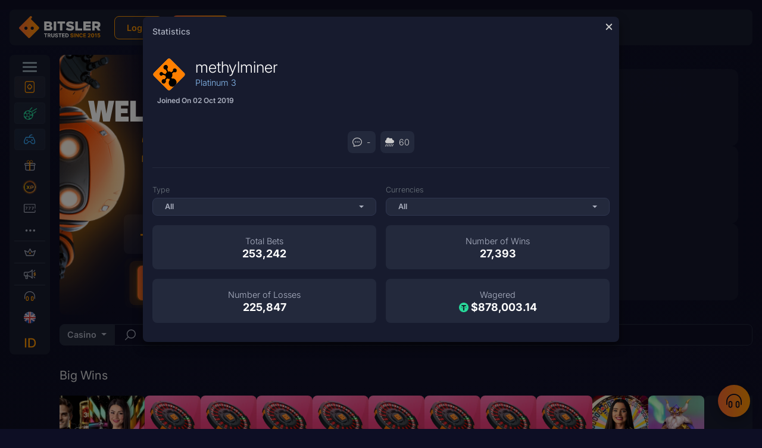

--- FILE ---
content_type: text/css
request_url: https://www.bitsler.com/assets/Banner-DXaFHJ4D.css
body_size: 1363
content:
.ct-label{fill:#0006;color:#0006;font-size:.75rem;line-height:1}.ct-chart-line .ct-label,.ct-chart-bar .ct-label{display:flex}.ct-chart-pie .ct-label,.ct-chart-donut .ct-label{dominant-baseline:central}.ct-label.ct-horizontal.ct-start{align-items:flex-end;justify-content:flex-start;text-align:left}.ct-label.ct-horizontal.ct-end{align-items:flex-start;justify-content:flex-start;text-align:left}.ct-label.ct-vertical.ct-start{align-items:flex-end;justify-content:flex-end;text-align:right}.ct-label.ct-vertical.ct-end{align-items:flex-end;justify-content:flex-start;text-align:left}.ct-chart-bar .ct-label.ct-horizontal.ct-start{align-items:flex-end;justify-content:center;text-align:center}.ct-chart-bar .ct-label.ct-horizontal.ct-end{align-items:flex-start;justify-content:center;text-align:center}.ct-chart-bar.ct-horizontal-bars .ct-label.ct-horizontal.ct-start{align-items:flex-end;justify-content:flex-start;text-align:left}.ct-chart-bar.ct-horizontal-bars .ct-label.ct-horizontal.ct-end{align-items:flex-start;justify-content:flex-start;text-align:left}.ct-chart-bar.ct-horizontal-bars .ct-label.ct-vertical.ct-start{align-items:center;justify-content:flex-end;text-align:right}.ct-chart-bar.ct-horizontal-bars .ct-label.ct-vertical.ct-end{align-items:center;justify-content:flex-start;text-align:left}.ct-grid{stroke:#0003;stroke-width:1px;stroke-dasharray:2px}.ct-grid-background{fill:none}.ct-point{stroke-width:10px;stroke-linecap:round}.ct-line{fill:none;stroke-width:2px}.ct-area{stroke:none;fill-opacity:.1}.ct-bar{fill:none;stroke-width:10px}.ct-slice-donut{fill:none;stroke-width:60px}.ct-series-a .ct-point,.ct-series-a .ct-line,.ct-series-a .ct-bar,.ct-series-a .ct-slice-donut{stroke:url(#gradient)}.ct-series-a .ct-slice-pie,.ct-series-a .ct-area{fill:url(#gradient)}.ct-series-b .ct-point,.ct-series-b .ct-line,.ct-series-b .ct-bar,.ct-series-b .ct-slice-donut{stroke:#0000004d}.ct-series-b .ct-slice-pie,.ct-series-b .ct-area{fill:#0000004d}.ct-square{display:block;position:relative;width:100%}.ct-square:before{display:block;float:left;content:"";width:0;height:0;padding-bottom:100%}.ct-square:after{content:"";display:table;clear:both}.ct-square>svg{display:block;position:absolute;top:0;left:0}.ct-minor-second{display:block;position:relative;width:100%}.ct-minor-second:before{display:block;float:left;content:"";width:0;height:0;padding-bottom:93.75%}.ct-minor-second:after{content:"";display:table;clear:both}.ct-minor-second>svg{display:block;position:absolute;top:0;left:0}.ct-major-second{display:block;position:relative;width:100%}.ct-major-second:before{display:block;float:left;content:"";width:0;height:0;padding-bottom:88.8888888889%}.ct-major-second:after{content:"";display:table;clear:both}.ct-major-second>svg{display:block;position:absolute;top:0;left:0}.ct-minor-third{display:block;position:relative;width:100%}.ct-minor-third:before{display:block;float:left;content:"";width:0;height:0;padding-bottom:83.3333333333%}.ct-minor-third:after{content:"";display:table;clear:both}.ct-minor-third>svg{display:block;position:absolute;top:0;left:0}.ct-major-third{display:block;position:relative;width:100%}.ct-major-third:before{display:block;float:left;content:"";width:0;height:0;padding-bottom:80%}.ct-major-third:after{content:"";display:table;clear:both}.ct-major-third>svg{display:block;position:absolute;top:0;left:0}.ct-perfect-fourth{display:block;position:relative;width:100%}.ct-perfect-fourth:before{display:block;float:left;content:"";width:0;height:0;padding-bottom:75%}.ct-perfect-fourth:after{content:"";display:table;clear:both}.ct-perfect-fourth>svg{display:block;position:absolute;top:0;left:0}.ct-perfect-fifth{display:block;position:relative;width:100%}.ct-perfect-fifth:before{display:block;float:left;content:"";width:0;height:0;padding-bottom:66.6666666667%}.ct-perfect-fifth:after{content:"";display:table;clear:both}.ct-perfect-fifth>svg{display:block;position:absolute;top:0;left:0}.ct-minor-sixth{display:block;position:relative;width:100%}.ct-minor-sixth:before{display:block;float:left;content:"";width:0;height:0;padding-bottom:62.5%}.ct-minor-sixth:after{content:"";display:table;clear:both}.ct-minor-sixth>svg{display:block;position:absolute;top:0;left:0}.ct-golden-section{display:block;position:relative;width:100%}.ct-golden-section:before{display:block;float:left;content:"";width:0;height:0;padding-bottom:61.804697157%}.ct-golden-section:after{content:"";display:table;clear:both}.ct-golden-section>svg{display:block;position:absolute;top:0;left:0}.ct-major-sixth{display:block;position:relative;width:100%}.ct-major-sixth:before{display:block;float:left;content:"";width:0;height:0;padding-bottom:60%}.ct-major-sixth:after{content:"";display:table;clear:both}.ct-major-sixth>svg{display:block;position:absolute;top:0;left:0}.ct-minor-seventh{display:block;position:relative;width:100%}.ct-minor-seventh:before{display:block;float:left;content:"";width:0;height:0;padding-bottom:56.25%}.ct-minor-seventh:after{content:"";display:table;clear:both}.ct-minor-seventh>svg{display:block;position:absolute;top:0;left:0}.ct-major-seventh{display:block;position:relative;width:100%}.ct-major-seventh:before{display:block;float:left;content:"";width:0;height:0;padding-bottom:53.3333333333%}.ct-major-seventh:after{content:"";display:table;clear:both}.ct-major-seventh>svg{display:block;position:absolute;top:0;left:0}.ct-octave{display:block;position:relative;width:100%}.ct-octave:before{display:block;float:left;content:"";width:0;height:0;padding-bottom:50%}.ct-octave:after{content:"";display:table;clear:both}.ct-octave>svg{display:block;position:absolute;top:0;left:0}.ct-major-tenth{display:block;position:relative;width:100%}.ct-major-tenth:before{display:block;float:left;content:"";width:0;height:0;padding-bottom:40%}.ct-major-tenth:after{content:"";display:table;clear:both}.ct-major-tenth>svg{display:block;position:absolute;top:0;left:0}.ct-major-eleventh{display:block;position:relative;width:100%}.ct-major-eleventh:before{display:block;float:left;content:"";width:0;height:0;padding-bottom:37.5%}.ct-major-eleventh:after{content:"";display:table;clear:both}.ct-major-eleventh>svg{display:block;position:absolute;top:0;left:0}.ct-major-twelfth{display:block;position:relative;width:100%}.ct-major-twelfth:before{display:block;float:left;content:"";width:0;height:0;padding-bottom:33.3333333333%}.ct-major-twelfth:after{content:"";display:table;clear:both}.ct-major-twelfth>svg{display:block;position:absolute;top:0;left:0}.ct-double-octave{display:block;position:relative;width:100%}.ct-double-octave:before{display:block;float:left;content:"";width:0;height:0;padding-bottom:25%}.ct-double-octave:after{content:"";display:table;clear:both}.ct-double-octave>svg{display:block;position:absolute;top:0;left:0}:root{--banner-height-big: 460;--banner-height: 360;--banner-height-small: 190}.chat .banner{min-height:min((100vw - 522px) / 1440 * var(--banner-height),var(--banner-height) * 1px)}.chat .banner.banner-small,.chat .banner.banner-sports{min-height:calc(var(--banner-height-small) * 1px)}.banner{position:relative;display:flex;min-height:min((100vw - 182px) / 1440 * var(--banner-height),var(--banner-height) * 1px);padding:1px;background:linear-gradient(180deg,#09368d,#09368d4d);border-radius:8px}.banner.banner-small,.banner.banner-sports{min-height:calc(var(--banner-height-small) * 1px);background:#0d0e24}.banner.banner-small .banner-content h1,.banner.banner-small .banner-content h2,.banner.banner-small .banner-content .header-banner-content-title,.banner.banner-small .banner-content .html-content p,.banner.banner-sports .banner-content h1,.banner.banner-sports .banner-content h2,.banner.banner-sports .banner-content .header-banner-content-title,.banner.banner-sports .banner-content .html-content p{color:#fff}.banner.banner-sports .banner-content{padding:0;justify-content:space-between;gap:8px}.banner.banner-sports .banner-content .breadcrumbs{padding:8px 32px 8px 16px;margin:0;z-index:11;border-radius:8px 8px 0 0}.banner.banner-sports .banner-content .breadcrumbs .breadcrumbs__item:first-child .breadcrumbs__link,.banner.banner-sports .banner-content .breadcrumbs .breadcrumbs__item:first-child>span{padding-left:0}.banner.banner-sports .banner-content .container{max-width:582px!important;padding:0 16px}.banner.banner-sports .banner-content .tabs{flex:none;margin:0;border-radius:0 0 8px 8px}.banner.banner-sports .banner-content .tabs li{padding:0 16px;background-color:transparent}.banner.banner-sports .banner-content .tabs li:before{display:none}.banner.hide-cms .banner-content{justify-content:flex-end}.banner.banner-center{background-position:center}.banner.banner-center .banner-content{align-items:center}.banner.banner-right{background-position:right}.banner.banner-right .banner-content{align-items:flex-end}.banner.top-level-page h1,.banner.top-level-page h2,.banner.top-level-page .header-banner-content-title{font-size:1.75rem;font-weight:700;color:#fff}.banner.top-level-page .html-content p{margin-top:0;font-size:18px;text-shadow:1px 1px black}.banner-content{border-radius:8px;position:relative;display:flex;flex-flow:column;justify-content:center;width:100%;min-height:100%;padding:8px}@media screen and (min-width:992px){.banner-content{background:var(--bg-image-desktop) right/cover no-repeat}}.banner-content .container{margin:0;padding:0;max-width:500px!important}.banner-content .container .cms-homepage-content-box{background:none;border:none;padding:0}.banner-content h1,.banner-content h2,.banner-content .header-banner-content-title{text-align:left;color:#fff;font-weight:600;line-height:1;font-size:22px;text-shadow:1px 1px black;margin-bottom:8px}.banner-content .html-content p{text-align:left;color:#fff;line-height:1.2;font-size:14px;margin-bottom:8px}.banner-content .html-content p:last-child{margin-bottom:0}.banner-buttons{place-self:flex-start flex-start;display:flex;align-items:center;gap:10px;width:318px;color:#fff;font-size:11px;position:absolute;bottom:24px}.banner-buttons .register-alternatives-container{display:flex;flex-direction:row;align-items:center;justify-self:center;gap:5px;margin:0}.banner-buttons .btn.icon-google,.banner-buttons .btn.icon-twitch,.banner-buttons .btn.icon-metamask{width:40px;height:40px;background:linear-gradient(90deg,#fd6a30,#ff9500);padding:6px;display:grid;place-items:center center;border-radius:50%;flex-shrink:0}.banner-buttons .btn.icon-google .fa-icon,.banner-buttons .btn.icon-twitch .fa-icon,.banner-buttons .btn.icon-metamask .fa-icon{height:20px}.banner-mobile-image{display:none;align-items:center;width:100%;border-radius:8px}@media screen and (max-width:1568px){.banner{min-height:min((100vw - 150px) / 1440 * var(--banner-height),var(--banner-height) * 1px)}}@media screen and (max-width:1210px){.chat .banner.banner-small .banner-content,.chat .banner.banner-sports .banner-content{background-image:var(--bg-image-mobile)}.chat .banner.banner-small:before,.chat .banner.banner-sports:before{content:"";position:absolute;top:0;left:0;width:100%;height:100%;border-radius:8px;background-color:#00000080}.chat .banner.banner-small.banner-no-text:before,.chat .banner.banner-sports.banner-no-text:before{display:none}.chat .banner.banner-small{background-position:right}.chat .banner.banner-small .banner-content{padding:16px}.chat .banner:not(.banner-small,.banner-sports){background:none;min-height:initial}.chat .banner:not(.banner-small,.banner-sports) .banner-content{padding:0;margin-bottom:0}.chat .banner:not(.banner-small,.banner-sports) .banner-content .container{margin-top:8px}.chat .banner:not(.banner-small,.banner-sports) .banner-mobile-image{display:flex}.chat .banner .banner-buttons{margin-left:16px}}@media screen and (max-width:992px){.banner-buttons{display:flex;align-items:center;gap:10px;width:auto;color:#fff;font-size:11px;position:relative;bottom:0;margin:8px 0 16px}.banner.banner-small,.banner.banner-sports{background-image:var(--bg-image-mobile);background-position:right;background-repeat:no-repeat}.banner.banner-small:before,.banner.banner-sports:before{content:"";position:absolute;top:0;left:0;width:100%;height:100%;border-radius:8px;background-color:#00000080}.banner.banner-small.banner-no-text:before,.banner.banner-sports.banner-no-text:before{display:none}.banner.banner-small .banner-content{padding:16px}.banner:not(.banner-small,.banner-sports,.deposit-bonus-banner){background:none;min-height:initial}.banner:not(.banner-small,.banner-sports,.deposit-bonus-banner) .banner-content{padding:0;margin-bottom:0}.banner:not(.banner-small,.banner-sports,.deposit-bonus-banner) .banner-content .container{margin-top:8px}.banner:not(.banner-small,.banner-sports,.deposit-bonus-banner) .banner-mobile-image{display:flex}}@media screen and (max-width:775px){.banner:not(.banner-small) .banner-content{margin-bottom:-8px}}


--- FILE ---
content_type: text/css
request_url: https://www.bitsler.com/assets/BetList-DMb_OxM1.css
body_size: 1799
content:
.ct-label{fill:#0006;color:#0006;font-size:.75rem;line-height:1}.ct-chart-line .ct-label,.ct-chart-bar .ct-label{display:flex}.ct-chart-pie .ct-label,.ct-chart-donut .ct-label{dominant-baseline:central}.ct-label.ct-horizontal.ct-start{align-items:flex-end;justify-content:flex-start;text-align:left}.ct-label.ct-horizontal.ct-end{align-items:flex-start;justify-content:flex-start;text-align:left}.ct-label.ct-vertical.ct-start{align-items:flex-end;justify-content:flex-end;text-align:right}.ct-label.ct-vertical.ct-end{align-items:flex-end;justify-content:flex-start;text-align:left}.ct-chart-bar .ct-label.ct-horizontal.ct-start{align-items:flex-end;justify-content:center;text-align:center}.ct-chart-bar .ct-label.ct-horizontal.ct-end{align-items:flex-start;justify-content:center;text-align:center}.ct-chart-bar.ct-horizontal-bars .ct-label.ct-horizontal.ct-start{align-items:flex-end;justify-content:flex-start;text-align:left}.ct-chart-bar.ct-horizontal-bars .ct-label.ct-horizontal.ct-end{align-items:flex-start;justify-content:flex-start;text-align:left}.ct-chart-bar.ct-horizontal-bars .ct-label.ct-vertical.ct-start{align-items:center;justify-content:flex-end;text-align:right}.ct-chart-bar.ct-horizontal-bars .ct-label.ct-vertical.ct-end{align-items:center;justify-content:flex-start;text-align:left}.ct-grid{stroke:#0003;stroke-width:1px;stroke-dasharray:2px}.ct-grid-background{fill:none}.ct-point{stroke-width:10px;stroke-linecap:round}.ct-line{fill:none;stroke-width:2px}.ct-area{stroke:none;fill-opacity:.1}.ct-bar{fill:none;stroke-width:10px}.ct-slice-donut{fill:none;stroke-width:60px}.ct-series-a .ct-point,.ct-series-a .ct-line,.ct-series-a .ct-bar,.ct-series-a .ct-slice-donut{stroke:url(#gradient)}.ct-series-a .ct-slice-pie,.ct-series-a .ct-area{fill:url(#gradient)}.ct-series-b .ct-point,.ct-series-b .ct-line,.ct-series-b .ct-bar,.ct-series-b .ct-slice-donut{stroke:#0000004d}.ct-series-b .ct-slice-pie,.ct-series-b .ct-area{fill:#0000004d}.ct-square{display:block;position:relative;width:100%}.ct-square:before{display:block;float:left;content:"";width:0;height:0;padding-bottom:100%}.ct-square:after{content:"";display:table;clear:both}.ct-square>svg{display:block;position:absolute;top:0;left:0}.ct-minor-second{display:block;position:relative;width:100%}.ct-minor-second:before{display:block;float:left;content:"";width:0;height:0;padding-bottom:93.75%}.ct-minor-second:after{content:"";display:table;clear:both}.ct-minor-second>svg{display:block;position:absolute;top:0;left:0}.ct-major-second{display:block;position:relative;width:100%}.ct-major-second:before{display:block;float:left;content:"";width:0;height:0;padding-bottom:88.8888888889%}.ct-major-second:after{content:"";display:table;clear:both}.ct-major-second>svg{display:block;position:absolute;top:0;left:0}.ct-minor-third{display:block;position:relative;width:100%}.ct-minor-third:before{display:block;float:left;content:"";width:0;height:0;padding-bottom:83.3333333333%}.ct-minor-third:after{content:"";display:table;clear:both}.ct-minor-third>svg{display:block;position:absolute;top:0;left:0}.ct-major-third{display:block;position:relative;width:100%}.ct-major-third:before{display:block;float:left;content:"";width:0;height:0;padding-bottom:80%}.ct-major-third:after{content:"";display:table;clear:both}.ct-major-third>svg{display:block;position:absolute;top:0;left:0}.ct-perfect-fourth{display:block;position:relative;width:100%}.ct-perfect-fourth:before{display:block;float:left;content:"";width:0;height:0;padding-bottom:75%}.ct-perfect-fourth:after{content:"";display:table;clear:both}.ct-perfect-fourth>svg{display:block;position:absolute;top:0;left:0}.ct-perfect-fifth{display:block;position:relative;width:100%}.ct-perfect-fifth:before{display:block;float:left;content:"";width:0;height:0;padding-bottom:66.6666666667%}.ct-perfect-fifth:after{content:"";display:table;clear:both}.ct-perfect-fifth>svg{display:block;position:absolute;top:0;left:0}.ct-minor-sixth{display:block;position:relative;width:100%}.ct-minor-sixth:before{display:block;float:left;content:"";width:0;height:0;padding-bottom:62.5%}.ct-minor-sixth:after{content:"";display:table;clear:both}.ct-minor-sixth>svg{display:block;position:absolute;top:0;left:0}.ct-golden-section{display:block;position:relative;width:100%}.ct-golden-section:before{display:block;float:left;content:"";width:0;height:0;padding-bottom:61.804697157%}.ct-golden-section:after{content:"";display:table;clear:both}.ct-golden-section>svg{display:block;position:absolute;top:0;left:0}.ct-major-sixth{display:block;position:relative;width:100%}.ct-major-sixth:before{display:block;float:left;content:"";width:0;height:0;padding-bottom:60%}.ct-major-sixth:after{content:"";display:table;clear:both}.ct-major-sixth>svg{display:block;position:absolute;top:0;left:0}.ct-minor-seventh{display:block;position:relative;width:100%}.ct-minor-seventh:before{display:block;float:left;content:"";width:0;height:0;padding-bottom:56.25%}.ct-minor-seventh:after{content:"";display:table;clear:both}.ct-minor-seventh>svg{display:block;position:absolute;top:0;left:0}.ct-major-seventh{display:block;position:relative;width:100%}.ct-major-seventh:before{display:block;float:left;content:"";width:0;height:0;padding-bottom:53.3333333333%}.ct-major-seventh:after{content:"";display:table;clear:both}.ct-major-seventh>svg{display:block;position:absolute;top:0;left:0}.ct-octave{display:block;position:relative;width:100%}.ct-octave:before{display:block;float:left;content:"";width:0;height:0;padding-bottom:50%}.ct-octave:after{content:"";display:table;clear:both}.ct-octave>svg{display:block;position:absolute;top:0;left:0}.ct-major-tenth{display:block;position:relative;width:100%}.ct-major-tenth:before{display:block;float:left;content:"";width:0;height:0;padding-bottom:40%}.ct-major-tenth:after{content:"";display:table;clear:both}.ct-major-tenth>svg{display:block;position:absolute;top:0;left:0}.ct-major-eleventh{display:block;position:relative;width:100%}.ct-major-eleventh:before{display:block;float:left;content:"";width:0;height:0;padding-bottom:37.5%}.ct-major-eleventh:after{content:"";display:table;clear:both}.ct-major-eleventh>svg{display:block;position:absolute;top:0;left:0}.ct-major-twelfth{display:block;position:relative;width:100%}.ct-major-twelfth:before{display:block;float:left;content:"";width:0;height:0;padding-bottom:33.3333333333%}.ct-major-twelfth:after{content:"";display:table;clear:both}.ct-major-twelfth>svg{display:block;position:absolute;top:0;left:0}.ct-double-octave{display:block;position:relative;width:100%}.ct-double-octave:before{display:block;float:left;content:"";width:0;height:0;padding-bottom:25%}.ct-double-octave:after{content:"";display:table;clear:both}.ct-double-octave>svg{display:block;position:absolute;top:0;left:0}.bets-wrapper .hp-block-heading{margin:5px 0 0}.bets-wrapper .g-win.sc{color:#02eab2!important}.bets-wrapper .g-win.gc{color:#f9b821!important}.bets-list-header{display:flex;align-items:baseline;justify-content:space-between;width:100%;margin-bottom:8px;margin-top:16px;gap:8px}.bets-list-header h3{margin:0}.bets-list-header .tabs{min-width:0;margin-bottom:0}.bets-list-header .bets-limit-dropdown{flex-shrink:0;margin-left:auto;margin-right:0}@media screen and (max-width:768px){.bets-list-header{width:auto;margin:0 8px 8px}.bets-list-header .tabs .btn-sm.btn-ghost{padding:0 12px!important}}.bets-wrapper .scroll-wrapper>.table.jp tr.highlight td.g-loss{color:#f7b6ff!important}.bets-wrapper .bet-amount-header{padding-right:25px;text-align:center!important;width:150px}.bets-wrapper .scroll-wrapper>.table th{text-align:left}.bets-wrapper .scroll-wrapper>.table th:first-child{padding-left:1.5rem!important}.bets-wrapper .scroll-wrapper>.table td{padding:.5rem .75rem;text-align:left;vertical-align:middle}.bets-wrapper .scroll-wrapper>.table td:first-child{padding-left:1.5rem!important}.bets-wrapper .scroll-wrapper>.table td:last-child{padding-right:1.5rem!important}.bets-wrapper .scroll-wrapper>.table td .currency-bet{margin:0 0 0 5px;vertical-align:middle}.bets-wrapper .tabs .badge{min-width:20px;display:inline-block;vertical-align:middle;position:absolute;z-index:200;top:-4px;right:-9px;background-color:#ff9500;color:#0d0e24}.bets-wrapper .tabs .badge em{font-style:normal}.bets-wrapper .scroll-wrapper>.table tr.highlight{background-color:#bcc2d2}.bets-wrapper .scroll-wrapper>.table tr.highlight.missed td.g-win{color:#004a98!important}.bets-wrapper .scroll-wrapper>.table tr.highlight{background-color:#1f2a46}.bets-wrapper .scroll-wrapper>.table tr.highlight.missed td.g-win{color:#338eef!important}.bets-wrapper .scroll-wrapper>.table tr.highlight td{background:none!important}.bets-wrapper .table td:first-child{border-radius:0!important}.bets-wrapper .table td:last-child{border-radius:0!important}.share-bet{margin-left:5px;filter:brightness(0)}.share-bet{margin-left:5px;filter:brightness(1)}.share-bet:hover{cursor:pointer}.bets-game-name{display:inline-block;max-width:130px;white-space:nowrap;overflow:hidden;text-overflow:ellipsis;vertical-align:top}.bets-wrapper .bc-switch{max-width:500px;display:grid;grid-template-columns:repeat(auto-fit,minmax(100px,1fr));gap:20px}.bc-switch.bc-switch-billion .col{height:32px;line-height:1;padding:10px;overflow:hidden;text-transform:capitalize;font-size:11px;font-weight:400;position:relative}.bc-switch-billion .progress{border:0;height:3px;position:absolute;inset:auto 0 0}.bc-switch-billion .progress-bar{background:#53f4a2}.tabs li.tab-billion{height:64px;margin-top:-20px;line-height:24px;padding:20px 0}.tab-billion .progress{max-width:200px;margin:0 auto}.bets-wrapper .vip-chest{display:inline-block;padding:0 5px 0 0;margin:0}.bets-wrapper .vip-chest .open.active{background-size:contain;height:60px;width:60px}th.win-header{text-align:right!important;padding-right:24px}th.jackpot-win-header{text-align:right!important;padding-right:45px}.bets-promo{display:inline-block;height:60px;margin:0 16px 0 0;border-radius:8px}.bets-usd{color:#27db9a;font-size:18px;font-weight:600}.bets-chest-amount{display:inline-block;vertical-align:top;line-height:66px;height:60px}.contests-status{display:inline-block;border-radius:50%;width:10px;height:10px}.contests-status.announce{background:#ff9500}.contests-status.active{background:#27db9a}.contests-next{border-top:2px solid #0D0E24;margin-top:14px;padding-top:14px}.scroll-wrapper{width:100%}.bets-container{position:fixed;z-index:1033;bottom:55px;left:0;width:100%;height:calc(var(--vh, 1vh) * 100 - 115px);transform:translate3d(0,calc(100% + 55px),1px);transition:transform .3s ease-in-out}.bets-container.show-bets{transform:translateZ(1px)}.bets-container .bets-wrapper{height:100%;background:#171b2e;padding:0;border:none;border-radius:0;overflow:hidden;margin:0;display:flex;flex-direction:column}.bets-container .bets-wrapper .bets-list-header{flex-shrink:0}.bets-container .bets-wrapper .scroll-wrapper{overflow-y:scroll;flex:1;min-height:0}.bets-container .bets-wrapper .scroll-wrapper .table{margin:0}@media(min-width:1024px)and (max-width:1300px){.site-wrapper-chat .d-lg-table-cell{display:none!important}}@media(min-width:1024px)and (max-width:1180px){.site-wrapper-chat .d-md-table-cell{display:none!important}}@media(max-width:991.98px){.bets-container .hp-block-heading{font-size:20px;font-weight:700;align-items:center}.bets-container .bets-wrapper{padding:0;background:#0d0e24}}@media(max-width:767.98px){.bets-wrapper .tabs .badge{min-width:14px!important;height:14px!important;border-radius:16px;padding:0 2px;min-width:0;z-index:100;right:0;top:-3px}.bets-wrapper .tabs .badge span{display:none}.bets-wrapper .tabs li.active .badge{top:-4px}}@media(max-width:575.98px){.bets-wrapper .alert-bb-wrapper{margin-top:16px}.bets-wrapper .tabs .badge{font-size:12px;line-height:15px}.bets-wrapper .col-12.lead{font-size:15px;margin:8px 0 0}.bets-wrapper .bc-switch{width:100%;margin:0;padding:0;z-index:1}.bets-wrapper .bc-switch.bc-switch-billion .col{text-transform:initial;font-size:.7rem}.bets-wrapper .bc-switch button.on{background:#171b2e}.bets-auto{display:none;background:#0d0e24;position:fixed;width:100%;text-align:center;bottom:106px;padding:10px 0;box-shadow:0 0 20px #00000080;z-index:1}.bets-wrapper .bets-auto button.btn{margin:0!important;width:auto;min-width:200px}.bets-wrapper .vip-chest .open.active{display:none}.bets-wrapper .table td:first-child,.bets-wrapper .table td:last-child{border-radius:0}.bets-chest-amount{height:auto;line-height:1.2}}@media(max-width:389px){.text-xxs{font-size:12px}}.bets-table-wrapper{position:relative}.bets-table-wrapper:before{content:"";position:absolute;top:0;left:0;width:100%;height:100%;background:linear-gradient(to top,#0d0e24bf,#0d0e2400);z-index:1;pointer-events:none}@media screen and (max-width:768px){.bets-table-wrapper{margin:0 8px}}


--- FILE ---
content_type: text/css
request_url: https://www.bitsler.com/assets/BigWins-Dq9AYvbE.css
body_size: -245
content:
.big-wins ul{display:grid;grid-auto-flow:column;gap:16px;overflow-x:auto;padding:0;list-style:none;-webkit-overflow-scrolling:touch}.big-wins-title{display:flex;justify-content:space-between}.big-wins-slider .swiper-slide{width:auto}.big-wins-slider .big-win-item-container{max-width:180px}


--- FILE ---
content_type: text/css
request_url: https://www.bitsler.com/assets/CasinoGame-Bvz0aoQP.css
body_size: 2464
content:
.ct-label{fill:#0006;color:#0006;font-size:.75rem;line-height:1}.ct-chart-line .ct-label,.ct-chart-bar .ct-label{display:flex}.ct-chart-pie .ct-label,.ct-chart-donut .ct-label{dominant-baseline:central}.ct-label.ct-horizontal.ct-start{align-items:flex-end;justify-content:flex-start;text-align:left}.ct-label.ct-horizontal.ct-end{align-items:flex-start;justify-content:flex-start;text-align:left}.ct-label.ct-vertical.ct-start{align-items:flex-end;justify-content:flex-end;text-align:right}.ct-label.ct-vertical.ct-end{align-items:flex-end;justify-content:flex-start;text-align:left}.ct-chart-bar .ct-label.ct-horizontal.ct-start{align-items:flex-end;justify-content:center;text-align:center}.ct-chart-bar .ct-label.ct-horizontal.ct-end{align-items:flex-start;justify-content:center;text-align:center}.ct-chart-bar.ct-horizontal-bars .ct-label.ct-horizontal.ct-start{align-items:flex-end;justify-content:flex-start;text-align:left}.ct-chart-bar.ct-horizontal-bars .ct-label.ct-horizontal.ct-end{align-items:flex-start;justify-content:flex-start;text-align:left}.ct-chart-bar.ct-horizontal-bars .ct-label.ct-vertical.ct-start{align-items:center;justify-content:flex-end;text-align:right}.ct-chart-bar.ct-horizontal-bars .ct-label.ct-vertical.ct-end{align-items:center;justify-content:flex-start;text-align:left}.ct-grid{stroke:#0003;stroke-width:1px;stroke-dasharray:2px}.ct-grid-background{fill:none}.ct-point{stroke-width:10px;stroke-linecap:round}.ct-line{fill:none;stroke-width:2px}.ct-area{stroke:none;fill-opacity:.1}.ct-bar{fill:none;stroke-width:10px}.ct-slice-donut{fill:none;stroke-width:60px}.ct-series-a .ct-point,.ct-series-a .ct-line,.ct-series-a .ct-bar,.ct-series-a .ct-slice-donut{stroke:url(#gradient)}.ct-series-a .ct-slice-pie,.ct-series-a .ct-area{fill:url(#gradient)}.ct-series-b .ct-point,.ct-series-b .ct-line,.ct-series-b .ct-bar,.ct-series-b .ct-slice-donut{stroke:#0000004d}.ct-series-b .ct-slice-pie,.ct-series-b .ct-area{fill:#0000004d}.ct-square{display:block;position:relative;width:100%}.ct-square:before{display:block;float:left;content:"";width:0;height:0;padding-bottom:100%}.ct-square:after{content:"";display:table;clear:both}.ct-square>svg{display:block;position:absolute;top:0;left:0}.ct-minor-second{display:block;position:relative;width:100%}.ct-minor-second:before{display:block;float:left;content:"";width:0;height:0;padding-bottom:93.75%}.ct-minor-second:after{content:"";display:table;clear:both}.ct-minor-second>svg{display:block;position:absolute;top:0;left:0}.ct-major-second{display:block;position:relative;width:100%}.ct-major-second:before{display:block;float:left;content:"";width:0;height:0;padding-bottom:88.8888888889%}.ct-major-second:after{content:"";display:table;clear:both}.ct-major-second>svg{display:block;position:absolute;top:0;left:0}.ct-minor-third{display:block;position:relative;width:100%}.ct-minor-third:before{display:block;float:left;content:"";width:0;height:0;padding-bottom:83.3333333333%}.ct-minor-third:after{content:"";display:table;clear:both}.ct-minor-third>svg{display:block;position:absolute;top:0;left:0}.ct-major-third{display:block;position:relative;width:100%}.ct-major-third:before{display:block;float:left;content:"";width:0;height:0;padding-bottom:80%}.ct-major-third:after{content:"";display:table;clear:both}.ct-major-third>svg{display:block;position:absolute;top:0;left:0}.ct-perfect-fourth{display:block;position:relative;width:100%}.ct-perfect-fourth:before{display:block;float:left;content:"";width:0;height:0;padding-bottom:75%}.ct-perfect-fourth:after{content:"";display:table;clear:both}.ct-perfect-fourth>svg{display:block;position:absolute;top:0;left:0}.ct-perfect-fifth{display:block;position:relative;width:100%}.ct-perfect-fifth:before{display:block;float:left;content:"";width:0;height:0;padding-bottom:66.6666666667%}.ct-perfect-fifth:after{content:"";display:table;clear:both}.ct-perfect-fifth>svg{display:block;position:absolute;top:0;left:0}.ct-minor-sixth{display:block;position:relative;width:100%}.ct-minor-sixth:before{display:block;float:left;content:"";width:0;height:0;padding-bottom:62.5%}.ct-minor-sixth:after{content:"";display:table;clear:both}.ct-minor-sixth>svg{display:block;position:absolute;top:0;left:0}.ct-golden-section{display:block;position:relative;width:100%}.ct-golden-section:before{display:block;float:left;content:"";width:0;height:0;padding-bottom:61.804697157%}.ct-golden-section:after{content:"";display:table;clear:both}.ct-golden-section>svg{display:block;position:absolute;top:0;left:0}.ct-major-sixth{display:block;position:relative;width:100%}.ct-major-sixth:before{display:block;float:left;content:"";width:0;height:0;padding-bottom:60%}.ct-major-sixth:after{content:"";display:table;clear:both}.ct-major-sixth>svg{display:block;position:absolute;top:0;left:0}.ct-minor-seventh{display:block;position:relative;width:100%}.ct-minor-seventh:before{display:block;float:left;content:"";width:0;height:0;padding-bottom:56.25%}.ct-minor-seventh:after{content:"";display:table;clear:both}.ct-minor-seventh>svg{display:block;position:absolute;top:0;left:0}.ct-major-seventh{display:block;position:relative;width:100%}.ct-major-seventh:before{display:block;float:left;content:"";width:0;height:0;padding-bottom:53.3333333333%}.ct-major-seventh:after{content:"";display:table;clear:both}.ct-major-seventh>svg{display:block;position:absolute;top:0;left:0}.ct-octave{display:block;position:relative;width:100%}.ct-octave:before{display:block;float:left;content:"";width:0;height:0;padding-bottom:50%}.ct-octave:after{content:"";display:table;clear:both}.ct-octave>svg{display:block;position:absolute;top:0;left:0}.ct-major-tenth{display:block;position:relative;width:100%}.ct-major-tenth:before{display:block;float:left;content:"";width:0;height:0;padding-bottom:40%}.ct-major-tenth:after{content:"";display:table;clear:both}.ct-major-tenth>svg{display:block;position:absolute;top:0;left:0}.ct-major-eleventh{display:block;position:relative;width:100%}.ct-major-eleventh:before{display:block;float:left;content:"";width:0;height:0;padding-bottom:37.5%}.ct-major-eleventh:after{content:"";display:table;clear:both}.ct-major-eleventh>svg{display:block;position:absolute;top:0;left:0}.ct-major-twelfth{display:block;position:relative;width:100%}.ct-major-twelfth:before{display:block;float:left;content:"";width:0;height:0;padding-bottom:33.3333333333%}.ct-major-twelfth:after{content:"";display:table;clear:both}.ct-major-twelfth>svg{display:block;position:absolute;top:0;left:0}.ct-double-octave{display:block;position:relative;width:100%}.ct-double-octave:before{display:block;float:left;content:"";width:0;height:0;padding-bottom:25%}.ct-double-octave:after{content:"";display:table;clear:both}.ct-double-octave>svg{display:block;position:absolute;top:0;left:0}@property --gradient-angle{syntax: "<angle>"; initial-value: 0deg; inherits: false;}.game-thumb-wrapper{width:100%;height:100%;background:#1f2437;border-radius:8px;position:relative}.cg-game{position:relative;border-radius:8px;box-shadow:0 20px 20px #0000001a}.cg-game-link{text-decoration:none!important;-webkit-user-select:none;-moz-user-select:none;user-select:none;width:100%;height:100%;position:relative;display:grid}.cg-image{position:relative;width:100%;padding-bottom:100%;border-radius:8px;overflow:hidden}.cg-game-link.display-portrait .cg-image{padding-bottom:140%}.cg-games-wrapper .cg-image{display:flex;align-items:center;justify-content:center;overflow:hidden}.cg-overlay{display:flex;align-items:center;justify-content:center;flex-direction:column;opacity:0%;z-index:99;transition:opacity .3s,transform .3s;width:100%;height:100%;position:absolute;top:0;left:0}.cg-play{font-size:36px;z-index:2;fill:#fff}@media screen and (min-width:992px){.cg-play{font-size:48px}}.cg-favorite-toggler{z-index:1001;font-size:20px;position:absolute;right:16px;top:16px;pointer-events:auto;cursor:pointer;opacity:0%;transition:opacity .3s}.cg-game-link:hover .cg-favorite-toggler{opacity:100%}.cg-favorite-toggler.active{fill:#fff}@media(max-width:991.98px){.cg-favorite-toggler{right:8px;top:8px;font-size:18px}}.cg-overlay:before{content:"";position:absolute;width:100%;height:100%;top:0;left:0;background:#000;z-index:1;opacity:60%}.cg-restriction-overlay{display:flex;align-items:center;justify-content:center;flex-direction:column;opacity:0%;z-index:100;transition:opacity .3s;width:100%;height:100%;position:absolute;top:0;left:0;padding:16px;text-align:center}.cg-restriction-overlay:before{content:"";position:absolute;width:100%;height:100%;top:0;left:0;background:#000;z-index:-1;opacity:85%}.cg-game-link:hover .cg-restriction-overlay{opacity:100%}.cg-game-link:hover .game-badges .badge-verify,.cg-game-link:hover .game-badges .badge-country-restricted{opacity:0%}.restriction-overlay-icon{width:48px!important;height:auto!important;position:relative!important;margin-bottom:16px;scale:1!important}.restriction-overlay-text{color:#fff;font-size:13px;line-height:1.4;margin:0 0 16px;max-width:180px}.restriction-overlay-btn{font-size:12px;padding:8px 16px;white-space:nowrap}@media screen and (max-width:768px){.restriction-overlay-btn{padding:5.6px 12px!important}}.cg-game-link:hover .cg-overlay{opacity:100%;position:absolute}.cg-game-link img{position:absolute;top:0;left:0;width:100%;height:100%;transition:scale .3s ease}.cg-games .cg-game-title{margin:0 16px 4px;-moz-text-align-last:center;text-align-last:center;font-size:18px;font-weight:600;overflow:hidden;text-overflow:ellipsis}.cg-games .cg-game-subtitle{font-size:17px;-moz-text-align-last:left;text-align-last:left;margin:0 16px 12px;color:#6f8091;white-space:nowrap}.game-badges{position:absolute;z-index:99;top:0;right:0;width:100%;height:100%;padding:8px}.game-badges.badges-displayed{height:100%;display:flex;flex-direction:row;align-items:flex-start;padding:8px;justify-content:space-between}.cg-game-badge{font-size:10px;color:#fff;height:24px;width:40px;display:flex;align-items:flex-start;position:relative;z-index:1000;margin-bottom:8px;transition:opacity .3s}.casino-game-jackpot{position:absolute;bottom:0;left:0;width:100%;padding:2px 0;background:#1a2530b3;color:#fdd684;font-size:13px;font-weight:900}.pre-release{position:absolute;z-index:1000;top:-4px;left:-6px;width:140px;height:140px;font-size:10px;font-weight:400;color:#f9b821;line-height:1.1;text-transform:uppercase;text-align:center;padding:8px 32px;background:url(/assets/pre-release-ribbon3-eVwyjS3W.png) no-repeat left top;pointer-events:none}.cg-game-stats-info-icon{position:absolute;z-index:10000;top:14px;left:14px;width:20px;height:20px;margin:0;padding:3px;border:1px solid white;border-radius:50%;background:transparent;font-size:unset;align-items:center;justify-content:center;font-weight:400;display:none}.cg-drops-and-wins{position:absolute;top:0;left:0;width:35%}.game-dealer{position:relative;z-index:1;margin-bottom:8px}.game-dealer h4{font-size:.75rem;line-height:.875rem;font-weight:400}.cg-overlay-info{position:relative;z-index:2;bottom:0;color:#fff;margin-top:8px;display:grid;grid-template-rows:1fr;grid-auto-rows:min-content}.game-titles{align-items:stretch}.cg-overlay-info h3{font-size:13px;line-height:1;margin:5px 0 0;text-align:center;text-shadow:0 0 1px rgba(0,0,0,.5)}.cg-overlay-info h4{font-size:11px;text-align:center;text-shadow:0 0 1px rgba(0,0,0,.5)}.game-stats{display:grid;grid-template-columns:1fr 1fr;font-size:10px;justify-items:center;padding:0 0 6px}.game-stats-win-percentage{background:#ff9500;border-radius:8px;padding:2px 6px;justify-self:flex-end}.game-stats-win-rtp{padding:2px 6px;justify-self:flex-start}@media(max-width:1519px){.cg-games .cg-game-title{font-size:18px}.cg-games .cg-game-subtitle{font-size:15px}}@media(max-width:1199.98px){.cg-games .cg-game-title{font-size:16px}.cg-games .cg-game-subtitle{font-size:13px}}@media(max-width:919px){.cg-games .cg-game-title{font-size:21px}.cg-games .cg-game-subtitle{font-size:17px}}@media(max-width:767.98px){.cg-games .cg-game-title{font-size:18px}.cg-games .cg-game-subtitle{font-size:15px}}@media(max-width:599px){.cg-games .cg-game-title{font-size:13px;margin-left:8px;margin-right:0}.cg-games .cg-game-subtitle{font-size:12px;margin-left:8px;margin-right:0}.cg-game-badge{padding:4px;font-size:11px}}@media(max-width:991.98px){.cg-overlay{opacity:100%;display:block}.cg-overlay:before,.cg-overlay .cg-play,.game-stats{display:none}.cg-restriction-overlay{padding:8px}.restriction-overlay-icon{width:32px;height:32px;margin-bottom:8px}.restriction-overlay-text{font-size:11px;margin-bottom:8px;max-width:140px}.restriction-overlay-btn{font-size:10px;padding:4px 8px}.cg-overlay-info{position:absolute;inset:auto 0 0}.cg-overlay-info .game-titles{display:grid;align-self:flex-end}.cg-overlay-info h3,.cg-overlay-info h4{margin:0}.cg-overlay-info h3{display:none}.cg-overlay-info h4{background-color:#293642;padding:5px 18px 5px 5px;text-align:center;overflow:hidden;text-overflow:ellipsis;white-space:nowrap;display:none}.cg-game-stats-info-icon{position:absolute;inset:auto 5px 5px auto;width:12px;height:12px;padding:2px}.game-stats-popover{max-width:260px;min-width:unset}.game-dealer{display:none}.thumbnail-info{padding:4px}.thumbnail-info-item{margin-bottom:2px}.thumbnail-info-item:last-child{margin-bottom:0}.thumbnail-info-results{gap:4px}.thumbnail-info-result{font-size:.75rem;line-height:.875rem;padding-top:2px}.thumbnail-info-result .thumbnail-result-multiplier{left:-1px;right:-1px}}.popover{background:#0d0e2499!important;text-align:center;padding:0;position:fixed!important;inset:0!important;width:100vw!important;height:calc(var(--vh, 1vh) * 100)!important;transform:none!important;isolation:isolate;z-index:1000;max-width:100vw!important;max-height:calc(var(--vh, 1vh) * 100)!important}.popover p{padding-bottom:16px}.popover p:last-of-type{padding:0;margin:0}.popover-content img{width:96px;margin:0 auto 32px;display:block}.bs-popover-top>.arrow:after,.bs-popover-auto[x-placement^=top]>.arrow:after{border-top-color:#0d0e24}.bs-popover-bottom>.arrow:after,.bs-popover-auto[x-placement^=bottom]>.arrow:after{border-bottom-color:#0d0e24}.popover .arrow{display:none!important}.popover-close-button{cursor:pointer;position:absolute;top:16px;right:16px}.popover-body{height:100%!important}.popover-content{background:#0d0e24;position:absolute!important;transform:translate(-50%,-50%)!important;top:50%!important;left:50%!important;padding:64px;border:1px solid rgb(19.7653061224,21.2857142857,54.7346938776);box-shadow:3px 3px 3px #171b2e4d;border-radius:8px}@media screen and (max-width:767px){.popover-content{padding:16px}}.game-thumb-wrapper.featured-animated{position:relative;border-radius:8px;border:1px solid rgba(255,149,0,.35);box-shadow:0 0 4px #ff950026;transition:border-color .4s ease,box-shadow .4s ease,transform .4s ease;background:conic-gradient(from var(--border-angle, 0deg),#523725,#0D0E24,#F4AE5B,#0D0E24,#523725);animation:featured-border-rotate 4s linear infinite}.game-thumb-wrapper.featured-animated img{border-radius:6.4px}.game-thumb-wrapper.featured-animated:hover{padding:0;border-color:#ff9500b3;box-shadow:0 0 8px #ff950059;transform:translateY(-4px);animation-duration:2s}.game-thumb-wrapper.featured-animated:hover img{border-radius:0}@property --border-angle{syntax: "<angle>"; initial-value: 0deg; inherits: false;}@keyframes featured-border-rotate{to{--border-angle: 360deg}}.game-thumb-wrapper.featured-animated .cg-game-link{overflow:hidden}.game-thumb-wrapper.featured-animated .cg-image{overflow:hidden;position:relative}.game-thumb-wrapper.featured-animated .cg-image:after{content:"";position:absolute;top:-50%;left:-100%;width:80%;height:200%;background:linear-gradient(120deg,transparent 0%,transparent 40%,rgba(255,255,255,.05) 45%,rgba(255,255,255,.125) 50%,rgba(255,255,255,.05) 55%,transparent 60%,transparent 100%);z-index:2;pointer-events:none;animation:featured-shine 6s ease-in-out infinite;filter:blur(1px)}.game-list-grid>div{overflow:visible}@keyframes featured-shine{0%{left:-100%;opacity:0%}10%{opacity:100%}50%{left:150%;opacity:100%}51%,to{left:150%;opacity:0%}}


--- FILE ---
content_type: text/css
request_url: https://www.bitsler.com/assets/CasinoSearchCategories-DnyihOiq.css
body_size: 1162
content:
.ct-label[data-v-9840a708]{fill:#0006;color:#0006;font-size:.75rem;line-height:1}.ct-chart-line .ct-label[data-v-9840a708],.ct-chart-bar .ct-label[data-v-9840a708]{display:flex}.ct-chart-pie .ct-label[data-v-9840a708],.ct-chart-donut .ct-label[data-v-9840a708]{dominant-baseline:central}.ct-label.ct-horizontal.ct-start[data-v-9840a708]{align-items:flex-end;justify-content:flex-start;text-align:left}.ct-label.ct-horizontal.ct-end[data-v-9840a708]{align-items:flex-start;justify-content:flex-start;text-align:left}.ct-label.ct-vertical.ct-start[data-v-9840a708]{align-items:flex-end;justify-content:flex-end;text-align:right}.ct-label.ct-vertical.ct-end[data-v-9840a708]{align-items:flex-end;justify-content:flex-start;text-align:left}.ct-chart-bar .ct-label.ct-horizontal.ct-start[data-v-9840a708]{align-items:flex-end;justify-content:center;text-align:center}.ct-chart-bar .ct-label.ct-horizontal.ct-end[data-v-9840a708]{align-items:flex-start;justify-content:center;text-align:center}.ct-chart-bar.ct-horizontal-bars .ct-label.ct-horizontal.ct-start[data-v-9840a708]{align-items:flex-end;justify-content:flex-start;text-align:left}.ct-chart-bar.ct-horizontal-bars .ct-label.ct-horizontal.ct-end[data-v-9840a708]{align-items:flex-start;justify-content:flex-start;text-align:left}.ct-chart-bar.ct-horizontal-bars .ct-label.ct-vertical.ct-start[data-v-9840a708]{align-items:center;justify-content:flex-end;text-align:right}.ct-chart-bar.ct-horizontal-bars .ct-label.ct-vertical.ct-end[data-v-9840a708]{align-items:center;justify-content:flex-start;text-align:left}.ct-grid[data-v-9840a708]{stroke:#0003;stroke-width:1px;stroke-dasharray:2px}.ct-grid-background[data-v-9840a708]{fill:none}.ct-point[data-v-9840a708]{stroke-width:10px;stroke-linecap:round}.ct-line[data-v-9840a708]{fill:none;stroke-width:2px}.ct-area[data-v-9840a708]{stroke:none;fill-opacity:.1}.ct-bar[data-v-9840a708]{fill:none;stroke-width:10px}.ct-slice-donut[data-v-9840a708]{fill:none;stroke-width:60px}.ct-series-a .ct-point[data-v-9840a708],.ct-series-a .ct-line[data-v-9840a708],.ct-series-a .ct-bar[data-v-9840a708],.ct-series-a .ct-slice-donut[data-v-9840a708]{stroke:url(#gradient)}.ct-series-a .ct-slice-pie[data-v-9840a708],.ct-series-a .ct-area[data-v-9840a708]{fill:url(#gradient)}.ct-series-b .ct-point[data-v-9840a708],.ct-series-b .ct-line[data-v-9840a708],.ct-series-b .ct-bar[data-v-9840a708],.ct-series-b .ct-slice-donut[data-v-9840a708]{stroke:#0000004d}.ct-series-b .ct-slice-pie[data-v-9840a708],.ct-series-b .ct-area[data-v-9840a708]{fill:#0000004d}.ct-square[data-v-9840a708]{display:block;position:relative;width:100%}.ct-square[data-v-9840a708]:before{display:block;float:left;content:"";width:0;height:0;padding-bottom:100%}.ct-square[data-v-9840a708]:after{content:"";display:table;clear:both}.ct-square>svg[data-v-9840a708]{display:block;position:absolute;top:0;left:0}.ct-minor-second[data-v-9840a708]{display:block;position:relative;width:100%}.ct-minor-second[data-v-9840a708]:before{display:block;float:left;content:"";width:0;height:0;padding-bottom:93.75%}.ct-minor-second[data-v-9840a708]:after{content:"";display:table;clear:both}.ct-minor-second>svg[data-v-9840a708]{display:block;position:absolute;top:0;left:0}.ct-major-second[data-v-9840a708]{display:block;position:relative;width:100%}.ct-major-second[data-v-9840a708]:before{display:block;float:left;content:"";width:0;height:0;padding-bottom:88.8888888889%}.ct-major-second[data-v-9840a708]:after{content:"";display:table;clear:both}.ct-major-second>svg[data-v-9840a708]{display:block;position:absolute;top:0;left:0}.ct-minor-third[data-v-9840a708]{display:block;position:relative;width:100%}.ct-minor-third[data-v-9840a708]:before{display:block;float:left;content:"";width:0;height:0;padding-bottom:83.3333333333%}.ct-minor-third[data-v-9840a708]:after{content:"";display:table;clear:both}.ct-minor-third>svg[data-v-9840a708]{display:block;position:absolute;top:0;left:0}.ct-major-third[data-v-9840a708]{display:block;position:relative;width:100%}.ct-major-third[data-v-9840a708]:before{display:block;float:left;content:"";width:0;height:0;padding-bottom:80%}.ct-major-third[data-v-9840a708]:after{content:"";display:table;clear:both}.ct-major-third>svg[data-v-9840a708]{display:block;position:absolute;top:0;left:0}.ct-perfect-fourth[data-v-9840a708]{display:block;position:relative;width:100%}.ct-perfect-fourth[data-v-9840a708]:before{display:block;float:left;content:"";width:0;height:0;padding-bottom:75%}.ct-perfect-fourth[data-v-9840a708]:after{content:"";display:table;clear:both}.ct-perfect-fourth>svg[data-v-9840a708]{display:block;position:absolute;top:0;left:0}.ct-perfect-fifth[data-v-9840a708]{display:block;position:relative;width:100%}.ct-perfect-fifth[data-v-9840a708]:before{display:block;float:left;content:"";width:0;height:0;padding-bottom:66.6666666667%}.ct-perfect-fifth[data-v-9840a708]:after{content:"";display:table;clear:both}.ct-perfect-fifth>svg[data-v-9840a708]{display:block;position:absolute;top:0;left:0}.ct-minor-sixth[data-v-9840a708]{display:block;position:relative;width:100%}.ct-minor-sixth[data-v-9840a708]:before{display:block;float:left;content:"";width:0;height:0;padding-bottom:62.5%}.ct-minor-sixth[data-v-9840a708]:after{content:"";display:table;clear:both}.ct-minor-sixth>svg[data-v-9840a708]{display:block;position:absolute;top:0;left:0}.ct-golden-section[data-v-9840a708]{display:block;position:relative;width:100%}.ct-golden-section[data-v-9840a708]:before{display:block;float:left;content:"";width:0;height:0;padding-bottom:61.804697157%}.ct-golden-section[data-v-9840a708]:after{content:"";display:table;clear:both}.ct-golden-section>svg[data-v-9840a708]{display:block;position:absolute;top:0;left:0}.ct-major-sixth[data-v-9840a708]{display:block;position:relative;width:100%}.ct-major-sixth[data-v-9840a708]:before{display:block;float:left;content:"";width:0;height:0;padding-bottom:60%}.ct-major-sixth[data-v-9840a708]:after{content:"";display:table;clear:both}.ct-major-sixth>svg[data-v-9840a708]{display:block;position:absolute;top:0;left:0}.ct-minor-seventh[data-v-9840a708]{display:block;position:relative;width:100%}.ct-minor-seventh[data-v-9840a708]:before{display:block;float:left;content:"";width:0;height:0;padding-bottom:56.25%}.ct-minor-seventh[data-v-9840a708]:after{content:"";display:table;clear:both}.ct-minor-seventh>svg[data-v-9840a708]{display:block;position:absolute;top:0;left:0}.ct-major-seventh[data-v-9840a708]{display:block;position:relative;width:100%}.ct-major-seventh[data-v-9840a708]:before{display:block;float:left;content:"";width:0;height:0;padding-bottom:53.3333333333%}.ct-major-seventh[data-v-9840a708]:after{content:"";display:table;clear:both}.ct-major-seventh>svg[data-v-9840a708]{display:block;position:absolute;top:0;left:0}.ct-octave[data-v-9840a708]{display:block;position:relative;width:100%}.ct-octave[data-v-9840a708]:before{display:block;float:left;content:"";width:0;height:0;padding-bottom:50%}.ct-octave[data-v-9840a708]:after{content:"";display:table;clear:both}.ct-octave>svg[data-v-9840a708]{display:block;position:absolute;top:0;left:0}.ct-major-tenth[data-v-9840a708]{display:block;position:relative;width:100%}.ct-major-tenth[data-v-9840a708]:before{display:block;float:left;content:"";width:0;height:0;padding-bottom:40%}.ct-major-tenth[data-v-9840a708]:after{content:"";display:table;clear:both}.ct-major-tenth>svg[data-v-9840a708]{display:block;position:absolute;top:0;left:0}.ct-major-eleventh[data-v-9840a708]{display:block;position:relative;width:100%}.ct-major-eleventh[data-v-9840a708]:before{display:block;float:left;content:"";width:0;height:0;padding-bottom:37.5%}.ct-major-eleventh[data-v-9840a708]:after{content:"";display:table;clear:both}.ct-major-eleventh>svg[data-v-9840a708]{display:block;position:absolute;top:0;left:0}.ct-major-twelfth[data-v-9840a708]{display:block;position:relative;width:100%}.ct-major-twelfth[data-v-9840a708]:before{display:block;float:left;content:"";width:0;height:0;padding-bottom:33.3333333333%}.ct-major-twelfth[data-v-9840a708]:after{content:"";display:table;clear:both}.ct-major-twelfth>svg[data-v-9840a708]{display:block;position:absolute;top:0;left:0}.ct-double-octave[data-v-9840a708]{display:block;position:relative;width:100%}.ct-double-octave[data-v-9840a708]:before{display:block;float:left;content:"";width:0;height:0;padding-bottom:25%}.ct-double-octave[data-v-9840a708]:after{content:"";display:table;clear:both}.ct-double-octave>svg[data-v-9840a708]{display:block;position:absolute;top:0;left:0}.cg-games-nav[data-v-9840a708]{max-width:1200px;margin:0 auto;transition:.3s ease;border-radius:8px}.cg-games-nav .dropdown-menu.show[data-v-9840a708]{max-width:180px!important}.cg-games-nav.mobile-layout[data-v-9840a708]{height:32px;max-width:100%;margin:0;overflow:auto hidden;-webkit-overflow-scrolling:touch;scrollbar-width:none;-ms-overflow-style:none;background:transparent;-webkit-backdrop-filter:blur(6px);backdrop-filter:blur(6px);background-color:#141e28a8;box-shadow:0 0 2px #00000080}.cg-games-nav.mobile-layout[data-v-9840a708]::-webkit-scrollbar{display:none}.cg-games-nav[data-v-9840a708]::-webkit-scrollbar-thumb{background:#171b2e}.cg-games-nav.active-contest[data-v-9840a708]{margin-bottom:-53px;margin-top:0}.cg-games-nav .three-dots[data-v-9840a708]{display:block;position:relative;border-radius:50%;width:5px;height:5px;background-color:#6f8091}.cg-games-nav .three-dots[data-v-9840a708]:before,.cg-games-nav .three-dots[data-v-9840a708]:after{content:"";position:absolute;border-radius:50%;width:5px;height:5px;background-color:#6f8091}.cg-games-nav .three-dots[data-v-9840a708]:before{left:12px}.cg-games-nav .three-dots[data-v-9840a708]:after{right:12px}.cg-games-links[data-v-9840a708]{width:100%;display:inline-flex;align-items:center;justify-content:flex-start}.cg-games-links.mobile-layout[data-v-9840a708]{height:32px;justify-content:flex-start;padding:0 8px 0 0;padding-left:0!important;gap:0;min-width:-moz-max-content;min-width:max-content;align-items:center}.cg-games-links.mobile-layout a[data-v-9840a708]:first-child{margin-left:0!important}.cg-games-links.mobile-layout a[data-v-9840a708]{display:inline-flex;align-items:center;gap:0;margin:0;padding:6px 12px;background:#171b2e;border-radius:8px;transition:background-color .2s ease}.cg-games-links.mobile-layout a[data-v-9840a708]:hover{background:#06070c}.cg-games-links.mobile-layout a.router-link-exact-active[data-v-9840a708]{background:#ff9500;color:#fff}.cg-games-links.mobile-layout a .tab-icon.icon[data-v-9840a708]{display:inline-block;flex:0 0 auto;margin-right:4px}.cg-games-links.mobile-layout a+a[data-v-9840a708]{margin-left:8px}.cg-games-links .dropdown-toggle[data-v-9840a708]{transition:.3s ease;padding:0 16px!important;border-radius:32px;color:#6f8091;font-size:14px;font-weight:400;min-height:32px;display:flex;align-items:center;text-transform:capitalize;background:none}.cg-games-links a[data-v-9840a708],.cg-games-links .dropdown-toggle[data-v-9840a708]{-webkit-user-select:none;-moz-user-select:none;user-select:none;color:#8fa1ad;font-weight:500;transition:color .3s ease-in-out}.cg-games-links .dropdown-toggle[data-v-9840a708]:after{display:none}.cg-games-links a[data-v-9840a708]:hover{text-decoration:none}.cg-games-links .dropdown-toggle[data-v-9840a708]:has(+.dropdown-menu a.router-link-exact-active){background:#ff9500;color:#fff}.cg-games-links .dropdown-toggle:has(+.dropdown-menu a.router-link-exact-active) span.three-dots[data-v-9840a708],.cg-games-links .dropdown-toggle:has(+.dropdown-menu a.router-link-exact-active) span.three-dots[data-v-9840a708]:before,.cg-games-links .dropdown-toggle:has(+.dropdown-menu a.router-link-exact-active) span.three-dots[data-v-9840a708]:after{background:#fff}.cg-games-links a.router-link-exact-active[data-v-9840a708]{color:#ccc}.cg-games-links .dropdown-menu[data-v-9840a708]{-moz-columns:1;columns:1;-moz-column-gap:8px;column-gap:8px;padding:8px;border:1px solid #1a2530}.cg-games-links .dropdown-menu li[data-v-9840a708]{-moz-column-break-inside:avoid;break-inside:avoid}.cg-games-links .dropdown-menu a[data-v-9840a708]{display:flex;align-items:center;justify-content:center;white-space:nowrap;border:0;margin:0;width:auto;background:#171b2e;color:#ccc;opacity:85%;font-size:14px;font-weight:400}@media screen and (max-width:1365px),(max-height:930px){.cg-games-links .dropdown-toggle[data-v-9840a708]{padding:18.4px}.cg-games-nav .three-dots[data-v-9840a708],.cg-games-nav .three-dots[data-v-9840a708]:before,.cg-games-nav .three-dots[data-v-9840a708]:after{width:5px;height:5px}.cg-games-nav .three-dots[data-v-9840a708]:before{left:8px}.cg-games-nav .three-dots[data-v-9840a708]:after{right:8px}.cg-games-nav.minify .cg-games-links a[data-v-9840a708]{font-size:14px;padding:8px}}


--- FILE ---
content_type: text/css
request_url: https://www.bitsler.com/assets/ContestCard-Bv0o-kWF.css
body_size: 1917
content:
.ct-label{fill:#0006;color:#0006;font-size:.75rem;line-height:1}.ct-chart-line .ct-label,.ct-chart-bar .ct-label{display:flex}.ct-chart-pie .ct-label,.ct-chart-donut .ct-label{dominant-baseline:central}.ct-label.ct-horizontal.ct-start{align-items:flex-end;justify-content:flex-start;text-align:left}.ct-label.ct-horizontal.ct-end{align-items:flex-start;justify-content:flex-start;text-align:left}.ct-label.ct-vertical.ct-start{align-items:flex-end;justify-content:flex-end;text-align:right}.ct-label.ct-vertical.ct-end{align-items:flex-end;justify-content:flex-start;text-align:left}.ct-chart-bar .ct-label.ct-horizontal.ct-start{align-items:flex-end;justify-content:center;text-align:center}.ct-chart-bar .ct-label.ct-horizontal.ct-end{align-items:flex-start;justify-content:center;text-align:center}.ct-chart-bar.ct-horizontal-bars .ct-label.ct-horizontal.ct-start{align-items:flex-end;justify-content:flex-start;text-align:left}.ct-chart-bar.ct-horizontal-bars .ct-label.ct-horizontal.ct-end{align-items:flex-start;justify-content:flex-start;text-align:left}.ct-chart-bar.ct-horizontal-bars .ct-label.ct-vertical.ct-start{align-items:center;justify-content:flex-end;text-align:right}.ct-chart-bar.ct-horizontal-bars .ct-label.ct-vertical.ct-end{align-items:center;justify-content:flex-start;text-align:left}.ct-grid{stroke:#0003;stroke-width:1px;stroke-dasharray:2px}.ct-grid-background{fill:none}.ct-point{stroke-width:10px;stroke-linecap:round}.ct-line{fill:none;stroke-width:2px}.ct-area{stroke:none;fill-opacity:.1}.ct-bar{fill:none;stroke-width:10px}.ct-slice-donut{fill:none;stroke-width:60px}.ct-series-a .ct-point,.ct-series-a .ct-line,.ct-series-a .ct-bar,.ct-series-a .ct-slice-donut{stroke:url(#gradient)}.ct-series-a .ct-slice-pie,.ct-series-a .ct-area{fill:url(#gradient)}.ct-series-b .ct-point,.ct-series-b .ct-line,.ct-series-b .ct-bar,.ct-series-b .ct-slice-donut{stroke:#0000004d}.ct-series-b .ct-slice-pie,.ct-series-b .ct-area{fill:#0000004d}.ct-square{display:block;position:relative;width:100%}.ct-square:before{display:block;float:left;content:"";width:0;height:0;padding-bottom:100%}.ct-square:after{content:"";display:table;clear:both}.ct-square>svg{display:block;position:absolute;top:0;left:0}.ct-minor-second{display:block;position:relative;width:100%}.ct-minor-second:before{display:block;float:left;content:"";width:0;height:0;padding-bottom:93.75%}.ct-minor-second:after{content:"";display:table;clear:both}.ct-minor-second>svg{display:block;position:absolute;top:0;left:0}.ct-major-second{display:block;position:relative;width:100%}.ct-major-second:before{display:block;float:left;content:"";width:0;height:0;padding-bottom:88.8888888889%}.ct-major-second:after{content:"";display:table;clear:both}.ct-major-second>svg{display:block;position:absolute;top:0;left:0}.ct-minor-third{display:block;position:relative;width:100%}.ct-minor-third:before{display:block;float:left;content:"";width:0;height:0;padding-bottom:83.3333333333%}.ct-minor-third:after{content:"";display:table;clear:both}.ct-minor-third>svg{display:block;position:absolute;top:0;left:0}.ct-major-third{display:block;position:relative;width:100%}.ct-major-third:before{display:block;float:left;content:"";width:0;height:0;padding-bottom:80%}.ct-major-third:after{content:"";display:table;clear:both}.ct-major-third>svg{display:block;position:absolute;top:0;left:0}.ct-perfect-fourth{display:block;position:relative;width:100%}.ct-perfect-fourth:before{display:block;float:left;content:"";width:0;height:0;padding-bottom:75%}.ct-perfect-fourth:after{content:"";display:table;clear:both}.ct-perfect-fourth>svg{display:block;position:absolute;top:0;left:0}.ct-perfect-fifth{display:block;position:relative;width:100%}.ct-perfect-fifth:before{display:block;float:left;content:"";width:0;height:0;padding-bottom:66.6666666667%}.ct-perfect-fifth:after{content:"";display:table;clear:both}.ct-perfect-fifth>svg{display:block;position:absolute;top:0;left:0}.ct-minor-sixth{display:block;position:relative;width:100%}.ct-minor-sixth:before{display:block;float:left;content:"";width:0;height:0;padding-bottom:62.5%}.ct-minor-sixth:after{content:"";display:table;clear:both}.ct-minor-sixth>svg{display:block;position:absolute;top:0;left:0}.ct-golden-section{display:block;position:relative;width:100%}.ct-golden-section:before{display:block;float:left;content:"";width:0;height:0;padding-bottom:61.804697157%}.ct-golden-section:after{content:"";display:table;clear:both}.ct-golden-section>svg{display:block;position:absolute;top:0;left:0}.ct-major-sixth{display:block;position:relative;width:100%}.ct-major-sixth:before{display:block;float:left;content:"";width:0;height:0;padding-bottom:60%}.ct-major-sixth:after{content:"";display:table;clear:both}.ct-major-sixth>svg{display:block;position:absolute;top:0;left:0}.ct-minor-seventh{display:block;position:relative;width:100%}.ct-minor-seventh:before{display:block;float:left;content:"";width:0;height:0;padding-bottom:56.25%}.ct-minor-seventh:after{content:"";display:table;clear:both}.ct-minor-seventh>svg{display:block;position:absolute;top:0;left:0}.ct-major-seventh{display:block;position:relative;width:100%}.ct-major-seventh:before{display:block;float:left;content:"";width:0;height:0;padding-bottom:53.3333333333%}.ct-major-seventh:after{content:"";display:table;clear:both}.ct-major-seventh>svg{display:block;position:absolute;top:0;left:0}.ct-octave{display:block;position:relative;width:100%}.ct-octave:before{display:block;float:left;content:"";width:0;height:0;padding-bottom:50%}.ct-octave:after{content:"";display:table;clear:both}.ct-octave>svg{display:block;position:absolute;top:0;left:0}.ct-major-tenth{display:block;position:relative;width:100%}.ct-major-tenth:before{display:block;float:left;content:"";width:0;height:0;padding-bottom:40%}.ct-major-tenth:after{content:"";display:table;clear:both}.ct-major-tenth>svg{display:block;position:absolute;top:0;left:0}.ct-major-eleventh{display:block;position:relative;width:100%}.ct-major-eleventh:before{display:block;float:left;content:"";width:0;height:0;padding-bottom:37.5%}.ct-major-eleventh:after{content:"";display:table;clear:both}.ct-major-eleventh>svg{display:block;position:absolute;top:0;left:0}.ct-major-twelfth{display:block;position:relative;width:100%}.ct-major-twelfth:before{display:block;float:left;content:"";width:0;height:0;padding-bottom:33.3333333333%}.ct-major-twelfth:after{content:"";display:table;clear:both}.ct-major-twelfth>svg{display:block;position:absolute;top:0;left:0}.ct-double-octave{display:block;position:relative;width:100%}.ct-double-octave:before{display:block;float:left;content:"";width:0;height:0;padding-bottom:25%}.ct-double-octave:after{content:"";display:table;clear:both}.ct-double-octave>svg{display:block;position:absolute;top:0;left:0}.contest-header{position:relative;display:flex;align-items:center;justify-content:space-between;height:50px;padding:0 40px 0 24px;margin:0 -24px;background-color:#121529;border-radius:8px 8px 0 0}.contest-header .tabs{flex-shrink:0}.contest-header h1{font-size:.875rem;line-height:1rem;font-weight:400;margin:0}.contest-header .close{cursor:pointer;position:absolute;top:13px;right:-7px;float:none;display:flex;align-items:center;justify-content:center;width:24px;height:24px;color:#fff!important;opacity:70%;transition:opacity .3s ease-in-out}.contest-header .close:hover{opacity:100%!important}.contest-content{display:flex;align-items:center;justify-content:center;flex-direction:column;gap:16px}.contest-content .modal-loading{position:relative;width:100px;height:100px}.contest-content .modal-loading svg.fa-spin{top:0;left:0;width:100%;height:100%}.contest-top{display:flex;flex-direction:column;gap:12px;width:100%}.contest-line{display:flex;align-items:center;justify-content:space-between;gap:16px;width:100%}.contest-line.end{align-items:flex-end}.contest-line.stretch{align-items:stretch}.contest-line.small-gap{gap:8px}.contest-how{display:flex;align-items:center;justify-content:center;height:20px;padding:1px 10px 0;color:#ff9500;font-size:.75rem;line-height:.875rem;font-weight:600;background-color:#1f2437!important;border-radius:24px;transition:color .3s ease-in-out,background-color .3s ease-in-out;cursor:pointer}.contest-how:hover{color:#f4ae5b;background-color:#39425f!important}.contest-minimize{cursor:pointer;display:flex;align-items:center;width:20px;height:20px;-o-object-fit:contain;object-fit:contain;flex-shrink:0;scale:1;filter:drop-shadow(0 0 2px rgba(255,255,255,0));transition:scale .3s ease-in-out,filter .3s ease-in-out}.contest-minimize:hover{scale:1.1;filter:drop-shadow(0 0 2px #fff)}.contest-info{cursor:pointer;display:flex;align-items:center;justify-content:center;width:20px;height:20px;border-radius:50%;scale:1;filter:drop-shadow(0 0 2px rgba(255,255,255,0));transition:scale .3s ease-in-out,filter .3s ease-in-out}.contest-info.small{width:14px;height:14px}.contest-info:hover{scale:1.1;filter:drop-shadow(0 0 2px #fff)}.contest-info:before{content:"";position:absolute;top:0;left:0;width:100%;height:100%;-webkit-mask-image:url(/assets/info-circle-n_n9m8Uk.webp);mask-image:url(/assets/info-circle-n_n9m8Uk.webp);-webkit-mask-size:contain;mask-size:contain;background-color:#fff}.contest-icon{display:flex;align-items:center;justify-content:center;width:30px;height:30px;flex-shrink:0;color:#ff9500}.contest-icon .fa-fill-bg{fill:#171b2e}.contest-timer .timer-container{display:flex;align-items:flex-start;flex-direction:column;flex-shrink:0;gap:4px}.contest-timer .timer-clock{display:none}.contest-timer .timer-remaining{color:#acb1c0;font-size:.875rem;line-height:1rem;font-weight:500}.contest-timer .timer{display:flex;gap:12px}.contest-timer .timer>div{padding:0}.contest-timer .timer>div span{display:flex;align-items:center;justify-content:center;width:50px;height:40px;padding:0 4px;font-size:1.5rem;line-height:1.875rem;font-weight:600;background-color:#1f2437!important;border-radius:8px 8px 0 0;margin-bottom:4px}.contest-timer .timer>div span:after{display:none}.contest-timer .timer>div>div{display:flex;align-items:center;justify-content:center;width:50px;height:30px;padding:0 4px;font-size:.875rem;line-height:1rem;font-weight:400;background-color:#1f2437!important;border-radius:0 0 8px 8px;color:inherit;text-transform:lowercase}.contest-prize-box{display:flex;align-items:center;justify-content:center;flex-direction:column;width:100%;min-height:74px;max-width:343px;background-color:#1f2437!important;border-radius:8px;gap:4px;padding:8px}.contest-prize-box h3{text-align:center;font-size:1.125rem;line-height:1.375rem;font-weight:600;margin:0}.contest-prize-amount{display:flex;flex-direction:column;justify-content:center;align-items:center;font-size:1rem;line-height:1.125rem;font-weight:600;color:#27db9a}.contest-prize-amount p{display:flex;align-items:center;gap:4px;font-size:inherit;line-height:inherit;font-weight:inherit;margin:0}.contest-prize-amount p.gc{color:#f9b821}.contest-prize-amount .currency-small{float:none;width:18px;height:18px;margin:0}@media(max-width:575.98px){.contest-modal .modal-body{padding:0 12px 12px}.contest-timer .timer-container,.contest-timer .timer{gap:8px}.contest-timer .timer>div span{width:40px;height:30px;font-size:1.25rem;line-height:1.5rem}.contest-timer .timer>div>div{width:40px;height:24px;font-size:.75rem;line-height:.875rem}.contest-prize-box{max-width:164px}.contest-prize-box h3{font-size:.75rem;line-height:.875rem}.contest-prize-amount{font-size:1.325rem;line-height:1.75rem}}.contest-card{display:flex;flex-direction:column;justify-content:space-between;width:100%;min-height:100%;padding:16px;background-color:#171b2e;border-radius:8px;gap:4px;color:#fff!important;border:1px solid #23293C;text-decoration:none!important;transition:transform .3s ease,box-shadow .3s ease,border-color .3s ease;position:relative;overflow:hidden}.contest-card:before{content:"";position:absolute;inset:0;background:linear-gradient(135deg,rgba(255,149,0,.04) 0%,transparent 40%,transparent 60%,rgba(255,149,0,.02) 100%);opacity:80%;transition:opacity .4s ease;pointer-events:none;z-index:0}.contest-card:after{content:"";position:absolute;top:0;left:-100%;width:100%;height:100%;background:linear-gradient(90deg,transparent 0%,rgba(255,255,255,.02) 25%,rgba(255,255,255,.05) 50%,rgba(255,255,255,.02) 75%,transparent 100%);transition:left .5s ease;pointer-events:none;z-index:1}.contest-card>*{position:relative;z-index:2}.contest-card .contest-header{height:initial;width:100%;padding:0;gap:8px;background-color:transparent;margin:0!important;display:flex;flex-direction:row;align-items:start;justify-content:space-between}@media screen and (min-width:720px)and (max-width:992px){.contest-card .contest-header{flex-direction:column;align-items:center;justify-content:space-between}}.contest-card .contest-header h1{font-size:1.25rem;line-height:1.75rem;font-weight:500}.contest-card:hover{border-color:#ff95004d;box-shadow:0 8px 24px #0003,0 0 0 1px #ff95001a}.contest-card:hover:before{opacity:100%}.contest-card:hover:after{left:100%}.contest-card .contest-stat{display:flex;flex-direction:column;align-items:center;justify-content:center;padding:4px;gap:4px;width:100%;min-height:60px;background-color:#1f2437!important;border-radius:8px}.contest-card .contest-stat p{font-size:.875rem;line-height:1rem;font-weight:500;margin:0}.contest-card .contest-stat-amount{display:flex;align-items:center;font-size:1rem;line-height:1.25rem;font-weight:600;gap:2px}.contest-card .contest-stat-amount img{width:20px;height:20px;-o-object-fit:contain;object-fit:contain}.contest-card .contest-next-rank{width:100%;text-align:center;font-size:.875rem;line-height:1.25rem;font-weight:300;margin:0}.contest-card .contest-next-rank span{font-weight:600}.contest-card .contest-status{display:inline-flex;align-items:center;justify-content:center;height:20px;padding:1px 10px 0;color:#ff9500;font-size:.75rem;line-height:.875rem;position:relative;top:-2px;left:3px;font-weight:600;background-color:#1f2437!important;border-radius:24px}.contest-card .contest-help{display:inline-flex;position:relative;top:3px;left:8px}.contest-card .contest-prize-box{min-height:74px}.contest-card .contest-prize-box h3{font-size:.875rem;line-height:1rem;font-weight:500}.contest-card .contest-prize-amount{font-size:1.5rem;line-height:1.75rem}.contest-card .contest-prize-amount p{gap:8px}.contest-card .contest-prize-amount p span{padding-top:1px}.contest-card .contest-prize-amount .currency-small{width:20px;height:20px}@media(max-width:575.98px){.contest-modal .modal-body{padding:0 12px 12px}.contest-header{margin:0 -12px;padding:0 28px 0 12px}.contest-status{font-size:.5rem;line-height:.75rem;padding:1px 4px 0;height:16px}.contest-period{padding:0 12px}.contest-timer .timer-container,.contest-timer .timer{gap:8px}.contest-timer .timer>div span{width:40px;height:30px;font-size:1.25rem;line-height:1.5rem}.contest-timer .timer>div>div{width:40px;height:24px;font-size:.75rem;line-height:.875rem}.contest-prize-box{padding:4px;min-height:58px;max-width:164px}.contest-prize-box h3{font-size:.75rem;line-height:.875rem}.contest-prize-amount{font-size:1.325rem;line-height:1.75rem}}@media(max-width:575.98px){.contest-card{padding:8px;gap:8px}.contest-card .contest-header h1{font-size:.875rem;line-height:1rem}.contest-card .contest-line.small-gap{gap:4px}.contest-card .contest-top{gap:8px}.contest-card .contest-status{height:14px;font-size:.5rem;line-height:.75rem}.contest-card .contest-timer .timer-remaining,.contest-card .contest-prize-box h3{font-size:.5rem;line-height:.625rem}.contest-card .contest-prize-amount{font-size:.625rem;line-height:.75rem}.contest-card .contest-prize-amount .currency-small{width:12px;height:12px}.contest-card .contest-info{width:14px;height:14px}.contest-card .contest-stat p,.contest-card .contest-next-rank{font-size:.5rem;line-height:.75rem}.contest-card .contest-stat{min-height:30px;gap:2px}.contest-card .contest-stat-amount{font-size:.625rem;line-height:.75rem}.contest-card .contest-stat-amount img{width:12px;height:12px}.contest-card .contest-prize-box{min-height:58px}}


--- FILE ---
content_type: text/css
request_url: https://www.bitsler.com/assets/HeroSection-B06-S2Kc.css
body_size: 3837
content:
.ct-label{fill:#0006;color:#0006;font-size:.75rem;line-height:1}.ct-chart-line .ct-label,.ct-chart-bar .ct-label{display:flex}.ct-chart-pie .ct-label,.ct-chart-donut .ct-label{dominant-baseline:central}.ct-label.ct-horizontal.ct-start{align-items:flex-end;justify-content:flex-start;text-align:left}.ct-label.ct-horizontal.ct-end{align-items:flex-start;justify-content:flex-start;text-align:left}.ct-label.ct-vertical.ct-start{align-items:flex-end;justify-content:flex-end;text-align:right}.ct-label.ct-vertical.ct-end{align-items:flex-end;justify-content:flex-start;text-align:left}.ct-chart-bar .ct-label.ct-horizontal.ct-start{align-items:flex-end;justify-content:center;text-align:center}.ct-chart-bar .ct-label.ct-horizontal.ct-end{align-items:flex-start;justify-content:center;text-align:center}.ct-chart-bar.ct-horizontal-bars .ct-label.ct-horizontal.ct-start{align-items:flex-end;justify-content:flex-start;text-align:left}.ct-chart-bar.ct-horizontal-bars .ct-label.ct-horizontal.ct-end{align-items:flex-start;justify-content:flex-start;text-align:left}.ct-chart-bar.ct-horizontal-bars .ct-label.ct-vertical.ct-start{align-items:center;justify-content:flex-end;text-align:right}.ct-chart-bar.ct-horizontal-bars .ct-label.ct-vertical.ct-end{align-items:center;justify-content:flex-start;text-align:left}.ct-grid{stroke:#0003;stroke-width:1px;stroke-dasharray:2px}.ct-grid-background{fill:none}.ct-point{stroke-width:10px;stroke-linecap:round}.ct-line{fill:none;stroke-width:2px}.ct-area{stroke:none;fill-opacity:.1}.ct-bar{fill:none;stroke-width:10px}.ct-slice-donut{fill:none;stroke-width:60px}.ct-series-a .ct-point,.ct-series-a .ct-line,.ct-series-a .ct-bar,.ct-series-a .ct-slice-donut{stroke:url(#gradient)}.ct-series-a .ct-slice-pie,.ct-series-a .ct-area{fill:url(#gradient)}.ct-series-b .ct-point,.ct-series-b .ct-line,.ct-series-b .ct-bar,.ct-series-b .ct-slice-donut{stroke:#0000004d}.ct-series-b .ct-slice-pie,.ct-series-b .ct-area{fill:#0000004d}.ct-square{display:block;position:relative;width:100%}.ct-square:before{display:block;float:left;content:"";width:0;height:0;padding-bottom:100%}.ct-square:after{content:"";display:table;clear:both}.ct-square>svg{display:block;position:absolute;top:0;left:0}.ct-minor-second{display:block;position:relative;width:100%}.ct-minor-second:before{display:block;float:left;content:"";width:0;height:0;padding-bottom:93.75%}.ct-minor-second:after{content:"";display:table;clear:both}.ct-minor-second>svg{display:block;position:absolute;top:0;left:0}.ct-major-second{display:block;position:relative;width:100%}.ct-major-second:before{display:block;float:left;content:"";width:0;height:0;padding-bottom:88.8888888889%}.ct-major-second:after{content:"";display:table;clear:both}.ct-major-second>svg{display:block;position:absolute;top:0;left:0}.ct-minor-third{display:block;position:relative;width:100%}.ct-minor-third:before{display:block;float:left;content:"";width:0;height:0;padding-bottom:83.3333333333%}.ct-minor-third:after{content:"";display:table;clear:both}.ct-minor-third>svg{display:block;position:absolute;top:0;left:0}.ct-major-third{display:block;position:relative;width:100%}.ct-major-third:before{display:block;float:left;content:"";width:0;height:0;padding-bottom:80%}.ct-major-third:after{content:"";display:table;clear:both}.ct-major-third>svg{display:block;position:absolute;top:0;left:0}.ct-perfect-fourth{display:block;position:relative;width:100%}.ct-perfect-fourth:before{display:block;float:left;content:"";width:0;height:0;padding-bottom:75%}.ct-perfect-fourth:after{content:"";display:table;clear:both}.ct-perfect-fourth>svg{display:block;position:absolute;top:0;left:0}.ct-perfect-fifth{display:block;position:relative;width:100%}.ct-perfect-fifth:before{display:block;float:left;content:"";width:0;height:0;padding-bottom:66.6666666667%}.ct-perfect-fifth:after{content:"";display:table;clear:both}.ct-perfect-fifth>svg{display:block;position:absolute;top:0;left:0}.ct-minor-sixth{display:block;position:relative;width:100%}.ct-minor-sixth:before{display:block;float:left;content:"";width:0;height:0;padding-bottom:62.5%}.ct-minor-sixth:after{content:"";display:table;clear:both}.ct-minor-sixth>svg{display:block;position:absolute;top:0;left:0}.ct-golden-section{display:block;position:relative;width:100%}.ct-golden-section:before{display:block;float:left;content:"";width:0;height:0;padding-bottom:61.804697157%}.ct-golden-section:after{content:"";display:table;clear:both}.ct-golden-section>svg{display:block;position:absolute;top:0;left:0}.ct-major-sixth{display:block;position:relative;width:100%}.ct-major-sixth:before{display:block;float:left;content:"";width:0;height:0;padding-bottom:60%}.ct-major-sixth:after{content:"";display:table;clear:both}.ct-major-sixth>svg{display:block;position:absolute;top:0;left:0}.ct-minor-seventh{display:block;position:relative;width:100%}.ct-minor-seventh:before{display:block;float:left;content:"";width:0;height:0;padding-bottom:56.25%}.ct-minor-seventh:after{content:"";display:table;clear:both}.ct-minor-seventh>svg{display:block;position:absolute;top:0;left:0}.ct-major-seventh{display:block;position:relative;width:100%}.ct-major-seventh:before{display:block;float:left;content:"";width:0;height:0;padding-bottom:53.3333333333%}.ct-major-seventh:after{content:"";display:table;clear:both}.ct-major-seventh>svg{display:block;position:absolute;top:0;left:0}.ct-octave{display:block;position:relative;width:100%}.ct-octave:before{display:block;float:left;content:"";width:0;height:0;padding-bottom:50%}.ct-octave:after{content:"";display:table;clear:both}.ct-octave>svg{display:block;position:absolute;top:0;left:0}.ct-major-tenth{display:block;position:relative;width:100%}.ct-major-tenth:before{display:block;float:left;content:"";width:0;height:0;padding-bottom:40%}.ct-major-tenth:after{content:"";display:table;clear:both}.ct-major-tenth>svg{display:block;position:absolute;top:0;left:0}.ct-major-eleventh{display:block;position:relative;width:100%}.ct-major-eleventh:before{display:block;float:left;content:"";width:0;height:0;padding-bottom:37.5%}.ct-major-eleventh:after{content:"";display:table;clear:both}.ct-major-eleventh>svg{display:block;position:absolute;top:0;left:0}.ct-major-twelfth{display:block;position:relative;width:100%}.ct-major-twelfth:before{display:block;float:left;content:"";width:0;height:0;padding-bottom:33.3333333333%}.ct-major-twelfth:after{content:"";display:table;clear:both}.ct-major-twelfth>svg{display:block;position:absolute;top:0;left:0}.ct-double-octave{display:block;position:relative;width:100%}.ct-double-octave:before{display:block;float:left;content:"";width:0;height:0;padding-bottom:25%}.ct-double-octave:after{content:"";display:table;clear:both}.ct-double-octave>svg{display:block;position:absolute;top:0;left:0}.hero-section{position:relative;border-radius:8px;overflow:hidden}.hero-bg{position:absolute;inset:0;z-index:0;overflow:hidden}.hero-bg-gradient{position:absolute;inset:0;background:linear-gradient(135deg,#523725e6,#171b2ef2 40%,#1f2437e6);animation:gradient-shift 12s ease-in-out infinite}@keyframes gradient-shift{0%,to{background-position:0% 50%;filter:brightness(1)}25%{filter:brightness(1.03)}50%{background-position:100% 50%;filter:brightness(1.05)}75%{filter:brightness(1.02)}}.hero-bg-glow{position:absolute;border-radius:50%;filter:blur(80px);opacity:40%;animation:pulse-glow 4s ease-in-out infinite}.hero-bg-glow-1{width:300px;height:300px;background:#ff9500;top:-100px;left:-50px;animation-delay:0s}.hero-bg-glow-2{width:200px;height:200px;background:#fd6a30;bottom:-50px;left:20%;animation-delay:2s}.hero-bg-glow-3{width:250px;height:250px;background:#ff9500;top:40%;right:-80px;animation:pulse-glow-drift 6s ease-in-out infinite;animation-delay:1s}@keyframes pulse-glow{0%,to{transform:scale(1) translate(0);opacity:30%}33%{transform:scale(1.15) translate(10px,-5px);opacity:45%}66%{transform:scale(1.1) translate(-5px,5px);opacity:40%}}@keyframes pulse-glow-drift{0%,to{transform:scale(1) translate(0);opacity:25%}50%{transform:scale(1.3) translate(-20px,10px);opacity:40%}}.hero-bg-particles{position:absolute;inset:0;overflow:hidden}.particle{position:absolute;bottom:-10px;background:#ff9500;border-radius:50%;opacity:0%;animation:float-up 6s ease-in-out infinite}.particle:nth-child(3n){background:#ff9500cc}.particle:nth-child(5n){background:#fd6a30e6;animation-name:float-up-drift}.particle:nth-child(7n){background:#fff6}@keyframes float-up{0%{transform:translateY(0) translate(0) scale(0);opacity:0%}10%{opacity:70%}90%{opacity:30%}to{transform:translateY(-450px) translate(10px) scale(1);opacity:0%}}@keyframes float-up-drift{0%{transform:translateY(0) translate(0) scale(0);opacity:0%}10%{opacity:50%}50%{transform:translateY(-200px) translate(-15px) scale(.8)}90%{opacity:20%}to{transform:translateY(-400px) translate(20px) scale(1);opacity:0%}}.hero-content{position:relative;z-index:1;display:grid;grid-template-columns:1.3fr 1.7fr;gap:24px;padding:24px}.welcome-banner{display:flex;align-items:center;justify-content:end;position:relative}.welcome-robot{position:absolute;bottom:160px;left:-186px;width:420px;z-index:2;pointer-events:none;animation:robot-float 5s ease-in-out infinite;transform:rotate(90deg)}.robot-img{width:100%;height:auto;filter:drop-shadow(0 15px 50px rgba(255,149,0,.6)) drop-shadow(0 0 30px rgba(255,149,0,.4));transition:all .4s ease}.robot-glow{position:absolute;bottom:0;left:50%;transform:translate(-50%);width:280px;height:100px;background:radial-gradient(ellipse,rgba(255,149,0,.5) 0%,transparent 70%);filter:blur(35px);animation:robot-glow-pulse 3s ease-in-out infinite}@keyframes robot-float{0%,to{transform:translateY(0) rotate(90deg)}25%{transform:translateY(-15px) rotate(92deg)}75%{transform:translateY(-8px) rotate(88.5deg)}}@keyframes robot-glow-pulse{0%,to{opacity:50%;transform:translate(-50%) scale(1)}50%{opacity:90%;transform:translate(-50%) scale(1.3)}}.welcome-banner-inner{text-align:center;padding:0 24px;position:relative;z-index:10}.welcome-badge{display:inline-flex;align-items:center;gap:8px;background:#ff950026;border:1px solid rgba(255,149,0,.3);border-radius:20px;padding:6px 16px;margin-bottom:16px;animation:badge-shine 3s ease-in-out infinite}@keyframes badge-shine{0%,to{box-shadow:0 0 10px #ff950033}50%{box-shadow:0 0 20px #ff950066}}.badge-icon{font-size:16px}.badge-text{font-size:12px;font-weight:600;text-transform:uppercase;letter-spacing:1px;color:#ff9500}.welcome-title{font-family:var(--font-family-promo);font-size:44px;font-weight:700;color:#fff;margin:0 0 4px;text-transform:uppercase;letter-spacing:1px}.welcome-offer{display:flex;flex-direction:column;align-items:center;margin-bottom:12px}.offer-percent{font-family:var(--font-family-promo);font-size:64px;font-weight:800;line-height:1;background:linear-gradient(135deg,#ff9500,#f4ae5b);-webkit-text-fill-color:transparent;-webkit-background-clip:text;background-clip:text;animation:text-shimmer 3s ease-in-out infinite}@keyframes text-shimmer{0%,to{filter:brightness(1)}50%{filter:brightness(1.2)}}.offer-text{font-size:14px;color:#acb1c0;text-transform:uppercase;letter-spacing:2px}.offer-amount{font-family:var(--font-family-promo);font-size:36px;line-height:1.2;font-weight:700;color:#fff}.welcome-bonus{display:flex;align-items:center;justify-content:center;gap:8px;max-width:240px;margin:0 auto 20px;padding:12px 16px;background:#ffffff0d;border-radius:8px}.bonus-plus{font-size:24px;color:#ff9500;font-weight:700}.bonus-spins{font-family:var(--font-family-promo);font-size:28px;font-weight:700;color:#ff9500}.bonus-text{font-size:14px;color:#fff;text-transform:uppercase}.cta-wrapper{position:relative;display:inline-block}.cta-text{color:#0d0e24;font-weight:600;font-size:16px;text-transform:uppercase;letter-spacing:normal;transition:all .3s ease}.cta-pulse{position:absolute;top:50%;left:50%;transform:translate(-50%,-50%);width:100%;height:100%;border-radius:8px;background:#ff9500;opacity:0%;pointer-events:none;animation:cta-pulse-wave 3.5s ease-out infinite}.cta-pulse-2{animation-delay:1.2s}.cta-pulse-3{animation-delay:2.4s}.cta-wrapper:hover .cta-pulse{animation:cta-pulse-wave-hover 2.8s ease-out infinite;background:linear-gradient(135deg,#ff9500,#f4ae5b);filter:brightness(1.4)}.cta-wrapper:hover .cta-pulse-2{animation-delay:.9s}.cta-wrapper:hover .cta-pulse-3{animation-delay:1.8s}@keyframes cta-pulse-wave{0%{transform:translate(-50%,-50%) scale(1);opacity:25%}to{transform:translate(-50%,-50%) scale(1.25,1.5);opacity:0%}}@keyframes cta-pulse-wave-hover{0%{transform:translate(-50%,-50%) scale(1);opacity:10%}to{transform:translate(-50%,-50%) scale(1.35,1.6);opacity:0%}}.welcome-cta{display:inline-flex;align-items:center;gap:10px;background:linear-gradient(135deg,#fd6a30,#ff9500);color:#fff;font-weight:600;font-size:16px;text-transform:uppercase;letter-spacing:1px;padding:14px 32px;border-radius:8px;text-decoration:none;transition:all .3s ease;box-shadow:0 4px 20px #ff95004d;position:relative;overflow:hidden;z-index:1}.welcome-cta:before{content:"";position:absolute;top:0;left:-100%;width:100%;height:100%;background:linear-gradient(90deg,transparent,rgba(255,255,255,.2),transparent);transition:left .5s ease}.welcome-cta:hover{transform:translateY(-2px);box-shadow:0 6px 30px #ff9500d9;text-decoration:none;color:#fff}.welcome-cta:hover:before{left:100%}.welcome-cta:hover .cta-arrow{transform:translate(4px)}.cta-arrow{color:#0d0e24;font-size:20px;transition:transform .3s ease}.hero-links{display:flex;flex-direction:column;gap:12px;height:100%}.hero-link{position:relative;display:flex;align-items:center;justify-content:space-between;padding:16px 24px;background:#171b2ed9;border-radius:12px;text-decoration:none;transition:all .4s cubic-bezier(.4,0,.2,1);overflow:hidden;border:1px solid transparent;flex:1;min-height:0}.hero-link:before{content:"";position:absolute;inset:0;border-radius:inherit;padding:1px;background:linear-gradient(135deg,rgba(255,255,255,.1),transparent 50%);-webkit-mask:linear-gradient(#fff 0 0) content-box,linear-gradient(#fff 0 0);mask:linear-gradient(#fff 0 0) content-box,linear-gradient(#fff 0 0);-webkit-mask-composite:xor;mask-composite:exclude;pointer-events:none}.hero-link:hover{text-decoration:none;transform:translateY(-4px) scale(1.02)}.hero-link:hover .hero-link-image{transform:scale(1.1);opacity:50%}.hero-link:hover .hero-link-bg,.hero-link:hover .hero-link-glow{opacity:100%}.hero-link:hover .hero-link-shine{transform:translate(100%)}.hero-link:hover .hero-link-arrow{opacity:100%;transform:translate(0)}.hero-link:hover .hero-link-arrow-wrapper{opacity:100%}.hero-link:hover .icon-img{transform:scale(1.2);filter:brightness(1.3) drop-shadow(0 0 8px currentcolor)}.hero-link:hover .hero-link-icon-glow{opacity:100%;transform:scale(1.8)}.hero-link:hover .hero-link-icon{transform:scale(1.15);border-color:currentcolor}.hero-link:hover .hero-link-icon-ring{opacity:100%;transform:scale(1)}.hero-link:hover .hero-link-icon-pulse{animation:icon-pulse 1s ease-out infinite}.hero-link:hover .hero-link-border{opacity:20%}.hero-link:hover .floater{opacity:60%}.hero-link.casino .hero-link-image{background-image:url(/assets/casino_bg-Ce043uie.webp)}.hero-link.casino .hero-link-bg{background:linear-gradient(135deg,rgba(255,149,0,.25) 0%,rgba(253,106,48,.15) 50%,transparent 100%)}.hero-link.casino .hero-link-glow{background:radial-gradient(ellipse at 0% 50%,rgba(255,149,0,.4) 0%,transparent 70%)}.hero-link.casino .hero-link-icon-glow{background:radial-gradient(circle,rgba(255,149,0,.7) 0%,transparent 70%)}.hero-link.casino .hero-link-icon-ring{border-color:#ff9500;box-shadow:0 0 20px #ff950080}.hero-link.casino .hero-link-icon-pulse{background:#ff950066}.hero-link.casino .hero-link-border{background:linear-gradient(90deg,#ff9500,#f4ae5b,#ff9500)}.hero-link.casino .hero-link-shine{background:linear-gradient(90deg,transparent,rgba(255,149,0,.3),transparent)}.hero-link.casino .floater{background:#ff9500}.hero-link.casino:hover{box-shadow:0 12px 40px #ff95004d,0 0 0 1px #ff950066}.hero-link.casino:hover .hero-link-title{color:#ff9500;text-shadow:0 0 30px rgba(255,149,0,.6)}.hero-link.casino:hover .hero-link-desc{color:#fff;text-shadow:0 0 30px rgba(255,149,0,.6)}.hero-link.casino:hover .hero-link-arrow{color:#ff9500}.hero-link.casino:hover .hero-link-icon{border-color:#ff950080;background:linear-gradient(135deg,#ff950033,#ff95001a)}.hero-link.casino:hover .icon-img{filter:brightness(1.3) drop-shadow(0 0 10px rgba(255,149,0,.8))}.hero-link.sports .hero-link-image{background-image:url(/assets/sports_bg-ChYA6aKk.webp)}.hero-link.sports .hero-link-bg{background:linear-gradient(135deg,rgba(39,219,154,.25) 0%,rgba(39,219,154,.15) 50%,transparent 100%)}.hero-link.sports .hero-link-glow{background:radial-gradient(ellipse at 0% 50%,rgba(39,219,154,.4) 0%,transparent 70%)}.hero-link.sports .hero-link-icon-glow{background:radial-gradient(circle,rgba(39,219,154,.7) 0%,transparent 70%)}.hero-link.sports .hero-link-icon-ring{border-color:#27db9a;box-shadow:0 0 20px #27db9a80}.hero-link.sports .hero-link-icon-pulse{background:#27db9a66}.hero-link.sports .hero-link-border{background:linear-gradient(90deg,#27db9a,#65f9c8,#27db9a)}.hero-link.sports .hero-link-shine{background:linear-gradient(90deg,transparent,rgba(39,219,154,.3),transparent)}.hero-link.sports .floater{background:#27db9a}.hero-link.sports:hover{box-shadow:0 12px 40px #27db9a4d,0 0 0 1px #27db9a66}.hero-link.sports:hover .hero-link-title{color:#27db9a;text-shadow:0 0 30px rgba(39,219,154,.6)}.hero-link.sports:hover .hero-link-desc{color:#fff;text-shadow:0 0 30px rgba(39,219,154,.6)}.hero-link.sports:hover .hero-link-arrow{color:#27db9a}.hero-link.sports:hover .hero-link-icon{border-color:#27db9a80;background:linear-gradient(135deg,#27db9a33,#27db9a1a)}.hero-link.sports:hover .icon-img{filter:brightness(1.3) drop-shadow(0 0 10px rgba(39,219,154,.8))}.hero-link.esports .hero-link-image{background-image:url(/assets/esports_bg-Cu3hAG_R.webp)}.hero-link.esports .hero-link-bg{background:linear-gradient(135deg,rgba(57,173,255,.25) 0%,rgba(57,173,255,.15) 50%,transparent 100%)}.hero-link.esports .hero-link-glow{background:radial-gradient(ellipse at 0% 50%,rgba(57,173,255,.4) 0%,transparent 70%)}.hero-link.esports .hero-link-icon-glow{background:radial-gradient(circle,rgba(57,173,255,.7) 0%,transparent 70%)}.hero-link.esports .hero-link-icon-ring{border-color:#39adff;box-shadow:0 0 20px #39adff80}.hero-link.esports .hero-link-icon-pulse{background:#39adff66}.hero-link.esports .hero-link-border{background:linear-gradient(90deg,#39adff,#8abff4,#39adff)}.hero-link.esports .hero-link-shine{background:linear-gradient(90deg,transparent,rgba(57,173,255,.3),transparent)}.hero-link.esports .floater{background:#39adff}.hero-link.esports:hover{box-shadow:0 12px 40px #39adff4d,0 0 0 1px #39adff66}.hero-link.esports:hover .hero-link-title{color:#39adff;text-shadow:0 0 30px rgba(57,173,255,.6)}.hero-link.esports:hover .hero-link-desc{color:#fff;text-shadow:0 0 30px rgba(57,173,255,.6)}.hero-link.esports:hover .hero-link-arrow{color:#39adff}.hero-link.esports:hover .hero-link-icon{border-color:#39adff80;background:linear-gradient(135deg,#39adff33,#39adff1a)}.hero-link.esports:hover .icon-img{filter:brightness(1.3) drop-shadow(0 0 10px rgba(57,173,255,.8))}.hero-link-image{position:absolute;inset:0;background-size:cover;background-position:right center;opacity:25%;transition:all .5s ease;z-index:0}.hero-link-image:after{content:"";position:absolute;inset:0;background:linear-gradient(90deg,#171b2ef2,#171b2eb3,#171b2e4d)}.hero-link-floaters{position:absolute;inset:0;overflow:hidden;pointer-events:none;z-index:1}.floater{position:absolute;border-radius:50%;opacity:40%;transition:opacity .4s ease;filter:blur(.5px)}.floater-1{width:3px;height:3px;right:15%;top:20%;animation:float-1 4s ease-in-out infinite}.floater-2{width:2px;height:2px;right:35%;bottom:25%;animation:float-2 5s ease-in-out infinite}.floater-3{width:4px;height:4px;right:25%;top:55%;animation:float-3 6s ease-in-out infinite}.floater-4{width:2px;height:2px;right:45%;top:30%;animation:float-1 5.5s ease-in-out infinite;animation-delay:-2s}.floater-5{width:3px;height:3px;right:10%;bottom:40%;animation:float-2 4.5s ease-in-out infinite;animation-delay:-1s}.floater-6{width:2px;height:2px;right:55%;top:45%;animation:float-3 5s ease-in-out infinite;animation-delay:-3s}.floater-7{width:3px;height:3px;right:20%;bottom:15%;animation:float-1 6s ease-in-out infinite;animation-delay:-1.5s}.floater-8{width:2px;height:2px;right:40%;top:15%;animation:float-2 4s ease-in-out infinite;animation-delay:-2.5s}@keyframes float-1{0%,to{transform:translate(0) scale(1)}50%{transform:translate(-10px,-15px) scale(1.2)}}@keyframes float-2{0%,to{transform:translate(0) scale(1)}50%{transform:translate(15px,-10px) scale(.8)}}@keyframes float-3{0%,to{transform:translate(0) scale(1)}50%{transform:translate(-20px,10px) scale(1.3)}}.hero-link-bg{position:absolute;inset:0;opacity:30%;transition:opacity .4s ease}.hero-link-glow{position:absolute;inset:0;opacity:0%;transition:opacity .4s ease;pointer-events:none}.hero-link-shine{position:absolute;top:0;left:-100%;width:100%;height:100%;transition:transform .6s ease;pointer-events:none}.hero-link-border{position:absolute;bottom:0;left:0;right:0;height:1px;opacity:0%;transition:opacity .4s ease;background-size:200% 100%;animation:border-shimmer 2s linear infinite}@keyframes border-shimmer{0%{background-position:200% 0}to{background-position:-200% 0}}.hero-link-content{display:flex;align-items:center;gap:20px;z-index:2;position:relative}.hero-link-icon-wrapper{position:relative;display:flex;align-items:center;justify-content:center;width:70px;height:70px;flex-shrink:0}.hero-link-icon-ring{position:absolute;inset:-4px;border-radius:50%;border:2px solid transparent;opacity:0%;transform:scale(.8);transition:all .4s ease;animation:ring-rotate 8s linear infinite}@keyframes ring-rotate{0%{transform:scale(1) rotate(0)}to{transform:scale(1) rotate(360deg)}}.hero-link-icon-glow{position:absolute;width:100px;height:100px;border-radius:50%;opacity:0%;transition:all .4s ease;pointer-events:none;filter:blur(20px)}.hero-link-icon-pulse{position:absolute;inset:-8px;border-radius:50%;opacity:0%;pointer-events:none}@keyframes icon-pulse{0%{transform:scale(1);opacity:60%}to{transform:scale(1.8);opacity:0%}}.hero-link-icon{width:60px;height:60px;display:flex;align-items:center;justify-content:center;background:linear-gradient(135deg,#ffffff1f,#ffffff0d);border-radius:50%;border:2px solid rgba(255,255,255,.15);transition:all .4s cubic-bezier(.4,0,.2,1);position:relative;-webkit-backdrop-filter:blur(10px);backdrop-filter:blur(10px);z-index:2}.icon-img{width:32px;height:32px;transition:all .4s cubic-bezier(.4,0,.2,1);filter:brightness(1)}.hero-link-info{flex:1}.hero-link-title{font-family:var(--font-family-promo);font-size:24px;font-weight:700;color:#fff;margin:0 0 6px;text-transform:uppercase;text-align:left;letter-spacing:.5px;transition:all .4s ease}.hero-link-desc{font-size:15px;color:#acb1c0;margin:0;line-height:1.5;text-align:left;transition:color .3s ease}.hero-link-arrow-wrapper{display:flex;align-items:center;justify-content:center;opacity:50%;transition:opacity .4s ease;z-index:2}.hero-link-arrow{width:28px;height:28px;color:#acb1c0;opacity:0%;transform:translate(-10px);transition:all .4s cubic-bezier(.4,0,.2,1)}.hero-link-arrow svg{width:100%;height:100%}@media screen and (max-width:1100px){.hero-content{grid-template-columns:1.2fr 1.3fr}.welcome-title{font-size:24px}.offer-percent{font-size:52px}.offer-amount{font-size:30px}.welcome-robot{width:280px;left:-30px;bottom:-10px}.hero-link-title{font-size:20px}.hero-link-icon-wrapper{width:56px;height:56px}.hero-link-icon{width:50px;height:50px}.icon-img{width:28px;height:28px}}@media screen and (max-width:1150px){.welcome-banner-inner{padding-right:24px}.welcome-title{font-size:32px}.offer-percent{font-size:48px}.offer-amount{font-size:28px}.bonus-spins{font-size:24px}}@media screen and (max-width:1100px){.hero-content{grid-template-columns:1fr 1fr;gap:16px}.welcome-banner{padding-left:0;padding-top:0;justify-content:center}.welcome-robot{width:420px;left:-190px;bottom:auto;animation:robot-float-tablet 4s ease-in-out infinite;opacity:25%}@keyframes robot-float-tablet{0%,to{transform:translateY(0) rotate(92deg)}25%{transform:translateY(-15px) rotate(92deg)}75%{transform:translateY(-8px) rotate(88.5deg)}}.welcome-banner-inner{padding:16px 0 16px 16px}.welcome-title{font-size:32px}.welcome-offer{flex-flow:column wrap;gap:12px;justify-content:center}.offer-percent{font-size:48px}.offer-text{margin:0}.offer-amount{font-size:28px}.hero-links{flex-flow:column wrap;gap:12px;height:auto}.hero-link{flex:1;min-width:180px;padding:16px;min-height:auto}.hero-link:hover{transform:translateY(-2px) scale(1.01)}.hero-link-image{opacity:15%}.hero-link-content{flex-direction:row;text-align:left;gap:8px}.hero-link-icon-wrapper{width:60px;height:60px}.hero-link-icon{width:54px;height:54px}.icon-img{width:30px;height:30px}.hero-link-title{font-size:18px}}@media screen and (max-width:600px){.hero-section{border-radius:8px}.hero-content{padding:16px}.welcome-banner{padding-left:0;padding-top:0;padding-bottom:10px}.welcome-robot{width:350px;left:25px;bottom:auto;transform:translate(-50%) rotate(90deg);animation:robot-float-mobile 3s ease-in-out infinite}@keyframes robot-float-mobile{0%,to{transform:translate(-50%) translateY(0) rotate(90deg)}50%{transform:translate(-50%) translateY(-8px) rotate(92deg)}}.robot-glow{width:100px;height:40px}.welcome-badge{padding:4px 12px}.badge-text{font-size:10px}.welcome-title{font-size:28px}.offer-percent{font-size:40px}.offer-amount{font-size:24px}.bonus-spins{font-size:22px}.bonus-text{font-size:14px}.welcome-cta{width:100%;justify-content:center;padding:12px 24px;font-size:14px}.hero-links{flex-direction:column;gap:8px}.hero-link{min-width:100%;padding:16px}.hero-link-image{background-position:center right}.hero-link-content{flex-direction:row;text-align:left;gap:12px}.hero-link-icon-wrapper{width:48px;height:48px}.hero-link-icon{width:44px;height:44px}.icon-img{width:24px;height:24px}.hero-link-title{font-size:16px;margin-bottom:2px}.hero-link-desc{display:block;font-size:12px;line-height:1.2}.hero-link-arrow-wrapper{display:flex}.hero-link-arrow{width:22px;height:22px}.hero-link-icon-ring,.hero-link-icon-pulse{display:none}}@media screen and (max-width:768px){.hero-content{grid-template-columns:2fr 1fr}.hero-links{gap:8px}.hero-link{padding:10px;display:flex;justify-content:center;align-items:center}.hero-link-content{flex-direction:column;align-items:center;justify-content:center;text-align:center;gap:6px;width:100%}.hero-link-icon-wrapper{width:64px;height:64px;display:flex;align-items:center;justify-content:center}.hero-link-icon{width:56px;height:56px;display:flex;align-items:center;justify-content:center}.icon-img{width:28px;height:28px}.hero-link-info{display:flex;flex-direction:column;align-items:center;width:100%}.hero-link-title{font-size:.75rem;line-height:1.2;text-align:center}.hero-link-desc,.hero-link-arrow-wrapper{display:none}}


--- FILE ---
content_type: text/css
request_url: https://www.bitsler.com/assets/Home-Bjbro4vS.css
body_size: 1819
content:
.ct-label{fill:#0006;color:#0006;font-size:.75rem;line-height:1}.ct-chart-line .ct-label,.ct-chart-bar .ct-label{display:flex}.ct-chart-pie .ct-label,.ct-chart-donut .ct-label{dominant-baseline:central}.ct-label.ct-horizontal.ct-start{align-items:flex-end;justify-content:flex-start;text-align:left}.ct-label.ct-horizontal.ct-end{align-items:flex-start;justify-content:flex-start;text-align:left}.ct-label.ct-vertical.ct-start{align-items:flex-end;justify-content:flex-end;text-align:right}.ct-label.ct-vertical.ct-end{align-items:flex-end;justify-content:flex-start;text-align:left}.ct-chart-bar .ct-label.ct-horizontal.ct-start{align-items:flex-end;justify-content:center;text-align:center}.ct-chart-bar .ct-label.ct-horizontal.ct-end{align-items:flex-start;justify-content:center;text-align:center}.ct-chart-bar.ct-horizontal-bars .ct-label.ct-horizontal.ct-start{align-items:flex-end;justify-content:flex-start;text-align:left}.ct-chart-bar.ct-horizontal-bars .ct-label.ct-horizontal.ct-end{align-items:flex-start;justify-content:flex-start;text-align:left}.ct-chart-bar.ct-horizontal-bars .ct-label.ct-vertical.ct-start{align-items:center;justify-content:flex-end;text-align:right}.ct-chart-bar.ct-horizontal-bars .ct-label.ct-vertical.ct-end{align-items:center;justify-content:flex-start;text-align:left}.ct-grid{stroke:#0003;stroke-width:1px;stroke-dasharray:2px}.ct-grid-background{fill:none}.ct-point{stroke-width:10px;stroke-linecap:round}.ct-line{fill:none;stroke-width:2px}.ct-area{stroke:none;fill-opacity:.1}.ct-bar{fill:none;stroke-width:10px}.ct-slice-donut{fill:none;stroke-width:60px}.ct-series-a .ct-point,.ct-series-a .ct-line,.ct-series-a .ct-bar,.ct-series-a .ct-slice-donut{stroke:url(#gradient)}.ct-series-a .ct-slice-pie,.ct-series-a .ct-area{fill:url(#gradient)}.ct-series-b .ct-point,.ct-series-b .ct-line,.ct-series-b .ct-bar,.ct-series-b .ct-slice-donut{stroke:#0000004d}.ct-series-b .ct-slice-pie,.ct-series-b .ct-area{fill:#0000004d}.ct-square{display:block;position:relative;width:100%}.ct-square:before{display:block;float:left;content:"";width:0;height:0;padding-bottom:100%}.ct-square:after{content:"";display:table;clear:both}.ct-square>svg{display:block;position:absolute;top:0;left:0}.ct-minor-second{display:block;position:relative;width:100%}.ct-minor-second:before{display:block;float:left;content:"";width:0;height:0;padding-bottom:93.75%}.ct-minor-second:after{content:"";display:table;clear:both}.ct-minor-second>svg{display:block;position:absolute;top:0;left:0}.ct-major-second{display:block;position:relative;width:100%}.ct-major-second:before{display:block;float:left;content:"";width:0;height:0;padding-bottom:88.8888888889%}.ct-major-second:after{content:"";display:table;clear:both}.ct-major-second>svg{display:block;position:absolute;top:0;left:0}.ct-minor-third{display:block;position:relative;width:100%}.ct-minor-third:before{display:block;float:left;content:"";width:0;height:0;padding-bottom:83.3333333333%}.ct-minor-third:after{content:"";display:table;clear:both}.ct-minor-third>svg{display:block;position:absolute;top:0;left:0}.ct-major-third{display:block;position:relative;width:100%}.ct-major-third:before{display:block;float:left;content:"";width:0;height:0;padding-bottom:80%}.ct-major-third:after{content:"";display:table;clear:both}.ct-major-third>svg{display:block;position:absolute;top:0;left:0}.ct-perfect-fourth{display:block;position:relative;width:100%}.ct-perfect-fourth:before{display:block;float:left;content:"";width:0;height:0;padding-bottom:75%}.ct-perfect-fourth:after{content:"";display:table;clear:both}.ct-perfect-fourth>svg{display:block;position:absolute;top:0;left:0}.ct-perfect-fifth{display:block;position:relative;width:100%}.ct-perfect-fifth:before{display:block;float:left;content:"";width:0;height:0;padding-bottom:66.6666666667%}.ct-perfect-fifth:after{content:"";display:table;clear:both}.ct-perfect-fifth>svg{display:block;position:absolute;top:0;left:0}.ct-minor-sixth{display:block;position:relative;width:100%}.ct-minor-sixth:before{display:block;float:left;content:"";width:0;height:0;padding-bottom:62.5%}.ct-minor-sixth:after{content:"";display:table;clear:both}.ct-minor-sixth>svg{display:block;position:absolute;top:0;left:0}.ct-golden-section{display:block;position:relative;width:100%}.ct-golden-section:before{display:block;float:left;content:"";width:0;height:0;padding-bottom:61.804697157%}.ct-golden-section:after{content:"";display:table;clear:both}.ct-golden-section>svg{display:block;position:absolute;top:0;left:0}.ct-major-sixth{display:block;position:relative;width:100%}.ct-major-sixth:before{display:block;float:left;content:"";width:0;height:0;padding-bottom:60%}.ct-major-sixth:after{content:"";display:table;clear:both}.ct-major-sixth>svg{display:block;position:absolute;top:0;left:0}.ct-minor-seventh{display:block;position:relative;width:100%}.ct-minor-seventh:before{display:block;float:left;content:"";width:0;height:0;padding-bottom:56.25%}.ct-minor-seventh:after{content:"";display:table;clear:both}.ct-minor-seventh>svg{display:block;position:absolute;top:0;left:0}.ct-major-seventh{display:block;position:relative;width:100%}.ct-major-seventh:before{display:block;float:left;content:"";width:0;height:0;padding-bottom:53.3333333333%}.ct-major-seventh:after{content:"";display:table;clear:both}.ct-major-seventh>svg{display:block;position:absolute;top:0;left:0}.ct-octave{display:block;position:relative;width:100%}.ct-octave:before{display:block;float:left;content:"";width:0;height:0;padding-bottom:50%}.ct-octave:after{content:"";display:table;clear:both}.ct-octave>svg{display:block;position:absolute;top:0;left:0}.ct-major-tenth{display:block;position:relative;width:100%}.ct-major-tenth:before{display:block;float:left;content:"";width:0;height:0;padding-bottom:40%}.ct-major-tenth:after{content:"";display:table;clear:both}.ct-major-tenth>svg{display:block;position:absolute;top:0;left:0}.ct-major-eleventh{display:block;position:relative;width:100%}.ct-major-eleventh:before{display:block;float:left;content:"";width:0;height:0;padding-bottom:37.5%}.ct-major-eleventh:after{content:"";display:table;clear:both}.ct-major-eleventh>svg{display:block;position:absolute;top:0;left:0}.ct-major-twelfth{display:block;position:relative;width:100%}.ct-major-twelfth:before{display:block;float:left;content:"";width:0;height:0;padding-bottom:33.3333333333%}.ct-major-twelfth:after{content:"";display:table;clear:both}.ct-major-twelfth>svg{display:block;position:absolute;top:0;left:0}.ct-double-octave{display:block;position:relative;width:100%}.ct-double-octave:before{display:block;float:left;content:"";width:0;height:0;padding-bottom:25%}.ct-double-octave:after{content:"";display:table;clear:both}.ct-double-octave>svg{display:block;position:absolute;top:0;left:0}.hp-container:has(.promotions-slider-wrapper),.hp-container:has(.top-games-slider),.hp-container.jackpot-banners-container{margin:auto auto 0}.hp-container:empty{display:none!important}.temp-slider{border:2px dashed darkgoldenrod;border-radius:8px;padding:20px;white-space:nowrap;width:100%;overflow:auto;overflow-x:scroll}.temp-slider>a{display:flex;flex:0 0 auto;align-content:center}.hp-container .hp-block-heading{text-align:left;display:flex;align-items:flex-end;justify-content:space-between;font-size:20px;font-weight:400;color:#fff;margin:0;opacity:85%}.hp-container .hp-block-heading .title-games-count{font-size:16px}.hp-block-heading>span.game-block-more-link{margin-left:auto;font-size:14px;font-weight:300}.hp-block-heading>span.game-block-more-link a{border-radius:32px;position:relative;top:-10px}@media screen and (max-width:775px){.hp-container .hp-block-heading{font-size:16px}.hp-block-heading>span.game-block-more-link a{font-size:12px;top:-3px}}.html-content p+h2{margin-top:30px}.html-content h1{font-size:22px}.html-content h2{font-size:18px}.html-style-override h1,.html-style-override h2,.html-style-override h3,.html-style-override h4,.html-style-override p,.html-style-override span,.html-style-override strong,.html-style-override li{color:#ccc!important}.html-style-override a{color:#ff9500!important}.ov{display:inline-block;list-style-type:none;margin:0;padding:0;max-width:1200px;width:100%;text-align:center}.ov li{display:inline-block;width:50%;padding:.5% 1% 2%;position:relative}.ov li a{display:block;border-radius:16px;width:100%;height:100%;position:relative;overflow:hidden;transition:transform .15s;box-shadow:0 0 15px #0003}.ov li h2{position:absolute;z-index:1;top:8px;width:100%;text-align:center;color:#fff;font-size:34px;font-family:var(--font-family-promo);font-weight:300;text-transform:uppercase}.ov li p{position:absolute;z-index:1;top:42px;width:100%;text-align:center;color:#ccc}.ov li a span.image{background-position:top center;background-size:cover;background-repeat:no-repeat;box-sizing:content-box;display:block;padding-top:49%;width:100%;position:relative;transition:transform .15s}@media(hover:hover){.ov li a:hover{transform:scale(1.05)}.ov li a:hover span.image{transform:scale(1.08) rotate(-2deg)}}.ov li.ov-casino a>span.image{background-image:url(/assets/casino-B0KHwili.webp)}.ov li.ov-sports a>span.image{background-image:url(/assets/sports-DLCZ0O-S.webp)}.ov li.ov-esports a>span.image{background-image:url(/assets/esports-BTjVyiHv.webp)}.ov-billion{padding:28px 75px}.ov-currencies{background:#171b2e;margin:0 -8px;padding:32px}.ov-stats{position:relative;padding:16px 0}.ov-stats .game{display:inline-block;padding:0 0 0 60px;position:relative}.ov-stats .game:before{content:"";position:absolute;background-repeat:no-repeat;background-position:center;left:0;top:0;width:50px;height:42px}.ov-stats ul{margin:0;padding:0;list-style-type:none}.ov-stats ul li{max-width:300px;margin:0 auto;padding:2px}.ov-stats a,.ov-stats{color:#6f8091}.ov-stats .game.boom:before{background-image:url(/assets/icon_boom-BJz4elZ0.webp)}.ov-stats .game.dice:before{background-image:url(/assets/icon_dice-DeCW7PSx.webp)}.ov-stats .game.roulette:before{background-image:url(/assets/icon_roulette-B60NuY4q.webp)}.ov-stats .game.blast:before{background-image:url(/assets/icon_blast-1W1IXTcr.webp)}.ov-stats .game.multicolor:before{background-image:url(/assets/icon_multicolor-D7iEkBPK.webp)}.ov-stats .game.caraycruz:before{background-image:url(/assets/icon_caraycruz-CDSWtYKB.webp)}.ov-stats .game.dicey:before{background-image:url(/assets/icon_dicey-D1Tkf7u8.webp)}.ov-stats .game.twist:before{background-image:url(/assets/icon_twist-BzAvrlsv.webp)}.ov-stats .game.fruitsler:before{background-image:url(/assets/icon_coinslot-CFYioteP.webp)}.ov-stats .game.cryptothugs:before{background-image:url(/assets/icon_cryptothugs-CW84wjdA.webp)}.ov-stats .game.blackjack:before{background-image:url(/assets/icon_blackjack-c1zUHR9q.webp)}.ov-stats .game.plinko:before{background-image:url(/assets/icon_plinko-BeAXIErn.webp)}.ov-stats .game.keno:before{background-image:url(/assets/icon_keno-AzwFRaq7.webp)}.ov-stats .game.flashroulett:before{background-image:url(/assets/icon_flashroulette-Co6E6zyJ.webp)}.ov-stats .game.baccarat:before{background-image:url(/assets/icon_baccarat-Y-5GHOak.webp)}.ov-stats .game.videopoker:before{background-image:url(/assets/icon_videopoker-QTufEtBu.webp)}.ov-stats .col-12{z-index:3}#app.guest .ov-stats{background:#0d0e24;background-size:cover;padding:80px 0 30px}#app.user .ov-stats:after{position:absolute;top:-6%;left:-6%;width:112%;height:112%;content:"";background:#0d0e24;background-size:cover;z-index:2;transform:rotate(2deg)}#app.user .ov-stats:before{position:absolute;top:-6%;left:-6%;width:112%;height:112%;content:"";background:#171b2e;background-size:cover;z-index:1;transform:rotate(-2deg)}.ov-stats-list{width:220px;margin:0 auto;text-align:left}.ov-stats-list .game>img{width:38px;position:absolute;left:7px;top:3px}@media(max-width:991.98px){.ov-stats-list,.ov-stats .col-12:last-child .ov-stats-list h3{text-align:center}.ov-stats .col-12:last-child .ov-stats-list{text-align:left}}@media(min-width:1024px)and (max-width:1330px){#app.chat .ov li span.text h3{font-size:20px;line-height:36px}#app.chat .ov li span.text span{height:40px}}@media(max-width:991.98px){.ov li a span.image{padding-top:65%;background-position:bottom}.ov li span.text h3{font-size:20px;line-height:36px}.ov li span.text span{height:40px}}@media(max-width:575.98px){.ov-stats{padding:0}.ov li{padding:1% 2% 4%}.ov li span.text{padding:3px 10px;height:45px}}@media(max-height:1180px){.ov{max-width:1700px}.ov li{width:33.333333%}}@media(max-width:599px){.ov li{width:100%}}@media(max-width:359px){.ov li a span.image{padding-top:75%}}@media(max-width:413px){.ov li span.text h3{display:block;line-height:20px;text-align:center}.ov li span.text span{display:block;float:none;text-align:center}.ov li span.text span br{display:none}}


--- FILE ---
content_type: text/css
request_url: https://www.bitsler.com/assets/HtmlContent-BQhXYFZl.css
body_size: 1048
content:
.ct-label{fill:#0006;color:#0006;font-size:.75rem;line-height:1}.ct-chart-line .ct-label,.ct-chart-bar .ct-label{display:flex}.ct-chart-pie .ct-label,.ct-chart-donut .ct-label{dominant-baseline:central}.ct-label.ct-horizontal.ct-start{align-items:flex-end;justify-content:flex-start;text-align:left}.ct-label.ct-horizontal.ct-end{align-items:flex-start;justify-content:flex-start;text-align:left}.ct-label.ct-vertical.ct-start{align-items:flex-end;justify-content:flex-end;text-align:right}.ct-label.ct-vertical.ct-end{align-items:flex-end;justify-content:flex-start;text-align:left}.ct-chart-bar .ct-label.ct-horizontal.ct-start{align-items:flex-end;justify-content:center;text-align:center}.ct-chart-bar .ct-label.ct-horizontal.ct-end{align-items:flex-start;justify-content:center;text-align:center}.ct-chart-bar.ct-horizontal-bars .ct-label.ct-horizontal.ct-start{align-items:flex-end;justify-content:flex-start;text-align:left}.ct-chart-bar.ct-horizontal-bars .ct-label.ct-horizontal.ct-end{align-items:flex-start;justify-content:flex-start;text-align:left}.ct-chart-bar.ct-horizontal-bars .ct-label.ct-vertical.ct-start{align-items:center;justify-content:flex-end;text-align:right}.ct-chart-bar.ct-horizontal-bars .ct-label.ct-vertical.ct-end{align-items:center;justify-content:flex-start;text-align:left}.ct-grid{stroke:#0003;stroke-width:1px;stroke-dasharray:2px}.ct-grid-background{fill:none}.ct-point{stroke-width:10px;stroke-linecap:round}.ct-line{fill:none;stroke-width:2px}.ct-area{stroke:none;fill-opacity:.1}.ct-bar{fill:none;stroke-width:10px}.ct-slice-donut{fill:none;stroke-width:60px}.ct-series-a .ct-point,.ct-series-a .ct-line,.ct-series-a .ct-bar,.ct-series-a .ct-slice-donut{stroke:url(#gradient)}.ct-series-a .ct-slice-pie,.ct-series-a .ct-area{fill:url(#gradient)}.ct-series-b .ct-point,.ct-series-b .ct-line,.ct-series-b .ct-bar,.ct-series-b .ct-slice-donut{stroke:#0000004d}.ct-series-b .ct-slice-pie,.ct-series-b .ct-area{fill:#0000004d}.ct-square{display:block;position:relative;width:100%}.ct-square:before{display:block;float:left;content:"";width:0;height:0;padding-bottom:100%}.ct-square:after{content:"";display:table;clear:both}.ct-square>svg{display:block;position:absolute;top:0;left:0}.ct-minor-second{display:block;position:relative;width:100%}.ct-minor-second:before{display:block;float:left;content:"";width:0;height:0;padding-bottom:93.75%}.ct-minor-second:after{content:"";display:table;clear:both}.ct-minor-second>svg{display:block;position:absolute;top:0;left:0}.ct-major-second{display:block;position:relative;width:100%}.ct-major-second:before{display:block;float:left;content:"";width:0;height:0;padding-bottom:88.8888888889%}.ct-major-second:after{content:"";display:table;clear:both}.ct-major-second>svg{display:block;position:absolute;top:0;left:0}.ct-minor-third{display:block;position:relative;width:100%}.ct-minor-third:before{display:block;float:left;content:"";width:0;height:0;padding-bottom:83.3333333333%}.ct-minor-third:after{content:"";display:table;clear:both}.ct-minor-third>svg{display:block;position:absolute;top:0;left:0}.ct-major-third{display:block;position:relative;width:100%}.ct-major-third:before{display:block;float:left;content:"";width:0;height:0;padding-bottom:80%}.ct-major-third:after{content:"";display:table;clear:both}.ct-major-third>svg{display:block;position:absolute;top:0;left:0}.ct-perfect-fourth{display:block;position:relative;width:100%}.ct-perfect-fourth:before{display:block;float:left;content:"";width:0;height:0;padding-bottom:75%}.ct-perfect-fourth:after{content:"";display:table;clear:both}.ct-perfect-fourth>svg{display:block;position:absolute;top:0;left:0}.ct-perfect-fifth{display:block;position:relative;width:100%}.ct-perfect-fifth:before{display:block;float:left;content:"";width:0;height:0;padding-bottom:66.6666666667%}.ct-perfect-fifth:after{content:"";display:table;clear:both}.ct-perfect-fifth>svg{display:block;position:absolute;top:0;left:0}.ct-minor-sixth{display:block;position:relative;width:100%}.ct-minor-sixth:before{display:block;float:left;content:"";width:0;height:0;padding-bottom:62.5%}.ct-minor-sixth:after{content:"";display:table;clear:both}.ct-minor-sixth>svg{display:block;position:absolute;top:0;left:0}.ct-golden-section{display:block;position:relative;width:100%}.ct-golden-section:before{display:block;float:left;content:"";width:0;height:0;padding-bottom:61.804697157%}.ct-golden-section:after{content:"";display:table;clear:both}.ct-golden-section>svg{display:block;position:absolute;top:0;left:0}.ct-major-sixth{display:block;position:relative;width:100%}.ct-major-sixth:before{display:block;float:left;content:"";width:0;height:0;padding-bottom:60%}.ct-major-sixth:after{content:"";display:table;clear:both}.ct-major-sixth>svg{display:block;position:absolute;top:0;left:0}.ct-minor-seventh{display:block;position:relative;width:100%}.ct-minor-seventh:before{display:block;float:left;content:"";width:0;height:0;padding-bottom:56.25%}.ct-minor-seventh:after{content:"";display:table;clear:both}.ct-minor-seventh>svg{display:block;position:absolute;top:0;left:0}.ct-major-seventh{display:block;position:relative;width:100%}.ct-major-seventh:before{display:block;float:left;content:"";width:0;height:0;padding-bottom:53.3333333333%}.ct-major-seventh:after{content:"";display:table;clear:both}.ct-major-seventh>svg{display:block;position:absolute;top:0;left:0}.ct-octave{display:block;position:relative;width:100%}.ct-octave:before{display:block;float:left;content:"";width:0;height:0;padding-bottom:50%}.ct-octave:after{content:"";display:table;clear:both}.ct-octave>svg{display:block;position:absolute;top:0;left:0}.ct-major-tenth{display:block;position:relative;width:100%}.ct-major-tenth:before{display:block;float:left;content:"";width:0;height:0;padding-bottom:40%}.ct-major-tenth:after{content:"";display:table;clear:both}.ct-major-tenth>svg{display:block;position:absolute;top:0;left:0}.ct-major-eleventh{display:block;position:relative;width:100%}.ct-major-eleventh:before{display:block;float:left;content:"";width:0;height:0;padding-bottom:37.5%}.ct-major-eleventh:after{content:"";display:table;clear:both}.ct-major-eleventh>svg{display:block;position:absolute;top:0;left:0}.ct-major-twelfth{display:block;position:relative;width:100%}.ct-major-twelfth:before{display:block;float:left;content:"";width:0;height:0;padding-bottom:33.3333333333%}.ct-major-twelfth:after{content:"";display:table;clear:both}.ct-major-twelfth>svg{display:block;position:absolute;top:0;left:0}.ct-double-octave{display:block;position:relative;width:100%}.ct-double-octave:before{display:block;float:left;content:"";width:0;height:0;padding-bottom:25%}.ct-double-octave:after{content:"";display:table;clear:both}.ct-double-octave>svg{display:block;position:absolute;top:0;left:0}.html-content a{color:#9ac7f6;text-decoration:none}.html-content a:hover{color:#9ac7f6;text-decoration:underline}.html-content ol{list-style-type:none}.html-content ol,.html-content ul{margin:0;counter-reset:list-1 list-2 list-3 list-4 list-5 list-6 list-7 list-8 list-9;list-style:disc inherit none;padding:0 0 0 1.5em}.html-content li:not(.ql-direction-rtl):before{margin-left:-1.5em}.html-content ol li,.html-content ul li{padding-left:.3em}.html-content ol li{counter-reset:list-1 list-2 list-3 list-4 list-5 list-6 list-7 list-8 list-9;counter-increment:list-num}.html-content ol li:before{content:counter(list-num,decimal) ". "}.html-content ol li.ql-indent-1{counter-increment:list-1;counter-reset:list-2 list-3 list-4 list-5 list-6 list-7 list-8 list-9}.html-content ol li.ql-indent-1:before{content:counter(list-1,lower-alpha) ". "}.html-content ol li.ql-indent-2{counter-increment:list-2;counter-reset:list-3 list-4 list-5 list-6 list-7 list-8 list-9}.html-content ol li.ql-indent-2:before{content:counter(list-2,lower-roman) ". "}.html-content ol li.ql-indent-3{counter-increment:list-3;counter-reset:list-4 list-5 list-6 list-7 list-8 list-9}.html-content ol li.ql-indent-3:before{content:counter(list-3,decimal) ". "}.html-content .ql-indent-1:not(.ql-direction-rtl){padding-left:3em}.html-content li.ql-indent-1:not(.ql-direction-rtl){padding-left:4.5em}.html-content .ql-indent-1.ql-direction-rtl.ql-align-right{padding-right:3em}.html-content li.ql-indent-1.ql-direction-rtl.ql-align-right{padding-right:4.5em}.html-content .ql-indent-2:not(.ql-direction-rtl){padding-left:6em}.html-content li.ql-indent-2:not(.ql-direction-rtl){padding-left:7.5em}.html-content .ql-indent-2.ql-direction-rtl.ql-align-right{padding-right:6em}.html-content li.ql-indent-2.ql-direction-rtl.ql-align-right{padding-right:7.5em}.html-content .ql-indent-3:not(.ql-direction-rtl){padding-left:9em}.html-content li.ql-indent-3:not(.ql-direction-rtl){padding-left:10.5em}.html-content .ql-indent-3.ql-direction-rtl.ql-align-right{padding-right:9em}.html-content li.ql-indent-3.ql-direction-rtl.ql-align-right{padding-right:10.5em}.html-content .ql-video{display:block;max-width:100%}.html-content .ql-video.ql-align-center{margin:0 auto}.html-content .ql-video.ql-align-right{margin:0 0 0 auto}.html-content .ql-bg-black{background-color:#000}.html-content .ql-bg-red{background-color:#e60000}.html-content .ql-bg-orange{background-color:#f90}.html-content .ql-bg-yellow{background-color:#ff0}.html-content .ql-bg-green{background-color:#008a00}.html-content .ql-bg-blue{background-color:#06c}.html-content .ql-bg-purple{background-color:#93f}.html-content .ql-color-white{color:#fff}.html-content .ql-color-red{color:#e60000}.html-content .ql-color-orange{color:#f90}.html-content .ql-color-yellow{color:#ff0}.html-content .ql-color-green{color:#008a00}.html-content .ql-color-blue{color:#06c}.html-content .ql-color-purple{color:#93f}.html-content .ql-font-serif{font-family:Georgia,Times New Roman,serif}.html-content .ql-font-monospace{font-family:Monaco,Courier New,monospace}.html-content .ql-size-small{font-size:.75em}.html-content .ql-size-large{font-size:1.5em}.html-content .ql-size-huge{font-size:2.5em}.html-content .ql-direction-rtl{direction:rtl;text-align:inherit}.html-content .ql-align-center{text-align:center}.html-content .ql-align-justify{text-align:justify}.html-content .ql-align-right{text-align:right}.html-content.ql-blank:before{color:#0009;content:attr(data-placeholder);font-style:italic;pointer-events:none;position:absolute}.html-content table{font-size:1rem;line-height:1.5;border:1px solid #e0e0e0;border-radius:4px;table-layout:auto;width:100%;display:table;border-spacing:0;border-collapse:collapse}.html-content thead{display:table-header-group}.html-content tbody{display:table-row-group}.html-content tr{color:inherit;display:table-row;outline:0;vertical-align:middle}.html-content td,th{display:table-cell;padding:4px;line-height:1.43;border-bottom:1px solid #e0e0e0;vertical-align:inherit}


--- FILE ---
content_type: text/css
request_url: https://www.bitsler.com/assets/PreferredPaymentsBar-Cai6SUs5.css
body_size: 844
content:
.ct-label{fill:#0006;color:#0006;font-size:.75rem;line-height:1}.ct-chart-line .ct-label,.ct-chart-bar .ct-label{display:flex}.ct-chart-pie .ct-label,.ct-chart-donut .ct-label{dominant-baseline:central}.ct-label.ct-horizontal.ct-start{align-items:flex-end;justify-content:flex-start;text-align:left}.ct-label.ct-horizontal.ct-end{align-items:flex-start;justify-content:flex-start;text-align:left}.ct-label.ct-vertical.ct-start{align-items:flex-end;justify-content:flex-end;text-align:right}.ct-label.ct-vertical.ct-end{align-items:flex-end;justify-content:flex-start;text-align:left}.ct-chart-bar .ct-label.ct-horizontal.ct-start{align-items:flex-end;justify-content:center;text-align:center}.ct-chart-bar .ct-label.ct-horizontal.ct-end{align-items:flex-start;justify-content:center;text-align:center}.ct-chart-bar.ct-horizontal-bars .ct-label.ct-horizontal.ct-start{align-items:flex-end;justify-content:flex-start;text-align:left}.ct-chart-bar.ct-horizontal-bars .ct-label.ct-horizontal.ct-end{align-items:flex-start;justify-content:flex-start;text-align:left}.ct-chart-bar.ct-horizontal-bars .ct-label.ct-vertical.ct-start{align-items:center;justify-content:flex-end;text-align:right}.ct-chart-bar.ct-horizontal-bars .ct-label.ct-vertical.ct-end{align-items:center;justify-content:flex-start;text-align:left}.ct-grid{stroke:#0003;stroke-width:1px;stroke-dasharray:2px}.ct-grid-background{fill:none}.ct-point{stroke-width:10px;stroke-linecap:round}.ct-line{fill:none;stroke-width:2px}.ct-area{stroke:none;fill-opacity:.1}.ct-bar{fill:none;stroke-width:10px}.ct-slice-donut{fill:none;stroke-width:60px}.ct-series-a .ct-point,.ct-series-a .ct-line,.ct-series-a .ct-bar,.ct-series-a .ct-slice-donut{stroke:url(#gradient)}.ct-series-a .ct-slice-pie,.ct-series-a .ct-area{fill:url(#gradient)}.ct-series-b .ct-point,.ct-series-b .ct-line,.ct-series-b .ct-bar,.ct-series-b .ct-slice-donut{stroke:#0000004d}.ct-series-b .ct-slice-pie,.ct-series-b .ct-area{fill:#0000004d}.ct-square{display:block;position:relative;width:100%}.ct-square:before{display:block;float:left;content:"";width:0;height:0;padding-bottom:100%}.ct-square:after{content:"";display:table;clear:both}.ct-square>svg{display:block;position:absolute;top:0;left:0}.ct-minor-second{display:block;position:relative;width:100%}.ct-minor-second:before{display:block;float:left;content:"";width:0;height:0;padding-bottom:93.75%}.ct-minor-second:after{content:"";display:table;clear:both}.ct-minor-second>svg{display:block;position:absolute;top:0;left:0}.ct-major-second{display:block;position:relative;width:100%}.ct-major-second:before{display:block;float:left;content:"";width:0;height:0;padding-bottom:88.8888888889%}.ct-major-second:after{content:"";display:table;clear:both}.ct-major-second>svg{display:block;position:absolute;top:0;left:0}.ct-minor-third{display:block;position:relative;width:100%}.ct-minor-third:before{display:block;float:left;content:"";width:0;height:0;padding-bottom:83.3333333333%}.ct-minor-third:after{content:"";display:table;clear:both}.ct-minor-third>svg{display:block;position:absolute;top:0;left:0}.ct-major-third{display:block;position:relative;width:100%}.ct-major-third:before{display:block;float:left;content:"";width:0;height:0;padding-bottom:80%}.ct-major-third:after{content:"";display:table;clear:both}.ct-major-third>svg{display:block;position:absolute;top:0;left:0}.ct-perfect-fourth{display:block;position:relative;width:100%}.ct-perfect-fourth:before{display:block;float:left;content:"";width:0;height:0;padding-bottom:75%}.ct-perfect-fourth:after{content:"";display:table;clear:both}.ct-perfect-fourth>svg{display:block;position:absolute;top:0;left:0}.ct-perfect-fifth{display:block;position:relative;width:100%}.ct-perfect-fifth:before{display:block;float:left;content:"";width:0;height:0;padding-bottom:66.6666666667%}.ct-perfect-fifth:after{content:"";display:table;clear:both}.ct-perfect-fifth>svg{display:block;position:absolute;top:0;left:0}.ct-minor-sixth{display:block;position:relative;width:100%}.ct-minor-sixth:before{display:block;float:left;content:"";width:0;height:0;padding-bottom:62.5%}.ct-minor-sixth:after{content:"";display:table;clear:both}.ct-minor-sixth>svg{display:block;position:absolute;top:0;left:0}.ct-golden-section{display:block;position:relative;width:100%}.ct-golden-section:before{display:block;float:left;content:"";width:0;height:0;padding-bottom:61.804697157%}.ct-golden-section:after{content:"";display:table;clear:both}.ct-golden-section>svg{display:block;position:absolute;top:0;left:0}.ct-major-sixth{display:block;position:relative;width:100%}.ct-major-sixth:before{display:block;float:left;content:"";width:0;height:0;padding-bottom:60%}.ct-major-sixth:after{content:"";display:table;clear:both}.ct-major-sixth>svg{display:block;position:absolute;top:0;left:0}.ct-minor-seventh{display:block;position:relative;width:100%}.ct-minor-seventh:before{display:block;float:left;content:"";width:0;height:0;padding-bottom:56.25%}.ct-minor-seventh:after{content:"";display:table;clear:both}.ct-minor-seventh>svg{display:block;position:absolute;top:0;left:0}.ct-major-seventh{display:block;position:relative;width:100%}.ct-major-seventh:before{display:block;float:left;content:"";width:0;height:0;padding-bottom:53.3333333333%}.ct-major-seventh:after{content:"";display:table;clear:both}.ct-major-seventh>svg{display:block;position:absolute;top:0;left:0}.ct-octave{display:block;position:relative;width:100%}.ct-octave:before{display:block;float:left;content:"";width:0;height:0;padding-bottom:50%}.ct-octave:after{content:"";display:table;clear:both}.ct-octave>svg{display:block;position:absolute;top:0;left:0}.ct-major-tenth{display:block;position:relative;width:100%}.ct-major-tenth:before{display:block;float:left;content:"";width:0;height:0;padding-bottom:40%}.ct-major-tenth:after{content:"";display:table;clear:both}.ct-major-tenth>svg{display:block;position:absolute;top:0;left:0}.ct-major-eleventh{display:block;position:relative;width:100%}.ct-major-eleventh:before{display:block;float:left;content:"";width:0;height:0;padding-bottom:37.5%}.ct-major-eleventh:after{content:"";display:table;clear:both}.ct-major-eleventh>svg{display:block;position:absolute;top:0;left:0}.ct-major-twelfth{display:block;position:relative;width:100%}.ct-major-twelfth:before{display:block;float:left;content:"";width:0;height:0;padding-bottom:33.3333333333%}.ct-major-twelfth:after{content:"";display:table;clear:both}.ct-major-twelfth>svg{display:block;position:absolute;top:0;left:0}.ct-double-octave{display:block;position:relative;width:100%}.ct-double-octave:before{display:block;float:left;content:"";width:0;height:0;padding-bottom:25%}.ct-double-octave:after{content:"";display:table;clear:both}.ct-double-octave>svg{display:block;position:absolute;top:0;left:0}.preferred-payments-link:hover{text-decoration:none}.hp-preferred-payments-container{margin-top:8px;border-radius:8px;display:grid;gap:8px;grid-template-columns:1.5fr 1fr 1.1fr;align-items:center;background:#23293c}.hp-preferred-payments-heading{display:flex;flex-direction:row;align-items:center;justify-content:center;padding:20px;background:#1f2437;border-radius:8px}.hp-preferred-payments-heading img{width:100%;height:auto;max-width:50px;flex-shrink:0;margin:0 auto;opacity:65%}.hp-preferred-payments-heading-content{display:flex;flex-direction:column;align-items:flex-start;justify-content:center;margin-left:32px;text-align:left}.hp-preferred-payments-heading-content h4{font-weight:600;font-size:20px;margin:0 0 5.3333333333px;padding:0;text-transform:capitalize}.hp-preferred-payments-heading-content p{font-size:13px;line-height:22px;margin:0;padding:0;color:#acb1c0}.hp-preferred-payments-crypto-logos{display:flex;flex-direction:row;align-items:center;justify-content:center;margin-left:16px}.hp-preferred-payments-crypto-logos img{width:100%;height:auto;max-width:260px;margin:0 auto}.hp-preferred-payments-logos{display:flex;flex-direction:row;align-items:center;justify-content:center;gap:16px;margin-right:16px}.hp-preferred-payments-logos img{width:100%;height:auto;max-width:60px}@media screen and (min-width:961px)and (max-width:1200px){.hp-preferred-payments-container{grid-template-columns:1.5fr 1fr;grid-template-rows:auto auto}.hp-preferred-payments-heading{grid-column:1;grid-row:1/3}.hp-preferred-payments-crypto-logos{grid-column:2;grid-row:1;align-self:end;margin:0 0 5.3333333333px}.hp-preferred-payments-logos{grid-column:2;grid-row:2;align-self:start;margin:5.3333333333px 0 0}}@media screen and (min-width:576px)and (max-width:960px){.hp-preferred-payments-heading{grid-column:1/3;grid-row:1}.hp-preferred-payments-heading img{max-width:48px;margin-left:8px}.hp-preferred-payments-heading-content{margin-left:16px}.hp-preferred-payments-heading-content h4{font-size:16px}.hp-preferred-payments-heading-content p{font-size:12px;line-height:1.35}.hp-preferred-payments-container{grid-template-columns:1fr 1fr;grid-template-rows:auto auto;gap:8px}.hp-preferred-payments-crypto-logos{grid-column:1;grid-row:2;margin:16px 0}.hp-preferred-payments-logos{grid-column:2;grid-row:2;margin:16px 0;gap:8px}.hp-preferred-payments-logos img{max-width:45px}.hp-preferred-payments-crypto-logos img{max-width:200px}}@media screen and (max-width:575px){.hp-preferred-payments-heading img{max-width:48px;margin-left:8px}.hp-preferred-payments-heading-content{margin-left:16px}.hp-preferred-payments-heading-content h4{font-size:16px}.hp-preferred-payments-heading-content p{font-size:12px;line-height:1.35}.hp-preferred-payments-container{grid-template-columns:1fr;grid-template-rows:auto;gap:8px;padding:8px 0}.hp-preferred-payments-heading,.hp-preferred-payments-crypto-logos,.hp-preferred-payments-logos{grid-column:unset;padding:8px}.hp-preferred-payments-logos img{max-width:40px;margin:0 10px 0 0}.hp-preferred-payments-crypto-logos img{max-width:200px}}


--- FILE ---
content_type: text/css
request_url: https://www.bitsler.com/assets/index-coegtv5m.css
body_size: 46726
content:
@charset "UTF-8";.ct-series-a .ct-point,.ct-series-a .ct-line,.ct-series-a .ct-bar,.ct-series-a .ct-slice-donut{stroke:url(#gradient)}.ct-series-a .ct-slice-pie,.ct-series-a .ct-area{fill:url(#gradient)}#notification-scroll{height:300px}@media screen and (max-width:768px){#notification-scroll{height:calc(100vh - 140px);width:100%}}#notification-scroll img{height:20px}.dropdown-item.notification{margin:0 -20px 0 10px;width:300px}.notifications .dropdown-menu{margin-top:8px}.notification-wrapper{display:flex;flex-direction:column;gap:8px}.notification-wrapper .dropdown-item{background:#1f2437;border-radius:8px;padding:8px;margin:0;display:flex;align-items:center;justify-content:start;gap:8px}.dropdown-item.notification a{display:block;float:left;font-size:13px;width:calc(100% - 70px);white-space:normal}.notification-timestamp{text-align:left;float:right;font-size:.8em;color:#ccc;width:56px}@media(max-width:970px){#notifications .nav-link{padding:.5rem 1rem}}@media(max-width:429px){#notifications .nav-link{padding:.5rem}}@media screen and (max-width:767px){.notifications.btn-icon-box .dropdown-menu,#notifications .dropdown-menu,.btn-icon-box.notifications .dropdown-menu,li.notifications .dropdown-menu{position:fixed!important;inset:56px 0 auto!important;width:95%!important;max-width:none!important;transform:none!important;margin:0 auto!important}#notifications .dropdown-item.notification,.dropdown-item.notification,.notification-wrapper .dropdown-item{width:100%!important;max-width:100%!important}}.ct-series-a .ct-point,.ct-series-a .ct-line,.ct-series-a .ct-bar,.ct-series-a .ct-slice-donut{stroke:url(#gradient)}.ct-series-a .ct-slice-pie,.ct-series-a .ct-area{fill:url(#gradient)}.navbar li.na-user{display:flex}.navbar-expand .na-user.nav-item .nav-link.dropdown-toggle{display:flex;width:46px;height:46px;padding:0;margin-left:16px;position:relative}.na-vip-chests{width:17px;left:40px;top:2px;z-index:1}.na-vip-chests span{color:#000}.navbar .na-user .dropdown-menu{padding:0}.na-user .vip-avatar{width:40px;height:40px;position:absolute;scale:1;left:3px;top:3px}.na-user .vip-avatar-rank{position:absolute;height:46px;width:46px;left:0;top:0;scale:1}.na-user .vip-avatar-rank .badge{position:absolute;left:auto;right:0;top:31px}.navbar-nav .na-user .nav-item.na-user-link{display:flex;align-items:center;width:100%;font-size:.845rem;line-height:1.125rem;font-weight:400;text-decoration:none!important;transition:color .3s ease-in-out;gap:8px;min-height:36px}.navbar-nav .na-user .nav-item.na-user-link a{display:flex;align-items:center;gap:8px;width:100%}.navbar-nav .na-user .nav-item.na-user-link:hover{color:#f4ae5b}.navbar-nav .na-user .nav-item.na-user-link .fa-icon{width:20px;height:20px;color:inherit;flex-shrink:0;-o-object-fit:contain;object-fit:contain}.navbar-nav .na-user .nav-item.na-user-link .fa-icon .fa-fill-primary{fill:currentcolor!important}.navbar-nav .na-user .nav-item.na-user-link .fa-icon .fa-stroke-primary{stroke:currentcolor!important}.navbar-nav .na-user .nav-item.na-user-link .na-user-link-text{flex:1;min-width:0}.na-user .na-vip-chests.info{width:8px;height:8px;padding:0;right:2px;top:2px}.na-user .na-vip-chests.info:empty{display:block}.na-user .na-vip-chests.info.badge-chest{top:auto;bottom:0}.na-user .es-categories-list__devider{margin:14px 0}.na-user .na-user-popup-notifications{font-size:12px;font-weight:600;padding:0}@media(max-width:575.98px){.na-user .na-user-logout{margin-top:12px}.na-user #notifications .dropdown-item.notification{margin:0;width:auto;padding:7px 0}.na-user .vip-avatar{margin:0}.navbar-expand .na-user.nav-item .nav-link.dropdown-toggle{margin-left:8px}}.ct-series-a .ct-point,.ct-series-a .ct-line,.ct-series-a .ct-bar,.ct-series-a .ct-slice-donut{stroke:url(#gradient)}.ct-series-a .ct-slice-pie,.ct-series-a .ct-area{fill:url(#gradient)}.bal-wrapper{position:relative;display:flex;background:#171b2e;border-radius:8px;padding:0;align-items:center;height:40px;margin:0 auto}@media screen and (max-width:390px){.bal-wrapper{padding-right:0!important}}.bal-wrapper .currency-tiny{position:absolute;left:26px;top:50%;transform:translateY(-50%)}.bal-wrapper .coin-background{border-radius:8px 0 0 8px;background:#0d0e24;position:relative;margin:0;width:54px;height:100%}.bal-wrapper .caret{position:absolute;left:4px;top:50%;width:26px;height:26px;padding:7px;transform:translateY(-50%);transition:transform .3s ease-in-out}.bal-wrapper .btn.cs-button{display:flex;align-items:center;font-size:12px;color:#fff;padding:0;font-weight:600;background:#0d0e24;height:100%;border-radius:0;border-left:1px solid rgba(255,255,255,.1);box-shadow:none!important}.bal-wrapper .btn.cs-button:active{background:none!important}.bal-wrapper .btn.cs-button.cs-active .caret{transform:translateY(-50%) rotate(180deg)}.bal-wrapper .btn.btn-primary.btn-deposit{border-top-left-radius:0;border-bottom-left-radius:0}.currency-button-social-wrapper{min-width:240px;height:34px;margin-left:-25px;margin-right:8px;border-radius:8px;background:#171b2e!important;display:flex;align-items:center;justify-content:space-between}.btn-secondary.currency-button-social{width:120px;flex-grow:1;height:34px;padding:0 0 0 8px!important;border-radius:0!important;background:#e2e5ea!important;color:#6a7b8b!important;font-size:15px;border:none;display:flex}.btn-secondary.currency-button-social img{margin-right:8px}.btn-secondary.currency-button-social.active{color:#fff!important;background:#171b2e!important}.btn-secondary.currency-button-social.active.gc{color:#f9b821!important;border-top-left-radius:8px;border-bottom-left-radius:8px}.btn-secondary.currency-button-social.active.sc{color:#02eab2!important;border-top-right-radius:8px;border-bottom-right-radius:8px}.currency-button-social.gc .currency-small,.currency-button-social.sc .currency-small{filter:grayscale(1);margin-right:0}.currency-button-social.gc.active .currency-small,.currency-button-social.sc.active .currency-small{filter:grayscale(0)}.currency-button-social .balance-amount-social{flex-grow:1;text-align:center;font-weight:700;font-size:15px}.currency-button-social-wrapper{background:#1c2630!important}.currency-button-social{background:#1c2630!important;color:#6a7b8b!important}.currency-button-social.active{background:#2a3642!important;border-color:#6a7b8b!important;color:#fff!important}.bal-profit{opacity:100%;position:absolute;top:0;left:49px;transform:translateY(40px);will-change:opacity,transform;z-index:1032;pointer-events:none;font-weight:700;font-size:14px;text-shadow:0 1px 3px rgba(0,0,0,.3)}.bal-profit.g-win{color:#27db9a;font-size:16px;transform:translateY(30px)}.bal-profit.g-loss{color:#ff5c5c}.bal-profit.move-up{transition:opacity .8s ease-out,transform .8s ease-out;opacity:0%;transform:translateY(110px)}.bal-profit.g-win.move-up{transform:translateY(-30px)}.bal-wrapper .dropdown-toggle{-webkit-user-select:auto;-moz-user-select:auto;user-select:auto}.bal-amount{transition:color .1s ease-out;color:#ccc;padding:8px}@keyframes animateWBIcon{0%{scale:1}50%{scale:1.1}to{scale:1}}.welcome_bonus_icon{display:flex;align-items:center;justify-content:center;position:absolute;top:-4px;right:-4px;width:20px;height:20px;border-radius:50%;background-color:#ff9500;animation:animateWBIcon 2s linear infinite}.welcome_bonus_icon .fa-icon{fill:none;font-size:.75rem}.welcome_bonus_icon .fa-icon path{stroke:#fff}@media(min-width:992px){.na.navbar .bal-wrapper .icon{display:none}.na.navbar .bal-wrapper .btn .icon{margin:0}}@media(max-width:768px){.na.navbar .bal-wrapper .btn .cs-text{display:none}.na.navbar .bal-wrapper .icon{margin-right:0}}@media screen and (max-width:768px){.bal-wrapper{scale:.925;transform-origin:left center;margin-right:-12px;height:42px}.bal-wrapper .btn-deposit{height:40px}}@media(max-width:767.98px){.bal-wrapper{position:relative;left:initial;transform:none}.currency-button-social-wrapper{min-width:130px;margin-right:10px}.na .btn-secondary.currency-button-social{padding:0 0 0 5px!important}.currency-button-social{width:30px}.currency-button-social.active,.currency-button-social.sc{width:100px}.currency-button-social.sc.active{width:30px}.currency-button-social .balance-amount-social{width:71px;display:none;font-size:12px}.currency-button-social.active .balance-amount-social{display:block}}@media(max-width:450px){.bal-wrapper .btn.cs-button{font-size:12px}.bal-wrapper .coin-background{width:37px}.bal-wrapper .dropdown-toggle:after{display:none}.na .bal-wrapper .btn-claim{font-size:12px;width:40px}}@media(max-width:389px){.navbar-nav>li:before,.navbar-nav>li.toggler:after{display:none}}@media(max-width:369px){.na .bal-wrapper .btn-deposit{font-size:12px}}@media(max-width:359px){.bal-wrapper .currency-tiny{left:18px}.bal-wrapper .caret{left:-2px}.na .bal-wrapper .btn-claim{font-size:10px;width:30px}}.bal-wrapper.free-bets-mode .cs-button{opacity:60%;pointer-events:none}.bal-wrapper.free-bets-mode .btn:disabled{opacity:50%;cursor:not-allowed}.ct-series-a .ct-point,.ct-series-a .ct-line,.ct-series-a .ct-bar,.ct-series-a .ct-slice-donut{stroke:url(#gradient)}.ct-series-a .ct-slice-pie,.ct-series-a .ct-area{fill:url(#gradient)}.navbar.na{padding:8px 16px;z-index:1035;margin:16px;border-radius:8px}.navbar.navbar-expand:not(:has(.bal-wrapper))>ul{margin:0 0 0 auto}.na .btn-primary{font-size:.9rem}.navbar .dropdown-menu{min-width:160px;z-index:1034;padding:8px}.navbar-expand .navbar-nav{align-items:center}.logo-wrapper{position:relative;overflow:visible}.na-logo{background-image:url(/assets/logo_orange-Bm36OY-w.svg);background-repeat:no-repeat;background-size:auto 38px;display:block;height:38px;width:40px;min-width:32px;padding:0}.na-logo.full-logo{background-image:url(/assets/logo_orange-Bm36OY-w.svg)!important;width:152px}.na-logo.us-logo{background-image:url(/assets/logo_grey-Cn10LSP2.svg)!important;background-size:contain;background-position:left center;width:50px;margin-right:2px;margin-left:16px}.na-logo.us-logo.full-logo{width:200px}.na-logo.us-logo{background-image:url(/assets/logo_white-BJ0xQPdB.svg)!important}.na-logo span{display:none}@media(min-width:768px){.na-logo.us-logo{width:200px;margin-right:12px;margin-left:16px}}@media(max-width:767.98px){.navbar.na{margin:0 0 8px;border-top-left-radius:0;border-top-right-radius:0}.na-logo.logged-in{background-image:url(/assets/logo_symbol_orange-Did5qMOs.png)!important;background-size:contain;background-position:left center}.na-logo.logged-in.us-logo{background-image:url(/assets/bitsler-io-mobile-light-theme-DG5HqeSM.png)!important}.na-logo.logged-in.us-logo{background-image:url(/assets/bitsler-io-mobile-DFnjhB0T.png)!important}}@media(max-width:575.98px){.navbar.na{padding:8px;border-bottom-left-radius:0;border-bottom-right-radius:0}}.ct-series-a .ct-point,.ct-series-a .ct-line,.ct-series-a .ct-bar,.ct-series-a .ct-slice-donut{stroke:url(#gradient)}.ct-series-a .ct-slice-pie,.ct-series-a .ct-area{fill:url(#gradient)}.btn.btn-language{padding:16px;box-shadow:none!important}.btn-language img{height:28px}.ct-series-a .ct-point,.ct-series-a .ct-line,.ct-series-a .ct-bar,.ct-series-a .ct-slice-donut{stroke:url(#gradient)}.ct-series-a .ct-slice-pie,.ct-series-a .ct-area{fill:url(#gradient)}@property --gradient-contest-angle{syntax: "<angle>"; initial-value: 0deg; inherits: false;}.ns-wrapper{overscroll-behavior:none;max-height:calc(100% - 92px);overflow-y:auto;position:fixed;top:76px;left:16px;width:68px;border-radius:8px;background-color:#171b2e;transition:width .15s ease-in-out,box-shadow .15s ease-in-out;z-index:1032}.ns-wrapper.opened{width:213px;box-shadow:none}.ns-wrapper.opened.sports,.ns-wrapper.opened .ns{width:213px}.ns-wrapper.opened .ns-list{transition:height .2s linear,padding-left .15s linear}@media screen and (max-width:768px){.ns-wrapper{top:68px!important;left:8px!important}}.ns-wrapper.custom-scroll::-webkit-scrollbar{width:4px;height:4px}.ns-wrapper.custom-scroll::-webkit-scrollbar-thumb{-webkit-transition:.2s;transition:.2s;background:transparent}.ns-wrapper.custom-scroll:hover::-webkit-scrollbar-thumb{background-color:#6f8091}.ns-wrapper.opened.sports-search{overflow-y:visible}.ns-wrapper::-webkit-scrollbar{display:none}.ns{display:flex;flex-direction:column;align-items:center;gap:8px;width:68px;min-height:100%;padding:8px;-webkit-user-select:none;-moz-user-select:none;user-select:none;transition:width .15s ease-in-out}.ns-dropdown{width:100%}.ns-dropdown.toggled .ns-item-arrow{background-color:#1f2437!important;color:#ff9500}.ns-dropdown.toggled .ns-item-arrow span{transform:rotate(180deg)}.ns-dropdown.live{position:relative}.ns-dropdown.live:after{content:"";position:absolute;top:0;left:0;width:100%;height:100%;border:1px solid #FF9500;border:1px solid transparent;background:linear-gradient(90deg,#fd6a30,#ff9500) border-box;-webkit-mask:linear-gradient(#fff 0 0) padding-box,linear-gradient(#fff 0 0);mask:linear-gradient(#fff 0 0) padding-box,linear-gradient(#fff 0 0);-webkit-mask-composite:destination-out;mask-composite:destination-out;-webkit-mask-composite:xor;mask-composite:exclude;border-radius:8px;pointer-events:none;touch-action:none}.ns-list{display:flex;flex-direction:column;width:100%;padding-left:0;transition:height .2s linear,padding-left .15s linear .15s}.ns-categories-wrapper{position:relative;width:100%;height:132px;transition:height .3s ease-out}.ns-categories-wrapper>.ns-item{position:absolute;left:0;width:100%;transition:all .3s ease-out}.ns-categories-wrapper>.ns-item.casino{top:0}.ns-categories-wrapper>.ns-item.sports{top:44px}.ns-categories-wrapper>.ns-item.esports{top:88px}.ns-categories-wrapper:not(:has(.sports)):has(.esports),.ns-categories-wrapper:has(.sports):not(:has(.esports)){height:88px}.ns-categories-wrapper:not(:has(.sports)):has(.esports)>.ns-item.esports,.ns-categories-wrapper:has(.sports):not(:has(.esports))>.ns-item.esports{top:44px}.ns-categories-wrapper:not(:has(.sports),:has(.esports)){height:44px}.ns-categories-wrapper .ns-item-info{width:100%;justify-content:center}.ns-categories-wrapper .ns-item-icon{transform:translate(0)!important;margin:0 auto}.ns-categories-wrapper .ns-item-info .ns-item-text{display:none!important}.ns-wrapper.opened .ns-categories-wrapper{height:54px}.ns-wrapper.opened .ns-categories-wrapper>.ns-item{top:0;width:calc(33.333% - 6px);height:100%;padding-top:8px}.ns-wrapper.opened .ns-categories-wrapper>.ns-item.casino{left:0}.ns-wrapper.opened .ns-categories-wrapper>.ns-item.sports{left:calc(33.333% + 2px)}.ns-wrapper.opened .ns-categories-wrapper>.ns-item.esports{left:calc(66.666% + 4px)}.ns-wrapper.opened .ns-categories-wrapper:has(.casino):has(.sports):not(:has(.esports))>.ns-item{width:calc(50% - 4px)}.ns-wrapper.opened .ns-categories-wrapper:has(.casino):has(.sports):not(:has(.esports))>.ns-item.sports{left:calc(50% + 4px)}.ns-wrapper.opened .ns-categories-wrapper:has(.casino):has(.esports):not(:has(.sports))>.ns-item{width:calc(50% - 4px)}.ns-wrapper.opened .ns-categories-wrapper:has(.casino):has(.esports):not(:has(.sports))>.ns-item.esports{top:0;left:calc(50% + 4px)}.ns-wrapper.opened .ns-categories-wrapper:has(.casino):not(:has(.sports),:has(.esports))>.ns-item{width:100%}.ns-wrapper.opened .ns-categories-wrapper .ns-item-info{flex-direction:column;align-items:center;justify-content:center;gap:4px;width:100%;height:100%}.ns-wrapper.opened .ns-categories-wrapper .ns-item-icon{margin:0}.ns-categories{display:flex;flex-direction:column;gap:8px}.ns-categories .ns-item{transition:flex .15s ease-in-out,height .15s ease-in-out}.ns-item{position:relative;cursor:pointer;display:flex;align-items:center;justify-content:space-between;width:100%;height:36px;padding:4px;gap:4px;border-radius:4px;color:#acb1c0;letter-spacing:.01em;text-decoration:none!important;transition:color .15s ease-in-out,padding .15s linear .15s}.ns-item:hover{color:#f4ae5b;background:#1f2437}.ns-item.active{color:#f4ae5b;background:#1f2437;text-shadow:0 0 6px rgba(255,149,0,.3)}.ns-item.active .ns-item-text{font-weight:600;filter:brightness(1.1)}.ns-item.active .ns-item-info svg{filter:drop-shadow(0 0 4px rgba(255,149,0,.1)) drop-shadow(0 0 2px rgba(244,174,91,.5))}.ns-item.active.in-play{color:#40fdbecc}.ns-item.casino,.ns-item.sports,.ns-item.esports{padding:4px;background-color:#1f2437!important;border:1px solid #23293C;border-radius:4px;transition:all .3s ease;overflow:hidden}.ns-item.casino h3,.ns-item.sports h3,.ns-item.esports h3{font-size:.825rem!important}.ns-item.casino .ns-item-icon,.ns-item.sports .ns-item-icon,.ns-item.esports .ns-item-icon{transform:translate(7px);transition:transform .3s ease,filter .3s ease}.ns-item.casino:before,.ns-item.sports:before,.ns-item.esports:before{content:"";position:absolute;inset:0;opacity:0%;transition:opacity .4s ease;pointer-events:none;z-index:1}.ns-item.casino:after,.ns-item.sports:after,.ns-item.esports:after{content:"";position:absolute;top:0;left:-150%;width:150%;height:100%;transition:transform .6s ease;pointer-events:none;z-index:2}.ns-item.casino:hover,.ns-item.sports:hover,.ns-item.esports:hover{transform:scale(1.02)}.ns-item.casino:hover:before,.ns-item.sports:hover:before,.ns-item.esports:hover:before{opacity:100%}.ns-item.casino:hover:after,.ns-item.sports:hover:after,.ns-item.esports:hover:after{transform:translate(100%)}.ns-item.casino:hover .ns-item-icon,.ns-item.sports:hover .ns-item-icon,.ns-item.esports:hover .ns-item-icon{transform:translate(7px) scale(1.15);filter:brightness(1.3) drop-shadow(0 0 6px currentcolor)}.ns-item.casino{background:linear-gradient(135deg,#52372526,#1f2437);border-color:#23293c}.ns-item.casino:before{background:radial-gradient(ellipse 120% 200% at 0% 50%,rgba(255,149,0,.5) 0%,transparent 60%)}.ns-item.casino:after{background:linear-gradient(90deg,transparent 0%,rgba(255,149,0,.15) 20%,rgba(255,149,0,.4) 50%,rgba(255,149,0,.15) 80%,transparent 100%)}.ns-item.casino:hover{border-color:#ff950066;box-shadow:0 8px 30px #ff95004d,0 0 0 1px #ff95004d}.ns-item.casino:hover .ns-item-text{color:#f4ae5b!important}.ns-item.casino.active{background:linear-gradient(135deg,#ff950026,#fd6a3026 30%,#ff950026 80%,#1f2437);border-color:#ff950026;box-shadow:0 0 10px #ff950026}.ns-item.casino.active .ns-item-text{color:#f4ae5b!important}.ns-item.casino .ns-item-icon{color:#ff9500!important}.ns-item.casino .ns-item-icon .fa-fill-primary{fill:currentcolor!important}.ns-item.sports{background:linear-gradient(135deg,#16343826,#1f2437);border-color:#23293c}.ns-item.sports:before{background:radial-gradient(ellipse 120% 200% at 0% 50%,rgba(39,219,154,.5) 0%,transparent 60%)}.ns-item.sports:after{background:linear-gradient(90deg,transparent 0%,rgba(39,219,154,.15) 20%,rgba(39,219,154,.4) 50%,rgba(39,219,154,.15) 80%,transparent 100%)}.ns-item.sports:hover{border-color:#27db9a66;box-shadow:0 8px 30px #27db9a4d,0 0 0 1px #27db9a4d}.ns-item.sports:hover .ns-item-text{color:#65f9c8!important}.ns-item.sports.active{background:linear-gradient(135deg,#27db9a26,#02d3a040 30%,#27db9a26 80%,#1f2437);border-color:#27db9a26;box-shadow:0 0 10px #27db9a26}.ns-item.sports.active .ns-item-text{color:#65f9c8!important}.ns-item.sports .ns-item-icon{color:#27db9a!important}.ns-item.sports .ns-item-icon .fa-fill-primary{fill:currentcolor!important}.ns-item.sports .ns-item-icon .fa-stroke-primary{stroke:#27db9a!important}.ns-item.esports{background:linear-gradient(135deg,#0c3e6326,#1f2437);border-color:#23293c}.ns-item.esports:before{background:radial-gradient(ellipse 120% 200% at 0% 50%,rgba(57,173,255,.5) 0%,transparent 60%)}.ns-item.esports:after{background:linear-gradient(90deg,transparent 0%,rgba(57,173,255,.15) 20%,rgba(57,173,255,.4) 50%,rgba(57,173,255,.15) 80%,transparent 100%)}.ns-item.esports:hover{border-color:#39adff66;box-shadow:0 8px 30px #39adff4d,0 0 0 1px #39adff4d}.ns-item.esports:hover .ns-item-text{color:#8abff4!important}.ns-item.esports.active{background:linear-gradient(135deg,#39adff33,#0f90eb40,#0c3e6380 60%,#1f2437);border-color:#39adff26;box-shadow:0 0 10px #39adff26}.ns-item.esports.active .ns-item-text{color:#8abff4!important}.ns-item.esports .ns-item-icon{color:#39adff!important}.ns-item.esports .ns-item-icon .fa-fill-primary{fill:#39adff!important}.ns-item.esports .ns-item-icon .fa-stroke-primary{stroke:#39adff!important}.ns-item.category{color:#fff!important}.ns-item.bitsler-games{color:#8abff4}.ns-item.bitsler-games:hover{color:#d0e5fb}.ns-item.freespins{color:#ffd577}.ns-item.freespins:hover{color:#ffedc4}.ns-item.freesport{color:#d2b6ff}.ns-item.freesport:hover{color:#fff}.ns-item.in-play{color:#02d58fcc}.ns-item.in-play:hover{color:#40fdbecc;color:#02d58ff2}.ns-item .badge{display:flex;align-items:center;justify-content:center;height:18px;min-width:18px;padding:0 4px;background-color:currentcolor;border-radius:16px;flex-shrink:0;transition:background-color .3s ease-in-out}.ns-item .badge span{font-size:.75rem;line-height:1rem;font-weight:400;color:#0d0e24}.ns-item-info{display:flex;align-items:center;flex-shrink:0;gap:8px;color:inherit!important;text-decoration:none!important}.ns-item-info .ns-item-text{font-size:.845rem;line-height:1.125rem;font-weight:300;color:inherit;text-decoration:none!important;margin:0;opacity:0%;transition:opacity .15s linear}.ns-item-icon{display:flex!important;align-items:center;justify-content:center;width:20px!important;height:20px!important;margin:0 auto;-o-object-fit:contain;object-fit:contain;color:inherit!important;position:relative;transform:translate(12px);transition:transform .15s ease-in-out}.ns-item-icon.sports,.ns-item-icon.casino,.ns-item-icon.esports{fill:currentcolor!important;fill-rule:evenodd}.ns-item-icon.language{position:relative;border-radius:50%;overflow:hidden}.ns-item-icon.language img{width:150%;height:150%}.ns-item-icon .fa-fill-primary{fill:#ff9500!important}.ns-item-icon .fa-stroke-primary{stroke:#ff9500!important}.ns-item-icon[src]{filter:brightness(0) invert(1);opacity:70%}.ns-item:hover .ns-item-icon[src],.ns-item.active .ns-item-icon[src]{opacity:100%;filter:brightness(0) saturate(100%) invert(55%) sepia(98%) saturate(300%) hue-rotate(360deg) brightness(103%) contrast(96%)}.ns-bonus{font-size:.75rem;line-height:1rem;font-weight:500;color:#ff9500;margin:0;opacity:0%;transition:opacity .15s linear}.ns-item-arrow{position:relative;width:24px;height:24px;flex-shrink:0;border-radius:4px;color:#acb1c0;background-color:#171b2e;opacity:0%;transition:background-color .3s ease-in-out,color .3s ease-in-out,opacity .15s linear}.ns-item-arrow:hover{color:#f4ae5b;background-color:#1f2437!important}.ns-item-arrow span{position:absolute;top:0;left:0;width:100%;height:100%;transform:rotate(0);transition:transform .15s ease-in-out}.ns-item-arrow span:before,.ns-item-arrow span:after{content:"";position:absolute;top:50%;width:7px;height:1px;background-color:currentcolor;border-radius:4px}.ns-item-arrow span:before{right:50%;transform:rotate(45deg) translate(1px,-1px)}.ns-item-arrow span:after{left:50%;transform:rotate(-45deg) translate(-1px,-1px)}.ns-item-amount{display:flex;align-items:center;flex-shrink:0;gap:4px;font-size:.875rem;line-height:1.125rem;font-weight:500;opacity:0%;transition:opacity .15s linear}.ns-item-amount .currency-small{float:none;width:14px;height:14px;-o-object-fit:contain;object-fit:contain;margin:0}.ns-bar{display:flex;width:100%;height:1px;background-color:#484e62;transition:width .15s ease-in-out .15s;opacity:50%}.ns-contest{position:relative;cursor:pointer;display:flex;align-items:center;justify-content:space-between;width:100%;height:36px;padding:0 4px;gap:4px;border-radius:4px;font-size:.845rem;line-height:1rem;font-weight:400;color:#acb1c0;text-decoration:none!important;transition:color .3s ease-in-out,padding .15s linear .15s}.ns-contest:hover{color:#f4ae5b}.ns-contest.active{color:#ff9500}.ns-contest:last-child{margin-bottom:8px}.ns-contest-info{display:flex;align-items:center;flex-shrink:0;gap:4px}.ns-contest-info h3{font-size:inherit;line-height:inherit;font-weight:inherit;color:inherit;margin:0}.ns-contest-amounts{display:flex;align-items:center;gap:4px}.ns-contest-amount{display:flex;align-items:center;gap:2px;font-size:inherit;line-height:inherit;font-weight:inherit;color:#27db9a;min-width:64px;margin:0}.ns-contest-amount .currency-small{float:none;width:12px;height:12px;margin:0}.ns-contest-amount.gc{color:#f9b821}.ns-search{position:relative;display:flex;align-items:center;width:100%;height:36px;transition:color .3s ease-in-out;cursor:pointer}.ns-search:hover{color:#f4ae5b}.ns-search .form-group.id-search{margin-bottom:0!important}.ns-search:has(.id-search:focus-within){color:#ff9500}#app .id-search .input-group-prepend-icon svg{pointer-events:all}#app .ns-wrapper:not(.opened) .id-search .input-group-prepend-icon svg{left:16px;position:relative}.id-search .form-control{background:#23293c}.id-search-buttons{display:flex;align-items:center;justify-content:flex-start;gap:8px;margin-top:8px}.id-search-buttons .btn{flex:1}.ns-contest-icon{position:relative;width:20px;height:20px;border-radius:50%;transform:translate(12px);box-shadow:0 0 2px #ff6b004d,0 0 3px #ff8c1ae6,0 0 2px #ffb84d66}.ns-contest-icon:before{content:"";position:absolute;top:0;left:0;width:100%;height:100%;border-radius:50%;background:#ff9500;-webkit-mask-image:url(/assets/xp-DkKOCYrh.png);mask-image:url(/assets/xp-DkKOCYrh.png);-webkit-mask-size:contain;mask-size:contain;-webkit-mask-position:50%;mask-position:50%}@supports (background: conic-gradient(from 0deg,red,blue)){.ns-contest-icon:before{background:conic-gradient(from var(--gradient-contest-angle),#DD4A00,#FFB84D,#FF8C1A,#FFD700,#CC4A00);animation:rotate-contest-gradient 2s linear infinite}}.ns-wrapper.opened .ns-item-info .ns-item-text{opacity:100%;transition:opacity .15s linear .15s}.ns-wrapper.opened .ns-categories-wrapper .ns-item-info .ns-item-text{display:block!important;opacity:100%!important}.ns-wrapper.opened .ns-bonus{opacity:100%;transition:opacity .15s linear .15s}.ns-wrapper.opened .ns-item-arrow{opacity:100%;transition:background-color .3s ease-in-out,color .3s ease-in-out,opacity .15s linear .15s}.ns-wrapper.opened .ns-item-amount{opacity:100%;transition:opacity .15s linear .15s}.ns-wrapper.opened .ns-bar{width:calc(100% - 8px);transition:width .15s linear}.ns-wrapper.opened .id-search{opacity:100%;transition:opacity .15s linear .15s}.ns-wrapper.opened .ns-item-icon{transform:translate(0)}.tooltip.ns-tooltip{font-size:1.125rem;line-height:1.375rem}.tooltip.ns-tooltip .arrow{display:none!important}.tooltip.ns-tooltip .tooltip-inner{color:#acb1c0;background-color:#1f2437!important;border:.5px solid #23293C!important}@media(max-width:575.98px){.ns-wrapper{width:0;max-height:calc(100% - 190px)}.ns-wrapper.opened{width:100%;height:100%;left:0;top:76px;border-radius:0;background-color:#00000080;-webkit-backdrop-filter:blur(6px);backdrop-filter:blur(6px)}.ns-wrapper.opened .ns.mobile{width:calc(100% - 16px);min-height:calc(100vh - 162px);position:relative;left:8px;top:0;border-top:1px solid #23293C;border-radius:8px;z-index:100;background:#171b2e;margin-bottom:42px}.ns-wrapper.opened.opened{width:100%}}.sidebar-toggler{cursor:pointer;display:flex;flex-direction:column;align-items:center;align-self:flex-start;justify-content:center;gap:4px;width:24px;height:24px;margin:4px 0 0 6px;transform:translate(8px);transition:transform .15s ease-in-out}.sidebar-toggler span{opacity:100%}.na-burger span{display:block;position:absolute;height:3px;width:100%;border-radius:4px;opacity:100%;left:0;transform:rotate(0);transition:.25s ease-in-out;background:#8fa1ad}.na-burger.open span{background:#ccc}.na-burger span:nth-child(1){top:0;transform-origin:left center}.na-burger span:nth-child(2){top:7px;transform-origin:left center}.na-burger span:nth-child(3){top:14px;transform-origin:left center}.na-burger.open span:nth-child(1){transform:rotate(45deg);top:0;left:4px}.na-burger.open span:nth-child(2){width:0%;opacity:0%}.na-burger.open span:nth-child(3){transform:rotate(-45deg);top:14px;left:4px}.opened .sidebar-toggler{align-self:flex-start;justify-content:flex-start;transform:translate(0)}.opened .sidebar-toggler span:nth-child(1){transform:rotate(45deg)}.opened .sidebar-toggler span:nth-child(2){opacity:0%}.opened .sidebar-toggler span:nth-child(3){transform:rotate(135deg) translateY(-2px) translate(-22px)}@keyframes rotate-contest-gradient{to{--gradient-contest-angle: 360deg}}.ct-series-a .ct-point,.ct-series-a .ct-line,.ct-series-a .ct-bar,.ct-series-a .ct-slice-donut{stroke:url(#gradient)}.ct-series-a .ct-slice-pie,.ct-series-a .ct-area{fill:url(#gradient)}.casino-search-overlay{position:fixed!important;inset:0!important;width:100vw!important;height:100vh!important;max-width:100vw!important;max-height:100vh!important;margin:0!important;padding:0!important;background:#0d0e24cc!important;-webkit-backdrop-filter:blur(4px);backdrop-filter:blur(4px);z-index:1038!important;cursor:pointer;opacity:0%;pointer-events:none;transition:opacity .2s ease-out;overflow:hidden!important}.casino-search-overlay.visible{opacity:100%;pointer-events:auto!important;transform:translateZ(-1px)}.casino-search-results-wrapper{position:relative;width:100%;max-width:1200px;margin:0 16px;background:#171b2e;border-radius:8px;box-shadow:0 20px 40px #0000004d;animation:slideInDown .3s ease-out}@keyframes slideInDown{0%{opacity:0%;transform:translateY(-20px)}to{opacity:100%;transform:translateY(0)}}.casino-search-container-wrapper{top:0!important;z-index:1039!important}.casino-search-container-wrapper.search-open{position:fixed!important;top:5vh!important;left:50%;width:100%;max-width:1200px;animation:searchExpand .4s cubic-bezier(.4,0,.2,1) forwards;transform:translate(-50%) translateZ(1px);backface-visibility:hidden;will-change:transform}@keyframes searchExpand{0%{opacity:95%;transform:translate(-50%) scale(.98) translateZ(1px)}to{opacity:100%;transform:translate(-50%) scale(1) translateZ(1px)}}.hp-container.casino-search-container{position:relative;z-index:100;border-radius:8px;margin-bottom:16px;padding:0}.search-open .hp-container.casino-search-container{margin-bottom:8px;padding:8px;background-color:#171b2e;transform:translateZ(2px)}.hp-container.casino-search-container.u{margin:0 auto 8px}.hp-container.casino-search-container+.casino-search-results-container{margin-top:-4px}.casino-search-container .search-buttons-row{padding:0;margin-top:16px}.search-open .casino-search-container .search-buttons-row{margin-top:8px}.search-inputs-row{display:grid;grid-template-columns:3fr 2fr;align-items:center;gap:16px;height:42px;padding:0 0 16px}.search-open .search-inputs-row{gap:8px}.casino-search-container.u .search-inputs-row{height:auto;padding:0}.search-inputs-row.no-dropdowns{grid-template-columns:1fr}.casino-search-container.u .search-inputs-row.no-dropdowns{grid-template-columns:unset}.search-inputs-dropdowns-container{display:grid;width:100%;grid-template-columns:1fr 1fr;gap:16px}.search-open .search-inputs-dropdowns-container{gap:8px}.search-inputs-row .filter-icon{display:none;position:relative;height:20px;float:left}.search-inputs-dropdown .btn-group{display:grid;background:transparent;position:relative}.providers-selected-count-mobile{float:left;color:#8fa1ad;padding-left:8px}.search-inputs-dropdown .btn-group .btn-secondary{background:#171b2e!important;color:#8fa1ad}.search-open .search-inputs-dropdown .btn-group .btn-secondary{background:#0d0e24!important}.search-inputs-toggles ul{padding:0;border-radius:8px}@media(max-width:1199.98px){.search-inputs-toggles ul div.form-group{-moz-columns:3;columns:3}}@media(max-width:991.98px){.search-inputs-toggles ul div.form-group{-moz-columns:3;columns:3}}@media screen and (max-width:767.9px){.search-inputs-toggles ul div.form-group{-moz-columns:2;columns:2}}@media screen and (min-width:768.1px){.search-inputs-toggles ul div.form-group{-moz-columns:4;columns:4;-moz-column-gap:4px;column-gap:4px;padding:7px;margin:0}}.search-inputs-toggles ul li.form-check{margin:0;padding:0;-moz-column-break-inside:avoid;break-inside:avoid}.search-inputs-toggles ul li.form-check a{margin:0;width:100%;font-size:12px;background:#1f2437;border:0;border-top:1px solid #0D0E24;border-radius:32px;padding:3px;transition:background-color .2s ease-in-out}.search-inputs-toggles ul li.form-check a:hover,.search-inputs-toggles ul li.form-check.active a{background:#000}#app .search-inputs-toggles ul li.form-check a span.badge{margin:0 3px 0 6px;min-width:24px;background:#171b2e!important}#app .search-inputs-toggles .custom-control-input:checked~.custom-control-label span.badge{background:#ff9500!important;color:#0d0e24!important;font-weight:600!important}.search-inputs-toggles ul li.form-check a label{width:100%;padding-top:2px;display:flex}.search-inputs-toggles ul li.form-check a label .label-text{flex:1;font-weight:400}.search-inputs-toggles ul li.form-check a div.custom-control{padding-left:1.75rem}.casino-search-container .search-buttons-row .cg-games-nav{overflow:hidden}.casino-search-container .search-buttons-row .cg-games-nav::-webkit-scrollbar{width:0;height:0}.casino-search-container .search-buttons-row .cg-games-nav .dropdown.b-dropdown{width:38px;position:static;margin-right:16px}.casino-search-container .search-buttons-row .cg-games-nav .dropdown.b-dropdown button{position:relative}.cg-games-nav{max-width:1200px;margin:0 auto;transition:.3s ease;border-radius:8px}@media screen and (min-width:768.1px){.cg-games-nav .tabs{overflow:hidden}}.cg-games-nav.mobile{overflow-x:auto}.cg-games-nav::-webkit-scrollbar-thumb{background:#171b2e}.cg-games-nav.active-contest{margin-bottom:-53px;margin-top:0}.cg-games-nav .three-dots{display:block;position:relative;border-radius:50%;width:5px;height:5px;background-color:#6f8091}.cg-games-nav .three-dots:before,.cg-games-nav .three-dots:after{content:"";position:absolute;border-radius:50%;width:5px;height:5px;background-color:#6f8091}.cg-games-nav .three-dots:before{left:12px}.cg-games-nav .three-dots:after{right:12px}.chat .cg-games-nav{max-width:1200px}#app .cg-games-search .input-group-prepend-icon svg{left:16px}#app .cg-games-search .input-group-prepend-icon>.form-control{padding-left:48px}.cg-games-links{width:100%;height:100%;display:inline-flex;align-items:center;justify-content:flex-start}.cg-games-links a{white-space:nowrap}@media(max-width:767.98px){.cg-games-links a:first-child{margin-left:0!important}}.cg-games-links a:hover{text-decoration:none}.cg-games-links a.router-link-exact-active{color:#ccc}.cg-games-links .dropdown-menu{-moz-columns:1;columns:1;-moz-column-gap:8px;column-gap:8px;padding:8px;border:1px solid #1a2530}.cg-games-links .dropdown-menu li{-moz-column-break-inside:avoid;break-inside:avoid}.cg-games-links .dropdown-menu a{display:flex;align-items:center;justify-content:center;white-space:nowrap;border:0;margin:0;width:auto;background:#171b2e;color:#ccc;opacity:85%;font-size:14px;font-weight:400}.casino-search-container .dropdown-header{padding:8px 16px 0;text-transform:uppercase;display:flex;align-items:center}.dropdown-header .dropdown-header-title{flex:1;align-self:flex-end}.dropdown-header .dropdown-header-close .fa-icon{font-size:120%;color:#fff}.cg-games-empty{color:#6f8091;font-size:18px;font-weight:600;margin:16px 0;text-align:left}.cg-games-filters{display:flex;justify-content:flex-end}.cg-games-filters .dropdown-toggle{text-transform:capitalize;background-color:#171b2e;color:#6f8091;font-size:16px;font-weight:600;margin-left:16px;padding:10.6666666667px 24px}@media(max-width:767.98px){.search-inputs-toggles ul div.form-group{grid-template-columns:1fr 1fr;position:relative;width:100%}.search-inputs-toggles ul.dropdown-menu.show{max-width:91vw}.search-inputs-toggles ul.dropdown-menu.show div.form-group{max-height:80vh;overflow-y:scroll;min-width:0}.search-inputs-toggles ul.dropdown-menu.show li.form-check a label .label-text{white-space:nowrap;overflow:hidden;text-overflow:ellipsis}.casino-search-container{position:relative;padding-bottom:8px;margin-bottom:8px}.cg-games-nav{margin:0}.search-inputs-row{grid-template-columns:3fr 1fr}.search-inputs-dropdown .btn-group .btn-secondary span:first-child{display:none}.search-inputs-row .filter-icon,.providers-selected-count-mobile{display:block}.search-inputs-dropdowns-container{display:grid;grid-template-columns:1fr 1fr;position:relative}.search-inputs-toggles ul li.form-check{max-width:42vw;white-space:nowrap;text-overflow:ellipsis}}@media screen and (max-width:1599px){.chat .cg-games-links .dropdown-toggle{padding:18.4px}.chat .cg-games-nav .three-dots,.chat .cg-games-nav .three-dots:before,.chat .cg-games-nav .three-dots:after{width:5px;height:5px}.chat .cg-games-nav .three-dots:before{left:8px}.chat .cg-games-nav .three-dots:after{right:8px}.chat .cg-games-nav.minify .cg-games-links a{font-size:14px;padding:8px;margin-left:16px}.chat .cg-games-links a{font-size:14px}}@media screen and (max-width:1365px),(max-height:930px){.cg-games-links .dropdown-toggle{padding:18.4px}.cg-games-nav .three-dots,.cg-games-nav .three-dots:before,.cg-games-nav .three-dots:after{width:5px;height:5px}.cg-games-nav .three-dots:before{left:8px}.cg-games-nav .three-dots:after{right:8px}.cg-games-nav.minify .cg-games-links a{font-size:14px;padding:8px}}@media(max-width:1080px){#main-wrapper.menu-opened .search-inputs-row{grid-template-columns:3fr 1fr}#main-wrapper.menu-opened .btn-group .btn-secondary span:first-child{display:none}#main-wrapper.menu-opened .search-inputs-row .filter-icon,#main-wrapper.menu-opened .providers-selected-count-mobile{display:block}}@media(max-width:700px){.cg-games-links a{margin-left:10px;margin-right:10px}.cg-games-links a:first-child{margin-left:15px}#main-wrapper.menu-opened .search-inputs-dropdown .btn-group .btn-secondary{padding-left:10px}.search-inputs-row{grid-template-columns:2fr 1fr}}@media(max-width:420px){.input-group.cg-games-search{min-width:185px}}.btn.dropdown-toggle.btn-secondary.disabled{opacity:50%}.search-results-container{margin-bottom:16px;border-bottom:1px solid transparent;position:relative;z-index:10;background:#171b2e;border-radius:8px;padding:16px 0 16px 16px}.search-results-header{margin-bottom:16px;display:flex;align-items:center;justify-content:space-between}.search-results-header h3{margin-bottom:0}.search-results-content{min-height:40vh;max-height:70vh;overflow:hidden auto;padding-right:16px}.casino-search-container-wrapper.search-open .search-results-content{max-height:74vh}@media screen and (max-width:768px){.casino-search-container-wrapper.search-open{padding:0 8px}}.casino-search-close-btn{background:transparent;border:none;width:36px;height:36px;display:flex;align-items:center;justify-content:center;cursor:pointer;transition:all .2s ease;color:#ccc;flex-shrink:0;margin-left:16px;border-radius:8px;margin-right:12px}.casino-search-close-btn:hover{background:#0003;transform:scale(1.1)}.casino-search-close-btn .fa-icon{font-size:16px}.search-no-results{padding:16px;text-align:center;color:#ccc;font-size:1rem;display:flex;align-items:center;justify-content:center;height:100%;width:100%;min-height:70vh}.casino-search-results-container{margin-top:8px;margin-bottom:16px;position:relative;z-index:10;max-height:50vh;overflow-y:auto;transition:max-height .4s cubic-bezier(.4,0,.2,1),opacity .3s ease-out}.casino-search-container-wrapper.search-open .casino-search-results-container{max-height:80vh}.casino-search-results-container .sport-search{position:relative!important;width:100%!important;max-width:100%!important;left:auto!important;top:auto!important;background-color:#171b2e!important;border-radius:8px}.casino-search-results-container .sport-search:before{display:none!important}.casino-search-results-container .sport-search>div.p-2{padding:16px!important;font-size:1rem;color:#ccc;background:#171b2e;border-radius:8px;text-align:center}.casino-search-results-container .sport-search-tabs{padding:16px;margin-bottom:16px;background:transparent}.casino-search-results-container .sport-search-tabs .sport-search-tabs__item{background:#23293c;border:1px solid #23293C;border-radius:8px;margin-right:8px}.casino-search-results-container .sport-search-tabs .sport-search-tabs__item:hover{background:#23293c;color:#ff9500;border:1px solid #1F2437}.casino-search-results-container .sport-search-tabs .sport-search-tabs__item.active{border:1px solid #FF9500;background:#1f2437;color:#ff9500}.casino-search-results-container .sport-search-list{padding:0 16px;max-height:600px!important;overflow-y:auto;background:transparent}.casino-search-results-container .bets-list-item-content{padding-right:16px}.casino-search-results-container .bets-list-item__link,.casino-search-results-container .bets-list-item__time,.casino-search-results-container .bets-list-item__breadcrumbs{padding-left:8px}.sports-connecting{display:flex;flex-direction:column;align-items:center;justify-content:center;padding:32px;text-align:center;background:#171b2e;border-radius:8px}.sports-connecting-logo{width:48px;height:48px;margin-bottom:16px;animation:spinLogo 1.5s ease-in-out infinite}@keyframes spinLogo{0%{transform:rotateY(0)}to{transform:rotateY(360deg)}}.sports-connecting p{margin:0;color:#ccc;font-size:1rem}.search-overflow-hidden{overflow:hidden!important}.ct-label{fill:#0006;color:#0006;font-size:.75rem;line-height:1}.ct-chart-line .ct-label,.ct-chart-bar .ct-label{display:flex}.ct-chart-pie .ct-label,.ct-chart-donut .ct-label{dominant-baseline:central}.ct-label.ct-horizontal.ct-start{align-items:flex-end;justify-content:flex-start;text-align:left}.ct-label.ct-horizontal.ct-end{align-items:flex-start;justify-content:flex-start;text-align:left}.ct-label.ct-vertical.ct-start{align-items:flex-end;justify-content:flex-end;text-align:right}.ct-label.ct-vertical.ct-end{align-items:flex-end;justify-content:flex-start;text-align:left}.ct-chart-bar .ct-label.ct-horizontal.ct-start{align-items:flex-end;justify-content:center;text-align:center}.ct-chart-bar .ct-label.ct-horizontal.ct-end{align-items:flex-start;justify-content:center;text-align:center}.ct-chart-bar.ct-horizontal-bars .ct-label.ct-horizontal.ct-start{align-items:flex-end;justify-content:flex-start;text-align:left}.ct-chart-bar.ct-horizontal-bars .ct-label.ct-horizontal.ct-end{align-items:flex-start;justify-content:flex-start;text-align:left}.ct-chart-bar.ct-horizontal-bars .ct-label.ct-vertical.ct-start{align-items:center;justify-content:flex-end;text-align:right}.ct-chart-bar.ct-horizontal-bars .ct-label.ct-vertical.ct-end{align-items:center;justify-content:flex-start;text-align:left}.ct-grid{stroke:#0003;stroke-width:1px;stroke-dasharray:2px}.ct-grid-background{fill:none}.ct-point{stroke-width:10px;stroke-linecap:round}.ct-line{fill:none;stroke-width:2px}.ct-area{stroke:none;fill-opacity:.1}.ct-bar{fill:none;stroke-width:10px}.ct-slice-donut{fill:none;stroke-width:60px}.ct-series-a .ct-point,.ct-series-a .ct-line,.ct-series-a .ct-bar,.ct-series-a .ct-slice-donut{stroke:url(#gradient)}.ct-series-a .ct-slice-pie,.ct-series-a .ct-area{fill:url(#gradient)}.ct-series-b .ct-point,.ct-series-b .ct-line,.ct-series-b .ct-bar,.ct-series-b .ct-slice-donut{stroke:#0000004d}.ct-series-b .ct-slice-pie,.ct-series-b .ct-area{fill:#0000004d}.ct-square{display:block;position:relative;width:100%}.ct-square:before{display:block;float:left;content:"";width:0;height:0;padding-bottom:100%}.ct-square:after{content:"";display:table;clear:both}.ct-square>svg{display:block;position:absolute;top:0;left:0}.ct-minor-second{display:block;position:relative;width:100%}.ct-minor-second:before{display:block;float:left;content:"";width:0;height:0;padding-bottom:93.75%}.ct-minor-second:after{content:"";display:table;clear:both}.ct-minor-second>svg{display:block;position:absolute;top:0;left:0}.ct-major-second{display:block;position:relative;width:100%}.ct-major-second:before{display:block;float:left;content:"";width:0;height:0;padding-bottom:88.8888888889%}.ct-major-second:after{content:"";display:table;clear:both}.ct-major-second>svg{display:block;position:absolute;top:0;left:0}.ct-minor-third{display:block;position:relative;width:100%}.ct-minor-third:before{display:block;float:left;content:"";width:0;height:0;padding-bottom:83.3333333333%}.ct-minor-third:after{content:"";display:table;clear:both}.ct-minor-third>svg{display:block;position:absolute;top:0;left:0}.ct-major-third{display:block;position:relative;width:100%}.ct-major-third:before{display:block;float:left;content:"";width:0;height:0;padding-bottom:80%}.ct-major-third:after{content:"";display:table;clear:both}.ct-major-third>svg{display:block;position:absolute;top:0;left:0}.ct-perfect-fourth{display:block;position:relative;width:100%}.ct-perfect-fourth:before{display:block;float:left;content:"";width:0;height:0;padding-bottom:75%}.ct-perfect-fourth:after{content:"";display:table;clear:both}.ct-perfect-fourth>svg{display:block;position:absolute;top:0;left:0}.ct-perfect-fifth{display:block;position:relative;width:100%}.ct-perfect-fifth:before{display:block;float:left;content:"";width:0;height:0;padding-bottom:66.6666666667%}.ct-perfect-fifth:after{content:"";display:table;clear:both}.ct-perfect-fifth>svg{display:block;position:absolute;top:0;left:0}.ct-minor-sixth{display:block;position:relative;width:100%}.ct-minor-sixth:before{display:block;float:left;content:"";width:0;height:0;padding-bottom:62.5%}.ct-minor-sixth:after{content:"";display:table;clear:both}.ct-minor-sixth>svg{display:block;position:absolute;top:0;left:0}.ct-golden-section{display:block;position:relative;width:100%}.ct-golden-section:before{display:block;float:left;content:"";width:0;height:0;padding-bottom:61.804697157%}.ct-golden-section:after{content:"";display:table;clear:both}.ct-golden-section>svg{display:block;position:absolute;top:0;left:0}.ct-major-sixth{display:block;position:relative;width:100%}.ct-major-sixth:before{display:block;float:left;content:"";width:0;height:0;padding-bottom:60%}.ct-major-sixth:after{content:"";display:table;clear:both}.ct-major-sixth>svg{display:block;position:absolute;top:0;left:0}.ct-minor-seventh{display:block;position:relative;width:100%}.ct-minor-seventh:before{display:block;float:left;content:"";width:0;height:0;padding-bottom:56.25%}.ct-minor-seventh:after{content:"";display:table;clear:both}.ct-minor-seventh>svg{display:block;position:absolute;top:0;left:0}.ct-major-seventh{display:block;position:relative;width:100%}.ct-major-seventh:before{display:block;float:left;content:"";width:0;height:0;padding-bottom:53.3333333333%}.ct-major-seventh:after{content:"";display:table;clear:both}.ct-major-seventh>svg{display:block;position:absolute;top:0;left:0}.ct-octave{display:block;position:relative;width:100%}.ct-octave:before{display:block;float:left;content:"";width:0;height:0;padding-bottom:50%}.ct-octave:after{content:"";display:table;clear:both}.ct-octave>svg{display:block;position:absolute;top:0;left:0}.ct-major-tenth{display:block;position:relative;width:100%}.ct-major-tenth:before{display:block;float:left;content:"";width:0;height:0;padding-bottom:40%}.ct-major-tenth:after{content:"";display:table;clear:both}.ct-major-tenth>svg{display:block;position:absolute;top:0;left:0}.ct-major-eleventh{display:block;position:relative;width:100%}.ct-major-eleventh:before{display:block;float:left;content:"";width:0;height:0;padding-bottom:37.5%}.ct-major-eleventh:after{content:"";display:table;clear:both}.ct-major-eleventh>svg{display:block;position:absolute;top:0;left:0}.ct-major-twelfth{display:block;position:relative;width:100%}.ct-major-twelfth:before{display:block;float:left;content:"";width:0;height:0;padding-bottom:33.3333333333%}.ct-major-twelfth:after{content:"";display:table;clear:both}.ct-major-twelfth>svg{display:block;position:absolute;top:0;left:0}.ct-double-octave{display:block;position:relative;width:100%}.ct-double-octave:before{display:block;float:left;content:"";width:0;height:0;padding-bottom:25%}.ct-double-octave:after{content:"";display:table;clear:both}.ct-double-octave>svg{display:block;position:absolute;top:0;left:0}@font-face{font-family:Inter;font-style:normal;font-weight:100 900;font-display:swap;src:url(/assets/Inter-latin-ext-DpK-iCPk.woff2) format("woff2");unicode-range:U+0100-02BA,U+02BD-02C5,U+02C7-02CC,U+02CE-02D7,U+02DD-02FF,U+0304,U+0308,U+0329,U+1D00-1DBF,U+1E00-1E9F,U+1EF2-1EFF,U+2020,U+20A0-20AB,U+20AD-20C0,U+2113,U+2C60-2C7F,U+A720-A7FF}@font-face{font-family:Inter;font-style:normal;font-weight:100 900;font-display:swap;src:url(/assets/Inter-latin-BwkfbSeq.woff2) format("woff2");unicode-range:U+0000-00FF,U+0131,U+0152-0153,U+02BB-02BC,U+02C6,U+02DA,U+02DC,U+0304,U+0308,U+0329,U+2000-206F,U+20AC,U+2122,U+2191,U+2193,U+2212,U+2215,U+FEFF,U+FFFD}@font-face{font-family:Inter;font-style:italic;font-weight:100 900;font-display:swap;src:url(/assets/Inter-italic-latin-ext-BLMf5All.woff2) format("woff2");unicode-range:U+0100-02BA,U+02BD-02C5,U+02C7-02CC,U+02CE-02D7,U+02DD-02FF,U+0304,U+0308,U+0329,U+1D00-1DBF,U+1E00-1E9F,U+1EF2-1EFF,U+2020,U+20A0-20AB,U+20AD-20C0,U+2113,U+2C60-2C7F,U+A720-A7FF}@font-face{font-family:Inter;font-style:italic;font-weight:100 900;font-display:swap;src:url(/assets/Inter-italic-latin-BbqH_2Ar.woff2) format("woff2");unicode-range:U+0000-00FF,U+0131,U+0152-0153,U+02BB-02BC,U+02C6,U+02DA,U+02DC,U+0304,U+0308,U+0329,U+2000-206F,U+20AC,U+2122,U+2191,U+2193,U+2212,U+2215,U+FEFF,U+FFFD}@font-face{font-family:PassionOne;src:url(/assets/PassionOne-Regular-subset-YLkmo0-Z.woff2) format("woff2"),url(/assets/PassionOne-Regular-subset-CYXWwKgU.woff) format("woff");font-style:normal;font-weight:300;font-display:swap}@font-face{font-family:HeadingNow;src:url(/assets/Heading-Now-65-Medium-LeoYteVS.otf) format("opentype");font-weight:300;font-style:normal;font-display:swap}@font-face{font-family:Ethnocentric;src:url(/assets/Ethnocentric-CuzkjvCR.woff2) format("woff2"),url(/assets/Ethnocentric-Bd05RgnH.woff) format("woff");font-weight:300;font-style:normal;font-display:swap}/*!
 * Bootstrap v4.0.0 (https://getbootstrap.com)
 * Copyright 2011 - 2018 The Bootstrap Authors
 * Copyright 2011 - 2018 Twitter, Inc.
 * Licensed under MIT (https://github.com/twbs/bootstrap/blob/master/LICENSE)
 */:root{--blue: #007bff;--indigo: #6610f2;--purple: #6f42c1;--pink: #e83e8c;--red: #FF5C5C;--orange: #fd7e14;--yellow: #F9B821;--green: #27DB9A;--teal: #20c997;--cyan: #39ADFF;--white: #fff;--gray: #6c757d;--gray-dark: #171B2E;--primary: #FF9500;--secondary: #23293C;--success: #27DB9A;--info: #39ADFF;--warning: #FF9500;--danger: #FF5C5C;--light: #f8f9fa;--dark: #171B2E;--breakpoint-xs: 0;--breakpoint-sm: 576px;--breakpoint-md: 768px;--breakpoint-lg: 992px;--breakpoint-xl: 1200px;--font-family-sans-serif: -apple-system, BlinkMacSystemFont, "Segoe UI", Roboto, "Helvetica Neue", Arial, "Noto Sans", "Liberation Sans", sans-serif, "Apple Color Emoji", "Segoe UI Emoji", "Segoe UI Symbol", "Noto Color Emoji";--font-family-monospace: SFMono-Regular, Menlo, Monaco, Consolas, "Liberation Mono", "Courier New", monospace}*,*:before,*:after{box-sizing:border-box}html{font-family:sans-serif;line-height:1.15;-webkit-text-size-adjust:100%;-webkit-tap-highlight-color:rgba(0,0,0,0)}article,aside,figcaption,figure,footer,header,hgroup,main,nav,section{display:block}body{margin:0;font-family:-apple-system,BlinkMacSystemFont,Segoe UI,Roboto,Helvetica Neue,Arial,Noto Sans,Liberation Sans,sans-serif,"Apple Color Emoji","Segoe UI Emoji",Segoe UI Symbol,"Noto Color Emoji";font-size:.9rem;font-weight:300;line-height:1.5;color:#ccc;text-align:left;background-color:#0d0e24}[tabindex="-1"]:focus:not(:focus-visible){outline:0!important}hr{box-sizing:content-box;height:0;overflow:visible}h1,h2,h3,h4,h5,h6{margin-top:0;margin-bottom:.5rem}p{margin-top:0;margin-bottom:1rem}abbr[title],abbr[data-original-title]{text-decoration:underline;-webkit-text-decoration:underline dotted;text-decoration:underline dotted;cursor:help;border-bottom:0;-webkit-text-decoration-skip-ink:none;text-decoration-skip-ink:none}address{margin-bottom:1rem;font-style:normal;line-height:inherit}ol,ul,dl{margin-top:0;margin-bottom:1rem}ol ol,ul ul,ol ul,ul ol{margin-bottom:0}dt{font-weight:600}dd{margin-bottom:.5rem;margin-left:0}blockquote{margin:0 0 1rem}b,strong{font-weight:bolder}small{font-size:80%}sub,sup{position:relative;font-size:75%;line-height:0;vertical-align:baseline}sub{bottom:-.25em}sup{top:-.5em}a{color:#ccc;text-decoration:none;background-color:transparent}a:hover{color:#a6a6a6;text-decoration:underline}a:not([href]):not([class]){color:inherit;text-decoration:none}a:not([href]):not([class]):hover{color:inherit;text-decoration:none}pre,code,kbd,samp{font-family:SFMono-Regular,Menlo,Monaco,Consolas,Liberation Mono,Courier New,monospace;font-size:1em}pre{margin-top:0;margin-bottom:1rem;overflow:auto;-ms-overflow-style:scrollbar}figure{margin:0 0 1rem}img{vertical-align:middle;border-style:none}svg{overflow:hidden;vertical-align:middle}table{border-collapse:collapse}caption{padding-top:.75rem;padding-bottom:.75rem;color:#6c757d;text-align:left;caption-side:bottom}th{text-align:inherit;text-align:-webkit-match-parent}label{display:inline-block;margin-bottom:.5rem}button{border-radius:0}button:focus:not(:focus-visible){outline:0}input,button,select,optgroup,textarea{margin:0;font-family:inherit;font-size:inherit;line-height:inherit}button,input{overflow:visible}button,select{text-transform:none}[role=button]{cursor:pointer}select{word-wrap:normal}button,[type=button],[type=reset],[type=submit]{-webkit-appearance:button}button:not(:disabled),[type=button]:not(:disabled),[type=reset]:not(:disabled),[type=submit]:not(:disabled){cursor:pointer}button::-moz-focus-inner,[type=button]::-moz-focus-inner,[type=reset]::-moz-focus-inner,[type=submit]::-moz-focus-inner{padding:0;border-style:none}input[type=radio],input[type=checkbox]{box-sizing:border-box;padding:0}textarea{overflow:auto;resize:vertical}fieldset{min-width:0;padding:0;margin:0;border:0}legend{display:block;width:100%;max-width:100%;padding:0;margin-bottom:.5rem;font-size:1.5rem}@media(max-width:1200px){legend{font-size:calc(1.275rem + .3vw)}}legend{line-height:inherit;color:inherit;white-space:normal}progress{vertical-align:baseline}[type=number]::-webkit-inner-spin-button,[type=number]::-webkit-outer-spin-button{height:auto}[type=search]{outline-offset:-2px;-webkit-appearance:none}[type=search]::-webkit-search-decoration{-webkit-appearance:none}::-webkit-file-upload-button{font:inherit;-webkit-appearance:button}output{display:inline-block}summary{display:list-item;cursor:pointer}template{display:none}[hidden]{display:none!important}h1,h2,h3,h4,h5,h6,.h1,.h2,.h3,.h4,.h5,.h6{margin-bottom:.5rem;font-weight:300;line-height:1.2}h1,.h1{font-size:1.62rem}@media(max-width:1200px){h1,.h1{font-size:calc(1.287rem + .444vw)}}h2,.h2{font-size:1.44rem}@media(max-width:1200px){h2,.h2{font-size:calc(1.269rem + .228vw)}}h3,.h3{font-size:1.08rem}h4,.h4{font-size:1.035rem}h5,.h5{font-size:1.125rem}h6,.h6{font-size:.9rem}.lead{font-size:1.125rem;font-weight:300}.display-1{font-size:6rem}@media(max-width:1200px){.display-1{font-size:calc(1.725rem + 5.7vw)}}.display-1{font-weight:300;line-height:1.2}.display-2{font-size:5.5rem}@media(max-width:1200px){.display-2{font-size:calc(1.675rem + 5.1vw)}}.display-2{font-weight:300;line-height:1.2}.display-3{font-size:4.5rem}@media(max-width:1200px){.display-3{font-size:calc(1.575rem + 3.9vw)}}.display-3{font-weight:300;line-height:1.2}.display-4{font-size:3.5rem}@media(max-width:1200px){.display-4{font-size:calc(1.475rem + 2.7vw)}}.display-4{font-weight:300;line-height:1.2}hr{margin-top:1rem;margin-bottom:1rem;border:0;border-top:1px solid rgba(0,0,0,.1)}small,.small{font-size:.875em;font-weight:300}mark,.mark{padding:.2em;background-color:#fcf8e3}.list-unstyled,.list-inline{padding-left:0;list-style:none}.list-inline-item{display:inline-block}.list-inline-item:not(:last-child){margin-right:.5rem}.initialism{font-size:90%;text-transform:uppercase}.blockquote{margin-bottom:1rem;font-size:1.125rem}.blockquote-footer{display:block;font-size:.875em;color:#6c757d}.blockquote-footer:before{content:"— "}.container,.container-fluid,.container-xl,.container-lg,.container-md,.container-sm{width:100%;padding-right:8px;padding-left:8px;margin-right:auto;margin-left:auto}@media(min-width:576px){.container-sm,.container{max-width:540px}}@media(min-width:768px){.container-md,.container-sm,.container{max-width:720px}}@media(min-width:992px){.container-lg,.container-md,.container-sm,.container{max-width:960px}}@media(min-width:1200px){.container-xl,.container-lg,.container-md,.container-sm,.container{max-width:1200px}}.row{display:flex;flex-wrap:wrap;margin-right:-8px;margin-left:-8px}.no-gutters{margin-right:0;margin-left:0}.no-gutters>.col,.no-gutters>[class*=col-]{padding-right:0;padding-left:0}.col-xl,.col-xl-auto,.col-xl-12,.col-xl-11,.col-xl-10,.col-xl-9,.col-xl-8,.col-xl-7,.col-xl-6,.col-xl-5,.col-xl-4,.col-xl-3,.col-xl-2,.col-xl-1,.col-lg,.col-lg-auto,.col-lg-12,.col-lg-11,.col-lg-10,.col-lg-9,.col-lg-8,.col-lg-7,.col-lg-6,.col-lg-5,.col-lg-4,.col-lg-3,.col-lg-2,.col-lg-1,.col-md,.col-md-auto,.col-md-12,.col-md-11,.col-md-10,.col-md-9,.col-md-8,.col-md-7,.col-md-6,.col-md-5,.col-md-4,.col-md-3,.col-md-2,.col-md-1,.col-sm,.col-sm-auto,.col-sm-12,.col-sm-11,.col-sm-10,.col-sm-9,.col-sm-8,.col-sm-7,.col-sm-6,.col-sm-5,.col-sm-4,.col-sm-3,.col-sm-2,.col-sm-1,.col,.col-auto,.col-12,.col-11,.col-10,.col-9,.col-8,.col-7,.col-6,.col-5,.col-4,.col-3,.col-2,.col-1{position:relative;width:100%;padding-right:8px;padding-left:8px}.col{flex-basis:0;flex-grow:1;max-width:100%}.row-cols-1>*{flex:0 0 100%;max-width:100%}.row-cols-2>*{flex:0 0 50%;max-width:50%}.row-cols-3>*{flex:0 0 33.3333333333%;max-width:33.3333333333%}.row-cols-4>*{flex:0 0 25%;max-width:25%}.row-cols-5>*{flex:0 0 20%;max-width:20%}.row-cols-6>*{flex:0 0 16.6666666667%;max-width:16.6666666667%}.col-auto{flex:0 0 auto;width:auto;max-width:100%}.col-1{flex:0 0 8.33333333%;max-width:8.33333333%}.col-2{flex:0 0 16.66666667%;max-width:16.66666667%}.col-3{flex:0 0 25%;max-width:25%}.col-4{flex:0 0 33.33333333%;max-width:33.33333333%}.col-5{flex:0 0 41.66666667%;max-width:41.66666667%}.col-6{flex:0 0 50%;max-width:50%}.col-7{flex:0 0 58.33333333%;max-width:58.33333333%}.col-8{flex:0 0 66.66666667%;max-width:66.66666667%}.col-9{flex:0 0 75%;max-width:75%}.col-10{flex:0 0 83.33333333%;max-width:83.33333333%}.col-11{flex:0 0 91.66666667%;max-width:91.66666667%}.col-12{flex:0 0 100%;max-width:100%}.order-first{order:-1}.order-last{order:13}.order-0{order:0}.order-1{order:1}.order-2{order:2}.order-3{order:3}.order-4{order:4}.order-5{order:5}.order-6{order:6}.order-7{order:7}.order-8{order:8}.order-9{order:9}.order-10{order:10}.order-11{order:11}.order-12{order:12}.offset-1{margin-left:8.33333333%}.offset-2{margin-left:16.66666667%}.offset-3{margin-left:25%}.offset-4{margin-left:33.33333333%}.offset-5{margin-left:41.66666667%}.offset-6{margin-left:50%}.offset-7{margin-left:58.33333333%}.offset-8{margin-left:66.66666667%}.offset-9{margin-left:75%}.offset-10{margin-left:83.33333333%}.offset-11{margin-left:91.66666667%}@media(min-width:576px){.col-sm{flex-basis:0;flex-grow:1;max-width:100%}.row-cols-sm-1>*{flex:0 0 100%;max-width:100%}.row-cols-sm-2>*{flex:0 0 50%;max-width:50%}.row-cols-sm-3>*{flex:0 0 33.3333333333%;max-width:33.3333333333%}.row-cols-sm-4>*{flex:0 0 25%;max-width:25%}.row-cols-sm-5>*{flex:0 0 20%;max-width:20%}.row-cols-sm-6>*{flex:0 0 16.6666666667%;max-width:16.6666666667%}.col-sm-auto{flex:0 0 auto;width:auto;max-width:100%}.col-sm-1{flex:0 0 8.33333333%;max-width:8.33333333%}.col-sm-2{flex:0 0 16.66666667%;max-width:16.66666667%}.col-sm-3{flex:0 0 25%;max-width:25%}.col-sm-4{flex:0 0 33.33333333%;max-width:33.33333333%}.col-sm-5{flex:0 0 41.66666667%;max-width:41.66666667%}.col-sm-6{flex:0 0 50%;max-width:50%}.col-sm-7{flex:0 0 58.33333333%;max-width:58.33333333%}.col-sm-8{flex:0 0 66.66666667%;max-width:66.66666667%}.col-sm-9{flex:0 0 75%;max-width:75%}.col-sm-10{flex:0 0 83.33333333%;max-width:83.33333333%}.col-sm-11{flex:0 0 91.66666667%;max-width:91.66666667%}.col-sm-12{flex:0 0 100%;max-width:100%}.order-sm-first{order:-1}.order-sm-last{order:13}.order-sm-0{order:0}.order-sm-1{order:1}.order-sm-2{order:2}.order-sm-3{order:3}.order-sm-4{order:4}.order-sm-5{order:5}.order-sm-6{order:6}.order-sm-7{order:7}.order-sm-8{order:8}.order-sm-9{order:9}.order-sm-10{order:10}.order-sm-11{order:11}.order-sm-12{order:12}.offset-sm-0{margin-left:0}.offset-sm-1{margin-left:8.33333333%}.offset-sm-2{margin-left:16.66666667%}.offset-sm-3{margin-left:25%}.offset-sm-4{margin-left:33.33333333%}.offset-sm-5{margin-left:41.66666667%}.offset-sm-6{margin-left:50%}.offset-sm-7{margin-left:58.33333333%}.offset-sm-8{margin-left:66.66666667%}.offset-sm-9{margin-left:75%}.offset-sm-10{margin-left:83.33333333%}.offset-sm-11{margin-left:91.66666667%}}@media(min-width:768px){.col-md{flex-basis:0;flex-grow:1;max-width:100%}.row-cols-md-1>*{flex:0 0 100%;max-width:100%}.row-cols-md-2>*{flex:0 0 50%;max-width:50%}.row-cols-md-3>*{flex:0 0 33.3333333333%;max-width:33.3333333333%}.row-cols-md-4>*{flex:0 0 25%;max-width:25%}.row-cols-md-5>*{flex:0 0 20%;max-width:20%}.row-cols-md-6>*{flex:0 0 16.6666666667%;max-width:16.6666666667%}.col-md-auto{flex:0 0 auto;width:auto;max-width:100%}.col-md-1{flex:0 0 8.33333333%;max-width:8.33333333%}.col-md-2{flex:0 0 16.66666667%;max-width:16.66666667%}.col-md-3{flex:0 0 25%;max-width:25%}.col-md-4{flex:0 0 33.33333333%;max-width:33.33333333%}.col-md-5{flex:0 0 41.66666667%;max-width:41.66666667%}.col-md-6{flex:0 0 50%;max-width:50%}.col-md-7{flex:0 0 58.33333333%;max-width:58.33333333%}.col-md-8{flex:0 0 66.66666667%;max-width:66.66666667%}.col-md-9{flex:0 0 75%;max-width:75%}.col-md-10{flex:0 0 83.33333333%;max-width:83.33333333%}.col-md-11{flex:0 0 91.66666667%;max-width:91.66666667%}.col-md-12{flex:0 0 100%;max-width:100%}.order-md-first{order:-1}.order-md-last{order:13}.order-md-0{order:0}.order-md-1{order:1}.order-md-2{order:2}.order-md-3{order:3}.order-md-4{order:4}.order-md-5{order:5}.order-md-6{order:6}.order-md-7{order:7}.order-md-8{order:8}.order-md-9{order:9}.order-md-10{order:10}.order-md-11{order:11}.order-md-12{order:12}.offset-md-0{margin-left:0}.offset-md-1{margin-left:8.33333333%}.offset-md-2{margin-left:16.66666667%}.offset-md-3{margin-left:25%}.offset-md-4{margin-left:33.33333333%}.offset-md-5{margin-left:41.66666667%}.offset-md-6{margin-left:50%}.offset-md-7{margin-left:58.33333333%}.offset-md-8{margin-left:66.66666667%}.offset-md-9{margin-left:75%}.offset-md-10{margin-left:83.33333333%}.offset-md-11{margin-left:91.66666667%}}@media(min-width:992px){.col-lg{flex-basis:0;flex-grow:1;max-width:100%}.row-cols-lg-1>*{flex:0 0 100%;max-width:100%}.row-cols-lg-2>*{flex:0 0 50%;max-width:50%}.row-cols-lg-3>*{flex:0 0 33.3333333333%;max-width:33.3333333333%}.row-cols-lg-4>*{flex:0 0 25%;max-width:25%}.row-cols-lg-5>*{flex:0 0 20%;max-width:20%}.row-cols-lg-6>*{flex:0 0 16.6666666667%;max-width:16.6666666667%}.col-lg-auto{flex:0 0 auto;width:auto;max-width:100%}.col-lg-1{flex:0 0 8.33333333%;max-width:8.33333333%}.col-lg-2{flex:0 0 16.66666667%;max-width:16.66666667%}.col-lg-3{flex:0 0 25%;max-width:25%}.col-lg-4{flex:0 0 33.33333333%;max-width:33.33333333%}.col-lg-5{flex:0 0 41.66666667%;max-width:41.66666667%}.col-lg-6{flex:0 0 50%;max-width:50%}.col-lg-7{flex:0 0 58.33333333%;max-width:58.33333333%}.col-lg-8{flex:0 0 66.66666667%;max-width:66.66666667%}.col-lg-9{flex:0 0 75%;max-width:75%}.col-lg-10{flex:0 0 83.33333333%;max-width:83.33333333%}.col-lg-11{flex:0 0 91.66666667%;max-width:91.66666667%}.col-lg-12{flex:0 0 100%;max-width:100%}.order-lg-first{order:-1}.order-lg-last{order:13}.order-lg-0{order:0}.order-lg-1{order:1}.order-lg-2{order:2}.order-lg-3{order:3}.order-lg-4{order:4}.order-lg-5{order:5}.order-lg-6{order:6}.order-lg-7{order:7}.order-lg-8{order:8}.order-lg-9{order:9}.order-lg-10{order:10}.order-lg-11{order:11}.order-lg-12{order:12}.offset-lg-0{margin-left:0}.offset-lg-1{margin-left:8.33333333%}.offset-lg-2{margin-left:16.66666667%}.offset-lg-3{margin-left:25%}.offset-lg-4{margin-left:33.33333333%}.offset-lg-5{margin-left:41.66666667%}.offset-lg-6{margin-left:50%}.offset-lg-7{margin-left:58.33333333%}.offset-lg-8{margin-left:66.66666667%}.offset-lg-9{margin-left:75%}.offset-lg-10{margin-left:83.33333333%}.offset-lg-11{margin-left:91.66666667%}}@media(min-width:1200px){.col-xl{flex-basis:0;flex-grow:1;max-width:100%}.row-cols-xl-1>*{flex:0 0 100%;max-width:100%}.row-cols-xl-2>*{flex:0 0 50%;max-width:50%}.row-cols-xl-3>*{flex:0 0 33.3333333333%;max-width:33.3333333333%}.row-cols-xl-4>*{flex:0 0 25%;max-width:25%}.row-cols-xl-5>*{flex:0 0 20%;max-width:20%}.row-cols-xl-6>*{flex:0 0 16.6666666667%;max-width:16.6666666667%}.col-xl-auto{flex:0 0 auto;width:auto;max-width:100%}.col-xl-1{flex:0 0 8.33333333%;max-width:8.33333333%}.col-xl-2{flex:0 0 16.66666667%;max-width:16.66666667%}.col-xl-3{flex:0 0 25%;max-width:25%}.col-xl-4{flex:0 0 33.33333333%;max-width:33.33333333%}.col-xl-5{flex:0 0 41.66666667%;max-width:41.66666667%}.col-xl-6{flex:0 0 50%;max-width:50%}.col-xl-7{flex:0 0 58.33333333%;max-width:58.33333333%}.col-xl-8{flex:0 0 66.66666667%;max-width:66.66666667%}.col-xl-9{flex:0 0 75%;max-width:75%}.col-xl-10{flex:0 0 83.33333333%;max-width:83.33333333%}.col-xl-11{flex:0 0 91.66666667%;max-width:91.66666667%}.col-xl-12{flex:0 0 100%;max-width:100%}.order-xl-first{order:-1}.order-xl-last{order:13}.order-xl-0{order:0}.order-xl-1{order:1}.order-xl-2{order:2}.order-xl-3{order:3}.order-xl-4{order:4}.order-xl-5{order:5}.order-xl-6{order:6}.order-xl-7{order:7}.order-xl-8{order:8}.order-xl-9{order:9}.order-xl-10{order:10}.order-xl-11{order:11}.order-xl-12{order:12}.offset-xl-0{margin-left:0}.offset-xl-1{margin-left:8.33333333%}.offset-xl-2{margin-left:16.66666667%}.offset-xl-3{margin-left:25%}.offset-xl-4{margin-left:33.33333333%}.offset-xl-5{margin-left:41.66666667%}.offset-xl-6{margin-left:50%}.offset-xl-7{margin-left:58.33333333%}.offset-xl-8{margin-left:66.66666667%}.offset-xl-9{margin-left:75%}.offset-xl-10{margin-left:83.33333333%}.offset-xl-11{margin-left:91.66666667%}}.table{width:100%;margin-bottom:1rem;color:#ccc}.table th,.table td{padding:.75rem;vertical-align:top;border-top:0 solid #2F364F}.table thead th{vertical-align:bottom;border-bottom:0 solid #2F364F}.table tbody+tbody{border-top:0 solid #2F364F}.table-sm th,.table-sm td{padding:.3rem}.table-bordered,.table-bordered th,.table-bordered td{border:0 solid #2F364F}.table-bordered thead th,.table-bordered thead td{border-bottom-width:0}.table-borderless th,.table-borderless td,.table-borderless thead th,.table-borderless tbody+tbody{border:0}.table-striped tbody tr:nth-of-type(odd){background-color:#0000000d}.table-hover tbody tr:hover{color:#ccc;background-color:#00000013}.table-primary,.table-primary>th,.table-primary>td{background-color:#ffe1b8}.table-primary th,.table-primary td,.table-primary thead th,.table-primary tbody+tbody{border-color:#ffc87a}.table-hover .table-primary:hover{background-color:#ffd79e}.table-hover .table-primary:hover>td,.table-hover .table-primary:hover>th{background-color:#ffd79e}.table-secondary,.table-secondary>th,.table-secondary>td{background-color:#c1c3c8}.table-secondary th,.table-secondary td,.table-secondary thead th,.table-secondary tbody+tbody{border-color:#8d909a}.table-hover .table-secondary:hover{background-color:#b4b6bc}.table-hover .table-secondary:hover>td,.table-hover .table-secondary:hover>th{background-color:#b4b6bc}.table-success,.table-success>th,.table-success>td{background-color:#c3f5e3}.table-success th,.table-success td,.table-success thead th,.table-success tbody+tbody{border-color:#8fecca}.table-hover .table-success:hover{background-color:#adf1d8}.table-hover .table-success:hover>td,.table-hover .table-success:hover>th{background-color:#adf1d8}.table-info,.table-info>th,.table-info>td{background-color:#c8e8ff}.table-info th,.table-info td,.table-info thead th,.table-info tbody+tbody{border-color:#98d4ff}.table-hover .table-info:hover{background-color:#aeddff}.table-hover .table-info:hover>td,.table-hover .table-info:hover>th{background-color:#aeddff}.table-warning,.table-warning>th,.table-warning>td{background-color:#ffe1b8}.table-warning th,.table-warning td,.table-warning thead th,.table-warning tbody+tbody{border-color:#ffc87a}.table-hover .table-warning:hover{background-color:#ffd79e}.table-hover .table-warning:hover>td,.table-hover .table-warning:hover>th{background-color:#ffd79e}.table-danger,.table-danger>th,.table-danger>td{background-color:#ffd1d1}.table-danger th,.table-danger td,.table-danger thead th,.table-danger tbody+tbody{border-color:#faa}.table-hover .table-danger:hover{background-color:#ffb8b8}.table-hover .table-danger:hover>td,.table-hover .table-danger:hover>th{background-color:#ffb8b8}.table-light,.table-light>th,.table-light>td{background-color:#fdfdfe}.table-light th,.table-light td,.table-light thead th,.table-light tbody+tbody{border-color:#fbfcfc}.table-hover .table-light:hover{background-color:#eef1f3}.table-hover .table-light:hover>td,.table-hover .table-light:hover>th{background-color:#eef1f3}.table-dark,.table-dark>th,.table-dark>td{background-color:#bebfc4}.table-dark th,.table-dark td,.table-dark thead th,.table-dark tbody+tbody{border-color:#868892}.table-hover .table-dark:hover{background-color:#b1b2b8}.table-hover .table-dark:hover>td,.table-hover .table-dark:hover>th{background-color:#b1b2b8}.table-active,.table-active>th,.table-active>td{background-color:#00000013}.table-hover .table-active:hover{background-color:#00000013}.table-hover .table-active:hover>td,.table-hover .table-active:hover>th{background-color:#00000013}.table .thead-dark th{color:#fff;background-color:#171b2e;border-color:#242a48}.table .thead-light th{color:#1f2437;background-color:#e9ecef;border-color:#2f364f}.table-dark{color:#fff;background-color:#171b2e}.table-dark th,.table-dark td,.table-dark thead th{border-color:#242a48}.table-dark.table-bordered{border:0}.table-dark.table-striped tbody tr:nth-of-type(odd){background-color:#ffffff0d}.table-dark.table-hover tbody tr:hover{color:#fff;background-color:#ffffff13}@media(max-width:575.98px){.table-responsive-sm{display:block;width:100%;overflow-x:auto;-webkit-overflow-scrolling:touch}.table-responsive-sm>.table-bordered{border:0}}@media(max-width:767.98px){.table-responsive-md{display:block;width:100%;overflow-x:auto;-webkit-overflow-scrolling:touch}.table-responsive-md>.table-bordered{border:0}}@media(max-width:991.98px){.table-responsive-lg{display:block;width:100%;overflow-x:auto;-webkit-overflow-scrolling:touch}.table-responsive-lg>.table-bordered{border:0}}@media(max-width:1199.98px){.table-responsive-xl{display:block;width:100%;overflow-x:auto;-webkit-overflow-scrolling:touch}.table-responsive-xl>.table-bordered{border:0}}.table-responsive{display:block;width:100%;overflow-x:auto;-webkit-overflow-scrolling:touch}.table-responsive>.table-bordered{border:0}.form-control{display:block;width:100%;height:calc(1.5em + .75rem + 2px);padding:.375rem .75rem;font-size:.9rem;font-weight:300;line-height:1.5;color:#ccc;background-color:#0d0e24;background-clip:padding-box;border:1px solid #23293C;border-radius:8px;box-shadow:none;transition:border-color .15s ease-in-out,box-shadow .15s ease-in-out}@media(prefers-reduced-motion:reduce){.form-control{transition:none}}.form-control::-ms-expand{background-color:transparent;border:0}.form-control:focus{color:#ccc;background-color:#0d0e24;border-color:#ff9500;outline:0}.form-control::-moz-placeholder{color:#6c757d;opacity:1}.form-control::placeholder{color:#6c757d;opacity:1}.form-control:disabled,.form-control[readonly]{background-color:#23293c;opacity:1}input[type=date].form-control,input[type=time].form-control,input[type=datetime-local].form-control,input[type=month].form-control{-webkit-appearance:none;-moz-appearance:none;appearance:none}select.form-control:-moz-focusring{color:transparent;text-shadow:0 0 0 #ccc}select.form-control:focus::-ms-value{color:#ccc;background-color:#0d0e24}.form-control-file,.form-control-range{display:block;width:100%}.col-form-label{padding-top:calc(.375rem + 1px);padding-bottom:calc(.375rem + 1px);margin-bottom:0;font-size:inherit;line-height:1.5}.col-form-label-lg{padding-top:calc(.5rem + 1px);padding-bottom:calc(.5rem + 1px);font-size:1rem;line-height:1.5}.col-form-label-sm{padding-top:calc(.25rem + 1px);padding-bottom:calc(.25rem + 1px);font-size:.7875rem;line-height:1.5}.form-control-plaintext{display:block;width:100%;padding:.375rem 0;margin-bottom:0;font-size:.9rem;line-height:1.5;color:#ccc;background-color:transparent;border:solid transparent;border-width:1px 0}.form-control-plaintext.form-control-sm,.form-control-plaintext.form-control-lg{padding-right:0;padding-left:0}.form-control-sm{height:calc(1.5em + .5rem + 2px);padding:.25rem .5rem;font-size:.7875rem;line-height:1.5;border-radius:8px}.form-control-lg{height:calc(1.5em + 1rem + 2px);padding:.5rem 1rem;font-size:1rem;line-height:1.5;border-radius:8px}select.form-control[size],select.form-control[multiple],textarea.form-control{height:auto}.form-group{margin-bottom:1rem}.form-text{display:block;margin-top:.25rem}.form-row{display:flex;flex-wrap:wrap;margin-right:-5px;margin-left:-5px}.form-row>.col,.form-row>[class*=col-]{padding-right:5px;padding-left:5px}.form-check{position:relative;display:block;padding-left:1.25rem}.form-check-input{position:absolute;margin-top:.3rem;margin-left:-1.25rem}.form-check-input[disabled]~.form-check-label,.form-check-input:disabled~.form-check-label{color:#6c757d}.form-check-label{margin-bottom:0}.form-check-inline{display:inline-flex;align-items:center;padding-left:0;margin-right:.75rem}.form-check-inline .form-check-input{position:static;margin-top:0;margin-right:.3125rem;margin-left:0}.valid-feedback{display:none;width:100%;margin-top:.25rem;font-size:.875em;color:#27db9a}.valid-tooltip{position:absolute;top:100%;left:0;z-index:5;display:none;max-width:100%;padding:.25rem .5rem;margin-top:.1rem;font-size:.7875rem;line-height:1.5;color:#fff;background-color:#27db9a;border-radius:8px}.form-row>.col>.valid-tooltip,.form-row>[class*=col-]>.valid-tooltip{left:5px}.was-validated :valid~.valid-feedback,.was-validated :valid~.valid-tooltip,.is-valid~.valid-feedback,.is-valid~.valid-tooltip{display:block}.was-validated .form-control:valid,.form-control.is-valid{border-color:#27db9a}.was-validated .form-control:valid:focus,.form-control.is-valid:focus{border-color:#27db9a;box-shadow:0 0 0 .2rem #27db9a40}.was-validated .custom-select:valid,.custom-select.is-valid{border-color:#27db9a}.was-validated .custom-select:valid:focus,.custom-select.is-valid:focus{border-color:#27db9a;box-shadow:0 0 0 .2rem #27db9a40}.was-validated .form-check-input:valid~.form-check-label,.form-check-input.is-valid~.form-check-label{color:#27db9a}.was-validated .form-check-input:valid~.valid-feedback,.was-validated .form-check-input:valid~.valid-tooltip,.form-check-input.is-valid~.valid-feedback,.form-check-input.is-valid~.valid-tooltip{display:block}.was-validated .custom-control-input:valid~.custom-control-label,.custom-control-input.is-valid~.custom-control-label{color:#27db9a}.was-validated .custom-control-input:valid~.custom-control-label:before,.custom-control-input.is-valid~.custom-control-label:before{border-color:#27db9a}.was-validated .custom-control-input:valid:checked~.custom-control-label:before,.custom-control-input.is-valid:checked~.custom-control-label:before{border-color:#53e2ae;background-color:#53e2ae}.was-validated .custom-control-input:valid:focus~.custom-control-label:before,.custom-control-input.is-valid:focus~.custom-control-label:before{box-shadow:0 0 0 .2rem #27db9a40}.was-validated .custom-control-input:valid:focus:not(:checked)~.custom-control-label:before,.custom-control-input.is-valid:focus:not(:checked)~.custom-control-label:before{border-color:#27db9a}.was-validated .custom-file-input:valid~.custom-file-label,.custom-file-input.is-valid~.custom-file-label{border-color:#27db9a}.was-validated .custom-file-input:valid:focus~.custom-file-label,.custom-file-input.is-valid:focus~.custom-file-label{border-color:#27db9a;box-shadow:0 0 0 .2rem #27db9a40}.invalid-feedback{display:none;width:100%;margin-top:.25rem;font-size:.875em;color:#ff5c5c}.invalid-tooltip{position:absolute;top:100%;left:0;z-index:5;display:none;max-width:100%;padding:.25rem .5rem;margin-top:.1rem;font-size:.7875rem;line-height:1.5;color:#fff;background-color:#ff5c5c;border-radius:8px}.form-row>.col>.invalid-tooltip,.form-row>[class*=col-]>.invalid-tooltip{left:5px}.was-validated :invalid~.invalid-feedback,.was-validated :invalid~.invalid-tooltip,.is-invalid~.invalid-feedback,.is-invalid~.invalid-tooltip{display:block}.was-validated .form-control:invalid,.form-control.is-invalid{border-color:#ff5c5c}.was-validated .form-control:invalid:focus,.form-control.is-invalid:focus{border-color:#ff5c5c;box-shadow:0 0 0 .2rem #ff5c5c40}.was-validated .custom-select:invalid,.custom-select.is-invalid{border-color:#ff5c5c}.was-validated .custom-select:invalid:focus,.custom-select.is-invalid:focus{border-color:#ff5c5c;box-shadow:0 0 0 .2rem #ff5c5c40}.was-validated .form-check-input:invalid~.form-check-label,.form-check-input.is-invalid~.form-check-label{color:#ff5c5c}.was-validated .form-check-input:invalid~.invalid-feedback,.was-validated .form-check-input:invalid~.invalid-tooltip,.form-check-input.is-invalid~.invalid-feedback,.form-check-input.is-invalid~.invalid-tooltip{display:block}.was-validated .custom-control-input:invalid~.custom-control-label,.custom-control-input.is-invalid~.custom-control-label{color:#ff5c5c}.was-validated .custom-control-input:invalid~.custom-control-label:before,.custom-control-input.is-invalid~.custom-control-label:before{border-color:#ff5c5c}.was-validated .custom-control-input:invalid:checked~.custom-control-label:before,.custom-control-input.is-invalid:checked~.custom-control-label:before{border-color:#ff8f8f;background-color:#ff8f8f}.was-validated .custom-control-input:invalid:focus~.custom-control-label:before,.custom-control-input.is-invalid:focus~.custom-control-label:before{box-shadow:0 0 0 .2rem #ff5c5c40}.was-validated .custom-control-input:invalid:focus:not(:checked)~.custom-control-label:before,.custom-control-input.is-invalid:focus:not(:checked)~.custom-control-label:before{border-color:#ff5c5c}.was-validated .custom-file-input:invalid~.custom-file-label,.custom-file-input.is-invalid~.custom-file-label{border-color:#ff5c5c}.was-validated .custom-file-input:invalid:focus~.custom-file-label,.custom-file-input.is-invalid:focus~.custom-file-label{border-color:#ff5c5c;box-shadow:0 0 0 .2rem #ff5c5c40}.form-inline{display:flex;flex-flow:row wrap;align-items:center}.form-inline .form-check{width:100%}@media(min-width:576px){.form-inline label{display:flex;align-items:center;justify-content:center;margin-bottom:0}.form-inline .form-group{display:flex;flex:0 0 auto;flex-flow:row wrap;align-items:center;margin-bottom:0}.form-inline .form-control{display:inline-block;width:auto;vertical-align:middle}.form-inline .form-control-plaintext{display:inline-block}.form-inline .input-group,.form-inline .custom-select{width:auto}.form-inline .form-check{display:flex;align-items:center;justify-content:center;width:auto;padding-left:0}.form-inline .form-check-input{position:relative;flex-shrink:0;margin-top:0;margin-right:.25rem;margin-left:0}.form-inline .custom-control{align-items:center;justify-content:center}.form-inline .custom-control-label{margin-bottom:0}}.btn{display:inline-block;font-weight:600;color:#ccc;text-align:center;vertical-align:middle;-webkit-user-select:none;-moz-user-select:none;user-select:none;background-color:transparent;border:1px solid transparent;padding:.375rem .75rem;font-size:.9rem;line-height:1.5;border-radius:8px;transition:color .15s ease-in-out,background-color .15s ease-in-out,border-color .15s ease-in-out,box-shadow .15s ease-in-out}@media(prefers-reduced-motion:reduce){.btn{transition:none}}.btn:hover{color:#ccc;text-decoration:none}.btn:focus,.btn.focus{outline:0;box-shadow:none}.btn.disabled,.btn:disabled{opacity:.65;box-shadow:none}.btn:not(:disabled):not(.disabled){cursor:pointer}.btn:not(:disabled):not(.disabled):active,.btn:not(:disabled):not(.disabled).active{box-shadow:none}a.btn.disabled,fieldset:disabled a.btn{pointer-events:none}.btn-primary{color:#fff;background-color:#ff9500;border-color:#ff9500;box-shadow:none}.btn-primary:hover{color:#fff;background-color:#d97f00;border-color:#c70}.btn-primary:focus,.btn-primary.focus{color:#fff;background-color:#d97f00;border-color:#c70;box-shadow:0 0 #ffa52680}.btn-primary.disabled,.btn-primary:disabled{color:#fff;background-color:#ff9500;border-color:#ff9500}.btn-primary:not(:disabled):not(.disabled):active,.btn-primary:not(:disabled):not(.disabled).active,.show>.btn-primary.dropdown-toggle{color:#fff;background-color:#c70;border-color:#bf7000}.btn-primary:not(:disabled):not(.disabled):active:focus,.btn-primary:not(:disabled):not(.disabled).active:focus,.show>.btn-primary.dropdown-toggle:focus{box-shadow:0 0 #ffa52680}.btn-secondary{color:#fff;background-color:#23293c;border-color:#23293c;box-shadow:none}.btn-secondary:hover{color:#fff;background-color:#151824;border-color:#10131c}.btn-secondary:focus,.btn-secondary.focus{color:#fff;background-color:#151824;border-color:#10131c;box-shadow:0 0 #44495980}.btn-secondary.disabled,.btn-secondary:disabled{color:#fff;background-color:#23293c;border-color:#23293c}.btn-secondary:not(:disabled):not(.disabled):active,.btn-secondary:not(:disabled):not(.disabled).active,.show>.btn-secondary.dropdown-toggle{color:#fff;background-color:#10131c;border-color:#0c0d14}.btn-secondary:not(:disabled):not(.disabled):active:focus,.btn-secondary:not(:disabled):not(.disabled).active:focus,.show>.btn-secondary.dropdown-toggle:focus{box-shadow:0 0 #44495980}.btn-success{color:#fff;background-color:#27db9a;border-color:#27db9a;box-shadow:none}.btn-success:hover{color:#fff;background-color:#1fbc84;border-color:#1eb17c}.btn-success:focus,.btn-success.focus{color:#fff;background-color:#1fbc84;border-color:#1eb17c;box-shadow:0 0 #47e0a980}.btn-success.disabled,.btn-success:disabled{color:#fff;background-color:#27db9a;border-color:#27db9a}.btn-success:not(:disabled):not(.disabled):active,.btn-success:not(:disabled):not(.disabled).active,.show>.btn-success.dropdown-toggle{color:#fff;background-color:#1eb17c;border-color:#1ca774}.btn-success:not(:disabled):not(.disabled):active:focus,.btn-success:not(:disabled):not(.disabled).active:focus,.show>.btn-success.dropdown-toggle:focus{box-shadow:0 0 #47e0a980}.btn-info{color:#fff;background-color:#39adff;border-color:#39adff;box-shadow:none}.btn-info:hover{color:#fff;background-color:#139dff;border-color:#0698ff}.btn-info:focus,.btn-info.focus{color:#fff;background-color:#139dff;border-color:#0698ff;box-shadow:0 0 #57b9ff80}.btn-info.disabled,.btn-info:disabled{color:#fff;background-color:#39adff;border-color:#39adff}.btn-info:not(:disabled):not(.disabled):active,.btn-info:not(:disabled):not(.disabled).active,.show>.btn-info.dropdown-toggle{color:#fff;background-color:#0698ff;border-color:#0091f8}.btn-info:not(:disabled):not(.disabled):active:focus,.btn-info:not(:disabled):not(.disabled).active:focus,.show>.btn-info.dropdown-toggle:focus{box-shadow:0 0 #57b9ff80}.btn-warning{color:#fff;background-color:#ff9500;border-color:#ff9500;box-shadow:none}.btn-warning:hover{color:#fff;background-color:#d97f00;border-color:#c70}.btn-warning:focus,.btn-warning.focus{color:#fff;background-color:#d97f00;border-color:#c70;box-shadow:0 0 #ffa52680}.btn-warning.disabled,.btn-warning:disabled{color:#fff;background-color:#ff9500;border-color:#ff9500}.btn-warning:not(:disabled):not(.disabled):active,.btn-warning:not(:disabled):not(.disabled).active,.show>.btn-warning.dropdown-toggle{color:#fff;background-color:#c70;border-color:#bf7000}.btn-warning:not(:disabled):not(.disabled):active:focus,.btn-warning:not(:disabled):not(.disabled).active:focus,.show>.btn-warning.dropdown-toggle:focus{box-shadow:0 0 #ffa52680}.btn-danger{color:#fff;background-color:#ff5c5c;border-color:#ff5c5c;box-shadow:none}.btn-danger:hover{color:#fff;background-color:#ff3636;border-color:#ff2929}.btn-danger:focus,.btn-danger.focus{color:#fff;background-color:#ff3636;border-color:#ff2929;box-shadow:0 0 #ff747480}.btn-danger.disabled,.btn-danger:disabled{color:#fff;background-color:#ff5c5c;border-color:#ff5c5c}.btn-danger:not(:disabled):not(.disabled):active,.btn-danger:not(:disabled):not(.disabled).active,.show>.btn-danger.dropdown-toggle{color:#fff;background-color:#ff2929;border-color:#ff1c1c}.btn-danger:not(:disabled):not(.disabled):active:focus,.btn-danger:not(:disabled):not(.disabled).active:focus,.show>.btn-danger.dropdown-toggle:focus{box-shadow:0 0 #ff747480}.btn-light{color:#ccc;background-color:#f8f9fa;border-color:#f8f9fa;box-shadow:none}.btn-light:hover{color:#ccc;background-color:#e2e6ea;border-color:#dae0e5}.btn-light:focus,.btn-light.focus{color:#ccc;background-color:#e2e6ea;border-color:#dae0e5;box-shadow:0 0 #f1f2f380}.btn-light.disabled,.btn-light:disabled{color:#ccc;background-color:#f8f9fa;border-color:#f8f9fa}.btn-light:not(:disabled):not(.disabled):active,.btn-light:not(:disabled):not(.disabled).active,.show>.btn-light.dropdown-toggle{color:#ccc;background-color:#dae0e5;border-color:#d3d9df}.btn-light:not(:disabled):not(.disabled):active:focus,.btn-light:not(:disabled):not(.disabled).active:focus,.show>.btn-light.dropdown-toggle:focus{box-shadow:0 0 #f1f2f380}.btn-dark{color:#fff;background-color:#171b2e;border-color:#171b2e;box-shadow:none}.btn-dark:hover{color:#fff;background-color:#0a0c15;border-color:#06070c}.btn-dark:focus,.btn-dark.focus{color:#fff;background-color:#0a0c15;border-color:#06070c;box-shadow:0 0 #3a3d4d80}.btn-dark.disabled,.btn-dark:disabled{color:#fff;background-color:#171b2e;border-color:#171b2e}.btn-dark:not(:disabled):not(.disabled):active,.btn-dark:not(:disabled):not(.disabled).active,.show>.btn-dark.dropdown-toggle{color:#fff;background-color:#06070c;border-color:#020204}.btn-dark:not(:disabled):not(.disabled):active:focus,.btn-dark:not(:disabled):not(.disabled).active:focus,.show>.btn-dark.dropdown-toggle:focus{box-shadow:0 0 #3a3d4d80}.btn-outline-primary{color:#ff9500;border-color:#ff9500}.btn-outline-primary:hover{color:#fff;background-color:#ff9500;border-color:#ff9500}.btn-outline-primary:focus,.btn-outline-primary.focus{box-shadow:0 0 #ff950080}.btn-outline-primary.disabled,.btn-outline-primary:disabled{color:#ff9500;background-color:transparent}.btn-outline-primary:not(:disabled):not(.disabled):active,.btn-outline-primary:not(:disabled):not(.disabled).active,.show>.btn-outline-primary.dropdown-toggle{color:#fff;background-color:#ff9500;border-color:#ff9500}.btn-outline-primary:not(:disabled):not(.disabled):active:focus,.btn-outline-primary:not(:disabled):not(.disabled).active:focus,.show>.btn-outline-primary.dropdown-toggle:focus{box-shadow:0 0 #ff950080}.btn-outline-secondary{color:#23293c;border-color:#23293c}.btn-outline-secondary:hover{color:#fff;background-color:#23293c;border-color:#23293c}.btn-outline-secondary:focus,.btn-outline-secondary.focus{box-shadow:0 0 #23293c80}.btn-outline-secondary.disabled,.btn-outline-secondary:disabled{color:#23293c;background-color:transparent}.btn-outline-secondary:not(:disabled):not(.disabled):active,.btn-outline-secondary:not(:disabled):not(.disabled).active,.show>.btn-outline-secondary.dropdown-toggle{color:#fff;background-color:#23293c;border-color:#23293c}.btn-outline-secondary:not(:disabled):not(.disabled):active:focus,.btn-outline-secondary:not(:disabled):not(.disabled).active:focus,.show>.btn-outline-secondary.dropdown-toggle:focus{box-shadow:0 0 #23293c80}.btn-outline-success{color:#27db9a;border-color:#27db9a}.btn-outline-success:hover{color:#fff;background-color:#27db9a;border-color:#27db9a}.btn-outline-success:focus,.btn-outline-success.focus{box-shadow:0 0 #27db9a80}.btn-outline-success.disabled,.btn-outline-success:disabled{color:#27db9a;background-color:transparent}.btn-outline-success:not(:disabled):not(.disabled):active,.btn-outline-success:not(:disabled):not(.disabled).active,.show>.btn-outline-success.dropdown-toggle{color:#fff;background-color:#27db9a;border-color:#27db9a}.btn-outline-success:not(:disabled):not(.disabled):active:focus,.btn-outline-success:not(:disabled):not(.disabled).active:focus,.show>.btn-outline-success.dropdown-toggle:focus{box-shadow:0 0 #27db9a80}.btn-outline-info{color:#39adff;border-color:#39adff}.btn-outline-info:hover{color:#fff;background-color:#39adff;border-color:#39adff}.btn-outline-info:focus,.btn-outline-info.focus{box-shadow:0 0 #39adff80}.btn-outline-info.disabled,.btn-outline-info:disabled{color:#39adff;background-color:transparent}.btn-outline-info:not(:disabled):not(.disabled):active,.btn-outline-info:not(:disabled):not(.disabled).active,.show>.btn-outline-info.dropdown-toggle{color:#fff;background-color:#39adff;border-color:#39adff}.btn-outline-info:not(:disabled):not(.disabled):active:focus,.btn-outline-info:not(:disabled):not(.disabled).active:focus,.show>.btn-outline-info.dropdown-toggle:focus{box-shadow:0 0 #39adff80}.btn-outline-warning{color:#ff9500;border-color:#ff9500}.btn-outline-warning:hover{color:#fff;background-color:#ff9500;border-color:#ff9500}.btn-outline-warning:focus,.btn-outline-warning.focus{box-shadow:0 0 #ff950080}.btn-outline-warning.disabled,.btn-outline-warning:disabled{color:#ff9500;background-color:transparent}.btn-outline-warning:not(:disabled):not(.disabled):active,.btn-outline-warning:not(:disabled):not(.disabled).active,.show>.btn-outline-warning.dropdown-toggle{color:#fff;background-color:#ff9500;border-color:#ff9500}.btn-outline-warning:not(:disabled):not(.disabled):active:focus,.btn-outline-warning:not(:disabled):not(.disabled).active:focus,.show>.btn-outline-warning.dropdown-toggle:focus{box-shadow:0 0 #ff950080}.btn-outline-danger{color:#ff5c5c;border-color:#ff5c5c}.btn-outline-danger:hover{color:#fff;background-color:#ff5c5c;border-color:#ff5c5c}.btn-outline-danger:focus,.btn-outline-danger.focus{box-shadow:0 0 #ff5c5c80}.btn-outline-danger.disabled,.btn-outline-danger:disabled{color:#ff5c5c;background-color:transparent}.btn-outline-danger:not(:disabled):not(.disabled):active,.btn-outline-danger:not(:disabled):not(.disabled).active,.show>.btn-outline-danger.dropdown-toggle{color:#fff;background-color:#ff5c5c;border-color:#ff5c5c}.btn-outline-danger:not(:disabled):not(.disabled):active:focus,.btn-outline-danger:not(:disabled):not(.disabled).active:focus,.show>.btn-outline-danger.dropdown-toggle:focus{box-shadow:0 0 #ff5c5c80}.btn-outline-light{color:#f8f9fa;border-color:#f8f9fa}.btn-outline-light:hover{color:#ccc;background-color:#f8f9fa;border-color:#f8f9fa}.btn-outline-light:focus,.btn-outline-light.focus{box-shadow:0 0 #f8f9fa80}.btn-outline-light.disabled,.btn-outline-light:disabled{color:#f8f9fa;background-color:transparent}.btn-outline-light:not(:disabled):not(.disabled):active,.btn-outline-light:not(:disabled):not(.disabled).active,.show>.btn-outline-light.dropdown-toggle{color:#ccc;background-color:#f8f9fa;border-color:#f8f9fa}.btn-outline-light:not(:disabled):not(.disabled):active:focus,.btn-outline-light:not(:disabled):not(.disabled).active:focus,.show>.btn-outline-light.dropdown-toggle:focus{box-shadow:0 0 #f8f9fa80}.btn-outline-dark{color:#171b2e;border-color:#171b2e}.btn-outline-dark:hover{color:#fff;background-color:#171b2e;border-color:#171b2e}.btn-outline-dark:focus,.btn-outline-dark.focus{box-shadow:0 0 #171b2e80}.btn-outline-dark.disabled,.btn-outline-dark:disabled{color:#171b2e;background-color:transparent}.btn-outline-dark:not(:disabled):not(.disabled):active,.btn-outline-dark:not(:disabled):not(.disabled).active,.show>.btn-outline-dark.dropdown-toggle{color:#fff;background-color:#171b2e;border-color:#171b2e}.btn-outline-dark:not(:disabled):not(.disabled):active:focus,.btn-outline-dark:not(:disabled):not(.disabled).active:focus,.show>.btn-outline-dark.dropdown-toggle:focus{box-shadow:0 0 #171b2e80}.btn-link{font-weight:300;color:#ccc;text-decoration:none}.btn-link:hover{color:#a6a6a6;text-decoration:underline}.btn-link:focus,.btn-link.focus{text-decoration:underline}.btn-link:disabled,.btn-link.disabled{color:#6c757d;pointer-events:none}.btn-lg,.btn-group-lg>.btn{padding:.5rem 1rem;font-size:1rem;line-height:1.5;border-radius:8px}.btn-sm,.btn-group-sm>.btn{padding:.25rem .5rem;font-size:.7875rem;line-height:1.5;border-radius:8px}.btn-block{display:block;width:100%}.btn-block+.btn-block{margin-top:.5rem}input[type=submit].btn-block,input[type=reset].btn-block,input[type=button].btn-block{width:100%}.fade{transition:opacity .15s linear}@media(prefers-reduced-motion:reduce){.fade{transition:none}}.fade:not(.show){opacity:0}.collapse:not(.show){display:none}.collapsing{position:relative;height:0;overflow:hidden;transition:height .35s ease}@media(prefers-reduced-motion:reduce){.collapsing{transition:none}}.collapsing.width{width:0;height:auto;transition:width .35s ease}@media(prefers-reduced-motion:reduce){.collapsing.width{transition:none}}.dropup,.dropright,.dropdown,.dropleft{position:relative}.dropdown-toggle{white-space:nowrap}.dropdown-toggle:after{display:inline-block;margin-left:.255em;vertical-align:.255em;content:"";border-top:.3em solid;border-right:.3em solid transparent;border-bottom:0;border-left:.3em solid transparent}.dropdown-toggle:empty:after{margin-left:0}.dropdown-menu{position:absolute;top:100%;left:0;z-index:1000;display:none;float:left;min-width:10rem;padding:.5rem 0;margin:.125rem 0 0;font-size:.9rem;color:#ccc;text-align:left;list-style:none;background-color:#171b2e;background-clip:padding-box;border:1px solid #2F364F;border-radius:8px;box-shadow:0 8px 24px #000000f2}.dropdown-menu-left{right:auto;left:0}.dropdown-menu-right{right:0;left:auto}@media(min-width:576px){.dropdown-menu-sm-left{right:auto;left:0}.dropdown-menu-sm-right{right:0;left:auto}}@media(min-width:768px){.dropdown-menu-md-left{right:auto;left:0}.dropdown-menu-md-right{right:0;left:auto}}@media(min-width:992px){.dropdown-menu-lg-left{right:auto;left:0}.dropdown-menu-lg-right{right:0;left:auto}}@media(min-width:1200px){.dropdown-menu-xl-left{right:auto;left:0}.dropdown-menu-xl-right{right:0;left:auto}}.dropup .dropdown-menu{top:auto;bottom:100%;margin-top:0;margin-bottom:.125rem}.dropup .dropdown-toggle:after{display:inline-block;margin-left:.255em;vertical-align:.255em;content:"";border-top:0;border-right:.3em solid transparent;border-bottom:.3em solid;border-left:.3em solid transparent}.dropup .dropdown-toggle:empty:after{margin-left:0}.dropright .dropdown-menu{top:0;right:auto;left:100%;margin-top:0;margin-left:.125rem}.dropright .dropdown-toggle:after{display:inline-block;margin-left:.255em;vertical-align:.255em;content:"";border-top:.3em solid transparent;border-right:0;border-bottom:.3em solid transparent;border-left:.3em solid}.dropright .dropdown-toggle:empty:after{margin-left:0}.dropright .dropdown-toggle:after{vertical-align:0}.dropleft .dropdown-menu{top:0;right:100%;left:auto;margin-top:0;margin-right:.125rem}.dropleft .dropdown-toggle:after{display:inline-block;margin-left:.255em;vertical-align:.255em;content:""}.dropleft .dropdown-toggle:after{display:none}.dropleft .dropdown-toggle:before{display:inline-block;margin-right:.255em;vertical-align:.255em;content:"";border-top:.3em solid transparent;border-right:.3em solid;border-bottom:.3em solid transparent}.dropleft .dropdown-toggle:empty:after{margin-left:0}.dropleft .dropdown-toggle:before{vertical-align:0}.dropdown-menu[x-placement^=top],.dropdown-menu[x-placement^=right],.dropdown-menu[x-placement^=bottom],.dropdown-menu[x-placement^=left]{right:auto;bottom:auto}.dropdown-divider{height:0;margin:.5rem 0;overflow:hidden;border-top:1px solid #e9ecef}.dropdown-item{display:block;width:100%;padding:.25rem 1.5rem;clear:both;font-weight:300;color:#ccc;text-align:inherit;white-space:nowrap;background-color:transparent;border:0}.dropdown-item:hover,.dropdown-item:focus{color:#bfbfbf;text-decoration:none;background-color:#0f111d}.dropdown-item.active,.dropdown-item:active{color:#fff;text-decoration:none;background-color:#23293c}.dropdown-item.disabled,.dropdown-item:disabled{color:#484e62;pointer-events:none;background-color:transparent}.dropdown-menu.show{display:block}.dropdown-header{display:block;padding:.5rem 1.5rem;margin-bottom:0;font-size:.7875rem;color:#6c757d;white-space:nowrap}.dropdown-item-text{display:block;padding:.25rem 1.5rem;color:#ccc}.btn-group,.btn-group-vertical{position:relative;display:inline-flex;vertical-align:middle}.btn-group>.btn,.btn-group-vertical>.btn{position:relative;flex:1 1 auto}.btn-group>.btn:hover,.btn-group-vertical>.btn:hover{z-index:1}.btn-group>.btn:focus,.btn-group>.btn:active,.btn-group>.btn.active,.btn-group-vertical>.btn:focus,.btn-group-vertical>.btn:active,.btn-group-vertical>.btn.active{z-index:1}.btn-toolbar{display:flex;flex-wrap:wrap;justify-content:flex-start}.btn-toolbar .input-group{width:auto}.btn-group>.btn:not(:first-child),.btn-group>.btn-group:not(:first-child){margin-left:-1px}.btn-group>.btn:not(:last-child):not(.dropdown-toggle),.btn-group>.btn-group:not(:last-child)>.btn{border-top-right-radius:0;border-bottom-right-radius:0}.btn-group>.btn:not(:first-child),.btn-group>.btn-group:not(:first-child)>.btn{border-top-left-radius:0;border-bottom-left-radius:0}.dropdown-toggle-split{padding-right:.5625rem;padding-left:.5625rem}.dropdown-toggle-split:after,.dropup .dropdown-toggle-split:after,.dropright .dropdown-toggle-split:after{margin-left:0}.dropleft .dropdown-toggle-split:before{margin-right:0}.btn-sm+.dropdown-toggle-split,.btn-group-sm>.btn+.dropdown-toggle-split{padding-right:.375rem;padding-left:.375rem}.btn-lg+.dropdown-toggle-split,.btn-group-lg>.btn+.dropdown-toggle-split{padding-right:.75rem;padding-left:.75rem}.btn-group.show .dropdown-toggle,.btn-group.show .dropdown-toggle.btn-link{box-shadow:none}.btn-group-vertical{flex-direction:column;align-items:flex-start;justify-content:center}.btn-group-vertical>.btn,.btn-group-vertical>.btn-group{width:100%}.btn-group-vertical>.btn:not(:first-child),.btn-group-vertical>.btn-group:not(:first-child){margin-top:-1px}.btn-group-vertical>.btn:not(:last-child):not(.dropdown-toggle),.btn-group-vertical>.btn-group:not(:last-child)>.btn{border-bottom-right-radius:0;border-bottom-left-radius:0}.btn-group-vertical>.btn:not(:first-child),.btn-group-vertical>.btn-group:not(:first-child)>.btn{border-top-left-radius:0;border-top-right-radius:0}.btn-group-toggle>.btn,.btn-group-toggle>.btn-group>.btn{margin-bottom:0}.btn-group-toggle>.btn input[type=radio],.btn-group-toggle>.btn input[type=checkbox],.btn-group-toggle>.btn-group>.btn input[type=radio],.btn-group-toggle>.btn-group>.btn input[type=checkbox]{position:absolute;clip:rect(0,0,0,0);pointer-events:none}.input-group{position:relative;display:flex;flex-wrap:wrap;align-items:stretch;width:100%}.input-group>.form-control,.input-group>.form-control-plaintext,.input-group>.custom-select,.input-group>.custom-file{position:relative;flex:1 1 auto;width:1%;min-width:0;margin-bottom:0}.input-group>.form-control+.form-control,.input-group>.form-control+.custom-select,.input-group>.form-control+.custom-file,.input-group>.form-control-plaintext+.form-control,.input-group>.form-control-plaintext+.custom-select,.input-group>.form-control-plaintext+.custom-file,.input-group>.custom-select+.form-control,.input-group>.custom-select+.custom-select,.input-group>.custom-select+.custom-file,.input-group>.custom-file+.form-control,.input-group>.custom-file+.custom-select,.input-group>.custom-file+.custom-file{margin-left:-1px}.input-group>.form-control:focus,.input-group>.custom-select:focus,.input-group>.custom-file .custom-file-input:focus~.custom-file-label{z-index:3}.input-group>.custom-file .custom-file-input:focus{z-index:4}.input-group>.form-control:not(:first-child),.input-group>.custom-select:not(:first-child){border-top-left-radius:0;border-bottom-left-radius:0}.input-group>.custom-file{display:flex;align-items:center}.input-group>.custom-file:not(:last-child) .custom-file-label,.input-group>.custom-file:not(:last-child) .custom-file-label:after{border-top-right-radius:0;border-bottom-right-radius:0}.input-group>.custom-file:not(:first-child) .custom-file-label{border-top-left-radius:0;border-bottom-left-radius:0}.input-group:not(.has-validation)>.form-control:not(:last-child),.input-group:not(.has-validation)>.custom-select:not(:last-child),.input-group:not(.has-validation)>.custom-file:not(:last-child) .custom-file-label,.input-group:not(.has-validation)>.custom-file:not(:last-child) .custom-file-label:after{border-top-right-radius:0;border-bottom-right-radius:0}.input-group.has-validation>.form-control:nth-last-child(n+3),.input-group.has-validation>.custom-select:nth-last-child(n+3),.input-group.has-validation>.custom-file:nth-last-child(n+3) .custom-file-label,.input-group.has-validation>.custom-file:nth-last-child(n+3) .custom-file-label:after{border-top-right-radius:0;border-bottom-right-radius:0}.input-group-prepend,.input-group-append{display:flex}.input-group-prepend .btn,.input-group-append .btn{position:relative;z-index:2}.input-group-prepend .btn:focus,.input-group-append .btn:focus{z-index:3}.input-group-prepend .btn+.btn,.input-group-prepend .btn+.input-group-text,.input-group-prepend .input-group-text+.input-group-text,.input-group-prepend .input-group-text+.btn,.input-group-append .btn+.btn,.input-group-append .btn+.input-group-text,.input-group-append .input-group-text+.input-group-text,.input-group-append .input-group-text+.btn{margin-left:-1px}.input-group-prepend{margin-right:-1px}.input-group-append{margin-left:-1px}.input-group-text{display:flex;align-items:center;padding:.375rem .75rem;margin-bottom:0;font-size:.9rem;font-weight:300;line-height:1.5;color:#ccc;text-align:center;white-space:nowrap;background-color:#23293c;border:1px solid #23293C;border-radius:8px}.input-group-text input[type=radio],.input-group-text input[type=checkbox]{margin-top:0}.input-group-lg>.form-control:not(textarea),.input-group-lg>.custom-select{height:calc(1.5em + 1rem + 2px)}.input-group-lg>.form-control,.input-group-lg>.custom-select,.input-group-lg>.input-group-prepend>.input-group-text,.input-group-lg>.input-group-append>.input-group-text,.input-group-lg>.input-group-prepend>.btn,.input-group-lg>.input-group-append>.btn{padding:.5rem 1rem;font-size:1rem;line-height:1.5;border-radius:8px}.input-group-sm>.form-control:not(textarea),.input-group-sm>.custom-select{height:calc(1.5em + .5rem + 2px)}.input-group-sm>.form-control,.input-group-sm>.custom-select,.input-group-sm>.input-group-prepend>.input-group-text,.input-group-sm>.input-group-append>.input-group-text,.input-group-sm>.input-group-prepend>.btn,.input-group-sm>.input-group-append>.btn{padding:.25rem .5rem;font-size:.7875rem;line-height:1.5;border-radius:8px}.input-group-lg>.custom-select,.input-group-sm>.custom-select{padding-right:1.75rem}.input-group>.input-group-prepend>.btn,.input-group>.input-group-prepend>.input-group-text,.input-group:not(.has-validation)>.input-group-append:not(:last-child)>.btn,.input-group:not(.has-validation)>.input-group-append:not(:last-child)>.input-group-text,.input-group.has-validation>.input-group-append:nth-last-child(n+3)>.btn,.input-group.has-validation>.input-group-append:nth-last-child(n+3)>.input-group-text,.input-group>.input-group-append:last-child>.btn:not(:last-child):not(.dropdown-toggle),.input-group>.input-group-append:last-child>.input-group-text:not(:last-child){border-top-right-radius:0;border-bottom-right-radius:0}.input-group>.input-group-append>.btn,.input-group>.input-group-append>.input-group-text,.input-group>.input-group-prepend:not(:first-child)>.btn,.input-group>.input-group-prepend:not(:first-child)>.input-group-text,.input-group>.input-group-prepend:first-child>.btn:not(:first-child),.input-group>.input-group-prepend:first-child>.input-group-text:not(:first-child){border-top-left-radius:0;border-bottom-left-radius:0}.custom-control{position:relative;z-index:1;display:block;min-height:1.35rem;padding-left:1.5rem;-webkit-print-color-adjust:exact;print-color-adjust:exact}.custom-control-inline{display:inline-flex;margin-right:1rem}.custom-control-input{position:absolute;left:0;z-index:-1;width:1rem;height:1.175rem;opacity:0}.custom-control-input:checked~.custom-control-label:before{color:#fff;border-color:#23293c;background-color:#23293c}.custom-control-input:focus~.custom-control-label:before{box-shadow:none,none}.custom-control-input:focus:not(:checked)~.custom-control-label:before{border-color:#ff9500}.custom-control-input:not(:disabled):active~.custom-control-label:before{color:#fff;background-color:#6a79a8;border-color:#6a79a8}.custom-control-input[disabled]~.custom-control-label,.custom-control-input:disabled~.custom-control-label{color:#6c757d}.custom-control-input[disabled]~.custom-control-label:before,.custom-control-input:disabled~.custom-control-label:before{background-color:#23293c}.custom-control-label{position:relative;margin-bottom:0;vertical-align:top}.custom-control-label:before{position:absolute;top:.175rem;left:-1.5rem;display:block;width:1rem;height:1rem;pointer-events:none;content:"";background-color:#0d0e24;border:1px solid #484E62;box-shadow:none}.custom-control-label:after{position:absolute;top:.175rem;left:-1.5rem;display:block;width:1rem;height:1rem;content:"";background:50%/50% 50% no-repeat}.custom-checkbox .custom-control-label:before{border-radius:3px}.custom-checkbox .custom-control-input:checked~.custom-control-label:after{background-image:url("data:image/svg+xml,%3csvg xmlns='http://www.w3.org/2000/svg' viewBox='0 0 8 8'%3e%3cpath fill='%23000000' d='M6.564.75l-3.59 3.612-1.538-1.55L0 4.259 2.974 7.25 8 2.193z'/%3e%3c/svg%3e")}.custom-checkbox .custom-control-input:indeterminate~.custom-control-label:before{border-color:#23293c;background-color:#23293c}.custom-checkbox .custom-control-input:indeterminate~.custom-control-label:after{background-image:url("data:image/svg+xml,%3csvg xmlns='http://www.w3.org/2000/svg' width='4' height='4' viewBox='0 0 4 4'%3e%3cpath stroke='%23fff' d='M0 2h4'/%3e%3c/svg%3e")}.custom-checkbox .custom-control-input:disabled:checked~.custom-control-label:before{background-color:#ff950080}.custom-checkbox .custom-control-input:disabled:indeterminate~.custom-control-label:before{background-color:#ff950080}.custom-radio .custom-control-label:before{border-radius:50%}.custom-radio .custom-control-input:checked~.custom-control-label:after{background-image:url("data:image/svg+xml,%3csvg xmlns='http://www.w3.org/2000/svg' viewBox='0 0 8 8'%3e%3cpath fill='%23000000' d='M6.564.75l-3.59 3.612-1.538-1.55L0 4.259 2.974 7.25 8 2.193z'/%3e%3c/svg%3e")}.custom-radio .custom-control-input:disabled:checked~.custom-control-label:before{background-color:#ff950080}.custom-switch{padding-left:2.25rem}.custom-switch .custom-control-label:before{left:-2.25rem;width:1.75rem;pointer-events:all;border-radius:.5rem}.custom-switch .custom-control-label:after{top:calc(.175rem + 2px);left:calc(-2.25rem + 2px);width:calc(1rem - 4px);height:calc(1rem - 4px);background-color:#484e62;border-radius:.5rem;transition:transform .15s ease-in-out,background-color .15s ease-in-out,border-color .15s ease-in-out,box-shadow .15s ease-in-out}@media(prefers-reduced-motion:reduce){.custom-switch .custom-control-label:after{transition:none}}.custom-switch .custom-control-input:checked~.custom-control-label:after{background-color:#0d0e24;transform:translate(.75rem)}.custom-switch .custom-control-input:disabled:checked~.custom-control-label:before{background-color:#ff950080}.custom-select{display:inline-block;width:100%;height:calc(1.5em + .75rem + 2px);padding:.375rem 1.75rem .375rem .75rem;font-size:.9rem;font-weight:300;line-height:1.5;color:#ccc;vertical-align:middle;background:#0d0e24 url("data:image/svg+xml,%3csvg xmlns='http://www.w3.org/2000/svg' width='4' height='5' viewBox='0 0 4 5'%3e%3cpath fill='%23ccc' d='M2 0L0 2h4zm0 5L0 3h4z'/%3e%3c/svg%3e") right .75rem center/8px 10px no-repeat;border:1px solid #23293C;border-radius:8px;box-shadow:inset 0 1px 2px #00000013;-webkit-appearance:none;-moz-appearance:none;appearance:none}.custom-select:focus{border-color:#ff9500;outline:0;box-shadow:inset 0 1px 2px #00000013,0 0 0 .2rem #23293c40}.custom-select:focus::-ms-value{color:#ccc;background-color:#0d0e24}.custom-select[multiple],.custom-select[size]:not([size="1"]){height:auto;padding-right:.75rem;background-image:none}.custom-select:disabled{color:#6c757d;background-color:#10112b}.custom-select::-ms-expand{display:none}.custom-select:-moz-focusring{color:transparent;text-shadow:0 0 0 #ccc}.custom-select-sm{height:calc(1.5em + .5rem + 2px);padding-top:.25rem;padding-bottom:.25rem;padding-left:.5rem;font-size:.7875rem}.custom-select-lg{height:calc(1.5em + 1rem + 2px);padding-top:.5rem;padding-bottom:.5rem;padding-left:1rem;font-size:1rem}.custom-file{position:relative;display:inline-block;width:100%;height:calc(1.5em + .75rem + 2px);margin-bottom:0}.custom-file-input{position:relative;z-index:2;width:100%;height:calc(1.5em + .75rem + 2px);margin:0;overflow:hidden;opacity:0}.custom-file-input:focus~.custom-file-label{border-color:#ff9500;box-shadow:none}.custom-file-input[disabled]~.custom-file-label,.custom-file-input:disabled~.custom-file-label{background-color:#23293c}.custom-file-input:lang(en)~.custom-file-label:after{content:"Browse"}.custom-file-input~.custom-file-label[data-browse]:after{content:attr(data-browse)}.custom-file-label{position:absolute;top:0;right:0;left:0;z-index:1;height:calc(1.5em + .75rem + 2px);padding:.375rem .75rem;overflow:hidden;font-weight:300;line-height:1.5;color:#ccc;background-color:#0d0e24;border:1px solid #23293C;border-radius:8px;box-shadow:none}.custom-file-label:after{position:absolute;top:0;right:0;bottom:0;z-index:3;display:block;height:calc(1.5em + .75rem);padding:.375rem .75rem;line-height:1.5;color:#ccc;content:"Browse";background-color:#23293c;border-left:inherit;border-radius:0 8px 8px 0}.custom-range{width:100%;height:1.4rem;padding:0;background-color:transparent;-webkit-appearance:none;-moz-appearance:none;appearance:none}.custom-range:focus{outline:0}.custom-range:focus::-webkit-slider-thumb{box-shadow:0 0 0 1px #0d0e24,none}.custom-range:focus::-moz-range-thumb{box-shadow:0 0 0 1px #0d0e24,none}.custom-range:focus::-ms-thumb{box-shadow:0 0 0 1px #0d0e24,none}.custom-range::-moz-focus-outer{border:0}.custom-range::-webkit-slider-thumb{width:1rem;height:1rem;margin-top:-.25rem;background-color:#23293c;border:0;border-radius:1rem;box-shadow:0 .1rem .25rem #0000001a;-webkit-transition:background-color .15s ease-in-out,border-color .15s ease-in-out,box-shadow .15s ease-in-out;transition:background-color .15s ease-in-out,border-color .15s ease-in-out,box-shadow .15s ease-in-out}@media(prefers-reduced-motion:reduce){.custom-range::-webkit-slider-thumb{-webkit-transition:none;transition:none}}.custom-range::-webkit-slider-thumb{-webkit-appearance:none;appearance:none}.custom-range::-webkit-slider-thumb:active{background-color:#6a79a8}.custom-range::-webkit-slider-runnable-track{width:100%;height:.5rem;color:transparent;cursor:pointer;background-color:#dee2e6;border-color:transparent;border-radius:1rem;box-shadow:inset 0 .25rem .25rem #0000001a}.custom-range::-moz-range-thumb{width:1rem;height:1rem;background-color:#23293c;border:0;border-radius:1rem;box-shadow:0 .1rem .25rem #0000001a;-moz-transition:background-color .15s ease-in-out,border-color .15s ease-in-out,box-shadow .15s ease-in-out;transition:background-color .15s ease-in-out,border-color .15s ease-in-out,box-shadow .15s ease-in-out}@media(prefers-reduced-motion:reduce){.custom-range::-moz-range-thumb{-moz-transition:none;transition:none}}.custom-range::-moz-range-thumb{-moz-appearance:none;appearance:none}.custom-range::-moz-range-thumb:active{background-color:#6a79a8}.custom-range::-moz-range-track{width:100%;height:.5rem;color:transparent;cursor:pointer;background-color:#dee2e6;border-color:transparent;border-radius:1rem;box-shadow:inset 0 .25rem .25rem #0000001a}.custom-range::-ms-thumb{width:1rem;height:1rem;margin-top:0;margin-right:.2rem;margin-left:.2rem;background-color:#23293c;border:0;border-radius:1rem;box-shadow:0 .1rem .25rem #0000001a;-ms-transition:background-color .15s ease-in-out,border-color .15s ease-in-out,box-shadow .15s ease-in-out;transition:background-color .15s ease-in-out,border-color .15s ease-in-out,box-shadow .15s ease-in-out}@media(prefers-reduced-motion:reduce){.custom-range::-ms-thumb{-ms-transition:none;transition:none}}.custom-range::-ms-thumb{appearance:none}.custom-range::-ms-thumb:active{background-color:#6a79a8}.custom-range::-ms-track{width:100%;height:.5rem;color:transparent;cursor:pointer;background-color:transparent;border-color:transparent;border-width:.5rem;box-shadow:inset 0 .25rem .25rem #0000001a}.custom-range::-ms-fill-lower{background-color:#dee2e6;border-radius:1rem}.custom-range::-ms-fill-upper{margin-right:15px;background-color:#dee2e6;border-radius:1rem}.custom-range:disabled::-webkit-slider-thumb{background-color:#484e62}.custom-range:disabled::-webkit-slider-runnable-track{cursor:default}.custom-range:disabled::-moz-range-thumb{background-color:#484e62}.custom-range:disabled::-moz-range-track{cursor:default}.custom-range:disabled::-ms-thumb{background-color:#484e62}.custom-control-label:before,.custom-file-label,.custom-select{transition:background-color .15s ease-in-out,border-color .15s ease-in-out,box-shadow .15s ease-in-out}@media(prefers-reduced-motion:reduce){.custom-control-label:before,.custom-file-label,.custom-select{transition:none}}.nav{display:flex;flex-wrap:wrap;padding-left:0;margin-bottom:0;list-style:none}.nav-link{display:block;padding:.6rem 1rem}.nav-link:hover,.nav-link:focus{text-decoration:none}.nav-link.disabled{color:#6c757d;pointer-events:none;cursor:default}.nav-tabs{border-bottom:1px solid #dee2e6}.nav-tabs .nav-link{margin-bottom:-1px;background-color:transparent;border:1px solid transparent;border-top-left-radius:8px;border-top-right-radius:8px}.nav-tabs .nav-link:hover,.nav-tabs .nav-link:focus{isolation:isolate;border-color:#e9ecef #e9ecef #dee2e6}.nav-tabs .nav-link.disabled{color:#6c757d;background-color:transparent;border-color:transparent}.nav-tabs .nav-link.active,.nav-tabs .nav-item.show .nav-link{color:#1f2437;background-color:#0d0e24;border-color:#dee2e6 #dee2e6 #0D0E24}.nav-tabs .dropdown-menu{margin-top:-1px;border-top-left-radius:0;border-top-right-radius:0}.nav-pills .nav-link{background:none;border:0;border-radius:8px}.nav-pills .nav-link.active,.nav-pills .show>.nav-link{color:#fff;background-color:#23293c}.nav-fill>.nav-link,.nav-fill .nav-item{flex:1 1 auto;text-align:center}.nav-justified>.nav-link,.nav-justified .nav-item{flex-basis:0;flex-grow:1;text-align:center}.tab-content>.tab-pane{display:none}.tab-content>.active{display:block}.navbar{position:relative;display:flex;flex-wrap:wrap;align-items:center;justify-content:space-between;padding:.5rem 1rem}.navbar .container,.navbar .container-fluid,.navbar .container-sm,.navbar .container-md,.navbar .container-lg,.navbar .container-xl{display:flex;flex-wrap:wrap;align-items:center;justify-content:space-between}.navbar-brand{display:inline-block;padding-top:.525rem;padding-bottom:.525rem;margin-right:1rem;font-size:1rem;line-height:inherit;white-space:nowrap}.navbar-brand:hover,.navbar-brand:focus{text-decoration:none}.navbar-nav{display:flex;flex-direction:column;padding-left:0;margin-bottom:0;list-style:none}.navbar-nav .nav-link{padding-right:0;padding-left:0}.navbar-nav .dropdown-menu{position:static;float:none}.navbar-text{display:inline-block;padding-top:.6rem;padding-bottom:.6rem}.navbar-collapse{flex-basis:100%;flex-grow:1;align-items:center}.navbar-toggler{padding:.25rem .75rem;font-size:1rem;line-height:1;background-color:transparent;border:1px solid transparent;border-radius:8px}.navbar-toggler:hover,.navbar-toggler:focus{text-decoration:none}.navbar-toggler-icon{display:inline-block;width:1.5em;height:1.5em;vertical-align:middle;content:"";background:50%/100% 100% no-repeat}.navbar-nav-scroll{max-height:75vh;overflow-y:auto}@media(max-width:575.98px){.navbar-expand-sm>.container,.navbar-expand-sm>.container-fluid,.navbar-expand-sm>.container-sm,.navbar-expand-sm>.container-md,.navbar-expand-sm>.container-lg,.navbar-expand-sm>.container-xl{padding-right:0;padding-left:0}}@media(min-width:576px){.navbar-expand-sm{flex-flow:row nowrap;justify-content:flex-start}.navbar-expand-sm .navbar-nav{flex-direction:row}.navbar-expand-sm .navbar-nav .dropdown-menu{position:absolute}.navbar-expand-sm .navbar-nav .nav-link{padding-right:.5rem;padding-left:.5rem}.navbar-expand-sm>.container,.navbar-expand-sm>.container-fluid,.navbar-expand-sm>.container-sm,.navbar-expand-sm>.container-md,.navbar-expand-sm>.container-lg,.navbar-expand-sm>.container-xl{flex-wrap:nowrap}.navbar-expand-sm .navbar-nav-scroll{overflow:visible}.navbar-expand-sm .navbar-collapse{display:flex!important;flex-basis:auto}.navbar-expand-sm .navbar-toggler{display:none}}@media(max-width:767.98px){.navbar-expand-md>.container,.navbar-expand-md>.container-fluid,.navbar-expand-md>.container-sm,.navbar-expand-md>.container-md,.navbar-expand-md>.container-lg,.navbar-expand-md>.container-xl{padding-right:0;padding-left:0}}@media(min-width:768px){.navbar-expand-md{flex-flow:row nowrap;justify-content:flex-start}.navbar-expand-md .navbar-nav{flex-direction:row}.navbar-expand-md .navbar-nav .dropdown-menu{position:absolute}.navbar-expand-md .navbar-nav .nav-link{padding-right:.5rem;padding-left:.5rem}.navbar-expand-md>.container,.navbar-expand-md>.container-fluid,.navbar-expand-md>.container-sm,.navbar-expand-md>.container-md,.navbar-expand-md>.container-lg,.navbar-expand-md>.container-xl{flex-wrap:nowrap}.navbar-expand-md .navbar-nav-scroll{overflow:visible}.navbar-expand-md .navbar-collapse{display:flex!important;flex-basis:auto}.navbar-expand-md .navbar-toggler{display:none}}@media(max-width:991.98px){.navbar-expand-lg>.container,.navbar-expand-lg>.container-fluid,.navbar-expand-lg>.container-sm,.navbar-expand-lg>.container-md,.navbar-expand-lg>.container-lg,.navbar-expand-lg>.container-xl{padding-right:0;padding-left:0}}@media(min-width:992px){.navbar-expand-lg{flex-flow:row nowrap;justify-content:flex-start}.navbar-expand-lg .navbar-nav{flex-direction:row}.navbar-expand-lg .navbar-nav .dropdown-menu{position:absolute}.navbar-expand-lg .navbar-nav .nav-link{padding-right:.5rem;padding-left:.5rem}.navbar-expand-lg>.container,.navbar-expand-lg>.container-fluid,.navbar-expand-lg>.container-sm,.navbar-expand-lg>.container-md,.navbar-expand-lg>.container-lg,.navbar-expand-lg>.container-xl{flex-wrap:nowrap}.navbar-expand-lg .navbar-nav-scroll{overflow:visible}.navbar-expand-lg .navbar-collapse{display:flex!important;flex-basis:auto}.navbar-expand-lg .navbar-toggler{display:none}}@media(max-width:1199.98px){.navbar-expand-xl>.container,.navbar-expand-xl>.container-fluid,.navbar-expand-xl>.container-sm,.navbar-expand-xl>.container-md,.navbar-expand-xl>.container-lg,.navbar-expand-xl>.container-xl{padding-right:0;padding-left:0}}@media(min-width:1200px){.navbar-expand-xl{flex-flow:row nowrap;justify-content:flex-start}.navbar-expand-xl .navbar-nav{flex-direction:row}.navbar-expand-xl .navbar-nav .dropdown-menu{position:absolute}.navbar-expand-xl .navbar-nav .nav-link{padding-right:.5rem;padding-left:.5rem}.navbar-expand-xl>.container,.navbar-expand-xl>.container-fluid,.navbar-expand-xl>.container-sm,.navbar-expand-xl>.container-md,.navbar-expand-xl>.container-lg,.navbar-expand-xl>.container-xl{flex-wrap:nowrap}.navbar-expand-xl .navbar-nav-scroll{overflow:visible}.navbar-expand-xl .navbar-collapse{display:flex!important;flex-basis:auto}.navbar-expand-xl .navbar-toggler{display:none}}.navbar-expand>.container,.navbar-expand>.container-fluid,.navbar-expand>.container-sm,.navbar-expand>.container-md,.navbar-expand>.container-lg,.navbar-expand>.container-xl{padding-right:0;padding-left:0}.navbar-expand{flex-flow:row nowrap;justify-content:flex-start}.navbar-expand .navbar-nav{flex-direction:row}.navbar-expand .navbar-nav .dropdown-menu{position:absolute}.navbar-expand .navbar-nav .nav-link{padding-right:.5rem;padding-left:.5rem}.navbar-expand>.container,.navbar-expand>.container-fluid,.navbar-expand>.container-sm,.navbar-expand>.container-md,.navbar-expand>.container-lg,.navbar-expand>.container-xl{flex-wrap:nowrap}.navbar-expand .navbar-nav-scroll{overflow:visible}.navbar-expand .navbar-collapse{display:flex!important;flex-basis:auto}.navbar-expand .navbar-toggler{display:none}.navbar-light .navbar-brand{color:#ff9500}.navbar-light .navbar-brand:hover,.navbar-light .navbar-brand:focus{color:#ff9500}.navbar-light .navbar-nav .nav-link{color:#ccc}.navbar-light .navbar-nav .nav-link:hover,.navbar-light .navbar-nav .nav-link:focus{color:#ff9500}.navbar-light .navbar-nav .nav-link.disabled{color:#0000004d}.navbar-light .navbar-nav .show>.nav-link,.navbar-light .navbar-nav .active>.nav-link,.navbar-light .navbar-nav .nav-link.show,.navbar-light .navbar-nav .nav-link.active{color:#ff9500}.navbar-light .navbar-toggler{color:#ccc;border-color:#0000001a}.navbar-light .navbar-toggler-icon{background-image:url("data:image/svg+xml,%3csvg xmlns='http://www.w3.org/2000/svg' width='30' height='30' viewBox='0 0 30 30'%3e%3cpath stroke='%23ccc' stroke-linecap='round' stroke-miterlimit='10' stroke-width='2' d='M4 7h22M4 15h22M4 23h22'/%3e%3c/svg%3e")}.navbar-light .navbar-text{color:#ccc}.navbar-light .navbar-text a{color:#ff9500}.navbar-light .navbar-text a:hover,.navbar-light .navbar-text a:focus{color:#ff9500}.navbar-dark .navbar-brand{color:#fff}.navbar-dark .navbar-brand:hover,.navbar-dark .navbar-brand:focus{color:#fff}.navbar-dark .navbar-nav .nav-link{color:#ffffff80}.navbar-dark .navbar-nav .nav-link:hover,.navbar-dark .navbar-nav .nav-link:focus{color:#ffffffbf}.navbar-dark .navbar-nav .nav-link.disabled{color:#ffffff40}.navbar-dark .navbar-nav .show>.nav-link,.navbar-dark .navbar-nav .active>.nav-link,.navbar-dark .navbar-nav .nav-link.show,.navbar-dark .navbar-nav .nav-link.active{color:#fff}.navbar-dark .navbar-toggler{color:#ffffff80;border-color:#ffffff1a}.navbar-dark .navbar-toggler-icon{background-image:url("data:image/svg+xml,%3csvg xmlns='http://www.w3.org/2000/svg' width='30' height='30' viewBox='0 0 30 30'%3e%3cpath stroke='rgba%28255, 255, 255, 0.5%29' stroke-linecap='round' stroke-miterlimit='10' stroke-width='2' d='M4 7h22M4 15h22M4 23h22'/%3e%3c/svg%3e")}.navbar-dark .navbar-text{color:#ffffff80}.navbar-dark .navbar-text a{color:#fff}.navbar-dark .navbar-text a:hover,.navbar-dark .navbar-text a:focus{color:#fff}.card{position:relative;display:flex;flex-direction:column;min-width:0;word-wrap:break-word;background-color:#171b2e;background-clip:border-box;border:1px solid rgba(0,0,0,.125);border-radius:8px}.card>hr{margin-right:0;margin-left:0}.card>.list-group{border-top:inherit;border-bottom:inherit}.card>.list-group:first-child{border-top-width:0;border-top-left-radius:7px;border-top-right-radius:7px}.card>.list-group:last-child{border-bottom-width:0;border-bottom-right-radius:7px;border-bottom-left-radius:7px}.card>.card-header+.list-group,.card>.list-group+.card-footer{border-top:0}.card-body{flex:1 1 auto;min-height:1px;padding:1.25rem}.card-title{margin-bottom:.75rem}.card-subtitle{margin-top:-.375rem;margin-bottom:0}.card-text:last-child{margin-bottom:0}.card-link:hover{text-decoration:none}.card-link+.card-link{margin-left:1.25rem}.card-header{padding:.75rem 1.25rem;margin-bottom:0;background-color:#00000008;border-bottom:1px solid rgba(0,0,0,.125)}.card-header:first-child{border-radius:7px 7px 0 0}.card-footer{padding:.75rem 1.25rem;background-color:#00000008;border-top:1px solid rgba(0,0,0,.125)}.card-footer:last-child{border-radius:0 0 7px 7px}.card-header-tabs{margin-right:-.625rem;margin-bottom:-.75rem;margin-left:-.625rem;border-bottom:0}.card-header-pills{margin-right:-.625rem;margin-left:-.625rem}.card-img-overlay{position:absolute;inset:0;padding:1.25rem;border-radius:7px}.card-img,.card-img-top,.card-img-bottom{flex-shrink:0;width:100%}.card-img,.card-img-top{border-top-left-radius:7px;border-top-right-radius:7px}.card-img,.card-img-bottom{border-bottom-right-radius:7px;border-bottom-left-radius:7px}.card-deck .card{margin-bottom:8px}@media(min-width:576px){.card-deck{display:flex;flex-flow:row wrap;margin-right:-8px;margin-left:-8px}.card-deck .card{flex:1 0 0%;margin-right:8px;margin-bottom:0;margin-left:8px}}.card-group>.card{margin-bottom:8px}@media(min-width:576px){.card-group{display:flex;flex-flow:row wrap}.card-group>.card{flex:1 0 0%;margin-bottom:0}.card-group>.card+.card{margin-left:0;border-left:0}.card-group>.card:not(:last-child){border-top-right-radius:0;border-bottom-right-radius:0}.card-group>.card:not(:last-child) .card-img-top,.card-group>.card:not(:last-child) .card-header{border-top-right-radius:0}.card-group>.card:not(:last-child) .card-img-bottom,.card-group>.card:not(:last-child) .card-footer{border-bottom-right-radius:0}.card-group>.card:not(:first-child){border-top-left-radius:0;border-bottom-left-radius:0}.card-group>.card:not(:first-child) .card-img-top,.card-group>.card:not(:first-child) .card-header{border-top-left-radius:0}.card-group>.card:not(:first-child) .card-img-bottom,.card-group>.card:not(:first-child) .card-footer{border-bottom-left-radius:0}}.card-columns .card{margin-bottom:.75rem}@media(min-width:576px){.card-columns{-moz-column-count:3;column-count:3;-moz-column-gap:1.25rem;column-gap:1.25rem;orphans:1;widows:1}.card-columns .card{display:inline-block;width:100%}}.accordion{overflow-anchor:none}.accordion>.card{overflow:hidden}.accordion>.card:not(:last-of-type){border-bottom:0;border-bottom-right-radius:0;border-bottom-left-radius:0}.accordion>.card:not(:first-of-type){border-top-left-radius:0;border-top-right-radius:0}.accordion>.card>.card-header{border-radius:0;margin-bottom:-1px}.pagination{display:flex;padding-left:0;list-style:none;border-radius:8px}.page-link{position:relative;display:block;padding:.5rem .75rem;margin-left:-1px;line-height:1.25;color:#ccc;background-color:#23293c;border:1px solid #dee2e6}.page-link:hover{z-index:2;color:#a6a6a6;text-decoration:none;background-color:#e9ecef;border-color:#dee2e6}.page-link:focus{z-index:3;outline:0;box-shadow:none}.page-item:first-child .page-link{margin-left:0;border-top-left-radius:8px;border-bottom-left-radius:8px}.page-item:last-child .page-link{border-top-right-radius:8px;border-bottom-right-radius:8px}.page-item.active .page-link{z-index:3;color:#fff;background-color:#23293c;border-color:#23293c}.page-item.disabled .page-link{color:#ccc;pointer-events:none;cursor:auto;background-color:#23293c;border-color:#dee2e6}.pagination-lg .page-link{padding:.75rem 1.5rem;font-size:1rem;line-height:1.5}.pagination-lg .page-item:first-child .page-link{border-top-left-radius:8px;border-bottom-left-radius:8px}.pagination-lg .page-item:last-child .page-link{border-top-right-radius:8px;border-bottom-right-radius:8px}.pagination-sm .page-link{padding:.25rem .5rem;font-size:.7875rem;line-height:1.5}.pagination-sm .page-item:first-child .page-link{border-top-left-radius:8px;border-bottom-left-radius:8px}.pagination-sm .page-item:last-child .page-link{border-top-right-radius:8px;border-bottom-right-radius:8px}.badge{display:inline-block;padding:.25em .4em;font-size:.75rem;font-weight:600;line-height:1;text-align:center;white-space:nowrap;vertical-align:baseline;border-radius:16px;transition:color .15s ease-in-out,background-color .15s ease-in-out,border-color .15s ease-in-out,box-shadow .15s ease-in-out}@media(prefers-reduced-motion:reduce){.badge{transition:none}}a.badge:hover,a.badge:focus{text-decoration:none}.badge:empty{display:none}.btn .badge{position:relative;top:-1px}.badge-pill{padding-right:.6em;padding-left:.6em;border-radius:10rem}.badge-primary{color:#fff;background-color:#ff9500}a.badge-primary:hover,a.badge-primary:focus{color:#fff;background-color:#c70}a.badge-primary:focus,a.badge-primary.focus{outline:0;box-shadow:0 0 0 .2rem #ff950080}.badge-secondary{color:#fff;background-color:#23293c}a.badge-secondary:hover,a.badge-secondary:focus{color:#fff;background-color:#10131c}a.badge-secondary:focus,a.badge-secondary.focus{outline:0;box-shadow:0 0 0 .2rem #23293c80}.badge-success{color:#fff;background-color:#27db9a}a.badge-success:hover,a.badge-success:focus{color:#fff;background-color:#1eb17c}a.badge-success:focus,a.badge-success.focus{outline:0;box-shadow:0 0 0 .2rem #27db9a80}.badge-info{color:#fff;background-color:#39adff}a.badge-info:hover,a.badge-info:focus{color:#fff;background-color:#0698ff}a.badge-info:focus,a.badge-info.focus{outline:0;box-shadow:0 0 0 .2rem #39adff80}.badge-warning{color:#fff;background-color:#ff9500}a.badge-warning:hover,a.badge-warning:focus{color:#fff;background-color:#c70}a.badge-warning:focus,a.badge-warning.focus{outline:0;box-shadow:0 0 0 .2rem #ff950080}.badge-danger{color:#fff;background-color:#ff5c5c}a.badge-danger:hover,a.badge-danger:focus{color:#fff;background-color:#ff2929}a.badge-danger:focus,a.badge-danger.focus{outline:0;box-shadow:0 0 0 .2rem #ff5c5c80}.badge-light{color:#ccc;background-color:#f8f9fa}a.badge-light:hover,a.badge-light:focus{color:#ccc;background-color:#dae0e5}a.badge-light:focus,a.badge-light.focus{outline:0;box-shadow:0 0 0 .2rem #f8f9fa80}.badge-dark{color:#fff;background-color:#171b2e}a.badge-dark:hover,a.badge-dark:focus{color:#fff;background-color:#06070c}a.badge-dark:focus,a.badge-dark.focus{outline:0;box-shadow:0 0 0 .2rem #171b2e80}.alert{position:relative;padding:.75rem 1.25rem;margin-bottom:1rem;border:1px solid transparent;border-radius:8px}.alert-heading{color:inherit}.alert-link{font-weight:600}.alert-dismissible{padding-right:3.85rem}.alert-dismissible .close{position:absolute;top:0;right:0;z-index:2;padding:.75rem 1.25rem;color:inherit}.alert-primary{color:#854d00;background-color:#ffeacc;border-color:#ffe1b8}.alert-primary hr{border-top-color:#ffd79e}.alert-primary .alert-link{color:#523000}.alert-secondary{color:#12151f;background-color:#d3d4d8;border-color:#c1c3c8}.alert-secondary hr{border-top-color:#b4b6bc}.alert-secondary .alert-link{color:#000}.alert-success{color:#147250;background-color:#d4f8eb;border-color:#c3f5e3}.alert-success hr{border-top-color:#adf1d8}.alert-success .alert-link{color:#0d4732}.alert-info{color:#1e5a85;background-color:#d7efff;border-color:#c8e8ff}.alert-info hr{border-top-color:#aeddff}.alert-info .alert-link{color:#143e5b}.alert-warning{color:#854d00;background-color:#ffeacc;border-color:#ffe1b8}.alert-warning hr{border-top-color:#ffd79e}.alert-warning .alert-link{color:#523000}.alert-danger{color:#853030;background-color:#ffdede;border-color:#ffd1d1}.alert-danger hr{border-top-color:#ffb8b8}.alert-danger .alert-link{color:#5f2222}.alert-light{color:#818182;background-color:#fefefe;border-color:#fdfdfe}.alert-light hr{border-top-color:#eef1f3}.alert-light .alert-link{color:#686868}.alert-dark{color:#0c0e18;background-color:#d1d1d5;border-color:#bebfc4}.alert-dark hr{border-top-color:#b1b2b8}.alert-dark .alert-link{color:#000}@keyframes progress-bar-stripes{0%{background-position:10px 0}to{background-position:0 0}}.progress{display:flex;height:10px;overflow:hidden;line-height:0;font-size:.675rem;background-color:#0d0e24;border-radius:8px;box-shadow:inset 0 .1rem .1rem #0000001a}.progress-bar{display:flex;flex-direction:column;justify-content:center;overflow:hidden;color:#fff;text-align:center;white-space:nowrap;background-color:#ff9500;transition:width .6s ease}@media(prefers-reduced-motion:reduce){.progress-bar{transition:none}}.progress-bar-striped{background-image:linear-gradient(45deg,rgba(255,255,255,.15) 25%,transparent 25%,transparent 50%,rgba(255,255,255,.15) 50%,rgba(255,255,255,.15) 75%,transparent 75%,transparent);background-size:10px 10px}.progress-bar-animated{animation:1s linear infinite progress-bar-stripes}@media(prefers-reduced-motion:reduce){.progress-bar-animated{animation:none}}.media{display:flex;align-items:flex-start}.media-body{flex:1}.close{float:right;font-size:1.35rem}@media(max-width:1200px){.close{font-size:calc(1.26rem + .12vw)}}.close{font-weight:600;line-height:1;color:#000;text-shadow:0 1px 0 #fff;opacity:.5}.close:hover{color:#000;text-decoration:none}.close:not(:disabled):not(.disabled):hover,.close:not(:disabled):not(.disabled):focus{opacity:.75}button.close{padding:0;background-color:transparent;border:0}a.close.disabled{pointer-events:none}.modal-open{overflow:hidden}.modal-open .modal{overflow-x:hidden;overflow-y:auto}.modal{position:fixed;top:0;left:0;z-index:1050;display:none;width:100%;height:100%;overflow:hidden;outline:0}.modal-dialog{position:relative;width:auto;margin:.5rem;pointer-events:none}.modal.fade .modal-dialog{transition:transform .2s ease-out}@media(prefers-reduced-motion:reduce){.modal.fade .modal-dialog{transition:none}}.modal.fade .modal-dialog{transform:translateY(-50px)}.modal.show .modal-dialog{transform:none}.modal.modal-static .modal-dialog{transform:scale(1.02)}.modal-dialog-scrollable{display:flex;max-height:calc(100% - 1rem)}.modal-dialog-scrollable .modal-content{max-height:calc(100vh - 1rem);overflow:hidden}.modal-dialog-scrollable .modal-header,.modal-dialog-scrollable .modal-footer{flex-shrink:0}.modal-dialog-scrollable .modal-body{overflow-y:auto}.modal-dialog-centered{display:flex;align-items:center;min-height:calc(100% - 1rem)}.modal-dialog-centered:before{display:block;height:calc(100vh - 1rem);height:-moz-min-content;height:min-content;content:""}.modal-dialog-centered.modal-dialog-scrollable{flex-direction:column;justify-content:center;height:100%}.modal-dialog-centered.modal-dialog-scrollable .modal-content{max-height:none}.modal-dialog-centered.modal-dialog-scrollable:before{content:none}.modal-content{position:relative;display:flex;flex-direction:column;width:100%;pointer-events:auto;background-color:#171b2e;background-clip:padding-box;border:0 solid rgba(0,0,0,.2);border-radius:8px;box-shadow:0 .25rem .5rem #00000080;outline:0}.modal-backdrop{position:fixed;top:0;left:0;z-index:1040;width:100vw;height:100vh;background-color:#000}.modal-backdrop.fade{opacity:0}.modal-backdrop.show{opacity:.5}.modal-header{display:flex;align-items:flex-start;justify-content:space-between;padding:.7rem 1rem;border-bottom:0 solid #2F364F;border-top-left-radius:8px;border-top-right-radius:8px}.modal-header .close{padding:.7rem 1rem;margin:-1rem -1rem -1rem auto}.modal-title{margin-bottom:0;line-height:1.5}.modal-body{position:relative;flex:1 1 auto;padding:16px}.modal-footer{display:flex;flex-wrap:wrap;align-items:center;justify-content:flex-end;padding:12px;border-top:0 solid #2F364F;border-bottom-right-radius:8px;border-bottom-left-radius:8px}.modal-footer>*{margin:4px}.modal-scrollbar-measure{position:absolute;top:-9999px;width:50px;height:50px;overflow:scroll}@media(min-width:576px){.modal-dialog{max-width:500px;margin:1.75rem auto}.modal-dialog-scrollable{max-height:calc(100% - 3.5rem)}.modal-dialog-scrollable .modal-content{max-height:calc(100vh - 3.5rem)}.modal-dialog-centered{min-height:calc(100% - 3.5rem)}.modal-dialog-centered:before{height:calc(100vh - 3.5rem);height:-moz-min-content;height:min-content}.modal-content{box-shadow:0 .5rem 1rem #00000080}.modal-sm{max-width:300px}}@media(min-width:992px){.modal-lg,.modal-xl{max-width:800px}}@media(min-width:1200px){.modal-xl{max-width:1140px}}.tooltip{position:absolute;z-index:1070;display:block;margin:0;font-family:-apple-system,BlinkMacSystemFont,Segoe UI,Roboto,Helvetica Neue,Arial,Noto Sans,Liberation Sans,sans-serif,"Apple Color Emoji","Segoe UI Emoji",Segoe UI Symbol,"Noto Color Emoji";font-style:normal;font-weight:300;line-height:1.5;text-align:left;text-align:start;text-decoration:none;text-shadow:none;text-transform:none;letter-spacing:normal;word-break:normal;white-space:normal;word-spacing:normal;line-break:auto;font-size:.7875rem;word-wrap:break-word;opacity:0}.tooltip.show{opacity:1}.tooltip .arrow{position:absolute;display:block;width:20px;height:10px}.tooltip .arrow:before{position:absolute;content:"";border-color:transparent;border-style:solid}.bs-tooltip-top,.tooltip.b-tooltip-dark.bs-tooltip-auto[x-placement^=top],.tooltip.b-tooltip-light.bs-tooltip-auto[x-placement^=top],.tooltip.b-tooltip-danger.bs-tooltip-auto[x-placement^=top],.tooltip.b-tooltip-warning.bs-tooltip-auto[x-placement^=top],.tooltip.b-tooltip-info.bs-tooltip-auto[x-placement^=top],.tooltip.b-tooltip-success.bs-tooltip-auto[x-placement^=top],.tooltip.b-tooltip-secondary.bs-tooltip-auto[x-placement^=top],.tooltip.b-tooltip-primary.bs-tooltip-auto[x-placement^=top],.bs-tooltip-auto[x-placement^=top]{padding:10px 0}.bs-tooltip-top .arrow,.tooltip.b-tooltip-dark.bs-tooltip-auto[x-placement^=top] .arrow,.tooltip.b-tooltip-light.bs-tooltip-auto[x-placement^=top] .arrow,.tooltip.b-tooltip-danger.bs-tooltip-auto[x-placement^=top] .arrow,.tooltip.b-tooltip-warning.bs-tooltip-auto[x-placement^=top] .arrow,.tooltip.b-tooltip-info.bs-tooltip-auto[x-placement^=top] .arrow,.tooltip.b-tooltip-success.bs-tooltip-auto[x-placement^=top] .arrow,.tooltip.b-tooltip-secondary.bs-tooltip-auto[x-placement^=top] .arrow,.tooltip.b-tooltip-primary.bs-tooltip-auto[x-placement^=top] .arrow,.bs-tooltip-auto[x-placement^=top] .arrow{bottom:0}.bs-tooltip-top .arrow:before,.tooltip.b-tooltip-dark.bs-tooltip-auto[x-placement^=top] .arrow:before,.tooltip.b-tooltip-light.bs-tooltip-auto[x-placement^=top] .arrow:before,.tooltip.b-tooltip-danger.bs-tooltip-auto[x-placement^=top] .arrow:before,.tooltip.b-tooltip-warning.bs-tooltip-auto[x-placement^=top] .arrow:before,.tooltip.b-tooltip-info.bs-tooltip-auto[x-placement^=top] .arrow:before,.tooltip.b-tooltip-success.bs-tooltip-auto[x-placement^=top] .arrow:before,.tooltip.b-tooltip-secondary.bs-tooltip-auto[x-placement^=top] .arrow:before,.tooltip.b-tooltip-primary.bs-tooltip-auto[x-placement^=top] .arrow:before,.bs-tooltip-auto[x-placement^=top] .arrow:before{top:0;border-width:10px 10px 0;border-top-color:#0d0e24}.bs-tooltip-right,.tooltip.b-tooltip-dark.bs-tooltip-auto[x-placement^=right],.tooltip.b-tooltip-light.bs-tooltip-auto[x-placement^=right],.tooltip.b-tooltip-danger.bs-tooltip-auto[x-placement^=right],.tooltip.b-tooltip-warning.bs-tooltip-auto[x-placement^=right],.tooltip.b-tooltip-info.bs-tooltip-auto[x-placement^=right],.tooltip.b-tooltip-success.bs-tooltip-auto[x-placement^=right],.tooltip.b-tooltip-secondary.bs-tooltip-auto[x-placement^=right],.tooltip.b-tooltip-primary.bs-tooltip-auto[x-placement^=right],.bs-tooltip-auto[x-placement^=right]{padding:0 10px}.bs-tooltip-right .arrow,.tooltip.b-tooltip-dark.bs-tooltip-auto[x-placement^=right] .arrow,.tooltip.b-tooltip-light.bs-tooltip-auto[x-placement^=right] .arrow,.tooltip.b-tooltip-danger.bs-tooltip-auto[x-placement^=right] .arrow,.tooltip.b-tooltip-warning.bs-tooltip-auto[x-placement^=right] .arrow,.tooltip.b-tooltip-info.bs-tooltip-auto[x-placement^=right] .arrow,.tooltip.b-tooltip-success.bs-tooltip-auto[x-placement^=right] .arrow,.tooltip.b-tooltip-secondary.bs-tooltip-auto[x-placement^=right] .arrow,.tooltip.b-tooltip-primary.bs-tooltip-auto[x-placement^=right] .arrow,.bs-tooltip-auto[x-placement^=right] .arrow{left:0;width:10px;height:20px}.bs-tooltip-right .arrow:before,.tooltip.b-tooltip-dark.bs-tooltip-auto[x-placement^=right] .arrow:before,.tooltip.b-tooltip-light.bs-tooltip-auto[x-placement^=right] .arrow:before,.tooltip.b-tooltip-danger.bs-tooltip-auto[x-placement^=right] .arrow:before,.tooltip.b-tooltip-warning.bs-tooltip-auto[x-placement^=right] .arrow:before,.tooltip.b-tooltip-info.bs-tooltip-auto[x-placement^=right] .arrow:before,.tooltip.b-tooltip-success.bs-tooltip-auto[x-placement^=right] .arrow:before,.tooltip.b-tooltip-secondary.bs-tooltip-auto[x-placement^=right] .arrow:before,.tooltip.b-tooltip-primary.bs-tooltip-auto[x-placement^=right] .arrow:before,.bs-tooltip-auto[x-placement^=right] .arrow:before{right:0;border-width:10px 10px 10px 0;border-right-color:#0d0e24}.bs-tooltip-bottom,.tooltip.b-tooltip-dark.bs-tooltip-auto[x-placement^=bottom],.tooltip.b-tooltip-light.bs-tooltip-auto[x-placement^=bottom],.tooltip.b-tooltip-danger.bs-tooltip-auto[x-placement^=bottom],.tooltip.b-tooltip-warning.bs-tooltip-auto[x-placement^=bottom],.tooltip.b-tooltip-info.bs-tooltip-auto[x-placement^=bottom],.tooltip.b-tooltip-success.bs-tooltip-auto[x-placement^=bottom],.tooltip.b-tooltip-secondary.bs-tooltip-auto[x-placement^=bottom],.tooltip.b-tooltip-primary.bs-tooltip-auto[x-placement^=bottom],.bs-tooltip-auto[x-placement^=bottom]{padding:10px 0}.bs-tooltip-bottom .arrow,.tooltip.b-tooltip-dark.bs-tooltip-auto[x-placement^=bottom] .arrow,.tooltip.b-tooltip-light.bs-tooltip-auto[x-placement^=bottom] .arrow,.tooltip.b-tooltip-danger.bs-tooltip-auto[x-placement^=bottom] .arrow,.tooltip.b-tooltip-warning.bs-tooltip-auto[x-placement^=bottom] .arrow,.tooltip.b-tooltip-info.bs-tooltip-auto[x-placement^=bottom] .arrow,.tooltip.b-tooltip-success.bs-tooltip-auto[x-placement^=bottom] .arrow,.tooltip.b-tooltip-secondary.bs-tooltip-auto[x-placement^=bottom] .arrow,.tooltip.b-tooltip-primary.bs-tooltip-auto[x-placement^=bottom] .arrow,.bs-tooltip-auto[x-placement^=bottom] .arrow{top:0}.bs-tooltip-bottom .arrow:before,.tooltip.b-tooltip-dark.bs-tooltip-auto[x-placement^=bottom] .arrow:before,.tooltip.b-tooltip-light.bs-tooltip-auto[x-placement^=bottom] .arrow:before,.tooltip.b-tooltip-danger.bs-tooltip-auto[x-placement^=bottom] .arrow:before,.tooltip.b-tooltip-warning.bs-tooltip-auto[x-placement^=bottom] .arrow:before,.tooltip.b-tooltip-info.bs-tooltip-auto[x-placement^=bottom] .arrow:before,.tooltip.b-tooltip-success.bs-tooltip-auto[x-placement^=bottom] .arrow:before,.tooltip.b-tooltip-secondary.bs-tooltip-auto[x-placement^=bottom] .arrow:before,.tooltip.b-tooltip-primary.bs-tooltip-auto[x-placement^=bottom] .arrow:before,.bs-tooltip-auto[x-placement^=bottom] .arrow:before{bottom:0;border-width:0 10px 10px;border-bottom-color:#0d0e24}.bs-tooltip-left,.tooltip.b-tooltip-dark.bs-tooltip-auto[x-placement^=left],.tooltip.b-tooltip-light.bs-tooltip-auto[x-placement^=left],.tooltip.b-tooltip-danger.bs-tooltip-auto[x-placement^=left],.tooltip.b-tooltip-warning.bs-tooltip-auto[x-placement^=left],.tooltip.b-tooltip-info.bs-tooltip-auto[x-placement^=left],.tooltip.b-tooltip-success.bs-tooltip-auto[x-placement^=left],.tooltip.b-tooltip-secondary.bs-tooltip-auto[x-placement^=left],.tooltip.b-tooltip-primary.bs-tooltip-auto[x-placement^=left],.bs-tooltip-auto[x-placement^=left]{padding:0 10px}.bs-tooltip-left .arrow,.tooltip.b-tooltip-dark.bs-tooltip-auto[x-placement^=left] .arrow,.tooltip.b-tooltip-light.bs-tooltip-auto[x-placement^=left] .arrow,.tooltip.b-tooltip-danger.bs-tooltip-auto[x-placement^=left] .arrow,.tooltip.b-tooltip-warning.bs-tooltip-auto[x-placement^=left] .arrow,.tooltip.b-tooltip-info.bs-tooltip-auto[x-placement^=left] .arrow,.tooltip.b-tooltip-success.bs-tooltip-auto[x-placement^=left] .arrow,.tooltip.b-tooltip-secondary.bs-tooltip-auto[x-placement^=left] .arrow,.tooltip.b-tooltip-primary.bs-tooltip-auto[x-placement^=left] .arrow,.bs-tooltip-auto[x-placement^=left] .arrow{right:0;width:10px;height:20px}.bs-tooltip-left .arrow:before,.tooltip.b-tooltip-dark.bs-tooltip-auto[x-placement^=left] .arrow:before,.tooltip.b-tooltip-light.bs-tooltip-auto[x-placement^=left] .arrow:before,.tooltip.b-tooltip-danger.bs-tooltip-auto[x-placement^=left] .arrow:before,.tooltip.b-tooltip-warning.bs-tooltip-auto[x-placement^=left] .arrow:before,.tooltip.b-tooltip-info.bs-tooltip-auto[x-placement^=left] .arrow:before,.tooltip.b-tooltip-success.bs-tooltip-auto[x-placement^=left] .arrow:before,.tooltip.b-tooltip-secondary.bs-tooltip-auto[x-placement^=left] .arrow:before,.tooltip.b-tooltip-primary.bs-tooltip-auto[x-placement^=left] .arrow:before,.bs-tooltip-auto[x-placement^=left] .arrow:before{left:0;border-width:10px 0 10px 10px;border-left-color:#0d0e24}.tooltip-inner{max-width:300px;padding:.25rem .5rem;color:#ccc;text-align:center;background-color:#171b2e;border-radius:8px}.popover{position:absolute;top:0;left:0;z-index:1060;display:block;max-width:276px;font-family:-apple-system,BlinkMacSystemFont,Segoe UI,Roboto,Helvetica Neue,Arial,Noto Sans,Liberation Sans,sans-serif,"Apple Color Emoji","Segoe UI Emoji",Segoe UI Symbol,"Noto Color Emoji";font-style:normal;font-weight:300;line-height:1.5;text-align:left;text-align:start;text-decoration:none;text-shadow:none;text-transform:none;letter-spacing:normal;word-break:normal;white-space:normal;word-spacing:normal;line-break:auto;font-size:.7875rem;word-wrap:break-word;background-color:#fff;background-clip:padding-box;border:1px solid #2F364F;border-radius:8px;box-shadow:0 .25rem .5rem #0003}.popover .arrow{position:absolute;display:block;width:1rem;height:.5rem;margin:0 8px}.popover .arrow:before,.popover .arrow:after{position:absolute;display:block;content:"";border-color:transparent;border-style:solid}.bs-popover-top,.b-popover-dark.bs-popover-auto[x-placement^=top],.b-popover-light.bs-popover-auto[x-placement^=top],.b-popover-danger.bs-popover-auto[x-placement^=top],.b-popover-warning.bs-popover-auto[x-placement^=top],.b-popover-info.bs-popover-auto[x-placement^=top],.b-popover-success.bs-popover-auto[x-placement^=top],.b-popover-secondary.bs-popover-auto[x-placement^=top],.b-popover-primary.bs-popover-auto[x-placement^=top],.bs-popover-auto[x-placement^=top]{margin-bottom:.5rem}.bs-popover-top>.arrow,.bs-popover-auto[x-placement^=top]>.arrow{bottom:calc(-.5rem - 1px)}.bs-popover-top>.arrow:before,.bs-popover-auto[x-placement^=top]>.arrow:before{bottom:0;border-width:.5rem .5rem 0;border-top-color:#2f364f}.bs-popover-top>.arrow:after,.bs-popover-auto[x-placement^=top]>.arrow:after{bottom:1px;border-width:.5rem .5rem 0;border-top-color:#fff}.bs-popover-right,.b-popover-dark.bs-popover-auto[x-placement^=right],.b-popover-light.bs-popover-auto[x-placement^=right],.b-popover-danger.bs-popover-auto[x-placement^=right],.b-popover-warning.bs-popover-auto[x-placement^=right],.b-popover-info.bs-popover-auto[x-placement^=right],.b-popover-success.bs-popover-auto[x-placement^=right],.b-popover-secondary.bs-popover-auto[x-placement^=right],.b-popover-primary.bs-popover-auto[x-placement^=right],.bs-popover-auto[x-placement^=right]{margin-left:.5rem}.bs-popover-right>.arrow,.bs-popover-auto[x-placement^=right]>.arrow{left:calc(-.5rem - 1px);width:.5rem;height:1rem;margin:8px 0}.bs-popover-right>.arrow:before,.bs-popover-auto[x-placement^=right]>.arrow:before{left:0;border-width:.5rem .5rem .5rem 0;border-right-color:#2f364f}.bs-popover-right>.arrow:after,.bs-popover-auto[x-placement^=right]>.arrow:after{left:1px;border-width:.5rem .5rem .5rem 0;border-right-color:#fff}.bs-popover-bottom,.b-popover-dark.bs-popover-auto[x-placement^=bottom],.b-popover-light.bs-popover-auto[x-placement^=bottom],.b-popover-danger.bs-popover-auto[x-placement^=bottom],.b-popover-warning.bs-popover-auto[x-placement^=bottom],.b-popover-info.bs-popover-auto[x-placement^=bottom],.b-popover-success.bs-popover-auto[x-placement^=bottom],.b-popover-secondary.bs-popover-auto[x-placement^=bottom],.b-popover-primary.bs-popover-auto[x-placement^=bottom],.bs-popover-auto[x-placement^=bottom]{margin-top:.5rem}.bs-popover-bottom>.arrow,.bs-popover-auto[x-placement^=bottom]>.arrow{top:calc(-.5rem - 1px)}.bs-popover-bottom>.arrow:before,.bs-popover-auto[x-placement^=bottom]>.arrow:before{top:0;border-width:0 .5rem .5rem .5rem;border-bottom-color:#2f364f}.bs-popover-bottom>.arrow:after,.bs-popover-auto[x-placement^=bottom]>.arrow:after{top:1px;border-width:0 .5rem .5rem .5rem;border-bottom-color:#fff}.bs-popover-bottom .popover-header:before,.bs-popover-auto[x-placement^=bottom] .popover-header:before{position:absolute;top:0;left:50%;display:block;width:1rem;margin-left:-.5rem;content:"";border-bottom:1px solid rgb(247.35,247.35,247.35)}.bs-popover-left,.b-popover-dark.bs-popover-auto[x-placement^=left],.b-popover-light.bs-popover-auto[x-placement^=left],.b-popover-danger.bs-popover-auto[x-placement^=left],.b-popover-warning.bs-popover-auto[x-placement^=left],.b-popover-info.bs-popover-auto[x-placement^=left],.b-popover-success.bs-popover-auto[x-placement^=left],.b-popover-secondary.bs-popover-auto[x-placement^=left],.b-popover-primary.bs-popover-auto[x-placement^=left],.bs-popover-auto[x-placement^=left]{margin-right:.5rem}.bs-popover-left>.arrow,.bs-popover-auto[x-placement^=left]>.arrow{right:calc(-.5rem - 1px);width:.5rem;height:1rem;margin:8px 0}.bs-popover-left>.arrow:before,.bs-popover-auto[x-placement^=left]>.arrow:before{right:0;border-width:.5rem 0 .5rem .5rem;border-left-color:#2f364f}.bs-popover-left>.arrow:after,.bs-popover-auto[x-placement^=left]>.arrow:after{right:1px;border-width:.5rem 0 .5rem .5rem;border-left-color:#fff}.popover-header{padding:.5rem .75rem;margin-bottom:0;font-size:.9rem;background-color:#f7f7f7;border-bottom:1px solid rgb(234.6,234.6,234.6);border-top-left-radius:7px;border-top-right-radius:7px}.popover-header:empty{display:none}.popover-body{padding:.5rem .75rem;color:#ccc}.carousel{position:relative}.carousel.pointer-event{touch-action:pan-y}.carousel-inner{position:relative;width:100%;overflow:hidden}.carousel-inner:after{display:block;clear:both;content:""}.carousel-item{position:relative;display:none;float:left;width:100%;margin-right:-100%;backface-visibility:hidden;transition:transform .6s ease-in-out}@media(prefers-reduced-motion:reduce){.carousel-item{transition:none}}.carousel-item.active,.carousel-item-next,.carousel-item-prev{display:block}.carousel-item-next:not(.carousel-item-left),.active.carousel-item-right{transform:translate(100%)}.carousel-item-prev:not(.carousel-item-right),.active.carousel-item-left{transform:translate(-100%)}.carousel-fade .carousel-item{opacity:0;transition-property:opacity;transform:none}.carousel-fade .carousel-item.active,.carousel-fade .carousel-item-next.carousel-item-left,.carousel-fade .carousel-item-prev.carousel-item-right{z-index:1;opacity:1}.carousel-fade .active.carousel-item-left,.carousel-fade .active.carousel-item-right{z-index:0;opacity:0;transition:opacity 0s .6s}@media(prefers-reduced-motion:reduce){.carousel-fade .active.carousel-item-left,.carousel-fade .active.carousel-item-right{transition:none}}.carousel-control-prev,.carousel-control-next{position:absolute;top:0;bottom:0;z-index:1;display:flex;align-items:center;justify-content:center;width:15%;padding:0;color:#fff;text-align:center;background:none;border:0;opacity:.5;transition:opacity .15s ease}@media(prefers-reduced-motion:reduce){.carousel-control-prev,.carousel-control-next{transition:none}}.carousel-control-prev:hover,.carousel-control-prev:focus,.carousel-control-next:hover,.carousel-control-next:focus{color:#fff;text-decoration:none;outline:0;opacity:.9}.carousel-control-prev{left:0}.carousel-control-next{right:0}.carousel-control-prev-icon,.carousel-control-next-icon{display:inline-block;width:20px;height:20px;background:50%/100% 100% no-repeat}.carousel-control-prev-icon{background-image:url("data:image/svg+xml,%3csvg xmlns='http://www.w3.org/2000/svg' fill='%23fff' width='8' height='8' viewBox='0 0 8 8'%3e%3cpath d='M5.25 0l-4 4 4 4 1.5-1.5L4.25 4l2.5-2.5L5.25 0z'/%3e%3c/svg%3e")}.carousel-control-next-icon{background-image:url("data:image/svg+xml,%3csvg xmlns='http://www.w3.org/2000/svg' fill='%23fff' width='8' height='8' viewBox='0 0 8 8'%3e%3cpath d='M2.75 0l-1.5 1.5L3.75 4l-2.5 2.5L2.75 8l4-4-4-4z'/%3e%3c/svg%3e")}.carousel-indicators{position:absolute;right:0;bottom:0;left:0;z-index:15;display:flex;justify-content:center;padding-left:0;margin-right:15%;margin-left:15%;list-style:none}.carousel-indicators li{box-sizing:content-box;flex:0 1 auto;width:30px;height:3px;margin-right:3px;margin-left:3px;text-indent:-999px;cursor:pointer;background-color:#fff;background-clip:padding-box;border-top:10px solid transparent;border-bottom:10px solid transparent;opacity:.5;transition:opacity .6s ease}@media(prefers-reduced-motion:reduce){.carousel-indicators li{transition:none}}.carousel-indicators .active{opacity:1}.carousel-caption{position:absolute;right:15%;bottom:20px;left:15%;z-index:10;padding-top:20px;padding-bottom:20px;color:#fff;text-align:center}.align-baseline{vertical-align:baseline!important}.align-top{vertical-align:top!important}.align-middle{vertical-align:middle!important}.align-bottom{vertical-align:bottom!important}.align-text-bottom{vertical-align:text-bottom!important}.align-text-top{vertical-align:text-top!important}.bg-primary{background-color:#ff9500!important}a.bg-primary:hover,a.bg-primary:focus,button.bg-primary:hover,button.bg-primary:focus{background-color:#c70!important}.bg-secondary{background-color:#23293c!important}a.bg-secondary:hover,a.bg-secondary:focus,button.bg-secondary:hover,button.bg-secondary:focus{background-color:#10131c!important}.bg-success{background-color:#27db9a!important}a.bg-success:hover,a.bg-success:focus,button.bg-success:hover,button.bg-success:focus{background-color:#1eb17c!important}.bg-info{background-color:#39adff!important}a.bg-info:hover,a.bg-info:focus,button.bg-info:hover,button.bg-info:focus{background-color:#0698ff!important}.bg-warning{background-color:#ff9500!important}a.bg-warning:hover,a.bg-warning:focus,button.bg-warning:hover,button.bg-warning:focus{background-color:#c70!important}.bg-danger{background-color:#ff5c5c!important}a.bg-danger:hover,a.bg-danger:focus,button.bg-danger:hover,button.bg-danger:focus{background-color:#ff2929!important}.bg-light{background-color:#f8f9fa!important}a.bg-light:hover,a.bg-light:focus,button.bg-light:hover,button.bg-light:focus{background-color:#dae0e5!important}.bg-dark{background-color:#171b2e!important}a.bg-dark:hover,a.bg-dark:focus,button.bg-dark:hover,button.bg-dark:focus{background-color:#06070c!important}.bg-white{background-color:#fff!important}.bg-transparent{background-color:transparent!important}.border{border:1px solid #2F364F!important}.border-top{border-top:1px solid #2F364F!important}.border-right{border-right:1px solid #2F364F!important}.border-bottom{border-bottom:1px solid #2F364F!important}.border-left{border-left:1px solid #2F364F!important}.border-0{border:0!important}.border-top-0{border-top:0!important}.border-right-0{border-right:0!important}.border-bottom-0{border-bottom:0!important}.border-left-0{border-left:0!important}.border-primary{border-color:#ff9500!important}.border-secondary{border-color:#23293c!important}.border-success{border-color:#27db9a!important}.border-info{border-color:#39adff!important}.border-warning{border-color:#ff9500!important}.border-danger{border-color:#ff5c5c!important}.border-light{border-color:#f8f9fa!important}.border-dark{border-color:#171b2e!important}.border-white{border-color:#fff!important}.rounded-sm,.rounded{border-radius:8px!important}.rounded-top{border-top-left-radius:8px!important;border-top-right-radius:8px!important}.rounded-right{border-top-right-radius:8px!important;border-bottom-right-radius:8px!important}.rounded-bottom{border-bottom-right-radius:8px!important;border-bottom-left-radius:8px!important}.rounded-left{border-top-left-radius:8px!important;border-bottom-left-radius:8px!important}.rounded-lg{border-radius:8px!important}.rounded-circle{border-radius:50%!important}.rounded-pill{border-radius:50rem!important}.rounded-0{border-radius:0!important}.clearfix:after{display:block;clear:both;content:""}.d-none{display:none!important}.d-inline{display:inline!important}.d-inline-block{display:inline-block!important}.d-block{display:block!important}.d-table{display:table!important}.d-table-row{display:table-row!important}.d-table-cell{display:table-cell!important}.d-flex{display:flex!important}.d-inline-flex{display:inline-flex!important}@media(min-width:576px){.d-sm-none{display:none!important}.d-sm-inline{display:inline!important}.d-sm-inline-block{display:inline-block!important}.d-sm-block{display:block!important}.d-sm-table{display:table!important}.d-sm-table-row{display:table-row!important}.d-sm-table-cell{display:table-cell!important}.d-sm-flex{display:flex!important}.d-sm-inline-flex{display:inline-flex!important}}@media(min-width:768px){.d-md-none{display:none!important}.d-md-inline{display:inline!important}.d-md-inline-block{display:inline-block!important}.d-md-block{display:block!important}.d-md-table{display:table!important}.d-md-table-row{display:table-row!important}.d-md-table-cell{display:table-cell!important}.d-md-flex{display:flex!important}.d-md-inline-flex{display:inline-flex!important}}@media(min-width:992px){.d-lg-none{display:none!important}.d-lg-inline{display:inline!important}.d-lg-inline-block{display:inline-block!important}.d-lg-block{display:block!important}.d-lg-table{display:table!important}.d-lg-table-row{display:table-row!important}.d-lg-table-cell{display:table-cell!important}.d-lg-flex{display:flex!important}.d-lg-inline-flex{display:inline-flex!important}}@media(min-width:1200px){.d-xl-none{display:none!important}.d-xl-inline{display:inline!important}.d-xl-inline-block{display:inline-block!important}.d-xl-block{display:block!important}.d-xl-table{display:table!important}.d-xl-table-row{display:table-row!important}.d-xl-table-cell{display:table-cell!important}.d-xl-flex{display:flex!important}.d-xl-inline-flex{display:inline-flex!important}}@media print{.d-print-none{display:none!important}.d-print-inline{display:inline!important}.d-print-inline-block{display:inline-block!important}.d-print-block{display:block!important}.d-print-table{display:table!important}.d-print-table-row{display:table-row!important}.d-print-table-cell{display:table-cell!important}.d-print-flex{display:flex!important}.d-print-inline-flex{display:inline-flex!important}}.embed-responsive{position:relative;display:block;width:100%;padding:0;overflow:hidden}.embed-responsive:before{display:block;content:""}.embed-responsive .embed-responsive-item,.embed-responsive iframe,.embed-responsive embed,.embed-responsive object,.embed-responsive video{position:absolute;top:0;bottom:0;left:0;width:100%;height:100%;border:0}.embed-responsive-21by9:before{padding-top:42.85714286%}.embed-responsive-16by9:before{padding-top:56.25%}.embed-responsive-4by3:before{padding-top:75%}.embed-responsive-1by1:before{padding-top:100%}.flex-row{flex-direction:row!important}.flex-column{flex-direction:column!important}.flex-row-reverse{flex-direction:row-reverse!important}.flex-column-reverse{flex-direction:column-reverse!important}.flex-wrap{flex-wrap:wrap!important}.flex-nowrap{flex-wrap:nowrap!important}.flex-wrap-reverse{flex-wrap:wrap-reverse!important}.flex-fill{flex:1 1 auto!important}.flex-grow-0{flex-grow:0!important}.flex-grow-1{flex-grow:1!important}.flex-shrink-0{flex-shrink:0!important}.flex-shrink-1{flex-shrink:1!important}.justify-content-start{justify-content:flex-start!important}.justify-content-end{justify-content:flex-end!important}.justify-content-center{justify-content:center!important}.justify-content-between{justify-content:space-between!important}.justify-content-around{justify-content:space-around!important}.align-items-start{align-items:flex-start!important}.align-items-end{align-items:flex-end!important}.align-items-center{align-items:center!important}.align-items-baseline{align-items:baseline!important}.align-items-stretch{align-items:stretch!important}.align-content-start{align-content:flex-start!important}.align-content-end{align-content:flex-end!important}.align-content-center{align-content:center!important}.align-content-between{align-content:space-between!important}.align-content-around{align-content:space-around!important}.align-content-stretch{align-content:stretch!important}.align-self-auto{align-self:auto!important}.align-self-start{align-self:flex-start!important}.align-self-end{align-self:flex-end!important}.align-self-center{align-self:center!important}.align-self-baseline{align-self:baseline!important}.align-self-stretch{align-self:stretch!important}@media(min-width:576px){.flex-sm-row{flex-direction:row!important}.flex-sm-column{flex-direction:column!important}.flex-sm-row-reverse{flex-direction:row-reverse!important}.flex-sm-column-reverse{flex-direction:column-reverse!important}.flex-sm-wrap{flex-wrap:wrap!important}.flex-sm-nowrap{flex-wrap:nowrap!important}.flex-sm-wrap-reverse{flex-wrap:wrap-reverse!important}.flex-sm-fill{flex:1 1 auto!important}.flex-sm-grow-0{flex-grow:0!important}.flex-sm-grow-1{flex-grow:1!important}.flex-sm-shrink-0{flex-shrink:0!important}.flex-sm-shrink-1{flex-shrink:1!important}.justify-content-sm-start{justify-content:flex-start!important}.justify-content-sm-end{justify-content:flex-end!important}.justify-content-sm-center{justify-content:center!important}.justify-content-sm-between{justify-content:space-between!important}.justify-content-sm-around{justify-content:space-around!important}.align-items-sm-start{align-items:flex-start!important}.align-items-sm-end{align-items:flex-end!important}.align-items-sm-center{align-items:center!important}.align-items-sm-baseline{align-items:baseline!important}.align-items-sm-stretch{align-items:stretch!important}.align-content-sm-start{align-content:flex-start!important}.align-content-sm-end{align-content:flex-end!important}.align-content-sm-center{align-content:center!important}.align-content-sm-between{align-content:space-between!important}.align-content-sm-around{align-content:space-around!important}.align-content-sm-stretch{align-content:stretch!important}.align-self-sm-auto{align-self:auto!important}.align-self-sm-start{align-self:flex-start!important}.align-self-sm-end{align-self:flex-end!important}.align-self-sm-center{align-self:center!important}.align-self-sm-baseline{align-self:baseline!important}.align-self-sm-stretch{align-self:stretch!important}}@media(min-width:768px){.flex-md-row{flex-direction:row!important}.flex-md-column{flex-direction:column!important}.flex-md-row-reverse{flex-direction:row-reverse!important}.flex-md-column-reverse{flex-direction:column-reverse!important}.flex-md-wrap{flex-wrap:wrap!important}.flex-md-nowrap{flex-wrap:nowrap!important}.flex-md-wrap-reverse{flex-wrap:wrap-reverse!important}.flex-md-fill{flex:1 1 auto!important}.flex-md-grow-0{flex-grow:0!important}.flex-md-grow-1{flex-grow:1!important}.flex-md-shrink-0{flex-shrink:0!important}.flex-md-shrink-1{flex-shrink:1!important}.justify-content-md-start{justify-content:flex-start!important}.justify-content-md-end{justify-content:flex-end!important}.justify-content-md-center{justify-content:center!important}.justify-content-md-between{justify-content:space-between!important}.justify-content-md-around{justify-content:space-around!important}.align-items-md-start{align-items:flex-start!important}.align-items-md-end{align-items:flex-end!important}.align-items-md-center{align-items:center!important}.align-items-md-baseline{align-items:baseline!important}.align-items-md-stretch{align-items:stretch!important}.align-content-md-start{align-content:flex-start!important}.align-content-md-end{align-content:flex-end!important}.align-content-md-center{align-content:center!important}.align-content-md-between{align-content:space-between!important}.align-content-md-around{align-content:space-around!important}.align-content-md-stretch{align-content:stretch!important}.align-self-md-auto{align-self:auto!important}.align-self-md-start{align-self:flex-start!important}.align-self-md-end{align-self:flex-end!important}.align-self-md-center{align-self:center!important}.align-self-md-baseline{align-self:baseline!important}.align-self-md-stretch{align-self:stretch!important}}@media(min-width:992px){.flex-lg-row{flex-direction:row!important}.flex-lg-column{flex-direction:column!important}.flex-lg-row-reverse{flex-direction:row-reverse!important}.flex-lg-column-reverse{flex-direction:column-reverse!important}.flex-lg-wrap{flex-wrap:wrap!important}.flex-lg-nowrap{flex-wrap:nowrap!important}.flex-lg-wrap-reverse{flex-wrap:wrap-reverse!important}.flex-lg-fill{flex:1 1 auto!important}.flex-lg-grow-0{flex-grow:0!important}.flex-lg-grow-1{flex-grow:1!important}.flex-lg-shrink-0{flex-shrink:0!important}.flex-lg-shrink-1{flex-shrink:1!important}.justify-content-lg-start{justify-content:flex-start!important}.justify-content-lg-end{justify-content:flex-end!important}.justify-content-lg-center{justify-content:center!important}.justify-content-lg-between{justify-content:space-between!important}.justify-content-lg-around{justify-content:space-around!important}.align-items-lg-start{align-items:flex-start!important}.align-items-lg-end{align-items:flex-end!important}.align-items-lg-center{align-items:center!important}.align-items-lg-baseline{align-items:baseline!important}.align-items-lg-stretch{align-items:stretch!important}.align-content-lg-start{align-content:flex-start!important}.align-content-lg-end{align-content:flex-end!important}.align-content-lg-center{align-content:center!important}.align-content-lg-between{align-content:space-between!important}.align-content-lg-around{align-content:space-around!important}.align-content-lg-stretch{align-content:stretch!important}.align-self-lg-auto{align-self:auto!important}.align-self-lg-start{align-self:flex-start!important}.align-self-lg-end{align-self:flex-end!important}.align-self-lg-center{align-self:center!important}.align-self-lg-baseline{align-self:baseline!important}.align-self-lg-stretch{align-self:stretch!important}}@media(min-width:1200px){.flex-xl-row{flex-direction:row!important}.flex-xl-column{flex-direction:column!important}.flex-xl-row-reverse{flex-direction:row-reverse!important}.flex-xl-column-reverse{flex-direction:column-reverse!important}.flex-xl-wrap{flex-wrap:wrap!important}.flex-xl-nowrap{flex-wrap:nowrap!important}.flex-xl-wrap-reverse{flex-wrap:wrap-reverse!important}.flex-xl-fill{flex:1 1 auto!important}.flex-xl-grow-0{flex-grow:0!important}.flex-xl-grow-1{flex-grow:1!important}.flex-xl-shrink-0{flex-shrink:0!important}.flex-xl-shrink-1{flex-shrink:1!important}.justify-content-xl-start{justify-content:flex-start!important}.justify-content-xl-end{justify-content:flex-end!important}.justify-content-xl-center{justify-content:center!important}.justify-content-xl-between{justify-content:space-between!important}.justify-content-xl-around{justify-content:space-around!important}.align-items-xl-start{align-items:flex-start!important}.align-items-xl-end{align-items:flex-end!important}.align-items-xl-center{align-items:center!important}.align-items-xl-baseline{align-items:baseline!important}.align-items-xl-stretch{align-items:stretch!important}.align-content-xl-start{align-content:flex-start!important}.align-content-xl-end{align-content:flex-end!important}.align-content-xl-center{align-content:center!important}.align-content-xl-between{align-content:space-between!important}.align-content-xl-around{align-content:space-around!important}.align-content-xl-stretch{align-content:stretch!important}.align-self-xl-auto{align-self:auto!important}.align-self-xl-start{align-self:flex-start!important}.align-self-xl-end{align-self:flex-end!important}.align-self-xl-center{align-self:center!important}.align-self-xl-baseline{align-self:baseline!important}.align-self-xl-stretch{align-self:stretch!important}}.float-left{float:left!important}.float-right{float:right!important}.float-none{float:none!important}@media(min-width:576px){.float-sm-left{float:left!important}.float-sm-right{float:right!important}.float-sm-none{float:none!important}}@media(min-width:768px){.float-md-left{float:left!important}.float-md-right{float:right!important}.float-md-none{float:none!important}}@media(min-width:992px){.float-lg-left{float:left!important}.float-lg-right{float:right!important}.float-lg-none{float:none!important}}@media(min-width:1200px){.float-xl-left{float:left!important}.float-xl-right{float:right!important}.float-xl-none{float:none!important}}.user-select-all{-webkit-user-select:all!important;-moz-user-select:all!important;user-select:all!important}.user-select-auto{-webkit-user-select:auto!important;-moz-user-select:auto!important;user-select:auto!important}.user-select-none{-webkit-user-select:none!important;-moz-user-select:none!important;user-select:none!important}.overflow-auto{overflow:auto!important}.overflow-hidden{overflow:hidden!important}.position-static{position:static!important}.position-relative{position:relative!important}.position-absolute{position:absolute!important}.position-fixed{position:fixed!important}.position-sticky{position:sticky!important}.fixed-top{position:fixed;top:0;right:0;left:0;z-index:1030}.fixed-bottom{position:fixed;right:0;bottom:0;left:0;z-index:1030}@supports (position: sticky){.sticky-top{position:sticky;top:0;z-index:1020}}.sr-only{position:absolute;width:1px;height:1px;padding:0;margin:-1px;overflow:hidden;clip:rect(0,0,0,0);white-space:nowrap;border:0}.sr-only-focusable:active,.sr-only-focusable:focus{position:static;width:auto;height:auto;overflow:visible;clip:auto;white-space:normal}.shadow-sm{box-shadow:0 .125rem .25rem #00000013!important}.shadow{box-shadow:0 .5rem 1rem #00000026!important}.shadow-lg{box-shadow:0 1rem 3rem #0000002d!important}.shadow-none{box-shadow:none!important}.w-25{width:25%!important}.w-50{width:50%!important}.w-75{width:75%!important}.w-100{width:100%!important}.w-auto{width:auto!important}.h-25{height:25%!important}.h-50{height:50%!important}.h-75{height:75%!important}.h-100{height:100%!important}.h-auto{height:auto!important}.mw-100{max-width:100%!important}.mh-100{max-height:100%!important}.min-vw-100{min-width:100vw!important}.min-vh-100{min-height:100vh!important}.vw-100{width:100vw!important}.vh-100{height:100vh!important}.m-0{margin:0!important}.mt-0,.my-0{margin-top:0!important}.mr-0,.mx-0{margin-right:0!important}.mb-0,.my-0{margin-bottom:0!important}.ml-0,.mx-0{margin-left:0!important}.m-1{margin:.25rem!important}.mt-1,.my-1{margin-top:.25rem!important}.mr-1,.mx-1{margin-right:.25rem!important}.mb-1,.my-1{margin-bottom:.25rem!important}.ml-1,.mx-1{margin-left:.25rem!important}.m-2{margin:.5rem!important}.mt-2,.my-2{margin-top:.5rem!important}.mr-2,.mx-2{margin-right:.5rem!important}.mb-2,.my-2{margin-bottom:.5rem!important}.ml-2,.mx-2{margin-left:.5rem!important}.m-3{margin:1rem!important}.mt-3,.my-3{margin-top:1rem!important}.mr-3,.mx-3{margin-right:1rem!important}.mb-3,.my-3{margin-bottom:1rem!important}.ml-3,.mx-3{margin-left:1rem!important}.m-4{margin:1.5rem!important}.mt-4,.my-4{margin-top:1.5rem!important}.mr-4,.mx-4{margin-right:1.5rem!important}.mb-4,.my-4{margin-bottom:1.5rem!important}.ml-4,.mx-4{margin-left:1.5rem!important}.m-5{margin:3rem!important}.mt-5,.my-5{margin-top:3rem!important}.mr-5,.mx-5{margin-right:3rem!important}.mb-5,.my-5{margin-bottom:3rem!important}.ml-5,.mx-5{margin-left:3rem!important}.p-0{padding:0!important}.pt-0,.py-0{padding-top:0!important}.pr-0,.px-0{padding-right:0!important}.pb-0,.py-0{padding-bottom:0!important}.pl-0,.px-0{padding-left:0!important}.p-1{padding:.25rem!important}.pt-1,.py-1{padding-top:.25rem!important}.pr-1,.px-1{padding-right:.25rem!important}.pb-1,.py-1{padding-bottom:.25rem!important}.pl-1,.px-1{padding-left:.25rem!important}.p-2{padding:.5rem!important}.pt-2,.py-2{padding-top:.5rem!important}.pr-2,.px-2{padding-right:.5rem!important}.pb-2,.py-2{padding-bottom:.5rem!important}.pl-2,.px-2{padding-left:.5rem!important}.p-3{padding:1rem!important}.pt-3,.py-3{padding-top:1rem!important}.pr-3,.px-3{padding-right:1rem!important}.pb-3,.py-3{padding-bottom:1rem!important}.pl-3,.px-3{padding-left:1rem!important}.p-4{padding:1.5rem!important}.pt-4,.py-4{padding-top:1.5rem!important}.pr-4,.px-4{padding-right:1.5rem!important}.pb-4,.py-4{padding-bottom:1.5rem!important}.pl-4,.px-4{padding-left:1.5rem!important}.p-5{padding:3rem!important}.pt-5,.py-5{padding-top:3rem!important}.pr-5,.px-5{padding-right:3rem!important}.pb-5,.py-5{padding-bottom:3rem!important}.pl-5,.px-5{padding-left:3rem!important}.m-n1{margin:-.25rem!important}.mt-n1,.my-n1{margin-top:-.25rem!important}.mr-n1,.mx-n1{margin-right:-.25rem!important}.mb-n1,.my-n1{margin-bottom:-.25rem!important}.ml-n1,.mx-n1{margin-left:-.25rem!important}.m-n2{margin:-.5rem!important}.mt-n2,.my-n2{margin-top:-.5rem!important}.mr-n2,.mx-n2{margin-right:-.5rem!important}.mb-n2,.my-n2{margin-bottom:-.5rem!important}.ml-n2,.mx-n2{margin-left:-.5rem!important}.m-n3{margin:-1rem!important}.mt-n3,.my-n3{margin-top:-1rem!important}.mr-n3,.mx-n3{margin-right:-1rem!important}.mb-n3,.my-n3{margin-bottom:-1rem!important}.ml-n3,.mx-n3{margin-left:-1rem!important}.m-n4{margin:-1.5rem!important}.mt-n4,.my-n4{margin-top:-1.5rem!important}.mr-n4,.mx-n4{margin-right:-1.5rem!important}.mb-n4,.my-n4{margin-bottom:-1.5rem!important}.ml-n4,.mx-n4{margin-left:-1.5rem!important}.m-n5{margin:-3rem!important}.mt-n5,.my-n5{margin-top:-3rem!important}.mr-n5,.mx-n5{margin-right:-3rem!important}.mb-n5,.my-n5{margin-bottom:-3rem!important}.ml-n5,.mx-n5{margin-left:-3rem!important}.m-auto{margin:auto!important}.mt-auto,.my-auto{margin-top:auto!important}.mr-auto,.mx-auto{margin-right:auto!important}.mb-auto,.my-auto{margin-bottom:auto!important}.ml-auto,.mx-auto{margin-left:auto!important}@media(min-width:576px){.m-sm-0{margin:0!important}.mt-sm-0,.my-sm-0{margin-top:0!important}.mr-sm-0,.mx-sm-0{margin-right:0!important}.mb-sm-0,.my-sm-0{margin-bottom:0!important}.ml-sm-0,.mx-sm-0{margin-left:0!important}.m-sm-1{margin:.25rem!important}.mt-sm-1,.my-sm-1{margin-top:.25rem!important}.mr-sm-1,.mx-sm-1{margin-right:.25rem!important}.mb-sm-1,.my-sm-1{margin-bottom:.25rem!important}.ml-sm-1,.mx-sm-1{margin-left:.25rem!important}.m-sm-2{margin:.5rem!important}.mt-sm-2,.my-sm-2{margin-top:.5rem!important}.mr-sm-2,.mx-sm-2{margin-right:.5rem!important}.mb-sm-2,.my-sm-2{margin-bottom:.5rem!important}.ml-sm-2,.mx-sm-2{margin-left:.5rem!important}.m-sm-3{margin:1rem!important}.mt-sm-3,.my-sm-3{margin-top:1rem!important}.mr-sm-3,.mx-sm-3{margin-right:1rem!important}.mb-sm-3,.my-sm-3{margin-bottom:1rem!important}.ml-sm-3,.mx-sm-3{margin-left:1rem!important}.m-sm-4{margin:1.5rem!important}.mt-sm-4,.my-sm-4{margin-top:1.5rem!important}.mr-sm-4,.mx-sm-4{margin-right:1.5rem!important}.mb-sm-4,.my-sm-4{margin-bottom:1.5rem!important}.ml-sm-4,.mx-sm-4{margin-left:1.5rem!important}.m-sm-5{margin:3rem!important}.mt-sm-5,.my-sm-5{margin-top:3rem!important}.mr-sm-5,.mx-sm-5{margin-right:3rem!important}.mb-sm-5,.my-sm-5{margin-bottom:3rem!important}.ml-sm-5,.mx-sm-5{margin-left:3rem!important}.p-sm-0{padding:0!important}.pt-sm-0,.py-sm-0{padding-top:0!important}.pr-sm-0,.px-sm-0{padding-right:0!important}.pb-sm-0,.py-sm-0{padding-bottom:0!important}.pl-sm-0,.px-sm-0{padding-left:0!important}.p-sm-1{padding:.25rem!important}.pt-sm-1,.py-sm-1{padding-top:.25rem!important}.pr-sm-1,.px-sm-1{padding-right:.25rem!important}.pb-sm-1,.py-sm-1{padding-bottom:.25rem!important}.pl-sm-1,.px-sm-1{padding-left:.25rem!important}.p-sm-2{padding:.5rem!important}.pt-sm-2,.py-sm-2{padding-top:.5rem!important}.pr-sm-2,.px-sm-2{padding-right:.5rem!important}.pb-sm-2,.py-sm-2{padding-bottom:.5rem!important}.pl-sm-2,.px-sm-2{padding-left:.5rem!important}.p-sm-3{padding:1rem!important}.pt-sm-3,.py-sm-3{padding-top:1rem!important}.pr-sm-3,.px-sm-3{padding-right:1rem!important}.pb-sm-3,.py-sm-3{padding-bottom:1rem!important}.pl-sm-3,.px-sm-3{padding-left:1rem!important}.p-sm-4{padding:1.5rem!important}.pt-sm-4,.py-sm-4{padding-top:1.5rem!important}.pr-sm-4,.px-sm-4{padding-right:1.5rem!important}.pb-sm-4,.py-sm-4{padding-bottom:1.5rem!important}.pl-sm-4,.px-sm-4{padding-left:1.5rem!important}.p-sm-5{padding:3rem!important}.pt-sm-5,.py-sm-5{padding-top:3rem!important}.pr-sm-5,.px-sm-5{padding-right:3rem!important}.pb-sm-5,.py-sm-5{padding-bottom:3rem!important}.pl-sm-5,.px-sm-5{padding-left:3rem!important}.m-sm-n1{margin:-.25rem!important}.mt-sm-n1,.my-sm-n1{margin-top:-.25rem!important}.mr-sm-n1,.mx-sm-n1{margin-right:-.25rem!important}.mb-sm-n1,.my-sm-n1{margin-bottom:-.25rem!important}.ml-sm-n1,.mx-sm-n1{margin-left:-.25rem!important}.m-sm-n2{margin:-.5rem!important}.mt-sm-n2,.my-sm-n2{margin-top:-.5rem!important}.mr-sm-n2,.mx-sm-n2{margin-right:-.5rem!important}.mb-sm-n2,.my-sm-n2{margin-bottom:-.5rem!important}.ml-sm-n2,.mx-sm-n2{margin-left:-.5rem!important}.m-sm-n3{margin:-1rem!important}.mt-sm-n3,.my-sm-n3{margin-top:-1rem!important}.mr-sm-n3,.mx-sm-n3{margin-right:-1rem!important}.mb-sm-n3,.my-sm-n3{margin-bottom:-1rem!important}.ml-sm-n3,.mx-sm-n3{margin-left:-1rem!important}.m-sm-n4{margin:-1.5rem!important}.mt-sm-n4,.my-sm-n4{margin-top:-1.5rem!important}.mr-sm-n4,.mx-sm-n4{margin-right:-1.5rem!important}.mb-sm-n4,.my-sm-n4{margin-bottom:-1.5rem!important}.ml-sm-n4,.mx-sm-n4{margin-left:-1.5rem!important}.m-sm-n5{margin:-3rem!important}.mt-sm-n5,.my-sm-n5{margin-top:-3rem!important}.mr-sm-n5,.mx-sm-n5{margin-right:-3rem!important}.mb-sm-n5,.my-sm-n5{margin-bottom:-3rem!important}.ml-sm-n5,.mx-sm-n5{margin-left:-3rem!important}.m-sm-auto{margin:auto!important}.mt-sm-auto,.my-sm-auto{margin-top:auto!important}.mr-sm-auto,.mx-sm-auto{margin-right:auto!important}.mb-sm-auto,.my-sm-auto{margin-bottom:auto!important}.ml-sm-auto,.mx-sm-auto{margin-left:auto!important}}@media(min-width:768px){.m-md-0{margin:0!important}.mt-md-0,.my-md-0{margin-top:0!important}.mr-md-0,.mx-md-0{margin-right:0!important}.mb-md-0,.my-md-0{margin-bottom:0!important}.ml-md-0,.mx-md-0{margin-left:0!important}.m-md-1{margin:.25rem!important}.mt-md-1,.my-md-1{margin-top:.25rem!important}.mr-md-1,.mx-md-1{margin-right:.25rem!important}.mb-md-1,.my-md-1{margin-bottom:.25rem!important}.ml-md-1,.mx-md-1{margin-left:.25rem!important}.m-md-2{margin:.5rem!important}.mt-md-2,.my-md-2{margin-top:.5rem!important}.mr-md-2,.mx-md-2{margin-right:.5rem!important}.mb-md-2,.my-md-2{margin-bottom:.5rem!important}.ml-md-2,.mx-md-2{margin-left:.5rem!important}.m-md-3{margin:1rem!important}.mt-md-3,.my-md-3{margin-top:1rem!important}.mr-md-3,.mx-md-3{margin-right:1rem!important}.mb-md-3,.my-md-3{margin-bottom:1rem!important}.ml-md-3,.mx-md-3{margin-left:1rem!important}.m-md-4{margin:1.5rem!important}.mt-md-4,.my-md-4{margin-top:1.5rem!important}.mr-md-4,.mx-md-4{margin-right:1.5rem!important}.mb-md-4,.my-md-4{margin-bottom:1.5rem!important}.ml-md-4,.mx-md-4{margin-left:1.5rem!important}.m-md-5{margin:3rem!important}.mt-md-5,.my-md-5{margin-top:3rem!important}.mr-md-5,.mx-md-5{margin-right:3rem!important}.mb-md-5,.my-md-5{margin-bottom:3rem!important}.ml-md-5,.mx-md-5{margin-left:3rem!important}.p-md-0{padding:0!important}.pt-md-0,.py-md-0{padding-top:0!important}.pr-md-0,.px-md-0{padding-right:0!important}.pb-md-0,.py-md-0{padding-bottom:0!important}.pl-md-0,.px-md-0{padding-left:0!important}.p-md-1{padding:.25rem!important}.pt-md-1,.py-md-1{padding-top:.25rem!important}.pr-md-1,.px-md-1{padding-right:.25rem!important}.pb-md-1,.py-md-1{padding-bottom:.25rem!important}.pl-md-1,.px-md-1{padding-left:.25rem!important}.p-md-2{padding:.5rem!important}.pt-md-2,.py-md-2{padding-top:.5rem!important}.pr-md-2,.px-md-2{padding-right:.5rem!important}.pb-md-2,.py-md-2{padding-bottom:.5rem!important}.pl-md-2,.px-md-2{padding-left:.5rem!important}.p-md-3{padding:1rem!important}.pt-md-3,.py-md-3{padding-top:1rem!important}.pr-md-3,.px-md-3{padding-right:1rem!important}.pb-md-3,.py-md-3{padding-bottom:1rem!important}.pl-md-3,.px-md-3{padding-left:1rem!important}.p-md-4{padding:1.5rem!important}.pt-md-4,.py-md-4{padding-top:1.5rem!important}.pr-md-4,.px-md-4{padding-right:1.5rem!important}.pb-md-4,.py-md-4{padding-bottom:1.5rem!important}.pl-md-4,.px-md-4{padding-left:1.5rem!important}.p-md-5{padding:3rem!important}.pt-md-5,.py-md-5{padding-top:3rem!important}.pr-md-5,.px-md-5{padding-right:3rem!important}.pb-md-5,.py-md-5{padding-bottom:3rem!important}.pl-md-5,.px-md-5{padding-left:3rem!important}.m-md-n1{margin:-.25rem!important}.mt-md-n1,.my-md-n1{margin-top:-.25rem!important}.mr-md-n1,.mx-md-n1{margin-right:-.25rem!important}.mb-md-n1,.my-md-n1{margin-bottom:-.25rem!important}.ml-md-n1,.mx-md-n1{margin-left:-.25rem!important}.m-md-n2{margin:-.5rem!important}.mt-md-n2,.my-md-n2{margin-top:-.5rem!important}.mr-md-n2,.mx-md-n2{margin-right:-.5rem!important}.mb-md-n2,.my-md-n2{margin-bottom:-.5rem!important}.ml-md-n2,.mx-md-n2{margin-left:-.5rem!important}.m-md-n3{margin:-1rem!important}.mt-md-n3,.my-md-n3{margin-top:-1rem!important}.mr-md-n3,.mx-md-n3{margin-right:-1rem!important}.mb-md-n3,.my-md-n3{margin-bottom:-1rem!important}.ml-md-n3,.mx-md-n3{margin-left:-1rem!important}.m-md-n4{margin:-1.5rem!important}.mt-md-n4,.my-md-n4{margin-top:-1.5rem!important}.mr-md-n4,.mx-md-n4{margin-right:-1.5rem!important}.mb-md-n4,.my-md-n4{margin-bottom:-1.5rem!important}.ml-md-n4,.mx-md-n4{margin-left:-1.5rem!important}.m-md-n5{margin:-3rem!important}.mt-md-n5,.my-md-n5{margin-top:-3rem!important}.mr-md-n5,.mx-md-n5{margin-right:-3rem!important}.mb-md-n5,.my-md-n5{margin-bottom:-3rem!important}.ml-md-n5,.mx-md-n5{margin-left:-3rem!important}.m-md-auto{margin:auto!important}.mt-md-auto,.my-md-auto{margin-top:auto!important}.mr-md-auto,.mx-md-auto{margin-right:auto!important}.mb-md-auto,.my-md-auto{margin-bottom:auto!important}.ml-md-auto,.mx-md-auto{margin-left:auto!important}}@media(min-width:992px){.m-lg-0{margin:0!important}.mt-lg-0,.my-lg-0{margin-top:0!important}.mr-lg-0,.mx-lg-0{margin-right:0!important}.mb-lg-0,.my-lg-0{margin-bottom:0!important}.ml-lg-0,.mx-lg-0{margin-left:0!important}.m-lg-1{margin:.25rem!important}.mt-lg-1,.my-lg-1{margin-top:.25rem!important}.mr-lg-1,.mx-lg-1{margin-right:.25rem!important}.mb-lg-1,.my-lg-1{margin-bottom:.25rem!important}.ml-lg-1,.mx-lg-1{margin-left:.25rem!important}.m-lg-2{margin:.5rem!important}.mt-lg-2,.my-lg-2{margin-top:.5rem!important}.mr-lg-2,.mx-lg-2{margin-right:.5rem!important}.mb-lg-2,.my-lg-2{margin-bottom:.5rem!important}.ml-lg-2,.mx-lg-2{margin-left:.5rem!important}.m-lg-3{margin:1rem!important}.mt-lg-3,.my-lg-3{margin-top:1rem!important}.mr-lg-3,.mx-lg-3{margin-right:1rem!important}.mb-lg-3,.my-lg-3{margin-bottom:1rem!important}.ml-lg-3,.mx-lg-3{margin-left:1rem!important}.m-lg-4{margin:1.5rem!important}.mt-lg-4,.my-lg-4{margin-top:1.5rem!important}.mr-lg-4,.mx-lg-4{margin-right:1.5rem!important}.mb-lg-4,.my-lg-4{margin-bottom:1.5rem!important}.ml-lg-4,.mx-lg-4{margin-left:1.5rem!important}.m-lg-5{margin:3rem!important}.mt-lg-5,.my-lg-5{margin-top:3rem!important}.mr-lg-5,.mx-lg-5{margin-right:3rem!important}.mb-lg-5,.my-lg-5{margin-bottom:3rem!important}.ml-lg-5,.mx-lg-5{margin-left:3rem!important}.p-lg-0{padding:0!important}.pt-lg-0,.py-lg-0{padding-top:0!important}.pr-lg-0,.px-lg-0{padding-right:0!important}.pb-lg-0,.py-lg-0{padding-bottom:0!important}.pl-lg-0,.px-lg-0{padding-left:0!important}.p-lg-1{padding:.25rem!important}.pt-lg-1,.py-lg-1{padding-top:.25rem!important}.pr-lg-1,.px-lg-1{padding-right:.25rem!important}.pb-lg-1,.py-lg-1{padding-bottom:.25rem!important}.pl-lg-1,.px-lg-1{padding-left:.25rem!important}.p-lg-2{padding:.5rem!important}.pt-lg-2,.py-lg-2{padding-top:.5rem!important}.pr-lg-2,.px-lg-2{padding-right:.5rem!important}.pb-lg-2,.py-lg-2{padding-bottom:.5rem!important}.pl-lg-2,.px-lg-2{padding-left:.5rem!important}.p-lg-3{padding:1rem!important}.pt-lg-3,.py-lg-3{padding-top:1rem!important}.pr-lg-3,.px-lg-3{padding-right:1rem!important}.pb-lg-3,.py-lg-3{padding-bottom:1rem!important}.pl-lg-3,.px-lg-3{padding-left:1rem!important}.p-lg-4{padding:1.5rem!important}.pt-lg-4,.py-lg-4{padding-top:1.5rem!important}.pr-lg-4,.px-lg-4{padding-right:1.5rem!important}.pb-lg-4,.py-lg-4{padding-bottom:1.5rem!important}.pl-lg-4,.px-lg-4{padding-left:1.5rem!important}.p-lg-5{padding:3rem!important}.pt-lg-5,.py-lg-5{padding-top:3rem!important}.pr-lg-5,.px-lg-5{padding-right:3rem!important}.pb-lg-5,.py-lg-5{padding-bottom:3rem!important}.pl-lg-5,.px-lg-5{padding-left:3rem!important}.m-lg-n1{margin:-.25rem!important}.mt-lg-n1,.my-lg-n1{margin-top:-.25rem!important}.mr-lg-n1,.mx-lg-n1{margin-right:-.25rem!important}.mb-lg-n1,.my-lg-n1{margin-bottom:-.25rem!important}.ml-lg-n1,.mx-lg-n1{margin-left:-.25rem!important}.m-lg-n2{margin:-.5rem!important}.mt-lg-n2,.my-lg-n2{margin-top:-.5rem!important}.mr-lg-n2,.mx-lg-n2{margin-right:-.5rem!important}.mb-lg-n2,.my-lg-n2{margin-bottom:-.5rem!important}.ml-lg-n2,.mx-lg-n2{margin-left:-.5rem!important}.m-lg-n3{margin:-1rem!important}.mt-lg-n3,.my-lg-n3{margin-top:-1rem!important}.mr-lg-n3,.mx-lg-n3{margin-right:-1rem!important}.mb-lg-n3,.my-lg-n3{margin-bottom:-1rem!important}.ml-lg-n3,.mx-lg-n3{margin-left:-1rem!important}.m-lg-n4{margin:-1.5rem!important}.mt-lg-n4,.my-lg-n4{margin-top:-1.5rem!important}.mr-lg-n4,.mx-lg-n4{margin-right:-1.5rem!important}.mb-lg-n4,.my-lg-n4{margin-bottom:-1.5rem!important}.ml-lg-n4,.mx-lg-n4{margin-left:-1.5rem!important}.m-lg-n5{margin:-3rem!important}.mt-lg-n5,.my-lg-n5{margin-top:-3rem!important}.mr-lg-n5,.mx-lg-n5{margin-right:-3rem!important}.mb-lg-n5,.my-lg-n5{margin-bottom:-3rem!important}.ml-lg-n5,.mx-lg-n5{margin-left:-3rem!important}.m-lg-auto{margin:auto!important}.mt-lg-auto,.my-lg-auto{margin-top:auto!important}.mr-lg-auto,.mx-lg-auto{margin-right:auto!important}.mb-lg-auto,.my-lg-auto{margin-bottom:auto!important}.ml-lg-auto,.mx-lg-auto{margin-left:auto!important}}@media(min-width:1200px){.m-xl-0{margin:0!important}.mt-xl-0,.my-xl-0{margin-top:0!important}.mr-xl-0,.mx-xl-0{margin-right:0!important}.mb-xl-0,.my-xl-0{margin-bottom:0!important}.ml-xl-0,.mx-xl-0{margin-left:0!important}.m-xl-1{margin:.25rem!important}.mt-xl-1,.my-xl-1{margin-top:.25rem!important}.mr-xl-1,.mx-xl-1{margin-right:.25rem!important}.mb-xl-1,.my-xl-1{margin-bottom:.25rem!important}.ml-xl-1,.mx-xl-1{margin-left:.25rem!important}.m-xl-2{margin:.5rem!important}.mt-xl-2,.my-xl-2{margin-top:.5rem!important}.mr-xl-2,.mx-xl-2{margin-right:.5rem!important}.mb-xl-2,.my-xl-2{margin-bottom:.5rem!important}.ml-xl-2,.mx-xl-2{margin-left:.5rem!important}.m-xl-3{margin:1rem!important}.mt-xl-3,.my-xl-3{margin-top:1rem!important}.mr-xl-3,.mx-xl-3{margin-right:1rem!important}.mb-xl-3,.my-xl-3{margin-bottom:1rem!important}.ml-xl-3,.mx-xl-3{margin-left:1rem!important}.m-xl-4{margin:1.5rem!important}.mt-xl-4,.my-xl-4{margin-top:1.5rem!important}.mr-xl-4,.mx-xl-4{margin-right:1.5rem!important}.mb-xl-4,.my-xl-4{margin-bottom:1.5rem!important}.ml-xl-4,.mx-xl-4{margin-left:1.5rem!important}.m-xl-5{margin:3rem!important}.mt-xl-5,.my-xl-5{margin-top:3rem!important}.mr-xl-5,.mx-xl-5{margin-right:3rem!important}.mb-xl-5,.my-xl-5{margin-bottom:3rem!important}.ml-xl-5,.mx-xl-5{margin-left:3rem!important}.p-xl-0{padding:0!important}.pt-xl-0,.py-xl-0{padding-top:0!important}.pr-xl-0,.px-xl-0{padding-right:0!important}.pb-xl-0,.py-xl-0{padding-bottom:0!important}.pl-xl-0,.px-xl-0{padding-left:0!important}.p-xl-1{padding:.25rem!important}.pt-xl-1,.py-xl-1{padding-top:.25rem!important}.pr-xl-1,.px-xl-1{padding-right:.25rem!important}.pb-xl-1,.py-xl-1{padding-bottom:.25rem!important}.pl-xl-1,.px-xl-1{padding-left:.25rem!important}.p-xl-2{padding:.5rem!important}.pt-xl-2,.py-xl-2{padding-top:.5rem!important}.pr-xl-2,.px-xl-2{padding-right:.5rem!important}.pb-xl-2,.py-xl-2{padding-bottom:.5rem!important}.pl-xl-2,.px-xl-2{padding-left:.5rem!important}.p-xl-3{padding:1rem!important}.pt-xl-3,.py-xl-3{padding-top:1rem!important}.pr-xl-3,.px-xl-3{padding-right:1rem!important}.pb-xl-3,.py-xl-3{padding-bottom:1rem!important}.pl-xl-3,.px-xl-3{padding-left:1rem!important}.p-xl-4{padding:1.5rem!important}.pt-xl-4,.py-xl-4{padding-top:1.5rem!important}.pr-xl-4,.px-xl-4{padding-right:1.5rem!important}.pb-xl-4,.py-xl-4{padding-bottom:1.5rem!important}.pl-xl-4,.px-xl-4{padding-left:1.5rem!important}.p-xl-5{padding:3rem!important}.pt-xl-5,.py-xl-5{padding-top:3rem!important}.pr-xl-5,.px-xl-5{padding-right:3rem!important}.pb-xl-5,.py-xl-5{padding-bottom:3rem!important}.pl-xl-5,.px-xl-5{padding-left:3rem!important}.m-xl-n1{margin:-.25rem!important}.mt-xl-n1,.my-xl-n1{margin-top:-.25rem!important}.mr-xl-n1,.mx-xl-n1{margin-right:-.25rem!important}.mb-xl-n1,.my-xl-n1{margin-bottom:-.25rem!important}.ml-xl-n1,.mx-xl-n1{margin-left:-.25rem!important}.m-xl-n2{margin:-.5rem!important}.mt-xl-n2,.my-xl-n2{margin-top:-.5rem!important}.mr-xl-n2,.mx-xl-n2{margin-right:-.5rem!important}.mb-xl-n2,.my-xl-n2{margin-bottom:-.5rem!important}.ml-xl-n2,.mx-xl-n2{margin-left:-.5rem!important}.m-xl-n3{margin:-1rem!important}.mt-xl-n3,.my-xl-n3{margin-top:-1rem!important}.mr-xl-n3,.mx-xl-n3{margin-right:-1rem!important}.mb-xl-n3,.my-xl-n3{margin-bottom:-1rem!important}.ml-xl-n3,.mx-xl-n3{margin-left:-1rem!important}.m-xl-n4{margin:-1.5rem!important}.mt-xl-n4,.my-xl-n4{margin-top:-1.5rem!important}.mr-xl-n4,.mx-xl-n4{margin-right:-1.5rem!important}.mb-xl-n4,.my-xl-n4{margin-bottom:-1.5rem!important}.ml-xl-n4,.mx-xl-n4{margin-left:-1.5rem!important}.m-xl-n5{margin:-3rem!important}.mt-xl-n5,.my-xl-n5{margin-top:-3rem!important}.mr-xl-n5,.mx-xl-n5{margin-right:-3rem!important}.mb-xl-n5,.my-xl-n5{margin-bottom:-3rem!important}.ml-xl-n5,.mx-xl-n5{margin-left:-3rem!important}.m-xl-auto{margin:auto!important}.mt-xl-auto,.my-xl-auto{margin-top:auto!important}.mr-xl-auto,.mx-xl-auto{margin-right:auto!important}.mb-xl-auto,.my-xl-auto{margin-bottom:auto!important}.ml-xl-auto,.mx-xl-auto{margin-left:auto!important}}.stretched-link:after{position:absolute;inset:0;z-index:1;pointer-events:auto;content:"";background-color:#0000}.text-monospace{font-family:SFMono-Regular,Menlo,Monaco,Consolas,Liberation Mono,Courier New,monospace!important}.text-justify{text-align:justify!important}.text-wrap{white-space:normal!important}.text-nowrap{white-space:nowrap!important}.text-truncate{overflow:hidden;text-overflow:ellipsis;white-space:nowrap}.text-left{text-align:left!important}.text-right{text-align:right!important}.text-center{text-align:center!important}@media(min-width:576px){.text-sm-left{text-align:left!important}.text-sm-right{text-align:right!important}.text-sm-center{text-align:center!important}}@media(min-width:768px){.text-md-left{text-align:left!important}.text-md-right{text-align:right!important}.text-md-center{text-align:center!important}}@media(min-width:992px){.text-lg-left{text-align:left!important}.text-lg-right{text-align:right!important}.text-lg-center{text-align:center!important}}@media(min-width:1200px){.text-xl-left{text-align:left!important}.text-xl-right{text-align:right!important}.text-xl-center{text-align:center!important}}.text-lowercase{text-transform:lowercase!important}.text-uppercase{text-transform:uppercase!important}.text-capitalize{text-transform:capitalize!important}.font-weight-light{font-weight:300!important}.font-weight-lighter{font-weight:lighter!important}.font-weight-normal{font-weight:300!important}.font-weight-bold{font-weight:600!important}.font-weight-bolder{font-weight:bolder!important}.font-italic{font-style:italic!important}.text-white{color:#fff!important}.text-primary{color:#ff9500!important}a.text-primary:hover,a.text-primary:focus{color:#b36800!important}.text-secondary{color:#23293c!important}a.text-secondary:hover,a.text-secondary:focus{color:#07080c!important}.text-success{color:#27db9a!important}a.text-success:hover,a.text-success:focus{color:#1a9c6d!important}.text-info{color:#39adff!important}a.text-info:hover,a.text-info:focus{color:#008aec!important}.text-warning{color:#ff9500!important}a.text-warning:hover,a.text-warning:focus{color:#b36800!important}.text-danger{color:#ff5c5c!important}a.text-danger:hover,a.text-danger:focus{color:#ff1010!important}.text-light{color:#f8f9fa!important}a.text-light:hover,a.text-light:focus{color:#cbd3da!important}.text-dark{color:#171b2e!important}a.text-dark:hover,a.text-dark:focus{color:#000!important}.text-body{color:#ccc!important}.text-muted{color:#6c757d!important}.text-black-50{color:#00000080!important}.text-white-50{color:#ffffff80!important}.text-hide{font:0/0 a;color:transparent;text-shadow:none;background-color:transparent;border:0}.text-decoration-none{text-decoration:none!important}.text-break{word-break:break-word!important;word-wrap:break-word!important}.text-reset{color:inherit!important}.visible{visibility:visible!important}.invisible{visibility:hidden!important}.bv-no-focus-ring:focus{outline:none}@media(max-width:575.98px){.bv-d-xs-down-none{display:none!important}}@media(max-width:767.98px){.bv-d-sm-down-none{display:none!important}}@media(max-width:991.98px){.bv-d-md-down-none{display:none!important}}@media(max-width:1199.98px){.bv-d-lg-down-none{display:none!important}}.bv-d-xl-down-none{display:none!important}.form-control.focus{color:#ccc;background-color:#0d0e24;border-color:#ff9500;outline:0;box-shadow:none,none}.form-control.focus.is-valid{border-color:#27db9a;box-shadow:0 0 0 .2rem #27db9a40}.form-control.focus.is-invalid{border-color:#ff5c5c;box-shadow:0 0 0 .2rem #ff5c5c40}.b-avatar{display:inline-flex;align-items:center;justify-content:center;vertical-align:middle;flex-shrink:0;width:2.5rem;height:2.5rem;font-size:inherit;font-weight:400;line-height:1;max-width:100%;max-height:auto;text-align:center;overflow:visible;position:relative;transition:color .15s ease-in-out,background-color .15s ease-in-out,box-shadow .15s ease-in-out}.b-avatar:focus{outline:0}.b-avatar.btn,.b-avatar[href]{padding:0;border:0}.b-avatar.btn .b-avatar-img img,.b-avatar[href] .b-avatar-img img{transition:transform .15s ease-in-out}.b-avatar.btn:not(:disabled):not(.disabled),.b-avatar[href]:not(:disabled):not(.disabled){cursor:pointer}.b-avatar.btn:not(:disabled):not(.disabled):hover .b-avatar-img img,.b-avatar[href]:not(:disabled):not(.disabled):hover .b-avatar-img img{transform:scale(1.15)}.b-avatar.disabled,.b-avatar:disabled,.b-avatar[disabled]{opacity:.65;pointer-events:none}.b-avatar .b-avatar-custom,.b-avatar .b-avatar-text,.b-avatar .b-avatar-img{border-radius:inherit;width:100%;height:100%;overflow:hidden;display:flex;justify-content:center;align-items:center;-webkit-mask-image:radial-gradient(white,black);mask-image:radial-gradient(#fff,#000)}.b-avatar .b-avatar-text{text-transform:uppercase;white-space:nowrap}.b-avatar[href]{text-decoration:none}.b-avatar>.b-icon{width:60%;height:auto;max-width:100%}.b-avatar .b-avatar-img img{width:100%;height:100%;max-height:auto;border-radius:inherit;-o-object-fit:cover;object-fit:cover}.b-avatar .b-avatar-badge{position:absolute;min-height:1.5em;min-width:1.5em;padding:.25em;line-height:1;border-radius:10em;font-size:70%;font-weight:700;z-index:1}.b-avatar-sm{width:1.5rem;height:1.5rem}.b-avatar-sm .b-avatar-text{font-size:.6rem}.b-avatar-sm .b-avatar-badge{font-size:.42rem}.b-avatar-lg{width:3.5rem;height:3.5rem}.b-avatar-lg .b-avatar-text{font-size:1.4rem}.b-avatar-lg .b-avatar-badge{font-size:.98rem}.b-avatar-group .b-avatar-group-inner{display:flex;flex-wrap:wrap}.b-avatar-group .b-avatar{border:1px solid #2F364F}.b-avatar-group a.b-avatar:hover:not(.disabled):not(disabled),.b-avatar-group .btn.b-avatar:hover:not(.disabled):not(disabled){z-index:1}.b-calendar{display:inline-flex}.b-calendar .b-calendar-inner{min-width:250px}.b-calendar .b-calendar-header,.b-calendar .b-calendar-nav{margin-bottom:.25rem}.b-calendar .b-calendar-nav .btn{padding:.25rem}.b-calendar output{padding:.25rem;font-size:80%}.b-calendar output.readonly{background-color:#23293c;opacity:1}.b-calendar .b-calendar-footer{margin-top:.5rem}.b-calendar .b-calendar-grid{padding:0;margin:0;overflow:hidden}.b-calendar .b-calendar-grid .row{flex-wrap:nowrap}.b-calendar .b-calendar-grid-caption{padding:.25rem}.b-calendar .b-calendar-grid-body .col[data-date] .btn{width:32px;height:32px;font-size:14px;line-height:1;margin:3px auto;padding:9px 0}.b-calendar .btn:disabled,.b-calendar .btn.disabled,.b-calendar .btn[aria-disabled=true]{cursor:default;pointer-events:none}.card-img-left{border-top-left-radius:7px;border-bottom-left-radius:7px}.card-img-right{border-top-right-radius:7px;border-bottom-right-radius:7px}.dropdown:not(.dropleft) .dropdown-toggle.dropdown-toggle-no-caret:after{display:none!important}.dropdown.dropleft .dropdown-toggle.dropdown-toggle-no-caret:before{display:none!important}.dropdown .dropdown-menu:focus{outline:none}.b-dropdown-form{display:inline-block;padding:.25rem 1.5rem;width:100%;clear:both;font-weight:300}.b-dropdown-form:focus{outline:1px dotted!important;outline:5px auto -webkit-focus-ring-color!important}.b-dropdown-form.disabled,.b-dropdown-form:disabled{outline:0!important;color:#484e62;pointer-events:none}.b-dropdown-text{display:inline-block;padding:.25rem 1.5rem;margin-bottom:0;width:100%;clear:both;font-weight:lighter}.custom-checkbox.b-custom-control-lg,.input-group-lg .custom-checkbox{font-size:1rem;line-height:1.5;padding-left:1.875rem}.custom-checkbox.b-custom-control-lg .custom-control-label:before,.input-group-lg .custom-checkbox .custom-control-label:before{top:.125rem;left:-1.875rem;width:1.25rem;height:1.25rem;border-radius:8px}.custom-checkbox.b-custom-control-lg .custom-control-label:after,.input-group-lg .custom-checkbox .custom-control-label:after{top:.125rem;left:-1.875rem;width:1.25rem;height:1.25rem;background-size:50% 50%}.custom-checkbox.b-custom-control-sm,.input-group-sm .custom-checkbox{font-size:.7875rem;line-height:1.5;padding-left:1.3125rem}.custom-checkbox.b-custom-control-sm .custom-control-label:before,.input-group-sm .custom-checkbox .custom-control-label:before{top:.153125rem;left:-1.3125rem;width:.875rem;height:.875rem;border-radius:8px}.custom-checkbox.b-custom-control-sm .custom-control-label:after,.input-group-sm .custom-checkbox .custom-control-label:after{top:.153125rem;left:-1.3125rem;width:.875rem;height:.875rem;background-size:50% 50%}.custom-switch.b-custom-control-lg,.input-group-lg .custom-switch{padding-left:2.8125rem}.custom-switch.b-custom-control-lg .custom-control-label,.input-group-lg .custom-switch .custom-control-label{font-size:1rem;line-height:1.5}.custom-switch.b-custom-control-lg .custom-control-label:before,.input-group-lg .custom-switch .custom-control-label:before{top:.125rem;height:1.25rem;left:-2.8125rem;width:2.1875rem;border-radius:.625rem}.custom-switch.b-custom-control-lg .custom-control-label:after,.input-group-lg .custom-switch .custom-control-label:after{top:calc(.125rem + 2px);left:calc(-2.8125rem + 2px);width:calc(1.25rem - 4px);height:calc(1.25rem - 4px);border-radius:.625rem;background-size:50% 50%}.custom-switch.b-custom-control-lg .custom-control-input:checked~.custom-control-label:after,.input-group-lg .custom-switch .custom-control-input:checked~.custom-control-label:after{transform:translate(.9375rem)}.custom-switch.b-custom-control-sm,.input-group-sm .custom-switch{padding-left:1.96875rem}.custom-switch.b-custom-control-sm .custom-control-label,.input-group-sm .custom-switch .custom-control-label{font-size:.7875rem;line-height:1.5}.custom-switch.b-custom-control-sm .custom-control-label:before,.input-group-sm .custom-switch .custom-control-label:before{top:.153125rem;left:-1.96875rem;width:1.53125rem;height:.875rem;border-radius:.4375rem}.custom-switch.b-custom-control-sm .custom-control-label:after,.input-group-sm .custom-switch .custom-control-label:after{top:calc(.153125rem + 2px);left:calc(-1.96875rem + 2px);width:calc(.875rem - 4px);height:calc(.875rem - 4px);border-radius:.4375rem;background-size:50% 50%}.custom-switch.b-custom-control-sm .custom-control-input:checked~.custom-control-label:after,.input-group-sm .custom-switch .custom-control-input:checked~.custom-control-label:after{transform:translate(.65625rem)}.input-group>.input-group-prepend>.btn-group>.btn,.input-group>.input-group-append:not(:last-child)>.btn-group>.btn,.input-group>.input-group-append:last-child>.btn-group:not(:last-child):not(.dropdown-toggle)>.btn{border-top-right-radius:0;border-bottom-right-radius:0}.input-group>.input-group-append>.btn-group>.btn,.input-group>.input-group-prepend:not(:first-child)>.btn-group>.btn,.input-group>.input-group-prepend:first-child>.btn-group:not(:first-child)>.btn{border-top-left-radius:0;border-bottom-left-radius:0}.b-form-btn-label-control.form-control{display:flex;align-items:stretch;height:auto;padding:0;background-image:none}.input-group .b-form-btn-label-control.form-control{padding:0}[dir=rtl] .b-form-btn-label-control.form-control,.b-form-btn-label-control.form-control[dir=rtl]{flex-direction:row-reverse}[dir=rtl] .b-form-btn-label-control.form-control>label,.b-form-btn-label-control.form-control[dir=rtl]>label{text-align:right}.b-form-btn-label-control.form-control>.btn{line-height:1;font-size:inherit;box-shadow:none!important;border:0}.b-form-btn-label-control.form-control>.btn:disabled{pointer-events:none}.b-form-btn-label-control.form-control.is-valid>.btn{color:#27db9a}.b-form-btn-label-control.form-control.is-invalid>.btn{color:#ff5c5c}.b-form-btn-label-control.form-control>.dropdown-menu{padding:.5rem}.b-form-btn-label-control.form-control>.form-control{height:auto;min-height:calc(1.5em + .75rem + 0px);padding-left:.25rem;margin:0;border:0;outline:0;background:transparent;word-break:break-word;font-size:inherit;white-space:normal;cursor:pointer}.b-form-btn-label-control.form-control>.form-control.form-control-sm{min-height:calc(1.5em + .5rem + 0px)}.b-form-btn-label-control.form-control>.form-control.form-control-lg{min-height:calc(1.5em + 1rem + 0px)}.input-group.input-group-sm .b-form-btn-label-control.form-control>.form-control{min-height:calc(1.5em + .5rem + 0px);padding-top:.25rem;padding-bottom:.25rem}.input-group.input-group-lg .b-form-btn-label-control.form-control>.form-control{min-height:calc(1.5em + 1rem + 0px);padding-top:.5rem;padding-bottom:.5rem}.b-form-btn-label-control.form-control[aria-disabled=true],.b-form-btn-label-control.form-control[aria-readonly=true]{background-color:#23293c;opacity:1}.b-form-btn-label-control.form-control[aria-disabled=true]{pointer-events:none}.b-form-btn-label-control.form-control[aria-disabled=true]>label{cursor:default}.b-form-btn-label-control.btn-group>.dropdown-menu{padding:.5rem}.custom-file-label{white-space:nowrap;overflow-x:hidden}.b-custom-control-lg.custom-file,.b-custom-control-lg .custom-file-input,.b-custom-control-lg .custom-file-label,.input-group-lg.custom-file,.input-group-lg .custom-file-input,.input-group-lg .custom-file-label{font-size:1rem;height:calc(1.5em + 1rem + 2px)}.b-custom-control-lg .custom-file-label,.b-custom-control-lg .custom-file-label:after,.input-group-lg .custom-file-label,.input-group-lg .custom-file-label:after{padding:.5rem 1rem;line-height:1.5}.b-custom-control-lg .custom-file-label,.input-group-lg .custom-file-label{border-radius:8px}.b-custom-control-lg .custom-file-label:after,.input-group-lg .custom-file-label:after{font-size:inherit;height:calc(1.5em + 1rem);border-radius:0 8px 8px 0}.b-custom-control-sm.custom-file,.b-custom-control-sm .custom-file-input,.b-custom-control-sm .custom-file-label,.input-group-sm.custom-file,.input-group-sm .custom-file-input,.input-group-sm .custom-file-label{font-size:.7875rem;height:calc(1.5em + .5rem + 2px)}.b-custom-control-sm .custom-file-label,.b-custom-control-sm .custom-file-label:after,.input-group-sm .custom-file-label,.input-group-sm .custom-file-label:after{padding:.25rem .5rem;line-height:1.5}.b-custom-control-sm .custom-file-label,.input-group-sm .custom-file-label{border-radius:8px}.b-custom-control-sm .custom-file-label:after,.input-group-sm .custom-file-label:after{font-size:inherit;height:calc(1.5em + .5rem);border-radius:0 8px 8px 0}input[type=color].form-control{height:calc(1.5em + .75rem + 2px);padding:.125rem .25rem}input[type=color].form-control.form-control-sm,.input-group-sm input[type=color].form-control{height:calc(1.5em + .5rem + 2px);padding:.125rem .25rem}input[type=color].form-control.form-control-lg,.input-group-lg input[type=color].form-control{height:calc(1.5em + 1rem + 2px);padding:.125rem .25rem}input[type=color].form-control:disabled{background-color:#484e62;opacity:.65}.input-group>.custom-range{position:relative;flex:1 1 auto;width:1%;margin-bottom:0}.input-group>.custom-range+.form-control,.input-group>.custom-range+.form-control-plaintext,.input-group>.custom-range+.custom-select,.input-group>.custom-range+.custom-range,.input-group>.custom-range+.custom-file{margin-left:-1px}.input-group>.form-control+.custom-range,.input-group>.form-control-plaintext+.custom-range,.input-group>.custom-select+.custom-range,.input-group>.custom-range+.custom-range,.input-group>.custom-file+.custom-range{margin-left:-1px}.input-group>.custom-range:focus{z-index:3}.input-group>.custom-range:not(:last-child){border-top-right-radius:0;border-bottom-right-radius:0}.input-group>.custom-range:not(:first-child){border-top-left-radius:0;border-bottom-left-radius:0}.input-group>.custom-range{padding:0 .75rem;background-color:#0d0e24;background-clip:padding-box;border:1px solid #23293C;height:calc(1.5em + .75rem + 2px);border-radius:8px;box-shadow:none;transition:border-color .15s ease-in-out,box-shadow .15s ease-in-out}@media(prefers-reduced-motion:reduce){.input-group>.custom-range{transition:none}}.input-group>.custom-range:focus{color:#ccc;background-color:#0d0e24;border-color:#ff9500;outline:0;box-shadow:none,none}.input-group>.custom-range:disabled,.input-group>.custom-range[readonly]{background-color:#23293c}.input-group-lg>.custom-range{height:calc(1.5em + 1rem + 2px);padding:0 1rem;border-radius:8px}.input-group-sm>.custom-range{height:calc(1.5em + .5rem + 2px);padding:0 .5rem;border-radius:8px}.was-validated .input-group .custom-range:valid,.input-group .custom-range.is-valid{border-color:#27db9a}.was-validated .input-group .custom-range:valid:focus,.input-group .custom-range.is-valid:focus{border-color:#27db9a;box-shadow:0 0 0 .2rem #27db9a40}.was-validated .custom-range:valid:focus::-webkit-slider-thumb,.custom-range.is-valid:focus::-webkit-slider-thumb{box-shadow:0 0 0 1px #0d0e24,0 0 0 .2rem #c0f5e2}.was-validated .custom-range:valid:focus::-moz-range-thumb,.custom-range.is-valid:focus::-moz-range-thumb{box-shadow:0 0 0 1px #0d0e24,0 0 0 .2rem #c0f5e2}.was-validated .custom-range:valid:focus::-ms-thumb,.custom-range.is-valid:focus::-ms-thumb{box-shadow:0 0 0 1px #0d0e24,0 0 0 .2rem #c0f5e2}.was-validated .custom-range:valid::-webkit-slider-thumb,.custom-range.is-valid::-webkit-slider-thumb{background-color:#27db9a;background-image:none}.was-validated .custom-range:valid::-webkit-slider-thumb:active,.custom-range.is-valid::-webkit-slider-thumb:active{background-color:#c0f5e2;background-image:none}.was-validated .custom-range:valid::-webkit-slider-runnable-track,.custom-range.is-valid::-webkit-slider-runnable-track{background-color:#27db9a59}.was-validated .custom-range:valid::-moz-range-thumb,.custom-range.is-valid::-moz-range-thumb{background-color:#27db9a;background-image:none}.was-validated .custom-range:valid::-moz-range-thumb:active,.custom-range.is-valid::-moz-range-thumb:active{background-color:#c0f5e2;background-image:none}.was-validated .custom-range:valid::-moz-range-track,.custom-range.is-valid::-moz-range-track{background:#27db9a59}.was-validated .custom-range:valid~.valid-feedback,.was-validated .custom-range:valid~.valid-tooltip,.custom-range.is-valid~.valid-feedback,.custom-range.is-valid~.valid-tooltip{display:block}.was-validated .custom-range:valid::-ms-thumb,.custom-range.is-valid::-ms-thumb{background-color:#27db9a;background-image:none}.was-validated .custom-range:valid::-ms-thumb:active,.custom-range.is-valid::-ms-thumb:active{background-color:#c0f5e2;background-image:none}.was-validated .custom-range:valid::-ms-track-lower,.custom-range.is-valid::-ms-track-lower{background:#27db9a59}.was-validated .custom-range:valid::-ms-track-upper,.custom-range.is-valid::-ms-track-upper{background:#27db9a59}.was-validated .input-group .custom-range:invalid,.input-group .custom-range.is-invalid{border-color:#ff5c5c}.was-validated .input-group .custom-range:invalid:focus,.input-group .custom-range.is-invalid:focus{border-color:#ff5c5c;box-shadow:0 0 0 .2rem #ff5c5c40}.was-validated .custom-range:invalid:focus::-webkit-slider-thumb,.custom-range.is-invalid:focus::-webkit-slider-thumb{box-shadow:0 0 0 1px #0d0e24,0 0 0 .2rem #fff}.was-validated .custom-range:invalid:focus::-moz-range-thumb,.custom-range.is-invalid:focus::-moz-range-thumb{box-shadow:0 0 0 1px #0d0e24,0 0 0 .2rem #fff}.was-validated .custom-range:invalid:focus::-ms-thumb,.custom-range.is-invalid:focus::-ms-thumb{box-shadow:0 0 0 1px #0d0e24,0 0 0 .2rem #fff}.was-validated .custom-range:invalid::-webkit-slider-thumb,.custom-range.is-invalid::-webkit-slider-thumb{background-color:#ff5c5c;background-image:none}.was-validated .custom-range:invalid::-webkit-slider-thumb:active,.custom-range.is-invalid::-webkit-slider-thumb:active{background-color:#fff;background-image:none}.was-validated .custom-range:invalid::-webkit-slider-runnable-track,.custom-range.is-invalid::-webkit-slider-runnable-track{background-color:#ff5c5c59}.was-validated .custom-range:invalid::-moz-range-thumb,.custom-range.is-invalid::-moz-range-thumb{background-color:#ff5c5c;background-image:none}.was-validated .custom-range:invalid::-moz-range-thumb:active,.custom-range.is-invalid::-moz-range-thumb:active{background-color:#fff;background-image:none}.was-validated .custom-range:invalid::-moz-range-track,.custom-range.is-invalid::-moz-range-track{background:#ff5c5c59}.was-validated .custom-range:invalid~.invalid-feedback,.was-validated .custom-range:invalid~.invalid-tooltip,.custom-range.is-invalid~.invalid-feedback,.custom-range.is-invalid~.invalid-tooltip{display:block}.was-validated .custom-range:invalid::-ms-thumb,.custom-range.is-invalid::-ms-thumb{background-color:#ff5c5c;background-image:none}.was-validated .custom-range:invalid::-ms-thumb:active,.custom-range.is-invalid::-ms-thumb:active{background-color:#fff;background-image:none}.was-validated .custom-range:invalid::-ms-track-lower,.custom-range.is-invalid::-ms-track-lower{background:#ff5c5c59}.was-validated .custom-range:invalid::-ms-track-upper,.custom-range.is-invalid::-ms-track-upper{background:#ff5c5c59}.custom-radio.b-custom-control-lg,.input-group-lg .custom-radio{font-size:1rem;line-height:1.5;padding-left:1.875rem}.custom-radio.b-custom-control-lg .custom-control-label:before,.input-group-lg .custom-radio .custom-control-label:before{top:.125rem;left:-1.875rem;width:1.25rem;height:1.25rem;border-radius:50%}.custom-radio.b-custom-control-lg .custom-control-label:after,.input-group-lg .custom-radio .custom-control-label:after{top:.125rem;left:-1.875rem;width:1.25rem;height:1.25rem;background:no-repeat 50%/50% 50%}.custom-radio.b-custom-control-sm,.input-group-sm .custom-radio{font-size:.7875rem;line-height:1.5;padding-left:1.3125rem}.custom-radio.b-custom-control-sm .custom-control-label:before,.input-group-sm .custom-radio .custom-control-label:before{top:.153125rem;left:-1.3125rem;width:.875rem;height:.875rem;border-radius:50%}.custom-radio.b-custom-control-sm .custom-control-label:after,.input-group-sm .custom-radio .custom-control-label:after{top:.153125rem;left:-1.3125rem;width:.875rem;height:.875rem;background:no-repeat 50%/50% 50%}.b-rating{text-align:center}.b-rating.d-inline-flex{width:auto}.b-rating .b-rating-star,.b-rating .b-rating-value{padding:0 .25em}.b-rating .b-rating-value{min-width:2.5em}.b-rating .b-rating-star{display:inline-flex;justify-content:center;outline:0}.b-rating .b-rating-star .b-rating-icon{display:inline-flex;transition:all .15s ease-in-out}.b-rating.disabled,.b-rating:disabled{background-color:#23293c;color:#6c757d}.b-rating:not(.disabled):not(.readonly) .b-rating-star{cursor:pointer}.b-rating:not(.disabled):not(.readonly):focus:not(:hover) .b-rating-star.focused .b-rating-icon,.b-rating:not(.disabled):not(.readonly) .b-rating-star:hover .b-rating-icon{transform:scale(1.5)}.b-rating[dir=rtl] .b-rating-star-half{transform:scaleX(-1)}.b-form-spinbutton{text-align:center;overflow:hidden;background-image:none;padding:0}[dir=rtl] .b-form-spinbutton:not(.flex-column),.b-form-spinbutton[dir=rtl]:not(.flex-column){flex-direction:row-reverse}.b-form-spinbutton output{font-size:inherit;outline:0;border:0;background-color:transparent;width:auto;margin:0;padding:0 .25rem}.b-form-spinbutton output>div,.b-form-spinbutton output>bdi{display:block;min-width:2.25em;height:1.5em}.b-form-spinbutton.flex-column{height:auto;width:auto}.b-form-spinbutton.flex-column output{margin:0 .25rem;padding:.25rem 0}.b-form-spinbutton:not(.d-inline-flex):not(.flex-column){output-width:100%}.b-form-spinbutton.d-inline-flex:not(.flex-column){width:auto}.b-form-spinbutton .btn{line-height:1;box-shadow:none!important}.b-form-spinbutton .btn:disabled{pointer-events:none}.b-form-spinbutton .btn:hover:not(:disabled)>div>.b-icon{transform:scale(1.25)}.b-form-spinbutton.disabled,.b-form-spinbutton.readonly{background-color:#23293c}.b-form-spinbutton.disabled{pointer-events:none}.b-form-tags.focus{color:#ccc;background-color:#0d0e24;border-color:#ff9500;outline:0;box-shadow:none,none}.b-form-tags.focus.is-valid{border-color:#27db9a;box-shadow:0 0 0 .2rem #27db9a40}.b-form-tags.focus.is-invalid{border-color:#ff5c5c;box-shadow:0 0 0 .2rem #ff5c5c40}.b-form-tags.disabled{background-color:#23293c}.b-form-tags-list{margin-top:-.25rem}.b-form-tags-list .b-form-tags-field,.b-form-tags-list .b-form-tag{margin-top:.25rem}.b-form-tags-input{color:#ccc}.b-form-tag{font-size:75%;font-weight:400;line-height:1.5;margin-right:.25rem}.b-form-tag.disabled{opacity:.75}.b-form-tag>button.b-form-tag-remove{color:inherit;font-size:125%;line-height:1;float:none;margin-left:.25rem}.form-control-sm .b-form-tag,.form-control-lg .b-form-tag{line-height:1.5}.media-aside{display:flex;margin-right:1rem}.media-aside-right{margin-right:0;margin-left:1rem}.modal-backdrop{opacity:.5}.b-pagination-pills .page-item .page-link{border-radius:50rem!important;margin-left:.25rem;line-height:1}.b-pagination-pills .page-item:first-child .page-link{margin-left:0}.popover.b-popover{display:block;opacity:1;outline:0}.popover.b-popover.fade:not(.show){opacity:0}.popover.b-popover.show{opacity:1}.b-popover-primary.popover{background-color:#ffeacc;border-color:#ffe1b8}.b-popover-primary.bs-popover-top>.arrow:before,.b-popover-primary.bs-popover-auto[x-placement^=top]>.arrow:before{border-top-color:#ffe1b8}.b-popover-primary.bs-popover-top>.arrow:after,.b-popover-primary.bs-popover-auto[x-placement^=top]>.arrow:after{border-top-color:#ffeacc}.b-popover-primary.bs-popover-right>.arrow:before,.b-popover-primary.bs-popover-auto[x-placement^=right]>.arrow:before{border-right-color:#ffe1b8}.b-popover-primary.bs-popover-right>.arrow:after,.b-popover-primary.bs-popover-auto[x-placement^=right]>.arrow:after{border-right-color:#ffeacc}.b-popover-primary.bs-popover-bottom>.arrow:before,.b-popover-primary.bs-popover-auto[x-placement^=bottom]>.arrow:before{border-bottom-color:#ffe1b8}.b-popover-primary.bs-popover-bottom>.arrow:after,.b-popover-primary.bs-popover-auto[x-placement^=bottom]>.arrow:after{border-bottom-color:#ffe3bd}.b-popover-primary.bs-popover-bottom .popover-header:before,.b-popover-primary.bs-popover-auto[x-placement^=bottom] .popover-header:before{border-bottom-color:#ffe3bd}.b-popover-primary.bs-popover-left>.arrow:before,.b-popover-primary.bs-popover-auto[x-placement^=left]>.arrow:before{border-left-color:#ffe1b8}.b-popover-primary.bs-popover-left>.arrow:after,.b-popover-primary.bs-popover-auto[x-placement^=left]>.arrow:after{border-left-color:#ffeacc}.b-popover-primary .popover-header{color:#ccc;background-color:#ffe3bd;border-bottom-color:#ffd9a3}.b-popover-primary .popover-body{color:#854d00}.b-popover-secondary.popover{background-color:#d3d4d8;border-color:#c1c3c8}.b-popover-secondary.bs-popover-top>.arrow:before,.b-popover-secondary.bs-popover-auto[x-placement^=top]>.arrow:before{border-top-color:#c1c3c8}.b-popover-secondary.bs-popover-top>.arrow:after,.b-popover-secondary.bs-popover-auto[x-placement^=top]>.arrow:after{border-top-color:#d3d4d8}.b-popover-secondary.bs-popover-right>.arrow:before,.b-popover-secondary.bs-popover-auto[x-placement^=right]>.arrow:before{border-right-color:#c1c3c8}.b-popover-secondary.bs-popover-right>.arrow:after,.b-popover-secondary.bs-popover-auto[x-placement^=right]>.arrow:after{border-right-color:#d3d4d8}.b-popover-secondary.bs-popover-bottom>.arrow:before,.b-popover-secondary.bs-popover-auto[x-placement^=bottom]>.arrow:before{border-bottom-color:#c1c3c8}.b-popover-secondary.bs-popover-bottom>.arrow:after,.b-popover-secondary.bs-popover-auto[x-placement^=bottom]>.arrow:after{border-bottom-color:#cbccd1}.b-popover-secondary.bs-popover-bottom .popover-header:before,.b-popover-secondary.bs-popover-auto[x-placement^=bottom] .popover-header:before{border-bottom-color:#cbccd1}.b-popover-secondary.bs-popover-left>.arrow:before,.b-popover-secondary.bs-popover-auto[x-placement^=left]>.arrow:before{border-left-color:#c1c3c8}.b-popover-secondary.bs-popover-left>.arrow:after,.b-popover-secondary.bs-popover-auto[x-placement^=left]>.arrow:after{border-left-color:#d3d4d8}.b-popover-secondary .popover-header{color:#ccc;background-color:#cbccd1;border-bottom-color:#bdbfc5}.b-popover-secondary .popover-body{color:#12151f}.b-popover-success.popover{background-color:#d4f8eb;border-color:#c3f5e3}.b-popover-success.bs-popover-top>.arrow:before,.b-popover-success.bs-popover-auto[x-placement^=top]>.arrow:before{border-top-color:#c3f5e3}.b-popover-success.bs-popover-top>.arrow:after,.b-popover-success.bs-popover-auto[x-placement^=top]>.arrow:after{border-top-color:#d4f8eb}.b-popover-success.bs-popover-right>.arrow:before,.b-popover-success.bs-popover-auto[x-placement^=right]>.arrow:before{border-right-color:#c3f5e3}.b-popover-success.bs-popover-right>.arrow:after,.b-popover-success.bs-popover-auto[x-placement^=right]>.arrow:after{border-right-color:#d4f8eb}.b-popover-success.bs-popover-bottom>.arrow:before,.b-popover-success.bs-popover-auto[x-placement^=bottom]>.arrow:before{border-bottom-color:#c3f5e3}.b-popover-success.bs-popover-bottom>.arrow:after,.b-popover-success.bs-popover-auto[x-placement^=bottom]>.arrow:after{border-bottom-color:#c7f6e5}.b-popover-success.bs-popover-bottom .popover-header:before,.b-popover-success.bs-popover-auto[x-placement^=bottom] .popover-header:before{border-bottom-color:#c7f6e5}.b-popover-success.bs-popover-left>.arrow:before,.b-popover-success.bs-popover-auto[x-placement^=left]>.arrow:before{border-left-color:#c3f5e3}.b-popover-success.bs-popover-left>.arrow:after,.b-popover-success.bs-popover-auto[x-placement^=left]>.arrow:after{border-left-color:#d4f8eb}.b-popover-success .popover-header{color:#ccc;background-color:#c7f6e5;border-bottom-color:#b1f2da}.b-popover-success .popover-body{color:#147250}.b-popover-info.popover{background-color:#d7efff;border-color:#c8e8ff}.b-popover-info.bs-popover-top>.arrow:before,.b-popover-info.bs-popover-auto[x-placement^=top]>.arrow:before{border-top-color:#c8e8ff}.b-popover-info.bs-popover-top>.arrow:after,.b-popover-info.bs-popover-auto[x-placement^=top]>.arrow:after{border-top-color:#d7efff}.b-popover-info.bs-popover-right>.arrow:before,.b-popover-info.bs-popover-auto[x-placement^=right]>.arrow:before{border-right-color:#c8e8ff}.b-popover-info.bs-popover-right>.arrow:after,.b-popover-info.bs-popover-auto[x-placement^=right]>.arrow:after{border-right-color:#d7efff}.b-popover-info.bs-popover-bottom>.arrow:before,.b-popover-info.bs-popover-auto[x-placement^=bottom]>.arrow:before{border-bottom-color:#c8e8ff}.b-popover-info.bs-popover-bottom>.arrow:after,.b-popover-info.bs-popover-auto[x-placement^=bottom]>.arrow:after{border-bottom-color:#c8e8ff}.b-popover-info.bs-popover-bottom .popover-header:before,.b-popover-info.bs-popover-auto[x-placement^=bottom] .popover-header:before{border-bottom-color:#c8e8ff}.b-popover-info.bs-popover-left>.arrow:before,.b-popover-info.bs-popover-auto[x-placement^=left]>.arrow:before{border-left-color:#c8e8ff}.b-popover-info.bs-popover-left>.arrow:after,.b-popover-info.bs-popover-auto[x-placement^=left]>.arrow:after{border-left-color:#d7efff}.b-popover-info .popover-header{color:#ccc;background-color:#c8e8ff;border-bottom-color:#afdeff}.b-popover-info .popover-body{color:#1e5a85}.b-popover-warning.popover{background-color:#ffeacc;border-color:#ffe1b8}.b-popover-warning.bs-popover-top>.arrow:before,.b-popover-warning.bs-popover-auto[x-placement^=top]>.arrow:before{border-top-color:#ffe1b8}.b-popover-warning.bs-popover-top>.arrow:after,.b-popover-warning.bs-popover-auto[x-placement^=top]>.arrow:after{border-top-color:#ffeacc}.b-popover-warning.bs-popover-right>.arrow:before,.b-popover-warning.bs-popover-auto[x-placement^=right]>.arrow:before{border-right-color:#ffe1b8}.b-popover-warning.bs-popover-right>.arrow:after,.b-popover-warning.bs-popover-auto[x-placement^=right]>.arrow:after{border-right-color:#ffeacc}.b-popover-warning.bs-popover-bottom>.arrow:before,.b-popover-warning.bs-popover-auto[x-placement^=bottom]>.arrow:before{border-bottom-color:#ffe1b8}.b-popover-warning.bs-popover-bottom>.arrow:after,.b-popover-warning.bs-popover-auto[x-placement^=bottom]>.arrow:after{border-bottom-color:#ffe3bd}.b-popover-warning.bs-popover-bottom .popover-header:before,.b-popover-warning.bs-popover-auto[x-placement^=bottom] .popover-header:before{border-bottom-color:#ffe3bd}.b-popover-warning.bs-popover-left>.arrow:before,.b-popover-warning.bs-popover-auto[x-placement^=left]>.arrow:before{border-left-color:#ffe1b8}.b-popover-warning.bs-popover-left>.arrow:after,.b-popover-warning.bs-popover-auto[x-placement^=left]>.arrow:after{border-left-color:#ffeacc}.b-popover-warning .popover-header{color:#ccc;background-color:#ffe3bd;border-bottom-color:#ffd9a3}.b-popover-warning .popover-body{color:#854d00}.b-popover-danger.popover{background-color:#ffdede;border-color:#ffd1d1}.b-popover-danger.bs-popover-top>.arrow:before,.b-popover-danger.bs-popover-auto[x-placement^=top]>.arrow:before{border-top-color:#ffd1d1}.b-popover-danger.bs-popover-top>.arrow:after,.b-popover-danger.bs-popover-auto[x-placement^=top]>.arrow:after{border-top-color:#ffdede}.b-popover-danger.bs-popover-right>.arrow:before,.b-popover-danger.bs-popover-auto[x-placement^=right]>.arrow:before{border-right-color:#ffd1d1}.b-popover-danger.bs-popover-right>.arrow:after,.b-popover-danger.bs-popover-auto[x-placement^=right]>.arrow:after{border-right-color:#ffdede}.b-popover-danger.bs-popover-bottom>.arrow:before,.b-popover-danger.bs-popover-auto[x-placement^=bottom]>.arrow:before{border-bottom-color:#ffd1d1}.b-popover-danger.bs-popover-bottom>.arrow:after,.b-popover-danger.bs-popover-auto[x-placement^=bottom]>.arrow:after{border-bottom-color:#ffcfcf}.b-popover-danger.bs-popover-bottom .popover-header:before,.b-popover-danger.bs-popover-auto[x-placement^=bottom] .popover-header:before{border-bottom-color:#ffcfcf}.b-popover-danger.bs-popover-left>.arrow:before,.b-popover-danger.bs-popover-auto[x-placement^=left]>.arrow:before{border-left-color:#ffd1d1}.b-popover-danger.bs-popover-left>.arrow:after,.b-popover-danger.bs-popover-auto[x-placement^=left]>.arrow:after{border-left-color:#ffdede}.b-popover-danger .popover-header{color:#ccc;background-color:#ffcfcf;border-bottom-color:#ffb6b6}.b-popover-danger .popover-body{color:#853030}.b-popover-light.popover{background-color:#fefefe;border-color:#fdfdfe}.b-popover-light.bs-popover-top>.arrow:before,.b-popover-light.bs-popover-auto[x-placement^=top]>.arrow:before{border-top-color:#fdfdfe}.b-popover-light.bs-popover-top>.arrow:after,.b-popover-light.bs-popover-auto[x-placement^=top]>.arrow:after{border-top-color:#fefefe}.b-popover-light.bs-popover-right>.arrow:before,.b-popover-light.bs-popover-auto[x-placement^=right]>.arrow:before{border-right-color:#fdfdfe}.b-popover-light.bs-popover-right>.arrow:after,.b-popover-light.bs-popover-auto[x-placement^=right]>.arrow:after{border-right-color:#fefefe}.b-popover-light.bs-popover-bottom>.arrow:before,.b-popover-light.bs-popover-auto[x-placement^=bottom]>.arrow:before{border-bottom-color:#fdfdfe}.b-popover-light.bs-popover-bottom>.arrow:after,.b-popover-light.bs-popover-auto[x-placement^=bottom]>.arrow:after{border-bottom-color:#f5f6f8}.b-popover-light.bs-popover-bottom .popover-header:before,.b-popover-light.bs-popover-auto[x-placement^=bottom] .popover-header:before{border-bottom-color:#f5f6f8}.b-popover-light.bs-popover-left>.arrow:before,.b-popover-light.bs-popover-auto[x-placement^=left]>.arrow:before{border-left-color:#fdfdfe}.b-popover-light.bs-popover-left>.arrow:after,.b-popover-light.bs-popover-auto[x-placement^=left]>.arrow:after{border-left-color:#fefefe}.b-popover-light .popover-header{color:#ccc;background-color:#f5f6f8;border-bottom-color:#e6e9ed}.b-popover-light .popover-body{color:#818182}.b-popover-dark.popover{background-color:#d1d1d5;border-color:#bebfc4}.b-popover-dark.bs-popover-top>.arrow:before,.b-popover-dark.bs-popover-auto[x-placement^=top]>.arrow:before{border-top-color:#bebfc4}.b-popover-dark.bs-popover-top>.arrow:after,.b-popover-dark.bs-popover-auto[x-placement^=top]>.arrow:after{border-top-color:#d1d1d5}.b-popover-dark.bs-popover-right>.arrow:before,.b-popover-dark.bs-popover-auto[x-placement^=right]>.arrow:before{border-right-color:#bebfc4}.b-popover-dark.bs-popover-right>.arrow:after,.b-popover-dark.bs-popover-auto[x-placement^=right]>.arrow:after{border-right-color:#d1d1d5}.b-popover-dark.bs-popover-bottom>.arrow:before,.b-popover-dark.bs-popover-auto[x-placement^=bottom]>.arrow:before{border-bottom-color:#bebfc4}.b-popover-dark.bs-popover-bottom>.arrow:after,.b-popover-dark.bs-popover-auto[x-placement^=bottom]>.arrow:after{border-bottom-color:#c9c9ce}.b-popover-dark.bs-popover-bottom .popover-header:before,.b-popover-dark.bs-popover-auto[x-placement^=bottom] .popover-header:before{border-bottom-color:#c9c9ce}.b-popover-dark.bs-popover-left>.arrow:before,.b-popover-dark.bs-popover-auto[x-placement^=left]>.arrow:before{border-left-color:#bebfc4}.b-popover-dark.bs-popover-left>.arrow:after,.b-popover-dark.bs-popover-auto[x-placement^=left]>.arrow:after{border-left-color:#d1d1d5}.b-popover-dark .popover-header{color:#ccc;background-color:#c9c9ce;border-bottom-color:#bbbcc2}.b-popover-dark .popover-body{color:#0c0e18}.b-sidebar-outer{position:fixed;top:0;left:0;right:0;height:0;overflow:visible;z-index:1035}.b-sidebar-backdrop{position:fixed;top:0;left:0;z-index:-1;width:100vw;height:100vh;opacity:.6}.b-sidebar{display:flex;flex-direction:column;position:fixed;top:0;width:320px;max-width:100%;height:100vh;max-height:100%;margin:0;outline:0;transform:translate(0)}.b-sidebar.slide{transition:transform .3s ease-in-out}@media(prefers-reduced-motion:reduce){.b-sidebar.slide{transition:none}}.b-sidebar:not(.b-sidebar-right){left:0;right:auto}.b-sidebar:not(.b-sidebar-right).slide:not(.show){transform:translate(-100%)}.b-sidebar:not(.b-sidebar-right)>.b-sidebar-header .close{margin-left:auto}.b-sidebar.b-sidebar-right{left:auto;right:0}.b-sidebar.b-sidebar-right.slide:not(.show){transform:translate(100%)}.b-sidebar.b-sidebar-right>.b-sidebar-header .close{margin-right:auto}.b-sidebar>.b-sidebar-header{font-size:1.5rem;padding:.5rem 1rem;display:flex;flex-direction:row;flex-grow:0;align-items:center}[dir=rtl] .b-sidebar>.b-sidebar-header{flex-direction:row-reverse}.b-sidebar>.b-sidebar-header .close{float:none;font-size:1.5rem}.b-sidebar>.b-sidebar-body{flex-grow:1;height:100%;overflow-y:auto}.b-sidebar>.b-sidebar-footer{flex-grow:0}.b-skeleton-wrapper{cursor:wait}.b-skeleton{position:relative;overflow:hidden;background-color:#0000001f;cursor:wait;-webkit-mask-image:radial-gradient(white,black);mask-image:radial-gradient(#fff,#000)}.b-skeleton:before{content:" "}.b-skeleton-text{height:.9rem;margin-bottom:.25rem;border-radius:.25rem}.b-skeleton-button{width:75px;padding:.375rem .75rem;font-size:.9rem;line-height:1.5;border-radius:8px}.b-skeleton-avatar{width:2.5em;height:2.5em;border-radius:50%}.b-skeleton-input{height:calc(1.5em + .75rem + 2px);padding:.375rem .75rem;line-height:1.5;border:#23293C solid 1px;border-radius:8px}.b-skeleton-icon-wrapper svg{color:#0000001f}.b-skeleton-img{height:100%;width:100%}.b-skeleton-animate-wave:after{content:"";position:absolute;inset:0;z-index:0;background:linear-gradient(90deg,transparent,hsla(0,0%,100%,.4),transparent);animation:b-skeleton-animate-wave 1.75s linear infinite}@media(prefers-reduced-motion:reduce){.b-skeleton-animate-wave:after{background:none;animation:none}}@keyframes b-skeleton-animate-wave{0%{transform:translate(-100%)}to{transform:translate(100%)}}.b-skeleton-animate-fade{animation:b-skeleton-animate-fade .875s ease-in-out alternate infinite}@media(prefers-reduced-motion:reduce){.b-skeleton-animate-fade{animation:none}}@keyframes b-skeleton-animate-fade{0%{opacity:1}to{opacity:.4}}.b-skeleton-animate-throb{animation:b-skeleton-animate-throb .875s ease-in alternate infinite}@media(prefers-reduced-motion:reduce){.b-skeleton-animate-throb{animation:none}}@keyframes b-skeleton-animate-throb{0%{transform:scale(1)}to{transform:scale(.975)}}.table.b-table.b-table-fixed{table-layout:fixed}.table.b-table.b-table-no-border-collapse{border-collapse:separate;border-spacing:0}.table.b-table[aria-busy=true]{opacity:.55}.table.b-table>tbody>tr.b-table-details>td{border-top:none!important}.table.b-table>caption{caption-side:bottom}.table.b-table.b-table-caption-top>caption{caption-side:top!important}.table.b-table>tbody>.table-active,.table.b-table>tbody>.table-active>th,.table.b-table>tbody>.table-active>td{background-color:#00000013}.table.b-table.table-hover>tbody>tr.table-active:hover td,.table.b-table.table-hover>tbody>tr.table-active:hover th{color:#ccc;background-image:linear-gradient(#00000013,#00000013);background-repeat:no-repeat}.table.b-table>tbody>.bg-active,.table.b-table>tbody>.bg-active>th,.table.b-table>tbody>.bg-active>td{background-color:#ffffff13!important}.table.b-table.table-hover.table-dark>tbody>tr.bg-active:hover td,.table.b-table.table-hover.table-dark>tbody>tr.bg-active:hover th{color:#fff;background-image:linear-gradient(#ffffff13,#ffffff13);background-repeat:no-repeat}.b-table-sticky-header,.table-responsive,[class*=table-responsive-]{margin-bottom:1rem}.b-table-sticky-header>.table,.table-responsive>.table,[class*=table-responsive-]>.table{margin-bottom:0}.b-table-sticky-header{overflow-y:auto;max-height:300px}@media print{.b-table-sticky-header{overflow-y:visible!important;max-height:none!important}}@supports (position: sticky){.b-table-sticky-header>.table.b-table>thead>tr>th{position:sticky;top:0;z-index:2}.b-table-sticky-header>.table.b-table>thead>tr>.b-table-sticky-column,.b-table-sticky-header>.table.b-table>tbody>tr>.b-table-sticky-column,.b-table-sticky-header>.table.b-table>tfoot>tr>.b-table-sticky-column,.table-responsive>.table.b-table>thead>tr>.b-table-sticky-column,.table-responsive>.table.b-table>tbody>tr>.b-table-sticky-column,.table-responsive>.table.b-table>tfoot>tr>.b-table-sticky-column,[class*=table-responsive-]>.table.b-table>thead>tr>.b-table-sticky-column,[class*=table-responsive-]>.table.b-table>tbody>tr>.b-table-sticky-column,[class*=table-responsive-]>.table.b-table>tfoot>tr>.b-table-sticky-column{position:sticky;left:0}.b-table-sticky-header>.table.b-table>thead>tr>.b-table-sticky-column,.table-responsive>.table.b-table>thead>tr>.b-table-sticky-column,[class*=table-responsive-]>.table.b-table>thead>tr>.b-table-sticky-column{z-index:5}.b-table-sticky-header>.table.b-table>tbody>tr>.b-table-sticky-column,.b-table-sticky-header>.table.b-table>tfoot>tr>.b-table-sticky-column,.table-responsive>.table.b-table>tbody>tr>.b-table-sticky-column,.table-responsive>.table.b-table>tfoot>tr>.b-table-sticky-column,[class*=table-responsive-]>.table.b-table>tbody>tr>.b-table-sticky-column,[class*=table-responsive-]>.table.b-table>tfoot>tr>.b-table-sticky-column{z-index:2}.table.b-table>thead>tr>.table-b-table-default,.table.b-table>tbody>tr>.table-b-table-default,.table.b-table>tfoot>tr>.table-b-table-default{color:#ccc;background-color:#0d0e24}.table.b-table.table-dark>thead>tr>.bg-b-table-default,.table.b-table.table-dark>tbody>tr>.bg-b-table-default,.table.b-table.table-dark>tfoot>tr>.bg-b-table-default{color:#fff;background-color:#171b2e}.table.b-table.table-striped>tbody>tr:nth-of-type(odd)>.table-b-table-default{background-image:linear-gradient(#0000000d,#0000000d);background-repeat:no-repeat}.table.b-table.table-striped.table-dark>tbody>tr:nth-of-type(odd)>.bg-b-table-default{background-image:linear-gradient(#ffffff0d,#ffffff0d);background-repeat:no-repeat}.table.b-table.table-hover>tbody>tr:hover>.table-b-table-default{color:#ccc;background-image:linear-gradient(#00000013,#00000013);background-repeat:no-repeat}.table.b-table.table-hover.table-dark>tbody>tr:hover>.bg-b-table-default{color:#fff;background-image:linear-gradient(#ffffff13,#ffffff13);background-repeat:no-repeat}}.table.b-table>thead>tr>[aria-sort],.table.b-table>tfoot>tr>[aria-sort]{cursor:pointer;background-image:none;background-repeat:no-repeat;background-size:.65em 1em}.table.b-table>thead>tr>[aria-sort]:not(.b-table-sort-icon-left),.table.b-table>tfoot>tr>[aria-sort]:not(.b-table-sort-icon-left){background-position:right .375rem center;padding-right:calc(.75rem + .65em)}.table.b-table>thead>tr>[aria-sort].b-table-sort-icon-left,.table.b-table>tfoot>tr>[aria-sort].b-table-sort-icon-left{background-position:left .375rem center;padding-left:calc(.75rem + .65em)}.table.b-table>thead>tr>[aria-sort=none],.table.b-table>tfoot>tr>[aria-sort=none]{background-image:url("data:image/svg+xml,%3csvg xmlns='http://www.w3.org/2000/svg' width='101' height='101' view-box='0 0 101 101' preserveAspectRatio='none'%3e%3cpath fill='black' opacity='.3' d='M51 1l25 23 24 22H1l25-22zM51 101l25-23 24-22H1l25 22z'/%3e%3c/svg%3e")}.table.b-table>thead>tr>[aria-sort=ascending],.table.b-table>tfoot>tr>[aria-sort=ascending]{background-image:url("data:image/svg+xml,%3csvg xmlns='http://www.w3.org/2000/svg' width='101' height='101' view-box='0 0 101 101' preserveAspectRatio='none'%3e%3cpath fill='black' d='M51 1l25 23 24 22H1l25-22z'/%3e%3cpath fill='black' opacity='.3' d='M51 101l25-23 24-22H1l25 22z'/%3e%3c/svg%3e")}.table.b-table>thead>tr>[aria-sort=descending],.table.b-table>tfoot>tr>[aria-sort=descending]{background-image:url("data:image/svg+xml,%3csvg xmlns='http://www.w3.org/2000/svg' width='101' height='101' view-box='0 0 101 101' preserveAspectRatio='none'%3e%3cpath fill='black' opacity='.3' d='M51 1l25 23 24 22H1l25-22z'/%3e%3cpath fill='black' d='M51 101l25-23 24-22H1l25 22z'/%3e%3c/svg%3e")}.table.b-table.table-dark>thead>tr>[aria-sort=none],.table.b-table.table-dark>tfoot>tr>[aria-sort=none],.table.b-table>.thead-dark>tr>[aria-sort=none]{background-image:url("data:image/svg+xml,%3csvg xmlns='http://www.w3.org/2000/svg' width='101' height='101' view-box='0 0 101 101' preserveAspectRatio='none'%3e%3cpath fill='white' opacity='.3' d='M51 1l25 23 24 22H1l25-22zM51 101l25-23 24-22H1l25 22z'/%3e%3c/svg%3e")}.table.b-table.table-dark>thead>tr>[aria-sort=ascending],.table.b-table.table-dark>tfoot>tr>[aria-sort=ascending],.table.b-table>.thead-dark>tr>[aria-sort=ascending]{background-image:url("data:image/svg+xml,%3csvg xmlns='http://www.w3.org/2000/svg' width='101' height='101' view-box='0 0 101 101' preserveAspectRatio='none'%3e%3cpath fill='white' d='M51 1l25 23 24 22H1l25-22z'/%3e%3cpath fill='white' opacity='.3' d='M51 101l25-23 24-22H1l25 22z'/%3e%3c/svg%3e")}.table.b-table.table-dark>thead>tr>[aria-sort=descending],.table.b-table.table-dark>tfoot>tr>[aria-sort=descending],.table.b-table>.thead-dark>tr>[aria-sort=descending]{background-image:url("data:image/svg+xml,%3csvg xmlns='http://www.w3.org/2000/svg' width='101' height='101' view-box='0 0 101 101' preserveAspectRatio='none'%3e%3cpath fill='white' opacity='.3' d='M51 1l25 23 24 22H1l25-22z'/%3e%3cpath fill='white' d='M51 101l25-23 24-22H1l25 22z'/%3e%3c/svg%3e")}.table.b-table>thead>tr>.table-dark[aria-sort=none],.table.b-table>tfoot>tr>.table-dark[aria-sort=none]{background-image:url("data:image/svg+xml,%3csvg xmlns='http://www.w3.org/2000/svg' width='101' height='101' view-box='0 0 101 101' preserveAspectRatio='none'%3e%3cpath fill='white' opacity='.3' d='M51 1l25 23 24 22H1l25-22zM51 101l25-23 24-22H1l25 22z'/%3e%3c/svg%3e")}.table.b-table>thead>tr>.table-dark[aria-sort=ascending],.table.b-table>tfoot>tr>.table-dark[aria-sort=ascending]{background-image:url("data:image/svg+xml,%3csvg xmlns='http://www.w3.org/2000/svg' width='101' height='101' view-box='0 0 101 101' preserveAspectRatio='none'%3e%3cpath fill='white' d='M51 1l25 23 24 22H1l25-22z'/%3e%3cpath fill='white' opacity='.3' d='M51 101l25-23 24-22H1l25 22z'/%3e%3c/svg%3e")}.table.b-table>thead>tr>.table-dark[aria-sort=descending],.table.b-table>tfoot>tr>.table-dark[aria-sort=descending]{background-image:url("data:image/svg+xml,%3csvg xmlns='http://www.w3.org/2000/svg' width='101' height='101' view-box='0 0 101 101' preserveAspectRatio='none'%3e%3cpath fill='white' opacity='.3' d='M51 1l25 23 24 22H1l25-22z'/%3e%3cpath fill='white' d='M51 101l25-23 24-22H1l25 22z'/%3e%3c/svg%3e")}.table.b-table.table-sm>thead>tr>[aria-sort]:not(.b-table-sort-icon-left),.table.b-table.table-sm>tfoot>tr>[aria-sort]:not(.b-table-sort-icon-left){background-position:right .15rem center;padding-right:calc(.3rem + .65em)}.table.b-table.table-sm>thead>tr>[aria-sort].b-table-sort-icon-left,.table.b-table.table-sm>tfoot>tr>[aria-sort].b-table-sort-icon-left{background-position:left .15rem center;padding-left:calc(.3rem + .65em)}.table.b-table.b-table-selectable:not(.b-table-selectable-no-click)>tbody>tr{cursor:pointer}.table.b-table.b-table-selectable:not(.b-table-selectable-no-click).b-table-selecting.b-table-select-range>tbody>tr{-webkit-user-select:none;-moz-user-select:none;user-select:none}@media(max-width:575.98px){.table.b-table.b-table-stacked-sm{display:block;width:100%}.table.b-table.b-table-stacked-sm>caption,.table.b-table.b-table-stacked-sm>tbody,.table.b-table.b-table-stacked-sm>tbody>tr,.table.b-table.b-table-stacked-sm>tbody>tr>td,.table.b-table.b-table-stacked-sm>tbody>tr>th{display:block}.table.b-table.b-table-stacked-sm>thead,.table.b-table.b-table-stacked-sm>tfoot{display:none}.table.b-table.b-table-stacked-sm>thead>tr.b-table-top-row,.table.b-table.b-table-stacked-sm>thead>tr.b-table-bottom-row,.table.b-table.b-table-stacked-sm>tfoot>tr.b-table-top-row,.table.b-table.b-table-stacked-sm>tfoot>tr.b-table-bottom-row{display:none}.table.b-table.b-table-stacked-sm>caption{caption-side:top!important}.table.b-table.b-table-stacked-sm>tbody>tr>[data-label]:before{content:attr(data-label);width:40%;float:left;text-align:right;overflow-wrap:break-word;font-weight:700;font-style:normal;padding:0 .5rem 0 0;margin:0}.table.b-table.b-table-stacked-sm>tbody>tr>[data-label]:after{display:block;clear:both;content:""}.table.b-table.b-table-stacked-sm>tbody>tr>[data-label]>div{display:inline-block;width:60%;padding:0 0 0 .5rem;margin:0}.table.b-table.b-table-stacked-sm>tbody>tr.top-row,.table.b-table.b-table-stacked-sm>tbody>tr.bottom-row{display:none}.table.b-table.b-table-stacked-sm>tbody>tr>:first-child{border-top-width:0}.table.b-table.b-table-stacked-sm>tbody>tr>[rowspan]+td,.table.b-table.b-table-stacked-sm>tbody>tr>[rowspan]+th{border-top-width:0}}@media(max-width:767.98px){.table.b-table.b-table-stacked-md{display:block;width:100%}.table.b-table.b-table-stacked-md>caption,.table.b-table.b-table-stacked-md>tbody,.table.b-table.b-table-stacked-md>tbody>tr,.table.b-table.b-table-stacked-md>tbody>tr>td,.table.b-table.b-table-stacked-md>tbody>tr>th{display:block}.table.b-table.b-table-stacked-md>thead,.table.b-table.b-table-stacked-md>tfoot{display:none}.table.b-table.b-table-stacked-md>thead>tr.b-table-top-row,.table.b-table.b-table-stacked-md>thead>tr.b-table-bottom-row,.table.b-table.b-table-stacked-md>tfoot>tr.b-table-top-row,.table.b-table.b-table-stacked-md>tfoot>tr.b-table-bottom-row{display:none}.table.b-table.b-table-stacked-md>caption{caption-side:top!important}.table.b-table.b-table-stacked-md>tbody>tr>[data-label]:before{content:attr(data-label);width:40%;float:left;text-align:right;overflow-wrap:break-word;font-weight:700;font-style:normal;padding:0 .5rem 0 0;margin:0}.table.b-table.b-table-stacked-md>tbody>tr>[data-label]:after{display:block;clear:both;content:""}.table.b-table.b-table-stacked-md>tbody>tr>[data-label]>div{display:inline-block;width:60%;padding:0 0 0 .5rem;margin:0}.table.b-table.b-table-stacked-md>tbody>tr.top-row,.table.b-table.b-table-stacked-md>tbody>tr.bottom-row{display:none}.table.b-table.b-table-stacked-md>tbody>tr>:first-child{border-top-width:0}.table.b-table.b-table-stacked-md>tbody>tr>[rowspan]+td,.table.b-table.b-table-stacked-md>tbody>tr>[rowspan]+th{border-top-width:0}}@media(max-width:991.98px){.table.b-table.b-table-stacked-lg{display:block;width:100%}.table.b-table.b-table-stacked-lg>caption,.table.b-table.b-table-stacked-lg>tbody,.table.b-table.b-table-stacked-lg>tbody>tr,.table.b-table.b-table-stacked-lg>tbody>tr>td,.table.b-table.b-table-stacked-lg>tbody>tr>th{display:block}.table.b-table.b-table-stacked-lg>thead,.table.b-table.b-table-stacked-lg>tfoot{display:none}.table.b-table.b-table-stacked-lg>thead>tr.b-table-top-row,.table.b-table.b-table-stacked-lg>thead>tr.b-table-bottom-row,.table.b-table.b-table-stacked-lg>tfoot>tr.b-table-top-row,.table.b-table.b-table-stacked-lg>tfoot>tr.b-table-bottom-row{display:none}.table.b-table.b-table-stacked-lg>caption{caption-side:top!important}.table.b-table.b-table-stacked-lg>tbody>tr>[data-label]:before{content:attr(data-label);width:40%;float:left;text-align:right;overflow-wrap:break-word;font-weight:700;font-style:normal;padding:0 .5rem 0 0;margin:0}.table.b-table.b-table-stacked-lg>tbody>tr>[data-label]:after{display:block;clear:both;content:""}.table.b-table.b-table-stacked-lg>tbody>tr>[data-label]>div{display:inline-block;width:60%;padding:0 0 0 .5rem;margin:0}.table.b-table.b-table-stacked-lg>tbody>tr.top-row,.table.b-table.b-table-stacked-lg>tbody>tr.bottom-row{display:none}.table.b-table.b-table-stacked-lg>tbody>tr>:first-child{border-top-width:0}.table.b-table.b-table-stacked-lg>tbody>tr>[rowspan]+td,.table.b-table.b-table-stacked-lg>tbody>tr>[rowspan]+th{border-top-width:0}}@media(max-width:1199.98px){.table.b-table.b-table-stacked-xl{display:block;width:100%}.table.b-table.b-table-stacked-xl>caption,.table.b-table.b-table-stacked-xl>tbody,.table.b-table.b-table-stacked-xl>tbody>tr,.table.b-table.b-table-stacked-xl>tbody>tr>td,.table.b-table.b-table-stacked-xl>tbody>tr>th{display:block}.table.b-table.b-table-stacked-xl>thead,.table.b-table.b-table-stacked-xl>tfoot{display:none}.table.b-table.b-table-stacked-xl>thead>tr.b-table-top-row,.table.b-table.b-table-stacked-xl>thead>tr.b-table-bottom-row,.table.b-table.b-table-stacked-xl>tfoot>tr.b-table-top-row,.table.b-table.b-table-stacked-xl>tfoot>tr.b-table-bottom-row{display:none}.table.b-table.b-table-stacked-xl>caption{caption-side:top!important}.table.b-table.b-table-stacked-xl>tbody>tr>[data-label]:before{content:attr(data-label);width:40%;float:left;text-align:right;overflow-wrap:break-word;font-weight:700;font-style:normal;padding:0 .5rem 0 0;margin:0}.table.b-table.b-table-stacked-xl>tbody>tr>[data-label]:after{display:block;clear:both;content:""}.table.b-table.b-table-stacked-xl>tbody>tr>[data-label]>div{display:inline-block;width:60%;padding:0 0 0 .5rem;margin:0}.table.b-table.b-table-stacked-xl>tbody>tr.top-row,.table.b-table.b-table-stacked-xl>tbody>tr.bottom-row{display:none}.table.b-table.b-table-stacked-xl>tbody>tr>:first-child{border-top-width:0}.table.b-table.b-table-stacked-xl>tbody>tr>[rowspan]+td,.table.b-table.b-table-stacked-xl>tbody>tr>[rowspan]+th{border-top-width:0}}.table.b-table.b-table-stacked{display:block;width:100%}.table.b-table.b-table-stacked>caption,.table.b-table.b-table-stacked>tbody,.table.b-table.b-table-stacked>tbody>tr,.table.b-table.b-table-stacked>tbody>tr>td,.table.b-table.b-table-stacked>tbody>tr>th{display:block}.table.b-table.b-table-stacked>thead,.table.b-table.b-table-stacked>tfoot{display:none}.table.b-table.b-table-stacked>thead>tr.b-table-top-row,.table.b-table.b-table-stacked>thead>tr.b-table-bottom-row,.table.b-table.b-table-stacked>tfoot>tr.b-table-top-row,.table.b-table.b-table-stacked>tfoot>tr.b-table-bottom-row{display:none}.table.b-table.b-table-stacked>caption{caption-side:top!important}.table.b-table.b-table-stacked>tbody>tr>[data-label]:before{content:attr(data-label);width:40%;float:left;text-align:right;overflow-wrap:break-word;font-weight:700;font-style:normal;padding:0 .5rem 0 0;margin:0}.table.b-table.b-table-stacked>tbody>tr>[data-label]:after{display:block;clear:both;content:""}.table.b-table.b-table-stacked>tbody>tr>[data-label]>div{display:inline-block;width:60%;padding:0 0 0 .5rem;margin:0}.table.b-table.b-table-stacked>tbody>tr.top-row,.table.b-table.b-table-stacked>tbody>tr.bottom-row{display:none}.table.b-table.b-table-stacked>tbody>tr>:first-child{border-top-width:0}.table.b-table.b-table-stacked>tbody>tr>[rowspan]+td,.table.b-table.b-table-stacked>tbody>tr>[rowspan]+th{border-top-width:0}.b-time{min-width:150px}.b-time[aria-disabled=true] output,.b-time[aria-readonly=true] output,.b-time output.disabled{background-color:#23293c;opacity:1}.b-time[aria-disabled=true] output{pointer-events:none}[dir=rtl] .b-time>.d-flex:not(.flex-column){flex-direction:row-reverse}.b-time .b-time-header{margin-bottom:.5rem}.b-time .b-time-header output{padding:.25rem;font-size:80%}.b-time .b-time-footer{margin-top:.5rem}.b-time .b-time-ampm{margin-left:.5rem}.b-toast{display:block;position:relative;max-width:350px;backface-visibility:hidden;background-clip:padding-box;z-index:1;border-radius:.25rem}.b-toast .toast{background-color:#ffffffd9}.b-toast:not(:last-child){margin-bottom:.75rem}.b-toast.b-toast-solid .toast{background-color:#fff}.b-toast .toast{opacity:1}.b-toast .toast.fade:not(.show){opacity:0}.b-toast .toast .toast-body{display:block}.b-toast-primary .toast{background-color:#fff4e6d9;border-color:#ffe1b8d9;color:#854d00}.b-toast-primary .toast .toast-header{color:#854d00;background-color:#ffeaccd9;border-bottom-color:#ffe1b8d9}.b-toast-primary.b-toast-solid .toast{background-color:#fff4e6}.b-toast-secondary .toast{background-color:#e1e1e4d9;border-color:#c1c3c8d9;color:#12151f}.b-toast-secondary .toast .toast-header{color:#12151f;background-color:#d3d4d8d9;border-bottom-color:#c1c3c8d9}.b-toast-secondary.b-toast-solid .toast{background-color:#e1e1e4}.b-toast-success .toast{background-color:#eafbf5d9;border-color:#c3f5e3d9;color:#147250}.b-toast-success .toast .toast-header{color:#147250;background-color:#d4f8ebd9;border-bottom-color:#c3f5e3d9}.b-toast-success.b-toast-solid .toast{background-color:#eafbf5}.b-toast-info .toast{background-color:#f1f9ffd9;border-color:#c8e8ffd9;color:#1e5a85}.b-toast-info .toast .toast-header{color:#1e5a85;background-color:#d7efffd9;border-bottom-color:#c8e8ffd9}.b-toast-info.b-toast-solid .toast{background-color:#f1f9ff}.b-toast-warning .toast{background-color:#fff4e6d9;border-color:#ffe1b8d9;color:#854d00}.b-toast-warning .toast .toast-header{color:#854d00;background-color:#ffeaccd9;border-bottom-color:#ffe1b8d9}.b-toast-warning.b-toast-solid .toast{background-color:#fff4e6}.b-toast-danger .toast{background-color:#fff8f8d9;border-color:#ffd1d1d9;color:#853030}.b-toast-danger .toast .toast-header{color:#853030;background-color:#ffdeded9;border-bottom-color:#ffd1d1d9}.b-toast-danger.b-toast-solid .toast{background-color:#fff8f8}.b-toast-light .toast{background-color:#ffffffd9;border-color:#fdfdfed9;color:#818182}.b-toast-light .toast .toast-header{color:#818182;background-color:#fefefed9;border-bottom-color:#fdfdfed9}.b-toast-light.b-toast-solid .toast{background-color:#fff}.b-toast-dark .toast{background-color:#dedfe1d9;border-color:#bebfc4d9;color:#0c0e18}.b-toast-dark .toast .toast-header{color:#0c0e18;background-color:#d1d1d5d9;border-bottom-color:#bebfc4d9}.b-toast-dark.b-toast-solid .toast{background-color:#dedfe1}.b-toaster{z-index:1100}.b-toaster .b-toaster-slot{position:relative;display:block}.b-toaster .b-toaster-slot:empty{display:none!important}.b-toaster.b-toaster-top-right,.b-toaster.b-toaster-top-left,.b-toaster.b-toaster-top-center,.b-toaster.b-toaster-top-full,.b-toaster.b-toaster-bottom-right,.b-toaster.b-toaster-bottom-left,.b-toaster.b-toaster-bottom-center,.b-toaster.b-toaster-bottom-full{position:fixed;left:.5rem;right:.5rem;margin:0;padding:0;height:0;overflow:visible}.b-toaster.b-toaster-top-right .b-toaster-slot,.b-toaster.b-toaster-top-left .b-toaster-slot,.b-toaster.b-toaster-top-center .b-toaster-slot,.b-toaster.b-toaster-top-full .b-toaster-slot,.b-toaster.b-toaster-bottom-right .b-toaster-slot,.b-toaster.b-toaster-bottom-left .b-toaster-slot,.b-toaster.b-toaster-bottom-center .b-toaster-slot,.b-toaster.b-toaster-bottom-full .b-toaster-slot{position:absolute;max-width:350px;width:100%;left:0;right:0;padding:0;margin:0}.b-toaster.b-toaster-top-full .b-toaster-slot,.b-toaster.b-toaster-bottom-full .b-toaster-slot,.b-toaster.b-toaster-top-full .b-toaster-slot .b-toast,.b-toaster.b-toaster-top-full .b-toaster-slot .toast,.b-toaster.b-toaster-bottom-full .b-toaster-slot .b-toast,.b-toaster.b-toaster-bottom-full .b-toaster-slot .toast{width:100%;max-width:100%}.b-toaster.b-toaster-top-right,.b-toaster.b-toaster-top-left,.b-toaster.b-toaster-top-center,.b-toaster.b-toaster-top-full{top:0}.b-toaster.b-toaster-top-right .b-toaster-slot,.b-toaster.b-toaster-top-left .b-toaster-slot,.b-toaster.b-toaster-top-center .b-toaster-slot,.b-toaster.b-toaster-top-full .b-toaster-slot{top:.5rem}.b-toaster.b-toaster-bottom-right,.b-toaster.b-toaster-bottom-left,.b-toaster.b-toaster-bottom-center,.b-toaster.b-toaster-bottom-full{bottom:0}.b-toaster.b-toaster-bottom-right .b-toaster-slot,.b-toaster.b-toaster-bottom-left .b-toaster-slot,.b-toaster.b-toaster-bottom-center .b-toaster-slot,.b-toaster.b-toaster-bottom-full .b-toaster-slot{bottom:.5rem}.b-toaster.b-toaster-top-right .b-toaster-slot,.b-toaster.b-toaster-bottom-right .b-toaster-slot,.b-toaster.b-toaster-top-center .b-toaster-slot,.b-toaster.b-toaster-bottom-center .b-toaster-slot{margin-left:auto}.b-toaster.b-toaster-top-left .b-toaster-slot,.b-toaster.b-toaster-bottom-left .b-toaster-slot,.b-toaster.b-toaster-top-center .b-toaster-slot,.b-toaster.b-toaster-bottom-center .b-toaster-slot{margin-right:auto}.b-toaster.b-toaster-top-right .b-toast.b-toaster-enter-active,.b-toaster.b-toaster-top-right .b-toast.b-toaster-leave-active,.b-toaster.b-toaster-top-right .b-toast.b-toaster-move,.b-toaster.b-toaster-top-left .b-toast.b-toaster-enter-active,.b-toaster.b-toaster-top-left .b-toast.b-toaster-leave-active,.b-toaster.b-toaster-top-left .b-toast.b-toaster-move,.b-toaster.b-toaster-bottom-right .b-toast.b-toaster-enter-active,.b-toaster.b-toaster-bottom-right .b-toast.b-toaster-leave-active,.b-toaster.b-toaster-bottom-right .b-toast.b-toaster-move,.b-toaster.b-toaster-bottom-left .b-toast.b-toaster-enter-active,.b-toaster.b-toaster-bottom-left .b-toast.b-toaster-leave-active,.b-toaster.b-toaster-bottom-left .b-toast.b-toaster-move{transition:transform .175s}.b-toaster.b-toaster-top-right .b-toast.b-toaster-enter-to .toast.fade,.b-toaster.b-toaster-top-right .b-toast.b-toaster-enter-active .toast.fade,.b-toaster.b-toaster-top-left .b-toast.b-toaster-enter-to .toast.fade,.b-toaster.b-toaster-top-left .b-toast.b-toaster-enter-active .toast.fade,.b-toaster.b-toaster-bottom-right .b-toast.b-toaster-enter-to .toast.fade,.b-toaster.b-toaster-bottom-right .b-toast.b-toaster-enter-active .toast.fade,.b-toaster.b-toaster-bottom-left .b-toast.b-toaster-enter-to .toast.fade,.b-toaster.b-toaster-bottom-left .b-toast.b-toaster-enter-active .toast.fade{transition-delay:.175s}.b-toaster.b-toaster-top-right .b-toast.b-toaster-leave-active,.b-toaster.b-toaster-top-left .b-toast.b-toaster-leave-active,.b-toaster.b-toaster-bottom-right .b-toast.b-toaster-leave-active,.b-toaster.b-toaster-bottom-left .b-toast.b-toaster-leave-active{position:absolute;transition-delay:.175s}.b-toaster.b-toaster-top-right .b-toast.b-toaster-leave-active .toast.fade,.b-toaster.b-toaster-top-left .b-toast.b-toaster-leave-active .toast.fade,.b-toaster.b-toaster-bottom-right .b-toast.b-toaster-leave-active .toast.fade,.b-toaster.b-toaster-bottom-left .b-toast.b-toaster-leave-active .toast.fade{transition-delay:0s}.tooltip.b-tooltip{display:block;opacity:1;outline:0}.tooltip.b-tooltip.fade:not(.show){opacity:0}.tooltip.b-tooltip.show{opacity:1}.tooltip.b-tooltip.noninteractive{pointer-events:none}.tooltip.b-tooltip .arrow{margin:0 8px}.tooltip.b-tooltip.bs-tooltip-right .arrow,.tooltip.b-tooltip.bs-tooltip-auto[x-placement^=right] .arrow,.tooltip.b-tooltip.bs-tooltip-left .arrow,.tooltip.b-tooltip.bs-tooltip-auto[x-placement^=left] .arrow{margin:8px 0}.tooltip.b-tooltip-primary.bs-tooltip-top .arrow:before,.tooltip.b-tooltip-primary.bs-tooltip-auto[x-placement^=top] .arrow:before{border-top-color:#ff9500}.tooltip.b-tooltip-primary.bs-tooltip-right .arrow:before,.tooltip.b-tooltip-primary.bs-tooltip-auto[x-placement^=right] .arrow:before{border-right-color:#ff9500}.tooltip.b-tooltip-primary.bs-tooltip-bottom .arrow:before,.tooltip.b-tooltip-primary.bs-tooltip-auto[x-placement^=bottom] .arrow:before{border-bottom-color:#ff9500}.tooltip.b-tooltip-primary.bs-tooltip-left .arrow:before,.tooltip.b-tooltip-primary.bs-tooltip-auto[x-placement^=left] .arrow:before{border-left-color:#ff9500}.tooltip.b-tooltip-primary .tooltip-inner{color:#fff;background-color:#ff9500}.tooltip.b-tooltip-secondary.bs-tooltip-top .arrow:before,.tooltip.b-tooltip-secondary.bs-tooltip-auto[x-placement^=top] .arrow:before{border-top-color:#23293c}.tooltip.b-tooltip-secondary.bs-tooltip-right .arrow:before,.tooltip.b-tooltip-secondary.bs-tooltip-auto[x-placement^=right] .arrow:before{border-right-color:#23293c}.tooltip.b-tooltip-secondary.bs-tooltip-bottom .arrow:before,.tooltip.b-tooltip-secondary.bs-tooltip-auto[x-placement^=bottom] .arrow:before{border-bottom-color:#23293c}.tooltip.b-tooltip-secondary.bs-tooltip-left .arrow:before,.tooltip.b-tooltip-secondary.bs-tooltip-auto[x-placement^=left] .arrow:before{border-left-color:#23293c}.tooltip.b-tooltip-secondary .tooltip-inner{color:#fff;background-color:#23293c}.tooltip.b-tooltip-success.bs-tooltip-top .arrow:before,.tooltip.b-tooltip-success.bs-tooltip-auto[x-placement^=top] .arrow:before{border-top-color:#27db9a}.tooltip.b-tooltip-success.bs-tooltip-right .arrow:before,.tooltip.b-tooltip-success.bs-tooltip-auto[x-placement^=right] .arrow:before{border-right-color:#27db9a}.tooltip.b-tooltip-success.bs-tooltip-bottom .arrow:before,.tooltip.b-tooltip-success.bs-tooltip-auto[x-placement^=bottom] .arrow:before{border-bottom-color:#27db9a}.tooltip.b-tooltip-success.bs-tooltip-left .arrow:before,.tooltip.b-tooltip-success.bs-tooltip-auto[x-placement^=left] .arrow:before{border-left-color:#27db9a}.tooltip.b-tooltip-success .tooltip-inner{color:#fff;background-color:#27db9a}.tooltip.b-tooltip-info.bs-tooltip-top .arrow:before,.tooltip.b-tooltip-info.bs-tooltip-auto[x-placement^=top] .arrow:before{border-top-color:#39adff}.tooltip.b-tooltip-info.bs-tooltip-right .arrow:before,.tooltip.b-tooltip-info.bs-tooltip-auto[x-placement^=right] .arrow:before{border-right-color:#39adff}.tooltip.b-tooltip-info.bs-tooltip-bottom .arrow:before,.tooltip.b-tooltip-info.bs-tooltip-auto[x-placement^=bottom] .arrow:before{border-bottom-color:#39adff}.tooltip.b-tooltip-info.bs-tooltip-left .arrow:before,.tooltip.b-tooltip-info.bs-tooltip-auto[x-placement^=left] .arrow:before{border-left-color:#39adff}.tooltip.b-tooltip-info .tooltip-inner{color:#fff;background-color:#39adff}.tooltip.b-tooltip-warning.bs-tooltip-top .arrow:before,.tooltip.b-tooltip-warning.bs-tooltip-auto[x-placement^=top] .arrow:before{border-top-color:#ff9500}.tooltip.b-tooltip-warning.bs-tooltip-right .arrow:before,.tooltip.b-tooltip-warning.bs-tooltip-auto[x-placement^=right] .arrow:before{border-right-color:#ff9500}.tooltip.b-tooltip-warning.bs-tooltip-bottom .arrow:before,.tooltip.b-tooltip-warning.bs-tooltip-auto[x-placement^=bottom] .arrow:before{border-bottom-color:#ff9500}.tooltip.b-tooltip-warning.bs-tooltip-left .arrow:before,.tooltip.b-tooltip-warning.bs-tooltip-auto[x-placement^=left] .arrow:before{border-left-color:#ff9500}.tooltip.b-tooltip-warning .tooltip-inner{color:#fff;background-color:#ff9500}.tooltip.b-tooltip-danger.bs-tooltip-top .arrow:before,.tooltip.b-tooltip-danger.bs-tooltip-auto[x-placement^=top] .arrow:before{border-top-color:#ff5c5c}.tooltip.b-tooltip-danger.bs-tooltip-right .arrow:before,.tooltip.b-tooltip-danger.bs-tooltip-auto[x-placement^=right] .arrow:before{border-right-color:#ff5c5c}.tooltip.b-tooltip-danger.bs-tooltip-bottom .arrow:before,.tooltip.b-tooltip-danger.bs-tooltip-auto[x-placement^=bottom] .arrow:before{border-bottom-color:#ff5c5c}.tooltip.b-tooltip-danger.bs-tooltip-left .arrow:before,.tooltip.b-tooltip-danger.bs-tooltip-auto[x-placement^=left] .arrow:before{border-left-color:#ff5c5c}.tooltip.b-tooltip-danger .tooltip-inner{color:#fff;background-color:#ff5c5c}.tooltip.b-tooltip-light.bs-tooltip-top .arrow:before,.tooltip.b-tooltip-light.bs-tooltip-auto[x-placement^=top] .arrow:before{border-top-color:#f8f9fa}.tooltip.b-tooltip-light.bs-tooltip-right .arrow:before,.tooltip.b-tooltip-light.bs-tooltip-auto[x-placement^=right] .arrow:before{border-right-color:#f8f9fa}.tooltip.b-tooltip-light.bs-tooltip-bottom .arrow:before,.tooltip.b-tooltip-light.bs-tooltip-auto[x-placement^=bottom] .arrow:before{border-bottom-color:#f8f9fa}.tooltip.b-tooltip-light.bs-tooltip-left .arrow:before,.tooltip.b-tooltip-light.bs-tooltip-auto[x-placement^=left] .arrow:before{border-left-color:#f8f9fa}.tooltip.b-tooltip-light .tooltip-inner{color:#ccc;background-color:#f8f9fa}.tooltip.b-tooltip-dark.bs-tooltip-top .arrow:before,.tooltip.b-tooltip-dark.bs-tooltip-auto[x-placement^=top] .arrow:before{border-top-color:#171b2e}.tooltip.b-tooltip-dark.bs-tooltip-right .arrow:before,.tooltip.b-tooltip-dark.bs-tooltip-auto[x-placement^=right] .arrow:before{border-right-color:#171b2e}.tooltip.b-tooltip-dark.bs-tooltip-bottom .arrow:before,.tooltip.b-tooltip-dark.bs-tooltip-auto[x-placement^=bottom] .arrow:before{border-bottom-color:#171b2e}.tooltip.b-tooltip-dark.bs-tooltip-left .arrow:before,.tooltip.b-tooltip-dark.bs-tooltip-auto[x-placement^=left] .arrow:before{border-left-color:#171b2e}.tooltip.b-tooltip-dark .tooltip-inner{color:#fff;background-color:#171b2e}.b-icon.bi{display:inline-block;overflow:visible;vertical-align:-.15em}.b-icon.b-icon-animation-cylon,.b-icon.b-iconstack .b-icon-animation-cylon>g{transform-origin:center;animation:.75s infinite ease-in-out alternate b-icon-animation-cylon}@media(prefers-reduced-motion:reduce){.b-icon.b-icon-animation-cylon,.b-icon.b-iconstack .b-icon-animation-cylon>g{animation:none}}.b-icon.b-icon-animation-cylon-vertical,.b-icon.b-iconstack .b-icon-animation-cylon-vertical>g{transform-origin:center;animation:.75s infinite ease-in-out alternate b-icon-animation-cylon-vertical}@media(prefers-reduced-motion:reduce){.b-icon.b-icon-animation-cylon-vertical,.b-icon.b-iconstack .b-icon-animation-cylon-vertical>g{animation:none}}.b-icon.b-icon-animation-fade,.b-icon.b-iconstack .b-icon-animation-fade>g{transform-origin:center;animation:.75s infinite ease-in-out alternate b-icon-animation-fade}@media(prefers-reduced-motion:reduce){.b-icon.b-icon-animation-fade,.b-icon.b-iconstack .b-icon-animation-fade>g{animation:none}}.b-icon.b-icon-animation-spin,.b-icon.b-iconstack .b-icon-animation-spin>g{transform-origin:center;animation:2s infinite linear normal b-icon-animation-spin}@media(prefers-reduced-motion:reduce){.b-icon.b-icon-animation-spin,.b-icon.b-iconstack .b-icon-animation-spin>g{animation:none}}.b-icon.b-icon-animation-spin-reverse,.b-icon.b-iconstack .b-icon-animation-spin-reverse>g{transform-origin:center;animation:2s infinite linear reverse b-icon-animation-spin}@media(prefers-reduced-motion:reduce){.b-icon.b-icon-animation-spin-reverse,.b-icon.b-iconstack .b-icon-animation-spin-reverse>g{animation:none}}.b-icon.b-icon-animation-spin-pulse,.b-icon.b-iconstack .b-icon-animation-spin-pulse>g{transform-origin:center;animation:1s infinite steps(8) normal b-icon-animation-spin}@media(prefers-reduced-motion:reduce){.b-icon.b-icon-animation-spin-pulse,.b-icon.b-iconstack .b-icon-animation-spin-pulse>g{animation:none}}.b-icon.b-icon-animation-spin-reverse-pulse,.b-icon.b-iconstack .b-icon-animation-spin-reverse-pulse>g{transform-origin:center;animation:1s infinite steps(8) reverse b-icon-animation-spin}@media(prefers-reduced-motion:reduce){.b-icon.b-icon-animation-spin-reverse-pulse,.b-icon.b-iconstack .b-icon-animation-spin-reverse-pulse>g{animation:none}}.b-icon.b-icon-animation-throb,.b-icon.b-iconstack .b-icon-animation-throb>g{transform-origin:center;animation:.75s infinite ease-in-out alternate b-icon-animation-throb}@media(prefers-reduced-motion:reduce){.b-icon.b-icon-animation-throb,.b-icon.b-iconstack .b-icon-animation-throb>g{animation:none}}@keyframes b-icon-animation-cylon{0%{transform:translate(-25%)}to{transform:translate(25%)}}@keyframes b-icon-animation-cylon-vertical{0%{transform:translateY(25%)}to{transform:translateY(-25%)}}@keyframes b-icon-animation-fade{0%{opacity:.1}to{opacity:1}}@keyframes b-icon-animation-spin{0%{transform:rotate(0)}to{transform:rotate(359deg)}}@keyframes b-icon-animation-throb{0%{opacity:.5;transform:scale(.5)}to{opacity:1;transform:scale(1)}}.btn .b-icon.bi,.nav-link .b-icon.bi,.dropdown-toggle .b-icon.bi,.dropdown-item .b-icon.bi,.input-group-text .b-icon.bi{font-size:125%;vertical-align:text-bottom}.slide-enter-active,.slide-leave-active{transition:all .3s ease}.slide-enter,.slide-leave-to{transform:translate(100%)}.height-enter-active,.height-leave-active{transition:all .4s;overflow:hidden}.height-enter,.height-leave-to{max-height:0!important}.max-height-400{max-height:400px}.godown-enter-active,.godown-leave-active{transition:transform .25s ease-in-out,opacity .25s ease-in-out}.godown-enter-from,.godown-enter,.godown-leave-to{opacity:0%;transform:translateY(-20px)}.vlist-enter-active,.vlist-leave-active,.vlist-move{transition:all .25s}.vlist-enter-active{opacity:0%;transform:translate(-150px)}.flip-list-move{transition:transform .3s}.flip-list-enter,.flip-list-leave-to{opacity:0%}.hlist-enter-active,.hlist-move{transition:transform .25s linear}.hlist-enter{transform:scale(0)}.hrlist-move,.hrlist-enter-active,.hrlist-leave-active{transition:all .3s linear}.hrlist-leave-active{position:absolute}.hrlist-enter-from{opacity:0%;transform:translate(20px)}.hrlist-leave-to{opacity:0%;transform:translate(-100%)}.fade-enter-active,.fade-leave-active{transition:opacity .3s}.fade-enter,.fade-leave-to{opacity:0%}.fade-fast-enter-active,.fade-fast-leave-active{transition:opacity .1s}.fade-fast-enter,.fade-fast-leave-to{opacity:0%}.fade-slow-enter-active,.fade-slow-leave-active{transition:opacity .5s}.fade-slow-enter,.fade-slow-leave-to{opacity:0%}.updown-enter-active,.updown-leave-active,.updown-move{transition:all 1s ease}.updown-enter,.updown-leave-active{opacity:0%;transform:translate(100px)}@keyframes Gradient{50%{transform:translate(-50%)}}.animated{animation-duration:1s;animation-fill-mode:both}.animated.infinite{animation-iteration-count:infinite}.animated.hinge{animation-duration:2s}.animated-width{transition:all .3s ease;height:100%;overflow:auto;scrollbar-color:rgba(140,161,179,.35) transparent;scrollbar-width:thin}@media(max-width:767px){.animated-width,.site-wrapper.animated-width{padding:0}}.fa-spin{animation:spin 2s linear infinite}@keyframes spin{0%{transform:rotate(0)}to{transform:rotate(360deg)}}@keyframes fadeIn{0%{opacity:0%}to{opacity:100%}}.fadeIn{animation-name:fadeIn}@keyframes flip{0%{transform:perspective(400px) rotateY(-360deg);animation-timing-function:ease-out}40%{transform:perspective(400px) translateZ(150px) rotateY(-190deg);animation-timing-function:ease-out}50%{transform:perspective(400px) translateZ(150px) rotateY(-170deg);animation-timing-function:ease-in}80%{transform:perspective(400px) scale3d(.95,.95,.95);animation-timing-function:ease-in}to{transform:perspective(400px);animation-timing-function:ease-in}}.animated.flip{backface-visibility:visible;animation-name:flip}.alert{font-size:14px;font-weight:500;background-color:#171b2e;padding:12px;border:1px solid #23293C}.alert.alert-primary{color:#ff9500}.alert.alert-primary .alert-link{color:#ff9500;background-color:transparent!important}.alert.alert-primary .btn{background-color:#ff9500}.alert.alert-secondary{color:#23293c}.alert.alert-secondary .alert-link{color:#23293c;background-color:transparent!important}.alert.alert-secondary .btn{background-color:#23293c}.alert.alert-success{color:#27db9a}.alert.alert-success .alert-link{color:#27db9a;background-color:transparent!important}.alert.alert-success .btn{background-color:#27db9a}.alert.alert-info{color:#39adff}.alert.alert-info .alert-link{color:#39adff;background-color:transparent!important}.alert.alert-info .btn{background-color:#39adff}.alert.alert-warning{color:#ff9500}.alert.alert-warning .alert-link{color:#ff9500;background-color:transparent!important}.alert.alert-warning .btn{background-color:#ff9500}.alert.alert-danger{color:#ff5c5c}.alert.alert-danger .alert-link{color:#ff5c5c;background-color:transparent!important}.alert.alert-danger .btn{background-color:#ff5c5c}.alert.alert-light{color:#f8f9fa}.alert.alert-light .alert-link{color:#f8f9fa;background-color:transparent!important}.alert.alert-light .btn{background-color:#f8f9fa}.alert.alert-dark{color:#171b2e}.alert.alert-dark .alert-link{color:#171b2e;background-color:transparent!important}.alert.alert-dark .btn{background-color:#171b2e}.alert.alert-icon-info:before,.alert.alert-icon-lg-info:before,.alert.alert-icon-sm-info:before,.alert.alert-icon-xs-info:before{background-image:url(/assets/icon-primary-CLxJpyhB.webp?v=2)}.alert.alert-icon-danger:before,.alert.alert-icon-lg-danger:before,.alert.alert-icon-sm-danger:before,.alert.alert-icon-xs-danger:before{background-image:url(/assets/icon-danger-CPHt7cys.webp?v=2)}.alert.alert-icon-warning:before,.alert.alert-icon-lg-warning:before,.alert.alert-icon-sm-warning:before,.alert.alert-icon-xs-warning:before{background-image:url(/assets/icon-warning-DgEftJ0D.webp?v=2)}.alert.alert-icon-success:before,.alert.alert-icon-lg-success:before,.alert.alert-icon-sm-success:before,.alert.alert-icon-xs-success:before{background-image:url(/assets/icon-success-DOgEY0bs.webp?v=2)}.alert.alert-icon-danger,.alert.alert-icon-success,.alert.alert-icon-info,.alert.alert-icon-warning,.alert.alert-icon-primary{padding:8px 8px 8px 40px}.alert.alert-icon-sm-danger,.alert.alert-icon-sm-success,.alert.alert-icon-sm-info,.alert.alert-icon-sm-warning,.alert.alert-icon-sm-primary{padding:16px 8px 16px 47px}.alert.alert-icon-xs-danger,.alert.alert-icon-xs-success,.alert.alert-icon-xs-info,.alert.alert-icon-xs-warning,.alert.alert-icon-xs-primary{padding:8px 8px 8px 36px}.alert.alert-icon-lg-info:before,.alert.alert-icon-lg-danger:before,.alert.alert-icon-lg-warning:before,.alert.alert-icon-lg-success:before{content:"";position:absolute;left:12px;top:0;height:100%;background-size:auto 48px;width:48px;background-repeat:no-repeat;background-position:50%;margin:0 auto;pointer-events:none}.alert.alert-icon-info:before,.alert.alert-icon-success:before,.alert.alert-icon-danger:before,.alert.alert-icon-warning:before{content:"";position:absolute;left:12px;top:0;height:100%;background-size:contain;width:20px;background-repeat:no-repeat;background-position:50%;margin:0 auto;pointer-events:none}.alert.alert-icon-sm-danger:before,.alert.alert-icon-sm-success:before,.alert.alert-icon-sm-warning:before,.alert.alert-icon-sm-info:before{content:"";position:absolute;left:12px;top:0;margin:0 auto;height:100%;width:26px;background-size:auto 26px;background-repeat:no-repeat;background-position:50%;pointer-events:none}.alert.alert-icon-xs-danger:before,.alert.alert-icon-xs-success:before,.alert.alert-icon-xs-warning:before,.alert.alert-icon-xs-info:before{content:"";position:absolute;background-size:auto 20px;height:100%;width:36px;background-repeat:no-repeat;background-position:50%;margin:0 auto;left:0;top:0;pointer-events:none}.alert .warning-text{background-color:#23293c;color:#c7ccd2;padding:10px 44px 9px;-webkit-user-select:all;-moz-user-select:all;user-select:all;width:100%}.alert .progress-bar.bg-danger{background:#ff5c5c!important}.alert .progress-bar.bg-success{background:#27db9a}.alert>button.close{opacity:100%;padding:4px 0 4px 8px;color:#ccc;font-size:14px;align-self:flex-start}.alert .btn{color:#00011c;box-shadow:none;font-size:14px;font-weight:600;padding:4px 12px}#app.lang-kr .ov li.ov-fruitsler span.text h3{font-size:24px;line-height:45px}@media(min-width:1024px)and (max-width:1330px){#app.chat.lang-kr .ov li.ov-fruitsler span.text h3{font-size:14px;line-height:36px}}@media(max-width:991.98px){#app.lang-kr .ov li.ov-fruitsler span.text h3{font-size:12px;line-height:36px}}@media(max-width:649px){#app.lang-kr .ov li.ov-fruitsler span.text h3{font-size:10px;line-height:36px}}@media(max-width:575.98px){#app.lang-kr .ov li.ov-fruitsler span.text h3{font-size:12px}}@media(max-width:413px){#app.lang-kr .ov li.ov-fruitsler span.text h3{line-height:20px}}#app .btn.btn-primary,#app .chat-sidebar__submit{background:linear-gradient(90deg,#fd6a30,#ff9500);line-height:24px;height:40px;align-items:center;justify-content:center;color:#0d0e24;border:0;padding-left:1rem;padding-right:1rem;position:relative;overflow:hidden;transition:all .3s ease,box-shadow .3s ease}#app .btn.btn-primary:before,#app .chat-sidebar__submit:before{content:"";position:absolute;top:0;left:-100%;width:100%;height:100%;background:linear-gradient(90deg,transparent 0%,rgba(255,255,255,.1) 25%,rgba(255,255,255,.3) 50%,rgba(255,255,255,.1) 75%,transparent 100%);transition:left .5s ease;pointer-events:none;z-index:1}#app .btn.btn-primary:after,#app .chat-sidebar__submit:after{content:"";position:absolute;inset:0;background:radial-gradient(ellipse at 30% 50%,rgba(255,255,255,.15) 0%,transparent 60%);opacity:0%;transition:opacity .3s ease;pointer-events:none;z-index:1}#app .btn.btn-primary:hover,#app .chat-sidebar__submit:hover{background:linear-gradient(90deg,#fd6a30,#ff9500);box-shadow:0 4px 10px #ff950066,0 0 0 1px #ff95004d;transform:translateY(-1px)}#app .btn.btn-primary:hover:before,#app .chat-sidebar__submit:hover:before{left:100%}#app .btn.btn-primary:hover:after,#app .chat-sidebar__submit:hover:after{opacity:100%}#app .btn.btn-primary:active,#app .chat-sidebar__submit:active{background:radial-gradient(#ff9500 22%,#fd6a30 86%);transform:translateY(0);box-shadow:0 2px 10px #ff95004d}#app .btn.btn-primary.disabled,#app .chat-sidebar__submit.disabled{color:#0d0e2480!important}#app .btn.btn-primary.disabled:before,#app .btn.btn-primary.disabled:after,#app .chat-sidebar__submit.disabled:before,#app .chat-sidebar__submit.disabled:after{display:none}#app .btn-primary,#app .ca-currency-row .btn,#app .ca-btns .btn,#app div#fasttrack-crm .notification-small .show-message-button{font-size:1rem;padding:8px 16px}#app .btn.btn-secondary{background:#23293c;border-color:#2f364f;color:#acb1c0}#app .btn.btn-secondary>.fa-icon,#app .btn.btn-secondary>span{transition:color .15s ease-in-out,background-color .15s ease-in-out,border-color .15s ease-in-out,box-shadow .15s ease-in-out;color:#acb1c0}#app .btn.btn-secondary:not(.disabled):hover{color:#f4ae5b}#app .btn.btn-secondary:not(.disabled):hover>.fa-icon,#app .btn.btn-secondary:not(.disabled):hover>span{color:#f4ae5b}#app .btn.btn-secondary:not(:disabled,.disabled):active,#app .btn.btn-secondary:not(:disabled,.disabled).active,.show>#app .btn.btn-secondary.dropdown-toggle{border-color:#ff9500;color:#ff9500}#app .btn.btn-secondary:not(:disabled,.disabled):active .fa-icon,#app .btn.btn-secondary:not(:disabled,.disabled).active .fa-icon,.show>#app .btn.btn-secondary.dropdown-toggle .fa-icon{color:#ff9500}#app .btn.btn-secondary.disabled,#app .btn.btn-secondary:disabled{border-color:#2f364f;color:#62677a}#app .btn.btn-secondary.disabled .fa-icon,#app .btn.btn-secondary:disabled .fa-icon{color:#62677a}#app .btn.btn-secondary.orange{color:#ff9500}#app .input-group-prepend .btn.btn-secondary,#app .input-group-append .btn.btn-secondary{border-color:#23293c}#app .input-group-prepend .btn.btn-secondary span,#app .input-group-append .btn.btn-secondary span{position:absolute;top:0;right:1px;padding:0 2px;line-height:initial;font-size:10px;border:1px solid #fff;border-radius:8px;text-transform:uppercase}#app .modal-footer .btn-btn-secondary{background:#1f2437}#app .btn.btn-ghost{position:relative;display:inline-flex;align-items:center;justify-content:center;gap:8px;font-size:.875rem;line-height:1.25rem;font-weight:500;min-height:44px;min-width:-moz-max-content;min-width:max-content;padding:8px 15px;border-radius:8px;border:1px solid rgba(47,54,79,0);color:#acb1c0;background-color:#23293c00;transition:color .2s ease-in-out,background-color .2s ease-in-out,border-color .2s ease-in-out;cursor:pointer;-webkit-user-drag:none;box-shadow:none}#app .btn.btn-ghost:hover{color:#acb1c0;background-color:#23293c}#app .btn.btn-ghost.active,#app .btn.btn-ghost.router-link-exact-active{color:#fff;background-color:#23293c;border-color:#2f364f}#app .btn.btn-ghost.disabled{color:#62677a;background-color:#23293c00;border-color:#2f364f00;cursor:not-allowed}#app .btn.btn-ghost .fa-icon{width:16px;height:16px;color:inherit;-o-object-fit:contain;object-fit:contain;margin:0}#app .btn.btn-ghost.btn-xs{min-height:32px;font-size:.75rem;line-height:1rem;padding:4px 7px;gap:4px}#app .btn.btn-ghost.btn-xs .fa-icon,#app .btn.btn-ghost.btn-xs .tab-icon{width:12px;height:12px}#app .btn.btn-ghost.btn-sm,#app .btn-group-sm>.btn.btn-ghost{min-height:40px}#app .btn.btn-ghost.btn-lg,#app .btn-group-lg>.btn.btn-ghost{font-size:1rem;line-height:1.5rem;min-height:48px}#app .btn.btn-ghost.btn-lg .fa-icon,#app .btn-group-lg>.btn.btn-ghost .fa-icon,#app .btn.btn-ghost.btn-lg .tab-icon,#app .btn-group-lg>.btn.btn-ghost .tab-icon{width:20px;height:20px}#app .btn.btn-sm,#app .btn-group-sm>.btn,#app .ca-currency-row .btn.btn-sm{line-height:30px;height:30px;padding:0 20px;font-size:.7875rem;box-shadow:none}#app .ca-currency-row .btn.btn-sm,#app .ca-currency-row .btn-group-sm>.btn{padding:0;text-align:center}#app .btn-toggle .btn.btn-primary{background:#ff9500;box-shadow:none}#app .btn.btn-outline{border:1px solid #FF9500;background:#1f2437!important;padding:8px 20px;color:#ff9500;font-weight:600;transition:all .3s ease;position:relative;overflow:hidden}#app .btn.btn-outline:before{content:"";position:absolute;top:0;left:-100%;width:100%;height:100%;background:linear-gradient(90deg,transparent 0%,rgba(255,255,255,.03) 25%,rgba(255,255,255,.08) 50%,rgba(255,255,255,.03) 75%,transparent 100%);transition:left .4s ease;pointer-events:none}#app .btn.btn-outline:hover{background:#39425f;color:#f4ae5b;border-color:#ff9500;box-shadow:0 0 12px #ff950026,inset 0 0 20px #ff950008}#app .btn.btn-outline:hover:before{left:100%}#app .navbar-nav .nav-link .btn-outline{background:#1f2437!important}#app .btn.btn-play,#app .btn.btn-auto{width:100%;position:relative}#app .btn-link{box-shadow:none}#app .btn-link:hover{background-color:#ff9500}#app .btn.btn-icon-box{height:40px;width:40px;display:flex;align-items:center;justify-content:center;margin-left:16px;transition:transform .3s ease}@media screen and (min-width:768px){#app .btn.btn-icon-box:has(.nav-link:hover),#app .btn.btn-icon-box:has(.show){transform:scale(1.05)}}#app .btn.btn-icon-box .absolute-badge{top:-5px!important;right:-8px!important;min-width:18px}#app .btn.btn-icon-box svg{width:22px;height:22px}#app .btn.btn-icon-box .fa-icon{color:#fff!important}#app .btn.btn-icon-box .nav-link{display:flex;align-items:center;width:40px;height:40px;justify-content:center}#app .btn.btn-icon-box .nav-link img{opacity:75%}#app .btn.btn-icon-box .nav-link:hover img{opacity:100%}#app .bc-switch{margin:0 auto;max-width:400px}#app .bc-switch button{border:0;cursor:pointer;float:left;font-size:14px;font-weight:600;transition:background-color .3s ease-out;border-radius:8px;background:#23293c;color:#ccc}#app .bc-switch button:first-child{border-radius:8px 0 0 8px}#app .bc-switch button:last-child{border-radius:0 8px 8px 0}#app .bc-switch button:hover{background-color:#0d0e24}#app .bc-switch button.on,#app .cgp-options .bc-switch button.on{background:linear-gradient(90deg,#fd6a30,#ff9500);color:#0d0e24;font-weight:600}#app .btn-group.btn-toggle{display:inline-flex}#app .btn-toggle .btn-secondary{padding:8px!important}#app .btn-toggle .btn{background:#171b2e;border-radius:0 8px 8px 0;color:#ccc;float:left;font-size:12px;padding:11px 5px;margin:0;text-transform:none}#app .auto .btn-toggle .btn.btn-primary{background:#ff9500;color:#fff}#app .auto .btn-toggle .btn.btn-primary:focus,#app .auto .btn-toggle .btn.btn-primary.focus{box-shadow:inset 0 -3px #0003}#app .btn-toggle .btn:first-child{border-radius:8px 0 0 8px}#app .input-group.increase_by{float:right;padding:0 0 0 5px;width:80px}#app .auto-advance .input-group.increase_by{float:left;margin:0 10px}#app .input-group.increase_by input{text-align:center;padding:.375rem 0}#app .increase_by .input-group-text{margin-bottom:3px}#app .form-group{margin-bottom:8px}#app .form-control{padding:.375rem 0 .375rem .75rem}#app .input-group-prepend,#app .input-group-append{margin:0}#app .was-validated .form-control:valid,#app .form-control.is-valid{border-color:#23293c;box-shadow:none}#app .was-validated .form-control:valid:not(:disabled):hover,#app .form-group .form-control.is-valid:not(:disabled):hover,#app .form-control:not(:disabled):hover{border-color:#f4ae5b}#app .was-validated .form-control:valid:not(:disabled):focus,#app .form-group .form-control.is-valid:not(:disabled):focus,#app .form-control:not(:disabled):focus{border-color:#ff9500}#app .input-group>.input-group-prepend-icon,#app .input-group>.input-group-append-icon{position:relative;flex:1 1 auto;width:1%;min-width:0;margin-bottom:0;height:100%}#app .input-group-prepend-icon svg,#app .input-group-prepend-icon img,#app .input-group-append-icon svg,#app .input-group-append-icon img{position:absolute;z-index:10;pointer-events:none;top:7px}#app .input-group-lg.input-group-prepend-icon svg,#app .input-group-lg.input-group-prepend-icon img,#app .input-group-lg.input-group-append-icon svg,#app .input-group-lg.input-group-append-icon img{top:10px}#app .input-group-prepend-icon svg,#app .input-group-append-icon svg{height:1.4rem;color:#acb1c0}#app .input-group-prepend-icon svg,#app .input-group-prepend-icon img{left:8px}#app .input-group-append-icon svg,#app .input-group-append-icon img{right:8px}#app .input-group-prepend-icon>.form-control{padding-left:32px}#app .input-group-append-icon>.form-control{padding-right:32px}#app .amount-input-control-btn{padding:0;font-size:.7875rem;min-width:40px}#app .amount-input-control-btn:after{position:absolute;content:"";width:1px;height:calc(100% - 2px);background:#0d0e24;top:1px;right:0}#app .amount-input-control-btn:last-child:after{display:none}#app .input-group-prepend-icon:not(:first-child)>.form-control,#app .input-group-prepend-icon:not(:first-child)>.custom-select,#app .input-group-append-icon:not(:first-child)>.form-control,#app .input-group-append-icon:not(:first-child)>.custom-select{border-top-left-radius:0;border-bottom-left-radius:0}#app .input-group-prepend-icon:not(:last-child)>.form-control,#app .input-group-prepend-icon:not(:last-child)>.custom-select,#app .input-group-append-icon:not(:last-child)>.form-control,#app .input-group-append-icon:not(:last-child)>.custom-select{border-top-right-radius:0;border-bottom-right-radius:0}#app .input-group-prepend-icon:first-child>.form-control,#app .input-group-prepend-icon:first-child>.custom-select{border-top-left-radius:8px;border-bottom-left-radius:8px}#app .input-group-prepend-icon.input-group-sm:first-child>.form-control,#app .input-group-prepend-icon.input-group-sm:first-child>.custom-select{border-top-left-radius:8px;border-bottom-left-radius:8px}#app .input-group-prepend-icon.input-group-lg:first-child>.form-control,#app .input-group-prepend-icon.input-group-lg:first-child>.custom-select{border-top-left-radius:8px;border-bottom-left-radius:8px}#app .input-group-append-icon:last-child>.form-control,#app .input-group-append-icon:last-child>.custom-select{border-top-right-radius:8px;border-bottom-right-radius:8px}#app .input-group-append-icon.input-group-sm:last-child>.form-control,#app .input-group-append-icon.input-group-sm:last-child>.custom-select{border-top-right-radius:8px;border-bottom-right-radius:8px}#app .input-group-append-icon.input-group-lg:last-child>.form-control,#app .input-group-append-icon.input-group-lg:last-child>.custom-select{border-top-right-radius:8px;border-bottom-right-radius:8px}#app button:disabled,#app button.disabled,#app select:disabled,#app input:disabled{cursor:not-allowed}#app .custom-control-label{cursor:pointer;-webkit-user-select:none;-moz-user-select:none;user-select:none}#app .custom-checkbox .custom-control-label:before{background-color:transparent!important;border:1px solid #FF9500!important}#app .custom-checkbox .custom-control-input:checked~.custom-control-label:before{background:linear-gradient(90deg,#ff9500 0% 100%)!important;border-color:#ff9500!important}#app .custom-control-label:hover:before{border-color:#f4ae5b!important}:root{--font-family-primary: "Inter", -apple-system, blinkmacsystemfont, "Segoe UI", "Roboto", "Oxygen", "Ubuntu", "Cantarell", "Fira Sans", "Droid Sans", "Helvetica Neue", arial, sans-serif, "Apple Color Emoji", "Segoe UI Emoji", "Segoe UI Symbol";--font-family-heading: "HeadingNow", -apple-system, blinkmacsystemfont, "Segoe UI", inter, "Helvetica Neue", arial, sans-serif, "Apple Color Emoji", "Segoe UI Emoji", "Segoe UI Symbol";--font-family-promo: "HeadingNow", -apple-system, blinkmacsystemfont, "Segoe UI", inter, "Helvetica Neue", arial, sans-serif, "Apple Color Emoji", "Segoe UI Emoji", "Segoe UI Symbol";--letter-spacing-base: 0}html[lang=ru]{--font-family-primary: -apple-system, blinkmacsystemfont, "Segoe UI", "Roboto", "Oxygen", "Ubuntu", "Cantarell", "Fira Sans", "Droid Sans", "Helvetica Neue", arial, sans-serif;--letter-spacing-base: -.05em}html,body{width:100%;overflow:hidden;overscroll-behavior-y:contain;font-family:var(--font-family-primary)}#app{width:100%;height:100%;padding:0;position:relative;background:radial-gradient(ellipse 150% 60% at 20% 0%,rgba(99,102,241,.04) 0%,transparent 70%),radial-gradient(ellipse 140% 50% at 80% 100%,rgba(139,92,246,.03) 0%,transparent 70%),radial-gradient(ellipse 100% 100% at 50% 50%,transparent 40%,rgba(0,0,0,.15) 100%),#0d0e24;background-attachment:fixed}#credential_picker_container{position:absolute!important;right:8px!important;top:72px!important;left:initial!important}h2{font-size:1.35rem;font-weight:600}p{margin-bottom:.4rem;line-height:1.4}.cg-casino-wrapper.mobile{padding-bottom:64px}.visually-hidden{clip-path:inset(50%);height:1px;overflow:hidden;position:absolute;white-space:nowrap;width:1px}.emoji-mart-scroll,.custom-scroll{overscroll-behavior-y:contain;overflow-x:hidden;scrollbar-width:thin;scrollbar-color:rgba(111,128,145,.5) transparent}.emoji-mart-scroll::-webkit-scrollbar,.custom-scroll::-webkit-scrollbar{width:4px;height:4px;display:block}.emoji-mart-scroll::-webkit-scrollbar-track,.custom-scroll::-webkit-scrollbar-track{background:transparent}.emoji-mart-scroll::-webkit-scrollbar-thumb,.custom-scroll::-webkit-scrollbar-thumb{border-radius:8px;background:#6f809180;-webkit-transition:background .2s ease;transition:background .2s ease}.emoji-mart-scroll:hover::-webkit-scrollbar-thumb,.custom-scroll:hover::-webkit-scrollbar-thumb{background:#6f8091}.emoji-mart-scroll::-webkit-scrollbar-corner,.custom-scroll::-webkit-scrollbar-corner{display:none}.casino.custom-scroll{overflow:unset;overflow-y:unset}.hp-container{margin:auto auto 16px;max-width:1200px;container-type:inline-size}.hp-container:has(>.top-games-mobile-layout){margin:0!important}@media screen and (max-width:992px){.hp-container{margin:auto auto 12px}}@media screen and (max-width:768px){.hp-container{margin:auto auto 8px}}.hp-block-heading{margin:16px 0!important;display:flex;align-items:center;justify-content:space-between}.hp-block-heading:has(.bets-list-header){margin-bottom:0!important}.justify-sb{justify-content:space-between}.align-center{align-items:center}@media(max-width:575.98px){#app{height:100%;overscroll-behavior-y:none}.vscroll-wrapper::-webkit-scrollbar{height:6px}::-webkit-scrollbar-thumb{border-radius:8px;background:#171b2e}::-webkit-scrollbar-corner{display:none}}:focus,button:focus{outline:none!important}::-moz-selection{color:#fff;background:#ff9500}::selection{color:#fff;background:#ff9500}.table.table-striped tbody tr:nth-of-type(odd){background-color:#171b2e80!important}.thead-primary{background:linear-gradient(90deg,#fd6a30,#ff9500);color:#fff}.progress{border:1px solid #171B2E}.progress .progress-bar{height:8px}.table.table-striped tr th{background-color:#1f2437}.table.table-striped tr th:first-child{border-radius:8px 0 0}.table.table-striped tr th:last-child{border-radius:0 8px 0 0}.table.table-striped tbody tr:nth-of-type(odd){background-color:initial}.table.table-striped tbody tr:nth-of-type(odd) td{background-color:#171b2e80}.table.table-striped tbody tr:nth-of-type(n+1){background-color:#13162680}.text-brown{color:#bb7813}.cpointer{cursor:pointer}.btn-reset svg{transition:all .3s ease-out}.btn-reset:hover svg{transform:rotate(180deg)}.cpointer.disabled{color:#6c757d;-webkit-user-select:none;-moz-user-select:none;user-select:none;pointer-events:none}.link{cursor:pointer;color:#ccc}.link:hover{text-decoration:underline}.link2{cursor:pointer;text-decoration:underline}.max-310{max-width:310px;margin-left:auto;margin-right:auto;padding-left:0;padding-right:0}.navbar{height:60px;background:#171b2e;font-size:1rem}.sports-event-arrow{width:60px;height:60px;position:absolute;top:50%;transform:translateY(-50%);z-index:2}.sports-event-arrow.prev{left:0}.sports-event-arrow.prev:before{transform:translateY(-70%) rotate(45deg)}.sports-event-arrow.prev:after{transform:translateY(-15%) rotate(-45deg)}.sports-event-arrow.next{right:0}.sports-event-arrow.next:before{transform:translateY(-70%) rotate(-45deg)}.sports-event-arrow.next:after{transform:translateY(-15%) rotate(45deg)}.sports-event-arrow:before,.sports-event-arrow:after{content:"";height:15px;width:3px;background-color:#f9b821;position:absolute;left:50%;top:50%}::-webkit-calendar-picker-indicator{filter:invert(1)}.input-code label{line-height:38px;font-size:18px;font-weight:700;text-align:center}.input-code input{font-size:36px;letter-spacing:8px;line-height:1.2;height:50px}.account-button{margin:0 auto;max-width:230px}.sc-amount{color:#02eab2}.gc-amount{color:#f9b821}.bi-lottery svg.fa-icon{shape-rendering:geometricprecision;text-rendering:geometricprecision;image-rendering:optimizequality;fill-rule:evenodd;clip-rule:evenodd;font-size:28px;height:100%}.btn.btn-outline-icon{color:#6c757d;border:2px solid #FF9500}.btn.btn-outline-icon:hover,.btn.btn-outline-icon:not(:disabled,.disabled):active{color:#fff;border:2px solid #FF9500}.btn.bi-outline-icon{font-size:20px;line-height:26px;height:44px;margin:0 0 6px 10px}.bi-outline-icon svg{margin:0 auto}.bi-outline-icon{display:inline-flex;padding:10px;text-align:center}.btn-transparent{border:1px solid #171B2E;font-size:.9em;margin:0 8px 8px;text-align:left;text-transform:uppercase;padding:.6em;position:relative;box-shadow:none!important;box-sizing:border-box}.btn-transparent span{left:25px;position:absolute;width:calc(100% - 25px)}@media(max-width:575.98px){.btn-transparent{margin:0 2px 7px}.btn-transparent span{font-size:.7em;padding:5px 0 0}}.form-check-inline+.form-check-inline{margin-left:0}.modal{transform:translateZ(1px)}.modal-header{padding:16px;position:relative}.modal.fade.show .modal-dialog{transform:none}@media(max-width:767.98px){.modal{max-height:90vh}}.modal-title{font-size:14px;font-weight:500;color:#acb1c0;line-height:normal}.modal-header .close{margin:0;opacity:100%;color:#ccc;z-index:2}.modal .modal-content{border-radius:8px;background:#171b2e}.modal .modal-content.br-x2{border-radius:16px}.modal .modal-content .modal-body.modal-dark{background-color:#0d0e24}.modal .modal-content.transparent{background-color:transparent;box-shadow:none}.modal .modal-content.primary{background:linear-gradient(#0a3550,#046edc);box-shadow:none}.tooltip-inner{box-shadow:0 .5rem 1rem #0000002d;border:1px solid #0D0E24}.dropdown-item img,.nav-link img{height:26px}.dd-right .dropdown-menu{left:auto;right:0}.captcha-element{display:flex;justify-content:center}.captcha-element>div{margin:0 auto}.captcha-element iframe{width:auto}html,body,.h100{height:100%}.noselect{-webkit-user-select:none;-moz-user-select:none;user-select:none}p a{color:#9ac7f6}p a:hover{color:#ff9500}.absolute-badge,.btn .absolute-badge{position:absolute;cursor:pointer;right:6px;top:0}#notifications .absolute-badge{top:4px}.badge-important{background:#ce0d0d}.bg-body,.bg-body .modal-body{background-color:#0d0e24}.bg-box{background-color:#171b2e}.bg-bet{background-color:#171b2e!important}.bg-purple{background-color:#6f42c1}.text-underline{text-decoration:underline}.g-loss,.g-loss .dropdown-toggle{color:#a09999!important}.g-win,.g-win .dropdown-toggle,.g-win p{color:#27db9a!important}.g-win.gc{color:#f9b821!important}.g-smallwin,.g-smallwin .dropdown-toggle{color:#007a5c!important}.g-jp{color:#f9b821!important}.c-win{stop-color:#27db9a}.c-loss{stop-color:#ff5c5c}svg.primary,ellipse.primary{fill:#ff9500}svg.win{fill:#27db9a}svg.loss{fill:#a09999}.bg-loss{background-color:#a09999!important;padding:2px;margin-right:3px;border-radius:4px}.bg-win{color:#0d0e24;background-color:#27db9a!important;padding:2px;border-radius:4px;margin-right:3px}.bg-jp{background-color:#f9b821!important;padding:2px;border-radius:4px;margin-right:3px}.br{border-radius:8px}.br-t{border-radius:8px 8px 0 0}.br-t-x2{border-radius:16px 16px 0 0}.br-b{border-radius:0 0 8px 8px}.game-top{max-width:1200px;margin:0 auto}.sl-bg .game-top{width:100%;margin:0 auto;max-width:1200px;padding:5px 0}.game-box-wrapper{border:2px solid rgba(255,255,255,.06);border-radius:8px;padding:2px}.game-box-wrapper h3{background:#0003;border-radius:8px;color:#fff;font-size:.8rem;font-weight:600;padding:8px;margin:0 0 3px;text-transform:uppercase}.game-box{border-radius:8px;background-color:#ffffff0f;color:#e1dae0}.game-table{background:url(/assets/table-BNf0aaRB.webp) no-repeat center top;width:100%}.game-title-top{padding:200px 0 0;position:relative}.ov-title{display:inline-block;font-size:21px;font-weight:600;text-align:center;padding:0 10px;margin:10px 0 5px;position:relative}@media(max-height:800px){div.game-title{background-size:auto 85px;background-position:center 50px}div.game-table{background-position:center -12px;background-size:auto 80px}div.game-title-top{padding:140px 0 0}}@media(max-width:575.98px){div.game-title{background-size:100%;background-position:center 30px}div.game-table{background-position:center -5px;background-size:100%}div.game-title-top{padding:95px 0 0}}@media(max-width:419px){.ov-title{font-size:18px}}@media(max-width:360px){div.game-table{background-position:center -10px}div.game-title{background-position:center 20px}div.game-title-top{padding:60px 0 0}}@media(max-width:359px){.ov-title{font-size:18px}}.btn-repeat span,.btn-hotkey{position:absolute;top:0;right:0;padding:0 3px;line-height:initial;font-size:11px;border:1px solid #fff;border-radius:8px;text-transform:uppercase}.select-text{border-radius:8px;background-color:#23293c;color:#fff;float:left;padding:10px 10px 9px;-webkit-user-select:all;-moz-user-select:all;user-select:all}@media(max-width:575.98px){.select-text{font-size:.8em}}.mt-label{margin-top:calc(21px + .5rem)!important}@media(min-width:992px){.mt-label.mt-lg-0{margin-top:0!important}}.mt-label2{margin-top:calc(21px + .375rem)!important}.bx .game-top,.di .game-top{background:#0d0e24;border-radius:8px}.fa-icon{display:inline-block;fill:currentcolor;width:auto;height:1em;color:#ccc}.fa-icon .fa-fill-primary{fill:#ff9500!important}.fa-icon .fa-stroke-primary{stroke:#ff9500!important}.nav-item .dropdown-menu .fa-icon{margin:0 3px 0 0}svg.fa-spin{animation-duration:2s;margin:0 auto;display:block;color:#ff9500}.btn svg.fa-spin{color:#fff;display:inline-block;width:20px;height:20px;margin:0 5px 0 -5px}.btn.btn-primary svg.fa-spin{color:#171b2e}.btn.btn-primary.disabled svg.fa-spin{color:#fff}.modal-loading svg.fa-spin{position:absolute;width:50%;height:50%;top:25%;left:25%}.question{background:#171b2e;border-radius:50%;display:inline-block;width:1.2em;height:1.2em;text-align:center}.dropdown-toggle:after{margin-left:8px!important}.tabs{display:inline-flex;align-items:center;width:auto;max-width:100%;gap:8px;padding:8px;border-radius:8px;background-color:#121529}.tabs.tabs-sm{gap:4px;padding:4px}.tabs.full .btn{width:100%}.tabs.size-auto{width:initial}.tabs{overflow-x:auto;scrollbar-color:rgba(82,97,109,.35) transparent;scrollbar-width:thin}.tabs .dropdown-toggle:after{display:none}.tab-icon{width:16px;height:16px;background-color:currentcolor}.dropdown-item .tab-icon{display:inline-flex;margin-right:16px}.tabs-stretch{width:100%;display:flex;align-items:center;justify-content:center}.tabs-stretch li a{display:block;text-align:center}.tabs-stretch li{flex:1;text-align:center}.tabs-box li{border:0}.tabs-box li:hover{border:1px solid #FF9500;border-bottom:0;padding-top:0}.tabs-box li.active{background-color:#171b2e;border:0!important;padding-top:1px}.tabs2{border-radius:8px}.tabs2 li{background:#171b2e80;color:#fff;border:0;height:35px;line-height:35px;margin:0}.tabs2 li:hover{background:#ff9500;color:#fff}.tabs2 li.active{background-color:#ff9500;color:#fff}.vb>.vb-dragger{z-index:5;width:12px;right:0}.vb>.vb-dragger-x{z-index:5;height:10px;bottom:0}.vb>.vb-dragger>.vb-dragger-styler,.vb>.vb-dragger-x>.vb-dragger-styler{backface-visibility:hidden;transform:rotate3d(0,0,0,0);transition:background-color .1s ease-out,margin .1s ease-out,height .1s ease-out;background-color:none;border-radius:8px;display:block}.vb>.vb-dragger>.vb-dragger-styler{height:calc(100% - 10px);margin:5px 5px 5px 0}.vb>.vb-dragger-x>.vb-dragger-styler{width:calc(100% - 10px);height:100%;margin:5px 5px 0}.vb:hover>.vb-dragger>.vb-dragger-styler,.vb:hover>.vb-dragger-x>.vb-dragger-styler{background-color:#ff950080}.vb.vb-scrolling-phantom>.vb-dragger>.vb-dragger-styler,.vb.vb-scrolling-phantom>.vb-dragger-x>.vb-dragger-styler{background-color:#ff950080}.vb>.vb-dragger:hover>.vb-dragger-styler,.vb.vb-dragging>.vb-dragger>.vb-dragger-styler{background-color:#ff9500;margin:0;height:100%}.vb>.vb-dragger-x:hover>.vb-dragger-styler,.vb.vb-dragging>.vb-dragger-x>.vb-dragger-styler{background-color:#ff9500;margin:0;width:100%}.vb.vb-dragging-phantom>.vb-dragger>.vb-dragger-styler,.vb.vb-dragging-phantom>.vb-dragger-x>.vb-dragger-styler{background-color:#ff9500}.vb-content{overscroll-behavior-y:contain}.search__close{z-index:1042;width:50px;position:absolute;height:calc(1.5em + .75rem + 0px);right:0;top:0;background-color:#ff9500;border:none;border-top-right-radius:8px;border-bottom-right-radius:8px}.search__close:before,.search__close:after{position:absolute;content:"";width:2px;height:15px;background:#fff;top:50%;right:50%}.search__close:before{transform:translate(50%,-50%) rotate(45deg)}.search__close:after{transform:translate(50%,-50%) rotate(-45deg)}.stats strong{display:block;font-size:.8rem;text-transform:uppercase;text-align:center;padding:0 0 3px;width:100%}.stats span{background:#00000026;border-radius:8px;text-align:center;display:block;padding:3px 0;width:100%}.stepper{counter-reset:section;overflow:hidden auto;margin:0 -1.5rem;padding:0 1.5rem}.stepper-horizontal{display:flex;justify-content:space-between}.stepper-horizontal>li:not(:last-of-type){margin-bottom:0!important}.stepper-horizontal li{display:flex;align-items:center;flex:1;position:relative}ul.stepper li a{padding:1.5rem;text-align:center}.primary-color,ul.stepper li.active a .circle,ul.stepper li.completed a .circle{background-color:#ff9500}ul.stepper li a .circle{display:inline-block;color:#fff;border-radius:50%;background:#0006;width:1.75rem;height:1.75rem;text-align:center;line-height:1.7rem;margin-right:.5rem}ul.stepper li.active a .label,ul.stepper li.completed a .label{font-weight:600;color:#ccc}ul.stepper li a .label{display:inline-block;color:#ccc6}.stepper-horizontal li a .label{margin-top:.4rem}.stepper-horizontal li:not(:first-child):before{content:"";flex:1;margin:.3rem 0 0;height:2px;background-color:#0d0e24}.stepper-horizontal li:not(:last-child):after{content:"";position:relative;flex:1;margin:.3rem 0 0;height:2px;background-color:#0d0e24}.text-decoration-underline{text-decoration:underline}.qr-wrapper{padding:5px;background:#fff;display:inline-block}.qr-wrapper canvas{float:left}.media{padding:16px}.media-body{font-size:21px}.media-body p{font-size:.9rem;margin:0;text-transform:uppercase}.bi-icon{border-radius:50%;color:#fff;display:flexbox!important;display:flex!important;font-size:32px;line-height:32px;height:52px;width:52px;padding:10px;text-align:center}.btn.bi-icon{font-size:22px;line-height:22px;height:42px;width:42px;margin:0 auto 16px}.bi-icon svg{margin:0 auto}.mc-roll{text-align:center;color:#fff;margin:0 auto;border-radius:4px}.mc-roll.big{font-size:25px;width:30px}.mc-roll.medium{font-size:30px;width:50px}.mc-roll.large{padding:3px;margin:1px 0}.mc-roll.small{font-size:18px;width:22px}.mc-roll.r{background-color:#ee3a45}.mc-roll.o{background-color:#f0ad4e}.mc-roll.g{background-color:#5cb85c}.mc-roll.b{background-color:#3279b7}.mc-roll.bl{background-color:#3b4146}.mc-result{width:35px;height:28px;border-radius:3px;box-shadow:inset 0 -4px #0003;padding-bottom:1px;color:#fffc;font-size:18px;font-weight:600;text-align:center;margin:0 auto}.mc-result.large{font-size:26px;height:36px;width:45px}.mc-result.large svg{margin-top:-7px}.mc-result.r{background-color:#ee3a45}.mc-result.b{background-color:#479ad9}.mc-result.o{background-color:#fac700}.mc-result.g{background-color:#5bb14d}.mc-result.bl{background-color:#4d4b4b;color:#e7c322}.ds-orange{color:#fead1b}.contest-select{display:block;margin-left:auto;margin-right:auto;max-width:410px;-moz-text-align-last:center;text-align-last:center;width:100%}.contest-amount{display:flex;align-items:center;justify-content:center;padding:8px 16px;max-width:310px;width:100%;margin:0 auto 16px;border-radius:8px;font-size:26px;position:relative;background:#171b2e80;overflow:hidden}.contest-amount img{margin:0 5px 0 0}.contest-amount.special-scroll{max-height:126px;overflow-y:scroll}.contest-intro{font-size:1.2rem;text-align:center;width:100%}.contest-box{background:#171b2e80;border-radius:16px;clear:left;float:left;width:100%;padding:16px;position:relative}.lb-wrapper{clear:both;text-align:center}.lb-wrapper table{width:100%}.lb-wrapper th{text-align:center}.lb-wrapper .table-three th{width:33%}.lb-wrapper .table-four th{width:25%}.lb-wrapper td img{float:none}.lb-wrapper td .currency-small{width:16px;height:16px;margin:0}.lb-wrapper td a{font-weight:600}.table-rounded td:first-child,.table-rounded th:first-child{border-radius:4px 0 0 5px}.table-rounded td:last-child,.table-rounded th:last-child{border-radius:0 5px 5px 0}.contest-box .lb-wrapper{border-radius:0 0 16px 16px;margin:-16px;padding:16px}.contest-box .lb-wrapper table{margin-bottom:0}.contest-box .lb-wrapper table>tbody>tr:nth-child(odd) td{background-color:#171b2e}.modal-content button.close{position:absolute;z-index:1030;right:3px;top:3px;width:28px;height:28px;padding:0!important;margin:0;border:none;background:transparent;border-radius:5.3333333333px;cursor:pointer;font-size:0;color:transparent}.modal-content button.close:before,.modal-content button.close:after{content:"";position:absolute;top:50%;left:50%;width:14px;height:2px;background:#ccc;border-radius:1px;transition:background .15s ease}.modal-content button.close:before{transform:translate(-50%,-50%) rotate(45deg)}.modal-content button.close:after{transform:translate(-50%,-50%) rotate(-45deg)}.modal-content button.close:hover{background:#1f2437}.modal-content button.close:hover:before,.modal-content button.close:hover:after{background:#fff}.slot-header{background:url(/assets/boom-io3WiO5K.webp) 50% no-repeat}.boom-header{background:url(/assets/boom-io3WiO5K.webp) 50% no-repeat}.caraycruz-header{background:url(/assets/caraycruz-D1v9VWRv.webp) 50% no-repeat}.dice-header,.twist-header{background:url(/assets/dice-DpJIAQmE.webp) 50% no-repeat}.dicey-header{background:url(/assets/dicey-C6gK-kjJ.webp) 50% no-repeat}.multicolor-header{background:url(/assets/multicolor-D4zdZq3l.webp) 50% no-repeat}.roulette-header{background:url(/assets/roulette-B4GPl91S.webp) 50% no-repeat}.roulettedeluxe-header{background:url(/assets/roulettedeluxe-BNFs_Afb.webp) 50% no-repeat}.flashroulette-header{background:url(/assets/flashroulette-DsdbdtsE.webp) 50% no-repeat}.blast-header{background:url(/assets/blast-B2DCIy5s.webp) 50% no-repeat}.fruitsler-header{background:url(/assets/fruitsler-CTSWtTAf.webp) 50% no-repeat}.sports-header{background:url(/assets/sports-BCxKDIC0.webp) 50% no-repeat}.bet-esports-header{background:url(/assets/esports-PldI_cJx.webp) 50% no-repeat}.cryptothugs-header{background:url(/assets/cryptothugs-BayLSkHr.webp) 50% no-repeat}.blackjack-header{background:url(/assets/blackjack-X9_9JL3Z.webp) 50% no-repeat}.login-header,.register-header{background:url(/assets/logreg-ClCKKCP6.webp) 50% no-repeat;position:relative}.login-header:before,.register-header:before{content:"";position:absolute;inset:0;width:100%;height:100%;background:#0d0e2480}.plinko-header{background:url(/assets/plinko-DSYrtYKz.webp) 50% no-repeat}.videopoker-header{background:url(/assets/videopoker-RKkGPF6I.webp) 50% no-repeat}.baccarat-header{background:url(/assets/baccarat-DzYS8Hs-.webp) 50% no-repeat}.hilo-header{background:url(/assets/hilo-64S23lEH.webp) 50% no-repeat}.mines-header{background:url(/assets/mines-aPbiiN6f.webp) 50% no-repeat}.chests-header{background:url(/assets/chests-C_bTUkB3.webp) 50% no-repeat}.keno-header{background:url(/assets/keno-DvQVJM0w.webp) 50% no-repeat}.fruitslerscratch-header{background:url(/assets/fruitsler-scratch-sukJ0hNQ.webp) 50% no-repeat}.cryptothugsscratch-header{background:url(/assets/cryptothugs-scratch-C3kSxngc.webp) 50% no-repeat}.ultimatepoker-header{background:url(/assets/ultimatepoker-CwVAcpfz.webp) 50% no-repeat}.blast-icon{background-image:url(/assets/icon_blast-BgP_95c0.webp)}.boom-icon{background-image:url(/assets/icon_boom-DJisiE1X.webp)}.caraycruz-icon{background-image:url(/assets/icon_caraycruz-OAJgZIvD.webp)}.dice-icon{background-image:url(/assets/icon_dice-D15inK1e.webp)}.dicey-icon{background-image:url(/assets/icon_dicey-DXYbyMcx.webp)}.multicolor-icon{background-image:url(/assets/icon_multicolor-DQASGKvf.webp)}.roulette-icon{background-image:url(/assets/icon_roulette-Bi5abgpt.webp)}.flashroulette-icon{background-image:url(/assets/icon_flashroulette-DuVoGKD5.webp)}.roulettedeluxe-icon{background-image:url(/assets/icon_roulettedeluxe-wBjJU2Mk.webp)}.twist-icon{background-image:url(/assets/icon_twist-CykJyy4N.webp)}.fruitsler-icon{background-image:url(/assets/icon_fruitsler-CdEZ0Ju0.webp)}.sports-icon{background-image:url(/assets/icon_sports-E0NVK3o1.webp)}.esports-icon{background-image:url(/assets/icon_esports-Cae__kig.webp)}.cryptothugs-icon{background-image:url(/assets/icon_cryptothugs-Bs4GvOcE.webp)}.blackjack-icon{background-image:url(/assets/icon_blackjack-bLb7FnPq.webp)}.logreg-icon{background-image:url(/assets/icon_logreg-r_9SAjxB.png)}.plinko-icon{background-image:url(/assets/icon_plinko-CbENarkQ.webp)}.chests-icon{background-image:url(/assets/icon_chests-D-EQcmod.webp)}.keno-icon{background-image:url(/assets/icon_keno-DW9c4snU.webp)}.baccarat-icon{background-image:url(/assets/icon_baccarat-BfJE4waC.webp)}.hilo-icon{background-image:url(/assets/icon_hilo-CN6VeBVN.webp)}.mines-icon{background-image:url(/assets/icon_mines-CbzW-W5b.webp)}.videopoker-icon{background-image:url(/assets/icon_videopoker-YvPpoqxb.webp)}.fruitslerscratch-icon{background:url(/assets/icon_fruitsler_scratch-CUFOkm7w.webp)}.cryptothugsscratch-icon{background:url(/assets/icon_cryptothugs_scratch-ChIofFZE.webp)}.ultimatepoker-icon{background-image:url(/assets/icon_ultimatepoker-CDd8Mpyf.webp)}.icon-sports{float:left;fill:#ccc;width:24px;margin-right:3px;font-size:1.2rem;height:22px}svg.live-icon{margin:0 4px;height:16px;width:16px;fill:#02b763}.sport-icon{fill-rule:evenodd}.media-wrapper .media{border-top:2px solid rgba(23,27,46,.5)}.media-wrapper .media.media-no-border{border:0}.media-body .seed,.card-body .seed{background:#0d0e24;border-radius:8px;padding:8px 16px;text-transform:initial}@media(max-width:991.98px){.media-wrapper .media.media-no-border{border-top:2px solid #0D0E24}.media-wrapper .media.media-no-border:first-child{border:0}}@media(max-width:575.98px){.vscroll-wrapper{overflow:scroll}.vscroll-200{width:200%}.vscroll-150{width:150%}}.seed{font-size:12px;-webkit-user-select:all;-moz-user-select:all;user-select:all;word-break:break-all}.imgmodal{display:none;position:fixed;z-index:2002;padding-top:100px;left:0;top:60px;width:100%;height:100%;overflow:auto;background-color:#000000e6}.imgcaption,.imgmodal-content{margin:auto;display:block;width:80%;max-width:700px;animation-name:zoomimg;animation-duration:.6s}.imgcaption{text-align:center;color:#ccc;padding:10px 0;height:150px}@keyframes zoomimg{0%{transform:scale(0)}to{transform:scale(1)}}.imgclose{position:absolute;top:15px;right:35px;color:#f1f1f1;font-size:40px;font-weight:600;transition:.3s}.imgclose:focus,.imgclose:hover{color:#bbb;text-decoration:none;cursor:pointer}@media only screen and (max-width:700px){.imgmodal-content{width:100%}}.vip-rank{font-weight:600}h3.vip-rank,.lb-header h3.vip-rank{font-size:1.5rem;margin:4px 0 0}@keyframes vip-rank-glow{0%,to{filter:brightness(1) saturate(1) drop-shadow(0 0 0 rgba(5,16,9,.65))}50%{filter:brightness(1.1) saturate(1.2) drop-shadow(0 0 8px rgba(5,16,9,.95))}}.vip-rank-icon{height:140px;background-repeat:no-repeat;background-position:center;margin:0 auto;animation:vip-rank-glow 3.5s ease-in-out infinite}.rank-badge{position:relative;width:24px;height:24px}.rank-badge:before{content:"";position:absolute;top:50%;left:50%;width:16.97px;height:16.97px;border:1px solid transparent;border-radius:2px;transform:translate(-50%,-50%) rotate(45deg)}.vip-rank-icon.iron{background-image:url(/assets/iron-CxjoFi2j.png)}.rank-badge.iron:before{border-color:#b0b0b0;background:linear-gradient(135deg,#b0b0b000,#b0b0b033)}.rakeback-card.iron .rakeback-percentage-icon{background-image:url(/assets/iron-CQo8bGAy.webp)}.iron{color:#b0b0b0}.progress.iron .progress-bar{background-color:#b0b0b0}.vip-rank-icon.bronze{background-image:url(/assets/bronze-CRdYylkh.png)}.rank-badge.bronze:before{border-color:#a36e42;background:linear-gradient(135deg,#a36e4200,#a36e4233)}.rakeback-card.bronze .rakeback-percentage-icon{background-image:url(/assets/bronze-81uBO3Qi.webp)}.bronze{color:#a36e42}.progress.bronze .progress-bar{background-color:#a36e42}.vip-rank-icon.silver{background-image:url(/assets/silver-CDUUcn5L.png)}.rank-badge.silver:before{border-color:#b9c2cb;background:linear-gradient(135deg,#b9c2cb00,#b9c2cb33)}.rakeback-card.silver .rakeback-percentage-icon{background-image:url(/assets/silver-D5zm-RW8.webp)}.silver{color:#b9c2cb}.progress.silver .progress-bar{background-color:#b9c2cb}.vip-rank-icon.gold{background-image:url(/assets/gold-IhmIoy55.png)}.rank-badge.gold:before{border-color:#e9cb5e;background:linear-gradient(135deg,#e9cb5e00,#e9cb5e33)}.rakeback-card.gold .rakeback-percentage-icon{background-image:url(/assets/gold-DXqAgxog.webp)}.gold{color:#e9cb5e}.progress.gold .progress-bar{background-color:#e9cb5e}.vip-rank-icon.platinum{background-image:url(/assets/platinum-W3OXl0-j.png)}.vip-rank-icon.platinum.sl1{background-image:url(/assets/platinum_1-D3MRqK31.png)}.vip-rank-icon.platinum.sl2{background-image:url(/assets/platinum_2-C2yolULv.png)}.vip-rank-icon.platinum.sl3{background-image:url(/assets/platinum_3-B1dmH3-c.png)}.vip-rank-icon.platinum.sl4{background-image:url(/assets/platinum_4-B8k3cAuS.png)}.vip-rank-icon.platinum.sl5{background-image:url(/assets/platinum_5-B2BbZdbG.png)}.vip-rank-icon.platinum.sl6{background-image:url(/assets/platinum_6-D82GP3Xh.png)}.vip-rank-icon.platinum_1{background-image:url(/assets/platinum_1-D3MRqK31.png)}.vip-rank-icon.platinum_2{background-image:url(/assets/platinum_2-C2yolULv.png)}.vip-rank-icon.platinum_3{background-image:url(/assets/platinum_3-B1dmH3-c.png)}.vip-rank-icon.platinum_4{background-image:url(/assets/platinum_4-B8k3cAuS.png)}.vip-rank-icon.platinum_5{background-image:url(/assets/platinum_5-B2BbZdbG.png)}.vip-rank-icon.platinum_6{background-image:url(/assets/platinum_6-D82GP3Xh.png)}.rank-badge.platinum:before{border-color:#c5d8e8;background:linear-gradient(135deg,#c5d8e800,#c5d8e833)}.rakeback-card.platinum .rakeback-percentage-icon{background-image:url(/assets/platinum-BtNAJ2Lv.webp)}.rakeback-card.platinum.sl1 .rakeback-percentage-icon{background-image:url(/assets/platinum_1-C-5RdEen.webp)}.rakeback-card.platinum.sl2 .rakeback-percentage-icon{background-image:url(/assets/platinum_2-EAfdMlRH.webp)}.rakeback-card.platinum.sl3 .rakeback-percentage-icon{background-image:url(/assets/platinum_3-CI2sNdyl.webp)}.rakeback-card.platinum.sl4 .rakeback-percentage-icon{background-image:url(/assets/platinum_4-Xtd1abkL.webp)}.rakeback-card.platinum.sl5 .rakeback-percentage-icon{background-image:url(/assets/platinum_5-BrD8Aq7P.webp)}.rakeback-card.platinum.sl6 .rakeback-percentage-icon{background-image:url(/assets/platinum_6-DT6xyw9j.webp)}.platinum{color:#c5d8e8}.progress.platinum .progress-bar{background-color:#c5d8e8}.vip-rank-icon.diamond{background-image:url(/assets/diamond-C9z93cKg.png)}.vip-rank-icon.diamond.sl1{background-image:url(/assets/diamond_1-Co5iMgJD.png)}.vip-rank-icon.diamond.sl2{background-image:url(/assets/diamond_2-gh0_EYlp.png)}.vip-rank-icon.diamond.sl3{background-image:url(/assets/diamond_3-D3QAIxB9.png)}.vip-rank-icon.diamond.sl4{background-image:url(/assets/diamond_4-mD2mQJyV.png)}.vip-rank-icon.diamond.sl5{background-image:url(/assets/diamond_5-BrusDRaX.png)}.vip-rank-icon.diamond_1{background-image:url(/assets/diamond_1-Co5iMgJD.png)}.vip-rank-icon.diamond_2{background-image:url(/assets/diamond_2-gh0_EYlp.png)}.vip-rank-icon.diamond_3{background-image:url(/assets/diamond_3-D3QAIxB9.png)}.vip-rank-icon.diamond_4{background-image:url(/assets/diamond_4-mD2mQJyV.png)}.vip-rank-icon.diamond_5{background-image:url(/assets/diamond_5-BrusDRaX.png)}.rank-badge.diamond:before{border-color:#79cde5;background:linear-gradient(135deg,#79cde500,#79cde533)}.rakeback-card.diamond .rakeback-percentage-icon{background-image:url(/assets/diamond-BbiueGEZ.webp)}.rakeback-card.diamond.sl1 .rakeback-percentage-icon{background-image:url(/assets/diamond_1-CTGUfqDk.webp)}.rakeback-card.diamond.sl2 .rakeback-percentage-icon{background-image:url(/assets/diamond_2-2qXn2kRZ.webp)}.rakeback-card.diamond.sl3 .rakeback-percentage-icon{background-image:url(/assets/diamond_3-DvNAf53M.webp)}.rakeback-card.diamond.sl4 .rakeback-percentage-icon{background-image:url(/assets/diamond_4-CO6abEvA.webp)}.rakeback-card.diamond.sl5 .rakeback-percentage-icon{background-image:url(/assets/diamond_5-CjXSsIve.webp)}.diamond{color:#79cde5}.progress.diamond .progress-bar{background-color:#79cde5}.vip-rank-icon.black_diamond{background-image:url(/assets/black_diamond-BLhct6yS.png)}.rank-badge.black_diamond:before{border-color:#747d87;background:linear-gradient(135deg,#747d8700,#747d8733)}.rakeback-card.black_diamond .rakeback-percentage-icon{background-image:url(/assets/black_diamond-DRkMJosV.webp)}.black_diamond{color:#747d87}.progress.black_diamond .progress-bar{background-color:#747d87}.progress.vip-bar{width:100%;background-color:#171b2e;border:none;box-shadow:0 4px 4px #00000040 inset;border-radius:90px}.progress.vip-bar .progress-bar{height:100%;border-radius:90px;background-color:#ccc}.uw-name-vip h4{margin:80px 0 15px!important}.badge-chest{background-color:#27db9a;color:#000;height:17px}.badge-success{color:#0d0e24!important}.badge-secondary{color:#2885dc;background:#1b252f}.vip-avatar-rank{position:absolute;height:46px;width:46px;left:0;top:0;scale:1}.vip-avatar{scale:.9;border:0;border-radius:0!important;width:56px;height:56px;left:calc(50% - 28px);position:absolute;z-index:0;-webkit-mask:url(/assets/avatar_mask-BT5ib4yI.svg) center/contain no-repeat;mask:url(/assets/avatar_mask-BT5ib4yI.svg) center/contain no-repeat}.vip-avatar-rank.iron{background-image:url(/assets/iron-BGbO1dwh.svg)}.vip-avatar-rank.bronze{background-image:url(/assets/bronze-DcmMQ_w6.svg)}.vip-avatar-rank.silver{background-image:url(/assets/silver-D1iMhBpU.svg)}.vip-avatar-rank.gold{background-image:url(/assets/gold-DVWu-n8U.svg)}.vip-avatar-rank.platinum{background-image:url(/assets/platinum-DNBEdx_d.svg)}.vip-avatar-rank.diamond{background-image:url(/assets/diamond-o954soeE.svg)}.vip-avatar-rank.black_diamond{background-image:url(/assets/black_diamond-Dfq2SBwG.svg)}.vip-tab:before{background:#1f2437}.pixi-container-wrapper{width:100%}.pixi-container{width:100%;margin:0 auto}.lo-pixi-container{max-width:642px}.pixi-container canvas{width:100%;height:100%}.team-icon-small-wrapper{display:inline-block;width:35px;text-align:center;margin-left:-5px}.team-icon-small{display:inline-block;height:20px;max-width:30px}svg.team-icon-small{width:20px;min-width:20px;fill:#6f8091;fill-rule:evenodd}.loader{display:inline-block;padding:100px 0;width:320px}.game-wrapper{position:relative;z-index:1}@media(max-width:767.98px){.game-wrapper{padding:0;width:100%}}.results{margin-top:16px;-webkit-mask-image:linear-gradient(270deg,transparent,#000 50%);mask-image:linear-gradient(270deg,transparent,#000 50%);border:1px solid rgba(0,0,0,.1);border-radius:8px;overflow:hidden}.results ul{height:34px;overflow:hidden;list-style-type:none;display:flex;padding:0;margin:0 -3px}.results ul li{display:flex}.results a{opacity:100%;margin:0 3px;text-align:center;min-width:58px;font-weight:600;padding:7px 0 8px;border-radius:8px;text-decoration:none;transition:background-color .3s ease-out}.results a.green{color:#27db9a;background-color:#163438}.results a.red{color:#a09999;background:#23293c}.results a.green:hover{background-color:#24565d}.results a.red:hover{background-color:#1a1e2c}.results a.smallgreen{background-color:#007a5c;background:#163438!important;color:#67f9c8!important}.results a.smallgreen:hover{background-color:#004736}@media(max-width:991.98px){.results{margin-top:0}}@media(min-width:576px)and (max-width:991.98px)and (max-height:500px){nav.fixed-top{position:absolute}}.deposit-welcome-bonus{display:flex;align-items:center;min-height:60px;padding:4px 4px 4px 70px;background:url(/assets/welcome_offer-CxQWK7EA.webp) left no-repeat;background-size:cover;border-radius:4px;text-decoration:none!important;margin:0 0 8px;gap:2px 16px}.deposit-welcome-bonus h3{text-align:center;width:100%;max-width:120px;font-size:.875rem;line-height:1;color:#ff9500;font-family:var(--font-family-promo);font-weight:300;text-transform:uppercase;margin:0}.deposit-welcome-bonus h4{font-size:1.125rem;line-height:1;font-weight:700;color:#fff;margin:0}.game-thumb-wrapper{transform:translateY(0);transition:transform .3s ease}.game-thumb-wrapper .cg-play{transition:transform .3s ease;transform:scale(.5);opacity:0}.game-thumb-wrapper:hover{transform:translateY(-4px)}.game-thumb-wrapper:hover .cg-play{transform:scale(1);transition:transform .3s ease;opacity:1}.agent-role{font-size:10px;font-style:normal;font-weight:700;line-height:normal;letter-spacing:.2px;margin-right:5px;border-radius:32px;padding:2px 10px 1px;text-transform:uppercase;color:#000;-webkit-user-select:none;-moz-user-select:none;user-select:none;-webkit-user-drag:none;font-weight:600;position:relative;z-index:0;overflow:hidden;display:inline-block;vertical-align:middle;line-height:1.3;border:1px solid transparent;background-origin:border-box;background-clip:padding-box,border-box}.agent-role.admin{color:#fd6a30;background-image:linear-gradient(#0c0f1d,#0c0f1d),linear-gradient(90deg,#fd6a30,#ff9500)}.agent-role.support,.agent-role.vip-support{color:#25b728;background-image:linear-gradient(#0c0f1d,#0c0f1d),linear-gradient(-80deg,#25b728,#4caf50,#8ddf39,#4caf50)}.agent-role.cm,.agent-role.staff{color:#28a745;background-image:linear-gradient(#0c0f1d,#0c0f1d),linear-gradient(-80deg,#25b728,#95b83f,#28a745,#3faab8)}.agent-role.bot,.agent-role.info{color:#10d4a1;background-image:linear-gradient(#0c0f1d,#0c0f1d),linear-gradient(90deg,#10d4a1,#44e08a)}.agent-role.dev{color:#c73e1d;background-image:linear-gradient(#0c0f1d,#0c0f1d),linear-gradient(315deg,#c73e1d,#a23b72 37%,#2e86ab)}.agent-role.mod{color:#5244c7;background-image:linear-gradient(#0c0f1d,#0c0f1d),linear-gradient(-80deg,#5244c7,#0ec8ee,#007bff,#63b2e6)}.agent-role.partner{color:#9351ae;background-image:linear-gradient(#0c0f1d,#0c0f1d),linear-gradient(90deg,#45336b,#9351ae,#6545b1,#a971cb)}.agent-role.famous{color:#0fb8ad;background-image:linear-gradient(#0c0f1d,#0c0f1d),linear-gradient(315deg,#0fb8ad,#1fc8db 51%,#2cb5e8 75%)}.agent-role.forum{color:#0793d5}.agent-role.support,.agent-role.partner,.agent-role.dev,.agent-role.chatmod,.agent-role.forum,.agent-role.famous{color:#eee}.user-modal .stats-grid .stat-label{color:#aeb4c6}.user-modal .stats-card{background:#23293c;padding:8px;border-radius:8px}.user-modal .stat-value{color:#fff;font-size:18px;font-style:normal;font-weight:700;line-height:normal}.big-win-item-game .sport-icon-static.sport-icon[data-sport-icon=dota-2],.esports .sport-icon-static.sport-icon[data-sport-icon=dota-2],.esports .primary .sport-icon[data-sport-icon=dota-2],.esports .es-categories__link.router-link-active .sport-icon[data-sport-icon=dota-2]{fill:#ff404e}.esports-header[data-sport-background=dota-2] .tabs-modal li:hover:not(.disabled),.esports-header[data-sport-background=dota-2] .tabs-modal li.active{border-color:#ff404e}.esports .bet-type.dota-2 .bet-type-list li:hover:not(.disabled),.esports .bet-type.dota-2 .bet-type-list li.active{border-color:#ff404e}.bet-icon[data-esport-icon=dota-2]{background-color:#ff404e;-webkit-mask-image:url(/assets/dota-2-Bp9Ezg90.svg);mask-image:url(/assets/dota-2-Bp9Ezg90.svg);-webkit-mask-position:center;mask-position:center;-webkit-mask-repeat:no-repeat;mask-repeat:no-repeat}.big-win-item-game .sport-icon-static.sport-icon[data-sport-icon=dota-2-duels],.esports .sport-icon-static.sport-icon[data-sport-icon=dota-2-duels],.esports .primary .sport-icon[data-sport-icon=dota-2-duels],.esports .es-categories__link.router-link-active .sport-icon[data-sport-icon=dota-2-duels]{fill:#f23030}.esports-header[data-sport-background=dota-2-duels] .tabs-modal li:hover:not(.disabled),.esports-header[data-sport-background=dota-2-duels] .tabs-modal li.active{border-color:#f23030}.esports .bet-type.dota-2-duels .bet-type-list li:hover:not(.disabled),.esports .bet-type.dota-2-duels .bet-type-list li.active{border-color:#f23030}.bet-icon[data-esport-icon=dota-2-duels]{background-color:#f23030;-webkit-mask-image:url(/assets/dota-2-duels-DFgUB3PV.svg);mask-image:url(/assets/dota-2-duels-DFgUB3PV.svg);-webkit-mask-position:center;mask-position:center;-webkit-mask-repeat:no-repeat;mask-repeat:no-repeat}.big-win-item-game .sport-icon-static.sport-icon[data-sport-icon=counter-strike-2],.esports .sport-icon-static.sport-icon[data-sport-icon=counter-strike-2],.esports .primary .sport-icon[data-sport-icon=counter-strike-2],.esports .es-categories__link.router-link-active .sport-icon[data-sport-icon=counter-strike-2]{fill:#feac00}.esports-header[data-sport-background=counter-strike-2] .tabs-modal li:hover:not(.disabled),.esports-header[data-sport-background=counter-strike-2] .tabs-modal li.active{border-color:#feac00}.esports .bet-type.counter-strike-2 .bet-type-list li:hover:not(.disabled),.esports .bet-type.counter-strike-2 .bet-type-list li.active{border-color:#feac00}.bet-icon[data-esport-icon=counter-strike-2]{background-color:#feac00;-webkit-mask-image:url(/assets/counter-strike-2-C1B3IpBw.svg);mask-image:url(/assets/counter-strike-2-C1B3IpBw.svg);-webkit-mask-position:center;mask-position:center;-webkit-mask-repeat:no-repeat;mask-repeat:no-repeat}.big-win-item-game .sport-icon-static.sport-icon[data-sport-icon=cs2-duels],.esports .sport-icon-static.sport-icon[data-sport-icon=cs2-duels],.esports .primary .sport-icon[data-sport-icon=cs2-duels],.esports .es-categories__link.router-link-active .sport-icon[data-sport-icon=cs2-duels]{fill:#b26100}.esports-header[data-sport-background=cs2-duels] .tabs-modal li:hover:not(.disabled),.esports-header[data-sport-background=cs2-duels] .tabs-modal li.active{border-color:#b26100}.esports .bet-type.cs2-duels .bet-type-list li:hover:not(.disabled),.esports .bet-type.cs2-duels .bet-type-list li.active{border-color:#b26100}.bet-icon[data-esport-icon=cs2-duels]{background-color:#b26100;-webkit-mask-image:url(/assets/cs2-duels-j040BpsL.svg);mask-image:url(/assets/cs2-duels-j040BpsL.svg);-webkit-mask-position:center;mask-position:center;-webkit-mask-repeat:no-repeat;mask-repeat:no-repeat}.big-win-item-game .sport-icon-static.sport-icon[data-sport-icon=league-of-legends],.esports .sport-icon-static.sport-icon[data-sport-icon=league-of-legends],.esports .primary .sport-icon[data-sport-icon=league-of-legends],.esports .es-categories__link.router-link-active .sport-icon[data-sport-icon=league-of-legends]{fill:#42e0e4}.esports-header[data-sport-background=league-of-legends] .tabs-modal li:hover:not(.disabled),.esports-header[data-sport-background=league-of-legends] .tabs-modal li.active{border-color:#42e0e4}.esports .bet-type.league-of-legends .bet-type-list li:hover:not(.disabled),.esports .bet-type.league-of-legends .bet-type-list li.active{border-color:#42e0e4}.bet-icon[data-esport-icon=league-of-legends]{background-color:#42e0e4;-webkit-mask-image:url(/assets/league-of-legends-DconJ6b5.svg);mask-image:url(/assets/league-of-legends-DconJ6b5.svg);-webkit-mask-position:center;mask-position:center;-webkit-mask-repeat:no-repeat;mask-repeat:no-repeat}.big-win-item-game .sport-icon-static.sport-icon[data-sport-icon=valorant],.esports .sport-icon-static.sport-icon[data-sport-icon=valorant],.esports .primary .sport-icon[data-sport-icon=valorant],.esports .es-categories__link.router-link-active .sport-icon[data-sport-icon=valorant]{fill:#fe4a6d}.esports-header[data-sport-background=valorant] .tabs-modal li:hover:not(.disabled),.esports-header[data-sport-background=valorant] .tabs-modal li.active{border-color:#fe4a6d}.esports .bet-type.valorant .bet-type-list li:hover:not(.disabled),.esports .bet-type.valorant .bet-type-list li.active{border-color:#fe4a6d}.bet-icon[data-esport-icon=valorant]{background-color:#fe4a6d;-webkit-mask-image:url(/assets/valorant-7l8cf8NT.svg);mask-image:url(/assets/valorant-7l8cf8NT.svg);-webkit-mask-position:center;mask-position:center;-webkit-mask-repeat:no-repeat;mask-repeat:no-repeat}.big-win-item-game .sport-icon-static.sport-icon[data-sport-icon=overwatch],.esports .sport-icon-static.sport-icon[data-sport-icon=overwatch],.esports .primary .sport-icon[data-sport-icon=overwatch],.esports .es-categories__link.router-link-active .sport-icon[data-sport-icon=overwatch]{fill:#ff9500}.esports-header[data-sport-background=overwatch] .tabs-modal li:hover:not(.disabled),.esports-header[data-sport-background=overwatch] .tabs-modal li.active{border-color:#ff9500}.esports .bet-type.overwatch .bet-type-list li:hover:not(.disabled),.esports .bet-type.overwatch .bet-type-list li.active{border-color:#ff9500}.bet-icon[data-esport-icon=overwatch]{background-color:#ff9500;-webkit-mask-image:url(/assets/overwatch-DcQCdW9b.svg);mask-image:url(/assets/overwatch-DcQCdW9b.svg);-webkit-mask-position:center;mask-position:center;-webkit-mask-repeat:no-repeat;mask-repeat:no-repeat}.big-win-item-game .sport-icon-static.sport-icon[data-sport-icon=king-of-glory],.esports .sport-icon-static.sport-icon[data-sport-icon=king-of-glory],.esports .primary .sport-icon[data-sport-icon=king-of-glory],.esports .es-categories__link.router-link-active .sport-icon[data-sport-icon=king-of-glory]{fill:#dc33ff}.esports-header[data-sport-background=king-of-glory] .tabs-modal li:hover:not(.disabled),.esports-header[data-sport-background=king-of-glory] .tabs-modal li.active{border-color:#dc33ff}.esports .bet-type.king-of-glory .bet-type-list li:hover:not(.disabled),.esports .bet-type.king-of-glory .bet-type-list li.active{border-color:#dc33ff}.bet-icon[data-esport-icon=king-of-glory]{background-color:#dc33ff;-webkit-mask-image:url(/assets/king-of-glory-B6ziB0ly.svg);mask-image:url(/assets/king-of-glory-B6ziB0ly.svg);-webkit-mask-position:center;mask-position:center;-webkit-mask-repeat:no-repeat;mask-repeat:no-repeat}.big-win-item-game .sport-icon-static.sport-icon[data-sport-icon=starcraft],.esports .sport-icon-static.sport-icon[data-sport-icon=starcraft],.esports .primary .sport-icon[data-sport-icon=starcraft],.esports .es-categories__link.router-link-active .sport-icon[data-sport-icon=starcraft]{fill:#009cff}.esports-header[data-sport-background=starcraft] .tabs-modal li:hover:not(.disabled),.esports-header[data-sport-background=starcraft] .tabs-modal li.active{border-color:#009cff}.esports .bet-type.starcraft .bet-type-list li:hover:not(.disabled),.esports .bet-type.starcraft .bet-type-list li.active{border-color:#009cff}.bet-icon[data-esport-icon=starcraft]{background-color:#009cff;-webkit-mask-image:url(/assets/starcraft-Cn9iXYZM.svg);mask-image:url(/assets/starcraft-Cn9iXYZM.svg);-webkit-mask-position:center;mask-position:center;-webkit-mask-repeat:no-repeat;mask-repeat:no-repeat}.big-win-item-game .sport-icon-static.sport-icon[data-sport-icon=fifa],.esports .sport-icon-static.sport-icon[data-sport-icon=fifa],.esports .primary .sport-icon[data-sport-icon=fifa],.esports .es-categories__link.router-link-active .sport-icon[data-sport-icon=fifa]{fill:#f23030}.esports-header[data-sport-background=fifa] .tabs-modal li:hover:not(.disabled),.esports-header[data-sport-background=fifa] .tabs-modal li.active{border-color:#f23030}.esports .bet-type.fifa .bet-type-list li:hover:not(.disabled),.esports .bet-type.fifa .bet-type-list li.active{border-color:#f23030}.bet-icon[data-esport-icon=fifa]{background-color:#f23030;-webkit-mask-image:url(/assets/fifa-DfDvqy25.svg);mask-image:url(/assets/fifa-DfDvqy25.svg);-webkit-mask-position:center;mask-position:center;-webkit-mask-repeat:no-repeat;mask-repeat:no-repeat}.big-win-item-game .sport-icon-static.sport-icon[data-sport-icon=call-of-duty],.esports .sport-icon-static.sport-icon[data-sport-icon=call-of-duty],.esports .primary .sport-icon[data-sport-icon=call-of-duty],.esports .es-categories__link.router-link-active .sport-icon[data-sport-icon=call-of-duty]{fill:#ffcf00}.esports-header[data-sport-background=call-of-duty] .tabs-modal li:hover:not(.disabled),.esports-header[data-sport-background=call-of-duty] .tabs-modal li.active{border-color:#ffcf00}.esports .bet-type.call-of-duty .bet-type-list li:hover:not(.disabled),.esports .bet-type.call-of-duty .bet-type-list li.active{border-color:#ffcf00}.bet-icon[data-esport-icon=call-of-duty]{background-color:#ffcf00;-webkit-mask-image:url(/assets/call-of-duty-Bc0NO1bh.svg);mask-image:url(/assets/call-of-duty-Bc0NO1bh.svg);-webkit-mask-position:center;mask-position:center;-webkit-mask-repeat:no-repeat;mask-repeat:no-repeat}.big-win-item-game .sport-icon-static.sport-icon[data-sport-icon=rainbow-six],.esports .sport-icon-static.sport-icon[data-sport-icon=rainbow-six],.esports .primary .sport-icon[data-sport-icon=rainbow-six],.esports .es-categories__link.router-link-active .sport-icon[data-sport-icon=rainbow-six]{fill:#aa80ff}.esports-header[data-sport-background=rainbow-six] .tabs-modal li:hover:not(.disabled),.esports-header[data-sport-background=rainbow-six] .tabs-modal li.active{border-color:#aa80ff}.esports .bet-type.rainbow-six .bet-type-list li:hover:not(.disabled),.esports .bet-type.rainbow-six .bet-type-list li.active{border-color:#aa80ff}.bet-icon[data-esport-icon=rainbow-six]{background-color:#aa80ff;-webkit-mask-image:url(/assets/rainbow-six-DOiMT7yI.svg);mask-image:url(/assets/rainbow-six-DOiMT7yI.svg);-webkit-mask-position:center;mask-position:center;-webkit-mask-repeat:no-repeat;mask-repeat:no-repeat}.big-win-item-game .sport-icon-static.sport-icon[data-sport-icon=rocket-league],.esports .sport-icon-static.sport-icon[data-sport-icon=rocket-league],.esports .primary .sport-icon[data-sport-icon=rocket-league],.esports .es-categories__link.router-link-active .sport-icon[data-sport-icon=rocket-league]{fill:#64d3ff}.esports-header[data-sport-background=rocket-league] .tabs-modal li:hover:not(.disabled),.esports-header[data-sport-background=rocket-league] .tabs-modal li.active{border-color:#64d3ff}.esports .bet-type.rocket-league .bet-type-list li:hover:not(.disabled),.esports .bet-type.rocket-league .bet-type-list li.active{border-color:#64d3ff}.bet-icon[data-esport-icon=rocket-league]{background-color:#64d3ff;-webkit-mask-image:url(/assets/rocket-league-qAZExaO3.svg);mask-image:url(/assets/rocket-league-qAZExaO3.svg);-webkit-mask-position:center;mask-position:center;-webkit-mask-repeat:no-repeat;mask-repeat:no-repeat}.big-win-item-game .sport-icon-static.sport-icon[data-sport-icon=nhl],.esports .sport-icon-static.sport-icon[data-sport-icon=nhl],.esports .primary .sport-icon[data-sport-icon=nhl],.esports .es-categories__link.router-link-active .sport-icon[data-sport-icon=nhl]{fill:#a3b8cc}.esports-header[data-sport-background=nhl] .tabs-modal li:hover:not(.disabled),.esports-header[data-sport-background=nhl] .tabs-modal li.active{border-color:#a3b8cc}.esports .bet-type.nhl .bet-type-list li:hover:not(.disabled),.esports .bet-type.nhl .bet-type-list li.active{border-color:#a3b8cc}.bet-icon[data-esport-icon=nhl]{background-color:#a3b8cc;-webkit-mask-image:url(/assets/nhl-BVkQgL4H.svg);mask-image:url(/assets/nhl-BVkQgL4H.svg);-webkit-mask-position:center;mask-position:center;-webkit-mask-repeat:no-repeat;mask-repeat:no-repeat}.big-win-item-game .sport-icon-static.sport-icon[data-sport-icon=warcraft],.esports .sport-icon-static.sport-icon[data-sport-icon=warcraft],.esports .primary .sport-icon[data-sport-icon=warcraft],.esports .es-categories__link.router-link-active .sport-icon[data-sport-icon=warcraft]{fill:#00e673}.esports-header[data-sport-background=warcraft] .tabs-modal li:hover:not(.disabled),.esports-header[data-sport-background=warcraft] .tabs-modal li.active{border-color:#00e673}.esports .bet-type.warcraft .bet-type-list li:hover:not(.disabled),.esports .bet-type.warcraft .bet-type-list li.active{border-color:#00e673}.bet-icon[data-esport-icon=warcraft]{background-color:#00e673;-webkit-mask-image:url(/assets/warcraft-Cxp2J0ek.svg);mask-image:url(/assets/warcraft-Cxp2J0ek.svg);-webkit-mask-position:center;mask-position:center;-webkit-mask-repeat:no-repeat;mask-repeat:no-repeat}.big-win-item-game .sport-icon-static.sport-icon[data-sport-icon=starcraft-2],.esports .sport-icon-static.sport-icon[data-sport-icon=starcraft-2],.esports .primary .sport-icon[data-sport-icon=starcraft-2],.esports .es-categories__link.router-link-active .sport-icon[data-sport-icon=starcraft-2]{fill:#009cff}.esports-header[data-sport-background=starcraft-2] .tabs-modal li:hover:not(.disabled),.esports-header[data-sport-background=starcraft-2] .tabs-modal li.active{border-color:#009cff}.esports .bet-type.starcraft-2 .bet-type-list li:hover:not(.disabled),.esports .bet-type.starcraft-2 .bet-type-list li.active{border-color:#009cff}.bet-icon[data-esport-icon=starcraft-2]{background-color:#009cff;-webkit-mask-image:url(/assets/starcraft-2-DXcd9pEz.svg);mask-image:url(/assets/starcraft-2-DXcd9pEz.svg);-webkit-mask-position:center;mask-position:center;-webkit-mask-repeat:no-repeat;mask-repeat:no-repeat}.big-win-item-game .sport-icon-static.sport-icon[data-sport-icon=fortnite],.esports .sport-icon-static.sport-icon[data-sport-icon=fortnite],.esports .primary .sport-icon[data-sport-icon=fortnite],.esports .es-categories__link.router-link-active .sport-icon[data-sport-icon=fortnite]{fill:#8066ff}.esports-header[data-sport-background=fortnite] .tabs-modal li:hover:not(.disabled),.esports-header[data-sport-background=fortnite] .tabs-modal li.active{border-color:#8066ff}.esports .bet-type.fortnite .bet-type-list li:hover:not(.disabled),.esports .bet-type.fortnite .bet-type-list li.active{border-color:#8066ff}.bet-icon[data-esport-icon=fortnite]{background-color:#8066ff;-webkit-mask-image:url(/assets/fortnite-BXcD_6Hv.svg);mask-image:url(/assets/fortnite-BXcD_6Hv.svg);-webkit-mask-position:center;mask-position:center;-webkit-mask-repeat:no-repeat;mask-repeat:no-repeat}.big-win-item-game .sport-icon-static.sport-icon[data-sport-icon=pubg],.esports .sport-icon-static.sport-icon[data-sport-icon=pubg],.esports .primary .sport-icon[data-sport-icon=pubg],.esports .es-categories__link.router-link-active .sport-icon[data-sport-icon=pubg]{fill:#f26d00}.esports-header[data-sport-background=pubg] .tabs-modal li:hover:not(.disabled),.esports-header[data-sport-background=pubg] .tabs-modal li.active{border-color:#f26d00}.esports .bet-type.pubg .bet-type-list li:hover:not(.disabled),.esports .bet-type.pubg .bet-type-list li.active{border-color:#f26d00}.bet-icon[data-esport-icon=pubg]{background-color:#f26d00;-webkit-mask-image:url(/assets/pubg-7FOfW2gi.svg);mask-image:url(/assets/pubg-7FOfW2gi.svg);-webkit-mask-position:center;mask-position:center;-webkit-mask-repeat:no-repeat;mask-repeat:no-repeat}.big-win-item-game .sport-icon-static.sport-icon[data-sport-icon=hearthstone],.esports .sport-icon-static.sport-icon[data-sport-icon=hearthstone],.esports .primary .sport-icon[data-sport-icon=hearthstone],.esports .es-categories__link.router-link-active .sport-icon[data-sport-icon=hearthstone]{fill:#f6c}.esports-header[data-sport-background=hearthstone] .tabs-modal li:hover:not(.disabled),.esports-header[data-sport-background=hearthstone] .tabs-modal li.active{border-color:#f6c}.esports .bet-type.hearthstone .bet-type-list li:hover:not(.disabled),.esports .bet-type.hearthstone .bet-type-list li.active{border-color:#f6c}.bet-icon[data-esport-icon=hearthstone]{background-color:#f6c;-webkit-mask-image:url(/assets/hearthstone-BHRG-PY0.svg);mask-image:url(/assets/hearthstone-BHRG-PY0.svg);-webkit-mask-position:center;mask-position:center;-webkit-mask-repeat:no-repeat;mask-repeat:no-repeat}.big-win-item-game .sport-icon-static.sport-icon[data-sport-icon=esoccer],.esports .sport-icon-static.sport-icon[data-sport-icon=esoccer],.esports .primary .sport-icon[data-sport-icon=esoccer],.esports .es-categories__link.router-link-active .sport-icon[data-sport-icon=esoccer]{fill:#fec310}.esports-header[data-sport-background=esoccer] .tabs-modal li:hover:not(.disabled),.esports-header[data-sport-background=esoccer] .tabs-modal li.active{border-color:#fec310}.esports .bet-type.esoccer .bet-type-list li:hover:not(.disabled),.esports .bet-type.esoccer .bet-type-list li.active{border-color:#fec310}.bet-icon[data-esport-icon=esoccer]{background-color:#fec310;-webkit-mask-image:url(/assets/esoccer-DFJTqCd9.svg);mask-image:url(/assets/esoccer-DFJTqCd9.svg);-webkit-mask-position:center;mask-position:center;-webkit-mask-repeat:no-repeat;mask-repeat:no-repeat}.big-win-item-game .sport-icon-static.sport-icon[data-sport-icon=age-of-empires],.esports .sport-icon-static.sport-icon[data-sport-icon=age-of-empires],.esports .primary .sport-icon[data-sport-icon=age-of-empires],.esports .es-categories__link.router-link-active .sport-icon[data-sport-icon=age-of-empires]{fill:#cc8f15}.esports-header[data-sport-background=age-of-empires] .tabs-modal li:hover:not(.disabled),.esports-header[data-sport-background=age-of-empires] .tabs-modal li.active{border-color:#cc8f15}.esports .bet-type.age-of-empires .bet-type-list li:hover:not(.disabled),.esports .bet-type.age-of-empires .bet-type-list li.active{border-color:#cc8f15}.bet-icon[data-esport-icon=age-of-empires]{background-color:#cc8f15;-webkit-mask-image:url(/assets/age-of-empires-CVd43GRe.svg);mask-image:url(/assets/age-of-empires-CVd43GRe.svg);-webkit-mask-position:center;mask-position:center;-webkit-mask-repeat:no-repeat;mask-repeat:no-repeat}.big-win-item-game .sport-icon-static.sport-icon[data-sport-icon=arena-of-valor],.esports .sport-icon-static.sport-icon[data-sport-icon=arena-of-valor],.esports .primary .sport-icon[data-sport-icon=arena-of-valor],.esports .es-categories__link.router-link-active .sport-icon[data-sport-icon=arena-of-valor]{fill:#00b254}.esports-header[data-sport-background=arena-of-valor] .tabs-modal li:hover:not(.disabled),.esports-header[data-sport-background=arena-of-valor] .tabs-modal li.active{border-color:#00b254}.esports .bet-type.arena-of-valor .bet-type-list li:hover:not(.disabled),.esports .bet-type.arena-of-valor .bet-type-list li.active{border-color:#00b254}.bet-icon[data-esport-icon=arena-of-valor]{background-color:#00b254;-webkit-mask-image:url(/assets/arena-of-valor-B--8lg-O.svg);mask-image:url(/assets/arena-of-valor-B--8lg-O.svg);-webkit-mask-position:center;mask-position:center;-webkit-mask-repeat:no-repeat;mask-repeat:no-repeat}.big-win-item-game .sport-icon-static.sport-icon[data-sport-icon=halo],.esports .sport-icon-static.sport-icon[data-sport-icon=halo],.esports .primary .sport-icon[data-sport-icon=halo],.esports .es-categories__link.router-link-active .sport-icon[data-sport-icon=halo]{fill:#0085bf}.esports-header[data-sport-background=halo] .tabs-modal li:hover:not(.disabled),.esports-header[data-sport-background=halo] .tabs-modal li.active{border-color:#0085bf}.esports .bet-type.halo .bet-type-list li:hover:not(.disabled),.esports .bet-type.halo .bet-type-list li.active{border-color:#0085bf}.bet-icon[data-esport-icon=halo]{background-color:#0085bf;-webkit-mask-image:url(/assets/halo-DpxQTKIA.svg);mask-image:url(/assets/halo-DpxQTKIA.svg);-webkit-mask-position:center;mask-position:center;-webkit-mask-repeat:no-repeat;mask-repeat:no-repeat}.big-win-item-game .sport-icon-static.sport-icon[data-sport-icon=mobile-legends],.esports .sport-icon-static.sport-icon[data-sport-icon=mobile-legends],.esports .primary .sport-icon[data-sport-icon=mobile-legends],.esports .es-categories__link.router-link-active .sport-icon[data-sport-icon=mobile-legends]{fill:#6e65c4}.esports-header[data-sport-background=mobile-legends] .tabs-modal li:hover:not(.disabled),.esports-header[data-sport-background=mobile-legends] .tabs-modal li.active{border-color:#6e65c4}.esports .bet-type.mobile-legends .bet-type-list li:hover:not(.disabled),.esports .bet-type.mobile-legends .bet-type-list li.active{border-color:#6e65c4}.bet-icon[data-esport-icon=mobile-legends]{background-color:#6e65c4;-webkit-mask-image:url(/assets/mobile-legends-DFcjA7_3.svg);mask-image:url(/assets/mobile-legends-DFcjA7_3.svg);-webkit-mask-position:center;mask-position:center;-webkit-mask-repeat:no-repeat;mask-repeat:no-repeat}.big-win-item-game .sport-icon-static.sport-icon[data-sport-icon=wild-rift],.esports .sport-icon-static.sport-icon[data-sport-icon=wild-rift],.esports .primary .sport-icon[data-sport-icon=wild-rift],.esports .es-categories__link.router-link-active .sport-icon[data-sport-icon=wild-rift]{fill:#0099b2}.esports-header[data-sport-background=wild-rift] .tabs-modal li:hover:not(.disabled),.esports-header[data-sport-background=wild-rift] .tabs-modal li.active{border-color:#0099b2}.esports .bet-type.wild-rift .bet-type-list li:hover:not(.disabled),.esports .bet-type.wild-rift .bet-type-list li.active{border-color:#0099b2}.bet-icon[data-esport-icon=wild-rift]{background-color:#0099b2;-webkit-mask-image:url(/assets/wild-rift-DKMkn71c.svg);mask-image:url(/assets/wild-rift-DKMkn71c.svg);-webkit-mask-position:center;mask-position:center;-webkit-mask-repeat:no-repeat;mask-repeat:no-repeat}.big-win-item-game .sport-icon-static.sport-icon[data-sport-icon=ebasketball],.esports .sport-icon-static.sport-icon[data-sport-icon=ebasketball],.esports .primary .sport-icon[data-sport-icon=ebasketball],.esports .es-categories__link.router-link-active .sport-icon[data-sport-icon=ebasketball]{fill:#ff9500}.esports-header[data-sport-background=ebasketball] .tabs-modal li:hover:not(.disabled),.esports-header[data-sport-background=ebasketball] .tabs-modal li.active{border-color:#ff9500}.esports .bet-type.ebasketball .bet-type-list li:hover:not(.disabled),.esports .bet-type.ebasketball .bet-type-list li.active{border-color:#ff9500}.bet-icon[data-esport-icon=ebasketball]{background-color:#ff9500;-webkit-mask-image:url(/assets/ebasketball-CmSIBHcT.svg);mask-image:url(/assets/ebasketball-CmSIBHcT.svg);-webkit-mask-position:center;mask-position:center;-webkit-mask-repeat:no-repeat;mask-repeat:no-repeat}.big-win-item-game .sport-icon-static.sport-icon[data-sport-icon=ebasketball-bots],.esports .sport-icon-static.sport-icon[data-sport-icon=ebasketball-bots],.esports .primary .sport-icon[data-sport-icon=ebasketball-bots],.esports .es-categories__link.router-link-active .sport-icon[data-sport-icon=ebasketball-bots]{fill:#ff9500}.esports-header[data-sport-background=ebasketball-bots] .tabs-modal li:hover:not(.disabled),.esports-header[data-sport-background=ebasketball-bots] .tabs-modal li.active{border-color:#ff9500}.esports .bet-type.ebasketball-bots .bet-type-list li:hover:not(.disabled),.esports .bet-type.ebasketball-bots .bet-type-list li.active{border-color:#ff9500}.bet-icon[data-esport-icon=ebasketball-bots]{background-color:#ff9500;-webkit-mask-image:url(/assets/ebasketball-bots-Cotkj0f8.svg);mask-image:url(/assets/ebasketball-bots-Cotkj0f8.svg);-webkit-mask-position:center;mask-position:center;-webkit-mask-repeat:no-repeat;mask-repeat:no-repeat}.big-win-item-game .sport-icon-static.sport-icon[data-sport-icon=efootball-bots],.esports .sport-icon-static.sport-icon[data-sport-icon=efootball-bots],.esports .primary .sport-icon[data-sport-icon=efootball-bots],.esports .es-categories__link.router-link-active .sport-icon[data-sport-icon=efootball-bots]{fill:#a3b8cc}.esports-header[data-sport-background=efootball-bots] .tabs-modal li:hover:not(.disabled),.esports-header[data-sport-background=efootball-bots] .tabs-modal li.active{border-color:#a3b8cc}.esports .bet-type.efootball-bots .bet-type-list li:hover:not(.disabled),.esports .bet-type.efootball-bots .bet-type-list li.active{border-color:#a3b8cc}.bet-icon[data-esport-icon=efootball-bots]{background-color:#a3b8cc;-webkit-mask-image:url(/assets/efootball-bots-CBfWiOZv.svg);mask-image:url(/assets/efootball-bots-CBfWiOZv.svg);-webkit-mask-position:center;mask-position:center;-webkit-mask-repeat:no-repeat;mask-repeat:no-repeat}.big-win-item-game .sport-icon-static.sport-icon[data-sport-icon=ecricket],.esports .sport-icon-static.sport-icon[data-sport-icon=ecricket],.esports .primary .sport-icon[data-sport-icon=ecricket],.esports .es-categories__link.router-link-active .sport-icon[data-sport-icon=ecricket]{fill:#ff404e}.esports-header[data-sport-background=ecricket] .tabs-modal li:hover:not(.disabled),.esports-header[data-sport-background=ecricket] .tabs-modal li.active{border-color:#ff404e}.esports .bet-type.ecricket .bet-type-list li:hover:not(.disabled),.esports .bet-type.ecricket .bet-type-list li.active{border-color:#ff404e}.bet-icon[data-esport-icon=ecricket]{background-color:#ff404e;-webkit-mask-image:url(/assets/ecricket-BggCa8hM.svg);mask-image:url(/assets/ecricket-BggCa8hM.svg);-webkit-mask-position:center;mask-position:center;-webkit-mask-repeat:no-repeat;mask-repeat:no-repeat}.big-win-item-game .sport-icon-static.sport-icon[data-sport-icon=eft-arena],.esports .sport-icon-static.sport-icon[data-sport-icon=eft-arena],.esports .primary .sport-icon[data-sport-icon=eft-arena],.esports .es-categories__link.router-link-active .sport-icon[data-sport-icon=eft-arena]{fill:#ff404e}.esports-header[data-sport-background=eft-arena] .tabs-modal li:hover:not(.disabled),.esports-header[data-sport-background=eft-arena] .tabs-modal li.active{border-color:#ff404e}.esports .bet-type.eft-arena .bet-type-list li:hover:not(.disabled),.esports .bet-type.eft-arena .bet-type-list li.active{border-color:#ff404e}.bet-icon[data-esport-icon=eft-arena]{background-color:#ff404e;-webkit-mask-image:url(/assets/eft-arena-DmhQqxWu.svg);mask-image:url(/assets/eft-arena-DmhQqxWu.svg);-webkit-mask-position:center;mask-position:center;-webkit-mask-repeat:no-repeat;mask-repeat:no-repeat}.esports .gradient-static[data-sport-gradient-vertical=dota-2]{background-image:linear-gradient(to top,#b22f3fb3,#0000)}.esports .gradient-static[data-sport-gradient-horizontal=dota-2],.sports .breadcrumbs.gradient-static[data-sport-gradient-horizontal=dota-2]{background-image:linear-gradient(to right,#b22f3fb3,#0000 85%)}.esports .horizontal-sports-item.active[data-sport-gradient-vertical=dota-2]{background-image:linear-gradient(to top,#b22f3fb3,#0000)}.esports .bet-type.dota-2 .odds-list-item-header{background-image:linear-gradient(to right,#b22f3fb3,#0000 35%)}.esports .gradient-static[data-sport-gradient-vertical=dota-2-duels]{background-image:linear-gradient(to top,#b22424b3,#0000)}.esports .gradient-static[data-sport-gradient-horizontal=dota-2-duels],.sports .breadcrumbs.gradient-static[data-sport-gradient-horizontal=dota-2-duels]{background-image:linear-gradient(to right,#b22424b3,#0000 85%)}.esports .horizontal-sports-item.active[data-sport-gradient-vertical=dota-2-duels]{background-image:linear-gradient(to top,#b22424b3,#0000)}.esports .bet-type.dota-2-duels .odds-list-item-header{background-image:linear-gradient(to right,#b22424b3,#0000 35%)}.esports .gradient-static[data-sport-gradient-vertical=counter-strike-2]{background-image:linear-gradient(to top,#d89000b3,#0000)}.esports .gradient-static[data-sport-gradient-horizontal=counter-strike-2],.sports .breadcrumbs.gradient-static[data-sport-gradient-horizontal=counter-strike-2]{background-image:linear-gradient(to right,#d89000b3,#0000 85%)}.esports .horizontal-sports-item.active[data-sport-gradient-vertical=counter-strike-2]{background-image:linear-gradient(to top,#d89000b3,#0000)}.esports .bet-type.counter-strike-2 .odds-list-item-header{background-image:linear-gradient(to right,#d89000b3,#0000 35%)}.esports .gradient-static[data-sport-gradient-vertical=cs2-duels]{background-image:linear-gradient(to top,#b26100b3,#0000)}.esports .gradient-static[data-sport-gradient-horizontal=cs2-duels],.sports .breadcrumbs.gradient-static[data-sport-gradient-horizontal=cs2-duels]{background-image:linear-gradient(to right,#b26100b3,#0000 85%)}.esports .horizontal-sports-item.active[data-sport-gradient-vertical=cs2-duels]{background-image:linear-gradient(to top,#b26100b3,#0000)}.esports .bet-type.cs2-duels .odds-list-item-header{background-image:linear-gradient(to right,#b26100b3,#0000 35%)}.esports .gradient-static[data-sport-gradient-vertical=league-of-legends]{background-image:linear-gradient(to top,#34a5a2b3,#0000)}.esports .gradient-static[data-sport-gradient-horizontal=league-of-legends],.sports .breadcrumbs.gradient-static[data-sport-gradient-horizontal=league-of-legends]{background-image:linear-gradient(to right,#34a5a2b3,#0000 85%)}.esports .horizontal-sports-item.active[data-sport-gradient-vertical=league-of-legends]{background-image:linear-gradient(to top,#34a5a2b3,#0000)}.esports .bet-type.league-of-legends .odds-list-item-header{background-image:linear-gradient(to right,#34a5a2b3,#0000 35%)}.esports .gradient-static[data-sport-gradient-vertical=valorant]{background-image:linear-gradient(to top,#cc4068b3,#0000)}.esports .gradient-static[data-sport-gradient-horizontal=valorant],.sports .breadcrumbs.gradient-static[data-sport-gradient-horizontal=valorant]{background-image:linear-gradient(to right,#cc4068b3,#0000 85%)}.esports .horizontal-sports-item.active[data-sport-gradient-vertical=valorant]{background-image:linear-gradient(to top,#cc4068b3,#0000)}.esports .bet-type.valorant .odds-list-item-header{background-image:linear-gradient(to right,#cc4068b3,#0000 35%)}.esports .gradient-static[data-sport-gradient-vertical=overwatch]{background-image:linear-gradient(to top,#b26100b3,#0000)}.esports .gradient-static[data-sport-gradient-horizontal=overwatch],.sports .breadcrumbs.gradient-static[data-sport-gradient-horizontal=overwatch]{background-image:linear-gradient(to right,#b26100b3,#0000 85%)}.esports .horizontal-sports-item.active[data-sport-gradient-vertical=overwatch]{background-image:linear-gradient(to top,#b26100b3,#0000)}.esports .bet-type.overwatch .odds-list-item-header{background-image:linear-gradient(to right,#b26100b3,#0000 35%)}.esports .gradient-static[data-sport-gradient-vertical=king-of-glory]{background-image:linear-gradient(to top,#a228bfb3,#0000)}.esports .gradient-static[data-sport-gradient-horizontal=king-of-glory],.sports .breadcrumbs.gradient-static[data-sport-gradient-horizontal=king-of-glory]{background-image:linear-gradient(to right,#a228bfb3,#0000 85%)}.esports .horizontal-sports-item.active[data-sport-gradient-vertical=king-of-glory]{background-image:linear-gradient(to top,#a228bfb3,#0000)}.esports .bet-type.king-of-glory .odds-list-item-header{background-image:linear-gradient(to right,#a228bfb3,#0000 35%)}.esports .gradient-static[data-sport-gradient-vertical=starcraft]{background-image:linear-gradient(to top,#0084b2b3,#0000)}.esports .gradient-static[data-sport-gradient-horizontal=starcraft],.sports .breadcrumbs.gradient-static[data-sport-gradient-horizontal=starcraft]{background-image:linear-gradient(to right,#0084b2b3,#0000 85%)}.esports .horizontal-sports-item.active[data-sport-gradient-vertical=starcraft]{background-image:linear-gradient(to top,#0084b2b3,#0000)}.esports .bet-type.starcraft .odds-list-item-header{background-image:linear-gradient(to right,#0084b2b3,#0000 35%)}.esports .gradient-static[data-sport-gradient-vertical=fifa]{background-image:linear-gradient(to top,#b22424b3,#0000)}.esports .gradient-static[data-sport-gradient-horizontal=fifa],.sports .breadcrumbs.gradient-static[data-sport-gradient-horizontal=fifa]{background-image:linear-gradient(to right,#b22424b3,#0000 85%)}.esports .horizontal-sports-item.active[data-sport-gradient-vertical=fifa]{background-image:linear-gradient(to top,#b22424b3,#0000)}.esports .bet-type.fifa .odds-list-item-header{background-image:linear-gradient(to right,#b22424b3,#0000 35%)}.esports .gradient-static[data-sport-gradient-vertical=call-of-duty]{background-image:linear-gradient(to top,#cc8f15b3,#0000)}.esports .gradient-static[data-sport-gradient-horizontal=call-of-duty],.sports .breadcrumbs.gradient-static[data-sport-gradient-horizontal=call-of-duty]{background-image:linear-gradient(to right,#cc8f15b3,#0000 85%)}.esports .horizontal-sports-item.active[data-sport-gradient-vertical=call-of-duty]{background-image:linear-gradient(to top,#cc8f15b3,#0000)}.esports .bet-type.call-of-duty .odds-list-item-header{background-image:linear-gradient(to right,#cc8f15b3,#0000 35%)}.esports .gradient-static[data-sport-gradient-vertical=rainbow-six]{background-image:linear-gradient(to top,#6e65c4b3,#0000)}.esports .gradient-static[data-sport-gradient-horizontal=rainbow-six],.sports .breadcrumbs.gradient-static[data-sport-gradient-horizontal=rainbow-six]{background-image:linear-gradient(to right,#6e65c4b3,#0000 85%)}.esports .horizontal-sports-item.active[data-sport-gradient-vertical=rainbow-six]{background-image:linear-gradient(to top,#6e65c4b3,#0000)}.esports .bet-type.rainbow-six .odds-list-item-header{background-image:linear-gradient(to right,#6e65c4b3,#0000 35%)}.esports .gradient-static[data-sport-gradient-vertical=rocket-league]{background-image:linear-gradient(to top,#3ca3bfb3,#0000)}.esports .gradient-static[data-sport-gradient-horizontal=rocket-league],.sports .breadcrumbs.gradient-static[data-sport-gradient-horizontal=rocket-league]{background-image:linear-gradient(to right,#3ca3bfb3,#0000 85%)}.esports .horizontal-sports-item.active[data-sport-gradient-vertical=rocket-league]{background-image:linear-gradient(to top,#3ca3bfb3,#0000)}.esports .bet-type.rocket-league .odds-list-item-header{background-image:linear-gradient(to right,#3ca3bfb3,#0000 35%)}.esports .gradient-static[data-sport-gradient-vertical=nhl]{background-image:linear-gradient(to top,#7a8b99b3,#0000)}.esports .gradient-static[data-sport-gradient-horizontal=nhl],.sports .breadcrumbs.gradient-static[data-sport-gradient-horizontal=nhl]{background-image:linear-gradient(to right,#7a8b99b3,#0000 85%)}.esports .horizontal-sports-item.active[data-sport-gradient-vertical=nhl]{background-image:linear-gradient(to top,#7a8b99b3,#0000)}.esports .bet-type.nhl .odds-list-item-header{background-image:linear-gradient(to right,#7a8b99b3,#0000 35%)}.esports .gradient-static[data-sport-gradient-vertical=warcraft]{background-image:linear-gradient(to top,#00b254b3,#0000)}.esports .gradient-static[data-sport-gradient-horizontal=warcraft],.sports .breadcrumbs.gradient-static[data-sport-gradient-horizontal=warcraft]{background-image:linear-gradient(to right,#00b254b3,#0000 85%)}.esports .horizontal-sports-item.active[data-sport-gradient-vertical=warcraft]{background-image:linear-gradient(to top,#00b254b3,#0000)}.esports .bet-type.warcraft .odds-list-item-header{background-image:linear-gradient(to right,#00b254b3,#0000 35%)}.esports .gradient-static[data-sport-gradient-vertical=starcraft-2]{background-image:linear-gradient(to top,#0084b2b3,#0000)}.esports .gradient-static[data-sport-gradient-horizontal=starcraft-2],.sports .breadcrumbs.gradient-static[data-sport-gradient-horizontal=starcraft-2]{background-image:linear-gradient(to right,#0084b2b3,#0000 85%)}.esports .horizontal-sports-item.active[data-sport-gradient-vertical=starcraft-2]{background-image:linear-gradient(to top,#0084b2b3,#0000)}.esports .bet-type.starcraft-2 .odds-list-item-header{background-image:linear-gradient(to right,#0084b2b3,#0000 35%)}.esports .gradient-static[data-sport-gradient-vertical=fortnite]{background-image:linear-gradient(to top,#5d3dbfb3,#0000)}.esports .gradient-static[data-sport-gradient-horizontal=fortnite],.sports .breadcrumbs.gradient-static[data-sport-gradient-horizontal=fortnite]{background-image:linear-gradient(to right,#5d3dbfb3,#0000 85%)}.esports .horizontal-sports-item.active[data-sport-gradient-vertical=fortnite]{background-image:linear-gradient(to top,#5d3dbfb3,#0000)}.esports .bet-type.fortnite .odds-list-item-header{background-image:linear-gradient(to right,#5d3dbfb3,#0000 35%)}.esports .gradient-static[data-sport-gradient-vertical=pubg]{background-image:linear-gradient(to top,#a54300b3,#0000)}.esports .gradient-static[data-sport-gradient-horizontal=pubg],.sports .breadcrumbs.gradient-static[data-sport-gradient-horizontal=pubg]{background-image:linear-gradient(to right,#a54300b3,#0000 85%)}.esports .horizontal-sports-item.active[data-sport-gradient-vertical=pubg]{background-image:linear-gradient(to top,#a54300b3,#0000)}.esports .bet-type.pubg .odds-list-item-header{background-image:linear-gradient(to right,#a54300b3,#0000 35%)}.esports .gradient-static[data-sport-gradient-vertical=hearthstone]{background-image:linear-gradient(to top,#bf4c9fb3,#0000)}.esports .gradient-static[data-sport-gradient-horizontal=hearthstone],.sports .breadcrumbs.gradient-static[data-sport-gradient-horizontal=hearthstone]{background-image:linear-gradient(to right,#bf4c9fb3,#0000 85%)}.esports .horizontal-sports-item.active[data-sport-gradient-vertical=hearthstone]{background-image:linear-gradient(to top,#bf4c9fb3,#0000)}.esports .bet-type.hearthstone .odds-list-item-header{background-image:linear-gradient(to right,#bf4c9fb3,#0000 35%)}.esports .gradient-static[data-sport-gradient-vertical=esoccer]{background-image:linear-gradient(to top,#906c00b3,#0000)}.esports .gradient-static[data-sport-gradient-horizontal=esoccer],.sports .breadcrumbs.gradient-static[data-sport-gradient-horizontal=esoccer]{background-image:linear-gradient(to right,#906c00b3,#0000 85%)}.esports .horizontal-sports-item.active[data-sport-gradient-vertical=esoccer]{background-image:linear-gradient(to top,#906c00b3,#0000)}.esports .bet-type.esoccer .odds-list-item-header{background-image:linear-gradient(to right,#906c00b3,#0000 35%)}.esports .gradient-static[data-sport-gradient-vertical=age-of-empires]{background-image:linear-gradient(to top,#cc8f15b3,#0000)}.esports .gradient-static[data-sport-gradient-horizontal=age-of-empires],.sports .breadcrumbs.gradient-static[data-sport-gradient-horizontal=age-of-empires]{background-image:linear-gradient(to right,#cc8f15b3,#0000 85%)}.esports .horizontal-sports-item.active[data-sport-gradient-vertical=age-of-empires]{background-image:linear-gradient(to top,#cc8f15b3,#0000)}.esports .bet-type.age-of-empires .odds-list-item-header{background-image:linear-gradient(to right,#cc8f15b3,#0000 35%)}.esports .gradient-static[data-sport-gradient-vertical=arena-of-valor]{background-image:linear-gradient(to top,#00b254b3,#0000)}.esports .gradient-static[data-sport-gradient-horizontal=arena-of-valor],.sports .breadcrumbs.gradient-static[data-sport-gradient-horizontal=arena-of-valor]{background-image:linear-gradient(to right,#00b254b3,#0000 85%)}.esports .horizontal-sports-item.active[data-sport-gradient-vertical=arena-of-valor]{background-image:linear-gradient(to top,#00b254b3,#0000)}.esports .bet-type.arena-of-valor .odds-list-item-header{background-image:linear-gradient(to right,#00b254b3,#0000 35%)}.esports .gradient-static[data-sport-gradient-vertical=halo]{background-image:linear-gradient(to top,#0085bfb3,#0000)}.esports .gradient-static[data-sport-gradient-horizontal=halo],.sports .breadcrumbs.gradient-static[data-sport-gradient-horizontal=halo]{background-image:linear-gradient(to right,#0085bfb3,#0000 85%)}.esports .horizontal-sports-item.active[data-sport-gradient-vertical=halo]{background-image:linear-gradient(to top,#0085bfb3,#0000)}.esports .bet-type.halo .odds-list-item-header{background-image:linear-gradient(to right,#0085bfb3,#0000 35%)}.esports .gradient-static[data-sport-gradient-vertical=mobile-legends]{background-image:linear-gradient(to top,#6e65c4b3,#0000)}.esports .gradient-static[data-sport-gradient-horizontal=mobile-legends],.sports .breadcrumbs.gradient-static[data-sport-gradient-horizontal=mobile-legends]{background-image:linear-gradient(to right,#6e65c4b3,#0000 85%)}.esports .horizontal-sports-item.active[data-sport-gradient-vertical=mobile-legends]{background-image:linear-gradient(to top,#6e65c4b3,#0000)}.esports .bet-type.mobile-legends .odds-list-item-header{background-image:linear-gradient(to right,#6e65c4b3,#0000 35%)}.esports .gradient-static[data-sport-gradient-vertical=wild-rift]{background-image:linear-gradient(to top,#0099b2b3,#0000)}.esports .gradient-static[data-sport-gradient-horizontal=wild-rift],.sports .breadcrumbs.gradient-static[data-sport-gradient-horizontal=wild-rift]{background-image:linear-gradient(to right,#0099b2b3,#0000 85%)}.esports .horizontal-sports-item.active[data-sport-gradient-vertical=wild-rift]{background-image:linear-gradient(to top,#0099b2b3,#0000)}.esports .bet-type.wild-rift .odds-list-item-header{background-image:linear-gradient(to right,#0099b2b3,#0000 35%)}.esports .gradient-static[data-sport-gradient-vertical=ebasketball]{background-image:linear-gradient(to top,#b26100b3,#0000)}.esports .gradient-static[data-sport-gradient-horizontal=ebasketball],.sports .breadcrumbs.gradient-static[data-sport-gradient-horizontal=ebasketball]{background-image:linear-gradient(to right,#b26100b3,#0000 85%)}.esports .horizontal-sports-item.active[data-sport-gradient-vertical=ebasketball]{background-image:linear-gradient(to top,#b26100b3,#0000)}.esports .bet-type.ebasketball .odds-list-item-header{background-image:linear-gradient(to right,#b26100b3,#0000 35%)}.esports .gradient-static[data-sport-gradient-vertical=ebasketball-bots]{background-image:linear-gradient(to top,#b26100b3,#0000)}.esports .gradient-static[data-sport-gradient-horizontal=ebasketball-bots],.sports .breadcrumbs.gradient-static[data-sport-gradient-horizontal=ebasketball-bots]{background-image:linear-gradient(to right,#b26100b3,#0000 85%)}.esports .horizontal-sports-item.active[data-sport-gradient-vertical=ebasketball-bots]{background-image:linear-gradient(to top,#b26100b3,#0000)}.esports .bet-type.ebasketball-bots .odds-list-item-header{background-image:linear-gradient(to right,#b26100b3,#0000 35%)}.esports .gradient-static[data-sport-gradient-vertical=efootball-bots]{background-image:linear-gradient(to top,#7a8b99b3,#0000)}.esports .gradient-static[data-sport-gradient-horizontal=efootball-bots],.sports .breadcrumbs.gradient-static[data-sport-gradient-horizontal=efootball-bots]{background-image:linear-gradient(to right,#7a8b99b3,#0000 85%)}.esports .horizontal-sports-item.active[data-sport-gradient-vertical=efootball-bots]{background-image:linear-gradient(to top,#7a8b99b3,#0000)}.esports .bet-type.efootball-bots .odds-list-item-header{background-image:linear-gradient(to right,#7a8b99b3,#0000 35%)}.esports .gradient-static[data-sport-gradient-vertical=ecricket]{background-image:linear-gradient(to top,#b22f3fb3,#0000)}.esports .gradient-static[data-sport-gradient-horizontal=ecricket],.sports .breadcrumbs.gradient-static[data-sport-gradient-horizontal=ecricket]{background-image:linear-gradient(to right,#b22f3fb3,#0000 85%)}.esports .horizontal-sports-item.active[data-sport-gradient-vertical=ecricket]{background-image:linear-gradient(to top,#b22f3fb3,#0000)}.esports .bet-type.ecricket .odds-list-item-header{background-image:linear-gradient(to right,#b22f3fb3,#0000 35%)}.esports .gradient-static[data-sport-gradient-vertical=american-football]{background-image:linear-gradient(to top,#922222b3,#0000)}.esports .gradient-static[data-sport-gradient-horizontal=american-football],.sports .breadcrumbs.gradient-static[data-sport-gradient-horizontal=american-football]{background-image:linear-gradient(to right,#922222b3,#0000 85%)}.esports .horizontal-sports-item.active[data-sport-gradient-vertical=american-football]{background-image:linear-gradient(to top,#922222b3,#0000)}.esports .bet-type.american-football .odds-list-item-header{background-image:linear-gradient(to right,#922222b3,#0000 35%)}.esports .gradient-static[data-sport-gradient-vertical=aussie-rules]{background-image:linear-gradient(to top,#385e9bb3,#0000)}.esports .gradient-static[data-sport-gradient-horizontal=aussie-rules],.sports .breadcrumbs.gradient-static[data-sport-gradient-horizontal=aussie-rules]{background-image:linear-gradient(to right,#385e9bb3,#0000 85%)}.esports .horizontal-sports-item.active[data-sport-gradient-vertical=aussie-rules]{background-image:linear-gradient(to top,#385e9bb3,#0000)}.esports .bet-type.aussie-rules .odds-list-item-header{background-image:linear-gradient(to right,#385e9bb3,#0000 35%)}.esports .gradient-static[data-sport-gradient-vertical=badminton]{background-image:linear-gradient(to top,#066012b3,#0000)}.esports .gradient-static[data-sport-gradient-horizontal=badminton],.sports .breadcrumbs.gradient-static[data-sport-gradient-horizontal=badminton]{background-image:linear-gradient(to right,#066012b3,#0000 85%)}.esports .horizontal-sports-item.active[data-sport-gradient-vertical=badminton]{background-image:linear-gradient(to top,#066012b3,#0000)}.esports .bet-type.badminton .odds-list-item-header{background-image:linear-gradient(to right,#066012b3,#0000 35%)}.esports .gradient-static[data-sport-gradient-vertical=baseball]{background-image:linear-gradient(to top,#008a55b3,#0000)}.esports .gradient-static[data-sport-gradient-horizontal=baseball],.sports .breadcrumbs.gradient-static[data-sport-gradient-horizontal=baseball]{background-image:linear-gradient(to right,#008a55b3,#0000 85%)}.esports .horizontal-sports-item.active[data-sport-gradient-vertical=baseball]{background-image:linear-gradient(to top,#008a55b3,#0000)}.esports .bet-type.baseball .odds-list-item-header{background-image:linear-gradient(to right,#008a55b3,#0000 35%)}.esports .gradient-static[data-sport-gradient-vertical=basketball]{background-image:linear-gradient(to top,#cc7100b3,#0000)}.esports .gradient-static[data-sport-gradient-horizontal=basketball],.sports .breadcrumbs.gradient-static[data-sport-gradient-horizontal=basketball]{background-image:linear-gradient(to right,#cc7100b3,#0000 85%)}.esports .horizontal-sports-item.active[data-sport-gradient-vertical=basketball]{background-image:linear-gradient(to top,#cc7100b3,#0000)}.esports .bet-type.basketball .odds-list-item-header{background-image:linear-gradient(to right,#cc7100b3,#0000 35%)}.esports .gradient-static[data-sport-gradient-vertical=boxing]{background-image:linear-gradient(to top,#664d99b3,#0000)}.esports .gradient-static[data-sport-gradient-horizontal=boxing],.sports .breadcrumbs.gradient-static[data-sport-gradient-horizontal=boxing]{background-image:linear-gradient(to right,#664d99b3,#0000 85%)}.esports .horizontal-sports-item.active[data-sport-gradient-vertical=boxing]{background-image:linear-gradient(to top,#664d99b3,#0000)}.esports .bet-type.boxing .odds-list-item-header{background-image:linear-gradient(to right,#664d99b3,#0000 35%)}.esports .gradient-static[data-sport-gradient-vertical=cricket]{background-image:linear-gradient(to top,#385e9bb3,#0000)}.esports .gradient-static[data-sport-gradient-horizontal=cricket],.sports .breadcrumbs.gradient-static[data-sport-gradient-horizontal=cricket]{background-image:linear-gradient(to right,#385e9bb3,#0000 85%)}.esports .horizontal-sports-item.active[data-sport-gradient-vertical=cricket]{background-image:linear-gradient(to top,#385e9bb3,#0000)}.esports .bet-type.cricket .odds-list-item-header{background-image:linear-gradient(to right,#385e9bb3,#0000 35%)}.esports .gradient-static[data-sport-gradient-vertical=cycling]{background-image:linear-gradient(to top,#318787b3,#0000)}.esports .gradient-static[data-sport-gradient-horizontal=cycling],.sports .breadcrumbs.gradient-static[data-sport-gradient-horizontal=cycling]{background-image:linear-gradient(to right,#318787b3,#0000 85%)}.esports .horizontal-sports-item.active[data-sport-gradient-vertical=cycling]{background-image:linear-gradient(to top,#318787b3,#0000)}.esports .bet-type.cycling .odds-list-item-header{background-image:linear-gradient(to right,#318787b3,#0000 35%)}.esports .gradient-static[data-sport-gradient-vertical=futsal]{background-image:linear-gradient(to top,#99334db3,#0000)}.esports .gradient-static[data-sport-gradient-horizontal=futsal],.sports .breadcrumbs.gradient-static[data-sport-gradient-horizontal=futsal]{background-image:linear-gradient(to right,#99334db3,#0000 85%)}.esports .horizontal-sports-item.active[data-sport-gradient-vertical=futsal]{background-image:linear-gradient(to top,#99334db3,#0000)}.esports .bet-type.futsal .odds-list-item-header{background-image:linear-gradient(to right,#99334db3,#0000 35%)}.esports .gradient-static[data-sport-gradient-vertical=golf]{background-image:linear-gradient(to top,#008a55b3,#0000)}.esports .gradient-static[data-sport-gradient-horizontal=golf],.sports .breadcrumbs.gradient-static[data-sport-gradient-horizontal=golf]{background-image:linear-gradient(to right,#008a55b3,#0000 85%)}.esports .horizontal-sports-item.active[data-sport-gradient-vertical=golf]{background-image:linear-gradient(to top,#008a55b3,#0000)}.esports .bet-type.golf .odds-list-item-header{background-image:linear-gradient(to right,#008a55b3,#0000 35%)}.esports .gradient-static[data-sport-gradient-vertical=handball]{background-image:linear-gradient(to top,#cc7100b3,#0000)}.esports .gradient-static[data-sport-gradient-horizontal=handball],.sports .breadcrumbs.gradient-static[data-sport-gradient-horizontal=handball]{background-image:linear-gradient(to right,#cc7100b3,#0000 85%)}.esports .horizontal-sports-item.active[data-sport-gradient-vertical=handball]{background-image:linear-gradient(to top,#cc7100b3,#0000)}.esports .bet-type.handball .odds-list-item-header{background-image:linear-gradient(to right,#cc7100b3,#0000 35%)}.esports .gradient-static[data-sport-gradient-vertical=ice-hockey]{background-image:linear-gradient(to top,#cc9900b3,#0000)}.esports .gradient-static[data-sport-gradient-horizontal=ice-hockey],.sports .breadcrumbs.gradient-static[data-sport-gradient-horizontal=ice-hockey]{background-image:linear-gradient(to right,#cc9900b3,#0000 85%)}.esports .horizontal-sports-item.active[data-sport-gradient-vertical=ice-hockey]{background-image:linear-gradient(to top,#cc9900b3,#0000)}.esports .bet-type.ice-hockey .odds-list-item-header{background-image:linear-gradient(to right,#cc9900b3,#0000 35%)}.esports .gradient-static[data-sport-gradient-vertical=mma]{background-image:linear-gradient(to top,#922222b3,#0000)}.esports .gradient-static[data-sport-gradient-horizontal=mma],.sports .breadcrumbs.gradient-static[data-sport-gradient-horizontal=mma]{background-image:linear-gradient(to right,#922222b3,#0000 85%)}.esports .horizontal-sports-item.active[data-sport-gradient-vertical=mma]{background-image:linear-gradient(to top,#922222b3,#0000)}.esports .bet-type.mma .odds-list-item-header{background-image:linear-gradient(to right,#922222b3,#0000 35%)}.esports .gradient-static[data-sport-gradient-vertical=rugby]{background-image:linear-gradient(to top,#5e8530b3,#0000)}.esports .gradient-static[data-sport-gradient-horizontal=rugby],.sports .breadcrumbs.gradient-static[data-sport-gradient-horizontal=rugby]{background-image:linear-gradient(to right,#5e8530b3,#0000 85%)}.esports .horizontal-sports-item.active[data-sport-gradient-vertical=rugby]{background-image:linear-gradient(to top,#5e8530b3,#0000)}.esports .bet-type.rugby .odds-list-item-header{background-image:linear-gradient(to right,#5e8530b3,#0000 35%)}.esports .gradient-static[data-sport-gradient-vertical=soccer]{background-image:linear-gradient(to top,#008a55b3,#0000)}.esports .gradient-static[data-sport-gradient-horizontal=soccer],.sports .breadcrumbs.gradient-static[data-sport-gradient-horizontal=soccer]{background-image:linear-gradient(to right,#008a55b3,#0000 85%)}.esports .horizontal-sports-item.active[data-sport-gradient-vertical=soccer]{background-image:linear-gradient(to top,#008a55b3,#0000)}.esports .bet-type.soccer .odds-list-item-header{background-image:linear-gradient(to right,#008a55b3,#0000 35%)}.esports .gradient-static[data-sport-gradient-vertical=tennis]{background-image:linear-gradient(to top,#cbc803b3,#0000)}.esports .gradient-static[data-sport-gradient-horizontal=tennis],.sports .breadcrumbs.gradient-static[data-sport-gradient-horizontal=tennis]{background-image:linear-gradient(to right,#cbc803b3,#0000 85%)}.esports .horizontal-sports-item.active[data-sport-gradient-vertical=tennis]{background-image:linear-gradient(to top,#cbc803b3,#0000)}.esports .bet-type.tennis .odds-list-item-header{background-image:linear-gradient(to right,#cbc803b3,#0000 35%)}.esports .gradient-static[data-sport-gradient-vertical=darts]{background-image:linear-gradient(to top,#92263ab3,#0000)}.esports .gradient-static[data-sport-gradient-horizontal=darts],.sports .breadcrumbs.gradient-static[data-sport-gradient-horizontal=darts]{background-image:linear-gradient(to right,#92263ab3,#0000 85%)}.esports .horizontal-sports-item.active[data-sport-gradient-vertical=darts]{background-image:linear-gradient(to top,#92263ab3,#0000)}.esports .bet-type.darts .odds-list-item-header{background-image:linear-gradient(to right,#92263ab3,#0000 35%)}.esports .gradient-static[data-sport-gradient-vertical=floorball]{background-image:linear-gradient(to top,#9b2cb2b3,#0000)}.esports .gradient-static[data-sport-gradient-horizontal=floorball],.sports .breadcrumbs.gradient-static[data-sport-gradient-horizontal=floorball]{background-image:linear-gradient(to right,#9b2cb2b3,#0000 85%)}.esports .horizontal-sports-item.active[data-sport-gradient-vertical=floorball]{background-image:linear-gradient(to top,#9b2cb2b3,#0000)}.esports .bet-type.floorball .odds-list-item-header{background-image:linear-gradient(to right,#9b2cb2b3,#0000 35%)}.esports .gradient-static[data-sport-gradient-vertical=gaelic-football]{background-image:linear-gradient(to top,#993366b3,#0000)}.esports .gradient-static[data-sport-gradient-horizontal=gaelic-football],.sports .breadcrumbs.gradient-static[data-sport-gradient-horizontal=gaelic-football]{background-image:linear-gradient(to right,#993366b3,#0000 85%)}.esports .horizontal-sports-item.active[data-sport-gradient-vertical=gaelic-football]{background-image:linear-gradient(to top,#993366b3,#0000)}.esports .bet-type.gaelic-football .odds-list-item-header{background-image:linear-gradient(to right,#993366b3,#0000 35%)}.esports .gradient-static[data-sport-gradient-vertical=gaelic-hurling]{background-image:linear-gradient(to top,#664c99b3,#0000)}.esports .gradient-static[data-sport-gradient-horizontal=gaelic-hurling],.sports .breadcrumbs.gradient-static[data-sport-gradient-horizontal=gaelic-hurling]{background-image:linear-gradient(to right,#664c99b3,#0000 85%)}.esports .horizontal-sports-item.active[data-sport-gradient-vertical=gaelic-hurling]{background-image:linear-gradient(to top,#664c99b3,#0000)}.esports .bet-type.gaelic-hurling .odds-list-item-header{background-image:linear-gradient(to right,#664c99b3,#0000 35%)}.esports .gradient-static[data-sport-gradient-vertical=motorsport]{background-image:linear-gradient(to top,#9b1e1eb3,#0000)}.esports .gradient-static[data-sport-gradient-horizontal=motorsport],.sports .breadcrumbs.gradient-static[data-sport-gradient-horizontal=motorsport]{background-image:linear-gradient(to right,#9b1e1eb3,#0000 85%)}.esports .horizontal-sports-item.active[data-sport-gradient-vertical=motorsport]{background-image:linear-gradient(to top,#9b1e1eb3,#0000)}.esports .bet-type.motorsport .odds-list-item-header{background-image:linear-gradient(to right,#9b1e1eb3,#0000 35%)}.esports .gradient-static[data-sport-gradient-vertical=snooker]{background-image:linear-gradient(to top,#3366b2b3,#0000)}.esports .gradient-static[data-sport-gradient-horizontal=snooker],.sports .breadcrumbs.gradient-static[data-sport-gradient-horizontal=snooker]{background-image:linear-gradient(to right,#3366b2b3,#0000 85%)}.esports .horizontal-sports-item.active[data-sport-gradient-vertical=snooker]{background-image:linear-gradient(to top,#3366b2b3,#0000)}.esports .bet-type.snooker .odds-list-item-header{background-image:linear-gradient(to right,#3366b2b3,#0000 35%)}.esports .gradient-static[data-sport-gradient-vertical=squash]{background-image:linear-gradient(to top,#007b9bb3,#0000)}.esports .gradient-static[data-sport-gradient-horizontal=squash],.sports .breadcrumbs.gradient-static[data-sport-gradient-horizontal=squash]{background-image:linear-gradient(to right,#007b9bb3,#0000 85%)}.esports .horizontal-sports-item.active[data-sport-gradient-vertical=squash]{background-image:linear-gradient(to top,#007b9bb3,#0000)}.esports .bet-type.squash .odds-list-item-header{background-image:linear-gradient(to right,#007b9bb3,#0000 35%)}.esports .gradient-static[data-sport-gradient-vertical=table-tennis]{background-image:linear-gradient(to top,#7a8c99b3,#0000)}.esports .gradient-static[data-sport-gradient-horizontal=table-tennis],.sports .breadcrumbs.gradient-static[data-sport-gradient-horizontal=table-tennis]{background-image:linear-gradient(to right,#7a8c99b3,#0000 85%)}.esports .horizontal-sports-item.active[data-sport-gradient-vertical=table-tennis]{background-image:linear-gradient(to top,#7a8c99b3,#0000)}.esports .bet-type.table-tennis .odds-list-item-header{background-image:linear-gradient(to right,#7a8c99b3,#0000 35%)}.esports .gradient-static[data-sport-gradient-vertical=volleyball]{background-image:linear-gradient(to top,#007b9bb3,#0000)}.esports .gradient-static[data-sport-gradient-horizontal=volleyball],.sports .breadcrumbs.gradient-static[data-sport-gradient-horizontal=volleyball]{background-image:linear-gradient(to right,#007b9bb3,#0000 85%)}.esports .horizontal-sports-item.active[data-sport-gradient-vertical=volleyball]{background-image:linear-gradient(to top,#007b9bb3,#0000)}.esports .bet-type.volleyball .odds-list-item-header{background-image:linear-gradient(to right,#007b9bb3,#0000 35%)}.esports .gradient-static[data-sport-gradient-vertical=waterpolo]{background-image:linear-gradient(to top,#008899b3,#0000)}.esports .gradient-static[data-sport-gradient-horizontal=waterpolo],.sports .breadcrumbs.gradient-static[data-sport-gradient-horizontal=waterpolo]{background-image:linear-gradient(to right,#008899b3,#0000 85%)}.esports .horizontal-sports-item.active[data-sport-gradient-vertical=waterpolo]{background-image:linear-gradient(to top,#008899b3,#0000)}.esports .bet-type.waterpolo .odds-list-item-header{background-image:linear-gradient(to right,#008899b3,#0000 35%)}.esports .gradient-static[data-sport-gradient-vertical=wintersport]{background-image:linear-gradient(to top,#4ba3a6b3,#0000)}.esports .gradient-static[data-sport-gradient-horizontal=wintersport],.sports .breadcrumbs.gradient-static[data-sport-gradient-horizontal=wintersport]{background-image:linear-gradient(to right,#4ba3a6b3,#0000 85%)}.esports .horizontal-sports-item.active[data-sport-gradient-vertical=wintersport]{background-image:linear-gradient(to top,#4ba3a6b3,#0000)}.esports .bet-type.wintersport .odds-list-item-header{background-image:linear-gradient(to right,#4ba3a6b3,#0000 35%)}.esports .gradient-static[data-sport-gradient-vertical=eft-arena]{background-image:linear-gradient(to top,#b22f3fb3,#0000)}.esports .gradient-static[data-sport-gradient-horizontal=eft-arena],.sports .breadcrumbs.gradient-static[data-sport-gradient-horizontal=eft-arena]{background-image:linear-gradient(to right,#b22f3fb3,#0000 85%)}.esports .horizontal-sports-item.active[data-sport-gradient-vertical=eft-arena]{background-image:linear-gradient(to top,#b22f3fb3,#0000)}.esports .bet-type.eft-arena .odds-list-item-header{background-image:linear-gradient(to right,#b22f3fb3,#0000 35%)}.esports-header[data-sport-background=dota-2]{background-image:url(/assets/dota-2-BiT0cwgI.webp)}.esports-header[data-sport-background=dota-2-duels]{background-image:url(/assets/dota-2-duels-D97Tk0w6.webp)}.esports-header[data-sport-background=counter-strike-2]{background-image:url(/assets/counter-strike-2-gOo6H5rP.webp)}.esports-header[data-sport-background=cs2-duels]{background-image:url(/assets/cs2-duels-B97yj2iW.webp)}.esports-header[data-sport-background=league-of-legends]{background-image:url(/assets/league-of-legends-BSEgtVUu.webp)}.esports-header[data-sport-background=valorant]{background-image:url(/assets/valorant-w8L53PIU.webp)}.esports-header[data-sport-background=overwatch]{background-image:url(/assets/overwatch-DNHhx6go.webp)}.esports-header[data-sport-background=king-of-glory]{background-image:url(/assets/king-of-glory-dUXg_HMk.webp)}.esports-header[data-sport-background=starcraft]{background-image:url(/assets/starcraft--SZVaIS4.webp)}.esports-header[data-sport-background=fifa]{background-image:url(/assets/fifa-DN2yz53o.webp)}.esports-header[data-sport-background=call-of-duty]{background-image:url(/assets/call-of-duty-CGPQzllK.webp)}.esports-header[data-sport-background=rainbow-six]{background-image:url(/assets/rainbow-six-DaL1S3oY.webp)}.esports-header[data-sport-background=rocket-league]{background-image:url(/assets/rocket-league-BcDLp2EF.webp)}.esports-header[data-sport-background=nhl]{background-image:url(/assets/nhl-ClPLKV4C.webp)}.esports-header[data-sport-background=warcraft]{background-image:url(/assets/warcraft-DmQx5LTp.webp)}.esports-header[data-sport-background=starcraft-2]{background-image:url(/assets/starcraft--SZVaIS4.webp)}.esports-header[data-sport-background=fortnite]{background-image:url(/assets/fortnite-aIlaIWDU.webp)}.esports-header[data-sport-background=pubg]{background-image:url(/assets/pubg-DZljRqd3.webp)}.esports-header[data-sport-background=hearthstone]{background-image:url(/assets/hearthstone-BzCaGauX.webp)}.esports-header[data-sport-background=esoccer]{background-image:url(/assets/fifa-DN2yz53o.webp)}.esports-header[data-sport-background=age-of-empires]{background-image:url(/assets/age-of-empires-CopxbYr4.webp)}.esports-header[data-sport-background=arena-of-valor]{background-image:url(/assets/arena-of-valor-Dvf63261.webp)}.esports-header[data-sport-background=halo]{background-image:url(/assets/halo-CICQpNPp.webp)}.esports-header[data-sport-background=mobile-legends]{background-image:url(/assets/mobile-legends-B9TlfpNZ.webp)}.esports-header[data-sport-background=wild-rift]{background-image:url(/assets/wild-rift-BvdThL7m.webp)}.esports-header[data-sport-background=ebasketball]{background-image:url(/assets/ebasketball-C6BeFwFY.webp)}.esports-header[data-sport-background=ebasketball-bots]{background-image:url(/assets/ebasketball-bots-DQepo7nM.webp)}.esports-header[data-sport-background=ecricket]{background-image:url(/assets/ecricket-BN5AL1ke.webp)}.esports-header[data-sport-background=efootball-bots]{background-image:url(/assets/efootball-bots-D7Z-hWiB.webp)}.esports-header[data-sport-background=american-football-sports]{background-image:url(/assets/american-football-sports-iFHQcHJs.webp)}.esports-header[data-sport-background=aussie-rules-sports]{background-image:url(/assets/aussie-rules-sports-DarWbE7D.webp)}.esports-header[data-sport-background=badminton-sports]{background-image:url(/assets/badminton-sports-D148W-iU.webp)}.esports-header[data-sport-background=baseball-sports]{background-image:url(/assets/baseball-sports-S4C4bEMN.webp)}.esports-header[data-sport-background=basketball-sports]{background-image:url(/assets/basketball-sports-DgaLXmdQ.webp)}.esports-header[data-sport-background=boxing-sports]{background-image:url(/assets/boxing-sports-C2bZhwYz.webp)}.esports-header[data-sport-background=cricket-sports]{background-image:url(/assets/cricket-sports-CYRfkzSO.webp)}.esports-header[data-sport-background=cycling-sports]{background-image:url(/assets/cycling-sports-DTYyd3rR.webp)}.esports-header[data-sport-background=futsal-sports]{background-image:url(/assets/futsal-sports-mi_UShV1.webp)}.esports-header[data-sport-background=golf-sports]{background-image:url(/assets/golf-sports-DHaCt0l-.webp)}.esports-header[data-sport-background=handball-sports]{background-image:url(/assets/handball-sports-gz083yRa.webp)}.esports-header[data-sport-background=ice-hockey-sports]{background-image:url(/assets/ice-hockey-sports-BoTEzU9s.webp)}.esports-header[data-sport-background=mma-sports]{background-image:url(/assets/mma-sports-BVoZkLxM.webp)}.esports-header[data-sport-background=rugby-sports]{background-image:url(/assets/rugby-sports-DofSgVh0.webp)}.esports-header[data-sport-background=soccer-sports]{background-image:url(/assets/soccer-sports-Cz1lEuXr.webp)}.esports-header[data-sport-background=tennis-sports]{background-image:url(/assets/tennis-sports-BEAPNFri.webp)}.esports-header[data-sport-background=darts-sports]{background-image:url(/assets/darts-sports-CkAOh1P_.webp)}.esports-header[data-sport-background=floorball-sports]{background-image:url(/assets/floorball-sports-DxV40fX1.webp)}.esports-header[data-sport-background=gaelic-football-sports]{background-image:url(/assets/gaelic-football-sports-JChb8jXv.webp)}.esports-header[data-sport-background=gaelic-hurling-sports]{background-image:url(/assets/gaelic-hurling-sports-BI47AoyY.webp)}.esports-header[data-sport-background=motorsport-sports]{background-image:url(/assets/motorsport-sports-NeZa72IK.webp)}.esports-header[data-sport-background=snooker-sports]{background-image:url(/assets/snooker-sports-BXu0O9vL.webp)}.esports-header[data-sport-background=squash-sports]{background-image:url(/assets/squash-sports-DxFehCDi.webp)}.esports-header[data-sport-background=table-tennis-sports]{background-image:url(/assets/table-tennis-sports-C10_4bVs.webp)}.esports-header[data-sport-background=volleyball-sports]{background-image:url(/assets/volleyball-sports-CNlQuRIX.webp)}.esports-header[data-sport-background=waterpolo-sports]{background-image:url(/assets/waterpolo-sports-CERahauJ.webp)}.esports-header[data-sport-background=wintersport-sports]{background-image:url(/assets/wintersport-sports-B-SorW48.webp)}.esports-header[data-sport-background=eft-arena]{background-image:url(/assets/eft-arena-C5_zY6w-.webp)}@media(max-width:575.98px){.esports-header[data-sport-background=dota-2]{background-image:url(/assets/dota-2-qdHqfJO_.webp)}.esports-header[data-sport-background=dota-2-duels]{background-image:url(/assets/dota-2-duels-c160E7W0.webp)}.esports-header[data-sport-background=counter-strike-2]{background-image:url(/assets/counter-strike-2-lZi89dfb.webp)}.esports-header[data-sport-background=cs2-duels]{background-image:url(/assets/cs2-duels-DdyRFaKa.webp)}.esports-header[data-sport-background=league-of-legends]{background-image:url(/assets/league-of-legends-BIKngbnH.webp)}.esports-header[data-sport-background=valorant]{background-image:url(/assets/valorant-C8G5nGsu.webp)}.esports-header[data-sport-background=overwatch]{background-image:url(/assets/overwatch-BD2Mrj43.webp)}.esports-header[data-sport-background=king-of-glory]{background-image:url(/assets/king-of-glory-D6D0D8aH.webp)}.esports-header[data-sport-background=starcraft]{background-image:url(/assets/starcraft-IJ5lsXSi.webp)}.esports-header[data-sport-background=fifa]{background-image:url(/assets/fifa-D2fjGZL2.webp)}.esports-header[data-sport-background=call-of-duty]{background-image:url(/assets/call-of-duty-DxMO8qYl.webp)}.esports-header[data-sport-background=rainbow-six]{background-image:url(/assets/rainbow-six-BXTI6leF.webp)}.esports-header[data-sport-background=rocket-league]{background-image:url(/assets/rocket-league-MDPHxvc2.webp)}.esports-header[data-sport-background=nhl]{background-image:url(/assets/nhl-2hzJgmLz.webp)}.esports-header[data-sport-background=warcraft]{background-image:url(/assets/warcraft-CTlwBD-r.webp)}.esports-header[data-sport-background=starcraft-2]{background-image:url(/assets/starcraft-2-BgkmLBwa.webp)}.esports-header[data-sport-background=fortnite]{background-image:url(/assets/fortnite-BuQZT2Qn.webp)}.esports-header[data-sport-background=pubg]{background-image:url(/assets/pubg-BoFD8ZJ2.webp)}.esports-header[data-sport-background=hearthstone]{background-image:url(/assets/hearthstone-DCbEiOTx.webp)}.esports-header[data-sport-background=esoccer]{background-image:url(/assets/fifa-D2fjGZL2.webp)}.esports-header[data-sport-background=age-of-empires]{background-image:url(/assets/age-of-empires-DhWnj8Be.webp)}.esports-header[data-sport-background=arena-of-valor]{background-image:url(/assets/arena-of-valor-DH4QO-M2.webp)}.esports-header[data-sport-background=halo]{background-image:url(/assets/halo-BZfv0rSI.webp)}.esports-header[data-sport-background=mobile-legends]{background-image:url(/assets/mobile-legends-CrphKHNs.webp)}.esports-header[data-sport-background=wild-rift]{background-image:url(/assets/wild-rift-D692halE.webp)}.esports-header[data-sport-background=ebasketball]{background-image:url(/assets/ebasketball-BVolbkZR.webp)}.esports-header[data-sport-background=ebasketball-bots]{background-image:url(/assets/ebasketball-bots-Ljjp-yf5.webp)}.esports-header[data-sport-background=ecricket]{background-image:url(/assets/ecricket-BZgrmboW.webp)}.esports-header[data-sport-background=efootball-bots]{background-image:url(/assets/efootball-bots-CNQSGnqd.webp)}.esports-header[data-sport-background=american-football-sports]{background-image:url(/assets/american-football-sports-BLpI5azA.webp)}.esports-header[data-sport-background=aussie-rules-sports]{background-image:url(/assets/aussie-rules-sports-B6u7acWY.webp)}.esports-header[data-sport-background=badminton-sports]{background-image:url(/assets/badminton-sports-CIt0JwVb.webp)}.esports-header[data-sport-background=baseball-sports]{background-image:url(/assets/baseball-sports-XJgXac51.webp)}.esports-header[data-sport-background=basketball-sports]{background-image:url(/assets/basketball-sports-DLseoyyX.webp)}.esports-header[data-sport-background=boxing-sports]{background-image:url(/assets/boxing-sports-CmsAQf3P.webp)}.esports-header[data-sport-background=cricket-sports]{background-image:url(/assets/cricket-sports-DJCrugAQ.webp)}.esports-header[data-sport-background=cycling-sports]{background-image:url(/assets/cycling-sports-9jI189kL.webp)}.esports-header[data-sport-background=futsal-sports]{background-image:url(/assets/futsal-sports-BFkVe_o2.webp)}.esports-header[data-sport-background=golf-sports]{background-image:url(/assets/golf-sports-DQARtrF_.webp)}.esports-header[data-sport-background=handball-sports]{background-image:url(/assets/handball-sports-UXDOKNe7.webp)}.esports-header[data-sport-background=ice-hockey-sports]{background-image:url(/assets/ice-hockey-sports-CkOwtrXt.webp)}.esports-header[data-sport-background=mma-sports]{background-image:url(/assets/mma-sports-C2Wwh5NR.webp)}.esports-header[data-sport-background=rugby-sports]{background-image:url(/assets/rugby-sports-KBd-cMRL.webp)}.esports-header[data-sport-background=soccer-sports]{background-image:url(/assets/soccer-sports-BXxtXgSG.webp)}.esports-header[data-sport-background=tennis-sports]{background-image:url(/assets/tennis-sports-YS411W7_.webp)}.esports-header[data-sport-background=darts-sports]{background-image:url(/assets/darts-sports-BRAglsko.webp)}.esports-header[data-sport-background=floorball-sports]{background-image:url(/assets/floorball-sports-ZeZHnEUz.webp)}.esports-header[data-sport-background=gaelic-football-sports]{background-image:url(/assets/gaelic-football-sports-BFm7gnTP.webp)}.esports-header[data-sport-background=gaelic-hurling-sports]{background-image:url(/assets/gaelic-hurling-sports-DMUM2gH8.webp)}.esports-header[data-sport-background=motorsport-sports]{background-image:url(/assets/motorsport-sports-CCawDyF7.webp)}.esports-header[data-sport-background=snooker-sports]{background-image:url(/assets/snooker-sports-CjcAu4lK.webp)}.esports-header[data-sport-background=squash-sports]{background-image:url(/assets/squash-sports-w0Scok79.webp)}.esports-header[data-sport-background=table-tennis-sports]{background-image:url(/assets/table-tennis-sports-BhDNQiSX.webp)}.esports-header[data-sport-background=volleyball-sports]{background-image:url(/assets/volleyball-sports-B2jk3yth.webp)}.esports-header[data-sport-background=waterpolo-sports]{background-image:url(/assets/waterpolo-sports-CbhKX-pP.webp)}.esports-header[data-sport-background=wintersport-sports]{background-image:url(/assets/wintersport-sports-DTtjuj5O.webp)}.esports-header[data-sport-background=eft-arena]{background-image:url(/assets/eft-arena-Dh3MHmgo.webp)}}.es-categories__link{color:#6f8091;padding:4px;display:inline;width:auto}.es-categories__link:hover{color:#fff;text-decoration:none;background-color:#171b2e;border-radius:8px}.primary .es-categories__link,.esports .primary .es-categories__link{color:#8fa1ad}.esports .bets-list__header{padding:10px 32px 10px 16px}.esports .horizontal-sports-list{padding:0}.esports .horizontal-sports-item{padding:16px}.esports .bet-slip-card{padding:0 0 8px}.esports .bet-slip-card .card-header{padding-top:8px;justify-content:flex-start;border-radius:8px}.esports .bet-slip-card .card-body{padding-bottom:8px}.esports .bet-slip-card .card__title{color:#fff}.esports .bet-slip-card .card__close{margin-left:auto}.esports .bet-slip-card .sport-icon{width:30px;font-size:1.2rem;margin-right:16px;height:28px;fill-rule:evenodd}.esports .odds-list-item-header{background-color:#171b2e;padding:8px 16px}.esports .odds-list-item-content{padding:16px 32px}.esports .odds-list-item:after{background:#0d0e24}.esports .breadcrumbs__item a{color:#fff}.esports .bet-type .bet-type-list{background:#00000080;border-radius:0 0 8px 8px}#pl-scroll{height:calc(100% - 42px)}.table.pl tr{float:left;width:100%;display:block}.table.pl td,.table.pl th{float:left;font-size:12px;padding:4px 0;display:inline-block;overflow:hidden;white-space:nowrap;text-overflow:clip;height:29px}.pl-loss,.pl-loss a{color:#a09999;transition:color .3s ease}.pl-win,.pl-win a{color:#27db9a;transition:color .3s ease}.table.pl .pl-u{width:calc(100% - 223px);padding:4px 0 4px 4px;text-overflow:ellipsis}.table.pl .pl-s{width:45px}.table.pl .pl-b{width:95px;position:relative}.table.pl .pl-p{width:75px;position:relative}.table.table-striped tbody tr.pl-me,.table.table-striped tbody tr.pl-me td,.pl-me a{background-color:#ff9500!important;color:#fff!important}.table.table-striped tbody tr.pl-me.pl-win,.table.table-striped tbody tr.pl-me.pl-win td,.pl-me.pl-win a{background-color:#27db9a!important;color:#000!important;transition:all .3s ease}.table.table-striped tbody tr.pl-me.pl-loss,.table.table-striped tbody tr.pl-me.pl-loss td,.pl-me.pl-loss a{background-color:#a09999!important;transition:all .3s ease}.bar{height:3px;float:left}#bar-won{background:#27db9a}#bar-pending{background:#ff9500}#bar-loss{background:#a09999}.pl img{height:100%}#pl-info{clear:left}#pl-info .col-6{float:left;text-align:center;font-size:16px;height:20px;line-height:20px;padding:10px 0}@media(min-width:1200px){.table.pl td,.table.pl th{font-size:.9rem}.table.pl .pl-u{width:calc(100% - 275px);overflow:hidden}.table.pl .pl-s{width:55px}.table.pl .pl-b{width:120px}.table.pl pl-p{width:100px}}div#fasttrack-crm .small-notifications-wrapper{top:55px;left:68px;max-width:575px;z-index:9999}div#fasttrack-crm .notification-small{margin-bottom:1rem;width:-moz-fit-content;width:fit-content;z-index:1070;font-family:var(--font-family-primary);border:none;background:#171b2e;padding:4px;overflow:hidden}div#fasttrack-crm .notification-small>:nth-child(3){display:grid;grid-template-columns:1fr auto}div#fasttrack-crm .notification-small .image-wrapper{display:flex;align-items:center;justify-content:center}div#fasttrack-crm .notification-small .title{color:#27db9a;margin:18px 0 0;font-size:18px;font-weight:500}div#fasttrack-crm .notification-small .preview{order:2;color:#ccc;margin:0 0 18px;padding:0;font-size:.8rem}div#fasttrack-crm .notification-small .show-message-button{grid-row:span 2;background:#27db9a;border-radius:90px;padding:12px 16px;margin:auto 30px;font-size:14px;font-weight:700;color:#1a2530}div#fasttrack-crm .notification-small .show-message-button:before{display:none}div#fasttrack-crm .close-btn{background:none;box-shadow:none;margin:0}div#fasttrack-crm .inbox .close-btn{top:8px;right:8px}div#fasttrack-crm .close-btn:after,div#fasttrack-crm .close-btn:before{background-color:#fff}div#fasttrack-crm .overlay-fog{background-color:#0006}div#fasttrack-crm .inbox{background-color:transparent;border-radius:16px;position:relative;max-width:654px}div#fasttrack-crm .selected-message .image{background:transparent;grid-area:image}div#fasttrack-crm .selected-message .image img{height:100%}div#fasttrack-crm .selected-message{display:grid;grid-template-areas:"image text" "image buttons";border-radius:16px;background-color:#171b2e}div#fasttrack-crm .selected-message .title{color:#ccc;font-size:25px;font-weight:500;font-family:var(--font-family-primary);margin:80px 0 0}div#fasttrack-crm .selected-message .message-body{color:#ccc;font-size:18px;font-weight:500;font-family:var(--font-family-primary);margin:0}div#fasttrack-crm .selected-message .scroll-area{overflow:auto;grid-area:text;margin:0 46px 16px 24px}div#fasttrack-crm .selected-message .buttons-row{margin:0;-moz-column-gap:12px;column-gap:12px}div#fasttrack-crm .cta-button{text-transform:initial;font-size:16px;font-family:var(--font-family-primary);font-weight:900;margin:0;box-shadow:none;padding:12px 0;background-color:#ff9500;border-radius:90px;border:1px solid #FF9500;color:#fff}div#fasttrack-crm .cta-button.secondary{background-color:transparent;border-radius:90px;border:1px solid #fff;color:#fff}div#fasttrack-crm .cta-button:before{display:none}div#fasttrack-crm .selected-message .bottom-row{box-shadow:none;grid-area:buttons;margin:0 46px 100px 24px}div#fasttrack-crm .selected-message .bottom-info{margin:0;padding:0;color:transparent;white-space:nowrap;position:absolute;bottom:0;border:none;font-size:12px}div#fasttrack-crm .selected-message .bottom-info span{color:#92999f}@media(max-width:768px){div#fasttrack-crm .inbox{height:auto}div#fasttrack-crm .selected-message .title{margin-top:43px}div#fasttrack-crm .selected-message .buttons-row a{max-width:initial}div#fasttrack-crm .selected-message .buttons-row{row-gap:12px}div#fasttrack-crm .selected-message .bottom-row{margin-right:8px;margin-bottom:34px}div#fasttrack-crm .selected-message .scroll-area{margin-right:8px}}@media(max-width:767.98px){div#fasttrack-crm .notification-small .preview{padding:0}div#fasttrack-crm .selected-message .title{margin-top:22px}div#fasttrack-crm .selected-message .scroll-area{margin-bottom:8px}}@media(max-width:575.98px){div#fasttrack-crm .small-notifications-wrapper{left:0}div#fasttrack-crm .selected-message .bottom-row,div#fasttrack-crm .selected-message .scroll-area{margin-left:8px}div#fasttrack-crm .selected-message .bottom-info{display:flex;flex-direction:column;bottom:-50px}div#fasttrack-crm .notification-small>:nth-child(3){display:flex;flex-direction:column;padding:8px}div#fasttrack-crm .notification-small .preview{order:0;margin-bottom:8px}div#fasttrack-crm .notification-small .show-message-button{margin:0}}#app .es-categories-list__devider{background:#282f50}#app .footer-social-links img{filter:hue-rotate(42deg) brightness(1.1)}#app .row.tabs .col-4.col-md{border-bottom:2px solid rgba(255,149,0,.5)}#app .bet-info-game-wrapper,#app .bet-info-inner .row .bet-info-list{background:#171b2e}#app .login-header,#app .register-header{position:relative}#app .login-header:before,#app .register-header:before{content:"";position:absolute;inset:0;width:100%;height:100%;background:#0d0e2480;z-index:1}#app .search-inputs-toggles ul li.form-check a{border-radius:8px!important}#app .search-inputs-toggles ul li.form-check a span.badge{background:#171b2e!important;border-radius:4px!important;font-weight:200!important}#app .casino-mobile-search .form-check a{background:#23293c!important}#app .nab .nab-btn{color:#cccccca6!important}#app .nab-btn.btn.btn-primary.btn-deposit span{color:#0d0e24!important}#app .ns-wrapper{top:76px;max-height:calc(100% - 112px);position:absolute}@media screen and (max-width:768px){#app .ns-wrapper{top:68px!important;left:0!important}}#app .table.table-striped tbody{background-color:#0e0f28!important}#app #chat-switch>svg,#app #intercom-switch>svg,#app #betslip-switch>svg{fill:#0d0e24;color:#0d0e24}#app .custom-select{background-color:#0d0e24!important}#app .bet-slip-card__wrapper{position:relative}#app .bet-slip-card__wrapper .card__close{position:absolute;top:9px;right:6px;width:18px;height:18px;z-index:2;background:transparent;outline:none;border:none}#app .bet-slip-card__wrapper .card__close:before,#app .bet-slip-card__wrapper .card__close:after{content:"";width:2px;height:16px;position:absolute;background-color:#6f8091;top:50%;right:50%}#app .bet-slip-card__wrapper .card__close:before{transform:translate(50%,-50%) rotate(45deg)}#app .bet-slip-card__wrapper .card__close:after{transform:translate(50%,-50%) rotate(-45deg)}#app .bi-sports-result{text-transform:uppercase;border-radius:4px!important;font-size:12px;padding:4px 8px;margin-right:12px;display:inline-flex;align-items:center;justify-content:center}#app .bi-sports-result.bg-primary{background:#ff9500!important;color:#0d0e24!important}#app .bi-sports-result.bg-loss{background:#23293c!important;color:#acb1c0!important}#app .bi-sports-result.bg-win{background:#163438!important;color:#65f9c8!important}#app .bi-sports-result.bg-live{background:#163438!important;color:#65f9c8!important;border:1px solid #27DB9A}#app .af-intro-share{background:#171b2e}#app .vip-tab:before,#app .vip-tab:after{background:#171b2e!important}#app .info-background.bg-level{position:relative}#app .info-background.bg-level:before{background-color:#171b2ebf;content:"";position:absolute;inset:0;z-index:1}#app .currency-dropdown-item{background:#171b2e!important}#app .currency-dropdown-holder{z-index:12}#app .cashier-modal .modal-content,#app .cashier-modal .modal-header{background:#171b2e!important}#app .cashier-assistant-currency-option,#app .cashier-assistant .cs,#app .cashier-assistant .cs-filters,#app .cashier-assistant .bc-switch .option{background:#1f2437!important}#app .cashier-assistant .bc-switch button.on{background:linear-gradient(90deg,#fd6a30,#ff9500)!important;color:#0d0e24!important}#app .cashier-assistant .alert-primary{padding-left:32px}#app .cashier-assistant .alert.alert-icon-warning:before{left:12px}#app .up-bets-controls,#app .up-bet-info{background:#171b2e}#app .up-bet-info-amount{border:1px solid #f8f9fa!important}#app .up-win,#app .up-bet-info-win-value.win{color:#27db9a!important}#app .up-card.win{border:2px solid #27DB9A!important}#app .bj-actions .btn-bj-stand{background:linear-gradient(90deg,#ff9500 0% 100%)}#app .blast2 .results{background-color:#171b2e}#app .blast2 .results ul{height:33px}#app .blast2 .results a{background:#23293c;border:none;margin-top:2px;color:#a09999!important}#app .blast2 .results a.g-win{background:#163438}#app .blast2 .results a.g-loss{background:#22293c!important}#app .blast2-visual{margin:0!important}#app .auto-adv .btn-add,#app .auto-adv .btn-increase,#app .auto-adv .btn-toggle .btn{background:#0d0e24}#app .auto-adv .au-action{border-color:#0d0e24}#app .mines .random_tile_button,#app .mines .clear_tiles_button{background:linear-gradient(90deg,#ff9500 0% 100%)!important;color:#000!important}#app .ultimate-dice-mode_button.active,#app .ultimate-dice-bet-button-wrapper .optin-required span{color:#ff9500}#app .ultimate-dice-min-max-toggle-button path{stroke:#ff9500}#app .fa-spin.dice path,#app .fa-spin.dice circle{fill:#000}#app .ultimate-dice-tooltip{background:linear-gradient(90deg,#ff9500 0% 100%)!important}#app .ultimate-dice .payout-wrapper #ctrl-profit.win,#app .ultimate-dice-result-number.win{color:#08c37f}#app .risky-chicken-container .road .lane.auto-bet{box-shadow:0 0 15px 4px #ff9500,inset 0 0 15px 4px #ff9500!important}@keyframes blink-next-step{0%{filter:drop-shadow(0 0 5px #FF9500)}50%{filter:drop-shadow(0 0 20px #FF9500)}to{filter:drop-shadow(0 0 5px #FF9500)}}#app .vp-paytable .vp-payout-name,#app .vp-paytable .vp-payout-value,#app .vp-paytable .vp-win-amount{background:#0d0e24!important}#app .vp-win{color:#27db9a!important}#app .vp-card-locked{box-shadow:#ff9500 0 0 0 5px!important}#app .vpf-card .vp-card-hold{background-color:#ff9500!important;color:#000!important}#app .vpf .predefined-bets .bets-selector{background:transparent!important;border:none}#app .vp-card-win{box-shadow:#27db9a 0 0 0 5px!important}#app .vpf-controls .btn-primary{background:none!important;background-color:none!important;color:#fff!important}@media(max-width:700px){#app .vp-card-locked{box-shadow:#ff9500 0 0 0 2px!important}#app .vp-card-win{box-shadow:#27db9a 0 0 0 2px!important}}@media(max-width:575.98px){#app #game .game-bottom .btn:not(.turbo-button),#app #game .game-bottom .btn:not(.turbo-button-active){min-width:115px!important}}#app .turbo-text{color:#91a1af!important}#app .turbo-text.active{color:#ff9500!important}#app .turbo-button svg{margin-left:-2px!important}#app .promotions-item-buttons .btn.btn-secondary{background:transparent!important;border:none!important;font-weight:600!important}#app .promotions-timer>div{background:transparent!important;padding:4px 2px!important;color:#acb1c0!important}#app .promotions-timer img{filter:brightness(0) saturate(100%) invert(84%) sepia(9%) saturate(393%) hue-rotate(189deg) brightness(95%) contrast(91%)}#app .promotions-item.live{border-color:#ff9500}#app .promotions-slider.bitsler-slider{margin:0!important}#app .bitsler-slider-arrow.absolute.left{left:0!important}#app .bitsler-slider-arrow.absolute.right{right:0!important}#app .xp-contest-status{background-color:#ff9500}#main-wrapper{width:calc(100% - 84px);height:calc(100% - 60px);position:relative;left:84px;transition:width .5s ease,left .5s ease}@media(max-width:767.98px){#main-wrapper{width:calc(100% - 76px);left:76px}}@media(max-width:575.98px){#main-wrapper{padding-bottom:55px;left:0;width:100%}}#main-wrapper.menu-opened{width:calc(100% - 229px);left:229px}@media(max-width:575.98px){#main-wrapper.menu-opened{left:0;width:100%}}.floating-bar{position:fixed;right:20px;bottom:20px;z-index:1032;transition:right .5s ease,bottom .5s ease}.floating-bar-button{border-radius:50%;width:54px;height:54px;background:linear-gradient(90deg,#fd6a30,#ff9500);color:#0d0e24!important;padding:14px;cursor:pointer;-webkit-user-select:none;-moz-user-select:none;user-select:none;box-shadow:0 5px 15px #0000004d;margin-top:20px}#app.chat .floating-bar{right:375px}#chat-switch .badge{position:absolute;top:0;left:-5px}#chat-switch>svg,#intercom-switch>svg,#betslip-switch>svg{fill:#0d0e24;color:#0d0e24;height:26px;width:26px}@media(max-width:575.98px){.floating-bar{bottom:100px;z-index:1999}#chat-switch,#betslip-switch,#app.chat #intercom-switch{display:none}#intercom-switch{width:40px;height:40px;padding:7px 10px;z-index:199}#intercom-switch>svg{height:20px;width:20px}#chat-switch svg{height:21px}}.cookie-alert{align-items:center;background:#0d0e24;border-top:1px solid #171B2E;box-sizing:border-box;bottom:0;color:#ccc;display:flex;font-size:12px;justify-content:center;left:0;padding:5px;position:fixed;text-align:center;width:100%;z-index:9999}.cookie-alert a{font-weight:600}.cookie-alert button.btn-primary,.cookie-alert .btn.btn-primary{margin:0 0 0 10px;height:32px;padding:2px 16px!important}@media(max-width:575.98px){.cookie-alert{bottom:52px;padding:16px 16px 32px}}@media(max-height:420px){.floating-bar-button{right:5px;width:38px;height:38px;padding:6px;margin-top:10px}}.global-search-panel{position:fixed;top:80px;left:0;right:0;width:100%;max-width:1200px;margin:0 auto;z-index:10005!important}.global-search-panel .ov-wrapper{width:100%}.global-search-panel .casino-search-container-wrapper{position:relative!important;top:auto!important}body.global-search-active .casino-search-container-wrapper:not(.global-search-panel *){z-index:1!important}body.global-search-active .casino-search-container-wrapper:not(.global-search-panel *) .casino-search-container,body.global-search-active .casino-search-container-wrapper:not(.global-search-panel *) .search-results-container{z-index:1!important}.fa-icon{display:inline-block;fill:currentcolor;overflow:visible;vertical-align:-.125em}.fa-icon>g{transform-origin:50% 50%}.fa-flip-horizontal{transform:scaleX(-1)}.fa-flip-vertical{transform:scaleY(-1)}.fa-flip-both{transform:scale(-1)}.fa-spin>g{animation:fa-spin 1s 0s infinite linear}.fa-pulse>g{animation:fa-spin 1s infinite steps(8)}.fa-inverse{color:#fff}@keyframes fa-spin{0%{transform:rotate(0)}to{transform:rotate(360deg)}}


--- FILE ---
content_type: application/javascript
request_url: https://www.bitsler.com/assets/CustomSlider-CRkqcaIJ.js
body_size: 2498
content:
import{aL as m,aP as u}from"./index-B3RZAKwb.js";import"./vendor-vue-C7GGGMTe.js";import"./vendor-socket-7jW3l-Mm.js";(function(){try{var e=typeof window<"u"?window:typeof global<"u"?global:typeof globalThis<"u"?globalThis:typeof self<"u"?self:{};e.SENTRY_RELEASE={id:"514cfd1"}}catch{}})();try{(function(){var e=typeof window<"u"?window:typeof global<"u"?global:typeof globalThis<"u"?globalThis:typeof self<"u"?self:{},t=new e.Error().stack;t&&(e._sentryDebugIds=e._sentryDebugIds||{},e._sentryDebugIds[t]="b797a701-a29f-4393-8db6-ac5dea8b5d3b",e._sentryDebugIdIdentifier="sentry-dbid-b797a701-a29f-4393-8db6-ac5dea8b5d3b")})()}catch{}const p={name:"UniversalCustomSlider",props:{name:{type:String,required:!0},showArrows:{type:Boolean,default:!0},itemWidth:{type:[Number,String],default:null},gap:{type:[Number,Object],default(){return{0:8,576:8,768:12,992:16}}},itemsPerPage:{type:Object,default:null},autoplay:{type:Boolean,default:!1},autoplayDelay:{type:Number,default:2e3},initialSlide:{type:Number,default:null},skipDynamicWidth:{type:Boolean,default:!1},useContainerBreakpoints:{type:Boolean,default:!0}},data(){return{canScrollLeft:!1,canScrollRight:!1,lastContainerWidth:0,lastGridWidth:0,lastScrollLeft:0,cachedMaxScroll:0,scrollScheduled:!1,containerObserver:null,gridObserver:null,observerResizeScheduled:!1,cachedGap:16,resizeDeferredScheduled:!1,dynamicItemWidth:null,currentSlotsPerRow:8,isProgrammaticScroll:!1,windowResizeHandler:null,autoplayTimer:null,autoplayInitialTimer:null,isHovered:!1,windowResizeTimeout:null,handleResizeScheduled:!1,observerDebounceTimeout:null,isMouseDown:!1,isDragging:!1,dragStartX:0,dragScrollLeft:0,dragThreshold:8,preventClick:!1}},computed:{scrollAreaStyle(){const e={};return e["--dynamic-thumb-gap"]=`${this.cachedGap}px`,this.skipDynamicWidth||this.itemWidth||this.dynamicItemWidth&&(e["--dynamic-thumb-width"]=`${this.dynamicItemWidth}px`),e},gridStyle(){return{gap:`${this.cachedGap}px`}}},mounted(){this.cachedGap=this.computeGapFromViewport(),this.$nextTick(()=>{const e=this.$refs.scrollArea;if(!e)return;this.windowResizeHandler=()=>{this.windowResizeTimeout&&clearTimeout(this.windowResizeTimeout),this.windowResizeTimeout=setTimeout(()=>{this.cachedGap=this.computeGapFromViewport(),this.handleResizeScheduled||(this.handleResizeScheduled=!0,requestAnimationFrame(()=>{this.handleResizeScheduled=!1,this.handleResize()}))},150)},window.addEventListener("resize",this.windowResizeHandler),e.addEventListener("scroll",this.onScroll,{passive:!0}),e.addEventListener("mousedown",this.onMouseDown),e.addEventListener("mousemove",this.onMouseMove),e.addEventListener("mouseup",this.onMouseUp),e.addEventListener("mouseleave",this.onMouseLeave),e.addEventListener("click",this.onClickCapture,!0),e.addEventListener("dragstart",this.onDragStart),this.autoplay&&(this.startAutoplay(),e.addEventListener("mouseenter",()=>{this.isHovered=!0,this.stopAutoplay()}),e.addEventListener("mouseleave",()=>{this.isHovered=!1,this.startAutoplay()}));const t=()=>{this.cachedMaxScroll=Math.max(0,this.lastGridWidth-this.lastContainerWidth),this.updateArrows(),this.cachedGap=this.computeGapFromViewport(),this.observerDebounceTimeout&&clearTimeout(this.observerDebounceTimeout),this.observerDebounceTimeout=setTimeout(()=>{!this.observerResizeScheduled&&!this.handleResizeScheduled&&(this.observerResizeScheduled=!0,requestAnimationFrame(()=>{this.observerResizeScheduled=!1,this.handleResizeScheduled=!0,requestAnimationFrame(()=>{this.handleResizeScheduled=!1,this.handleResize()})}))},50)};this.containerObserver=new ResizeObserver(i=>{const s=i&&i[0];this.lastContainerWidth=s&&s.contentRect?s.contentRect.width:0,t()}),this.gridObserver=new ResizeObserver(i=>{const s=i&&i[0];this.lastGridWidth=s&&s.contentRect?s.contentRect.width:0,t()}),this.$refs.scrollArea&&this.containerObserver.observe(this.$refs.scrollArea),this.$refs.sliderGrid&&this.gridObserver.observe(this.$refs.sliderGrid),this.handleResize(),this.scheduleUpdateMaxScroll(),this.initialSlide!==null&&this.initialSlide>=0&&requestAnimationFrame(()=>{requestAnimationFrame(()=>{this.$nextTick(()=>{this.scrollToIndex(this.initialSlide)})})})})},beforeDestroy(){this.windowResizeHandler&&window.removeEventListener("resize",this.windowResizeHandler),this.windowResizeTimeout&&clearTimeout(this.windowResizeTimeout),this.observerDebounceTimeout&&clearTimeout(this.observerDebounceTimeout),this.stopAutoplay();const e=this.$refs.scrollArea;e&&(e.removeEventListener("scroll",this.onScroll),e.removeEventListener("mousedown",this.onMouseDown),e.removeEventListener("mousemove",this.onMouseMove),e.removeEventListener("mouseup",this.onMouseUp),e.removeEventListener("mouseleave",this.onMouseLeave),e.removeEventListener("click",this.onClickCapture,!0),e.removeEventListener("dragstart",this.onDragStart)),this.containerObserver&&this.containerObserver.disconnect(),this.gridObserver&&this.gridObserver.disconnect()},methods:{computeGapFromViewport(){if(typeof this.gap=="number")return this.gap;if(typeof this.gap=="object"&&this.gap!==null){const t=typeof window<"u"?window.innerWidth:1200,i=Object.keys(this.gap).map(Number).sort((o,l)=>o-l);let s=0;for(let o=0;o<i.length&&t>=i[o];o++)s=i[o];return this.gap[s]||16}const e=this.lastContainerWidth||0;return e<=575?Math.round(12*.7):e<=767?Math.round(12*.8):16},handleResize(){let e=this.lastContainerWidth;if(!e&&this.$refs.scrollArea&&(e=this.$refs.scrollArea.clientWidth,this.lastContainerWidth=e),e<=0){this.resizeDeferredScheduled||(this.resizeDeferredScheduled=!0,requestAnimationFrame(()=>{this.resizeDeferredScheduled=!1,this.handleResize()})),this.scheduleUpdateMaxScroll();return}const t=this.itemWidth?this.computeGapFromViewport():this.getGridGapPx()||this.computeGapFromViewport();if(this.cachedGap=t,this.lastContainerWidth=e,this.itemWidth){this.scheduleUpdateMaxScroll();return}const i=this.useContainerBreakpoints?e:typeof window<"u"&&window.innerWidth?window.innerWidth:e;let s;if(this.itemsPerPage&&typeof this.itemsPerPage=="object"){const l=Object.keys(this.itemsPerPage).map(Number).sort((r,a)=>r-a);let c=0;for(let r=0;r<l.length&&i>=l[r];r++)c=l[r];const h=this.itemsPerPage[c]||1,n=(e-t*(h-1))/h;this.currentSlotsPerRow=h,this.dynamicItemWidth=Math.floor(n),this.scheduleUpdateMaxScroll();return}else i<=575?s=3:i<=767?s=5:i<=991?s=6:i<=1100?s=7:(i<=1200,s=8);const o=s>0?(e-t*(s-1))/s:this.dynamicItemWidth;this.currentSlotsPerRow=s,this.dynamicItemWidth=Math.floor(o),this.scheduleUpdateMaxScroll()},getGridGapPx(){return this.cachedGap},onScroll(e){if(!this.scrollScheduled){if(this.isProgrammaticScroll){this.checkOverflow(e&&e.target?e.target.scrollLeft:0);return}this.scrollScheduled=!0,requestAnimationFrame(()=>{const t=e&&e.target?e.target.scrollLeft:0;this.lastScrollLeft=t,this.checkOverflow(t),this.isProgrammaticScroll||this.emitCurrentSlideIndex(t),this.scrollScheduled=!1})}},emitCurrentSlideIndex(e){const t=this.$refs.scrollArea,i=this.$refs.sliderGrid;if(!t||!i)return;const s=Array.from(i.children).filter(n=>n.nodeType===1);if(s.length===0)return;const o=this.lastContainerWidth||t.clientWidth,l=e+o/2;let c=0,h=1/0;for(let n=0;n<s.length;n++){const r=s[n].offsetLeft+s[n].offsetWidth/2,a=Math.abs(r-l);a<h&&(h=a,c=n)}this.$emit("slideChange",c)},scheduleUpdateMaxScroll(){requestAnimationFrame(()=>{requestAnimationFrame(()=>{this.cachedMaxScroll=Math.max(0,this.lastGridWidth-this.lastContainerWidth),this.updateArrows()})})},updateArrows(){const e=this.lastScrollLeft;this.canScrollLeft=e>0,this.canScrollRight=e<this.cachedMaxScroll-1},checkOverflow(e){const t=typeof e=="number"?e:this.lastScrollLeft||0;this.canScrollLeft=t>0,this.canScrollRight=t<this.cachedMaxScroll-1},scrollContent(e){const t=this.$refs.scrollArea,i=this.$refs.sliderGrid;if(!t||!i)return;const s=t.scrollLeft||0,o=t.clientWidth,l=i.scrollWidth,c=Math.max(0,l-o),h=this.cachedGap||16,n=Array.from(i.children).filter(a=>a.nodeType===1);if(n.length===0)return;let r;if(e==="left"?r=s-o:r=s+o,r=Math.max(0,Math.min(c,r)),e==="right")for(let a=0;a<n.length;a++){const d=n[a].offsetLeft;if(d>=r-1){d-r<=h&&(r=d);break}}else for(let a=n.length-1;a>=0;a--){const d=n[a].offsetLeft;if(d<=r+1){r-d<=h&&(r=d);break}}r=Math.max(0,Math.min(c,r)),requestAnimationFrame(()=>{t.scrollTo({left:Math.round(r),behavior:"smooth"})})},startAutoplay(){if(!this.autoplay||this.isHovered)return;this.stopAutoplay();const e=()=>{const t=this.$refs.scrollArea,i=this.$refs.sliderGrid;if(!t||!i)return;const s=t.scrollLeft||0,o=Array.from(i.children).filter(a=>a.nodeType===1);if(o.length===0)return;let l=0;for(let a=0;a<o.length;a++){const d=o[a].offsetLeft,f=o[a].offsetWidth;if(d+f>s){l=a;break}}const c=Math.min(o.length-1,l+1),h=o[c];if(!h)return;const n=this.cachedMaxScroll,r=Math.max(0,Math.min(n,h.offsetLeft));r>=n-10?t.scrollTo({left:0,behavior:"smooth"}):t.scrollTo({left:Math.round(r),behavior:"smooth"})};this.autoplayInitialTimer=setTimeout(()=>{!this.autoplay||this.isHovered||(e(),this.autoplayTimer=setInterval(e,this.autoplayDelay))},1e3)},stopAutoplay(){this.autoplayInitialTimer&&(clearTimeout(this.autoplayInitialTimer),this.autoplayInitialTimer=null),this.autoplayTimer&&(clearInterval(this.autoplayTimer),this.autoplayTimer=null)},scrollToIndex(e){const t=this.$refs.scrollArea,i=this.$refs.sliderGrid;if(!t||!i)return;const s=Array.from(i.children).filter(a=>a.nodeType===1);if(s.length===0||e<0||e>=s.length)return;const o=s[e];if(!o)return;const l=this.lastContainerWidth||t.clientWidth,c=o.offsetLeft,h=o.offsetWidth,n=c-l/2+h/2,r=Math.max(0,Math.min(this.cachedMaxScroll,n));this.$emit("slideChange",e),this.isProgrammaticScroll=!0,requestAnimationFrame(()=>{t.scrollTo({left:Math.round(r),behavior:"smooth"}),setTimeout(()=>{this.isProgrammaticScroll=!1,this.$emit("slideChange",e)},600)})},onMouseDown(e){if(e.button!==0)return;const t=this.$refs.scrollArea;t&&(this.isMouseDown=!0,this.isDragging=!1,this.preventClick=!1,this.dragStartX=e.pageX,this.dragScrollLeft=t.scrollLeft)},onMouseMove(e){if(!this.isMouseDown)return;const t=this.$refs.scrollArea;if(!t)return;const i=e.pageX-this.dragStartX;if(!this.isDragging)if(Math.abs(i)>this.dragThreshold)this.isDragging=!0,this.preventClick=!0,t.classList.add("is-grabbing");else return;e.preventDefault(),t.scrollLeft=this.dragScrollLeft-i},onMouseUp(e){const t=this.$refs.scrollArea;t&&t.classList.remove("is-grabbing"),this.isMouseDown=!1,this.isDragging=!1},onMouseLeave(e){const t=this.$refs.scrollArea;t&&t.classList.remove("is-grabbing"),this.isMouseDown=!1,this.isDragging=!1,this.preventClick=!1},onClickCapture(e){if(this.preventClick)return e.preventDefault(),e.stopPropagation(),this.preventClick=!1,!1},onDragStart(e){this.isMouseDown&&e.preventDefault()}},watch:{autoplay(e){e?this.startAutoplay():this.stopAutoplay()}}};var g=function(){var t=this,i=t._self._c;return i("div",{staticClass:"custom-slider",class:`${t.name}-slider`},[t.showArrows||t.$slots.header||t.$slots.headerActions?i("div",{staticClass:"custom-slider-header"},[i("div",{staticClass:"custom-slider-header-content"},[t._t("header")],2),i("div",{staticClass:"custom-slider-header-actions"},[t._t("headerActions"),t.showArrows?i("div",{staticClass:"custom-slider-arrows"},[i("button",{staticClass:"custom-slider-arrow left",attrs:{disabled:!t.canScrollLeft},on:{click:function(s){return t.scrollContent("left")}}},[i("img",{staticClass:"caret",attrs:{src:u,alt:"scroll left"}})]),i("button",{staticClass:"custom-slider-arrow right",attrs:{disabled:!t.canScrollRight},on:{click:function(s){return t.scrollContent("right")}}},[i("img",{staticClass:"caret",attrs:{src:u,alt:"scroll right"}})])]):t._e()],2)]):t._e(),i("div",{ref:"scrollArea",staticClass:"custom-slider-scroll-area",class:t.name?`custom-slider-${t.name}`:"",style:t.scrollAreaStyle},[i("div",{ref:"sliderGrid",staticClass:"custom-slider-grid",class:t.name?`custom-slider-grid-${t.name}`:"",style:t.gridStyle},[t._t("default")],2)])])},v=[],b=m(p,g,v,!1,null,null);const M=b.exports;export{M as default};


--- FILE ---
content_type: application/javascript
request_url: https://www.bitsler.com/assets/Amount-CZ31iqMI.js
body_size: 1435
content:
import{aZ as c,aM as p}from"./index-B3RZAKwb.js";import{a as _,d as n}from"./vendor-vue-C7GGGMTe.js";(function(){try{var t=typeof window<"u"?window:typeof global<"u"?global:typeof globalThis<"u"?globalThis:typeof self<"u"?self:{};t.SENTRY_RELEASE={id:"514cfd1"}}catch{}})();try{(function(){var t=typeof window<"u"?window:typeof global<"u"?global:typeof globalThis<"u"?globalThis:typeof self<"u"?self:{},e=new t.Error().stack;e&&(t._sentryDebugIds=t._sentryDebugIds||{},t._sentryDebugIds[e]="a6dbee2d-9f76-4a79-8267-0ef8fde96865",t._sentryDebugIdIdentifier="sentry-dbid-a6dbee2d-9f76-4a79-8267-0ef8fde96865")})()}catch{}const w={computed:{...n("controls",["game","gameStore","amounts","minBetError"]),...n("currency",["currentCurrency","currentDecimals","currencyView","fiat","prices"]),...n("slotGame",["lines"]),...n("videopoker",["version"]),...n("user",["gameLimits"])},methods:{..._("controls",["addControlsError","addTripsControlsError","remControlsError","remTripsControlsError","setMinBetError"]),getRealAmount(t,e){console.assert(e!==void 0);const[r]=this.$store.getters["currency/optionByCurrency"](e);return t=parseFloat(t).toFixed(r),t=Math.round((t*Math.pow(10,r)).toFixed()),t},validateRouletteAmount(){if(!this.gameLimits)return;const t=p.computed.isUSA()?this.currentCurrency==="sc"?this.gameLimits.roulette.usd:this.gameLimits.roulette.gc:this.currentCurrency==="btslr"?this.gameLimits.roulette.btslr:this.gameLimits.roulette.usd;for(const e in this.$store.state.roulette.bets)if(Object.prototype.hasOwnProperty.call(this.$store.state.roulette.bets,e)){const r=(e.toString().match(/,/g)||[]).length+1>10;if(this.$store.state.roulette.bets[e]<t[r?"outside":"inside"].bet_min)return this.$t("error.amount_min")+": "+t[r?"outside":"inside"].bet_min+" "+(this.currentCurrency==="btslr"?"BTSLR":p.computed.isUSA()?this.currentCurrency.toUpperCase():"USD")+" ("+(r?"outside":"inside")+" bet)";if(this.$store.state.roulette.bets[e]>t[r?"outside":"inside"].bet_max)return this.$t("error.amount_max")+": "+t[r?"outside":"inside"].bet_max+" "+(this.currentCurrency==="btslr"?"BTSLR":p.computed.isUSA()?this.currentCurrency.toUpperCase():"USD")+" ("+(r?"outside":"inside")+" bet)"}},validateUltimatePokerAmount(){let t=parseInt(this.amounts[0]),e=parseInt(this.amounts[1]);this.currencyView&&this.prices&&this.currentCurrency!=="btslr"&&(t=t/Math.pow(10,c.fiatSettings[this.fiat].decimals),t=Math.round(t/this.prices[this.currentCurrency][this.fiat]*Math.pow(10,8)),e=e/Math.pow(10,c.fiatSettings[this.fiat].decimals),e=Math.round(e/this.prices[this.currentCurrency][this.fiat]*Math.pow(10,8))),this.anteFeedback=this.validateAmount("bet",t,this.currentCurrency,this.currentDecimals),this.tripsFeedback=this.validateAmount("bet",e,this.currentCurrency,this.currentDecimals),this.tripsFeedback&&this.tripsFeedback.indexOf(this.$t("error.amount_min"))!==-1&&(this.tripsFeedback=void 0),this.anteFeedback?this.addControlsError({betType:"amount",error:this.anteFeedback}):this.remControlsError("amount"),this.tripsFeedback?this.addTripsControlsError({betType:"amount",error:this.tripsFeedback}):this.remTripsControlsError("amount")},validateBetAmount(){if(this.gameStore==="dashboard"||this.gameStore==="settings"||this.gameStore==="notfound"||this.gameStore==="baccarat"||this.gameStore==="hilo"||this.gameStore==="slotGame"||this.gameStore==="flashroulette"||this.gameStore==="roulettedeluxe"||this.gameStore==="chests"||this.gameStore==="videopoker"&&this.version==="fancy"||this.$store.state.controls.betState!==1||this.$store.state.user.freeBetsMode)return;let t=0;if(this.gameStore==="ultimatepoker"){this.validateUltimatePokerAmount();return}else for(const e in this.amounts)Object.prototype.hasOwnProperty.call(this.amounts,e)&&!(this.gameStore==="blackjack"&&e>0&&!this.$store.state.blackjack.sideBets)&&(t+=parseInt(this.amounts[e]));this.currencyView&&this.prices&&this.currentCurrency!=="btslr"&&this.gameStore!=="roulette"&&(t=t/Math.pow(10,c.fiatSettings[this.fiat].decimals),t=Math.round(t/this.prices[this.currentCurrency][this.fiat]*Math.pow(10,8))),this.amountFeedback=this.validateAmount("bet",t,this.currentCurrency,this.currentDecimals),this.gameStore==="roulette"&&!this.amountFeedback&&(this.amountFeedback=this.validateRouletteAmount()),this.amountFeedback?this.addControlsError({betType:"amount",error:this.amountFeedback}):this.remControlsError("amount")},validateAmount(t,e,r,d,l=void 0,s=void 0){let h,u,o;const b=e.toString().split(".");let f=d;if(t==="wd"&&(r==="xrp"||r==="trx")?f=6:t==="wd"&&r==="xlm"&&(f=7),b.length!==1&&b[1].length>f)return this.$t("error.amount_decimals").replace("{0}",f);let g=!1,$=!1;if(t==="bet"){var m=this.$store.state.controls.minBet,i=this.$store.state.controls.maxBet;t=this.game,$=!0,g=this.$store.state[this.gameStore].amountInputs>1}else e=Math.round((e*Math.pow(10,d)).toFixed());if(this.game==="multicolor"){var S=0;if(Object.keys(this.$store.state.controls.amounts).forEach(a=>{this.$store.state.controls.amounts[a]>0&&S++}),S>this.$store.state[this.gameStore].maxAmountInputs)return this.$t("error.max_colors_number").replace("{0}",this.$store.state[this.gameStore].maxAmountInputs)}if(!/^\d+\.?\d*$/.test(e))return this.$t("error.amount_invalid");if(e=parseFloat(e).toFixed(d),t==="aff"){if(e>l)return this.$t("error.amount_commission")+": "+this.$options.filters.formatAmount(l,{currency:r,fullDecimals:!0});if(e<=0)return this.$t("error.amount_min")+": "+this.$options.filters.formatAmount(1,{currency:r,fullDecimals:!0})}else{const a=this.$store.state.user.balances[r];if(t!=="roulette"&&!s&&typeof m<"u"&&(s=m,s>a&&$))return this.setMinBetError(!0),this.$t("error.amount_balance");if(this.minBetError&&this.setMinBetError(!1),this.gameStore==="slotGame"&&(i*=this.lines),s){if(this.game==="dicey"){var C=s;s=Math.round(s*.99)}if(s>e)return this.game==="dicey"&&(s=C),this.$t("error.amount_min")+": "+this.$options.filters.formatAmount(s,{currency:r,fullDecimals:!0});if(this.game==="dice"||this.game==="twist"){if(u=Math.ceil(Math.round(1/(this.$store.state[this.game].payout-1)*1e4)/1e4),u>e)return this.$t("error.profit_min")+": "+this.$options.filters.formatAmount(1,{currency:r,fullDecimals:!0})}else if(this.game==="caraycruz"&&(o=this.$store.getters["caraycruz/payout"],o&&(u=Math.ceil(Math.round(1/(o-1)*1e4)/1e4),u>e)))return this.$t("error.profit_min")+": "+this.$options.filters.formatAmount(1,{currency:r,fullDecimals:!0})}else if(t!=="roulette"&&!g&&m>e)return this.$t("error.amount_min")+": "+this.$options.filters.formatAmount(m,{currency:r,fullDecimals:!0});if((t==="ex"||t==="vault")&&e>l)return this.$t("error.amount_max")+": "+this.$options.filters.formatAmount(l,{currency:r,fullDecimals:!0});if(t!=="roulette"&&t!=="ex"&&i<e)return this.$t("error.amount_max")+": "+this.$options.filters.formatAmount(i,{currency:r,fullDecimals:!0});if(t==="dice"||t==="twist"||t==="boom"){if(h=Math.floor(i/(this.$store.state[t].payout-1)),h<e)return this.$t("error.profit_max")+": "+this.$options.filters.formatAmount(i,{currency:r,fullDecimals:!0})}else if((t==="caraycruz"||t==="dicey")&&(o=this.$store.getters[t+"/payout"],o&&(h=Math.floor(i/(o-1)),h<e)))return this.$t("error.profit_max")+": "+this.$options.filters.formatAmount(i,{currency:r,fullDecimals:!0});if(t!=="vault"&&t!=="deposit_fiat"&&e>a&&!(t==="mines"&&this.$store.state.controls.betState!==1))return this.$t("error.amount_balance")+": "+this.$options.filters.formatAmount(a,{currency:r,fullDecimals:!0})}}}};export{w as A};


--- FILE ---
content_type: application/javascript
request_url: https://www.bitsler.com/assets/UserProfile-nbYhhDmo.js
body_size: 4264
content:
import{_ as f,a as g,b as y,c as b,d as v,e as w,f as C,g as S,h as x,i as $,j as k,k as P,l as T,m as I,n as E,o as L,p as O,q as A,r as B,s as F,t as N,u as D,v as z,w as j,x as H,y as U,z as M,A as K,B as R,C as V}from"./icon_videopoker-C8e6HasL.js";import{aL as G,aM as W,b6 as u,aO as h,aQ as _,aZ as l}from"./index-B3RZAKwb.js";import{m as J,b as p,d}from"./vendor-vue-C7GGGMTe.js";import q from"./Modal-DjWIgx2H.js";import Q from"./ModalLoading-KpfBa1Gd.js";import Y from"./ProfileHeader-L96lfAi6.js";import{C as Z}from"./events-CVKwxpjn.js";import"./vendor-socket-7jW3l-Mm.js";import"./HtmlContent-5xMQbOEj.js";import"./SocialCasinoLegal-HotufuQq.js";import"./modal-C3lB9Ado.js";import"./observe-dom-vNoT24H2.js";import"./button-close-e8QmsdhL.js";import"./alert-BwsAqmit.js";import"./UserHeader-BDWaFGL0.js";import"./utils-66EOLISh.js";(function(){try{var s=typeof window<"u"?window:typeof global<"u"?global:typeof globalThis<"u"?globalThis:typeof self<"u"?self:{};s.SENTRY_RELEASE={id:"514cfd1"}}catch{}})();try{(function(){var s=typeof window<"u"?window:typeof global<"u"?global:typeof globalThis<"u"?globalThis:typeof self<"u"?self:{},t=new s.Error().stack;t&&(s._sentryDebugIds=s._sentryDebugIds||{},s._sentryDebugIds[t]="28bc81bf-cc5c-4442-915a-8a70fad23a65",s._sentryDebugIdIdentifier="sentry-dbid-28bc81bf-cc5c-4442-915a-8a70fad23a65")})()}catch{}const m=Object.assign({"../../assets/img/contest/icon_baccarat.webp":V,"../../assets/img/contest/icon_blackjack.webp":R,"../../assets/img/contest/icon_blast.webp":K,"../../assets/img/contest/icon_boom.webp":M,"../../assets/img/contest/icon_burst.webp":U,"../../assets/img/contest/icon_caraycruz.webp":H,"../../assets/img/contest/icon_chests.webp":j,"../../assets/img/contest/icon_coinslot.webp":z,"../../assets/img/contest/icon_cryptothugs.webp":D,"../../assets/img/contest/icon_cryptothugsscratch.webp":N,"../../assets/img/contest/icon_dice.webp":F,"../../assets/img/contest/icon_dicey.webp":B,"../../assets/img/contest/icon_flashroulette.webp":A,"../../assets/img/contest/icon_flip.webp":O,"../../assets/img/contest/icon_fruitsler.webp":L,"../../assets/img/contest/icon_fruitslerscratch.webp":E,"../../assets/img/contest/icon_hilo.webp":I,"../../assets/img/contest/icon_keno.webp":T,"../../assets/img/contest/icon_mines.webp":P,"../../assets/img/contest/icon_multicolor.webp":k,"../../assets/img/contest/icon_plinko.webp":$,"../../assets/img/contest/icon_riskychicken.webp":x,"../../assets/img/contest/icon_roulette.webp":S,"../../assets/img/contest/icon_roulettedeluxe.webp":C,"../../assets/img/contest/icon_sports.webp":w,"../../assets/img/contest/icon_twist.webp":v,"../../assets/img/contest/icon_ultimatedice.webp":b,"../../assets/img/contest/icon_ultimatedice_usa.webp":y,"../../assets/img/contest/icon_ultimatepoker.webp":g,"../../assets/img/contest/icon_videopoker.webp":f}),X={name:"ModalsUserProfile",components:{Modal:q,ModalLoading:Q,ProfileHeader:Y},mixins:[W,Z],props:["name","view"],data(){return{user:void 0,error:void 0,chat:null,games:{},currencies:{},statsHiddenFromApi:!1,selectedStatsType:"all",selectedStatsCurrency:"all",statsPrivacySaving:!1,ignorePending:!1,statsDebugLastKey:null,statsFields:[{stats:"bets",label:this.$t("general.bets")},{stats:"wins",label:this.$tc("general.win",2)},{stats:"losses",label:this.$tc("general.loss",2)},{stats:"wagered",label:this.$t("general.wagered")}]}},computed:{...d("interfaceSettings",["mobile","chatConnected"]),...d("user",{viewerUsername:"username",viewerPrivacy:"privacy"}),...d("chat",["currentIso"]),...p("user",["isUser"]),...p("chat",{chatIgnoreChecker:"getIsIgnored"}),viewerPrivacyList(){return Array.isArray(this.viewerPrivacy)?this.viewerPrivacy:[]},isStatsPrivacyEnabled(){const s=this.viewerPrivacyList;return Array.isArray(s)&&s.includes("private_stats")},isOwnProfile(){return!this.viewerUsername||!this.name?!1:this.viewerUsername.toLowerCase()===this.name.toLowerCase()},showStatsPrivacyToggle(){return this.isUser&&this.isOwnProfile},showIgnoreButton(){return this.isChatEnabled&&this.isUser&&!this.isOwnProfile&&!!this.user?.username},isIgnoredPlayer(){return!this.user?.username||typeof this.chatIgnoreChecker!="function"?!1:this.chatIgnoreChecker(this.user.username)},statsHiddenForViewer(){return!!this.statsHiddenFromApi},statsTypeOptions(){return[{value:"all",text:this.$t("general.all")},{value:"casino",text:this.$t("profile_modal.type_filter.casino")},{value:"sports",text:this.$t("profile_modal.type_filter.sports")}]},selectedStatsTypeLabel(){const s=this.statsTypeOptions.find(t=>t.value===this.selectedStatsType);return s?s.text:this.selectedStatsType},selectedStatsTypeIcon(){return this.typeIconName(this.selectedStatsType)},statsCurrencyOptions(){const s={value:"all",text:this.$t("general.all")},e=Object.keys(this.currencies||{}).filter(i=>{const a=this.currencyStatsList.find(c=>c.currency===i),r=a?.total?.bets||0,o=a?.casino?.bets||0,n=a?.sports?.bets||0;return r>0||o>0||n>0}).map(i=>({value:i,text:this.currencies[i].name||i}));return[s,...e]},typeIconName(){return s=>s==="casino"?"casino":s==="sports"?"sports":""},selectedCurrencyLabel(){if(this.selectedStatsCurrency==="all")return this.$t("general.all");const s=this.statsCurrencyOptions.find(t=>t.value===this.selectedStatsCurrency);return s?s.text:this.selectedStatsCurrency},wageredDisplayCurrency(){return this.selectedStatsCurrency==="all"?"usdt":this.selectedStatsCurrency},formattedWagered(){const s=this.displayTotals.wagered||0;if(this.selectedStatsCurrency==="all")return"$"+s.toFixed(2).replace(/\B(?=(\d{3})+(?!\d))/g,",");const i=s.toFixed(8).replace(/(\.\d*?)0+$/,"$1").replace(/\.$/,"").split("."),a=i[0].replace(/\B(?=(\d{3})+(?!\d))/g,",");return i.length===1?a+".00":i[1].length<2?a+"."+i[1].padEnd(2,"0"):a+"."+i[1]},showTypeFilter(){return this.currencyStatsList.length>0&&!this.statsHiddenForViewer},currencyStatsList(){const s=this.user?.currencies;if(!s)return[];const t=this.currencies,e=(i,a={})=>{const r=this.normalizeStats(a.total??a.stats),o=this.normalizeStats(a.casino),n=this.normalizeStats(a.sport??a.sports??a.sports_esports??a["sports & esports"]);return!r&&!o&&!n?null:{currency:i,total:r,casino:o,sports:n}};return Array.isArray(s)?s.filter(i=>i&&i.currency&&t[i.currency]).map(i=>e(i.currency,i)).filter(Boolean):Object.keys(s).map(i=>t[i]?e(i,s[i]):null).filter(Boolean)},filteredCurrencies(){const t={all:"total",casino:"casino",sports:"sports"}[this.selectedStatsType]||"total";return this.currencyStatsList.filter(e=>this.selectedStatsCurrency==="all"||e.currency===this.selectedStatsCurrency).map(e=>{const i=e[t];return i?{currency:e.currency,stats:i}:null}).filter(Boolean)},hasFilteredStats(){return this.filteredCurrencies.length>0},displayTotals(){const s={bets:0,wins:0,losses:0,wagered:0};if(this.selectedStatsCurrency==="all"){const e={all:"total",casino:"casino",sports:"sports"}[this.selectedStatsType]||"total";return this.accountStatsList.find(a=>a.key===e)?.stats||s}return this.filteredCurrencies.length>0&&this.filteredCurrencies[0].stats||s},accountTotals(){const s=this.accountStatsList.find(t=>t.key==="total");return s&&s.stats?s.stats:this.accountStatsList.length&&this.accountStatsList[0].stats?this.accountStatsList[0].stats:{bets:0,wins:0,losses:0,wagered:0}},accountStatsList(){const s=this.user?.games;if(!s||typeof s!="object")return[];const t=this.normalizeStats(s.sport??s.sports??s.sports_esports??s["sports & esports"]);return[{key:"total",label:this.$t("general.total"),stats:this.normalizeStats(s.total)},{key:"casino",label:this.$t("general.casino"),stats:this.normalizeStats(s.casino)},{key:"sports",label:this.$t("general.sports"),stats:t}].filter(i=>i.stats)}},watch:{chatConnected(s){s&&(this.fetchChatMessageCount(),this.setupChatErrorListener())},name(){this.loadUserProfile(),this.fetchChatMessageCount()}},mounted(){this.setupGames(),this.setupCurrencies(),this.loadUserProfile(),this.fetchChatMessageCount(),this.setupChatErrorListener()},beforeDestroy(){this.$chatSocket&&this._chatErrorHandler&&(this.$chatSocket.off("chat:error",this._chatErrorHandler),this._chatErrorHandler=null)},methods:{...J("alert",["addAlert"]),normalizeStats(s){if(!s||typeof s!="object")return null;const t=n=>{if(typeof n=="number")return Number.isFinite(n)?n:null;if(typeof n=="string"&&n.trim().length>0){const c=Number(n);return Number.isFinite(c)?c:null}return null},e=t(s.bets),i=t(s.wins),a=t(s.losses),r=t(s.wagered);return e!==null||i!==null||a!==null||r!==null?{bets:e??0,wins:i??0,losses:a??0,wagered:r??0}:null},setupGames(){this.$store.$runtimeConfig.sportsEsportsDisabled?this.games=l.games:this.games={sports:"sports",...l.games},this.games=JSON.parse(JSON.stringify(this.games)),delete this.games.blast_legacy},setupCurrencies(){if(this.currencies=l.playCurrencies,this.isGoldCoinEnabled&&!this.isSweepstakesEnabled){const s={};Object.keys(this.currencies).forEach(t=>{t!=="sc"&&(s[t]=this.currencies[t])}),this.currencies=s}},loadUserProfile(){this.name&&(this.user=void 0,this.statsHiddenFromApi=!1,this.axios.post("user",{username:this.name}).then(s=>{if(this._isBeingDestroyed||this._isDestroyed)return;const t=s.data||{},e=Object.prototype.hasOwnProperty.call(t,"currencies");this.statsHiddenFromApi=!e;const i=t.currencies;if(Array.isArray(i))t.currencies=i.filter(a=>a&&this.currencies[a.currency]);else if(i&&typeof i=="object"){const a={};Object.keys(i).forEach(r=>{r&&this.currencies[r]&&(a[r]=i[r])}),t.currencies=a}else t.currencies={};this.user=t,this.selectedStatsType="all"},s=>{this._isBeingDestroyed||this._isDestroyed||(this.addAlert({variant:"danger",msg:s.data&&s.data.error?s.data.error:window.vm.$t("error.something_wrong")}),this.$root.$emit("bv::hide::modal","modal"))}))},async ensureChatSocketReady(){if(!(typeof window>"u")&&!(this.$chatSocket&&this.$chatSocket.connected)){if(this.$chatSocket&&typeof this.$chatSocket.waitConnect=="function")try{await this.$chatSocket.waitConnect();return}catch{}this.chatConnected||await new Promise((s,t)=>{const e=setTimeout(()=>{i&&i(),t(new Error("chat_unavailable"))},5e3),i=this.$watch("chatConnected",a=>{a&&(clearTimeout(e),i&&i(),s())})}).catch(()=>{})}},setupChatErrorListener(){this.$chatSocket&&this._chatErrorHandler&&this.$chatSocket.off("chat:error",this._chatErrorHandler),this.$chatSocket&&(this._chatErrorHandler=s=>{if(!s)return;const t=typeof s=="string"?s:s.data||s.message||String(s);this.$noti&&t&&this.$noti.error(t)},this.$chatSocket.on("chat:error",this._chatErrorHandler))},async fetchChatMessageCount(){if(!this.isChatEnabled||!this.name){this.chat=0;return}if(!this.$chatSocket){this.chat=null;return}try{await this.ensureChatSocketReady();const s=await this.msgCount(this.name);this.chat=Number.isFinite(s)?s:0}catch{this.chat=0}},async toggleStatsPrivacy(){if(!this.showStatsPrivacyToggle||this.statsPrivacySaving)return;const s="private_stats",t=this.viewerPrivacyList.slice(),e=t.indexOf(s);e===-1?t.push(s):t.splice(e,1),this.statsPrivacySaving=!0;try{await this.axios.post("update-settings",{action:"privacy",privacy:t}),this.$store.commit("user/updatePrivacy",t),this.$store.dispatch("alert/addAlert",{variant:"success",msg:this.$t("settings.privacy.success")}),this.loadUserProfile()}catch{this.$store.dispatch("alert/addAlert",{variant:"danger",msg:this.$t("settings.privacy.error")})}finally{this.statsPrivacySaving=!1}},async toggleIgnorePlayer(){if(!this.showIgnoreButton||this.ignorePending||!this.user?.username)return;this.ignorePending=!0;const t=this.isIgnoredPlayer?"/unignore ":"/ignore ";try{if(await this.ensureChatSocketReady(),!this.$chatSocket)throw new Error("chat_unavailable");this.$chatSocket.emit("say",{message:t+this.user.username,channelName:this.currentIso||"en",isBot:!1})}catch{this.$noti.error(this.$t("profile_modal.ignore.error"))}finally{this.ignorePending=!1}},gameIconUrl(s){const t=["ultimatedice"];return this.isUSA&&t.indexOf(s)!==-1?m[`../../assets/img/contest/icon_${s}_usa.webp`]:m[`../../assets/img/contest/icon_${s}.webp`]}}};var tt=function(){var t=this,e=t._self._c;return e("modal",{attrs:{title:t.$t("general.stats"),"body-class":"user-modal"}},[typeof t.user>"u"?e("modal-loading"):e("div",{staticClass:"user-modal"},[e("profile-header",{attrs:{user:t.user,"show-stats-privacy-toggle":t.showStatsPrivacyToggle,"is-stats-privacy-enabled":t.isStatsPrivacyEnabled,"stats-privacy-saving":t.statsPrivacySaving,"show-ignore-button":t.showIgnoreButton,"ignore-pending":t.ignorePending,"is-ignored-player":t.isIgnoredPlayer,"chat-count":t.chat,"is-own-profile":t.isOwnProfile},on:{"toggle-stats-privacy":t.toggleStatsPrivacy,"toggle-ignore-player":t.toggleIgnorePlayer}}),e("hr",{staticClass:"my-4",staticStyle:{"border-color":"#23293C"}}),t.isPromotionsEnabled&&t.isSweepstakesEnabled?[e("div",{staticClass:"row uw-promo text-center"},[e("div",{staticClass:"order-sm-2 col-12 col-sm-6 col-lg-4"},[e("div",{staticClass:"bi-rounded"},[e("span",{staticClass:"bi-icon-md ml-0 mr-2"},[e("v-icon",{attrs:{name:"trophy"}})],1),e("span",{staticClass:"d-inline d-sm-none d-lg-inline pr-1 text-success text-uppercase bi-promo bi-divider bi-text"},[t._v(t._s(t.$t("general.promo_bets")))]),e("span",{staticClass:"mx-1 text-success bi-promo bi-text"},[t._v("SC"+t._s(t._f("formatNumber")(t.user.promo_total||0)))])])])])]:t._e(),e("div",{staticClass:"row justify-content-center"},[e("div",{staticClass:"col-12 m-0"},[e("div",{staticClass:"media-wrapper bg-box m-0"},[t.statsHiddenForViewer?e("div",{staticClass:"d-flex flex-row align-items-center justify-content-center text-muted py-5"},[e("v-icon",{staticClass:"mr-2",staticStyle:{width:"24px",height:"24px",color:"#6c757d"},attrs:{name:"chart-disabled"}}),e("div",[t._v(" "+t._s(t.isOwnProfile?t.$t("profile_modal.your_statistics_are_hidden"):t.$t("profile_modal.no_visible_statistics"))+" ")])],1):[e("div",{staticClass:"row stats-grid"},[e("div",{staticClass:"col-12 col-md-6 mb-3 d-flex flex-column"},[e("div",{staticClass:"w-100"},[e(u,{staticClass:"mb-1 stat-label"},[t._v(" "+t._s(t.$t("profile_modal.type_filter.label"))+" ")]),e(h,{staticClass:"w-100",attrs:{"toggle-class":"stats-type-select w-100 text-left d-flex align-items-center justify-content-between",variant:"secondary",size:"sm","menu-class":"w-100"},scopedSlots:t._u([{key:"button-content",fn:function(){return[e("div",{staticClass:"d-flex align-items-center w-100"},[t.typeIconName(t.selectedStatsType)?e("v-icon",{staticClass:"mr-2",staticStyle:{width:"16px",height:"16px"},attrs:{name:t.typeIconName(t.selectedStatsType)}}):t._e(),e("span",{staticClass:"text-truncate d-inline-block",staticStyle:{"max-width":"100%"}},[t._v(t._s(t.selectedStatsTypeLabel))])],1)]},proxy:!0}])},t._l(t.statsTypeOptions,function(i){return e(_,{key:i.value,on:{click:function(a){t.selectedStatsType=i.value}}},[e("div",{staticClass:"d-flex align-items-center"},[t.typeIconName(i.value)?e("v-icon",{staticClass:"mr-2",staticStyle:{width:"16px",height:"16px"},attrs:{name:t.typeIconName(i.value)}}):t._e(),e("span",{staticClass:"text-truncate d-inline-block",staticStyle:{"max-width":"100%"}},[t._v(t._s(i.text))])],1)])}),1)],1)]),e("div",{staticClass:"col-12 col-md-6 mb-3 d-flex flex-column"},[e("div",{staticClass:"w-100"},[e(u,{staticClass:"mb-1 stat-label"},[t._v(" "+t._s(t.$tc("general.currency",2))+" ")]),e(h,{staticClass:"w-100",attrs:{"toggle-class":"stats-type-select w-100 text-left d-flex align-items-center justify-content-between",variant:"secondary",size:"sm","menu-class":"w-100"},scopedSlots:t._u([{key:"button-content",fn:function(){return[e("div",{staticClass:"d-flex align-items-center w-100"},[t.selectedStatsCurrency!=="all"?e("currency",{staticClass:"mr-2",attrs:{currency:t.selectedStatsCurrency,size:"bet"}}):t._e(),e("span",{staticClass:"text-truncate d-inline-block",staticStyle:{"max-width":"100%"}},[t._v(t._s(t.selectedCurrencyLabel))])],1)]},proxy:!0}])},t._l(t.statsCurrencyOptions,function(i){return e(_,{key:i.value,on:{click:function(a){t.selectedStatsCurrency=i.value}}},[e("div",{staticClass:"d-flex align-items-center"},[i.value!=="all"?e("currency",{staticClass:"mr-2",style:{width:"18px",height:"18px"},attrs:{currency:i.value,size:"bet"}}):t._e(),e("span",{staticClass:"text-truncate d-inline-block",staticStyle:{"max-width":"100%"}},[t._v(t._s(i.text))])],1)])}),1)],1)]),t.hasFilteredStats?[e("div",{staticClass:"col-6 mb-3"},[e("div",{staticClass:"bi-rounded p-3 h-100 d-flex flex-column stats-card"},[e("span",{staticClass:"stat-label"},[t._v(t._s(t.$t("seeds.total")))]),e("span",{staticClass:"stat-value"},[t._v(t._s(t._f("formatNumber")(t.displayTotals.bets)))])])]),e("div",{staticClass:"col-6 mb-3"},[e("div",{staticClass:"bi-rounded p-3 h-100 d-flex flex-column stats-card"},[e("span",{staticClass:"stat-label"},[t._v(t._s(t.$t("profile_modal.number_of_wins")))]),e("span",{staticClass:"stat-value"},[t._v(t._s(t._f("formatNumber")(t.displayTotals.wins)))])])]),e("div",{staticClass:"col-6 mb-3"},[e("div",{staticClass:"bi-rounded p-3 h-100 d-flex flex-column stats-card"},[e("span",{staticClass:"stat-label"},[t._v(t._s(t.$t("profile_modal.number_of_losses")))]),e("span",{staticClass:"stat-value"},[t._v(t._s(t._f("formatNumber")(t.displayTotals.losses)))])])]),e("div",{staticClass:"col-6 mb-3"},[e("div",{staticClass:"bi-rounded p-3 h-100 d-flex flex-column stats-card"},[e("span",{staticClass:"stat-label"},[t._v(t._s(t.$t("profile_modal.wagered")))]),e("span",{staticClass:"stat-value d-flex align-items-center"},[e("currency",{staticClass:"mr-1",staticStyle:{width:"16px",height:"16px"},attrs:{currency:t.wageredDisplayCurrency,size:"bet"}}),t._v(" "+t._s(t.formattedWagered)+" ")],1)])])]:e("div",{staticClass:"col-12"},[e("div",{staticClass:"text-center text-muted py-4"},[t._v(" "+t._s(t.$t("profile_modal.type_filter.empty"))+" ")])])],2)]],2)])])],2)],1)},st=[],et=G(X,tt,st,!1,null,null);const bt=et.exports;export{bt as default};


--- FILE ---
content_type: application/javascript
request_url: https://www.bitsler.com/assets/comments-QQd0kA5p.js
body_size: 215
content:
(function(){try{var e=typeof window<"u"?window:typeof global<"u"?global:typeof globalThis<"u"?globalThis:typeof self<"u"?self:{};e.SENTRY_RELEASE={id:"514cfd1"}}catch{}})();try{(function(){var e=typeof window<"u"?window:typeof global<"u"?global:typeof globalThis<"u"?globalThis:typeof self<"u"?self:{},n=new e.Error().stack;n&&(e._sentryDebugIds=e._sentryDebugIds||{},e._sentryDebugIds[n]="95ebf20d-38ff-45f2-8982-c8d2088714c4",e._sentryDebugIdIdentifier="sentry-dbid-95ebf20d-38ff-45f2-8982-c8d2088714c4")})()}catch{}const d={width:28,height:25,paths:[{d:"M9.125 12C9.125 12.2761 8.88249 12.5 8.58333 12.5C8.28418 12.5 8.04167 12.2761 8.04167 12C8.04167 11.7239 8.28418 11.5 8.58333 11.5C8.88249 11.5 9.125 11.7239 9.125 12ZM9.125 12H8.58333M14.5417 12C14.5417 12.2761 14.2992 12.5 14 12.5C13.7008 12.5 13.4583 12.2761 13.4583 12C13.4583 11.7239 13.7008 11.5 14 11.5C14.2992 11.5 14.5417 11.7239 14.5417 12ZM14.5417 12H14M19.9583 12C19.9583 12.2761 19.7158 12.5 19.4167 12.5C19.1175 12.5 18.875 12.2761 18.875 12C18.875 11.7239 19.1175 11.5 19.4167 11.5C19.7158 11.5 19.9583 11.7239 19.9583 12ZM19.9583 12H19.4167M27 12C27 18.0751 21.1797 23 14 23C12.7181 23 11.4795 22.843 10.3097 22.5505C8.90134 23.4638 7.18512 24 5.33333 24C5.04557 24 4.76099 23.9871 4.48063 23.9618C4.25 23.941 4.02148 23.9119 3.79614 23.8746C4.49457 23.1137 4.99067 22.1902 5.20895 21.1744C5.33989 20.565 5.01657 19.9732 4.53432 19.5399C2.3429 17.5709 1 14.9181 1 12C1 5.92487 6.8203 1 14 1C21.1797 1 27 5.92487 27 12Z",fill:"none",stroke:"currentColor","stroke-width":2,"stroke-linecap":"round","stroke-linejoin":"round"}]};export{d as default};


--- FILE ---
content_type: application/javascript
request_url: https://www.bitsler.com/assets/CasinoGamesSlider-0qoCGf45.js
body_size: 213
content:
import n from"./CasinoGame-CLzaNwYY.js";import i from"./CustomSlider-CRkqcaIJ.js";import{aL as o}from"./index-B3RZAKwb.js";import"./vendor-vue-C7GGGMTe.js";import"./ThumbnailInfo-CBawiEU9.js";import"./CdnImage-BoM79elB.js";import"./vendor-socket-7jW3l-Mm.js";(function(){try{var t=typeof window<"u"?window:typeof global<"u"?global:typeof globalThis<"u"?globalThis:typeof self<"u"?self:{};t.SENTRY_RELEASE={id:"514cfd1"}}catch{}})();try{(function(){var t=typeof window<"u"?window:typeof global<"u"?global:typeof globalThis<"u"?globalThis:typeof self<"u"?self:{},e=new t.Error().stack;e&&(t._sentryDebugIds=t._sentryDebugIds||{},t._sentryDebugIds[e]="8aa16506-cde8-4cfb-8ccd-839792c9d4b3",t._sentryDebugIdIdentifier="sentry-dbid-8aa16506-cde8-4cfb-8ccd-839792c9d4b3")})()}catch{}const d={name:"DashboardCasinoGamesSlider",components:{CasinoGame:n,CustomSlider:i},props:{items:{type:Array,required:!0},large:{type:Boolean,required:!1}}};var l=function(){var e=this,r=e._self._c;return r("div",{staticClass:"casino-game-page-slider"},[e.items&&e.items.length?r("custom-slider",{ref:"slider",attrs:{name:"casino-games","show-arrows":!0,"item-width":null},scopedSlots:e._u([{key:"header",fn:function(){return[r("div",{staticClass:"casino-game-page-slider-title"},[e._t("default")],2)]},proxy:!0}],null,!0)},e._l(e.items,function(a,s){return r("div",{key:a.id||s,staticClass:"casino-games-slider-item game-thumb"},[r("casino-game",{attrs:{game:a,large:e.large,"display-format":"portrait"}})],1)}),0):e._e()],1)},f=[],c=o(d,l,f,!1,null,null);const h=c.exports;export{h as default};


--- FILE ---
content_type: application/javascript
request_url: https://www.bitsler.com/assets/registerServiceWorker-BBdh2lwO.js
body_size: 190
content:
const __vite__mapDeps=(i,m=__vite__mapDeps,d=(m.f||(m.f=["assets/virtual_pwa-register-B8TiQG56.js","assets/index-B3RZAKwb.js","assets/vendor-vue-C7GGGMTe.js","assets/vendor-socket-7jW3l-Mm.js","assets/index-coegtv5m.css"])))=>i.map(i=>d[i]);
import{aK as i}from"./index-B3RZAKwb.js";import"./vendor-vue-C7GGGMTe.js";import"./vendor-socket-7jW3l-Mm.js";(function(){try{var e=typeof window<"u"?window:typeof global<"u"?global:typeof globalThis<"u"?globalThis:typeof self<"u"?self:{};e.SENTRY_RELEASE={id:"514cfd1"}}catch{}})();try{(function(){var e=typeof window<"u"?window:typeof global<"u"?global:typeof globalThis<"u"?globalThis:typeof self<"u"?self:{},n=new e.Error().stack;n&&(e._sentryDebugIds=e._sentryDebugIds||{},e._sentryDebugIds[n]="bc1c3ae9-165a-488f-982e-3fda6bc7df20",e._sentryDebugIdIdentifier="sentry-dbid-bc1c3ae9-165a-488f-982e-3fda6bc7df20")})()}catch{}"serviceWorker"in navigator&&i(async()=>{const{registerSW:e}=await import("./virtual_pwa-register-B8TiQG56.js");return{registerSW:e}},__vite__mapDeps([0,1,2,3,4])).then(({registerSW:e})=>{const n=e({immediate:!0,onNeedRefresh(){document.dispatchEvent(new window.CustomEvent("swUpdated")),console.log("New content is available; please refresh.")},onOfflineReady(){console.log("App is ready to work offline.")},onRegisteredSW(o,t){t&&setInterval(()=>{t.update().catch(()=>{})},12e4)},onRegisterError(o){console.error("Service Worker registration failed:",o)}});document.addEventListener("swSkipWaiting",()=>{n(!0)})});


--- FILE ---
content_type: image/svg+xml
request_url: https://www.bitsler.com/assets/visa_logo-BXS1ablG.svg
body_size: 247
content:
<svg width="50" height="16" viewBox="0 0 50 16" fill="none" xmlns="http://www.w3.org/2000/svg">
<path d="M46.4048 0.714294H43.3334C42.4048 0.714294 41.6905 1.00001 41.2619 1.92858L35.4048 15.2857H39.5476C39.5476 15.2857 40.2619 13.5 40.4048 13.0714C40.8334 13.0714 44.9048 13.0714 45.4762 13.0714C45.6191 13.5714 45.9762 15.2143 45.9762 15.2143H49.6905L46.4048 0.714294ZM41.5476 10.0714C41.9048 9.21429 43.1191 6.00001 43.1191 6.00001C43.1191 6.07144 43.4762 5.14287 43.6191 4.64287L43.9048 5.92858C43.9048 5.92858 44.6905 9.42858 44.8334 10.1429H41.5476V10.0714Z" fill="#FBFBFC"/>
<path d="M35.6901 10.5C35.6901 13.5 32.9759 15.5 28.7616 15.5C26.9759 15.5 25.2616 15.1429 24.333 14.7143L24.9044 11.4286L25.4044 11.6429C26.6902 12.2143 27.5473 12.4286 29.1187 12.4286C30.2616 12.4286 31.4759 12 31.4759 11C31.4759 10.3571 30.9759 9.92857 29.4044 9.21429C27.9044 8.5 25.9044 7.35714 25.9044 5.28571C25.9044 2.42857 28.6901 0.5 32.6187 0.5C34.1187 0.5 35.4044 0.785714 36.1902 1.14286L35.6187 4.28571L35.333 4C34.6187 3.71429 33.6901 3.42857 32.333 3.42857C30.833 3.5 30.1187 4.14286 30.1187 4.71429C30.1187 5.35714 30.9759 5.85714 32.333 6.5C34.6187 7.57143 35.6901 8.78571 35.6901 10.5Z" fill="#FBFBFC"/>
<path d="M0.833496 0.857125L0.904925 0.571411H7.04778C7.90493 0.571411 8.54778 0.857125 8.76207 1.7857L10.1192 8.21427C8.76207 4.7857 5.61921 1.99998 0.833496 0.857125Z" fill="#F9B50B"/>
<path d="M18.7622 0.714312L12.5479 15.2143H8.33364L4.76221 3.07145C7.33364 4.71431 9.47649 7.28574 10.2622 9.07146L10.6908 10.5715L14.5479 0.642883H18.7622V0.714312Z" fill="#FBFBFC"/>
<path d="M20.4053 0.642883H24.3338L21.8338 15.2143H17.9053L20.4053 0.642883Z" fill="#FBFBFC"/>
</svg>


--- FILE ---
content_type: image/svg+xml
request_url: https://www.bitsler.com/assets/icon-sports-BncGIGuX.svg
body_size: 9684
content:
<svg xmlns="http://www.w3.org/2000/svg" width="40" height="41" fill="none"><path fill="#fff" d="M28.222 19.835a15 15 0 0 0-1.31-2.39 13.7 13.7 0 0 0-1.667-2.026 13 13 0 0 0-2.028-1.651 15 15 0 0 0-2.409-1.277 13.572 13.572 0 0 0-5.367-1.096h-.174c-.948 0-1.868.1-2.763.29q-1.35.293-2.629.852-1.281.563-2.39 1.32a13.5 13.5 0 0 0-2.033 1.704 13 13 0 0 0-1.645 2.054 15 15 0 0 0-1.267 2.419 13.7 13.7 0 0 0-.801 2.62q-.266 1.34-.266 2.75v.08q0 1.414.28 2.752.283 1.346.845 2.625.556 1.265 1.304 2.364a13.8 13.8 0 0 0 1.688 2.034q.935.93 2.04 1.656 1.11.73 2.398 1.272 1.293.548 2.636.824 1.33.274 2.747.274h.159q1.42-.002 2.765-.29 1.358-.293 2.645-.851a14.3 14.3 0 0 0 2.395-1.322 13.7 13.7 0 0 0 2.027-1.7 13.3 13.3 0 0 0 1.648-2.053q.731-1.119 1.264-2.418.517-1.26.785-2.591.264-1.32.265-2.704v-.16q-.002-1.395-.284-2.719a13.6 13.6 0 0 0-.856-2.639v-.002zm-.26-3.098a16.5 16.5 0 0 1 1.417 2.59h.001q.617 1.4.936 2.887.312 1.462.314 2.982v.16a15 15 0 0 1-1.148 5.774q-.58 1.41-1.373 2.625a14.6 14.6 0 0 1-1.807 2.251 15 15 0 0 1-2.216 1.86A15.6 15.6 0 0 1 21.48 39.3q-1.415.615-2.883.93-1.481.318-3.027.32h-.16q-1.523 0-2.999-.304-1.463-.3-2.873-.898a16 16 0 0 1-2.6-1.381 14.4 14.4 0 0 1-2.238-1.814 15 15 0 0 1-1.842-2.218 16 16 0 0 1-1.418-2.572 14.5 14.5 0 0 1-1.233-5.881v-.08q0-1.53.29-2.994t.876-2.863 1.376-2.622Q3.54 15.7 4.55 14.672a14.8 14.8 0 0 1 2.22-1.861 16 16 0 0 1 2.6-1.435 15 15 0 0 1 2.87-.93q1.482-.32 3.026-.321h.174q1.525.001 2.997.305 1.462.301 2.86.895 1.401.591 2.612 1.386 1.226.805 2.23 1.81a15 15 0 0 1 1.822 2.214z"/><path fill="#fff" d="M15.57 40.716h-.16A15.1 15.1 0 0 1 9.474 39.5a16.4 16.4 0 0 1-2.627-1.396 14.6 14.6 0 0 1-2.264-1.835 15.3 15.3 0 0 1-1.86-2.242 16 16 0 0 1-1.434-2.598 14.8 14.8 0 0 1-.934-2.906 15 15 0 0 1-.313-3.042v-.08a15.144 15.144 0 0 1 1.179-5.92c.395-.945.863-1.837 1.39-2.649a14.6 14.6 0 0 1 1.824-2.277 15 15 0 0 1 2.245-1.881c.807-.552 1.69-1.04 2.626-1.45.95-.415 1.927-.73 2.904-.94a14.7 14.7 0 0 1 3.06-.324h.174a15.1 15.1 0 0 1 5.92 1.213c.946.4 1.833.87 2.638 1.4.829.545 1.588 1.161 2.257 1.831a15 15 0 0 1 1.843 2.239c.51.756.967 1.583 1.363 2.462l.069.152c.417.948.735 1.93.946 2.92s.318 2.006.318 3.015v.16c0 1.005-.099 2.008-.294 2.983a15.994 15.994 0 0 1-2.254 5.506 15 15 0 0 1-1.826 2.276 15.2 15.2 0 0 1-4.877 3.33c-.96.417-1.94.733-2.913.941a14.7 14.7 0 0 1-3.062.324zm-.302-30.425c-1.004 0-2.01.107-2.992.316-.955.205-1.91.514-2.84.92-.916.402-1.782.88-2.571 1.42-.791.54-1.53 1.159-2.196 1.839a14.2 14.2 0 0 0-1.783 2.226 16.4 16.4 0 0 0-1.363 2.596 14.9 14.9 0 0 0-1.152 5.793v.08a14.425 14.425 0 0 0 1.22 5.815c.396.902.869 1.759 1.403 2.545a15 15 0 0 0 1.82 2.194 14.3 14.3 0 0 0 2.213 1.794c.79.52 1.656.98 2.574 1.367a14.768 14.768 0 0 0 5.81 1.189h.159c1.003 0 2.01-.107 2.992-.317a15.2 15.2 0 0 0 2.852-.92c.923-.4 1.79-.878 2.58-1.42a15 15 0 0 0 2.192-1.838 14.5 14.5 0 0 0 1.786-2.225 15.7 15.7 0 0 0 2.207-5.391c.19-.953.287-1.936.287-2.92v-.159c0-.987-.104-1.978-.31-2.947a14.7 14.7 0 0 0-.88-2.752l-.046-.103a16.4 16.4 0 0 0-1.403-2.565 15 15 0 0 0-1.802-2.19 14 14 0 0 0-2.205-1.788c-.789-.519-1.66-.98-2.585-1.371a14.703 14.703 0 0 0-5.792-1.188zm.302 29.157h-.16c-.947 0-1.882-.093-2.78-.278a14 14 0 0 1-2.667-.833A15 15 0 0 1 7.54 37.05a13.4 13.4 0 0 1-2.066-1.676 14 14 0 0 1-1.707-2.06 15 15 0 0 1-1.32-2.39 13.5 13.5 0 0 1-.854-2.658c-.188-.9-.284-1.836-.284-2.784v-.08a13.904 13.904 0 0 1 1.079-5.435c.367-.879.799-1.702 1.281-2.445a13.3 13.3 0 0 1 1.666-2.08 13.7 13.7 0 0 1 2.057-1.723c.745-.51 1.559-.959 2.418-1.336.869-.38 1.764-.67 2.661-.861a13.4 13.4 0 0 1 2.798-.294h.174c.944 0 1.879.094 2.777.279a14 14 0 0 1 2.653.83c.877.37 1.696.804 2.436 1.292.741.487 1.433 1.05 2.054 1.672a14 14 0 0 1 1.688 2.05c.502.744.947 1.556 1.323 2.415l.015.034c.376.86.663 1.748.853 2.64.19.898.288 1.825.288 2.754v.159a14 14 0 0 1-1.062 5.356c-.357.87-.788 1.693-1.279 2.446a13.6 13.6 0 0 1-3.72 3.8 14.5 14.5 0 0 1-5.1 2.197c-.912.195-1.854.294-2.798.294zm-.302-27.89c-.923 0-1.84.097-2.73.288-.875.187-1.749.47-2.597.841-.84.368-1.636.807-2.363 1.305-.725.496-1.401 1.061-2.008 1.68a13 13 0 0 0-1.625 2.03 15 15 0 0 0-1.253 2.392 13.6 13.6 0 0 0-1.054 5.308v.08c0 .925.093 1.84.277 2.717.185.881.466 1.753.834 2.593.363.826.797 1.612 1.29 2.337.492.724 1.053 1.4 1.667 2.01a13 13 0 0 0 2.014 1.636c.725.477 1.522.9 2.371 1.258a14 14 0 0 0 2.605.814c.876.179 1.789.27 2.715.27h.159c.921 0 1.84-.096 2.73-.286a14 14 0 0 0 2.614-.84 14.2 14.2 0 0 0 2.368-1.306 13.27 13.27 0 0 0 3.63-3.707c.48-.736.9-1.54 1.25-2.39a13.663 13.663 0 0 0 1.037-5.232v-.16c0-.905-.095-1.808-.281-2.684a13.4 13.4 0 0 0-.846-2.608l-.014-.035a15 15 0 0 0-1.282-2.332 13.5 13.5 0 0 0-1.648-2.001 12.7 12.7 0 0 0-2.002-1.63 15 15 0 0 0-2.382-1.263 14 14 0 0 0-2.591-.811 13.5 13.5 0 0 0-2.711-.272h-.174z"/><path fill="#fff" d="M15.569 40.592h-.16a15 15 0 0 1-5.888-1.205 16 16 0 0 1-2.607-1.385 14.5 14.5 0 0 1-2.245-1.819 15.2 15.2 0 0 1-1.846-2.224A16 16 0 0 1 1.4 31.381a14.6 14.6 0 0 1-1.237-5.898v-.08a15.015 15.015 0 0 1 1.169-5.872c.392-.938.856-1.823 1.38-2.629.532-.82 1.141-1.58 1.808-2.258a15 15 0 0 1 2.228-1.866c.8-.547 1.677-1.03 2.605-1.438a15 15 0 0 1 2.88-.933 14.5 14.5 0 0 1 3.034-.321h.174a14.9 14.9 0 0 1 5.873 1.203c.938.396 1.819.864 2.618 1.39.82.54 1.574 1.15 2.237 1.815.673.673 1.287 1.42 1.827 2.22.527.782 1 1.642 1.404 2.559l.017.038c.413.94.73 1.914.938 2.895.21.983.316 1.989.316 2.99v.16c0 .996-.098 1.992-.291 2.959a15.902 15.902 0 0 1-2.237 5.464c-.53.811-1.14 1.57-1.812 2.257A15 15 0 0 1 24.11 37.9a15.7 15.7 0 0 1-2.616 1.44c-.951.412-1.924.725-2.89.932-.997.213-2.019.32-3.036.32zm-.302-30.424c-1.012 0-2.028.107-3.017.319-.963.206-1.927.518-2.864.928-.924.406-1.796.887-2.592 1.43a15 15 0 0 0-2.215 1.856 14.4 14.4 0 0 0-1.797 2.246c-.52.801-.983 1.682-1.373 2.615a15 15 0 0 0-1.162 5.841v.08c0 1.011.103 2.02.309 3 .204.974.514 1.938.92 2.865.4.91.876 1.772 1.415 2.565.54.793 1.158 1.537 1.836 2.212.67.666 1.421 1.275 2.231 1.809.796.524 1.67.988 2.594 1.378a14.89 14.89 0 0 0 5.857 1.198h.16c1.011 0 2.027-.107 3.018-.32.96-.205 1.928-.517 2.875-.927a14.989 14.989 0 0 0 4.811-3.286 14.6 14.6 0 0 0 1.8-2.243 16 16 0 0 0 1.37-2.619c.38-.928.668-1.874.856-2.816.192-.962.29-1.952.29-2.943v-.16c0-.995-.106-1.995-.314-2.972a15 15 0 0 0-.916-2.842l-.018-.037a16.5 16.5 0 0 0-1.413-2.583 15 15 0 0 0-1.816-2.208 14 14 0 0 0-2.224-1.804 16 16 0 0 0-2.606-1.382 14.828 14.828 0 0 0-5.84-1.197h-.174zm.302 29.156h-.16c-.938 0-1.865-.092-2.754-.274-.89-.183-1.78-.461-2.644-.827a15 15 0 0 1-2.405-1.276 13.2 13.2 0 0 1-2.047-1.66 14 14 0 0 1-1.693-2.041 15 15 0 0 1-1.308-2.37 13.4 13.4 0 0 1-.846-2.634 13.5 13.5 0 0 1-.282-2.759v-.08a13.77 13.77 0 0 1 1.07-5.387c.365-.872.792-1.689 1.272-2.426.485-.747 1.04-1.44 1.65-2.06a13.6 13.6 0 0 1 2.039-1.707c.739-.505 1.545-.95 2.397-1.324.86-.376 1.748-.663 2.637-.854a13.3 13.3 0 0 1 2.772-.291h.174c.936 0 1.863.093 2.753.276.885.182 1.77.459 2.63.823.868.366 1.682.798 2.415 1.28.735.484 1.42 1.041 2.035 1.657.617.618 1.18 1.302 1.672 2.032.498.738.94 1.544 1.313 2.395l.003.011c.378.86.666 1.749.856 2.64.19.89.285 1.808.285 2.728v.16a13.9 13.9 0 0 1-1.052 5.31 14.6 14.6 0 0 1-1.268 2.424 13.4 13.4 0 0 1-1.653 2.06 13.7 13.7 0 0 1-2.035 1.705 14.4 14.4 0 0 1-5.055 2.178c-.904.193-1.838.291-2.774.291zm-.302-27.889c-.93 0-1.858.098-2.754.29-.884.189-1.767.475-2.622.848-.847.372-1.65.815-2.384 1.317-.732.5-1.414 1.071-2.027 1.697a13 13 0 0 0-1.64 2.047 15 15 0 0 0-1.263 2.413 13.7 13.7 0 0 0-1.063 5.355v.08c0 .934.094 1.857.28 2.742.186.89.469 1.77.84 2.618.367.833.804 1.627 1.302 2.357.496.73 1.062 1.413 1.682 2.029.614.611 1.299 1.166 2.033 1.65.73.481 1.535.908 2.39 1.27.86.363 1.745.64 2.63.82.883.182 1.804.274 2.738.274h.16c.93 0 1.857-.098 2.755-.29a14.323 14.323 0 0 0 5.025-2.166 13.7 13.7 0 0 0 2.023-1.696 13.3 13.3 0 0 0 1.642-2.046c.484-.741.908-1.553 1.26-2.41a13.783 13.783 0 0 0 1.047-5.279v-.16c0-.913-.095-1.825-.283-2.71a13.6 13.6 0 0 0-.854-2.631l-.003-.011a15 15 0 0 0-1.302-2.375 13.7 13.7 0 0 0-1.663-2.02 13 13 0 0 0-2.021-1.645c-.73-.48-1.539-.909-2.402-1.273a14 14 0 0 0-2.615-.818 13.6 13.6 0 0 0-2.736-.275h-.174z"/><path fill="#fff" d="M15.57 40.759h-.16a15.15 15.15 0 0 1-5.953-1.219 16.4 16.4 0 0 1-2.634-1.398 14.7 14.7 0 0 1-2.27-1.84 15.4 15.4 0 0 1-1.866-2.25 16 16 0 0 1-1.436-2.604 15 15 0 0 1-.937-2.914A15 15 0 0 1 0 25.484v-.08a15.23 15.23 0 0 1 1.182-5.936 16.7 16.7 0 0 1 1.393-2.656 14.7 14.7 0 0 1 1.83-2.284 15 15 0 0 1 2.251-1.887 16 16 0 0 1 2.633-1.453 15.3 15.3 0 0 1 2.911-.943 14.7 14.7 0 0 1 3.069-.325h.174a15.1 15.1 0 0 1 5.936 1.216c.947.4 1.837.873 2.645 1.404a14.4 14.4 0 0 1 2.264 1.837c.68.68 1.3 1.435 1.846 2.245.533.79 1.01 1.66 1.419 2.584l.016.034c.42.955.74 1.94.95 2.93.212.995.32 2.013.32 3.026v.159c0 1.008-.1 2.014-.295 2.992a16.05 16.05 0 0 1-2.26 5.521 14.9 14.9 0 0 1-4.078 4.168 16 16 0 0 1-2.642 1.454c-.962.417-1.945.735-2.922.943a14.7 14.7 0 0 1-3.07.325zm-.303-30.425c-1 0-2.005.107-2.982.316-.953.203-1.906.512-2.833.917a16 16 0 0 0-2.565 1.416 14.6 14.6 0 0 0-2.19 1.834 14.2 14.2 0 0 0-1.777 2.22 16.3 16.3 0 0 0-1.358 2.59 14.8 14.8 0 0 0-1.15 5.777v.08c0 1 .104 1.997.307 2.965.202.964.508 1.916.91 2.832.395.9.866 1.754 1.4 2.54a15 15 0 0 0 1.815 2.187 14.3 14.3 0 0 0 2.206 1.789 16 16 0 0 0 2.567 1.364 14.745 14.745 0 0 0 5.793 1.185h.16c1 0 2.004-.106 2.983-.315.95-.203 1.906-.512 2.843-.918.92-.4 1.786-.876 2.574-1.416a15 15 0 0 0 2.186-1.834 14.4 14.4 0 0 0 1.78-2.22 15.7 15.7 0 0 0 2.202-5.376c.19-.951.287-1.93.287-2.911v-.16c0-.983-.104-1.972-.31-2.939a14.7 14.7 0 0 0-.907-2.81l-.016-.033c-.403-.92-.874-1.78-1.4-2.56a15 15 0 0 0-1.797-2.184 14 14 0 0 0-2.199-1.784 16 16 0 0 0-2.579-1.368 14.679 14.679 0 0 0-5.776-1.184zm.302 29.157h-.16c-.95 0-1.887-.093-2.787-.278s-1.8-.467-2.675-.836a15 15 0 0 1-2.431-1.29 13.4 13.4 0 0 1-2.072-1.682A14 14 0 0 1 3.73 33.34c-.505-.743-.95-1.55-1.322-2.397a13.6 13.6 0 0 1-.857-2.666 13.7 13.7 0 0 1-.285-2.793v-.08a13.948 13.948 0 0 1 1.082-5.451c.368-.882.8-1.707 1.285-2.453a13.4 13.4 0 0 1 1.67-2.086 13.8 13.8 0 0 1 2.064-1.728 15 15 0 0 1 2.425-1.339c.871-.38 1.769-.67 2.669-.864a13.4 13.4 0 0 1 2.806-.295h.174c.947 0 1.885.094 2.786.28a14.2 14.2 0 0 1 2.66.832c.878.37 1.7.806 2.442 1.295.744.49 1.437 1.054 2.06 1.678a14 14 0 0 1 1.694 2.057c.504.746.95 1.561 1.328 2.421l.006.017c.381.87.672 1.766.863 2.665.192.902.29 1.832.29 2.763v.159a14 14 0 0 1-1.065 5.373c-.36.872-.79 1.697-1.282 2.452a13.6 13.6 0 0 1-1.673 2.084 14 14 0 0 1-2.058 1.726c-.754.516-1.571.968-2.43 1.34-.876.38-1.78.67-2.684.865-.916.195-1.861.294-2.808.294zm-.302-27.89c-.919 0-1.835.097-2.72.286-.873.188-1.744.47-2.59.839-.838.367-1.63.805-2.357 1.301a13.4 13.4 0 0 0-2.002 1.677 13 13 0 0 0-1.62 2.022c-.47.724-.89 1.527-1.25 2.386-.349.837-.615 1.705-.789 2.58a14 14 0 0 0-.261 2.712v.08c0 .922.093 1.833.276 2.708.184.878.464 1.748.831 2.584.362.825.794 1.609 1.286 2.331.49.721 1.05 1.396 1.662 2.005a13 13 0 0 0 2.008 1.63c.722.475 1.518.898 2.364 1.255.851.36 1.725.632 2.597.811.873.18 1.783.27 2.706.27h.16c.918 0 1.834-.096 2.72-.285a14.13 14.13 0 0 0 4.967-2.14 13.5 13.5 0 0 0 1.998-1.676 13 13 0 0 0 1.623-2.022 14.4 14.4 0 0 0 1.246-2.383c.34-.83.6-1.689.773-2.553.174-.868.262-1.764.262-2.663v-.16c0-.902-.094-1.802-.28-2.676a13.4 13.4 0 0 0-.845-2.6l-.006-.017a15 15 0 0 0-1.285-2.341 13.5 13.5 0 0 0-1.643-1.996 12.6 12.6 0 0 0-1.996-1.624 14.8 14.8 0 0 0-2.375-1.26 14 14 0 0 0-2.584-.809 13.4 13.4 0 0 0-2.703-.271z"/><path fill="#fff" d="M29.009 28.47q.09-.388.157-.784.196-1.136.196-2.33v-.16a13 13 0 0 0-.425-3.31L27.46 25.02v.002a.7.7 0 0 0-.065.21.55.55 0 0 0 .063.327l.025.044zm1.406-.57a15 15 0 0 1-.636 2.447l-.588 1.362-.566-1.273-2.236-4.204a1.5 1.5 0 0 1-.13-.26 1.94 1.94 0 0 1-.12-.884q.036-.31.179-.61l2.156-4.573.522-1.33.64 1.372q.492 1.263.744 2.589.249 1.31.25 2.66v.16q0 1.29-.214 2.543z"/><path fill="#fff" d="m29.192 32.119-.715-1.612-2.23-4.194a2 2 0 0 1-.142-.281 2 2 0 0 1-.085-.276 2 2 0 0 1-.043-.689q.039-.34.193-.662l.07-.147 2.084-4.42.66-1.684.805 1.732c.333.855.586 1.736.754 2.619.168.888.253 1.794.253 2.69v.16c0 .862-.074 1.727-.218 2.571a15.4 15.4 0 0 1-.643 2.474l-.004.011-.737 1.708zm-2.755-7.507q-.105.242-.134.493-.032.282.037.574.032.132.071.23.05.126.117.233l.006.01 2.242 4.214.411.929.437-1.01a14.899 14.899 0 0 0 .84-4.931v-.16c0-.876-.084-1.761-.248-2.63a14.5 14.5 0 0 0-.734-2.554l-.475-1.019-.385.982zm2.634 4.323-1.753-3.293a1 1 0 0 1-.035-.07.72.72 0 0 1 .012-.586v-.002l.016-.037 1.672-3.545.114.44a13.248 13.248 0 0 1 .43 3.352v.16a14 14 0 0 1-.358 3.15l-.1.43zm-1.445-3.88-.015.037a.5.5 0 0 0-.05.157.4.4 0 0 0 .03.201l.007.018.03.054 1.315 2.47q.033-.168.062-.335c.129-.75.193-1.524.193-2.303v-.159a13 13 0 0 0-.31-2.817l-1.262 2.678"/><path fill="#fff" d="m29.19 31.813-.602-1.358-2.235-4.201q-.076-.121-.133-.264a2 2 0 0 1-.08-.26 1.8 1.8 0 0 1-.041-.645q.037-.318.181-.623l.018-.036 2.138-4.536.555-1.417.68 1.459c.33.85.582 1.724.747 2.599a14.4 14.4 0 0 1 .252 2.668v.16c0 .854-.073 1.712-.216 2.55-.14.82-.355 1.646-.638 2.454l-.627 1.45zm-2.852-7.278q-.123.273-.157.56-.035.305.04.617.033.14.076.247.053.136.127.253l2.238 4.206.528 1.19.55-1.276c.28-.801.494-1.622.634-2.438.142-.832.215-1.686.215-2.536V25.2a14.3 14.3 0 0 0-.25-2.653 14.7 14.7 0 0 0-.742-2.581l-.598-1.283-.486 1.24-2.173 4.613zm2.687 4.053-1.601-3.007a.3.3 0 0 1-.026-.052.587.587 0 0 1-.042-.3.7.7 0 0 1 .064-.213l.004-.011 1.525-3.237.029.11q.114.44.2.886c.15.793.226 1.613.226 2.435v.16a14 14 0 0 1-.354 3.123l-.025.107m-1.522-3.557-.004.011a.6.6 0 0 0-.06.196.5.5 0 0 0 .056.3l.027.046 1.473 2.77q.075-.336.133-.673a14 14 0 0 0 .195-2.324v-.159a13 13 0 0 0-.395-3.189z"/><path fill="#fff" d="m29.194 32.224-.753-1.697-2.23-4.191a1.9 1.9 0 0 1-.23-.567 2 2 0 0 1-.045-.703q.04-.346.196-.675l.087-.182 2.066-4.385.694-1.771.848 1.818a14.582 14.582 0 0 1 1.01 5.327v.159a15.3 15.3 0 0 1-.863 5.059l-.004.01zm-2.718-7.593a1.594 1.594 0 0 0-.094 1.04q.03.13.069.227.048.122.113.226l.006.01 2.243 4.217.375.845.4-.925c.276-.791.486-1.6.624-2.405.14-.824.213-1.668.213-2.51v-.159a14.2 14.2 0 0 0-.98-5.17l-.432-.928-.35.892zm2.61 4.423-1.804-3.391a.869.869 0 0 1-.073-.19.76.76 0 0 1 .06-.521l.007-.019 1.719-3.648.143.55a13.26 13.26 0 0 1 .431 3.363v.159a14 14 0 0 1-.358 3.16zm-1.43-3.96-.008.018a.5.5 0 0 0-.046.145.34.34 0 0 0 .027.181l.005.012.031.055 1.26 2.369.04-.22c.127-.747.192-1.519.192-2.296V25.2a13 13 0 0 0-.282-2.69l-1.22 2.586M22.653 13.423a13.821 13.821 0 0 0-2.843-1.31l-.15-.05a13 13 0 0 0-3.277-.635l2.512 2.386q.09.084.18.127a.5.5 0 0 0 .186.047q.058.006.093.004a.3.3 0 0 0 .055-.007l.05-.012zm-.099-1.514q1.1.586 2.123 1.373l1.058.88-1.335.244-4.73.814a1.85 1.85 0 0 1-.511.03h-.003a1.8 1.8 0 0 1-.611-.16 1.9 1.9 0 0 1-.522-.36l-3.667-3.483-1.066-.934 1.47-.156a14.7 14.7 0 0 1 2.689.104q1.326.176 2.605.596l.152.05q1.231.408 2.347 1.002zM6.114 14.95a14.15 14.15 0 0 0-3.677 5.32l2.968-1.687.002-.003a.7.7 0 0 0 .174-.133.6.6 0 0 0 .096-.163q.024-.058.03-.087a.3.3 0 0 0 .009-.052l.002-.052.395-3.143M2.91 16.7a15.5 15.5 0 0 1 3.656-3.744l1.187-.71-.188 1.297-.59 4.703q-.01.128-.04.247a1.8 1.8 0 0 1-.413.794q-.21.236-.495.397l-4.394 2.497-1.236.752.316-1.468a15.7 15.7 0 0 1 2.198-4.765"/><path fill="#fff" d="m.155 23.274.399-1.851a15.8 15.8 0 0 1 2.222-4.815 15.7 15.7 0 0 1 3.694-3.784l.013-.008 1.485-.89-.238 1.641-.59 4.712a1 1 0 0 1-.016.116l-.004.035H7.12l-.022.102q-.036.148-.086.278a2 2 0 0 1-.365.588q-.23.256-.537.43l-.149.084-4.245 2.413-1.559.948m.718-1.768L.64 22.594l.908-.552 4.456-2.534q.225-.138.395-.328a1.63 1.63 0 0 0 .412-.945l.013-.173h.008l.57-4.538.138-.958-.883.53a15.4 15.4 0 0 0-3.611 3.7 15.5 15.5 0 0 0-2.175 4.71zm1.24-.86.171-.436a14.4 14.4 0 0 1 1.532-2.884c.626-.91 1.362-1.75 2.187-2.498l.33-.3-.451 3.625a.4.4 0 0 1-.012.082q-.01.037-.038.11a.7.7 0 0 1-.127.211.8.8 0 0 1-.194.156l-.022.014zm3.78-5.264a14 14 0 0 0-3.12 4.509l2.555-1.453a.5.5 0 0 0 .13-.1.4.4 0 0 0 .067-.114l.024-.065.003-.02.003-.066z"/><path fill="#fff" d="m.337 23.018.336-1.56a15.7 15.7 0 0 1 2.205-4.78c.988-1.437 2.22-2.7 3.664-3.754l1.265-.758-.2 1.384-.592 4.717a1.895 1.895 0 0 1-.121.498q-.12.301-.342.552-.215.241-.506.404l-.037.02-4.356 2.477-1.317.8M7.7 12.325l-1.114.667a15.5 15.5 0 0 0-3.642 3.732 15.6 15.6 0 0 0-2.192 4.753l-.295 1.371 1.154-.701 4.432-2.52q.256-.15.448-.366a1.76 1.76 0 0 0 .443-1.017l.004-.043h.002l.585-4.662.176-1.213zm-5.345 8.039.043-.11c.399-1.013.91-1.975 1.518-2.859.62-.902 1.35-1.735 2.17-2.477l.082-.074-.41 3.303q0 .025-.009.06a.8.8 0 0 1-.136.267.7.7 0 0 1-.18.14l-.007.004-3.07 1.746m3.703-5.309a14 14 0 0 0-2.074 2.387 14.2 14.2 0 0 0-1.466 2.735l2.869-1.633a.5.5 0 0 0 .252-.276 1 1 0 0 0 .03-.081.2.2 0 0 0 .007-.044l.002-.052z"/><path fill="#fff" d="m.095 23.358.418-1.944a15.9 15.9 0 0 1 2.228-4.83 15.8 15.8 0 0 1 3.703-3.794l.013-.008 1.564-.936-.251 1.727-.59 4.714c-.007.08-.022.168-.044.255q-.036.15-.088.283-.13.329-.372.6-.234.262-.548.439l-.184.104-4.208 2.392zm.817-1.842-.213.992.827-.503 4.457-2.534q.219-.135.385-.32a1.6 1.6 0 0 0 .401-.92l.017-.216.01.002.565-4.5.126-.872-.81.485a15.3 15.3 0 0 0-3.597 3.687 15.5 15.5 0 0 0-2.169 4.699zm1.119-.777.214-.544c.403-1.026.92-1.998 1.535-2.893a14.4 14.4 0 0 1 2.194-2.506l.412-.372-.465 3.738a1 1 0 0 1-.013.083 1 1 0 0 1-.04.115.8.8 0 0 1-.134.224.9.9 0 0 1-.213.169l-.015.01zm3.806-5.246a13.9 13.9 0 0 0-2.976 4.299L5.307 18.4a.5.5 0 0 0 .121-.091.3.3 0 0 0 .059-.102l.022-.06.002-.012.004-.065zM2.687 31.037a13.5 13.5 0 0 0 1.611 2.69l.097.127a14 14 0 0 0 2.357 2.415l-.74-3.434v-.002a.7.7 0 0 0-.075-.203.56.56 0 0 0-.25-.222l-.047-.02zm-.768 1.306a15 15 0 0 1-.983-2.33l-.375-1.37 1.239.6 4.336 1.983q.139.053.252.122a1.9 1.9 0 0 1 .632.633q.158.266.228.592l1.077 5.005.31 1.31-1.258-.639a14 14 0 0 1-2.136-1.603 15.3 15.3 0 0 1-1.853-2.025l-.097-.126q-.783-1.024-1.373-2.152z"/><path fill="#fff" d="m8.878 39.197-1.585-.807a14 14 0 0 1-2.16-1.623 15.5 15.5 0 0 1-1.874-2.046l-.097-.126a15.4 15.4 0 0 1-1.388-2.175 15.4 15.4 0 0 1-.994-2.356l-.474-1.728 1.566.758 4.329 1.98a1.7 1.7 0 0 1 .51.302 1.97 1.97 0 0 1 .654.99l.007-.002.039.175 1.076 5.006.39 1.654zM7.46 38.104l.933.476-.227-.964-1.04-4.833-.038-.176a1.8 1.8 0 0 0-.208-.542 1.6 1.6 0 0 0-.377-.434 2 2 0 0 0-.2-.142 1.3 1.3 0 0 0-.224-.11l-.011-.003-4.337-1.984-.916-.443.28 1.02a14.951 14.951 0 0 0 2.328 4.425l.097.126a15 15 0 0 0 1.833 2.002c.66.6 1.368 1.132 2.106 1.581zm-.45-1.417-.361-.289q-.34-.271-.665-.566c-.62-.564-1.2-1.196-1.72-1.877l-.097-.127a14 14 0 0 1-1.63-2.722l-.18-.401 3.395 1.55a.818.818 0 0 1 .163.1.73.73 0 0 1 .26.443l.003.02zm-3.981-5.312q.076.155.156.307c.352.67.77 1.325 1.245 1.945l.096.126a14 14 0 0 0 1.964 2.085l-.642-2.988a.5.5 0 0 0-.053-.137.4.4 0 0 0-.145-.14l-.022-.012-.052-.023-2.547-1.164"/><path fill="#fff" d="m8.696 38.966-1.336-.68c-.753-.458-1.474-1-2.145-1.61a15.4 15.4 0 0 1-1.859-2.029l-.096-.126a15.1 15.1 0 0 1-2.363-4.495l-.4-1.46 1.322.64 4.336 1.983a1.6 1.6 0 0 1 .478.283q.256.208.423.488.153.256.224.56l.01.044 1.076 5.006zm-6.74-6.643c.394.75.855 1.473 1.37 2.147l.096.126a15.3 15.3 0 0 0 1.849 2.019 14 14 0 0 0 2.13 1.599l1.174.597-.289-1.224-1.077-5.006a1.9 1.9 0 0 0-.224-.58 1.8 1.8 0 0 0-.404-.465 1.529 1.529 0 0 0-.459-.272L1.783 29.28l-1.158-.56.351 1.282c.262.799.592 1.58.98 2.321m4.86 4.05-.09-.072a14.083 14.083 0 0 1-2.363-2.422l-.098-.126a13.8 13.8 0 0 1-1.615-2.7l-.045-.099 3.098 1.416q.019.007.054.028.044.025.08.055a.6.6 0 0 1 .135.156.7.7 0 0 1 .081.215v.009zm-4.045-5.252q.144.315.304.619c.356.677.778 1.338 1.256 1.963l.096.126a14 14 0 0 0 2.26 2.336l-.716-3.33a.6.6 0 0 0-.07-.184.5.5 0 0 0-.187-.183q-.026-.016-.041-.021l-.049-.02z"/><path fill="#fff" d="m8.939 39.274-1.664-.848a14.2 14.2 0 0 1-2.17-1.628 15.5 15.5 0 0 1-1.878-2.052l-.097-.126a15.3 15.3 0 0 1-2.389-4.544l-.499-1.818 1.648.798 4.328 1.979q.145.055.278.135.113.07.242.173a2 2 0 0 1 .647.94l.01-.005.057.248 1.078 5.007zM7.48 38.07l.852.433-.207-.878-1.078-5.01a1.7 1.7 0 0 0-.205-.53 1.6 1.6 0 0 0-.366-.42 2 2 0 0 0-.195-.14 1.3 1.3 0 0 0-.218-.106l-.01-.004-4.34-1.984-.835-.405.256.932a14.868 14.868 0 0 0 2.321 4.411l.097.127a15 15 0 0 0 1.829 1.997 14 14 0 0 0 2.098 1.576zm-.407-1.28-.452-.36a14.204 14.204 0 0 1-2.391-2.451l-.097-.126A14 14 0 0 1 2.5 31.12l-.226-.501 3.494 1.595q.03.011.075.039a.754.754 0 0 1 .272.268q.069.115.1.266l.003.017.858 3.984M3.117 31.46q.051.102.104.201c.35.67.768 1.323 1.24 1.94l.097.126a14 14 0 0 0 1.866 2l-.613-2.858a.5.5 0 0 0-.05-.135.3.3 0 0 0-.08-.09.4.4 0 0 0-.051-.035l-.017-.01-.052-.021zM16.322 39.232a13.7 13.7 0 0 0 3.08-.562l.153-.046a13 13 0 0 0 3.042-1.369l-3.425-.505h-.003a.54.54 0 0 0-.398.064 1 1 0 0 0-.076.05h.001a.4.4 0 0 0-.041.04l-.035.038zm.95 1.18q-1.244.156-2.522.1l-1.443-.12 1.022-.959 3.382-3.37q.094-.104.198-.188h.002q.108-.085.22-.15.278-.162.594-.22.31-.056.632-.008l5 .738 1.457.215-1.158.91a14.6 14.6 0 0 1-2.263 1.462 14.2 14.2 0 0 1-2.473 1.01l-.152.046a15 15 0 0 1-2.498.535z"/><path fill="#fff" d="M15.413 40.694q-.334 0-.67-.014l-1.82-.152 1.293-1.213 3.375-3.363q.099-.11.216-.204l.05-.036q.09-.067.192-.128.305-.18.648-.24.338-.061.686-.009l.083.012 6.753.997-1.46 1.146a15 15 0 0 1-2.288 1.479c-.797.417-1.64.76-2.502 1.022l-.153.046c-.836.253-1.685.435-2.524.54-.614.077-1.244.116-1.88.116m-1.722-.434 1.073.09c.838.036 1.677.002 2.488-.1.821-.102 1.652-.28 2.47-.528l.153-.047a14 14 0 0 0 2.445-.998c.784-.41 1.537-.896 2.237-1.446l.856-.672-6.12-.903a1.7 1.7 0 0 0-.536.013 1.64 1.64 0 0 0-.742.339l-.045.035a1.3 1.3 0 0 0-.134.132l-.007.008-3.382 3.37zm2.203-.832 2.586-2.577-.01-.014.124-.1a1 1 0 0 1 .094-.062.7.7 0 0 1 .494-.088l.015.002 3.874.57-.387.239q-.392.24-.796.453a13 13 0 0 1-2.285.932l-.152.046a14 14 0 0 1-3.118.57zm2.925-2.446-.02.015-.018.017-.04.043-1.982 1.975q.17-.017.339-.038a13.6 13.6 0 0 0 2.257-.48l.153-.046a13 13 0 0 0 2.605-1.115l-2.968-.437a.6.6 0 0 0-.167-.004.4.4 0 0 0-.123.047z"/><path fill="#fff" d="M15.412 40.57q-.331 0-.664-.014l-1.537-.129 1.09-1.022 3.381-3.37q.09-.1.202-.19l.014-.009q.1-.077.214-.144.285-.169.607-.225a2 2 0 0 1 .646-.009l.045.007 6.507.96-1.235.968a14.452 14.452 0 0 1-4.75 2.48l-.151.046c-.83.252-1.672.432-2.504.537-.609.075-1.234.114-1.865.114m-2.01-.209 1.35.114a15 15 0 0 0 2.514-.1 15 15 0 0 0 2.49-.533l.153-.047c.851-.257 1.68-.596 2.467-1.008.791-.413 1.55-.903 2.256-1.458l1.082-.85-6.406-.945a1.9 1.9 0 0 0-.574.014 1.8 1.8 0 0 0-.796.362l-.013.01a1.6 1.6 0 0 0-.183.174l-3.384 3.371-.955.896m2.813-1.08 2.41-2.402q.006-.008.015-.017v-.002l.03-.025a1 1 0 0 1 .08-.053.58.58 0 0 1 .426-.071l3.54.522-.097.06q-.388.238-.79.448c-.72.376-1.48.688-2.262.924l-.152.047a13.8 13.8 0 0 1-3.09.563zm2.523-2.394-.016.014a.2.2 0 0 0-.035.033l-.036.039-2.221 2.212q.342-.026.684-.068c.771-.097 1.537-.26 2.277-.484l.153-.046a13 13 0 0 0 2.936-1.305l-3.312-.488a.506.506 0 0 0-.428.094zM17.225 20.408a.4.4 0 0 0-.126-.12.2.2 0 0 0-.1-.021v-.003a.4.4 0 0 0-.076.006.2.2 0 0 0-.048.014l-.054.023-5.547 1.819q-.135.043-.176.104-.049.072-.048.232l.07 5.85a.4.4 0 0 0 .071.234.16.16 0 0 0 .094.066l.057.017 5.474 1.749.062.022a.436.436 0 0 0 .12.016q.066 0 .107-.022a.4.4 0 0 0 .115-.11l.003-.003 3.506-4.747a1 1 0 0 0 .074-.17.4.4 0 0 0 .02-.113.3.3 0 0 0-.017-.078 1 1 0 0 0-.07-.156l-3.509-4.608-.002-.003zm.473-1.234q.304.164.537.471l3.529 4.634.044.07q.128.22.197.42.085.247.085.484 0 .238-.079.489a2.2 2.2 0 0 1-.203.452l-.04.06-3.528 4.778q-.232.314-.54.477-.331.176-.702.175a1.7 1.7 0 0 1-.295-.024 1.4 1.4 0 0 1-.306-.09l-5.388-1.721a1.41 1.41 0 0 1-.842-.559 1.7 1.7 0 0 1-.309-.962l-.07-5.85q-.007-.563.27-.965.286-.414.825-.59l5.547-1.819a1.5 1.5 0 0 1 .568-.101V19q.372 0 .7.175"/><path fill="#fff" d="M16.997 31.848q-.168 0-.324-.027a1.6 1.6 0 0 1-.335-.098l-5.375-1.716a1.58 1.58 0 0 1-.932-.622 1.85 1.85 0 0 1-.34-1.056l-.07-5.85c-.005-.41.096-.767.3-1.061.21-.306.517-.525.909-.654l5.543-1.818a1.7 1.7 0 0 1 .46-.105v-.007l.164-.002c.276 0 .538.065.778.195q.337.181.59.517l.06.078 3.476 4.566.045.07c.097.168.166.315.213.456q.095.279.095.537c0 .17-.03.354-.087.538q-.075.241-.218.486l-.005.008-.04.06-3.533 4.785a1.8 1.8 0 0 1-.595.524q-.363.195-.78.195zm-.002-12.682q-.138 0-.266.023a1.3 1.3 0 0 0-.24.067l-.01.003-5.546 1.82c-.327.106-.569.279-.74.527q-.247.357-.24.869l.07 5.85c.003.32.101.626.276.866.186.256.443.428.745.495l.013.004 5.402 1.726a1.3 1.3 0 0 0 .539.102q.332 0 .624-.156.262-.142.462-.399l.023-.031 3.529-4.779.032-.048q.12-.211.186-.415.07-.229.071-.44c0-.139-.024-.278-.076-.43q-.06-.178-.183-.39l-.037-.058-3.555-4.668a1.5 1.5 0 0 0-.453-.387 1.3 1.3 0 0 0-.555-.154h-.069zm.002 11.414a1 1 0 0 1-.106-.007.4.4 0 0 1-.075-.02l-.058-.02-5.518-1.763a.32.32 0 0 1-.184-.128.57.57 0 0 1-.102-.328l-.07-5.85a.56.56 0 0 1 .076-.33.5.5 0 0 1 .26-.167l5.542-1.818.049-.02a.4.4 0 0 1 .08-.024 1 1 0 0 1 .105-.008h.165v.037l.014.008q.09.047.173.155l.01.012 3.517 4.619.007.011q.05.096.08.182a.42.42 0 0 1-.003.292q-.03.096-.087.2l-.012.019-3.515 4.759a.5.5 0 0 1-.162.148.4.4 0 0 1-.185.041zm-.055-.333h.006q.006.002.05.003.033-.001.031-.003s.02-.012.058-.062l.009-.011 3.493-4.73a1 1 0 0 0 .056-.13.2.2 0 0 0 .012-.064q.001 0-.007-.025a1 1 0 0 0-.053-.12l-3.504-4.6a.3.3 0 0 0-.073-.074q0-.002-.023-.003h-.041l-.005.001-.012.003-.068.028-5.547 1.82c-.072.022-.092.042-.093.044 0 0-.018.031-.017.134l.07 5.85c0 .055.015.106.04.139v.002l.007.003.057.017 5.477 1.75zh-.001z"/><path fill="#fff" d="M16.997 31.724q-.156 0-.302-.026a1.5 1.5 0 0 1-.315-.093l-5.385-1.72a1.45 1.45 0 0 1-.863-.573 1.73 1.73 0 0 1-.316-.986l-.07-5.85q-.005-.578.278-.989c.196-.282.48-.487.846-.606l5.547-1.819q.13-.051.276-.077.127-.023.265-.027l.041-.003c.255 0 .498.06.72.18q.312.169.55.483l.023.03 3.506 4.604.046.072c.09.156.155.296.2.429a1.52 1.52 0 0 1 .007.999 2.2 2.2 0 0 1-.206.46l-.041.062-3.53 4.781q-.234.316-.555.489-.336.18-.72.18zm-.001-12.683q-.151 0-.289.025-.136.023-.263.074l-5.549 1.82a1.52 1.52 0 0 0-.803.574q-.27.39-.263.941l.07 5.85c.005.345.111.678.3.938.204.28.487.469.818.543l5.391 1.722a1.4 1.4 0 0 0 .59.113q.364 0 .682-.17.294-.157.511-.443l.016-.022 3.529-4.78.039-.057q.129-.222.197-.441.077-.248.077-.477c0-.153-.027-.305-.083-.47a2.3 2.3 0 0 0-.193-.413l-.044-.068-3.55-4.662a1.6 1.6 0 0 0-.5-.43 1.4 1.4 0 0 0-.645-.17l-.036.003zm.001 11.415a1 1 0 0 1-.084-.006.2.2 0 0 1-.053-.014l-.059-.021-5.53-1.766a.2.2 0 0 1-.114-.08.45.45 0 0 1-.079-.258l-.07-5.85c-.001-.118.017-.201.056-.257q.05-.072.197-.12l5.547-1.82.052-.02a.2.2 0 0 1 .056-.017 1 1 0 0 1 .082-.007h.041v.005q.045.006.08.024a.5.5 0 0 1 .137.129l3.514 4.613q.05.093.076.168a.3.3 0 0 1 .018.09.4.4 0 0 1-.021.126 1 1 0 0 1-.078.178L17.25 30.31a.4.4 0 0 1-.125.118.3.3 0 0 1-.127.027m-.04-10.15-.028.003a.2.2 0 0 0-.039.011l-.055.022-5.55 1.821c-.1.032-.14.067-.155.09q-.043.06-.04.207l.07 5.85c0 .082.022.156.062.21a.12.12 0 0 0 .069.05l.06.018 5.475 1.749.063.023a.1.1 0 0 0 .037.01.4.4 0 0 0 .07.003.2.2 0 0 0 .089-.016.3.3 0 0 0 .1-.098l.006-.007 3.503-4.743a1 1 0 0 0 .069-.158.4.4 0 0 0 .017-.1c0-.011-.003-.03-.014-.065a1 1 0 0 0-.067-.15l-3.509-4.605a.4.4 0 0 0-.113-.108.2.2 0 0 0-.081-.017h-.041z"/><path fill="#fff" d="m16.69 19.316 1.688-5.103 1.203.396-1.688 5.102z"/><path fill="#fff" d="m17.998 19.92-1.517-.5 1.792-5.416 1.517.5-1.792 5.415m-1.1-.71.89.293 1.583-4.79-.89-.292z"/><path fill="#fff" d="m17.918 19.763-1.281-.422 1.713-5.18 1.281.42zm-1.177-.474 1.125.37 1.661-5.024-1.124-.37z"/><path fill="#fff" d="m18.023 19.971-1.594-.525 1.817-5.495 1.595.525zm-1.073-.788.811.267 1.558-4.71-.81-.268zM21.508 24.664l5.372.051-.01 1.263-5.372-.051z"/><path fill="#fff" d="m27.034 26.145-5.702-.054.012-1.593 5.702.054zm-5.37-.38 5.042.046.008-.933-5.042-.047z"/><path fill="#fff" d="m26.91 26.021-5.454-.05.01-1.346 5.455.051zm-5.37-.132 5.289.05.009-1.181-5.29-.05z"/><path fill="#fff" d="m27.075 26.187-5.785-.055.013-1.675 5.785.055zm-5.37-.463 4.96.046.007-.85-4.96-.046zM17.814 30.924l1.497 5.068-1.213.357L16.6 31.28z"/><path fill="#fff" d="m17.985 36.554-1.59-5.385 1.53-.45 1.59 5.385zm-1.18-5.163 1.403 4.753.896-.264-1.403-4.752z"/><path fill="#fff" d="m18.07 36.399-1.521-5.148 1.292-.38 1.52 5.148zm-1.418-5.091 1.473 4.99 1.134-.334-1.473-4.99z"/><path fill="#fff" d="m17.957 36.603-1.613-5.464 1.608-.473 1.613 5.464zm-1.101-5.185 1.38 4.673.816-.24-1.38-4.673zM11.068 29.438l-4.302 3.245-.762-1.01 4.302-3.245z"/><path fill="#fff" d="m6.734 32.915-.962-1.274 4.566-3.444.96 1.274zm-.5-1.21.564.748 4.038-3.047-.563-.747z"/><path fill="#fff" d="m6.758 32.742-.812-1.076.033-.025 4.334-3.27.812 1.076-.033.025zm-.696-1.06.713.944 4.236-3.194-.713-.944z"/><path fill="#fff" d="m6.725 32.974-1.01-1.34.164-.124 4.466-3.37 1.01 1.34-.163.125zm-.433-1.259.514.68 3.972-2.996-.514-.68zM10.077 22.37l-4.395-3.09.727-1.036 4.396 3.09z"/><path fill="#fff" d="m10.117 22.596-4.666-3.28.918-1.304 4.665 3.28zm-4.206-3.36 4.126 2.9.538-.764-4.126-2.9z"/><path fill="#fff" d="m10.087 22.423-4.464-3.137.775-1.102 4.464 3.137zm-4.35-3.157 4.33 3.043.679-.968-4.329-3.043z"/><path fill="#fff" d="m10.127 22.654-4.733-3.326.965-1.373 4.733 3.327zM5.97 19.227l4.058 2.853.49-.697-4.058-2.854z"/><path stroke="#27DB9A" stroke-linecap="round" stroke-width="1.5" d="M.75-.75h9.877" transform="scale(.98519 1.0146)rotate(-45 21.077 -20.862)"/><path stroke="#27DB9A" stroke-linecap="round" stroke-width="1.5" d="M.75-.75h15.304" transform="matrix(.68498 -.72856 .70811 .7061 27.487 13.002)"/><path stroke="#27DB9A" stroke-linecap="round" stroke-width="1.5" d="M.75-.75h9.49" transform="matrix(.66964 -.74269 .72273 .69113 32.64 19.537)"/></svg>

--- FILE ---
content_type: application/javascript
request_url: https://www.bitsler.com/assets/observe-dom-vNoT24H2.js
body_size: 196
content:
import{cp as l,cq as b,cr as p}from"./index-B3RZAKwb.js";(function(){try{var e=typeof window<"u"?window:typeof global<"u"?global:typeof globalThis<"u"?globalThis:typeof self<"u"?self:{};e.SENTRY_RELEASE={id:"514cfd1"}}catch{}})();try{(function(){var e=typeof window<"u"?window:typeof global<"u"?global:typeof globalThis<"u"?globalThis:typeof self<"u"?self:{},r=new e.Error().stack;r&&(e._sentryDebugIds=e._sentryDebugIds||{},e._sentryDebugIds[r]="ae5152a1-cde7-40e8-8c59-05e8a9d73694",e._sentryDebugIdIdentifier="sentry-dbid-ae5152a1-cde7-40e8-8c59-05e8a9d73694")})()}catch{}function u(e,r){var t=Object.keys(e);if(Object.getOwnPropertySymbols){var n=Object.getOwnPropertySymbols(e);r&&(n=n.filter(function(f){return Object.getOwnPropertyDescriptor(e,f).enumerable})),t.push.apply(t,n)}return t}function g(e){for(var r=1;r<arguments.length;r++){var t=arguments[r]!=null?arguments[r]:{};r%2?u(Object(t),!0).forEach(function(n){y(e,n,t[n])}):Object.getOwnPropertyDescriptors?Object.defineProperties(e,Object.getOwnPropertyDescriptors(t)):u(Object(t)).forEach(function(n){Object.defineProperty(e,n,Object.getOwnPropertyDescriptor(t,n))})}return e}function y(e,r,t){return r in e?Object.defineProperty(e,r,{value:t,enumerable:!0,configurable:!0,writable:!0}):e[r]=t,e}var v=function(r,t,n){if(r=r?r.$el||r:null,!l(r)||b("observeDom"))return null;var f=new p(function(s){for(var o=!1,i=0;i<s.length&&!o;i++){var a=s[i],d=a.type,c=a.target;(d==="characterData"&&c.nodeType===Node.TEXT_NODE||d==="attributes"||d==="childList"&&(a.addedNodes.length>0||a.removedNodes.length>0))&&(o=!0)}o&&t()});return f.observe(r,g({childList:!0,subtree:!0},n)),f};export{v as o};


--- FILE ---
content_type: application/javascript
request_url: https://www.bitsler.com/assets/virtual_pwa-register-B8TiQG56.js
body_size: 252
content:
import{aK as b}from"./index-B3RZAKwb.js";import"./vendor-vue-C7GGGMTe.js";import"./vendor-socket-7jW3l-Mm.js";(function(){try{var i=typeof window<"u"?window:typeof global<"u"?global:typeof globalThis<"u"?globalThis:typeof self<"u"?self:{};i.SENTRY_RELEASE={id:"514cfd1"}}catch{}})();try{(function(){var i=typeof window<"u"?window:typeof global<"u"?global:typeof globalThis<"u"?globalThis:typeof self<"u"?self:{},r=new i.Error().stack;r&&(i._sentryDebugIds=i._sentryDebugIds||{},i._sentryDebugIds[r]="36caf50d-5baa-426e-a611-26bb39e570bd",i._sentryDebugIdIdentifier="sentry-dbid-36caf50d-5baa-426e-a611-26bb39e570bd")})()}catch{}function E(i={}){const{immediate:r=!1,onNeedRefresh:c,onOfflineReady:o,onRegistered:g,onRegisteredSW:s,onRegisterError:a}=i;let t,d,f;const u=async(e=!0)=>{await d,f?.()};async function p(){if("serviceWorker"in navigator){if(t=await b(async()=>{const{Workbox:e}=await import("./workbox-window.prod.es5-Bdpv6h7s.js");return{Workbox:e}},[]).then(({Workbox:e})=>new e("/service-worker.js",{scope:"/",type:"classic"})).catch(e=>{a?.(e)}),!t)return;f=()=>{t?.messageSkipWaiting()};{let e=!1;const l=()=>{e=!0,t?.addEventListener("controlling",n=>{n.isUpdate&&window.location.reload()}),c?.()};t.addEventListener("installed",n=>{typeof n.isUpdate>"u"?typeof n.isExternal<"u"&&n.isExternal?l():!e&&o?.():n.isUpdate||o?.()}),t.addEventListener("waiting",l)}t.register({immediate:r}).then(e=>{s?s("/service-worker.js",e):g?.(e)}).catch(e=>{a?.(e)})}}return d=p(),u}export{E as registerSW};


--- FILE ---
content_type: application/javascript
request_url: https://www.bitsler.com/assets/PreferredPaymentsBar-vFdVUG03.js
body_size: 295
content:
import{d as t}from"./vendor-vue-C7GGGMTe.js";import{d as s,s as o,a as n,b as d,c as i,g as p,e as l,m as _,f,v as g}from"./sepa_logo-cjdQ5nHC.js";import{aL as c}from"./index-B3RZAKwb.js";import"./vendor-socket-7jW3l-Mm.js";(function(){try{var r=typeof window<"u"?window:typeof global<"u"?global:typeof globalThis<"u"?globalThis:typeof self<"u"?self:{};r.SENTRY_RELEASE={id:"514cfd1"}}catch{}})();try{(function(){var r=typeof window<"u"?window:typeof global<"u"?global:typeof globalThis<"u"?globalThis:typeof self<"u"?self:{},e=new r.Error().stack;e&&(r._sentryDebugIds=r._sentryDebugIds||{},r._sentryDebugIds[e]="13593f6b-36ad-41dd-827d-3b27f8a217c0",r._sentryDebugIdIdentifier="sentry-dbid-13593f6b-36ad-41dd-827d-3b27f8a217c0")})()}catch{}const m="/assets/preferred-payments-shield-DvxmVBJX.png",y="/assets/preferred-payments-crypto-logos-U9IP9PHg.png",h={name:"UniversalPreferredPaymentsBar",computed:{...t("interfaceSettings",["theme"]),visa_logo(){return this.theme!=="dark"?f:g},mastercard_logo(){return this.theme!=="dark"?l:_},g_pay_logo(){return this.theme!=="dark"?i:p},apple_pay_logo(){return this.theme!=="dark"?n:d},sepa_logo(){return this.theme!=="dark"?s:o}}};var u=function(){var e=this,a=e._self._c;return a("router-link",{staticClass:"preferred-payments-link",attrs:{to:e.toPath("/deposit")}},[a("div",{staticClass:"hp-preferred-payments-container"},[a("div",{staticClass:"hp-preferred-payments-heading"},[a("img",{attrs:{src:m,alt:"Preferred Payment Methods"}}),a("div",{staticClass:"hp-preferred-payments-heading-content"},[a("h4",[e._v(e._s(e.$t("general.preferred_payments_title")))]),a("p",[e._v(" "+e._s(e.$t("general.preferred_payments_desc"))+" ")])])]),a("div",{staticClass:"hp-preferred-payments-crypto-logos"},[a("img",{attrs:{src:y,alt:"Preferred Payment Methods"}})]),a("div",{staticClass:"hp-preferred-payments-logos"},[a("img",{attrs:{src:e.visa_logo,alt:"Visa"}}),a("img",{attrs:{src:e.mastercard_logo,alt:"Mastercard"}}),a("img",{attrs:{src:e.g_pay_logo,alt:"G Pay"}}),a("img",{attrs:{src:e.apple_pay_logo,alt:"Apple Pay"}})])])])},v=[],b=c(h,u,v,!1,null,null);const C=b.exports;export{C as default};


--- FILE ---
content_type: image/svg+xml
request_url: https://www.bitsler.com/assets/icon-casino-D6mKQDd-.svg
body_size: 547
content:
<svg width="34" height="40" viewBox="0 0 34 40" fill="none" xmlns="http://www.w3.org/2000/svg">
<path fill-rule="evenodd" clip-rule="evenodd" d="M25.1139 19.7707C25.1139 22.3834 23.3998 24.6102 21.025 25.3482C21.0937 26.1015 20.8546 26.8534 20.358 27.4301C19.8259 28.048 19.0509 28.4034 18.2355 28.4034H15.1856C14.356 28.4034 13.5691 28.0356 13.0368 27.3992C12.5572 26.8256 12.3289 26.0869 12.396 25.3489C10.0097 24.6084 8.30723 22.3669 8.30723 19.7707C8.30723 16.9674 10.0192 15.2587 10.9308 14.3488L10.9951 14.2846C11.4673 13.8123 13.7653 11.5133 14.5723 10.6351C15.0856 10.0766 15.8034 9.75011 16.5617 9.73029C17.3199 9.71047 18.0538 9.99902 18.5955 10.53L22.4061 14.2648L22.426 14.2846C22.4701 14.3287 22.5168 14.3749 22.5657 14.4232C23.4668 15.3151 25.1139 16.9453 25.1139 19.7707ZM20.4454 16.2652L20.5145 16.3344C21.4246 17.2434 22.3128 18.1305 22.3128 19.7707C22.3128 20.9808 21.6129 22.0212 20.6039 22.5097C20.2106 22.7001 19.7703 22.8066 19.3062 22.8066C19.0443 22.8066 18.7914 22.7724 18.5507 22.7082C18.2645 22.6319 17.9955 22.5131 17.7488 22.3589L18.2355 25.6023H15.1856L15.7804 22.2934C15.5329 22.4638 15.2591 22.5958 14.9665 22.6832C14.6966 22.7639 14.4107 22.8066 14.1149 22.8066C13.678 22.8066 13.2633 22.7127 12.8894 22.5439C11.838 22.0693 11.1083 21.0032 11.1083 19.7707C11.1083 18.1763 12.042 17.1989 12.9757 16.2652C13.2029 16.0381 13.9221 15.3189 14.6873 14.5438C15.4284 13.793 16.2127 12.9898 16.6348 12.5304L20.4454 16.2652Z" fill="#FF9500"/>
<path fill-rule="evenodd" clip-rule="evenodd" d="M7.37349 39.9999H26.0475C27.8984 40.0099 29.6779 39.2867 30.9971 37.9885C32.3163 36.6903 33.0679 34.9226 33.0876 33.0718V6.92817C33.0679 5.07741 32.3163 3.30972 30.9971 2.0115C29.6779 0.713284 27.8984 -0.00987442 26.0475 0.000101866H7.37349C5.52265 -0.00987442 3.74313 0.713284 2.42392 2.0115C1.1047 3.30972 0.35309 5.07741 0.333374 6.92817V33.0718C0.35309 34.9226 1.1047 36.6903 2.42392 37.9885C3.74313 39.2867 5.52265 40.0099 7.37349 39.9999ZM4.40451 3.99215C5.19842 3.21922 6.26551 2.79118 7.37349 2.80121H26.0475C27.1555 2.79118 28.2226 3.21922 29.0165 3.99215C29.8104 4.76508 30.2669 5.82032 30.2865 6.92817V33.0718C30.2669 34.1797 29.8104 35.2349 29.0165 36.0078C28.2226 36.7808 27.1555 37.2088 26.0475 37.1988H7.37349C6.26551 37.2088 5.19842 36.7808 4.40451 36.0078C3.6106 35.2349 3.15413 34.1797 3.13448 33.0718V6.92817C3.15413 5.82032 3.6106 4.76508 4.40451 3.99215Z" fill="white"/>
</svg>


--- FILE ---
content_type: application/javascript
request_url: https://www.bitsler.com/assets/Skeleton-Cy1zG8sv.js
body_size: 22
content:
import{aL as s}from"./index-B3RZAKwb.js";import"./vendor-vue-C7GGGMTe.js";import"./vendor-socket-7jW3l-Mm.js";(function(){try{var e=typeof window<"u"?window:typeof global<"u"?global:typeof globalThis<"u"?globalThis:typeof self<"u"?self:{};e.SENTRY_RELEASE={id:"514cfd1"}}catch{}})();try{(function(){var e=typeof window<"u"?window:typeof global<"u"?global:typeof globalThis<"u"?globalThis:typeof self<"u"?self:{},t=new e.Error().stack;t&&(e._sentryDebugIds=e._sentryDebugIds||{},e._sentryDebugIds[t]="f2bd89d8-bd93-4e11-a7b6-791bdad15809",e._sentryDebugIdIdentifier="sentry-dbid-f2bd89d8-bd93-4e11-a7b6-791bdad15809")})()}catch{}const d={name:"UniversalSkeleton",props:["type","w","h","p","m","radius","cssStyle"],computed:{skeletonStyle(){const e={borderRadius:this.radius,height:this.h,padding:this.p,margin:this.m};return this.w&&this.w!=="none"?e.width=this.w:this.w||(e.width="100%"),{...e,...this.cssStyle}}}};var i=function(){var t=this,n=t._self._c;return n("div",{class:["skeleton",t.type],style:t.skeletonStyle},[t._t("default")],2)},o=[],l=s(d,i,o,!1,null,null);const u=l.exports;export{u as default};


--- FILE ---
content_type: application/javascript
request_url: https://www.bitsler.com/assets/Breadcrumbs-BYEF1_rt.js
body_size: 1248
content:
import{aL as u,aO as p,aQ as c,aZ as i}from"./index-B3RZAKwb.js";import{a as m,m as h,d as n}from"./vendor-vue-C7GGGMTe.js";import{i as d}from"./index-BcNHhzr1.js";import"./vendor-socket-7jW3l-Mm.js";(function(){try{var e=typeof window<"u"?window:typeof global<"u"?global:typeof globalThis<"u"?globalThis:typeof self<"u"?self:{};e.SENTRY_RELEASE={id:"514cfd1"}}catch{}})();try{(function(){var e=typeof window<"u"?window:typeof global<"u"?global:typeof globalThis<"u"?globalThis:typeof self<"u"?self:{},t=new e.Error().stack;t&&(e._sentryDebugIds=e._sentryDebugIds||{},e._sentryDebugIds[t]="ae44b096-74f4-4fe7-b2ad-8e738fa77f09",e._sentryDebugIdIdentifier="sentry-dbid-ae44b096-74f4-4fe7-b2ad-8e738fa77f09")})()}catch{}const l={name:"SportsCommonBreadcrumbs",props:{params:{type:Object,required:!0}},metaInfo(){return this.metaInfo},computed:{...n("sports",["breadcrumb","breadcrumbOptions"]),...n("interfaceSettings",["cmsTitleTriggered"]),breadcrumbOptionsSliced(){const e={...this.breadcrumbOptions};return e.tournament=e.tournament.slice(0,1),e.category=e.category.slice(0,1),e.event=e.event.slice(0,1),e},currentSportId(){const e=this.params.sportType==="esports"?i.esports:i.mainSports,t=Object.entries(e).find(r=>r[1].slug===this.params.sport);return t?t[0]:""},activeOptions(){const e=[],t={sport:this.params.sport};this.breadcrumb.outright&&(t.category="outrights",e.push({type:"category",slug:"outrights",name:this.$t("sports.general.outrights"),url:JSON.parse(JSON.stringify(t))})),e.push({type:"sport",slug:this.params.sport,name:this.$t("sports.sports."+this.params.sport),url:JSON.parse(JSON.stringify(t))});const r=["category","tournament","event"];this.params.sportType==="esports"?r.shift():this.breadcrumb.outright&&(r.shift(),r.shift());for(var s of r)this.breadcrumb[s]!==void 0&&(t[s]=this.breadcrumb[s].slug,this.breadcrumb.outright&&(s==="category"?t.tournament="outrights":s==="tournament"&&(t.event="outrights")),e.push({type:s,...this.breadcrumb[s],url:s!=="event"?JSON.parse(JSON.stringify(t)):""}));return e},metaInfo(){return this.cmsTitleTriggered?{}:{title:["event","tournament","category","sport"].map(e=>this.activeOptions.find(t=>t.type===e)?.name).filter(e=>typeof e=="string").join(" - ")+" - Bitsler"}}},watch:{params(){this.fetchBreadcrumbOptions()}},methods:{doServerPrefetch(){return this.fetchBreadcrumbOptions()},...h("alert",["addAlert"]),...m("sports",["updateBreadcrumbOptions"]),iconUrl(e){return d[e]+"#Layer_1"},fetchBreadcrumbOptions(){const e={type:this.params.sportType,sport:this.currentSportId,notoken:!0,json_request:!0};return this.params.sportType==="esports"?this.breadcrumb.tournament?.id&&(e.tournament=this.breadcrumb.tournament.id):this.params.sportType==="sports"&&(this.breadcrumb.category?.id&&(e.category=this.breadcrumb.category.id),this.breadcrumb.tournament?.id&&(e.tournament=this.breadcrumb.tournament.id)),this.axios.post(this.$store.$runtimeConfig.sportsApi+"breadcrumbs",e).then(t=>{if(this._isBeingDestroyed||this._isDestroyed)return;const r=t.data.payload;this.$store.commit("sports/updateBreadcrumbOptions",{category:r.categories.slice(0,20),tournament:r.tournaments.slice(0,20),event:r.matches.slice(0,20)})},t=>{this._isBeingDestroyed||this._isDestroyed||this.addAlert({variant:"danger",msg:"We received an error: "+(t.message?t.message:t.data?.error)})})},handleBreadcrumb(e){let t="/"+this.params.sportType+"/"+this.params.sport;if(this.params.sportType==="sports")switch(e.type){case"category":if(this.params.category===e.route.slug&&!this.breadcrumb.tournament)return;t+="/"+e.route.slug;break;case"tournament":if(this.params.tournament===e.route.slug&&!this.breadcrumb.event)return;t+="/"+this.params.category,t+="/"+e.route.slug;break;case"event":if(this.params.event===this.slugMatchId(e.route.id)+"-"+this.slugify(e.route.name))return;t+="/"+this.params.category,t+="/"+this.params.tournament,t+="/"+this.slugMatchId(e.route.id)+"-"+this.slugify(e.route.name);break}else switch(e.type){case"tournament":if(this.params.tournament===e.route.slug&&!this.breadcrumb.event)return;t+="/"+e.route.slug;break;case"event":if(this.params.event===this.slugMatchId(e.route.id)+"-"+this.slugify(e.route.name))return;t+="/"+this.params.tournament,t+="/"+this.slugMatchId(e.route.id)+"-"+this.slugify(e.route.name);break}this.$router.push(this.toPath(t))}}};var f=function(){var t=this,r=t._self._c;return r("div",[r("nav",{staticClass:"breadcrumbs custom-scroll"},t._l(t.activeOptions,function(s,o){return r("div",{key:o,staticClass:"breadcrumbs__item"},[t.breadcrumbOptions[s.type]?.length>1?r(p,{attrs:{right:"",text:s.name,"popper-opts":{positionFixed:!0},boundary:"window"}},t._l(t.breadcrumbOptions[s.type],function(a){return r(c,{key:a.slug,on:{click:function(y){return t.handleBreadcrumb({type:s.type,route:a})}}},[t._v(" "+t._s(a.name)+" ")])}),1):s.url?r("router-link",{staticClass:"breadcrumbs__link",attrs:{to:{name:t.params.sportType+(s.event?"-event":""),params:s.url}}},[t.iconUrl(t.params.sport)&&s.type==="sport"?r("svg",{staticClass:"sport-icon-static sport-icon",class:{first:t.activeOptions.length===1},attrs:{"data-sport-icon":t.params.sport}},[r("use",{attrs:{"xlink:href":t.iconUrl(t.params.sport)}})]):t._e(),r("span",[t._v(t._s(s.name))])]):r("span",[t._v(" "+t._s(s.name)+" ")])],1)}),0)])},b=[],g=u(l,f,b,!1,null,null);const T=g.exports;export{T as default};


--- FILE ---
content_type: text/plain; charset=UTF-8
request_url: https://sports.bitsler.com/feeds/?EIO=4&transport=polling&t=mizf94sm&sid=Xi3bIVktMzRSC5Cxh8UN
body_size: -213
content:
bg6R0eXBlAKRkYXRhgqNzaWS0TjZMcnZXOElNb1g2ZjBQU2g4VW+jcGlk1AAAo25zcKYvZmVlZHM=

--- FILE ---
content_type: application/javascript
request_url: https://www.bitsler.com/assets/esports-DRvKXcde.js
body_size: 1028
content:
(function(){try{var C=typeof window<"u"?window:typeof global<"u"?global:typeof globalThis<"u"?globalThis:typeof self<"u"?self:{};C.SENTRY_RELEASE={id:"514cfd1"}}catch{}})();try{(function(){var C=typeof window<"u"?window:typeof global<"u"?global:typeof globalThis<"u"?globalThis:typeof self<"u"?self:{},e=new C.Error().stack;e&&(C._sentryDebugIds=C._sentryDebugIds||{},C._sentryDebugIds[e]="629d5a33-eb9e-4824-8271-4aefb8f86026",C._sentryDebugIdIdentifier="sentry-dbid-629d5a33-eb9e-4824-8271-4aefb8f86026")})()}catch{}const l={width:24,height:24,paths:[{d:"M18.6652 21.4881C15.4671 21.4881 13.7955 18.5128 13.2272 17.2313H9.77277C9.20446 18.5574 7.53295 21.4881 4.33479 21.4881C0 21.4881 0 17.8442 0 16.2953C0 14.4121 3.00872 8.4949 3.61047 7.38056C3.69141 7.25813 3.80279 7.15883 3.93368 7.09241C4.06456 7.02599 4.21046 6.99473 4.35707 7.00168H18.6429C18.7972 7.00262 18.9483 7.04567 19.0798 7.12619C19.2114 7.20671 19.3185 7.32164 19.3895 7.45856C19.9913 8.57291 23 14.5012 23 16.3733C23 17.8888 23 21.4881 18.6652 21.4881ZM9.20446 15.6044H13.7955C13.9707 15.6028 14.1418 15.6571 14.284 15.7592C14.4263 15.8614 14.5323 16.0062 14.5867 16.1727C14.5867 16.1727 15.8794 19.8612 18.6652 19.8612C21.1391 19.8612 21.3285 18.4014 21.3285 16.3399C21.3285 15.3147 19.5344 11.3699 18.1303 8.62862H4.86967C3.4656 11.3699 1.67151 15.3147 1.67151 16.3399C1.67151 18.4014 1.86095 19.8612 4.33479 19.8612C7.12064 19.8612 8.40213 16.2061 8.41328 16.1727C8.46771 16.0062 8.57373 15.8614 8.71598 15.7592C8.85823 15.6571 9.02932 15.6028 9.20446 15.6044Z",fill:"currentColor"},{d:"M6.5 15C6.25742 14.9945 6.01961 14.9312 5.80607 14.8154C5.59253 14.6996 5.40935 14.5345 5.27155 14.3338C5.13375 14.133 5.04526 13.9023 5.01334 13.6605C4.98142 13.4188 5.00698 13.1728 5.08792 12.9429C5.18561 12.7103 5.33862 12.5053 5.53351 12.3459C5.72841 12.1866 5.95924 12.0778 6.20574 12.029C6.45224 11.9803 6.70687 11.9931 6.94729 12.0664C7.18771 12.1396 7.40656 12.2711 7.58464 12.4492C7.7303 12.5861 7.84238 12.7551 7.91208 12.9429C7.99302 13.1728 8.01858 13.4188 7.98666 13.6605C7.95474 13.9023 7.86625 14.133 7.72845 14.3338C7.59065 14.5345 7.40747 14.6996 7.19393 14.8154C6.98039 14.9312 6.74257 14.9945 6.5 15Z",fill:"currentColor",class:"fa-fill-primary"},{d:"M16.5 15C16.1023 14.9996 15.721 14.8405 15.44 14.5575C15.2977 14.4236 15.1881 14.2584 15.12 14.0747C15.0402 13.8907 14.9994 13.6921 15 13.4914C15.0011 13.2908 15.0419 13.0925 15.12 12.908C15.1881 12.7244 15.2977 12.5592 15.44 12.4253C15.7261 12.1522 16.1056 12 16.5 12C16.8944 12 17.2739 12.1522 17.56 12.4253C17.7023 12.5592 17.8119 12.7244 17.88 12.908C17.9581 13.0925 17.9989 13.2908 18 13.4914C18.0006 13.6921 17.9597 13.8907 17.88 14.0747C17.8119 14.2584 17.7023 14.4236 17.56 14.5575C17.279 14.8405 16.8977 14.9996 16.5 15Z",fill:"currentColor",class:"fa-fill-primary"},{d:"M11.5001 8.62864C11.3049 8.62946 11.1156 8.56194 10.965 8.43778C10.8144 8.31362 10.712 8.14066 10.6755 7.94889C10.5644 7.22976 10.5978 6.49569 10.7739 5.78964C10.9499 5.0836 11.265 4.41975 11.7007 3.83697C12.3044 3.19667 13.0448 2.70081 13.8667 2.38632C14.6886 2.07183 15.5709 1.94682 16.4478 2.02059C16.5576 2.02059 16.6662 2.04221 16.7676 2.08421C16.869 2.12621 16.9612 2.18777 17.0388 2.26538C17.1164 2.34299 17.178 2.43512 17.22 2.53652C17.262 2.63792 17.2836 2.7466 17.2836 2.85635C17.2836 2.9661 17.262 3.07478 17.22 3.17618C17.178 3.27758 17.1164 3.36971 17.0388 3.44732C16.9612 3.52493 16.869 3.58649 16.7676 3.62849C16.6662 3.67049 16.5576 3.69211 16.4478 3.69211C15.819 3.62803 15.1839 3.70259 14.587 3.91052C13.9902 4.11845 13.4462 4.4547 12.9934 4.89559C12.4241 5.69261 12.1846 6.67866 12.3248 7.64802C12.344 7.75633 12.3416 7.86737 12.3179 7.97477C12.2941 8.08217 12.2493 8.18382 12.1862 8.27389C12.123 8.36396 12.0427 8.44068 11.9498 8.49964C11.857 8.5586 11.7534 8.59865 11.645 8.61749L11.5001 8.62864Z",fill:"currentColor"}]};export{l as default};


--- FILE ---
content_type: image/svg+xml
request_url: https://www.bitsler.com/assets/g_pay_logo-O_rZiCr4.svg
body_size: 989
content:
<svg width="46" height="18" viewBox="0 0 46 18" fill="none" xmlns="http://www.w3.org/2000/svg">
<path d="M21.5854 8.79385V14.0701H19.8999V1.04012H24.3702C24.9037 1.02905 25.4343 1.12303 25.9311 1.31664C26.4279 1.51025 26.8812 1.79965 27.2648 2.16814C27.6523 2.51427 27.9607 2.93875 28.1693 3.41306C28.3778 3.88737 28.4817 4.40052 28.474 4.91803C28.4851 5.4383 28.3828 5.9548 28.1741 6.43214C27.9654 6.90947 27.6552 7.33634 27.2648 7.6835C26.4831 8.42374 25.5183 8.7935 24.3702 8.79281H21.5854V8.79385ZM21.5854 2.64431V7.19279H24.412C24.7219 7.20191 25.0303 7.1467 25.3175 7.03069C25.6046 6.91469 25.8643 6.74044 26.0797 6.51909C26.2941 6.31214 26.4645 6.0646 26.5808 5.79111C26.6972 5.51763 26.7571 5.22375 26.7571 4.92686C26.7571 4.62997 26.6972 4.3361 26.5808 4.06261C26.4645 3.78913 26.2941 3.54159 26.0797 3.33463C25.867 3.10862 25.6082 2.9301 25.3207 2.81091C25.0332 2.69172 24.7235 2.63457 24.412 2.64327H21.5854V2.64431Z" fill="#FBFBFC"/>
<path d="M32.3576 4.86395C33.6034 4.86395 34.5868 5.19456 35.3078 5.85578C36.0287 6.517 36.3889 7.42358 36.3882 8.57551V14.0701H34.776V12.8329H34.7027C34.0047 13.8518 33.0765 14.3612 31.9179 14.3612C30.9289 14.3612 30.1016 14.0701 29.4357 13.4879C29.1162 13.2207 28.8607 12.886 28.6879 12.5083C28.5152 12.1306 28.4294 11.7194 28.437 11.3046C28.437 10.3821 28.788 9.64843 29.4902 9.10366C30.1923 8.55888 31.1296 8.2858 32.3021 8.28441C33.303 8.28441 34.1272 8.46635 34.7749 8.83023V8.44764C34.7768 8.16487 34.7153 7.88522 34.5949 7.62898C34.4745 7.37273 34.2982 7.14631 34.0787 6.96613C33.633 6.56678 33.0521 6.34888 32.4518 6.35585C31.5103 6.35585 30.7653 6.75023 30.2167 7.53898L28.7322 6.61057C29.5488 5.44616 30.7573 4.86395 32.3576 4.86395ZM30.1769 11.341C30.1758 11.554 30.2259 11.7642 30.3232 11.9541C30.4204 12.144 30.562 12.3081 30.736 12.4326C31.1087 12.7238 31.5714 12.8781 32.0456 12.8693C32.7569 12.8681 33.4387 12.587 33.9416 12.0875C34.4999 11.5656 34.7791 10.9532 34.7791 10.2504C34.2535 9.83453 33.5207 9.6266 32.5806 9.6266C31.8959 9.6266 31.325 9.79052 30.8679 10.1184C30.4062 10.451 30.1769 10.8555 30.1769 11.341Z" fill="#FBFBFC"/>
<path d="M45.6429 5.15509L40.0148 18H38.2748L40.3634 13.5056L36.6626 5.15509H38.4947L41.1695 11.5593H41.2061L43.8077 5.15509H45.6429Z" fill="#FBFBFC"/>
<path d="M14.7739 7.65651C14.7745 7.14641 14.7311 6.63719 14.6441 6.13446H7.53564V9.01742H11.607C11.5237 9.47787 11.3474 9.9168 11.0886 10.3077C10.8299 10.6987 10.4942 11.0336 10.1016 11.2922V13.1636H12.5314C13.9542 11.8609 14.7739 9.93439 14.7739 7.65651Z" fill="#4285F4"/>
<path d="M7.53596 14.9715C9.57009 14.9715 11.2828 14.3082 12.5318 13.1646L10.1019 11.2932C9.42562 11.7486 8.5546 12.0085 7.53596 12.0085C5.56989 12.0085 3.90113 10.6923 3.3044 8.91864H0.80127V10.8472C1.42864 12.087 2.39065 13.1292 3.57988 13.8574C4.76912 14.5857 6.13879 14.9714 7.53596 14.9715Z" fill="#34A853"/>
<path d="M3.3043 8.91866C2.98882 7.98925 2.98882 6.98278 3.3043 6.05337V4.12482H0.801162C0.273396 5.16775 -0.00146484 6.3188 -0.00146484 7.48601C-0.00146484 8.65323 0.273396 9.80428 0.801162 10.8472L3.3043 8.91866Z" fill="#FBBC04"/>
<path d="M7.53596 2.9635C8.61091 2.94606 9.64958 3.3494 10.4275 4.08633L12.5789 1.94984C11.2147 0.677384 9.40742 -0.0212159 7.53596 0.000491119C6.13879 0.000554356 4.76912 0.386259 3.57988 1.11454C2.39065 1.84283 1.42864 2.88503 0.80127 4.12479L3.3044 6.05335C3.90113 4.2797 5.56989 2.9635 7.53596 2.9635Z" fill="#EA4335"/>
</svg>


--- FILE ---
content_type: application/javascript
request_url: https://www.bitsler.com/assets/search-Be2SBAPE.js
body_size: 80
content:
(function(){try{var e=typeof window<"u"?window:typeof global<"u"?global:typeof globalThis<"u"?globalThis:typeof self<"u"?self:{};e.SENTRY_RELEASE={id:"514cfd1"}}catch{}})();try{(function(){var e=typeof window<"u"?window:typeof global<"u"?global:typeof globalThis<"u"?globalThis:typeof self<"u"?self:{},n=new e.Error().stack;n&&(e._sentryDebugIds=e._sentryDebugIds||{},e._sentryDebugIds[n]="523ec2cd-0052-4348-ac4d-39b0fe9c57b6",e._sentryDebugIdIdentifier="sentry-dbid-523ec2cd-0052-4348-ac4d-39b0fe9c57b6")})()}catch{}const d={width:24,height:24,paths:[{d:"M3 21L8.1967 15.8033M8.1967 15.8033C6.83947 14.4461 6 12.5711 6 10.5C6 6.35786 9.35786 3 13.5 3C17.6421 3 21 6.35786 21 10.5C21 14.6421 17.6421 18 13.5 18C11.4289 18 9.55393 17.1605 8.1967 15.8033Z",fill:"none",stroke:"currentColor","stroke-width":"1.5","stroke-linecap":"round","stroke-linejoin":"round"}]};export{d as default};


--- FILE ---
content_type: application/javascript
request_url: https://www.bitsler.com/assets/jackpot-ukqYdmIq.js
body_size: 12
content:
(function(){try{var e=typeof window<"u"?window:typeof global<"u"?global:typeof globalThis<"u"?globalThis:typeof self<"u"?self:{};e.SENTRY_RELEASE={id:"514cfd1"}}catch{}})();try{(function(){var e=typeof window<"u"?window:typeof global<"u"?global:typeof globalThis<"u"?globalThis:typeof self<"u"?self:{},n=new e.Error().stack;n&&(e._sentryDebugIds=e._sentryDebugIds||{},e._sentryDebugIds[n]="eb396bdf-7054-420c-ac84-a1fbf061bd55",e._sentryDebugIdIdentifier="sentry-dbid-eb396bdf-7054-420c-ac84-a1fbf061bd55")})()}catch{}const d={width:25,height:19,paths:[{d:"M23.75 9.05556V2.02778C23.75 1.32208 23.1779 0.75 22.4722 0.75H2.02778C1.32208 0.75 0.75 1.32208 0.75 2.02778V16.0833C0.75 16.789 1.32208 17.3611 2.02778 17.3611H22.4722C23.1779 17.3611 23.75 16.789 23.75 16.0833V13.2083",fill:"none",stroke:"currentColor","stroke-width":1.5,"stroke-linecap":"round","stroke-linejoin":"round"},{d:"M3.86752 11.9866L6.345 7.08412V7.04327H3.45898V6.01025H7.65232V7.05786L5.17192 11.9866H3.86752Z",fill:"currentColor"},{d:"M10.4764 11.9866L12.9539 7.08412V7.04327H10.0679V6.01025H14.2613V7.05786L11.7808 11.9866H10.4764Z",fill:"currentColor"},{d:"M17.0854 11.9866L19.5629 7.08412V7.04327H16.6768V6.01025H20.8702V7.05786L18.3898 11.9866H17.0854Z",fill:"currentColor"}]};export{d as default};


--- FILE ---
content_type: application/javascript
request_url: https://www.bitsler.com/assets/HomepageLinks-DVfHIu4m.js
body_size: 365
content:
import{b as n,a as i,I as o}from"./icon-esports-idCJIn3s.js";import{aL as r}from"./index-B3RZAKwb.js";import"./vendor-vue-C7GGGMTe.js";import"./vendor-socket-7jW3l-Mm.js";(function(){try{var t=typeof window<"u"?window:typeof global<"u"?global:typeof globalThis<"u"?globalThis:typeof self<"u"?self:{};t.SENTRY_RELEASE={id:"514cfd1"}}catch{}})();try{(function(){var t=typeof window<"u"?window:typeof global<"u"?global:typeof globalThis<"u"?globalThis:typeof self<"u"?self:{},a=new t.Error().stack;a&&(t._sentryDebugIds=t._sentryDebugIds||{},t._sentryDebugIds[a]="a2f52dc2-73da-45ec-b88a-968e5b12617b",t._sentryDebugIdIdentifier="sentry-dbid-a2f52dc2-73da-45ec-b88a-968e5b12617b")})()}catch{}const l={name:"DashboardHomepageLinks",data(){return{links:[{name:"casino",icon:n},{name:"sports",icon:i},{name:"esports",icon:o}]}}};var c=function(){var a=this,s=a._self._c;return s("div",{staticClass:"main-links hero-links-standalone"},a._l(a.links,function(e){return s("router-link",{key:e.name,staticClass:"hero-link",class:e.name,attrs:{to:a.toPath(`/${e.name}`)}},[s("div",{staticClass:"hero-link-image"}),s("div",{staticClass:"hero-link-bg"}),s("div",{staticClass:"hero-link-glow"}),s("div",{staticClass:"hero-link-shine"}),s("div",{staticClass:"hero-link-floaters"},[s("span",{staticClass:"floater floater-1"}),s("span",{staticClass:"floater floater-2"}),s("span",{staticClass:"floater floater-3"}),s("span",{staticClass:"floater floater-4"}),s("span",{staticClass:"floater floater-5"}),s("span",{staticClass:"floater floater-6"}),s("span",{staticClass:"floater floater-7"}),s("span",{staticClass:"floater floater-8"})]),s("div",{staticClass:"hero-link-content"},[s("div",{staticClass:"hero-link-icon-wrapper"},[s("div",{staticClass:"hero-link-icon-ring"}),s("div",{staticClass:"hero-link-icon-glow"}),s("div",{staticClass:"hero-link-icon"},[s("img",{staticClass:"icon-img",attrs:{src:e.icon,alt:a.$t(`general.${e.name}`)}})]),s("div",{staticClass:"hero-link-icon-pulse"})]),s("div",{staticClass:"hero-link-info"},[s("h4",{staticClass:"hero-link-title"},[a._v(" "+a._s(a.$t(`general.${e.name}`))+" ")]),s("p",{staticClass:"hero-link-desc"},[a._v(" "+a._s(a.$t(`dashboard.${e.name}_desc`))+" ")])])]),s("div",{staticClass:"hero-link-arrow-wrapper"},[s("div",{staticClass:"hero-link-arrow"},[s("svg",{attrs:{viewBox:"0 0 24 24",fill:"none",stroke:"currentColor","stroke-width":"2.5"}},[s("path",{attrs:{d:"M5 12h14M12 5l7 7-7 7","stroke-linecap":"round","stroke-linejoin":"round"}})])])]),s("div",{staticClass:"hero-link-border"})])}),1)},d=[],f=r(l,c,d,!1,null,null);const u=f.exports;export{u as default};


--- FILE ---
content_type: application/javascript
request_url: https://www.bitsler.com/assets/ModalLoading-KpfBa1Gd.js
body_size: 53
content:
import{aL as o,cF as s}from"./index-B3RZAKwb.js";import"./vendor-vue-C7GGGMTe.js";import"./vendor-socket-7jW3l-Mm.js";(function(){try{var e=typeof window<"u"?window:typeof global<"u"?global:typeof globalThis<"u"?globalThis:typeof self<"u"?self:{};e.SENTRY_RELEASE={id:"514cfd1"}}catch{}})();try{(function(){var e=typeof window<"u"?window:typeof global<"u"?global:typeof globalThis<"u"?globalThis:typeof self<"u"?self:{},n=new e.Error().stack;n&&(e._sentryDebugIds=e._sentryDebugIds||{},e._sentryDebugIds[n]="5fbcf746-f080-4ab7-9753-01e27aa55a2f",e._sentryDebugIdIdentifier="sentry-dbid-5fbcf746-f080-4ab7-9753-01e27aa55a2f")})()}catch{}const d={name:"ModalsModalLoading",props:["small"]};var l=function(){var n=this,a=n._self._c;return a("div",{staticClass:"modal-loading",class:{sm:n.small}},[a("img",{staticClass:"modal-loading-logo",attrs:{src:s,alt:"Loading"}})])},t=[],f=o(d,l,t,!1,null,null);const _=f.exports;export{_ as default};


--- FILE ---
content_type: application/javascript
request_url: https://www.bitsler.com/assets/SportsEsportsSlider-ClF1QwKs.js
body_size: 1318
content:
import{aL as d,aZ as o}from"./index-B3RZAKwb.js";import l from"./OddUniversal-bZYx0mOK.js";import c from"./SwiperSlider-D1Zw0Zh6.js";import{m as i,a as u,b as g,d as n}from"./vendor-vue-C7GGGMTe.js";import{i as f}from"./index-BcNHhzr1.js";import"./vendor-socket-7jW3l-Mm.js";import"./vendor-swiper-D91krLQN.js";(function(){try{var e=typeof window<"u"?window:typeof global<"u"?global:typeof globalThis<"u"?globalThis:typeof self<"u"?self:{};e.SENTRY_RELEASE={id:"514cfd1"}}catch{}})();try{(function(){var e=typeof window<"u"?window:typeof global<"u"?global:typeof globalThis<"u"?globalThis:typeof self<"u"?self:{},t=new e.Error().stack;t&&(e._sentryDebugIds=e._sentryDebugIds||{},e._sentryDebugIds[t]="3ad41220-8836-4e04-a8fb-fc405b799e55",e._sentryDebugIdIdentifier="sentry-dbid-3ad41220-8836-4e04-a8fb-fc405b799e55")})()}catch{}const m={name:"DashboardSportsEsportsSlider",components:{SwiperSlider:c,Odd:l},props:{type:{type:String,default:void 0}},data(){return{sliderData:void 0,breakpoints:{0:{slidesPerView:1.1,centeredSlides:!0},575:{slidesPerView:1.3,centeredSlides:!0},690:{slidesPerView:1.6,centeredSlides:!0},870:{slidesPerView:2,centeredSlides:!1},1199:{slidesPerView:3,centeredSlides:!1}}}},computed:{...n("sports",["sportEvents","sportMarkets"]),...n("language",["currentLanguage"]),...g("sports",["betslip"]),sliderHeaderText(){return this.type==="sports"?this.$t("general.sports_slider_header"):this.type==="esports"?this.$t("general.esports_slider_header"):this.$t("general.sports_&_esports")}},methods:{doServerPrefetch(){return Promise.all([this.fetchFeatured()])},...u("sports",["addMatch"]),...i("alert",["addAlert"]),...i("sports",["betslipBet"]),fetchFeatured(){return this.axios.post(`${this.$store.$runtimeConfig.sportsApi}getFeatured`,{notoken:!0,json_request:!0}).then(e=>{if(this._isBeingDestroyed||this._isDestroyed)return;const t=e.data.payload;t.forEach(s=>{this.addMatch(s)}),this.type!==void 0?this.setData("sliderData",t.filter(s=>(s.category.sport.substring(0,2)==="sr"?"sports":"esports")===this.type)):this.setData("sliderData",t)}).catch(e=>{})},iconUrl(e){return f[e]},getSportId(e){return this.sportEvents[e].category&&typeof this.sportEvents[e].category=="object"?this.sportEvents[e].category.sport:this.sportEvents[e].sport},getSportType(e){return this.sportEvents[e].category&&typeof this.sportEvents[e].category=="object"?o.sports[this.sportEvents[e].category.sport]:o.sports[this.sportEvents[e].sport]},matchLink(e){const t={name:o.mainSports[this.getSportId(e)]!==void 0?"sports-event":"esports-event",params:{sport:this.slugSport(this.getSportId(e)),tournament:this.sportEvents[e].tournament.slug,event:this.slugMatchId(e)+"-"+this.slugify(this.sportEvents[e].name),lang:this.currentLanguage}};return o.mainSports[this.getSportId(e)]!==void 0&&(t.params.category=this.sportEvents[e].category.slug),t}}};var h=function(){var t=this,s=t._self._c;return t.sliderData&&t.sliderData.length?s("div",{staticClass:"sports-esports-slider"},[s("h3",{staticClass:"hp-block-heading"},[t._v(" "+t._s(t.sliderHeaderText)+" ")]),s("swiper-slider",{ref:"slider",attrs:{breakpoints:t.breakpoints,"slides-length":t.sliderData.length,name:"sports-esports"},scopedSlots:t._u([{key:"slides",fn:function(){return t._l(t.sliderData,function(r,p){return t.sportEvents[r.id]?s("router-link",{key:p,staticClass:"swiper-slide sports-esports-slider-item",class:t.getSportType(r.id).category==="esport"?"esport":"sport",attrs:{to:t.matchLink(r.id),"data-sport-background":t.getSportType(r.id).slug}},[s("div",{staticClass:"sports-esports-slider-heading"},[s("h4",[s("svg",{staticClass:"team-icon-small"},[s("use",{attrs:{"xlink:href":t.iconUrl(t.slugSport(t.getSportId(r.id)))}})]),t._v(" "+t._s(t.sportEvents[r.id].tournament.name)+" ")]),s("p",{staticClass:"sports-esports-slider-date"},[t._v(" "+t._s(t._f("formatDateTime")(r.start))+" ")])]),s("div",{staticClass:"sports-esports-slider-teams"},[s("span",{staticClass:"sports-esports-slider-team home"},[t.sportEvents[r.id].home.icon?s("img",{attrs:{src:t.sportEvents[r.id].home.icon}}):t.sportEvents[r.id].home.id&&t.getSportType(r.id).category!=="esport"?s("img",{staticClass:"team-icon-small",attrs:{src:"https://img-cdn001.akamaized.net/ls/crest/medium/"+t.sportEvents[r.id].home.id+".png"}}):t._e(),s("span",[t._v(t._s(t.sportEvents[r.id].home.name))])]),s("span",{staticClass:"sports-esports-slider-team away"},[t.sportEvents[r.id].away.icon?s("img",{attrs:{src:t.sportEvents[r.id].away.icon}}):t.sportEvents[r.id].away.id&&t.getSportType(r.id).category!=="esport"?s("img",{staticClass:"team-icon-small",attrs:{src:"https://img-cdn001.akamaized.net/ls/crest/medium/"+t.sportEvents[r.id].away.id+".png"}}):t._e(),s("span",[t._v(t._s(t.sportEvents[r.id].away.name))])])]),s("div",{staticClass:"sports-esports-slider-market"},[s("h5",[t._v(t._s(r.marketsRequested[0].name))]),s("div",{staticClass:"sports-esports-slider-odds"},t._l(r.marketsRequested[0].outcomes,function(a){return s("odd",{key:a.id,attrs:{"odd-id":a.id,"match-id":r.id,"market-id":r.marketsRequested[0].id,shortname:!1,"bet-prevent":!0,"sport-type":t.getSportType(r.id).category==="esport"?"esports":"sports"}})}),1)])]):t._e()})},proxy:!0}],null,!1,1761563745)})],1):t._e()},y=[],v=d(m,h,y,!1,null,null);const T=v.exports;export{T as default};


--- FILE ---
content_type: image/svg+xml
request_url: https://www.bitsler.com/assets/mastercard_logo-D2mAdy98.svg
body_size: 1470
content:
<svg width="34" height="20" viewBox="0 0 34 20" fill="none" xmlns="http://www.w3.org/2000/svg">
<path d="M33.8335 10C33.8335 15.4872 29.372 20 23.8335 20C18.3463 20 13.8335 15.4872 13.8335 10C13.8335 4.51282 18.295 0 23.7822 0C29.372 0 33.8335 4.51282 33.8335 10Z" fill="#F9B50B"/>
<path d="M20.4487 10.0513C20.4487 9.33333 20.3462 8.61539 20.2436 7.94872H14.0897C14.141 7.58974 14.2436 7.28205 14.3462 6.8718H19.8333C19.7308 6.51282 19.5769 6.15385 19.4231 5.79487H14.7564C14.9103 5.4359 15.1154 5.12821 15.3205 4.71795H18.859C18.6538 4.35897 18.3974 4 18.0897 3.64103H16.141C16.4487 3.28205 16.7564 2.97436 17.1667 2.61538C15.4231 0.974359 13.0641 0 10.4487 0C5.01282 0.153846 0.5 4.51282 0.5 10C0.5 15.4872 4.96154 20 10.5 20C13.1154 20 15.4231 18.9744 17.2179 17.3846C17.5769 17.0769 17.8846 16.7179 18.2436 16.3077H16.1923C15.9359 16 15.6795 15.641 15.4744 15.2821H18.9615C19.1667 14.9744 19.3718 14.6154 19.5256 14.2051H14.859C14.7051 13.8974 14.5513 13.5385 14.4487 13.1282H19.9359C20.2436 12.2051 20.4487 11.1795 20.4487 10.0513Z" fill="#C8191C"/>
<path d="M14.0385 12.5641L14.1923 11.6411C14.141 11.6411 14.0385 11.6923 13.9359 11.6923C13.5769 11.6923 13.5256 11.4872 13.5769 11.3846L13.8846 9.53849H14.4487L14.6026 8.51285H14.0897L14.1923 7.89746H13.1154C13.1154 7.89746 12.5 11.3846 12.5 11.7949C12.5 12.4103 12.859 12.718 13.3718 12.718C13.6795 12.718 13.9359 12.6154 14.0385 12.5641Z" fill="white"/>
<path d="M14.3975 10.8718C14.3975 12.359 15.4231 12.7179 16.2436 12.7179C17.0128 12.7179 17.3718 12.5641 17.3718 12.5641L17.5769 11.5384C17.5769 11.5384 17.0128 11.7949 16.4487 11.7949C15.2693 11.7949 15.4744 10.9231 15.4744 10.9231H17.6282C17.6282 10.9231 17.7821 10.2564 17.7821 9.9487C17.7821 9.28204 17.4231 8.41024 16.2436 8.41024C15.218 8.35896 14.3975 9.53845 14.3975 10.8718ZM16.2436 9.33332C16.8077 9.33332 16.7052 9.99999 16.7052 10.0513H15.5257C15.5769 9.99999 15.6795 9.33332 16.2436 9.33332Z" fill="white"/>
<path d="M22.9617 12.5641L23.1668 11.3846C23.1668 11.3846 22.654 11.641 22.2437 11.641C21.5258 11.641 21.1668 11.0769 21.1668 10.4102C21.1668 9.12817 21.7822 8.46151 22.5514 8.46151C23.0642 8.46151 23.5258 8.7692 23.5258 8.7692L23.6796 7.64099C23.6796 7.64099 23.0642 7.38458 22.4488 7.38458C21.2181 7.38458 20.0386 8.46151 20.0386 10.4615C20.0386 11.7948 20.654 12.6666 21.936 12.6666C22.3975 12.7179 22.9617 12.5641 22.9617 12.5641Z" fill="white"/>
<path d="M8.24365 8.35895C7.5257 8.35895 6.9616 8.56408 6.9616 8.56408L6.80776 9.48715C6.80776 9.48715 7.26929 9.28203 7.98724 9.28203C8.34622 9.28203 8.65391 9.33331 8.65391 9.641C8.65391 9.84613 8.60263 9.89741 8.60263 9.89741H8.14109C7.21801 9.89741 6.24365 10.2564 6.24365 11.4872C6.24365 12.4615 6.85904 12.6666 7.26929 12.6666C7.98724 12.6666 8.34622 12.2051 8.3975 12.2051L8.34622 12.6154H9.21801L9.62827 9.69228C9.62827 8.41023 8.60263 8.35895 8.24365 8.35895ZM8.44878 10.7179C8.44878 10.8718 8.34622 11.7436 7.73083 11.7436C7.42314 11.7436 7.32058 11.4872 7.32058 11.3333C7.32058 11.0769 7.47442 10.7179 8.29493 10.7179C8.3975 10.7179 8.44878 10.7179 8.44878 10.7179Z" fill="white"/>
<path d="M10.6541 12.6667C10.9105 12.6667 12.2439 12.7179 12.2439 11.282C12.2439 9.9487 10.9618 10.2051 10.9618 9.69229C10.9618 9.43588 11.1669 9.33332 11.5259 9.33332C11.6798 9.33332 12.2439 9.3846 12.2439 9.3846L12.3977 8.41024C12.3977 8.41024 12.0387 8.30768 11.3721 8.30768C10.6028 8.30768 9.78233 8.61537 9.78233 9.69229C9.78233 10.9231 11.1157 10.8205 11.1157 11.282C11.1157 11.5897 10.7567 11.641 10.5003 11.641C10.0387 11.641 9.52592 11.4872 9.52592 11.4872L9.37207 12.4615C9.47463 12.5641 9.78233 12.6667 10.6541 12.6667Z" fill="white"/>
<path d="M31.7825 7.53845L31.5773 8.97435C31.5773 8.97435 31.1671 8.46153 30.5517 8.46153C29.5773 8.46153 28.7568 9.64102 28.7568 11.0256C28.7568 11.8974 29.1671 12.7692 30.0902 12.7692C30.7056 12.7692 31.1158 12.359 31.1158 12.359L31.0645 12.7179H32.1415L32.9107 7.64102L31.7825 7.53845ZM31.2697 10.3077C31.2697 10.8718 31.0132 11.641 30.3979 11.641C30.0389 11.641 29.8338 11.3333 29.8338 10.7692C29.8338 9.89743 30.1927 9.38461 30.7056 9.38461C31.0645 9.43589 31.2697 9.6923 31.2697 10.3077Z" fill="white"/>
<path d="M2.44849 12.6154L3.06388 8.8205L3.16644 12.6154H3.88439L5.26901 8.8205L4.7049 12.6154H5.83311L6.7049 7.53845H4.96131L3.88439 10.6667L3.83311 7.53845H2.29465L1.42285 12.6154H2.44849Z" fill="white"/>
<path d="M18.8592 12.6154C19.1669 10.8718 19.2181 9.43591 19.9874 9.69232C20.0899 9.02565 20.2438 8.71796 20.3464 8.46155H20.1412C19.6797 8.46155 19.2694 9.07693 19.2694 9.07693L19.372 8.51283H18.3464L17.6797 12.6154H18.8592Z" fill="white"/>
<path d="M25.4233 8.35895C24.7054 8.35895 24.1413 8.56408 24.1413 8.56408L23.9874 9.48715C23.9874 9.48715 24.449 9.28203 25.1669 9.28203C25.5259 9.28203 25.8336 9.33331 25.8336 9.641C25.8336 9.84613 25.7823 9.89741 25.7823 9.89741H25.3208C24.3977 9.89741 23.4233 10.2564 23.4233 11.4872C23.4233 12.4615 24.0387 12.6666 24.449 12.6666C25.1669 12.6666 25.5259 12.2051 25.5772 12.2051L25.5259 12.6154H26.5003L26.9105 9.69228C26.9105 8.41023 25.7823 8.35895 25.4233 8.35895ZM25.6797 10.7179C25.6797 10.8718 25.5772 11.7436 24.9618 11.7436C24.6541 11.7436 24.5515 11.4872 24.5515 11.3333C24.5515 11.0769 24.7054 10.7179 25.5259 10.7179C25.6285 10.7179 25.6285 10.7179 25.6797 10.7179Z" fill="white"/>
<path d="M27.7312 12.6154C28.0389 10.8718 28.0902 9.43591 28.8595 9.69232C28.962 9.02565 29.1159 8.71796 29.2184 8.46155H29.0133C28.5518 8.46155 28.1415 9.07693 28.1415 9.07693L28.2441 8.51283H27.2184L26.5518 12.6154H27.7312Z" fill="white"/>
</svg>


--- FILE ---
content_type: application/javascript
request_url: https://www.bitsler.com/assets/JackpotNotification-DDs1iqEl.js
body_size: 598
content:
import{a as d}from"./vendor-vue-C7GGGMTe.js";import{aL as l,aM as f,aZ as p}from"./index-B3RZAKwb.js";import _ from"./Modal-DjWIgx2H.js";import{_ as h}from"./jackpot_logo-DvyYdd4w.js";import"./vendor-socket-7jW3l-Mm.js";import"./HtmlContent-5xMQbOEj.js";import"./SocialCasinoLegal-HotufuQq.js";import"./modal-C3lB9Ado.js";import"./observe-dom-vNoT24H2.js";import"./button-close-e8QmsdhL.js";import"./alert-BwsAqmit.js";(function(){try{var a=typeof window<"u"?window:typeof global<"u"?global:typeof globalThis<"u"?globalThis:typeof self<"u"?self:{};a.SENTRY_RELEASE={id:"514cfd1"}}catch{}})();try{(function(){var a=typeof window<"u"?window:typeof global<"u"?global:typeof globalThis<"u"?globalThis:typeof self<"u"?self:{},t=new a.Error().stack;t&&(a._sentryDebugIds=a._sentryDebugIds||{},a._sentryDebugIds[t]="67723883-a45a-40d2-babd-f15eb2477cf7",a._sentryDebugIdIdentifier="sentry-dbid-67723883-a45a-40d2-babd-f15eb2477cf7")})()}catch{}const m={name:"JackpotJackpotNotification",components:{Modal:_},mixins:[f],props:["type"],data(){return{dontShowWarning:!1}},computed:{btslrEnabled(){return p.playCurrencies.btslr!==void 0}},watch:{$route(){this.$root.$emit("bv::hide::modal","modal")}},created(){this.requestInProgress=!1},beforeDestroy(){this.setDontShowBTSLRWarning(this.dontShowWarning)},methods:{...d("jackpot",["setDontShowBTSLRWarning"])}};var u=function(){var t=this,o=t._self._c;return o("modal",{staticClass:"jackpot-notifications-modal",attrs:{size:"sm"}},[o("div",{staticClass:"jackpot-notification btslr"},[o("img",{staticClass:"jackpot-notification-logo",attrs:{src:h,alt:"jackpot logo"}}),o("h2",{staticClass:"jackpot-notifications-heading"},[t._v(" "+t._s(t.$t("jackpot.you_opted_in"))+" ")]),o("h3",{staticClass:"jackpot-notifications-subheading"},[o("span",{staticClass:"epic"},[t._v("Epic Jackpot")]),o("span",[t._v(" / ")]),o("span",{staticClass:"default"},[t._v("Jackpot")])]),o("div",{staticClass:"btslr-info-text"},[t._v(" "+t._s(t.$t("jackpot.btslr_info"))+" ")]),o("div",{staticClass:"dont-show"},[o("input",{directives:[{name:"model",rawName:"v-model",value:t.dontShowWarning,expression:"dontShowWarning"}],attrs:{id:"checkbox",type:"checkbox"},domProps:{checked:Array.isArray(t.dontShowWarning)?t._i(t.dontShowWarning,null)>-1:t.dontShowWarning},on:{change:function(r){var n=t.dontShowWarning,i=r.target,c=!!i.checked;if(Array.isArray(n)){var s=null,e=t._i(n,s);i.checked?e<0&&(t.dontShowWarning=n.concat([s])):e>-1&&(t.dontShowWarning=n.slice(0,e).concat(n.slice(e+1)))}else t.dontShowWarning=c}}}),o("label",{staticClass:"my-0",attrs:{for:"checkbox"}},[t._v(t._s(t.$t("jackpot.dont_show")))])])])])},g=[],b=l(m,u,g,!1,null,null);const T=b.exports;export{T as default};


--- FILE ---
content_type: application/javascript
request_url: https://www.bitsler.com/assets/index-BcNHhzr1.js
body_size: 1384
content:
(function(){try{var s=typeof window<"u"?window:typeof global<"u"?global:typeof globalThis<"u"?globalThis:typeof self<"u"?self:{};s.SENTRY_RELEASE={id:"514cfd1"}}catch{}})();try{(function(){var s=typeof window<"u"?window:typeof global<"u"?global:typeof globalThis<"u"?globalThis:typeof self<"u"?self:{},t=new s.Error().stack;t&&(s._sentryDebugIds=s._sentryDebugIds||{},s._sentryDebugIds[t]="3a1e5678-dfae-462e-9a1e-5fa34d0f0d49",s._sentryDebugIdIdentifier="sentry-dbid-3a1e5678-dfae-462e-9a1e-5fa34d0f0d49")})()}catch{}const e="/assets/age-of-empires-CVd43GRe.svg",a="/assets/all-GUZUJMmM.svg",o="/assets/american-football-IDyHtL9h.svg",n="/assets/archery-DYAUaTiZ.svg",l="/assets/arena-of-valor-B--8lg-O.svg",c="/assets/athletics-D0x-5hpY.svg",g="/assets/aussie-rules-DKJbGgVu.svg",i="/assets/badminton-D-J7uKS6.svg",r="/assets/baseball-DzFij0Wn.svg",v="/assets/basketball-3x3-N8TpJAml.svg",f="/assets/basketball-DKcrwlDb.svg",b="/assets/beach-volleyball-BIt5mAwF.svg",d="/assets/bowls-Dl7pHCRe.svg",h="/assets/boxing-DUmdsCWA.svg",u="/assets/call-of-duty-Bc0NO1bh.svg",p="/assets/canoeing-tzDBQS9S.svg",y="/assets/counter-strike-2-C1B3IpBw.svg",k="/assets/cricket-CH5aljoe.svg",w="/assets/cs2-duels-j040BpsL.svg",m="/assets/cycling-Dt6Z8HcA.svg",D="/assets/darts-DZpaL2Za.svg",B="/assets/diving-WE5LQ02M.svg",C="/assets/dota-2-Bp9Ezg90.svg",x="/assets/dota-2-duels-DFgUB3PV.svg",T="/assets/ebasketball-CmSIBHcT.svg",I="/assets/ebasketball-bots-Cotkj0f8.svg",G="/assets/ecricket-BggCa8hM.svg",M="/assets/eft-arena-DmhQqxWu.svg",J="/assets/efootball-bots-CBfWiOZv.svg",K="/assets/equestrian-C3PltDZO.svg",S="/assets/esoccer-DFJTqCd9.svg",j="/assets/esport-BO7awIG3.svg",q="/assets/fencing-Bvs4bzSm.svg",A="/assets/field-hockey-CSzyPphV.svg",H="/assets/fifa-DfDvqy25.svg",z="/assets/floorball-C8IRyYwe.svg",E="/assets/fortnite-BXcD_6Hv.svg",U="/assets/futsal-CeGaXB6s.svg",Z="/assets/gaelic-football-bh-zguH-.svg",P="/assets/gaelic-hurling-LDPitmxQ.svg",Q="/assets/golf-1q4kQBAy.svg",Y="/assets/halo-DpxQTKIA.svg",_="/assets/handball-D5q1PH1M.svg",L="/assets/hearthstone-BHRG-PY0.svg",O="/assets/heroes-of-the-storm-BGCMKet2.svg",W="/assets/ice-hockey-lykdtAGj.svg",F="/assets/king-of-glory-B6ziB0ly.svg",R="/assets/league-of-legends-DconJ6b5.svg",X="/assets/marathon-swimming-d58BCk9F.svg",N="/assets/mma-BxdLlwGT.svg",V="/assets/mobile-legends-DFcjA7_3.svg",$="/assets/modern-pentathlon-uDjH5TGD.svg",ss="/assets/motorsport-BGmEa2nJ.svg",ts="/assets/nba2k-BvXQUPaT.svg",es="/assets/padel-DBXYrgS7.svg",as="/assets/nhl-BVkQgL4H.svg",os="/assets/overwatch-DcQCdW9b.svg",ns="/assets/pesapallo-B3-JYMKZ.svg",ls="/assets/pubg-7FOfW2gi.svg",cs="/assets/rainbow-six-DOiMT7yI.svg",gs="/assets/rocket-league-qAZExaO3.svg",is="/assets/rowing-CtjU5nsh.svg",rs="/assets/rugby-_lxMHh1q.svg",vs="/assets/sailing-yj2vM0Vx.svg",fs="/assets/skateboarding-gvRpMTWz.svg",bs="/assets/snooker-czc8A_gl.svg",ds="/assets/soccer-DaKJJX4D.svg",hs="/assets/specials-BPdBUP6z.svg",us="/assets/squash-GFG0DBBS.svg",ps="/assets/starcraft-2-DXcd9pEz.svg",ys="/assets/starcraft-Cn9iXYZM.svg",ks="/assets/surfing-C_PnYNyQ.svg",ws="/assets/swimming-6sOEpf9I.svg",ms="/assets/table-tennis-8UpdKhpS.svg",Ds="/assets/taekwondo-B6ncxTDj.svg",Bs="/assets/tennis-MiKqtSBh.svg",Cs="/assets/triathlon-BKKaIb1t.svg",xs="/assets/valorant-7l8cf8NT.svg",Ts="/assets/volleyball-DBtBJ3BN.svg",Is="/assets/warcraft-Cxp2J0ek.svg",Gs="/assets/waterpolo-pyjaspgK.svg",Ms="/assets/weightlifting-7deWS60l.svg",Js="/assets/wild-rift-DKMkn71c.svg",Ks="/assets/wintersport-D4n7ZJLi.svg",Ss="/assets/world-of-tanks-Ceb1dUmY.svg",js="/assets/wrestling-BtjGd1Rg.svg",qs={"age-of-empires":e,all:a,"american-football":o,archery:n,"arena-of-valor":l,athletics:c,"aussie-rules":g,badminton:i,baseball:r,"basketball-3x3":v,basketball:f,"beach-volleyball":b,bowls:d,boxing:h,"call-of-duty":u,canoeing:p,"counter-strike-2":y,cricket:k,"cs2-duels":w,cycling:m,darts:D,diving:B,"dota-2":C,"dota-2-duels":x,ebasketball:T,"ebasketball-bots":I,ecricket:G,"eft-arena":M,"efootball-bots":J,equestrian:K,esoccer:S,esport:j,fencing:q,"field-hockey":A,fifa:H,floorball:z,fortnite:E,futsal:U,"gaelic-football":Z,"gaelic-hurling":P,golf:Q,halo:Y,handball:_,hearthstone:L,"heroes-of-the-storm":O,"ice-hockey":W,"king-of-glory":F,"league-of-legends":R,"marathon-swimming":X,mma:N,"mobile-legends":V,"modern-pentathlon":$,motorsport:ss,nba2k:ts,nhl:as,overwatch:os,padel:es,pesapallo:ns,pubg:ls,"rainbow-six":cs,"rocket-league":gs,rowing:is,rugby:rs,sailing:vs,skateboarding:fs,snooker:bs,soccer:ds,specials:hs,squash:us,"starcraft-2":ps,starcraft:ys,surfing:ks,swimming:ws,"table-tennis":ms,taekwondo:Ds,tennis:Bs,triathlon:Cs,valorant:xs,volleyball:Ts,warcraft:Is,waterpolo:Gs,weightlifting:Ms,"wild-rift":Js,wintersport:Ks,"world-of-tanks":Ss,wrestling:js};export{qs as i};


--- FILE ---
content_type: application/javascript
request_url: https://www.bitsler.com/assets/promotions-_G3wGHEG.js
body_size: 60
content:
(function(){try{var e=typeof window<"u"?window:typeof global<"u"?global:typeof globalThis<"u"?globalThis:typeof self<"u"?self:{};e.SENTRY_RELEASE={id:"514cfd1"}}catch{}})();try{(function(){var e=typeof window<"u"?window:typeof global<"u"?global:typeof globalThis<"u"?globalThis:typeof self<"u"?self:{},o=new e.Error().stack;o&&(e._sentryDebugIds=e._sentryDebugIds||{},e._sentryDebugIds[o]="501e0383-a316-47f8-9f3e-20ab205c4d83",e._sentryDebugIdIdentifier="sentry-dbid-501e0383-a316-47f8-9f3e-20ab205c4d83")})()}catch{}const n={width:24,height:24,paths:[{d:"M21 11.25V19.5C21 20.3284 20.3284 21 19.5 21H5.25C4.42157 21 3.75 20.3284 3.75 19.5V11.25M14.625 7.5C13.8905 7.5 12 7.5 12 7.5V21M3.375 11.25H21.375C21.9963 11.25 22.5 10.7463 22.5 10.125V8.625C22.5 8.00368 21.9963 7.5 21.375 7.5H3.375C2.75368 7.5 2.25 8.00368 2.25 8.625V10.125C2.25 10.7463 2.75368 11.25 3.375 11.25Z",fill:"none",stroke:"currentColor","stroke-width":1.5,"stroke-linecap":"round","stroke-linejoin":"round"},{d:"M9 1.5C10.3807 1.5 11.5 2.61929 11.5 4V6.5H9C7.61929 6.5 6.5 5.38071 6.5 4C6.5 2.61929 7.61929 1.5 9 1.5Z",fill:"none",stroke:"currentColor",class:"fa-stroke-primary"},{d:"M15 1.5C13.6193 1.5 12.5 2.61929 12.5 4V6.5H15C16.3807 6.5 17.5 5.38071 17.5 4C17.5 2.61929 16.3807 1.5 15 1.5Z",fill:"none",stroke:"currentColor",class:"fa-stroke-primary"},{d:"M12 7 L12 22",fill:"none",stroke:"currentColor","stroke-width":2,class:"fa-stroke-primary"}]};export{n as default};


--- FILE ---
content_type: application/javascript
request_url: https://www.bitsler.com/assets/JackpotBanners-52n_smI9.js
body_size: 893
content:
import{b as i,d as p}from"./vendor-vue-C7GGGMTe.js";import{aL as r}from"./index-B3RZAKwb.js";import"./vendor-socket-7jW3l-Mm.js";(function(){try{var o=typeof window<"u"?window:typeof global<"u"?global:typeof globalThis<"u"?globalThis:typeof self<"u"?self:{};o.SENTRY_RELEASE={id:"514cfd1"}}catch{}})();try{(function(){var o=typeof window<"u"?window:typeof global<"u"?global:typeof globalThis<"u"?globalThis:typeof self<"u"?self:{},t=new o.Error().stack;t&&(o._sentryDebugIds=o._sentryDebugIds||{},o._sentryDebugIds[t]="77ec7ab6-c86a-43d6-8c06-4857bf746ffb",o._sentryDebugIdIdentifier="sentry-dbid-77ec7ab6-c86a-43d6-8c06-4857bf746ffb")})()}catch{}const l="/assets/bitsler_jackpot_h-DF4t4IRI.png?v=2",d="/assets/bitsler_jackpot_epic_h-CObBLsRR.png?v=2",f="/assets/jackpot_robot_1-DGxffd-H.webp",k="/assets/jackpot_robot_2-1MfVDe1S.webp",u={name:"DashboardJackpotBanners",props:{showOnly:{type:String,default:"all",validator:o=>["all","epic","default","opted"].includes(o)},compact:{type:Boolean,default:!1}},computed:{...p("jackpot",["optIn","jackpots"]),...i("user",["isUser","isLoading"]),jackpotsLoaded(){return Object.keys(this.jackpots).length>0},jackpotLogoMap(){return{default:l,epic:d}},jackpotRobotMap(){return{1:f,2:k}},bannersToShow(){return this.showOnly==="all"?[1,2]:this.showOnly==="epic"?[1]:this.showOnly==="default"?[2]:this.showOnly==="opted"?this.optIn===0||this.optIn===1?[1]:[2]:[1,2]}},methods:{getJackpotLogo(o){return o===1?this.jackpotLogoMap.epic:this.jackpotLogoMap.default},getJackpotRobot(o){return this.jackpotRobotMap[o]},getJackpotData(o,t){const s=["mini","minor","major","grand"][o];return s?this.jackpots[`${t}_${s}`]:null},getParticleStyle(o,t){const a=o*13+t*7,s=20+a%60,e=o*.8+t*.5,c=4+a%3,n=3+a%4;return{left:`${s}%`,animationDelay:`${e}s`,animationDuration:`${c}s`,width:`${n}px`,height:`${n}px`}},isOptedIn(o){return o===1?this.optIn===1:this.optIn!==0}}};var g=function(){var t=this,a=t._self._c;return a("div",{staticClass:"jackpot-banners",class:{compact:t.compact,single:t.bannersToShow.length===1}},t._l(t.bannersToShow,function(s){return a("router-link",{key:s,staticClass:"jackpot-banner",class:s===1?"epic":"default",attrs:{to:t.toPath("/jackpot")},nativeOn:{click:function(e){e.stopPropagation()}}},[a("div",{staticClass:"jackpot-banner-inner-clip"},[a("div",{staticClass:"jackpot-banner-bg"}),a("div",{staticClass:"jackpot-banner-glow"}),a("div",{staticClass:"jackpot-banner-shine"}),a("div",{staticClass:"jackpot-particles"},t._l(t.compact?6:8,function(e){return a("span",{key:e,staticClass:"jackpot-particle",style:t.getParticleStyle(e,s)})}),0)]),t.compact?t._e():a("img",{staticClass:"jackpot-banner-robot",attrs:{src:t.getJackpotRobot(s),alt:"jackpot robot"}}),a("div",{staticClass:"jackpot-banner-content"},[a("img",{staticClass:"jackpot-banner-logo",attrs:{src:t.getJackpotLogo(s),alt:"jackpot"}}),a("div",{staticClass:"jackpot-banner-grand"},[t.jackpotsLoaded?a("currency",{attrs:{currency:"usdt_jp"}}):t._e(),a("span",[t._v(t._s(t._f("formatJackpotAmount")(t.jackpotsLoaded?t.getJackpotData(3,"jackpot"+s).value:t.$t("general.loading"))))]),a("div",{staticClass:"jackpot-value-glow"}),t.jackpotsLoaded&&t.getJackpotData(3,"jackpot"+s).last_won>0?a("p",{staticClass:"dashboard-jackpot-banner-last-won"},[a("i18n",{attrs:{path:"jackpot.last_won",tag:"span"}},[a("span",{staticClass:"d-inline-block",attrs:{slot:"date"},slot:"date"},[t._v(" "+t._s(t._f("formatLastWon")(t.getJackpotData(3,"jackpot"+s).last_won))+" ")])])],1):t._e()],1),t.optIn!==1?a("div",{staticClass:"jackpot-banner-opt-in-message"},[t.isOptedIn(s)?[t._v("   ")]:[t._v(" "+t._s(t.$t("jackpot.opt_in_now"))+" ")]],2):t._e()])])}),1)},_=[],j=r(u,g,_,!1,null,null);const m=j.exports;export{m as default};


--- FILE ---
content_type: application/javascript
request_url: https://www.bitsler.com/assets/vendor-vue-C7GGGMTe.js
body_size: 48545
content:
(function(){try{var t=typeof window<"u"?window:typeof global<"u"?global:typeof globalThis<"u"?globalThis:typeof self<"u"?self:{};t.SENTRY_RELEASE={id:"514cfd1"}}catch{}})();try{(function(){var t=typeof window<"u"?window:typeof global<"u"?global:typeof globalThis<"u"?globalThis:typeof self<"u"?self:{},e=new t.Error().stack;e&&(t._sentryDebugIds=t._sentryDebugIds||{},t._sentryDebugIds[e]="09d14237-bfad-42ed-8acf-e78352de449a",t._sentryDebugIdIdentifier="sentry-dbid-09d14237-bfad-42ed-8acf-e78352de449a")})()}catch{}var uu={};/*!
 * Vue.js v2.7.16
 * (c) 2014-2023 Evan You
 * Released under the MIT License.
 */var nt=Object.freeze({}),N=Array.isArray;function A(t){return t==null}function m(t){return t!=null}function K(t){return t===!0}function fu(t){return t===!1}function Ge(t){return typeof t=="string"||typeof t=="number"||typeof t=="symbol"||typeof t=="boolean"}function B(t){return typeof t=="function"}function X(t){return t!==null&&typeof t=="object"}var ai=Object.prototype.toString;function it(t){return ai.call(t)==="[object Object]"}function cu(t){return ai.call(t)==="[object RegExp]"}function vo(t){var e=parseFloat(String(t));return e>=0&&Math.floor(e)===e&&isFinite(t)}function Cn(t){return m(t)&&typeof t.then=="function"&&typeof t.catch=="function"}function lu(t){return t==null?"":Array.isArray(t)||it(t)&&t.toString===ai?JSON.stringify(t,pu,2):String(t)}function pu(t,e){return e&&e.__v_isRef?e.value:e}function ke(t){var e=parseFloat(t);return isNaN(e)?t:e}function _t(t,e){for(var r=Object.create(null),n=t.split(","),i=0;i<n.length;i++)r[n[i]]=!0;return e?function(a){return r[a.toLowerCase()]}:function(a){return r[a]}}_t("slot,component",!0);var hu=_t("key,ref,slot,slot-scope,is");function Kt(t,e){var r=t.length;if(r){if(e===t[r-1]){t.length=r-1;return}var n=t.indexOf(e);if(n>-1)return t.splice(n,1)}}var vu=Object.prototype.hasOwnProperty;function V(t,e){return vu.call(t,e)}function ue(t){var e=Object.create(null);return function(n){var i=e[n];return i||(e[n]=t(n))}}var du=/-(\w)/g,ne=ue(function(t){return t.replace(du,function(e,r){return r?r.toUpperCase():""})}),mu=ue(function(t){return t.charAt(0).toUpperCase()+t.slice(1)}),gu=/\B([A-Z])/g,qe=ue(function(t){return t.replace(gu,"-$1").toLowerCase()});function yu(t,e){function r(n){var i=arguments.length;return i?i>1?t.apply(e,arguments):t.call(e,n):t.call(e)}return r._length=t.length,r}function _u(t,e){return t.bind(e)}var mo=Function.prototype.bind?_u:yu;function Sn(t,e){e=e||0;for(var r=t.length-e,n=new Array(r);r--;)n[r]=t[r+e];return n}function U(t,e){for(var r in e)t[r]=e[r];return t}function go(t){for(var e={},r=0;r<t.length;r++)t[r]&&U(e,t[r]);return e}function J(t,e,r){}var Ve=function(t,e,r){return!1},yo=function(t){return t};function ie(t,e){if(t===e)return!0;var r=X(t),n=X(e);if(r&&n)try{var i=Array.isArray(t),a=Array.isArray(e);if(i&&a)return t.length===e.length&&t.every(function(u,f){return ie(u,e[f])});if(t instanceof Date&&e instanceof Date)return t.getTime()===e.getTime();if(!i&&!a){var o=Object.keys(t),s=Object.keys(e);return o.length===s.length&&o.every(function(u){return ie(t[u],e[u])})}else return!1}catch{return!1}else return!r&&!n?String(t)===String(e):!1}function _o(t,e){for(var r=0;r<t.length;r++)if(ie(t[r],e))return r;return-1}function _r(t){var e=!1;return function(){e||(e=!0,t.apply(this,arguments))}}function bu(t,e){return t===e?t===0&&1/t!==1/e:t===t||e===e}var Ki="data-server-rendered",Jr=["component","directive","filter"],bo=["beforeCreate","created","beforeMount","mounted","beforeUpdate","updated","beforeDestroy","destroyed","activated","deactivated","errorCaptured","serverPrefetch","renderTracked","renderTriggered"],lt={optionMergeStrategies:Object.create(null),silent:!1,productionTip:!1,devtools:!1,performance:!1,errorHandler:null,warnHandler:null,ignoredElements:[],keyCodes:Object.create(null),isReservedTag:Ve,isReservedAttr:Ve,isUnknownElement:Ve,getTagNamespace:J,parsePlatformTagName:yo,mustUseProp:Ve,async:!0,_lifecycleHooks:bo},wu=/a-zA-Z\u00B7\u00C0-\u00D6\u00D8-\u00F6\u00F8-\u037D\u037F-\u1FFF\u200C-\u200D\u203F-\u2040\u2070-\u218F\u2C00-\u2FEF\u3001-\uD7FF\uF900-\uFDCF\uFDF0-\uFFFD/;function wo(t){var e=(t+"").charCodeAt(0);return e===36||e===95}function jt(t,e,r,n){Object.defineProperty(t,e,{value:r,enumerable:!1,writable:!0,configurable:!0})}var $u=new RegExp("[^".concat(wu.source,".$_\\d]"));function Cu(t){if(!$u.test(t)){var e=t.split(".");return function(r){for(var n=0;n<e.length;n++){if(!r)return;r=r[e[n]]}return r}}}var Su="__proto__"in{},ot=typeof window<"u",pt=ot&&window.navigator.userAgent.toLowerCase(),Se=pt&&/msie|trident/.test(pt),Oe=pt&&pt.indexOf("msie 9.0")>0,$o=pt&&pt.indexOf("edge/")>0;pt&&pt.indexOf("android")>0;var Ou=pt&&/iphone|ipad|ipod|ios/.test(pt),Gi=pt&&pt.match(/firefox\/(\d+)/),On={}.watch,Co=!1;if(ot)try{var qi={};Object.defineProperty(qi,"passive",{get:function(){Co=!0}}),window.addEventListener("test-passive",null,qi)}catch{}var tr,Je=function(){return tr===void 0&&(!ot&&typeof global<"u"?tr=global.process&&uu.VUE_ENV==="server":tr=!1),tr},br=ot&&window.__VUE_DEVTOOLS_GLOBAL_HOOK__;function be(t){return typeof t=="function"&&/native code/.test(t.toString())}var Ye=typeof Symbol<"u"&&be(Symbol)&&typeof Reflect<"u"&&be(Reflect.ownKeys),He;typeof Set<"u"&&be(Set)?He=Set:He=(function(){function t(){this.set=Object.create(null)}return t.prototype.has=function(e){return this.set[e]===!0},t.prototype.add=function(e){this.set[e]=!0},t.prototype.clear=function(){this.set=Object.create(null)},t})();var we=null;function Wt(t){t===void 0&&(t=null),t||we&&we._scope.off(),we=t,t&&t._scope.on()}var at=(function(){function t(e,r,n,i,a,o,s,u){this.tag=e,this.data=r,this.children=n,this.text=i,this.elm=a,this.ns=void 0,this.context=o,this.fnContext=void 0,this.fnOptions=void 0,this.fnScopeId=void 0,this.key=r&&r.key,this.componentOptions=s,this.componentInstance=void 0,this.parent=void 0,this.raw=!1,this.isStatic=!1,this.isRootInsert=!0,this.isComment=!1,this.isCloned=!1,this.isOnce=!1,this.asyncFactory=u,this.asyncMeta=void 0,this.isAsyncPlaceholder=!1}return Object.defineProperty(t.prototype,"child",{get:function(){return this.componentInstance},enumerable:!1,configurable:!0}),t})(),Qt=function(t){t===void 0&&(t="");var e=new at;return e.text=t,e.isComment=!0,e};function de(t){return new at(void 0,void 0,void 0,String(t))}function En(t){var e=new at(t.tag,t.data,t.children&&t.children.slice(),t.text,t.elm,t.context,t.componentOptions,t.asyncFactory);return e.ns=t.ns,e.isStatic=t.isStatic,e.key=t.key,e.isComment=t.isComment,e.fnContext=t.fnContext,e.fnOptions=t.fnOptions,e.fnScopeId=t.fnScopeId,e.asyncMeta=t.asyncMeta,e.isCloned=!0,e}var Eu=0,fr=[],Tu=function(){for(var t=0;t<fr.length;t++){var e=fr[t];e.subs=e.subs.filter(function(r){return r}),e._pending=!1}fr.length=0},Ut=(function(){function t(){this._pending=!1,this.id=Eu++,this.subs=[]}return t.prototype.addSub=function(e){this.subs.push(e)},t.prototype.removeSub=function(e){this.subs[this.subs.indexOf(e)]=null,this._pending||(this._pending=!0,fr.push(this))},t.prototype.depend=function(e){t.target&&t.target.addDep(this)},t.prototype.notify=function(e){for(var r=this.subs.filter(function(o){return o}),n=0,i=r.length;n<i;n++){var a=r[n];a.update()}},t})();Ut.target=null;var cr=[];function Ee(t){cr.push(t),Ut.target=t}function Te(){cr.pop(),Ut.target=cr[cr.length-1]}var So=Array.prototype,wr=Object.create(So),xu=["push","pop","shift","unshift","splice","sort","reverse"];xu.forEach(function(t){var e=So[t];jt(wr,t,function(){for(var n=[],i=0;i<arguments.length;i++)n[i]=arguments[i];var a=e.apply(this,n),o=this.__ob__,s;switch(t){case"push":case"unshift":s=n;break;case"splice":s=n.slice(2);break}return s&&o.observeArray(s),o.dep.notify(),a})});var Ji=Object.getOwnPropertyNames(wr),Oo={},oi=!0;function Bt(t){oi=t}var Au={notify:J,depend:J,addSub:J,removeSub:J},Yi=(function(){function t(e,r,n){if(r===void 0&&(r=!1),n===void 0&&(n=!1),this.value=e,this.shallow=r,this.mock=n,this.dep=n?Au:new Ut,this.vmCount=0,jt(e,"__ob__",this),N(e)){if(!n)if(Su)e.__proto__=wr;else for(var i=0,a=Ji.length;i<a;i++){var o=Ji[i];jt(e,o,wr[o])}r||this.observeArray(e)}else for(var s=Object.keys(e),i=0;i<s.length;i++){var o=s[i];ae(e,o,Oo,void 0,r,n)}}return t.prototype.observeArray=function(e){for(var r=0,n=e.length;r<n;r++)Mt(e[r],!1,this.mock)},t})();function Mt(t,e,r){if(t&&V(t,"__ob__")&&t.__ob__ instanceof Yi)return t.__ob__;if(oi&&(r||!Je())&&(N(t)||it(t))&&Object.isExtensible(t)&&!t.__v_skip&&!Ct(t)&&!(t instanceof at))return new Yi(t,e,r)}function ae(t,e,r,n,i,a,o){o===void 0&&(o=!1);var s=new Ut,u=Object.getOwnPropertyDescriptor(t,e);if(!(u&&u.configurable===!1)){var f=u&&u.get,c=u&&u.set;(!f||c)&&(r===Oo||arguments.length===2)&&(r=t[e]);var l=i?r&&r.__ob__:Mt(r,!1,a);return Object.defineProperty(t,e,{enumerable:!0,configurable:!0,get:function(){var p=f?f.call(t):r;return Ut.target&&(s.depend(),l&&(l.dep.depend(),N(p)&&To(p))),Ct(p)&&!i?p.value:p},set:function(p){var y=f?f.call(t):r;if(bu(y,p)){if(c)c.call(t,p);else{if(f)return;if(!i&&Ct(y)&&!Ct(p)){y.value=p;return}else r=p}l=i?p&&p.__ob__:Mt(p,!1,a),s.notify()}}}),s}}function si(t,e,r){if(!ui(t)){var n=t.__ob__;return N(t)&&vo(e)?(t.length=Math.max(t.length,e),t.splice(e,1,r),n&&!n.shallow&&n.mock&&Mt(r,!1,!0),r):e in t&&!(e in Object.prototype)?(t[e]=r,r):t._isVue||n&&n.vmCount?r:n?(ae(n.value,e,r,void 0,n.shallow,n.mock),n.dep.notify(),r):(t[e]=r,r)}}function Eo(t,e){if(N(t)&&vo(e)){t.splice(e,1);return}var r=t.__ob__;t._isVue||r&&r.vmCount||ui(t)||V(t,e)&&(delete t[e],r&&r.dep.notify())}function To(t){for(var e=void 0,r=0,n=t.length;r<n;r++)e=t[r],e&&e.__ob__&&e.__ob__.dep.depend(),N(e)&&To(e)}function xo(t){return Iu(t,!0),jt(t,"__v_isShallow",!0),t}function Iu(t,e){ui(t)||Mt(t,e,Je())}function ui(t){return!!(t&&t.__v_isReadonly)}function Ct(t){return!!(t&&t.__v_isRef===!0)}function Tn(t,e,r){Object.defineProperty(t,r,{enumerable:!0,configurable:!0,get:function(){var n=e[r];if(Ct(n))return n.value;var i=n&&n.__ob__;return i&&i.dep.depend(),n},set:function(n){var i=e[r];Ct(i)&&!Ct(n)?i.value=n:e[r]=n}})}var tt,Mu=(function(){function t(e){e===void 0&&(e=!1),this.detached=e,this.active=!0,this.effects=[],this.cleanups=[],this.parent=tt,!e&&tt&&(this.index=(tt.scopes||(tt.scopes=[])).push(this)-1)}return t.prototype.run=function(e){if(this.active){var r=tt;try{return tt=this,e()}finally{tt=r}}},t.prototype.on=function(){tt=this},t.prototype.off=function(){tt=this.parent},t.prototype.stop=function(e){if(this.active){var r=void 0,n=void 0;for(r=0,n=this.effects.length;r<n;r++)this.effects[r].teardown();for(r=0,n=this.cleanups.length;r<n;r++)this.cleanups[r]();if(this.scopes)for(r=0,n=this.scopes.length;r<n;r++)this.scopes[r].stop(!0);if(!this.detached&&this.parent&&!e){var i=this.parent.scopes.pop();i&&i!==this&&(this.parent.scopes[this.index]=i,i.index=this.index)}this.parent=void 0,this.active=!1}},t})();function Nu(t,e){e===void 0&&(e=tt),e&&e.active&&e.effects.push(t)}function Pu(){return tt}function Ru(t){var e=t._provided,r=t.$parent&&t.$parent._provided;return r===e?t._provided=Object.create(r):e}var Zi=ue(function(t){var e=t.charAt(0)==="&";t=e?t.slice(1):t;var r=t.charAt(0)==="~";t=r?t.slice(1):t;var n=t.charAt(0)==="!";return t=n?t.slice(1):t,{name:t,once:r,capture:n,passive:e}});function xn(t,e){function r(){var n=r.fns;if(N(n))for(var i=n.slice(),a=0;a<i.length;a++)zt(i[a],null,arguments,e,"v-on handler");else return zt(n,null,arguments,e,"v-on handler")}return r.fns=t,r}function Ao(t,e,r,n,i,a){var o,s,u,f;for(o in t)s=t[o],u=e[o],f=Zi(o),A(s)||(A(u)?(A(s.fns)&&(s=t[o]=xn(s,a)),K(f.once)&&(s=t[o]=i(f.name,s,f.capture)),r(f.name,s,f.capture,f.passive,f.params)):s!==u&&(u.fns=s,t[o]=u));for(o in e)A(t[o])&&(f=Zi(o),n(f.name,e[o],f.capture))}function Pt(t,e,r){t instanceof at&&(t=t.data.hook||(t.data.hook={}));var n,i=t[e];function a(){r.apply(this,arguments),Kt(n.fns,a)}A(i)?n=xn([a]):m(i.fns)&&K(i.merged)?(n=i,n.fns.push(a)):n=xn([i,a]),n.merged=!0,t[e]=n}function Fu(t,e,r){var n=e.options.props;if(!A(n)){var i={},a=t.attrs,o=t.props;if(m(a)||m(o))for(var s in n){var u=qe(s);Xi(i,o,s,u,!0)||Xi(i,a,s,u,!1)}return i}}function Xi(t,e,r,n,i){if(m(e)){if(V(e,r))return t[r]=e[r],i||delete e[r],!0;if(V(e,n))return t[r]=e[n],i||delete e[n],!0}return!1}function ju(t){for(var e=0;e<t.length;e++)if(N(t[e]))return Array.prototype.concat.apply([],t);return t}function fi(t){return Ge(t)?[de(t)]:N(t)?Io(t):void 0}function Me(t){return m(t)&&m(t.text)&&fu(t.isComment)}function Io(t,e){var r=[],n,i,a,o;for(n=0;n<t.length;n++)i=t[n],!(A(i)||typeof i=="boolean")&&(a=r.length-1,o=r[a],N(i)?i.length>0&&(i=Io(i,"".concat(e||"","_").concat(n)),Me(i[0])&&Me(o)&&(r[a]=de(o.text+i[0].text),i.shift()),r.push.apply(r,i)):Ge(i)?Me(o)?r[a]=de(o.text+i):i!==""&&r.push(de(i)):Me(i)&&Me(o)?r[a]=de(o.text+i.text):(K(t._isVList)&&m(i.tag)&&A(i.key)&&m(e)&&(i.key="__vlist".concat(e,"_").concat(n,"__")),r.push(i)));return r}function Du(t,e){var r=null,n,i,a,o;if(N(t)||typeof t=="string")for(r=new Array(t.length),n=0,i=t.length;n<i;n++)r[n]=e(t[n],n);else if(typeof t=="number")for(r=new Array(t),n=0;n<t;n++)r[n]=e(n+1,n);else if(X(t))if(Ye&&t[Symbol.iterator]){r=[];for(var s=t[Symbol.iterator](),u=s.next();!u.done;)r.push(e(u.value,r.length)),u=s.next()}else for(a=Object.keys(t),r=new Array(a.length),n=0,i=a.length;n<i;n++)o=a[n],r[n]=e(t[o],o,n);return m(r)||(r=[]),r._isVList=!0,r}function Lu(t,e,r,n){var i=this.$scopedSlots[t],a;i?(r=r||{},n&&(r=U(U({},n),r)),a=i(r)||(B(e)?e():e)):a=this.$slots[t]||(B(e)?e():e);var o=r&&r.slot;return o?this.$createElement("template",{slot:o},a):a}function ku(t){return Tr(this.$options,"filters",t)||yo}function Qi(t,e){return N(t)?t.indexOf(e)===-1:t!==e}function Hu(t,e,r,n,i){var a=lt.keyCodes[e]||r;return i&&n&&!lt.keyCodes[e]?Qi(i,n):a?Qi(a,t):n?qe(n)!==e:t===void 0}function Wu(t,e,r,n,i){if(r&&X(r)){N(r)&&(r=go(r));var a=void 0,o=function(u){if(u==="class"||u==="style"||hu(u))a=t;else{var f=t.attrs&&t.attrs.type;a=n||lt.mustUseProp(e,f,u)?t.domProps||(t.domProps={}):t.attrs||(t.attrs={})}var c=ne(u),l=qe(u);if(!(c in a)&&!(l in a)&&(a[u]=r[u],i)){var h=t.on||(t.on={});h["update:".concat(u)]=function(p){r[u]=p}}};for(var s in r)o(s)}return t}function Uu(t,e){var r=this._staticTrees||(this._staticTrees=[]),n=r[t];return n&&!e||(n=r[t]=this.$options.staticRenderFns[t].call(this._renderProxy,this._c,this),Mo(n,"__static__".concat(t),!1)),n}function Bu(t,e,r){return Mo(t,"__once__".concat(e).concat(r?"_".concat(r):""),!0),t}function Mo(t,e,r){if(N(t))for(var n=0;n<t.length;n++)t[n]&&typeof t[n]!="string"&&Vi(t[n],"".concat(e,"_").concat(n),r);else Vi(t,e,r)}function Vi(t,e,r){t.isStatic=!0,t.key=e,t.isOnce=r}function zu(t,e){if(e&&it(e)){var r=t.on=t.on?U({},t.on):{};for(var n in e){var i=r[n],a=e[n];r[n]=i?[].concat(i,a):a}}return t}function No(t,e,r,n){e=e||{$stable:!r};for(var i=0;i<t.length;i++){var a=t[i];N(a)?No(a,e,r):a&&(a.proxy&&(a.fn.proxy=!0),e[a.key]=a.fn)}return n&&(e.$key=n),e}function Ku(t,e){for(var r=0;r<e.length;r+=2){var n=e[r];typeof n=="string"&&n&&(t[e[r]]=e[r+1])}return t}function Gu(t,e){return typeof t=="string"?e+t:t}function Po(t){t._o=Bu,t._n=ke,t._s=lu,t._l=Du,t._t=Lu,t._q=ie,t._i=_o,t._m=Uu,t._f=ku,t._k=Hu,t._b=Wu,t._v=de,t._e=Qt,t._u=No,t._g=zu,t._d=Ku,t._p=Gu}function ci(t,e){if(!t||!t.length)return{};for(var r={},n=0,i=t.length;n<i;n++){var a=t[n],o=a.data;if(o&&o.attrs&&o.attrs.slot&&delete o.attrs.slot,(a.context===e||a.fnContext===e)&&o&&o.slot!=null){var s=o.slot,u=r[s]||(r[s]=[]);a.tag==="template"?u.push.apply(u,a.children||[]):u.push(a)}else(r.default||(r.default=[])).push(a)}for(var f in r)r[f].every(qu)&&delete r[f];return r}function qu(t){return t.isComment&&!t.asyncFactory||t.text===" "}function We(t){return t.isComment&&t.asyncFactory}function De(t,e,r,n){var i,a=Object.keys(r).length>0,o=e?!!e.$stable:!a,s=e&&e.$key;if(!e)i={};else{if(e._normalized)return e._normalized;if(o&&n&&n!==nt&&s===n.$key&&!a&&!n.$hasNormal)return n;i={};for(var u in e)e[u]&&u[0]!=="$"&&(i[u]=Ju(t,r,u,e[u]))}for(var f in r)f in i||(i[f]=Yu(r,f));return e&&Object.isExtensible(e)&&(e._normalized=i),jt(i,"$stable",o),jt(i,"$key",s),jt(i,"$hasNormal",a),i}function Ju(t,e,r,n){var i=function(){var a=we;Wt(t);var o=arguments.length?n.apply(null,arguments):n({});o=o&&typeof o=="object"&&!N(o)?[o]:fi(o);var s=o&&o[0];return Wt(a),o&&(!s||o.length===1&&s.isComment&&!We(s))?void 0:o};return n.proxy&&Object.defineProperty(e,r,{get:i,enumerable:!0,configurable:!0}),i}function Yu(t,e){return function(){return t[e]}}function Zu(t){var e=t.$options,r=e.setup;if(r){var n=t._setupContext=Xu(t);Wt(t),Ee();var i=zt(r,null,[t._props||xo({}),n],t,"setup");if(Te(),Wt(),B(i))e.render=i;else if(X(i))if(t._setupState=i,i.__sfc){var o=t._setupProxy={};for(var a in i)a!=="__sfc"&&Tn(o,i,a)}else for(var a in i)wo(a)||Tn(t,i,a)}}function Xu(t){return{get attrs(){if(!t._attrsProxy){var e=t._attrsProxy={};jt(e,"_v_attr_proxy",!0),$r(e,t.$attrs,nt,t,"$attrs")}return t._attrsProxy},get listeners(){if(!t._listenersProxy){var e=t._listenersProxy={};$r(e,t.$listeners,nt,t,"$listeners")}return t._listenersProxy},get slots(){return Vu(t)},emit:mo(t.$emit,t),expose:function(e){e&&Object.keys(e).forEach(function(r){return Tn(t,e,r)})}}}function $r(t,e,r,n,i){var a=!1;for(var o in e)o in t?e[o]!==r[o]&&(a=!0):(a=!0,Qu(t,o,n,i));for(var o in t)o in e||(a=!0,delete t[o]);return a}function Qu(t,e,r,n){Object.defineProperty(t,e,{enumerable:!0,configurable:!0,get:function(){return r[n][e]}})}function Vu(t){return t._slotsProxy||Ro(t._slotsProxy={},t.$scopedSlots),t._slotsProxy}function Ro(t,e){for(var r in e)t[r]=e[r];for(var r in t)r in e||delete t[r]}function tf(t){t._vnode=null,t._staticTrees=null;var e=t.$options,r=t.$vnode=e._parentVnode,n=r&&r.context;t.$slots=ci(e._renderChildren,n),t.$scopedSlots=r?De(t.$parent,r.data.scopedSlots,t.$slots):nt,t._c=function(a,o,s,u){return Cr(t,a,o,s,u,!1)},t.$createElement=function(a,o,s,u){return Cr(t,a,o,s,u,!0)};var i=r&&r.data;ae(t,"$attrs",i&&i.attrs||nt,null,!0),ae(t,"$listeners",e._parentListeners||nt,null,!0)}var lr=null;function ef(t){Po(t.prototype),t.prototype.$nextTick=function(e){return li(e,this)},t.prototype._render=function(){var e=this,r=e.$options,n=r.render,i=r._parentVnode;i&&e._isMounted&&(e.$scopedSlots=De(e.$parent,i.data.scopedSlots,e.$slots,e.$scopedSlots),e._slotsProxy&&Ro(e._slotsProxy,e.$scopedSlots)),e.$vnode=i;var a=we,o=lr,s;try{Wt(e),lr=e,s=n.call(e._renderProxy,e.$createElement)}catch(u){oe(u,e,"render"),s=e._vnode}finally{lr=o,Wt(a)}return N(s)&&s.length===1&&(s=s[0]),s instanceof at||(s=Qt()),s.parent=i,s}}function fn(t,e){return(t.__esModule||Ye&&t[Symbol.toStringTag]==="Module")&&(t=t.default),X(t)?e.extend(t):t}function rf(t,e,r,n,i){var a=Qt();return a.asyncFactory=t,a.asyncMeta={data:e,context:r,children:n,tag:i},a}function nf(t,e){if(K(t.error)&&m(t.errorComp))return t.errorComp;if(m(t.resolved))return t.resolved;var r=lr;if(r&&m(t.owners)&&t.owners.indexOf(r)===-1&&t.owners.push(r),K(t.loading)&&m(t.loadingComp))return t.loadingComp;if(r&&!m(t.owners)){var n=t.owners=[r],i=!0,a=null,o=null;r.$on("hook:destroyed",function(){return Kt(n,r)});var s=function(l){for(var h=0,p=n.length;h<p;h++)n[h].$forceUpdate();l&&(n.length=0,a!==null&&(clearTimeout(a),a=null),o!==null&&(clearTimeout(o),o=null))},u=_r(function(l){t.resolved=fn(l,e),i?n.length=0:s(!0)}),f=_r(function(l){m(t.errorComp)&&(t.error=!0,s(!0))}),c=t(u,f);return X(c)&&(Cn(c)?A(t.resolved)&&c.then(u,f):Cn(c.component)&&(c.component.then(u,f),m(c.error)&&(t.errorComp=fn(c.error,e)),m(c.loading)&&(t.loadingComp=fn(c.loading,e),c.delay===0?t.loading=!0:a=setTimeout(function(){a=null,A(t.resolved)&&A(t.error)&&(t.loading=!0,s(!1))},c.delay||200)),m(c.timeout)&&(o=setTimeout(function(){o=null,A(t.resolved)&&f(null)},c.timeout)))),i=!1,t.loading?t.loadingComp:t.resolved}}function Fo(t){if(N(t))for(var e=0;e<t.length;e++){var r=t[e];if(m(r)&&(m(r.componentOptions)||We(r)))return r}}var af=1,jo=2;function Cr(t,e,r,n,i,a){return(N(r)||Ge(r))&&(i=n,n=r,r=void 0),K(a)&&(i=jo),of(t,e,r,n,i)}function of(t,e,r,n,i){if(m(r)&&m(r.__ob__)||(m(r)&&m(r.is)&&(e=r.is),!e))return Qt();N(n)&&B(n[0])&&(r=r||{},r.scopedSlots={default:n[0]},n.length=0),i===jo?n=fi(n):i===af&&(n=ju(n));var a,o;if(typeof e=="string"){var s=void 0;o=t.$vnode&&t.$vnode.ns||lt.getTagNamespace(e),lt.isReservedTag(e)?a=new at(lt.parsePlatformTagName(e),r,n,void 0,void 0,t):(!r||!r.pre)&&m(s=Tr(t.$options,"components",e))?a=sa(s,r,t,n,e):a=new at(e,r,n,void 0,void 0,t)}else a=sa(e,r,t,n);return N(a)?a:m(a)?(m(o)&&Do(a,o),m(r)&&sf(r),a):Qt()}function Do(t,e,r){if(t.ns=e,t.tag==="foreignObject"&&(e=void 0,r=!0),m(t.children))for(var n=0,i=t.children.length;n<i;n++){var a=t.children[n];m(a.tag)&&(A(a.ns)||K(r)&&a.tag!=="svg")&&Do(a,e,r)}}function sf(t){X(t.style)&&Sr(t.style),X(t.class)&&Sr(t.class)}function oe(t,e,r){Ee();try{if(e)for(var n=e;n=n.$parent;){var i=n.$options.errorCaptured;if(i)for(var a=0;a<i.length;a++)try{var o=i[a].call(n,t,e,r)===!1;if(o)return}catch(s){ta(s,n,"errorCaptured hook")}}ta(t,e,r)}finally{Te()}}function zt(t,e,r,n,i){var a;try{a=r?t.apply(e,r):t.call(e),a&&!a._isVue&&Cn(a)&&!a._handled&&(a.catch(function(o){return oe(o,n,i+" (Promise/async)")}),a._handled=!0)}catch(o){oe(o,n,i)}return a}function ta(t,e,r){if(lt.errorHandler)try{return lt.errorHandler.call(null,t,e,r)}catch(n){n!==t&&ea(n)}ea(t)}function ea(t,e,r){if(ot&&typeof console<"u")console.error(t);else throw t}var An=!1,In=[],Mn=!1;function er(){Mn=!1;var t=In.slice(0);In.length=0;for(var e=0;e<t.length;e++)t[e]()}var Fe;if(typeof Promise<"u"&&be(Promise)){var uf=Promise.resolve();Fe=function(){uf.then(er),Ou&&setTimeout(J)},An=!0}else if(!Se&&typeof MutationObserver<"u"&&(be(MutationObserver)||MutationObserver.toString()==="[object MutationObserverConstructor]")){var rr=1,ff=new MutationObserver(er),ra=document.createTextNode(String(rr));ff.observe(ra,{characterData:!0}),Fe=function(){rr=(rr+1)%2,ra.data=String(rr)},An=!0}else typeof setImmediate<"u"&&be(setImmediate)?Fe=function(){setImmediate(er)}:Fe=function(){setTimeout(er,0)};function li(t,e){var r;if(In.push(function(){if(t)try{t.call(e)}catch(n){oe(n,e,"nextTick")}else r&&r(e)}),Mn||(Mn=!0,Fe()),!t&&typeof Promise<"u")return new Promise(function(n){r=n})}function Av(t){B(t)&&(t={loader:t});var e=t.loader,r=t.loadingComponent,n=t.errorComponent,i=t.delay,a=i===void 0?200:i,o=t.timeout;t.suspensible;var s=t.onError,u=null,f=0,c=function(){return f++,u=null,l()},l=function(){var h;return u||(h=u=e().catch(function(p){if(p=p instanceof Error?p:new Error(String(p)),s)return new Promise(function(y,b){var _=function(){return y(c())},g=function(){return b(p)};s(p,_,g,f+1)});throw p}).then(function(p){return h!==u&&u?u:(p&&(p.__esModule||p[Symbol.toStringTag]==="Module")&&(p=p.default),p)}))};return function(){var h=l();return{component:h,delay:a,timeout:o,error:n,loading:r}}}var cf="2.7.16",na=new He;function Sr(t){return pr(t,na),na.clear(),t}function pr(t,e){var r,n,i=N(t);if(!(!i&&!X(t)||t.__v_skip||Object.isFrozen(t)||t instanceof at)){if(t.__ob__){var a=t.__ob__.dep.id;if(e.has(a))return;e.add(a)}if(i)for(r=t.length;r--;)pr(t[r],e);else if(Ct(t))pr(t.value,e);else for(n=Object.keys(t),r=n.length;r--;)pr(t[n[r]],e)}}var lf=0,pi=(function(){function t(e,r,n,i,a){Nu(this,tt&&!tt._vm?tt:e?e._scope:void 0),(this.vm=e)&&a&&(e._watcher=this),i?(this.deep=!!i.deep,this.user=!!i.user,this.lazy=!!i.lazy,this.sync=!!i.sync,this.before=i.before):this.deep=this.user=this.lazy=this.sync=!1,this.cb=n,this.id=++lf,this.active=!0,this.post=!1,this.dirty=this.lazy,this.deps=[],this.newDeps=[],this.depIds=new He,this.newDepIds=new He,this.expression="",B(r)?this.getter=r:(this.getter=Cu(r),this.getter||(this.getter=J)),this.value=this.lazy?void 0:this.get()}return t.prototype.get=function(){Ee(this);var e,r=this.vm;try{e=this.getter.call(r,r)}catch(n){if(this.user)oe(n,r,'getter for watcher "'.concat(this.expression,'"'));else throw n}finally{this.deep&&Sr(e),Te(),this.cleanupDeps()}return e},t.prototype.addDep=function(e){var r=e.id;this.newDepIds.has(r)||(this.newDepIds.add(r),this.newDeps.push(e),this.depIds.has(r)||e.addSub(this))},t.prototype.cleanupDeps=function(){for(var e=this.deps.length;e--;){var r=this.deps[e];this.newDepIds.has(r.id)||r.removeSub(this)}var n=this.depIds;this.depIds=this.newDepIds,this.newDepIds=n,this.newDepIds.clear(),n=this.deps,this.deps=this.newDeps,this.newDeps=n,this.newDeps.length=0},t.prototype.update=function(){this.lazy?this.dirty=!0:this.sync?this.run():Tf(this)},t.prototype.run=function(){if(this.active){var e=this.get();if(e!==this.value||X(e)||this.deep){var r=this.value;if(this.value=e,this.user){var n='callback for watcher "'.concat(this.expression,'"');zt(this.cb,this.vm,[e,r],this.vm,n)}else this.cb.call(this.vm,e,r)}}},t.prototype.evaluate=function(){this.value=this.get(),this.dirty=!1},t.prototype.depend=function(){for(var e=this.deps.length;e--;)this.deps[e].depend()},t.prototype.teardown=function(){if(this.vm&&!this.vm._isBeingDestroyed&&Kt(this.vm._scope.effects,this),this.active){for(var e=this.deps.length;e--;)this.deps[e].removeSub(this);this.active=!1,this.onStop&&this.onStop()}},t})();function pf(t){t._events=Object.create(null),t._hasHookEvent=!1;var e=t.$options._parentListeners;e&&Lo(t,e)}var Ue;function hf(t,e){Ue.$on(t,e)}function vf(t,e){Ue.$off(t,e)}function df(t,e){var r=Ue;return function n(){var i=e.apply(null,arguments);i!==null&&r.$off(t,n)}}function Lo(t,e,r){Ue=t,Ao(e,r||{},hf,vf,df,t),Ue=void 0}function mf(t){var e=/^hook:/;t.prototype.$on=function(r,n){var i=this;if(N(r))for(var a=0,o=r.length;a<o;a++)i.$on(r[a],n);else(i._events[r]||(i._events[r]=[])).push(n),e.test(r)&&(i._hasHookEvent=!0);return i},t.prototype.$once=function(r,n){var i=this;function a(){i.$off(r,a),n.apply(i,arguments)}return a.fn=n,i.$on(r,a),i},t.prototype.$off=function(r,n){var i=this;if(!arguments.length)return i._events=Object.create(null),i;if(N(r)){for(var a=0,o=r.length;a<o;a++)i.$off(r[a],n);return i}var s=i._events[r];if(!s)return i;if(!n)return i._events[r]=null,i;for(var u,f=s.length;f--;)if(u=s[f],u===n||u.fn===n){s.splice(f,1);break}return i},t.prototype.$emit=function(r){var n=this,i=n._events[r];if(i){i=i.length>1?Sn(i):i;for(var a=Sn(arguments,1),o='event handler for "'.concat(r,'"'),s=0,u=i.length;s<u;s++)zt(i[s],n,a,n,o)}return n}}var Vt=null;function ko(t){var e=Vt;return Vt=t,function(){Vt=e}}function gf(t){var e=t.$options,r=e.parent;if(r&&!e.abstract){for(;r.$options.abstract&&r.$parent;)r=r.$parent;r.$children.push(t)}t.$parent=r,t.$root=r?r.$root:t,t.$children=[],t.$refs={},t._provided=r?r._provided:Object.create(null),t._watcher=null,t._inactive=null,t._directInactive=!1,t._isMounted=!1,t._isDestroyed=!1,t._isBeingDestroyed=!1}function yf(t){t.prototype._update=function(e,r){var n=this,i=n.$el,a=n._vnode,o=ko(n);n._vnode=e,a?n.$el=n.__patch__(a,e):n.$el=n.__patch__(n.$el,e,r,!1),o(),i&&(i.__vue__=null),n.$el&&(n.$el.__vue__=n);for(var s=n;s&&s.$vnode&&s.$parent&&s.$vnode===s.$parent._vnode;)s.$parent.$el=s.$el,s=s.$parent},t.prototype.$forceUpdate=function(){var e=this;e._watcher&&e._watcher.update()},t.prototype.$destroy=function(){var e=this;if(!e._isBeingDestroyed){yt(e,"beforeDestroy"),e._isBeingDestroyed=!0;var r=e.$parent;r&&!r._isBeingDestroyed&&!e.$options.abstract&&Kt(r.$children,e),e._scope.stop(),e._data.__ob__&&e._data.__ob__.vmCount--,e._isDestroyed=!0,e.__patch__(e._vnode,null),yt(e,"destroyed"),e.$off(),e.$el&&(e.$el.__vue__=null),e.$vnode&&(e.$vnode.parent=null)}}}function _f(t,e,r){t.$el=e,t.$options.render||(t.$options.render=Qt),yt(t,"beforeMount");var n;n=function(){t._update(t._render(),r)};var i={before:function(){t._isMounted&&!t._isDestroyed&&yt(t,"beforeUpdate")}};new pi(t,n,J,i,!0),r=!1;var a=t._preWatchers;if(a)for(var o=0;o<a.length;o++)a[o].run();return t.$vnode==null&&(t._isMounted=!0,yt(t,"mounted")),t}function bf(t,e,r,n,i){var a=n.data.scopedSlots,o=t.$scopedSlots,s=!!(a&&!a.$stable||o!==nt&&!o.$stable||a&&t.$scopedSlots.$key!==a.$key||!a&&t.$scopedSlots.$key),u=!!(i||t.$options._renderChildren||s),f=t.$vnode;t.$options._parentVnode=n,t.$vnode=n,t._vnode&&(t._vnode.parent=n),t.$options._renderChildren=i;var c=n.data.attrs||nt;t._attrsProxy&&$r(t._attrsProxy,c,f.data&&f.data.attrs||nt,t,"$attrs")&&(u=!0),t.$attrs=c,r=r||nt;var l=t.$options._parentListeners;if(t._listenersProxy&&$r(t._listenersProxy,r,l||nt,t,"$listeners"),t.$listeners=t.$options._parentListeners=r,Lo(t,r,l),e&&t.$options.props){Bt(!1);for(var h=t._props,p=t.$options._propKeys||[],y=0;y<p.length;y++){var b=p[y],_=t.$options.props;h[b]=yi(b,_,e,t)}Bt(!0),t.$options.propsData=e}u&&(t.$slots=ci(i,n.context),t.$forceUpdate())}function Ho(t){for(;t&&(t=t.$parent);)if(t._inactive)return!0;return!1}function hi(t,e){if(e){if(t._directInactive=!1,Ho(t))return}else if(t._directInactive)return;if(t._inactive||t._inactive===null){t._inactive=!1;for(var r=0;r<t.$children.length;r++)hi(t.$children[r]);yt(t,"activated")}}function Wo(t,e){if(!(e&&(t._directInactive=!0,Ho(t)))&&!t._inactive){t._inactive=!0;for(var r=0;r<t.$children.length;r++)Wo(t.$children[r]);yt(t,"deactivated")}}function yt(t,e,r,n){n===void 0&&(n=!0),Ee();var i=we,a=Pu();n&&Wt(t);var o=t.$options[e],s="".concat(e," hook");if(o)for(var u=0,f=o.length;u<f;u++)zt(o[u],t,null,t,s);t._hasHookEvent&&t.$emit("hook:"+e),n&&(Wt(i),a&&a.on()),Te()}var Tt=[],vi=[],Or={},Nn=!1,di=!1,me=0;function wf(){me=Tt.length=vi.length=0,Or={},Nn=di=!1}var Uo=0,Pn=Date.now;if(ot&&!Se){var cn=window.performance;cn&&typeof cn.now=="function"&&Pn()>document.createEvent("Event").timeStamp&&(Pn=function(){return cn.now()})}var $f=function(t,e){if(t.post){if(!e.post)return 1}else if(e.post)return-1;return t.id-e.id};function Cf(){Uo=Pn(),di=!0;var t,e;for(Tt.sort($f),me=0;me<Tt.length;me++)t=Tt[me],t.before&&t.before(),e=t.id,Or[e]=null,t.run();var r=vi.slice(),n=Tt.slice();wf(),Ef(r),Sf(n),Tu(),br&&lt.devtools&&br.emit("flush")}function Sf(t){for(var e=t.length;e--;){var r=t[e],n=r.vm;n&&n._watcher===r&&n._isMounted&&!n._isDestroyed&&yt(n,"updated")}}function Of(t){t._inactive=!1,vi.push(t)}function Ef(t){for(var e=0;e<t.length;e++)t[e]._inactive=!0,hi(t[e],!0)}function Tf(t){var e=t.id;if(Or[e]==null&&!(t===Ut.target&&t.noRecurse)){if(Or[e]=!0,!di)Tt.push(t);else{for(var r=Tt.length-1;r>me&&Tt[r].id>t.id;)r--;Tt.splice(r+1,0,t)}Nn||(Nn=!0,li(Cf))}}function xf(t){var e=t.$options.provide;if(e){var r=B(e)?e.call(t):e;if(!X(r))return;for(var n=Ru(t),i=Ye?Reflect.ownKeys(r):Object.keys(r),a=0;a<i.length;a++){var o=i[a];Object.defineProperty(n,o,Object.getOwnPropertyDescriptor(r,o))}}}function Af(t){var e=Bo(t.$options.inject,t);e&&(Bt(!1),Object.keys(e).forEach(function(r){ae(t,r,e[r])}),Bt(!0))}function Bo(t,e){if(t){for(var r=Object.create(null),n=Ye?Reflect.ownKeys(t):Object.keys(t),i=0;i<n.length;i++){var a=n[i];if(a!=="__ob__"){var o=t[a].from;if(o in e._provided)r[a]=e._provided[o];else if("default"in t[a]){var s=t[a].default;r[a]=B(s)?s.call(e):s}}}return r}}function mi(t,e,r,n,i){var a=this,o=i.options,s;V(n,"_uid")?(s=Object.create(n),s._original=n):(s=n,n=n._original);var u=K(o._compiled),f=!u;this.data=t,this.props=e,this.children=r,this.parent=n,this.listeners=t.on||nt,this.injections=Bo(o.inject,n),this.slots=function(){return a.$slots||De(n,t.scopedSlots,a.$slots=ci(r,n)),a.$slots},Object.defineProperty(this,"scopedSlots",{enumerable:!0,get:function(){return De(n,t.scopedSlots,this.slots())}}),u&&(this.$options=o,this.$slots=this.slots(),this.$scopedSlots=De(n,t.scopedSlots,this.$slots)),o._scopeId?this._c=function(c,l,h,p){var y=Cr(s,c,l,h,p,f);return y&&!N(y)&&(y.fnScopeId=o._scopeId,y.fnContext=n),y}:this._c=function(c,l,h,p){return Cr(s,c,l,h,p,f)}}Po(mi.prototype);function If(t,e,r,n,i){var a=t.options,o={},s=a.props;if(m(s))for(var u in s)o[u]=yi(u,s,e||nt);else m(r.attrs)&&aa(o,r.attrs),m(r.props)&&aa(o,r.props);var f=new mi(r,o,i,n,t),c=a.render.call(null,f._c,f);if(c instanceof at)return ia(c,r,f.parent,a);if(N(c)){for(var l=fi(c)||[],h=new Array(l.length),p=0;p<l.length;p++)h[p]=ia(l[p],r,f.parent,a);return h}}function ia(t,e,r,n,i){var a=En(t);return a.fnContext=r,a.fnOptions=n,e.slot&&((a.data||(a.data={})).slot=e.slot),a}function aa(t,e){for(var r in e)t[ne(r)]=e[r]}function Er(t){return t.name||t.__name||t._componentTag}var gi={init:function(t,e){if(t.componentInstance&&!t.componentInstance._isDestroyed&&t.data.keepAlive){var r=t;gi.prepatch(r,r)}else{var n=t.componentInstance=Mf(t,Vt);n.$mount(e?t.elm:void 0,e)}},prepatch:function(t,e){var r=e.componentOptions,n=e.componentInstance=t.componentInstance;bf(n,r.propsData,r.listeners,e,r.children)},insert:function(t){var e=t.context,r=t.componentInstance;r._isMounted||(r._isMounted=!0,yt(r,"mounted")),t.data.keepAlive&&(e._isMounted?Of(r):hi(r,!0))},destroy:function(t){var e=t.componentInstance;e._isDestroyed||(t.data.keepAlive?Wo(e,!0):e.$destroy())}},oa=Object.keys(gi);function sa(t,e,r,n,i){if(!A(t)){var a=r.$options._base;if(X(t)&&(t=a.extend(t)),typeof t=="function"){var o;if(A(t.cid)&&(o=t,t=nf(o,a),t===void 0))return rf(o,e,r,n,i);e=e||{},bi(t),m(e.model)&&Rf(t.options,e);var s=Fu(e,t);if(K(t.options.functional))return If(t,s,e,r,n);var u=e.on;if(e.on=e.nativeOn,K(t.options.abstract)){var f=e.slot;e={},f&&(e.slot=f)}Nf(e);var c=Er(t.options)||i,l=new at("vue-component-".concat(t.cid).concat(c?"-".concat(c):""),e,void 0,void 0,void 0,r,{Ctor:t,propsData:s,listeners:u,tag:i,children:n},o);return l}}}function Mf(t,e){var r={_isComponent:!0,_parentVnode:t,parent:e},n=t.data.inlineTemplate;return m(n)&&(r.render=n.render,r.staticRenderFns=n.staticRenderFns),new t.componentOptions.Ctor(r)}function Nf(t){for(var e=t.hook||(t.hook={}),r=0;r<oa.length;r++){var n=oa[r],i=e[n],a=gi[n];i!==a&&!(i&&i._merged)&&(e[n]=i?Pf(a,i):a)}}function Pf(t,e){var r=function(n,i){t(n,i),e(n,i)};return r._merged=!0,r}function Rf(t,e){var r=t.model&&t.model.prop||"value",n=t.model&&t.model.event||"input";(e.attrs||(e.attrs={}))[r]=e.model.value;var i=e.on||(e.on={}),a=i[n],o=e.model.callback;m(a)?(N(a)?a.indexOf(o)===-1:a!==o)&&(i[n]=[o].concat(a)):i[n]=o}var Ff=J,$t=lt.optionMergeStrategies;function Be(t,e,r){if(r===void 0&&(r=!0),!e)return t;for(var n,i,a,o=Ye?Reflect.ownKeys(e):Object.keys(e),s=0;s<o.length;s++)n=o[s],n!=="__ob__"&&(i=t[n],a=e[n],!r||!V(t,n)?si(t,n,a):i!==a&&it(i)&&it(a)&&Be(i,a));return t}function ua(t,e,r){return r?function(){var i=B(e)?e.call(r,r):e,a=B(t)?t.call(r,r):t;return i?Be(i,a):a}:e?t?function(){return Be(B(e)?e.call(this,this):e,B(t)?t.call(this,this):t)}:e:t}$t.data=function(t,e,r){return r?ua(t,e,r):e&&typeof e!="function"?t:ua(t,e)};function jf(t,e){var r=e?t?t.concat(e):N(e)?e:[e]:t;return r&&Df(r)}function Df(t){for(var e=[],r=0;r<t.length;r++)e.indexOf(t[r])===-1&&e.push(t[r]);return e}bo.forEach(function(t){$t[t]=jf});function Lf(t,e,r,n){var i=Object.create(t||null);return e?U(i,e):i}Jr.forEach(function(t){$t[t+"s"]=Lf});$t.watch=function(t,e,r,n){if(t===On&&(t=void 0),e===On&&(e=void 0),!e)return Object.create(t||null);if(!t)return e;var i={};U(i,t);for(var a in e){var o=i[a],s=e[a];o&&!N(o)&&(o=[o]),i[a]=o?o.concat(s):N(s)?s:[s]}return i};$t.props=$t.methods=$t.inject=$t.computed=function(t,e,r,n){if(!t)return e;var i=Object.create(null);return U(i,t),e&&U(i,e),i};$t.provide=function(t,e){return t?function(){var r=Object.create(null);return Be(r,B(t)?t.call(this):t),e&&Be(r,B(e)?e.call(this):e,!1),r}:e};var kf=function(t,e){return e===void 0?t:e};function Hf(t,e){var r=t.props;if(r){var n={},i,a,o;if(N(r))for(i=r.length;i--;)a=r[i],typeof a=="string"&&(o=ne(a),n[o]={type:null});else if(it(r))for(var s in r)a=r[s],o=ne(s),n[o]=it(a)?a:{type:a};t.props=n}}function Wf(t,e){var r=t.inject;if(r){var n=t.inject={};if(N(r))for(var i=0;i<r.length;i++)n[r[i]]={from:r[i]};else if(it(r))for(var a in r){var o=r[a];n[a]=it(o)?U({from:a},o):{from:o}}}}function Uf(t){var e=t.directives;if(e)for(var r in e){var n=e[r];B(n)&&(e[r]={bind:n,update:n})}}function se(t,e,r){if(B(e)&&(e=e.options),Hf(e),Wf(e),Uf(e),!e._base&&(e.extends&&(t=se(t,e.extends,r)),e.mixins))for(var n=0,i=e.mixins.length;n<i;n++)t=se(t,e.mixins[n],r);var a={},o;for(o in t)s(o);for(o in e)V(t,o)||s(o);function s(u){var f=$t[u]||kf;a[u]=f(t[u],e[u],r,u)}return a}function Tr(t,e,r,n){if(typeof r=="string"){var i=t[e];if(V(i,r))return i[r];var a=ne(r);if(V(i,a))return i[a];var o=mu(a);if(V(i,o))return i[o];var s=i[r]||i[a]||i[o];return s}}function yi(t,e,r,n){var i=e[t],a=!V(r,t),o=r[t],s=ca(Boolean,i.type);if(s>-1){if(a&&!V(i,"default"))o=!1;else if(o===""||o===qe(t)){var u=ca(String,i.type);(u<0||s<u)&&(o=!0)}}if(o===void 0){o=Bf(n,i,t);var f=oi;Bt(!0),Mt(o),Bt(f)}return o}function Bf(t,e,r){if(V(e,"default")){var n=e.default;return t&&t.$options.propsData&&t.$options.propsData[r]===void 0&&t._props[r]!==void 0?t._props[r]:B(n)&&Rn(e.type)!=="Function"?n.call(t):n}}var zf=/^\s*function (\w+)/;function Rn(t){var e=t&&t.toString().match(zf);return e?e[1]:""}function fa(t,e){return Rn(t)===Rn(e)}function ca(t,e){if(!N(e))return fa(e,t)?0:-1;for(var r=0,n=e.length;r<n;r++)if(fa(e[r],t))return r;return-1}var Nt={enumerable:!0,configurable:!0,get:J,set:J};function _i(t,e,r){Nt.get=function(){return this[e][r]},Nt.set=function(i){this[e][r]=i},Object.defineProperty(t,r,Nt)}function Kf(t){var e=t.$options;if(e.props&&Gf(t,e.props),Zu(t),e.methods&&Xf(t,e.methods),e.data)qf(t);else{var r=Mt(t._data={});r&&r.vmCount++}e.computed&&Zf(t,e.computed),e.watch&&e.watch!==On&&Qf(t,e.watch)}function Gf(t,e){var r=t.$options.propsData||{},n=t._props=xo({}),i=t.$options._propKeys=[],a=!t.$parent;a||Bt(!1);var o=function(u){i.push(u);var f=yi(u,e,r,t);ae(n,u,f,void 0,!0),u in t||_i(t,"_props",u)};for(var s in e)o(s);Bt(!0)}function qf(t){var e=t.$options.data;e=t._data=B(e)?Jf(e,t):e||{},it(e)||(e={});var r=Object.keys(e),n=t.$options.props;t.$options.methods;for(var i=r.length;i--;){var a=r[i];n&&V(n,a)||wo(a)||_i(t,"_data",a)}var o=Mt(e);o&&o.vmCount++}function Jf(t,e){Ee();try{return t.call(e,e)}catch(r){return oe(r,e,"data()"),{}}finally{Te()}}var Yf={lazy:!0};function Zf(t,e){var r=t._computedWatchers=Object.create(null),n=Je();for(var i in e){var a=e[i],o=B(a)?a:a.get;n||(r[i]=new pi(t,o||J,J,Yf)),i in t||zo(t,i,a)}}function zo(t,e,r){var n=!Je();B(r)?(Nt.get=n?la(e):pa(r),Nt.set=J):(Nt.get=r.get?n&&r.cache!==!1?la(e):pa(r.get):J,Nt.set=r.set||J),Object.defineProperty(t,e,Nt)}function la(t){return function(){var r=this._computedWatchers&&this._computedWatchers[t];if(r)return r.dirty&&r.evaluate(),Ut.target&&r.depend(),r.value}}function pa(t){return function(){return t.call(this,this)}}function Xf(t,e){t.$options.props;for(var r in e)t[r]=typeof e[r]!="function"?J:mo(e[r],t)}function Qf(t,e){for(var r in e){var n=e[r];if(N(n))for(var i=0;i<n.length;i++)Fn(t,r,n[i]);else Fn(t,r,n)}}function Fn(t,e,r,n){return it(r)&&(n=r,r=r.handler),typeof r=="string"&&(r=t[r]),t.$watch(e,r,n)}function Vf(t){var e={};e.get=function(){return this._data};var r={};r.get=function(){return this._props},Object.defineProperty(t.prototype,"$data",e),Object.defineProperty(t.prototype,"$props",r),t.prototype.$set=si,t.prototype.$delete=Eo,t.prototype.$watch=function(n,i,a){var o=this;if(it(i))return Fn(o,n,i,a);a=a||{},a.user=!0;var s=new pi(o,n,i,a);if(a.immediate){var u='callback for immediate watcher "'.concat(s.expression,'"');Ee(),zt(i,o,[s.value],o,u),Te()}return function(){s.teardown()}}}var tc=0;function ec(t){t.prototype._init=function(e){var r=this;r._uid=tc++,r._isVue=!0,r.__v_skip=!0,r._scope=new Mu(!0),r._scope.parent=void 0,r._scope._vm=!0,e&&e._isComponent?rc(r,e):r.$options=se(bi(r.constructor),e||{},r),r._renderProxy=r,r._self=r,gf(r),pf(r),tf(r),yt(r,"beforeCreate",void 0,!1),Af(r),Kf(r),xf(r),yt(r,"created"),r.$options.el&&r.$mount(r.$options.el)}}function rc(t,e){var r=t.$options=Object.create(t.constructor.options),n=e._parentVnode;r.parent=e.parent,r._parentVnode=n;var i=n.componentOptions;r.propsData=i.propsData,r._parentListeners=i.listeners,r._renderChildren=i.children,r._componentTag=i.tag,e.render&&(r.render=e.render,r.staticRenderFns=e.staticRenderFns)}function bi(t){var e=t.options;if(t.super){var r=bi(t.super),n=t.superOptions;if(r!==n){t.superOptions=r;var i=nc(t);i&&U(t.extendOptions,i),e=t.options=se(r,t.extendOptions),e.name&&(e.components[e.name]=t)}}return e}function nc(t){var e,r=t.options,n=t.sealedOptions;for(var i in r)r[i]!==n[i]&&(e||(e={}),e[i]=r[i]);return e}function G(t){this._init(t)}ec(G);Vf(G);mf(G);yf(G);ef(G);function ic(t){t.use=function(e){var r=this._installedPlugins||(this._installedPlugins=[]);if(r.indexOf(e)>-1)return this;var n=Sn(arguments,1);return n.unshift(this),B(e.install)?e.install.apply(e,n):B(e)&&e.apply(null,n),r.push(e),this}}function ac(t){t.mixin=function(e){return this.options=se(this.options,e),this}}function oc(t){t.cid=0;var e=1;t.extend=function(r){r=r||{};var n=this,i=n.cid,a=r._Ctor||(r._Ctor={});if(a[i])return a[i];var o=Er(r)||Er(n.options),s=function(f){this._init(f)};return s.prototype=Object.create(n.prototype),s.prototype.constructor=s,s.cid=e++,s.options=se(n.options,r),s.super=n,s.options.props&&sc(s),s.options.computed&&uc(s),s.extend=n.extend,s.mixin=n.mixin,s.use=n.use,Jr.forEach(function(u){s[u]=n[u]}),o&&(s.options.components[o]=s),s.superOptions=n.options,s.extendOptions=r,s.sealedOptions=U({},s.options),a[i]=s,s}}function sc(t){var e=t.options.props;for(var r in e)_i(t.prototype,"_props",r)}function uc(t){var e=t.options.computed;for(var r in e)zo(t.prototype,r,e[r])}function fc(t){Jr.forEach(function(e){t[e]=function(r,n){return n?(e==="component"&&it(n)&&(n.name=n.name||r,n=this.options._base.extend(n)),e==="directive"&&B(n)&&(n={bind:n,update:n}),this.options[e+"s"][r]=n,n):this.options[e+"s"][r]}})}function ha(t){return t&&(Er(t.Ctor.options)||t.tag)}function nr(t,e){return N(t)?t.indexOf(e)>-1:typeof t=="string"?t.split(",").indexOf(e)>-1:cu(t)?t.test(e):!1}function va(t,e){var r=t.cache,n=t.keys,i=t._vnode,a=t.$vnode;for(var o in r){var s=r[o];if(s){var u=s.name;u&&!e(u)&&jn(r,o,n,i)}}a.componentOptions.children=void 0}function jn(t,e,r,n){var i=t[e];i&&(!n||i.tag!==n.tag)&&i.componentInstance.$destroy(),t[e]=null,Kt(r,e)}var da=[String,RegExp,Array],cc={name:"keep-alive",abstract:!0,props:{include:da,exclude:da,max:[String,Number]},methods:{cacheVNode:function(){var t=this,e=t.cache,r=t.keys,n=t.vnodeToCache,i=t.keyToCache;if(n){var a=n.tag,o=n.componentInstance,s=n.componentOptions;e[i]={name:ha(s),tag:a,componentInstance:o},r.push(i),this.max&&r.length>parseInt(this.max)&&jn(e,r[0],r,this._vnode),this.vnodeToCache=null}}},created:function(){this.cache=Object.create(null),this.keys=[]},destroyed:function(){for(var t in this.cache)jn(this.cache,t,this.keys)},mounted:function(){var t=this;this.cacheVNode(),this.$watch("include",function(e){va(t,function(r){return nr(e,r)})}),this.$watch("exclude",function(e){va(t,function(r){return!nr(e,r)})})},updated:function(){this.cacheVNode()},render:function(){var t=this.$slots.default,e=Fo(t),r=e&&e.componentOptions;if(r){var n=ha(r),i=this,a=i.include,o=i.exclude;if(a&&(!n||!nr(a,n))||o&&n&&nr(o,n))return e;var s=this,u=s.cache,f=s.keys,c=e.key==null?r.Ctor.cid+(r.tag?"::".concat(r.tag):""):e.key;u[c]?(e.componentInstance=u[c].componentInstance,Kt(f,c),f.push(c)):(this.vnodeToCache=e,this.keyToCache=c),e.data.keepAlive=!0}return e||t&&t[0]}},lc={KeepAlive:cc};function pc(t){var e={};e.get=function(){return lt},Object.defineProperty(t,"config",e),t.util={warn:Ff,extend:U,mergeOptions:se,defineReactive:ae},t.set=si,t.delete=Eo,t.nextTick=li,t.observable=function(r){return Mt(r),r},t.options=Object.create(null),Jr.forEach(function(r){t.options[r+"s"]=Object.create(null)}),t.options._base=t,U(t.options.components,lc),ic(t),ac(t),oc(t),fc(t)}pc(G);Object.defineProperty(G.prototype,"$isServer",{get:Je});Object.defineProperty(G.prototype,"$ssrContext",{get:function(){return this.$vnode&&this.$vnode.ssrContext}});Object.defineProperty(G,"FunctionalRenderContext",{value:mi});G.version=cf;var hc=_t("style,class"),vc=_t("input,textarea,option,select,progress"),dc=function(t,e,r){return r==="value"&&vc(t)&&e!=="button"||r==="selected"&&t==="option"||r==="checked"&&t==="input"||r==="muted"&&t==="video"},Ko=_t("contenteditable,draggable,spellcheck"),mc=_t("events,caret,typing,plaintext-only"),gc=function(t,e){return xr(e)||e==="false"?"false":t==="contenteditable"&&mc(e)?e:"true"},yc=_t("allowfullscreen,async,autofocus,autoplay,checked,compact,controls,declare,default,defaultchecked,defaultmuted,defaultselected,defer,disabled,enabled,formnovalidate,hidden,indeterminate,inert,ismap,itemscope,loop,multiple,muted,nohref,noresize,noshade,novalidate,nowrap,open,pauseonexit,readonly,required,reversed,scoped,seamless,selected,sortable,truespeed,typemustmatch,visible"),Dn="http://www.w3.org/1999/xlink",wi=function(t){return t.charAt(5)===":"&&t.slice(0,5)==="xlink"},Go=function(t){return wi(t)?t.slice(6,t.length):""},xr=function(t){return t==null||t===!1};function _c(t){for(var e=t.data,r=t,n=t;m(n.componentInstance);)n=n.componentInstance._vnode,n&&n.data&&(e=ma(n.data,e));for(;m(r=r.parent);)r&&r.data&&(e=ma(e,r.data));return bc(e.staticClass,e.class)}function ma(t,e){return{staticClass:$i(t.staticClass,e.staticClass),class:m(t.class)?[t.class,e.class]:e.class}}function bc(t,e){return m(t)||m(e)?$i(t,Ci(e)):""}function $i(t,e){return t?e?t+" "+e:t:e||""}function Ci(t){return Array.isArray(t)?wc(t):X(t)?$c(t):typeof t=="string"?t:""}function wc(t){for(var e="",r,n=0,i=t.length;n<i;n++)m(r=Ci(t[n]))&&r!==""&&(e&&(e+=" "),e+=r);return e}function $c(t){var e="";for(var r in t)t[r]&&(e&&(e+=" "),e+=r);return e}var Cc={svg:"http://www.w3.org/2000/svg",math:"http://www.w3.org/1998/Math/MathML"},Sc=_t("html,body,base,head,link,meta,style,title,address,article,aside,footer,header,h1,h2,h3,h4,h5,h6,hgroup,nav,section,div,dd,dl,dt,figcaption,figure,picture,hr,img,li,main,ol,p,pre,ul,a,b,abbr,bdi,bdo,br,cite,code,data,dfn,em,i,kbd,mark,q,rp,rt,rtc,ruby,s,samp,small,span,strong,sub,sup,time,u,var,wbr,area,audio,map,track,video,embed,object,param,source,canvas,script,noscript,del,ins,caption,col,colgroup,table,thead,tbody,td,th,tr,button,datalist,fieldset,form,input,label,legend,meter,optgroup,option,output,progress,select,textarea,details,dialog,menu,menuitem,summary,content,element,shadow,template,blockquote,iframe,tfoot"),Si=_t("svg,animate,circle,clippath,cursor,defs,desc,ellipse,filter,font-face,foreignobject,g,glyph,image,line,marker,mask,missing-glyph,path,pattern,polygon,polyline,rect,switch,symbol,text,textpath,tspan,use,view",!0),qo=function(t){return Sc(t)||Si(t)};function Oc(t){if(Si(t))return"svg";if(t==="math")return"math"}var ir=Object.create(null);function Ec(t){if(!ot)return!0;if(qo(t))return!1;if(t=t.toLowerCase(),ir[t]!=null)return ir[t];var e=document.createElement(t);return t.indexOf("-")>-1?ir[t]=e.constructor===window.HTMLUnknownElement||e.constructor===window.HTMLElement:ir[t]=/HTMLUnknownElement/.test(e.toString())}var Ln=_t("text,number,password,search,email,tel,url");function Tc(t){if(typeof t=="string"){var e=document.querySelector(t);return e||document.createElement("div")}else return t}function xc(t,e){var r=document.createElement(t);return t!=="select"||e.data&&e.data.attrs&&e.data.attrs.multiple!==void 0&&r.setAttribute("multiple","multiple"),r}function Ac(t,e){return document.createElementNS(Cc[t],e)}function Ic(t){return document.createTextNode(t)}function Mc(t){return document.createComment(t)}function Nc(t,e,r){t.insertBefore(e,r)}function Pc(t,e){t.removeChild(e)}function Rc(t,e){t.appendChild(e)}function Fc(t){return t.parentNode}function jc(t){return t.nextSibling}function Dc(t){return t.tagName}function Lc(t,e){t.textContent=e}function kc(t,e){t.setAttribute(e,"")}var Hc=Object.freeze({__proto__:null,createElement:xc,createElementNS:Ac,createTextNode:Ic,createComment:Mc,insertBefore:Nc,removeChild:Pc,appendChild:Rc,parentNode:Fc,nextSibling:jc,tagName:Dc,setTextContent:Lc,setStyleScope:kc}),Wc={create:function(t,e){ge(e)},update:function(t,e){t.data.ref!==e.data.ref&&(ge(t,!0),ge(e))},destroy:function(t){ge(t,!0)}};function ge(t,e){var r=t.data.ref;if(m(r)){var n=t.context,i=t.componentInstance||t.elm,a=e?null:i,o=e?void 0:i;if(B(r)){zt(r,n,[a],n,"template ref function");return}var s=t.data.refInFor,u=typeof r=="string"||typeof r=="number",f=Ct(r),c=n.$refs;if(u||f){if(s){var l=u?c[r]:r.value;e?N(l)&&Kt(l,i):N(l)?l.includes(i)||l.push(i):u?(c[r]=[i],ga(n,r,c[r])):r.value=[i]}else if(u){if(e&&c[r]!==i)return;c[r]=o,ga(n,r,a)}else if(f){if(e&&r.value!==i)return;r.value=a}}}}function ga(t,e,r){var n=t._setupState;n&&V(n,e)&&(Ct(n[e])?n[e].value=r:n[e]=r)}var Rt=new at("",{},[]),Ne=["create","activate","update","remove","destroy"];function Xt(t,e){return t.key===e.key&&t.asyncFactory===e.asyncFactory&&(t.tag===e.tag&&t.isComment===e.isComment&&m(t.data)===m(e.data)&&Uc(t,e)||K(t.isAsyncPlaceholder)&&A(e.asyncFactory.error))}function Uc(t,e){if(t.tag!=="input")return!0;var r,n=m(r=t.data)&&m(r=r.attrs)&&r.type,i=m(r=e.data)&&m(r=r.attrs)&&r.type;return n===i||Ln(n)&&Ln(i)}function Bc(t,e,r){var n,i,a={};for(n=e;n<=r;++n)i=t[n].key,m(i)&&(a[i]=n);return a}function zc(t){var e,r,n={},i=t.modules,a=t.nodeOps;for(e=0;e<Ne.length;++e)for(n[Ne[e]]=[],r=0;r<i.length;++r)m(i[r][Ne[e]])&&n[Ne[e]].push(i[r][Ne[e]]);function o(d){return new at(a.tagName(d).toLowerCase(),{},[],void 0,d)}function s(d,v){function w(){--w.listeners===0&&u(d)}return w.listeners=v,w}function u(d){var v=a.parentNode(d);m(v)&&a.removeChild(v,d)}function f(d,v,w,T,x,j,I){if(m(d.elm)&&m(j)&&(d=j[I]=En(d)),d.isRootInsert=!x,!c(d,v,w,T)){var M=d.data,D=d.children,L=d.tag;m(L)?(d.elm=d.ns?a.createElementNS(d.ns,L):a.createElement(L,d),g(d),y(d,D,v),m(M)&&_(d,v),p(w,d.elm,T)):K(d.isComment)?(d.elm=a.createComment(d.text),p(w,d.elm,T)):(d.elm=a.createTextNode(d.text),p(w,d.elm,T))}}function c(d,v,w,T){var x=d.data;if(m(x)){var j=m(d.componentInstance)&&x.keepAlive;if(m(x=x.hook)&&m(x=x.init)&&x(d,!1),m(d.componentInstance))return l(d,v),p(w,d.elm,T),K(j)&&h(d,v,w,T),!0}}function l(d,v){m(d.data.pendingInsert)&&(v.push.apply(v,d.data.pendingInsert),d.data.pendingInsert=null),d.elm=d.componentInstance.$el,b(d)?(_(d,v),g(d)):(ge(d),v.push(d))}function h(d,v,w,T){for(var x,j=d;j.componentInstance;)if(j=j.componentInstance._vnode,m(x=j.data)&&m(x=x.transition)){for(x=0;x<n.activate.length;++x)n.activate[x](Rt,j);v.push(j);break}p(w,d.elm,T)}function p(d,v,w){m(d)&&(m(w)?a.parentNode(w)===d&&a.insertBefore(d,v,w):a.appendChild(d,v))}function y(d,v,w){if(N(v))for(var T=0;T<v.length;++T)f(v[T],w,d.elm,null,!0,v,T);else Ge(d.text)&&a.appendChild(d.elm,a.createTextNode(String(d.text)))}function b(d){for(;d.componentInstance;)d=d.componentInstance._vnode;return m(d.tag)}function _(d,v){for(var w=0;w<n.create.length;++w)n.create[w](Rt,d);e=d.data.hook,m(e)&&(m(e.create)&&e.create(Rt,d),m(e.insert)&&v.push(d))}function g(d){var v;if(m(v=d.fnScopeId))a.setStyleScope(d.elm,v);else for(var w=d;w;)m(v=w.context)&&m(v=v.$options._scopeId)&&a.setStyleScope(d.elm,v),w=w.parent;m(v=Vt)&&v!==d.context&&v!==d.fnContext&&m(v=v.$options._scopeId)&&a.setStyleScope(d.elm,v)}function $(d,v,w,T,x,j){for(;T<=x;++T)f(w[T],j,d,v,!1,w,T)}function C(d){var v,w,T=d.data;if(m(T))for(m(v=T.hook)&&m(v=v.destroy)&&v(d),v=0;v<n.destroy.length;++v)n.destroy[v](d);if(m(v=d.children))for(w=0;w<d.children.length;++w)C(d.children[w])}function E(d,v,w){for(;v<=w;++v){var T=d[v];m(T)&&(m(T.tag)?(O(T),C(T)):u(T.elm))}}function O(d,v){if(m(v)||m(d.data)){var w,T=n.remove.length+1;for(m(v)?v.listeners+=T:v=s(d.elm,T),m(w=d.componentInstance)&&m(w=w._vnode)&&m(w.data)&&O(w,v),w=0;w<n.remove.length;++w)n.remove[w](d,v);m(w=d.data.hook)&&m(w=w.remove)?w(d,v):v()}else u(d.elm)}function P(d,v,w,T,x){for(var j=0,I=0,M=v.length-1,D=v[0],L=v[M],k=w.length-1,q=w[0],ct=w[k],Jt,Yt,Zt,le,un=!x;j<=M&&I<=k;)A(D)?D=v[++j]:A(L)?L=v[--M]:Xt(D,q)?(W(D,q,T,w,I),D=v[++j],q=w[++I]):Xt(L,ct)?(W(L,ct,T,w,k),L=v[--M],ct=w[--k]):Xt(D,ct)?(W(D,ct,T,w,k),un&&a.insertBefore(d,D.elm,a.nextSibling(L.elm)),D=v[++j],ct=w[--k]):Xt(L,q)?(W(L,q,T,w,I),un&&a.insertBefore(d,L.elm,D.elm),L=v[--M],q=w[++I]):(A(Jt)&&(Jt=Bc(v,j,M)),Yt=m(q.key)?Jt[q.key]:R(q,v,j,M),A(Yt)?f(q,T,d,D.elm,!1,w,I):(Zt=v[Yt],Xt(Zt,q)?(W(Zt,q,T,w,I),v[Yt]=void 0,un&&a.insertBefore(d,Zt.elm,D.elm)):f(q,T,d,D.elm,!1,w,I)),q=w[++I]);j>M?(le=A(w[k+1])?null:w[k+1].elm,$(d,le,w,I,k,T)):I>k&&E(v,j,M)}function R(d,v,w,T){for(var x=w;x<T;x++){var j=v[x];if(m(j)&&Xt(d,j))return x}}function W(d,v,w,T,x,j){if(d!==v){m(v.elm)&&m(T)&&(v=T[x]=En(v));var I=v.elm=d.elm;if(K(d.isAsyncPlaceholder)){m(v.asyncFactory.resolved)?vt(d.elm,v,w):v.isAsyncPlaceholder=!0;return}if(K(v.isStatic)&&K(d.isStatic)&&v.key===d.key&&(K(v.isCloned)||K(v.isOnce))){v.componentInstance=d.componentInstance;return}var M,D=v.data;m(D)&&m(M=D.hook)&&m(M=M.prepatch)&&M(d,v);var L=d.children,k=v.children;if(m(D)&&b(v)){for(M=0;M<n.update.length;++M)n.update[M](d,v);m(M=D.hook)&&m(M=M.update)&&M(d,v)}A(v.text)?m(L)&&m(k)?L!==k&&P(I,L,k,w,j):m(k)?(m(d.text)&&a.setTextContent(I,""),$(I,null,k,0,k.length-1,w)):m(L)?E(L,0,L.length-1):m(d.text)&&a.setTextContent(I,""):d.text!==v.text&&a.setTextContent(I,v.text),m(D)&&m(M=D.hook)&&m(M=M.postpatch)&&M(d,v)}}function ut(d,v,w){if(K(w)&&m(d.parent))d.parent.data.pendingInsert=v;else for(var T=0;T<v.length;++T)v[T].data.hook.insert(v[T])}var ft=_t("attrs,class,staticClass,staticStyle,key");function vt(d,v,w,T){var x,j=v.tag,I=v.data,M=v.children;if(T=T||I&&I.pre,v.elm=d,K(v.isComment)&&m(v.asyncFactory))return v.isAsyncPlaceholder=!0,!0;if(m(I)&&(m(x=I.hook)&&m(x=x.init)&&x(v,!0),m(x=v.componentInstance)))return l(v,w),!0;if(m(j)){if(m(M))if(!d.hasChildNodes())y(v,M,w);else if(m(x=I)&&m(x=x.domProps)&&m(x=x.innerHTML)){if(x!==d.innerHTML)return!1}else{for(var D=!0,L=d.firstChild,k=0;k<M.length;k++){if(!L||!vt(L,M[k],w,T)){D=!1;break}L=L.nextSibling}if(!D||L)return!1}if(m(I)){var q=!1;for(var ct in I)if(!ft(ct)){q=!0,_(v,w);break}!q&&I.class&&Sr(I.class)}}else d.data!==v.text&&(d.data=v.text);return!0}return function(v,w,T,x){if(A(w)){m(v)&&C(v);return}var j=!1,I=[];if(A(v))j=!0,f(w,I);else{var M=m(v.nodeType);if(!M&&Xt(v,w))W(v,w,I,null,null,x);else{if(M){if(v.nodeType===1&&v.hasAttribute(Ki)&&(v.removeAttribute(Ki),T=!0),K(T)&&vt(v,w,I))return ut(w,I,!0),v;v=o(v)}var D=v.elm,L=a.parentNode(D);if(f(w,I,D._leaveCb?null:L,a.nextSibling(D)),m(w.parent))for(var k=w.parent,q=b(w);k;){for(var ct=0;ct<n.destroy.length;++ct)n.destroy[ct](k);if(k.elm=w.elm,q){for(var Jt=0;Jt<n.create.length;++Jt)n.create[Jt](Rt,k);var Yt=k.data.hook.insert;if(Yt.merged)for(var Zt=Yt.fns.slice(1),le=0;le<Zt.length;le++)Zt[le]()}else ge(k);k=k.parent}m(L)?E([v],0,0):m(v.tag)&&C(v)}}return ut(w,I,j),w.elm}}var Kc={create:ln,update:ln,destroy:function(e){ln(e,Rt)}};function ln(t,e){(t.data.directives||e.data.directives)&&Gc(t,e)}function Gc(t,e){var r=t===Rt,n=e===Rt,i=ya(t.data.directives,t.context),a=ya(e.data.directives,e.context),o=[],s=[],u,f,c;for(u in a)f=i[u],c=a[u],f?(c.oldValue=f.value,c.oldArg=f.arg,Pe(c,"update",e,t),c.def&&c.def.componentUpdated&&s.push(c)):(Pe(c,"bind",e,t),c.def&&c.def.inserted&&o.push(c));if(o.length){var l=function(){for(var h=0;h<o.length;h++)Pe(o[h],"inserted",e,t)};r?Pt(e,"insert",l):l()}if(s.length&&Pt(e,"postpatch",function(){for(var h=0;h<s.length;h++)Pe(s[h],"componentUpdated",e,t)}),!r)for(u in i)a[u]||Pe(i[u],"unbind",t,t,n)}var qc=Object.create(null);function ya(t,e){var r=Object.create(null);if(!t)return r;var n,i;for(n=0;n<t.length;n++){if(i=t[n],i.modifiers||(i.modifiers=qc),r[Jc(i)]=i,e._setupState&&e._setupState.__sfc){var a=i.def||Tr(e,"_setupState","v-"+i.name);typeof a=="function"?i.def={bind:a,update:a}:i.def=a}i.def=i.def||Tr(e.$options,"directives",i.name)}return r}function Jc(t){return t.rawName||"".concat(t.name,".").concat(Object.keys(t.modifiers||{}).join("."))}function Pe(t,e,r,n,i){var a=t.def&&t.def[e];if(a)try{a(r.elm,t,r,n,i)}catch(o){oe(o,r.context,"directive ".concat(t.name," ").concat(e," hook"))}}var Yc=[Wc,Kc];function _a(t,e){var r=e.componentOptions;if(!(m(r)&&r.Ctor.options.inheritAttrs===!1)&&!(A(t.data.attrs)&&A(e.data.attrs))){var n,i,a,o=e.elm,s=t.data.attrs||{},u=e.data.attrs||{};(m(u.__ob__)||K(u._v_attr_proxy))&&(u=e.data.attrs=U({},u));for(n in u)i=u[n],a=s[n],a!==i&&ba(o,n,i,e.data.pre);(Se||$o)&&u.value!==s.value&&ba(o,"value",u.value);for(n in s)A(u[n])&&(wi(n)?o.removeAttributeNS(Dn,Go(n)):Ko(n)||o.removeAttribute(n))}}function ba(t,e,r,n){n||t.tagName.indexOf("-")>-1?wa(t,e,r):yc(e)?xr(r)?t.removeAttribute(e):(r=e==="allowfullscreen"&&t.tagName==="EMBED"?"true":e,t.setAttribute(e,r)):Ko(e)?t.setAttribute(e,gc(e,r)):wi(e)?xr(r)?t.removeAttributeNS(Dn,Go(e)):t.setAttributeNS(Dn,e,r):wa(t,e,r)}function wa(t,e,r){if(xr(r))t.removeAttribute(e);else{if(Se&&!Oe&&t.tagName==="TEXTAREA"&&e==="placeholder"&&r!==""&&!t.__ieph){var n=function(i){i.stopImmediatePropagation(),t.removeEventListener("input",n)};t.addEventListener("input",n),t.__ieph=!0}t.setAttribute(e,r)}}var Zc={create:_a,update:_a};function $a(t,e){var r=e.elm,n=e.data,i=t.data;if(!(A(n.staticClass)&&A(n.class)&&(A(i)||A(i.staticClass)&&A(i.class)))){var a=_c(e),o=r._transitionClasses;m(o)&&(a=$i(a,Ci(o))),a!==r._prevClass&&(r.setAttribute("class",a),r._prevClass=a)}}var Xc={create:$a,update:$a},pn="__r",hn="__c";function Qc(t){if(m(t[pn])){var e=Se?"change":"input";t[e]=[].concat(t[pn],t[e]||[]),delete t[pn]}m(t[hn])&&(t.change=[].concat(t[hn],t.change||[]),delete t[hn])}var ze;function Vc(t,e,r){var n=ze;return function i(){var a=e.apply(null,arguments);a!==null&&Jo(t,i,r,n)}}var tl=An&&!(Gi&&Number(Gi[1])<=53);function el(t,e,r,n){if(tl){var i=Uo,a=e;e=a._wrapper=function(o){if(o.target===o.currentTarget||o.timeStamp>=i||o.timeStamp<=0||o.target.ownerDocument!==document)return a.apply(this,arguments)}}ze.addEventListener(t,e,Co?{capture:r,passive:n}:r)}function Jo(t,e,r,n){(n||ze).removeEventListener(t,e._wrapper||e,r)}function vn(t,e){if(!(A(t.data.on)&&A(e.data.on))){var r=e.data.on||{},n=t.data.on||{};ze=e.elm||t.elm,Qc(r),Ao(r,n,el,Jo,Vc,e.context),ze=void 0}}var rl={create:vn,update:vn,destroy:function(t){return vn(t,Rt)}},ar;function Ca(t,e){if(!(A(t.data.domProps)&&A(e.data.domProps))){var r,n,i=e.elm,a=t.data.domProps||{},o=e.data.domProps||{};(m(o.__ob__)||K(o._v_attr_proxy))&&(o=e.data.domProps=U({},o));for(r in a)r in o||(i[r]="");for(r in o){if(n=o[r],r==="textContent"||r==="innerHTML"){if(e.children&&(e.children.length=0),n===a[r])continue;i.childNodes.length===1&&i.removeChild(i.childNodes[0])}if(r==="value"&&i.tagName!=="PROGRESS"){i._value=n;var s=A(n)?"":String(n);nl(i,s)&&(i.value=s)}else if(r==="innerHTML"&&Si(i.tagName)&&A(i.innerHTML)){ar=ar||document.createElement("div"),ar.innerHTML="<svg>".concat(n,"</svg>");for(var u=ar.firstChild;i.firstChild;)i.removeChild(i.firstChild);for(;u.firstChild;)i.appendChild(u.firstChild)}else if(n!==a[r])try{i[r]=n}catch{}}}}function nl(t,e){return!t.composing&&(t.tagName==="OPTION"||il(t,e)||al(t,e))}function il(t,e){var r=!0;try{r=document.activeElement!==t}catch{}return r&&t.value!==e}function al(t,e){var r=t.value,n=t._vModifiers;if(m(n)){if(n.number)return ke(r)!==ke(e);if(n.trim)return r.trim()!==e.trim()}return r!==e}var ol={create:Ca,update:Ca},sl=ue(function(t){var e={},r=/;(?![^(]*\))/g,n=/:(.+)/;return t.split(r).forEach(function(i){if(i){var a=i.split(n);a.length>1&&(e[a[0].trim()]=a[1].trim())}}),e});function dn(t){var e=Yo(t.style);return t.staticStyle?U(t.staticStyle,e):e}function Yo(t){return Array.isArray(t)?go(t):typeof t=="string"?sl(t):t}function ul(t,e){for(var r={},n,i=t;i.componentInstance;)i=i.componentInstance._vnode,i&&i.data&&(n=dn(i.data))&&U(r,n);(n=dn(t.data))&&U(r,n);for(var a=t;a=a.parent;)a.data&&(n=dn(a.data))&&U(r,n);return r}var fl=/^--/,Sa=/\s*!important$/,Oa=function(t,e,r){if(fl.test(e))t.style.setProperty(e,r);else if(Sa.test(r))t.style.setProperty(qe(e),r.replace(Sa,""),"important");else{var n=cl(e);if(Array.isArray(r))for(var i=0,a=r.length;i<a;i++)t.style[n]=r[i];else t.style[n]=r}},Ea=["Webkit","Moz","ms"],or,cl=ue(function(t){if(or=or||document.createElement("div").style,t=ne(t),t!=="filter"&&t in or)return t;for(var e=t.charAt(0).toUpperCase()+t.slice(1),r=0;r<Ea.length;r++){var n=Ea[r]+e;if(n in or)return n}});function Ta(t,e){var r=e.data,n=t.data;if(!(A(r.staticStyle)&&A(r.style)&&A(n.staticStyle)&&A(n.style))){var i,a,o=e.elm,s=n.staticStyle,u=n.normalizedStyle||n.style||{},f=s||u,c=Yo(e.data.style)||{};e.data.normalizedStyle=m(c.__ob__)?U({},c):c;var l=ul(e);for(a in f)A(l[a])&&Oa(o,a,"");for(a in l)i=l[a],Oa(o,a,i??"")}}var ll={create:Ta,update:Ta},Zo=/\s+/;function Xo(t,e){if(!(!e||!(e=e.trim())))if(t.classList)e.indexOf(" ")>-1?e.split(Zo).forEach(function(n){return t.classList.add(n)}):t.classList.add(e);else{var r=" ".concat(t.getAttribute("class")||""," ");r.indexOf(" "+e+" ")<0&&t.setAttribute("class",(r+e).trim())}}function Qo(t,e){if(!(!e||!(e=e.trim())))if(t.classList)e.indexOf(" ")>-1?e.split(Zo).forEach(function(i){return t.classList.remove(i)}):t.classList.remove(e),t.classList.length||t.removeAttribute("class");else{for(var r=" ".concat(t.getAttribute("class")||""," "),n=" "+e+" ";r.indexOf(n)>=0;)r=r.replace(n," ");r=r.trim(),r?t.setAttribute("class",r):t.removeAttribute("class")}}function Vo(t){if(t){if(typeof t=="object"){var e={};return t.css!==!1&&U(e,xa(t.name||"v")),U(e,t),e}else if(typeof t=="string")return xa(t)}}var xa=ue(function(t){return{enterClass:"".concat(t,"-enter"),enterToClass:"".concat(t,"-enter-to"),enterActiveClass:"".concat(t,"-enter-active"),leaveClass:"".concat(t,"-leave"),leaveToClass:"".concat(t,"-leave-to"),leaveActiveClass:"".concat(t,"-leave-active")}}),ts=ot&&!Oe,ve="transition",mn="animation",hr="transition",Ar="transitionend",kn="animation",es="animationend";ts&&(window.ontransitionend===void 0&&window.onwebkittransitionend!==void 0&&(hr="WebkitTransition",Ar="webkitTransitionEnd"),window.onanimationend===void 0&&window.onwebkitanimationend!==void 0&&(kn="WebkitAnimation",es="webkitAnimationEnd"));var Aa=ot?window.requestAnimationFrame?window.requestAnimationFrame.bind(window):setTimeout:(function(t){return t()});function rs(t){Aa(function(){Aa(t)})}function te(t,e){var r=t._transitionClasses||(t._transitionClasses=[]);r.indexOf(e)<0&&(r.push(e),Xo(t,e))}function xt(t,e){t._transitionClasses&&Kt(t._transitionClasses,e),Qo(t,e)}function ns(t,e,r){var n=is(t,e),i=n.type,a=n.timeout,o=n.propCount;if(!i)return r();var s=i===ve?Ar:es,u=0,f=function(){t.removeEventListener(s,c),r()},c=function(l){l.target===t&&++u>=o&&f()};setTimeout(function(){u<o&&f()},a+1),t.addEventListener(s,c)}var pl=/\b(transform|all)(,|$)/;function is(t,e){var r=window.getComputedStyle(t),n=(r[hr+"Delay"]||"").split(", "),i=(r[hr+"Duration"]||"").split(", "),a=Ia(n,i),o=(r[kn+"Delay"]||"").split(", "),s=(r[kn+"Duration"]||"").split(", "),u=Ia(o,s),f,c=0,l=0;e===ve?a>0&&(f=ve,c=a,l=i.length):e===mn?u>0&&(f=mn,c=u,l=s.length):(c=Math.max(a,u),f=c>0?a>u?ve:mn:null,l=f?f===ve?i.length:s.length:0);var h=f===ve&&pl.test(r[hr+"Property"]);return{type:f,timeout:c,propCount:l,hasTransform:h}}function Ia(t,e){for(;t.length<e.length;)t=t.concat(t);return Math.max.apply(null,e.map(function(r,n){return Ma(r)+Ma(t[n])}))}function Ma(t){return Number(t.slice(0,-1).replace(",","."))*1e3}function Hn(t,e){var r=t.elm;m(r._leaveCb)&&(r._leaveCb.cancelled=!0,r._leaveCb());var n=Vo(t.data.transition);if(!A(n)&&!(m(r._enterCb)||r.nodeType!==1)){for(var i=n.css,a=n.type,o=n.enterClass,s=n.enterToClass,u=n.enterActiveClass,f=n.appearClass,c=n.appearToClass,l=n.appearActiveClass,h=n.beforeEnter,p=n.enter,y=n.afterEnter,b=n.enterCancelled,_=n.beforeAppear,g=n.appear,$=n.afterAppear,C=n.appearCancelled,E=n.duration,O=Vt,P=Vt.$vnode;P&&P.parent;)O=P.context,P=P.parent;var R=!O._isMounted||!t.isRootInsert;if(!(R&&!g&&g!=="")){var W=R&&f?f:o,ut=R&&l?l:u,ft=R&&c?c:s,vt=R&&_||h,d=R&&B(g)?g:p,v=R&&$||y,w=R&&C||b,T=ke(X(E)?E.enter:E),x=i!==!1&&!Oe,j=Oi(d),I=r._enterCb=_r(function(){x&&(xt(r,ft),xt(r,ut)),I.cancelled?(x&&xt(r,W),w&&w(r)):v&&v(r),r._enterCb=null});t.data.show||Pt(t,"insert",function(){var M=r.parentNode,D=M&&M._pending&&M._pending[t.key];D&&D.tag===t.tag&&D.elm._leaveCb&&D.elm._leaveCb(),d&&d(r,I)}),vt&&vt(r),x&&(te(r,W),te(r,ut),rs(function(){xt(r,W),I.cancelled||(te(r,ft),j||(os(T)?setTimeout(I,T):ns(r,a,I)))})),t.data.show&&(e&&e(),d&&d(r,I)),!x&&!j&&I()}}}function as(t,e){var r=t.elm;m(r._enterCb)&&(r._enterCb.cancelled=!0,r._enterCb());var n=Vo(t.data.transition);if(A(n)||r.nodeType!==1)return e();if(m(r._leaveCb))return;var i=n.css,a=n.type,o=n.leaveClass,s=n.leaveToClass,u=n.leaveActiveClass,f=n.beforeLeave,c=n.leave,l=n.afterLeave,h=n.leaveCancelled,p=n.delayLeave,y=n.duration,b=i!==!1&&!Oe,_=Oi(c),g=ke(X(y)?y.leave:y),$=r._leaveCb=_r(function(){r.parentNode&&r.parentNode._pending&&(r.parentNode._pending[t.key]=null),b&&(xt(r,s),xt(r,u)),$.cancelled?(b&&xt(r,o),h&&h(r)):(e(),l&&l(r)),r._leaveCb=null});p?p(C):C();function C(){$.cancelled||(!t.data.show&&r.parentNode&&((r.parentNode._pending||(r.parentNode._pending={}))[t.key]=t),f&&f(r),b&&(te(r,o),te(r,u),rs(function(){xt(r,o),$.cancelled||(te(r,s),_||(os(g)?setTimeout($,g):ns(r,a,$)))})),c&&c(r,$),!b&&!_&&$())}}function os(t){return typeof t=="number"&&!isNaN(t)}function Oi(t){if(A(t))return!1;var e=t.fns;return m(e)?Oi(Array.isArray(e)?e[0]:e):(t._length||t.length)>1}function Na(t,e){e.data.show!==!0&&Hn(e)}var hl=ot?{create:Na,activate:Na,remove:function(t,e){t.data.show!==!0?as(t,e):e()}}:{},vl=[Zc,Xc,rl,ol,ll,hl],dl=vl.concat(Yc),ml=zc({nodeOps:Hc,modules:dl});Oe&&document.addEventListener("selectionchange",function(){var t=document.activeElement;t&&t.vmodel&&Ei(t,"input")});var ss={inserted:function(t,e,r,n){r.tag==="select"?(n.elm&&!n.elm._vOptions?Pt(r,"postpatch",function(){ss.componentUpdated(t,e,r)}):Pa(t,e,r.context),t._vOptions=[].map.call(t.options,Ir)):(r.tag==="textarea"||Ln(t.type))&&(t._vModifiers=e.modifiers,e.modifiers.lazy||(t.addEventListener("compositionstart",gl),t.addEventListener("compositionend",ja),t.addEventListener("change",ja),Oe&&(t.vmodel=!0)))},componentUpdated:function(t,e,r){if(r.tag==="select"){Pa(t,e,r.context);var n=t._vOptions,i=t._vOptions=[].map.call(t.options,Ir);if(i.some(function(o,s){return!ie(o,n[s])})){var a=t.multiple?e.value.some(function(o){return Fa(o,i)}):e.value!==e.oldValue&&Fa(e.value,i);a&&Ei(t,"change")}}}};function Pa(t,e,r){Ra(t,e),(Se||$o)&&setTimeout(function(){Ra(t,e)},0)}function Ra(t,e,r){var n=e.value,i=t.multiple;if(!(i&&!Array.isArray(n))){for(var a,o,s=0,u=t.options.length;s<u;s++)if(o=t.options[s],i)a=_o(n,Ir(o))>-1,o.selected!==a&&(o.selected=a);else if(ie(Ir(o),n)){t.selectedIndex!==s&&(t.selectedIndex=s);return}i||(t.selectedIndex=-1)}}function Fa(t,e){return e.every(function(r){return!ie(r,t)})}function Ir(t){return"_value"in t?t._value:t.value}function gl(t){t.target.composing=!0}function ja(t){t.target.composing&&(t.target.composing=!1,Ei(t.target,"input"))}function Ei(t,e){var r=document.createEvent("HTMLEvents");r.initEvent(e,!0,!0),t.dispatchEvent(r)}function Wn(t){return t.componentInstance&&(!t.data||!t.data.transition)?Wn(t.componentInstance._vnode):t}var yl={bind:function(t,e,r){var n=e.value;r=Wn(r);var i=r.data&&r.data.transition,a=t.__vOriginalDisplay=t.style.display==="none"?"":t.style.display;n&&i?(r.data.show=!0,Hn(r,function(){t.style.display=a})):t.style.display=n?a:"none"},update:function(t,e,r){var n=e.value,i=e.oldValue;if(!n!=!i){r=Wn(r);var a=r.data&&r.data.transition;a?(r.data.show=!0,n?Hn(r,function(){t.style.display=t.__vOriginalDisplay}):as(r,function(){t.style.display="none"})):t.style.display=n?t.__vOriginalDisplay:"none"}},unbind:function(t,e,r,n,i){i||(t.style.display=t.__vOriginalDisplay)}},_l={model:ss,show:yl},us={name:String,appear:Boolean,css:Boolean,mode:String,type:String,enterClass:String,leaveClass:String,enterToClass:String,leaveToClass:String,enterActiveClass:String,leaveActiveClass:String,appearClass:String,appearActiveClass:String,appearToClass:String,duration:[Number,String,Object]};function Un(t){var e=t&&t.componentOptions;return e&&e.Ctor.options.abstract?Un(Fo(e.children)):t}function fs(t){var e={},r=t.$options;for(var n in r.propsData)e[n]=t[n];var i=r._parentListeners;for(var n in i)e[ne(n)]=i[n];return e}function Da(t,e){if(/\d-keep-alive$/.test(e.tag))return t("keep-alive",{props:e.componentOptions.propsData})}function bl(t){for(;t=t.parent;)if(t.data.transition)return!0}function wl(t,e){return e.key===t.key&&e.tag===t.tag}var $l=function(t){return t.tag||We(t)},Cl=function(t){return t.name==="show"},Sl={name:"transition",props:us,abstract:!0,render:function(t){var e=this,r=this.$slots.default;if(r&&(r=r.filter($l),!!r.length)){var n=this.mode,i=r[0];if(bl(this.$vnode))return i;var a=Un(i);if(!a)return i;if(this._leaving)return Da(t,i);var o="__transition-".concat(this._uid,"-");a.key=a.key==null?a.isComment?o+"comment":o+a.tag:Ge(a.key)?String(a.key).indexOf(o)===0?a.key:o+a.key:a.key;var s=(a.data||(a.data={})).transition=fs(this),u=this._vnode,f=Un(u);if(a.data.directives&&a.data.directives.some(Cl)&&(a.data.show=!0),f&&f.data&&!wl(a,f)&&!We(f)&&!(f.componentInstance&&f.componentInstance._vnode.isComment)){var c=f.data.transition=U({},s);if(n==="out-in")return this._leaving=!0,Pt(c,"afterLeave",function(){e._leaving=!1,e.$forceUpdate()}),Da(t,i);if(n==="in-out"){if(We(a))return u;var l,h=function(){l()};Pt(s,"afterEnter",h),Pt(s,"enterCancelled",h),Pt(c,"delayLeave",function(p){l=p})}}return i}}},cs=U({tag:String,moveClass:String},us);delete cs.mode;var Ol={props:cs,beforeMount:function(){var t=this,e=this._update;this._update=function(r,n){var i=ko(t);t.__patch__(t._vnode,t.kept,!1,!0),t._vnode=t.kept,i(),e.call(t,r,n)}},render:function(t){for(var e=this.tag||this.$vnode.data.tag||"span",r=Object.create(null),n=this.prevChildren=this.children,i=this.$slots.default||[],a=this.children=[],o=fs(this),s=0;s<i.length;s++){var u=i[s];u.tag&&u.key!=null&&String(u.key).indexOf("__vlist")!==0&&(a.push(u),r[u.key]=u,(u.data||(u.data={})).transition=o)}if(n){for(var f=[],c=[],s=0;s<n.length;s++){var u=n[s];u.data.transition=o,u.data.pos=u.elm.getBoundingClientRect(),r[u.key]?f.push(u):c.push(u)}this.kept=t(e,null,f),this.removed=c}return t(e,null,a)},updated:function(){var t=this.prevChildren,e=this.moveClass||(this.name||"v")+"-move";!t.length||!this.hasMove(t[0].elm,e)||(t.forEach(El),t.forEach(Tl),t.forEach(xl),this._reflow=document.body.offsetHeight,t.forEach(function(r){if(r.data.moved){var n=r.elm,i=n.style;te(n,e),i.transform=i.WebkitTransform=i.transitionDuration="",n.addEventListener(Ar,n._moveCb=function a(o){o&&o.target!==n||(!o||/transform$/.test(o.propertyName))&&(n.removeEventListener(Ar,a),n._moveCb=null,xt(n,e))})}}))},methods:{hasMove:function(t,e){if(!ts)return!1;if(this._hasMove)return this._hasMove;var r=t.cloneNode();t._transitionClasses&&t._transitionClasses.forEach(function(i){Qo(r,i)}),Xo(r,e),r.style.display="none",this.$el.appendChild(r);var n=is(r);return this.$el.removeChild(r),this._hasMove=n.hasTransform}}};function El(t){t.elm._moveCb&&t.elm._moveCb(),t.elm._enterCb&&t.elm._enterCb()}function Tl(t){t.data.newPos=t.elm.getBoundingClientRect()}function xl(t){var e=t.data.pos,r=t.data.newPos,n=e.left-r.left,i=e.top-r.top;if(n||i){t.data.moved=!0;var a=t.elm.style;a.transform=a.WebkitTransform="translate(".concat(n,"px,").concat(i,"px)"),a.transitionDuration="0s"}}var Al={Transition:Sl,TransitionGroup:Ol};G.config.mustUseProp=dc;G.config.isReservedTag=qo;G.config.isReservedAttr=hc;G.config.getTagNamespace=Oc;G.config.isUnknownElement=Ec;U(G.options.directives,_l);U(G.options.components,Al);G.prototype.__patch__=ot?ml:J;G.prototype.$mount=function(t,e){return t=t&&ot?Tc(t):void 0,_f(this,t,e)};ot&&setTimeout(function(){lt.devtools&&br&&br.emit("init",G)},0);var Iv=typeof globalThis<"u"?globalThis:typeof window<"u"?window:typeof global<"u"?global:typeof self<"u"?self:{};function Il(t){return t&&t.__esModule&&Object.prototype.hasOwnProperty.call(t,"default")?t.default:t}function Mv(t){return t&&Object.prototype.hasOwnProperty.call(t,"default")&&Object.keys(t).length===1?t.default:t}var gn,La;function Ml(){if(La)return gn;La=1;var t=function($){return e($)&&!r($)};function e(g){return!!g&&typeof g=="object"}function r(g){var $=Object.prototype.toString.call(g);return $==="[object RegExp]"||$==="[object Date]"||a(g)}var n=typeof Symbol=="function"&&Symbol.for,i=n?Symbol.for("react.element"):60103;function a(g){return g.$$typeof===i}function o(g){return Array.isArray(g)?[]:{}}function s(g,$){return $.clone!==!1&&$.isMergeableObject(g)?b(o(g),g,$):g}function u(g,$,C){return g.concat($).map(function(E){return s(E,C)})}function f(g,$){if(!$.customMerge)return b;var C=$.customMerge(g);return typeof C=="function"?C:b}function c(g){return Object.getOwnPropertySymbols?Object.getOwnPropertySymbols(g).filter(function($){return Object.propertyIsEnumerable.call(g,$)}):[]}function l(g){return Object.keys(g).concat(c(g))}function h(g,$){try{return $ in g}catch{return!1}}function p(g,$){return h(g,$)&&!(Object.hasOwnProperty.call(g,$)&&Object.propertyIsEnumerable.call(g,$))}function y(g,$,C){var E={};return C.isMergeableObject(g)&&l(g).forEach(function(O){E[O]=s(g[O],C)}),l($).forEach(function(O){p(g,O)||(h(g,O)&&C.isMergeableObject($[O])?E[O]=f(O,C)(g[O],$[O],C):E[O]=s($[O],C))}),E}function b(g,$,C){C=C||{},C.arrayMerge=C.arrayMerge||u,C.isMergeableObject=C.isMergeableObject||t,C.cloneUnlessOtherwiseSpecified=s;var E=Array.isArray($),O=Array.isArray(g),P=E===O;return P?E?C.arrayMerge(g,$,C):y(g,$,C):s($,C)}b.all=function($,C){if(!Array.isArray($))throw new Error("first argument should be an array");return $.reduce(function(E,O){return b(E,O,C)},{})};var _=b;return gn=_,gn}var Nl=Ml();const Pl=Il(Nl);/**
 * vue-meta v2.4.0
 * (c) 2020
 * - Declan de Wet
 * - Sébastien Chopin (@Atinux)
 * - Pim (@pimlie)
 * - All the amazing contributors
 * @license MIT
 */var Rl="2.4.0";function Le(t){"@babel/helpers - typeof";return typeof Symbol=="function"&&typeof Symbol.iterator=="symbol"?Le=function(e){return typeof e}:Le=function(e){return e&&typeof Symbol=="function"&&e.constructor===Symbol&&e!==Symbol.prototype?"symbol":typeof e},Le(t)}function Bn(t,e,r){return e in t?Object.defineProperty(t,e,{value:r,enumerable:!0,configurable:!0,writable:!0}):t[e]=r,t}function ka(t,e){var r=Object.keys(t);if(Object.getOwnPropertySymbols){var n=Object.getOwnPropertySymbols(t);e&&(n=n.filter(function(i){return Object.getOwnPropertyDescriptor(t,i).enumerable})),r.push.apply(r,n)}return r}function dt(t){for(var e=1;e<arguments.length;e++){var r=arguments[e]!=null?arguments[e]:{};e%2?ka(Object(r),!0).forEach(function(n){Bn(t,n,r[n])}):Object.getOwnPropertyDescriptors?Object.defineProperties(t,Object.getOwnPropertyDescriptors(r)):ka(Object(r)).forEach(function(n){Object.defineProperty(t,n,Object.getOwnPropertyDescriptor(r,n))})}return t}function ls(t){return Fl(t)||jl(t)||ps(t)||Dl()}function Fl(t){if(Array.isArray(t))return zn(t)}function jl(t){if(typeof Symbol<"u"&&Symbol.iterator in Object(t))return Array.from(t)}function ps(t,e){if(t){if(typeof t=="string")return zn(t,e);var r=Object.prototype.toString.call(t).slice(8,-1);if(r==="Object"&&t.constructor&&(r=t.constructor.name),r==="Map"||r==="Set")return Array.from(t);if(r==="Arguments"||/^(?:Ui|I)nt(?:8|16|32)(?:Clamped)?Array$/.test(r))return zn(t,e)}}function zn(t,e){(e==null||e>t.length)&&(e=t.length);for(var r=0,n=new Array(e);r<e;r++)n[r]=t[r];return n}function Dl(){throw new TypeError(`Invalid attempt to spread non-iterable instance.
In order to be iterable, non-array objects must have a [Symbol.iterator]() method.`)}function Ll(t,e){var r;if(typeof Symbol>"u"||t[Symbol.iterator]==null){if(Array.isArray(t)||(r=ps(t))||e){r&&(t=r);var n=0,i=function(){};return{s:i,n:function(){return n>=t.length?{done:!0}:{done:!1,value:t[n++]}},e:function(u){throw u},f:i}}throw new TypeError(`Invalid attempt to iterate non-iterable instance.
In order to be iterable, non-array objects must have a [Symbol.iterator]() method.`)}var a=!0,o=!1,s;return{s:function(){r=t[Symbol.iterator]()},n:function(){var u=r.next();return a=u.done,u},e:function(u){o=!0,s=u},f:function(){try{!a&&r.return!=null&&r.return()}finally{if(o)throw s}}}}function Mr(t){return Array.isArray(t)}function At(t){return typeof t>"u"}function Yr(t){return Le(t)==="object"}function Ha(t){return Le(t)==="object"&&t!==null}function Zr(t){return typeof t=="function"}function kl(t){return typeof t=="string"}function Hl(){try{return!At(window)}catch{return!1}}var Wl=Hl(),Ul=Wl?window:global,yn=Ul.console||{};function Nr(t){!yn||!yn.warn||yn.warn(t)}var hs=function(){return Nr("This vue app/component has no vue-meta configuration")},Ti={title:void 0,titleChunk:"",titleTemplate:"%s",htmlAttrs:{},bodyAttrs:{},headAttrs:{},base:[],link:[],meta:[],style:[],script:[],noscript:[],__dangerouslyDisableSanitizers:[],__dangerouslyDisableSanitizersByTagID:{}},F="_vueMeta",Bl="metaInfo",zl="data-vue-meta",Kl="data-vue-meta-server-rendered",Gl="vmid",ql="template",Jl="content",Yl="ssr",Zl=10,Xl=!0,Et={keyName:Bl,attribute:zl,ssrAttribute:Kl,tagIDKeyName:Gl,contentKeyName:Jl,metaTemplateKeyName:ql,waitOnDestroyed:Xl,debounceWait:Zl,ssrAppId:Yl},ee=Object.keys(Ti),Pr=[ee[12],ee[13]],xi=[ee[1],ee[2],"changed"].concat(Pr),Xr=[ee[3],ee[4],ee[5]],Ql=["link","style","script"],Vl=["base","meta","link"],tp=["noscript","script","style"],ep=["innerHTML","cssText","json"],vs=["once","skip","template"],ds=["body","pbody"],Ze=["allowfullscreen","amp","amp-boilerplate","async","autofocus","autoplay","checked","compact","controls","declare","default","defaultchecked","defaultmuted","defaultselected","defer","disabled","enabled","formnovalidate","hidden","indeterminate","inert","ismap","itemscope","loop","multiple","muted","nohref","noresize","noshade","novalidate","nowrap","open","pauseonexit","readonly","required","reversed","scoped","seamless","selected","sortable","truespeed","typemustmatch","visible"],_n=null;function Re(t,e,r){var n=t.debounceWait;!e[F].initialized&&(e[F].initializing||r==="watcher")&&(e[F].initialized=null),e[F].initialized&&!e[F].pausing&&rp(function(){return void e.$meta().refresh()},n)}function rp(t,e){if(e=e===void 0?10:e,!e){t();return}return clearTimeout(_n),_n=setTimeout(function(){t()},e),_n}function np(t,e,r){if(!Array.prototype.find){for(var n=0;n<t.length;n++)if(e.call(r,t[n],n,t))return t[n];return}return t.find(e,r)}function ms(t,e,r){if(!Array.prototype.findIndex){for(var n=0;n<t.length;n++)if(e.call(r,t[n],n,t))return n;return-1}return t.findIndex(e,r)}function Ai(t){return Array.from?Array.from(t):Array.prototype.slice.call(t)}function gt(t,e){if(!Array.prototype.includes){for(var r in t)if(t[r]===e)return!0;return!1}return t.includes(e)}var Ii=function(e,r){return(r||document).querySelectorAll(e)};function ye(t,e){return t[e]||(t[e]=document.getElementsByTagName(e)[0]),t[e]}function ip(t){var e=t.body,r=t.pbody;return e?"body":r?"pbody":"head"}function bn(t,e,r){var n=e.appId,i=e.attribute,a=e.type,o=e.tagIDKeyName;r=r||{};var s=["".concat(a,"[").concat(i,'="').concat(n,'"]'),"".concat(a,"[data-").concat(o,"]")].map(function(u){for(var f in r){var c=r[f],l=c&&c!==!0?'="'.concat(c,'"'):"";u+="[data-".concat(f).concat(l,"]")}return u});return Ai(Ii(s.join(", "),t))}function ap(t,e){var r=t.attribute;Ai(Ii("[".concat(r,'="').concat(e,'"]'))).map(function(n){return n.remove()})}function Rr(t,e){t.removeAttribute(e)}function Kn(t){return t=t||this,t&&(t[F]===!0||Yr(t[F]))}function op(t){return t=t||this,t&&!At(t[F])}function gs(t,e){return t[F].pausing=!0,function(){return Mi(t)}}function Mi(t,e){return t[F].pausing=!1,t.$meta().refresh()}function Gn(t){var e=t.$router;t[F].navGuards||!e||(t[F].navGuards=!0,e.beforeEach(function(r,n,i){gs(t),i()}),e.afterEach(function(){t.$nextTick(function(){var r=Mi(t),n=r.metaInfo;n&&Zr(n.afterNavigation)&&n.afterNavigation(n)})}))}var Wa=1;function sp(t,e){var r=["activated","deactivated","beforeMount"],n=!1;return{beforeCreate:function(){var a=this,o="$root",s=this[o],u=this.$options,f=t.config.devtools;if(Object.defineProperty(this,"_hasMetaInfo",{configurable:!0,get:function(){return f&&!s[F].deprecationWarningShown&&(Nr("VueMeta DeprecationWarning: _hasMetaInfo has been deprecated and will be removed in a future version. Please use hasMetaInfo(vm) instead"),s[F].deprecationWarningShown=!0),Kn(this)}}),this===s&&s.$once("hook:beforeMount",function(){if(n=this.$el&&this.$el.nodeType===1&&this.$el.hasAttribute("data-server-rendered"),!n&&s[F]&&s[F].appId===1){var l=ye({},"html");n=l&&l.hasAttribute(e.ssrAttribute)}}),!(At(u[e.keyName])||u[e.keyName]===null)){if(s[F]||(s[F]={appId:Wa},Wa++,f&&s.$options[e.keyName]&&this.$nextTick(function(){var l=np(s.$children,function(h){return h.$vnode&&h.$vnode.fnOptions});l&&l.$vnode.fnOptions[e.keyName]&&Nr("VueMeta has detected a possible global mixin which adds a ".concat(e.keyName," property to all Vue components on the page. This could cause severe performance issues. If possible, use $meta().addApp to add meta information instead"))})),!this[F]){this[F]=!0;for(var c=this.$parent;c&&c!==s;)At(c[F])&&(c[F]=!1),c=c.$parent}Zr(u[e.keyName])&&(u.computed=u.computed||{},u.computed.$metaInfo=u[e.keyName],this.$isServer||this.$on("hook:created",function(){this.$watch("$metaInfo",function(){Re(e,this[o],"watcher")})})),At(s[F].initialized)&&(s[F].initialized=this.$isServer,s[F].initialized||(s[F].initializedSsr||(s[F].initializedSsr=!0,this.$on("hook:beforeMount",function(){var l=this[o];n&&(l[F].appId=e.ssrAppId)})),this.$on("hook:mounted",function(){var l=this[o];l[F].initialized||(l[F].initializing=!0,this.$nextTick(function(){var h=l.$meta().refresh(),p=h.tags,y=h.metaInfo;p===!1&&l[F].initialized===null&&this.$nextTick(function(){return Re(e,l,"init")}),l[F].initialized=!0,delete l[F].initializing,!e.refreshOnceOnNavigation&&y.afterNavigation&&Gn(l)}))}),e.refreshOnceOnNavigation&&Gn(s))),this.$on("hook:destroyed",function(){var l=this;!this.$parent||!Kn(this)||(delete this._hasMetaInfo,this.$nextTick(function(){if(!e.waitOnDestroyed||!l.$el||!l.$el.offsetParent){Re(e,l.$root,"destroyed");return}var h=setInterval(function(){l.$el&&l.$el.offsetParent!==null||(clearInterval(h),Re(e,l.$root,"destroyed"))},50)}))}),!this.$isServer&&r.forEach(function(l){a.$on("hook:".concat(l),function(){Re(e,this[o],l)})})}}}}function ys(t){return t=Yr(t)?t:{},{keyName:t.keyName||Et.keyName,attribute:t.attribute||Et.attribute,ssrAttribute:t.ssrAttribute||Et.ssrAttribute,tagIDKeyName:t.tagIDKeyName||Et.tagIDKeyName,contentKeyName:t.contentKeyName||Et.contentKeyName,metaTemplateKeyName:t.metaTemplateKeyName||Et.metaTemplateKeyName,debounceWait:At(t.debounceWait)?Et.debounceWait:t.debounceWait,waitOnDestroyed:At(t.waitOnDestroyed)?Et.waitOnDestroyed:t.waitOnDestroyed,ssrAppId:t.ssrAppId||Et.ssrAppId,refreshOnceOnNavigation:!!t.refreshOnceOnNavigation}}function up(t){var e={};for(var r in t)e[r]=t[r];return e}function Ua(t,e){return!e||!Yr(t)?Mr(t)?t:[]:(Mr(t[e])||(t[e]=[]),t)}var _s=[[/&/g,"&amp;"],[/</g,"&lt;"],[/>/g,"&gt;"],[/"/g,"&quot;"],[/'/g,"&#x27;"]],fp=[[/&/g,"&"],[/</g,"<"],[/>/g,">"],[/"/g,'"'],[/'/g,"'"]];function qn(t,e,r,n){var i=e.tagIDKeyName,a=r.doEscape,o=a===void 0?function(p){return p}:a,s={};for(var u in t){var f=t[u];if(gt(xi,u)){s[u]=f;continue}var c=Pr[0];if(r[c]&&gt(r[c],u)){s[u]=f;continue}var l=t[i];if(l&&(c=Pr[1],r[c]&&r[c][l]&&gt(r[c][l],u))){s[u]=f;continue}if(kl(f)?s[u]=o(f):Mr(f)?s[u]=f.map(function(p){return Ha(p)?qn(p,e,r,!0):o(p)}):Ha(f)?s[u]=qn(f,e,r,!0):s[u]=f,n){var h=o(u);u!==h&&(s[h]=s[u],delete s[u])}}return s}function cp(t,e,r){r=r||[];var n={doEscape:function(a){return r.reduce(function(o,s){return o.replace(s[0],s[1])},a)}};return Pr.forEach(function(i,a){if(a===0)Ua(e,i);else if(a===1)for(var o in e[i])Ua(e[i],o);n[i]=e[i]}),qn(e,t,n)}function Fr(t,e,r,n){var i=t.component,a=t.metaTemplateKeyName,o=t.contentKeyName;return r===!0||e[a]===!0?!1:(At(r)&&e[a]&&(r=e[a],e[a]=!0),r?(At(n)&&(n=e[o]),e[o]=Zr(r)?r.call(i,n):r.replace(/%s/g,n),!0):(delete e[a],!1))}function lp(t,e,r){var n=t.component,i=t.tagIDKeyName,a=t.metaTemplateKeyName,o=t.contentKeyName,s=[];return!e.length&&!r.length?s:(e.forEach(function(u,f){if(!u[i]){s.push(u);return}var c=ms(r,function(y){return y[i]===u[i]}),l=r[c];if(c===-1){s.push(u);return}if(o in l&&l[o]===void 0||"innerHTML"in l&&l.innerHTML===void 0){s.push(u),r.splice(c,1);return}if(l[o]===null||l.innerHTML===null){r.splice(c,1);return}var h=u[a];if(h){var p=l[a];if(!p){Fr({component:n,metaTemplateKeyName:a,contentKeyName:o},l,h),l.template=!0;return}l[o]||Fr({component:n,metaTemplateKeyName:a,contentKeyName:o},l,void 0,u[o])}}),s.concat(r))}var Ba=!1;function pp(t,e,r){return r=r||{},e.title===void 0&&delete e.title,Xr.forEach(function(n){if(e[n])for(var i in e[n])i in e[n]&&e[n][i]===void 0&&(gt(Ze,i)&&!Ba&&(Nr("VueMeta: Please note that since v2 the value undefined is not used to indicate boolean attributes anymore, see migration guide for details"),Ba=!0),delete e[n][i])}),Pl(t,e,{arrayMerge:function(i,a){return lp(r,i,a)}})}function bs(t,e){return ws(t||{},e,Ti)}function ws(t,e,r){if(r=r||{},e._inactive)return r;t=t||{};var n=t,i=n.keyName,a=e.$metaInfo,o=e.$options,s=e.$children;if(o[i]){var u=a||o[i];Yr(u)&&(r=pp(r,u,t))}return s.length&&s.forEach(function(f){op(f)&&(r=ws(t,f,r))}),r}var $s=[];function hp(t){return document.readyState==="complete"}function vp(t,e){arguments.length===1&&(e=t,t=""),$s.push([t,e])}function dp(t,e,r,n){var i=t.tagIDKeyName,a=!1;return r.forEach(function(o){!o[i]||!o.callback||(a=!0,vp("".concat(e,"[data-").concat(i,'="').concat(o[i],'"]'),o.callback))}),a}function mp(){if(hp()){za();return}document.onreadystatechange=function(){za()}}function za(t){$s.forEach(function(e){var r=e[0],n=e[1],i="".concat(r,'[onload="this.__vm_l=1"]'),a=[];a=Ai(Ii(i)),a.forEach(function(o){if(!o.__vm_cb){var s=function(){o.__vm_cb=!0,Rr(o,"onload"),n(o)};if(o.__vm_l){s();return}o.__vm_ev||(o.__vm_ev=!0,o.addEventListener("load",s))}})})}var wn={};function Cs(t,e,r,n,i){var a=e||{},o=a.attribute,s=i.getAttribute(o);s&&(wn[r]=JSON.parse(decodeURI(s)),Rr(i,o));var u=wn[r]||{},f=[];for(var c in u)u[c]!==void 0&&t in u[c]&&(f.push(c),n[c]||delete u[c][t]);for(var l in n){var h=u[l];(!h||h[t]!==n[l])&&(f.push(l),n[l]!==void 0&&(u[l]=u[l]||{},u[l][t]=n[l]))}for(var p=0,y=f;p<y.length;p++){var b=y[p],_=u[b],g=[];for(var $ in _)Array.prototype.push.apply(g,[].concat(_[$]));if(g.length){var C=gt(Ze,b)&&g.some(Boolean)?"":g.filter(function(E){return E!==void 0}).join(" ");i.setAttribute(b,C)}else Rr(i,b)}wn[r]=u}function gp(t){!t&&t!==""||(document.title=t)}function yp(t,e,r,n,i,a){var o=e||{},s=o.attribute,u=o.tagIDKeyName,f=ds.slice();f.push(u);var c=[],l={appId:t,attribute:s,type:r,tagIDKeyName:u},h={head:bn(i,l),pbody:bn(a,l,{pbody:!0}),body:bn(a,l,{body:!0})};if(n.length>1){var p=[];n=n.filter(function(_){var g=JSON.stringify(_),$=!gt(p,g);return p.push(g),$})}n.forEach(function(_){if(!_.skip){var g=document.createElement(r);_.once||g.setAttribute(s,t),Object.keys(_).forEach(function(O){if(!gt(vs,O)){if(O==="innerHTML"){g.innerHTML=_.innerHTML;return}if(O==="json"){g.innerHTML=JSON.stringify(_.json);return}if(O==="cssText"){g.styleSheet?g.styleSheet.cssText=_.cssText:g.appendChild(document.createTextNode(_.cssText));return}if(O==="callback"){g.onload=function(){return _[O](g)};return}var P=gt(f,O)?"data-".concat(O):O,R=gt(Ze,O);if(!(R&&!_[O])){var W=R?"":_[O];g.setAttribute(P,W)}}});var $=h[ip(_)],C,E=$.some(function(O,P){return C=P,g.isEqualNode(O)});E&&(C||C===0)?$.splice(C,1):c.push(g)}});var y=[];for(var b in h)Array.prototype.push.apply(y,h[b]);return y.forEach(function(_){_.parentNode.removeChild(_)}),c.forEach(function(_){if(_.hasAttribute("data-body")){a.appendChild(_);return}if(_.hasAttribute("data-pbody")){a.insertBefore(_,a.firstChild);return}i.appendChild(_)}),{oldTags:y,newTags:c}}function Jn(t,e,r){e=e||{};var n=e,i=n.ssrAttribute,a=n.ssrAppId,o={},s=ye(o,"html");if(t===a&&s.hasAttribute(i)){Rr(s,i);var u=!1;return Ql.forEach(function(_){r[_]&&dp(e,_,r[_])&&(u=!0)}),u&&mp(),!1}var f={},c={};for(var l in r)if(!gt(xi,l)){if(l==="title"){gp(r.title);continue}if(gt(Xr,l)){var h=l.substr(0,4);Cs(t,e,l,r[l],ye(o,h));continue}if(Mr(r[l])){var p=yp(t,e,l,r[l],ye(o,"head"),ye(o,"body")),y=p.oldTags,b=p.newTags;b.length&&(f[l]=b,c[l]=y)}}return{tagsAdded:f,tagsRemoved:c}}var Dt;function _p(t,e,r){return{set:function(i){return bp(t,e,r,i)},remove:function(){return wp(t,e,r)}}}function bp(t,e,r,n){if(t&&t.$el)return Jn(e,r,n);Dt=Dt||{},Dt[e]=n}function wp(t,e,r){if(t&&t.$el){var n={},i=Ll(Xr),a;try{for(i.s();!(a=i.n()).done;){var o=a.value,s=o.substr(0,4);Cs(e,r,o,{},ye(n,s))}}catch(u){i.e(u)}finally{i.f()}return ap(r,e)}Dt[e]&&(delete Dt[e],Ni())}function Ss(){return Dt}function Ni(t){(t||!Object.keys(Dt).length)&&(Dt=void 0)}function Pi(t,e,r,n){t=t||{},r=r||[];var i=t,a=i.tagIDKeyName;return e.title&&(e.titleChunk=e.title),e.titleTemplate&&e.titleTemplate!=="%s"&&Fr({component:n,contentKeyName:"title"},e,e.titleTemplate,e.titleChunk||""),e.base&&(e.base=Object.keys(e.base).length?[e.base]:[]),e.meta&&(e.meta=e.meta.filter(function(o,s,u){var f=!!o[a];if(!f)return!0;var c=s===ms(u,function(l){return l[a]===o[a]});return c}),e.meta.forEach(function(o){return Fr(t,o)})),cp(t,e,r)}function $p(t,e){if(e=e||{},!t[F])return hs(),{};var r=bs(e,t),n=Pi(e,r,fp,t),i=t[F].appId,a=Jn(i,e,n);a&&Zr(n.changed)&&(n.changed(n,a.tagsAdded,a.tagsRemoved),a={addedTags:a.tagsAdded,removedTags:a.tagsRemoved});var o=Ss();if(o){for(var s in o)Jn(s,e,o[s]),delete o[s];Ni(!0)}return{vm:t,metaInfo:n,tags:a}}function Cp(t,e,r,n){var i=n.addSsrAttribute,a=t||{},o=a.attribute,s=a.ssrAttribute,u="";for(var f in r){var c=r[f],l=[];for(var h in c)l.push.apply(l,ls([].concat(c[h])));l.length&&(u+=Ze.includes(f)&&l.some(Boolean)?"".concat(f):"".concat(f,'="').concat(l.join(" "),'"'),u+=" ")}return u&&(u+="".concat(o,'="').concat(encodeURI(JSON.stringify(r)),'"')),e==="htmlAttrs"&&i?"".concat(s).concat(u?" ":"").concat(u):u}function Sp(t,e,r,n){var i=n||{},a=i.ln;return r?"<".concat(e,">").concat(r,"</").concat(e,">").concat(a?`
`:""):""}function Ka(t,e,r,n){var i=t||{},a=i.ssrAppId,o=i.attribute,s=i.tagIDKeyName,u=n||{},f=u.appId,c=u.isSSR,l=c===void 0?!0:c,h=u.body,p=h===void 0?!1:h,y=u.pbody,b=y===void 0?!1:y,_=u.ln,g=_===void 0?!1:_,$=[s].concat(ls(ds));return!r||!r.length?"":r.reduce(function(C,E){if(E.skip)return C;var O=Object.keys(E);if(O.length===0||!!E.body!==p||!!E.pbody!==b)return C;var P=E.once?"":" ".concat(o,'="').concat(f||(l===!1?"1":a),'"');for(var R in E)if(!(ep.includes(R)||vs.includes(R))){if(R==="callback"){P+=' onload="this.__vm_l=1"';continue}var W="";$.includes(R)&&(W="data-");var ut=!W&&Ze.includes(R);ut&&!E[R]||(P+=" ".concat(W).concat(R)+(ut?"":'="'.concat(E[R],'"')))}var ft="";E.json&&(ft=JSON.stringify(E.json));var vt=E.innerHTML||E.cssText||ft,d=!Vl.includes(e),v=d&&tp.includes(e);return"".concat(C,"<").concat(e).concat(P).concat(!v&&d?"/":"",">")+(v?"".concat(vt,"</").concat(e,">"):"")+(g?`
`:"")},"")}function Os(t,e,r){var n={data:e,extraData:void 0,addInfo:function(u,f){this.extraData=this.extraData||{},this.extraData[u]=f},callInjectors:function(u){var f=this.injectors;return(u.body||u.pbody?"":f.title.text(u))+f.meta.text(u)+f.base.text(u)+f.link.text(u)+f.style.text(u)+f.script.text(u)+f.noscript.text(u)},injectors:{head:function(u){return n.callInjectors(dt(dt({},r),{},{ln:u}))},bodyPrepend:function(u){return n.callInjectors(dt(dt({},r),{},{ln:u,pbody:!0}))},bodyAppend:function(u){return n.callInjectors(dt(dt({},r),{},{ln:u,body:!0}))}}},i=function(u){if(xi.includes(u))return"continue";n.injectors[u]={text:function(c){var l=c===!0;if(c=dt(dt({addSsrAttribute:l},r),c),u==="title")return Sp(t,u,n.data[u],c);if(Xr.includes(u)){var h={},p=n.data[u];if(p){var y=c.isSSR===!1?"1":t.ssrAppId;for(var b in p)h[b]=Bn({},y,p[b])}if(n.extraData)for(var _ in n.extraData){var g=n.extraData[_][u];if(g)for(var $ in g)h[$]=dt(dt({},h[$]),{},Bn({},_,g[$]))}return Cp(t,u,h,c)}var C=Ka(t,u,n.data[u],c);if(n.extraData)for(var E in n.extraData){var O=n.extraData[E][u],P=Ka(t,u,O,dt({appId:E},c));C="".concat(C).concat(P)}return C}}};for(var a in Ti)var o=i(a);return n}function Op(t,e,r){if(!t[F])return hs(),{};var n=bs(e,t),i=Pi(e,n,_s,t),a=Os(e,i,r),o=Ss();if(o){for(var s in o)a.addInfo(s,o[s]),delete o[s];Ni(!0)}return a.injectors}function Ep(t){t=t||{};var e=this.$root;return{getOptions:function(){return up(t)},setOptions:function(n){var i="refreshOnceOnNavigation";n&&n[i]&&(t.refreshOnceOnNavigation=!!n[i],Gn(e));var a="debounceWait";if(n&&a in n){var o=parseInt(n[a]);isNaN(o)||(t.debounceWait=o)}var s="waitOnDestroyed";n&&s in n&&(t.waitOnDestroyed=!!n[s])},refresh:function(){return $p(e,t)},inject:function(n){return Op(e,t,n)},pause:function(){return gs(e)},resume:function(){return Mi(e)},addApp:function(n){return _p(e,n,t)}}}function Tp(t,e){e=ys(e);var r=Pi(e,t,_s),n=Os(e,r);return n.injectors}function xp(t,e){t.__vuemeta_installed||(t.__vuemeta_installed=!0,e=ys(e),t.prototype.$meta=function(){return Ep.call(this,e)},t.mixin(sp(t,e)))}var Nv={version:Rl,install:xp,generate:function(e,r){return Tp(e,r)},hasMetaInfo:Kn};/*!
 * vuex v3.6.2
 * (c) 2021 Evan You
 * @license MIT
 */function Ap(t){var e=Number(t.version.split(".")[0]);if(e>=2)t.mixin({beforeCreate:n});else{var r=t.prototype._init;t.prototype._init=function(i){i===void 0&&(i={}),i.init=i.init?[n].concat(i.init):n,r.call(this,i)}}function n(){var i=this.$options;i.store?this.$store=typeof i.store=="function"?i.store():i.store:i.parent&&i.parent.$store&&(this.$store=i.parent.$store)}}var Ip=typeof window<"u"?window:typeof global<"u"?global:{},pe=Ip.__VUE_DEVTOOLS_GLOBAL_HOOK__;function Mp(t){pe&&(t._devtoolHook=pe,pe.emit("vuex:init",t),pe.on("vuex:travel-to-state",function(e){t.replaceState(e)}),t.subscribe(function(e,r){pe.emit("vuex:mutation",e,r)},{prepend:!0}),t.subscribeAction(function(e,r){pe.emit("vuex:action",e,r)},{prepend:!0}))}function Np(t,e){return t.filter(e)[0]}function Yn(t,e){if(e===void 0&&(e=[]),t===null||typeof t!="object")return t;var r=Np(e,function(i){return i.original===t});if(r)return r.copy;var n=Array.isArray(t)?[]:{};return e.push({original:t,copy:n}),Object.keys(t).forEach(function(i){n[i]=Yn(t[i],e)}),n}function xe(t,e){Object.keys(t).forEach(function(r){return e(t[r],r)})}function Es(t){return t!==null&&typeof t=="object"}function Pp(t){return t&&typeof t.then=="function"}function Rp(t,e){return function(){return t(e)}}var bt=function(e,r){this.runtime=r,this._children=Object.create(null),this._rawModule=e;var n=e.state;this.state=(typeof n=="function"?n():n)||{}},Ts={namespaced:{configurable:!0}};Ts.namespaced.get=function(){return!!this._rawModule.namespaced};bt.prototype.addChild=function(e,r){this._children[e]=r};bt.prototype.removeChild=function(e){delete this._children[e]};bt.prototype.getChild=function(e){return this._children[e]};bt.prototype.hasChild=function(e){return e in this._children};bt.prototype.update=function(e){this._rawModule.namespaced=e.namespaced,e.actions&&(this._rawModule.actions=e.actions),e.mutations&&(this._rawModule.mutations=e.mutations),e.getters&&(this._rawModule.getters=e.getters)};bt.prototype.forEachChild=function(e){xe(this._children,e)};bt.prototype.forEachGetter=function(e){this._rawModule.getters&&xe(this._rawModule.getters,e)};bt.prototype.forEachAction=function(e){this._rawModule.actions&&xe(this._rawModule.actions,e)};bt.prototype.forEachMutation=function(e){this._rawModule.mutations&&xe(this._rawModule.mutations,e)};Object.defineProperties(bt.prototype,Ts);var fe=function(e){this.register([],e,!1)};fe.prototype.get=function(e){return e.reduce(function(r,n){return r.getChild(n)},this.root)};fe.prototype.getNamespace=function(e){var r=this.root;return e.reduce(function(n,i){return r=r.getChild(i),n+(r.namespaced?i+"/":"")},"")};fe.prototype.update=function(e){xs([],this.root,e)};fe.prototype.register=function(e,r,n){var i=this;n===void 0&&(n=!0);var a=new bt(r,n);if(e.length===0)this.root=a;else{var o=this.get(e.slice(0,-1));o.addChild(e[e.length-1],a)}r.modules&&xe(r.modules,function(s,u){i.register(e.concat(u),s,n)})};fe.prototype.unregister=function(e){var r=this.get(e.slice(0,-1)),n=e[e.length-1],i=r.getChild(n);i&&i.runtime&&r.removeChild(n)};fe.prototype.isRegistered=function(e){var r=this.get(e.slice(0,-1)),n=e[e.length-1];return r?r.hasChild(n):!1};function xs(t,e,r){if(e.update(r),r.modules)for(var n in r.modules){if(!e.getChild(n))return;xs(t.concat(n),e.getChild(n),r.modules[n])}}var et,st=function(e){var r=this;e===void 0&&(e={}),!et&&typeof window<"u"&&window.Vue&&Ms(window.Vue);var n=e.plugins;n===void 0&&(n=[]);var i=e.strict;i===void 0&&(i=!1),this._committing=!1,this._actions=Object.create(null),this._actionSubscribers=[],this._mutations=Object.create(null),this._wrappedGetters=Object.create(null),this._modules=new fe(e),this._modulesNamespaceMap=Object.create(null),this._subscribers=[],this._watcherVM=new et,this._makeLocalGettersCache=Object.create(null);var a=this,o=this,s=o.dispatch,u=o.commit;this.dispatch=function(h,p){return s.call(a,h,p)},this.commit=function(h,p,y){return u.call(a,h,p,y)},this.strict=i;var f=this._modules.root.state;Qr(this,f,[],this._modules.root),Fi(this,f),n.forEach(function(l){return l(r)});var c=e.devtools!==void 0?e.devtools:et.config.devtools;c&&Mp(this)},Ri={state:{configurable:!0}};Ri.state.get=function(){return this._vm._data.$$state};Ri.state.set=function(t){};st.prototype.commit=function(e,r,n){var i=this,a=jr(e,r,n),o=a.type,s=a.payload,u={type:o,payload:s},f=this._mutations[o];f&&(this._withCommit(function(){f.forEach(function(l){l(s)})}),this._subscribers.slice().forEach(function(c){return c(u,i.state)}))};st.prototype.dispatch=function(e,r){var n=this,i=jr(e,r),a=i.type,o=i.payload,s={type:a,payload:o},u=this._actions[a];if(u){try{this._actionSubscribers.slice().filter(function(c){return c.before}).forEach(function(c){return c.before(s,n.state)})}catch{}var f=u.length>1?Promise.all(u.map(function(c){return c(o)})):u[0](o);return new Promise(function(c,l){f.then(function(h){try{n._actionSubscribers.filter(function(p){return p.after}).forEach(function(p){return p.after(s,n.state)})}catch{}c(h)},function(h){try{n._actionSubscribers.filter(function(p){return p.error}).forEach(function(p){return p.error(s,n.state,h)})}catch{}l(h)})})}};st.prototype.subscribe=function(e,r){return As(e,this._subscribers,r)};st.prototype.subscribeAction=function(e,r){var n=typeof e=="function"?{before:e}:e;return As(n,this._actionSubscribers,r)};st.prototype.watch=function(e,r,n){var i=this;return this._watcherVM.$watch(function(){return e(i.state,i.getters)},r,n)};st.prototype.replaceState=function(e){var r=this;this._withCommit(function(){r._vm._data.$$state=e})};st.prototype.registerModule=function(e,r,n){n===void 0&&(n={}),typeof e=="string"&&(e=[e]),this._modules.register(e,r),Qr(this,this.state,e,this._modules.get(e),n.preserveState),Fi(this,this.state)};st.prototype.unregisterModule=function(e){var r=this;typeof e=="string"&&(e=[e]),this._modules.unregister(e),this._withCommit(function(){var n=ji(r.state,e.slice(0,-1));et.delete(n,e[e.length-1])}),Is(this)};st.prototype.hasModule=function(e){return typeof e=="string"&&(e=[e]),this._modules.isRegistered(e)};st.prototype.hotUpdate=function(e){this._modules.update(e),Is(this,!0)};st.prototype._withCommit=function(e){var r=this._committing;this._committing=!0,e(),this._committing=r};Object.defineProperties(st.prototype,Ri);function As(t,e,r){return e.indexOf(t)<0&&(r&&r.prepend?e.unshift(t):e.push(t)),function(){var n=e.indexOf(t);n>-1&&e.splice(n,1)}}function Is(t,e){t._actions=Object.create(null),t._mutations=Object.create(null),t._wrappedGetters=Object.create(null),t._modulesNamespaceMap=Object.create(null);var r=t.state;Qr(t,r,[],t._modules.root,!0),Fi(t,r,e)}function Fi(t,e,r){var n=t._vm;t.getters={},t._makeLocalGettersCache=Object.create(null);var i=t._wrappedGetters,a={};xe(i,function(s,u){a[u]=Rp(s,t),Object.defineProperty(t.getters,u,{get:function(){return t._vm[u]},enumerable:!0})});var o=et.config.silent;et.config.silent=!0,t._vm=new et({data:{$$state:e},computed:a}),et.config.silent=o,t.strict&&Hp(t),n&&(r&&t._withCommit(function(){n._data.$$state=null}),et.nextTick(function(){return n.$destroy()}))}function Qr(t,e,r,n,i){var a=!r.length,o=t._modules.getNamespace(r);if(n.namespaced&&(t._modulesNamespaceMap[o],t._modulesNamespaceMap[o]=n),!a&&!i){var s=ji(e,r.slice(0,-1)),u=r[r.length-1];t._withCommit(function(){et.set(s,u,n.state)})}var f=n.context=Fp(t,o,r);n.forEachMutation(function(c,l){var h=o+l;Dp(t,h,c,f)}),n.forEachAction(function(c,l){var h=c.root?l:o+l,p=c.handler||c;Lp(t,h,p,f)}),n.forEachGetter(function(c,l){var h=o+l;kp(t,h,c,f)}),n.forEachChild(function(c,l){Qr(t,e,r.concat(l),c,i)})}function Fp(t,e,r){var n=e==="",i={dispatch:n?t.dispatch:function(a,o,s){var u=jr(a,o,s),f=u.payload,c=u.options,l=u.type;return(!c||!c.root)&&(l=e+l),t.dispatch(l,f)},commit:n?t.commit:function(a,o,s){var u=jr(a,o,s),f=u.payload,c=u.options,l=u.type;(!c||!c.root)&&(l=e+l),t.commit(l,f,c)}};return Object.defineProperties(i,{getters:{get:n?function(){return t.getters}:function(){return jp(t,e)}},state:{get:function(){return ji(t.state,r)}}}),i}function jp(t,e){if(!t._makeLocalGettersCache[e]){var r={},n=e.length;Object.keys(t.getters).forEach(function(i){if(i.slice(0,n)===e){var a=i.slice(n);Object.defineProperty(r,a,{get:function(){return t.getters[i]},enumerable:!0})}}),t._makeLocalGettersCache[e]=r}return t._makeLocalGettersCache[e]}function Dp(t,e,r,n){var i=t._mutations[e]||(t._mutations[e]=[]);i.push(function(o){r.call(t,n.state,o)})}function Lp(t,e,r,n){var i=t._actions[e]||(t._actions[e]=[]);i.push(function(o){var s=r.call(t,{dispatch:n.dispatch,commit:n.commit,getters:n.getters,state:n.state,rootGetters:t.getters,rootState:t.state},o);return Pp(s)||(s=Promise.resolve(s)),t._devtoolHook?s.catch(function(u){throw t._devtoolHook.emit("vuex:error",u),u}):s})}function kp(t,e,r,n){t._wrappedGetters[e]||(t._wrappedGetters[e]=function(a){return r(n.state,n.getters,a.state,a.getters)})}function Hp(t){t._vm.$watch(function(){return this._data.$$state},function(){},{deep:!0,sync:!0})}function ji(t,e){return e.reduce(function(r,n){return r[n]},t)}function jr(t,e,r){return Es(t)&&t.type&&(r=e,e=t,t=t.type),{type:t,payload:e,options:r}}function Ms(t){et&&t===et||(et=t,Ap(et))}var Ns=tn(function(t,e){var r={};return Vr(e).forEach(function(n){var i=n.key,a=n.val;r[i]=function(){var s=this.$store.state,u=this.$store.getters;if(t){var f=en(this.$store,"mapState",t);if(!f)return;s=f.context.state,u=f.context.getters}return typeof a=="function"?a.call(this,s,u):s[a]},r[i].vuex=!0}),r}),Ps=tn(function(t,e){var r={};return Vr(e).forEach(function(n){var i=n.key,a=n.val;r[i]=function(){for(var s=[],u=arguments.length;u--;)s[u]=arguments[u];var f=this.$store.commit;if(t){var c=en(this.$store,"mapMutations",t);if(!c)return;f=c.context.commit}return typeof a=="function"?a.apply(this,[f].concat(s)):f.apply(this.$store,[a].concat(s))}}),r}),Rs=tn(function(t,e){var r={};return Vr(e).forEach(function(n){var i=n.key,a=n.val;a=t+a,r[i]=function(){if(!(t&&!en(this.$store,"mapGetters",t)))return this.$store.getters[a]},r[i].vuex=!0}),r}),Fs=tn(function(t,e){var r={};return Vr(e).forEach(function(n){var i=n.key,a=n.val;r[i]=function(){for(var s=[],u=arguments.length;u--;)s[u]=arguments[u];var f=this.$store.dispatch;if(t){var c=en(this.$store,"mapActions",t);if(!c)return;f=c.context.dispatch}return typeof a=="function"?a.apply(this,[f].concat(s)):f.apply(this.$store,[a].concat(s))}}),r}),Wp=function(t){return{mapState:Ns.bind(null,t),mapGetters:Rs.bind(null,t),mapMutations:Ps.bind(null,t),mapActions:Fs.bind(null,t)}};function Vr(t){return Up(t)?Array.isArray(t)?t.map(function(e){return{key:e,val:e}}):Object.keys(t).map(function(e){return{key:e,val:t[e]}}):[]}function Up(t){return Array.isArray(t)||Es(t)}function tn(t){return function(e,r){return typeof e!="string"?(r=e,e=""):e.charAt(e.length-1)!=="/"&&(e+="/"),t(e,r)}}function en(t,e,r){var n=t._modulesNamespaceMap[r];return n}function Bp(t){t===void 0&&(t={});var e=t.collapsed;e===void 0&&(e=!0);var r=t.filter;r===void 0&&(r=function(c,l,h){return!0});var n=t.transformer;n===void 0&&(n=function(c){return c});var i=t.mutationTransformer;i===void 0&&(i=function(c){return c});var a=t.actionFilter;a===void 0&&(a=function(c,l){return!0});var o=t.actionTransformer;o===void 0&&(o=function(c){return c});var s=t.logMutations;s===void 0&&(s=!0);var u=t.logActions;u===void 0&&(u=!0);var f=t.logger;return f===void 0&&(f=console),function(c){var l=Yn(c.state);typeof f>"u"||(s&&c.subscribe(function(h,p){var y=Yn(p);if(r(h,l,y)){var b=Ja(),_=i(h),g="mutation "+h.type+b;Ga(f,g,e),f.log("%c prev state","color: #9E9E9E; font-weight: bold",n(l)),f.log("%c mutation","color: #03A9F4; font-weight: bold",_),f.log("%c next state","color: #4CAF50; font-weight: bold",n(y)),qa(f)}l=y}),u&&c.subscribeAction(function(h,p){if(a(h,p)){var y=Ja(),b=o(h),_="action "+h.type+y;Ga(f,_,e),f.log("%c action","color: #03A9F4; font-weight: bold",b),qa(f)}}))}}function Ga(t,e,r){var n=r?t.groupCollapsed:t.group;try{n.call(t,e)}catch{t.log(e)}}function qa(t){try{t.groupEnd()}catch{t.log("—— log end ——")}}function Ja(){var t=new Date;return" @ "+sr(t.getHours(),2)+":"+sr(t.getMinutes(),2)+":"+sr(t.getSeconds(),2)+"."+sr(t.getMilliseconds(),3)}function zp(t,e){return new Array(e+1).join(t)}function sr(t,e){return zp("0",e-t.toString().length)+t}var Pv={Store:st,install:Ms,version:"3.6.2",mapState:Ns,mapMutations:Ps,mapGetters:Rs,mapActions:Fs,createNamespacedHelpers:Wp,createLogger:Bp};/*!
  * vue-router v3.6.5
  * (c) 2022 Evan You
  * @license MIT
  */function mt(t,e){for(var r in e)t[r]=e[r];return t}var Kp=/[!'()*]/g,Gp=function(t){return"%"+t.charCodeAt(0).toString(16)},qp=/%2C/g,he=function(t){return encodeURIComponent(t).replace(Kp,Gp).replace(qp,",")};function Zn(t){try{return decodeURIComponent(t)}catch{}return t}function Jp(t,e,r){e===void 0&&(e={});var n=r||Yp,i;try{i=n(t||"")}catch{i={}}for(var a in e){var o=e[a];i[a]=Array.isArray(o)?o.map(Ya):Ya(o)}return i}var Ya=function(t){return t==null||typeof t=="object"?t:String(t)};function Yp(t){var e={};return t=t.trim().replace(/^(\?|#|&)/,""),t&&t.split("&").forEach(function(r){var n=r.replace(/\+/g," ").split("="),i=Zn(n.shift()),a=n.length>0?Zn(n.join("=")):null;e[i]===void 0?e[i]=a:Array.isArray(e[i])?e[i].push(a):e[i]=[e[i],a]}),e}function Zp(t){var e=t?Object.keys(t).map(function(r){var n=t[r];if(n===void 0)return"";if(n===null)return he(r);if(Array.isArray(n)){var i=[];return n.forEach(function(a){a!==void 0&&(a===null?i.push(he(r)):i.push(he(r)+"="+he(a)))}),i.join("&")}return he(r)+"="+he(n)}).filter(function(r){return r.length>0}).join("&"):null;return e?"?"+e:""}var Dr=/\/?$/;function Lr(t,e,r,n){var i=n&&n.options.stringifyQuery,a=e.query||{};try{a=Xn(a)}catch{}var o={name:e.name||t&&t.name,meta:t&&t.meta||{},path:e.path||"/",hash:e.hash||"",query:a,params:e.params||{},fullPath:Za(e,i),matched:t?Xp(t):[]};return r&&(o.redirectedFrom=Za(r,i)),Object.freeze(o)}function Xn(t){if(Array.isArray(t))return t.map(Xn);if(t&&typeof t=="object"){var e={};for(var r in t)e[r]=Xn(t[r]);return e}else return t}var Gt=Lr(null,{path:"/"});function Xp(t){for(var e=[];t;)e.unshift(t),t=t.parent;return e}function Za(t,e){var r=t.path,n=t.query;n===void 0&&(n={});var i=t.hash;i===void 0&&(i="");var a=e||Zp;return(r||"/")+a(n)+i}function js(t,e,r){return e===Gt?t===e:e?t.path&&e.path?t.path.replace(Dr,"")===e.path.replace(Dr,"")&&(r||t.hash===e.hash&&vr(t.query,e.query)):t.name&&e.name?t.name===e.name&&(r||t.hash===e.hash&&vr(t.query,e.query)&&vr(t.params,e.params)):!1:!1}function vr(t,e){if(t===void 0&&(t={}),e===void 0&&(e={}),!t||!e)return t===e;var r=Object.keys(t).sort(),n=Object.keys(e).sort();return r.length!==n.length?!1:r.every(function(i,a){var o=t[i],s=n[a];if(s!==i)return!1;var u=e[i];return o==null||u==null?o===u:typeof o=="object"&&typeof u=="object"?vr(o,u):String(o)===String(u)})}function Qp(t,e){return t.path.replace(Dr,"/").indexOf(e.path.replace(Dr,"/"))===0&&(!e.hash||t.hash===e.hash)&&Vp(t.query,e.query)}function Vp(t,e){for(var r in e)if(!(r in t))return!1;return!0}function Ds(t){for(var e=0;e<t.matched.length;e++){var r=t.matched[e];for(var n in r.instances){var i=r.instances[n],a=r.enteredCbs[n];if(!(!i||!a)){delete r.enteredCbs[n];for(var o=0;o<a.length;o++)i._isBeingDestroyed||a[o](i)}}}}var th={name:"RouterView",functional:!0,props:{name:{type:String,default:"default"}},render:function(e,r){var n=r.props,i=r.children,a=r.parent,o=r.data;o.routerView=!0;for(var s=a.$createElement,u=n.name,f=a.$route,c=a._routerViewCache||(a._routerViewCache={}),l=0,h=!1;a&&a._routerRoot!==a;){var p=a.$vnode?a.$vnode.data:{};p.routerView&&l++,p.keepAlive&&a._directInactive&&a._inactive&&(h=!0),a=a.$parent}if(o.routerViewDepth=l,h){var y=c[u],b=y&&y.component;return b?(y.configProps&&Xa(b,o,y.route,y.configProps),s(b,o,i)):s()}var _=f.matched[l],g=_&&_.components[u];if(!_||!g)return c[u]=null,s();c[u]={component:g},o.registerRouteInstance=function(C,E){var O=_.instances[u];(E&&O!==C||!E&&O===C)&&(_.instances[u]=E)},(o.hook||(o.hook={})).prepatch=function(C,E){_.instances[u]=E.componentInstance},o.hook.init=function(C){C.data.keepAlive&&C.componentInstance&&C.componentInstance!==_.instances[u]&&(_.instances[u]=C.componentInstance),Ds(f)};var $=_.props&&_.props[u];return $&&(mt(c[u],{route:f,configProps:$}),Xa(g,o,f,$)),s(g,o,i)}};function Xa(t,e,r,n){var i=e.props=eh(r,n);if(i){i=e.props=mt({},i);var a=e.attrs=e.attrs||{};for(var o in i)(!t.props||!(o in t.props))&&(a[o]=i[o],delete i[o])}}function eh(t,e){switch(typeof e){case"undefined":return;case"object":return e;case"function":return e(t);case"boolean":return e?t.params:void 0}}function Ls(t,e,r){var n=t.charAt(0);if(n==="/")return t;if(n==="?"||n==="#")return e+t;var i=e.split("/");(!r||!i[i.length-1])&&i.pop();for(var a=t.replace(/^\//,"").split("/"),o=0;o<a.length;o++){var s=a[o];s===".."?i.pop():s!=="."&&i.push(s)}return i[0]!==""&&i.unshift(""),i.join("/")}function rh(t){var e="",r="",n=t.indexOf("#");n>=0&&(e=t.slice(n),t=t.slice(0,n));var i=t.indexOf("?");return i>=0&&(r=t.slice(i+1),t=t.slice(0,i)),{path:t,query:r,hash:e}}function Lt(t){return t.replace(/\/(?:\s*\/)+/g,"/")}var kr=Array.isArray||function(t){return Object.prototype.toString.call(t)=="[object Array]"},Ae=Ws,nh=Di,ih=uh,ah=ks,oh=Hs,sh=new RegExp(["(\\\\.)","([\\/.])?(?:(?:\\:(\\w+)(?:\\(((?:\\\\.|[^\\\\()])+)\\))?|\\(((?:\\\\.|[^\\\\()])+)\\))([+*?])?|(\\*))"].join("|"),"g");function Di(t,e){for(var r=[],n=0,i=0,a="",o=e&&e.delimiter||"/",s;(s=sh.exec(t))!=null;){var u=s[0],f=s[1],c=s.index;if(a+=t.slice(i,c),i=c+u.length,f){a+=f[1];continue}var l=t[i],h=s[2],p=s[3],y=s[4],b=s[5],_=s[6],g=s[7];a&&(r.push(a),a="");var $=h!=null&&l!=null&&l!==h,C=_==="+"||_==="*",E=_==="?"||_==="*",O=s[2]||o,P=y||b;r.push({name:p||n++,prefix:h||"",delimiter:O,optional:E,repeat:C,partial:$,asterisk:!!g,pattern:P?lh(P):g?".*":"[^"+dr(O)+"]+?"})}return i<t.length&&(a+=t.substr(i)),a&&r.push(a),r}function uh(t,e){return ks(Di(t,e),e)}function fh(t){return encodeURI(t).replace(/[\/?#]/g,function(e){return"%"+e.charCodeAt(0).toString(16).toUpperCase()})}function ch(t){return encodeURI(t).replace(/[?#]/g,function(e){return"%"+e.charCodeAt(0).toString(16).toUpperCase()})}function ks(t,e){for(var r=new Array(t.length),n=0;n<t.length;n++)typeof t[n]=="object"&&(r[n]=new RegExp("^(?:"+t[n].pattern+")$",ki(e)));return function(i,a){for(var o="",s=i||{},u=a||{},f=u.pretty?fh:encodeURIComponent,c=0;c<t.length;c++){var l=t[c];if(typeof l=="string"){o+=l;continue}var h=s[l.name],p;if(h==null)if(l.optional){l.partial&&(o+=l.prefix);continue}else throw new TypeError('Expected "'+l.name+'" to be defined');if(kr(h)){if(!l.repeat)throw new TypeError('Expected "'+l.name+'" to not repeat, but received `'+JSON.stringify(h)+"`");if(h.length===0){if(l.optional)continue;throw new TypeError('Expected "'+l.name+'" to not be empty')}for(var y=0;y<h.length;y++){if(p=f(h[y]),!r[c].test(p))throw new TypeError('Expected all "'+l.name+'" to match "'+l.pattern+'", but received `'+JSON.stringify(p)+"`");o+=(y===0?l.prefix:l.delimiter)+p}continue}if(p=l.asterisk?ch(h):f(h),!r[c].test(p))throw new TypeError('Expected "'+l.name+'" to match "'+l.pattern+'", but received "'+p+'"');o+=l.prefix+p}return o}}function dr(t){return t.replace(/([.+*?=^!:${}()[\]|\/\\])/g,"\\$1")}function lh(t){return t.replace(/([=!:$\/()])/g,"\\$1")}function Li(t,e){return t.keys=e,t}function ki(t){return t&&t.sensitive?"":"i"}function ph(t,e){var r=t.source.match(/\((?!\?)/g);if(r)for(var n=0;n<r.length;n++)e.push({name:n,prefix:null,delimiter:null,optional:!1,repeat:!1,partial:!1,asterisk:!1,pattern:null});return Li(t,e)}function hh(t,e,r){for(var n=[],i=0;i<t.length;i++)n.push(Ws(t[i],e,r).source);var a=new RegExp("(?:"+n.join("|")+")",ki(r));return Li(a,e)}function vh(t,e,r){return Hs(Di(t,r),e,r)}function Hs(t,e,r){kr(e)||(r=e||r,e=[]),r=r||{};for(var n=r.strict,i=r.end!==!1,a="",o=0;o<t.length;o++){var s=t[o];if(typeof s=="string")a+=dr(s);else{var u=dr(s.prefix),f="(?:"+s.pattern+")";e.push(s),s.repeat&&(f+="(?:"+u+f+")*"),s.optional?s.partial?f=u+"("+f+")?":f="(?:"+u+"("+f+"))?":f=u+"("+f+")",a+=f}}var c=dr(r.delimiter||"/"),l=a.slice(-c.length)===c;return n||(a=(l?a.slice(0,-c.length):a)+"(?:"+c+"(?=$))?"),i?a+="$":a+=n&&l?"":"(?="+c+"|$)",Li(new RegExp("^"+a,ki(r)),e)}function Ws(t,e,r){return kr(e)||(r=e||r,e=[]),r=r||{},t instanceof RegExp?ph(t,e):kr(t)?hh(t,e,r):vh(t,e,r)}Ae.parse=nh;Ae.compile=ih;Ae.tokensToFunction=ah;Ae.tokensToRegExp=oh;var Qa=Object.create(null);function mr(t,e,r){e=e||{};try{var n=Qa[t]||(Qa[t]=Ae.compile(t));return typeof e.pathMatch=="string"&&(e[0]=e.pathMatch),n(e,{pretty:!0})}catch{return""}finally{delete e[0]}}function Hi(t,e,r,n){var i=typeof t=="string"?{path:t}:t;if(i._normalized)return i;if(i.name){i=mt({},t);var a=i.params;return a&&typeof a=="object"&&(i.params=mt({},a)),i}if(!i.path&&i.params&&e){i=mt({},i),i._normalized=!0;var o=mt(mt({},e.params),i.params);if(e.name)i.name=e.name,i.params=o;else if(e.matched.length){var s=e.matched[e.matched.length-1].path;i.path=mr(s,o,"path "+e.path)}return i}var u=rh(i.path||""),f=e&&e.path||"/",c=u.path?Ls(u.path,f,r||i.append):f,l=Jp(u.query,i.query,n&&n.options.parseQuery),h=i.hash||u.hash;return h&&h.charAt(0)!=="#"&&(h="#"+h),{_normalized:!0,path:c,query:l,hash:h}}var dh=[String,Object],mh=[String,Array],Va=function(){},gh={name:"RouterLink",props:{to:{type:dh,required:!0},tag:{type:String,default:"a"},custom:Boolean,exact:Boolean,exactPath:Boolean,append:Boolean,replace:Boolean,activeClass:String,exactActiveClass:String,ariaCurrentValue:{type:String,default:"page"},event:{type:mh,default:"click"}},render:function(e){var r=this,n=this.$router,i=this.$route,a=n.resolve(this.to,i,this.append),o=a.location,s=a.route,u=a.href,f={},c=n.options.linkActiveClass,l=n.options.linkExactActiveClass,h=c??"router-link-active",p=l??"router-link-exact-active",y=this.activeClass==null?h:this.activeClass,b=this.exactActiveClass==null?p:this.exactActiveClass,_=s.redirectedFrom?Lr(null,Hi(s.redirectedFrom),null,n):s;f[b]=js(i,_,this.exactPath),f[y]=this.exact||this.exactPath?f[b]:Qp(i,_);var g=f[b]?this.ariaCurrentValue:null,$=function(d){to(d)&&(r.replace?n.replace(o,Va):n.push(o,Va))},C={click:to};Array.isArray(this.event)?this.event.forEach(function(d){C[d]=$}):C[this.event]=$;var E={class:f},O=!this.$scopedSlots.$hasNormal&&this.$scopedSlots.default&&this.$scopedSlots.default({href:u,route:s,navigate:$,isActive:f[y],isExactActive:f[b]});if(O){if(O.length===1)return O[0];if(O.length>1||!O.length)return O.length===0?e():e("span",{},O)}if(this.tag==="a")E.on=C,E.attrs={href:u,"aria-current":g};else{var P=Us(this.$slots.default);if(P){P.isStatic=!1;var R=P.data=mt({},P.data);R.on=R.on||{};for(var W in R.on){var ut=R.on[W];W in C&&(R.on[W]=Array.isArray(ut)?ut:[ut])}for(var ft in C)ft in R.on?R.on[ft].push(C[ft]):R.on[ft]=$;var vt=P.data.attrs=mt({},P.data.attrs);vt.href=u,vt["aria-current"]=g}else E.on=C}return e(this.tag,E,this.$slots.default)}};function to(t){if(!(t.metaKey||t.altKey||t.ctrlKey||t.shiftKey)&&!t.defaultPrevented&&!(t.button!==void 0&&t.button!==0)){if(t.currentTarget&&t.currentTarget.getAttribute){var e=t.currentTarget.getAttribute("target");if(/\b_blank\b/i.test(e))return}return t.preventDefault&&t.preventDefault(),!0}}function Us(t){if(t){for(var e,r=0;r<t.length;r++)if(e=t[r],e.tag==="a"||e.children&&(e=Us(e.children)))return e}}var Hr;function Qn(t){if(!(Qn.installed&&Hr===t)){Qn.installed=!0,Hr=t;var e=function(i){return i!==void 0},r=function(i,a){var o=i.$options._parentVnode;e(o)&&e(o=o.data)&&e(o=o.registerRouteInstance)&&o(i,a)};t.mixin({beforeCreate:function(){e(this.$options.router)?(this._routerRoot=this,this._router=this.$options.router,this._router.init(this),t.util.defineReactive(this,"_route",this._router.history.current)):this._routerRoot=this.$parent&&this.$parent._routerRoot||this,r(this,this)},destroyed:function(){r(this)}}),Object.defineProperty(t.prototype,"$router",{get:function(){return this._routerRoot._router}}),Object.defineProperty(t.prototype,"$route",{get:function(){return this._routerRoot._route}}),t.component("RouterView",th),t.component("RouterLink",gh);var n=t.config.optionMergeStrategies;n.beforeRouteEnter=n.beforeRouteLeave=n.beforeRouteUpdate=n.created}}var Xe=typeof window<"u";function ur(t,e,r,n,i){var a=e||[],o=r||Object.create(null),s=n||Object.create(null);t.forEach(function(c){Vn(a,o,s,c,i)});for(var u=0,f=a.length;u<f;u++)a[u]==="*"&&(a.push(a.splice(u,1)[0]),f--,u--);return{pathList:a,pathMap:o,nameMap:s}}function Vn(t,e,r,n,i,a){var o=n.path,s=n.name,u=n.pathToRegexpOptions||{},f=_h(o,i,u.strict);typeof n.caseSensitive=="boolean"&&(u.sensitive=n.caseSensitive);var c={path:f,regex:yh(f,u),components:n.components||{default:n.component},alias:n.alias?typeof n.alias=="string"?[n.alias]:n.alias:[],instances:{},enteredCbs:{},name:s,parent:i,matchAs:a,redirect:n.redirect,beforeEnter:n.beforeEnter,meta:n.meta||{},props:n.props==null?{}:n.components?n.props:{default:n.props}};if(n.children&&n.children.forEach(function(b){var _=a?Lt(a+"/"+b.path):void 0;Vn(t,e,r,b,c,_)}),e[c.path]||(t.push(c.path),e[c.path]=c),n.alias!==void 0)for(var l=Array.isArray(n.alias)?n.alias:[n.alias],h=0;h<l.length;++h){var p=l[h],y={path:p,children:n.children};Vn(t,e,r,y,i,c.path||"/")}s&&(r[s]||(r[s]=c))}function yh(t,e){var r=Ae(t,[],e);return r}function _h(t,e,r){return r||(t=t.replace(/\/$/,"")),t[0]==="/"||e==null?t:Lt(e.path+"/"+t)}function bh(t,e){var r=ur(t),n=r.pathList,i=r.pathMap,a=r.nameMap;function o(p){ur(p,n,i,a)}function s(p,y){var b=typeof p!="object"?a[p]:void 0;ur([y||p],n,i,a,b),b&&b.alias.length&&ur(b.alias.map(function(_){return{path:_,children:[y]}}),n,i,a,b)}function u(){return n.map(function(p){return i[p]})}function f(p,y,b){var _=Hi(p,y,!1,e),g=_.name;if(g){var $=a[g];if(!$)return h(null,_);var C=$.regex.keys.filter(function(W){return!W.optional}).map(function(W){return W.name});if(typeof _.params!="object"&&(_.params={}),y&&typeof y.params=="object")for(var E in y.params)!(E in _.params)&&C.indexOf(E)>-1&&(_.params[E]=y.params[E]);return _.path=mr($.path,_.params),h($,_,b)}else if(_.path){_.params={};for(var O=0;O<n.length;O++){var P=n[O],R=i[P];if(wh(R.regex,_.path,_.params))return h(R,_,b)}}return h(null,_)}function c(p,y){var b=p.redirect,_=typeof b=="function"?b(Lr(p,y,null,e)):b;if(typeof _=="string"&&(_={path:_}),!_||typeof _!="object")return h(null,y);var g=_,$=g.name,C=g.path,E=y.query,O=y.hash,P=y.params;if(E=g.hasOwnProperty("query")?g.query:E,O=g.hasOwnProperty("hash")?g.hash:O,P=g.hasOwnProperty("params")?g.params:P,$)return a[$],f({_normalized:!0,name:$,query:E,hash:O,params:P},void 0,y);if(C){var R=$h(C,p),W=mr(R,P);return f({_normalized:!0,path:W,query:E,hash:O},void 0,y)}else return h(null,y)}function l(p,y,b){var _=mr(b,y.params),g=f({_normalized:!0,path:_});if(g){var $=g.matched,C=$[$.length-1];return y.params=g.params,h(C,y)}return h(null,y)}function h(p,y,b){return p&&p.redirect?c(p,b||y):p&&p.matchAs?l(p,y,p.matchAs):Lr(p,y,b,e)}return{match:f,addRoute:s,getRoutes:u,addRoutes:o}}function wh(t,e,r){var n=e.match(t);if(n){if(!r)return!0}else return!1;for(var i=1,a=n.length;i<a;++i){var o=t.keys[i-1];o&&(r[o.name||"pathMatch"]=typeof n[i]=="string"?Zn(n[i]):n[i])}return!0}function $h(t,e){return Ls(t,e.parent?e.parent.path:"/",!0)}var Ch=Xe&&window.performance&&window.performance.now?window.performance:Date;function Bs(){return Ch.now().toFixed(3)}var zs=Bs();function rn(){return zs}function Ks(t){return zs=t}var Gs=Object.create(null);function qs(){"scrollRestoration"in window.history&&(window.history.scrollRestoration="manual");var t=window.location.protocol+"//"+window.location.host,e=window.location.href.replace(t,""),r=mt({},window.history.state);return r.key=rn(),window.history.replaceState(r,"",e),window.addEventListener("popstate",eo),function(){window.removeEventListener("popstate",eo)}}function kt(t,e,r,n){if(t.app){var i=t.options.scrollBehavior;i&&t.app.$nextTick(function(){var a=Sh(),o=i.call(t,e,r,n?a:null);o&&(typeof o.then=="function"?o.then(function(s){io(s,a)}).catch(function(s){}):io(o,a))})}}function Js(){var t=rn();t&&(Gs[t]={x:window.pageXOffset,y:window.pageYOffset})}function eo(t){Js(),t.state&&t.state.key&&Ks(t.state.key)}function Sh(){var t=rn();if(t)return Gs[t]}function Oh(t,e){var r=document.documentElement,n=r.getBoundingClientRect(),i=t.getBoundingClientRect();return{x:i.left-n.left-e.x,y:i.top-n.top-e.y}}function ro(t){return $e(t.x)||$e(t.y)}function no(t){return{x:$e(t.x)?t.x:window.pageXOffset,y:$e(t.y)?t.y:window.pageYOffset}}function Eh(t){return{x:$e(t.x)?t.x:0,y:$e(t.y)?t.y:0}}function $e(t){return typeof t=="number"}var Th=/^#\d/;function io(t,e){var r=typeof t=="object";if(r&&typeof t.selector=="string"){var n=Th.test(t.selector)?document.getElementById(t.selector.slice(1)):document.querySelector(t.selector);if(n){var i=t.offset&&typeof t.offset=="object"?t.offset:{};i=Eh(i),e=Oh(n,i)}else ro(t)&&(e=no(t))}else r&&ro(t)&&(e=no(t));e&&("scrollBehavior"in document.documentElement.style?window.scrollTo({left:e.x,top:e.y,behavior:t.behavior}):window.scrollTo(e.x,e.y))}var Ht=Xe&&(function(){var t=window.navigator.userAgent;return(t.indexOf("Android 2.")!==-1||t.indexOf("Android 4.0")!==-1)&&t.indexOf("Mobile Safari")!==-1&&t.indexOf("Chrome")===-1&&t.indexOf("Windows Phone")===-1?!1:window.history&&typeof window.history.pushState=="function"})();function Wr(t,e){Js();var r=window.history;try{if(e){var n=mt({},r.state);n.key=rn(),r.replaceState(n,"",t)}else r.pushState({key:Ks(Bs())},"",t)}catch{window.location[e?"replace":"assign"](t)}}function ti(t){Wr(t,!0)}var ce={redirected:2,aborted:4,cancelled:8,duplicated:16};function xh(t,e){return nn(t,e,ce.redirected,'Redirected when going from "'+t.fullPath+'" to "'+Nh(e)+'" via a navigation guard.')}function Ah(t,e){var r=nn(t,e,ce.duplicated,'Avoided redundant navigation to current location: "'+t.fullPath+'".');return r.name="NavigationDuplicated",r}function ao(t,e){return nn(t,e,ce.cancelled,'Navigation cancelled from "'+t.fullPath+'" to "'+e.fullPath+'" with a new navigation.')}function Ih(t,e){return nn(t,e,ce.aborted,'Navigation aborted from "'+t.fullPath+'" to "'+e.fullPath+'" via a navigation guard.')}function nn(t,e,r,n){var i=new Error(n);return i._isRouter=!0,i.from=t,i.to=e,i.type=r,i}var Mh=["params","query","hash"];function Nh(t){if(typeof t=="string")return t;if("path"in t)return t.path;var e={};return Mh.forEach(function(r){r in t&&(e[r]=t[r])}),JSON.stringify(e,null,2)}function Ur(t){return Object.prototype.toString.call(t).indexOf("Error")>-1}function an(t,e){return Ur(t)&&t._isRouter&&(e==null||t.type===e)}function oo(t,e,r){var n=function(i){i>=t.length?r():t[i]?e(t[i],function(){n(i+1)}):n(i+1)};n(0)}function Ph(t){return function(e,r,n){var i=!1,a=0,o=null;Ys(t,function(s,u,f,c){if(typeof s=="function"&&s.cid===void 0){i=!0,a++;var l=so(function(b){Fh(b)&&(b=b.default),s.resolved=typeof b=="function"?b:Hr.extend(b),f.components[c]=b,a--,a<=0&&n()}),h=so(function(b){var _="Failed to resolve async component "+c+": "+b;o||(o=Ur(b)?b:new Error(_),n(o))}),p;try{p=s(l,h)}catch(b){h(b)}if(p)if(typeof p.then=="function")p.then(l,h);else{var y=p.component;y&&typeof y.then=="function"&&y.then(l,h)}}}),i||n()}}function Ys(t,e){return Zs(t.map(function(r){return Object.keys(r.components).map(function(n){return e(r.components[n],r.instances[n],r,n)})}))}function Zs(t){return Array.prototype.concat.apply([],t)}var Rh=typeof Symbol=="function"&&typeof Symbol.toStringTag=="symbol";function Fh(t){return t.__esModule||Rh&&t[Symbol.toStringTag]==="Module"}function so(t){var e=!1;return function(){for(var r=[],n=arguments.length;n--;)r[n]=arguments[n];if(!e)return e=!0,t.apply(this,r)}}var wt=function(e,r){this.router=e,this.base=jh(r),this.current=Gt,this.pending=null,this.ready=!1,this.readyCbs=[],this.readyErrorCbs=[],this.errorCbs=[],this.listeners=[]};wt.prototype.listen=function(e){this.cb=e};wt.prototype.onReady=function(e,r){this.ready?e():(this.readyCbs.push(e),r&&this.readyErrorCbs.push(r))};wt.prototype.onError=function(e){this.errorCbs.push(e)};wt.prototype.transitionTo=function(e,r,n){var i=this,a;try{a=this.router.match(e,this.current)}catch(s){throw this.errorCbs.forEach(function(u){u(s)}),s}var o=this.current;this.confirmTransition(a,function(){i.updateRoute(a),r&&r(a),i.ensureURL(),i.router.afterHooks.forEach(function(s){s&&s(a,o)}),i.ready||(i.ready=!0,i.readyCbs.forEach(function(s){s(a)}))},function(s){n&&n(s),s&&!i.ready&&(!an(s,ce.redirected)||o!==Gt)&&(i.ready=!0,i.readyErrorCbs.forEach(function(u){u(s)}))})};wt.prototype.confirmTransition=function(e,r,n){var i=this,a=this.current;this.pending=e;var o=function(b){!an(b)&&Ur(b)&&(i.errorCbs.length?i.errorCbs.forEach(function(_){_(b)}):console.error(b)),n&&n(b)},s=e.matched.length-1,u=a.matched.length-1;if(js(e,a)&&s===u&&e.matched[s]===a.matched[u])return this.ensureURL(),e.hash&&kt(this.router,a,e,!1),o(Ah(a,e));var f=Dh(this.current.matched,e.matched),c=f.updated,l=f.deactivated,h=f.activated,p=[].concat(kh(l),this.router.beforeHooks,Hh(c),h.map(function(b){return b.beforeEnter}),Ph(h)),y=function(b,_){if(i.pending!==e)return o(ao(a,e));try{b(e,a,function(g){g===!1?(i.ensureURL(!0),o(Ih(a,e))):Ur(g)?(i.ensureURL(!0),o(g)):typeof g=="string"||typeof g=="object"&&(typeof g.path=="string"||typeof g.name=="string")?(o(xh(a,e)),typeof g=="object"&&g.replace?i.replace(g):i.push(g)):_(g)})}catch(g){o(g)}};oo(p,y,function(){var b=Wh(h),_=b.concat(i.router.resolveHooks);oo(_,y,function(){if(i.pending!==e)return o(ao(a,e));i.pending=null,r(e),i.router.app&&i.router.app.$nextTick(function(){Ds(e)})})})};wt.prototype.updateRoute=function(e){this.current=e,this.cb&&this.cb(e)};wt.prototype.setupListeners=function(){};wt.prototype.teardown=function(){this.listeners.forEach(function(e){e()}),this.listeners=[],this.current=Gt,this.pending=null};function jh(t){if(!t)if(Xe){var e=document.querySelector("base");t=e&&e.getAttribute("href")||"/",t=t.replace(/^https?:\/\/[^\/]+/,"")}else t="/";return t.charAt(0)!=="/"&&(t="/"+t),t.replace(/\/$/,"")}function Dh(t,e){var r,n=Math.max(t.length,e.length);for(r=0;r<n&&t[r]===e[r];r++);return{updated:e.slice(0,r),activated:e.slice(r),deactivated:t.slice(r)}}function Wi(t,e,r,n){var i=Ys(t,function(a,o,s,u){var f=Lh(a,e);if(f)return Array.isArray(f)?f.map(function(c){return r(c,o,s,u)}):r(f,o,s,u)});return Zs(n?i.reverse():i)}function Lh(t,e){return typeof t!="function"&&(t=Hr.extend(t)),t.options[e]}function kh(t){return Wi(t,"beforeRouteLeave",Xs,!0)}function Hh(t){return Wi(t,"beforeRouteUpdate",Xs)}function Xs(t,e){if(e)return function(){return t.apply(e,arguments)}}function Wh(t){return Wi(t,"beforeRouteEnter",function(e,r,n,i){return Uh(e,n,i)})}function Uh(t,e,r){return function(i,a,o){return t(i,a,function(s){typeof s=="function"&&(e.enteredCbs[r]||(e.enteredCbs[r]=[]),e.enteredCbs[r].push(s)),o(s)})}}var Qs=(function(t){function e(r,n){t.call(this,r,n),this._startLocation=je(this.base)}return t&&(e.__proto__=t),e.prototype=Object.create(t&&t.prototype),e.prototype.constructor=e,e.prototype.setupListeners=function(){var n=this;if(!(this.listeners.length>0)){var i=this.router,a=i.options.scrollBehavior,o=Ht&&a;o&&this.listeners.push(qs());var s=function(){var u=n.current,f=je(n.base);n.current===Gt&&f===n._startLocation||n.transitionTo(f,function(c){o&&kt(i,c,u,!0)})};window.addEventListener("popstate",s),this.listeners.push(function(){window.removeEventListener("popstate",s)})}},e.prototype.go=function(n){window.history.go(n)},e.prototype.push=function(n,i,a){var o=this,s=this,u=s.current;this.transitionTo(n,function(f){Wr(Lt(o.base+f.fullPath)),kt(o.router,f,u,!1),i&&i(f)},a)},e.prototype.replace=function(n,i,a){var o=this,s=this,u=s.current;this.transitionTo(n,function(f){ti(Lt(o.base+f.fullPath)),kt(o.router,f,u,!1),i&&i(f)},a)},e.prototype.ensureURL=function(n){if(je(this.base)!==this.current.fullPath){var i=Lt(this.base+this.current.fullPath);n?Wr(i):ti(i)}},e.prototype.getCurrentLocation=function(){return je(this.base)},e})(wt);function je(t){var e=window.location.pathname,r=e.toLowerCase(),n=t.toLowerCase();return t&&(r===n||r.indexOf(Lt(n+"/"))===0)&&(e=e.slice(t.length)),(e||"/")+window.location.search+window.location.hash}var Vs=(function(t){function e(r,n,i){t.call(this,r,n),!(i&&Bh(this.base))&&uo()}return t&&(e.__proto__=t),e.prototype=Object.create(t&&t.prototype),e.prototype.constructor=e,e.prototype.setupListeners=function(){var n=this;if(!(this.listeners.length>0)){var i=this.router,a=i.options.scrollBehavior,o=Ht&&a;o&&this.listeners.push(qs());var s=function(){var f=n.current;uo()&&n.transitionTo(gr(),function(c){o&&kt(n.router,c,f,!0),Ht||yr(c.fullPath)})},u=Ht?"popstate":"hashchange";window.addEventListener(u,s),this.listeners.push(function(){window.removeEventListener(u,s)})}},e.prototype.push=function(n,i,a){var o=this,s=this,u=s.current;this.transitionTo(n,function(f){fo(f.fullPath),kt(o.router,f,u,!1),i&&i(f)},a)},e.prototype.replace=function(n,i,a){var o=this,s=this,u=s.current;this.transitionTo(n,function(f){yr(f.fullPath),kt(o.router,f,u,!1),i&&i(f)},a)},e.prototype.go=function(n){window.history.go(n)},e.prototype.ensureURL=function(n){var i=this.current.fullPath;gr()!==i&&(n?fo(i):yr(i))},e.prototype.getCurrentLocation=function(){return gr()},e})(wt);function Bh(t){var e=je(t);if(!/^\/#/.test(e))return window.location.replace(Lt(t+"/#"+e)),!0}function uo(){var t=gr();return t.charAt(0)==="/"?!0:(yr("/"+t),!1)}function gr(){var t=window.location.href,e=t.indexOf("#");return e<0?"":(t=t.slice(e+1),t)}function ei(t){var e=window.location.href,r=e.indexOf("#"),n=r>=0?e.slice(0,r):e;return n+"#"+t}function fo(t){Ht?Wr(ei(t)):window.location.hash=t}function yr(t){Ht?ti(ei(t)):window.location.replace(ei(t))}var zh=(function(t){function e(r,n){t.call(this,r,n),this.stack=[],this.index=-1}return t&&(e.__proto__=t),e.prototype=Object.create(t&&t.prototype),e.prototype.constructor=e,e.prototype.push=function(n,i,a){var o=this;this.transitionTo(n,function(s){o.stack=o.stack.slice(0,o.index+1).concat(s),o.index++,i&&i(s)},a)},e.prototype.replace=function(n,i,a){var o=this;this.transitionTo(n,function(s){o.stack=o.stack.slice(0,o.index).concat(s),i&&i(s)},a)},e.prototype.go=function(n){var i=this,a=this.index+n;if(!(a<0||a>=this.stack.length)){var o=this.stack[a];this.confirmTransition(o,function(){var s=i.current;i.index=a,i.updateRoute(o),i.router.afterHooks.forEach(function(u){u&&u(o,s)})},function(s){an(s,ce.duplicated)&&(i.index=a)})}},e.prototype.getCurrentLocation=function(){var n=this.stack[this.stack.length-1];return n?n.fullPath:"/"},e.prototype.ensureURL=function(){},e})(wt),z=function(e){e===void 0&&(e={}),this.app=null,this.apps=[],this.options=e,this.beforeHooks=[],this.resolveHooks=[],this.afterHooks=[],this.matcher=bh(e.routes||[],this);var r=e.mode||"hash";switch(this.fallback=r==="history"&&!Ht&&e.fallback!==!1,this.fallback&&(r="hash"),Xe||(r="abstract"),this.mode=r,r){case"history":this.history=new Qs(this,e.base);break;case"hash":this.history=new Vs(this,e.base,this.fallback);break;case"abstract":this.history=new zh(this,e.base);break}},tu={currentRoute:{configurable:!0}};z.prototype.match=function(e,r,n){return this.matcher.match(e,r,n)};tu.currentRoute.get=function(){return this.history&&this.history.current};z.prototype.init=function(e){var r=this;if(this.apps.push(e),e.$once("hook:destroyed",function(){var o=r.apps.indexOf(e);o>-1&&r.apps.splice(o,1),r.app===e&&(r.app=r.apps[0]||null),r.app||r.history.teardown()}),!this.app){this.app=e;var n=this.history;if(n instanceof Qs||n instanceof Vs){var i=function(o){var s=n.current,u=r.options.scrollBehavior,f=Ht&&u;f&&"fullPath"in o&&kt(r,o,s,!1)},a=function(o){n.setupListeners(),i(o)};n.transitionTo(n.getCurrentLocation(),a,a)}n.listen(function(o){r.apps.forEach(function(s){s._route=o})})}};z.prototype.beforeEach=function(e){return Ui(this.beforeHooks,e)};z.prototype.beforeResolve=function(e){return Ui(this.resolveHooks,e)};z.prototype.afterEach=function(e){return Ui(this.afterHooks,e)};z.prototype.onReady=function(e,r){this.history.onReady(e,r)};z.prototype.onError=function(e){this.history.onError(e)};z.prototype.push=function(e,r,n){var i=this;if(!r&&!n&&typeof Promise<"u")return new Promise(function(a,o){i.history.push(e,a,o)});this.history.push(e,r,n)};z.prototype.replace=function(e,r,n){var i=this;if(!r&&!n&&typeof Promise<"u")return new Promise(function(a,o){i.history.replace(e,a,o)});this.history.replace(e,r,n)};z.prototype.go=function(e){this.history.go(e)};z.prototype.back=function(){this.go(-1)};z.prototype.forward=function(){this.go(1)};z.prototype.getMatchedComponents=function(e){var r=e?e.matched?e:this.resolve(e).route:this.currentRoute;return r?[].concat.apply([],r.matched.map(function(n){return Object.keys(n.components).map(function(i){return n.components[i]})})):[]};z.prototype.resolve=function(e,r,n){r=r||this.history.current;var i=Hi(e,r,n,this),a=this.match(i,r),o=a.redirectedFrom||a.fullPath,s=this.history.base,u=Kh(s,o,this.mode);return{location:i,route:a,href:u,normalizedTo:i,resolved:a}};z.prototype.getRoutes=function(){return this.matcher.getRoutes()};z.prototype.addRoute=function(e,r){this.matcher.addRoute(e,r),this.history.current!==Gt&&this.history.transitionTo(this.history.getCurrentLocation())};z.prototype.addRoutes=function(e){this.matcher.addRoutes(e),this.history.current!==Gt&&this.history.transitionTo(this.history.getCurrentLocation())};Object.defineProperties(z.prototype,tu);var Rv=z;function Ui(t,e){return t.push(e),function(){var r=t.indexOf(e);r>-1&&t.splice(r,1)}}function Kh(t,e,r){var n=r==="hash"?"#"+e:e;return t?Lt(t+"/"+n):n}z.install=Qn;z.version="3.6.5";z.isNavigationFailure=an;z.NavigationFailureType=ce;z.START_LOCATION=Gt;Xe&&window.Vue&&window.Vue.use(z);/*!
 * vue-i18n v8.28.2 
 * (c) 2022 kazuya kawaguchi
 * Released under the MIT License.
 */var eu=["compactDisplay","currency","currencyDisplay","currencySign","localeMatcher","notation","numberingSystem","signDisplay","style","unit","unitDisplay","useGrouping","minimumIntegerDigits","minimumFractionDigits","maximumFractionDigits","minimumSignificantDigits","maximumSignificantDigits"],Gh=["dateStyle","timeStyle","calendar","localeMatcher","hour12","hourCycle","timeZone","formatMatcher","weekday","era","year","month","day","hour","minute","second","timeZoneName"];function Ce(t,e){typeof console<"u"&&console.warn("[vue-i18n] "+t)}function qh(t,e){typeof console<"u"&&console.error("[vue-i18n] "+t)}var Ot=Array.isArray;function ht(t){return t!==null&&typeof t=="object"}function Jh(t){return typeof t=="boolean"}function Z(t){return typeof t=="string"}var Yh=Object.prototype.toString,Zh="[object Object]";function St(t){return Yh.call(t)===Zh}function rt(t){return t==null}function ri(t){return typeof t=="function"}function on(){for(var t=[],e=arguments.length;e--;)t[e]=arguments[e];var r=null,n=null;return t.length===1?ht(t[0])||Ot(t[0])?n=t[0]:typeof t[0]=="string"&&(r=t[0]):t.length===2&&(typeof t[0]=="string"&&(r=t[0]),(ht(t[1])||Ot(t[1]))&&(n=t[1])),{locale:r,params:n}}function Ie(t){return JSON.parse(JSON.stringify(t))}function Xh(t,e){if(t.delete(e))return t}function Qh(t){var e=[];return t.forEach(function(r){return e.push(r)}),e}function Qe(t,e){return!!~t.indexOf(e)}var Vh=Object.prototype.hasOwnProperty;function tv(t,e){return Vh.call(t,e)}function re(t){for(var e=arguments,r=Object(t),n=1;n<arguments.length;n++){var i=e[n];if(i!=null){var a=void 0;for(a in i)tv(i,a)&&(ht(i[a])?r[a]=re(r[a],i[a]):r[a]=i[a])}}return r}function Br(t,e){if(t===e)return!0;var r=ht(t),n=ht(e);if(r&&n)try{var i=Ot(t),a=Ot(e);if(i&&a)return t.length===e.length&&t.every(function(u,f){return Br(u,e[f])});if(!i&&!a){var o=Object.keys(t),s=Object.keys(e);return o.length===s.length&&o.every(function(u){return Br(t[u],e[u])})}else return!1}catch{return!1}else return!r&&!n?String(t)===String(e):!1}function ev(t){return t.replace(/</g,"&lt;").replace(/>/g,"&gt;").replace(/"/g,"&quot;").replace(/'/g,"&apos;")}function rv(t){return t!=null&&Object.keys(t).forEach(function(e){typeof t[e]=="string"&&(t[e]=ev(t[e]))}),t}function nv(t){t.prototype.hasOwnProperty("$i18n")||Object.defineProperty(t.prototype,"$i18n",{get:function(){return this._i18n}}),t.prototype.$t=function(e){for(var r=[],n=arguments.length-1;n-- >0;)r[n]=arguments[n+1];var i=this.$i18n;return i._t.apply(i,[e,i.locale,i._getMessages(),this].concat(r))},t.prototype.$tc=function(e,r){for(var n=[],i=arguments.length-2;i-- >0;)n[i]=arguments[i+2];var a=this.$i18n;return a._tc.apply(a,[e,a.locale,a._getMessages(),this,r].concat(n))},t.prototype.$te=function(e,r){var n=this.$i18n;return n._te(e,n.locale,n._getMessages(),r)},t.prototype.$d=function(e){for(var r,n=[],i=arguments.length-1;i-- >0;)n[i]=arguments[i+1];return(r=this.$i18n).d.apply(r,[e].concat(n))},t.prototype.$n=function(e){for(var r,n=[],i=arguments.length-1;i-- >0;)n[i]=arguments[i+1];return(r=this.$i18n).n.apply(r,[e].concat(n))}}function iv(t){t===void 0&&(t=!1);function e(){this!==this.$root&&this.$options.__INTLIFY_META__&&this.$el&&this.$el.setAttribute("data-intlify",this.$options.__INTLIFY_META__)}return t?{mounted:e}:{beforeCreate:function(){var n=this.$options;if(n.i18n=n.i18n||(n.__i18nBridge||n.__i18n?{}:null),n.i18n){if(n.i18n instanceof S){if(n.__i18nBridge||n.__i18n)try{var i=n.i18n&&n.i18n.messages?n.i18n.messages:{},a=n.__i18nBridge||n.__i18n;a.forEach(function(l){i=re(i,JSON.parse(l))}),Object.keys(i).forEach(function(l){n.i18n.mergeLocaleMessage(l,i[l])})}catch{}this._i18n=n.i18n,this._i18nWatcher=this._i18n.watchI18nData()}else if(St(n.i18n)){var o=this.$root&&this.$root.$i18n&&this.$root.$i18n instanceof S?this.$root.$i18n:null;if(o&&(n.i18n.root=this.$root,n.i18n.formatter=o.formatter,n.i18n.fallbackLocale=o.fallbackLocale,n.i18n.formatFallbackMessages=o.formatFallbackMessages,n.i18n.silentTranslationWarn=o.silentTranslationWarn,n.i18n.silentFallbackWarn=o.silentFallbackWarn,n.i18n.pluralizationRules=o.pluralizationRules,n.i18n.preserveDirectiveContent=o.preserveDirectiveContent),n.__i18nBridge||n.__i18n)try{var s=n.i18n&&n.i18n.messages?n.i18n.messages:{},u=n.__i18nBridge||n.__i18n;u.forEach(function(l){s=re(s,JSON.parse(l))}),n.i18n.messages=s}catch{}var f=n.i18n,c=f.sharedMessages;c&&St(c)&&(n.i18n.messages=re(n.i18n.messages,c)),this._i18n=new S(n.i18n),this._i18nWatcher=this._i18n.watchI18nData(),(n.i18n.sync===void 0||n.i18n.sync)&&(this._localeWatcher=this.$i18n.watchLocale()),o&&o.onComponentInstanceCreated(this._i18n)}}else this.$root&&this.$root.$i18n&&this.$root.$i18n instanceof S?this._i18n=this.$root.$i18n:n.parent&&n.parent.$i18n&&n.parent.$i18n instanceof S&&(this._i18n=n.parent.$i18n)},beforeMount:function(){var n=this.$options;n.i18n=n.i18n||(n.__i18nBridge||n.__i18n?{}:null),n.i18n?n.i18n instanceof S?(this._i18n.subscribeDataChanging(this),this._subscribing=!0):St(n.i18n)&&(this._i18n.subscribeDataChanging(this),this._subscribing=!0):this.$root&&this.$root.$i18n&&this.$root.$i18n instanceof S?(this._i18n.subscribeDataChanging(this),this._subscribing=!0):n.parent&&n.parent.$i18n&&n.parent.$i18n instanceof S&&(this._i18n.subscribeDataChanging(this),this._subscribing=!0)},mounted:e,beforeDestroy:function(){if(this._i18n){var n=this;this.$nextTick(function(){n._subscribing&&(n._i18n.unsubscribeDataChanging(n),delete n._subscribing),n._i18nWatcher&&(n._i18nWatcher(),n._i18n.destroyVM(),delete n._i18nWatcher),n._localeWatcher&&(n._localeWatcher(),delete n._localeWatcher)})}}}}var co={name:"i18n",functional:!0,props:{tag:{type:[String,Boolean,Object],default:"span"},path:{type:String,required:!0},locale:{type:String},places:{type:[Array,Object]}},render:function(e,r){var n=r.data,i=r.parent,a=r.props,o=r.slots,s=i.$i18n;if(s){var u=a.path,f=a.locale,c=a.places,l=o(),h=s.i(u,f,av(l)||c?ov(l.default,c):l),p=a.tag&&a.tag!==!0||a.tag===!1?a.tag:"span";return p?e(p,n,h):h}}};function av(t){var e;for(e in t)if(e!=="default")return!1;return!!e}function ov(t,e){var r=e?sv(e):{};if(!t)return r;t=t.filter(function(i){return i.tag||i.text.trim()!==""});var n=t.every(fv);return t.reduce(n?uv:ru,r)}function sv(t){return Array.isArray(t)?t.reduce(ru,{}):Object.assign({},t)}function uv(t,e){return e.data&&e.data.attrs&&e.data.attrs.place&&(t[e.data.attrs.place]=e),t}function ru(t,e,r){return t[r]=e,t}function fv(t){return!!(t.data&&t.data.attrs&&t.data.attrs.place)}var lo={name:"i18n-n",functional:!0,props:{tag:{type:[String,Boolean,Object],default:"span"},value:{type:Number,required:!0},format:{type:[String,Object]},locale:{type:String}},render:function(e,r){var n=r.props,i=r.parent,a=r.data,o=i.$i18n;if(!o)return null;var s=null,u=null;Z(n.format)?s=n.format:ht(n.format)&&(n.format.key&&(s=n.format.key),u=Object.keys(n.format).reduce(function(p,y){var b;return Qe(eu,y)?Object.assign({},p,(b={},b[y]=n.format[y],b)):p},null));var f=n.locale||o.locale,c=o._ntp(n.value,f,s,u),l=c.map(function(p,y){var b,_=a.scopedSlots&&a.scopedSlots[p.type];return _?_((b={},b[p.type]=p.value,b.index=y,b.parts=c,b)):p.value}),h=n.tag&&n.tag!==!0||n.tag===!1?n.tag:"span";return h?e(h,{attrs:a.attrs,class:a.class,staticClass:a.staticClass},l):l}};function cv(t,e,r){nu(t,r)&&iu(t,e,r)}function lv(t,e,r,n){if(nu(t,r)){var i=r.context.$i18n;hv(t,r)&&Br(e.value,e.oldValue)&&Br(t._localeMessage,i.getLocaleMessage(i.locale))||iu(t,e,r)}}function pv(t,e,r,n){var i=r.context;if(!i){Ce("Vue instance does not exists in VNode context");return}var a=r.context.$i18n||{};!e.modifiers.preserve&&!a.preserveDirectiveContent&&(t.textContent=""),t._vt=void 0,delete t._vt,t._locale=void 0,delete t._locale,t._localeMessage=void 0,delete t._localeMessage}function nu(t,e){var r=e.context;return r?r.$i18n?!0:(Ce("VueI18n instance does not exists in Vue instance"),!1):(Ce("Vue instance does not exists in VNode context"),!1)}function hv(t,e){var r=e.context;return t._locale===r.$i18n.locale}function iu(t,e,r){var n,i,a=e.value,o=vv(a),s=o.path,u=o.locale,f=o.args,c=o.choice;if(!s&&!u&&!f){Ce("value type not supported");return}if(!s){Ce("`path` is required in v-t directive");return}var l=r.context;c!=null?t._vt=t.textContent=(n=l.$i18n).tc.apply(n,[s,c].concat(po(u,f))):t._vt=t.textContent=(i=l.$i18n).t.apply(i,[s].concat(po(u,f))),t._locale=l.$i18n.locale,t._localeMessage=l.$i18n.getLocaleMessage(l.$i18n.locale)}function vv(t){var e,r,n,i;return Z(t)?e=t:St(t)&&(e=t.path,r=t.locale,n=t.args,i=t.choice),{path:e,locale:r,args:n,choice:i}}function po(t,e){var r=[];return t&&r.push(t),e&&(Array.isArray(e)||St(e))&&r.push(e),r}var Q;function Bi(t,e){e===void 0&&(e={bridge:!1}),Bi.installed=!0,Q=t,Q.version&&Number(Q.version.split(".")[0]),nv(Q),Q.mixin(iv(e.bridge)),Q.directive("t",{bind:cv,update:lv,unbind:pv}),Q.component(co.name,co),Q.component(lo.name,lo);var r=Q.config.optionMergeStrategies;r.i18n=function(n,i){return i===void 0?n:i}}var au=function(){this._caches=Object.create(null)};au.prototype.interpolate=function(e,r){if(!r)return[e];var n=this._caches[e];return n||(n=gv(e),this._caches[e]=n),yv(n,r)};var dv=/^(?:\d)+/,mv=/^(?:\w)+/;function gv(t){for(var e=[],r=0,n="";r<t.length;){var i=t[r++];if(i==="{"){n&&e.push({type:"text",value:n}),n="";var a="";for(i=t[r++];i!==void 0&&i!=="}";)a+=i,i=t[r++];var o=i==="}",s=dv.test(a)?"list":o&&mv.test(a)?"named":"unknown";e.push({value:a,type:s})}else i==="%"?t[r]!=="{"&&(n+=i):n+=i}return n&&e.push({type:"text",value:n}),e}function yv(t,e){var r=[],n=0,i=Array.isArray(e)?"list":ht(e)?"named":"unknown";if(i==="unknown")return r;for(;n<t.length;){var a=t[n];switch(a.type){case"text":r.push(a.value);break;case"list":r.push(e[parseInt(a.value,10)]);break;case"named":i==="named"&&r.push(e[a.value]);break}n++}return r}var Y=0,_e=1,ou=2,su=3,ni=0,zr=1,Kr=2,Ft=3,It=4,Gr=5,qr=6,sn=7,Ke=8,qt=[];qt[ni]={ws:[ni],ident:[Ft,Y],"[":[It],eof:[sn]};qt[zr]={ws:[zr],".":[Kr],"[":[It],eof:[sn]};qt[Kr]={ws:[Kr],ident:[Ft,Y],0:[Ft,Y],number:[Ft,Y]};qt[Ft]={ident:[Ft,Y],0:[Ft,Y],number:[Ft,Y],ws:[zr,_e],".":[Kr,_e],"[":[It,_e],eof:[sn,_e]};qt[It]={"'":[Gr,Y],'"':[qr,Y],"[":[It,ou],"]":[zr,su],eof:Ke,else:[It,Y]};qt[Gr]={"'":[It,Y],eof:Ke,else:[Gr,Y]};qt[qr]={'"':[It,Y],eof:Ke,else:[qr,Y]};var _v=/^\s?(?:true|false|-?[\d.]+|'[^']*'|"[^"]*")\s?$/;function bv(t){return _v.test(t)}function wv(t){var e=t.charCodeAt(0),r=t.charCodeAt(t.length-1);return e===r&&(e===34||e===39)?t.slice(1,-1):t}function $v(t){if(t==null)return"eof";var e=t.charCodeAt(0);switch(e){case 91:case 93:case 46:case 34:case 39:return t;case 95:case 36:case 45:return"ident";case 9:case 10:case 13:case 160:case 65279:case 8232:case 8233:return"ws"}return"ident"}function Cv(t){var e=t.trim();return t.charAt(0)==="0"&&isNaN(t)?!1:bv(e)?wv(e):"*"+e}function Sv(t){var e=[],r=-1,n=ni,i=0,a,o,s,u,f,c,l,h=[];h[_e]=function(){o!==void 0&&(e.push(o),o=void 0)},h[Y]=function(){o===void 0?o=s:o+=s},h[ou]=function(){h[Y](),i++},h[su]=function(){if(i>0)i--,n=It,h[Y]();else{if(i=0,o===void 0||(o=Cv(o),o===!1))return!1;h[_e]()}};function p(){var y=t[r+1];if(n===Gr&&y==="'"||n===qr&&y==='"')return r++,s="\\"+y,h[Y](),!0}for(;n!==null;)if(r++,a=t[r],!(a==="\\"&&p())){if(u=$v(a),l=qt[n],f=l[u]||l.else||Ke,f===Ke||(n=f[0],c=h[f[1]],c&&(s=f[2],s=s===void 0?a:s,c()===!1)))return;if(n===sn)return e}}var zi=function(){this._cache=Object.create(null)};zi.prototype.parsePath=function(e){var r=this._cache[e];return r||(r=Sv(e),r&&(this._cache[e]=r)),r||[]};zi.prototype.getPathValue=function(e,r){if(!ht(e))return null;var n=this.parsePath(r);if(n.length===0)return null;for(var i=n.length,a=e,o=0;o<i;){var s=a[n[o]];if(s==null)return null;a=s,o++}return a};var Ov=/<\/?[\w\s="/.':;#-\/]+>/,Ev=/(?:@(?:\.[a-zA-Z]+)?:(?:[\w\-_|./]+|\([\w\-_:|./]+\)))/g,Tv=/^@(?:\.([a-zA-Z]+))?:/,xv=/[()]/g,ho={upper:function(t){return t.toLocaleUpperCase()},lower:function(t){return t.toLocaleLowerCase()},capitalize:function(t){return""+t.charAt(0).toLocaleUpperCase()+t.substr(1)}},ii=new au,S=function(e){var r=this;e===void 0&&(e={}),!Q&&typeof window<"u"&&window.Vue&&Bi(window.Vue);var n=e.locale||"en-US",i=e.fallbackLocale===!1?!1:e.fallbackLocale||"en-US",a=e.messages||{},o=e.dateTimeFormats||e.datetimeFormats||{},s=e.numberFormats||{};this._vm=null,this._formatter=e.formatter||ii,this._modifiers=e.modifiers||{},this._missing=e.missing||null,this._root=e.root||null,this._sync=e.sync===void 0?!0:!!e.sync,this._fallbackRoot=e.fallbackRoot===void 0?!0:!!e.fallbackRoot,this._fallbackRootWithEmptyString=e.fallbackRootWithEmptyString===void 0?!0:!!e.fallbackRootWithEmptyString,this._formatFallbackMessages=e.formatFallbackMessages===void 0?!1:!!e.formatFallbackMessages,this._silentTranslationWarn=e.silentTranslationWarn===void 0?!1:e.silentTranslationWarn,this._silentFallbackWarn=e.silentFallbackWarn===void 0?!1:!!e.silentFallbackWarn,this._dateTimeFormatters={},this._numberFormatters={},this._path=new zi,this._dataListeners=new Set,this._componentInstanceCreatedListener=e.componentInstanceCreatedListener||null,this._preserveDirectiveContent=e.preserveDirectiveContent===void 0?!1:!!e.preserveDirectiveContent,this.pluralizationRules=e.pluralizationRules||{},this._warnHtmlInMessage=e.warnHtmlInMessage||"off",this._postTranslation=e.postTranslation||null,this._escapeParameterHtml=e.escapeParameterHtml||!1,"__VUE_I18N_BRIDGE__"in e&&(this.__VUE_I18N_BRIDGE__=e.__VUE_I18N_BRIDGE__),this.getChoiceIndex=function(u,f){var c=Object.getPrototypeOf(r);if(c&&c.getChoiceIndex){var l=c.getChoiceIndex;return l.call(r,u,f)}var h=function(p,y){return p=Math.abs(p),y===2?p?p>1?1:0:1:p?Math.min(p,2):0};return r.locale in r.pluralizationRules?r.pluralizationRules[r.locale].apply(r,[u,f]):h(u,f)},this._exist=function(u,f){return!u||!f?!1:!!(!rt(r._path.getPathValue(u,f))||u[f])},(this._warnHtmlInMessage==="warn"||this._warnHtmlInMessage==="error")&&Object.keys(a).forEach(function(u){r._checkLocaleMessage(u,r._warnHtmlInMessage,a[u])}),this._initVM({locale:n,fallbackLocale:i,messages:a,dateTimeFormats:o,numberFormats:s})},H={vm:{configurable:!0},messages:{configurable:!0},dateTimeFormats:{configurable:!0},numberFormats:{configurable:!0},availableLocales:{configurable:!0},locale:{configurable:!0},fallbackLocale:{configurable:!0},formatFallbackMessages:{configurable:!0},missing:{configurable:!0},formatter:{configurable:!0},silentTranslationWarn:{configurable:!0},silentFallbackWarn:{configurable:!0},preserveDirectiveContent:{configurable:!0},warnHtmlInMessage:{configurable:!0},postTranslation:{configurable:!0},sync:{configurable:!0}};S.prototype._checkLocaleMessage=function(e,r,n){var i=[],a=function(o,s,u,f){if(St(u))Object.keys(u).forEach(function(h){var p=u[h];St(p)?(f.push(h),f.push("."),a(o,s,p,f),f.pop(),f.pop()):(f.push(h),a(o,s,p,f),f.pop())});else if(Ot(u))u.forEach(function(h,p){St(h)?(f.push("["+p+"]"),f.push("."),a(o,s,h,f),f.pop(),f.pop()):(f.push("["+p+"]"),a(o,s,h,f),f.pop())});else if(Z(u)){var c=Ov.test(u);if(c){var l="Detected HTML in message '"+u+"' of keypath '"+f.join("")+"' at '"+s+"'. Consider component interpolation with '<i18n>' to avoid XSS. See https://bit.ly/2ZqJzkp";o==="warn"?Ce(l):o==="error"&&qh(l)}}};a(r,e,n,i)};S.prototype._initVM=function(e){var r=Q.config.silent;Q.config.silent=!0,this._vm=new Q({data:e,__VUE18N__INSTANCE__:!0}),Q.config.silent=r};S.prototype.destroyVM=function(){this._vm.$destroy()};S.prototype.subscribeDataChanging=function(e){this._dataListeners.add(e)};S.prototype.unsubscribeDataChanging=function(e){Xh(this._dataListeners,e)};S.prototype.watchI18nData=function(){var e=this;return this._vm.$watch("$data",function(){for(var r=Qh(e._dataListeners),n=r.length;n--;)Q.nextTick(function(){r[n]&&r[n].$forceUpdate()})},{deep:!0})};S.prototype.watchLocale=function(e){if(e){if(!this.__VUE_I18N_BRIDGE__)return null;var n=this,i=this._vm;return this.vm.$watch("locale",function(a){i.$set(i,"locale",a),n.__VUE_I18N_BRIDGE__&&e&&(e.locale.value=a),i.$forceUpdate()},{immediate:!0})}else{if(!this._sync||!this._root)return null;var r=this._vm;return this._root.$i18n.vm.$watch("locale",function(a){r.$set(r,"locale",a),r.$forceUpdate()},{immediate:!0})}};S.prototype.onComponentInstanceCreated=function(e){this._componentInstanceCreatedListener&&this._componentInstanceCreatedListener(e,this)};H.vm.get=function(){return this._vm};H.messages.get=function(){return Ie(this._getMessages())};H.dateTimeFormats.get=function(){return Ie(this._getDateTimeFormats())};H.numberFormats.get=function(){return Ie(this._getNumberFormats())};H.availableLocales.get=function(){return Object.keys(this.messages).sort()};H.locale.get=function(){return this._vm.locale};H.locale.set=function(t){this._vm.$set(this._vm,"locale",t)};H.fallbackLocale.get=function(){return this._vm.fallbackLocale};H.fallbackLocale.set=function(t){this._localeChainCache={},this._vm.$set(this._vm,"fallbackLocale",t)};H.formatFallbackMessages.get=function(){return this._formatFallbackMessages};H.formatFallbackMessages.set=function(t){this._formatFallbackMessages=t};H.missing.get=function(){return this._missing};H.missing.set=function(t){this._missing=t};H.formatter.get=function(){return this._formatter};H.formatter.set=function(t){this._formatter=t};H.silentTranslationWarn.get=function(){return this._silentTranslationWarn};H.silentTranslationWarn.set=function(t){this._silentTranslationWarn=t};H.silentFallbackWarn.get=function(){return this._silentFallbackWarn};H.silentFallbackWarn.set=function(t){this._silentFallbackWarn=t};H.preserveDirectiveContent.get=function(){return this._preserveDirectiveContent};H.preserveDirectiveContent.set=function(t){this._preserveDirectiveContent=t};H.warnHtmlInMessage.get=function(){return this._warnHtmlInMessage};H.warnHtmlInMessage.set=function(t){var e=this,r=this._warnHtmlInMessage;if(this._warnHtmlInMessage=t,r!==t&&(t==="warn"||t==="error")){var n=this._getMessages();Object.keys(n).forEach(function(i){e._checkLocaleMessage(i,e._warnHtmlInMessage,n[i])})}};H.postTranslation.get=function(){return this._postTranslation};H.postTranslation.set=function(t){this._postTranslation=t};H.sync.get=function(){return this._sync};H.sync.set=function(t){this._sync=t};S.prototype._getMessages=function(){return this._vm.messages};S.prototype._getDateTimeFormats=function(){return this._vm.dateTimeFormats};S.prototype._getNumberFormats=function(){return this._vm.numberFormats};S.prototype._warnDefault=function(e,r,n,i,a,o){if(!rt(n))return n;if(this._missing){var s=this._missing.apply(null,[e,r,i,a]);if(Z(s))return s}if(this._formatFallbackMessages){var u=on.apply(void 0,a);return this._render(r,o,u.params,r)}else return r};S.prototype._isFallbackRoot=function(e){return(this._fallbackRootWithEmptyString?!e:rt(e))&&!rt(this._root)&&this._fallbackRoot};S.prototype._isSilentFallbackWarn=function(e){return this._silentFallbackWarn instanceof RegExp?this._silentFallbackWarn.test(e):this._silentFallbackWarn};S.prototype._isSilentFallback=function(e,r){return this._isSilentFallbackWarn(r)&&(this._isFallbackRoot()||e!==this.fallbackLocale)};S.prototype._isSilentTranslationWarn=function(e){return this._silentTranslationWarn instanceof RegExp?this._silentTranslationWarn.test(e):this._silentTranslationWarn};S.prototype._interpolate=function(e,r,n,i,a,o,s){if(!r)return null;var u=this._path.getPathValue(r,n);if(Ot(u)||St(u))return u;var f;if(rt(u))if(St(r)){if(f=r[n],!(Z(f)||ri(f)))return null}else return null;else if(Z(u)||ri(u))f=u;else return null;return Z(f)&&(f.indexOf("@:")>=0||f.indexOf("@.")>=0)&&(f=this._link(e,r,f,i,"raw",o,s)),this._render(f,a,o,n)};S.prototype._link=function(e,r,n,i,a,o,s){var u=n,f=u.match(Ev);for(var c in f)if(f.hasOwnProperty(c)){var l=f[c],h=l.match(Tv),p=h[0],y=h[1],b=l.replace(p,"").replace(xv,"");if(Qe(s,b))return u;s.push(b);var _=this._interpolate(e,r,b,i,a==="raw"?"string":a,a==="raw"?void 0:o,s);if(this._isFallbackRoot(_)){if(!this._root)throw Error("unexpected error");var g=this._root.$i18n;_=g._translate(g._getMessages(),g.locale,g.fallbackLocale,b,i,a,o)}_=this._warnDefault(e,b,_,i,Ot(o)?o:[o],a),this._modifiers.hasOwnProperty(y)?_=this._modifiers[y](_):ho.hasOwnProperty(y)&&(_=ho[y](_)),s.pop(),u=_?u.replace(l,_):u}return u};S.prototype._createMessageContext=function(e,r,n,i){var a=this,o=Ot(e)?e:[],s=ht(e)?e:{},u=function(h){return o[h]},f=function(h){return s[h]},c=this._getMessages(),l=this.locale;return{list:u,named:f,values:e,formatter:r,path:n,messages:c,locale:l,linked:function(h){return a._interpolate(l,c[l]||{},h,null,i,void 0,[h])}}};S.prototype._render=function(e,r,n,i){if(ri(e))return e(this._createMessageContext(n,this._formatter||ii,i,r));var a=this._formatter.interpolate(e,n,i);return a||(a=ii.interpolate(e,n,i)),r==="string"&&!Z(a)?a.join(""):a};S.prototype._appendItemToChain=function(e,r,n){var i=!1;return Qe(e,r)||(i=!0,r&&(i=r[r.length-1]!=="!",r=r.replace(/!/g,""),e.push(r),n&&n[r]&&(i=n[r]))),i};S.prototype._appendLocaleToChain=function(e,r,n){var i,a=r.split("-");do{var o=a.join("-");i=this._appendItemToChain(e,o,n),a.splice(-1,1)}while(a.length&&i===!0);return i};S.prototype._appendBlockToChain=function(e,r,n){for(var i=!0,a=0;a<r.length&&Jh(i);a++){var o=r[a];Z(o)&&(i=this._appendLocaleToChain(e,o,n))}return i};S.prototype._getLocaleChain=function(e,r){if(e==="")return[];this._localeChainCache||(this._localeChainCache={});var n=this._localeChainCache[e];if(!n){r||(r=this.fallbackLocale),n=[];for(var i=[e];Ot(i);)i=this._appendBlockToChain(n,i,r);var a;Ot(r)?a=r:ht(r)?r.default?a=r.default:a=null:a=r,Z(a)?i=[a]:i=a,i&&this._appendBlockToChain(n,i,null),this._localeChainCache[e]=n}return n};S.prototype._translate=function(e,r,n,i,a,o,s){for(var u=this._getLocaleChain(r,n),f,c=0;c<u.length;c++){var l=u[c];if(f=this._interpolate(l,e[l],i,a,o,s,[i]),!rt(f))return f}return null};S.prototype._t=function(e,r,n,i){for(var a,o=[],s=arguments.length-4;s-- >0;)o[s]=arguments[s+4];if(!e)return"";var u=on.apply(void 0,o);this._escapeParameterHtml&&(u.params=rv(u.params));var f=u.locale||r,c=this._translate(n,f,this.fallbackLocale,e,i,"string",u.params);if(this._isFallbackRoot(c)){if(!this._root)throw Error("unexpected error");return(a=this._root).$t.apply(a,[e].concat(o))}else return c=this._warnDefault(f,e,c,i,o,"string"),this._postTranslation&&c!==null&&c!==void 0&&(c=this._postTranslation(c,e)),c};S.prototype.t=function(e){for(var r,n=[],i=arguments.length-1;i-- >0;)n[i]=arguments[i+1];return(r=this)._t.apply(r,[e,this.locale,this._getMessages(),null].concat(n))};S.prototype._i=function(e,r,n,i,a){var o=this._translate(n,r,this.fallbackLocale,e,i,"raw",a);if(this._isFallbackRoot(o)){if(!this._root)throw Error("unexpected error");return this._root.$i18n.i(e,r,a)}else return this._warnDefault(r,e,o,i,[a],"raw")};S.prototype.i=function(e,r,n){return e?(Z(r)||(r=this.locale),this._i(e,r,this._getMessages(),null,n)):""};S.prototype._tc=function(e,r,n,i,a){for(var o,s=[],u=arguments.length-5;u-- >0;)s[u]=arguments[u+5];if(!e)return"";a===void 0&&(a=1);var f={count:a,n:a},c=on.apply(void 0,s);return c.params=Object.assign(f,c.params),s=c.locale===null?[c.params]:[c.locale,c.params],this.fetchChoice((o=this)._t.apply(o,[e,r,n,i].concat(s)),a)};S.prototype.fetchChoice=function(e,r){if(!e||!Z(e))return null;var n=e.split("|");return r=this.getChoiceIndex(r,n.length),n[r]?n[r].trim():e};S.prototype.tc=function(e,r){for(var n,i=[],a=arguments.length-2;a-- >0;)i[a]=arguments[a+2];return(n=this)._tc.apply(n,[e,this.locale,this._getMessages(),null,r].concat(i))};S.prototype._te=function(e,r,n){for(var i=[],a=arguments.length-3;a-- >0;)i[a]=arguments[a+3];var o=on.apply(void 0,i).locale||r;return this._exist(n[o],e)};S.prototype.te=function(e,r){return this._te(e,this.locale,this._getMessages(),r)};S.prototype.getLocaleMessage=function(e){return Ie(this._vm.messages[e]||{})};S.prototype.setLocaleMessage=function(e,r){(this._warnHtmlInMessage==="warn"||this._warnHtmlInMessage==="error")&&this._checkLocaleMessage(e,this._warnHtmlInMessage,r),this._vm.$set(this._vm.messages,e,r)};S.prototype.mergeLocaleMessage=function(e,r){(this._warnHtmlInMessage==="warn"||this._warnHtmlInMessage==="error")&&this._checkLocaleMessage(e,this._warnHtmlInMessage,r),this._vm.$set(this._vm.messages,e,re(typeof this._vm.messages[e]<"u"&&Object.keys(this._vm.messages[e]).length?Object.assign({},this._vm.messages[e]):{},r))};S.prototype.getDateTimeFormat=function(e){return Ie(this._vm.dateTimeFormats[e]||{})};S.prototype.setDateTimeFormat=function(e,r){this._vm.$set(this._vm.dateTimeFormats,e,r),this._clearDateTimeFormat(e,r)};S.prototype.mergeDateTimeFormat=function(e,r){this._vm.$set(this._vm.dateTimeFormats,e,re(this._vm.dateTimeFormats[e]||{},r)),this._clearDateTimeFormat(e,r)};S.prototype._clearDateTimeFormat=function(e,r){for(var n in r){var i=e+"__"+n;this._dateTimeFormatters.hasOwnProperty(i)&&delete this._dateTimeFormatters[i]}};S.prototype._localizeDateTime=function(e,r,n,i,a,o){for(var s=r,u=i[s],f=this._getLocaleChain(r,n),c=0;c<f.length;c++){var l=f[c];if(u=i[l],s=l,!(rt(u)||rt(u[a])))break}if(rt(u)||rt(u[a]))return null;var h=u[a],p;if(o)p=new Intl.DateTimeFormat(s,Object.assign({},h,o));else{var y=s+"__"+a;p=this._dateTimeFormatters[y],p||(p=this._dateTimeFormatters[y]=new Intl.DateTimeFormat(s,h))}return p.format(e)};S.prototype._d=function(e,r,n,i){if(!n){var a=i?new Intl.DateTimeFormat(r,i):new Intl.DateTimeFormat(r);return a.format(e)}var o=this._localizeDateTime(e,r,this.fallbackLocale,this._getDateTimeFormats(),n,i);if(this._isFallbackRoot(o)){if(!this._root)throw Error("unexpected error");return this._root.$i18n.d(e,n,r)}else return o||""};S.prototype.d=function(e){for(var r=[],n=arguments.length-1;n-- >0;)r[n]=arguments[n+1];var i=this.locale,a=null,o=null;return r.length===1?(Z(r[0])?a=r[0]:ht(r[0])&&(r[0].locale&&(i=r[0].locale),r[0].key&&(a=r[0].key)),o=Object.keys(r[0]).reduce(function(s,u){var f;return Qe(Gh,u)?Object.assign({},s,(f={},f[u]=r[0][u],f)):s},null)):r.length===2&&(Z(r[0])&&(a=r[0]),Z(r[1])&&(i=r[1])),this._d(e,i,a,o)};S.prototype.getNumberFormat=function(e){return Ie(this._vm.numberFormats[e]||{})};S.prototype.setNumberFormat=function(e,r){this._vm.$set(this._vm.numberFormats,e,r),this._clearNumberFormat(e,r)};S.prototype.mergeNumberFormat=function(e,r){this._vm.$set(this._vm.numberFormats,e,re(this._vm.numberFormats[e]||{},r)),this._clearNumberFormat(e,r)};S.prototype._clearNumberFormat=function(e,r){for(var n in r){var i=e+"__"+n;this._numberFormatters.hasOwnProperty(i)&&delete this._numberFormatters[i]}};S.prototype._getNumberFormatter=function(e,r,n,i,a,o){for(var s=r,u=i[s],f=this._getLocaleChain(r,n),c=0;c<f.length;c++){var l=f[c];if(u=i[l],s=l,!(rt(u)||rt(u[a])))break}if(rt(u)||rt(u[a]))return null;var h=u[a],p;if(o)p=new Intl.NumberFormat(s,Object.assign({},h,o));else{var y=s+"__"+a;p=this._numberFormatters[y],p||(p=this._numberFormatters[y]=new Intl.NumberFormat(s,h))}return p};S.prototype._n=function(e,r,n,i){if(!S.availabilities.numberFormat)return"";if(!n){var a=i?new Intl.NumberFormat(r,i):new Intl.NumberFormat(r);return a.format(e)}var o=this._getNumberFormatter(e,r,this.fallbackLocale,this._getNumberFormats(),n,i),s=o&&o.format(e);if(this._isFallbackRoot(s)){if(!this._root)throw Error("unexpected error");return this._root.$i18n.n(e,Object.assign({},{key:n,locale:r},i))}else return s||""};S.prototype.n=function(e){for(var r=[],n=arguments.length-1;n-- >0;)r[n]=arguments[n+1];var i=this.locale,a=null,o=null;return r.length===1?Z(r[0])?a=r[0]:ht(r[0])&&(r[0].locale&&(i=r[0].locale),r[0].key&&(a=r[0].key),o=Object.keys(r[0]).reduce(function(s,u){var f;return Qe(eu,u)?Object.assign({},s,(f={},f[u]=r[0][u],f)):s},null)):r.length===2&&(Z(r[0])&&(a=r[0]),Z(r[1])&&(i=r[1])),this._n(e,i,a,o)};S.prototype._ntp=function(e,r,n,i){if(!S.availabilities.numberFormat)return[];if(!n){var a=i?new Intl.NumberFormat(r,i):new Intl.NumberFormat(r);return a.formatToParts(e)}var o=this._getNumberFormatter(e,r,this.fallbackLocale,this._getNumberFormats(),n,i),s=o&&o.formatToParts(e);if(this._isFallbackRoot(s)){if(!this._root)throw Error("unexpected error");return this._root.$i18n._ntp(e,r,n,i)}else return s||[]};Object.defineProperties(S.prototype,H);var $n;Object.defineProperty(S,"availabilities",{get:function(){if(!$n){var e=typeof Intl<"u";$n={dateTimeFormat:e&&typeof Intl.DateTimeFormat<"u",numberFormat:e&&typeof Intl.NumberFormat<"u"}}return $n}});S.install=Bi;S.version="8.28.2";export{G as V,Ps as a,Rs as b,Iv as c,Ns as d,Av as e,Rv as f,Il as g,Nv as h,Pv as i,S as j,Mv as k,Fs as m};


--- FILE ---
content_type: application/javascript
request_url: https://www.bitsler.com/assets/JackpotEventPopup-DGuzbLfe.js
body_size: 1149
content:
import{a as r,d}from"./vendor-vue-C7GGGMTe.js";import{aL as p,aM as u}from"./index-B3RZAKwb.js";import m from"./Modal-DjWIgx2H.js";import{_}from"./jackpot_logo-DvyYdd4w.js";import"./vendor-socket-7jW3l-Mm.js";import"./HtmlContent-5xMQbOEj.js";import"./SocialCasinoLegal-HotufuQq.js";import"./modal-C3lB9Ado.js";import"./observe-dom-vNoT24H2.js";import"./button-close-e8QmsdhL.js";import"./alert-BwsAqmit.js";(function(){try{var e=typeof window<"u"?window:typeof global<"u"?global:typeof globalThis<"u"?globalThis:typeof self<"u"?self:{};e.SENTRY_RELEASE={id:"514cfd1"}}catch{}})();try{(function(){var e=typeof window<"u"?window:typeof global<"u"?global:typeof globalThis<"u"?globalThis:typeof self<"u"?self:{},t=new e.Error().stack;t&&(e._sentryDebugIds=e._sentryDebugIds||{},e._sentryDebugIds[t]="b128144a-a0df-4df3-8060-5e375e76e8e3",e._sentryDebugIdIdentifier="sentry-dbid-b128144a-a0df-4df3-8060-5e375e76e8e3")})()}catch{}const f={name:"JackpotJackpotEventPopup",components:{Modal:m},mixins:[u],props:["data","dontShow"],data(){return{dontShowValue:this.dontShow}},computed:{...d("controls",["autoRunning","gameStore"]),...d("jackpot",["optIn"]),className(){var e=this.data.action;return this.isUSA?(e+=" usa",this.isBigJackpot?e+=" sc":e+=" gc"):this.isBigJackpot?e+=" big":e+=" small",e},isBigJackpot(){return this.data.id===1},bigJackpotPrefix(){return this.isUSA?"SC ":"Epic "},smallJackpotPrefix(){return this.isUSA?"GC ":""}},mounted(){this.gameStore==="casino"&&!this.data.dontAutoHide?setTimeout(()=>{this.$root.$emit("bv::hide::modal","modal")},2e3):this.autoRunning&&this.setAutoRunning("pause")},beforeDestroy(){this.data.action==="win"?this.setDontShowWinJackpot(this.dontShowValue):this.setDontShowMissedJackpot(this.dontShowValue),this.autoRunning==="pause"&&this.gameStore!=="casino"&&this.setAutoRunning("resume")},methods:{...r("jackpot",["setDontShowWinJackpot","setDontShowMissedJackpot"]),...r("controls",["setAutoRunning"])}};var h=function(){var t=this,a=t._self._c;return a("modal",{staticClass:"jackpot-event-popup",class:t.className,attrs:{size:"sm",submodal:!0},on:{"hide-submodal":function(n){return t.$emit("hidden")}}},[a("div",{staticClass:"jackpots-event-popup-content"},[a("img",{staticClass:"jackpot-event-popup-logo",attrs:{src:_,alt:"jackpot logo"}}),a("p",[t._v(t._s((t.data.action==="win"?t.$t("general.congrats"):t.$t("general.hi"))+" "+(t.data.username_receiver?t.data.username_receiver:t.data.username)+"!"))]),a("i18n",{staticClass:"jackpot-header",attrs:{path:t.data.action==="win"?"jackpot.you_won":"jackpot.you_missed",tag:"p"}},[a("strong",{staticClass:"jackpot-label d-block",class:t.data.currency+(t.isUSA?"":t.isBigJackpot?"-big":"-small"),attrs:{slot:"jackpotName"},slot:"jackpotName"},[t._v(t._s(t.$t("general.brand_name"))+" "),a("span",{staticClass:"text-capitalize"},[t._v(t._s((t.isBigJackpot?t.bigJackpotPrefix:t.smallJackpotPrefix)+t.data.jackpot_type))]),t._v(" Jackpot ")])]),a("p",{staticClass:"balance-added"},[t._v(" "+t._s(t.data.action==="win"?t.$t("jackpot.added_to_balance"):t.$t("jackpot.you_missed_on"))+" ")]),a("p",{staticClass:"amount"},[a("currency",{attrs:{currency:t.data.currency+(t.isUSA?"":"_jp")}}),a("span",{staticClass:"text-left"},[t._v(t._s(t._f("formatAmount")(t._f("prepareAmount")(t.data.win),{currency:t.data.currency,keepSmall:!0})))])],1),t.data.action==="missed"?a("p",{staticClass:"opt-in-next-time"},[t._v(" "+t._s(t.$t("jackpot.opt_in_next_time"))+" ")]):t._e(),t.data.action==="missed"&&(t.optIn===0||t.optIn===2&&t.data.id===1)?a("div",{staticClass:"optin-button"},[a("div",{staticClass:"optin-button-label"},[t._v(" "+t._s(t.$t("jackpot.opt_in"))+" ")]),a("router-link",{staticClass:"jackpot-optin-button",attrs:{to:t.toPath("/jackpot")}})],1):t._e(),a("div",{staticClass:"dont-show",class:{"hidden-button":!(t.optIn===0||t.optIn===2&&t.data.id===1)}},[a("input",{directives:[{name:"model",rawName:"v-model",value:t.dontShowValue,expression:"dontShowValue"}],attrs:{id:"checkbox",type:"checkbox"},domProps:{checked:Array.isArray(t.dontShowValue)?t._i(t.dontShowValue,null)>-1:t.dontShowValue},on:{change:function(n){var o=t.dontShowValue,i=n.target,l=!!i.checked;if(Array.isArray(o)){var c=null,s=t._i(o,c);i.checked?s<0&&(t.dontShowValue=o.concat([c])):s>-1&&(t.dontShowValue=o.slice(0,s).concat(o.slice(s+1)))}else t.dontShowValue=l}}}),a("label",{staticClass:"my-0",attrs:{for:"checkbox"}},[t._v(t._s(t.$t("jackpot.dont_show")))])])],1)])},k=[],g=p(f,h,k,!1,null,null);const $=g.exports;export{$ as default};


--- FILE ---
content_type: application/javascript
request_url: https://www.bitsler.com/assets/HtmlContent-5xMQbOEj.js
body_size: 216
content:
import{V as l}from"./vendor-vue-C7GGGMTe.js";import{aL as a}from"./index-B3RZAKwb.js";import"./vendor-socket-7jW3l-Mm.js";(function(){try{var e=typeof window<"u"?window:typeof global<"u"?global:typeof globalThis<"u"?globalThis:typeof self<"u"?self:{};e.SENTRY_RELEASE={id:"514cfd1"}}catch{}})();try{(function(){var e=typeof window<"u"?window:typeof global<"u"?global:typeof globalThis<"u"?globalThis:typeof self<"u"?self:{},t=new e.Error().stack;t&&(e._sentryDebugIds=e._sentryDebugIds||{},e._sentryDebugIds[t]="f3a699b7-5c2a-4e84-88ea-994f1bf26f16",e._sentryDebugIdIdentifier="sentry-dbid-f3a699b7-5c2a-4e84-88ea-994f1bf26f16")})()}catch{}const f={name:"UniversalHtmlContent",props:{htmlContent:{type:String,required:!0},styleOverride:{type:Boolean,default:!1},tag:{type:String,default:"div"}},mounted(){const e=this.$el.getElementsByTagName("a");Array.from(e).forEach(t=>{const n=t.getAttribute("href");if(!n.startsWith("/"))return;const r={to:this.toPath(n)},s=this,i=l.component("RouterLink"),o=new i({propsData:r,parent:s});this.$nextTick(()=>{o.$el.innerHTML=t.innerHTML}),o.$mount(t)})},render(e){return e(this.tag,{class:["html-content",{"html-style-override":this.styleOverride}],domProps:{innerHTML:this.htmlContent}})}},d=null,u=null;var c=a(f,d,u,!1,null,null);const h=c.exports;export{h as default};


--- FILE ---
content_type: application/javascript
request_url: https://www.bitsler.com/assets/Alerts-C0xfznuj.js
body_size: 2769
content:
const __vite__mapDeps=(i,m=__vite__mapDeps,d=(m.f||(m.f=["assets/virtual_pwa-register-B8TiQG56.js","assets/index-B3RZAKwb.js","assets/vendor-vue-C7GGGMTe.js","assets/vendor-socket-7jW3l-Mm.js","assets/index-coegtv5m.css"])))=>i.map(i=>d[i]);
import{m as i,a as p,d as u}from"./vendor-vue-C7GGGMTe.js";import{aK as _,aL as l,aX as d,aM as f,aY as o,aZ as v}from"./index-B3RZAKwb.js";import{B as m}from"./alert-BwsAqmit.js";import"./vendor-socket-7jW3l-Mm.js";import"./button-close-e8QmsdhL.js";(function(){try{var s=typeof window<"u"?window:typeof global<"u"?global:typeof globalThis<"u"?globalThis:typeof self<"u"?self:{};s.SENTRY_RELEASE={id:"514cfd1"}}catch{}})();try{(function(){var s=typeof window<"u"?window:typeof global<"u"?global:typeof globalThis<"u"?globalThis:typeof self<"u"?self:{},t=new s.Error().stack;t&&(s._sentryDebugIds=s._sentryDebugIds||{},s._sentryDebugIds[t]="6c6ab702-88a2-4651-b358-09ce536b4442",s._sentryDebugIdIdentifier="sentry-dbid-6c6ab702-88a2-4651-b358-09ce536b4442")})()}catch{}const y="/assets/icon-primary-CLxJpyhB.webp?v=2",g="/assets/icon-info-DwqUt6GD.webp?v=2",h="/assets/icon-warning-DgEftJ0D.webp?v=2",b="/assets/icon-danger-CPHt7cys.webp?v=2",w="/assets/icon-success-DOgEY0bs.webp?v=2",k={name:"useRegisterSW",data(){return{updateSW:void 0,offlineReady:!1,needRefresh:!1}},async mounted(){try{const{registerSW:s}=await _(async()=>{const{registerSW:e}=await import("./virtual_pwa-register-B8TiQG56.js");return{registerSW:e}},__vite__mapDeps([0,1,2,3,4])),t=this;this.updateSW=s({immediate:!0,onOfflineReady(){t.offlineReady=!0,t.onOfflineReadyFn()},onNeedRefresh(){t.needRefresh=!0,t.onNeedRefreshFn()},onRegistered(e){e&&t.handleSWManualUpdates(e)},onRegisterError(e){t.handleSWRegisterError(e)}})}catch{console.log("PWA disabled.")}},methods:{async closePromptUpdateSW(){this.offlineReady=!1,this.needRefresh=!1},onOfflineReadyFn(){},onNeedRefreshFn(){},updateServiceWorker(){this.updateSW&&this.updateSW(!0)},handleSWManualUpdates(s){},handleSWRegisterError(s){}}},A={name:"LayoutAlerts",mixins:[d,f,k],computed:{...u("alert",["alerts"]),alertIcons(){return{primary:y,info:g,warning:h,danger:b,success:w}}},created(){this.currencies=v.walletCurrencies,this.deferredPrompt=void 0},mounted(){window.addEventListener("beforeinstallprompt",s=>{s.preventDefault(),this.deferredPrompt=s,this.addAlert({type:"install",variant:"info"})}),window.addEventListener("appinstalled",s=>{this.setInstalled()})},data(){return{alertTypeToVariant:{lottery_announce:"warning",app_update:"info",install:"info",language_warning:"warning"}}},methods:{...p("alert",["removeAlert","setInstalled"]),...i("alert",["addAlert"]),...i("language",["realSwitch"]),alertIcon(s){const t=this.alertVariant(s);return this.alertIcons[t]||this.alertIcons.success},installApp(s){this.deferredPrompt.prompt(),this.deferredPrompt.userChoice.then(t=>{t.outcome==="accepted"&&this.setInstalled(),this.removeAlert(s),this.deferredPrompt=void 0})},enrichMessage(s){s=s.replace(/https?:\/\/(www\.)?twitter\.com\/bitsler\/?/gim,'<a href="https://twitter.com/BitSler" target="_blank" rel="noopener noreferrer" class="alert-social sh-s twitter"><span class="icon"></span><span class="title"> @Bitsler</span></a>').replace(/https?:\/\/(www\.)?facebook.com\/bitsler\/?/gim,'<a href="https://www.facebook.com/BitSler/" target="_blank" rel="noopener noreferrer" class="alert-social sh-s facebook"><span class="icon"></span><span class="title"> Bitsler</span></a>').replace(/https?:\/\/(www\.)?instagram\.com\/bitslersport\/?/gim,'<a href="https://www.instagram.com/bitslersport/" target="_blank" rel="noopener noreferrer" class="alert-social sh-s instagram"><span class="icon"></span><span class="title"> @bitslersport</span></a>');var t=/(https?:\/\/(blog|forum)\.bitsler\.com(\/[a-z0-9-_/]*)?)/gim;return s=s.replace(t,'<a href="$1" target="_blank" rel="noopener noreferrer" class="alert-social">$1</a>'),s},alertVariant(s){return this.alertTypeToVariant.hasOwnProperty(s.type)?this.alertTypeToVariant[s.type]:s.variant==="danger"?"danger":s.variant},onNeedRefreshFn(){this.addAlert({type:"app_update",variant:"info"})}}};var $=function(){var t=this,e=t._self._c;return e("div",{staticClass:"alerts-wrapper"},[e("transition-group",{staticClass:"alerts",attrs:{name:"updown",tag:"div"}},t._l(t.alerts,function(n,c){return n.type==="language_warning"&&t.isUSA?t._e():e(m,{key:`${n.id}-${c}`,staticClass:"global-alert",class:"alert-"+n.variant,attrs:{id:n.id,variant:t.alertVariant(n),show:""},on:{dismissed:function(r){return t.removeAlert(n.id)}}},[e("div",{staticClass:"global-alert-wrapper"},[e("img",{staticClass:"alert-icon",class:{"has-title":!!n.title},attrs:{src:t.alertIcon(n),alt:`${t.alertVariant(n)} alert icon`}}),e("div",{staticClass:"global-alert-content"},[n.type=="cashout"?e("i18n",{attrs:{path:"notifications.cashout"}},[e("strong",[e("currency",{attrs:{currency:n.currency}}),t._v(t._s(t._f("formatAmount")(n.amount,{currency:n.currency})))],1)]):t._e(),n.type=="tip"?e("span",[e("strong",[e("currency",{attrs:{currency:n.currency}}),t._v(t._s(t._f("formatAmount")(n.amount,{currency:n.currency})))],1),t._v(" "+t._s(t.$t("tip.sent_to"))+" "),e("strong",[t._v(t._s(n.username))])]):t._e(),n.type=="tips"?e("span",[e("strong",[e("currency",{attrs:{currency:n.currency}}),t._v(t._s(t._f("formatAmount")(t._f("prepareAmount")(n.amount),{currency:n.currency})))],1),t._v(" "+t._s(t.$t("notifications.tip"))+" "),e("strong",[t._v(t._s(n.username))])]):n.type=="coupon_sports"?e("i18n",{attrs:{path:"coupon.success_sports",tag:"span"}},[e("strong",{attrs:{slot:"name"},slot:"name"},[t._v(t._s(n.name))]),e("strong",{attrs:{slot:"amount"},slot:"amount"},[e("currency",{attrs:{currency:n.currency,size:"small"}}),t._v(t._s(t._f("formatAmount")(n.amount,{currency:n.currency})))],1),e("router-link",{staticClass:"alert-link",attrs:{slot:"bet",to:"/sports-bet/"+n.sport_bet_id},slot:"bet"},[t._v(" "+t._s(t.$t("general.bet"))+" "+t._s(n.sport_bet_id)+" ")])],1):n.type=="coupon"?e("i18n",{attrs:{path:"coupon.success",tag:"span"}},[e("strong",[e("currency",{attrs:{currency:n.currency,size:"small"}}),t._v(t._s(t._f("formatAmount")(n.amount,{currency:n.currency})))],1)]):n.type=="withdraw"?e("span",[e("strong",[e("currency",{attrs:{currency:n.currency}}),e("span",[t._v(" "+t._s(t._f("formatAmount")(n.amount,{currency:n.currency}))+" "+t._s(t.$t("withdraw.withdraw_to"))+" "),e("strong",[t._v(t._s(n.address))])])],1),t._v(" ("),typeof n.response.txid<"u"?[t._v(t._s(t.$t("transactions.txid"))+":  "),e("a",{attrs:{href:(t.currencies[n.currency].txurl||t.currencies[n.currency].networks[n.network].txurl)+n.txid,target:"_blank"}},[t._v(" "+t._s(n.txid.substr(0,16))+".. ")])]:[t._v(t._s(n.response.type))],t._v(") ")],2):n.type=="withdraw_fiat"?e("span",[e("strong",[e("currency",{attrs:{currency:n.currency}}),t._v(t._s(n.amount))],1),t._v(" "+t._s(t.$t("notifications.withdrawn"))+" ")]):n.type=="deposit"?e("i18n",{attrs:{path:"notifications.deposit_"+n.action,tag:"span"}},[e("strong",{attrs:{slot:"amount"},slot:"amount"},[e("currency",{attrs:{currency:n.currency,size:"small"}}),t._v(t._s(t._f("formatAmount")(t._f("prepareAmount")(n.amount),{currency:n.currency})))],1),e("strong",{attrs:{slot:"confirmations"},slot:"confirmations"},[t._v(t._s(n.confirmations)+" "+t._s(t.$tc("transactions.confirmation",1)))])]):n.type=="vip_claim"?e("i18n",{attrs:{path:"vip.balance_added",tag:"span"}},[e("span",t._l(n.added,function(r,a){return e("span",{key:a},[e("currency",{attrs:{currency:a,size:"bet"}}),t._v(" "+t._s(t._f("formatAmount")(t._f("prepareAmount")(r),{currency:a}))+" ")],1)}),0)]):n.type=="btslr_claim"?e("i18n",{attrs:{path:"btslr.claim_success",tag:"span"}},[e("span",[e("currency",{attrs:{currency:"btslr",size:"bet"}}),t._v(" "),e("strong",[t._v(t._s(t._f("formatAmount")(n.amount,{currency:"btslr"})))])],1)]):n.type=="nitro_claim"?e("i18n",{attrs:{path:"nitro.success",tag:"span"}},[e("span",[e("currency",{attrs:{currency:n.currency,size:"bet"}}),t._v(" "),e("strong",[t._v(t._s(t._f("formatAmount")(n.amount,{currency:n.currency})))])],1)]):n.type=="login"?e("span",[t._v(" "+t._s(t.$t("user.login_alert"))+" "),e("strong",[t._v(t._s(n.username))]),t._v("! ")]):n.type=="register"?e("span",[t._v(" "+t._s(t.$t("user.register_alert"))+" "),e("strong",[t._v(t._s(n.username))]),t._v("! ")]):n.type=="install"?e("span",[t._v(" "+t._s(t.$t("general.install_info"))+" "),e(o,{attrs:{variant:"info"},on:{click:function(r){return t.installApp(n.id)}}},[t._v(" "+t._s(t.$t("general.install"))+" ")])],1):n.type=="app_update"?e("span",[t._v(" "+t._s(t.$t("general.reload_info"))+" "),e("div",{staticClass:"d-block text-center"},[e(o,{class:n.variant??"info",attrs:{variant:"info"},on:{click:function(r){t.updateServiceWorker(),t.removeAlert(n.id)}}},[t._v(" "+t._s(t.$t("general.reload"))+" ")])],1)]):n.type=="language_warning"?e("span",[e("i18n",{attrs:{path:"general.language_warning",tag:"span"}},[e("span",{attrs:{slot:"original"},slot:"original"},[t._v(t._s(n.original))]),e("span",{attrs:{slot:"prefer"},slot:"prefer"},[t._v(t._s(n.prefer))])]),e(o,{staticClass:"ml-3",attrs:{variant:n.variant},on:{click:function(r){t.realSwitch(n.language),t.removeAlert(n.id)}}},[e("i18n",{attrs:{path:"general.language_switch",tag:"span"}},[e("span",{attrs:{slot:"original"},slot:"original"},[t._v(t._s(n.original))])])],1)],1):n.type=="exchanger"?e("i18n",{attrs:{path:"exchanger.alert",tag:"span"}},[e("span",[e("currency",{attrs:{currency:n.from,size:"bet"}}),t._v(" "),e("strong",[t._v(t._s(t._f("formatAmount")(n.amountFrom,{currency:n.from,forceCrypto:!0})))])],1),e("span",[e("currency",{attrs:{currency:n.to,size:"bet"}}),t._v(" "),e("strong",[t._v(t._s(t._f("formatAmount")(n.amountTo,{currency:n.to,forceCrypto:!0})))])],1)]):n.type=="vault"?e("i18n",{attrs:{path:"vault.alert_"+(n.to?"deposit":"withdraw"),tag:"span"}},[e("span",[e("currency",{attrs:{currency:n.currency,size:"bet"}}),t._v(" "),e("strong",[t._v(t._s(t._f("formatAmount")(n.amount,{currency:n.currency})))])],1)]):n.type==="message"?e("div",{staticClass:"clearfix"},[e("div",{staticClass:"alert-message"},[n.title?e("div",{staticClass:"alert-message-title"},[e("h3",[t._v(t._s(n.title))])]):t._e(),e("div",{staticClass:"alert-message-content"},[e("p",{domProps:{innerHTML:t._s(t.enrichMessage(n.message))}}),n.internalLink!==""&&n.linkText!==""?e("router-link",{class:"btn btn-"+n.variant,attrs:{to:t.toPath("/"+n.internalLink)},nativeOn:{click:function(r){return t.removeAlert(n.id)}}},[t._v(" "+t._s(n.linkText)+" ")]):n.externalLink!==""&&n.linkText!==""?e("a",{class:"btn btn-"+n.variant,attrs:{href:n.externalLink,target:"_blank",rel:"noopener noreferrer nofollow"}},[t._v(t._s(n.linkText))]):t._e()],1)])]):n.type=="lottery_announce"?e("div",{staticClass:"alert-wrapper"},[e("i18n",{staticClass:"m-0",attrs:{path:"lottery.alert",tag:"p"}},[e("strong",{attrs:{slot:"title"},slot:"title"},[t._v(t._s(t.$t("lottery.title")))]),e("strong",{attrs:{slot:"seconds"},slot:"seconds"},[t._v(t._s(n.seconds)+" "+t._s(t.$t("contests.seconds")))]),e("template",{slot:"extra"},[n.joined?[t._v(" "+t._s(t.$t("lottery.alert_joined"))+" ")]:e("i18n",{attrs:{path:"lottery.alert_viewer"}},[e("span",{attrs:{slot:"currency"},slot:"currency"},[t._v(" $100 ")])])],2)],2),e("router-link",{staticClass:"btn btn-info",attrs:{to:t.toPath("/lottery")},nativeOn:{click:function(r){return t.removeAlert(n.id)}}},[t._v(" "+t._s(t.$t("lottery.alert_btn"))+" ")])],1):e("span",[typeof n.xp_level<"u"?e("i18n",{attrs:{path:"error.coupon_rank"}},[n.xp_level.constructor===Array?e("span",t._l(n.xp_level,function(r,a){return e("span",{key:r},[e("span",{class:"vip-rank "+t.getLevel(r).rank},[t._v(t._s(t.$t("vip."+t.getLevel(r).rank)))]),a+2<n.xp_level.length?[t._v(", ")]:a+2===n.xp_level.length?[t._v(" "+t._s(t.$t("general.and"))+" ")]:t._e()],2)}),0):e("span",[e("span",{class:"vip-rank "+t.getLevel(n.xp_level).rank},[t._v(t._s(t.$t("vip."+t.getLevel(n.xp_level).rank))+" "+t._s(t.getLevel(n.xp_level).sub_rank))]),t._v(" "+t._s(t.$t("general.and"))+" "+t._s(t.$t("general.higher")))])]):typeof n.wager_min<"u"?e("i18n",{attrs:{path:"error.coupon_wager"}},[e("span",[t._v(t._s(n.wager_min))]),e("span",[t._v(t._s(n.days))])]):[t._v(t._s(n.msg))]],2)],1)]),e("button",{staticClass:"close",attrs:{type:"button","aria-label":"Close"},on:{click:function(r){return t.removeAlert(n.id)}}},[e("v-icon",{attrs:{name:"modal_close_button"}})],1)])}),1)],1)},x=[],C=l(A,$,x,!1,null,null);const W=C.exports;export{W as default};


--- FILE ---
content_type: image/svg+xml
request_url: https://www.bitsler.com/assets/mastercard_logo-D2mAdy98.svg
body_size: 1373
content:
<svg width="34" height="20" viewBox="0 0 34 20" fill="none" xmlns="http://www.w3.org/2000/svg">
<path d="M33.8335 10C33.8335 15.4872 29.372 20 23.8335 20C18.3463 20 13.8335 15.4872 13.8335 10C13.8335 4.51282 18.295 0 23.7822 0C29.372 0 33.8335 4.51282 33.8335 10Z" fill="#F9B50B"/>
<path d="M20.4487 10.0513C20.4487 9.33333 20.3462 8.61539 20.2436 7.94872H14.0897C14.141 7.58974 14.2436 7.28205 14.3462 6.8718H19.8333C19.7308 6.51282 19.5769 6.15385 19.4231 5.79487H14.7564C14.9103 5.4359 15.1154 5.12821 15.3205 4.71795H18.859C18.6538 4.35897 18.3974 4 18.0897 3.64103H16.141C16.4487 3.28205 16.7564 2.97436 17.1667 2.61538C15.4231 0.974359 13.0641 0 10.4487 0C5.01282 0.153846 0.5 4.51282 0.5 10C0.5 15.4872 4.96154 20 10.5 20C13.1154 20 15.4231 18.9744 17.2179 17.3846C17.5769 17.0769 17.8846 16.7179 18.2436 16.3077H16.1923C15.9359 16 15.6795 15.641 15.4744 15.2821H18.9615C19.1667 14.9744 19.3718 14.6154 19.5256 14.2051H14.859C14.7051 13.8974 14.5513 13.5385 14.4487 13.1282H19.9359C20.2436 12.2051 20.4487 11.1795 20.4487 10.0513Z" fill="#C8191C"/>
<path d="M14.0385 12.5641L14.1923 11.6411C14.141 11.6411 14.0385 11.6923 13.9359 11.6923C13.5769 11.6923 13.5256 11.4872 13.5769 11.3846L13.8846 9.53849H14.4487L14.6026 8.51285H14.0897L14.1923 7.89746H13.1154C13.1154 7.89746 12.5 11.3846 12.5 11.7949C12.5 12.4103 12.859 12.718 13.3718 12.718C13.6795 12.718 13.9359 12.6154 14.0385 12.5641Z" fill="white"/>
<path d="M14.3975 10.8718C14.3975 12.359 15.4231 12.7179 16.2436 12.7179C17.0128 12.7179 17.3718 12.5641 17.3718 12.5641L17.5769 11.5384C17.5769 11.5384 17.0128 11.7949 16.4487 11.7949C15.2693 11.7949 15.4744 10.9231 15.4744 10.9231H17.6282C17.6282 10.9231 17.7821 10.2564 17.7821 9.9487C17.7821 9.28204 17.4231 8.41024 16.2436 8.41024C15.218 8.35896 14.3975 9.53845 14.3975 10.8718ZM16.2436 9.33332C16.8077 9.33332 16.7052 9.99999 16.7052 10.0513H15.5257C15.5769 9.99999 15.6795 9.33332 16.2436 9.33332Z" fill="white"/>
<path d="M22.9617 12.5641L23.1668 11.3846C23.1668 11.3846 22.654 11.641 22.2437 11.641C21.5258 11.641 21.1668 11.0769 21.1668 10.4102C21.1668 9.12817 21.7822 8.46151 22.5514 8.46151C23.0642 8.46151 23.5258 8.7692 23.5258 8.7692L23.6796 7.64099C23.6796 7.64099 23.0642 7.38458 22.4488 7.38458C21.2181 7.38458 20.0386 8.46151 20.0386 10.4615C20.0386 11.7948 20.654 12.6666 21.936 12.6666C22.3975 12.7179 22.9617 12.5641 22.9617 12.5641Z" fill="white"/>
<path d="M8.24365 8.35895C7.5257 8.35895 6.9616 8.56408 6.9616 8.56408L6.80776 9.48715C6.80776 9.48715 7.26929 9.28203 7.98724 9.28203C8.34622 9.28203 8.65391 9.33331 8.65391 9.641C8.65391 9.84613 8.60263 9.89741 8.60263 9.89741H8.14109C7.21801 9.89741 6.24365 10.2564 6.24365 11.4872C6.24365 12.4615 6.85904 12.6666 7.26929 12.6666C7.98724 12.6666 8.34622 12.2051 8.3975 12.2051L8.34622 12.6154H9.21801L9.62827 9.69228C9.62827 8.41023 8.60263 8.35895 8.24365 8.35895ZM8.44878 10.7179C8.44878 10.8718 8.34622 11.7436 7.73083 11.7436C7.42314 11.7436 7.32058 11.4872 7.32058 11.3333C7.32058 11.0769 7.47442 10.7179 8.29493 10.7179C8.3975 10.7179 8.44878 10.7179 8.44878 10.7179Z" fill="white"/>
<path d="M10.6541 12.6667C10.9105 12.6667 12.2439 12.7179 12.2439 11.282C12.2439 9.9487 10.9618 10.2051 10.9618 9.69229C10.9618 9.43588 11.1669 9.33332 11.5259 9.33332C11.6798 9.33332 12.2439 9.3846 12.2439 9.3846L12.3977 8.41024C12.3977 8.41024 12.0387 8.30768 11.3721 8.30768C10.6028 8.30768 9.78233 8.61537 9.78233 9.69229C9.78233 10.9231 11.1157 10.8205 11.1157 11.282C11.1157 11.5897 10.7567 11.641 10.5003 11.641C10.0387 11.641 9.52592 11.4872 9.52592 11.4872L9.37207 12.4615C9.47463 12.5641 9.78233 12.6667 10.6541 12.6667Z" fill="white"/>
<path d="M31.7825 7.53845L31.5773 8.97435C31.5773 8.97435 31.1671 8.46153 30.5517 8.46153C29.5773 8.46153 28.7568 9.64102 28.7568 11.0256C28.7568 11.8974 29.1671 12.7692 30.0902 12.7692C30.7056 12.7692 31.1158 12.359 31.1158 12.359L31.0645 12.7179H32.1415L32.9107 7.64102L31.7825 7.53845ZM31.2697 10.3077C31.2697 10.8718 31.0132 11.641 30.3979 11.641C30.0389 11.641 29.8338 11.3333 29.8338 10.7692C29.8338 9.89743 30.1927 9.38461 30.7056 9.38461C31.0645 9.43589 31.2697 9.6923 31.2697 10.3077Z" fill="white"/>
<path d="M2.44849 12.6154L3.06388 8.8205L3.16644 12.6154H3.88439L5.26901 8.8205L4.7049 12.6154H5.83311L6.7049 7.53845H4.96131L3.88439 10.6667L3.83311 7.53845H2.29465L1.42285 12.6154H2.44849Z" fill="white"/>
<path d="M18.8592 12.6154C19.1669 10.8718 19.2181 9.43591 19.9874 9.69232C20.0899 9.02565 20.2438 8.71796 20.3464 8.46155H20.1412C19.6797 8.46155 19.2694 9.07693 19.2694 9.07693L19.372 8.51283H18.3464L17.6797 12.6154H18.8592Z" fill="white"/>
<path d="M25.4233 8.35895C24.7054 8.35895 24.1413 8.56408 24.1413 8.56408L23.9874 9.48715C23.9874 9.48715 24.449 9.28203 25.1669 9.28203C25.5259 9.28203 25.8336 9.33331 25.8336 9.641C25.8336 9.84613 25.7823 9.89741 25.7823 9.89741H25.3208C24.3977 9.89741 23.4233 10.2564 23.4233 11.4872C23.4233 12.4615 24.0387 12.6666 24.449 12.6666C25.1669 12.6666 25.5259 12.2051 25.5772 12.2051L25.5259 12.6154H26.5003L26.9105 9.69228C26.9105 8.41023 25.7823 8.35895 25.4233 8.35895ZM25.6797 10.7179C25.6797 10.8718 25.5772 11.7436 24.9618 11.7436C24.6541 11.7436 24.5515 11.4872 24.5515 11.3333C24.5515 11.0769 24.7054 10.7179 25.5259 10.7179C25.6285 10.7179 25.6285 10.7179 25.6797 10.7179Z" fill="white"/>
<path d="M27.7312 12.6154C28.0389 10.8718 28.0902 9.43591 28.8595 9.69232C28.962 9.02565 29.1159 8.71796 29.2184 8.46155H29.0133C28.5518 8.46155 28.1415 9.07693 28.1415 9.07693L28.2441 8.51283H27.2184L26.5518 12.6154H27.7312Z" fill="white"/>
</svg>


--- FILE ---
content_type: application/javascript
request_url: https://www.bitsler.com/assets/FooterLinks-mqkH63g8.js
body_size: 2732
content:
import{aL as i,aM as o,aZ as s}from"./index-B3RZAKwb.js";import{b as l,d as n}from"./vendor-vue-C7GGGMTe.js";import"./vendor-socket-7jW3l-Mm.js";(function(){try{var a=typeof window<"u"?window:typeof global<"u"?global:typeof globalThis<"u"?globalThis:typeof self<"u"?self:{};a.SENTRY_RELEASE={id:"514cfd1"}}catch{}})();try{(function(){var a=typeof window<"u"?window:typeof global<"u"?global:typeof globalThis<"u"?globalThis:typeof self<"u"?self:{},t=new a.Error().stack;t&&(a._sentryDebugIds=a._sentryDebugIds||{},a._sentryDebugIds[t]="5fc291f4-9c49-47c2-bdde-3458ee61590a",a._sentryDebugIdIdentifier="sentry-dbid-5fc291f4-9c49-47c2-bdde-3458ee61590a")})()}catch{}const c="/assets/bitcoin-talk-BhvysGcp.svg",_="/assets/blog-DWDpuWAh.svg",g="/assets/discord-CDckAV-e.svg",d="/assets/facebook-B01lXQ19.svg",m="/assets/instagram-aZ0f61Hi.svg",b="/assets/telegram-ChKpFHiB.svg",f="/assets/twitch-BPucKjyw.svg",k="/assets/twitter_x-V8UkFYxr.svg",p="/assets/youtube-DsIIESjW.svg",u="/assets/bitcoin-talk-0RDJTZl4.svg",v="/assets/blog-DXHYyugk.svg",h="/assets/discord-BurrNLNH.svg",y="/assets/facebook-D8OqazJL.svg",L="/assets/instagram-COlMmMXY.svg",w="/assets/telegram-fuGLGSLN.svg",C="/assets/twitch-DQilfEKA.svg",E="/assets/twitter_x--cbMP0Oa.svg",S="/assets/youtube-BQ81P6zc.svg",$="/assets/logo_orange-Bm36OY-w.svg",x="/assets/18p-DCiks8XZ.svg",I="/assets/begambleaware-Ba_aiT1z.svg",P="/assets/gt-IcR2emF4.svg",z=Object.assign({"../../assets/img/social/light/bitcoin-talk.svg":c,"../../assets/img/social/light/blog.svg":_,"../../assets/img/social/light/discord.svg":g,"../../assets/img/social/light/facebook.svg":d,"../../assets/img/social/light/instagram.svg":m,"../../assets/img/social/light/telegram.svg":b,"../../assets/img/social/light/twitch.svg":f,"../../assets/img/social/light/twitter_x.svg":k,"../../assets/img/social/light/youtube.svg":p}),T=Object.assign({"../../assets/img/social/dark/bitcoin-talk.svg":u,"../../assets/img/social/dark/blog.svg":v,"../../assets/img/social/dark/discord.svg":h,"../../assets/img/social/dark/facebook.svg":y,"../../assets/img/social/dark/instagram.svg":L,"../../assets/img/social/dark/telegram.svg":w,"../../assets/img/social/dark/twitch.svg":C,"../../assets/img/social/dark/twitter_x.svg":E,"../../assets/img/social/dark/youtube.svg":S}),V={name:"LayoutFooterLinks",mixins:[o],props:["footerCopy"],data(){return{}},computed:{...n("interfaceSettings",["mobile","theme","openedSidebar"]),...l("user",["isUser","isLoading"]),isGuest(){return!this.isUser||this.isLoading},casino_link_promo_text(){return this.isSportsEnabled?this.$t("general.casino_and_sports_promos"):this.$t("general.casino_promos")},currencies(){return Object.keys(s.playCurrencies).filter(a=>!s.playCurrencies[a].disabled&&!(this.isGuest&&a==="sc"))}},created(){this.blogLink=this.isSocialLinkEnabled("bitsler-blog"),this.forumLink=this.isInternalLinkEnabled("forum"),this.helpDeskLink=this.isInternalLinkEnabled("help-desk"),this.emailSupportLink=this.isInternalLinkEnabled("email-support"),this.emailPartnersLink=this.isInternalLinkEnabled("email-partners"),this.partnersLink=this.isInternalLinkEnabled("partners")},mounted(){this.$nextTick(function(){typeof window.emr_fe6dd336_1b78_46ac_a379_7927b299e9c9<"u"&&typeof window.emr_fe6dd336_1b78_46ac_a379_7927b299e9c9.init<"u"&&document.getElementById("emr-fe6dd336-1b78-46ac-a379-7927b299e9c9")&&document.getElementById("emr-fe6dd336-1b78-46ac-a379-7927b299e9c9").children.length===0&&window.emr_fe6dd336_1b78_46ac_a379_7927b299e9c9.init()})},methods:{getIcon(a){return this.theme==="light"?z[`../../assets/img/social/light/${a}.svg`]:T[`../../assets/img/social/dark/${a}.svg`]}}};var D=function(){var t=this,e=t._self._c;return e("footer",{staticClass:"footer hp-container",class:{"footer-copy":t.footerCopy,minify:!t.openedSidebar}},[e("div",{staticClass:"row mx-0 px-0 footer-container-main"},[t.footerCopy?t._e():e("div",{staticClass:"footer-links row col-12 mx-0 px-0"},[e("div",{staticClass:"footer-link"},[e("h3",[e("router-link",{attrs:{to:t.toPath("/casino")}},[t._v(" "+t._s(t.$t("general.casino"))+" ")])],1),e("ul",[e("li",[e("router-link",{attrs:{to:t.toPath("/casino/bitsler")}},[t._v(" "+t._s(t.$t("casino.cats.bitsler_games"))+" ")])],1),t.brandId!=="us"?e("li",[e("router-link",{attrs:{to:t.toPath("/casino/live-casino")}},[t._v(" "+t._s(t.$t("casino.cats.live-casino"))+" ")])],1):t._e(),e("li",[e("router-link",{attrs:{to:t.toPath("/casino/provider")}},[t._v(" "+t._s(t.$tc("casino.provider",2))+" ")])],1)])]),t.isSportsEnabled?e("div",{staticClass:"footer-link"},[e("h3",[e("router-link",{attrs:{to:t.toPath("/sports")}},[t._v(" "+t._s(t.$t("general.sports"))+" ")])],1),e("ul",[e("li",[e("router-link",{attrs:{to:t.toPath("/sports/live")}},[t._v(" "+t._s(t.$t("casino.in_play"))+" ")])],1),e("li",[e("router-link",{attrs:{to:t.toPath("/sports/soon")}},[t._v(" "+t._s(t.$t("general.upcoming"))+" ")])],1),e("li",[e("router-link",{attrs:{to:t.toPath("/sports/rules")}},[t._v(" "+t._s(t.$t("general.rules"))+" ")])],1)])]):t._e(),t.isEsportsEnabled?e("div",{staticClass:"footer-link"},[e("h3",[e("router-link",{attrs:{to:t.toPath("/esports")}},[t._v(" "+t._s(t.$t("general.esports"))+" ")])],1),e("ul",[e("li",[e("router-link",{attrs:{to:t.toPath("/esports/live")}},[t._v(" "+t._s(t.$t("casino.in_play"))+" ")])],1),e("li",[e("router-link",{attrs:{to:t.toPath("/esports/soon")}},[t._v(" "+t._s(t.$t("general.upcoming"))+" ")])],1),e("li",[e("router-link",{attrs:{to:t.toPath("/esports/rules")}},[t._v(" "+t._s(t.$t("general.rules"))+" ")])],1)])]):t._e(),t.partnersLink||t.isPromotionsEnabled||t.isVipProgramEnabled||t.isReferralProgramEnabled?e("div",{staticClass:"footer-link footer-link-big"},[e("h3",[t._v(t._s(t.$t("general.promos")))]),e("ul",[t.isPromotionsEnabled?e("li",[e("router-link",{attrs:{to:t.toPath("/promotions")}},[t._v(" "+t._s(t.casino_link_promo_text)+" ")])],1):t._e(),t.isVipProgramEnabled?e("li",[e("router-link",{attrs:{to:t.toPath("/vip-club")}},[t._v(" "+t._s(t.$t("levels.loyalty"))+" ")])],1):t._e(),t.isReferralProgramEnabled?e("li",[e("router-link",{attrs:{to:t.toPath("/referral-program/intro")}},[t._v(" "+t._s(t.$t("general.referral_program"))+" ")])],1):t._e(),t.partnersLink?e("li",[e("a",{attrs:{href:t.partnersLink,target:"_blank",rel:"noopener noreferrer"}},[t._v(t._s(t.$t("affiliate.affiliate_program"))+" "),e("v-icon",{attrs:{name:"external-link-alt"}})],1)]):t._e()])]):t._e(),t.blogLink||t.forumLink?e("div",{staticClass:"footer-link"},[e("h3",[t._v(t._s(t.$t("general.community")))]),e("ul",[t.blogLink?e("li",[e("a",{attrs:{href:t.blogLink,target:"_blank",rel:"noopener noreferrer"}},[t._v(t._s(t.$t("general.blog"))+" "),e("v-icon",{attrs:{name:"external-link-alt"}})],1)]):t._e(),t.forumLink?e("li",[e("a",{attrs:{href:t.forumLink,target:"_blank",rel:"noopener noreferrer"}},[t._v(t._s(t.$t("general.forum"))+" "),e("v-icon",{attrs:{name:"external-link-alt"}})],1)]):t._e()])]):t._e(),t.helpDeskLink||t.emailSupportLink||t.emailPartnersLink?e("div",{staticClass:"footer-link footer-link-contacts"},[e("h3",[t._v(t._s(t.$t("general.contacts")))]),e("ul",[t.emailSupportLink?e("li",[e("a",{staticClass:"mail-link",attrs:{href:"mailto:"+t.emailSupportLink}},[t._v(t._s(t.emailSupportLink))])]):t._e(),t.emailPartnersLink?e("li",[e("a",{staticClass:"mail-link",attrs:{href:"mailto:"+t.emailPartnersLink}},[t._v(t._s(t.emailPartnersLink))])]):t._e(),t.helpDeskLink?e("li",[e("a",{attrs:{href:t.helpDeskLink,target:"_blank",rel:"noopener noreferrer"}},[t._v(t._s(t.$t("general.help_desk"))+" "),e("v-icon",{attrs:{name:"external-link-alt"}})],1)]):t._e()])]):t._e(),e("div",{staticClass:"footer-link footer-link-big"},[e("h3",[t._v(t._s(t.$t("general.about_us")))]),e("ul",[t.isBuyCryptoEnabled?e("li",[e("router-link",{attrs:{to:t.toPath("/how-to-buy")}},[t._v(" "+t._s(t.$t("general.buy_crypto"))+" ")])],1):t._e(),e("li",[e("router-link",{attrs:{to:t.toPath("/tos")}},[t._v(" "+t._s(t.$t("general.tos"))+" ")])],1),e("li",[e("router-link",{attrs:{to:t.toPath("/provably-fair")}},[t._v(" "+t._s(t.$t("general.provably_fair"))+" ")])],1),e("li",[e("router-link",{attrs:{to:t.toPath("/privacy-policy")}},[t._v(" "+t._s(t.$t("general.privacy"))+" ")])],1),e("li",[e("router-link",{attrs:{to:t.toPath("/responsible-gaming")}},[t._v(" "+t._s(t.$t("general.responsible"))+" ")])],1)])]),e("div",{staticClass:"footer-link socials"},[t.anySocialLinksExist()&&(!t.footerCopy||t.footerCopy&&t.openedSidebar)?e("h3",{staticClass:"mb-3"},[t._v(" "+t._s(t.$t("general.join_community"))+" ")]):t._e(),e("ul",{staticClass:"footer-social-links"},[(t.youtubeLink=t.isSocialLinkEnabled("youtube"))?e("li",[e("a",{attrs:{href:t.youtubeLink,target:"_blank",rel:"noopener noreferrer"}},[e("img",{attrs:{src:t.getIcon("youtube"),alt:"YouTube",loading:"lazy"}})])]):t._e(),(t.instagramLink=t.isSocialLinkEnabled("instagram"))?e("li",[e("a",{attrs:{href:t.instagramLink,target:"_blank",rel:"noopener noreferrer"}},[e("img",{attrs:{src:t.getIcon("instagram"),alt:"Instagram",loading:"lazy"}})])]):t._e(),(t.facebookLink=t.isSocialLinkEnabled("facebook"))?e("li",[e("a",{attrs:{href:t.facebookLink,target:"_blank",rel:"noopener noreferrer"}},[e("img",{attrs:{src:t.getIcon("facebook"),alt:"Facebook",loading:"lazy"}})])]):t._e(),(t.discordLink=t.isSocialLinkEnabled("discord"))?e("li",[e("a",{attrs:{href:t.discordLink,target:"_blank",rel:"noopener noreferrer"}},[e("img",{attrs:{src:t.getIcon("discord"),alt:"Discord",loading:"lazy"}})])]):t._e(),(t.twitterLink=t.isSocialLinkEnabled("twitter"))?e("li",[e("a",{attrs:{href:t.twitterLink,target:"_blank",rel:"noopener noreferrer"}},[e("img",{attrs:{src:t.getIcon("twitter_x"),alt:"X (Twitter)",loading:"lazy"}})])]):t._e(),(t.telegramLink=t.isSocialLinkEnabled("telegram"))?e("li",[e("a",{attrs:{href:t.telegramLink,target:"_blank",rel:"noopener noreferrer"}},[e("img",{attrs:{src:t.getIcon("telegram"),alt:"Telegram",loading:"lazy"}})])]):t._e(),(t.bitslerBlogLink=t.isSocialLinkEnabled("bitsler-blog"))?e("li",[e("a",{attrs:{href:t.bitslerBlogLink,target:"_blank",rel:"noopener noreferrer"}},[e("img",{attrs:{src:t.getIcon("blog"),alt:"Blog",loading:"lazy"}})])]):t._e(),(t.bitslerForumLink=t.isSocialLinkEnabled("bitsler-forum"))?e("li",[e("a",{attrs:{href:t.bitslerForumLink,target:"_blank",rel:"noopener noreferrer"}},[e("img",{attrs:{src:t.getIcon("bitcoin-talk"),alt:"Bitcoin Talk",loading:"lazy"}})])]):t._e()])])]),t.footerCopy?e("div",{staticClass:"row d-flex col-12 mx-0 px-0 mt-3 mt-md-3 mt-lg-0 justify-content-center justify-content-md-start justify-content-lg-center"},[t.anySocialLinksExist()&&(!t.footerCopy||t.footerCopy&&t.openedSidebar)?e("h3",{staticClass:"col-12 mb-3 text-center"},[t._v(" "+t._s(t.$t("general.join_community"))+" ")]):t._e(),e("ul",{staticClass:"footer-social-links col-7 col-md-8"},[(t.youtubeLink=t.isSocialLinkEnabled("youtube"))?e("li",[e("a",{attrs:{href:t.youtubeLink,target:"_blank",rel:"noopener noreferrer"}},[e("img",{attrs:{src:t.getIcon("youtube"),alt:"YouTube",loading:"lazy"}})])]):t._e(),(t.twitchLink=t.isSocialLinkEnabled("twitch"))?e("li",[e("a",{attrs:{href:t.twitchLink,target:"_blank",rel:"noopener noreferrer"}},[e("img",{attrs:{src:t.getIcon("twitch"),alt:"Twitch",loading:"lazy"}})])]):t._e(),(t.instagramLink=t.isSocialLinkEnabled("instagram"))?e("li",[e("a",{attrs:{href:t.instagramLink,target:"_blank",rel:"noopener noreferrer"}},[e("img",{attrs:{src:t.getIcon("instagram"),alt:"Instagram",loading:"lazy"}})])]):t._e(),(t.facebookLink=t.isSocialLinkEnabled("facebook"))?e("li",[e("a",{attrs:{href:t.facebookLink,target:"_blank",rel:"noopener noreferrer"}},[e("img",{attrs:{src:t.getIcon("facebook"),alt:"Facebook",loading:"lazy"}})])]):t._e(),(t.discordLink=t.isSocialLinkEnabled("discord"))?e("li",[e("a",{attrs:{href:t.discordLink,target:"_blank",rel:"noopener noreferrer"}},[e("img",{attrs:{src:t.getIcon("discord"),alt:"Discord",loading:"lazy"}})])]):t._e(),(t.twitterLink=t.isSocialLinkEnabled("twitter"))?e("li",[e("a",{attrs:{href:t.twitterLink,target:"_blank",rel:"noopener noreferrer"}},[e("img",{attrs:{src:t.getIcon("twitter_x"),alt:"X (Twitter)",loading:"lazy"}})])]):t._e(),(t.telegramLink=t.isSocialLinkEnabled("telegram"))?e("li",[e("a",{attrs:{href:t.telegramLink,target:"_blank",rel:"noopener noreferrer"}},[e("img",{attrs:{src:t.getIcon("telegram"),alt:"Telegram",loading:"lazy"}})])]):t._e(),(t.bitslerBlogLink=t.isSocialLinkEnabled("bitsler-blog"))?e("li",[e("a",{attrs:{href:t.bitslerBlogLink,target:"_blank",rel:"noopener noreferrer"}},[e("img",{attrs:{src:t.getIcon("blog"),alt:"Blog",loading:"lazy"}})])]):t._e(),(t.bitslerForumLink=t.isSocialLinkEnabled("bitsler-forum"))?e("li",[e("a",{attrs:{href:t.bitslerForumLink,target:"_blank",rel:"noopener noreferrer"}},[e("img",{attrs:{src:t.getIcon("bitcoin-talk"),alt:"Bitcoin Talk",loading:"lazy"}})])]):t._e()])]):t._e(),t.footerCopy?t._e():e("div",{staticClass:"footer-divider"}),t.footerCopy&&t.mobile||!t.footerCopy?e("div",{staticClass:"footer-info row col-12 mx-0 px-0",class:t.footerCopy&&t.mobile?"pt-0 mt-0":"pt-2"},[e("div",{staticClass:"footer-logo-wrapper row order-1 order-lg-0 mx-0 px-0 col-12 col-lg-8 mt-0 mt-md-2 mt-lg-0 mb-md-3 mb-lg-0"},[e("div",{staticClass:"footer-logo col-7 col-md-3 mt-2 mt-md-0"},[e("img",{staticClass:"footer-logo-faded",attrs:{src:$,alt:t.$t("general.best_casino"),loading:"lazy"}}),e("div",{staticClass:"footer-year text-center"},[t._v(" © "+t._s(new Date().getFullYear()!=t.$t("general.brand_since")?t.$t("general.brand_since")+" - ":"")+" "+t._s(new Date().getFullYear())+" "+t._s(t.$t("general.brand_name"))+" ")])]),e("div",{staticClass:"devider-vertical d-none d-md-block"}),e("p",{staticClass:"footer-commerce-info d-flex col-12 col-md-4 mb-0 text-left"},[t._v(" "+t._s(t.$t("general.bitsler_commerce_info"))+" ")]),t._m(0)]),e("div",{staticClass:"footer-icons order-0 order-lg col-12 col-lg-4"},[t.footerCopy?t._e():e("h3",{staticClass:"mb-3 text-center"},[t._v(" "+t._s(t.$t("general.currencies_accepted"))+" ")]),t.currencies&&!t.footerCopy?e("ul",{staticClass:"footer-currencies mb-3"},t._l(t.currencies,function(r){return e("li",{key:r},[e("currency",{attrs:{size:"medium",currency:r}})],1)}),0):t._e()]),e("div",{staticClass:"footer-res row order-2 col-12 justify-content-center justify-content-lg-start"},[t._m(1),t._m(2),e("router-link",{staticClass:"fo-res-link",attrs:{to:t.toPath("/responsible-gaming")}},[e("img",{attrs:{src:x,loading:"lazy"}})])],1)]):t._e()])])},B=[function(){var a=this,t=a._self._c;return t("div",{staticClass:"footer-validators d-flex col-8 col-md-4 justify-content-center justify-content-md-start"},[t("div",{attrs:{id:"emr-fe6dd336-1b78-46ac-a379-7927b299e9c9","data-emr-seal-id":"fe6dd336-1b78-46ac-a379-7927b299e9c9","data-emr-image-size":"85","data-emr-image-type":"basic-small"}}),t("a",{staticClass:"footer-validator",attrs:{href:"https://cert.gcb.cw/certificate?id=[base64]",target:"_blank"}},[t("img",{attrs:{src:"https://seal.cgcb.info/1c0246df-1aa7-485a-a24c-21ae5e730000",alt:"The Curacao license",loading:"lazy"}})])])},function(){var a=this,t=a._self._c;return t("a",{staticClass:"fo-res-ga",attrs:{href:"https://www.begambleaware.org/",target:"_blank",rel:"noopener noreferrer nofollow"}},[t("img",{attrs:{src:I,loading:"lazy"}})])},function(){var a=this,t=a._self._c;return t("a",{staticClass:"fo-res-gt",attrs:{href:"https://www.gamblingtherapy.org/",target:"_blank",rel:"noopener noreferrer nofollow"}},[t("img",{attrs:{src:P,loading:"lazy"}})])}],F=i(V,D,B,!1,null,null);const N=F.exports;export{N as default};


--- FILE ---
content_type: application/javascript
request_url: https://www.bitsler.com/assets/BigWinItem-Ba_TvBQT.js
body_size: 369
content:
import{d as n}from"./vendor-vue-C7GGGMTe.js";import{i as s}from"./index-BcNHhzr1.js";import r from"./CdnImage-BoM79elB.js";import{aL as i}from"./index-B3RZAKwb.js";import"./vendor-socket-7jW3l-Mm.js";(function(){try{var a=typeof window<"u"?window:typeof global<"u"?global:typeof globalThis<"u"?globalThis:typeof self<"u"?self:{};a.SENTRY_RELEASE={id:"514cfd1"}}catch{}})();try{(function(){var a=typeof window<"u"?window:typeof global<"u"?global:typeof globalThis<"u"?globalThis:typeof self<"u"?self:{},t=new a.Error().stack;t&&(a._sentryDebugIds=a._sentryDebugIds||{},a._sentryDebugIds[t]="a88459e0-314c-49c1-bcb4-98d35ea75e85",a._sentryDebugIdIdentifier="sentry-dbid-a88459e0-314c-49c1-bcb4-98d35ea75e85")})()}catch{}const o={name:"DashboardBigWinItem",components:{CdnImage:r},props:{data:{type:Object,required:!0},displayFormat:{type:String,default:"portrait",validator:a=>["portrait","square"].includes(a)}},computed:{...n("user",["sessionToken"])},methods:{iconUrl(a){return s[a]+"#Layer_1"},iconUrls(a){return s[a]+"#Layer_1"}}};var d=function(){var t=this,e=t._self._c;return e("router-link",{class:["big-win-item-link","game",t.data.g.indexOf(":")===-1?t.data.g:""],attrs:{to:t.data.game.sport?"/sports-bet/"+t.data.b:t.toPath({name:"betInfo",params:{id:t.data.b}})}},[e("div",{staticClass:"big-win-item-container"},[e("div",{staticClass:"big-win-item-game",class:t.displayFormat},[t.data.game.sport?e("svg",{staticClass:"icon-sports sport-icon sport-icon-static",attrs:{"data-sport-icon":t.data.game.slug}},[e("use",{attrs:{"xlink:href":t.iconUrls(t.data.game.slug)}})]):e("cdn-image",{attrs:{game:t.data.game,"display-format":t.displayFormat,small:"",lazy:""}})],1),e("div",{staticClass:"big-win-item-content"},[e("span",{staticClass:"big-win-item-content-user"},[t._v(t._s(t.data.user))]),e("span",{staticClass:"g-win"},[t._v(" "+t._s(t._f("formatAmount")(t._f("prepareAmount")(t.data.w),{currency:t.data.c,trimTrailingZeros:!0}))+" "),e("currency",{attrs:{currency:t.data.c,size:"bet"}})],1)])])])},c=[],l=i(o,d,c,!1,null,null);const b=l.exports;export{b as default};


--- FILE ---
content_type: application/javascript
request_url: https://www.bitsler.com/assets/dots-C_POUHGY.js
body_size: -82
content:
(function(){try{var e=typeof window<"u"?window:typeof global<"u"?global:typeof globalThis<"u"?globalThis:typeof self<"u"?self:{};e.SENTRY_RELEASE={id:"514cfd1"}}catch{}})();try{(function(){var e=typeof window<"u"?window:typeof global<"u"?global:typeof globalThis<"u"?globalThis:typeof self<"u"?self:{},n=new e.Error().stack;n&&(e._sentryDebugIds=e._sentryDebugIds||{},e._sentryDebugIds[n]="8517a816-66a8-41fb-afed-f5c7f44cd65e",e._sentryDebugIdIdentifier="sentry-dbid-8517a816-66a8-41fb-afed-f5c7f44cd65e")})()}catch{}const o={width:22,height:22,paths:[{d:"M12 13C12.5523 13 13 12.5523 13 12C13 11.4477 12.5523 11 12 11C11.4477 11 11 11.4477 11 12C11 12.5523 11.4477 13 12 13Z",fill:"none",stroke:"currentColor","stroke-width":2,"stroke-linecap":"round","stroke-linejoin":"round"},{d:"M19 13C19.5523 13 20 12.5523 20 12C20 11.4477 19.5523 11 19 11C18.4477 11 18 11.4477 18 12C18 12.5523 18.4477 13 19 13Z",fill:"none",stroke:"currentColor","stroke-width":2,"stroke-linecap":"round","stroke-linejoin":"round"},{d:"M5 13C5.55228 13 6 12.5523 6 12C6 11.4477 5.55228 11 5 11C4.44772 11 4 11.4477 4 12C4 12.5523 4.44772 13 5 13Z",fill:"none",stroke:"currentColor","stroke-width":2,"stroke-linecap":"round","stroke-linejoin":"round"}]};export{o as default};


--- FILE ---
content_type: application/javascript
request_url: https://www.bitsler.com/assets/jackpot_logo-DvyYdd4w.js
body_size: -189
content:
(function(){try{var e=typeof window<"u"?window:typeof global<"u"?global:typeof globalThis<"u"?globalThis:typeof self<"u"?self:{};e.SENTRY_RELEASE={id:"514cfd1"}}catch{}})();try{(function(){var e=typeof window<"u"?window:typeof global<"u"?global:typeof globalThis<"u"?globalThis:typeof self<"u"?self:{},d=new e.Error().stack;d&&(e._sentryDebugIds=e._sentryDebugIds||{},e._sentryDebugIds[d]="cdf1e69a-dc03-4421-9226-b3944baa6f09",e._sentryDebugIdIdentifier="sentry-dbid-cdf1e69a-dc03-4421-9226-b3944baa6f09")})()}catch{}const n="/assets/jackpot_logo-CEPjR6bo.webp?v=2";export{n as _};


--- FILE ---
content_type: image/svg+xml
request_url: https://www.bitsler.com/assets/g_pay_logo-O_rZiCr4.svg
body_size: 1001
content:
<svg width="46" height="18" viewBox="0 0 46 18" fill="none" xmlns="http://www.w3.org/2000/svg">
<path d="M21.5854 8.79385V14.0701H19.8999V1.04012H24.3702C24.9037 1.02905 25.4343 1.12303 25.9311 1.31664C26.4279 1.51025 26.8812 1.79965 27.2648 2.16814C27.6523 2.51427 27.9607 2.93875 28.1693 3.41306C28.3778 3.88737 28.4817 4.40052 28.474 4.91803C28.4851 5.4383 28.3828 5.9548 28.1741 6.43214C27.9654 6.90947 27.6552 7.33634 27.2648 7.6835C26.4831 8.42374 25.5183 8.7935 24.3702 8.79281H21.5854V8.79385ZM21.5854 2.64431V7.19279H24.412C24.7219 7.20191 25.0303 7.1467 25.3175 7.03069C25.6046 6.91469 25.8643 6.74044 26.0797 6.51909C26.2941 6.31214 26.4645 6.0646 26.5808 5.79111C26.6972 5.51763 26.7571 5.22375 26.7571 4.92686C26.7571 4.62997 26.6972 4.3361 26.5808 4.06261C26.4645 3.78913 26.2941 3.54159 26.0797 3.33463C25.867 3.10862 25.6082 2.9301 25.3207 2.81091C25.0332 2.69172 24.7235 2.63457 24.412 2.64327H21.5854V2.64431Z" fill="#FBFBFC"/>
<path d="M32.3576 4.86395C33.6034 4.86395 34.5868 5.19456 35.3078 5.85578C36.0287 6.517 36.3889 7.42358 36.3882 8.57551V14.0701H34.776V12.8329H34.7027C34.0047 13.8518 33.0765 14.3612 31.9179 14.3612C30.9289 14.3612 30.1016 14.0701 29.4357 13.4879C29.1162 13.2207 28.8607 12.886 28.6879 12.5083C28.5152 12.1306 28.4294 11.7194 28.437 11.3046C28.437 10.3821 28.788 9.64843 29.4902 9.10366C30.1923 8.55888 31.1296 8.2858 32.3021 8.28441C33.303 8.28441 34.1272 8.46635 34.7749 8.83023V8.44764C34.7768 8.16487 34.7153 7.88522 34.5949 7.62898C34.4745 7.37273 34.2982 7.14631 34.0787 6.96613C33.633 6.56678 33.0521 6.34888 32.4518 6.35585C31.5103 6.35585 30.7653 6.75023 30.2167 7.53898L28.7322 6.61057C29.5488 5.44616 30.7573 4.86395 32.3576 4.86395ZM30.1769 11.341C30.1758 11.554 30.2259 11.7642 30.3232 11.9541C30.4204 12.144 30.562 12.3081 30.736 12.4326C31.1087 12.7238 31.5714 12.8781 32.0456 12.8693C32.7569 12.8681 33.4387 12.587 33.9416 12.0875C34.4999 11.5656 34.7791 10.9532 34.7791 10.2504C34.2535 9.83453 33.5207 9.6266 32.5806 9.6266C31.8959 9.6266 31.325 9.79052 30.8679 10.1184C30.4062 10.451 30.1769 10.8555 30.1769 11.341Z" fill="#FBFBFC"/>
<path d="M45.6429 5.15509L40.0148 18H38.2748L40.3634 13.5056L36.6626 5.15509H38.4947L41.1695 11.5593H41.2061L43.8077 5.15509H45.6429Z" fill="#FBFBFC"/>
<path d="M14.7739 7.65651C14.7745 7.14641 14.7311 6.63719 14.6441 6.13446H7.53564V9.01742H11.607C11.5237 9.47787 11.3474 9.9168 11.0886 10.3077C10.8299 10.6987 10.4942 11.0336 10.1016 11.2922V13.1636H12.5314C13.9542 11.8609 14.7739 9.93439 14.7739 7.65651Z" fill="#4285F4"/>
<path d="M7.53596 14.9715C9.57009 14.9715 11.2828 14.3082 12.5318 13.1646L10.1019 11.2932C9.42562 11.7486 8.5546 12.0085 7.53596 12.0085C5.56989 12.0085 3.90113 10.6923 3.3044 8.91864H0.80127V10.8472C1.42864 12.087 2.39065 13.1292 3.57988 13.8574C4.76912 14.5857 6.13879 14.9714 7.53596 14.9715Z" fill="#34A853"/>
<path d="M3.3043 8.91866C2.98882 7.98925 2.98882 6.98278 3.3043 6.05337V4.12482H0.801162C0.273396 5.16775 -0.00146484 6.3188 -0.00146484 7.48601C-0.00146484 8.65323 0.273396 9.80428 0.801162 10.8472L3.3043 8.91866Z" fill="#FBBC04"/>
<path d="M7.53596 2.9635C8.61091 2.94606 9.64958 3.3494 10.4275 4.08633L12.5789 1.94984C11.2147 0.677384 9.40742 -0.0212159 7.53596 0.000491119C6.13879 0.000554356 4.76912 0.386259 3.57988 1.11454C2.39065 1.84283 1.42864 2.88503 0.80127 4.12479L3.3044 6.05335C3.90113 4.2797 5.56989 2.9635 7.53596 2.9635Z" fill="#EA4335"/>
</svg>


--- FILE ---
content_type: application/javascript
request_url: https://www.bitsler.com/assets/SocialCasinoLegal-HotufuQq.js
body_size: 119
content:
import{aL as a,aM as n}from"./index-B3RZAKwb.js";import"./vendor-vue-C7GGGMTe.js";import"./vendor-socket-7jW3l-Mm.js";(function(){try{var t=typeof window<"u"?window:typeof global<"u"?global:typeof globalThis<"u"?globalThis:typeof self<"u"?self:{};t.SENTRY_RELEASE={id:"514cfd1"}}catch{}})();try{(function(){var t=typeof window<"u"?window:typeof global<"u"?global:typeof globalThis<"u"?globalThis:typeof self<"u"?self:{},e=new t.Error().stack;e&&(t._sentryDebugIds=t._sentryDebugIds||{},t._sentryDebugIds[e]="fa8962c8-4ada-4484-99ba-86dfad62b868",t._sentryDebugIdIdentifier="sentry-dbid-fa8962c8-4ada-4484-99ba-86dfad62b868")})()}catch{}const o={name:"UniversalSocialCasinoLegal",props:{type:{type:String,default:"gc"},extraClass:{type:String}},mixins:[n]};var l=function(){var e=this,s=e._self._c;return s("div",{class:["sc_legal",e.extraClass]},[s("i18n",{attrs:{path:e.type==="gc"?"legal.bitsler":"legal.bitsler_sc",tag:"p"}},[s("router-link",{attrs:{slot:"brand",to:e.toPath("/")},slot:"brand"},[e._v(" "+e._s(e.$t("general.brand_name"))+" ")]),s("router-link",{attrs:{slot:"tos",to:e.toPath("/tos")},slot:"tos"},[e._v(" "+e._s(e.$t("general.tos"))+" ")]),e.isSweepstakesEnabled?s("router-link",{attrs:{slot:"sweepstake",to:e.toPath("/sweepstakes-rules")},slot:"sweepstake"},[e._v(" "+e._s(e.$t("general.sweepstakes_rules"))+" ")]):e._e()],1)],1)},r=[],i=a(o,l,r,!1,null,null);const p=i.exports;export{p as default};


--- FILE ---
content_type: application/javascript
request_url: https://www.bitsler.com/assets/Avatar-CThfILiz.js
body_size: 60
content:
import{aL as n}from"./index-B3RZAKwb.js";import"./vendor-vue-C7GGGMTe.js";import"./vendor-socket-7jW3l-Mm.js";(function(){try{var e=typeof window<"u"?window:typeof global<"u"?global:typeof globalThis<"u"?globalThis:typeof self<"u"?self:{};e.SENTRY_RELEASE={id:"514cfd1"}}catch{}})();try{(function(){var e=typeof window<"u"?window:typeof global<"u"?global:typeof globalThis<"u"?globalThis:typeof self<"u"?self:{},a=new e.Error().stack;a&&(e._sentryDebugIds=e._sentryDebugIds||{},e._sentryDebugIds[a]="c968bbe4-d0d3-44e4-907d-4623b65ac52f",e._sentryDebugIdIdentifier="sentry-dbid-c968bbe4-d0d3-44e4-907d-4623b65ac52f")})()}catch{}const r="/assets/default_avatar-vht2U4A9.webp",s={name:"UniversalAvatar",props:{avatar:{},username:{},size:{type:String,default:"small"}},computed:{avatarUrl(){return this.avatar&&this.avatar.indexOf("default_avatar")===-1?`${"https://www.DOMAIN/static/".replace("DOMAIN",this.$store.$runtimeConfig.siteDomain)}/a/${this.avatar}`:r}}};var i=function(){var a=this,t=a._self._c;return t("img",{attrs:{src:a.avatarUrl,alt:a.username}})},d=[],o=n(s,i,d,!1,null,null);const c=o.exports;export{c as default};


--- FILE ---
content_type: image/svg+xml
request_url: https://www.bitsler.com/assets/avatar_mask-BT5ib4yI.svg
body_size: -14
content:
<svg width="46" height="46" viewBox="0 0 46 46" fill="none" xmlns="http://www.w3.org/2000/svg">
<rect x="1.41812" y="22.9561" width="30.4641" height="30.4641" rx="1.94038" transform="rotate(-45 1.41812 22.9561)" stroke="black" stroke-width="2"/>
<path d="M2.12132 25.0852C0.949748 23.9136 0.949748 22.0141 2.12132 20.8425L20.8408 2.1231C22.0123 0.951523 23.9118 0.951524 25.0834 2.1231L43.7924 20.8321C44.964 22.0037 44.964 23.9032 43.7924 25.0748L25.073 43.7942C23.9014 44.9658 22.0019 44.9658 20.8303 43.7942L2.12132 25.0852Z" fill="black"/>
</svg>


--- FILE ---
content_type: application/javascript
request_url: https://www.bitsler.com/assets/medal_bronze-BABUbWyJ.js
body_size: -133
content:
(function(){try{var e=typeof window<"u"?window:typeof global<"u"?global:typeof globalThis<"u"?globalThis:typeof self<"u"?self:{};e.SENTRY_RELEASE={id:"514cfd1"}}catch{}})();try{(function(){var e=typeof window<"u"?window:typeof global<"u"?global:typeof globalThis<"u"?globalThis:typeof self<"u"?self:{},n=new e.Error().stack;n&&(e._sentryDebugIds=e._sentryDebugIds||{},e._sentryDebugIds[n]="5bc9b8ca-c623-4394-b349-0ade368907b0",e._sentryDebugIdIdentifier="sentry-dbid-5bc9b8ca-c623-4394-b349-0ade368907b0")})()}catch{}const d="/assets/medal_gold-B0tDiEFb.png",a="/assets/medal_silver-CYaPNha4.png",s="/assets/medal_bronze-lAta4Egm.png";export{d as _,a,s as b};


--- FILE ---
content_type: application/javascript
request_url: https://www.bitsler.com/assets/headset-DefxaNyV.js
body_size: 511
content:
(function(){try{var e=typeof window<"u"?window:typeof global<"u"?global:typeof globalThis<"u"?globalThis:typeof self<"u"?self:{};e.SENTRY_RELEASE={id:"514cfd1"}}catch{}})();try{(function(){var e=typeof window<"u"?window:typeof global<"u"?global:typeof globalThis<"u"?globalThis:typeof self<"u"?self:{},C=new e.Error().stack;C&&(e._sentryDebugIds=e._sentryDebugIds||{},e._sentryDebugIds[C]="6fbe0628-5295-483d-b348-e1b6a7fb6038",e._sentryDebugIdIdentifier="sentry-dbid-6fbe0628-5295-483d-b348-e1b6a7fb6038")})()}catch{}const d={width:26,height:24,paths:[{d:"M6.94792 23.5627C6.06662 23.5627 5.22143 23.2126 4.59826 22.5894C3.97509 21.9662 3.625 21.121 3.625 20.2397V15.4064C3.625 14.5251 3.97509 13.6799 4.59826 13.0568C5.22143 12.4336 6.06662 12.0835 6.94792 12.0835C7.82921 12.0835 8.67441 12.4336 9.29757 13.0568C9.92074 13.6799 10.2708 14.5251 10.2708 15.4064V20.2397C10.2708 21.121 9.92074 21.9662 9.29757 22.5894C8.67441 23.2126 7.82921 23.5627 6.94792 23.5627ZM6.94792 13.896C6.54733 13.896 6.16315 14.0551 5.87989 14.3384C5.59663 14.6216 5.4375 15.0058 5.4375 15.4064V20.2397C5.4375 20.6403 5.59663 21.0245 5.87989 21.3078C6.16315 21.591 6.54733 21.7502 6.94792 21.7502C7.3485 21.7502 7.73268 21.591 8.01594 21.3078C8.2992 21.0245 8.45833 20.6403 8.45833 20.2397V15.4064C8.45833 15.0058 8.2992 14.6216 8.01594 14.3384C7.73268 14.0551 7.3485 13.896 6.94792 13.896Z",fill:"currentColor"},{d:"M19.0312 23.5627C18.1499 23.5627 17.3047 23.2126 16.6816 22.5894C16.0584 21.9662 15.7083 21.121 15.7083 20.2397V15.4064C15.7083 14.5251 16.0584 13.6799 16.6816 13.0568C17.3047 12.4336 18.1499 12.0835 19.0312 12.0835C19.9125 12.0835 20.7577 12.4336 21.3809 13.0568C22.0041 13.6799 22.3541 14.5251 22.3541 15.4064V20.2397C22.3541 21.121 22.0041 21.9662 21.3809 22.5894C20.7577 23.2126 19.9125 23.5627 19.0312 23.5627ZM19.0312 13.896C18.6306 13.896 18.2465 14.0551 17.9632 14.3384C17.6799 14.6216 17.5208 15.0058 17.5208 15.4064V20.2397C17.5208 20.6403 17.6799 21.0245 17.9632 21.3078C18.2465 21.591 18.6306 21.7502 19.0312 21.7502C19.4318 21.7502 19.816 21.591 20.0993 21.3078C20.3825 21.0245 20.5416 20.6403 20.5416 20.2397V15.4064C20.5416 15.0058 20.3825 14.6216 20.0993 14.3384C19.816 14.0551 19.4318 13.896 19.0312 13.896Z",fill:"currentColor"},{d:"M25.0729 18.7292C24.8335 18.726 24.6048 18.6296 24.4356 18.4603C24.2663 18.291 24.1698 18.0623 24.1667 17.8229V12.9896C24.1667 10.0252 22.9891 7.1823 20.893 5.08619C18.7969 2.99008 15.9539 1.8125 12.9896 1.8125C10.0252 1.8125 7.1823 2.99008 5.08619 5.08619C2.99008 7.1823 1.8125 10.0252 1.8125 12.9896V17.8229C1.8125 18.0633 1.71702 18.2938 1.54707 18.4637C1.37711 18.6337 1.1466 18.7292 0.90625 18.7292C0.665898 18.7292 0.435389 18.6337 0.265435 18.4637C0.0954797 18.2938 0 18.0633 0 17.8229V12.9896C5.13353e-08 9.54453 1.36854 6.24058 3.80456 3.80456C6.24058 1.36854 9.54453 0 12.9896 0C16.4346 0 19.7386 1.36854 22.1746 3.80456C24.6106 6.24058 25.9792 9.54453 25.9792 12.9896V17.8229C25.976 18.0623 25.8796 18.291 25.7103 18.4603C25.541 18.6296 25.3123 18.726 25.0729 18.7292Z",fill:"currentColor"}]};export{d as default};


--- FILE ---
content_type: application/javascript
request_url: https://www.bitsler.com/assets/BigWinsContinuousSlider-DIYTDORR.js
body_size: 613
content:
import{aL as n}from"./index-B3RZAKwb.js";import"./vendor-vue-C7GGGMTe.js";import"./vendor-socket-7jW3l-Mm.js";(function(){try{var t=typeof window<"u"?window:typeof global<"u"?global:typeof globalThis<"u"?globalThis:typeof self<"u"?self:{};t.SENTRY_RELEASE={id:"514cfd1"}}catch{}})();try{(function(){var t=typeof window<"u"?window:typeof global<"u"?global:typeof globalThis<"u"?globalThis:typeof self<"u"?self:{},e=new t.Error().stack;e&&(t._sentryDebugIds=t._sentryDebugIds||{},t._sentryDebugIds[e]="10071405-b2f0-46e7-8184-60e11cf6a198",t._sentryDebugIdIdentifier="sentry-dbid-10071405-b2f0-46e7-8184-60e11cf6a198")})()}catch{}const o={name:"DashboardBigWinsContinuousSlider",props:{items:{type:Array,required:!0},speed:{type:Number,default:30}},data(){return{isPaused:!1,trackWidth:0,animationDuration:0,isVisible:!0,prefersReducedMotion:!1,resizeScheduled:!1,observer:null}},computed:{trackStyle(){return!this.trackWidth||this.prefersReducedMotion?{}:{"--track-width":`${this.trackWidth}px`,"--animation-duration":`${this.animationDuration}s`}}},created(){if(typeof window<"u"){const t=window.matchMedia("(prefers-reduced-motion: reduce)");this.prefersReducedMotion=t.matches,this._motionListener=e=>{this.prefersReducedMotion=e.matches},t.addEventListener("change",this._motionListener)}this._scheduleResize=()=>{this.resizeScheduled||(this.resizeScheduled=!0,requestAnimationFrame(()=>{this.resizeScheduled=!1,this.calculateTrackWidth()}))}},mounted(){this.$nextTick(()=>{this.calculateTrackWidth(),this.setupIntersectionObserver()}),window.addEventListener("resize",this._scheduleResize)},beforeDestroy(){window.removeEventListener("resize",this._scheduleResize),this.observer&&(this.observer.disconnect(),this.observer=null),this._motionListener&&typeof window<"u"&&window.matchMedia("(prefers-reduced-motion: reduce)").removeEventListener("change",this._motionListener)},methods:{calculateTrackWidth(){this.$refs.track&&(this.trackWidth=this.$refs.track.scrollWidth/2,this.animationDuration=this.trackWidth/this.speed)},setupIntersectionObserver(){"IntersectionObserver"in window&&(this.observer=new IntersectionObserver(t=>{t.forEach(e=>{this.isVisible=e.isIntersecting})},{threshold:0,rootMargin:"50px"}),this.$refs.slider&&this.observer.observe(this.$refs.slider))},pauseScroll(){this.isPaused=!0},resumeScroll(){this.isPaused=!1}},watch:{items(){this.$nextTick(()=>{this.calculateTrackWidth()})}}};var d=function(){var e=this,r=e._self._c;return r("div",{ref:"slider",staticClass:"continuous-slider",class:{"is-paused":e.isPaused,"is-visible":e.isVisible,"reduce-motion":e.prefersReducedMotion}},[r("div",{ref:"track",staticClass:"continuous-slider-track",style:e.trackStyle,on:{mouseenter:e.pauseScroll,mouseleave:e.resumeScroll,"&touchstart":function(i){return e.pauseScroll.apply(null,arguments)},"&touchend":function(i){return e.resumeScroll.apply(null,arguments)}}},[e._l(e.items,function(i,s){return r("div",{key:`original-${s}`,staticClass:"continuous-slider-item"},[e._t("default",null,{item:i,index:s})],2)}),e._l(e.items,function(i,s){return r("div",{key:`duplicate-${s}`,staticClass:"continuous-slider-item"},[e._t("default",null,{item:i,index:s})],2)})],2)])},a=[],u=n(o,d,a,!1,null,"ce215da6");const f=u.exports;export{f as default};


--- FILE ---
content_type: application/javascript
request_url: https://www.bitsler.com/assets/ContestCard-DdUxw5ko.js
body_size: 1201
content:
import{aL as i,aM as c,aY as l,aZ as d}from"./index-B3RZAKwb.js";import _ from"./Timer-BEcPLOj1.js";import{b as u,d as a}from"./vendor-vue-C7GGGMTe.js";import{_ as p,a as C,b as f}from"./medal_bronze-BABUbWyJ.js";import"./vendor-socket-7jW3l-Mm.js";(function(){try{var e=typeof window<"u"?window:typeof global<"u"?global:typeof globalThis<"u"?globalThis:typeof self<"u"?self:{};e.SENTRY_RELEASE={id:"514cfd1"}}catch{}})();try{(function(){var e=typeof window<"u"?window:typeof global<"u"?global:typeof globalThis<"u"?globalThis:typeof self<"u"?self:{},t=new e.Error().stack;t&&(e._sentryDebugIds=e._sentryDebugIds||{},e._sentryDebugIds[t]="8bad064a-3308-4f46-8d9c-e939358b282a",e._sentryDebugIdIdentifier="sentry-dbid-8bad064a-3308-4f46-8d9c-e939358b282a")})()}catch{}const m={name:"UniversalContestCard",components:{Timer:_},mixins:[c],data(){return{error:void 0,currentDay:void 0,contestPeriod:"daily"}},computed:{...a("interfaceSettings",["dragPosition","mobile"]),...a("user",["username"]),...a("now",["now"]),...a("game",["allContests","userContests"]),...u("game",["getLatestContests"]),currentTime(){return Math.floor((this.now||0)/1e3)},latestContest(){return this.getLatestContests?.[this.contestPeriod]||null},currentUserContest(){return this.userContests?.[this.contestPeriod]||null},nextLeaderboardRankXp(){let e=0;if(this.currentUserContest?.position>1&&this.currentUserContest?.wager){const t=Number(this.latestContest?.nb_winners||0),s=t&&this.currentUserContest.position>t?t-1:this.currentUserContest.position-2;this.latestContest?.winners?.[s]?.w&&(e=Number(this.latestContest.winners[s].w)-Number(this.currentUserContest.wager))}return e}},created(){this.contestPeriods=["daily","weekly","monthly"],this.currencies=d.playCurrencies},methods:{contestStatus(e){return this.currentTime>e?.end?"ended":this.currentTime>=e?.start?"active":"soon"},formatAmountDecimals(e){const t=e<10?2:e<100?1:0;return Math.floor(e*Math.pow(10,t))/Math.pow(10,t)},formatUSACurrency(e){const t=["gc","sc"];for(const s of t)if(e.hasOwnProperty(s))return{currency:s,amount:e[s]}}}};var v=function(){var t=this,s=t._self._c;return s("router-link",{staticClass:"contest-card",attrs:{to:t.toPath(`/xp-contests/${t.contestPeriod}`)}},[s("div",{staticClass:"contest-header"},[s("h1",[t._v(" "+t._s(t.latestContest?t.$tc(`xp_contests.${t.latestContest.type}`,1):t.$t("xp_contests.modal_title"))+" "),s("div",{staticClass:"contest-status"},[t._v(" "+t._s(t.$t(`xp_contests.${t.contestStatus(t.latestContest)}`))+" ")]),s("div",{staticClass:"contest-help"},[s("router-link",{staticClass:"contest-info",attrs:{to:t.toPath("/promotions/xp-contests-and-battles")}})],1)]),s("div",{staticClass:"tabs tabs-sm size-auto"},t._l(t.contestPeriods,function(o){return s(l,{key:`option-${o}`,attrs:{variant:"ghost",size:"xs",pressed:o===t.contestPeriod},on:{click:function(n){n.stopPropagation(),n.preventDefault(),t.contestPeriod=o}}},[t._v(" "+t._s(t.$t(`xp_contests.${o}`))+" ")])}),1)]),s("div",{staticClass:"contest-content"},[t.latestContest?s("div",{staticClass:"contest-top"},[s("div",{staticClass:"contest-line end"},[s("div",{staticClass:"contest-timer"},[t.contestStatus(t.latestContest)==="soon"?s("timer",{attrs:{end:t.latestContest?.start,"show-three-fields":!0,"forced-title":t.$t("xp_contests.starts_in")}}):s("timer",{attrs:{end:t.latestContest?.end,"show-three-fields":!0,"forced-title":t.$t("xp_contests.ends_in"),"end-text":" "}})],1),s("div",{staticClass:"contest-prize-box"},[s("h3",[t._v(" "+t._s(t.$t(`xp_contests.prize_pool_top${t.latestContest.type==="xp_back"?"_progressive":""}`))+" "+t._s(t.latestContest.nb_winners)+" ")]),t.latestContest&&t.latestContest.prize?s("div",{staticClass:"contest-prize-amount"},t._l(t.latestContest.prize,function(o,n,r){return s("p",{key:n,class:n},[s("span",[t._v(t._s(t._f("formatAmount")(t._f("prepareAmount")(t.formatAmountDecimals(o)),{currency:n,keepSmall:!0})))]),s("currency",{attrs:{currency:n}}),r<Object.keys(t.latestContest.prize).length-1?s("span",[t._v(" + ")]):t._e()],1)}),0):t._e()])]),t.currentUserContest?s("div",{staticClass:"contest-line small-gap"},[t.currentUserContest&&t.currentUserContest.wager?s("div",{staticClass:"contest-stat"},[s("p",[t._v(t._s(t.$t("xp_contests.xp_earned")))]),s("div",{staticClass:"contest-stat-amount"},[t._v(" "+t._s(t._f("formatNumber")(t.currentUserContest.wager))+" ")])]):t._e(),t.currentUserContest&&t.currentUserContest.position?s("div",{staticClass:"contest-stat"},[s("p",[t._v(t._s(t.$t("contests.your_position")))]),s("div",{staticClass:"contest-stat-amount"},[t.currentUserContest.position===1?s("img",{staticClass:"contest-medal",attrs:{src:p,alt:"Gold Medal"}}):t.currentUserContest.position===2?s("img",{staticClass:"contest-medal",attrs:{src:C,alt:"Silver Medal"}}):t.currentUserContest.position===3?s("img",{staticClass:"contest-medal",attrs:{src:f,alt:"Bronze Medal"}}):t._e(),t._v(" "+t._s(t._f("formatOrdinal")(t.currentUserContest.position))+" ")])]):t._e(),t.nextLeaderboardRankXp?s("div",{staticClass:"contest-stat"},[s("p",[t._v(t._s(t.$t("contests.next_position")))]),s("div",{staticClass:"contest-stat-amount"},[t._v(" +"+t._s(t._f("formatNumber")(t.nextLeaderboardRankXp))+t._s(t.$t("vip.xp"))+" ")])]):t._e()]):s("div",{staticClass:"contest-line small-gap"},[s("div",{staticClass:"contest-stat"},[s("p",[t._v(t._s(t.$t("xp_contests.xp_earned")))]),s("div",{staticClass:"contest-stat-amount"},[t._v(" - ")])]),s("div",{staticClass:"contest-stat"},[s("p",[t._v(t._s(t.$t("contests.your_position")))]),s("div",{staticClass:"contest-stat-amount"},[t._v(" - ")])]),s("div",{staticClass:"contest-stat"},[s("p",[t._v(t._s(t.$t("contests.next_position")))]),s("div",{staticClass:"contest-stat-amount"},[t._v(" - ")])])])]):s("p",{staticClass:"text-center mb-0"},[t._v(" "+t._s(t.$t("xp_contests.no_contests"))+" ")])])])},h=[],b=i(m,v,h,!1,null,null);const U=b.exports;export{U as default};


--- FILE ---
content_type: application/javascript
request_url: https://www.bitsler.com/assets/Currency-D-hD-XGr.js
body_size: 695
content:
import{_ as i,a as t,b as r,c as a,d as c,e as n,f as g,g as b,h as l,i as o,j as u,k as p,l as m,m as w,n as d,o as v,p as f,q as y,r as h,s as z,t as x,u as U,v as C,w as E,x as I,y as T,z as S,A as j,B as k,C as q,D as B,E as D,F as L,G as O,H as R,I as $,J as A,K as F,L as H,M as N,N as P,O as X,P as G,Q as J,R as K,S as M,T as Q,U as V,V as W,W as Y,X as Z}from"./zec-aio6637Y.js";import{aL as ee}from"./index-B3RZAKwb.js";import"./vendor-vue-C7GGGMTe.js";import"./vendor-socket-7jW3l-Mm.js";(function(){try{var s=typeof window<"u"?window:typeof global<"u"?global:typeof globalThis<"u"?globalThis:typeof self<"u"?self:{};s.SENTRY_RELEASE={id:"514cfd1"}}catch{}})();try{(function(){var s=typeof window<"u"?window:typeof global<"u"?global:typeof globalThis<"u"?globalThis:typeof self<"u"?self:{},e=new s.Error().stack;e&&(s._sentryDebugIds=s._sentryDebugIds||{},s._sentryDebugIds[e]="3172cd1f-eba8-4fc2-8a8a-06ff78710862",s._sentryDebugIdIdentifier="sentry-dbid-3172cd1f-eba8-4fc2-8a8a-06ff78710862")})()}catch{}const se="/assets/gc-BOxLHPxb.webp",_e="/assets/sc-Bu7ZyjaX.webp",ie=Object.assign({"../../assets/img/currencies/ada.webp":Z,"../../assets/img/currencies/arb.webp":Y,"../../assets/img/currencies/avax.webp":W,"../../assets/img/currencies/bch.webp":V,"../../assets/img/currencies/bnb.webp":Q,"../../assets/img/currencies/brl.webp":M,"../../assets/img/currencies/bsv.webp":K,"../../assets/img/currencies/btc.webp":J,"../../assets/img/currencies/btg.webp":G,"../../assets/img/currencies/btslr.webp":X,"../../assets/img/currencies/burst.webp":P,"../../assets/img/currencies/busd.webp":N,"../../assets/img/currencies/cad.webp":H,"../../assets/img/currencies/dai.webp":F,"../../assets/img/currencies/dash.webp":A,"../../assets/img/currencies/dgb.webp":$,"../../assets/img/currencies/doge.webp":R,"../../assets/img/currencies/eos-1.webp":O,"../../assets/img/currencies/eos.webp":L,"../../assets/img/currencies/etc.webp":D,"../../assets/img/currencies/eth.webp":B,"../../assets/img/currencies/ethw.webp":q,"../../assets/img/currencies/fdusd.webp":k,"../../assets/img/currencies/gc-gray.webp":j,"../../assets/img/currencies/gc.webp":S,"../../assets/img/currencies/kmd.webp":T,"../../assets/img/currencies/link.webp":I,"../../assets/img/currencies/lsk.webp":E,"../../assets/img/currencies/ltc.webp":C,"../../assets/img/currencies/matic.webp":U,"../../assets/img/currencies/neo.webp":x,"../../assets/img/currencies/op.webp":z,"../../assets/img/currencies/pol.webp":h,"../../assets/img/currencies/qtum.webp":y,"../../assets/img/currencies/rlusd.webp":f,"../../assets/img/currencies/sc-gray.webp":v,"../../assets/img/currencies/sc.webp":d,"../../assets/img/currencies/shib.webp":w,"../../assets/img/currencies/sol.webp":m,"../../assets/img/currencies/strat.webp":p,"../../assets/img/currencies/ton.webp":u,"../../assets/img/currencies/trx.webp":o,"../../assets/img/currencies/usd.webp":l,"../../assets/img/currencies/usdc.webp":b,"../../assets/img/currencies/usdt-gray.webp":g,"../../assets/img/currencies/usdt.webp":n,"../../assets/img/currencies/usdt_jp.webp":c,"../../assets/img/currencies/waves.webp":a,"../../assets/img/currencies/xlm.webp":r,"../../assets/img/currencies/xrp.webp":t,"../../assets/img/currencies/zec.webp":i}),te=Object.assign({"../../assets/img/currencies/tiny/gc.webp":se,"../../assets/img/currencies/tiny/sc.webp":_e}),re={name:"UniversalCurrency",props:{currency:{type:String,default:""},size:{type:String,default:"small",required:!1},grayscale:{type:Boolean,default:!1,required:!1},isUsa:{type:Boolean,default:!1,required:!1}},computed:{src(){return this.currencyUrl(this.currency.toLowerCase())},width(){if(this.size==="tiny")return"17";if(this.size==="small"||this.size==="bet")return"22";if(this.size==="medium")return"28";if(this.size==="info")return"38";if(this.size==="large")return"52";throw new Error("Invalid size")},height(){return this.width}},methods:{currencyUrl(s){if(this.isUsa&&(this.size==="tiny"||this.size==="bet")&&(this.currency==="gc"||this.currency==="sc"))return te[`../../assets/img/currencies/tiny/${s}.webp`];const e=this.grayscale?"-gray":"";return ie[`../../assets/img/currencies/${s}${e}.webp`]}}};var ae=function(){var e=this,_=e._self._c;return _("img",{class:"currency-"+e.size,attrs:{alt:e.currency.toUpperCase(),title:e.currency.toUpperCase(),src:e.src,width:e.width,height:e.height}})},ce=[],ne=ee(re,ae,ce,!1,null,null);const ue=ne.exports;export{ue as default};


--- FILE ---
content_type: application/javascript
request_url: https://www.bitsler.com/assets/ProfileHeader-L96lfAi6.js
body_size: 2357
content:
import{a as p,m as v,d as l}from"./vendor-vue-C7GGGMTe.js";import{b7 as h,bM as _,ey as c,cu as g,ch as b,bf as a,dh as y,ez as w,bo as x,bn as o,aL as P,aX as $,aM as C,aY as n}from"./index-B3RZAKwb.js";import S from"./UserHeader-BDWaFGL0.js";import{c as O}from"./utils-66EOLISh.js";import{B as E}from"./alert-BwsAqmit.js";import"./vendor-socket-7jW3l-Mm.js";import"./button-close-e8QmsdhL.js";(function(){try{var s=typeof window<"u"?window:typeof global<"u"?global:typeof globalThis<"u"?globalThis:typeof self<"u"?self:{};s.SENTRY_RELEASE={id:"514cfd1"}}catch{}})();try{(function(){var s=typeof window<"u"?window:typeof global<"u"?global:typeof globalThis<"u"?globalThis:typeof self<"u"?self:{},e=new s.Error().stack;e&&(s._sentryDebugIds=s._sentryDebugIds||{},s._sentryDebugIds[e]="a921f4ff-e267-45e8-9cbd-f353f0181995",s._sentryDebugIdIdentifier="sentry-dbid-a921f4ff-e267-45e8-9cbd-f353f0181995")})()}catch{}function d(s,e){var t=Object.keys(s);if(Object.getOwnPropertySymbols){var r=Object.getOwnPropertySymbols(s);e&&(r=r.filter(function(i){return Object.getOwnPropertyDescriptor(s,i).enumerable})),t.push.apply(t,r)}return t}function u(s){for(var e=1;e<arguments.length;e++){var t=arguments[e]!=null?arguments[e]:{};e%2?d(Object(t),!0).forEach(function(r){f(s,r,t[r])}):Object.getOwnPropertyDescriptors?Object.defineProperties(s,Object.getOwnPropertyDescriptors(t)):d(Object(t)).forEach(function(r){Object.defineProperty(s,r,Object.getOwnPropertyDescriptor(t,r))})}return s}function f(s,e,t){return e in s?Object.defineProperty(s,e,{value:t,enumerable:!0,configurable:!0,writable:!0}):s[e]=t,s}var B=_(b(u(u({},y(w,["size"])),{},{ariaRole:a(o,"group"),size:a(o),tag:a(o,"div"),vertical:a(x,!1)})),c),j=h({name:c,functional:!0,props:B,render:function(e,t){var r=t.props,i=t.data,m=t.children;return e(r.tag,g(i,{class:f({"btn-group":!r.vertical,"btn-group-vertical":r.vertical},"btn-group-".concat(r.size),r.size),attrs:{role:r.ariaRole}}),m)}});const T={name:"UniversalProfileHeader",components:{UserHeader:S},mixins:[$,C,O],props:{user:{type:Object,required:!0},hideTip:{type:Boolean,default:!1},chatCount:{type:[Number,null],default:null},showStatsPrivacyToggle:{type:Boolean,default:!1},isStatsPrivacyEnabled:{type:Boolean,default:!1},statsPrivacySaving:{type:Boolean,default:!1},showIgnoreButton:{type:Boolean,default:!1},ignorePending:{type:Boolean,default:!1},isIgnoredPlayer:{type:Boolean,default:!1},isOwnProfile:{type:Boolean,default:!1}},data(){return{error:void 0,roles:window.roles,xpResetting:!1}},computed:{showAddFriendButton(){return!1},...l("user",["username","role","verified"]),...l("interfaceSettings",["showChat"]),xpSessionValue(){const s=this.$store?.state?.user?.xp_session;return typeof s=="number"?s:typeof this.user?.xp_session=="number"?this.user.xp_session:0},userWithFriendsFlag(){return this.user?{...this.user,isFriendsEnabled:this.isFriendsEnabled}:this.user},canSendPm(){return!this.user||this.username===this.user.username||this.user.username==="anon"||this.user.username==="deleted"?!1:this.hasElevatedRole(this.user.role)||this.hasElevatedRole(this.role)},canSendTip(){return this.isTipsEnabled&&!this.hideTip&&this.user&&this.username!==this.user.username&&this.user.username!=="anon"&&this.user.username!=="deleted"&&this.verified>0}},methods:{...v("alert",["addAlert"]),...p("interfaceSettings",["toggleChat"]),async resetXpSession(){this.xpResetting=!0;try{await this.axios.post("reset-xp-session",{}),this.$store.commit("user/updateXpSession",0),this.addAlert({msg:this.$t("profile_modal.reseted_xp_per_session")})}catch{this.addAlert({msg:this.$t("error.something_wrong"),type:"danger"})}finally{this.xpResetting=!1}},hasElevatedRole(s){return s==null?!1:String(s)!=="0"},action(s,e){this.error=void 0,this.axios.post("friends-actions",{type:s,username:e}).then(t=>{s==="add"?this.user.friend_status=3:s==="cancel"||s==="refuse"||s==="remove"?(this.user.friend_status=0,s==="remove"&&(this.user.friends=parseInt(this.user.friends)-1)):s==="accept"&&(this.user.friends=parseInt(this.user.friends)+1,this.user.friend_status=1)},t=>{this.error=t.data.error||"error.cannot_load"})},openPM(s){this.hideModal(),this.pmUser(s)},openTipModal(s){const e=(s||"").trim();e&&this.$router.push(this.toPath("/tip/"+e))}}};var z=function(){var e=this,t=e._self._c;return t("div",[t("div",{staticClass:"row align-items-start"},[t("div",{staticClass:"col-12 py-1",class:e.isOwnProfile?"col-lg-6":"col-lg-4"},[t("div",{staticClass:"d-flex flex-column align-items-center align-items-lg-start mb-4 w-100"},[t("user-header",{attrs:{user:e.userWithFriendsFlag}})],1)]),t("div",{staticClass:"col-12 py-1 d-flex align-items-start",class:e.isOwnProfile?"col-lg-6":"col-lg-8"},[t("div",{staticClass:"d-flex flex-column align-items-start w-100"},[e.showStatsPrivacyToggle?t("div",{staticClass:"d-flex justify-content-center justify-content-md-end w-100"},[t(n,{attrs:{variant:e.isStatsPrivacyEnabled?"outline-primary":"secondary",size:"sm",disabled:e.statsPrivacySaving,pressed:e.statsPrivacySaving},on:{click:function(r){return e.$emit("toggle-stats-privacy")}}},[e._v(" "+e._s(e.isStatsPrivacyEnabled?e.$t("profile_modal.show_stats"):e.$t("profile_modal.toggle_hidden"))+" ")])],1):e._e(),e.isOwnProfile?[t("div",{staticClass:"d-flex justify-content-md-end justify-content-start w-100 mt-2"},[t("div",{staticClass:"d-flex align-items-center justify-content-between bi-rounded px-3 py-0 w-100 stats-card"},[e._v(" "+e._s(e.$t("profile_modal.total_xp_per_session"))+" "),t("div",{staticClass:"d-flex align-items-center"},[t("span",{staticClass:"mr-2 stat-value"},[e._v(e._s(e._f("formatNumber")(e.xpSessionValue)))]),t(n,{staticClass:"px-2 m-1",attrs:{variant:"secondary",size:"sm",disabled:e.xpResetting,pressed:e.xpResetting},on:{click:e.resetXpSession}},[t("v-icon",{staticStyle:{width:"12px",height:"12px"},attrs:{name:"sync"}})],1)],1)])])]:e._e(),t("div",{staticClass:"d-flex w-100",class:e.$store.state.interfaceSettings.mobile?"justify-content-center":"justify-content-start justify-content-md-end"},[t(j,{attrs:{vertical:e.$store.state.interfaceSettings.mobile}},[e.showIgnoreButton?t(n,{attrs:{disabled:e.ignorePending,size:"sm"},on:{click:function(r){return e.$emit("toggle-ignore-player")}}},[t("v-icon",{attrs:{name:e.isIgnoredPlayer?"eye-slash":"eye"}}),e._v(" "+e._s(e.isIgnoredPlayer?e.$t("profile_modal.ignore.undo"):e.$t("profile_modal.ignore.label"))+" ")],1):e._e(),e.isFriendsEnabled&&e.user.friend_status===1?t(n,{directives:[{name:"b-tooltip",rawName:"v-b-tooltip.bottom",value:e.$t("friends.unfriend"),expression:"$t('friends.unfriend')",modifiers:{bottom:!0}}],attrs:{size:"sm",disabled:!e.username},on:{click:function(r){return e.action("remove",e.user.username)}}},[t("v-icon",{attrs:{name:"user-times"}})],1):e.showAddFriendButton&&e.isFriendsEnabled&&e.user.accept_friends===!0&&e.user.friend_status===0&&e.user.username!==e.username?t(n,{attrs:{size:"sm",disabled:!e.username},on:{click:function(r){return e.action("add",e.user.username)}}},[t("v-icon",{attrs:{name:"user-plus"}}),e._v(" "+e._s(e.$t("friends.add_friend"))+" ")],1):e.isFriendsEnabled&&e.user.friend_status===2?[t(n,{directives:[{name:"b-tooltip",rawName:"v-b-tooltip.bottom",value:e.$t("friends.accept"),expression:"$t('friends.accept')",modifiers:{bottom:!0}}],attrs:{size:"sm"},on:{click:function(r){return e.action("accept",e.user.username)}}},[t("v-icon",{attrs:{name:"check"}})],1),t(n,{directives:[{name:"b-tooltip",rawName:"v-b-tooltip.bottom",value:e.$t("friends.refuse"),expression:"$t('friends.refuse')",modifiers:{bottom:!0}}],attrs:{size:"sm"},on:{click:function(r){return e.action("refuse",e.user.username)}}},[t("v-icon",{attrs:{name:"times"}})],1)]:e.isFriendsEnabled&&e.user.friend_status===3?[t(n,{directives:[{name:"b-tooltip",rawName:"v-b-tooltip.bottom",value:e.$t("general.cancel"),expression:"$t('general.cancel')",modifiers:{bottom:!0}}],attrs:{size:"sm"},on:{click:function(r){return e.action("cancel",e.user.username)}}},[t("v-icon",{attrs:{name:"times"}}),e._v(" "+e._s(e.$t("friends.pending"))+" ")],1)]:e._e(),e.canSendPm?t(n,{directives:[{name:"b-tooltip",rawName:"v-b-tooltip.bottom",value:e.$t("pm.send_pm"),expression:"$t('pm.send_pm')",modifiers:{bottom:!0}}],attrs:{"data-info":e.user.username,size:"sm",disabled:!e.username},on:{click:function(r){return e.openPM(e.user.username)}}},[t("v-icon",{attrs:{name:"envelope"}}),e._v(" "+e._s(e.$t("pm.send_pm"))+" ")],1):e._e(),e.canSendTip?t(n,{attrs:{size:"sm"},on:{click:function(r){return e.openTipModal(e.user.username)}}},[t("v-icon",{attrs:{name:"money-bill-alt"}}),e._v(" "+e._s(e.$t("tip.send_tip"))+" ")],1):e._e()],2)],1),e.isFriendsEnabled&&(e.user.friend_status===2||e.user.friend_status===3)?t("div",{staticClass:"d-flex w-100 mt-2",class:e.$store.state.interfaceSettings.mobile?"justify-content-center":"justify-content-end"},[e.user.friend_status===2?[t(n,{attrs:{disabled:"",variant:"secondary",size:"sm"}},[t("i18n",{attrs:{path:"friends.user_request",tag:"span"}},[t("strong",[e._v(e._s(e.user.username))])])],1)]:[t(n,{attrs:{disabled:"",variant:"secondary",size:"sm"}},[t("i18n",{attrs:{path:"friends.user_sent",tag:"span"}},[t("span",{staticClass:"small"},[e._v(e._s(e.user.username))])])],1)]],2):e._e(),e.error?t(E,{staticClass:"alert-icon-sm-danger py-3 col-12",attrs:{variant:"danger",show:""}},[e._v(" "+e._s(e.error)+" ")]):e._e()],2)]),e.isChatEnabled?t("div",{staticClass:"col-12 mt-3"},[t("div",{staticClass:"d-flex align-items-center justify-content-center"},[t("div",{staticClass:"bi-rounded d-flex align-items-center mr-2 stats-card"},[t("span",{staticClass:"ml-0 mr-2"},[t("v-icon",{attrs:{name:"comments"}})],1),t("span",{staticClass:"bi-text"},[e.chatCount===null?t("span",[e._v("-")]):t("span",[e._v(e._s(e._f("formatNumber")(e.chatCount)))])])]),t("div",{staticClass:"bi-rounded d-flex align-items-center stats-card"},[t("span",{staticClass:"ml-0 mr-2"},[t("v-icon",{attrs:{name:"cloud-showers-heavy"}})],1),t("span",{staticClass:"bi-text"},[e._v(e._s(e._f("formatNumber")(e.user.rains_given||0)))])])])]):e._e()])])},R=[],F=P(T,z,R,!1,null,null);const X=F.exports;export{X as default};


--- FILE ---
content_type: application/javascript
request_url: https://www.bitsler.com/assets/button-close-e8QmsdhL.js
body_size: 136
content:
import{b7 as y,bM as g,cs as c,ct as E,bX as b,cu as T,cv as m,bf as s,bn as o,bo as w,cw as P,cx as S}from"./index-B3RZAKwb.js";(function(){try{var e=typeof window<"u"?window:typeof global<"u"?global:typeof globalThis<"u"?globalThis:typeof self<"u"?self:{};e.SENTRY_RELEASE={id:"514cfd1"}}catch{}})();try{(function(){var e=typeof window<"u"?window:typeof global<"u"?global:typeof globalThis<"u"?globalThis:typeof self<"u"?self:{},a=new e.Error().stack;a&&(e._sentryDebugIds=e._sentryDebugIds||{},e._sentryDebugIds[a]="5a144b6c-3dbf-40a6-b674-6c86bdd41851",e._sentryDebugIdIdentifier="sentry-dbid-5a144b6c-3dbf-40a6-b674-6c86bdd41851")})()}catch{}function _(e,a,t){return a in e?Object.defineProperty(e,a,{value:t,enumerable:!0,configurable:!0,writable:!0}):e[a]=t,e}var v=g({ariaLabel:s(o,"Close"),content:s(o,"&times;"),disabled:s(w,!1),textVariant:s(o)},c),h=y({name:c,functional:!0,props:v,render:function(a,t){var n=t.props,f=t.data,u=t.slots,p=t.scopedSlots,r=u(),i=p||{},d={staticClass:"close",class:_({},"text-".concat(n.textVariant),n.textVariant),attrs:{type:"button",disabled:n.disabled,"aria-label":n.ariaLabel?String(n.ariaLabel):null},on:{click:function(l){n.disabled&&P(l)&&S(l)}}};return E(b,i,r)||(d.domProps={innerHTML:n.content}),a("button",T(f,d),m(b,{},i,r))}});export{h as B};


--- FILE ---
content_type: application/javascript
request_url: https://www.bitsler.com/assets/sports-C_589VQB.js
body_size: 19764
content:
(function(){try{var C=typeof window<"u"?window:typeof global<"u"?global:typeof globalThis<"u"?globalThis:typeof self<"u"?self:{};C.SENTRY_RELEASE={id:"514cfd1"}}catch{}})();try{(function(){var C=typeof window<"u"?window:typeof global<"u"?global:typeof globalThis<"u"?globalThis:typeof self<"u"?self:{},L=new C.Error().stack;L&&(C._sentryDebugIds=C._sentryDebugIds||{},C._sentryDebugIds[L]="89bc7600-3afd-4697-9e0f-93c3338f694b",C._sentryDebugIdIdentifier="sentry-dbid-89bc7600-3afd-4697-9e0f-93c3338f694b")})()}catch{}const r={width:24,height:24,paths:[{d:"M16.9331 12.446C16.7084 11.9339 16.4471 11.4566 16.1476 11.0124C15.8511 10.5731 15.518 10.1681 15.1468 9.79669C14.7746 9.42431 14.3687 9.09451 13.9302 8.80582C13.4857 8.51316 13.0036 8.25864 12.4849 8.03976C11.9716 7.82287 11.4479 7.65797 10.9114 7.54754C10.3798 7.43811 9.83137 7.38215 9.26464 7.38215H9.1602C8.59149 7.38215 8.03911 7.44157 7.50257 7.55646C6.96257 7.67233 6.43642 7.84367 5.92512 8.06749C5.41284 8.29231 4.93421 8.55624 4.49072 8.85979C4.04822 9.16235 3.64136 9.50304 3.27113 9.88137C2.90238 10.2567 2.57422 10.6677 2.28417 11.1139C1.99412 11.5606 1.7412 12.0448 1.52391 12.5653C1.30959 13.0778 1.14972 13.6012 1.0433 14.1375C0.936882 14.6733 0.883921 15.223 0.883921 15.788V15.836C0.883921 16.401 0.940347 16.9517 1.05221 17.4865C1.16506 18.0243 1.33384 18.5501 1.55856 19.0617C1.78079 19.5678 2.04263 20.0407 2.34109 20.4799C2.64253 20.9231 2.98059 21.3301 3.35379 21.7005C3.72798 22.0724 4.13632 22.4032 4.57783 22.6939C5.02231 22.9865 5.50193 23.2406 6.01669 23.4575C6.53442 23.6763 7.06057 23.8412 7.5981 23.9517C8.13117 24.0611 8.67959 24.1161 9.24633 24.1161H9.34185C9.91057 24.1161 10.4629 24.0566 11.001 23.9418C11.5444 23.8254 12.0731 23.654 12.5878 23.4312C13.1026 23.2074 13.5807 22.943 14.0247 22.6384C14.4657 22.3359 14.8701 21.9957 15.2413 21.6178C15.6101 21.242 15.9397 20.8315 16.2303 20.3863C16.5223 19.9386 16.7752 19.4553 16.9885 18.9354C17.1949 18.4313 17.3523 17.9138 17.4593 17.381C17.5647 16.8526 17.6186 16.3124 17.6186 15.7588V15.6632C17.6186 15.1051 17.5602 14.5609 17.4479 14.0315C17.3325 13.4898 17.1598 12.9614 16.9341 12.4479V12.4464L16.9331 12.446ZM16.7772 10.5875C17.0989 11.0649 17.382 11.5823 17.6275 12.1414H17.628C17.874 12.701 18.0626 13.2794 18.1893 13.8736C18.3136 14.4579 18.3779 15.0551 18.3779 15.6627V15.7583C18.3779 16.3619 18.319 16.9517 18.2037 17.5291C18.0888 18.102 17.9166 18.6665 17.6889 19.2231C17.4573 19.7871 17.1826 20.312 16.8653 20.7983C16.5465 21.287 16.1852 21.7372 15.7813 22.1487C15.375 22.5622 14.933 22.9345 14.4519 23.2643C13.9737 23.5922 13.4535 23.8794 12.8873 24.1255C12.321 24.3711 11.7449 24.5583 11.1579 24.6835C10.5649 24.8103 9.96006 24.8757 9.34136 24.8757H9.24583C8.63604 24.8757 8.03713 24.8148 7.44615 24.6935C6.86011 24.5731 6.28645 24.3934 5.72219 24.1547C5.16634 23.92 4.64564 23.6446 4.16206 23.3257C3.67502 23.0054 3.22708 22.6429 2.81923 22.2373C2.41088 21.8313 2.04214 21.3876 1.71447 20.9067C1.39027 20.4304 1.10616 19.9159 0.863627 19.3637C0.618126 18.8042 0.433009 18.2293 0.309763 17.6395C0.186023 17.0482 0.123657 16.4461 0.123657 15.8345V15.7865C0.123657 15.1744 0.181568 14.5763 0.297884 13.9904C0.414201 13.4046 0.588923 12.8327 0.82304 12.2726C1.05716 11.7126 1.33137 11.1882 1.64864 10.6994C1.96641 10.2102 2.32624 9.75955 2.73063 9.34805C3.1365 8.93358 3.58098 8.5612 4.06307 8.2314C4.54368 7.90259 5.06389 7.61588 5.6222 7.37076C6.1825 7.12614 6.75666 6.93846 7.34517 6.81219C7.93715 6.68542 8.54199 6.62006 9.1602 6.62006H9.26464C9.87493 6.62006 10.4733 6.68195 11.0628 6.80328C11.6479 6.92361 12.2191 7.10336 12.7789 7.34006C13.3392 7.57676 13.8619 7.85308 14.3459 8.17148C14.8359 8.49385 15.2829 8.85534 15.6843 9.25743C16.0882 9.6615 16.4525 10.1042 16.7772 10.586V10.5875Z",fill:"currentColor"},{d:"M9.34185 24.9746H9.24632C8.63504 24.9746 8.02277 24.9127 7.42684 24.7904C6.8403 24.6701 6.25427 24.4868 5.68407 24.2457C5.12179 24.0085 4.59169 23.7267 4.10761 23.4083C3.61463 23.0835 3.15728 22.7131 2.74943 22.3075C2.33663 21.897 1.96096 21.4444 1.63279 20.9621C1.30513 20.4803 1.01557 19.9559 0.773043 19.4032C0.525561 18.8397 0.33698 18.2529 0.212744 17.6597C0.0880135 17.0635 0.0246582 16.4494 0.0246582 15.8344V15.7864C0.0246582 15.1699 0.0840538 14.5588 0.200865 13.971C0.317677 13.3817 0.496358 12.7974 0.731961 12.2344C0.969048 11.6674 1.24969 11.1326 1.56597 10.6453C1.8882 10.1496 2.25645 9.68962 2.66034 9.27861C3.06868 8.86166 3.52207 8.48185 4.00763 8.15008C4.4917 7.81929 5.02181 7.52663 5.5831 7.28053C6.1528 7.03145 6.73933 6.84179 7.32537 6.71601C7.92724 6.58726 8.54496 6.5219 9.16119 6.5219H9.26563C9.87542 6.5219 10.4872 6.58429 11.0836 6.7071C11.6672 6.82743 12.2507 7.01015 12.818 7.24982C13.3852 7.48949 13.9178 7.77175 14.4009 8.09016C14.8978 8.41698 15.3532 8.78639 15.7551 9.18849C16.1615 9.59504 16.5337 10.0471 16.8603 10.5314C17.1662 10.985 17.4409 11.4817 17.6785 12.0091L17.7196 12.1002C17.9701 12.6692 18.1606 13.2584 18.2873 13.8517C18.414 14.4464 18.4784 15.0555 18.4784 15.6611V15.7567C18.4784 16.3598 18.419 16.962 18.3022 17.5468C18.1878 18.1192 18.0126 18.6951 17.782 19.2586C17.5493 19.8246 17.2692 20.3604 16.9494 20.8507C16.6292 21.3419 16.2604 21.8014 15.8536 22.2164C15.4413 22.6363 14.9889 23.0156 14.5093 23.3444C14.0247 23.6767 13.4926 23.9694 12.9279 24.2145C12.3522 24.4641 11.7637 24.6537 11.1796 24.779C10.5763 24.9078 9.95857 24.9731 9.34234 24.9731L9.34185 24.9746ZM9.16069 6.71997C8.55832 6.71997 7.95447 6.78385 7.36596 6.90963C6.79279 7.03244 6.21913 7.21813 5.6618 7.46176C5.11189 7.70292 4.59268 7.98914 4.119 8.31299C3.64433 8.63734 3.20084 9.00873 2.8014 9.41677C2.40642 9.81837 2.04658 10.268 1.73179 10.7528C1.42194 11.2301 1.14674 11.7541 0.914107 12.3102C0.683949 12.8608 0.509227 13.4327 0.394891 14.0091C0.280554 14.5846 0.222644 15.1822 0.222644 15.7859V15.8339C0.222644 16.4351 0.284514 17.0357 0.40677 17.6186C0.528036 18.1984 0.712657 18.7719 0.954695 19.323C1.19228 19.8643 1.47589 20.3783 1.79663 20.8502C2.11736 21.3221 2.48512 21.7648 2.88901 22.1664C3.28795 22.563 3.73441 22.925 4.2165 23.2424C4.69018 23.5544 5.20989 23.8302 5.76079 24.063C6.31911 24.2992 6.89277 24.4784 7.46643 24.5958C8.0495 24.7156 8.64841 24.776 9.24632 24.776H9.34185C9.94373 24.776 10.5481 24.7122 11.1376 24.5864C11.7093 24.4641 12.2844 24.2784 12.8487 24.0342C13.402 23.7941 13.9227 23.5074 14.3969 23.1825C14.8661 22.8606 15.3086 22.4897 15.7115 22.0792C16.1095 21.6737 16.4698 21.2245 16.7831 20.7442C17.0959 20.2644 17.3702 19.74 17.5983 19.1854C17.8245 18.6332 17.9958 18.0697 18.1077 17.5096C18.222 16.9377 18.2799 16.3484 18.2799 15.7582V15.6626C18.2799 15.0703 18.217 14.4756 18.0933 13.8943C17.9745 13.3357 17.7968 12.7806 17.5652 12.2428L17.5379 12.1809C17.2959 11.6298 17.0128 11.1123 16.696 10.6424C16.3763 10.1685 16.013 9.72626 15.615 9.32863C15.2225 8.93594 14.7775 8.57495 14.292 8.25555C13.8188 7.94408 13.2966 7.66727 12.7408 7.43255C12.1854 7.19783 11.6147 7.01907 11.0435 6.90121C10.46 6.78088 9.86206 6.71997 9.26563 6.71997H9.16119H9.16069ZM9.34185 24.214H9.24632C8.6781 24.214 8.11682 24.158 7.57829 24.0476C7.03977 23.9372 6.50125 23.7688 5.97808 23.5475C5.45738 23.3276 4.96786 23.0681 4.52338 22.7755C4.07593 22.4808 3.65868 22.1421 3.28399 21.7697C2.90683 21.3944 2.56184 20.9789 2.25942 20.5342C1.957 20.0896 1.69071 19.6073 1.46797 19.1002C1.24128 18.5842 1.06903 18.0474 0.955189 17.5052C0.842338 16.9654 0.784922 16.4034 0.784922 15.8344V15.7864C0.784922 15.2169 0.839368 14.6549 0.945785 14.1166C1.05319 13.5764 1.21653 13.0411 1.43233 12.5256C1.65259 11.9982 1.91146 11.5045 2.20101 11.0583C2.49502 10.6057 2.8311 10.1858 3.20034 9.81044C3.57355 9.42915 3.98882 9.08153 4.43478 8.77649C4.88173 8.47096 5.36977 8.20158 5.88552 7.97527C6.40672 7.74749 6.94375 7.57368 7.48227 7.4583C8.02921 7.34143 8.59396 7.28201 9.16069 7.28201H9.26513C9.83186 7.28201 10.3927 7.33846 10.9317 7.44938C11.4672 7.55981 12.0028 7.72719 12.5235 7.94754C13.0491 8.16939 13.5406 8.42986 13.9846 8.72251C14.4296 9.01517 14.8444 9.35289 15.2171 9.72577C15.5913 10.0996 15.9318 10.5136 16.2303 10.9558C16.5312 11.4025 16.7985 11.8897 17.0242 12.4047L17.0326 12.425C17.2583 12.9415 17.4305 13.4743 17.5444 14.0091C17.6592 14.5484 17.7176 15.1045 17.7176 15.6616V15.7572C17.7176 16.3113 17.6632 16.8634 17.5563 17.3987C17.4498 17.931 17.2895 18.4599 17.0801 18.9709C16.8658 19.4929 16.6074 19.9866 16.3129 20.4382C16.0209 20.8858 15.6843 21.3053 15.3121 21.6851C14.9354 22.0688 14.5211 22.4165 14.0806 22.718C13.6302 23.027 13.1412 23.2964 12.6269 23.5197C12.1028 23.747 11.5623 23.9208 11.0213 24.0367C10.4733 24.1536 9.90858 24.213 9.34185 24.213V24.214ZM9.16069 7.48058C8.60732 7.48058 8.05692 7.53852 7.52335 7.65291C6.9977 7.76531 6.47354 7.93516 5.96471 8.1575C5.46035 8.37836 4.9832 8.6418 4.54664 8.9404C4.11157 9.23801 3.7062 9.57721 3.3419 9.9491C2.98206 10.315 2.6544 10.7246 2.36732 11.1663C2.0842 11.602 1.83127 12.0853 1.61498 12.6018C1.40462 13.1049 1.24474 13.6279 1.14031 14.1552C1.03587 14.6811 0.982907 15.2298 0.982907 15.7864V15.8344C0.982907 16.3895 1.03884 16.9382 1.14922 17.4646C1.26009 17.9934 1.42837 18.5168 1.64962 19.0205C1.86741 19.5161 2.12776 19.9881 2.42325 20.4228C2.71874 20.8571 3.05532 21.2627 3.42357 21.6291C3.78885 21.9926 4.19571 22.3224 4.63227 22.6101C5.06685 22.8963 5.54548 23.1503 6.0548 23.3652C6.56609 23.5816 7.09224 23.746 7.61789 23.8535C8.14305 23.961 8.69097 24.0159 9.24632 24.0159H9.34185C9.89472 24.0159 10.4461 23.958 10.9802 23.8441C11.5088 23.7312 12.0364 23.5613 12.5487 23.3395C13.0511 23.1211 13.5292 22.8577 13.9693 22.5561C14.3989 22.2615 14.8033 21.9223 15.171 21.5479C15.5338 21.1775 15.8625 20.7685 16.1476 20.3317C16.4352 19.8905 16.6876 19.4082 16.8975 18.8976C17.1019 18.3985 17.2583 17.8815 17.3622 17.3616C17.4667 16.8391 17.5196 16.2999 17.5196 15.7586V15.6631C17.5196 15.1199 17.4627 14.5781 17.3509 14.0522C17.2385 13.5244 17.0677 12.998 16.843 12.4874L16.8346 12.4666C16.6153 11.9695 16.357 11.499 16.0659 11.0677C15.7749 10.6359 15.4423 10.2318 15.077 9.8669C14.7137 9.50343 14.3098 9.17462 13.8757 8.8889C13.4416 8.60317 12.9605 8.34815 12.4463 8.13126C11.9374 7.91635 11.4143 7.75244 10.8916 7.64449C10.3654 7.53604 9.8185 7.48108 9.26513 7.48108H9.16069V7.48058Z",fill:"currentColor"},{d:"M9.34158 24.9006H9.24605C8.63972 24.9006 8.0324 24.8392 7.44141 24.7179C6.85983 24.5985 6.27825 24.4168 5.71251 24.1776C5.15468 23.9424 4.62804 23.6626 4.14842 23.3467C3.6594 23.0248 3.20651 22.6574 2.80163 22.2553C2.39229 21.8483 2.01959 21.3991 1.6939 20.9208C1.36871 20.4424 1.08163 19.922 0.840583 19.3738C0.595081 18.8147 0.407985 18.2334 0.285234 17.6451C0.161493 17.0539 0.0986328 16.4453 0.0986328 15.8352V15.7872C0.0986328 15.1756 0.157533 14.5695 0.273355 13.9862C0.389176 13.4018 0.566373 12.822 0.799996 12.2639C1.0351 11.7009 1.31377 11.17 1.62807 10.6867C1.94732 10.195 2.3126 9.73893 2.71303 9.33188C3.1184 8.9179 3.56783 8.54156 4.04943 8.21226C4.52954 7.88395 5.05569 7.59377 5.61252 7.34964C6.17777 7.10254 6.75935 6.91437 7.34044 6.78958C7.93737 6.66182 8.54964 6.59695 9.16092 6.59695H9.26535C9.8702 6.59695 10.4765 6.65885 11.0685 6.78067C11.6476 6.90001 12.2262 7.08125 12.789 7.31894C13.3518 7.55663 13.8804 7.83691 14.36 8.15284C14.8525 8.47669 15.3044 8.84313 15.7024 9.24176C16.1057 9.64534 16.4745 10.0935 16.7982 10.5738C17.1145 11.0433 17.3981 11.5592 17.6406 12.1089L17.651 12.1317C17.899 12.6962 18.0886 13.2805 18.2138 13.8688C18.3395 14.4586 18.4034 15.0622 18.4034 15.6629V15.7584C18.4034 16.3566 18.3445 16.9543 18.2286 17.5342C18.1153 18.1017 17.9416 18.6731 17.7124 19.2327C17.4812 19.7942 17.2036 20.3261 16.8863 20.8123C16.5685 21.2996 16.2028 21.7552 15.7994 22.1667C15.3905 22.5831 14.9421 22.9595 14.4659 23.2853C13.9853 23.6146 13.4577 23.9053 12.8969 24.1489C12.3257 24.3965 11.7422 24.5847 11.1625 24.7085C10.5646 24.8362 9.95137 24.9011 9.34108 24.9011L9.34158 24.9006ZM9.16042 6.64598C8.5531 6.64598 7.9438 6.71035 7.35034 6.83762C6.77222 6.96141 6.19411 7.14859 5.63183 7.3947C5.07747 7.63784 4.55429 7.92654 4.07665 8.25287C3.59802 8.58019 3.15058 8.95455 2.74768 9.36605C2.34973 9.77111 1.98642 10.2242 1.66915 10.7135C1.35683 11.1943 1.07965 11.7227 0.845533 12.2827C0.613395 12.8383 0.437188 13.4142 0.321861 13.9956C0.206535 14.5759 0.148129 15.1786 0.148129 15.7872V15.8352C0.148129 16.4418 0.210495 17.0469 0.33374 17.6347C0.456491 18.2195 0.642103 18.7979 0.886119 19.354C1.12568 19.8997 1.41128 20.4172 1.73498 20.8931C2.05869 21.3689 2.42942 21.8151 2.83628 22.2202C3.23868 22.6203 3.6891 22.9852 4.17515 23.3056C4.65279 23.6201 5.17646 23.8984 5.73132 24.1326C6.29409 24.3703 6.87221 24.5515 7.45082 24.6699C8.03883 24.7907 8.64269 24.8516 9.24556 24.8516H9.34108C9.9484 24.8516 10.5577 24.7872 11.1522 24.66C11.7283 24.5366 12.3089 24.3495 12.8771 24.1034C13.4349 23.8612 13.9601 23.572 14.4377 23.2447C14.9109 22.9204 15.3569 22.546 15.7637 22.132C16.1651 21.723 16.5284 21.2699 16.8442 20.7856C17.16 20.3018 17.4362 19.7729 17.6659 19.2144C17.8936 18.6578 18.0668 18.0898 18.1796 17.5248C18.295 16.9479 18.3534 16.3537 18.3534 15.7589V15.6634C18.3534 15.0662 18.29 14.466 18.1653 13.8797C18.0425 13.3023 17.8574 12.7289 17.6154 12.1748L17.605 12.1525C17.3615 11.5974 17.0759 11.0759 16.7571 10.6025C16.4349 10.1247 16.0681 9.67901 15.6672 9.27791C15.2712 8.88176 14.8223 8.51779 14.3328 8.19542C13.8556 7.88147 13.33 7.60219 12.7697 7.36598C12.2099 7.12928 11.6342 6.94903 11.0586 6.83068C10.4701 6.70936 9.86723 6.64796 9.26535 6.64796H9.16092L9.16042 6.64598ZM9.34158 24.14H9.24605C8.68278 24.14 8.12644 24.0845 7.59287 23.9751C7.0593 23.8657 6.52573 23.6988 6.00652 23.4794C5.48977 23.2615 5.00471 23.004 4.5637 22.7139C4.12021 22.4217 3.70692 22.0865 3.33569 21.7175C2.9615 21.3457 2.61998 20.9337 2.32003 20.4929C2.02008 20.0522 1.75577 19.5734 1.53502 19.0708C1.3103 18.5592 1.13954 18.0279 1.02718 17.4906C0.915322 16.9558 0.858402 16.3992 0.858402 15.8352V15.7872C0.858402 15.2226 0.912353 14.6656 1.01827 14.1317C1.12469 13.5964 1.28654 13.0656 1.50037 12.5551C1.71914 12.0317 1.97553 11.5419 2.26311 11.0997C2.55464 10.6511 2.88726 10.2356 3.25303 9.86371C3.62277 9.48589 4.03458 9.14123 4.47658 8.83917C4.92007 8.53611 5.40365 8.26921 5.91495 8.04489C6.43119 7.81908 6.96377 7.64675 7.49734 7.53237C8.03883 7.41649 8.59864 7.35756 9.16042 7.35756H9.26486C9.82664 7.35756 10.3825 7.41352 10.9166 7.52345C11.4476 7.63289 11.9782 7.79878 12.4945 8.01716C13.0157 8.23702 13.5037 8.496 13.9437 8.78569C14.3848 9.07587 14.7951 9.41012 15.1643 9.77953C15.5351 10.1504 15.8726 10.5604 16.1681 10.9987C16.4666 11.4414 16.7319 11.9252 16.9556 12.4357L16.9576 12.4422C17.1843 12.9586 17.357 13.4915 17.4709 14.0263C17.5847 14.5606 17.6421 15.1112 17.6421 15.6629V15.7584C17.6421 16.3076 17.5882 16.8548 17.4822 17.3856C17.3768 17.9135 17.2179 18.4379 17.0105 18.9445C16.7977 19.462 16.5418 19.9517 16.2498 20.3993C15.9607 20.843 15.6266 21.2585 15.2579 21.6348C14.8847 22.0151 14.4739 22.3593 14.0373 22.6584C13.5908 22.9644 13.1058 23.2318 12.596 23.4532C12.0763 23.6785 11.5407 23.8508 11.0042 23.9652C10.4617 24.0811 9.90138 24.14 9.34009 24.14H9.34158ZM9.16042 7.40659C8.6021 7.40659 8.04576 7.46502 7.50774 7.5804C6.97763 7.6938 6.44802 7.86513 5.93475 8.08945C5.42642 8.31229 4.94482 8.5782 4.5043 8.87928C4.06527 9.17936 3.65593 9.52203 3.28818 9.89739C2.92487 10.2668 2.59424 10.6803 2.30468 11.1259C2.01909 11.5657 1.76369 12.0524 1.5464 12.5734C1.33406 13.0814 1.1727 13.6088 1.06728 14.1407C0.961849 14.671 0.908393 15.2251 0.908393 15.7867V15.8347C0.908393 16.3953 0.964819 16.9489 1.07619 17.4797C1.18805 18.0135 1.35782 18.5419 1.58105 19.0505C1.80081 19.5506 2.06314 20.0265 2.36161 20.4647C2.65957 20.903 2.99912 21.3125 3.37084 21.6819C3.73958 22.0488 4.1504 22.3821 4.59092 22.6723C5.02896 22.961 5.51155 23.217 6.02532 23.4339C6.54108 23.6522 7.07168 23.8176 7.60228 23.9266C8.13238 24.0355 8.68526 24.0905 9.24556 24.0905H9.34108C9.8994 24.0905 10.4557 24.0321 10.9948 23.9167C11.5278 23.8028 12.0604 23.6314 12.5772 23.4076C13.084 23.1878 13.5661 22.9213 14.0101 22.6173C14.4437 22.3202 14.852 21.9775 15.2232 21.5997C15.59 21.2258 15.9211 20.8128 16.2087 20.3721C16.4987 19.9269 16.7537 19.4402 16.965 18.9257C17.1714 18.4221 17.3293 17.9001 17.4342 17.3757C17.5397 16.8484 17.5931 16.3041 17.5931 15.7584V15.6629C17.5931 15.1147 17.5357 14.5675 17.4228 14.0367C17.3095 13.5038 17.1368 12.9725 16.9106 12.4575L16.9086 12.4511C16.6863 11.9445 16.4235 11.4652 16.1275 11.0264C15.8335 10.5907 15.4979 10.1831 15.1297 9.81469C14.7629 9.44776 14.3546 9.11548 13.917 8.82728C13.479 8.53908 12.9939 8.28208 12.4757 8.06321C11.9624 7.84632 11.4348 7.68092 10.9071 7.57248C10.3761 7.46304 9.82417 7.40758 9.26535 7.40758H9.16092L9.16042 7.40659Z",fill:"currentColor"},{d:"M9.34144 25.0001H9.24592C8.63315 25.0001 8.0194 24.9382 7.42148 24.8154C6.83346 24.6945 6.24545 24.5108 5.67426 24.2692C5.1105 24.0315 4.57891 23.7487 4.09384 23.4298C3.59937 23.104 3.14104 22.7326 2.7317 22.3255C2.31791 21.914 1.94125 21.46 1.6121 20.9767C1.28344 20.4938 0.993391 19.968 0.750364 19.4138C0.502388 18.8488 0.313312 18.2605 0.188581 17.6653C0.0633553 17.0676 0 16.4516 0 15.8351V15.7871C0 15.1691 0.0593956 14.5565 0.176702 13.9668C0.294008 13.376 0.473185 12.7897 0.709282 12.2252C0.946865 11.6567 1.228 11.1209 1.54528 10.6322C1.86849 10.135 2.23773 9.67348 2.64261 9.26148C3.05194 8.84304 3.50682 8.46224 3.99386 8.12948C4.47892 7.7977 5.01051 7.50455 5.57329 7.25795C6.14447 7.00837 6.73249 6.81772 7.32001 6.69195C7.92387 6.5627 8.54307 6.49684 9.16128 6.49684H9.26571C9.87699 6.49684 10.4907 6.55924 11.0887 6.68254C11.6742 6.80336 12.2593 6.98609 12.8275 7.22675C13.3957 7.46692 13.9298 7.75016 14.4143 8.06907C14.9123 8.39688 15.3691 8.76728 15.7725 9.17086C16.1804 9.5789 16.5531 10.032 16.8807 10.5178C17.2005 10.9917 17.4866 11.5136 17.7316 12.0682L17.7415 12.089C17.9934 12.6619 18.185 13.2527 18.3117 13.8474C18.4389 14.4441 18.5032 15.0547 18.5032 15.6623V15.7579C18.5032 16.3625 18.4438 16.9666 18.3265 17.5529C18.2117 18.1268 18.036 18.7042 17.8048 19.2697C17.5717 19.8372 17.2906 20.3745 16.9703 20.8657C16.6491 21.3579 16.2793 21.819 15.8715 22.2354C15.4577 22.6563 15.0043 23.0371 14.5237 23.3664C14.0381 23.6992 13.5051 23.9928 12.9383 24.239C12.3612 24.489 11.7712 24.6797 11.1852 24.805C10.5803 24.9342 9.96015 24.9996 9.34293 24.9996L9.34144 25.0001ZM9.16029 6.74543C8.5599 6.74543 7.95753 6.80931 7.37099 6.93459C6.79931 7.0569 6.22763 7.2421 5.67129 7.48524C5.12287 7.7259 4.60514 8.01162 4.13245 8.33449C3.65877 8.65784 3.21677 9.02825 2.81832 9.43529C2.42483 9.8359 2.06598 10.284 1.75217 10.7673C1.44282 11.2432 1.16861 11.7661 0.936966 12.3208C0.707303 12.8699 0.533075 13.4399 0.419234 14.0148C0.305392 14.5887 0.247482 15.1849 0.247482 15.7871V15.8351C0.247482 16.4348 0.309352 17.0335 0.431113 17.6143C0.552379 18.1927 0.73601 18.7641 0.977058 19.3138C1.21415 19.8541 1.49677 20.3661 1.81701 20.837C2.13725 21.3074 2.50352 21.7491 2.90642 22.1498C3.30388 22.5449 3.74935 22.9059 4.22996 23.2228C4.70265 23.5338 5.22087 23.8091 5.77028 24.0414C6.32712 24.2766 6.89929 24.4558 7.47098 24.5727C8.05256 24.6921 8.64948 24.7525 9.24592 24.7525H9.34144C9.94183 24.7525 10.5442 24.6886 11.1317 24.5633C11.7014 24.4415 12.2756 24.2563 12.8379 24.0127C13.3897 23.773 13.909 23.4873 14.3821 23.1629C14.8499 22.842 15.2914 22.4716 15.6933 22.0626C16.0898 21.658 16.4496 21.2104 16.7614 20.731C17.0733 20.2527 17.347 19.7293 17.5747 19.1761C17.7999 18.6255 17.9711 18.0635 18.083 17.5049C18.1968 16.9344 18.2547 16.3471 18.2547 15.7584V15.6628C18.2547 15.0725 18.1924 14.4793 18.0686 13.8994C17.9469 13.329 17.7642 12.7615 17.5247 12.2133L17.5153 12.1935C17.2732 11.6419 16.9906 11.1254 16.6748 10.6569C16.3561 10.184 15.9933 9.7433 15.5968 9.34665C15.2058 8.95545 14.7618 8.59545 14.2777 8.27655C13.8055 7.96607 13.2853 7.68975 12.7305 7.45553C12.1766 7.2213 11.6074 7.04303 11.0377 6.92567C10.4561 6.80584 9.85918 6.74493 9.26472 6.74493H9.16029V6.74543ZM9.34144 24.2394H9.24592C8.67572 24.2394 8.11294 24.1835 7.57294 24.0726C7.03293 23.9616 6.49293 23.7928 5.96827 23.5709C5.44608 23.3506 4.95557 23.0901 4.50961 22.797C4.06068 22.5013 3.64244 22.1616 3.26626 21.7878C2.88762 21.4114 2.54213 20.9945 2.23872 20.5488C1.93531 20.1031 1.66852 19.6193 1.44529 19.1108C1.2181 18.5933 1.04487 18.055 0.931026 17.5108C0.817679 16.9696 0.760264 16.4056 0.760264 15.8351V15.7871C0.760264 15.2156 0.81471 14.6526 0.921622 14.1123C1.02903 13.5706 1.19336 13.0338 1.40966 12.5164C1.63041 11.9875 1.88977 11.4923 2.18031 11.0451C2.47531 10.5911 2.81238 10.1702 3.18261 9.79331C3.55681 9.41103 3.97357 9.06241 4.42101 8.75639C4.86945 8.44987 5.35897 8.17949 5.87571 7.95319C6.39839 7.72491 6.93691 7.5506 7.47692 7.43473C8.02534 7.31737 8.59207 7.25745 9.16078 7.25745H9.26522C9.83344 7.25745 10.3962 7.3139 10.9367 7.42532C11.4737 7.53624 12.0113 7.70411 12.533 7.92497C13.0596 8.1473 13.5526 8.40876 13.9981 8.70192C14.4445 8.99556 14.8603 9.33427 15.2345 9.70863C15.6097 10.084 15.9512 10.499 16.2506 10.9426C16.5526 11.3903 16.8203 11.8795 17.047 12.3955L17.051 12.4059C17.2797 12.9274 17.4539 13.4651 17.5687 14.0049C17.684 14.5461 17.7425 15.1037 17.7425 15.6623V15.7579C17.7425 16.3135 17.688 16.8676 17.5806 17.4044C17.4737 17.9382 17.3133 18.469 17.1035 18.9815C16.8881 19.505 16.6293 20.0001 16.3343 20.4527C16.0413 20.9019 15.7037 21.3223 15.3305 21.7031C14.9523 22.0879 14.5371 22.4365 14.0956 22.739C13.6437 23.0485 13.1532 23.3194 12.6379 23.5432C12.1122 23.771 11.5703 23.9453 11.0273 24.0617C10.4779 24.179 9.91065 24.2385 9.34243 24.2385L9.34144 24.2394ZM9.16029 7.50604C8.6089 7.50604 8.05949 7.56397 7.52839 7.67737C7.00472 7.78978 6.48154 7.95864 5.97421 8.18048C5.47132 8.40084 4.99566 8.66379 4.5601 8.96139C4.12601 9.25801 3.72212 9.59623 3.35882 9.96712C2.99997 10.3321 2.6733 10.7401 2.38721 11.1803C2.10458 11.6151 1.85265 12.0969 1.63734 12.6119C1.42747 13.114 1.2681 13.635 1.16366 14.1604C1.05972 14.6848 1.00676 15.232 1.00676 15.7871V15.8351C1.00676 16.3887 1.06269 16.9354 1.17257 17.4598C1.28295 17.9872 1.45074 18.5091 1.671 19.0108C1.88829 19.5054 2.14765 19.9759 2.44264 20.4092C2.73715 20.842 3.07273 21.2465 3.44 21.612C3.80429 21.9745 4.20966 22.3033 4.64474 22.59C5.07783 22.8752 5.55547 23.1287 6.0633 23.3432C6.57361 23.5591 7.09777 23.7225 7.62145 23.8299C8.14512 23.9374 8.69106 23.9919 9.24493 23.9919H9.34045C9.89184 23.9919 10.4413 23.9339 10.9733 23.8205C11.5 23.7081 12.0261 23.5388 12.5369 23.3174C13.0378 23.1 13.5145 22.8371 13.9535 22.536C14.3821 22.2424 14.785 21.9041 15.1518 21.5308C15.5136 21.1618 15.8413 20.7538 16.1254 20.318C16.4125 19.8778 16.6639 19.397 16.8733 18.8879C17.0772 18.3903 17.2331 17.8748 17.3371 17.3563C17.4415 16.8354 17.494 16.2976 17.494 15.7584V15.6628C17.494 15.1215 17.4376 14.5813 17.3257 14.0569C17.2138 13.5305 17.0431 13.0056 16.8193 12.497L16.8154 12.4866C16.5956 11.9875 16.3363 11.5146 16.0447 11.0818C15.7547 10.6515 15.4231 10.2489 15.0588 9.88443C14.6965 9.52195 14.294 9.19413 13.8614 8.9099C13.4288 8.62516 12.9492 8.37064 12.436 8.15424C11.9286 7.93982 11.4069 7.77641 10.8857 7.66895C10.3616 7.561 9.81562 7.50604 9.26423 7.50604H9.15979H9.16029Z",fill:"currentColor"},{d:"M17.4057 17.6263C17.4419 17.4709 17.4736 17.3139 17.5003 17.1559C17.578 16.7008 17.6176 16.2354 17.6176 15.7575V15.6619C17.6176 15.1638 17.5716 14.6775 17.482 14.2051C17.4483 14.0268 17.4082 13.8505 17.3627 13.6752L16.4762 15.556V15.5574C16.4549 15.602 16.4421 15.6436 16.4376 15.6827C16.4331 15.7223 16.4351 15.7605 16.444 15.7971C16.448 15.814 16.4534 15.8318 16.4614 15.8511C16.4653 15.8615 16.4703 15.8714 16.4752 15.8793L16.4901 15.9061L17.4053 17.6263H17.4057ZM18.2492 17.2837C18.164 17.7803 18.0363 18.2696 17.8675 18.7524L17.5146 19.5695L17.1756 18.8059L15.8337 16.2834C15.8021 16.2334 15.7763 16.1809 15.7555 16.1274C15.7367 16.0804 15.7219 16.0294 15.7085 15.9754C15.6778 15.8486 15.6694 15.7223 15.6843 15.5966C15.6986 15.4728 15.7338 15.3505 15.7912 15.2306H15.7917L17.085 12.4868L17.3978 11.6885L17.7814 12.512C17.9779 13.0171 18.1279 13.5356 18.2284 14.0654C18.3274 14.5898 18.3788 15.1222 18.3788 15.6619V15.7575C18.3788 16.274 18.3353 16.7825 18.2497 17.2837H18.2492Z",fill:"currentColor"},{d:"M17.5155 19.8155L17.0863 18.8484L15.748 16.3323C15.7153 16.2803 15.6871 16.2234 15.6633 16.1635C15.644 16.1144 15.6272 16.0605 15.6123 15.9981C15.5792 15.8599 15.5703 15.7208 15.5861 15.5846C15.6019 15.4494 15.6406 15.3157 15.7019 15.1874L15.744 15.0993L16.9943 12.4471L17.3903 11.4369L17.8738 12.4758C18.0733 12.9888 18.2253 13.5177 18.3257 14.047C18.4267 14.5803 18.4777 15.1236 18.4777 15.6618V15.7574C18.4777 16.2744 18.4336 16.7933 18.347 17.2999C18.2619 17.7961 18.1322 18.2957 17.9614 18.7845L17.959 18.7909L17.5165 19.8155H17.5155ZM15.8623 15.3117C15.8207 15.4083 15.794 15.5073 15.7821 15.6074C15.7692 15.7203 15.7767 15.8357 15.8044 15.9515C15.8173 16.0045 15.8311 16.0501 15.847 16.0902C15.8668 16.1402 15.89 16.1867 15.9172 16.2293L15.9207 16.2358L17.2655 18.7642L17.5125 19.3213L17.7743 18.7152C17.9411 18.2378 18.0679 17.7505 18.1505 17.2658C18.2356 16.7701 18.2782 16.2625 18.2782 15.7564V15.6608C18.2782 15.135 18.2282 14.6041 18.1297 14.0832C18.0322 13.5667 17.8837 13.0512 17.6892 12.5501L17.4046 11.939L17.1735 12.5283L15.8618 15.3117H15.8623ZM17.4427 17.9055L16.3909 15.9292C16.3835 15.9169 16.3766 15.903 16.3701 15.8871C16.3612 15.8644 16.3543 15.8426 16.3488 15.8198C16.337 15.7713 16.3345 15.7213 16.3399 15.6708C16.3449 15.6277 16.3578 15.5821 16.3776 15.5356V15.5346L16.387 15.5128L17.3898 13.3855L17.4586 13.6494C17.5051 13.8267 17.5457 14.0069 17.5793 14.1857C17.6704 14.6665 17.7164 15.1632 17.7164 15.6608V15.7564C17.7164 16.2348 17.6763 16.7106 17.5976 17.1712C17.5704 17.3306 17.5382 17.4906 17.5016 17.647L17.4417 17.9045L17.4427 17.9055ZM16.576 15.5777L16.5666 15.5994C16.5503 15.6336 16.5404 15.6653 16.5369 15.6935C16.534 15.7208 16.5354 15.7475 16.5414 15.7733C16.5449 15.7871 16.5488 15.8005 16.5543 15.8144C16.5557 15.8183 16.5572 15.8223 16.5592 15.8253L16.5775 15.8574L17.366 17.3395C17.3794 17.2727 17.3917 17.2053 17.4031 17.1385C17.4803 16.6889 17.5189 16.2244 17.5189 15.7569V15.6613C17.5189 15.1761 17.4739 14.6923 17.3853 14.2233C17.3695 14.1396 17.3521 14.0554 17.3333 13.9713L16.576 15.5782V15.5777Z",fill:"currentColor"},{d:"M17.5147 19.6313L17.1529 18.8162L15.812 16.2957C15.7818 16.2482 15.7551 16.1942 15.7323 16.1372C15.714 16.0917 15.6987 16.0407 15.6843 15.9817C15.6532 15.852 15.6447 15.7213 15.6596 15.5945C15.6744 15.4672 15.7111 15.342 15.7685 15.2206L15.7789 15.1989L17.0618 12.4773L17.3949 11.6271L17.8028 12.5026C18.0013 13.0131 18.1522 13.537 18.2512 14.0619C18.3512 14.5908 18.4022 15.129 18.4022 15.6628V15.7584C18.4022 16.2714 18.3586 16.7859 18.2725 17.2886C18.1884 17.7808 18.0597 18.2765 17.8899 18.7612L17.5137 19.6318L17.5147 19.6313ZM15.8031 15.2642C15.7536 15.3732 15.722 15.4861 15.7091 15.6005C15.6947 15.7218 15.7031 15.8466 15.7328 15.9704C15.7462 16.0268 15.7616 16.0753 15.7784 16.1189C15.7997 16.1729 15.8254 16.2239 15.8546 16.2704L17.1974 18.7944L17.5142 19.508L17.8449 18.7429C18.0126 18.2621 18.1408 17.7694 18.2245 17.2801C18.3101 16.7805 18.3537 16.2685 18.3537 15.7584V15.6628C18.3537 15.1325 18.3032 14.5967 18.2037 14.0713C18.1047 13.5494 17.9552 13.0284 17.7582 12.5224L17.3999 11.7528L17.1083 12.4971L15.8041 15.2647L15.8031 15.2642ZM17.4152 17.6966L16.4545 15.8921C16.4496 15.8842 16.4441 15.8738 16.4392 15.8609C16.4317 15.8416 16.4258 15.8228 16.4208 15.8035C16.4114 15.7639 16.409 15.7223 16.4139 15.6807C16.4184 15.6406 16.4317 15.5975 16.452 15.5529L16.4545 15.5465L17.3697 13.6043L17.387 13.6702C17.433 13.846 17.4731 14.0248 17.5068 14.2015C17.5969 14.6779 17.6429 15.1696 17.6429 15.6628V15.7584C17.6429 16.2323 17.6033 16.7042 17.5251 17.1608C17.4979 17.3188 17.4662 17.4772 17.4301 17.6327L17.4152 17.6971V17.6966ZM16.502 15.5623L16.4995 15.5688C16.4797 15.6104 16.4674 15.65 16.4634 15.6861C16.4595 15.7223 16.4614 15.7579 16.4693 15.7916C16.4733 15.8084 16.4788 15.8253 16.4857 15.8421C16.4891 15.851 16.4931 15.8589 16.4976 15.8659L16.5134 15.8941L17.3974 17.556C17.4271 17.4223 17.4538 17.2866 17.4771 17.1519C17.5548 16.6983 17.5944 16.2293 17.5944 15.7579V15.6624C17.5944 15.1721 17.5489 14.6839 17.4593 14.2105C17.4301 14.0569 17.3959 13.902 17.3573 13.7489L16.5025 15.5623H16.502Z",fill:"currentColor"},{d:"M17.5162 19.8785L17.0643 18.8599L15.7265 16.3453C15.6938 16.2928 15.6651 16.2354 15.6403 16.174C15.6205 16.124 15.6037 16.069 15.5884 16.0056C15.5542 15.8645 15.5453 15.7224 15.5616 15.5837C15.5775 15.4455 15.6176 15.3094 15.6794 15.1786L15.7314 15.0692L16.9713 12.4383L17.3876 11.3756L17.8959 12.4665C18.0963 12.982 18.2493 13.5123 18.3498 14.0432C18.4507 14.578 18.5022 15.1227 18.5022 15.6624V15.758C18.5022 16.2765 18.4582 16.7969 18.3711 17.305C18.2859 17.8026 18.1557 18.3038 17.9845 18.7935L17.982 18.8L17.5162 19.878V19.8785ZM15.8853 15.3227C15.8448 15.4168 15.8185 15.5139 15.8071 15.6114C15.7943 15.7214 15.8017 15.8343 15.8289 15.9472C15.8413 15.9992 15.8552 16.0437 15.8705 16.0829C15.8898 16.1314 15.9126 16.1769 15.9383 16.218L15.9418 16.2245L17.2876 18.7544L17.5128 19.2615L17.7523 18.7069C17.9182 18.232 18.0444 17.7462 18.127 17.2634C18.2117 16.7692 18.2547 16.2626 18.2547 15.758V15.6624C18.2547 15.138 18.2047 14.6087 18.1067 14.0892C18.0092 13.5742 17.8612 13.0602 17.6672 12.5606L17.4079 12.0035L17.198 12.5388L15.8858 15.3227H15.8853ZM17.4519 17.9765L16.3689 15.9417C16.3615 15.9293 16.3541 15.9145 16.3476 15.8977C16.3382 15.8734 16.3308 15.8506 16.3254 15.8273C16.313 15.7758 16.31 15.7229 16.316 15.6694C16.3219 15.6199 16.3368 15.5679 16.361 15.5149L16.3655 15.504L17.397 13.3148L17.4831 13.6445C17.5296 13.8223 17.5702 14.0036 17.6044 14.1828C17.6959 14.6651 17.742 15.1633 17.742 15.6624V15.758C17.742 16.2379 17.7019 16.7152 17.6227 17.1772C17.5954 17.3372 17.5628 17.4976 17.5266 17.6546L17.4519 17.9765ZM16.5931 15.6005L16.5887 15.6114C16.5733 15.6431 16.5644 15.6723 16.5615 15.6981C16.5585 15.7224 16.56 15.7466 16.5654 15.7694C16.5684 15.7818 16.5724 15.7942 16.5773 15.807C16.5783 15.8095 16.5793 15.812 16.5803 15.814L16.5991 15.8471L17.3549 17.2683C17.3633 17.2243 17.3712 17.1802 17.3786 17.1366C17.4554 16.6885 17.4945 16.225 17.4945 15.759V15.6634C17.4945 15.1796 17.4494 14.6973 17.3613 14.2299C17.3499 14.1699 17.3381 14.1095 17.3247 14.0491L16.5931 15.601V15.6005Z",fill:"currentColor"},{d:"M13.5921 8.59873C13.4565 8.51653 13.3179 8.4378 13.1763 8.36253C12.767 8.14514 12.3373 7.96143 11.8864 7.81237L11.7959 7.78217C11.3227 7.62618 10.847 7.51724 10.3718 7.45435C10.1917 7.43058 10.011 7.41325 9.82986 7.40186L11.3375 8.83345C11.3732 8.86713 11.4088 8.89238 11.4454 8.90971C11.4791 8.92556 11.5162 8.93497 11.5568 8.93794C11.5796 8.93992 11.5984 8.94041 11.6127 8.93992C11.6266 8.93893 11.6375 8.93794 11.6454 8.93596L11.6751 8.92853L13.5926 8.59824L13.5921 8.59873ZM13.5327 7.69056C13.9727 7.92429 14.3969 8.19961 14.8062 8.51406L15.4413 9.04193L14.6399 9.1885L11.8023 9.67676C11.7513 9.68765 11.7023 9.69459 11.6538 9.69706C11.5969 9.70053 11.5449 9.69904 11.4954 9.69508H11.4939C11.3667 9.68468 11.2445 9.6525 11.1272 9.59852C11.0148 9.54652 10.9104 9.47472 10.8143 9.38262L8.61374 7.29292L7.97424 6.73286L8.85577 6.63927C9.39479 6.61105 9.93331 6.63085 10.4694 6.70167C10.9995 6.77198 11.5212 6.89033 12.0329 7.05919L12.1235 7.0894C12.6165 7.25232 13.0857 7.45287 13.5322 7.69006L13.5327 7.69056Z",fill:"currentColor"},{d:"M3.66812 9.51457C3.17563 9.96074 2.74155 10.4564 2.37033 10.9962C2.00554 11.5265 1.70163 12.0985 1.46207 12.7071L3.24295 11.6944L3.24443 11.6929C3.28848 11.6681 3.32313 11.6414 3.34837 11.6127C3.37164 11.5864 3.39094 11.5538 3.40628 11.5151C3.41519 11.4919 3.42212 11.474 3.4246 11.4631C3.42757 11.4518 3.42905 11.4414 3.42955 11.4319L3.43103 11.4007L3.66763 9.51457H3.66812ZM1.74667 10.5654C2.33518 9.70968 3.0707 8.95352 3.93986 8.31919L4.6526 7.89233L4.53975 8.67127L4.18585 11.4929C4.18189 11.5439 4.17348 11.5934 4.16209 11.6414C4.14823 11.6998 4.1319 11.7499 4.11408 11.7944C4.06756 11.9118 4.00123 12.0197 3.91362 12.1178C3.82997 12.2114 3.73098 12.2911 3.61664 12.3555L0.980469 13.8539L0.239014 14.305L0.42809 13.4246C0.712694 12.3842 1.15668 11.424 1.74717 10.5654H1.74667Z",fill:"currentColor"},{d:"M0.0930176 14.5094L0.332085 13.3987C0.618669 12.3513 1.06711 11.3793 1.66552 10.5097C2.26294 9.64116 3.00885 8.87708 3.88196 8.23928L3.88939 8.23433L4.78082 7.70052L4.63777 8.68545L4.28338 11.5125C4.2814 11.5353 4.27843 11.5585 4.27447 11.5818L4.27199 11.6031H4.271C4.26754 11.6234 4.26309 11.6437 4.25814 11.6645C4.24378 11.7239 4.22646 11.7784 4.20616 11.8309C4.15518 11.9596 4.08143 12.0785 3.98739 12.184C3.89632 12.286 3.78792 12.3726 3.66517 12.4419L3.57608 12.492L1.02899 13.9399L0.0935125 14.5089L0.0930176 14.5094ZM0.523636 13.4487L0.383561 14.1013L0.928516 13.77L3.60231 12.2498C3.6919 12.1948 3.77159 12.129 3.8394 12.0527C3.9181 11.9646 3.97947 11.8655 4.02154 11.7586C4.03887 11.715 4.05322 11.6695 4.0651 11.6184C4.07599 11.5739 4.08292 11.5293 4.08638 11.4857L4.0943 11.3822H4.09925L4.44078 8.6592L4.52393 8.08478L3.99383 8.4022C3.14051 9.02614 2.41143 9.77288 1.82737 10.6221C1.24232 11.4729 0.80329 12.4236 0.522646 13.4487H0.523636ZM1.26757 12.9322L1.37052 12.6712C1.61206 12.0582 1.92092 11.4758 2.28917 10.9405C2.66485 10.3948 3.10636 9.89024 3.60181 9.4416L3.7998 9.26234L3.52905 11.4367C3.52856 11.4516 3.52608 11.4679 3.52163 11.4862C3.51767 11.5016 3.51074 11.5219 3.49936 11.5516C3.47956 11.6016 3.45382 11.6442 3.42313 11.6789C3.39294 11.713 3.35334 11.7442 3.30632 11.7725L3.29296 11.7809L1.26806 12.9322H1.26757ZM3.53598 9.77437C3.1316 10.1646 2.7678 10.5939 2.45201 11.0529C2.14563 11.4981 1.88132 11.977 1.66403 12.4796L3.19644 11.6076C3.2301 11.5887 3.25682 11.5684 3.27514 11.5476C3.29048 11.5303 3.30385 11.5075 3.31474 11.4793C3.32612 11.4501 3.32859 11.4412 3.32909 11.4402C3.33008 11.4362 3.33107 11.4318 3.33107 11.4283L3.33305 11.3892L3.53549 9.77437H3.53598Z",fill:"currentColor"},{d:"M0.201911 14.356L0.403361 13.4196C0.687965 12.3787 1.13294 11.4146 1.7264 10.5515C2.31936 9.68986 3.05884 8.93173 3.92503 8.29937L4.6843 7.84479L4.56353 8.67522L4.20864 11.5052C4.20468 11.5523 4.19676 11.5998 4.18488 11.6478C4.17152 11.7043 4.15518 11.7553 4.13588 11.8043C4.08836 11.9246 4.01907 12.0361 3.93097 12.1351C3.84534 12.2312 3.74337 12.3129 3.62755 12.3777L3.60528 12.3901L0.991378 13.8757L0.201416 14.356H0.201911ZM4.62045 7.94036L3.95225 8.34047C3.0925 8.96887 2.35649 9.72254 1.76699 10.5797C1.17649 11.4379 0.733997 12.3971 0.451373 13.4315L0.274671 14.254L0.967124 13.8331L3.62607 12.3213C3.72803 12.2614 3.81861 12.1876 3.89483 12.1019C3.97947 12.0073 4.0453 11.9009 4.09084 11.786C4.10915 11.7389 4.1245 11.6899 4.13786 11.636C4.14974 11.5874 4.15716 11.5389 4.16112 11.4914L4.1631 11.4656H4.16459L4.51552 8.66878L4.62094 7.94085L4.62045 7.94036ZM1.41358 12.7635L1.43932 12.6981C1.67839 12.09 1.98477 11.5126 2.35005 10.9823C2.72227 10.4411 3.16031 9.94142 3.65181 9.49624L3.7013 9.45167L3.45531 11.4334C3.45531 11.4438 3.45283 11.4552 3.44986 11.4691C3.44689 11.4805 3.44095 11.4988 3.43056 11.5245C3.41422 11.5661 3.39294 11.6013 3.36819 11.6295C3.34146 11.6597 3.30533 11.6879 3.26078 11.7132L3.25633 11.7162L1.41408 12.7635H1.41358ZM3.63498 9.57844C3.16674 10.0093 2.748 10.4911 2.39064 11.0105C2.0407 11.5191 1.74521 12.0707 1.51109 12.6511L3.23257 11.6716C3.27365 11.6483 3.30632 11.6231 3.33058 11.5963C3.35186 11.5726 3.36968 11.5424 3.38403 11.5062C3.39541 11.4775 3.39987 11.4636 3.40135 11.4572C3.40383 11.4478 3.40531 11.4389 3.40581 11.4309L3.40729 11.3997L3.63547 9.57844H3.63498Z",fill:"currentColor"},{d:"M0.0567627 14.5599L0.307709 13.3932C0.595283 12.3424 1.04471 11.3674 1.64461 10.4954C2.24401 9.62434 2.9914 8.85828 3.8665 8.21899L3.87392 8.21404L4.81237 7.6525L4.6619 8.68893L4.30751 11.5169C4.30355 11.565 4.29464 11.618 4.28177 11.6705C4.26692 11.7309 4.2496 11.7863 4.22881 11.8398C4.17684 11.971 4.1016 12.0924 4.00558 12.2003C3.91253 12.3043 3.80215 12.3929 3.67693 12.4633L3.56605 12.5256L1.04124 13.9612L0.0572577 14.5599H0.0567627ZM0.547271 13.4546L0.419571 14.0498L0.915524 13.7483L3.58981 12.2275C3.67692 12.1741 3.75463 12.1097 3.82046 12.0354C3.89718 11.9492 3.95707 11.8532 3.99816 11.7487C4.01498 11.7061 4.02884 11.6615 4.04072 11.612C4.05112 11.5689 4.05805 11.5254 4.06151 11.4833L4.07141 11.354L4.07785 11.355L4.4164 8.65575L4.49213 8.13233L4.00657 8.42301C3.15672 9.04447 2.43061 9.78874 1.84804 10.6355C1.26447 11.4838 0.826926 12.4321 0.546777 13.4546H0.547271ZM1.21844 12.9882L1.34664 12.6618C1.58867 12.0468 1.89852 11.463 2.26776 10.9262C2.64443 10.3785 3.08742 9.87292 3.58437 9.4228L3.83135 9.19947L3.55269 11.4422C3.5517 11.4575 3.54922 11.4739 3.54477 11.4922C3.54081 11.509 3.53339 11.5303 3.52101 11.561C3.50022 11.6135 3.473 11.6586 3.44033 11.6957C3.40717 11.7329 3.36411 11.767 3.31263 11.7967L3.30372 11.8027L1.21795 12.9886L1.21844 12.9882ZM3.5022 9.84073C3.1191 10.2166 2.77362 10.6281 2.47218 11.0663C2.18065 11.4897 1.92723 11.9443 1.71637 12.4202L3.18394 11.5853C3.21562 11.5675 3.24037 11.5486 3.2567 11.5303C3.27006 11.5155 3.28194 11.4952 3.29184 11.4694C3.29976 11.4491 3.30372 11.4387 3.30521 11.4333C3.3057 11.4308 3.3062 11.4283 3.30669 11.4258L3.30867 11.3872L3.5027 9.84073H3.5022Z",fill:"currentColor"},{d:"M1.61208 19.1677C1.6784 19.3142 1.74819 19.4583 1.82293 19.6004C2.03675 20.008 2.2882 20.4017 2.57874 20.782L2.63665 20.8577C2.94353 21.2593 3.28505 21.6332 3.65677 21.9714C3.78496 22.0878 3.91613 22.1997 4.05076 22.3071L3.60727 20.2467V20.2452C3.59737 20.1976 3.58203 20.157 3.56174 20.1234C3.54194 20.0902 3.51669 20.0615 3.48601 20.0362C3.47363 20.0263 3.45878 20.0159 3.44096 20.005C3.42909 19.9976 3.41919 19.9926 3.41176 19.9902L3.38355 19.9783L1.61158 19.1681L1.61208 19.1677ZM1.15126 19.951C0.914672 19.5004 0.718666 19.0344 0.561268 18.5531L0.33606 17.7311L1.07949 18.0911L3.68152 19.2811C3.73695 19.3018 3.78694 19.3266 3.83248 19.3543C3.87554 19.3801 3.91959 19.4123 3.96365 19.4479C4.06313 19.5286 4.14629 19.6237 4.21162 19.7341C4.27498 19.8406 4.32101 19.959 4.34873 20.0892L4.99465 23.0925L5.18027 23.8789L4.42594 23.4951C3.97008 23.2178 3.54144 22.8939 3.14448 22.533C2.7401 22.165 2.36788 21.7575 2.0323 21.3183L1.97439 21.2425C1.66108 20.833 1.38687 20.4022 1.15027 19.951H1.15126Z",fill:"currentColor"},{d:"M5.32639 24.0634L4.37557 23.5791C3.92119 23.3028 3.48513 22.975 3.07926 22.6056C2.67438 22.2371 2.29623 21.8241 1.9552 21.378L1.89729 21.3022C1.58397 20.8922 1.30382 20.453 1.06426 19.9969C0.82767 19.5458 0.62721 19.0704 0.467831 18.5836L0.183228 17.5467L1.12316 18.0018L3.72024 19.1897C3.77716 19.2115 3.83259 19.2383 3.88407 19.2695C3.92862 19.2962 3.97514 19.3294 4.02612 19.371C4.13502 19.4596 4.22609 19.5646 4.29687 19.6834C4.34834 19.7701 4.38943 19.8642 4.41912 19.9642L4.42308 19.9632L4.44635 20.0687L5.09227 23.072L5.32639 24.0644V24.0634ZM4.47555 23.4078L5.03585 23.693L4.89924 23.1146L4.27558 20.2148L4.25282 20.1093C4.22757 19.9915 4.1855 19.882 4.12759 19.784C4.06869 19.6854 3.99296 19.5978 3.90189 19.524C3.85833 19.4883 3.81923 19.4606 3.78211 19.4383C3.73904 19.4121 3.69499 19.3908 3.64698 19.373L3.64055 19.3705L1.03852 18.1805L0.489115 17.9146L0.656907 18.5262C0.811336 18.9981 1.00784 19.4631 1.23898 19.9043C1.4731 20.351 1.74731 20.7803 2.05369 21.1814L2.1116 21.2572C2.44571 21.6939 2.81594 22.098 3.21191 22.4585C3.60738 22.8185 4.03256 23.1374 4.47505 23.4073L4.47555 23.4078ZM4.2058 22.557L3.989 22.3842C3.85388 22.2763 3.71974 22.1619 3.59006 22.0445C3.21785 21.7058 2.87038 21.3265 2.55806 20.918L2.50015 20.8422C2.20911 20.4614 1.95173 20.0593 1.73543 19.6468C1.66069 19.5042 1.58892 19.3566 1.5221 19.2086L1.41371 18.9679L3.45098 19.8984C3.45989 19.9013 3.47424 19.9088 3.49255 19.9197C3.51285 19.932 3.53165 19.9449 3.54848 19.9588C3.58858 19.9915 3.62174 20.0296 3.64748 20.0722C3.67321 20.1157 3.69252 20.1668 3.70489 20.2242L3.70687 20.2356L4.20629 22.557H4.2058ZM1.8171 19.37C1.84779 19.4319 1.87897 19.4938 1.91065 19.5542C2.122 19.9568 2.37295 20.3495 2.65755 20.7214L2.71546 20.7971C3.02085 21.1962 3.3599 21.5666 3.7237 21.8974C3.77963 21.9484 3.83655 21.9985 3.89397 22.048L3.50839 20.2549C3.50097 20.2227 3.49008 20.195 3.47671 20.1727C3.46335 20.1504 3.44553 20.1296 3.42375 20.1123C3.41385 20.1044 3.40296 20.0969 3.3901 20.089C3.38465 20.0855 3.3802 20.0831 3.37673 20.0816L3.34555 20.0682L1.8171 19.3695V19.37Z",fill:"currentColor"},{d:"M5.21766 23.9241L4.41582 23.516C3.96392 23.2412 3.53132 22.9164 3.12891 22.5504C2.7275 22.185 2.35232 21.7755 2.01376 21.3328L1.95585 21.257C1.64501 20.8504 1.36684 20.4147 1.12976 19.9621C0.895144 19.5149 0.696168 19.043 0.538275 18.5602L0.298218 17.6842L1.09115 18.068L3.69268 19.2579C3.74514 19.2777 3.79761 19.303 3.84612 19.3322C3.88769 19.3574 3.93174 19.3886 3.97976 19.4278C4.08172 19.5105 4.16735 19.609 4.23367 19.7204C4.29455 19.8224 4.33959 19.9353 4.36781 20.0567L4.37375 20.0829L5.01967 23.0862L5.21716 23.9241H5.21766ZM1.17381 19.9383C1.40991 20.3884 1.68659 20.8217 1.99545 21.2263L2.05336 21.3021C2.38993 21.7423 2.76314 22.1498 3.16257 22.5133C3.5625 22.8772 3.99262 23.2001 4.44007 23.4725L5.1449 23.831L4.97166 23.0966L4.32524 20.0928C4.29851 19.967 4.25347 19.8497 4.1911 19.7452C4.12775 19.6387 4.04608 19.5451 3.94857 19.4659C3.90205 19.4283 3.86047 19.3981 3.82038 19.3743C3.77336 19.3461 3.72534 19.3228 3.67337 19.303L1.06987 18.1125L0.374937 17.7758L0.585791 18.5453C0.742695 19.0247 0.94068 19.4936 1.17381 19.9383ZM4.08964 22.3682L4.03519 22.3251C3.90106 22.2182 3.76841 22.1052 3.64021 21.9884C3.27097 21.6526 2.92697 21.2768 2.61712 20.8717L2.55921 20.796C2.27065 20.4186 2.01574 20.02 1.80142 19.611C1.72718 19.4694 1.6559 19.3238 1.59007 19.1767L1.56285 19.1168L3.42193 19.966C3.42936 19.9685 3.44025 19.9745 3.4541 19.9829C3.47192 19.9933 3.48727 20.0042 3.50162 20.016C3.53478 20.0433 3.5625 20.0745 3.58329 20.1096C3.60507 20.1463 3.6214 20.1899 3.6318 20.2389V20.2438L4.08964 22.3687V22.3682ZM1.66234 19.2168C1.72025 19.3421 1.78162 19.4669 1.84498 19.5882C2.05831 19.9948 2.31173 20.3909 2.59831 20.7663L2.65622 20.842C2.96409 21.2446 3.30661 21.6185 3.67337 21.9522C3.78325 22.0523 3.8971 22.1498 4.01193 22.2434L3.58279 20.2458C3.57389 20.2052 3.55953 20.1671 3.54072 20.1349C3.5229 20.1047 3.49915 20.0779 3.47044 20.0547C3.45806 20.0443 3.4442 20.0349 3.42837 20.0255C3.41797 20.0195 3.40956 20.0146 3.40362 20.0126L3.37442 20.0002L1.66234 19.2173V19.2168Z",fill:"currentColor"},{d:"M5.36292 24.1093L4.36458 23.6008C3.90773 23.323 3.47018 22.9942 3.06283 22.6238C2.65696 22.2543 2.27732 21.8399 1.9358 21.3927L1.87789 21.3169C1.56358 20.9059 1.28245 20.4657 1.04239 20.0077C0.805301 19.5556 0.603851 19.0787 0.444472 18.5904L0.14502 17.4995L1.13396 17.9784L3.73053 19.1659C3.78795 19.1876 3.84438 19.2149 3.89734 19.2471C3.94287 19.2748 3.99039 19.3085 4.04236 19.3506C4.15373 19.4407 4.24678 19.5481 4.31905 19.6695C4.36458 19.7457 4.4017 19.8279 4.43091 19.9146L4.43685 19.9116L4.471 20.0607L5.11742 23.065L5.36342 24.1088L5.36292 24.1093ZM4.48832 23.3863L4.99962 23.6463L4.87538 23.1194L4.22847 20.1136C4.20372 19.9978 4.16264 19.8913 4.10572 19.7957C4.0483 19.6997 3.97455 19.6145 3.88595 19.5427C3.84289 19.508 3.80478 19.4808 3.76914 19.459C3.72756 19.4337 3.6845 19.413 3.63798 19.3956L3.63154 19.3931L1.02803 18.2027L0.527131 17.9601L0.68057 18.5191C0.834503 18.9891 1.03001 19.4526 1.26067 19.8923C1.49429 20.3375 1.76751 20.7663 2.0734 21.1659L2.13131 21.2417C2.46442 21.6774 2.83366 22.0805 3.22864 22.44C3.62313 22.799 4.04682 23.117 4.48783 23.3858L4.48832 23.3863ZM4.24431 22.6188L3.97307 22.4024C3.83794 22.2945 3.70331 22.1801 3.57314 22.0617C3.19944 21.7215 2.85098 21.3417 2.53817 20.9317L2.48026 20.8559C2.18823 20.4741 1.93035 20.0706 1.71306 19.6566C1.63783 19.5135 1.56606 19.3654 1.49924 19.2174L1.36362 18.9168L3.45979 19.874C3.47266 19.8789 3.48701 19.8864 3.50483 19.8972C3.52611 19.9101 3.54542 19.9235 3.56373 19.9383C3.6063 19.973 3.64144 20.0131 3.66817 20.0582C3.69539 20.1037 3.71568 20.1577 3.72855 20.2176L3.73004 20.2275L4.2448 22.6183L4.24431 22.6188ZM1.86997 19.4209C1.89026 19.4615 1.91105 19.5021 1.93233 19.5417C2.14269 19.9433 2.39314 20.335 2.67676 20.7054L2.73467 20.7812C3.03907 21.1793 3.37713 21.5482 3.73994 21.8785C3.77756 21.9127 3.81567 21.9468 3.85427 21.9805L3.48602 20.2662C3.47959 20.236 3.4687 20.2067 3.45583 20.1854C3.44395 20.1656 3.42811 20.1473 3.40831 20.1315C3.3994 20.124 3.38901 20.1171 3.37762 20.1102C3.37317 20.1077 3.3702 20.1057 3.36723 20.1042L3.33605 20.0914L1.87046 19.4209H1.86997Z",fill:"currentColor"},{d:"M9.79322 24.0842C9.9526 24.0733 10.1115 24.0584 10.2709 24.0381C10.7351 23.9802 11.1915 23.8836 11.6414 23.747L11.733 23.7192C12.2067 23.5756 12.6581 23.3904 13.0862 23.1666C13.2466 23.0829 13.404 22.9933 13.5584 22.8982L11.5033 22.5951H11.5018C11.4509 22.5872 11.4068 22.5872 11.3692 22.5937C11.3326 22.6001 11.2969 22.614 11.2628 22.6338C11.2454 22.6442 11.2301 22.6541 11.2172 22.664H11.2177C11.2073 22.6729 11.1989 22.6808 11.193 22.6877L11.1722 22.71L9.79322 24.0837V24.0842ZM10.3629 24.7928C9.86598 24.8552 9.36161 24.8745 8.84982 24.8527L7.98413 24.7804L8.59739 24.205L10.6267 22.1832C10.6644 22.1406 10.704 22.1034 10.7455 22.0702H10.747C10.7901 22.0361 10.8346 22.0064 10.8792 21.9801C10.99 21.9153 11.1083 21.8707 11.2351 21.8479C11.3588 21.8256 11.4855 21.8236 11.6142 21.8435L14.6142 22.2862L15.4888 22.4149L14.7938 22.9606C14.3706 23.2929 13.9182 23.5865 13.4362 23.8381C12.9659 24.0837 12.471 24.2872 11.9523 24.4442L11.8607 24.4719C11.3593 24.6239 10.8599 24.7304 10.3624 24.7928H10.3629Z",fill:"currentColor"},{d:"M9.24758 24.9612C9.11394 24.9612 8.9803 24.9582 8.84616 24.9528L7.75427 24.8617L8.52988 24.1338L10.5548 22.1159C10.5939 22.0723 10.6374 22.0307 10.6845 21.9935L10.7137 21.9723C10.7503 21.945 10.7884 21.9198 10.8295 21.8955C10.9507 21.8242 11.0814 21.7757 11.218 21.7509C11.3532 21.7266 11.4912 21.7247 11.6298 21.746L11.6798 21.7534L15.7316 22.3511L14.8555 23.0389C14.4259 23.3761 13.9641 23.6747 13.4825 23.9263C13.0043 24.1763 12.499 24.3823 11.9813 24.5393L11.8897 24.567C11.3878 24.7191 10.8785 24.828 10.3751 24.8914C10.0069 24.9374 9.6287 24.9607 9.24708 24.9607L9.24758 24.9612ZM8.21459 24.7012L8.85854 24.7552C9.36142 24.7765 9.8648 24.7562 10.3513 24.6953C10.8438 24.6334 11.3423 24.5269 11.8333 24.3779L11.9248 24.3502C12.4312 24.1966 12.9247 23.9951 13.3919 23.751C13.8621 23.5049 14.314 23.2132 14.7342 22.8834L15.248 22.4803L11.5754 21.9386C11.467 21.9247 11.3591 21.9272 11.2542 21.9465C11.1403 21.9673 11.0314 22.0074 10.9305 22.0668C10.8864 22.0926 10.8468 22.1198 10.8092 22.1495L10.782 22.1708C10.7533 22.1956 10.7265 22.2218 10.7018 22.2501L10.6973 22.2545L8.66798 24.2764L8.21508 24.7012H8.21459ZM9.53614 24.2016L11.0879 22.6556L11.0814 22.6472L11.1562 22.5873C11.1715 22.5754 11.1898 22.563 11.2126 22.5496C11.2566 22.5234 11.3037 22.5061 11.3517 22.4972C11.3982 22.4887 11.4512 22.4887 11.5091 22.4972L11.518 22.4981L13.8423 22.8408L13.6107 22.9834C13.4543 23.0795 13.2934 23.1711 13.1325 23.2553C12.696 23.4836 12.2352 23.6717 11.762 23.8149L11.6704 23.8426C11.22 23.9793 10.7533 24.0783 10.2835 24.1372C10.1232 24.1575 9.96032 24.1729 9.79996 24.1838L9.53614 24.2016ZM11.2913 22.7339L11.2799 22.7433C11.2754 22.7467 11.2715 22.7497 11.2685 22.7532L11.2448 22.7789L10.0554 23.9639C10.1232 23.957 10.1915 23.9495 10.2588 23.9411C10.7176 23.8837 11.173 23.7871 11.613 23.6534L11.7046 23.6257C12.1659 23.486 12.6153 23.3023 13.041 23.08C13.1167 23.0404 13.1924 22.9993 13.2677 22.9567L11.4873 22.6942C11.4477 22.6883 11.414 22.6878 11.3868 22.6923C11.3621 22.6967 11.3373 22.7061 11.3131 22.7205C11.3046 22.7254 11.2972 22.7299 11.2913 22.7339Z",fill:"currentColor"},{d:"M9.24732 24.8868C9.11467 24.8868 8.98202 24.8838 8.84887 24.8784L7.92676 24.8011L8.5806 24.1876L10.6095 22.1662C10.6451 22.1261 10.6862 22.087 10.7307 22.0518L10.7391 22.0464C10.7792 22.0152 10.8213 21.987 10.8673 21.9597C10.9807 21.8929 11.1034 21.8473 11.2316 21.8246C11.3583 21.8018 11.489 21.7998 11.6192 21.8196L11.6459 21.8236L15.5502 22.3995L14.8097 22.9803C14.3836 23.3151 13.9257 23.6112 13.4486 23.8603C12.9744 24.1079 12.4735 24.3124 11.9602 24.4684L11.8686 24.4961C11.3712 24.6471 10.8654 24.7551 10.3664 24.818C10.0011 24.8635 9.62597 24.8868 9.24732 24.8868ZM8.04159 24.7615L8.85184 24.8294C9.36215 24.8506 9.86949 24.8308 10.36 24.7694C10.8564 24.707 11.3593 24.5996 11.8543 24.4495L11.9459 24.4218C12.4562 24.2673 12.9541 24.0638 13.4258 23.8172C13.9005 23.5691 14.3558 23.275 14.7795 22.9422L15.4289 22.4321L11.585 21.8652C11.4692 21.8503 11.3534 21.8528 11.2405 21.8736C11.1183 21.8959 11.001 21.9394 10.8926 22.0028C10.8456 22.0305 10.8035 22.0593 10.7629 22.091L10.755 22.0964C10.7154 22.1286 10.6788 22.1638 10.6456 22.2009L8.61525 24.2237L8.04208 24.7615H8.04159ZM9.72892 24.1138L11.1747 22.6718C11.1772 22.6688 11.1806 22.6654 11.1841 22.6619V22.6609L11.2019 22.6456C11.2143 22.6357 11.2301 22.6253 11.2499 22.6139C11.2866 22.5921 11.3252 22.5777 11.3648 22.5703C11.4054 22.5629 11.4529 22.5634 11.5058 22.5713L13.6297 22.8843L13.5718 22.9199C13.4169 23.0155 13.2575 23.1056 13.0981 23.1893C12.666 23.4151 12.2092 23.6018 11.7405 23.7439L11.6489 23.7716C11.2024 23.9068 10.7396 24.0054 10.2744 24.0633C10.115 24.0831 9.95413 24.099 9.79524 24.1094L9.72941 24.1138H9.72892ZM11.243 22.6768L11.2336 22.6852C11.2247 22.6921 11.2173 22.6991 11.2123 22.705L11.1905 22.7283L9.8581 24.0559C9.99422 24.0455 10.1323 24.0316 10.2684 24.0148C10.7312 23.9568 11.191 23.8593 11.635 23.7246L11.7266 23.6969C12.1924 23.5557 12.6462 23.3705 13.0759 23.1457C13.2145 23.0734 13.3525 22.9957 13.4882 22.914L11.5009 22.6208C11.4519 22.6134 11.4098 22.6129 11.3747 22.6193C11.341 22.6253 11.3079 22.6381 11.2762 22.6565C11.2633 22.6639 11.2529 22.6708 11.244 22.6773L11.243 22.6768Z",fill:"currentColor"},{d:"M10.3346 12.7884C10.3084 12.7533 10.2831 12.7295 10.2589 12.7166C10.2426 12.7077 10.2223 12.7038 10.1985 12.7038V12.7023C10.1827 12.7023 10.1673 12.7033 10.1535 12.7057C10.1436 12.7077 10.1342 12.7102 10.1248 12.7142L10.0921 12.7275L6.76395 13.8189C6.71049 13.8363 6.67535 13.8576 6.65852 13.8818C6.63872 13.9105 6.62932 13.9571 6.62981 14.021L6.67188 17.5314C6.67238 17.5848 6.68723 17.6349 6.71445 17.6715C6.72881 17.6913 6.74811 17.7057 6.77038 17.7106L6.80454 17.721L10.0891 18.7703L10.1262 18.7837C10.1322 18.7862 10.1411 18.7886 10.152 18.7901C10.1648 18.7926 10.1807 18.7931 10.1985 18.7931C10.2247 18.7931 10.2465 18.7886 10.2628 18.7802C10.2846 18.7688 10.3074 18.7465 10.3316 18.7139L10.3331 18.7124L12.4367 15.8641C12.456 15.8289 12.4714 15.7942 12.4813 15.762C12.4887 15.7373 12.4932 15.7145 12.4932 15.6942C12.4932 15.6818 12.4897 15.6665 12.4833 15.6477C12.4729 15.6175 12.459 15.5863 12.4417 15.5536L10.3361 12.7889L10.3346 12.7875V12.7884ZM10.6182 12.0481C10.7395 12.1135 10.8474 12.2071 10.9404 12.3309L13.0579 15.1114L13.0846 15.153C13.1351 15.2411 13.1752 15.3248 13.2024 15.405C13.2361 15.5041 13.2539 15.6001 13.2539 15.6952C13.2539 15.7903 13.2376 15.8893 13.2064 15.9888C13.1782 16.0795 13.1371 16.1706 13.0846 16.2602L13.0609 16.2959L10.9434 19.163C10.8509 19.2888 10.7425 19.3834 10.6192 19.4492C10.4871 19.52 10.346 19.5542 10.1985 19.5542C10.1416 19.5542 10.0832 19.5502 10.0213 19.5393C9.96191 19.5289 9.90103 19.5116 9.83767 19.4854L6.60506 18.4529C6.39075 18.4049 6.21998 18.2826 6.09971 18.1177C5.9824 17.9562 5.91756 17.7522 5.91459 17.5408L5.87252 14.0304C5.87004 13.8056 5.9235 13.6124 6.03487 13.4515C6.1492 13.2861 6.31353 13.1678 6.52933 13.0974L9.85747 12.006C9.91192 11.9852 9.96587 11.9704 10.0198 11.9605C10.0802 11.9496 10.1401 11.9451 10.1985 11.9451V11.9436C10.347 11.9436 10.4871 11.9783 10.6182 12.0486V12.0481Z",fill:"currentColor"},{d:"M10.1982 19.653C10.1303 19.653 10.067 19.6475 10.0036 19.6366C9.93483 19.6247 9.869 19.6054 9.80268 19.5782L6.57799 18.5482C6.35179 18.4962 6.15826 18.3675 6.01868 18.1753C5.89049 17.9985 5.81773 17.7737 5.81476 17.5415L5.77269 14.0311C5.76972 13.7855 5.8301 13.5711 5.95236 13.3948C6.07907 13.2116 6.2627 13.0798 6.49781 13.0026L9.82347 11.9117C9.88039 11.8899 9.94028 11.8731 10.0012 11.8617C10.0333 11.8557 10.066 11.8513 10.0992 11.8488V11.8448L10.1982 11.8434C10.3635 11.8434 10.5209 11.8825 10.6649 11.9602C10.799 12.0325 10.9183 12.137 11.0193 12.2707L11.0544 12.3172L13.1407 15.0571L13.1674 15.0987C13.2258 15.1997 13.2669 15.2879 13.2956 15.3726C13.3333 15.4835 13.3521 15.5919 13.3521 15.6944C13.3521 15.7969 13.3347 15.9069 13.3001 16.0173C13.2699 16.1134 13.2263 16.2119 13.1694 16.309L13.1664 16.3139L13.1427 16.3496L11.0228 19.2212C10.9233 19.3564 10.803 19.4623 10.6654 19.5356C10.5209 19.6134 10.3635 19.6525 10.1977 19.6525L10.1982 19.653ZM10.1972 12.0434C10.1412 12.0434 10.0888 12.0479 10.0373 12.0573C9.9878 12.0662 9.93879 12.0801 9.89276 12.0979L9.88781 12.0999L6.55968 13.1913C6.36367 13.2551 6.21865 13.3586 6.1157 13.5077C6.0172 13.6498 5.96869 13.8251 5.97117 14.0291L6.01324 17.539C6.01571 17.7306 6.07462 17.9149 6.17905 18.059C6.29091 18.2125 6.44534 18.3155 6.626 18.3556L6.63442 18.3581L9.87544 19.3935C9.92939 19.4158 9.98285 19.4316 10.0383 19.4415C10.0903 19.4504 10.1427 19.4549 10.1986 19.4549C10.3313 19.4549 10.457 19.4237 10.5728 19.3613C10.6778 19.3049 10.7708 19.2246 10.85 19.1221L10.8639 19.1033L12.9813 16.2362L13.0006 16.207C13.0491 16.1233 13.0863 16.0396 13.112 15.9584C13.1407 15.8673 13.1551 15.7781 13.1551 15.6944C13.1551 15.6107 13.1402 15.5276 13.109 15.4359C13.0848 15.3641 13.0486 15.2874 12.9996 15.2017L12.9774 15.1676L10.8446 12.3668C10.7649 12.2672 10.6733 12.189 10.5723 12.1345C10.4689 12.0786 10.357 12.0479 10.2392 12.0419H10.1996C10.1996 12.0419 10.1986 12.0424 10.1982 12.0424L10.1972 12.0434ZM10.1982 18.8924C10.1729 18.8924 10.1521 18.8909 10.1343 18.8879C10.1165 18.8849 10.1021 18.881 10.0898 18.876L10.0546 18.8636L6.74381 17.8064C6.70025 17.796 6.66214 17.7693 6.63343 17.7297C6.59482 17.6767 6.57304 17.6069 6.57205 17.5326L6.52998 14.0222C6.52899 13.936 6.54384 13.8716 6.57601 13.8251C6.60571 13.782 6.65719 13.7488 6.73242 13.7241L10.0571 12.6337L10.0863 12.6218C10.1002 12.6158 10.117 12.6109 10.1348 12.6074C10.1541 12.604 10.1744 12.6025 10.1977 12.6025H10.2967V12.6248C10.2996 12.6262 10.3021 12.6277 10.3051 12.6292C10.3407 12.6485 10.3749 12.6787 10.4085 12.7223L10.4145 12.7297L12.525 15.5008L12.5289 15.5077C12.5497 15.5464 12.5656 15.582 12.5769 15.6167C12.5868 15.6464 12.5918 15.6722 12.5918 15.6949C12.5918 15.7251 12.5864 15.7578 12.5755 15.792C12.5636 15.8301 12.5458 15.8707 12.523 15.9123L12.5161 15.9232L10.407 18.7785C10.3754 18.8201 10.3432 18.8493 10.3095 18.8676C10.2788 18.8839 10.2417 18.8924 10.1986 18.8924H10.1982ZM10.165 18.6923C10.165 18.6923 10.167 18.6923 10.169 18.6928C10.1719 18.6928 10.1803 18.6943 10.1986 18.6943C10.2125 18.6943 10.2175 18.6923 10.2175 18.6923C10.2175 18.6923 10.2298 18.6849 10.2521 18.6552L10.2576 18.6482L12.3532 15.8108C12.3681 15.7831 12.3795 15.7568 12.3869 15.7326C12.3928 15.7128 12.3943 15.7004 12.3943 15.6944C12.3943 15.6944 12.3933 15.6895 12.3899 15.6791C12.3824 15.6573 12.3715 15.633 12.3582 15.6068L10.2556 12.8466C10.2313 12.8144 10.216 12.8045 10.212 12.8025C10.212 12.8025 10.2076 12.801 10.1982 12.801H10.1734C10.1734 12.801 10.1714 12.801 10.1704 12.8015C10.167 12.802 10.1645 12.803 10.1635 12.8035L10.1224 12.8204L6.79429 13.9118C6.75123 13.9256 6.73886 13.9375 6.73836 13.9385C6.73836 13.9385 6.72747 13.9573 6.72846 14.0192L6.77053 17.5291C6.77053 17.5618 6.77944 17.5925 6.7938 17.6123C6.79479 17.6133 6.79479 17.6138 6.79479 17.6138L6.79875 17.6153L6.8329 17.6257L10.119 18.675L10.1655 18.6918C10.1655 18.6918 10.1645 18.6913 10.165 18.6913V18.6923Z",fill:"currentColor"},{d:"M10.1983 19.5779C10.135 19.5779 10.0756 19.573 10.0167 19.5626C9.95185 19.5512 9.88998 19.5329 9.82761 19.5071L6.59699 18.4751C6.38861 18.4286 6.20894 18.3092 6.07926 18.131C5.95997 17.9666 5.89265 17.7566 5.88968 17.5397L5.84761 14.0293C5.84514 13.7991 5.90107 13.5995 6.01442 13.4361C6.13172 13.2667 6.30248 13.1439 6.52175 13.0726L9.84989 11.9812C9.90186 11.9609 9.95828 11.9451 10.0157 11.9347C10.0672 11.9253 10.1191 11.9203 10.1746 11.9188L10.1993 11.9169C10.3523 11.9169 10.4978 11.953 10.6309 12.0248C10.7557 12.0922 10.8665 12.1892 10.9611 12.3145L10.9749 12.3328L13.0785 15.095L13.1063 15.1381C13.1602 15.2316 13.1993 15.3158 13.2265 15.3956C13.2622 15.5 13.279 15.5976 13.279 15.6937C13.279 15.7897 13.2627 15.8912 13.2305 15.9947C13.2023 16.0858 13.1607 16.1789 13.1067 16.271L13.082 16.3082L10.9641 19.1768C10.871 19.3031 10.7591 19.4016 10.6314 19.47C10.4978 19.5418 10.3523 19.5779 10.1988 19.5779H10.1983ZM10.1974 11.9684C10.1365 11.9684 10.08 11.9733 10.0241 11.9832C9.96967 11.9931 9.91671 12.008 9.86622 12.0278L6.5371 13.1197C6.32822 13.188 6.16587 13.3039 6.055 13.4643C5.9476 13.6193 5.89463 13.8095 5.89711 14.0288L5.93918 17.5392C5.94215 17.7457 6.006 17.9458 6.11935 18.1018C6.2416 18.2701 6.41138 18.383 6.60986 18.4276L9.84494 19.4606C9.90582 19.4858 9.96472 19.5031 10.0256 19.514C10.0815 19.5239 10.1385 19.5284 10.1988 19.5284C10.3439 19.5284 10.4815 19.4942 10.6082 19.4264C10.725 19.364 10.8279 19.2744 10.9146 19.1605L10.924 19.1471L13.0414 16.28L13.0647 16.2453C13.1157 16.1572 13.1557 16.0675 13.183 15.9804C13.2137 15.8818 13.2295 15.7858 13.2295 15.6942C13.2295 15.6025 13.2132 15.5114 13.1795 15.4119C13.1538 15.3351 13.1157 15.2544 13.0637 15.1643L13.0375 15.1237L10.9071 12.3264C10.82 12.2159 10.7195 12.1293 10.6072 12.0689C10.4874 12.0045 10.3572 11.9703 10.2201 11.9669L10.1988 11.9684H10.1974ZM10.1983 18.8173C10.1776 18.8173 10.1607 18.8163 10.1474 18.8138C10.1335 18.8114 10.1236 18.8089 10.1162 18.8054L10.0805 18.7925L6.7628 17.7333C6.73756 17.7279 6.71281 17.7111 6.694 17.6848C6.6643 17.6442 6.64747 17.5892 6.64698 17.5303L6.60491 14.0199C6.60392 13.9496 6.61481 13.8996 6.63807 13.8664C6.65836 13.8372 6.69697 13.8134 6.75637 13.7941L10.0845 12.7027L10.1157 12.6898C10.1256 12.6854 10.1375 12.6819 10.1493 12.6799C10.1642 12.6775 10.1805 12.676 10.1988 12.676H10.2236V12.679C10.2414 12.6814 10.2572 12.6859 10.2711 12.6933C10.2978 12.7077 10.326 12.7339 10.3538 12.7706L12.4618 15.5382C12.4826 15.5763 12.497 15.6085 12.5073 15.6392C12.5148 15.661 12.5182 15.6788 12.5182 15.6937C12.5182 15.7159 12.5138 15.7412 12.5054 15.7689C12.495 15.8026 12.4791 15.8383 12.4588 15.8754L10.3498 18.7307C10.3255 18.7638 10.3003 18.7881 10.2751 18.8015C10.2553 18.8119 10.2295 18.8173 10.1988 18.8173H10.1983ZM10.1736 12.727C10.1677 12.7275 10.1627 12.728 10.1573 12.729C10.1488 12.7304 10.1409 12.7329 10.134 12.7359L10.1008 12.7493L6.77072 13.8417C6.71083 13.861 6.68707 13.8818 6.67767 13.8951C6.66084 13.9194 6.65292 13.9615 6.65341 14.0199L6.69549 17.5303C6.69598 17.5788 6.70934 17.6234 6.7331 17.6561C6.74102 17.6675 6.75488 17.6813 6.77418 17.6858L6.81032 17.6967L10.0954 18.746L10.1335 18.7599C10.137 18.7614 10.1419 18.7633 10.1553 18.7653C10.1657 18.7673 10.18 18.7678 10.1978 18.7678C10.2206 18.7678 10.2379 18.7643 10.2508 18.7579C10.2696 18.748 10.2899 18.7282 10.3112 18.699L10.3147 18.695L12.4163 15.8491C12.4336 15.8175 12.448 15.7848 12.4574 15.7546C12.4643 15.7323 12.4677 15.712 12.4677 15.6942C12.4677 15.6877 12.4663 15.6763 12.4593 15.6555C12.4499 15.6278 12.4366 15.5976 12.4192 15.5654L10.3142 12.8023C10.2904 12.7706 10.2676 12.7488 10.2464 12.7374C10.234 12.7304 10.2176 12.7275 10.1974 12.7275H10.1726L10.1736 12.727Z",fill:"currentColor"},{d:"M10.0137 12.1348L11.0264 9.07301L11.748 9.3107L10.7353 12.372L10.0137 12.1348Z",fill:"currentColor"},{d:"M10.7983 12.4973L9.88855 12.1977L10.9636 8.94774L11.8734 9.24733L10.7983 12.4968V12.4973ZM10.1385 12.0714L10.6721 12.2472L11.6224 9.3736L11.0888 9.19781L10.1385 12.0714Z",fill:"currentColor"},{d:"M10.7507 12.4026L9.98206 12.1496L11.0101 9.04079L11.7788 9.29383L10.7507 12.4026ZM10.0449 12.1179L10.7196 12.3402L11.7164 9.32552L11.0418 9.10318L10.0444 12.1179H10.0449Z",fill:"currentColor"},{d:"M10.8138 12.5276L9.85706 12.2127L10.9475 8.91573L11.9042 9.23067L10.8138 12.5271V12.5276ZM10.1699 12.0547L10.6564 12.2152L11.5914 9.38863L11.1049 9.22819L10.1699 12.0547Z",fill:"currentColor"},{d:"M12.9051 15.3437L16.1283 15.3744L16.1224 16.132L12.8992 16.1013L12.9051 15.3437Z",fill:"currentColor"},{d:"M16.2205 16.2314L12.7993 16.1992L12.8067 15.2435L16.2279 15.2757L16.2205 16.2314ZM12.9988 16.0031L16.024 16.0313L16.0285 15.4718L13.0032 15.4435L12.9988 16.0031Z",fill:"currentColor"},{d:"M16.1465 16.1569L12.8738 16.1262L12.8802 15.3191L16.1529 15.3498L16.1465 16.1569ZM12.9238 16.0772L16.0975 16.1069L16.1029 15.3988L12.9292 15.3691L12.9238 16.0772Z",fill:"currentColor"},{d:"M16.2446 16.2567L12.7739 16.224L12.7818 15.2188L16.2525 15.2515L16.2446 16.2567ZM13.0234 15.9789L15.9991 16.0067L16.0031 15.4966L13.0273 15.4689L13.0234 15.9789Z",fill:"currentColor"},{d:"M10.6879 19.098L11.5862 22.1389L10.8582 22.3529L9.95996 19.3119L10.6879 19.098Z",fill:"currentColor"},{d:"M10.7907 22.4761L9.83691 19.245L10.7546 18.9751L11.7084 22.2062L10.7907 22.4761ZM10.0829 19.3787L10.9243 22.23L11.4619 22.072L10.6204 19.2207L10.0829 19.3787Z",fill:"currentColor"},{d:"M10.8413 22.3834L9.9292 19.2944L10.7047 19.0666L11.6168 22.1556L10.8413 22.3834ZM9.9911 19.3285L10.875 22.3225L11.5554 22.1224L10.6715 19.1285L9.9911 19.3285Z",fill:"currentColor"},{d:"M10.7738 22.5062L9.80615 19.2276L10.7713 18.9439L11.739 22.2225L10.7738 22.5062ZM10.1135 19.395L10.9411 22.1987L11.4311 22.0546L10.6035 19.2509L10.1135 19.395Z",fill:"currentColor"},{d:"M6.64087 18.2083L4.05964 20.1553L3.60229 19.5492L6.18353 17.6021L6.64087 18.2083Z",fill:"currentColor"},{d:"M4.04026 20.2939L3.46362 19.5298L6.20275 17.4634L6.77938 18.2274L4.04026 20.2939ZM3.7408 19.5684L4.07886 20.0166L6.50171 18.1888L6.16365 17.7407L3.7408 19.5684Z",fill:"currentColor"},{d:"M4.05479 20.1899L3.56775 19.5442L3.58755 19.5293L6.18809 17.5674L6.67513 18.2131L6.65533 18.228L4.05479 20.1899ZM3.63704 19.5541L4.06469 20.1206L6.60633 18.2037L6.17868 17.6372L3.63704 19.5541Z",fill:"currentColor"},{d:"M4.03529 20.3287L3.42896 19.525L3.52745 19.4502L6.20718 17.4289L6.81352 18.2326L6.71502 18.3073L4.03529 20.3287ZM3.77543 19.5735L4.08379 19.9821L6.46704 18.184L6.15868 17.7755L3.77543 19.5735Z",fill:"currentColor"},{d:"M6.04586 13.9656L3.40869 12.1116L3.84525 11.4906L6.48241 13.3446L6.04586 13.9656Z",fill:"currentColor"},{d:"M6.07002 14.1025L3.27051 12.1346L3.82091 11.3517L6.62042 13.3196L6.07002 14.1025ZM3.5462 12.0866L6.02201 13.8267L6.34473 13.3676L3.86892 11.6276L3.5462 12.0866Z",fill:"currentColor"},{d:"M6.05239 13.9986L3.37415 12.1164L3.83941 11.4549L6.51766 13.3371L6.05239 13.9986ZM3.44295 12.1046L6.04002 13.9298L6.44787 13.3495L3.8508 11.5237L3.44295 12.1041V12.1046Z",fill:"currentColor"},{d:"M6.07631 14.1369L3.23621 12.1408L3.81531 11.3173L6.65541 13.3134L6.07631 14.1369ZM3.5812 12.0804L6.01642 13.7922L6.31042 13.3738L3.8752 11.6619L3.5812 12.0804Z",fill:"currentColor"},{d:"M12.3691 5.13544 L16.469 1.035",fill:"none",stroke:"currentColor","stroke-width":1.5,"stroke-linecap":"round",class:"fa-stroke-primary"},{d:"M16.4923 8.34575 L25.825 2.975",fill:"none",stroke:"currentColor","stroke-width":1.5,"stroke-linecap":"round",class:"fa-stroke-primary"},{d:"M19.5845 12.2663 L24.4283 8.723",fill:"none",stroke:"currentColor","stroke-width":1.5,"stroke-linecap":"round",class:"fa-stroke-primary"}]};export{r as default};


--- FILE ---
content_type: application/javascript
request_url: https://www.bitsler.com/assets/Home-BFS7D29Z.js
body_size: 887
content:
import{m as r,d as o,b as i}from"./vendor-vue-C7GGGMTe.js";import s from"./Banner-WlLw4XzK.js";import{aL as n,aM as m}from"./index-B3RZAKwb.js";import p from"./GamePages-C9Md5agf.js";import d from"./HeroSection-CmMh8OPj.js";import"./PageCmsTop-BblG_GkS.js";import"./HtmlContent-5xMQbOEj.js";import"./vendor-socket-7jW3l-Mm.js";import"./Skeleton-Cy1zG8sv.js";import"./Breadcrumbs-BYEF1_rt.js";import"./index-BcNHhzr1.js";import"./BetList-CcU0SU8L.js";import"./utils-66EOLISh.js";import"./GamesBlock-CwYR1Rkq.js";import"./CasinoGame-CLzaNwYY.js";import"./ThumbnailInfo-CBawiEU9.js";import"./CdnImage-BoM79elB.js";import"./CustomSlider-CRkqcaIJ.js";import"./BigWins-DZMgwRNH.js";import"./BigWinItem-Ba_TvBQT.js";import"./BigWinsContinuousSlider-DIYTDORR.js";import"./Providers-D5oWkJpn.js";import"./ProviderLogo-C_EqnUqV.js";import"./JackpotBanners-52n_smI9.js";import"./PromotionsSlider-DBT_jNnN.js";import"./Timer-BEcPLOj1.js";import"./TopGamesNavigation-DZQ0Twce.js";import"./TopGamesContent-Cb2l5dxv.js";import"./CasinoSearchCategories-FwNSIwHz.js";import"./HomepageLinks-DVfHIu4m.js";import"./icon-esports-idCJIn3s.js";import"./HomeSlider-BjtSt9-_.js";import"./UserCard-BJ6-LBl2.js";import"./progress-DhCrV_Zv.js";import"./ContestCard-DdUxw5ko.js";import"./medal_bronze-BABUbWyJ.js";import"./CasinoGamesEmbed-hbQZe73O.js";import"./CasinoGames-tHej1krN.js";import"./CasinoGamesSlider-0qoCGf45.js";(function(){try{var t=typeof window<"u"?window:typeof global<"u"?global:typeof globalThis<"u"?globalThis:typeof self<"u"?self:{};t.SENTRY_RELEASE={id:"514cfd1"}}catch{}})();try{(function(){var t=typeof window<"u"?window:typeof global<"u"?global:typeof globalThis<"u"?globalThis:typeof self<"u"?self:{},e=new t.Error().stack;e&&(t._sentryDebugIds=t._sentryDebugIds||{},t._sentryDebugIds[e]="869a789f-d03d-4634-90c2-c69332e124b9",t._sentryDebugIdIdentifier="sentry-dbid-869a789f-d03d-4634-90c2-c69332e124b9")})()}catch{}const c={name:"DashboardHome",components:{Banner:s,GamePages:p,HeroSection:d},mixins:[m],props:["cmsData","hasCmsImage"],data(){return{gamePageData:null}},computed:{...i("user",["isUser","isLoading"]),...o("language",["currentLanguage"]),...o("casino",["casinoGames"])},watch:{casinoGames(){this.fetchGamePage()}},methods:{doServerPrefetch(){return Promise.all([this.fetchGamePage(),this.updateDashboard()])},...r("interfaceSettings",["updateDashboard"]),fetchGamePage(){const t={language:this.currentLanguage,slug:"/"};return this.$store.dispatch("user/fetchGamePage",t).then(e=>{this.setData("gamePageData",e)}).catch(e=>{console.error("Error in fetchGamePage:",e)})}}};var g=function(){var e=this,a=e._self._c;return a("div",{staticClass:"cg-casino-wrapper ov-wrapper"},[!e.isUser&&!e.isLoading?a("div",{staticClass:"hp-container"},[a("hero-section")],1):e.isLoading||!e.isUser&&e.cmsData&&e.hasCmsImage?a("div",{staticClass:"hp-container"},[a("router-link",{attrs:{to:e.toPath("/register")}},[a("banner",{attrs:{page:"home","is-top-level-page":"","show-register-buttons":!1,"hide-cms":"","cms-data":e.cmsData,position:"center","is-loading":e.isLoading}})],1)],1):e._e(),a("game-pages",{attrs:{"game-page-data":e.gamePageData,page:"home","hide-homepage-links":!e.isUser&&!e.isLoading}})],1)},f=[],l=n(c,g,f,!1,null,null);const ee=l.exports;export{ee as default};


--- FILE ---
content_type: application/javascript
request_url: https://www.bitsler.com/assets/icon_videopoker-C8e6HasL.js
body_size: 315
content:
(function(){try{var s=typeof window<"u"?window:typeof global<"u"?global:typeof globalThis<"u"?globalThis:typeof self<"u"?self:{};s.SENTRY_RELEASE={id:"514cfd1"}}catch{}})();try{(function(){var s=typeof window<"u"?window:typeof global<"u"?global:typeof globalThis<"u"?globalThis:typeof self<"u"?self:{},_=new s.Error().stack;_&&(s._sentryDebugIds=s._sentryDebugIds||{},s._sentryDebugIds[_]="2d12a847-1a34-419b-81f8-5c14bb702545",s._sentryDebugIdIdentifier="sentry-dbid-2d12a847-1a34-419b-81f8-5c14bb702545")})()}catch{}const e="/assets/icon_baccarat-Y-5GHOak.webp",t="/assets/icon_blackjack-c1zUHR9q.webp",o="/assets/icon_blast-1W1IXTcr.webp",i="/assets/icon_boom-BJz4elZ0.webp",n="/assets/icon_burst-suEQ65E6.webp",a="/assets/icon_caraycruz-CDSWtYKB.webp",c="/assets/icon_chests-h2Pktk68.webp",b="/assets/icon_coinslot-CFYioteP.webp",l="/assets/icon_cryptothugs-CW84wjdA.webp",p="/assets/icon_cryptothugsscratch-w0jGIG6s.webp",g="/assets/icon_dice-DeCW7PSx.webp",w="/assets/icon_dicey-D1Tkf7u8.webp",d="/assets/icon_flashroulette-Co6E6zyJ.webp",r="/assets/icon_flip-DzeDReH0.webp",v="/assets/icon_coinslot-CFYioteP.webp",u="/assets/icon_fruitslerscratch-BYlMnfUp.webp",f="/assets/icon_hilo-By6E4CF9.webp",y="/assets/icon_keno-AzwFRaq7.webp",k="/assets/icon_mines-CRjzz0lM.webp",h="/assets/icon_multicolor-D7iEkBPK.webp",E="/assets/icon_plinko-BeAXIErn.webp",C="/assets/icon_riskychicken-DJok9xpi.webp",B="/assets/icon_roulette-B60NuY4q.webp",D="/assets/icon_roulettedeluxe-CEpTOBMG.webp",z="/assets/icon_sports-SitUywF8.webp",T="/assets/icon_twist-BzAvrlsv.webp",I="/assets/icon_ultimatedice-CNeOeVk6.webp",m="/assets/icon_ultimatedice_usa-CKOJGWku.webp",Y="/assets/icon_ultimatepoker-MNoE2QXS.webp",A="/assets/icon_videopoker-QTufEtBu.webp";export{o as A,t as B,e as C,A as _,Y as a,m as b,I as c,T as d,z as e,D as f,B as g,C as h,E as i,h as j,k,y as l,f as m,u as n,v as o,r as p,d as q,w as r,g as s,p as t,l as u,b as v,c as w,a as x,n as y,i as z};


--- FILE ---
content_type: application/javascript
request_url: https://www.bitsler.com/assets/cloud-showers-heavy-CA_SP8H9.js
body_size: 18
content:
(function(){try{var e=typeof window<"u"?window:typeof global<"u"?global:typeof globalThis<"u"?globalThis:typeof self<"u"?self:{};e.SENTRY_RELEASE={id:"514cfd1"}}catch{}})();try{(function(){var e=typeof window<"u"?window:typeof global<"u"?global:typeof globalThis<"u"?globalThis:typeof self<"u"?self:{},d=new e.Error().stack;d&&(e._sentryDebugIds=e._sentryDebugIds||{},e._sentryDebugIds[d]="b478e66d-b655-4c7f-b89b-ebd3f8b8ea4c",e._sentryDebugIdIdentifier="sentry-dbid-b478e66d-b655-4c7f-b89b-ebd3f8b8ea4c")})()}catch{}const n={width:512,height:512,paths:[{d:"M183.9 370.1c7.7 4.4 10.4 14.2 6 21.8l-64 112c-3 5.2-8.4 8.1-13.9 8.1-2.7 0-5.4-0.7-7.9-2.1-7.7-4.3-10.4-14.1-6-21.8l64-112c4.4-7.8 14.2-10.4 21.8-6zM279.9 370.1c7.7 4.4 10.4 14.2 6 21.8l-64 112c-3 5.2-8.4 8.1-13.9 8.1-2.7 0-5.4-0.7-7.9-2.1-7.7-4.3-10.4-14.1-6-21.8l64-112c4.4-7.8 14.2-10.4 21.8-6zM87.9 370.1c7.7 4.4 10.4 14.2 6 21.8l-64 112c-3 5.2-8.4 8.1-13.9 8.1-2.7 0-5.4-0.7-7.9-2.1-7.7-4.3-10.4-14.1-6-21.8l64-112c4.4-7.8 14.2-10.4 21.8-6zM471.9 370.1c7.7 4.4 10.4 14.2 6 21.8l-64 112c-3 5.2-8.4 8.1-13.9 8.1-2.7 0-5.4-0.7-7.9-2.1-7.7-4.3-10.4-14.1-6-21.8l64-112c4.4-7.8 14.2-10.4 21.8-6zM375.9 370.1c7.7 4.4 10.4 14.2 6 21.8l-64 112c-3 5.2-8.4 8.1-13.9 8.1-2.7 0-5.4-0.7-7.9-2.1-7.7-4.3-10.4-14.1-6-21.8l64-112c4.4-7.8 14.2-10.4 21.8-6zM416 128c53 0 96 43 96 96s-43 96-96 96h-320c-53 0-96-43-96-96 0-42.5 27.8-78.2 66.1-90.8-1.3-6.9-2.1-13.9-2.1-21.2 0-61.9 50.2-112 112-112 43.3 0 80.4 24.8 99 60.8 14.7-17.5 36.4-28.8 61-28.8 44.2 0 80 35.8 80 80 0 5.6-0.5 11-1.6 16.2 0.5 0 1-0.2 1.6-0.2z"}]};export{n as default};


--- FILE ---
content_type: application/javascript
request_url: https://www.bitsler.com/assets/BetList-CcU0SU8L.js
body_size: 2967
content:
const __vite__mapDeps=(i,m=__vite__mapDeps,d=(m.f||(m.f=["assets/Bet-CjlUgeda.js","assets/index-B3RZAKwb.js","assets/vendor-vue-C7GGGMTe.js","assets/vendor-socket-7jW3l-Mm.js","assets/index-coegtv5m.css","assets/Hotkey-OIQn0XKh.js","assets/mousetrap-BpWYXLA9.js","assets/Payout-BEL5pBvD.js","assets/clib-YugUNo6m.js","assets/Bet-WtdTc9Ba.css"])))=>i.map(i=>d[i]);
import{aL as l,aM as c,aK as u,aZ as p,aY as m,aN as _,aO as d,aQ as f}from"./index-B3RZAKwb.js";import{a as y,b as n,d as i}from"./vendor-vue-C7GGGMTe.js";import{c as g}from"./utils-66EOLISh.js";import"./vendor-socket-7jW3l-Mm.js";(function(){try{var a=typeof window<"u"?window:typeof global<"u"?global:typeof globalThis<"u"?globalThis:typeof self<"u"?self:{};a.SENTRY_RELEASE={id:"514cfd1"}}catch{}})();try{(function(){var a=typeof window<"u"?window:typeof global<"u"?global:typeof globalThis<"u"?globalThis:typeof self<"u"?self:{},t=new a.Error().stack;t&&(a._sentryDebugIds=a._sentryDebugIds||{},a._sentryDebugIds[t]="d80a0207-ddef-48a8-97eb-3c0bc8bb3c5e",a._sentryDebugIdIdentifier="sentry-dbid-d80a0207-ddef-48a8-97eb-3c0bc8bb3c5e")})()}catch{}const h=()=>u(()=>import("./Bet-CjlUgeda.js"),__vite__mapDeps([0,1,2,3,4,5,6,7,8,9])),v={name:"UniversalBetList",billionConfig:p.billionConfig,components:{Bet:h},mixins:[c,g],props:{jackpot:{type:Boolean,default:!1},isModal:{type:Boolean,default:!1}},data(){return{nextContestDetails:!1,mounted:!1}},created(){this.rowsOptions=[15,30,50,100],this.isBot=this.$store.$runtimeConfig.isBot||!1},computed:{...i("controls",["game","gameStore"]),...i("game",["currentTab","promoTab","tabCount","lastBetId","bets","contests"]),...i("interfaceSettings",["mobile","showBetList","gameListLimit","theme"]),...n("controls",["autoBet"]),...n("game",["getBets","billionProgress","billionInProgress","tillBillion","getContestClass"]),...n("user",["isUser"]),betsToShow(){let a=this.getBets.slice(0,this.gameListLimit);return this.isGoldCoinEnabled&&!this.isSweepstakesEnabled&&(a=a.filter(t=>t.currency!=="sc")),a},tabs(){var a=["all","hr"];return this.isUser&&a.unshift("my"),this.isProgressiveJackpotEnabled&&a.push("jp"),this.isVipProgramEnabled&&a.push("promo"),a},variant(){return{my:"success",all:"primary",hr:"danger",big:"info",jp:"warning",promo:"warning",billion:"warning"}},gameTab(){return this.currentTab==="all"||this.currentTab==="hr"||this.currentTab==="my"||this.currentTab==="jp"}},mounted(){this.mounted=!0},methods:{...y("game",["updateTab"]),getRowsToDisplay(a){return this.$store.state.interfaceSettings[a]},setRowsToDisplay(a,t){this.$store.commit("interfaceSettings/set"+a,t)},updateTabClick(a){this.updateTab(a),window.setTimeout(function(){var t=document.getElementsByClassName("scroll-wrapper");t.length>0&&(t[0].scrollTop=0)},0)},getJackpotLabelColor(a){return this.theme==="light"?a.jackpot_id===1?this.isUSA?"#02EAB2":"#9824b4":this.isUSA?"#F9D142":"#014b93":a.jackpot_id===1?this.isUSA?"#02EAB2":"#e7bef8":this.isUSA?"#F9D142":"#97c8f0"},promoLink(a){if(a.type==="btslr")return"bitsler-coins/challenge";if(a.type==="chest")return"loyalty-club/chests";if(a.type==="wager")return"xp-contests";if(a.type==="lottery")return"lottery";if(a.type==="raffle")return"weekly-raffle";if(a.type==="jackpot"&&a.game==="dice")return"dice/jackpot";if(a.type==="jackpot"&&a.game==="multicolor")return"multicolor/jackpot"}}};var w=function(){var t=this,s=t._self._c;return t.mounted&&(!t.mobile||t.isBot||t.isModal)?s("div",{class:[t.isModal?"bets-container":"hp-container",{"show-bets":t.showBetList}]},[!t.mobile||t.isBot||t.isModal?s("div",{staticClass:"row bets-wrapper mx-0 mt-2",class:{promo:t.currentTab==="billion"||t.currentTab==="contests"||t.currentTab==="promo"}},[s("div",{staticClass:"bets-list-header"},[s("ul",{staticClass:"tabs tabs-sm",class:{"size-auto":t.mobile}},t._l(t.tabs,function(e){return s(m,{key:e,attrs:{variant:"ghost",size:"sm",pressed:e===t.currentTab},on:{click:function(r){return t.updateTabClick(e)}}},[e==="contests"?s("span",{class:["contests-status",t.getContestClass]}):t._e(),s("span",[t._v(t._s(t.mobile&&(e==="hr"||e==="billion"||e==="jp")?t.$t("general."+e+"_bets_short"):t.$t("general."+e+"_bets")))]),t.tabCount[e]>0?s(_,{staticClass:"ml-1"},[s("em",[t._v(" "+t._s(Math.min(t.gameListLimit,t.tabCount[e]))),t.tabCount[e]>t.gameListLimit?[t._v("+")]:t._e()],2)]):t._e()],1)}),1),s("div",{staticClass:"bets-limit-dropdown"},[s(d,{attrs:{text:t.gameListLimit.toString()},model:{value:t.gameListLimit,callback:function(e){t.gameListLimit=e},expression:"gameListLimit"}},t._l(t.rowsOptions,function(e){return s(f,{key:e,class:["form-check",{active:e===t.gameListLimit}],attrs:{selected:e===t.gameListLimit},on:{click:function(r){return t.setRowsToDisplay("GameListLimit",e)}}},[t._v(" "+t._s(e)+" ")])}),1)],1)]),t.mobile&&t.currentTab==="my"&&t.autoBet?s("div",{staticClass:"bets-auto"},[s("bet")],1):t._e(),s("div",{staticClass:"scroll-wrapper"},[s("div",{staticClass:"bets-table-wrapper"},[t.currentTab!=="billion"&&t.betsToShow.length>0?s("table",{staticClass:"table table-striped",class:t.currentTab},[s("thead",[s("tr",[t.currentTab==="jp"?s("th",[t._v(" "+t._s(t.$t("general.event"))+" ")]):t._e(),!t.gameTab&&!t.mobile?s("th",{staticClass:"d-none d-md-table-cell"},[t._v(" "+t._s(t.$t("general.id"))+" ")]):t.gameTab?s("th",{staticClass:"text-left"},[t._v(" "+t._s(t.$tc("general.game",1))+" ")]):t._e(),t.currentTab==="promo"&&!t.mobile?s("th",{staticClass:"d-none d-sm-table-cell"},[t._v(" "+t._s(t.$t("general.promo"))+" ")]):t._e(),!t.mobile&&t.currentTab==="promo"?s("th",{staticClass:"d-none d-lg-table-cell text-left"},[t._v(" "+t._s(t.$t("general.time"))+" ")]):t._e(),t.mobile?t._e():s("th",{staticClass:"d-none d-sm-table-cell text-left"},[t._v(" "+t._s(t.$tc("general.player",1))+" ")]),!t.mobile&&t.currentTab!=="promo"?s("th",{class:t.currentTab==="jp"?"d-none d-lg-table-cell text-left":"text-left d-none d-md-table-cell"},[t._v(" "+t._s(t.$t("general.time"))+" ")]):t._e(),t.gameTab?t.mobile?t._e():s("th",{staticClass:"bet-amount-header",class:t.currentTab==="jp"?"d-none d-lg-table-cell":"d-none d-sm-table-cell"},[t._v(" "+t._s(t.$t("general.bet"))+" ")]):s("th",[t._v(" "+t._s(t.$t("general.info"))+" ")]),t.gameTab?s("th",{class:[{"d-none d-md-table-cell":t.currentTab==="jp"},"text-right"]},[t._v(" "+t._s(t.$t("general.payout"))+" ")]):t._e(),t.currentTab!=="jp"?s("th",{staticClass:"win-header"},[t._v(" "+t._s(t.$tc("general.win",1))+" ")]):t._e(),t.currentTab==="jp"?s("th",[t._v(" "+t._s(t.$t("jackpot.name"))+" ")]):t._e(),t.currentTab==="jp"?s("th",{staticClass:"jackpot-win-header"},[t._v(" "+t._s(t.$t("jackpot.amount"))+" ")]):t._e()])]),s("tbody",t._l(t.betsToShow,function(e){return s("tr",{key:(e.type?e.type:e.game)+""+e.id+e.timestamp,class:{highlight:t.currentTab==="jp"&&(e.jackpot_type==="major"||e.jackpot_type==="grand"),missed:e.action==="missed"}},[t.currentTab==="jp"?s("td",{staticClass:"text-capitalize",class:{"g-win":e.action==="win","g-loss":e.action==="missed"}},[t._v(" "+t._s(e.action)+" ")]):t._e(),t.gameTab||!t.mobile&&(e.type==="bitsler"||e.type==="dice"||e.type==="twist"||e.type==="roulette"||e.type==="flashroulette"||e.type==="multicolor"||e.type==="caraycruz"||e.type==="jackpot")?s("td",{staticClass:"text-underline text-xxs text-capitalize text-left",class:{"d-none d-md-table-cell":!t.gameTab}},[s("router-link",{staticClass:"bets-game-name",attrs:{to:t.toPath({name:"betInfo",params:{id:e.id}}),onclick:"routerLink(event)"}},[t._v(" "+t._s(t.casinoGameName(e.game))+" ")]),t.isUser&&t.isChatEnabled?s("span",{staticClass:"share-bet",class:{"g-win":e.profit>=0,"g-loss":e.profit<0,[e.currency]:t.isUSA},attrs:{title:t.$t("general.share_chat")},on:{click:function(r){return r.stopPropagation(),r.preventDefault(),t.shareInChat("bet",e.id)}}},[s("v-icon",{attrs:{name:"share"},on:{click:function(r){return r.stopPropagation(),r.preventDefault(),t.shareInChat("bet",e.id)}}})],1):t._e()],1):t.mobile?t._e():s("td",{staticClass:"d-none d-md-table-cell"},[e.type==="chest"?[s("a",{staticClass:"text-underline",attrs:{href:"/chest/"+e.id,onclick:"routerLink(event)"}},[t._v(t._s(t._f("formatNumber")(e.id)))]),t.isUser&&t.isChatEnabled?s("span",{class:"share-bet "+e.rank,attrs:{title:t.$t("general.share_chat")},on:{click:function(r){return r.stopPropagation(),r.preventDefault(),t.shareInChat("chest",e.id)}}},[s("v-icon",{attrs:{name:"share"}})],1):t._e()]:e.type==="lottery"?s("a",{staticClass:"text-underline",attrs:{href:"/"+e.type+"/"+e.id,onclick:"routerLink(event)"}},[t._v(t._s(t._f("formatNumber")(e.id)))]):t._e()],2),t.currentTab==="promo"&&!t.mobile?s("td",{staticClass:"d-none d-sm-table-cell"},[s("router-link",{attrs:{to:t.toPath("/"+t.promoLink(e))}},[e.type==="btslr"?s("span",[t._v(t._s(t.$t("btslr.btslr-challenge")))]):e.type==="wager"?s("span",[t._v(t._s(t.$tc("xp_contests.contest",1)))]):e.type==="lottery"?s("span",[t._v(t._s(t.$t("general.lottery")))]):e.type==="chest"?s("span",[t._v(t._s(t.$t("levels.loyalty")))]):e.type==="raffle"?s("span",[t._v(t._s(t.$t("general.weekly_raffle")))]):t._e()])],1):t._e(),!t.mobile&&t.currentTab==="promo"?s("td",{staticClass:"d-none d-lg-table-cell"},[t._v(" "+t._s(t._f("formatTime")(e.timestamp))+" ")]):t._e(),t.mobile?t._e():s("td",{staticClass:"d-none d-sm-table-cell text-left"},[e.username&&e.username.indexOf("*")!==-1?s("span",[t._v(t._s(e.username))]):typeof e.winners<"u"&&e.winners.constructor===Array&&e.winners.length>0&&e.winners[0].u&&e.winners[0].u.indexOf("*")!==-1?s("span",[t._v(t._s(e.winners[0].u))]):e.username==="anon"||typeof e.winners<"u"&&e.winners.constructor===Array&&e.winners.length>0&&e.winners[0].u==="anon"?s("span",[t._v(t._s(t.$t("general.anonymous")))]):t.gameTab||e.type!=="btslr"&&e.type!=="wager"?s("a",{staticClass:"text-underline text-left",attrs:{href:"/user/"+e.username,onclick:"routerLink(event)"}},[t._v(t._s(e.username))]):typeof e.winners<"u"&&e.winners.constructor===Array&&e.winners.length>0?s("a",{staticClass:"text-underline",attrs:{href:"/user/"+e.winners[0].u,onclick:"routerLink(event)"}},[t._v(t._s(e.winners[0].u))]):t._e()]),!t.mobile&&t.currentTab!=="promo"?s("td",{class:t.currentTab==="jp"?"d-none d-lg-table-cell text-left":"text-left d-none d-md-table-cell"},[t._v(" "+t._s(t._f("formatTime")(e.timestamp))+" ")]):t._e(),!t.mobile&&t.gameTab?s("td",{staticClass:"text-right",class:[t.currentTab==="jp"?"d-none d-lg-table-cell":"d-none d-sm-table-cell",t.isUSA?`${e.currency}-amount`:""]},[t._v(" "+t._s(t._f("formatAmount")(e.amount,{currency:e.currency}))+" "),s("currency",{attrs:{currency:e.currency,size:"bet"}})],1):t._e(),t.gameTab?t._e():s("td",[e.type==="dice"||e.type==="twist"||e.type==="caraycruz"?[t._v(" "+t._s(t._f("formatAmount")(t._f("prepareAmount")(e.amount),{currency:e.currency}))),s("currency",{attrs:{currency:e.currency,size:"bet"}}),e.type==="dice"||e.type==="twist"?[t._v(" DICE "+t._s(e.payout)+" ")]:t._e(),e.type==="caraycruz"?[t._v(" CARA "+t._s(e.payout)+"x ")]:t._e()]:e.type==="multicolor"?t._l(e.amount,function(r,o){return r>0?s("div",{key:o,class:"mc-roll large "+o},[t._v(" "+t._s(t._f("formatAmount")(t._f("prepareAmount")(r),{currency:e.currency}))+" ")]):t._e()}):e.type==="roulette"||e.type==="flashroulette"?[t._v(" "+t._s(t._f("formatAmount")(t._f("prepareAmount")(e.amount),{currency:e.currency}))+" "+t._s(e.result)),s("currency",{attrs:{currency:e.currency,size:"bet"}})]:e.type==="jackpot"?[t._v(" "+t._s(e.jp_share)+"% "+t._s(t.$t("jackpot.share"))),s("br"),t._v(" "+t._s(t._f("formatAmount")(t._f("prepareAmount")(e.jp_amount),{currency:e.currency}))),s("currency",{attrs:{currency:e.currency,size:"bet"}})]:e.type==="chest"?[s("div",{class:"vip-chest "+e.rank},[s("div",{staticClass:"open active"},[s("a",{staticClass:"d-block w-100 h-100",attrs:{href:"/chest/"+e.id,onclick:"routerLink(event)"}})])]),s("div",{staticClass:"bets-chest-amount"},[t._v(" "+t._s(t._f("formatAmount")(t._f("prepareAmount")(e.profit),{currency:e.currency}))),s("currency",{attrs:{currency:e.currency,size:"bet"}})],1)]:e.type==="lottery"?[s("strong",[t._v(t._s(t.$t("general.entry"))+":")]),t._v(" "+t._s(e.entry)),s("br"),s("strong",[t._v(t._s(t.$t("general.result"))+":")]),t._v(" "+t._s(e.result)+" ")]:e.type==="btslr"||e.type==="wager"?[s("a",{staticClass:"mr-1",attrs:{href:t.toPath("/"+t.promoLink(e)),onclick:"window.routerLink(event)"}},[t._v(t._s(t.$t("general.leaderboard")))]),s("v-icon",{attrs:{name:"share"}})]:t._e()],2),t.gameTab?s("td",{class:[{"d-none d-md-table-cell":t.currentTab==="jp"},"text-right"]},[t._v(" "+t._s(t._f("formatNumber")(e.payout,{decimals:2,forceDecimals:!0}))+"x ")]):t._e(),t.currentTab==="promo"?s("td",{staticClass:"pr-2 bets-usd text-right"},[t._v(" + $"+t._s(t._f("formatNumber")(e.usd))+" ")]):t.currentTab!=="jp"?s("td",{staticClass:"pr-2 text-right",class:{"font-weight-bold g-win":e.profit>=0,"g-loss":e.profit<0,[e.currency]:t.isUSA}},[t._v(" "+t._s(t._f("formatAmount")(e.win,{currency:e.currency}))+" "),s("currency",{attrs:{currency:e.currency,size:"bet"}})],1):t._e(),t.currentTab==="jp"?s("td",{staticClass:"text-xxs text-capitalize",style:{color:t.getJackpotLabelColor(e)}},[t._v(" "+t._s((e.jackpot_id===1?t.isUSA?"SC ":"Epic ":t.isUSA?"GC ":"")+e.jackpot_type)+" ")]):t._e(),t.currentTab==="jp"?s("td",{staticClass:"text-right",class:{"g-win":e.action==="win","g-loss":e.action==="missed"}},[t._v(" +"+t._s(t._f("formatAmount")(t._f("prepareAmount")(e.jp_amount),{currency:t.isUSA?e.jackpot_id===1?"sc":"gc":"usdt"}))+" "),s("currency",{attrs:{currency:t.isUSA?e.jackpot_id===1?"sc":"gc":"usdt",size:"bet"}})],1):t._e()])}),0)]):t._e()])])]):t._e()]):t._e()},C=[],T=l(v,w,C,!1,null,null);const L=T.exports;export{L as default};


--- FILE ---
content_type: application/javascript
request_url: https://www.bitsler.com/assets/ThumbnailInfo-CBawiEU9.js
body_size: 772
content:
import{aL as s,aZ as b}from"./index-B3RZAKwb.js";import"./vendor-vue-C7GGGMTe.js";import"./vendor-socket-7jW3l-Mm.js";(function(){try{var l=typeof window<"u"?window:typeof global<"u"?global:typeof globalThis<"u"?globalThis:typeof self<"u"?self:{};l.SENTRY_RELEASE={id:"514cfd1"}}catch{}})();try{(function(){var l=typeof window<"u"?window:typeof global<"u"?global:typeof globalThis<"u"?globalThis:typeof self<"u"?self:{},a=new l.Error().stack;a&&(l._sentryDebugIds=l._sentryDebugIds||{},l._sentryDebugIds[a]="f6c25fbb-ca3b-487a-be34-60ebfc489248",l._sentryDebugIdIdentifier="sentry-dbid-f6c25fbb-ca3b-487a-be34-60ebfc489248")})()}catch{}const o={name:"DashboardThumbnailInfo",props:{thumbnailInfo:{type:Object,required:!0}},computed:{baccarat(){if(this.thumbnailInfo&&this.thumbnailInfo.gameResult&&this.thumbnailInfo.tableType==="BACCARAT"&&this.thumbnailInfo.statistics){const l=this.thumbnailInfo.statistics.replace(/[[\]"]/g,"").trim().split(",");let a=0,i=0,t=0,n=0;return l&&l.forEach(e=>{e!=="---"&&(a++,e.startsWith("P")?i++:e.startsWith("B")?t++:e.startsWith("T")&&n++)}),{total:a,player:i,banker:t,tie:n}}return null}},created(){this.fiatSettings=b.fiatSettings}};var f=function(){var a=this,i=a._self._c;return a.thumbnailInfo?i("div",{staticClass:"thumbnail-info text-left"},[i("div",{staticClass:"d-flex align-items-start justify-content-end w-100 flex-column align-items-lg-center flex-lg-row"},[a.thumbnailInfo.totalSeatedPlayers!==void 0?i("div",{staticClass:"thumbnail-info-item"},[i("v-icon",{attrs:{name:"users"}}),i("span",[a._v(a._s(a.thumbnailInfo.totalSeatedPlayers))])],1):a._e()]),a.thumbnailInfo.tableName||a.thumbnailInfo.last20Results?i("div",{staticClass:"w-100"},[a.thumbnailInfo.last20Results&&a.thumbnailInfo.tableType==="MEGAWHEEL"?i("div",{staticClass:"thumbnail-info-balls"},a._l(a.thumbnailInfo.last20Results,function(t,n){return i("div",{key:`thumb-result-${n}`,class:["thumbnail-info-ball","ball-"+t.result]},[a._v(" "+a._s(typeof t.result<"u"?t.result:"Na")+" "),t.result===t.slot?i("span",{staticClass:"thumbnail-ball-multiplier"},[a._v(" "+a._s(t.multiplier)+"x ")]):a._e()])}),0):a.thumbnailInfo.last20Results&&a.thumbnailInfo.tableType==="ROULETTE"?i("div",{staticClass:"thumbnail-info-results"},a._l(a.thumbnailInfo.last20Results.slice(0,4),function(t,n){return i("div",{key:`thumb-result-${n}`,class:["thumbnail-info-result",t.color,{multiplier:t.multiplier&&t.multiplier>0}]},[a._v(" "+a._s(typeof t.result<"u"?t.result:"Na")+" "),t.multiplier&&t.multiplier>0?i("div",{staticClass:"thumbnail-result-multiplier"},[a._v(" "+a._s(t.multiplier)+"x ")]):a._e()])}),0):a.baccarat?i("div",{staticClass:"thumbnail-baccarat"},[i("div",{staticClass:"thumbnail-baccarat-item"},[a._v(" #"+a._s(a.baccarat.total)+" ")]),i("div",{staticClass:"thumbnail-baccarat-item"},[i("div",{staticClass:"thumbnail-baccarat-icon blue"},[a._v(" P ")]),a._v(" "+a._s(a.baccarat.player)+" ")]),i("div",{staticClass:"thumbnail-baccarat-item"},[i("div",{staticClass:"thumbnail-baccarat-icon red"},[a._v(" B ")]),a._v(" "+a._s(a.baccarat.banker)+" ")]),i("div",{staticClass:"thumbnail-baccarat-item"},[i("div",{staticClass:"thumbnail-baccarat-icon green"},[a._v(" T ")]),a._v(" "+a._s(a.baccarat.tie)+" ")])]):a.thumbnailInfo.gameResult&&a.thumbnailInfo.tableType==="BINGO"?i("div",{staticClass:"thumbnail-info-balls"},a._l(a.thumbnailInfo.gameResult,function(t,n){return i("div",{key:`thumb-ball-${n}`,class:["thumbnail-info-ball empty",parseInt(t.ball)<11?"green":parseInt(t.ball)<21?"gray":parseInt(t.ball)<31?"yellow":parseInt(t.ball)===91?"red":"blue"]},[t.ball&&t.ball==="91"?i("v-icon",{attrs:{name:"star_fill"}}):t.ball&&t.ball==="92"?i("span",[a._v(" W ")]):i("span",[a._v(" "+a._s(t.ball?parseInt(t.ball):"Na")+" ")])],1)}),0):a.thumbnailInfo.gameResult&&a.thumbnailInfo.tableType==="ANDARBAHAR"?i("div",{staticClass:"thumbnail-info-balls"},a._l(a.thumbnailInfo.gameResult,function(t,n){return i("div",{key:`thumb-ball-${n}`,class:["thumbnail-info-ball",{red:t.winner&&t.winner==="BAHAR",blue:t.winner&&t.winner==="ANDAR"}]},[a._v(" "+a._s(t.cardValue||"")+" ")])}),0):a.thumbnailInfo.last20Results&&a.thumbnailInfo.tableType==="SicBO"?i("div",{staticClass:"thumbnail-info-results"},a._l(a.thumbnailInfo.last20Results.slice(0,4),function(t,n){return i("div",{key:`thumb-result-${n}`,class:["thumbnail-info-result",{red:t.die1===t.die2===t.die3,grey:t.die1===t.die2!==t.die3&&t.totalSum<=10,beige:t.die1===t.die2!==t.die3&&t.totalSum>10}]},[a._v(" "+a._s(typeof t.totalSum<"u"?t.totalSum:"")+" "),t.multiplier&&t.multiplier>0?i("div",{staticClass:"thumbnail-result-multiplier"},[a._v(" "+a._s(t.multiplier)+"x ")]):a._e()])}),0):a._e()]):a._e()]):a._e()},u=[],m=s(o,f,u,!1,null,null);const h=m.exports;export{h as default};


--- FILE ---
content_type: application/javascript
request_url: https://www.bitsler.com/assets/CdnImage-BoM79elB.js
body_size: 1054
content:
import{aL as l}from"./index-B3RZAKwb.js";import"./vendor-vue-C7GGGMTe.js";import"./vendor-socket-7jW3l-Mm.js";(function(){try{var e=typeof window<"u"?window:typeof global<"u"?global:typeof globalThis<"u"?globalThis:typeof self<"u"?self:{};e.SENTRY_RELEASE={id:"514cfd1"}}catch{}})();try{(function(){var e=typeof window<"u"?window:typeof global<"u"?global:typeof globalThis<"u"?globalThis:typeof self<"u"?self:{},i=new e.Error().stack;i&&(e._sentryDebugIds=e._sentryDebugIds||{},e._sentryDebugIds[i]="87b21e48-7eb1-4e85-aeb8-603f51aeb418",e._sentryDebugIdIdentifier="sentry-dbid-87b21e48-7eb1-4e85-aeb8-603f51aeb418")})()}catch{}const o={TINY:50/165,SMALL:94/165},u=/^[a-f0-9]{32}_(p|s|fp|fs)\.webp$/i,d={NORMAL_SQUARE:{width:165,height:165},NORMAL_PORTRAIT:{width:165,height:232},FEATURED_SQUARE:{width:330,height:165},FEATURED_PORTRAIT:{width:340,height:238}},f={NORMAL_SQUARE:{width:270,height:270},NORMAL_PORTRAIT:{width:270,height:380},FEATURED_SQUARE:{width:540,height:270},FEATURED_PORTRAIT:{width:540,height:380}},g={name:"UniversalCdnImage",functional:!0,props:{game:{type:Object,required:!0},displayFormat:{type:String,default:"portrait",validator:e=>["portrait","square"].includes(e)},featured:{type:Boolean,default:!1},small:{type:Boolean,default:!1},tiny:{type:Boolean,default:!1},lazy:{type:Boolean,default:!0},priorityHigh:{type:Boolean,default:!1},alt:{type:String,default:null}},methods:{isCdnImage(e){return!e||typeof e!="string"||e.includes("/")?!1:u.test(e)},getCdnUrl(e){return`https://visuals.imgix.net/${e}`},getStaticUrl(e,i){return`${"https://www.DOMAIN/static/".replace("DOMAIN",i.$store.$runtimeConfig.siteDomain)}i/${e}`},getScaleFactor(e){return e.tiny?o.TINY:e.small?o.SMALL:1},getFormatDimensions(e,i,t){const a=t?.$store?.state?.interfaceSettings?.mobile||!1;return e.featured&&!a?e.displayFormat==="portrait"?i.FEATURED_PORTRAIT:i.FEATURED_SQUARE:e.displayFormat==="portrait"?i.NORMAL_PORTRAIT:i.NORMAL_SQUARE},applyScaleFactor(e,i){return i===1?e:{width:Math.round(e.width*i),height:Math.round(e.height*i)}},getOptimalDimensions(e,i){const t=this.getFormatDimensions(e,d,i),a=this.getScaleFactor(e);return this.applyScaleFactor(t,a)},getAttributeDimensions(e,i){const t=this.getFormatDimensions(e,f,i),a=this.getScaleFactor(e);return this.applyScaleFactor(t,a)},getImageAttributes(e,i,t){const a=this.getAttributeDimensions(e,t);return{...i.attrs,width:a.width,height:a.height}},getImageUrl(e,i){const t=e.game,a=i.$store.state.interfaceSettings?.mobile||!1,n=i.$brandConfig?.isUSA||!1;let r=null;if(e.displayFormat==="portrait"?e.featured&&t.featured&&t.featured_portrait&&!a&&t.featured_portrait!==t.portrait_thumb?r=t.featured_portrait:t.portrait_thumb?r=t.portrait_thumb:t.thumbnail&&(r=t.thumbnail):e.featured&&t.featured&&t.featured_square&&!a&&t.featured_square!==t.thumbnail?r=t.featured_square:t.thumbnail?r=t.thumbnail:n&&t.portrait_thumb&&(r=t.portrait_thumb),r){if(this.isCdnImage(r)){const s=this.getCdnUrl(r);if(s)return s}return this.getStaticUrl(r,i)}if(t.producer==="pragmaticplay"){const s=i.thumbnailInfo;if(s&&s.tableImage)return s.tableImage;if(t.id.startsWith("pragmatic_play:"))return`https://common-static.ppgames.net/game_pic/square/200/${t.id.replace("pragmatic_play:","")}.png`}return`https://cdn.a8r.games/i/s${e.tiny||e.small?3:i.large?2:3}/${t.id.replace(":","/")}.webp`},getSrcset(e,i){const t=this.getImageUrl(e,i);if(!t||!t.includes("https://visuals.imgix.net/"))return null;const n=this.getOptimalDimensions(e,i),r=`w=${n.width}&h=${n.height}&auto=format,compress&fit=crop`;return[`${t}?${r}&dpr=1 1x`,`${t}?${r}&dpr=2 2x`].join(", ")},getCrossOrigin(e,i){const t=this.getImageUrl(e,i);if(!t)return null;const a="https://visuals.imgix.net/",n="https://www.DOMAIN/static/";if(t.startsWith(a))return"anonymous";{const r=n.replace("DOMAIN",i.$store.$runtimeConfig.siteDomain);if(t.startsWith(r))return"anonymous"}return null}}};var c=function(i,t){return t.props.game&&!t.props.game.sport?i("img",t._b({attrs:{src:t.$options.methods.getImageUrl(t.props,t.parent),srcset:t.$options.methods.getSrcset(t.props,t.parent),loading:t.props.lazy?"lazy":"eager",decoding:"async",crossorigin:t.$options.methods.getCrossOrigin(t.props,t.parent),fetchpriority:t.props.priorityHigh?"high":null,alt:t.props.alt||t.props.game?.name||"Game thumbnail"}},"img",t.$options.methods.getImageAttributes(t.props,t.data,t.parent),!1)):t._e()},h=[],p=l(g,c,h,!0,null,null);const I=p.exports;export{I as default};


--- FILE ---
content_type: application/javascript
request_url: https://www.bitsler.com/assets/PromotionsSlider-DBT_jNnN.js
body_size: 1825
content:
import{b as l,d as n}from"./vendor-vue-C7GGGMTe.js";import d from"./CustomSlider-CRkqcaIJ.js";import p from"./ProviderLogo-C_EqnUqV.js";import c from"./Timer-BEcPLOj1.js";import{aL as m,aM as u,aZ as h}from"./index-B3RZAKwb.js";import f from"./Skeleton-Cy1zG8sv.js";import"./vendor-socket-7jW3l-Mm.js";(function(){try{var i=typeof window<"u"?window:typeof global<"u"?global:typeof globalThis<"u"?globalThis:typeof self<"u"?self:{};i.SENTRY_RELEASE={id:"514cfd1"}}catch{}})();try{(function(){var i=typeof window<"u"?window:typeof global<"u"?global:typeof globalThis<"u"?globalThis:typeof self<"u"?self:{},t=new i.Error().stack;t&&(i._sentryDebugIds=i._sentryDebugIds||{},i._sentryDebugIds[t]="3320a81b-96bb-4516-a690-7f5efb5988f5",i._sentryDebugIdIdentifier="sentry-dbid-3320a81b-96bb-4516-a690-7f5efb5988f5")})()}catch{}const _={name:"DashboardPromotionsSlider",billionConfig:h.billionConfig,components:{CustomSlider:d,Timer:c,Skeleton:f,ProviderLogo:p},mixins:[u],props:["type","exclude"],data(){return{loadedMap:{},currentVisibleCount:1}},computed:{...n("user",["sessionToken"]),...n("language",["currentLanguage"]),...n("interfaceSettings",["slides"]),...l("user",["isUser"]),...l("game",["billionProgress","billionInProgress","tillBillion","billionId"]),itemsPerPageBreakpoints(){return{0:1,550:2,900:3}},slidesFiltered(){const i=["home","casino","sports","esports"];let t;i.some((s,o)=>{if(this.type===s)return t=o,!0});let e=this.slides.filter(s=>s.displayed_on.includes(t));return this.exclude!==void 0&&(e=e.filter(s=>s.slug!==this.exclude)),this.billionProgress&&this.billionProgress>=98&&[0,1].includes(t)&&e.unshift({type:"billion"}),e}},created(){this.staticURL="https://www.DOMAIN/static/".replace("DOMAIN",this.$store.$runtimeConfig.siteDomain)},mounted(){this.primeLoadedMap(),typeof window<"u"&&"IntersectionObserver"in window?(this._promoIo=new IntersectionObserver(i=>{i.forEach(t=>{if(t.isIntersecting||t.intersectionRatio>0){const e=Number(t.target.dataset.idx);Number.isNaN(e)||this.$set(this.loadedMap,e,!0),this._promoIo.unobserve(t.target)}})},{rootMargin:"200px 200px",threshold:0}),this.$nextTick(this.observePromoLinks)):this.slidesFiltered.forEach((i,t)=>{this.$set(this.loadedMap,t,!0)});try{const i=this.$el&&this.$el.querySelector(".custom-slider-scroll-area");i&&typeof MutationObserver<"u"&&(this._promoMo=new MutationObserver(()=>{this.observePromoLinks()}),this._promoMo.observe(i,{childList:!0,subtree:!0,attributes:!0})),i&&typeof ResizeObserver<"u"&&(this._promoResize=new ResizeObserver(t=>{const e=t&&t[0],s=e&&e.contentRect?e.contentRect.width:0;s&&this.setCurrentVisibleCount(s)}),this._promoResize.observe(i))}catch{}},beforeDestroy(){if(this._promoIo&&(this._promoIo.disconnect(),this._promoIo=null),this._promoMo){try{this._promoMo.disconnect()}catch{}this._promoMo=null}if(this._promoResize){try{this._promoResize.disconnect()}catch{}this._promoResize=null}},methods:{slideURL(i){let t="";return i.cta_title_logged_in.indexOf("http")===0||i.cta_title_logged_out.indexOf("http")===0?t=this.isUser?i.cta_title_logged_in:i.cta_title_logged_out:t=this.toPath(this.isUser?i.cta_title_logged_in:i.cta_title_logged_out),t},observePromoLinks(){if(!this._promoIo)return;(this.$el?this.$el.querySelectorAll(".promotions-slider-content[data-idx]"):[]).forEach(t=>{const e=Number(t.getAttribute("data-idx"));!Number.isNaN(e)&&!this.loadedMap[e]&&this._promoIo.observe(t)})},lazyBgStyle(i,t){return this.loadedMap[i]?{"background-image":`url(${this.staticURL+"i/"+t.thumbnail})`}:{}},setCurrentVisibleCount(i){const t=Object.keys(this.itemsPerPageBreakpoints).map(Number).sort((r,a)=>r-a);let e=0;for(let r=0;r<t.length&&i>=t[r];r++)e=t[r];const s=this.itemsPerPageBreakpoints[e]||1,o=Math.ceil(s)+1;o!==this.currentVisibleCount&&(this.currentVisibleCount=o,this.primeLoadedMap(),this.$nextTick(this.observePromoLinks))},primeLoadedMap(){const i=this.slidesFiltered&&this.slidesFiltered.length||0,t=Math.min(this.currentVisibleCount,i);for(let e=0;e<t;e++)this.loadedMap[e]||this.$set(this.loadedMap,e,!0)}},watch:{slidesFiltered(){this.primeLoadedMap(),this.$nextTick(this.observePromoLinks)}}};var b=function(){var t=this,e=t._self._c;return e("div",{staticClass:"promotions-slider-wrapper"},[t.slides?t.slidesFiltered&&t.slidesFiltered.length?e("custom-slider",{ref:"slider",attrs:{name:"promotions","show-arrows":!1,"item-width":null,gap:16,"items-per-page":t.itemsPerPageBreakpoints,autoplay:!0,"autoplay-delay":5e3}},t._l(t.slidesFiltered,function(s,o){return e("div",{key:o,staticClass:"promotions-slider-item"},[s.type==="billion"?[e("router-link",{staticClass:"promotions-slider-content billion",attrs:{to:t.toPath("/billion-bets")}},[e("div",{staticClass:"promotions-slider-text"},[e("h3",{staticClass:"promotions-slider-title"},[t._v(" "+t._s(t.$t("billion.title"))+" ")]),e("i18n",{staticClass:"promotions-slider-desc",attrs:{path:"billion.dashboard"+(t.billionInProgress?"_current":""),tag:"p"}},[e("strong",{attrs:{slot:"no"},slot:"no"},[t._v(t._s(t.billionId)+" "+t._s(t.$t("billion.th")))]),e("strong",{attrs:{slot:"prize"},slot:"prize"},[t._v("$"+t._s(t._f("formatNumber")(t.$options.billionConfig.prize))+" "+t._s(t.$t("billion.prize")))]),e("strong",{attrs:{slot:"bets"},slot:"bets"},[t._v(t._s(t._f("formatNumber")(t.tillBillion)))]),e("span",{attrs:{slot:"event"},slot:"event"},[t._v(t._s(t.$t("billion.title")))])])],1),t.billionInProgress?t._e():e("div",{staticClass:"promotions-slider-kiara mt-2"},[e("div",{staticClass:"timer-clock"}),e("i18n",{staticClass:"m-0",attrs:{path:"billion.bets_left",tag:"p"}},[e("strong",[t._v(t._s(t._f("formatNumber")(t.tillBillion)))])])],1)])]:[e("router-link",{ref:"promoLinks",refInFor:!0,staticClass:"promotions-slider-content",style:t.lazyBgStyle(o,s),attrs:{to:t.toPath(t.isUser?s.cta_title_logged_in:s.cta_title_logged_out),"data-idx":o}},[e("div",{staticClass:"promotions-slider-text"},[e("h3",{staticClass:"promotions-slider-title"},[t._v(" "+t._s(s.title)+" ")]),e("p",{staticClass:"promotions-slider-desc m-0"},[t._v(" "+t._s(s.overview_summary)+" ")])])]),s.show_timer||s.ref_provider?e("div",{staticClass:"promotions-slider-kiara mt-2"},[s.ref_provider?e("div",{staticClass:"promotions-slider-provider"},[e("provider-logo",{attrs:{producer:s.ref_provider,"links-disabled":!0}})],1):s.show_timer?e("timer",{staticClass:"rakeback_promo-timer",attrs:{end:s.to,"hide-title":"",promo:!0}}):t._e()],1):t._e()]],2)}),0):t._e():e("div",{staticClass:"bitsler-slider promotions-slider"},[e("div",{staticClass:"swiper swiper-promotions swiper-initialized swiper-horizontal swiper-promotions-skeleton"},t._l(3,function(s){return e("Skeleton",{key:s,attrs:{w:"none"}})}),1)])],1)},g=[],v=m(_,b,g,!1,null,null);const x=v.exports;export{x as default};


--- FILE ---
content_type: application/javascript
request_url: https://www.bitsler.com/assets/zec-aio6637Y.js
body_size: 567
content:
(function(){try{var s=typeof window<"u"?window:typeof global<"u"?global:typeof globalThis<"u"?globalThis:typeof self<"u"?self:{};s.SENTRY_RELEASE={id:"514cfd1"}}catch{}})();try{(function(){var s=typeof window<"u"?window:typeof global<"u"?global:typeof globalThis<"u"?globalThis:typeof self<"u"?self:{},_=new s.Error().stack;_&&(s._sentryDebugIds=s._sentryDebugIds||{},s._sentryDebugIds[_]="a3606245-924c-4a3e-903e-d46895e8f02e",s._sentryDebugIdIdentifier="sentry-dbid-a3606245-924c-4a3e-903e-d46895e8f02e")})()}catch{}const e="/assets/ada-B6JWPKVt.webp",t="/assets/arb-hpmMUIfV.webp",o="/assets/avax-9ngmf8oX.webp",a="/assets/bch-CiOXrgAX.webp",b="/assets/bnb-B2fPJpmw.webp",n="/assets/brl-CK45E-O9.webp",l="/assets/bsv-CBqPHie9.webp",i="/assets/btc-DbHEqk7Z.webp",g="/assets/btg-Bky8a9DI.webp",c="/assets/btslr-Bz4jwze0.webp",p="/assets/burst-Du1Wiu-n.webp",w="/assets/busd-Bd44hD6e.webp",v="/assets/cad-PDPd0noW.webp",d="/assets/dai-DZZ5iaC8.webp",f="/assets/dash-DenNNsR5.webp",u="/assets/dgb-CvaOAM_G.webp",r="/assets/doge-DJL6oUCy.webp",y="/assets/eos-1-CCs32osC.webp",B="/assets/eos-150aYUdh.webp",D="/assets/etc-C6xvnrzK.webp",h="/assets/eth-C16Wf_hu.webp",C="/assets/ethw-Bt_kBmbC.webp",x="/assets/fdusd-BMxZkIob.webp",I="/assets/gc-gray-BUFy9ZuY.webp",m="/assets/gc-palfw4fb.webp",E="/assets/kmd-CgK5TenR.webp",k="/assets/link-DqSdmQYq.webp",L="/assets/lsk-BK8Wg9ME.webp",U="/assets/ltc-Dvl_KIZ1.webp",z="/assets/pol-DNloHLS4.webp",H="/assets/neo-DxJCioJ0.webp",K="/assets/op-Be_X-zyX.webp",T="/assets/pol-DNloHLS4.webp",Y="/assets/qtum-ByoydjK5.webp",j="/assets/rlusd-BuSHVIi9.webp",q="/assets/sc-gray-DNuRQ02U.webp",S="/assets/sc-LoBY5-Kl.webp",M="/assets/shib-BzjGEYfg.webp",N="/assets/sol-Bl2YFTHt.webp",R="/assets/strat-CtMjerIh.webp",V="/assets/ton-BYySwLaL.webp",Z="/assets/trx-4Uq0bYlx.webp",J="/assets/usd-o-md4ix3.webp",P="/assets/usdc-BsH6vvFb.webp",W="/assets/usdt-gray-O5_VHVs6.webp",X="/assets/usdt-BRhyVLfL.webp",A="/assets/usdt_jp-B13u1zjG.webp",O="/assets/waves-DEmrxxz4.webp",F="/assets/xlm-BrvUgjQ4.webp",G="/assets/xrp-BA3kUvUT.webp",Q="/assets/zec-CMZ9q2wI.webp";export{I as A,x as B,C,h as D,D as E,B as F,y as G,r as H,u as I,f as J,d as K,v as L,w as M,p as N,c as O,g as P,i as Q,l as R,n as S,b as T,a as U,o as V,t as W,e as X,Q as _,G as a,F as b,O as c,A as d,X as e,W as f,P as g,J as h,Z as i,V as j,R as k,N as l,M as m,S as n,q as o,j as p,Y as q,T as r,K as s,H as t,z as u,U as v,L as w,k as x,E as y,m as z};


--- FILE ---
content_type: application/javascript
request_url: https://www.bitsler.com/assets/Timer-BEcPLOj1.js
body_size: 836
content:
import{aL as i,aY as n}from"./index-B3RZAKwb.js";import"./vendor-vue-C7GGGMTe.js";import"./vendor-socket-7jW3l-Mm.js";(function(){try{var s=typeof window<"u"?window:typeof global<"u"?global:typeof globalThis<"u"?globalThis:typeof self<"u"?self:{};s.SENTRY_RELEASE={id:"514cfd1"}}catch{}})();try{(function(){var s=typeof window<"u"?window:typeof global<"u"?global:typeof globalThis<"u"?globalThis:typeof self<"u"?self:{},e=new s.Error().stack;e&&(s._sentryDebugIds=s._sentryDebugIds||{},s._sentryDebugIds[e]="bba5fcd0-410d-44b9-924b-76c6eda7e4b9",s._sentryDebugIdIdentifier="sentry-dbid-bba5fcd0-410d-44b9-924b-76c6eda7e4b9")})()}catch{}const r={name:"UniversalTimer",props:["start","end","lottery","startDateShow","endDateShow","textOnly","promo","hideTitle","endText","forcedTitle","showThreeFields"],data(){return{days:0,hours:0,minutes:0,seconds:0,finished:!1,announce:!1,lotteryAnnounce:!1,mounted:!1}},computed:{title(){return this.forcedTitle?this.forcedTitle:this.promo?this.announce?this.$t("contests.announce")+": ":this.$t("contests.ends_in")+": ":this.lotteryAnnounce?this.$t("lottery.starting_in"):this.announce?this.$t("contests.announce"):this.$t("contests.time_remaining")}},watch:{start(){this.createTimer()},end(){this.createTimer()}},created(){this.timerTill=void 0,this.timer=void 0,this.createTimer()},mounted(){this.mounted=!0},beforeDestroy(){typeof this.timer<"u"&&(clearInterval(this.timer),this.timer=0)},methods:{createTimer(){this.finished=!1,this.announce=!1,this.timerTill=void 0,typeof this.timer<"u"&&(clearInterval(this.timer),this.timer=0);var s=Math.round(new Date().getTime()/1e3);this.start&&this.start>s?(this.announce=!0,this.timerTill=new Date(this.start*1e3),this.timer=setInterval(this.updateTimer,1e3),this.updateTimer()):parseInt(this.end)+(this.lottery||0)<s?(this.finished=!0,this.$emit("finish")):(this.timerTill=new Date(this.end*1e3),this.timer=setInterval(this.updateTimer,1e3),this.updateTimer())},updateTimer(){var s=Date.parse(this.timerTill)-Date.parse(new Date),e=0;typeof this.lottery<"u"&&(e=parseInt(this.lottery)*-1e3),s<=e?(this.finished=!0,this.$emit("finish"),clearInterval(this.timer),this.timer=0):s<=0&&(this.lotteryAnnounce=!0,s+=parseInt(this.lottery)*1e3||0),this.seconds=Math.floor(s/1e3%60),this.minutes=Math.floor(s/1e3/60%60),this.hours=Math.floor(s/(1e3*60*60)%24),this.days=Math.floor(s/(1e3*60*60*24))}}};var a=function(){var e=this,t=e._self._c;return e.mounted?t("span",[typeof e.textOnly<"u"?[e.days>0?[e._v(e._s(e.days)+" "+e._s(e.$tc("general.day",e.days)))]:e._e(),e._v(" "+e._s(("0"+e.hours).slice(-2))+" : "+e._s(("0"+e.minutes).slice(-2))+" : "+e._s(("0"+e.seconds).slice(-2))+" ")]:[e.finished===!0?[t("div",{staticClass:"timer-container"},[e.endText?t("span",[e._v(e._s(e.endText))]):t("span",[e._v(e._s(e.$t("contests.finished")))]),e.$listeners.endAction?t(n,{attrs:{variant:"primary"},on:{click:function(d){return e.$emit("endAction")}}},[e._v(" "+e._s(e.$t("general.claim_now"))+" ")]):e._e()],1)]:e.timerTill?[t("div",{staticClass:"timer-container"},[t("div",{staticClass:"timer-container-heading"},[t("div",{staticClass:"timer-clock"}),typeof e.hideTitle>"u"?t("div",{class:e.promo?"float-left":"timer-remaining"},[e.startDateShow?t("span",{directives:[{name:"b-tooltip",rawName:"v-b-tooltip.hover",modifiers:{hover:!0}}],attrs:{title:e.startDateShow+" "+e.$t("contests.till")+" "+e.endDateShow}},[e._v(e._s(e.title))]):t("span",[e._v(e._s(e.title))])]):e._e()]),t("div",{class:e.promo?"float-left timer":"timer clear-left"},[e.days>0?t("div",[t("span",{staticClass:"days"},[e._v(e._s(e.days)),e.promo?[e._v(e._s(e.$t("contests.d")))]:e._e()],2),e.promo?e._e():t("div",{staticClass:"smalltext"},[e._v(e._s(e.$tc("general.day",e.days)))])]):e._e(),t("div",[t("span",{staticClass:"hours"},[e._v(e._s(("0"+e.hours).slice(-2))),e.promo?[e._v(e._s(e.$t("contests.hrs")))]:e._e()],2),e.promo?e._e():t("div",{staticClass:"smalltext"},[e._v(e._s(e.$t("contests.hours")))])]),e.days===0||e.showThreeFields?t("div",[t("span",{staticClass:"minutes"},[e._v(e._s(("0"+e.minutes).slice(-2))),e.promo?[e._v(e._s(e.$t("contests.min")))]:e._e()],2),e.promo?e._e():t("div",{staticClass:"smalltext"},[e._v(e._s(e.$t("contests.minutes")))])]):e._e(),e.days===0?t("div",[t("span",{staticClass:"seconds"},[e._v(e._s(("0"+e.seconds).slice(-2))),e.promo?[e._v(e._s(e.$t("contests.s"))+".")]:e._e()],2),e.promo?e._e():t("div",{staticClass:"smalltext"},[e._v(e._s(e.$t("contests.seconds")))])]):e._e()])])]:e._e()]],2):e._e()},o=[],l=i(r,a,o,!1,null,null);const m=l.exports;export{m as default};


--- FILE ---
content_type: application/javascript
request_url: https://www.bitsler.com/assets/HomeSlider-BjtSt9-_.js
body_size: 330
content:
import n from"./CustomSlider-CRkqcaIJ.js";import s from"./UserCard-BJ6-LBl2.js";import i from"./ContestCard-DdUxw5ko.js";import{aL as d}from"./index-B3RZAKwb.js";import"./vendor-vue-C7GGGMTe.js";import"./vendor-socket-7jW3l-Mm.js";import"./progress-DhCrV_Zv.js";import"./Timer-BEcPLOj1.js";import"./medal_bronze-BABUbWyJ.js";(function(){try{var e=typeof window<"u"?window:typeof global<"u"?global:typeof globalThis<"u"?globalThis:typeof self<"u"?self:{};e.SENTRY_RELEASE={id:"514cfd1"}}catch{}})();try{(function(){var e=typeof window<"u"?window:typeof global<"u"?global:typeof globalThis<"u"?globalThis:typeof self<"u"?self:{},t=new e.Error().stack;t&&(e._sentryDebugIds=e._sentryDebugIds||{},e._sentryDebugIds[t]="8ce24e43-9a5e-4b19-9768-3066964929ab",e._sentryDebugIdIdentifier="sentry-dbid-8ce24e43-9a5e-4b19-9768-3066964929ab")})()}catch{}const a={name:"UniversalHomeSlider",components:{CustomSlider:n,UserCard:s,ContestCard:i},props:["type","exclude"],data(){return{itemsPerPage:{0:1,720:2},currentSlide:0,slideCount:2}},methods:{onSlideChange(e){this.currentSlide=e},goToSlide(e){this.$refs.slider&&this.$refs.slider.scrollToIndex(e)}}};var l=function(){var t=this,r=t._self._c;return r("div",{staticClass:"home-slider-wrapper"},[r("custom-slider",{ref:"slider",attrs:{name:"home","show-arrows":!1,"items-per-page":t.itemsPerPage,"use-container-breakpoints":!1},on:{slideChange:t.onSlideChange}},[r("user-card",{attrs:{type:"overview"},on:{open:function(o){t.$router.push(t.toPath("/vip-info/rewards"))}}}),r("contest-card")],1),r("div",{staticClass:"home-slider-dots"},t._l(t.slideCount,function(o){return r("button",{key:o,staticClass:"home-slider-dot",class:{active:t.currentSlide===o-1},on:{click:function(u){return t.goToSlide(o-1)}}})}),0)],1)},f=[],c=d(a,l,f,!1,null,null);const C=c.exports;export{C as default};


--- FILE ---
content_type: application/javascript
request_url: https://www.bitsler.com/assets/live_chat-_YeshQzu.js
body_size: 413
content:
(function(){try{var e=typeof window<"u"?window:typeof global<"u"?global:typeof globalThis<"u"?globalThis:typeof self<"u"?self:{};e.SENTRY_RELEASE={id:"514cfd1"}}catch{}})();try{(function(){var e=typeof window<"u"?window:typeof global<"u"?global:typeof globalThis<"u"?globalThis:typeof self<"u"?self:{},C=new e.Error().stack;C&&(e._sentryDebugIds=e._sentryDebugIds||{},e._sentryDebugIds[C]="29b6ef72-9353-4719-9577-a92e61e789a6",e._sentryDebugIdIdentifier="sentry-dbid-29b6ef72-9353-4719-9577-a92e61e789a6")})()}catch{}const l={width:24,height:24,paths:[{d:"M7 21.75C6.27065 21.75 5.57118 21.4603 5.05546 20.9445C4.53973 20.4288 4.25 19.7293 4.25 19V15C4.25 14.2707 4.53973 13.5712 5.05546 13.0555C5.57118 12.5397 6.27065 12.25 7 12.25C7.72935 12.25 8.42882 12.5397 8.94454 13.0555C9.46027 13.5712 9.75 14.2707 9.75 15V19C9.75 19.7293 9.46027 20.4288 8.94454 20.9445C8.42882 21.4603 7.72935 21.75 7 21.75ZM7 13.75C6.66848 13.75 6.35054 13.8817 6.11612 14.1161C5.8817 14.3505 5.75 14.6685 5.75 15V19C5.75 19.3315 5.8817 19.6495 6.11612 19.8839C6.35054 20.1183 6.66848 20.25 7 20.25C7.33152 20.25 7.64946 20.1183 7.88388 19.8839C8.1183 19.6495 8.25 19.3315 8.25 19V15C8.25 14.6685 8.1183 14.3505 7.88388 14.1161C7.64946 13.8817 7.33152 13.75 7 13.75Z",fill:"currentColor",class:"fa-fill-primary"},{d:"M17 21.75C16.2707 21.75 15.5712 21.4603 15.0555 20.9445C14.5397 20.4288 14.25 19.7293 14.25 19V15C14.25 14.2707 14.5397 13.5712 15.0555 13.0555C15.5712 12.5397 16.2707 12.25 17 12.25C17.7293 12.25 18.4288 12.5397 18.9445 13.0555C19.4603 13.5712 19.75 14.2707 19.75 15V19C19.75 19.7293 19.4603 20.4288 18.9445 20.9445C18.4288 21.4603 17.7293 21.75 17 21.75ZM17 13.75C16.6685 13.75 16.3505 13.8817 16.1161 14.1161C15.8817 14.3505 15.75 14.6685 15.75 15V19C15.75 19.3315 15.8817 19.6495 16.1161 19.8839C16.3505 20.1183 16.6685 20.25 17 20.25C17.3315 20.25 17.6495 20.1183 17.8839 19.8839C18.1183 19.6495 18.25 19.3315 18.25 19V15C18.25 14.6685 18.1183 14.3505 17.8839 14.1161C17.6495 13.8817 17.3315 13.75 17 13.75Z",fill:"currentColor",class:"fa-fill-primary"},{d:"M22 17.75C21.8019 17.7474 21.6126 17.6676 21.4725 17.5275C21.3324 17.3874 21.2526 17.1981 21.25 17V13C21.25 10.5467 20.2754 8.19397 18.5407 6.45926C16.806 4.72455 14.4533 3.75 12 3.75C9.54675 3.75 7.19397 4.72455 5.45926 6.45926C3.72455 8.19397 2.75 10.5467 2.75 13V17C2.75 17.1989 2.67098 17.3897 2.53033 17.5303C2.38968 17.671 2.19891 17.75 2 17.75C1.80109 17.75 1.61032 17.671 1.46967 17.5303C1.32902 17.3897 1.25 17.1989 1.25 17V13C1.25 10.1489 2.38259 7.41462 4.3986 5.3986C6.41462 3.38259 9.14892 2.25 12 2.25C14.8511 2.25 17.5854 3.38259 19.6014 5.3986C21.6174 7.41462 22.75 10.1489 22.75 13V17C22.7474 17.1981 22.6676 17.3874 22.5275 17.5275C22.3874 17.6676 22.1981 17.7474 22 17.75Z",fill:"currentColor"}]};export{l as default};


--- FILE ---
content_type: application/javascript
request_url: https://www.bitsler.com/assets/loyalty-DxAE6RYL.js
body_size: 545
content:
(function(){try{var e=typeof window<"u"?window:typeof global<"u"?global:typeof globalThis<"u"?globalThis:typeof self<"u"?self:{};e.SENTRY_RELEASE={id:"514cfd1"}}catch{}})();try{(function(){var e=typeof window<"u"?window:typeof global<"u"?global:typeof globalThis<"u"?globalThis:typeof self<"u"?self:{},d=new e.Error().stack;d&&(e._sentryDebugIds=e._sentryDebugIds||{},e._sentryDebugIds[d]="e2e9cf4e-dc89-46de-a8fd-b96dead6a050",e._sentryDebugIdIdentifier="sentry-dbid-e2e9cf4e-dc89-46de-a8fd-b96dead6a050")})()}catch{}const C={width:24,height:24,paths:[{d:"M19.6108 20H5.29634C5.12499 20.0014 4.95761 19.9509 4.81844 19.8556C4.67926 19.7604 4.57554 19.6254 4.52229 19.4702L1.04452 9.36333C0.991236 9.218 0.985645 9.06065 1.02849 8.91222C1.07133 8.76378 1.16058 8.63129 1.28436 8.53235C1.40662 8.43014 1.55845 8.36553 1.71993 8.347C1.88141 8.32846 2.045 8.35686 2.18924 8.42847L8.53426 11.4408L11.8049 5.39537C11.8803 5.27485 11.9872 5.17505 12.1153 5.10574C12.2433 5.03644 12.3881 5 12.5353 5C12.6826 5 12.8273 5.03644 12.9554 5.10574C13.0834 5.17505 13.1904 5.27485 13.2658 5.39537L16.5364 11.4512L22.8923 8.43886C23.0349 8.36812 23.1966 8.34019 23.3562 8.35873C23.5158 8.37727 23.6657 8.44142 23.7863 8.54273C23.8907 8.65171 23.9604 8.78668 23.9875 8.93195C24.0145 9.07722 23.9976 9.22682 23.9389 9.36333L20.3848 19.4598C20.3335 19.6169 20.2306 19.7542 20.0912 19.8514C19.9519 19.9487 19.7835 20.0007 19.6108 20ZM5.95046 18.4419H19.033L21.7694 10.6618L16.4601 13.1755C16.365 13.2218 16.2612 13.2497 16.1548 13.2576C16.0483 13.2654 15.9412 13.253 15.8398 13.2211C15.7384 13.1892 15.6446 13.1385 15.564 13.0718C15.4833 13.0051 15.4173 12.9239 15.3699 12.8327L12.4917 7.45206L9.62447 12.8327C9.57702 12.9239 9.51105 13.0051 9.43038 13.0718C9.34971 13.1385 9.25595 13.1892 9.15454 13.2211C9.05312 13.253 8.94607 13.2654 8.83959 13.2576C8.73312 13.2497 8.62933 13.2218 8.53426 13.1755L3.20313 10.6306L5.95046 18.4419Z",fill:"currentColor"},{d:"M12.5101 16C12.1113 15.9948 11.7302 15.8351 11.4482 15.5549C11.1661 15.2747 11.0054 14.8962 11.0001 14.5C10.9975 14.304 11.034 14.1094 11.1077 13.9275C11.1814 13.7456 11.2907 13.5801 11.4293 13.4405C11.5679 13.301 11.7331 13.1902 11.9152 13.1145C12.0972 13.0389 12.2926 13 12.49 13C12.8905 13 13.2746 13.158 13.5577 13.4393C13.8409 13.7206 14 14.1022 14 14.5C14 14.8978 13.8409 15.2794 13.5577 15.5607C13.2746 15.842 12.8905 16 12.49 16H12.5101Z",fill:"currentColor",class:"fa-fill-primary"}]};export{C as default};


--- FILE ---
content_type: image/svg+xml
request_url: https://www.bitsler.com/assets/apple_pay_logo-C-6p9_lt.svg
body_size: 643
content:
<svg width="44" height="18" viewBox="0 0 44 18" fill="none" xmlns="http://www.w3.org/2000/svg">
<path fill-rule="evenodd" clip-rule="evenodd" d="M6.47251 3.33968C7.28463 3.40818 8.09675 2.92864 8.60432 2.32065C9.10343 1.69553 9.43335 0.856327 9.34876 0C8.6297 0.0342531 7.74145 0.479543 7.23387 1.10466C6.7686 1.64415 6.371 2.5176 6.47251 3.33968ZM16.1333 14.3692V1.01903H21.0821C23.6369 1.01903 25.4219 2.80019 25.4219 5.40343C25.4219 8.00666 23.6031 9.80495 21.0145 9.80495H18.1805V14.3692H16.1333ZM9.34006 3.50239C8.6246 3.4607 7.97178 3.72019 7.44447 3.92979C7.10514 4.06467 6.81779 4.17888 6.59917 4.17888C6.35384 4.17888 6.05463 4.05856 5.71867 3.92346C5.27847 3.74644 4.77519 3.54405 4.24742 3.55376C3.03771 3.57089 1.91259 4.26452 1.29504 5.36918C0.0261121 7.5785 0.965121 10.8497 2.19175 12.648C2.79238 13.5385 3.51144 14.5147 4.45891 14.4805C4.87574 14.4646 5.17558 14.3358 5.48589 14.2025C5.84314 14.049 6.21426 13.8896 6.79374 13.8896C7.35313 13.8896 7.70802 14.0449 8.0487 14.1939C8.37263 14.3356 8.6837 14.4717 9.14549 14.4634C10.1268 14.4462 10.7443 13.5728 11.345 12.6822C11.9931 11.7264 12.278 10.7935 12.3212 10.652L12.3263 10.6356C12.3252 10.6345 12.3173 10.6308 12.3032 10.6243L12.3031 10.6243L12.3031 10.6243C12.0864 10.5239 10.4303 9.7564 10.4144 7.69839C10.3985 5.97098 11.728 5.09577 11.9373 4.958L11.9373 4.95798L11.9374 4.95794C11.9501 4.94959 11.9586 4.94395 11.9625 4.94101C11.1166 3.67365 9.79688 3.53664 9.34006 3.50239ZM29.1613 14.4719C30.4471 14.4719 31.6399 13.8125 32.1813 12.7678H32.2236V14.3692H34.1185V7.72406C34.1185 5.79733 32.5958 4.55566 30.2525 4.55566C28.0784 4.55566 26.4711 5.81446 26.4119 7.54424H28.2561C28.4084 6.72216 29.1613 6.18268 30.1933 6.18268C31.4453 6.18268 32.1475 6.77354 32.1475 7.86108V8.59752L29.5927 8.75166C27.2156 8.89723 25.9297 9.88201 25.9297 11.5947C25.9297 13.3244 27.2579 14.4719 29.1613 14.4719ZM29.7108 12.8877C28.6195 12.8877 27.9258 12.3568 27.9258 11.5433C27.9258 10.7041 28.5941 10.216 29.8715 10.1389L32.1471 9.99331V10.7469C32.1471 11.9971 31.0982 12.8877 29.7108 12.8877ZM40.4038 14.8915C39.5832 17.2293 38.6442 18 36.6477 18C36.4955 18 35.9879 17.9829 35.8695 17.9486V16.3473C35.9964 16.3644 36.3094 16.3815 36.4701 16.3815C37.3753 16.3815 37.8828 15.9962 38.1958 14.9943L38.3819 14.4034L34.9135 4.68411H37.0538L39.4648 12.5709H39.5071L41.918 4.68411H43.9991L40.4038 14.8915ZM18.1804 2.76592H20.5406C22.3171 2.76592 23.3322 3.72501 23.3322 5.41197C23.3322 7.09893 22.3171 8.06658 20.5321 8.06658H18.1804V2.76592Z" fill="#FBFBFC"/>
</svg>


--- FILE ---
content_type: application/javascript
request_url: https://www.bitsler.com/assets/chatFormatters-CJEEEasF.js
body_size: 269
content:
import{V as i}from"./vendor-vue-C7GGGMTe.js";(function(){try{var e=typeof window<"u"?window:typeof global<"u"?global:typeof globalThis<"u"?globalThis:typeof self<"u"?self:{};e.SENTRY_RELEASE={id:"514cfd1"}}catch{}})();try{(function(){var e=typeof window<"u"?window:typeof global<"u"?global:typeof globalThis<"u"?globalThis:typeof self<"u"?self:{},t=new e.Error().stack;t&&(e._sentryDebugIds=e._sentryDebugIds||{},e._sentryDebugIds[t]="a7c3dd48-7f04-46df-8e96-04c262a13cc8",e._sentryDebugIdIdentifier="sentry-dbid-a7c3dd48-7f04-46df-8e96-04c262a13cc8")})()}catch{}i.filter("chatFormatTime",e=>{let t=!1;try{return e&&!(e instanceof Date)&&(e=Math.floor(e*1e3),window.startTimestamp-e>828e5&&(t=!0),e=new Date(e)),window.chat.intlTime&&typeof window.chat.intlTime=="object"&&window.chat.intlDate&&typeof window.chat.intlDate=="object"?t?window.chat.intlDate.format(e):window.chat.intlTime.format(e):e.toLocaleTimeString()}catch{return e}});i.filter("chatFormatTimeUTC",e=>{let t=!1;try{return e&&!(e instanceof Date)&&(e=Math.floor(e*1e3),window.startTimestamp-e>828e5&&(t=!0),e=new Date(e)),window.chat.intlTimeUTC&&typeof window.chat.intlTimeUTC=="object"&&window.chat.intlDateUTC&&typeof window.chat.intlDateUTC=="object"?t?window.chat.intlDateUTC.format(e):window.chat.intlTimeUTC.format(e):e.toLocaleTimeString()}catch{return e}});function r(e){return!isNaN(e)&&isFinite(e)}i.filter("chatFormatAmount",(e,t=!0)=>{if(e=parseFloat(e),!r(e))return"";if(e=e.toFixed(8),t){const n=e.split(".");n[0]=Number(n[0]).toLocaleString(),e=n.join(".")}return e});i.filter("upperCase",e=>e.toUpperCase());i.filter("upperCaseFirst",e=>e.charAt(0).toUpperCase()+e.slice(1));


--- FILE ---
content_type: image/svg+xml
request_url: https://www.bitsler.com/assets/icon-esports-DesC4Xg6.svg
body_size: 1025
content:
<svg width="41" height="41" viewBox="0 0 41 41" fill="none" xmlns="http://www.w3.org/2000/svg">
<path d="M31.8256 36.6396C26.3725 36.6396 23.5225 31.5665 22.5535 29.3815H16.6633C15.6943 31.6425 12.8443 36.6396 7.39115 36.6396C0 36.6396 0 30.4265 0 27.7854C0 24.5744 5.1301 14.4852 6.15613 12.5851C6.29415 12.3764 6.48405 12.2071 6.70723 12.0938C6.9304 11.9806 7.17917 11.9273 7.42915 11.9391H31.7876C32.0507 11.9407 32.3083 12.0141 32.5326 12.1514C32.757 12.2887 32.9395 12.4847 33.0607 12.7181C34.0867 14.6182 39.2168 24.7264 39.2168 27.9184C39.2168 30.5025 39.2168 36.6396 31.8256 36.6396ZM15.6943 26.6074H23.5225C23.8211 26.6047 24.1128 26.6972 24.3554 26.8714C24.5979 27.0457 24.7787 27.2926 24.8715 27.5764C24.8715 27.5764 27.0756 33.8656 31.8256 33.8656C36.0437 33.8656 36.3667 31.3765 36.3667 27.8614C36.3667 26.1134 33.3077 19.3873 30.9136 14.7132H8.30317C5.90912 19.3873 2.85006 26.1134 2.85006 27.8614C2.85006 31.3765 3.17307 33.8656 7.39115 33.8656C12.1412 33.8656 14.3263 27.6334 14.3453 27.5764C14.4381 27.2926 14.6189 27.0457 14.8614 26.8714C15.104 26.6972 15.3957 26.6047 15.6943 26.6074V26.6074Z" fill="white"/>
<path d="M11.083 25.5762C10.6694 25.5667 10.2639 25.4588 9.89981 25.2614C9.53571 25.0639 9.22336 24.7825 8.9884 24.4402C8.75344 24.0979 8.60256 23.7045 8.54814 23.2923C8.49371 22.88 8.53729 22.4607 8.6753 22.0687C8.84187 21.672 9.10276 21.3224 9.43507 21.0507C9.76739 20.7791 10.161 20.5935 10.5813 20.5104C11.0016 20.4273 11.4357 20.4492 11.8457 20.5741C12.2556 20.699 12.6288 20.9231 12.9324 21.2269C13.1808 21.4603 13.3719 21.7484 13.4907 22.0687C13.6287 22.4607 13.6723 22.88 13.6179 23.2923C13.5635 23.7045 13.4126 24.0979 13.1776 24.4402C12.9427 24.7825 12.6303 25.0639 12.2662 25.2614C11.9021 25.4588 11.4966 25.5667 11.083 25.5762V25.5762Z" fill="#39ADFF"/>
<path d="M28.1338 25.5762C27.4557 25.5756 26.8056 25.3042 26.3264 24.8216C26.0837 24.5934 25.8969 24.3116 25.7808 23.9985C25.6448 23.6848 25.5751 23.3461 25.5762 23.0039C25.578 22.6619 25.6475 22.3238 25.7808 22.0092C25.8969 21.6961 26.0837 21.4143 26.3264 21.1861C26.8143 20.7205 27.4612 20.4609 28.1338 20.4609C28.8064 20.4609 29.4533 20.7205 29.9412 21.1861C30.1839 21.4143 30.3707 21.6961 30.4868 22.0092C30.62 22.3238 30.6896 22.6619 30.6914 23.0039C30.6925 23.3461 30.6228 23.6848 30.4868 23.9985C30.3707 24.3116 30.1839 24.5934 29.9412 24.8216C29.462 25.3042 28.8119 25.5756 28.1338 25.5762V25.5762Z" fill="#39ADFF"/>
<path d="M19.6082 14.7125C19.2754 14.7139 18.9526 14.5988 18.6958 14.3871C18.439 14.1754 18.2643 13.8805 18.2022 13.5535C18.0127 12.3273 18.0697 11.0757 18.3699 9.87179C18.67 8.66793 19.2073 7.53602 19.9503 6.54233C20.9796 5.45057 22.242 4.60509 23.6434 4.06886C25.0448 3.53264 26.5492 3.31948 28.0444 3.44527C28.2316 3.44527 28.4169 3.48213 28.5898 3.55374C28.7626 3.62536 28.9197 3.73033 29.0521 3.86265C29.1844 3.99498 29.2894 4.15207 29.361 4.32496C29.4326 4.49786 29.4694 4.68316 29.4694 4.8703C29.4694 5.05744 29.4326 5.24274 29.361 5.41563C29.2894 5.58853 29.1844 5.74562 29.0521 5.87795C28.9197 6.01027 28.7626 6.11524 28.5898 6.18685C28.4169 6.25847 28.2316 6.29533 28.0444 6.29533C26.9723 6.18608 25.8893 6.3132 24.8716 6.66774C23.854 7.02228 22.9264 7.59561 22.1543 8.34737C21.1837 9.70635 20.7752 11.3876 21.0143 13.0405C21.0471 13.2251 21.0431 13.4145 21.0025 13.5976C20.962 13.7807 20.8857 13.9541 20.778 14.1076C20.6703 14.2612 20.5334 14.392 20.375 14.4925C20.2167 14.5931 20.04 14.6614 19.8552 14.6935L19.6082 14.7125Z" fill="white"/>
</svg>


--- FILE ---
content_type: application/javascript
request_url: https://www.bitsler.com/assets/Banner-WlLw4XzK.js
body_size: 1445
content:
import{d as i}from"./vendor-vue-C7GGGMTe.js";import r from"./PageCmsTop-BblG_GkS.js";import o from"./Skeleton-Cy1zG8sv.js";import n from"./Breadcrumbs-BYEF1_rt.js";import{aL as m}from"./index-B3RZAKwb.js";import"./HtmlContent-5xMQbOEj.js";import"./vendor-socket-7jW3l-Mm.js";import"./index-BcNHhzr1.js";(function(){try{var e=typeof window<"u"?window:typeof global<"u"?global:typeof globalThis<"u"?globalThis:typeof self<"u"?self:{};e.SENTRY_RELEASE={id:"514cfd1"}}catch{}})();try{(function(){var e=typeof window<"u"?window:typeof global<"u"?global:typeof globalThis<"u"?globalThis:typeof self<"u"?self:{},t=new e.Error().stack;t&&(e._sentryDebugIds=e._sentryDebugIds||{},e._sentryDebugIds[t]="561a0603-867c-42e9-928d-cacfea113fd7",e._sentryDebugIdIdentifier="sentry-dbid-561a0603-867c-42e9-928d-cacfea113fd7")})()}catch{}const l={name:"BannerBanner",components:{Skeleton:o,PageCmsTop:r,Breadcrumbs:n},props:{cmsData:Object,showRegisterButtons:Boolean,h1Style:String,h2Style:String,isTopLevelPage:Boolean,hideCms:{type:Boolean,default:!1},position:{type:String,default:"left"},type:{type:String,default:"default"},params:Object,tabsList:Array||void 0,tabSlug:{type:String,default:""},activeTab:{type:String,default:""},matchId:{type:String,default:""},isLoading:Boolean},data(){return{isMetaMaskInstalled:!1,desktopCmsImage:"",mobileCmsImage:"",altHeaderText:""}},computed:{...i("interfaceSettings",["theme"]),...i("sports",["sportEvents"]),...i("controls",["game"]),hasCmsText(){return!!(this.cmsData&&this.cmsData.page&&(this.cmsData.page.h1_title||this.cmsData.page.intro))},hasSocialLogins(){return this.isMetaMaskInstalled},homeScore(){return this.sportEvents[this.matchId].homeScore===void 0?"-":this.$options.filters.formatNumber(this.sportEvents[this.matchId].homeScore)},awayScore(){return this.sportEvents[this.matchId].awayScore===void 0?"-":this.$options.filters.formatNumber(this.sportEvents[this.matchId].awayScore)},matchSport(){return this.sportEvents[this.matchId].category?this.sportEvents[this.matchId].category.sport:this.sportEvents[this.matchId].sport},cssBgImages(){const e={};return this.desktopCmsImage&&(e["--bg-image-desktop"]=`url(${"https://www.DOMAIN/static/".replace("DOMAIN",this.$store.$runtimeConfig.siteDomain)}i/${this.desktopCmsImage})`),this.mobileCmsImage&&(e["--bg-image-mobile"]=`url(${"https://www.DOMAIN/static/".replace("DOMAIN",this.$store.$runtimeConfig.siteDomain)}i/${this.mobileCmsImage})`),e},mobileImage(){return`${"https://www.DOMAIN/static/".replace("DOMAIN",this.$store.$runtimeConfig.siteDomain)}i/${this.mobileCmsImage}`}},watch:{cmsData:{handler(e){e===void 0||!e?.success||(this.desktopCmsImage=e.page?.header||"",this.mobileCmsImage=e.page?.header_mobile||"",this.altHeaderText=e.page?.alt_header||"")},immediate:!0}},mounted(){this.isMetaMaskInstalled=window!==void 0&&!!(window.ethereum&&window.ethereum.isMetaMask)},methods:{arrowLink(e){if(!this.sportEvents[this.matchId]||!this.sportEvents[this.matchId][`${e}Match`])return!1;const t={name:"esports-event",params:{}};t.params=Object.assign({},this.params),t.params.sport=t.params.sport||this.slugSport(this.getSportType(this.matchId).slug||this.getSportId(this.matchId));const s=this.sportEvents[this.matchId][`${e}Match`].tournamentSlug,a=this.slugMatchId(this.sportEvents[this.matchId][`${e}Match`].id)+"-"+this.slugify(this.sportEvents[this.matchId][`${e}Match`].eventName);return!s||!a?!1:(t.params.tournament=s,t.params.event=a,t)}}};var h=function(){var t=this,s=t._self._c;return s("div",{ref:"headerBanner",class:["banner",`banner-${t.position}`,{"banner-sports":t.type==="sports"},{"banner-small":t.cmsData&&t.cmsData.page&&t.cmsData.page.small_banner},{"hide-cms":t.hideCms},{"top-level-page":t.isTopLevelPage},{"banner-no-text":!t.hasCmsText}],style:(t.desktopCmsImage||t.mobileCmsImage)&&!t.isLoading?t.cssBgImages:""},[t.isLoading?s("Skeleton",{staticClass:"banner-skeleton",attrs:{type:"light",h:"100%","css-style":{position:"absolute",top:"0",left:"0"}}}):t._e(),s("div",{staticClass:"banner-content"},[t.isLoading&&!t.hideCms?s("div",{staticClass:"container skeleton-loading"},[s("div",{staticClass:"cms-homepage-content-box"},[s("Skeleton",{attrs:{type:"light",h:"1.75rem",m:"0 0 0.5rem"}}),s("div",{staticClass:"html-content"},[s("p",t._l(2,function(a){return s("Skeleton",{key:a,attrs:{type:"light",w:`${100-50/2*a}%`,h:"12.3px",m:"0 0 4px"}})}),1)])],1)]):t.isLoading?t._e():[t.mobileCmsImage&&t.type!=="sports"?s("img",{staticClass:"banner-mobile-image",attrs:{src:t.mobileImage,alt:"Banner mobile image"}}):t._e(),t.type==="sports"?s("breadcrumbs",{staticClass:"gradient-static",attrs:{params:t.params,"data-sport-gradient-horizontal":t.params.sport}}):t._e(),t.cmsData&&!t.hideCms?s("page-cms-top",{attrs:{"cms-data":t.cmsData,"h1-style":t.h1Style,"h2-style":t.h2Style,"is-top-level-page":t.isTopLevelPage}}):t._e(),t.showRegisterButtons?s("div",{class:["banner-buttons",{"skeleton-loading":t.isLoading,"has-text":t.hasCmsText}]},[s("router-link",{staticClass:"btn btn-primary btn-lg",attrs:{to:t.toPath("/register")}},[t._v(" "+t._s(t.$t("user.register"))+" ")]),t.hasSocialLogins?s("div",{staticClass:"register-alternatives-container"},[s("p",{staticClass:"p-0 m-0"},[t._v(" "+t._s(t.$t("user.social_continue"))+" ")]),t.isMetaMaskInstalled?s("router-link",{staticClass:"btn mx-1 icon-metamask",attrs:{to:t.toPath("/register#mm"),title:"Register via Metamask"}},[s("v-icon",{attrs:{name:"metamask"}})],1):t._e()],1):t._e()],1):t._e(),t.type==="sports"&&t.tabsList?s("div",{staticClass:"tabs mt-2"},t._l(t.tabsList,function(a){return s("router-link",{key:a,class:["btn btn-ghost btn-sm",{active:a===t.activeTab}],attrs:{to:t.toPath(t.tabSlug+(a!=="popular"?"/"+a:""))}},[t._v(" "+t._s(t.$t("sports.general."+a))+" ")])}),1):t._e()]],2)],1)},c=[],p=m(l,h,c,!1,null,null);const _=p.exports;export{_ as default};


--- FILE ---
content_type: application/javascript
request_url: https://www.bitsler.com/assets/play-BV20CU4w.js
body_size: 471
content:
(function(){try{var e=typeof window<"u"?window:typeof global<"u"?global:typeof globalThis<"u"?globalThis:typeof self<"u"?self:{};e.SENTRY_RELEASE={id:"514cfd1"}}catch{}})();try{(function(){var e=typeof window<"u"?window:typeof global<"u"?global:typeof globalThis<"u"?globalThis:typeof self<"u"?self:{},l=new e.Error().stack;l&&(e._sentryDebugIds=e._sentryDebugIds||{},e._sentryDebugIds[l]="7ed5f1f5-2f6c-4bf9-9d88-b3ee6276f8c9",e._sentryDebugIdIdentifier="sentry-dbid-7ed5f1f5-2f6c-4bf9-9d88-b3ee6276f8c9")})()}catch{}const d={width:1109,height:1109,paths:[{d:"M612 97c80,10 122,29 191,69l80 64c30,32 52,62 75,100 29,50 49,117 55,175l4 53c-1,8 -1,18 -2,28 -4,37 -4,41 -12,75 -7,36 -15,55 -29,86 -18,43 -41,72 -68,106 -5,7 -8,9 -13,15 -6,5 -8,9 -14,15 -43,41 -66,55 -118,84 -43,25 -104,41 -155,46l-53 4c-50,-1 -102,-11 -150,-26l-40 -16c-13,-6 -25,-13 -38,-20 -39,-24 -50,-32 -83,-61 -23,-22 -50,-51 -67,-77l-37 -63c-2,-4 -3,-7 -5,-10l-28 -87c-5,-16 -7,-33 -9,-50l-4 -49c-1,-22 7,-82 13,-104 2,-9 3,-16 5,-25 9,-30 18,-55 33,-82 24,-46 48,-80 83,-117 6,-6 11,-9 16,-14 60,-59 148,-101 230,-116 10,-2 15,-2 25,-3 23,-3 43,-5 65,-5l50 5zm-612 419l0 78 1 4c2,7 0,6 3,24 3,14 4,37 9,54 3,9 4,17 6,26 12,45 28,77 47,115 11,24 47,78 65,96l56 58c4,3 4,3 8,7 23,21 77,56 105,70 32,16 72,33 106,41 39,10 63,15 103,19l7 1 78 0c0,0 1,-1 1,0l4 -1c9,-1 4,1 23,-3 31,-6 40,-5 80,-15 57,-14 136,-53 184,-90 33,-26 83,-69 106,-104 20,-29 31,-38 51,-77 19,-37 36,-74 46,-116 9,-35 16,-66 19,-102l1 -7 0 -78 -1 -7c-4,-39 -9,-65 -19,-103 -3,-14 -10,-36 -16,-49l-30 -67c-9,-17 -31,-52 -44,-68 -29,-35 -20,-27 -52,-59 -30,-30 -37,-36 -70,-60 -62,-47 -154,-83 -227,-95 -10,-2 -21,-2 -28,-4 -18,-3 -17,-1 -24,-3l-4 -1 -78 0 -58 8c-46,8 -104,26 -146,47l-42 23c-16,9 -60,40 -75,54 -6,5 -10,8 -16,15 -19,18 -48,46 -62,67 -5,6 -10,12 -14,18l-37 60c-31,60 -45,99 -58,168 -2,9 -3,19 -4,28 -3,16 -1,14 -2,22 0,1 -1,1 -1,2 0,0 0,1 0,1l-1 3z"},{d:"M423 349l0 413c0,25 15,43 38,42 18,-1 38,-21 52,-30 8,-6 16,-11 24,-18l214 -156c22,-16 38,-19 38,-48 0,-17 -28,-37 -42,-46l-199 -144c-7,-5 -14,-11 -21,-15 -30,-22 -67,-60 -94,-29 -6,7 -10,19 -10,31z"}]};export{d as default};


--- FILE ---
content_type: application/javascript
request_url: https://www.bitsler.com/assets/external-link-alt-DbfKr4rf.js
body_size: 49
content:
(function(){try{var e=typeof window<"u"?window:typeof global<"u"?global:typeof globalThis<"u"?globalThis:typeof self<"u"?self:{};e.SENTRY_RELEASE={id:"514cfd1"}}catch{}})();try{(function(){var e=typeof window<"u"?window:typeof global<"u"?global:typeof globalThis<"u"?globalThis:typeof self<"u"?self:{},d=new e.Error().stack;d&&(e._sentryDebugIds=e._sentryDebugIds||{},e._sentryDebugIds[d]="de8d5534-231b-478a-abda-94f899151885",e._sentryDebugIdIdentifier="sentry-dbid-de8d5534-231b-478a-abda-94f899151885")})()}catch{}const n={width:512,height:512,paths:[{d:"M432 320c8.8 0 16 7.2 16 16v128c0 26.5-21.5 48-48 48h-352c-26.5 0-48-21.5-48-48v-352c0-26.5 21.5-48 48-48h160c8.8 0 16 7.2 16 16v32c0 8.8-7.2 16-16 16h-144v320h320v-112c0-8.8 7.2-16 16-16h32zM488 0c13.2 0 24 10.8 24 24v128c0 21.5-26 32-41 17l-35.7-35.7-243.6 243.7c-4.3 4.4-10.4 7.1-17 7.1s-12.7-2.7-17-7.1l-22.7-22.6c-4.4-4.3-7.1-10.4-7.1-17 0-6.6 2.7-12.7 7.1-17l243.7-243.6-35.7-35.7c-15-15.1-4.4-41 17-41h128z"}]};export{n as default};


--- FILE ---
content_type: application/javascript
request_url: https://www.bitsler.com/assets/Game-Cp_6Ltyl.js
body_size: 11686
content:
const __vite__mapDeps=(i,m=__vite__mapDeps,d=(m.f||(m.f=["assets/FooterLinks-mqkH63g8.js","assets/index-B3RZAKwb.js","assets/vendor-vue-C7GGGMTe.js","assets/vendor-socket-7jW3l-Mm.js","assets/index-coegtv5m.css","assets/FooterLinks-CPRNKlvx.css","assets/Home-BFS7D29Z.js","assets/Banner-WlLw4XzK.js","assets/PageCmsTop-BblG_GkS.js","assets/HtmlContent-5xMQbOEj.js","assets/HtmlContent-BQhXYFZl.css","assets/Skeleton-Cy1zG8sv.js","assets/Skeleton-DO2SNKER.css","assets/Breadcrumbs-BYEF1_rt.js","assets/index-BcNHhzr1.js","assets/Breadcrumbs-TSiTangH.css","assets/Banner-DXaFHJ4D.css","assets/GamePages-C9Md5agf.js","assets/BetList-CcU0SU8L.js","assets/utils-66EOLISh.js","assets/BetList-DMb_OxM1.css","assets/GamesBlock-CwYR1Rkq.js","assets/CasinoGame-CLzaNwYY.js","assets/ThumbnailInfo-CBawiEU9.js","assets/ThumbnailInfo-BiujubHr.css","assets/CdnImage-BoM79elB.js","assets/CasinoGame-Bvz0aoQP.css","assets/CustomSlider-CRkqcaIJ.js","assets/CustomSlider-DOkwYpFy.css","assets/GamesBlock-CSpq7H6w.css","assets/BigWins-DZMgwRNH.js","assets/BigWinItem-Ba_TvBQT.js","assets/BigWinItem-ByS_r74x.css","assets/BigWinsContinuousSlider-DIYTDORR.js","assets/BigWinsContinuousSlider-nfl_Aa64.css","assets/BigWins-Dq9AYvbE.css","assets/Providers-D5oWkJpn.js","assets/ProviderLogo-C_EqnUqV.js","assets/ProviderLogo-5kZbKllq.css","assets/Providers-DKzmFfwJ.css","assets/JackpotBanners-52n_smI9.js","assets/JackpotBanners-CHRwcr7r.css","assets/PromotionsSlider-DBT_jNnN.js","assets/Timer-BEcPLOj1.js","assets/Timer-BOrCWRfK.css","assets/PromotionsSlider-CK7mRi7S.css","assets/TopGamesNavigation-DZQ0Twce.js","assets/TopGamesNavigation-CXj2N6PY.css","assets/TopGamesContent-Cb2l5dxv.js","assets/TopGamesContent-CsUNXj8P.css","assets/CasinoSearchCategories-FwNSIwHz.js","assets/CasinoSearchCategories-DnyihOiq.css","assets/HomepageLinks-DVfHIu4m.js","assets/icon-esports-idCJIn3s.js","assets/HomepageLinks-CUg4R8Mm.css","assets/HomeSlider-BjtSt9-_.js","assets/UserCard-BJ6-LBl2.js","assets/progress-DhCrV_Zv.js","assets/UserCard-muBPecgC.css","assets/ContestCard-DdUxw5ko.js","assets/medal_bronze-BABUbWyJ.js","assets/ContestCard-Bv0o-kWF.css","assets/HomeSlider-CENArHMW.css","assets/CasinoGamesEmbed-hbQZe73O.js","assets/CasinoGames-tHej1krN.js","assets/CasinoGamesSlider-0qoCGf45.js","assets/CasinoGamesSlider-CD-vGdBL.css","assets/CasinoGames-0uqWt-v7.css","assets/GamePages-BVl0K10J.css","assets/HeroSection-CmMh8OPj.js","assets/HeroSection-B06-S2Kc.css","assets/Home-Bjbro4vS.css","assets/Casino-C4onNZgN.js","assets/CasinoGamePage-BV1bN4WH.js","assets/CasinoGameFrame-BevGbKSO.js","assets/ModalLoading-KpfBa1Gd.js","assets/ModalLoading-ZZni1BuK.css","assets/gameSuffix-Ck40f6Nn.js","assets/CasinoGameFrame-BdxSmU7K.css","assets/GameDetails-CPgrSYrc.js","assets/GameDetails-DEDI112T.css","assets/GameSeo-CabnYJ7F.js","assets/Currencies-Fia-4HcY.js","assets/Currencies-N5mUmcRA.css","assets/GameSeo-rKAdFLiX.css","assets/CasinoGamePage-CIiNdsog.css","assets/Casino-5TG4LOaU.css","assets/CasinoMobileSearch-Bu_Z4NYp.js","assets/CasinoMobileSearch-BzDLP8A_.css","assets/ChatSidebar-DWwUIjS-.js","assets/ChatSidebar-BnxWj5oY.css","assets/PageCmsBottom-BBl46tYO.js","assets/PageCmsBottom-DWA0qH5A.css","assets/SportsApp-C04qnYGZ.js","assets/DefaultOdds-BpBqG-F4.js","assets/OddsDisplay-BqOEYxOz.js","assets/modal-C3lB9Ado.js","assets/observe-dom-vNoT24H2.js","assets/button-close-e8QmsdhL.js","assets/Index-DR8u8lst.js","assets/IndexLive-DcgMi2za.js","assets/HorizontalSports-Cp7uk8Zn.js","assets/HorizontalSports-CiAZEw64.css","assets/IndexLiveTournament-C-yuozcs.js","assets/MatchDefault-BItIAZ1P.js","assets/Odd-HTyjLTYr.js","assets/Odd-CZAeNqgh.css","assets/EventTime-BrZTtfZE.js","assets/EventTimer-CWOv0Za0.js","assets/EventTimer-BzXhaw-2.css","assets/in-play-CpVYVpj1.js","assets/EventTime-CpMB6iGU.css","assets/MatchDefault-CTnWIFJ4.css","assets/countries-BAIHr3BW.js","assets/DefaultMarketCategorySwitcher-D7Y5XcKK.js","assets/DefaultMarketCategorySwitcher-Nck5kEpF.css","assets/IndexLive-B_oEyOw3.css","assets/IndexPopular-BQA7p2pU.js","assets/SportTournament-DrKlGCrR.js","assets/SportTournament-CRXTvtZB.css","assets/IndexPopular-BRpY6v1H.css","assets/SportsEsportsSlider-ClF1QwKs.js","assets/OddUniversal-bZYx0mOK.js","assets/SwiperSlider-D1Zw0Zh6.js","assets/vendor-swiper-D91krLQN.js","assets/SwiperSlider-yaUuBqZH.css","assets/SportsEsportsSlider-CAUk5Zyx.css","assets/Index-BqCTnX06.css","assets/SoonMatches-BdDW31_9.js","assets/SoonMatches-CgfXQ6VC.css","assets/Event-CQXJmi60.js","assets/MarketList-F2OOQxzb.js","assets/MarketItem-wPSuMVAx.js","assets/SliderOdds-BTEzNU2a.js","assets/RangeSlider-C9JBpzJU.js","assets/RangeSlider-BaGDKAha.css","assets/SliderOdds-CzMfUjbs.css","assets/MarketItem-DZMxae5o.css","assets/MarketList-DVU6RXA3.css","assets/EventStatus-C5-RfA9N.js","assets/EventStatus-BCiYJSPf.css","assets/MatchWidgetEl-7UfHKLqv.js","assets/LiveStream-D4scvFup.js","assets/tooltip-_39C1-_t.js","assets/LiveStream-Bs9sEVQZ.css","assets/MarketTypes-CAK_EqSB.js","assets/MarketTypes-Bq-qcB5M.css","assets/EsportsHeader-KKXXU0Vb.js","assets/EsportsHeader-kECaP40d.css","assets/alert-BwsAqmit.js","assets/Event-CZ9nV05B.css","assets/Sport-0g5wAz0E.js","assets/SportPopular-CvLlnc8M.js","assets/SportCategory-BnyVPfXn.js","assets/CategoryName-BkrD0BuH.js","assets/SportCategory-fO6tvLN4.css","assets/SportOutrights-CHLRQIMg.js","assets/OutrightsList-BazXvq1D.js","assets/OutrightsList-BmOLy8dX.css","assets/SportOutrights-BWNy5hBS.css","assets/SportPopular-CHGr2iuH.css","assets/SportCompetitions-DkwImO0I.js","assets/CompetitionsList-AFb1SH14.js","assets/CompetitionsList-BzOAgP__.css","assets/SportCompetitions-CzPiFASP.css","assets/Sport-X5YXZZNn.css","assets/MyBets-CIlKlSp8.js","assets/MyBets-CXgd3NRr.js","assets/MyBetsCard-CyPWD6hX.js","assets/MyBetsCard-D0NpRFeF.css","assets/Pagination-DzYtfbsI.js","assets/Pagination-CROcIEyW.css","assets/MyBets-CQleN1JA.css","assets/SportSearch-BCWT26gA.js","assets/SportSearchResults-QwRRnJr7.js","assets/SportSearchResults-56sY_qhZ.css","assets/SportSearch-ZWxq164U.css","assets/MatchWidget-C5iJaUaT.js","assets/MatchWidget-DU3ryoFm.css","assets/SportsApp-BfZTGn8U.css","assets/Dice-t6a0s-0q.js","assets/Controls-CILX3-eK.js","assets/mousetrap-BpWYXLA9.js","assets/Amount-CZ31iqMI.js","assets/Auto-CzFuo0Ct.js","assets/LimitBets-DJIU-3df.js","assets/OnResult-B5ZbGE5Q.js","assets/OnResultIncrease-V9IFnbWo.js","assets/Streak-BmMKu7v-.js","assets/Streak-CpPcswUt.css","assets/OnResultAdd-nonjYdar.js","assets/OnResultStop-BSMpneU6.js","assets/OnResultToggle-BlkXmEze.js","assets/OnResult-CfJIq28x.css","assets/OnLoss-l579eoT-.js","assets/OnLoss-mbKUHkyE.css","assets/OnWin-ZF7TL_7i.js","assets/OnWin-B-n4ULGy.css","assets/OnBreakeven-C2NZbELt.js","assets/form-radio-CDNqO8ta.js","assets/OnBreakeven-CORxr9-F.css","assets/StopAmount-DiNBHf7f.js","assets/CurrencyInput-LdztH8Bc.js","assets/CurrencyInput-wdsrhDom.css","assets/Speed-DEez_wr3.js","assets/Auto-o0wEsFgB.css","assets/Amount-BzKiVLF6.js","assets/Half-Dx9DeBSg.js","assets/Hotkey-OIQn0XKh.js","assets/Double-DaviAw1Z.js","assets/Max-CQtRXab4.js","assets/Amount-BdkEaryP.css","assets/ErrorMinBet-BUNStpdE.js","assets/Bet-CjlUgeda.js","assets/Payout-BEL5pBvD.js","assets/clib-YugUNo6m.js","assets/Bet-WtdTc9Ba.css","assets/Controls-kHR_nTWa.css","assets/BitslerGameOptions-Cq5WSJp5.js","assets/screenfull-C7iS1VgL.js","assets/Hotkeys-LYvMtITm.js","assets/Music-ySu7AZpl.js","assets/Sound-B7DndzCi.js","assets/Turbo-BdhVkThK.js","assets/Turbo-DNOFYKLb.css","assets/AutoBet-vK_b9g4W.js","assets/AutoBet-B9sgb6Tv.css","assets/ConfirmModal-DYRyJj99.js","assets/BitslerGameOptions-BR1pNSEN.css","assets/BitslerGamesFooter-BWMgthPU.js","assets/BitslerGamesFooter-DM-K2unH.css","assets/LatestBets-DAJzzSWC.js","assets/CaraIcons-4yYOfBiT.js","assets/CaraIcons-o3jLCwBP.css","assets/config-DH3KoMvw.js","assets/config-8nHhbqxH.js","assets/LatestBets-vGnI-MqC.css","assets/Dice-Dn2ZvasR.css","assets/Index-Dpi7OUFy.js","assets/howler-D7as0i_S.js","assets/vendor-howler-Dmeu6PFx.js","assets/Jackpot-C2AEs7df.js","assets/Jackpot-BtKw3EpF.css","assets/Rules-uS-TDABu.js","assets/Rules-B7ETEWOX.css","assets/Index-CB4x8jpG.css","assets/Index-DcG7U_4R.js","assets/Repeat-CeGZR8qq.js","assets/Reset-BtlMeE-u.js","assets/RouletteTable-Dd3E26vW.js","assets/RouletteTable-Cqy_MNr5.css","assets/Index-DWJr_9YR.css","assets/Index-BNTUqEye.js","assets/Index-BZLcnzWH.css","assets/Index-Tx-ouUjk.js","assets/Index-BeevUK6u.css","assets/Index-CHvD6jAR.js","assets/GameContainer-CbiNoldC.js","assets/Controls-DHivy7yS.js","assets/ControlsFooter-DVvfgtO8.js","assets/ControlsFooter-CiM5KmVb.css","assets/FreeBetToggler-CAPIpSw_.js","assets/FreeBetToggler-CS_kFcv9.css","assets/FreeBetsCounter-4zy2OZua.js","assets/FreeBetsCounter-CTTk5Cnt.css","assets/Controls-DxtCZWo5.css","assets/GameContainer-D2uZXdnO.css","assets/BetButtons-BDHVZXJr.js","assets/BjButton-kZ6FRenT.js","assets/BetButtons-Dw5flMxV.css","assets/ToggleSwitch-BdMUNqAY.js","assets/ToggleSwitch-CU7qzF13.css","assets/AnimContainer-Ch1E4ACP.js","assets/BjRules-C9vM3q9o.js","assets/BjRules-JTU5TGQ3.css","assets/AnimContainer-CgIdfhdI.css","assets/Index-ItP8Kb6D.css","assets/Index-C2CX63X-.js","assets/AnimContainer-K_wHDtUX.js","assets/Anim-P-BhLxXo.js","assets/9-DcvYC6dt.js","assets/tween.esm-DW2j9h0B.js","assets/Anim-Co-7lVsa.css","assets/CircleSlider-BWNkqoCx.js","assets/CircleSlider-E3IX3RiQ.css","assets/AnimContainer-BSq6_Kf2.css","assets/FooterControls-CwfedeJf.js","assets/Profit-D0vQZ65r.js","assets/Index-DpgU9yJE.js","assets/Anim-CoD1A-qe.js","assets/Anim-Cn4Kqiee.css","assets/FooterControls-BZZip4jS.js","assets/Index-YAqny-7y.js","assets/RandomPicks-xkziOsNC.js","assets/form-select-DqaVYR7k.js","assets/form-options-CoPTtFWo.js","assets/Index-jlcR6AFn.css","assets/Index-2eDrE0UI.js","assets/Controls-BeqZbV78.js","assets/GameColor-B1wXlToL.js","assets/Cashout-DwXlu2eG.js","assets/Controls-BtwYT6GZ.css","assets/GameVisualContainer-62oYDumb.js","assets/GameVisualChart-wY6_ZnCl.js","assets/Loading-Ch3ngRaF.js","assets/Loading-CWZyjPtM.css","assets/GameVisualContainer-Buv7IP9-.css","assets/History-UaBBLQ3y.js","assets/History-BOjieEfG.css","assets/Players-DrFGgdNw.js","assets/Index-D7cX-xud.css","assets/Index-Dg4RhcTv.js","assets/ControlsAfterBet-Ckmgnjd6.js","assets/ControlsAfterBet-C1n47i6D.css","assets/Index-DU3fYs9f.js","assets/Controls-CtBZeVnU.js","assets/Controls-BDFZWpZk.css","assets/PlinkoDeluxe-B3gvTzMs.js","assets/WebGLCheck-BcHZptW2.js","assets/pixi-legacy-DnfE1pKw.js","assets/url-BDP_LXaa.js","assets/index-CTFoCYZc.js","assets/___vite-browser-external_commonjs-proxy-DLpFoGoT.js","assets/Loader-B44q9PBy.js","assets/index-Dve48U9y.js","assets/SoundManager-D2uo8mZ8.js","assets/Utils-Dw5Ps2DL.js","assets/Bangup-hGrKb-dJ.js","assets/PlinkoDeluxe-Y3zLed8r.css","assets/Index-cX6NHok9.css","assets/Index-C6JHEUNv.js","assets/Controls-CeLeRbpV.js","assets/Controls-BSWv5Gxl.css","assets/Paytable-B-_qApjU.js","assets/PayoutContainer-GGU1sHaj.js","assets/PayoutContainer-DecONbBN.css","assets/Paytable-D1znqv4n.css","assets/Index-HmSZ7ISd.css","assets/Tutorial-BwmRpVvP.js","assets/Tutorial-DzOzH12-.css","assets/Index-B8n3MU8-.js","assets/Index-DRuAMls5.css","assets/Index-DAygRhbw.js","assets/Index-Bc6HWuHQ.css","assets/Settings-De_1FOFu.js","assets/Verification-CT14HQrU.js","assets/Details-ASqXkMRw.js","assets/Verification-jpJ8N9Ci.js","assets/ProgressSteps-C26lHI3i.js","assets/ProgressSteps-DJ_FP6LW.css","assets/DetailsId-DsTBmthv.js","assets/form-radio-group-0zwgkaRd.js","assets/form-radio-check-group-XOqzt0r6.js","assets/DetailsResidence-dqgG_xkt.js","assets/DetailsSelfie-D5VUV_eP.js","assets/KycVeriff-7SID-rqL.js","assets/KycVeriff-D_7rkmOd.css","assets/WelcomeOfferKycBanner-5FaMUEFN.js","assets/WelcomeOfferKycBanner-Bkgq28P2.css","assets/Poa-C8NRiW7S.js","assets/Security-DV4XVBE5.js","assets/Email-DY2opF-W.js","assets/Email-VnOJfF7Y.css","assets/Password--8IeHyi6.js","assets/zxcvbnTranslations-CFucAPcz.js","assets/TwoFactor-Dh6TX5dG.js","assets/qrcode.vue.esm-QdKfbXYG.js","assets/TwoFactor-QW35cbrm.css","assets/Api-BstrMSrC.js","assets/MetaMaskSettings-DlIhv54r.js","assets/MetaMask-B1fAp50g.js","assets/vendor-web3-DVs51H7m.js","assets/ActiveSession-BW04icgM.js","assets/Session-BsQ5Pjib.js","assets/table-CV6D2Ab7.js","assets/stable-sort-8ZtjZ2rF.js","assets/Session-5z_qI-gt.css","assets/SelfExclusion-DScRwTAL.js","assets/SelfExclusion-CasKpSLc.js","assets/SelfExclusion-CbuK8nab.css","assets/Preferences-CZuAo7Q4.js","assets/Privacy-BhR3vEnj.js","assets/Notifications-Bm_JZ4jx.js","assets/NotificationsPush--EJU26K3.js","assets/Notifications-CCTFvP41.css","assets/Interface-DzTyaBdM.js","assets/Interface-BoqaE8Qa.css","assets/Avatar-CW6NrTSM.js","assets/VueAvatar-D9iX25Ul.js","assets/VueAvatar-Bbnwo0c_.css","assets/VueAvatarScale-Bfc39JFa.js","assets/Avatar-C90YhWrO.css","assets/BrandGames-CP7JncE9.js","assets/BrandGames-BYouCdnw.css","assets/Settings-E0D-eBjV.css","assets/Affiliate-CNWkl67x.js","assets/Intro-BT0NN_yd.js","assets/clipboard-BiOC_ynQ.js","assets/vue-social-sharing-CqofvrOD.js","assets/Intro-CvOFg5Ze.css","assets/Funds-DP2HwzoR.js","assets/Funds-CMG9BBum.css","assets/Referrals-CQmW655b.js","assets/Referrals-BcEDnO5r.css","assets/Terms-Cq9WUlt0.js","assets/Terms-EK129yGJ.css","assets/FAQ-Bg7PnVSk.js","assets/FAQ-C9QyJ9J6.css","assets/Affiliate-BgS3EzW2.css","assets/Promotions-BqaD4YEX.js","assets/PromotionsTimer-Lb2m0Qbl.js","assets/PromotionsTimer-BNzcGqxB.css","assets/PromotionDetails-Dy3M2Xn5.js","assets/PromoBreadcrumbs-81zTuIc5.js","assets/PromoBreadcrumbs-cq69q0rC.css","assets/PromoExpiredModal-Co2Dxy1Y.js","assets/PromoExpiredModal-ByMdivnp.css","assets/PromotionDetails-DeBrerEV.css","assets/PromotionsArchive-D495N7S2.js","assets/Promotions-B_KlpmLs.css","assets/HowToBuy-fIz9hlIp.js","assets/HowToBuy-Ctsit27e.css","assets/MaxModal-BtyszNmb.js","assets/Index-CHJhuKoD.js","assets/Stats-DVpwf6qm.js","assets/Stats-CwrCte0Q.css","assets/Index-C6JjMkvo.css","assets/Index-CIaUx6ja.js","assets/Index-Ck_pUJoG.css","assets/Index-DI8mfZt_.js","assets/Controls-bYrN0aD2.js","assets/Controls-BAe9k2Ta.css","assets/Index-Cw2LN1WZ.css","assets/Index-BwAu3hwb.js","assets/VideoPoker-DuoYpmA1.js","assets/Paytable-D3SzjYOl.js","assets/Paytable-COs7jWSk.css","assets/VideoPokerTable-Ckvd4D3u.js","assets/Card-Di02SP49.js","assets/Card-D8VQNudK.css","assets/VideoPokerTable-C1s491Ef.css","assets/Controls-Bf8l40zI.js","assets/PredefinedBets-BCnam_Ql.js","assets/DecreaseBet-3wCSHbxO.js","assets/IncreaseBet-Ci7pov3p.js","assets/PredefinedBets-jVPt15S_.css","assets/Controls-8ONqL7nL.css","assets/VideoPoker-CpnmfqsR.css","assets/Index-DKQKnnZ8.css","assets/Index-D1Irnt4C.js","assets/Controls-DLZnkSqO.js","assets/Players-DSaJvZXR.js","assets/Players-BXWwt289.css","assets/Controls-DN0nXTD8.css","assets/GameVisualContainer-Dp19HUCX.js","assets/Loading-C97ipXH0.js","assets/GameVisualContainer-CmeZ8SpQ.css","assets/Index-hzDmOPyz.css","assets/Index-Hcm56VfR.js","assets/Index-H9Z-oYgk.css","assets/Index-BAQnaCYp.js","assets/UltimatePoker-DlwSis-N.js","assets/TripsPaytable-VgbenHw-.js","assets/BlindsPaytable-wAEOz92K.js","assets/BlindsPaytable-hBXLzILv.css","assets/PaytablesPortrait-CXbfOhp8.js","assets/PaytablesPortrait-Nn70jSaw.css","assets/CommunityCards-CKNou-Ej.js","assets/Card-B8cxb2k8.js","assets/Card-B6gr8-gS.css","assets/CommunityCards-X_joPOLV.css","assets/DealerCards-Cr0-cEig.js","assets/DealerCards-Du_klBCb.css","assets/PlayerCards-CsdBld_C.js","assets/BetsControls-Bbv9-Pbk.js","assets/BetsControls-OwieQxyg.css","assets/Controls-BdeGHYz-.js","assets/Controls-mGoaAL4R.css","assets/UltimatePoker-BpS1NW-H.css","assets/TripsModal-EaQmXNo6.js","assets/Index-C6DRLCQa.css","assets/Index-Bs20QrOd.js","assets/Index-B43iv_Du.css","assets/NotFound-BiTL4484.js","assets/NotFound-DNp85bc-.css","assets/VipClub-C7ArRpFn.js","assets/VipBenefitsList-CGDLZAbp.js","assets/VipBenefitsList-DgdpxfNN.css","assets/VipCards-Bj9D04ur.js","assets/VipCards-Ce9uSzFV.css","assets/VipFaq-dyI8_Kh7.js","assets/VipFaq-BwXT7_oq.css","assets/VipClub-Cn2dR9Un.css","assets/Index-QkPPpy-u.js","assets/Index-DSa_-xwm.css","assets/Index-_dL2ewSM.js","assets/RiskyChicken-C1gkqk80.js","assets/RiskyChicken-BSvOWN6F.css","assets/Controls-BMIgIsmU.js","assets/Controls-r64g7GTH.css","assets/Index-zUW0xHHG.css","assets/UltimateDice-kaCyOk34.js","assets/AnimContainer-fTR__Y0h.js","assets/AnimContainer-BN4Ak9VC.css","assets/FooterControls-B5xlCyti.js","assets/Index-BeLsKIj7.js","assets/BetButtons-Bve-_F_O.js","assets/BetButtons-GvvWczgP.css","assets/ControlsAfterBet-mEqyPSi3.js","assets/ControlsAfterBet-Dy6K-hr6.css","assets/AnimContainer-D5zl_dyL.js","assets/AnimContainer-CoZq-N1t.css","assets/ControlsFooter-CiR6TsHP.js","assets/ControlsFooter-DoFMbXw-.css","assets/Index-i3lK18dT.css","assets/Index-08XaO6BV.js","assets/ControlsAfterBet-DFsxqfF1.js","assets/ControlsAfterBet-DpbaGSVr.css","assets/AnimContainer-CrduVaRa.js","assets/Coin-D6vmCy-U.js","assets/Coin-DUO9v1it.css","assets/AnimContainer-DTZdHkR7.css","assets/FooterControls-DbZekZoZ.js","assets/FooterControls-84qAb7_n.css","assets/Index-BdmWky9I.js","assets/ControlsAfterBet-CYbGv_uL.js","assets/ControlsAfterBet-B64QCyhZ.css","assets/Game-Dbm1VFgB.js","assets/Arena-BbemHDjQ.js","assets/Arena-D6Z59qXG.css","assets/Game-C-JPYn75.css","assets/FooterControls-UpP82cnA.js","assets/FooterControls-SFiVmtVd.css","assets/Index-D8FtTZrV.css","assets/Index-a9-vuR-V.js","assets/Controls-20ysffzB.js","assets/Controls-0Q7vDZC9.css","assets/Game-BuJgFSoe.js","assets/Game-r5XYqE6o.css","assets/Index-DVw4Oz0Z.css","assets/Index-D_pWvgpI.js","assets/Controls-B0DD3YPY.js","assets/Controls-BBH9NqaY.css","assets/Game-BHX8gOVT.js","assets/Game-C1kXIG9D.css","assets/Index-Dt3P6r-o.css"])))=>i.map(i=>d[i]);
import{aZ as n,aL as l,aM as g,et as d,aK as i}from"./index-B3RZAKwb.js";import{m,a as h,d as r,b as p,e as o}from"./vendor-vue-C7GGGMTe.js";import{A as c}from"./Amount-CZ31iqMI.js";import _ from"./JackpotEventPopup-DGuzbLfe.js";import f from"./JackpotNotification-DDs1iqEl.js";import"./vendor-socket-7jW3l-Mm.js";import"./Modal-DjWIgx2H.js";import"./HtmlContent-5xMQbOEj.js";import"./SocialCasinoLegal-HotufuQq.js";import"./modal-C3lB9Ado.js";import"./observe-dom-vNoT24H2.js";import"./button-close-e8QmsdhL.js";import"./alert-BwsAqmit.js";import"./jackpot_logo-DvyYdd4w.js";(function(){try{var e=typeof window<"u"?window:typeof global<"u"?global:typeof globalThis<"u"?globalThis:typeof self<"u"?self:{};e.SENTRY_RELEASE={id:"514cfd1"}}catch{}})();try{(function(){var e=typeof window<"u"?window:typeof global<"u"?global:typeof globalThis<"u"?globalThis:typeof self<"u"?self:{},t=new e.Error().stack;t&&(e._sentryDebugIds=e._sentryDebugIds||{},e._sentryDebugIds[t]="7ef3b781-63d5-44d3-9f30-9756a94a1efe",e._sentryDebugIdIdentifier="sentry-dbid-7ef3b781-63d5-44d3-9f30-9756a94a1efe")})()}catch{}const b={computed:{...p("controls",["currentStrategy"]),...r("controls",["amounts","autoAmounts","game"]),winAmount(){if(this.currentStrategy.winReturn)return this.game==="roulette"&&this.baseBets(),this.autoAmounts;if(this.game==="roulette")return this.inceaseBet(Number(this.currentStrategy.winIncrease)),this.amounts;{const e={};for(const t in this.amounts)Object.prototype.hasOwnProperty.call(this.amounts,t)&&(e[t]=Math.round(this.amounts[t]*Number(this.currentStrategy.winIncrease)));return e}},lossAmount(){if(this.currentStrategy.lossReturn)return this.game==="roulette"&&this.baseBets(),this.autoAmounts;if(this.game==="roulette")return this.inceaseBet(Number(this.currentStrategy.lossIncrease)),this.amounts;{const e={};for(const t in this.amounts)Object.prototype.hasOwnProperty.call(this.amounts,t)&&(e[t]=Math.round(parseFloat((this.amounts[t]*Number(this.currentStrategy.lossIncrease)).toFixed(5))));return e}}},methods:{...h("controls",["setAutoAmounts","setAmounts"]),...m("roulette",["baseBets","inceaseBet"])}},y={mixins:[c,b],created(){this.resetRoulette=!1,this.saveAuto||this.disableAutoBets()},computed:{...r("currency",["currentCurrency","currentDecimals","currencyView"]),...r("controls",["game","gameStore","autoRunning","betState","errors","firstBase","speed","lastBet","autoAdvanced","autoTarget"]),...r("user",["betSpeed"]),...r("interfaceSettings",["saveAuto"]),...r("riskychicken",["risks","autoCashout","survived"]),...p("controls",["canBet","currentStrategy","autoUpdated","autoBet"]),...p("interfaceSettings",["turboGame"]),...p("user",["balance"])},methods:{...m("alert",["addAlert"]),...m("controls",["makeBet","start","stop"]),...h("controls",["setFirstBase","setAutoError","setNumberBets","setAutoTarget","disableAutoBets"]),...h("roulette",["setBaseBets"]),...m("roulette",["baseBets"]),...m("boom",["updatePayout"]),...h("twist",["toggleType"]),setError(e){this.setAutoError(e),this.stop(),this.game==="roulette"&&this.baseBets()},makeAutoBet(){var e;if(!this.autoRunning||this.autoRunning==="pause")return;if(this.firstBase?(this.setAutoError(void 0),this.resetRoulette=!1,this.game==="roulette"&&this.setBaseBets(),this.setAutoAmounts(this.amounts),this.setFirstBase(!1),this.profit=0,this.winStreak=0,this.lossStreak=0,this.game==="boom"&&this.setAutoTarget(this.$store.state.boom.payout)):this.lastBet!==void 0&&(this.lastBet.profit<0||this.currentStrategy.breakevenMode===2&&this.lastBet.profit===0?(this.lossStreak++,(!this.autoUpdated||this.autoAdvanced&&this.lossStreak%this.currentStrategy.streakLossIncrease===0)&&this.setAmounts(this.lossAmount),this.game==="boom"&&(!this.autoUpdated||this.autoAdvanced&&this.lossStreak%this.currentStrategy.streakLossGameIncrease===0)&&(this.currentStrategy.lossGameReturn?e=this.autoTarget:e=Number(this.$store.state.boom.payout)+Number(this.currentStrategy.lossGameIncrease),this.updatePayout(e)),this.game==="twist"&&this.autoAdvanced&&this.currentStrategy.lossToggle&&this.lossStreak%this.currentStrategy.streakLossToggle===0&&this.toggleType()):this.lossStreak=0,this.lastBet.profit>0||this.currentStrategy.breakevenMode===1&&this.lastBet.profit===0?(this.winStreak++,(!this.autoUpdated||this.autoAdvanced&&this.winStreak%this.currentStrategy.streakWinIncrease===0)&&this.setAmounts(this.winAmount),this.game==="boom"&&(!this.autoUpdated||this.autoAdvanced&&this.winStreak%this.currentStrategy.streakWinGameIncrease===0)&&(this.currentStrategy.winGameReturn?e=this.autoTarget:e=Number(this.$store.state.boom.payout)+Number(this.currentStrategy.winGameIncrease),this.updatePayout(e)),this.game==="twist"&&this.autoAdvanced&&this.currentStrategy.winToggle&&this.winStreak%this.currentStrategy.streakWinToggle===0&&this.toggleType()):this.winStreak=0,this.profit+=this.lastBet.profit),!this.autoUpdated||this.autoAdvanced){if(this.currentStrategy.winStop&&this.winStreak===this.currentStrategy.streakWinStop)if(this.currentStrategy.winRestart)this.winStreak=0,this.lossStreak=0,this.game==="roulette"&&this.baseBets(),this.setAmounts(this.autoAmounts),this.game==="boom"&&this.updatePayout(this.autoTarget);else{this.setError(this.$t("betting.stop_hit").replace("{0}",this.$t("betting.stop_streak")));return}if(this.currentStrategy.lossStop&&this.lossStreak===this.currentStrategy.streakLossStop)if(this.currentStrategy.lossRestart)this.winStreak=0,this.lossStreak=0,this.game==="roulette"&&this.baseBets(),this.setAmounts(this.autoAmounts),this.game==="boom"&&this.updatePayout(this.autoTarget);else{this.setError(this.$t("betting.stop_hit").replace("{0}",this.$t("betting.stop_streak")));return}if(this.currentStrategy.stopProfit!==0&&this.profit>=this.currentStrategy.stopProfit){this.setError(this.$t("betting.stop_hit").replace("{0}",this.$t("betting.stop_profit")));return}let u=this.profit;for(var t in this.amounts)Object.prototype.hasOwnProperty.call(this.amounts,t)&&(u-=this.amounts[t]);if(this.currentStrategy.stopLoss!==0&&u<=-1*this.currentStrategy.stopLoss){this.setError(this.$t("betting.stop_hit").replace("{0}",this.$t("betting.stop_loss")));return}if(this.currentStrategy.stopBalanceBelow!==0&&this.balance-this.profit+u<=this.currentStrategy.stopBalanceBelow){this.setError(this.$t("betting.stop_hit").replace("{0}",this.$t("betting.stop_balance_below")));return}if(this.currentStrategy.stopBalanceAbove!==0&&this.balance>=this.currentStrategy.stopBalanceAbove){this.setError(this.$t("betting.stop_hit").replace("{0}",this.$t("betting.stop_balance_above")));return}}if(this.currentStrategy.limitBets){if(this.currentStrategy.numberBets===0){this.stop();return}this.setNumberBets(this.currentStrategy.numberBets-1)}let s=0,a;for(t in this.amounts)Object.prototype.hasOwnProperty.call(this.amounts,t)&&(s+=parseInt(this.amounts[t]));if(this.game!=="roulette"&&this.currencyView&&this.currentCurrency!=="btslr"&&(s=s/Math.pow(10,n.fiatSettings[this.fiat].decimals),s=Math.round(s/this.prices[this.currentCurrency][this.fiat]*Math.pow(10,8))),a=this.validateAmount("bet",s,this.currentCurrency,this.currentDecimals),this.game==="roulette"&&!a&&(a=this.validateRouletteAmount()),a){this.setError(a);return}this.startBet=Date.now(),this.makeBet({autoBet:!0})}},watch:{autoBet(){this.autoBet||(this.autoRunning&&(this.stop(),this.addAlert({variant:"warning",msg:this.$t("betting.auto_manual_switch")})),this.setAutoError(void 0))},autoAdvanced(){this.autoRunning&&(this.stop(),this.addAlert({variant:"warning",msg:this.$t("betting.auto_advanced_switch")}))},currencyView(){this.autoRunning&&(this.stop(),this.addAlert({variant:"warning",msg:this.$t("betting.auto_currency_switch")})),this.setAutoError(void 0)},autoRunning(e){e==="pause"?typeof this.betTimer<"u"&&window.clearTimeout(this.betTimer):e==="resume"?this.betTimer=window.setTimeout((function(){this.makeAutoBet()}).bind(this),0):e===!0&&this.betState===1?this.makeAutoBet():e===!1&&(typeof this.betTimer<"u"&&window.clearTimeout(this.betTimer),this.setAmounts(this.autoAmounts),this.game==="roulette"&&(this.betState===1?this.baseBets():this.resetRoulette=!0),this.game==="boom"&&this.updatePayout(this.autoTarget))},betState(e){if(this.game==="plinko"&&this.autoRunning&&e===1){typeof this.betTimer<"u"&&window.clearTimeout(this.betTimer);const t=(this.turboGame?100:200)+7.5*(52-this.speed/2);this.betTimer=window.setTimeout((function(){this.makeAutoBet(),this.betsTotal++}).bind(this),t)}else this.gameStore==="riskychicken"&&this.autoRunning&&(this.risks===0&&e===5||!this.survived&&e===1)&&(!this.autoCashout||this.autoCashout&&this.numberBets===0)&&this.stop()},lastBet(e){if(this.game!=="plinko"&&typeof e<"u")if(this.autoRunning){if(typeof this.betTimer<"u"&&window.clearTimeout(this.betTimer),this.game==="blast"||this.game==="blast_legacy")var t=0;else t=7.5*(52-this.speed/2),typeof this.betSpeed=="number"&&(t=Math.round(t*this.betSpeed)),this.game==="dicey"&&!this.turboGame&&(t+=200);this.betTimer=window.setTimeout((function(){this.makeAutoBet()}).bind(this),t)}else this.game==="roulette"&&this.resetRoulette&&(this.baseBets(),this.resetRoulette=!1)},currentCurrency(){this.autoRunning&&(this.stop(),this.addAlert({variant:"warning",msg:this.$t("betting.auto_currency_switch")})),this.setAutoError(void 0)}}},w=o(()=>i(()=>import("./FooterLinks-mqkH63g8.js"),__vite__mapDeps([0,1,2,3,4,5]))),E=o(()=>i(()=>import("./Home-BFS7D29Z.js"),__vite__mapDeps([6,2,7,8,9,1,3,4,10,11,12,13,14,15,16,17,18,19,20,21,22,23,24,25,26,27,28,29,30,31,32,33,34,35,36,37,38,39,40,41,42,43,44,45,46,47,48,49,50,51,52,53,54,55,56,57,58,59,60,61,62,63,64,65,66,67,68,69,70,71]))),S=o(()=>i(()=>import("./Casino-C4onNZgN.js"),__vite__mapDeps([72,1,2,3,4,40,41,63,64,22,23,24,25,26,65,27,28,66,67,73,74,75,76,77,78,79,37,38,80,18,19,20,81,82,83,84,85,36,39,42,43,44,11,12,45,46,47,48,49,7,8,9,10,13,14,15,16,50,51,17,21,29,30,31,32,33,34,35,52,53,54,55,56,57,58,59,60,61,62,68,86]))),v=o(()=>i(()=>import("./CasinoMobileSearch-Bu_Z4NYp.js"),__vite__mapDeps([87,64,2,22,1,3,4,23,24,25,26,65,27,28,66,67,88]))),A=o(()=>i(()=>import("./BetList-CcU0SU8L.js"),__vite__mapDeps([18,1,2,3,4,19,20]))),T=o(()=>i(()=>import("./ChatSidebar-DWwUIjS-.js"),__vite__mapDeps([89,1,2,3,4,90]))),C=o(()=>i(()=>import("./PageCmsTop-BblG_GkS.js"),__vite__mapDeps([8,9,2,1,3,4,10]))),D=o(()=>i(()=>import("./PageCmsBottom-BBl46tYO.js"),__vite__mapDeps([91,9,2,1,3,4,10,92]))),k=o(()=>i(()=>import("./SportsApp-C04qnYGZ.js"),__vite__mapDeps([93,1,2,3,4,94,95,96,97,98,13,14,15,99,100,101,102,103,104,105,106,107,108,109,110,111,112,113,114,115,75,76,116,117,118,119,120,42,27,28,37,38,43,44,11,12,45,121,122,123,124,125,126,127,128,129,130,131,132,133,134,135,136,137,138,139,140,141,142,143,144,145,146,147,8,9,10,148,149,150,151,152,153,154,155,156,157,158,159,160,161,162,163,164,7,16,165,166,167,168,169,170,171,172,173,174,175,176,177,178,91,92,179]))),P=o(()=>i(()=>import("./Dice-t6a0s-0q.js"),__vite__mapDeps([180,1,2,3,4,18,19,20,181,182,183,184,185,186,187,188,189,143,190,191,192,193,194,195,196,197,198,199,200,201,202,203,204,134,135,96,97,98,205,206,207,208,209,210,211,212,213,214,215,216,217,218,219,220,221,222,223,224,225,226,227,79,37,38,77,80,40,41,228,229,63,64,22,23,24,25,26,65,27,28,66,67,81,75,76,82,83,84,230,231,232,233,234,235,236,237]))),R=o(()=>i(()=>import("./Index-Dpi7OUFy.js"),__vite__mapDeps([238,1,2,3,4,239,240,18,19,20,218,219,220,221,222,223,224,225,226,227,96,97,98,79,37,38,77,80,40,41,228,241,242,243,244,229,63,64,22,23,24,25,26,65,27,28,66,67,81,75,76,82,83,84,230,231,232,233,234,235,236,206,183,207,208,182,209,210,143,211,212,213,214,215,216,184,185,186,187,188,189,190,191,192,193,194,195,196,197,198,199,200,201,202,203,204,134,135,205,245]))),B=o(()=>i(()=>import("./Index-DcG7U_4R.js"),__vite__mapDeps([246,1,2,3,4,239,240,218,219,220,221,222,223,224,225,226,227,96,97,98,79,37,38,77,80,40,41,228,18,19,20,229,63,64,22,23,24,25,26,65,27,28,66,67,81,75,76,82,83,84,230,231,232,233,234,235,236,184,185,186,187,188,189,143,190,191,192,193,194,195,196,197,198,199,200,201,202,203,204,134,135,205,206,183,207,208,182,209,210,211,212,213,214,215,216,247,248,249,250,251]))),I=o(()=>i(()=>import("./Index-BNTUqEye.js"),__vite__mapDeps([252,1,2,3,4,218,219,220,221,222,223,224,225,226,227,96,97,98,79,37,38,77,80,40,41,228,18,19,20,232,233,184,185,186,187,188,189,143,190,191,192,193,194,195,196,197,198,199,200,201,202,203,204,134,135,205,229,63,64,22,23,24,25,26,65,27,28,66,67,81,75,76,82,83,84,230,183,231,234,235,236,206,207,208,182,209,210,211,212,213,214,215,216,253]))),L=o(()=>i(()=>import("./Index-Tx-ouUjk.js"),__vite__mapDeps([254,1,2,3,4,18,19,20,218,219,220,221,222,223,224,225,226,227,96,97,98,79,37,38,77,80,40,41,228,229,63,64,22,23,24,25,26,65,27,28,66,67,81,75,76,82,83,84,230,231,232,233,234,235,236,182,183,184,185,186,187,188,189,143,190,191,192,193,194,195,196,197,198,199,200,201,202,203,204,134,135,205,206,207,208,209,210,211,212,213,214,215,216,255]))),V=o(()=>i(()=>import("./Index-CHvD6jAR.js"),__vite__mapDeps([256,239,240,2,183,1,3,4,257,18,19,20,258,259,219,260,206,207,208,182,209,210,143,211,213,214,215,216,184,185,186,187,188,189,190,191,192,193,194,195,196,197,198,199,200,201,202,203,204,134,135,96,97,98,205,225,226,227,261,262,263,264,212,265,218,220,221,222,223,224,79,37,38,77,80,40,41,228,229,63,64,22,23,24,25,26,65,27,28,66,67,81,75,76,82,83,84,230,231,232,233,234,235,236,266,267,268,269,270,271,272,273,274,275,276]))),O=o(()=>i(()=>import("./Index-C2CX63X-.js"),__vite__mapDeps([277,2,182,278,279,280,239,240,281,1,3,4,282,283,284,285,286,183,287,257,18,19,20,258,259,219,260,206,207,208,209,210,143,211,213,214,215,216,184,185,186,187,188,189,190,191,192,193,194,195,196,197,198,199,200,201,202,203,204,134,135,96,97,98,205,225,226,227,261,262,263,264,212,265,218,220,221,222,223,224,79,37,38,77,80,40,41,228,229,63,64,22,23,24,25,26,65,27,28,66,67,81,75,76,82,83,84,230,231,232,233,234,235,236,266]))),$=o(()=>i(()=>import("./Index-DpgU9yJE.js"),__vite__mapDeps([288,2,1,3,4,289,280,239,240,281,290,291,183,287,257,18,19,20,258,259,219,260,206,207,208,182,209,210,143,211,213,214,215,216,184,185,186,187,188,189,190,191,192,193,194,195,196,197,198,199,200,201,202,203,204,134,135,96,97,98,205,225,226,227,261,262,263,264,212,265,218,220,221,222,223,224,79,37,38,77,80,40,41,228,229,63,64,22,23,24,25,26,65,27,28,66,67,81,75,76,82,83,84,230,231,232,233,234,235,236,266]))),G=o(()=>i(()=>import("./Index-YAqny-7y.js"),__vite__mapDeps([292,1,2,3,4,239,240,183,184,185,186,187,188,189,143,190,191,192,193,194,195,196,197,198,199,200,201,202,203,204,134,135,96,97,98,205,206,207,208,182,209,210,211,212,213,214,215,216,293,18,19,20,218,219,220,221,222,223,224,225,226,227,79,37,38,77,80,40,41,228,229,63,64,22,23,24,25,26,65,27,28,66,67,81,75,76,82,83,84,230,231,232,233,234,235,236,294,295,296]))),x=o(()=>i(()=>import("./Index-2eDrE0UI.js"),__vite__mapDeps([297,1,2,3,4,298,183,299,206,207,208,182,209,210,143,211,212,213,214,215,216,300,301,302,303,304,305,306,229,63,64,22,23,24,25,26,65,27,28,66,67,81,75,76,82,83,84,77,230,218,219,220,221,222,223,224,225,226,227,96,97,98,79,37,38,80,40,41,228,307,19,308,309,184,185,186,187,188,189,190,191,192,193,194,195,196,197,198,199,200,201,202,203,204,134,135,205,310]))),U=o(()=>i(()=>import("./Index-Dg4RhcTv.js"),__vite__mapDeps([311,1,2,3,4,257,183,18,19,20,258,259,219,260,206,207,208,182,209,210,143,211,213,214,215,216,184,185,186,187,188,189,190,191,192,193,194,195,196,197,198,199,200,201,202,203,204,134,135,96,97,98,205,225,226,227,261,262,263,264,212,265,218,220,221,222,223,224,79,37,38,77,80,40,41,228,229,63,64,22,23,24,25,26,65,27,28,66,67,81,75,76,82,83,84,230,231,232,233,234,235,236,266,312,313]))),M=o(()=>i(()=>import("./Index-DU3fYs9f.js"),__vite__mapDeps([314,1,2,3,4,18,19,20,315,183,185,235,206,207,208,182,209,210,143,211,212,213,214,215,216,294,295,316,317,318,319,320,321,322,323,324,325,239,240,326,327,328,231,232,233,234,236,229,63,64,22,23,24,25,26,65,27,28,66,67,81,75,76,82,83,84,77,230,329]))),N=o(()=>i(()=>import("./Index-C6JHEUNv.js"),__vite__mapDeps([330,1,2,3,4,18,19,20,218,219,220,221,222,223,224,225,226,227,96,97,98,79,37,38,77,80,40,41,228,331,183,185,206,207,208,182,209,210,143,211,212,213,214,215,216,332,333,334,335,336,231,232,233,234,235,236,229,63,64,22,23,24,25,26,65,27,28,66,67,81,75,76,82,83,84,230,337]))),j=o(()=>i(()=>import("./Tutorial-BwmRpVvP.js"),__vite__mapDeps([338,2,1,3,4,339]))),W=o(()=>i(()=>import("./Index-B8n3MU8-.js"),__vite__mapDeps([340,1,2,3,4,218,219,220,221,222,223,224,225,226,227,96,97,98,79,37,38,77,80,40,41,228,18,19,20,229,63,64,22,23,24,25,26,65,27,28,66,67,81,75,76,82,83,84,230,341]))),J=o(()=>i(()=>import("./Index-DAygRhbw.js"),__vite__mapDeps([342,1,2,3,4,18,19,20,218,219,220,221,222,223,224,225,226,227,96,97,98,79,37,38,77,80,40,41,228,229,63,64,22,23,24,25,26,65,27,28,66,67,81,75,76,82,83,84,230,343]))),F=o(()=>i(()=>import("./Settings-De_1FOFu.js"),__vite__mapDeps([344,2,345,346,1,3,4,149,98,294,295,347,348,349,350,351,352,199,353,354,355,356,357,43,44,358,359,360,361,362,363,364,365,366,367,368,369,370,371,372,373,75,76,374,375,376,377,378,379,380,381,382,383,384,385,386,387,388,389,390,391,392,393,394]))),H=o(()=>i(()=>import("./Affiliate-CNWkl67x.js"),__vite__mapDeps([395,396,1,2,3,4,397,398,143,399,400,75,76,183,401,402,170,171,374,375,403,404,405,406,407,91,9,10,92,7,8,11,12,13,14,15,16,408]))),K=o(()=>i(()=>import("./Promotions-BqaD4YEX.js"),__vite__mapDeps([409,410,1,2,3,4,411,75,76,7,8,9,10,11,12,13,14,15,16,412,64,22,23,24,25,26,65,27,28,66,67,270,271,413,414,415,96,97,98,416,42,37,38,43,44,45,417,418,170,171,91,92,419]))),z=o(()=>i(()=>import("./HowToBuy-fIz9hlIp.js"),__vite__mapDeps([420,2,91,9,1,3,4,10,92,421]))),q=o(()=>i(()=>import("./MaxModal-BtyszNmb.js"),__vite__mapDeps([422,1,2,3,4,183,96,97,98]))),Y=o(()=>i(()=>import("./Index-CHJhuKoD.js"),__vite__mapDeps([423,1,2,3,4,18,19,20,424,425,218,219,220,221,222,223,224,225,226,227,96,97,98,79,37,38,77,80,40,41,228,229,63,64,22,23,24,25,26,65,27,28,66,67,81,75,76,82,83,84,230,426]))),Z=o(()=>i(()=>import("./Index-CIaUx6ja.js"),__vite__mapDeps([427,1,2,3,4,18,19,20,229,63,64,22,23,24,25,26,65,27,28,66,67,81,75,76,82,83,84,77,230,424,425,218,219,220,221,222,223,224,225,226,227,96,97,98,79,37,38,80,40,41,228,428]))),Q=o(()=>i(()=>import("./Index-DI8mfZt_.js"),__vite__mapDeps([429,1,2,3,4,18,19,20,218,219,220,221,222,223,224,225,226,227,96,97,98,79,37,38,77,80,40,41,228,229,63,64,22,23,24,25,26,65,27,28,66,67,81,75,76,82,83,84,230,430,183,185,196,197,194,195,201,202,203,206,207,208,182,209,210,143,211,212,213,214,215,216,294,295,431,231,232,233,234,235,236,432]))),X=o(()=>i(()=>import("./Index-BwAu3hwb.js"),__vite__mapDeps([433,1,2,3,4,18,19,20,218,219,220,221,222,223,224,225,226,227,96,97,98,79,37,38,77,80,40,41,228,231,232,233,234,235,236,229,63,64,22,23,24,25,26,65,27,28,66,67,81,75,76,82,83,84,230,434,183,435,436,437,438,439,440,441,206,207,208,182,209,210,143,211,212,213,214,215,216,442,443,444,294,295,445,446,447,239,240,448]))),tt=o(()=>i(()=>import("./Index-D1Irnt4C.js"),__vite__mapDeps([449,1,2,3,4,318,299,450,183,451,215,452,206,207,208,182,209,210,143,211,212,213,214,216,300,453,229,63,64,22,23,24,25,26,65,27,28,66,67,81,75,76,82,83,84,77,230,454,455,305,456,218,219,220,221,222,223,224,225,226,227,96,97,98,79,37,38,80,40,41,228,184,185,186,187,188,189,190,191,192,193,194,195,196,197,198,199,200,201,202,203,204,134,135,205,457]))),et=o(()=>i(()=>import("./Index-Hcm56VfR.js"),__vite__mapDeps([458,1,2,3,4,18,19,20,424,425,231,232,233,234,235,236,218,219,220,221,222,223,224,225,226,227,96,97,98,79,37,38,77,80,40,41,228,229,63,64,22,23,24,25,26,65,27,28,66,67,81,75,76,82,83,84,230,459]))),st=o(()=>i(()=>import("./Index-BAQnaCYp.js"),__vite__mapDeps([460,1,2,3,4,18,19,20,218,219,220,221,222,223,224,225,226,227,96,97,98,79,37,38,77,80,40,41,228,229,63,64,22,23,24,25,26,65,27,28,66,67,81,75,76,82,83,84,230,461,183,462,463,464,465,466,467,468,469,470,471,472,473,474,206,207,208,182,209,210,143,211,475,476,212,213,214,215,216,477,478,239,240,479,480]))),it=o(()=>i(()=>import("./Index-Bs20QrOd.js"),__vite__mapDeps([481,1,2,3,4,18,19,20,218,219,220,221,222,223,224,225,226,227,96,97,98,79,37,38,77,80,40,41,228,229,63,64,22,23,24,25,26,65,27,28,66,67,81,75,76,82,83,84,230,482]))),ot=o(()=>i(()=>import("./NotFound-BiTL4484.js"),__vite__mapDeps([483,1,2,3,4,484]))),at=o(()=>i(()=>import("./VipClub-C7ArRpFn.js"),__vite__mapDeps([485,2,7,8,9,1,3,4,10,11,12,13,14,15,16,486,487,488,27,28,489,490,491,57,492]))),rt=o(()=>i(()=>import("./Index-QkPPpy-u.js"),__vite__mapDeps([493,2,43,1,3,4,44,7,8,9,10,11,12,13,14,15,16,57,494]))),nt=o(()=>i(()=>import("./Index-_dL2ewSM.js"),__vite__mapDeps([495,1,2,3,4,18,19,20,218,219,220,221,222,223,224,225,226,227,96,97,98,79,37,38,77,80,40,41,228,231,232,233,234,235,236,229,63,64,22,23,24,25,26,65,27,28,66,67,81,75,76,82,83,84,230,496,497,239,240,498,183,206,207,208,182,209,210,143,211,212,213,214,215,216,185,261,262,263,264,499,500]))),ht=o(()=>i(()=>import("./UltimateDice-kaCyOk34.js"),__vite__mapDeps([501,2,182,502,239,240,1,3,4,503,504,183,287,257,18,19,20,258,259,219,260,206,207,208,209,210,143,211,213,214,215,216,184,185,186,187,188,189,190,191,192,193,194,195,196,197,198,199,200,201,202,203,204,134,135,96,97,98,205,225,226,227,261,262,263,264,212,265,218,220,221,222,223,224,79,37,38,77,80,40,41,228,229,63,64,22,23,24,25,26,65,27,28,66,67,81,75,76,82,83,84,230,231,232,233,234,235,236,266]))),ut=o(()=>i(()=>import("./Index-BeLsKIj7.js"),__vite__mapDeps([505,2,257,183,1,3,4,18,19,20,258,259,219,260,206,207,208,182,209,210,143,211,213,214,215,216,184,185,186,187,188,189,190,191,192,193,194,195,196,197,198,199,200,201,202,203,204,134,135,96,97,98,205,225,226,227,261,262,263,264,212,265,218,220,221,222,223,224,79,37,38,77,80,40,41,228,229,63,64,22,23,24,25,26,65,27,28,66,67,81,75,76,82,83,84,230,231,232,233,234,235,236,266,506,507,508,509,510,511,512,513,239,240,514]))),mt=o(()=>i(()=>import("./Index-08XaO6BV.js"),__vite__mapDeps([515,2,257,183,1,3,4,18,19,20,258,259,219,260,206,207,208,182,209,210,143,211,213,214,215,216,184,185,186,187,188,189,190,191,192,193,194,195,196,197,198,199,200,201,202,203,204,134,135,96,97,98,205,225,226,227,261,262,263,264,212,265,218,220,221,222,223,224,79,37,38,77,80,40,41,228,229,63,64,22,23,24,25,26,65,27,28,66,67,81,75,76,82,83,84,230,231,232,233,234,235,236,266,516,294,295,517,518,239,240,519,520,521,522,523]))),pt=o(()=>i(()=>import("./Index-BdmWky9I.js"),__vite__mapDeps([524,2,257,183,1,3,4,18,19,20,258,259,219,260,206,207,208,182,209,210,143,211,213,214,215,216,184,185,186,187,188,189,190,191,192,193,194,195,196,197,198,199,200,201,202,203,204,134,135,96,97,98,205,225,226,227,261,262,263,264,212,265,218,220,221,222,223,224,79,37,38,77,80,40,41,228,229,63,64,22,23,24,25,26,65,27,28,66,67,81,75,76,82,83,84,230,231,232,233,234,235,236,266,525,239,240,294,295,526,527,528,281,529,530,531,532,533]))),ct=o(()=>i(()=>import("./Index-a9-vuR-V.js"),__vite__mapDeps([534,1,2,3,4,18,19,20,535,183,239,240,206,207,208,182,209,210,143,211,212,213,214,215,216,185,261,262,263,264,536,537,538,218,219,220,221,222,223,224,225,226,227,96,97,98,79,37,38,77,80,40,41,228,229,63,64,22,23,24,25,26,65,27,28,66,67,81,75,76,82,83,84,230,231,232,233,234,235,236,539]))),lt=o(()=>i(()=>import("./Index-D_pWvgpI.js"),__vite__mapDeps([540,1,2,3,4,18,19,20,541,183,185,196,197,194,195,201,202,203,206,207,208,182,209,210,143,211,212,213,214,215,216,294,295,542,543,239,240,544,218,219,220,221,222,223,224,225,226,227,96,97,98,79,37,38,77,80,40,41,228,229,63,64,22,23,24,25,26,65,27,28,66,67,81,75,76,82,83,84,230,231,232,233,234,235,236,545]))),gt={name:"LayoutGame",extraPages:["notfound","home","casino","settings","sports","esports","game","referral-program","promotions","how-to-buy","vip-club","deposit-bonus"],components:{FooterLinks:w,JackpotEventPopup:_,JackpotNotification:f,Tutorial:j,Caraycruz:I,Dice:P,Twist:O,SlotGame:W,Boom:$,Multicolor:R,Roulette:B,Roulettedeluxe:it,Flashroulette:J,Plinko:U,Plinkodeluxe:M,Scratchcard:N,Baccarat:Y,Ultimatedice:ht,Hilo:Z,Mines:Q,Home:E,Casino:S,CasinoMobileSearch:v,Notfound:ot,Settings:F,HowToBuy:z,ReferralProgram:H,MaxModal:q,Dicey:L,Blast:x,Blast2:tt,Chests:et,Blackjack:V,Riskychicken:nt,Burst:ut,Flip:mt,Superpixelfighter:pt,Superpixeltower:ct,Superpixelminer:lt,Promotions:K,VipClub:at,DepositBonus:rt,ChatSidebar:T,Keno:G,Videopoker:X,Ultimatepoker:st,PageCmsBottom:D,PageCmsTop:C,Sports:k,BetList:A},mixins:[y,c,g,d],props:{promotionName:{type:String,default:""},subPromotionName:{type:String,default:""}},data(){return{params:{},settingView:void 0,savedPageSlug:void 0,restrictedCmsTypes:["modal","modalContent"]}},computed:{...r("interfaceSettings",["mobile","landscape","showChat","dragPosition","showTutorial","streamFullScreen","showCmsContent"]),...r("controls",["game","gameStore","autoRunning","askMax","betAmountValidation"]),...r("language",["currentLanguage"]),...r("casino",["casinoGame","showCasinoMobileSearch"]),...r("currency",["currentCurrency"]),...r("jackpot",["optIn"]),...r("user",["username"]),...r("jackpot",["jackpotWinData","popupType","showNotificationJackpotEvent","dontShowWinJackpot","dontShowMissedJackpot","dontShowBTSLRWarning"]),...p("user",["isUser","balance"]),...p("interfaceSettings",["getCmsPage"]),pageCmsData(){return this.getCmsPage(this.currentLanguage,this.slug)},slug(){let e="";const t=["sports","esports"],s=["how-to-buy","referral-program",...t];if(this.isUSA&&s.push("promotions"),this.showCmsContent&&(!this.isUser||s.includes(this.game))){if(e="home",this.$route.name!=="home"&&this.$route.name!=="home-translated"&&!(this.restrictedCmsTypes.includes(this.showCmsContent)&&!this.$route.name)){let u=this.$route.path.split("/");u.splice(0,2),t.includes(this.game)&&(u=u.slice(0,2)),e=u.join("/")}e=(this.gameStore==="casino"&&e.indexOf("casino")===-1?"game/":"")+e}return e},cmsContent(){return this.showCmsContent==="content"&&!this.isUser&&this.pageCmsData},gameComponent(){return this.gameStore==="esports"?"sports":this.game==="blast"?"blast2":this.game==="blast-legacy"?"blast":this.game==="burst"?"burst":this.gameStore},showFooter(){return!this.mobile&&!this.streamFullScreen||this.gameComponent==="home"||this.isUSA&&this.gameComponent==="casino"},bitslerGame(){return this.gameComponent===this.game&&this.gameComponent!=="casino"&&this.casinoGame?.producer==="bitsler"},thirdPartyGame(){return this.gameComponent===this.game&&this.gameComponent==="casino"&&this.casinoGame?.producer!=="bitsler"},inGame(){return this.bitslerGame||this.thirdPartyGame},forceHideChat(){return this.landscape&&this.inGame},hasCmsText(){return!!(this.pageCmsData&&this.pageCmsData.page&&(this.pageCmsData.page.h1_title||this.pageCmsData.page.intro))},hasCmsImage(){return!!(this.pageCmsData&&this.pageCmsData.page&&(this.pageCmsData.page.header||this.pageCmsData.page.header_mobile))},componentKey(){if(this.gameStore==="casino"){const e=this.$route.params;return e.gameUrl?`casino-game-${e.gameUrl}`:e.provider?`casino-provider-${e.provider}`:e.category?`casino-category-${e.category}`:"casino-home"}return this.game}},watch:{gameStore(){this.setCasinoGame({}),this.setState(1)},forceHideChat(e){e&&this.toggleChat(!1)},currentCurrency(e){e==="btslr"&&this.optIn>0&&this.setPopupType("btslr")},$route(e,t){this.goGame(e)},isUser(){(typeof n.gamesUrl[this.game]<"u"||this.game==="blast_legacy"||this.game==="ultimatepoker")&&this.validateBetAmount()},balance(){!this.autoRunning&&(typeof n.gamesUrl[this.game]<"u"||this.game==="ultimatepoker")&&this.validateBetAmount()},betAmountValidation(){this.validateBetAmount()}},created(){(typeof n.playCurrencies[this.currentCurrency]>"u"||n.playCurrencies[this.currentCurrency].disabled)&&this.switchCurrency(Object.keys(n.playCurrencies)[0])},mounted(){this.goGame(this.$route),this.betAmountValidation>0&&this.validateBetAmount()},methods:{doServerPrefetch(){return Promise.all([this.goGame(this.$route)])},...m("controls",["switchGame"]),...m("sports",["unsubscribeChanges"]),...h("casino",["setCasinoGame"]),...h("controls",["setState"]),...h("sports",["socket_reconnect_failed"]),...h("jackpot",["setPopupType","setJackpotWinData","setNotificationJackpotEventShow"]),...h("interfaceSettings",["toggleChat","setCmsTitleTriggered","setSidebarCollapse"]),...h("currency",["switchCurrency"]),async goGame(e){let t=!1;if(e.matched.length>1){var s=e.matched[1].path.replace("/:lang([a-z]{2})/","").replace("404","notfound");if(s.indexOf("/",1)!==-1&&(s=s.substring(0,s.indexOf("/",1))),s==="/game"&&(s="casino"),(s==="/"||s==="")&&(s=this.$store.$runtimeConfig.sportsEsportsDisabled?"casino":"home"),this.game==="home"&&this.$store.$runtimeConfig.sportsEsportsDisabled&&this.switchGame("casino"),this.$options.extraPages.indexOf(s)!==-1)this.switchGame(s);else if(typeof n.gamesUrl[s]<"u")this.gameStore==="slotGame"&&n.slots.includes(n.gamesUrl[s])?t=this.game!==n.gamesUrl[s]:t=this.gameStore==="blast"?this.game.replace("_","-")!==s:this.gameStore!==n.gamesUrl[s],t&&this.switchGame(n.gamesUrl[s]);else return;s==="settings"&&(e.matched.length>2&&e.matched[2].path.indexOf("/settings/")!==-1?this.setData("settingView",e.matched[2].path.substr(e.matched[2].path.indexOf("/settings/")+10).replace("/","")):this.setData("settingView",void 0)),s==="promotions"?this.setData("params",e.params):s==="sports"||s==="esports"||s==="casino"||s==="referral-program"?(this.setData("params",e.params),(s==="sports"||s==="esports")&&(this.params.sportType=s)):s!=="game"&&(n.gamesUrl[s]!==void 0?this.setData("params",{gameUrl:this.currentLanguage+"/"+(s==="blast-legacy"?"blast":s)}):this.setData("params",void 0))}["sports","esports"].includes(s)||this.unsubscribeChanges();let a;this.params?this.params.category?a=this.params.category:this.params.sport?a=this.params.sport:this.params.tab?a=this.params.tab:this.params.currentView?a=this.params.currentView:this.params.promotionName&&(a=this.params.promotionName):this.settingView&&(a=this.settingView),a?this.trackEvent({event:"product_page_view",page_type:a,product:this.gameStore}):this.trackEvent({event:"page_view",page_type:"main",product:this.gameStore}),e.matched.length>1&&t&&!["home","casino","settings","referral-program","notfound","sports","esports","promotions","vip-club","how-to-buy"].includes(s)&&await this.$store.dispatch("game/getGameInfo",!0,{root:!0})}}};var dt=function(){var t=this,s=t._self._c;return s("div",[s("router-view"),t.askMax?s("max-modal"):t._e(),t.isProgressiveJackpotEnabled&&t.jackpotWinData&&(t.jackpotWinData.action==="win"&&!t.dontShowWinJackpot||t.jackpotWinData.action==="missed"&&!t.dontShowMissedJackpot||t.showNotificationJackpotEvent)?s("jackpot-event-popup",{attrs:{data:t.jackpotWinData,"dont-show":t.jackpotWinData.action==="win"?t.dontShowWinJackpot:t.dontShowMissedJackpot},on:{hidden:function(a){t.setNotificationJackpotEventShow(!1),t.setJackpotWinData(!1)}}}):t._e(),t.popupType&&!(t.popupType==="btslr"&&t.dontShowBTSLRWarning)?s("jackpot-notification",{attrs:{type:t.popupType}}):t._e(),t.mobile?s("bet-list",{attrs:{"is-modal":""}}):t._e(),s("transition",{attrs:{name:"slide-up"}},[t.mobile&&t.showCasinoMobileSearch?s("casino-mobile-search"):t._e()],1),s("transition",{attrs:{name:"slide"}},[!t.forceHideChat&&t.showChat&&(t.isUser||t.game==="sports"||t.game==="esports")?s("chat-sidebar"):t._e()],1),s("div",{staticClass:"animated-width custom-scroll site-wrapper",class:[{chat:t.showChat,"site-vip":t.game==="vip-club","site-deposit-bonus":t.game==="deposit-bonus"}]},[t.pageCmsData&&t.game!=="sports"&&t.game!=="esports"&&t.game!=="promotions"&&t.game!=="home"&&t.game!=="vip-club"&&t.game!=="deposit-bonus"&&t.game!=="how-to-buy"&&t.game!=="referral-program"&&(t.game!=="casino"||t.game==="casino"&&t.$route.name&&t.$route.name!=="casino"&&t.$route.name!=="casinoCategory")?s("page-cms-top",{staticClass:"page-cms-top",attrs:{"cms-data":t.pageCmsData}}):t._e(),s(t.gameComponent,{key:t.componentKey,tag:"component",staticClass:"hp-container",attrs:{id:"game","setting-view":t.settingView,params:t.params,"cms-data":t.pageCmsData,"has-cms-text":t.hasCmsText,"has-cms-image":t.hasCmsImage}}),t.pageCmsData&&t.pageCmsData.page&&(t.pageCmsData.page.h2_title||t.pageCmsData.page.text_seo||t.pageCmsData.page.text_seo_read_more||t.pageCmsData.faqs&&t.pageCmsData.faqs.length>0)&&(t.game!=="casino"||t.gameStore==="casino")&&t.game!=="sports"&&t.game!=="esports"&&t.game!=="promotions"&&t.game!=="how-to-buy"&&t.game!=="referral-program"&&!(t.isUser&&t.game==="deposit-bonus")?s("page-cms-bottom",{attrs:{"cms-data":t.pageCmsData}}):t._e(),t.showFooter?s("footer-links"):t._e()],1),t.showTutorial?s("tutorial"):t._e()],1)},_t=[],ft=l(gt,dt,_t,!1,null,null);const It=ft.exports;export{It as default};


--- FILE ---
content_type: application/javascript
request_url: https://www.bitsler.com/assets/UserHeader-BDWaFGL0.js
body_size: 735
content:
import{d as t}from"./vendor-vue-C7GGGMTe.js";import{aL as r,aM as n,aX as i,aZ as l}from"./index-B3RZAKwb.js";import"./vendor-socket-7jW3l-Mm.js";(function(){try{var a=typeof window<"u"?window:typeof global<"u"?global:typeof globalThis<"u"?globalThis:typeof self<"u"?self:{};a.SENTRY_RELEASE={id:"514cfd1"}}catch{}})();try{(function(){var a=typeof window<"u"?window:typeof global<"u"?global:typeof globalThis<"u"?globalThis:typeof self<"u"?self:{},e=new a.Error().stack;e&&(a._sentryDebugIds=a._sentryDebugIds||{},a._sentryDebugIds[e]="46a2fe14-8e60-47b0-bae4-ec12fa96af8f",a._sentryDebugIdIdentifier="sentry-dbid-46a2fe14-8e60-47b0-bae4-ec12fa96af8f")})()}catch{}const u={name:"UniversalUserHeader",mixins:[n,i],props:["user","hideAvatar","hideUserRank"],data(){return{error:void 0,roles:l.roles}},computed:{...t("user",["username"]),avatarRank(){if(!this.user)return"iron";const a=Number(this.user.xp_level),e=Number.isFinite(a)?Math.max(a,0):0;return this.getLevel(e).rank},showRole(){if(!this.user)return!1;const a=this.user.role,e=this.user.username;return a!=="0"&&e!=="anon"&&e!=="deleted"}}};var d=function(){var e=this,s=e._self._c;return s("div",{staticClass:"d-flex justify-content-center justify-content-lg-start"},[e.user.username==="anon"||e.user.username==="deleted"?[s("span",{staticClass:"uw-name"}),s("div",{staticClass:"non-user-avatar-container"},[s("div",{class:"vip-avatar-rank iron"}),s("avatar",{staticClass:"vip-avatar",attrs:{avatar:e.user.avatar,username:e.user.username}})],1),s("h1",{staticClass:"uw-username"},[e._v(" "+e._s(e.$t("general."+(e.user.username==="anon"?"anonymous":"deleted_user")))+" ")])]:[s("div",{staticClass:"d-flex flex-column align-items-start w-100"},[s("div",{staticClass:"d-flex align-items-start w-100"},[e.hideAvatar!==!0?s("div",{staticClass:"position-relative d-flex align-items-center mr-3 uw-avatar-wrapper"},[s("span",{class:"vip-avatar-rank "+e.avatarRank},[s("avatar",{staticClass:"vip-avatar",attrs:{avatar:e.user.avatar,username:e.user.username}})],1)]):e._e(),s("div",{staticClass:"d-flex flex-column align-items-start justify-content-center w-100"},[e.showRole?s("div",{class:["d-inline-flex mb-1 agent-role",e.roles[e.user.role],{"uw-role-vip":typeof e.user.xp_level<"u"}]},[e._v(" "+e._s(e.roles[e.user.role])+" ")]):e._e(),s("div",{staticClass:"d-flex align-items-center flex-wrap text-left"},[s("h1",{staticClass:"uw-username mb-0"},[e._v(" "+e._s(e.user.username)+" ")])]),!e.hideUserRank&&e.isVipProgramEnabled&&typeof e.user.xp_level<"u"&&e.user.xp_level>=0?s("div",{staticClass:"uw-vip-badge"},[e._v(" "+e._s(e.$t("vip."+e.getLevel(e.user.xp_level).rank))+" "+e._s(e.getLevel(e.user.xp_level).sub_rank)+" ")]):!e.hideUserRank&&typeof e.user.xp_level<"u"?s("div",{staticClass:"d-flex mr-3 mt-1"}):e._e(),e.user.isFriendsEnabled&&e.user.friends>0?s("div",{staticClass:"d-flex flex-wrap align-items-center"},[s("div",{staticClass:"text-capitalize mr-3 small text-muted"},[s("strong",[e._v(e._s(e.user.friends))]),e._v(" "+e._s(e.$t("general.friends"))+" ")])]):e._e()])]),s("div",{staticClass:"d-flex flex-column align-items-start mt-2 text-left w-100 uw-joined-on ml-2"},[s("span",{staticClass:"text-capitalize"},[e._v(" "+e._s(e.$t("profile_modal.joined_on"))+" "+e._s(e._f("formatDate")(e.user.timestamp))+" ")]),e.user.amount?s("span",{staticClass:"m-0"},[e._v(e._s(e._f("formatTime")(e.user.timestamp,!0)))]):e._e()])])]],2)},o=[],f=r(u,d,o,!1,null,null);const _=f.exports;export{_ as default};


--- FILE ---
content_type: image/svg+xml
request_url: https://www.bitsler.com/assets/icon-sports-BncGIGuX.svg
body_size: 9707
content:
<svg xmlns="http://www.w3.org/2000/svg" width="40" height="41" fill="none"><path fill="#fff" d="M28.222 19.835a15 15 0 0 0-1.31-2.39 13.7 13.7 0 0 0-1.667-2.026 13 13 0 0 0-2.028-1.651 15 15 0 0 0-2.409-1.277 13.572 13.572 0 0 0-5.367-1.096h-.174c-.948 0-1.868.1-2.763.29q-1.35.293-2.629.852-1.281.563-2.39 1.32a13.5 13.5 0 0 0-2.033 1.704 13 13 0 0 0-1.645 2.054 15 15 0 0 0-1.267 2.419 13.7 13.7 0 0 0-.801 2.62q-.266 1.34-.266 2.75v.08q0 1.414.28 2.752.283 1.346.845 2.625.556 1.265 1.304 2.364a13.8 13.8 0 0 0 1.688 2.034q.935.93 2.04 1.656 1.11.73 2.398 1.272 1.293.548 2.636.824 1.33.274 2.747.274h.159q1.42-.002 2.765-.29 1.358-.293 2.645-.851a14.3 14.3 0 0 0 2.395-1.322 13.7 13.7 0 0 0 2.027-1.7 13.3 13.3 0 0 0 1.648-2.053q.731-1.119 1.264-2.418.517-1.26.785-2.591.264-1.32.265-2.704v-.16q-.002-1.395-.284-2.719a13.6 13.6 0 0 0-.856-2.639v-.002zm-.26-3.098a16.5 16.5 0 0 1 1.417 2.59h.001q.617 1.4.936 2.887.312 1.462.314 2.982v.16a15 15 0 0 1-1.148 5.774q-.58 1.41-1.373 2.625a14.6 14.6 0 0 1-1.807 2.251 15 15 0 0 1-2.216 1.86A15.6 15.6 0 0 1 21.48 39.3q-1.415.615-2.883.93-1.481.318-3.027.32h-.16q-1.523 0-2.999-.304-1.463-.3-2.873-.898a16 16 0 0 1-2.6-1.381 14.4 14.4 0 0 1-2.238-1.814 15 15 0 0 1-1.842-2.218 16 16 0 0 1-1.418-2.572 14.5 14.5 0 0 1-1.233-5.881v-.08q0-1.53.29-2.994t.876-2.863 1.376-2.622Q3.54 15.7 4.55 14.672a14.8 14.8 0 0 1 2.22-1.861 16 16 0 0 1 2.6-1.435 15 15 0 0 1 2.87-.93q1.482-.32 3.026-.321h.174q1.525.001 2.997.305 1.462.301 2.86.895 1.401.591 2.612 1.386 1.226.805 2.23 1.81a15 15 0 0 1 1.822 2.214z"/><path fill="#fff" d="M15.57 40.716h-.16A15.1 15.1 0 0 1 9.474 39.5a16.4 16.4 0 0 1-2.627-1.396 14.6 14.6 0 0 1-2.264-1.835 15.3 15.3 0 0 1-1.86-2.242 16 16 0 0 1-1.434-2.598 14.8 14.8 0 0 1-.934-2.906 15 15 0 0 1-.313-3.042v-.08a15.144 15.144 0 0 1 1.179-5.92c.395-.945.863-1.837 1.39-2.649a14.6 14.6 0 0 1 1.824-2.277 15 15 0 0 1 2.245-1.881c.807-.552 1.69-1.04 2.626-1.45.95-.415 1.927-.73 2.904-.94a14.7 14.7 0 0 1 3.06-.324h.174a15.1 15.1 0 0 1 5.92 1.213c.946.4 1.833.87 2.638 1.4.829.545 1.588 1.161 2.257 1.831a15 15 0 0 1 1.843 2.239c.51.756.967 1.583 1.363 2.462l.069.152c.417.948.735 1.93.946 2.92s.318 2.006.318 3.015v.16c0 1.005-.099 2.008-.294 2.983a15.994 15.994 0 0 1-2.254 5.506 15 15 0 0 1-1.826 2.276 15.2 15.2 0 0 1-4.877 3.33c-.96.417-1.94.733-2.913.941a14.7 14.7 0 0 1-3.062.324zm-.302-30.425c-1.004 0-2.01.107-2.992.316-.955.205-1.91.514-2.84.92-.916.402-1.782.88-2.571 1.42-.791.54-1.53 1.159-2.196 1.839a14.2 14.2 0 0 0-1.783 2.226 16.4 16.4 0 0 0-1.363 2.596 14.9 14.9 0 0 0-1.152 5.793v.08a14.425 14.425 0 0 0 1.22 5.815c.396.902.869 1.759 1.403 2.545a15 15 0 0 0 1.82 2.194 14.3 14.3 0 0 0 2.213 1.794c.79.52 1.656.98 2.574 1.367a14.768 14.768 0 0 0 5.81 1.189h.159c1.003 0 2.01-.107 2.992-.317a15.2 15.2 0 0 0 2.852-.92c.923-.4 1.79-.878 2.58-1.42a15 15 0 0 0 2.192-1.838 14.5 14.5 0 0 0 1.786-2.225 15.7 15.7 0 0 0 2.207-5.391c.19-.953.287-1.936.287-2.92v-.159c0-.987-.104-1.978-.31-2.947a14.7 14.7 0 0 0-.88-2.752l-.046-.103a16.4 16.4 0 0 0-1.403-2.565 15 15 0 0 0-1.802-2.19 14 14 0 0 0-2.205-1.788c-.789-.519-1.66-.98-2.585-1.371a14.703 14.703 0 0 0-5.792-1.188zm.302 29.157h-.16c-.947 0-1.882-.093-2.78-.278a14 14 0 0 1-2.667-.833A15 15 0 0 1 7.54 37.05a13.4 13.4 0 0 1-2.066-1.676 14 14 0 0 1-1.707-2.06 15 15 0 0 1-1.32-2.39 13.5 13.5 0 0 1-.854-2.658c-.188-.9-.284-1.836-.284-2.784v-.08a13.904 13.904 0 0 1 1.079-5.435c.367-.879.799-1.702 1.281-2.445a13.3 13.3 0 0 1 1.666-2.08 13.7 13.7 0 0 1 2.057-1.723c.745-.51 1.559-.959 2.418-1.336.869-.38 1.764-.67 2.661-.861a13.4 13.4 0 0 1 2.798-.294h.174c.944 0 1.879.094 2.777.279a14 14 0 0 1 2.653.83c.877.37 1.696.804 2.436 1.292.741.487 1.433 1.05 2.054 1.672a14 14 0 0 1 1.688 2.05c.502.744.947 1.556 1.323 2.415l.015.034c.376.86.663 1.748.853 2.64.19.898.288 1.825.288 2.754v.159a14 14 0 0 1-1.062 5.356c-.357.87-.788 1.693-1.279 2.446a13.6 13.6 0 0 1-3.72 3.8 14.5 14.5 0 0 1-5.1 2.197c-.912.195-1.854.294-2.798.294zm-.302-27.89c-.923 0-1.84.097-2.73.288-.875.187-1.749.47-2.597.841-.84.368-1.636.807-2.363 1.305-.725.496-1.401 1.061-2.008 1.68a13 13 0 0 0-1.625 2.03 15 15 0 0 0-1.253 2.392 13.6 13.6 0 0 0-1.054 5.308v.08c0 .925.093 1.84.277 2.717.185.881.466 1.753.834 2.593.363.826.797 1.612 1.29 2.337.492.724 1.053 1.4 1.667 2.01a13 13 0 0 0 2.014 1.636c.725.477 1.522.9 2.371 1.258a14 14 0 0 0 2.605.814c.876.179 1.789.27 2.715.27h.159c.921 0 1.84-.096 2.73-.286a14 14 0 0 0 2.614-.84 14.2 14.2 0 0 0 2.368-1.306 13.27 13.27 0 0 0 3.63-3.707c.48-.736.9-1.54 1.25-2.39a13.663 13.663 0 0 0 1.037-5.232v-.16c0-.905-.095-1.808-.281-2.684a13.4 13.4 0 0 0-.846-2.608l-.014-.035a15 15 0 0 0-1.282-2.332 13.5 13.5 0 0 0-1.648-2.001 12.7 12.7 0 0 0-2.002-1.63 15 15 0 0 0-2.382-1.263 14 14 0 0 0-2.591-.811 13.5 13.5 0 0 0-2.711-.272h-.174z"/><path fill="#fff" d="M15.569 40.592h-.16a15 15 0 0 1-5.888-1.205 16 16 0 0 1-2.607-1.385 14.5 14.5 0 0 1-2.245-1.819 15.2 15.2 0 0 1-1.846-2.224A16 16 0 0 1 1.4 31.381a14.6 14.6 0 0 1-1.237-5.898v-.08a15.015 15.015 0 0 1 1.169-5.872c.392-.938.856-1.823 1.38-2.629.532-.82 1.141-1.58 1.808-2.258a15 15 0 0 1 2.228-1.866c.8-.547 1.677-1.03 2.605-1.438a15 15 0 0 1 2.88-.933 14.5 14.5 0 0 1 3.034-.321h.174a14.9 14.9 0 0 1 5.873 1.203c.938.396 1.819.864 2.618 1.39.82.54 1.574 1.15 2.237 1.815.673.673 1.287 1.42 1.827 2.22.527.782 1 1.642 1.404 2.559l.017.038c.413.94.73 1.914.938 2.895.21.983.316 1.989.316 2.99v.16c0 .996-.098 1.992-.291 2.959a15.902 15.902 0 0 1-2.237 5.464c-.53.811-1.14 1.57-1.812 2.257A15 15 0 0 1 24.11 37.9a15.7 15.7 0 0 1-2.616 1.44c-.951.412-1.924.725-2.89.932-.997.213-2.019.32-3.036.32zm-.302-30.424c-1.012 0-2.028.107-3.017.319-.963.206-1.927.518-2.864.928-.924.406-1.796.887-2.592 1.43a15 15 0 0 0-2.215 1.856 14.4 14.4 0 0 0-1.797 2.246c-.52.801-.983 1.682-1.373 2.615a15 15 0 0 0-1.162 5.841v.08c0 1.011.103 2.02.309 3 .204.974.514 1.938.92 2.865.4.91.876 1.772 1.415 2.565.54.793 1.158 1.537 1.836 2.212.67.666 1.421 1.275 2.231 1.809.796.524 1.67.988 2.594 1.378a14.89 14.89 0 0 0 5.857 1.198h.16c1.011 0 2.027-.107 3.018-.32.96-.205 1.928-.517 2.875-.927a14.989 14.989 0 0 0 4.811-3.286 14.6 14.6 0 0 0 1.8-2.243 16 16 0 0 0 1.37-2.619c.38-.928.668-1.874.856-2.816.192-.962.29-1.952.29-2.943v-.16c0-.995-.106-1.995-.314-2.972a15 15 0 0 0-.916-2.842l-.018-.037a16.5 16.5 0 0 0-1.413-2.583 15 15 0 0 0-1.816-2.208 14 14 0 0 0-2.224-1.804 16 16 0 0 0-2.606-1.382 14.828 14.828 0 0 0-5.84-1.197h-.174zm.302 29.156h-.16c-.938 0-1.865-.092-2.754-.274-.89-.183-1.78-.461-2.644-.827a15 15 0 0 1-2.405-1.276 13.2 13.2 0 0 1-2.047-1.66 14 14 0 0 1-1.693-2.041 15 15 0 0 1-1.308-2.37 13.4 13.4 0 0 1-.846-2.634 13.5 13.5 0 0 1-.282-2.759v-.08a13.77 13.77 0 0 1 1.07-5.387c.365-.872.792-1.689 1.272-2.426.485-.747 1.04-1.44 1.65-2.06a13.6 13.6 0 0 1 2.039-1.707c.739-.505 1.545-.95 2.397-1.324.86-.376 1.748-.663 2.637-.854a13.3 13.3 0 0 1 2.772-.291h.174c.936 0 1.863.093 2.753.276.885.182 1.77.459 2.63.823.868.366 1.682.798 2.415 1.28.735.484 1.42 1.041 2.035 1.657.617.618 1.18 1.302 1.672 2.032.498.738.94 1.544 1.313 2.395l.003.011c.378.86.666 1.749.856 2.64.19.89.285 1.808.285 2.728v.16a13.9 13.9 0 0 1-1.052 5.31 14.6 14.6 0 0 1-1.268 2.424 13.4 13.4 0 0 1-1.653 2.06 13.7 13.7 0 0 1-2.035 1.705 14.4 14.4 0 0 1-5.055 2.178c-.904.193-1.838.291-2.774.291zm-.302-27.889c-.93 0-1.858.098-2.754.29-.884.189-1.767.475-2.622.848-.847.372-1.65.815-2.384 1.317-.732.5-1.414 1.071-2.027 1.697a13 13 0 0 0-1.64 2.047 15 15 0 0 0-1.263 2.413 13.7 13.7 0 0 0-1.063 5.355v.08c0 .934.094 1.857.28 2.742.186.89.469 1.77.84 2.618.367.833.804 1.627 1.302 2.357.496.73 1.062 1.413 1.682 2.029.614.611 1.299 1.166 2.033 1.65.73.481 1.535.908 2.39 1.27.86.363 1.745.64 2.63.82.883.182 1.804.274 2.738.274h.16c.93 0 1.857-.098 2.755-.29a14.323 14.323 0 0 0 5.025-2.166 13.7 13.7 0 0 0 2.023-1.696 13.3 13.3 0 0 0 1.642-2.046c.484-.741.908-1.553 1.26-2.41a13.783 13.783 0 0 0 1.047-5.279v-.16c0-.913-.095-1.825-.283-2.71a13.6 13.6 0 0 0-.854-2.631l-.003-.011a15 15 0 0 0-1.302-2.375 13.7 13.7 0 0 0-1.663-2.02 13 13 0 0 0-2.021-1.645c-.73-.48-1.539-.909-2.402-1.273a14 14 0 0 0-2.615-.818 13.6 13.6 0 0 0-2.736-.275h-.174z"/><path fill="#fff" d="M15.57 40.759h-.16a15.15 15.15 0 0 1-5.953-1.219 16.4 16.4 0 0 1-2.634-1.398 14.7 14.7 0 0 1-2.27-1.84 15.4 15.4 0 0 1-1.866-2.25 16 16 0 0 1-1.436-2.604 15 15 0 0 1-.937-2.914A15 15 0 0 1 0 25.484v-.08a15.23 15.23 0 0 1 1.182-5.936 16.7 16.7 0 0 1 1.393-2.656 14.7 14.7 0 0 1 1.83-2.284 15 15 0 0 1 2.251-1.887 16 16 0 0 1 2.633-1.453 15.3 15.3 0 0 1 2.911-.943 14.7 14.7 0 0 1 3.069-.325h.174a15.1 15.1 0 0 1 5.936 1.216c.947.4 1.837.873 2.645 1.404a14.4 14.4 0 0 1 2.264 1.837c.68.68 1.3 1.435 1.846 2.245.533.79 1.01 1.66 1.419 2.584l.016.034c.42.955.74 1.94.95 2.93.212.995.32 2.013.32 3.026v.159c0 1.008-.1 2.014-.295 2.992a16.05 16.05 0 0 1-2.26 5.521 14.9 14.9 0 0 1-4.078 4.168 16 16 0 0 1-2.642 1.454c-.962.417-1.945.735-2.922.943a14.7 14.7 0 0 1-3.07.325zm-.303-30.425c-1 0-2.005.107-2.982.316-.953.203-1.906.512-2.833.917a16 16 0 0 0-2.565 1.416 14.6 14.6 0 0 0-2.19 1.834 14.2 14.2 0 0 0-1.777 2.22 16.3 16.3 0 0 0-1.358 2.59 14.8 14.8 0 0 0-1.15 5.777v.08c0 1 .104 1.997.307 2.965.202.964.508 1.916.91 2.832.395.9.866 1.754 1.4 2.54a15 15 0 0 0 1.815 2.187 14.3 14.3 0 0 0 2.206 1.789 16 16 0 0 0 2.567 1.364 14.745 14.745 0 0 0 5.793 1.185h.16c1 0 2.004-.106 2.983-.315.95-.203 1.906-.512 2.843-.918.92-.4 1.786-.876 2.574-1.416a15 15 0 0 0 2.186-1.834 14.4 14.4 0 0 0 1.78-2.22 15.7 15.7 0 0 0 2.202-5.376c.19-.951.287-1.93.287-2.911v-.16c0-.983-.104-1.972-.31-2.939a14.7 14.7 0 0 0-.907-2.81l-.016-.033c-.403-.92-.874-1.78-1.4-2.56a15 15 0 0 0-1.797-2.184 14 14 0 0 0-2.199-1.784 16 16 0 0 0-2.579-1.368 14.679 14.679 0 0 0-5.776-1.184zm.302 29.157h-.16c-.95 0-1.887-.093-2.787-.278s-1.8-.467-2.675-.836a15 15 0 0 1-2.431-1.29 13.4 13.4 0 0 1-2.072-1.682A14 14 0 0 1 3.73 33.34c-.505-.743-.95-1.55-1.322-2.397a13.6 13.6 0 0 1-.857-2.666 13.7 13.7 0 0 1-.285-2.793v-.08a13.948 13.948 0 0 1 1.082-5.451c.368-.882.8-1.707 1.285-2.453a13.4 13.4 0 0 1 1.67-2.086 13.8 13.8 0 0 1 2.064-1.728 15 15 0 0 1 2.425-1.339c.871-.38 1.769-.67 2.669-.864a13.4 13.4 0 0 1 2.806-.295h.174c.947 0 1.885.094 2.786.28a14.2 14.2 0 0 1 2.66.832c.878.37 1.7.806 2.442 1.295.744.49 1.437 1.054 2.06 1.678a14 14 0 0 1 1.694 2.057c.504.746.95 1.561 1.328 2.421l.006.017c.381.87.672 1.766.863 2.665.192.902.29 1.832.29 2.763v.159a14 14 0 0 1-1.065 5.373c-.36.872-.79 1.697-1.282 2.452a13.6 13.6 0 0 1-1.673 2.084 14 14 0 0 1-2.058 1.726c-.754.516-1.571.968-2.43 1.34-.876.38-1.78.67-2.684.865-.916.195-1.861.294-2.808.294zm-.302-27.89c-.919 0-1.835.097-2.72.286-.873.188-1.744.47-2.59.839-.838.367-1.63.805-2.357 1.301a13.4 13.4 0 0 0-2.002 1.677 13 13 0 0 0-1.62 2.022c-.47.724-.89 1.527-1.25 2.386-.349.837-.615 1.705-.789 2.58a14 14 0 0 0-.261 2.712v.08c0 .922.093 1.833.276 2.708.184.878.464 1.748.831 2.584.362.825.794 1.609 1.286 2.331.49.721 1.05 1.396 1.662 2.005a13 13 0 0 0 2.008 1.63c.722.475 1.518.898 2.364 1.255.851.36 1.725.632 2.597.811.873.18 1.783.27 2.706.27h.16c.918 0 1.834-.096 2.72-.285a14.13 14.13 0 0 0 4.967-2.14 13.5 13.5 0 0 0 1.998-1.676 13 13 0 0 0 1.623-2.022 14.4 14.4 0 0 0 1.246-2.383c.34-.83.6-1.689.773-2.553.174-.868.262-1.764.262-2.663v-.16c0-.902-.094-1.802-.28-2.676a13.4 13.4 0 0 0-.845-2.6l-.006-.017a15 15 0 0 0-1.285-2.341 13.5 13.5 0 0 0-1.643-1.996 12.6 12.6 0 0 0-1.996-1.624 14.8 14.8 0 0 0-2.375-1.26 14 14 0 0 0-2.584-.809 13.4 13.4 0 0 0-2.703-.271z"/><path fill="#fff" d="M29.009 28.47q.09-.388.157-.784.196-1.136.196-2.33v-.16a13 13 0 0 0-.425-3.31L27.46 25.02v.002a.7.7 0 0 0-.065.21.55.55 0 0 0 .063.327l.025.044zm1.406-.57a15 15 0 0 1-.636 2.447l-.588 1.362-.566-1.273-2.236-4.204a1.5 1.5 0 0 1-.13-.26 1.94 1.94 0 0 1-.12-.884q.036-.31.179-.61l2.156-4.573.522-1.33.64 1.372q.492 1.263.744 2.589.249 1.31.25 2.66v.16q0 1.29-.214 2.543z"/><path fill="#fff" d="m29.192 32.119-.715-1.612-2.23-4.194a2 2 0 0 1-.142-.281 2 2 0 0 1-.085-.276 2 2 0 0 1-.043-.689q.039-.34.193-.662l.07-.147 2.084-4.42.66-1.684.805 1.732c.333.855.586 1.736.754 2.619.168.888.253 1.794.253 2.69v.16c0 .862-.074 1.727-.218 2.571a15.4 15.4 0 0 1-.643 2.474l-.004.011-.737 1.708zm-2.755-7.507q-.105.242-.134.493-.032.282.037.574.032.132.071.23.05.126.117.233l.006.01 2.242 4.214.411.929.437-1.01a14.899 14.899 0 0 0 .84-4.931v-.16c0-.876-.084-1.761-.248-2.63a14.5 14.5 0 0 0-.734-2.554l-.475-1.019-.385.982zm2.634 4.323-1.753-3.293a1 1 0 0 1-.035-.07.72.72 0 0 1 .012-.586v-.002l.016-.037 1.672-3.545.114.44a13.248 13.248 0 0 1 .43 3.352v.16a14 14 0 0 1-.358 3.15l-.1.43zm-1.445-3.88-.015.037a.5.5 0 0 0-.05.157.4.4 0 0 0 .03.201l.007.018.03.054 1.315 2.47q.033-.168.062-.335c.129-.75.193-1.524.193-2.303v-.159a13 13 0 0 0-.31-2.817l-1.262 2.678"/><path fill="#fff" d="m29.19 31.813-.602-1.358-2.235-4.201q-.076-.121-.133-.264a2 2 0 0 1-.08-.26 1.8 1.8 0 0 1-.041-.645q.037-.318.181-.623l.018-.036 2.138-4.536.555-1.417.68 1.459c.33.85.582 1.724.747 2.599a14.4 14.4 0 0 1 .252 2.668v.16c0 .854-.073 1.712-.216 2.55-.14.82-.355 1.646-.638 2.454l-.627 1.45zm-2.852-7.278q-.123.273-.157.56-.035.305.04.617.033.14.076.247.053.136.127.253l2.238 4.206.528 1.19.55-1.276c.28-.801.494-1.622.634-2.438.142-.832.215-1.686.215-2.536V25.2a14.3 14.3 0 0 0-.25-2.653 14.7 14.7 0 0 0-.742-2.581l-.598-1.283-.486 1.24-2.173 4.613zm2.687 4.053-1.601-3.007a.3.3 0 0 1-.026-.052.587.587 0 0 1-.042-.3.7.7 0 0 1 .064-.213l.004-.011 1.525-3.237.029.11q.114.44.2.886c.15.793.226 1.613.226 2.435v.16a14 14 0 0 1-.354 3.123l-.025.107m-1.522-3.557-.004.011a.6.6 0 0 0-.06.196.5.5 0 0 0 .056.3l.027.046 1.473 2.77q.075-.336.133-.673a14 14 0 0 0 .195-2.324v-.159a13 13 0 0 0-.395-3.189z"/><path fill="#fff" d="m29.194 32.224-.753-1.697-2.23-4.191a1.9 1.9 0 0 1-.23-.567 2 2 0 0 1-.045-.703q.04-.346.196-.675l.087-.182 2.066-4.385.694-1.771.848 1.818a14.582 14.582 0 0 1 1.01 5.327v.159a15.3 15.3 0 0 1-.863 5.059l-.004.01zm-2.718-7.593a1.594 1.594 0 0 0-.094 1.04q.03.13.069.227.048.122.113.226l.006.01 2.243 4.217.375.845.4-.925c.276-.791.486-1.6.624-2.405.14-.824.213-1.668.213-2.51v-.159a14.2 14.2 0 0 0-.98-5.17l-.432-.928-.35.892zm2.61 4.423-1.804-3.391a.869.869 0 0 1-.073-.19.76.76 0 0 1 .06-.521l.007-.019 1.719-3.648.143.55a13.26 13.26 0 0 1 .431 3.363v.159a14 14 0 0 1-.358 3.16zm-1.43-3.96-.008.018a.5.5 0 0 0-.046.145.34.34 0 0 0 .027.181l.005.012.031.055 1.26 2.369.04-.22c.127-.747.192-1.519.192-2.296V25.2a13 13 0 0 0-.282-2.69l-1.22 2.586M22.653 13.423a13.821 13.821 0 0 0-2.843-1.31l-.15-.05a13 13 0 0 0-3.277-.635l2.512 2.386q.09.084.18.127a.5.5 0 0 0 .186.047q.058.006.093.004a.3.3 0 0 0 .055-.007l.05-.012zm-.099-1.514q1.1.586 2.123 1.373l1.058.88-1.335.244-4.73.814a1.85 1.85 0 0 1-.511.03h-.003a1.8 1.8 0 0 1-.611-.16 1.9 1.9 0 0 1-.522-.36l-3.667-3.483-1.066-.934 1.47-.156a14.7 14.7 0 0 1 2.689.104q1.326.176 2.605.596l.152.05q1.231.408 2.347 1.002zM6.114 14.95a14.15 14.15 0 0 0-3.677 5.32l2.968-1.687.002-.003a.7.7 0 0 0 .174-.133.6.6 0 0 0 .096-.163q.024-.058.03-.087a.3.3 0 0 0 .009-.052l.002-.052.395-3.143M2.91 16.7a15.5 15.5 0 0 1 3.656-3.744l1.187-.71-.188 1.297-.59 4.703q-.01.128-.04.247a1.8 1.8 0 0 1-.413.794q-.21.236-.495.397l-4.394 2.497-1.236.752.316-1.468a15.7 15.7 0 0 1 2.198-4.765"/><path fill="#fff" d="m.155 23.274.399-1.851a15.8 15.8 0 0 1 2.222-4.815 15.7 15.7 0 0 1 3.694-3.784l.013-.008 1.485-.89-.238 1.641-.59 4.712a1 1 0 0 1-.016.116l-.004.035H7.12l-.022.102q-.036.148-.086.278a2 2 0 0 1-.365.588q-.23.256-.537.43l-.149.084-4.245 2.413-1.559.948m.718-1.768L.64 22.594l.908-.552 4.456-2.534q.225-.138.395-.328a1.63 1.63 0 0 0 .412-.945l.013-.173h.008l.57-4.538.138-.958-.883.53a15.4 15.4 0 0 0-3.611 3.7 15.5 15.5 0 0 0-2.175 4.71zm1.24-.86.171-.436a14.4 14.4 0 0 1 1.532-2.884c.626-.91 1.362-1.75 2.187-2.498l.33-.3-.451 3.625a.4.4 0 0 1-.012.082q-.01.037-.038.11a.7.7 0 0 1-.127.211.8.8 0 0 1-.194.156l-.022.014zm3.78-5.264a14 14 0 0 0-3.12 4.509l2.555-1.453a.5.5 0 0 0 .13-.1.4.4 0 0 0 .067-.114l.024-.065.003-.02.003-.066z"/><path fill="#fff" d="m.337 23.018.336-1.56a15.7 15.7 0 0 1 2.205-4.78c.988-1.437 2.22-2.7 3.664-3.754l1.265-.758-.2 1.384-.592 4.717a1.895 1.895 0 0 1-.121.498q-.12.301-.342.552-.215.241-.506.404l-.037.02-4.356 2.477-1.317.8M7.7 12.325l-1.114.667a15.5 15.5 0 0 0-3.642 3.732 15.6 15.6 0 0 0-2.192 4.753l-.295 1.371 1.154-.701 4.432-2.52q.256-.15.448-.366a1.76 1.76 0 0 0 .443-1.017l.004-.043h.002l.585-4.662.176-1.213zm-5.345 8.039.043-.11c.399-1.013.91-1.975 1.518-2.859.62-.902 1.35-1.735 2.17-2.477l.082-.074-.41 3.303q0 .025-.009.06a.8.8 0 0 1-.136.267.7.7 0 0 1-.18.14l-.007.004-3.07 1.746m3.703-5.309a14 14 0 0 0-2.074 2.387 14.2 14.2 0 0 0-1.466 2.735l2.869-1.633a.5.5 0 0 0 .252-.276 1 1 0 0 0 .03-.081.2.2 0 0 0 .007-.044l.002-.052z"/><path fill="#fff" d="m.095 23.358.418-1.944a15.9 15.9 0 0 1 2.228-4.83 15.8 15.8 0 0 1 3.703-3.794l.013-.008 1.564-.936-.251 1.727-.59 4.714c-.007.08-.022.168-.044.255q-.036.15-.088.283-.13.329-.372.6-.234.262-.548.439l-.184.104-4.208 2.392zm.817-1.842-.213.992.827-.503 4.457-2.534q.219-.135.385-.32a1.6 1.6 0 0 0 .401-.92l.017-.216.01.002.565-4.5.126-.872-.81.485a15.3 15.3 0 0 0-3.597 3.687 15.5 15.5 0 0 0-2.169 4.699zm1.119-.777.214-.544c.403-1.026.92-1.998 1.535-2.893a14.4 14.4 0 0 1 2.194-2.506l.412-.372-.465 3.738a1 1 0 0 1-.013.083 1 1 0 0 1-.04.115.8.8 0 0 1-.134.224.9.9 0 0 1-.213.169l-.015.01zm3.806-5.246a13.9 13.9 0 0 0-2.976 4.299L5.307 18.4a.5.5 0 0 0 .121-.091.3.3 0 0 0 .059-.102l.022-.06.002-.012.004-.065zM2.687 31.037a13.5 13.5 0 0 0 1.611 2.69l.097.127a14 14 0 0 0 2.357 2.415l-.74-3.434v-.002a.7.7 0 0 0-.075-.203.56.56 0 0 0-.25-.222l-.047-.02zm-.768 1.306a15 15 0 0 1-.983-2.33l-.375-1.37 1.239.6 4.336 1.983q.139.053.252.122a1.9 1.9 0 0 1 .632.633q.158.266.228.592l1.077 5.005.31 1.31-1.258-.639a14 14 0 0 1-2.136-1.603 15.3 15.3 0 0 1-1.853-2.025l-.097-.126q-.783-1.024-1.373-2.152z"/><path fill="#fff" d="m8.878 39.197-1.585-.807a14 14 0 0 1-2.16-1.623 15.5 15.5 0 0 1-1.874-2.046l-.097-.126a15.4 15.4 0 0 1-1.388-2.175 15.4 15.4 0 0 1-.994-2.356l-.474-1.728 1.566.758 4.329 1.98a1.7 1.7 0 0 1 .51.302 1.97 1.97 0 0 1 .654.99l.007-.002.039.175 1.076 5.006.39 1.654zM7.46 38.104l.933.476-.227-.964-1.04-4.833-.038-.176a1.8 1.8 0 0 0-.208-.542 1.6 1.6 0 0 0-.377-.434 2 2 0 0 0-.2-.142 1.3 1.3 0 0 0-.224-.11l-.011-.003-4.337-1.984-.916-.443.28 1.02a14.951 14.951 0 0 0 2.328 4.425l.097.126a15 15 0 0 0 1.833 2.002c.66.6 1.368 1.132 2.106 1.581zm-.45-1.417-.361-.289q-.34-.271-.665-.566c-.62-.564-1.2-1.196-1.72-1.877l-.097-.127a14 14 0 0 1-1.63-2.722l-.18-.401 3.395 1.55a.818.818 0 0 1 .163.1.73.73 0 0 1 .26.443l.003.02zm-3.981-5.312q.076.155.156.307c.352.67.77 1.325 1.245 1.945l.096.126a14 14 0 0 0 1.964 2.085l-.642-2.988a.5.5 0 0 0-.053-.137.4.4 0 0 0-.145-.14l-.022-.012-.052-.023-2.547-1.164"/><path fill="#fff" d="m8.696 38.966-1.336-.68c-.753-.458-1.474-1-2.145-1.61a15.4 15.4 0 0 1-1.859-2.029l-.096-.126a15.1 15.1 0 0 1-2.363-4.495l-.4-1.46 1.322.64 4.336 1.983a1.6 1.6 0 0 1 .478.283q.256.208.423.488.153.256.224.56l.01.044 1.076 5.006zm-6.74-6.643c.394.75.855 1.473 1.37 2.147l.096.126a15.3 15.3 0 0 0 1.849 2.019 14 14 0 0 0 2.13 1.599l1.174.597-.289-1.224-1.077-5.006a1.9 1.9 0 0 0-.224-.58 1.8 1.8 0 0 0-.404-.465 1.529 1.529 0 0 0-.459-.272L1.783 29.28l-1.158-.56.351 1.282c.262.799.592 1.58.98 2.321m4.86 4.05-.09-.072a14.083 14.083 0 0 1-2.363-2.422l-.098-.126a13.8 13.8 0 0 1-1.615-2.7l-.045-.099 3.098 1.416q.019.007.054.028.044.025.08.055a.6.6 0 0 1 .135.156.7.7 0 0 1 .081.215v.009zm-4.045-5.252q.144.315.304.619c.356.677.778 1.338 1.256 1.963l.096.126a14 14 0 0 0 2.26 2.336l-.716-3.33a.6.6 0 0 0-.07-.184.5.5 0 0 0-.187-.183q-.026-.016-.041-.021l-.049-.02z"/><path fill="#fff" d="m8.939 39.274-1.664-.848a14.2 14.2 0 0 1-2.17-1.628 15.5 15.5 0 0 1-1.878-2.052l-.097-.126a15.3 15.3 0 0 1-2.389-4.544l-.499-1.818 1.648.798 4.328 1.979q.145.055.278.135.113.07.242.173a2 2 0 0 1 .647.94l.01-.005.057.248 1.078 5.007zM7.48 38.07l.852.433-.207-.878-1.078-5.01a1.7 1.7 0 0 0-.205-.53 1.6 1.6 0 0 0-.366-.42 2 2 0 0 0-.195-.14 1.3 1.3 0 0 0-.218-.106l-.01-.004-4.34-1.984-.835-.405.256.932a14.868 14.868 0 0 0 2.321 4.411l.097.127a15 15 0 0 0 1.829 1.997 14 14 0 0 0 2.098 1.576zm-.407-1.28-.452-.36a14.204 14.204 0 0 1-2.391-2.451l-.097-.126A14 14 0 0 1 2.5 31.12l-.226-.501 3.494 1.595q.03.011.075.039a.754.754 0 0 1 .272.268q.069.115.1.266l.003.017.858 3.984M3.117 31.46q.051.102.104.201c.35.67.768 1.323 1.24 1.94l.097.126a14 14 0 0 0 1.866 2l-.613-2.858a.5.5 0 0 0-.05-.135.3.3 0 0 0-.08-.09.4.4 0 0 0-.051-.035l-.017-.01-.052-.021zM16.322 39.232a13.7 13.7 0 0 0 3.08-.562l.153-.046a13 13 0 0 0 3.042-1.369l-3.425-.505h-.003a.54.54 0 0 0-.398.064 1 1 0 0 0-.076.05h.001a.4.4 0 0 0-.041.04l-.035.038zm.95 1.18q-1.244.156-2.522.1l-1.443-.12 1.022-.959 3.382-3.37q.094-.104.198-.188h.002q.108-.085.22-.15.278-.162.594-.22.31-.056.632-.008l5 .738 1.457.215-1.158.91a14.6 14.6 0 0 1-2.263 1.462 14.2 14.2 0 0 1-2.473 1.01l-.152.046a15 15 0 0 1-2.498.535z"/><path fill="#fff" d="M15.413 40.694q-.334 0-.67-.014l-1.82-.152 1.293-1.213 3.375-3.363q.099-.11.216-.204l.05-.036q.09-.067.192-.128.305-.18.648-.24.338-.061.686-.009l.083.012 6.753.997-1.46 1.146a15 15 0 0 1-2.288 1.479c-.797.417-1.64.76-2.502 1.022l-.153.046c-.836.253-1.685.435-2.524.54-.614.077-1.244.116-1.88.116m-1.722-.434 1.073.09c.838.036 1.677.002 2.488-.1.821-.102 1.652-.28 2.47-.528l.153-.047a14 14 0 0 0 2.445-.998c.784-.41 1.537-.896 2.237-1.446l.856-.672-6.12-.903a1.7 1.7 0 0 0-.536.013 1.64 1.64 0 0 0-.742.339l-.045.035a1.3 1.3 0 0 0-.134.132l-.007.008-3.382 3.37zm2.203-.832 2.586-2.577-.01-.014.124-.1a1 1 0 0 1 .094-.062.7.7 0 0 1 .494-.088l.015.002 3.874.57-.387.239q-.392.24-.796.453a13 13 0 0 1-2.285.932l-.152.046a14 14 0 0 1-3.118.57zm2.925-2.446-.02.015-.018.017-.04.043-1.982 1.975q.17-.017.339-.038a13.6 13.6 0 0 0 2.257-.48l.153-.046a13 13 0 0 0 2.605-1.115l-2.968-.437a.6.6 0 0 0-.167-.004.4.4 0 0 0-.123.047z"/><path fill="#fff" d="M15.412 40.57q-.331 0-.664-.014l-1.537-.129 1.09-1.022 3.381-3.37q.09-.1.202-.19l.014-.009q.1-.077.214-.144.285-.169.607-.225a2 2 0 0 1 .646-.009l.045.007 6.507.96-1.235.968a14.452 14.452 0 0 1-4.75 2.48l-.151.046c-.83.252-1.672.432-2.504.537-.609.075-1.234.114-1.865.114m-2.01-.209 1.35.114a15 15 0 0 0 2.514-.1 15 15 0 0 0 2.49-.533l.153-.047c.851-.257 1.68-.596 2.467-1.008.791-.413 1.55-.903 2.256-1.458l1.082-.85-6.406-.945a1.9 1.9 0 0 0-.574.014 1.8 1.8 0 0 0-.796.362l-.013.01a1.6 1.6 0 0 0-.183.174l-3.384 3.371-.955.896m2.813-1.08 2.41-2.402q.006-.008.015-.017v-.002l.03-.025a1 1 0 0 1 .08-.053.58.58 0 0 1 .426-.071l3.54.522-.097.06q-.388.238-.79.448c-.72.376-1.48.688-2.262.924l-.152.047a13.8 13.8 0 0 1-3.09.563zm2.523-2.394-.016.014a.2.2 0 0 0-.035.033l-.036.039-2.221 2.212q.342-.026.684-.068c.771-.097 1.537-.26 2.277-.484l.153-.046a13 13 0 0 0 2.936-1.305l-3.312-.488a.506.506 0 0 0-.428.094zM17.225 20.408a.4.4 0 0 0-.126-.12.2.2 0 0 0-.1-.021v-.003a.4.4 0 0 0-.076.006.2.2 0 0 0-.048.014l-.054.023-5.547 1.819q-.135.043-.176.104-.049.072-.048.232l.07 5.85a.4.4 0 0 0 .071.234.16.16 0 0 0 .094.066l.057.017 5.474 1.749.062.022a.436.436 0 0 0 .12.016q.066 0 .107-.022a.4.4 0 0 0 .115-.11l.003-.003 3.506-4.747a1 1 0 0 0 .074-.17.4.4 0 0 0 .02-.113.3.3 0 0 0-.017-.078 1 1 0 0 0-.07-.156l-3.509-4.608-.002-.003zm.473-1.234q.304.164.537.471l3.529 4.634.044.07q.128.22.197.42.085.247.085.484 0 .238-.079.489a2.2 2.2 0 0 1-.203.452l-.04.06-3.528 4.778q-.232.314-.54.477-.331.176-.702.175a1.7 1.7 0 0 1-.295-.024 1.4 1.4 0 0 1-.306-.09l-5.388-1.721a1.41 1.41 0 0 1-.842-.559 1.7 1.7 0 0 1-.309-.962l-.07-5.85q-.007-.563.27-.965.286-.414.825-.59l5.547-1.819a1.5 1.5 0 0 1 .568-.101V19q.372 0 .7.175"/><path fill="#fff" d="M16.997 31.848q-.168 0-.324-.027a1.6 1.6 0 0 1-.335-.098l-5.375-1.716a1.58 1.58 0 0 1-.932-.622 1.85 1.85 0 0 1-.34-1.056l-.07-5.85c-.005-.41.096-.767.3-1.061.21-.306.517-.525.909-.654l5.543-1.818a1.7 1.7 0 0 1 .46-.105v-.007l.164-.002c.276 0 .538.065.778.195q.337.181.59.517l.06.078 3.476 4.566.045.07c.097.168.166.315.213.456q.095.279.095.537c0 .17-.03.354-.087.538q-.075.241-.218.486l-.005.008-.04.06-3.533 4.785a1.8 1.8 0 0 1-.595.524q-.363.195-.78.195zm-.002-12.682q-.138 0-.266.023a1.3 1.3 0 0 0-.24.067l-.01.003-5.546 1.82c-.327.106-.569.279-.74.527q-.247.357-.24.869l.07 5.85c.003.32.101.626.276.866.186.256.443.428.745.495l.013.004 5.402 1.726a1.3 1.3 0 0 0 .539.102q.332 0 .624-.156.262-.142.462-.399l.023-.031 3.529-4.779.032-.048q.12-.211.186-.415.07-.229.071-.44c0-.139-.024-.278-.076-.43q-.06-.178-.183-.39l-.037-.058-3.555-4.668a1.5 1.5 0 0 0-.453-.387 1.3 1.3 0 0 0-.555-.154h-.069zm.002 11.414a1 1 0 0 1-.106-.007.4.4 0 0 1-.075-.02l-.058-.02-5.518-1.763a.32.32 0 0 1-.184-.128.57.57 0 0 1-.102-.328l-.07-5.85a.56.56 0 0 1 .076-.33.5.5 0 0 1 .26-.167l5.542-1.818.049-.02a.4.4 0 0 1 .08-.024 1 1 0 0 1 .105-.008h.165v.037l.014.008q.09.047.173.155l.01.012 3.517 4.619.007.011q.05.096.08.182a.42.42 0 0 1-.003.292q-.03.096-.087.2l-.012.019-3.515 4.759a.5.5 0 0 1-.162.148.4.4 0 0 1-.185.041zm-.055-.333h.006q.006.002.05.003.033-.001.031-.003s.02-.012.058-.062l.009-.011 3.493-4.73a1 1 0 0 0 .056-.13.2.2 0 0 0 .012-.064q.001 0-.007-.025a1 1 0 0 0-.053-.12l-3.504-4.6a.3.3 0 0 0-.073-.074q0-.002-.023-.003h-.041l-.005.001-.012.003-.068.028-5.547 1.82c-.072.022-.092.042-.093.044 0 0-.018.031-.017.134l.07 5.85c0 .055.015.106.04.139v.002l.007.003.057.017 5.477 1.75zh-.001z"/><path fill="#fff" d="M16.997 31.724q-.156 0-.302-.026a1.5 1.5 0 0 1-.315-.093l-5.385-1.72a1.45 1.45 0 0 1-.863-.573 1.73 1.73 0 0 1-.316-.986l-.07-5.85q-.005-.578.278-.989c.196-.282.48-.487.846-.606l5.547-1.819q.13-.051.276-.077.127-.023.265-.027l.041-.003c.255 0 .498.06.72.18q.312.169.55.483l.023.03 3.506 4.604.046.072c.09.156.155.296.2.429a1.52 1.52 0 0 1 .007.999 2.2 2.2 0 0 1-.206.46l-.041.062-3.53 4.781q-.234.316-.555.489-.336.18-.72.18zm-.001-12.683q-.151 0-.289.025-.136.023-.263.074l-5.549 1.82a1.52 1.52 0 0 0-.803.574q-.27.39-.263.941l.07 5.85c.005.345.111.678.3.938.204.28.487.469.818.543l5.391 1.722a1.4 1.4 0 0 0 .59.113q.364 0 .682-.17.294-.157.511-.443l.016-.022 3.529-4.78.039-.057q.129-.222.197-.441.077-.248.077-.477c0-.153-.027-.305-.083-.47a2.3 2.3 0 0 0-.193-.413l-.044-.068-3.55-4.662a1.6 1.6 0 0 0-.5-.43 1.4 1.4 0 0 0-.645-.17l-.036.003zm.001 11.415a1 1 0 0 1-.084-.006.2.2 0 0 1-.053-.014l-.059-.021-5.53-1.766a.2.2 0 0 1-.114-.08.45.45 0 0 1-.079-.258l-.07-5.85c-.001-.118.017-.201.056-.257q.05-.072.197-.12l5.547-1.82.052-.02a.2.2 0 0 1 .056-.017 1 1 0 0 1 .082-.007h.041v.005q.045.006.08.024a.5.5 0 0 1 .137.129l3.514 4.613q.05.093.076.168a.3.3 0 0 1 .018.09.4.4 0 0 1-.021.126 1 1 0 0 1-.078.178L17.25 30.31a.4.4 0 0 1-.125.118.3.3 0 0 1-.127.027m-.04-10.15-.028.003a.2.2 0 0 0-.039.011l-.055.022-5.55 1.821c-.1.032-.14.067-.155.09q-.043.06-.04.207l.07 5.85c0 .082.022.156.062.21a.12.12 0 0 0 .069.05l.06.018 5.475 1.749.063.023a.1.1 0 0 0 .037.01.4.4 0 0 0 .07.003.2.2 0 0 0 .089-.016.3.3 0 0 0 .1-.098l.006-.007 3.503-4.743a1 1 0 0 0 .069-.158.4.4 0 0 0 .017-.1c0-.011-.003-.03-.014-.065a1 1 0 0 0-.067-.15l-3.509-4.605a.4.4 0 0 0-.113-.108.2.2 0 0 0-.081-.017h-.041z"/><path fill="#fff" d="m16.69 19.316 1.688-5.103 1.203.396-1.688 5.102z"/><path fill="#fff" d="m17.998 19.92-1.517-.5 1.792-5.416 1.517.5-1.792 5.415m-1.1-.71.89.293 1.583-4.79-.89-.292z"/><path fill="#fff" d="m17.918 19.763-1.281-.422 1.713-5.18 1.281.42zm-1.177-.474 1.125.37 1.661-5.024-1.124-.37z"/><path fill="#fff" d="m18.023 19.971-1.594-.525 1.817-5.495 1.595.525zm-1.073-.788.811.267 1.558-4.71-.81-.268zM21.508 24.664l5.372.051-.01 1.263-5.372-.051z"/><path fill="#fff" d="m27.034 26.145-5.702-.054.012-1.593 5.702.054zm-5.37-.38 5.042.046.008-.933-5.042-.047z"/><path fill="#fff" d="m26.91 26.021-5.454-.05.01-1.346 5.455.051zm-5.37-.132 5.289.05.009-1.181-5.29-.05z"/><path fill="#fff" d="m27.075 26.187-5.785-.055.013-1.675 5.785.055zm-5.37-.463 4.96.046.007-.85-4.96-.046zM17.814 30.924l1.497 5.068-1.213.357L16.6 31.28z"/><path fill="#fff" d="m17.985 36.554-1.59-5.385 1.53-.45 1.59 5.385zm-1.18-5.163 1.403 4.753.896-.264-1.403-4.752z"/><path fill="#fff" d="m18.07 36.399-1.521-5.148 1.292-.38 1.52 5.148zm-1.418-5.091 1.473 4.99 1.134-.334-1.473-4.99z"/><path fill="#fff" d="m17.957 36.603-1.613-5.464 1.608-.473 1.613 5.464zm-1.101-5.185 1.38 4.673.816-.24-1.38-4.673zM11.068 29.438l-4.302 3.245-.762-1.01 4.302-3.245z"/><path fill="#fff" d="m6.734 32.915-.962-1.274 4.566-3.444.96 1.274zm-.5-1.21.564.748 4.038-3.047-.563-.747z"/><path fill="#fff" d="m6.758 32.742-.812-1.076.033-.025 4.334-3.27.812 1.076-.033.025zm-.696-1.06.713.944 4.236-3.194-.713-.944z"/><path fill="#fff" d="m6.725 32.974-1.01-1.34.164-.124 4.466-3.37 1.01 1.34-.163.125zm-.433-1.259.514.68 3.972-2.996-.514-.68zM10.077 22.37l-4.395-3.09.727-1.036 4.396 3.09z"/><path fill="#fff" d="m10.117 22.596-4.666-3.28.918-1.304 4.665 3.28zm-4.206-3.36 4.126 2.9.538-.764-4.126-2.9z"/><path fill="#fff" d="m10.087 22.423-4.464-3.137.775-1.102 4.464 3.137zm-4.35-3.157 4.33 3.043.679-.968-4.329-3.043z"/><path fill="#fff" d="m10.127 22.654-4.733-3.326.965-1.373 4.733 3.327zM5.97 19.227l4.058 2.853.49-.697-4.058-2.854z"/><path stroke="#27DB9A" stroke-linecap="round" stroke-width="1.5" d="M.75-.75h9.877" transform="scale(.98519 1.0146)rotate(-45 21.077 -20.862)"/><path stroke="#27DB9A" stroke-linecap="round" stroke-width="1.5" d="M.75-.75h15.304" transform="matrix(.68498 -.72856 .70811 .7061 27.487 13.002)"/><path stroke="#27DB9A" stroke-linecap="round" stroke-width="1.5" d="M.75-.75h9.49" transform="matrix(.66964 -.74269 .72273 .69113 32.64 19.537)"/></svg>

--- FILE ---
content_type: application/javascript
request_url: https://www.bitsler.com/assets/sepa_logo-cjdQ5nHC.js
body_size: -28
content:
(function(){try{var s=typeof window<"u"?window:typeof global<"u"?global:typeof globalThis<"u"?globalThis:typeof self<"u"?self:{};s.SENTRY_RELEASE={id:"514cfd1"}}catch{}})();try{(function(){var s=typeof window<"u"?window:typeof global<"u"?global:typeof globalThis<"u"?globalThis:typeof self<"u"?self:{},o=new s.Error().stack;o&&(s._sentryDebugIds=s._sentryDebugIds||{},s._sentryDebugIds[o]="4e295dbc-9d59-4cb8-9c28-df32823f2f4c",s._sentryDebugIdIdentifier="sentry-dbid-4e295dbc-9d59-4cb8-9c28-df32823f2f4c")})()}catch{}const a="/assets/visa_logo-B5BycwGf.svg",e="/assets/mastercard_logo-DoDOQCQk.svg",d="/assets/g_pay_logo-Cen1dakk.svg",g="/assets/apple_pay_logo-CUWfEgSU.svg",t="/assets/sepa_logo-BHLad0Pz.svg",n="/assets/visa_logo-BXS1ablG.svg",l="/assets/mastercard_logo-D2mAdy98.svg",f="/assets/g_pay_logo-O_rZiCr4.svg",c="/assets/apple_pay_logo-C-6p9_lt.svg",p="/assets/sepa_logo-BH7r70sV.svg";export{c as a,g as b,f as c,p as d,l as e,n as f,d as g,e as m,t as s,a as v};


--- FILE ---
content_type: application/javascript
request_url: https://www.bitsler.com/assets/GamePages-C9Md5agf.js
body_size: 2383
content:
const __vite__mapDeps=(i,m=__vite__mapDeps,d=(m.f||(m.f=["assets/SportsEsportsSlider-ClF1QwKs.js","assets/index-B3RZAKwb.js","assets/vendor-vue-C7GGGMTe.js","assets/vendor-socket-7jW3l-Mm.js","assets/index-coegtv5m.css","assets/OddUniversal-bZYx0mOK.js","assets/SwiperSlider-D1Zw0Zh6.js","assets/vendor-swiper-D91krLQN.js","assets/SwiperSlider-yaUuBqZH.css","assets/index-BcNHhzr1.js","assets/SportsEsportsSlider-CAUk5Zyx.css","assets/PreferredPaymentsBar-vFdVUG03.js","assets/sepa_logo-cjdQ5nHC.js","assets/PreferredPaymentsBar-Cai6SUs5.css"])))=>i.map(i=>d[i]);
import{aL as n,aM as m,fE as p,aK as i}from"./index-B3RZAKwb.js";import{m as c,d as o,b as d,e as r}from"./vendor-vue-C7GGGMTe.js";import l from"./BetList-CcU0SU8L.js";import g from"./GamesBlock-CwYR1Rkq.js";import h from"./BigWins-DZMgwRNH.js";import u from"./Providers-D5oWkJpn.js";import f from"./JackpotBanners-52n_smI9.js";import y from"./PromotionsSlider-DBT_jNnN.js";import _ from"./TopGamesNavigation-DZQ0Twce.js";import G from"./TopGamesContent-Cb2l5dxv.js";import b from"./CasinoSearchCategories-FwNSIwHz.js";import v from"./HomepageLinks-DVfHIu4m.js";import C from"./HomeSlider-BjtSt9-_.js";import S from"./CasinoGamesEmbed-hbQZe73O.js";import"./vendor-socket-7jW3l-Mm.js";import"./utils-66EOLISh.js";import"./CasinoGame-CLzaNwYY.js";import"./ThumbnailInfo-CBawiEU9.js";import"./CdnImage-BoM79elB.js";import"./CustomSlider-CRkqcaIJ.js";import"./Skeleton-Cy1zG8sv.js";import"./BigWinItem-Ba_TvBQT.js";import"./index-BcNHhzr1.js";import"./BigWinsContinuousSlider-DIYTDORR.js";import"./ProviderLogo-C_EqnUqV.js";import"./Timer-BEcPLOj1.js";import"./icon-esports-idCJIn3s.js";import"./UserCard-BJ6-LBl2.js";import"./progress-DhCrV_Zv.js";import"./ContestCard-DdUxw5ko.js";import"./medal_bronze-BABUbWyJ.js";import"./CasinoGames-tHej1krN.js";import"./CasinoGamesSlider-0qoCGf45.js";(function(){try{var s=typeof window<"u"?window:typeof global<"u"?global:typeof globalThis<"u"?globalThis:typeof self<"u"?self:{};s.SENTRY_RELEASE={id:"514cfd1"}}catch{}})();try{(function(){var s=typeof window<"u"?window:typeof global<"u"?global:typeof globalThis<"u"?globalThis:typeof self<"u"?self:{},e=new s.Error().stack;e&&(s._sentryDebugIds=s._sentryDebugIds||{},s._sentryDebugIds[e]="08d2816d-efe9-48f5-810a-f0072c39bbdd",s._sentryDebugIdIdentifier="sentry-dbid-08d2816d-efe9-48f5-810a-f0072c39bbdd")})()}catch{}const P=r(()=>i(()=>import("./SportsEsportsSlider-ClF1QwKs.js"),__vite__mapDeps([0,1,2,3,4,5,6,7,8,9,10]))),k=r(()=>i(()=>import("./PreferredPaymentsBar-vFdVUG03.js"),__vite__mapDeps([11,2,12,1,3,4,13]))),T={name:"DashboardGamePages",components:{JackpotBanners:f,CasinoSearch:p,PromotionsSlider:y,TopGamesNavigation:_,TopGamesContent:G,BetList:l,GamesBlock:g,BigWins:h,Providers:u,SportsEsportsSlider:P,PreferredPaymentsBar:k,CasinoSearchCategories:b,HomepageLinks:v,HomeSlider:C,CasinoGamesEmbed:S},mixins:[m],props:{gamePageData:{type:Object,default:()=>({})},page:{type:String,default:""},forceCasino:{type:Boolean,default:!1},activeType:{type:String,default:"casino"},currentParams:{type:Object,default:()=>({})},producer:{type:String,default:""},producerObject:{type:Object,default:null},filteredGamesCount:{type:Number,default:0},searchDataProp:{type:Object,default:()=>({text:"",providers:[],gametypes:[],sort:"",section:"",games:[],gamesTotalLength:Number})},hideHomepageLinks:{type:Boolean,default:!1}},data(){return{topGamesOption:"new",topGamesContentVisible:!1,searchData:{text:"",providers:[],gametypes:[],sort:"",section:"",games:[],gamesTotalLength:Number}}},computed:{...o("language",["currentLanguage"]),...o("interfaceSettings",["mobile","tablet"]),...d("user",["isUser","isLoading"]),...o("casino",["casinoGames","casinoProducers","casinoGamesChangeTrigger"]),blocks(){return this.gamePageData?.blocks},topGames(){return this.gamePageData?.top_games},newGamesBlock(){return this.gamePageData?.new_games},recommendedGamesBlock(){return this.gamePageData?.recommended_games},hasJackpot(){return this.gamePageData?.hasJackpot&&this.isProgressiveJackpotEnabled},hasSearchDataGames(){return this.searchData?.games?.length>0},loadSportsEsportsSlider(){return this.isSportsEnabled&&this.isEsportsEnabled}},watch:{producer(){this.setProducerObject()},gamePageData:{handler(s){this.$emit("game-page-data-change",s)},deep:!0},searchDataProp:{handler(s){this.searchData={...s}},deep:!0,immediate:!0}},created(){this.setDefaultTop()},mounted(){},methods:{...c("interfaceSettings",["updateDashboard"]),changeTopGamesOption(s){this.mobile||this.tablet?this.topGamesOption===s&&this.topGamesContentVisible?this.topGamesContentVisible=!1:(this.topGamesOption=s,this.topGamesContentVisible=!0):this.topGamesOption=s},setDefaultTop(){this.topGames&&this.topGames.recently_played?this.topGamesOption="recently_played":this.topGames&&this.topGames.new?this.topGamesOption="new":this.topGames&&this.topGames.favorites?this.topGamesOption="favorites":this.topGames&&this.topGames.recommended?this.topGamesOption="recommended":this.topGamesOption="new"},setProducerObject(){this.producer&&this.casinoProducers&&this.$nextTick(()=>{this.$refs.search.setGames()})},handleSearchData(s){this.searchData=s},handleSelectCasinoSection(s){this.$router.push(this.toPath("/casino"+(s==="casino"?"":"/"+s)))},closeTopGamesContent(){this.topGamesContentVisible=!1},hasBlock(s){return this.blocks?.some(e=>e.name===s)||!1},getBlock(s){return this.blocks?.find(e=>e.name===s)}}};var D=function(){var e=this,t=e._self._c;return t("div",[e.mobile?[e.getBlock("Top Games")&&(!e.getBlock("Top Games").logged_users||e.getBlock("Top Games").logged_users&&e.isUser)?t("div",{staticClass:"top-games-mobile-layout"},[t("div",{staticClass:"top-games-mobile-content",class:{"mobile-slide-up":e.topGamesContentVisible}},[t("top-games-content",{attrs:{"current-top-games-option":e.topGamesOption,data:e.topGames,"new-games-block":e.newGamesBlock,"recommended-games-block":e.recommendedGamesBlock},on:{closeContent:e.closeTopGamesContent}})],1),t("div",{staticClass:"top-games-mobile-nav"},[t("div",{staticClass:"top-games-nav-container"},[t("top-games-navigation",{attrs:{"current-top-games-option":e.topGamesOption,"content-visible":e.topGamesContentVisible},on:{changeOption:e.changeTopGamesOption}})],1)])]):e._e(),e.page!=="home"&&e.getBlock("Search")&&(!e.getBlock("Search").logged_users||e.getBlock("Search").logged_users&&e.isUser)?t("div",{staticClass:"casino-categories-sticky"},[t("casino-search-categories",{attrs:{"mobile-layout":e.mobile},on:{"select-casino-section":e.handleSelectCasinoSection}})],1):e._e()]:e._e(),e._l(e.blocks,function(a){return[!a.logged_users||a.logged_users&&e.isUser?[a.name==="VIP Progress Panel"?[e.isLoading?e._e():t("div",{key:a.id,staticClass:"hp-container"},[t("home-slider")],1)]:a.name==="Main Navigation"?[e.hideHomepageLinks?e._e():t("div",{key:a.id,staticClass:"hp-container"},[t("homepage-links")],1)]:a.name==="Jackpot"?[e.hasJackpot?t("div",{key:a.id,staticClass:"hp-container"},[t("jackpot-banners")],1):e._e()]:a.name==="Top Games"?[e.topGames&&!e.producer?t("div",{key:a.id,staticClass:"hp-container"},[e.mobile?e._e():t("div",{staticClass:"top-games-layout"},[t("div",{staticClass:"top-games-content-area"},[t("top-games-content",{attrs:{"current-top-games-option":e.topGamesOption,data:e.topGames,"new-games-block":e.newGamesBlock,"recommended-games-block":e.recommendedGamesBlock},on:{closeContent:e.closeTopGamesContent,changeOption:e.changeTopGamesOption}})],1)])]):e._e()]:a.name==="Search"?[t("casino-search",{key:a.id,ref:"search",refInFor:!0,attrs:{type:"casino",producer:e.producer||void 0,"force-casino":e.forceCasino,"show-cats":!e.mobile,"show-filters":!e.mobile},on:{"search-data":e.handleSearchData}})]:a.name==="Sports & Esports"?[e.loadSportsEsportsSlider?t("sports-esports-slider",{key:`sports-${a.id}`,staticClass:"hp-container",attrs:{block:a}}):e._e()]:a.name==="Providers Slider"?t("div",{key:`providers-${a.id}`,staticClass:"hp-container"},[t("providers")],1):a.name==="Payment methods"?[e.isBuyCryptoEnabled?t("div",{key:`payment-${a.id}`,staticClass:"hp-container"},[t("preferred-payments-bar")],1):e._e()]:a.name==="Promotions Slider"?t("div",{key:`promotions-${a.id}`,staticClass:"hp-container"},[t("promotions-slider",{attrs:{type:"home"}})],1):a.name==="Big wins"?t("div",{key:`bigwins-${a.id}`,staticClass:"hp-container"},[t("big-wins")],1):a.name==="Latest bets"?t("bet-list",{key:`bets-${a.id}`}):a.name==="Casino Games Embed"?[t("div",{key:`casino-games-embed-${a.id}`,staticClass:"hp-container"},[e.activeType!=="provider"?t("div",[e.producer!==""&&e.producerObject?t("h3",{staticClass:"hp-block-heading"},[e._v(" "+e._s(e.producerObject.name)+" "),t("span",{staticClass:"title-games-count"},[e._v(" "+e._s(e.hasSearchDataGames?(e.filteredGamesCount||e.searchData.games.length)+" "+e.$t("general.games"):"")+" ")])]):t("h3",{staticClass:"hp-block-heading"},[t("span",[e._v(" "+e._s(e.blocks&&e.blocks.length>0?e.$t("general.more"):"")+" "+e._s(e.casinoTypeName(e.currentParams.category,!0))+" ")]),t("span",{staticClass:"title-games-count"},[e._v(" "+e._s(e.hasSearchDataGames?(e.filteredGamesCount||e.searchData.games.length)+" "+e.$t("general.games"):"")+" ")])])]):e._e(),e.activeType==="casino"&&e.currentParams.provider||e.activeType!=="casino"?t("casino-games-embed",{attrs:{limit:24,type:e.currentParams.category,producer:e.producer,large:e.producer==="bitsler"||e.activeType==="bitsler"}}):e._e()],1)]:[t("games-block",{key:a.id,attrs:{block:a,"block-count":e.blocks.length}})]]:e._e()]})],2)},O=[],w=n(T,D,O,!1,null,null);const pe=w.exports;export{pe as default};


--- FILE ---
content_type: application/javascript
request_url: https://www.bitsler.com/assets/CasinoGames-tHej1krN.js
body_size: 1777
content:
import{a as d,b as c,d as n}from"./vendor-vue-C7GGGMTe.js";import m from"./CasinoGame-CLzaNwYY.js";import u from"./CasinoGamesSlider-0qoCGf45.js";import{aL as h,aM as g}from"./index-B3RZAKwb.js";import"./ThumbnailInfo-CBawiEU9.js";import"./CdnImage-BoM79elB.js";import"./vendor-socket-7jW3l-Mm.js";import"./CustomSlider-CRkqcaIJ.js";(function(){try{var t=typeof window<"u"?window:typeof global<"u"?global:typeof globalThis<"u"?globalThis:typeof self<"u"?self:{};t.SENTRY_RELEASE={id:"514cfd1"}}catch{}})();try{(function(){var t=typeof window<"u"?window:typeof global<"u"?global:typeof globalThis<"u"?globalThis:typeof self<"u"?self:{},e=new t.Error().stack;e&&(t._sentryDebugIds=t._sentryDebugIds||{},t._sentryDebugIds[e]="b58404d1-dddb-4c58-a2a0-6e19ba89b238",t._sentryDebugIdIdentifier="sentry-dbid-b58404d1-dddb-4c58-a2a0-6e19ba89b238")})()}catch{}const f={name:"DashboardCasinoGames",mixins:[g],components:{CasinoGame:m,CasinoGamesSlider:u},props:{limit:{type:Number,default:void 0},large:{type:Boolean,default:!1},forceTitle:{type:String},frameSearch:{type:Boolean},inPlayGamesUrls:{type:Array},inModal:{type:Boolean,default:!1},promoSlider:{type:Boolean,default:!1},games:{type:Array,required:!1},realProducer:{type:Object},type:String,disableGridAdjust:{type:Boolean,default:!0},blockGamesCount:{type:Number,default:0},blocks:{type:Array,default:()=>[]}},data(){return{totalCount:0,gamesList:[],casinoProducersList:[],seoTitle:"",peekScheduled:!1,windowWidth:typeof window<"u"?window.innerWidth:1200,dynamicThumbWidth:null,resizeTimeout:null,calculateWidthScheduled:!1}},computed:{...n("interfaceSettings",["cmsTitleTriggered"]),...n("casino",["casinoGames","casinoProducers","casinoProducersUrl","casinoProducersPop","storeProducerFilterValue","storeTypeFilterValue","gamesUpdateTrigger"]),...n("user",["verified"]),...c("user",["isUser","isLoading"]),displayTotal(){return this.totalCount+this.blockGamesCount},displayedGamesCount(){return this.gamesList.length+this.blockGamesCount},itemsPerRow(){const t=this.windowWidth;return t<=575?3:t<=767?5:t<=991?6:t<=1100?7:(t<=1200,8)},currentGap(){const t=this.windowWidth;return t<=767?8:t<=991?12:16},gridStyle(){return{"--dynamic-thumb-width":this.dynamicThumbWidth?`${this.dynamicThumbWidth}px`:"auto","--dynamic-thumb-gap":`${this.currentGap}px`,gridTemplateColumns:`repeat(${this.itemsPerRow}, 1fr)`,gap:`${this.currentGap}px`}}},watch:{games:function(t,e){this.totalCount=this.games.length,this.updateGames()},blocks:function(){this.updateGames()}},created(){this.gamesList=this.games,this.casinoProducersList=this.casinoProducersPop.slice(),this.games?.length||(this.gamesList=this.casinoGames),this.totalCount=this.gamesList?.length||0,this.initialLimit=this.limit,this.gamesLimit=this.initialLimit,this.updateGames(),this.scheduleAdjustGridPeek=()=>{this.peekScheduled||(this.peekScheduled=!0,requestAnimationFrame(()=>{this.peekScheduled=!1,this.adjustGridPeek()}))}},mounted(){this.calculateDynamicWidth(),this.scheduleAdjustGridPeek(),window.addEventListener("resize",this.handleResize),this.$nextTick(()=>{this.$emit("filtered-count",this.totalCount)})},beforeDestroy(){window.removeEventListener("resize",this.scheduleAdjustGridPeek),window.removeEventListener("resize",this.handleResize),this.resizeTimeout&&clearTimeout(this.resizeTimeout)},methods:{...d("casino",["storeProducerFilter","storeTypeFilter","clearStoreFilters"]),handleResize(){this.resizeTimeout&&clearTimeout(this.resizeTimeout),this.resizeTimeout=setTimeout(()=>{typeof window<"u"&&(this.dynamicThumbWidth=null,this.windowWidth=window.innerWidth,this.$nextTick(()=>{this.calculateDynamicWidth()})),this.scheduleAdjustGridPeek()},150)},calculateDynamicWidth(){if(this.calculateWidthScheduled)return;this.calculateWidthScheduled=!0;const t=this.$el?.querySelector(".cg-games-limited");if(!t){this.$nextTick(()=>{this.calculateWidthScheduled=!1,this.$el?.querySelector(".cg-games-limited")&&this.calculateDynamicWidth()});return}const e=t.offsetWidth||t.clientWidth;if(e<=0){this.calculateWidthScheduled=!1;return}const i=this.currentGap,s=this.itemsPerRow,r=s>0?(e-i*(s-1))/s:140;this.dynamicThumbWidth=Math.floor(r),this.calculateWidthScheduled=!1},initGameFrame(t){this.$emit("initGameFrame",t)},updateLimit(){this.totalCount=this.games.length,this.gamesLimit=this.gamesLimit+this.initialLimit,this.updateGames()},updateGames(){let t=this.games;if(this.blocks&&this.blocks.length>0){const e=this.blocks.reduce((i,s)=>{if(!s.games)return i;const r=s.games.map(a=>typeof a=="object"?a.game:a);return i.concat(r)},[]);t=this.games.filter(i=>!e.includes(i.id))}this.totalCount=t?.length||0,this.$emit("filtered-count",this.totalCount),this.gamesLimit&&t?this.gamesList=t.slice(0,this.gamesLimit):this.gamesList=t,this.$nextTick(()=>{this.calculateWidthScheduled||this.calculateDynamicWidth()})},adjustGridPeek(){if(this.disableGridAdjust)return;const t=document.querySelector(".cg-games-limited");if(!t)return;const e=parseInt(getComputedStyle(t).columnGap)||0,i=t.querySelector("li");if(!i)return;const s=i.offsetWidth,a=t.parentElement.offsetWidth,l=Math.floor((a+e)/(s+e)),o=l*s+(l-1)*e;a-o>0?t.style.width=o+s+e+"px":t.style.width=""}}};var p=function(){var e=this,i=e._self._c;return e.limit||e.gamesList&&e.gamesList.length>0?i("div",{staticClass:"cg-games-wrapper",class:{"frame-search":e.frameSearch}},[e.limit&&e.gamesList.length?[i("ul",{staticClass:"cg-games cg-games-limited",class:{"cg-games-large":e.large,"frame-search":e.frameSearch},style:e.gridStyle},[e.gamesList.length?e._e():i("p",{staticClass:"cg-games-empty"},[e.type==="favorites"?[e._v(" "+e._s(e.$t("casino.favorites_empty"))+" ")]:e._e()],2),e._l(e.gamesList,function(s){return i("li",{key:s.id,staticClass:"cg-game"},[i("casino-game",{attrs:{game:s,"links-disabled":e.frameSearch,"frame-search":e.frameSearch,"display-format":e.isUSA?"square":"portrait"},on:{initGameFrame:e.initGameFrame}})],1)})],2),i("div",{staticClass:"cg-games"},[i("i18n",{staticClass:"cg-games-display",attrs:{tag:"p",path:"casino.displaying"}},[i("span",[e._v(" "+e._s(e.displayedGamesCount)+" ")]),i("span",[e._v(" "+e._s(e.displayTotal)+" ")])]),e.displayTotal>e.displayedGamesCount?i("button",{staticClass:"cg-games-expand btn-secondary",on:{click:function(s){return e.updateLimit()}}},[e._v(" "+e._s(e.$t("casino.load_more_games"))+" ")]):e._e()],1),!e.isUser||e.isLoading?i("div",{staticClass:"cg-games-seo"},[i("i18n",{attrs:{path:"casino.seo_intro",tag:"p"}},[i("strong",{attrs:{slot:"games"},slot:"games"},[e._v(e._s(e.seoTitle))])]),i("p",[i("router-link",{staticClass:"btn btn-primary",attrs:{to:e.toPath("/register")}},[e._v(" "+e._s(e.$t("user.register"))+" ")]),i("router-link",{staticClass:"btn btn-outline ml-2",attrs:{to:e.toPath("/login")}},[e._v(" "+e._s(e.$t("user.login"))+" ")])],1)],1):e._e()]:i("casino-games-slider",{staticClass:"cg-games",attrs:{items:e.gamesList.slice(0,e.large?80:90),large:e.large}},[e.forceTitle?i("h2",{staticClass:"cg-games-title"},[e._v(" "+e._s(e.forceTitle)+" ")]):e._e()])],2):e._e()},y=[],b=h(f,p,y,!1,null,null);const v=b.exports;export{v as default};


--- FILE ---
content_type: application/javascript
request_url: https://www.bitsler.com/assets/CasinoGamesEmbed-hbQZe73O.js
body_size: 1575
content:
import{a,b as l,d as s}from"./vendor-vue-C7GGGMTe.js";import n from"./CasinoGames-tHej1krN.js";import{aL as d,aR as u}from"./index-B3RZAKwb.js";import"./CasinoGame-CLzaNwYY.js";import"./ThumbnailInfo-CBawiEU9.js";import"./CdnImage-BoM79elB.js";import"./vendor-socket-7jW3l-Mm.js";import"./CasinoGamesSlider-0qoCGf45.js";import"./CustomSlider-CRkqcaIJ.js";(function(){try{var e=typeof window<"u"?window:typeof global<"u"?global:typeof globalThis<"u"?globalThis:typeof self<"u"?self:{};e.SENTRY_RELEASE={id:"514cfd1"}}catch{}})();try{(function(){var e=typeof window<"u"?window:typeof global<"u"?global:typeof globalThis<"u"?globalThis:typeof self<"u"?self:{},t=new e.Error().stack;t&&(e._sentryDebugIds=e._sentryDebugIds||{},e._sentryDebugIds[t]="9fe783aa-b81c-461e-8917-bd34e374eed4",e._sentryDebugIdIdentifier="sentry-dbid-9fe783aa-b81c-461e-8917-bd34e374eed4")})()}catch{}function i(e){return e.toLowerCase().replace(/\W/g,"")}const c={name:"DashboardCasinoGamesEmbed",components:{CasinoGames:n},mixins:[u],props:{limit:{type:Number,default:void 0},type:{type:String,default:void 0},promo:{type:String,default:void 0},producer:{type:String,default:void 0},search:{type:String,default:void 0},large:{type:Boolean,default:!1},filters:{type:Boolean},sort:{type:Boolean},forceTitle:{type:String},frameSearch:{type:Boolean},inPlayGamesUrls:{type:Array},inModal:{type:Boolean,default:!1},promoSlider:{type:Boolean,default:!1}},metaInfo(){return this.metaInfo},data(){return{total:0,games:[],producerFilter:!1,producerFilterObj:{},typeFilter:!1,typeFilterObj:{},sortMethods:["popular","A-Z","Z-A","new"],providersSortMethods:["popular","A-Z","Z-A"],currentSortMethod:this.type==="new-releases"&&!this.filters?"new":"popular",realProducer:void 0,casinoProducersList:[],metaInfo:{}}},computed:{...s("interfaceSettings",["cmsTitleTriggered"]),...s("casino",["casinoGames","casinoProducers","casinoProducersUrl","casinoProducersPop","storeProducerFilterValue","storeTypeFilterValue","gamesUpdateTrigger"]),...s("user",["verified"]),...l("user",["isUser","isLoading"])},watch:{gamesUpdateTrigger(){this.setGames()},currentSortMethod(){this.type==="provider"?this.providersSort():this.setGames()},casinoGames(){this.setGames()},type:{handler:function(){this.producerFilter=!1,this.filters&&this.storeProducerFilterValue&&this.type===this.storeProducerFilterValue.type?(this.producerFilterObj=this.storeProducerFilterValue.filters,this.producerFilter=!0,this.setGames()):(this.clearStoreFilters("producer"),this.setGames(),this.setProducerFilter()),this.type==="favorites"?(this.sortMethods.unshift("favorite"),this.currentSortMethod="favorite"):this.sortMethods.includes("favorite")&&(this.sortMethods.splice(0,1),this.currentSortMethod="popular")},immediate:!0},producer:{handler:function(){this.typeFilter=!1,this.filters&&this.storeTypeFilterValue&&this.producer===this.storeTypeFilterValue.producer?(this.typeFilterObj=this.storeTypeFilterValue.filters,this.typeFilter=!0,this.setGames()):(this.clearStoreFilters("type"),this.setGames(),this.setTypeFilter())},immediate:!0},search(e){this.setGames(),e&&!this.frameSearch&&(this.metaInfo.title=e+" - "+this.$t("general.search"))}},created(){this.setGames(),this.casinoProducersList=this.casinoProducersPop.slice()},beforeDestroy(){this.producerFilter&&this.storeProducerFilter({filters:this.producerFilterObj,type:this.type}),this.typeFilter&&this.storeTypeFilter({filters:this.typeFilterObj,producer:this.producer})},methods:{...a("casino",["storeProducerFilter","storeTypeFilter","clearStoreFilters"]),initGameFrame(e){this.$emit("initGameFrame",e)},setGames(){let e=this.casinoGames;if(this.search){const t=i(this.search);e=e.filter(r=>i(r.name).indexOf(t)!==-1||i(r.producer).indexOf(t)!==-1||i(r.url).indexOf(t)!==-1||r.categories.join("|").indexOf(t)!==-1),this.frameSearch&&(e=e.filter(r=>r.producer!=="bitsler").filter(r=>!this.inPlayGamesUrls.includes(r.url)))}else if(this.promo)e=e.filter(t=>t.promos&&t.promos.filter(r=>r.slug.includes(this.promo)).length);else if(this.type)e=e.filter(t=>t.categories.indexOf(this.type)!==-1),this.type==="live-casino"&&(e=e.filter(t=>t.categories.indexOf("game-shows")===-1)),this.producerFilter&&this.filters&&(e=e.filter(t=>this.producerFilterObj[t.producer]&&this.producerFilterObj[t.producer].toggled)),!this.notFoundRedirect&&this.type!=="new-releases"&&this.type!=="favorites"&&!(this.type==="provider"&&!this.producer)&&this.casinoGames&&this.casinoGames.length>0&&e.length===0&&(this.notFoundRedirect=!0,this.$router.replace(this.toPath("/404")));else if(this.producer){const t=this.casinoProducersUrl[this.producer];t?(this.realProducer=this.casinoProducers[t],e=e.filter(r=>r.producer===t),this.typeFilter&&this.filters&&(e=e.filter(r=>r.categories.some(o=>this.typeFilterObj[o]&&this.typeFilterObj[o].toggled)))):this.notFoundRedirect||(this.notFoundRedirect=!0,this.$router.replace(this.toPath("/404")))}this.inPlayGamesUrls&&this.inPlayGamesUrls.length>0&&(e=e.filter(t=>!this.inPlayGamesUrls.includes(t.url))),this.games=e,this.total=this.games.length,this.gamesSort(),this.updateGames()},setProducerFilter(){this.producerFilterObj={};for(const e of this.games){const t=e.producer;this.producerFilterObj[t]?this.producerFilterObj[t].count++:this.producerFilterObj[t]={count:1,name:this.casinoProducers[t].name,toggled:!1}}},setTypeFilter(){this.typeFilterObj={};for(const e of this.games)e.categories.forEach(r=>{this.typeFilterObj[r]?this.typeFilterObj[r].count++:this.typeFilterObj[r]={count:1,name:this.casinoTypeName(r),toggled:!1}})},updateGames(){this.gamesLimit&&(this.games=this.games.slice(0,this.gamesLimit))},providersSort(){switch(this.currentSortMethod){case"popular":this.casinoProducersList=this.casinoProducersPop.slice();break;case"A-Z":this.casinoProducersList.sort((e,t)=>e.toLowerCase()<t.toLowerCase()?-1:e.toLowerCase()>t.toLowerCase()?1:0);break;case"Z-A":this.casinoProducersList.sort((e,t)=>e.toLowerCase()>t.toLowerCase()?-1:e.toLowerCase()<t.toLowerCase()?1:0);break}},gamesSort(){switch(this.currentSortMethod){case"A-Z":this.games.sort((e,t)=>{if(e.b)return 1;if(this.isKycNothing){if(e.producer!=="bitsler"&&t.producer==="bitsler")return 1;if(t.producer!=="bitsler"&&e.producer==="bitsler")return-1}return e.name.toLowerCase()<t.name.toLowerCase()?-1:e.name.toLowerCase()>t.name.toLowerCase()?1:0});break;case"Z-A":this.games.sort((e,t)=>{if(e.b)return 1;if(this.isKycNothing){if(e.producer!=="bitsler"&&t.producer==="bitsler")return 1;if(t.producer!=="bitsler"&&e.producer==="bitsler")return-1}return e.name.toLowerCase()>t.name.toLowerCase()?-1:e.name.toLowerCase()<t.name.toLowerCase()?1:0});break;case"new":this.games.sort((e,t)=>{if(e.b)return 1;if(this.isKycNothing){if(e.producer!=="bitsler"&&t.producer==="bitsler")return 1;if(t.producer!=="bitsler"&&e.producer==="bitsler")return-1}if(e.r>t.r)return-1;if(e.r<t.r)return 1});break;case"favorite":this.games.sort((e,t)=>{if(e.f>t.f)return 1;if(e.f<t.f)return-1});break}},toggleProducerFilter(e){this.producerFilterObj={...this.producerFilterObj},this.producerFilterObj[e].toggled=!this.producerFilterObj[e].toggled;let t=!1;for(const r in this.producerFilterObj)this.producerFilterObj[r].toggled&&(t=!0);this.producerFilter=t,this.setGames()},toggleTypeFilter(e){this.typeFilterObj={...this.typeFilterObj},this.typeFilterObj[e].toggled=!this.typeFilterObj[e].toggled;let t=!1;for(const r in this.typeFilterObj)this.typeFilterObj[r].toggled&&(t=!0);this.typeFilter=t,this.setGames()}}};var h=function(){var t=this,r=t._self._c;return r("casino-games",{attrs:{games:t.games,producer:t.producer,"real-producer":t.realProducer,"force-title":t.forceTitle,limit:t.limit}})},p=[],f=d(c,h,p,!1,null,null);const G=f.exports;export{G as default};


--- FILE ---
content_type: application/javascript
request_url: https://www.bitsler.com/assets/Providers-D5oWkJpn.js
body_size: 438
content:
import{d as i}from"./vendor-vue-C7GGGMTe.js";import a from"./ProviderLogo-C_EqnUqV.js";import n from"./CustomSlider-CRkqcaIJ.js";import{aL as d}from"./index-B3RZAKwb.js";import"./vendor-socket-7jW3l-Mm.js";(function(){try{var o=typeof window<"u"?window:typeof global<"u"?global:typeof globalThis<"u"?globalThis:typeof self<"u"?self:{};o.SENTRY_RELEASE={id:"514cfd1"}}catch{}})();try{(function(){var o=typeof window<"u"?window:typeof global<"u"?global:typeof globalThis<"u"?globalThis:typeof self<"u"?self:{},e=new o.Error().stack;e&&(o._sentryDebugIds=o._sentryDebugIds||{},o._sentryDebugIds[e]="ad840c11-1e36-474d-a3a1-e09e89c1b2bf",o._sentryDebugIdIdentifier="sentry-dbid-ad840c11-1e36-474d-a3a1-e09e89c1b2bf")})()}catch{}const c={name:"UniversalProviders",components:{ProviderLogo:a,CustomSlider:n},props:{showGrid:{type:Boolean,default:!1}},data(){return{casinoProducersList:[]}},computed:{...i("casino",["casinoProducersPop"]),...i("interfaceSettings",["mobile"])},watch:{casinoProducersPop:{immediate:!0,handler(){this.casinoProducersList=this.casinoProducersPop&&this.casinoProducersPop.slice()}}},created(){this.casinoProducersList=this.casinoProducersPop&&this.casinoProducersPop.slice()}};var l=function(){var e=this,s=e._self._c;return s("div",{staticClass:"providers"},[e.showGrid&&e.casinoProducersList&&!e.mobile?s("div",{staticClass:"hp-container"},[s("h3",{staticClass:"hp-block-heading"},[e._v(" "+e._s(e.$tc("casino.provider",2))+" ")]),s("div",{staticClass:"grid-games-providers"},e._l(e.casinoProducersList,function(r){return s("provider-logo",{key:r,staticClass:"cg-games-producer-logo",attrs:{producer:r}})}),1)]):e.casinoProducersList&&e.mobile?s("div",{staticClass:"mobile-games-providers"},[s("div",{staticClass:"hp-games-providers"},e._l(e.casinoProducersList,function(r){return s("provider-logo",{key:r,staticClass:"cg-games-producer-logo",attrs:{producer:r}})}),1)]):e.casinoProducersList&&!e.showGrid?s("custom-slider",{ref:"slider",attrs:{name:"providers","show-arrows":!e.mobile,"item-width":null},scopedSlots:e._u([{key:"header",fn:function(){return[s("h3",{staticClass:"hp-block-heading"},[s("router-link",{attrs:{to:e.toPath("/casino/provider")}},[e._v(" "+e._s(e.$tc("casino.provider",2))+" ")])],1)]},proxy:!0},{key:"headerActions",fn:function(){return[e.mobile?e._e():s("router-link",{staticClass:"header-see-more-link",attrs:{to:e.toPath("/casino/provider")}},[e._v(" "+e._s(e.$tc("casino.see_more"))+" ")])]},proxy:!0}])},e._l(e.casinoProducersList,function(r,t){return s("div",{key:t,staticClass:"providers-slider-item"},[s("provider-logo",{staticClass:"cg-games-producer-logo",attrs:{producer:r}})],1)}),0):e._e()],1)},u=[],p=d(c,l,u,!1,null,null);const _=p.exports;export{_ as default};


--- FILE ---
content_type: application/javascript
request_url: https://www.bitsler.com/assets/HeroSection-CmMh8OPj.js
body_size: 769
content:
import{b as i,a as n,I as l}from"./icon-esports-idCJIn3s.js";import{aL as r}from"./index-B3RZAKwb.js";import"./vendor-vue-C7GGGMTe.js";import"./vendor-socket-7jW3l-Mm.js";(function(){try{var a=typeof window<"u"?window:typeof global<"u"?global:typeof globalThis<"u"?globalThis:typeof self<"u"?self:{};a.SENTRY_RELEASE={id:"514cfd1"}}catch{}})();try{(function(){var a=typeof window<"u"?window:typeof global<"u"?global:typeof globalThis<"u"?globalThis:typeof self<"u"?self:{},t=new a.Error().stack;t&&(a._sentryDebugIds=a._sentryDebugIds||{},a._sentryDebugIds[t]="28ffbd9e-370e-48f9-9993-f77878172491",a._sentryDebugIdIdentifier="sentry-dbid-28ffbd9e-370e-48f9-9993-f77878172491")})()}catch{}const c="/assets/robot_climb-CXBfJSNv.png",d={name:"DashboardHeroSection",data(){return{links:[{name:"casino",icon:i},{name:"sports",icon:n},{name:"esports",icon:l}]}},methods:{particleStyle(a){const t=Math.random()*100,s=Math.random()*5,e=3+Math.random()*4,o=2+Math.random()*4;return{left:`${t}%`,animationDelay:`${s}s`,animationDuration:`${e}s`,width:`${o}px`,height:`${o}px`}}}};var f=function(){var t=this,s=t._self._c;return s("div",{staticClass:"hero-section"},[s("div",{staticClass:"hero-bg"},[s("div",{staticClass:"hero-bg-gradient"}),s("div",{staticClass:"hero-bg-glow hero-bg-glow-1"}),s("div",{staticClass:"hero-bg-glow hero-bg-glow-2"}),s("div",{staticClass:"hero-bg-glow hero-bg-glow-3"}),s("div",{staticClass:"hero-bg-particles"},t._l(35,function(e){return s("span",{key:e,staticClass:"particle",style:t.particleStyle(e)})}),0)]),s("div",{staticClass:"hero-content"},[s("div",{staticClass:"welcome-banner"},[t._m(0),s("div",{staticClass:"welcome-banner-inner"},[s("div",{staticClass:"welcome-badge"},[s("span",{staticClass:"badge-text"},[t._v(t._s(t.$t("general.exclusive")))])]),s("h2",{staticClass:"welcome-title"},[t._v(" "+t._s(t.$t("dashboard.welcome_offer"))+" ")]),s("div",{staticClass:"welcome-offer"},[s("span",{staticClass:"offer-percent"},[t._v("200%")]),s("span",{staticClass:"offer-text"},[t._v(t._s(t.$t("dashboard.up_to")))]),s("span",{staticClass:"offer-amount"},[t._v("$2,000")])]),s("div",{staticClass:"welcome-bonus"},[s("span",{staticClass:"bonus-plus"},[t._v("+")]),s("span",{staticClass:"bonus-spins"},[t._v("500")]),s("span",{staticClass:"bonus-text"},[t._v(t._s(t.$t("dashboard.free_spins")))])]),s("div",{staticClass:"cta-wrapper"},[s("span",{staticClass:"cta-pulse cta-pulse-1"}),s("span",{staticClass:"cta-pulse cta-pulse-2"}),s("span",{staticClass:"cta-pulse cta-pulse-3"}),s("router-link",{staticClass:"welcome-cta",attrs:{to:t.toPath("/register")}},[s("span",{staticClass:"cta-text"},[t._v(t._s(t.$t("general.register")))]),s("span",{staticClass:"cta-arrow"},[t._v("›")])])],1)])]),s("div",{staticClass:"hero-links"},t._l(t.links,function(e){return s("router-link",{key:e.name,staticClass:"hero-link",class:e.name,attrs:{to:t.toPath(`/${e.name}`)}},[s("div",{staticClass:"hero-link-image"}),s("div",{staticClass:"hero-link-bg"}),s("div",{staticClass:"hero-link-glow"}),s("div",{staticClass:"hero-link-shine"}),s("div",{staticClass:"hero-link-floaters"},[s("span",{staticClass:"floater floater-1"}),s("span",{staticClass:"floater floater-2"}),s("span",{staticClass:"floater floater-3"}),s("span",{staticClass:"floater floater-4"}),s("span",{staticClass:"floater floater-5"}),s("span",{staticClass:"floater floater-6"}),s("span",{staticClass:"floater floater-7"}),s("span",{staticClass:"floater floater-8"})]),s("div",{staticClass:"hero-link-content"},[s("div",{staticClass:"hero-link-icon-wrapper"},[s("div",{staticClass:"hero-link-icon-ring"}),s("div",{staticClass:"hero-link-icon-glow"}),s("div",{staticClass:"hero-link-icon"},[s("img",{staticClass:"icon-img",attrs:{src:e.icon,alt:t.$t(`general.${e.name}`)}})]),s("div",{staticClass:"hero-link-icon-pulse"})]),s("div",{staticClass:"hero-link-info"},[s("h4",{staticClass:"hero-link-title"},[t._v(" "+t._s(t.$t(`general.${e.name}`))+" ")]),s("p",{staticClass:"hero-link-desc"},[t._v(" "+t._s(t.$t(`dashboard.${e.name}_desc`))+" ")])])]),s("div",{staticClass:"hero-link-arrow-wrapper"},[s("div",{staticClass:"hero-link-arrow"},[s("svg",{attrs:{viewBox:"0 0 24 24",fill:"none",stroke:"currentColor","stroke-width":"2.5"}},[s("path",{attrs:{d:"M5 12h14M12 5l7 7-7 7","stroke-linecap":"round","stroke-linejoin":"round"}})])])]),s("div",{staticClass:"hero-link-border"})])}),1)])])},p=[function(){var a=this,t=a._self._c;return t("div",{staticClass:"welcome-robot"},[t("img",{staticClass:"robot-img",attrs:{src:c,alt:"Bitsler Robot"}}),t("div",{staticClass:"robot-glow"})])}],C=r(d,f,p,!1,null,null);const u=C.exports;export{u as default};


--- FILE ---
content_type: application/javascript
request_url: https://www.bitsler.com/assets/Modal-DjWIgx2H.js
body_size: 1279
content:
import{aL as c,aM as g,aZ as n}from"./index-B3RZAKwb.js";import{b as i,d as o}from"./vendor-vue-C7GGGMTe.js";import f from"./HtmlContent-5xMQbOEj.js";import u from"./SocialCasinoLegal-HotufuQq.js";import{B as h}from"./modal-C3lB9Ado.js";import{B as p}from"./alert-BwsAqmit.js";import"./vendor-socket-7jW3l-Mm.js";import"./observe-dom-vNoT24H2.js";import"./button-close-e8QmsdhL.js";(function(){try{var t=typeof window<"u"?window:typeof global<"u"?global:typeof globalThis<"u"?globalThis:typeof self<"u"?self:{};t.SENTRY_RELEASE={id:"514cfd1"}}catch{}})();try{(function(){var t=typeof window<"u"?window:typeof global<"u"?global:typeof globalThis<"u"?globalThis:typeof self<"u"?self:{},e=new t.Error().stack;e&&(t._sentryDebugIds=t._sentryDebugIds||{},t._sentryDebugIds[e]="973266c2-d452-4ad5-a5b0-8ea178eb71bc",t._sentryDebugIdIdentifier="sentry-dbid-973266c2-d452-4ad5-a5b0-8ea178eb71bc")})()}catch{}const b={name:"ModalsModal",components:{HtmlContent:f,SocialCasinoLegal:u},mixins:[g],props:{title:String,error:String,errorText:String,showFooter:Boolean,submodal:Boolean,okDisabled:Boolean,okOnly:{type:Boolean,default:!0},okTitle:{type:String,default:"general.done"},size:{type:String,default:"lg"},titleTag:{type:String,default:"h5"},bodyClass:{type:String,default:""},contentClass:{type:String,default:""},hideHeader:{type:Boolean,default:!1},modalIcon:{type:String,default:""},noClosing:Boolean},computed:{...o("controls",["game"]),...o("user",["currentSettings"]),...o("interfaceSettings",["streamFullScreen","showCmsContent"]),...o("language",["currentLanguage"]),...i("user",["isUser","isLoading"]),...i("interfaceSettings",["getCmsPage"]),pageCmsData(){const t=this.$route.path.split("/");t.splice(0,2);const e=t.join("/");return this.getCmsPage(this.currentLanguage,e)}},created(){this.streamFullScreen&&document.exitFullscreen()},methods:{formSubmit(t){this.$emit("submit-settings",t)},formatText(t){return t.replace(/\n\n/g,"</p><p>").replace(/\n/g,"<br>")},buttonClick(t){t.trigger==="ok"&&this.$emit("ok",t)},formatDateWithSuffix(t){const e=new Date(t),a=e.getDate(),r=e.getFullYear(),l=new Intl.DateTimeFormat("en",{month:"short"}).format(e);function d(s){if(s>3&&s<21)return"th";switch(s%10){case 1:return"st";case 2:return"nd";case 3:return"rd";default:return"th"}}const m=d(a);return`${a}${m} ${l} ${r}`},hiddenModal(t){if(this.submodal)this.$emit("hide-submodal");else{let e;this.game==="sports"||this.game==="esports"||this.game==="casino"||this.game==="affiliate"||this.game==="promotions"?this.$router.push(this.$store.$runtimeConfig.routerFrom):(typeof n.games[this.game]<"u"?e=n.games[this.game]:this.game==="settings"&&this.currentSettings!==""?e=this.game+"/"+this.currentSettings:this.game==="home"?e="":e=this.game,this.toPath("/"+e)!==this.$router.currentRoute.path&&this.$router.push(this.toPath("/"+e))),this.$emit("hidden")}}}};var _=function(){var e=this,a=e._self._c;return a(h,{attrs:{id:"modal",size:e.size,"ok-only":e.okOnly,"hide-header":e.hideHeader,"hide-footer":!e.showFooter,"ok-title":e.$t(e.okTitle),"close-title":e.$t("general.cancel"),"ok-disabled":e.okDisabled,"title-tag":e.titleTag,"no-enforce-focus":"",visible:"","body-class":e.bodyClass,"content-class":e.contentClass,static:"","no-close-on-esc":e.noClosing,"no-close-on-backdrop":e.noClosing,"cancel-disabled":e.noClosing,"hide-header-close":e.noClosing},on:{hidden:e.hiddenModal,hide:e.buttonClick,ok:e.formSubmit}},[e.showCmsContent==="modalContent"&&e.pageCmsData?[a("template",{slot:"modal-title"},[e._t("title",function(){return[e.modalIcon?a("v-icon",{staticClass:"modal-icon",attrs:{name:e.modalIcon}}):e._e(),e._v(" "+e._s(e.pageCmsData.page.h1_title)+" "),e.pageCmsData.page.version&&e.pageCmsData.page.date_version?a("span",{staticClass:"version-info ml-1"},[e._v(e._s("v"+e.pageCmsData.page.version+" "+e.formatDateWithSuffix(e.pageCmsData.page.date_version)))]):e._e()]})],2),a("html-content",{attrs:{"style-override":"","html-content":e.formatText(e.pageCmsData.page.intro)}}),a("html-content",{attrs:{"style-override":"","html-content":e.pageCmsData.page.h2_title}}),a("html-content",{attrs:{"style-override":"","html-content":e.formatText(e.pageCmsData.page.text_seo)}})]:[a("template",{slot:"modal-title"},[e._t("title",function(){return[e.modalIcon?a("v-icon",{staticClass:"modal-icon",attrs:{name:e.modalIcon}}):e._e(),e._v(" "+e._s(e.title)+" ")]})],2),e.error?a("div",[e._v(" "+e._s(e.$t(e.error))+" ")]):e.errorText?a("div",[a(p,{staticClass:"alert-icon-danger text-left",attrs:{variant:"danger",show:""}},[e._v(" "+e._s(e.errorText)+" ")])],1):e._t("default")],e.isUSA?a("social-casino-legal",{attrs:{type:e.isGoldCoinEnabled&&e.isSweepstakesEnabled?"both":"gc","extra-class":"sc_footer"}}):e._e()],2)},C=[],y=c(b,_,C,!1,null,null);const I=y.exports;export{I as default};


--- FILE ---
content_type: application/javascript
request_url: https://www.bitsler.com/assets/casino-kC7tYt7m.js
body_size: 648
content:
(function(){try{var e=typeof window<"u"?window:typeof global<"u"?global:typeof globalThis<"u"?globalThis:typeof self<"u"?self:{};e.SENTRY_RELEASE={id:"514cfd1"}}catch{}})();try{(function(){var e=typeof window<"u"?window:typeof global<"u"?global:typeof globalThis<"u"?globalThis:typeof self<"u"?self:{},d=new e.Error().stack;d&&(e._sentryDebugIds=e._sentryDebugIds||{},e._sentryDebugIds[d]="c827d5af-6839-4ae2-92cc-28a9831a7ad2",e._sentryDebugIdIdentifier="sentry-dbid-c827d5af-6839-4ae2-92cc-28a9831a7ad2")})()}catch{}const C={width:24,height:24,paths:[{d:"M16.8683 11.8624C16.8683 13.43 15.8398 14.7661 14.415 15.2089C14.4562 15.6609 14.3128 16.112 14.0148 16.4581C13.6955 16.8288 13.2305 17.042 12.7413 17.042H10.9113C10.4136 17.042 9.94141 16.8214 9.62209 16.4395C9.33427 16.0954 9.19731 15.6522 9.23757 15.2093C7.80577 14.765 6.78431 13.4202 6.78431 11.8624C6.78431 10.1805 7.81148 9.1552 8.35844 8.60925L8.39701 8.57074C8.68037 8.28737 10.0592 6.90799 10.5434 6.38108C10.8513 6.04596 11.282 5.85006 11.737 5.83817C12.1919 5.82628 12.6323 5.99941 12.9573 6.31799L15.2436 8.55888L15.2556 8.57074C15.2821 8.5972 15.3101 8.62492 15.3394 8.65395C15.8801 9.18908 16.8683 10.1672 16.8683 11.8624ZM14.0672 9.75915L14.1087 9.80063C14.6547 10.346 15.1876 10.8783 15.1876 11.8624C15.1876 12.5885 14.7677 13.2127 14.1623 13.5058C13.9263 13.6201 13.6621 13.684 13.3837 13.684C13.2265 13.684 13.0748 13.6635 12.9304 13.6249C12.7587 13.5791 12.5973 13.5079 12.4493 13.4153L12.7413 15.3614H10.9113L11.2682 13.376C11.1197 13.4783 10.9554 13.5575 10.7799 13.6099C10.6179 13.6583 10.4464 13.684 10.2689 13.684C10.0068 13.684 9.75798 13.6276 9.53362 13.5263C8.9028 13.2416 8.46498 12.6019 8.46498 11.8624C8.46498 10.9058 9.0252 10.3194 9.58542 9.75915C9.72169 9.62287 10.1532 9.19135 10.6123 8.72627C11.057 8.27582 11.5276 7.7939 11.7809 7.51826L14.0672 9.75915Z",fill:"currentColor","fill-rule":"evenodd","clip-rule":"evenodd",class:"fa-fill-primary"},{d:"M6.22407 23.9999H17.4285C18.539 24.0059 19.6067 23.572 20.3982 22.7931C21.1898 22.0142 21.6407 20.9536 21.6526 19.8431V4.1569C21.6407 3.04645 21.1898 1.98583 20.3982 1.2069C19.6067 0.427971 18.539 -0.00592465 17.4285 6.11194e-05H6.22407C5.11357 -0.00592465 4.04585 0.427971 3.25433 1.2069C2.4628 1.98583 2.01183 3.04645 2 4.1569V19.8431C2.01183 20.9536 2.4628 22.0142 3.25433 22.7931C4.04585 23.572 5.11357 24.0059 6.22407 23.9999ZM4.44268 2.39529C4.91903 1.93154 5.55928 1.67471 6.22407 1.68072H17.4285C18.0933 1.67471 18.7335 1.93154 19.2099 2.39529C19.6862 2.85905 19.9601 3.49219 19.9719 4.1569V19.8431C19.9601 20.5078 19.6862 21.141 19.2099 21.6047C18.7335 22.0685 18.0933 22.3253 17.4285 22.3193H6.22407C5.55928 22.3253 4.91903 22.0685 4.44268 21.6047C3.96633 21.141 3.69246 20.5078 3.68066 19.8431V4.1569C3.69246 3.49219 3.96633 2.85905 4.44268 2.39529Z",fill:"currentColor","fill-rule":"evenodd","clip-rule":"evenodd"}]};export{C as default};


--- FILE ---
content_type: application/javascript
request_url: https://www.bitsler.com/assets/referral-BEnFoh9h.js
body_size: 3531
content:
(function(){try{var C=typeof window<"u"?window:typeof global<"u"?global:typeof globalThis<"u"?globalThis:typeof self<"u"?self:{};C.SENTRY_RELEASE={id:"514cfd1"}}catch{}})();try{(function(){var C=typeof window<"u"?window:typeof global<"u"?global:typeof globalThis<"u"?globalThis:typeof self<"u"?self:{},e=new C.Error().stack;e&&(C._sentryDebugIds=C._sentryDebugIds||{},C._sentryDebugIds[e]="f7874e21-2df2-4a92-9982-d8cab9b9c8e1",C._sentryDebugIdIdentifier="sentry-dbid-f7874e21-2df2-4a92-9982-d8cab9b9c8e1")})()}catch{}const l={width:24,height:24,paths:[{d:"M3.64313 18.3505V16.1407H1.85952C1.16372 16.1407 0.400538 15.0515 0.324588 14.3456C0.219237 13.3763 0.219237 10.8438 0.324588 9.87449C0.421364 8.98553 1.14902 8.17164 1.98202 8.08077C3.74726 7.88981 5.8457 8.17033 7.66483 8.07946C11.123 7.90693 14.4661 6.27783 16.6735 3.39893C16.9381 3.16187 17.3277 3.24352 17.4637 3.59252L17.4931 20.4024C17.5188 20.8449 17.0827 21.0754 16.7421 20.8778C14.5347 18.0911 11.0998 16.1578 7.63666 16.1683C7.56561 16.1683 7.55826 16.1723 7.51293 16.2394L7.47128 21.4705C7.47128 21.618 7.35858 21.7378 7.22138 21.7378H3.85016C3.73501 21.7378 3.64068 21.6364 3.64068 21.5126L3.64313 18.3519V18.3505ZM16.5216 19.0657V5.15577C15.6139 5.9802 14.7111 6.76248 13.66 7.37751C11.7588 8.49035 9.64322 9.03426 7.48476 9.12382C5.78077 9.19493 3.81218 8.94734 2.15842 9.11723C1.7064 9.16333 1.36462 9.5334 1.28989 10.0036C1.38054 11.3205 1.15024 12.8706 1.28377 14.1586C1.31562 14.4681 1.44792 14.721 1.677 14.9053C1.72232 14.9422 1.9612 15.1002 1.97957 15.1002H6.54395V11.1032C6.54395 10.957 6.77915 10.7108 6.94208 10.6844C7.12215 10.6555 7.51171 10.8056 7.51171 10.9742V15.1016C8.01886 15.1924 8.53336 15.174 9.04542 15.2412C11.003 15.4953 13.0463 16.3343 14.6792 17.505C15.3334 17.9739 15.9055 18.5481 16.5216 19.067V19.0657ZM6.54518 20.6908V16.1407H4.61089V20.6908M4.61089 20.6908H6.54518H4.61089Z",fill:"currentColor"},{d:"M7.22142 21.9998H3.8502C3.72892 21.9998 3.615 21.9485 3.52925 21.8563C3.4435 21.7641 3.39572 21.6416 3.39572 21.5112L3.39817 16.404H1.85956C0.999606 16.404 0.167826 15.1766 0.0808505 14.3759C-0.0269502 13.3802 -0.0269502 10.8385 0.0808505 9.84417C0.193551 8.81034 1.01676 7.92138 1.95634 7.81866C2.96207 7.70935 4.0805 7.75149 5.16096 7.79232C5.99641 7.82393 6.86127 7.85553 7.6514 7.81603C11.1635 7.64087 14.3828 5.96963 16.4825 3.23032L16.5143 3.19608C16.7054 3.02355 16.9504 2.96034 17.1844 3.02224C17.411 3.0815 17.5948 3.25139 17.6879 3.48976L17.7075 3.53849V3.59117L17.7381 20.3931C17.7516 20.6763 17.6315 20.9331 17.4147 21.0832C17.1807 21.2452 16.8782 21.2544 16.6258 21.1096L16.5854 21.0859L16.556 21.0477C14.3203 18.2254 10.9601 16.4646 7.75797 16.4317L7.71877 21.4717C7.71632 21.7628 7.49459 21.9998 7.22387 21.9998H7.22142ZM3.88572 21.4731H7.22142L7.26919 16.1512L7.31574 16.0827C7.40639 15.9497 7.48724 15.9049 7.63547 15.9036C7.64527 15.9036 7.65385 15.9036 7.66365 15.9036C11.0165 15.9036 14.5457 17.7236 16.8928 20.6618C16.9786 20.6974 17.0766 20.6895 17.1489 20.6394C17.1979 20.6052 17.2542 20.5393 17.2469 20.4168V20.401L17.2163 3.65307C17.182 3.59249 17.1305 3.55034 17.068 3.53454C16.9921 3.51478 16.9112 3.53454 16.8438 3.58854C14.656 6.42925 11.3154 8.16239 7.67467 8.34281C6.86494 8.38364 5.99029 8.35072 5.14503 8.31911C4.07927 8.2796 2.97799 8.23746 2.00656 8.34413C1.29851 8.42052 0.652929 9.12115 0.568403 9.90606C0.465503 10.8543 0.465503 13.3684 0.568403 14.3166C0.637004 14.9474 1.32913 15.8785 1.86079 15.8785H3.8894L3.88695 21.4744L3.88572 21.4731ZM6.54521 20.9542H4.61093V20.6908H4.36593V15.8772H6.79022V20.6908H6.54521V20.9542ZM4.85593 20.4274H6.30021V16.404H4.85593V20.4274ZM16.7667 19.6069L16.371 19.2737C16.1542 19.092 15.9422 18.901 15.7352 18.7166C15.3542 18.3755 14.9598 18.0226 14.5433 17.7236C12.914 16.5555 10.8989 15.7455 9.01605 15.5019C8.80168 15.4742 8.57873 15.4611 8.36312 15.4492C8.07157 15.4321 7.77145 15.415 7.47132 15.361L7.26674 15.3241V11.0347C7.19937 10.986 7.04134 10.9346 6.97887 10.9452C6.92742 10.957 6.81717 11.0624 6.79022 11.1229V15.3649H1.98084C1.84241 15.3649 1.53493 15.12 1.53126 15.1173C1.25073 14.8908 1.08168 14.5695 1.04126 14.1889C0.967756 13.483 1.00083 12.7007 1.03146 11.9434C1.05841 11.2955 1.08658 10.6238 1.04493 10.0233L1.04248 9.99167L1.04738 9.96006C1.14416 9.35689 1.58026 8.91307 2.13396 8.85644C3.08947 8.75766 4.154 8.79717 5.18301 8.83405C5.95231 8.8617 6.74734 8.89199 7.47377 8.86039C9.71553 8.76688 11.7576 8.19005 13.5412 7.14568C14.6033 6.52407 15.5172 5.72203 16.3612 4.95424L16.7642 4.58812V19.6069H16.7667ZM7.75797 14.8724C7.96377 14.8987 8.17202 14.9106 8.39007 14.9224C8.61303 14.9356 8.84455 14.9488 9.07485 14.9791C11.0312 15.2319 13.1235 16.0735 14.8152 17.2851C15.2538 17.5998 15.658 17.962 16.0488 18.311C16.1235 18.3782 16.1995 18.4466 16.2767 18.5138V5.7194C15.5245 6.38974 14.7111 7.0614 13.7777 7.60794C11.9267 8.6905 9.81231 9.28972 7.49459 9.38586C6.74979 9.41747 5.94496 9.38718 5.16708 9.35952C4.154 9.32264 3.10539 9.28445 2.18174 9.37927C1.85956 9.4122 1.60353 9.66769 1.53616 10.0193C1.57658 10.6409 1.54841 11.3152 1.52146 11.9671C1.49083 12.7033 1.45898 13.4645 1.52758 14.1296C1.55208 14.3693 1.65008 14.555 1.82404 14.6959C1.85221 14.7183 1.97226 14.7973 2.03719 14.8381H6.29899V11.1045C6.29899 10.8056 6.64076 10.4671 6.90537 10.425C7.11484 10.3907 7.43579 10.4948 7.60485 10.6515C7.73102 10.7674 7.75675 10.8912 7.75675 10.9741V14.8724H7.75797Z",fill:"currentColor"},{d:"M22.5148 9.54916H23.6182C23.936 9.54916 24.2178 10.436 23.4413 10.5065C22.9451 10.5514 21.5793 10.3656 21.263 10.6563C20.8747 11.0143 21.1146 11.6345 21.6468 11.6975C22.2794 11.7739 22.7202 11.5536 23.3199 11.9941C24.4607 12.8345 23.927 14.6667 22.5223 14.8046C22.7262 16.0975 21.332 16.081 21.5598 14.7971H20.4565C20.1476 14.7971 19.8328 13.9132 20.6334 13.8398C21.1311 13.7948 22.4953 13.9806 22.8116 13.69C23.1999 13.3319 22.9601 12.7117 22.4279 12.6488C21.7952 12.5724 21.3545 12.7926 20.7548 12.3521C19.6079 11.5072 20.1476 9.68549 21.5523 9.54167C21.3485 8.24879 22.7427 8.26527 22.5148 9.54916Z",fill:"currentColor"},{d:"M22.0366 16.0675C21.8987 16.0675 21.7593 16.0271 21.6364 15.9447C21.3845 15.7769 21.2436 15.4713 21.2361 15.0968H20.455C20.0997 15.0968 19.8434 14.7073 19.8269 14.3432C19.8119 14.0076 20.0053 13.5971 20.6034 13.5417C20.7788 13.5252 21.0217 13.5342 21.3051 13.5447C21.6798 13.5582 22.4579 13.5852 22.6063 13.4698C22.7233 13.3619 22.7068 13.2406 22.6858 13.1777C22.6543 13.0788 22.5598 12.9664 22.3889 12.947C22.2135 12.926 22.0471 12.9305 21.8867 12.935C21.485 12.9455 21.0697 12.9574 20.5735 12.5934C19.9498 12.135 19.692 11.3814 19.8973 10.6264C20.0787 9.96269 20.587 9.46382 21.2286 9.29453C21.2286 8.89153 21.377 8.56494 21.6454 8.39266C21.8897 8.23685 22.1911 8.23985 22.4324 8.40015C22.6843 8.56794 22.8252 8.87356 22.8327 9.24809H23.6138C23.9766 9.24809 24.2194 9.6346 24.2359 9.99415C24.2509 10.3342 24.059 10.7507 23.4653 10.8031C23.2914 10.8196 23.0471 10.8106 22.7652 10.8001C22.3904 10.7867 21.6109 10.7597 21.4625 10.875C21.3455 10.9829 21.362 11.1043 21.383 11.1672C21.4145 11.2661 21.5089 11.3784 21.6798 11.3979C21.8552 11.4189 22.0216 11.4144 22.1821 11.4099C22.5838 11.3979 22.9991 11.3859 23.4953 11.7515C24.119 12.2099 24.3753 12.9664 24.1669 13.7245C23.984 14.3882 23.4788 14.884 22.8387 15.0503C22.8387 15.4533 22.6903 15.7799 22.4219 15.9507C22.302 16.0271 22.1671 16.0661 22.0336 16.0661L22.0366 16.0675ZM20.494 14.4975H21.9167L21.8537 14.8496C21.7923 15.1926 21.8777 15.3859 21.9677 15.4458C22.0112 15.4743 22.0561 15.4743 22.0996 15.4458C22.1911 15.3874 22.2795 15.1956 22.224 14.8496L22.1746 14.5365L22.4909 14.505C23.128 14.4421 23.4758 13.9777 23.5898 13.5642C23.7007 13.1627 23.6407 12.6009 23.14 12.2324C22.8117 11.9897 22.5538 11.9971 22.2 12.0076C22.0261 12.0121 21.8283 12.0181 21.6094 11.9927C21.2316 11.9477 20.9273 11.702 20.8133 11.35C20.7069 11.0219 20.8013 10.6698 21.0577 10.4331C21.344 10.1694 21.9287 10.1694 22.7877 10.2009C23.0381 10.2099 23.2749 10.2174 23.4129 10.2054C23.6048 10.1874 23.6257 10.111 23.6317 10.087C23.6572 9.99715 23.6108 9.88779 23.5763 9.84734H22.1536L22.2165 9.49528C22.278 9.15221 22.1926 8.95895 22.1026 8.89902C22.0591 8.87056 22.0142 8.87056 21.9707 8.89902C21.8792 8.95745 21.7908 9.14921 21.8462 9.49528L21.8957 9.80839L21.5809 9.83985C20.9408 9.90576 20.5915 10.3717 20.4775 10.7852C20.3681 11.1852 20.4295 11.7425 20.9303 12.111C21.2586 12.3537 21.5164 12.3462 21.8702 12.3357C22.0441 12.3312 22.2405 12.3252 22.4609 12.3507C22.8387 12.3956 23.143 12.6413 23.257 12.9934C23.3634 13.3215 23.2689 13.6735 23.0126 13.9102C22.7263 14.1739 22.1431 14.1739 21.2841 14.1425C21.0322 14.1335 20.7953 14.1245 20.6589 14.138C20.5255 14.1499 20.449 14.1889 20.4325 14.2548C20.4101 14.3432 20.458 14.4556 20.4955 14.4975H20.494Z",fill:"currentColor",class:"fa-fill-primary"},{d:"M22.5638 4.26569C22.7364 4.43821 22.7364 4.70292 22.5572 4.87676L20.0097 7.41589C19.5379 7.71353 19.0951 7.16435 19.4601 6.76136L22.0076 4.22223C22.1802 4.09185 22.4135 4.11424 22.5638 4.26437V4.26569Z",fill:"currentColor"},{d:"M19.7356 7.76354C19.5406 7.76354 19.3547 7.68189 19.2216 7.52385C18.9923 7.25124 19.0095 6.86536 19.2638 6.58485L19.273 6.57563L21.8482 4.0128C22.1236 3.80471 22.5032 3.83237 22.7496 4.07864C22.8827 4.21298 22.9565 4.38682 22.9552 4.57119C22.9552 4.75557 22.8775 4.93073 22.7404 5.06506L20.1745 7.62263L20.1494 7.63843C20.0163 7.72272 19.8727 7.76354 19.7343 7.76354H19.7356ZM19.6513 6.94307C19.5643 7.04184 19.5801 7.13271 19.6249 7.18539C19.65 7.21568 19.7198 7.27494 19.8463 7.20646L22.3714 4.69104C22.4096 4.65416 22.4281 4.61202 22.4294 4.56856C22.4294 4.52642 22.4122 4.48559 22.378 4.45135C22.3213 4.39472 22.2422 4.38418 22.179 4.42501L19.6526 6.94307H19.6513Z",fill:"currentColor"},{d:"M19.4509 16.848C19.2783 17.0205 19.2783 17.2852 19.4575 17.459L22.005 19.9982C22.4768 20.2958 22.9196 19.7466 22.5545 19.3436L20.0071 16.8045C19.8344 16.6741 19.6011 16.6965 19.4509 16.8466V16.848Z",fill:"currentColor"},{d:"M22.2791 20.3473C22.1408 20.3473 21.9971 20.3065 21.864 20.2222L21.8192 20.1853L19.2717 17.6462C19.136 17.5145 19.0609 17.3393 19.0595 17.1549C19.0595 16.9706 19.1307 16.7967 19.2651 16.6624C19.5116 16.4148 19.8911 16.3871 20.1666 16.5965L20.1942 16.6202L22.7509 19.1686C23.0053 19.4491 23.0224 19.835 22.7944 20.1076C22.6613 20.2656 22.4755 20.3473 22.2805 20.3473H22.2791ZM22.1684 19.7902C22.2949 19.8587 22.3648 19.7994 22.3898 19.7691C22.4346 19.7165 22.4505 19.6256 22.3635 19.5268L19.8371 17.0088C19.7725 16.9679 19.6948 16.9785 19.6381 17.0351C19.6038 17.0693 19.5867 17.1088 19.5867 17.1523C19.5867 17.1958 19.6065 17.2379 19.642 17.2721L22.1684 19.7902Z",fill:"currentColor"}]};export{l as default};


--- FILE ---
content_type: image/svg+xml
request_url: https://www.bitsler.com/assets/platinum-DNBEdx_d.svg
body_size: -81
content:
<svg width="46" height="46" viewBox="0 0 46 46" fill="none" xmlns="http://www.w3.org/2000/svg">
<rect x="1.41421" y="22.9561" width="30.4641" height="30.4641" rx="1.94038" transform="rotate(-45 1.41421 22.9561)" stroke="url(#paint0_linear_4348_13835)" stroke-width="2"/>
<defs>
<linearGradient id="paint0_linear_4348_13835" x1="32.4641" y1="28.0625" x2="2.88279e-07" y2="50.3137" gradientUnits="userSpaceOnUse">
<stop stop-color="#C5D8E8"/>
<stop offset="1" stop-color="#89A6BE"/>
</linearGradient>
</defs>
</svg>


--- FILE ---
content_type: application/javascript
request_url: https://www.bitsler.com/assets/progress-DhCrV_Zv.js
body_size: 898
content:
import{b7 as P,bM as v,bg as w,fz as y,fA as d,d1 as V,cB as l,cU as x,bJ as m,bE as c,bf as s,bn as p,cV as a,bo as i,bV as _,fB as E,fC as S,db as R,ch as M,dK as T}from"./index-B3RZAKwb.js";(function(){try{var e=typeof window<"u"?window:typeof global<"u"?global:typeof globalThis<"u"?globalThis:typeof self<"u"?self:{};e.SENTRY_RELEASE={id:"514cfd1"}}catch{}})();try{(function(){var e=typeof window<"u"?window:typeof global<"u"?global:typeof globalThis<"u"?globalThis:typeof self<"u"?self:{},r=new e.Error().stack;r&&(e._sentryDebugIds=e._sentryDebugIds||{},e._sentryDebugIds[r]="a4789f42-46b7-4c14-98c4-b4376e6502ad",e._sentryDebugIdIdentifier="sentry-dbid-a4789f42-46b7-4c14-98c4-b4376e6502ad")})()}catch{}var O=v({animated:s(i,null),label:s(p),labelHtml:s(p),max:s(a,null),precision:s(a,null),showProgress:s(i,null),showValue:s(i,null),striped:s(i,null),value:s(a,0),variant:s(p)},y),A=P({name:y,mixins:[w],inject:{getBvProgress:{default:function(){return function(){return{}}}}},props:O,computed:{bvProgress:function(){return this.getBvProgress()},progressBarClasses:function(){var r=this.computedAnimated,t=this.computedVariant;return[t?"bg-".concat(t):"",this.computedStriped||r?"progress-bar-striped":"",r?"progress-bar-animated":""]},progressBarStyles:function(){return{width:100*(this.computedValue/this.computedMax)+"%"}},computedValue:function(){return c(this.value,0)},computedMax:function(){var r=c(this.max)||c(this.bvProgress.max,0);return r>0?r:100},computedPrecision:function(){return x(m(this.precision,m(this.bvProgress.precision,0)),0)},computedProgress:function(){var r=this.computedPrecision,t=E(10,r);return d(100*t*this.computedValue/this.computedMax/t,r)},computedVariant:function(){return this.variant||this.bvProgress.variant},computedStriped:function(){return l(this.striped)?this.striped:this.bvProgress.striped||!1},computedAnimated:function(){return l(this.animated)?this.animated:this.bvProgress.animated||!1},computedShowProgress:function(){return l(this.showProgress)?this.showProgress:this.bvProgress.showProgress||!1},computedShowValue:function(){return l(this.showValue)?this.showValue:this.bvProgress.showValue||!1}},render:function(r){var t=this.label,o=this.labelHtml,n=this.computedValue,h=this.computedPrecision,u,f={};return this.hasNormalizedSlot()?u=this.normalizeSlot():t||o?f=_(o,t):this.computedShowProgress?u=this.computedProgress:this.computedShowValue&&(u=d(n,h)),r("div",{staticClass:"progress-bar",class:this.progressBarClasses,style:this.progressBarStyles,attrs:{role:"progressbar","aria-valuemin":"0","aria-valuemax":V(this.computedMax),"aria-valuenow":d(n,h)},domProps:f},u)}});function g(e,r){var t=Object.keys(e);if(Object.getOwnPropertySymbols){var o=Object.getOwnPropertySymbols(e);r&&(o=o.filter(function(n){return Object.getOwnPropertyDescriptor(e,n).enumerable})),t.push.apply(t,o)}return t}function b(e){for(var r=1;r<arguments.length;r++){var t=arguments[r]!=null?arguments[r]:{};r%2?g(Object(t),!0).forEach(function(o){j(e,o,t[o])}):Object.getOwnPropertyDescriptors?Object.defineProperties(e,Object.getOwnPropertyDescriptors(t)):g(Object(t)).forEach(function(o){Object.defineProperty(e,o,Object.getOwnPropertyDescriptor(t,o))})}return e}function j(e,r,t){return r in e?Object.defineProperty(e,r,{value:t,enumerable:!0,configurable:!0,writable:!0}):e[r]=t,e}var B=T(O,["label","labelHtml"]),N=v(M(b(b({},B),{},{animated:s(i,!1),height:s(p),max:s(a,100),precision:s(a,0),showProgress:s(i,!1),showValue:s(i,!1),striped:s(i,!1)})),S),I=P({name:S,mixins:[w],provide:function(){var r=this;return{getBvProgress:function(){return r}}},props:N,computed:{progressHeight:function(){return{height:this.height||null}}},render:function(r){var t=this.normalizeSlot();return t||(t=r(A,{props:R(B,this.$props)})),r("div",{staticClass:"progress",style:this.progressHeight},[t])}});export{I as B};


--- FILE ---
content_type: application/javascript
request_url: https://www.bitsler.com/assets/GamesBlock-CwYR1Rkq.js
body_size: 1108
content:
import{d as a,b as d}from"./vendor-vue-C7GGGMTe.js";import l from"./CasinoGame-CLzaNwYY.js";import u from"./CustomSlider-CRkqcaIJ.js";import c from"./Skeleton-Cy1zG8sv.js";import{aL as f}from"./index-B3RZAKwb.js";import"./ThumbnailInfo-CBawiEU9.js";import"./CdnImage-BoM79elB.js";import"./vendor-socket-7jW3l-Mm.js";(function(){try{var o=typeof window<"u"?window:typeof global<"u"?global:typeof globalThis<"u"?globalThis:typeof self<"u"?self:{};o.SENTRY_RELEASE={id:"514cfd1"}}catch{}})();try{(function(){var o=typeof window<"u"?window:typeof global<"u"?global:typeof globalThis<"u"?globalThis:typeof self<"u"?self:{},e=new o.Error().stack;e&&(o._sentryDebugIds=o._sentryDebugIds||{},o._sentryDebugIds[e]="e4a1d2d4-1464-4679-a184-9fbdb1d4c7cb",o._sentryDebugIdIdentifier="sentry-dbid-e4a1d2d4-1464-4679-a184-9fbdb1d4c7cb")})()}catch{}const h={name:"DashboardGamesBlock",components:{Skeleton:c,CasinoGame:l,CustomSlider:u},props:{block:{type:Object,required:!0},blockCount:Number},data(){return{blockName:"",url:"",games:[],currentPageUrl:"",totalSlots:24,windowWidth:typeof window<"u"?window.innerWidth:1200,resizeTimeout:null}},computed:{...a("user",["sessionToken"]),...d("user",["isUser","isLoading"]),...a("casino",["casinoGames"]),...a("interfaceSettings",["theme","mobile"]),currentSlotsPerRow(){return this.$refs.slider?.currentSlotsPerRow||8},shouldShowFeatured(){return this.windowWidth>768},shouldShowSeeMoreButton(){return!this.url||this.url===""?!1:this.toPath(this.url)!==this.$route.path}},watch:{casinoGames(){this.setBlockGames()}},created(){this.setBlockData(),this.casinoGames&&this.setBlockGames()},mounted(){typeof window<"u"&&(this.windowWidth=window.innerWidth,window.addEventListener("resize",this.handleResize))},beforeDestroy(){typeof window<"u"&&window.removeEventListener("resize",this.handleResize),this.resizeTimeout&&clearTimeout(this.resizeTimeout)},methods:{handleResize(){this.resizeTimeout&&clearTimeout(this.resizeTimeout),this.resizeTimeout=setTimeout(()=>{typeof window<"u"&&(this.windowWidth=window.innerWidth)},150)},setBlockData(){this.block&&(this.blockName=this.block.name?.toLowerCase().split(" ").map(function(o){if(o[0])return o.replace(o[0],o[0].toUpperCase())}).join(" "),this.url=this.block.target||"")},setBlockGames(){let o=0;const e=[];for(const t of this.block.games){const r=typeof t=="object"?2:1;if(o+r<=this.totalSlots)e.push(t),o+=r;else break}this.games=e.map((t,s)=>{const r=typeof t=="object"?t.game:t,n=this.casinoGames?.find(i=>i.id===r);if(n){const i={...n};return typeof t=="object"?(i.featured=!0,i.featured_portrait=t.featured_portrait,i.featured_square=t.featured_square,i):n}return n})}}};var m=function(){var e=this,t=e._self._c;return t("div",{staticClass:"hp-container"},[t("div",{class:["games-block-content",{"solo-block":e.blockCount===1,"block-display-portrait":e.block.display==="portrait"}]},[t("custom-slider",{ref:"slider",attrs:{name:"games-block","show-arrows":!0,"item-width":null},scopedSlots:e._u([{key:"header",fn:function(){return[t("h3",{staticClass:"hp-block-heading games-block-heading"},[e.shouldShowSeeMoreButton?t("router-link",{attrs:{to:e.toPath(e.url)},domProps:{innerHTML:e._s(e.blockName)}}):t("span",{domProps:{innerHTML:e._s(e.blockName)}})],1)]},proxy:!0},{key:"headerActions",fn:function(){return[e.shouldShowSeeMoreButton?t("router-link",{staticClass:"header-see-more-link",attrs:{to:e.toPath(e.url)}},[t("span",[e._v(e._s(e.$t("casino.see_more")))])]):e._e()]},proxy:!0}])},[e._l(e.games,function(s,r){return t("div",{key:s&&`${s.id}-${r}`,class:{"game-featured":s&&s.featured,"game-thumb":!0}},[s?t("casino-game",{attrs:{game:s,idx:r,"display-format":e.block.display,featured:s.featured&&e.shouldShowFeatured,lazy:r>=e.currentSlotsPerRow,"priority-high":r<e.currentSlotsPerRow}}):t("Skeleton",{attrs:{p:"0 0 100%",h:"100%"}})],1)}),e.shouldShowSeeMoreButton?t("div",{staticClass:"game-thumb game-see-more"},[t("router-link",{staticClass:"see-more-link",attrs:{to:e.toPath(e.url)}},[t("span",[e._v(e._s(e.$t("casino.see_more")))])])],1):e._e()],2)],1)])},p=[],b=f(h,m,p,!1,null,"40204c64");const z=b.exports;export{z as default};


--- FILE ---
content_type: text/plain; charset=UTF-8
request_url: https://sports.bitsler.com/feeds/?EIO=4&transport=polling&t=mj8qw3ye&sid=Xi3bIVktMzRSC5Cxh8UN
body_size: -196
content:
bg6R0eXBlAqRkYXRhkqRpbmZvsmNvbm5lY3RlZCB0byBmZWVkc6Nuc3CmL2ZlZWRzbg6R0eXBlAqRkYXRhkq1wcm9kdWNlcl9kb3dukKNuc3CmL2ZlZWRz

--- FILE ---
content_type: application/javascript
request_url: https://www.bitsler.com/assets/icon-esports-idCJIn3s.js
body_size: -131
content:
(function(){try{var e=typeof window<"u"?window:typeof global<"u"?global:typeof globalThis<"u"?globalThis:typeof self<"u"?self:{};e.SENTRY_RELEASE={id:"514cfd1"}}catch{}})();try{(function(){var e=typeof window<"u"?window:typeof global<"u"?global:typeof globalThis<"u"?globalThis:typeof self<"u"?self:{},s=new e.Error().stack;s&&(e._sentryDebugIds=e._sentryDebugIds||{},e._sentryDebugIds[s]="2ad44615-5ea3-4921-a2ec-8ccaf29709c2",e._sentryDebugIdIdentifier="sentry-dbid-2ad44615-5ea3-4921-a2ec-8ccaf29709c2")})()}catch{}const n="/assets/icon-casino-D6mKQDd-.svg",o="/assets/icon-sports-BncGIGuX.svg",d="/assets/icon-esports-DesC4Xg6.svg";export{d as I,o as a,n as b};


--- FILE ---
content_type: application/javascript
request_url: https://www.bitsler.com/assets/vendor-socket-7jW3l-Mm.js
body_size: 13663
content:
(function(){try{var i=typeof window<"u"?window:typeof global<"u"?global:typeof globalThis<"u"?globalThis:typeof self<"u"?self:{};i.SENTRY_RELEASE={id:"514cfd1"}}catch{}})();try{(function(){var i=typeof window<"u"?window:typeof global<"u"?global:typeof globalThis<"u"?globalThis:typeof self<"u"?self:{},t=new i.Error().stack;t&&(i._sentryDebugIds=i._sentryDebugIds||{},i._sentryDebugIds[t]="0fd22b97-506f-40bc-8fc7-9f25255b5acc",i._sentryDebugIdIdentifier="sentry-dbid-0fd22b97-506f-40bc-8fc7-9f25255b5acc")})()}catch{}const b=Object.create(null);b.open="0";b.close="1";b.ping="2";b.pong="3";b.message="4";b.upgrade="5";b.noop="6";const L=Object.create(null);Object.keys(b).forEach(i=>{L[b[i]]=i});const K={type:"error",data:"parser error"},lt=typeof Blob=="function"||typeof Blob<"u"&&Object.prototype.toString.call(Blob)==="[object BlobConstructor]",pt=typeof ArrayBuffer=="function",dt=i=>typeof ArrayBuffer.isView=="function"?ArrayBuffer.isView(i):i&&i.buffer instanceof ArrayBuffer,j=({type:i,data:t},e,s)=>lt&&t instanceof Blob?e?s(t):st(t,s):pt&&(t instanceof ArrayBuffer||dt(t))?e?s(t):st(new Blob([t]),s):s(b[i]+(t||"")),st=(i,t)=>{const e=new FileReader;return e.onload=function(){const s=e.result.split(",")[1];t("b"+(s||""))},e.readAsDataURL(i)};function it(i){return i instanceof Uint8Array?i:i instanceof ArrayBuffer?new Uint8Array(i):new Uint8Array(i.buffer,i.byteOffset,i.byteLength)}let D;function Tt(i,t){if(lt&&i.data instanceof Blob)return i.data.arrayBuffer().then(it).then(t);if(pt&&(i.data instanceof ArrayBuffer||dt(i.data)))return t(it(i.data));j(i,!1,e=>{D||(D=new TextEncoder),t(D.encode(e))})}const rt="ABCDEFGHIJKLMNOPQRSTUVWXYZabcdefghijklmnopqrstuvwxyz0123456789+/",C=typeof Uint8Array>"u"?[]:new Uint8Array(256);for(let i=0;i<rt.length;i++)C[rt.charCodeAt(i)]=i;const Ct=i=>{let t=i.length*.75,e=i.length,s,r=0,n,o,h,a;i[i.length-1]==="="&&(t--,i[i.length-2]==="="&&t--);const f=new ArrayBuffer(t),u=new Uint8Array(f);for(s=0;s<e;s+=4)n=C[i.charCodeAt(s)],o=C[i.charCodeAt(s+1)],h=C[i.charCodeAt(s+2)],a=C[i.charCodeAt(s+3)],u[r++]=n<<2|o>>4,u[r++]=(o&15)<<4|h>>2,u[r++]=(h&3)<<6|a&63;return f},Rt=typeof ArrayBuffer=="function",G=(i,t)=>{if(typeof i!="string")return{type:"message",data:_t(i,t)};const e=i.charAt(0);return e==="b"?{type:"message",data:Ot(i.substring(1),t)}:L[e]?i.length>1?{type:L[e],data:i.substring(1)}:{type:L[e]}:K},Ot=(i,t)=>{if(Rt){const e=Ct(i);return _t(e,t)}else return{base64:!0,data:i}},_t=(i,t)=>{switch(t){case"blob":return i instanceof Blob?i:new Blob([i]);case"arraybuffer":default:return i instanceof ArrayBuffer?i:i.buffer}},gt="",St=(i,t)=>{const e=i.length,s=new Array(e);let r=0;i.forEach((n,o)=>{j(n,!1,h=>{s[o]=h,++r===e&&t(s.join(gt))})})},Nt=(i,t)=>{const e=i.split(gt),s=[];for(let r=0;r<e.length;r++){const n=G(e[r],t);if(s.push(n),n.type==="error")break}return s};function Bt(){return new TransformStream({transform(i,t){Tt(i,e=>{const s=e.length;let r;if(s<126)r=new Uint8Array(1),new DataView(r.buffer).setUint8(0,s);else if(s<65536){r=new Uint8Array(3);const n=new DataView(r.buffer);n.setUint8(0,126),n.setUint16(1,s)}else{r=new Uint8Array(9);const n=new DataView(r.buffer);n.setUint8(0,127),n.setBigUint64(1,BigInt(s))}i.data&&typeof i.data!="string"&&(r[0]|=128),t.enqueue(r),t.enqueue(e)})}})}let V;function S(i){return i.reduce((t,e)=>t+e.length,0)}function N(i,t){if(i[0].length===t)return i.shift();const e=new Uint8Array(t);let s=0;for(let r=0;r<t;r++)e[r]=i[0][s++],s===i[0].length&&(i.shift(),s=0);return i.length&&s<i[0].length&&(i[0]=i[0].slice(s)),e}function Lt(i,t){V||(V=new TextDecoder);const e=[];let s=0,r=-1,n=!1;return new TransformStream({transform(o,h){for(e.push(o);;){if(s===0){if(S(e)<1)break;const a=N(e,1);n=(a[0]&128)===128,r=a[0]&127,r<126?s=3:r===126?s=1:s=2}else if(s===1){if(S(e)<2)break;const a=N(e,2);r=new DataView(a.buffer,a.byteOffset,a.length).getUint16(0),s=3}else if(s===2){if(S(e)<8)break;const a=N(e,8),f=new DataView(a.buffer,a.byteOffset,a.length),u=f.getUint32(0);if(u>Math.pow(2,21)-1){h.enqueue(K);break}r=u*Math.pow(2,32)+f.getUint32(4),s=3}else{if(S(e)<r)break;const a=N(e,r);h.enqueue(G(n?a:V.decode(a),t)),s=0}if(r===0||r>i){h.enqueue(K);break}}}})}const yt=4;function _(i){if(i)return Ut(i)}function Ut(i){for(var t in _.prototype)i[t]=_.prototype[t];return i}_.prototype.on=_.prototype.addEventListener=function(i,t){return this._callbacks=this._callbacks||{},(this._callbacks["$"+i]=this._callbacks["$"+i]||[]).push(t),this};_.prototype.once=function(i,t){function e(){this.off(i,e),t.apply(this,arguments)}return e.fn=t,this.on(i,e),this};_.prototype.off=_.prototype.removeListener=_.prototype.removeAllListeners=_.prototype.removeEventListener=function(i,t){if(this._callbacks=this._callbacks||{},arguments.length==0)return this._callbacks={},this;var e=this._callbacks["$"+i];if(!e)return this;if(arguments.length==1)return delete this._callbacks["$"+i],this;for(var s,r=0;r<e.length;r++)if(s=e[r],s===t||s.fn===t){e.splice(r,1);break}return e.length===0&&delete this._callbacks["$"+i],this};_.prototype.emit=function(i){this._callbacks=this._callbacks||{};for(var t=new Array(arguments.length-1),e=this._callbacks["$"+i],s=1;s<arguments.length;s++)t[s-1]=arguments[s];if(e){e=e.slice(0);for(var s=0,r=e.length;s<r;++s)e[s].apply(this,t)}return this};_.prototype.emitReserved=_.prototype.emit;_.prototype.listeners=function(i){return this._callbacks=this._callbacks||{},this._callbacks["$"+i]||[]};_.prototype.hasListeners=function(i){return!!this.listeners(i).length};const P=typeof Promise=="function"&&typeof Promise.resolve=="function"?t=>Promise.resolve().then(t):(t,e)=>e(t,0),y=typeof self<"u"?self:typeof window<"u"?window:Function("return this")(),qt="arraybuffer";function mt(i,...t){return t.reduce((e,s)=>(i.hasOwnProperty(s)&&(e[s]=i[s]),e),{})}const Pt=y.setTimeout,It=y.clearTimeout;function I(i,t){t.useNativeTimers?(i.setTimeoutFn=Pt.bind(y),i.clearTimeoutFn=It.bind(y)):(i.setTimeoutFn=y.setTimeout.bind(y),i.clearTimeoutFn=y.clearTimeout.bind(y))}const Dt=1.33;function Vt(i){return typeof i=="string"?Ft(i):Math.ceil((i.byteLength||i.size)*Dt)}function Ft(i){let t=0,e=0;for(let s=0,r=i.length;s<r;s++)t=i.charCodeAt(s),t<128?e+=1:t<2048?e+=2:t<55296||t>=57344?e+=3:(s++,e+=4);return e}function wt(){return Date.now().toString(36).substring(3)+Math.random().toString(36).substring(2,5)}function Mt(i){let t="";for(let e in i)i.hasOwnProperty(e)&&(t.length&&(t+="&"),t+=encodeURIComponent(e)+"="+encodeURIComponent(i[e]));return t}function $t(i){let t={},e=i.split("&");for(let s=0,r=e.length;s<r;s++){let n=e[s].split("=");t[decodeURIComponent(n[0])]=decodeURIComponent(n[1])}return t}class Ht extends Error{constructor(t,e,s){super(t),this.description=e,this.context=s,this.type="TransportError"}}class Z extends _{constructor(t){super(),this.writable=!1,I(this,t),this.opts=t,this.query=t.query,this.socket=t.socket,this.supportsBinary=!t.forceBase64}onError(t,e,s){return super.emitReserved("error",new Ht(t,e,s)),this}open(){return this.readyState="opening",this.doOpen(),this}close(){return(this.readyState==="opening"||this.readyState==="open")&&(this.doClose(),this.onClose()),this}send(t){this.readyState==="open"&&this.write(t)}onOpen(){this.readyState="open",this.writable=!0,super.emitReserved("open")}onData(t){const e=G(t,this.socket.binaryType);this.onPacket(e)}onPacket(t){super.emitReserved("packet",t)}onClose(t){this.readyState="closed",super.emitReserved("close",t)}pause(t){}createUri(t,e={}){return t+"://"+this._hostname()+this._port()+this.opts.path+this._query(e)}_hostname(){const t=this.opts.hostname;return t.indexOf(":")===-1?t:"["+t+"]"}_port(){return this.opts.port&&(this.opts.secure&&+(this.opts.port!==443)||!this.opts.secure&&Number(this.opts.port)!==80)?":"+this.opts.port:""}_query(t){const e=Mt(t);return e.length?"?"+e:""}}class Wt extends Z{constructor(){super(...arguments),this._polling=!1}get name(){return"polling"}doOpen(){this._poll()}pause(t){this.readyState="pausing";const e=()=>{this.readyState="paused",t()};if(this._polling||!this.writable){let s=0;this._polling&&(s++,this.once("pollComplete",function(){--s||e()})),this.writable||(s++,this.once("drain",function(){--s||e()}))}else e()}_poll(){this._polling=!0,this.doPoll(),this.emitReserved("poll")}onData(t){const e=s=>{if(this.readyState==="opening"&&s.type==="open"&&this.onOpen(),s.type==="close")return this.onClose({description:"transport closed by the server"}),!1;this.onPacket(s)};Nt(t,this.socket.binaryType).forEach(e),this.readyState!=="closed"&&(this._polling=!1,this.emitReserved("pollComplete"),this.readyState==="open"&&this._poll())}doClose(){const t=()=>{this.write([{type:"close"}])};this.readyState==="open"?t():this.once("open",t)}write(t){this.writable=!1,St(t,e=>{this.doWrite(e,()=>{this.writable=!0,this.emitReserved("drain")})})}uri(){const t=this.opts.secure?"https":"http",e=this.query||{};return this.opts.timestampRequests!==!1&&(e[this.opts.timestampParam]=wt()),!this.supportsBinary&&!e.sid&&(e.b64=1),this.createUri(t,e)}}let bt=!1;try{bt=typeof XMLHttpRequest<"u"&&"withCredentials"in new XMLHttpRequest}catch{}const Kt=bt;function Yt(){}class zt extends Wt{constructor(t){if(super(t),typeof location<"u"){const e=location.protocol==="https:";let s=location.port;s||(s=e?"443":"80"),this.xd=typeof location<"u"&&t.hostname!==location.hostname||s!==t.port}}doWrite(t,e){const s=this.request({method:"POST",data:t});s.on("success",e),s.on("error",(r,n)=>{this.onError("xhr post error",r,n)})}doPoll(){const t=this.request();t.on("data",this.onData.bind(this)),t.on("error",(e,s)=>{this.onError("xhr poll error",e,s)}),this.pollXhr=t}}class w extends _{constructor(t,e,s){super(),this.createRequest=t,I(this,s),this._opts=s,this._method=s.method||"GET",this._uri=e,this._data=s.data!==void 0?s.data:null,this._create()}_create(){var t;const e=mt(this._opts,"agent","pfx","key","passphrase","cert","ca","ciphers","rejectUnauthorized","autoUnref");e.xdomain=!!this._opts.xd;const s=this._xhr=this.createRequest(e);try{s.open(this._method,this._uri,!0);try{if(this._opts.extraHeaders){s.setDisableHeaderCheck&&s.setDisableHeaderCheck(!0);for(let r in this._opts.extraHeaders)this._opts.extraHeaders.hasOwnProperty(r)&&s.setRequestHeader(r,this._opts.extraHeaders[r])}}catch{}if(this._method==="POST")try{s.setRequestHeader("Content-type","text/plain;charset=UTF-8")}catch{}try{s.setRequestHeader("Accept","*/*")}catch{}(t=this._opts.cookieJar)===null||t===void 0||t.addCookies(s),"withCredentials"in s&&(s.withCredentials=this._opts.withCredentials),this._opts.requestTimeout&&(s.timeout=this._opts.requestTimeout),s.onreadystatechange=()=>{var r;s.readyState===3&&((r=this._opts.cookieJar)===null||r===void 0||r.parseCookies(s.getResponseHeader("set-cookie"))),s.readyState===4&&(s.status===200||s.status===1223?this._onLoad():this.setTimeoutFn(()=>{this._onError(typeof s.status=="number"?s.status:0)},0))},s.send(this._data)}catch(r){this.setTimeoutFn(()=>{this._onError(r)},0);return}typeof document<"u"&&(this._index=w.requestsCount++,w.requests[this._index]=this)}_onError(t){this.emitReserved("error",t,this._xhr),this._cleanup(!0)}_cleanup(t){if(!(typeof this._xhr>"u"||this._xhr===null)){if(this._xhr.onreadystatechange=Yt,t)try{this._xhr.abort()}catch{}typeof document<"u"&&delete w.requests[this._index],this._xhr=null}}_onLoad(){const t=this._xhr.responseText;t!==null&&(this.emitReserved("data",t),this.emitReserved("success"),this._cleanup())}abort(){this._cleanup()}}w.requestsCount=0;w.requests={};if(typeof document<"u"){if(typeof attachEvent=="function")attachEvent("onunload",nt);else if(typeof addEventListener=="function"){const i="onpagehide"in y?"pagehide":"unload";addEventListener(i,nt,!1)}}function nt(){for(let i in w.requests)w.requests.hasOwnProperty(i)&&w.requests[i].abort()}const Jt=(function(){const i=xt({xdomain:!1});return i&&i.responseType!==null})();class Xt extends zt{constructor(t){super(t);const e=t&&t.forceBase64;this.supportsBinary=Jt&&!e}request(t={}){return Object.assign(t,{xd:this.xd},this.opts),new w(xt,this.uri(),t)}}function xt(i){const t=i.xdomain;try{if(typeof XMLHttpRequest<"u"&&(!t||Kt))return new XMLHttpRequest}catch{}if(!t)try{return new y[["Active"].concat("Object").join("X")]("Microsoft.XMLHTTP")}catch{}}const vt=typeof navigator<"u"&&typeof navigator.product=="string"&&navigator.product.toLowerCase()==="reactnative";class Qt extends Z{get name(){return"websocket"}doOpen(){const t=this.uri(),e=this.opts.protocols,s=vt?{}:mt(this.opts,"agent","perMessageDeflate","pfx","key","passphrase","cert","ca","ciphers","rejectUnauthorized","localAddress","protocolVersion","origin","maxPayload","family","checkServerIdentity");this.opts.extraHeaders&&(s.headers=this.opts.extraHeaders);try{this.ws=this.createSocket(t,e,s)}catch(r){return this.emitReserved("error",r)}this.ws.binaryType=this.socket.binaryType,this.addEventListeners()}addEventListeners(){this.ws.onopen=()=>{this.opts.autoUnref&&this.ws._socket.unref(),this.onOpen()},this.ws.onclose=t=>this.onClose({description:"websocket connection closed",context:t}),this.ws.onmessage=t=>this.onData(t.data),this.ws.onerror=t=>this.onError("websocket error",t)}write(t){this.writable=!1;for(let e=0;e<t.length;e++){const s=t[e],r=e===t.length-1;j(s,this.supportsBinary,n=>{try{this.doWrite(s,n)}catch{}r&&P(()=>{this.writable=!0,this.emitReserved("drain")},this.setTimeoutFn)})}}doClose(){typeof this.ws<"u"&&(this.ws.onerror=()=>{},this.ws.close(),this.ws=null)}uri(){const t=this.opts.secure?"wss":"ws",e=this.query||{};return this.opts.timestampRequests&&(e[this.opts.timestampParam]=wt()),this.supportsBinary||(e.b64=1),this.createUri(t,e)}}const F=y.WebSocket||y.MozWebSocket;class jt extends Qt{createSocket(t,e,s){return vt?new F(t,e,s):e?new F(t,e):new F(t)}doWrite(t,e){this.ws.send(e)}}class Gt extends Z{get name(){return"webtransport"}doOpen(){try{this._transport=new WebTransport(this.createUri("https"),this.opts.transportOptions[this.name])}catch(t){return this.emitReserved("error",t)}this._transport.closed.then(()=>{this.onClose()}).catch(t=>{this.onError("webtransport error",t)}),this._transport.ready.then(()=>{this._transport.createBidirectionalStream().then(t=>{const e=Lt(Number.MAX_SAFE_INTEGER,this.socket.binaryType),s=t.readable.pipeThrough(e).getReader(),r=Bt();r.readable.pipeTo(t.writable),this._writer=r.writable.getWriter();const n=()=>{s.read().then(({done:h,value:a})=>{h||(this.onPacket(a),n())}).catch(h=>{})};n();const o={type:"open"};this.query.sid&&(o.data=`{"sid":"${this.query.sid}"}`),this._writer.write(o).then(()=>this.onOpen())})})}write(t){this.writable=!1;for(let e=0;e<t.length;e++){const s=t[e],r=e===t.length-1;this._writer.write(s).then(()=>{r&&P(()=>{this.writable=!0,this.emitReserved("drain")},this.setTimeoutFn)})}}doClose(){var t;(t=this._transport)===null||t===void 0||t.close()}}const Zt={websocket:jt,webtransport:Gt,polling:Xt},te=/^(?:(?![^:@\/?#]+:[^:@\/]*@)(http|https|ws|wss):\/\/)?((?:(([^:@\/?#]*)(?::([^:@\/?#]*))?)?@)?((?:[a-f0-9]{0,4}:){2,7}[a-f0-9]{0,4}|[^:\/?#]*)(?::(\d*))?)(((\/(?:[^?#](?![^?#\/]*\.[^?#\/.]+(?:[?#]|$)))*\/?)?([^?#\/]*))(?:\?([^#]*))?(?:#(.*))?)/,ee=["source","protocol","authority","userInfo","user","password","host","port","relative","path","directory","file","query","anchor"];function Y(i){if(i.length>8e3)throw"URI too long";const t=i,e=i.indexOf("["),s=i.indexOf("]");e!=-1&&s!=-1&&(i=i.substring(0,e)+i.substring(e,s).replace(/:/g,";")+i.substring(s,i.length));let r=te.exec(i||""),n={},o=14;for(;o--;)n[ee[o]]=r[o]||"";return e!=-1&&s!=-1&&(n.source=t,n.host=n.host.substring(1,n.host.length-1).replace(/;/g,":"),n.authority=n.authority.replace("[","").replace("]","").replace(/;/g,":"),n.ipv6uri=!0),n.pathNames=se(n,n.path),n.queryKey=ie(n,n.query),n}function se(i,t){const e=/\/{2,9}/g,s=t.replace(e,"/").split("/");return(t.slice(0,1)=="/"||t.length===0)&&s.splice(0,1),t.slice(-1)=="/"&&s.splice(s.length-1,1),s}function ie(i,t){const e={};return t.replace(/(?:^|&)([^&=]*)=?([^&]*)/g,function(s,r,n){r&&(e[r]=n)}),e}const z=typeof addEventListener=="function"&&typeof removeEventListener=="function",U=[];z&&addEventListener("offline",()=>{U.forEach(i=>i())},!1);class v extends _{constructor(t,e){if(super(),this.binaryType=qt,this.writeBuffer=[],this._prevBufferLen=0,this._pingInterval=-1,this._pingTimeout=-1,this._maxPayload=-1,this._pingTimeoutTime=1/0,t&&typeof t=="object"&&(e=t,t=null),t){const s=Y(t);e.hostname=s.host,e.secure=s.protocol==="https"||s.protocol==="wss",e.port=s.port,s.query&&(e.query=s.query)}else e.host&&(e.hostname=Y(e.host).host);I(this,e),this.secure=e.secure!=null?e.secure:typeof location<"u"&&location.protocol==="https:",e.hostname&&!e.port&&(e.port=this.secure?"443":"80"),this.hostname=e.hostname||(typeof location<"u"?location.hostname:"localhost"),this.port=e.port||(typeof location<"u"&&location.port?location.port:this.secure?"443":"80"),this.transports=[],this._transportsByName={},e.transports.forEach(s=>{const r=s.prototype.name;this.transports.push(r),this._transportsByName[r]=s}),this.opts=Object.assign({path:"/engine.io",agent:!1,withCredentials:!1,upgrade:!0,timestampParam:"t",rememberUpgrade:!1,addTrailingSlash:!0,rejectUnauthorized:!0,perMessageDeflate:{threshold:1024},transportOptions:{},closeOnBeforeunload:!1},e),this.opts.path=this.opts.path.replace(/\/$/,"")+(this.opts.addTrailingSlash?"/":""),typeof this.opts.query=="string"&&(this.opts.query=$t(this.opts.query)),z&&(this.opts.closeOnBeforeunload&&(this._beforeunloadEventListener=()=>{this.transport&&(this.transport.removeAllListeners(),this.transport.close())},addEventListener("beforeunload",this._beforeunloadEventListener,!1)),this.hostname!=="localhost"&&(this._offlineEventListener=()=>{this._onClose("transport close",{description:"network connection lost"})},U.push(this._offlineEventListener))),this.opts.withCredentials&&(this._cookieJar=void 0),this._open()}createTransport(t){const e=Object.assign({},this.opts.query);e.EIO=yt,e.transport=t,this.id&&(e.sid=this.id);const s=Object.assign({},this.opts,{query:e,socket:this,hostname:this.hostname,secure:this.secure,port:this.port},this.opts.transportOptions[t]);return new this._transportsByName[t](s)}_open(){if(this.transports.length===0){this.setTimeoutFn(()=>{this.emitReserved("error","No transports available")},0);return}const t=this.opts.rememberUpgrade&&v.priorWebsocketSuccess&&this.transports.indexOf("websocket")!==-1?"websocket":this.transports[0];this.readyState="opening";const e=this.createTransport(t);e.open(),this.setTransport(e)}setTransport(t){this.transport&&this.transport.removeAllListeners(),this.transport=t,t.on("drain",this._onDrain.bind(this)).on("packet",this._onPacket.bind(this)).on("error",this._onError.bind(this)).on("close",e=>this._onClose("transport close",e))}onOpen(){this.readyState="open",v.priorWebsocketSuccess=this.transport.name==="websocket",this.emitReserved("open"),this.flush()}_onPacket(t){if(this.readyState==="opening"||this.readyState==="open"||this.readyState==="closing")switch(this.emitReserved("packet",t),this.emitReserved("heartbeat"),t.type){case"open":this.onHandshake(JSON.parse(t.data));break;case"ping":this._sendPacket("pong"),this.emitReserved("ping"),this.emitReserved("pong"),this._resetPingTimeout();break;case"error":const e=new Error("server error");e.code=t.data,this._onError(e);break;case"message":this.emitReserved("data",t.data),this.emitReserved("message",t.data);break}}onHandshake(t){this.emitReserved("handshake",t),this.id=t.sid,this.transport.query.sid=t.sid,this._pingInterval=t.pingInterval,this._pingTimeout=t.pingTimeout,this._maxPayload=t.maxPayload,this.onOpen(),this.readyState!=="closed"&&this._resetPingTimeout()}_resetPingTimeout(){this.clearTimeoutFn(this._pingTimeoutTimer);const t=this._pingInterval+this._pingTimeout;this._pingTimeoutTime=Date.now()+t,this._pingTimeoutTimer=this.setTimeoutFn(()=>{this._onClose("ping timeout")},t),this.opts.autoUnref&&this._pingTimeoutTimer.unref()}_onDrain(){this.writeBuffer.splice(0,this._prevBufferLen),this._prevBufferLen=0,this.writeBuffer.length===0?this.emitReserved("drain"):this.flush()}flush(){if(this.readyState!=="closed"&&this.transport.writable&&!this.upgrading&&this.writeBuffer.length){const t=this._getWritablePackets();this.transport.send(t),this._prevBufferLen=t.length,this.emitReserved("flush")}}_getWritablePackets(){if(!(this._maxPayload&&this.transport.name==="polling"&&this.writeBuffer.length>1))return this.writeBuffer;let e=1;for(let s=0;s<this.writeBuffer.length;s++){const r=this.writeBuffer[s].data;if(r&&(e+=Vt(r)),s>0&&e>this._maxPayload)return this.writeBuffer.slice(0,s);e+=2}return this.writeBuffer}_hasPingExpired(){if(!this._pingTimeoutTime)return!0;const t=Date.now()>this._pingTimeoutTime;return t&&(this._pingTimeoutTime=0,P(()=>{this._onClose("ping timeout")},this.setTimeoutFn)),t}write(t,e,s){return this._sendPacket("message",t,e,s),this}send(t,e,s){return this._sendPacket("message",t,e,s),this}_sendPacket(t,e,s,r){if(typeof e=="function"&&(r=e,e=void 0),typeof s=="function"&&(r=s,s=null),this.readyState==="closing"||this.readyState==="closed")return;s=s||{},s.compress=s.compress!==!1;const n={type:t,data:e,options:s};this.emitReserved("packetCreate",n),this.writeBuffer.push(n),r&&this.once("flush",r),this.flush()}close(){const t=()=>{this._onClose("forced close"),this.transport.close()},e=()=>{this.off("upgrade",e),this.off("upgradeError",e),t()},s=()=>{this.once("upgrade",e),this.once("upgradeError",e)};return(this.readyState==="opening"||this.readyState==="open")&&(this.readyState="closing",this.writeBuffer.length?this.once("drain",()=>{this.upgrading?s():t()}):this.upgrading?s():t()),this}_onError(t){if(v.priorWebsocketSuccess=!1,this.opts.tryAllTransports&&this.transports.length>1&&this.readyState==="opening")return this.transports.shift(),this._open();this.emitReserved("error",t),this._onClose("transport error",t)}_onClose(t,e){if(this.readyState==="opening"||this.readyState==="open"||this.readyState==="closing"){if(this.clearTimeoutFn(this._pingTimeoutTimer),this.transport.removeAllListeners("close"),this.transport.close(),this.transport.removeAllListeners(),z&&(this._beforeunloadEventListener&&removeEventListener("beforeunload",this._beforeunloadEventListener,!1),this._offlineEventListener)){const s=U.indexOf(this._offlineEventListener);s!==-1&&U.splice(s,1)}this.readyState="closed",this.id=null,this.emitReserved("close",t,e),this.writeBuffer=[],this._prevBufferLen=0}}}v.protocol=yt;class re extends v{constructor(){super(...arguments),this._upgrades=[]}onOpen(){if(super.onOpen(),this.readyState==="open"&&this.opts.upgrade)for(let t=0;t<this._upgrades.length;t++)this._probe(this._upgrades[t])}_probe(t){let e=this.createTransport(t),s=!1;v.priorWebsocketSuccess=!1;const r=()=>{s||(e.send([{type:"ping",data:"probe"}]),e.once("packet",p=>{if(!s)if(p.type==="pong"&&p.data==="probe"){if(this.upgrading=!0,this.emitReserved("upgrading",e),!e)return;v.priorWebsocketSuccess=e.name==="websocket",this.transport.pause(()=>{s||this.readyState!=="closed"&&(u(),this.setTransport(e),e.send([{type:"upgrade"}]),this.emitReserved("upgrade",e),e=null,this.upgrading=!1,this.flush())})}else{const c=new Error("probe error");c.transport=e.name,this.emitReserved("upgradeError",c)}}))};function n(){s||(s=!0,u(),e.close(),e=null)}const o=p=>{const c=new Error("probe error: "+p);c.transport=e.name,n(),this.emitReserved("upgradeError",c)};function h(){o("transport closed")}function a(){o("socket closed")}function f(p){e&&p.name!==e.name&&n()}const u=()=>{e.removeListener("open",r),e.removeListener("error",o),e.removeListener("close",h),this.off("close",a),this.off("upgrading",f)};e.once("open",r),e.once("error",o),e.once("close",h),this.once("close",a),this.once("upgrading",f),this._upgrades.indexOf("webtransport")!==-1&&t!=="webtransport"?this.setTimeoutFn(()=>{s||e.open()},200):e.open()}onHandshake(t){this._upgrades=this._filterUpgrades(t.upgrades),super.onHandshake(t)}_filterUpgrades(t){const e=[];for(let s=0;s<t.length;s++)~this.transports.indexOf(t[s])&&e.push(t[s]);return e}}let ne=class extends re{constructor(t,e={}){const s=typeof t=="object"?t:e;(!s.transports||s.transports&&typeof s.transports[0]=="string")&&(s.transports=(s.transports||["polling","websocket","webtransport"]).map(r=>Zt[r]).filter(r=>!!r)),super(t,s)}};function oe(i,t="",e){let s=i;e=e||typeof location<"u"&&location,i==null&&(i=e.protocol+"//"+e.host),typeof i=="string"&&(i.charAt(0)==="/"&&(i.charAt(1)==="/"?i=e.protocol+i:i=e.host+i),/^(https?|wss?):\/\//.test(i)||(typeof e<"u"?i=e.protocol+"//"+i:i="https://"+i),s=Y(i)),s.port||(/^(http|ws)$/.test(s.protocol)?s.port="80":/^(http|ws)s$/.test(s.protocol)&&(s.port="443")),s.path=s.path||"/";const n=s.host.indexOf(":")!==-1?"["+s.host+"]":s.host;return s.id=s.protocol+"://"+n+":"+s.port+t,s.href=s.protocol+"://"+n+(e&&e.port===s.port?"":":"+s.port),s}const he=typeof ArrayBuffer=="function",ae=i=>typeof ArrayBuffer.isView=="function"?ArrayBuffer.isView(i):i.buffer instanceof ArrayBuffer,Et=Object.prototype.toString,ce=typeof Blob=="function"||typeof Blob<"u"&&Et.call(Blob)==="[object BlobConstructor]",fe=typeof File=="function"||typeof File<"u"&&Et.call(File)==="[object FileConstructor]";function tt(i){return he&&(i instanceof ArrayBuffer||ae(i))||ce&&i instanceof Blob||fe&&i instanceof File}function q(i,t){if(!i||typeof i!="object")return!1;if(Array.isArray(i)){for(let e=0,s=i.length;e<s;e++)if(q(i[e]))return!0;return!1}if(tt(i))return!0;if(i.toJSON&&typeof i.toJSON=="function"&&arguments.length===1)return q(i.toJSON(),!0);for(const e in i)if(Object.prototype.hasOwnProperty.call(i,e)&&q(i[e]))return!0;return!1}function ue(i){const t=[],e=i.data,s=i;return s.data=J(e,t),s.attachments=t.length,{packet:s,buffers:t}}function J(i,t){if(!i)return i;if(tt(i)){const e={_placeholder:!0,num:t.length};return t.push(i),e}else if(Array.isArray(i)){const e=new Array(i.length);for(let s=0;s<i.length;s++)e[s]=J(i[s],t);return e}else if(typeof i=="object"&&!(i instanceof Date)){const e={};for(const s in i)Object.prototype.hasOwnProperty.call(i,s)&&(e[s]=J(i[s],t));return e}return i}function le(i,t){return i.data=X(i.data,t),delete i.attachments,i}function X(i,t){if(!i)return i;if(i&&i._placeholder===!0){if(typeof i.num=="number"&&i.num>=0&&i.num<t.length)return t[i.num];throw new Error("illegal attachments")}else if(Array.isArray(i))for(let e=0;e<i.length;e++)i[e]=X(i[e],t);else if(typeof i=="object")for(const e in i)Object.prototype.hasOwnProperty.call(i,e)&&(i[e]=X(i[e],t));return i}const pe=["connect","connect_error","disconnect","disconnecting","newListener","removeListener"],de=5;var l;(function(i){i[i.CONNECT=0]="CONNECT",i[i.DISCONNECT=1]="DISCONNECT",i[i.EVENT=2]="EVENT",i[i.ACK=3]="ACK",i[i.CONNECT_ERROR=4]="CONNECT_ERROR",i[i.BINARY_EVENT=5]="BINARY_EVENT",i[i.BINARY_ACK=6]="BINARY_ACK"})(l||(l={}));class _e{constructor(t){this.replacer=t}encode(t){return(t.type===l.EVENT||t.type===l.ACK)&&q(t)?this.encodeAsBinary({type:t.type===l.EVENT?l.BINARY_EVENT:l.BINARY_ACK,nsp:t.nsp,data:t.data,id:t.id}):[this.encodeAsString(t)]}encodeAsString(t){let e=""+t.type;return(t.type===l.BINARY_EVENT||t.type===l.BINARY_ACK)&&(e+=t.attachments+"-"),t.nsp&&t.nsp!=="/"&&(e+=t.nsp+","),t.id!=null&&(e+=t.id),t.data!=null&&(e+=JSON.stringify(t.data,this.replacer)),e}encodeAsBinary(t){const e=ue(t),s=this.encodeAsString(e.packet),r=e.buffers;return r.unshift(s),r}}function ot(i){return Object.prototype.toString.call(i)==="[object Object]"}class et extends _{constructor(t){super(),this.reviver=t}add(t){let e;if(typeof t=="string"){if(this.reconstructor)throw new Error("got plaintext data when reconstructing a packet");e=this.decodeString(t);const s=e.type===l.BINARY_EVENT;s||e.type===l.BINARY_ACK?(e.type=s?l.EVENT:l.ACK,this.reconstructor=new ge(e),e.attachments===0&&super.emitReserved("decoded",e)):super.emitReserved("decoded",e)}else if(tt(t)||t.base64)if(this.reconstructor)e=this.reconstructor.takeBinaryData(t),e&&(this.reconstructor=null,super.emitReserved("decoded",e));else throw new Error("got binary data when not reconstructing a packet");else throw new Error("Unknown type: "+t)}decodeString(t){let e=0;const s={type:Number(t.charAt(0))};if(l[s.type]===void 0)throw new Error("unknown packet type "+s.type);if(s.type===l.BINARY_EVENT||s.type===l.BINARY_ACK){const n=e+1;for(;t.charAt(++e)!=="-"&&e!=t.length;);const o=t.substring(n,e);if(o!=Number(o)||t.charAt(e)!=="-")throw new Error("Illegal attachments");s.attachments=Number(o)}if(t.charAt(e+1)==="/"){const n=e+1;for(;++e&&!(t.charAt(e)===","||e===t.length););s.nsp=t.substring(n,e)}else s.nsp="/";const r=t.charAt(e+1);if(r!==""&&Number(r)==r){const n=e+1;for(;++e;){const o=t.charAt(e);if(o==null||Number(o)!=o){--e;break}if(e===t.length)break}s.id=Number(t.substring(n,e+1))}if(t.charAt(++e)){const n=this.tryParse(t.substr(e));if(et.isPayloadValid(s.type,n))s.data=n;else throw new Error("invalid payload")}return s}tryParse(t){try{return JSON.parse(t,this.reviver)}catch{return!1}}static isPayloadValid(t,e){switch(t){case l.CONNECT:return ot(e);case l.DISCONNECT:return e===void 0;case l.CONNECT_ERROR:return typeof e=="string"||ot(e);case l.EVENT:case l.BINARY_EVENT:return Array.isArray(e)&&(typeof e[0]=="number"||typeof e[0]=="string"&&pe.indexOf(e[0])===-1);case l.ACK:case l.BINARY_ACK:return Array.isArray(e)}}destroy(){this.reconstructor&&(this.reconstructor.finishedReconstruction(),this.reconstructor=null)}}class ge{constructor(t){this.packet=t,this.buffers=[],this.reconPack=t}takeBinaryData(t){if(this.buffers.push(t),this.buffers.length===this.reconPack.attachments){const e=le(this.reconPack,this.buffers);return this.finishedReconstruction(),e}return null}finishedReconstruction(){this.reconPack=null,this.buffers=[]}}const ye=Object.freeze(Object.defineProperty({__proto__:null,Decoder:et,Encoder:_e,get PacketType(){return l},protocol:de},Symbol.toStringTag,{value:"Module"}));function m(i,t,e){return i.on(t,e),function(){i.off(t,e)}}const me=Object.freeze({connect:1,connect_error:1,disconnect:1,disconnecting:1,newListener:1,removeListener:1});class kt extends _{constructor(t,e,s){super(),this.connected=!1,this.recovered=!1,this.receiveBuffer=[],this.sendBuffer=[],this._queue=[],this._queueSeq=0,this.ids=0,this.acks={},this.flags={},this.io=t,this.nsp=e,s&&s.auth&&(this.auth=s.auth),this._opts=Object.assign({},s),this.io._autoConnect&&this.open()}get disconnected(){return!this.connected}subEvents(){if(this.subs)return;const t=this.io;this.subs=[m(t,"open",this.onopen.bind(this)),m(t,"packet",this.onpacket.bind(this)),m(t,"error",this.onerror.bind(this)),m(t,"close",this.onclose.bind(this))]}get active(){return!!this.subs}connect(){return this.connected?this:(this.subEvents(),this.io._reconnecting||this.io.open(),this.io._readyState==="open"&&this.onopen(),this)}open(){return this.connect()}send(...t){return t.unshift("message"),this.emit.apply(this,t),this}emit(t,...e){var s,r,n;if(me.hasOwnProperty(t))throw new Error('"'+t.toString()+'" is a reserved event name');if(e.unshift(t),this._opts.retries&&!this.flags.fromQueue&&!this.flags.volatile)return this._addToQueue(e),this;const o={type:l.EVENT,data:e};if(o.options={},o.options.compress=this.flags.compress!==!1,typeof e[e.length-1]=="function"){const u=this.ids++,p=e.pop();this._registerAckCallback(u,p),o.id=u}const h=(r=(s=this.io.engine)===null||s===void 0?void 0:s.transport)===null||r===void 0?void 0:r.writable,a=this.connected&&!(!((n=this.io.engine)===null||n===void 0)&&n._hasPingExpired());return this.flags.volatile&&!h||(a?(this.notifyOutgoingListeners(o),this.packet(o)):this.sendBuffer.push(o)),this.flags={},this}_registerAckCallback(t,e){var s;const r=(s=this.flags.timeout)!==null&&s!==void 0?s:this._opts.ackTimeout;if(r===void 0){this.acks[t]=e;return}const n=this.io.setTimeoutFn(()=>{delete this.acks[t];for(let h=0;h<this.sendBuffer.length;h++)this.sendBuffer[h].id===t&&this.sendBuffer.splice(h,1);e.call(this,new Error("operation has timed out"))},r),o=(...h)=>{this.io.clearTimeoutFn(n),e.apply(this,h)};o.withError=!0,this.acks[t]=o}emitWithAck(t,...e){return new Promise((s,r)=>{const n=(o,h)=>o?r(o):s(h);n.withError=!0,e.push(n),this.emit(t,...e)})}_addToQueue(t){let e;typeof t[t.length-1]=="function"&&(e=t.pop());const s={id:this._queueSeq++,tryCount:0,pending:!1,args:t,flags:Object.assign({fromQueue:!0},this.flags)};t.push((r,...n)=>s!==this._queue[0]?void 0:(r!==null?s.tryCount>this._opts.retries&&(this._queue.shift(),e&&e(r)):(this._queue.shift(),e&&e(null,...n)),s.pending=!1,this._drainQueue())),this._queue.push(s),this._drainQueue()}_drainQueue(t=!1){if(!this.connected||this._queue.length===0)return;const e=this._queue[0];e.pending&&!t||(e.pending=!0,e.tryCount++,this.flags=e.flags,this.emit.apply(this,e.args))}packet(t){t.nsp=this.nsp,this.io._packet(t)}onopen(){typeof this.auth=="function"?this.auth(t=>{this._sendConnectPacket(t)}):this._sendConnectPacket(this.auth)}_sendConnectPacket(t){this.packet({type:l.CONNECT,data:this._pid?Object.assign({pid:this._pid,offset:this._lastOffset},t):t})}onerror(t){this.connected||this.emitReserved("connect_error",t)}onclose(t,e){this.connected=!1,delete this.id,this.emitReserved("disconnect",t,e),this._clearAcks()}_clearAcks(){Object.keys(this.acks).forEach(t=>{if(!this.sendBuffer.some(s=>String(s.id)===t)){const s=this.acks[t];delete this.acks[t],s.withError&&s.call(this,new Error("socket has been disconnected"))}})}onpacket(t){if(t.nsp===this.nsp)switch(t.type){case l.CONNECT:t.data&&t.data.sid?this.onconnect(t.data.sid,t.data.pid):this.emitReserved("connect_error",new Error("It seems you are trying to reach a Socket.IO server in v2.x with a v3.x client, but they are not compatible (more information here: https://socket.io/docs/v3/migrating-from-2-x-to-3-0/)"));break;case l.EVENT:case l.BINARY_EVENT:this.onevent(t);break;case l.ACK:case l.BINARY_ACK:this.onack(t);break;case l.DISCONNECT:this.ondisconnect();break;case l.CONNECT_ERROR:this.destroy();const s=new Error(t.data.message);s.data=t.data.data,this.emitReserved("connect_error",s);break}}onevent(t){const e=t.data||[];t.id!=null&&e.push(this.ack(t.id)),this.connected?this.emitEvent(e):this.receiveBuffer.push(Object.freeze(e))}emitEvent(t){if(this._anyListeners&&this._anyListeners.length){const e=this._anyListeners.slice();for(const s of e)s.apply(this,t)}super.emit.apply(this,t),this._pid&&t.length&&typeof t[t.length-1]=="string"&&(this._lastOffset=t[t.length-1])}ack(t){const e=this;let s=!1;return function(...r){s||(s=!0,e.packet({type:l.ACK,id:t,data:r}))}}onack(t){const e=this.acks[t.id];typeof e=="function"&&(delete this.acks[t.id],e.withError&&t.data.unshift(null),e.apply(this,t.data))}onconnect(t,e){this.id=t,this.recovered=e&&this._pid===e,this._pid=e,this.connected=!0,this.emitBuffered(),this.emitReserved("connect"),this._drainQueue(!0)}emitBuffered(){this.receiveBuffer.forEach(t=>this.emitEvent(t)),this.receiveBuffer=[],this.sendBuffer.forEach(t=>{this.notifyOutgoingListeners(t),this.packet(t)}),this.sendBuffer=[]}ondisconnect(){this.destroy(),this.onclose("io server disconnect")}destroy(){this.subs&&(this.subs.forEach(t=>t()),this.subs=void 0),this.io._destroy(this)}disconnect(){return this.connected&&this.packet({type:l.DISCONNECT}),this.destroy(),this.connected&&this.onclose("io client disconnect"),this}close(){return this.disconnect()}compress(t){return this.flags.compress=t,this}get volatile(){return this.flags.volatile=!0,this}timeout(t){return this.flags.timeout=t,this}onAny(t){return this._anyListeners=this._anyListeners||[],this._anyListeners.push(t),this}prependAny(t){return this._anyListeners=this._anyListeners||[],this._anyListeners.unshift(t),this}offAny(t){if(!this._anyListeners)return this;if(t){const e=this._anyListeners;for(let s=0;s<e.length;s++)if(t===e[s])return e.splice(s,1),this}else this._anyListeners=[];return this}listenersAny(){return this._anyListeners||[]}onAnyOutgoing(t){return this._anyOutgoingListeners=this._anyOutgoingListeners||[],this._anyOutgoingListeners.push(t),this}prependAnyOutgoing(t){return this._anyOutgoingListeners=this._anyOutgoingListeners||[],this._anyOutgoingListeners.unshift(t),this}offAnyOutgoing(t){if(!this._anyOutgoingListeners)return this;if(t){const e=this._anyOutgoingListeners;for(let s=0;s<e.length;s++)if(t===e[s])return e.splice(s,1),this}else this._anyOutgoingListeners=[];return this}listenersAnyOutgoing(){return this._anyOutgoingListeners||[]}notifyOutgoingListeners(t){if(this._anyOutgoingListeners&&this._anyOutgoingListeners.length){const e=this._anyOutgoingListeners.slice();for(const s of e)s.apply(this,t.data)}}}function A(i){i=i||{},this.ms=i.min||100,this.max=i.max||1e4,this.factor=i.factor||2,this.jitter=i.jitter>0&&i.jitter<=1?i.jitter:0,this.attempts=0}A.prototype.duration=function(){var i=this.ms*Math.pow(this.factor,this.attempts++);if(this.jitter){var t=Math.random(),e=Math.floor(t*this.jitter*i);i=(Math.floor(t*10)&1)==0?i-e:i+e}return Math.min(i,this.max)|0};A.prototype.reset=function(){this.attempts=0};A.prototype.setMin=function(i){this.ms=i};A.prototype.setMax=function(i){this.max=i};A.prototype.setJitter=function(i){this.jitter=i};class Q extends _{constructor(t,e){var s;super(),this.nsps={},this.subs=[],t&&typeof t=="object"&&(e=t,t=void 0),e=e||{},e.path=e.path||"/socket.io",this.opts=e,I(this,e),this.reconnection(e.reconnection!==!1),this.reconnectionAttempts(e.reconnectionAttempts||1/0),this.reconnectionDelay(e.reconnectionDelay||1e3),this.reconnectionDelayMax(e.reconnectionDelayMax||5e3),this.randomizationFactor((s=e.randomizationFactor)!==null&&s!==void 0?s:.5),this.backoff=new A({min:this.reconnectionDelay(),max:this.reconnectionDelayMax(),jitter:this.randomizationFactor()}),this.timeout(e.timeout==null?2e4:e.timeout),this._readyState="closed",this.uri=t;const r=e.parser||ye;this.encoder=new r.Encoder,this.decoder=new r.Decoder,this._autoConnect=e.autoConnect!==!1,this._autoConnect&&this.open()}reconnection(t){return arguments.length?(this._reconnection=!!t,t||(this.skipReconnect=!0),this):this._reconnection}reconnectionAttempts(t){return t===void 0?this._reconnectionAttempts:(this._reconnectionAttempts=t,this)}reconnectionDelay(t){var e;return t===void 0?this._reconnectionDelay:(this._reconnectionDelay=t,(e=this.backoff)===null||e===void 0||e.setMin(t),this)}randomizationFactor(t){var e;return t===void 0?this._randomizationFactor:(this._randomizationFactor=t,(e=this.backoff)===null||e===void 0||e.setJitter(t),this)}reconnectionDelayMax(t){var e;return t===void 0?this._reconnectionDelayMax:(this._reconnectionDelayMax=t,(e=this.backoff)===null||e===void 0||e.setMax(t),this)}timeout(t){return arguments.length?(this._timeout=t,this):this._timeout}maybeReconnectOnOpen(){!this._reconnecting&&this._reconnection&&this.backoff.attempts===0&&this.reconnect()}open(t){if(~this._readyState.indexOf("open"))return this;this.engine=new ne(this.uri,this.opts);const e=this.engine,s=this;this._readyState="opening",this.skipReconnect=!1;const r=m(e,"open",function(){s.onopen(),t&&t()}),n=h=>{this.cleanup(),this._readyState="closed",this.emitReserved("error",h),t?t(h):this.maybeReconnectOnOpen()},o=m(e,"error",n);if(this._timeout!==!1){const h=this._timeout,a=this.setTimeoutFn(()=>{r(),n(new Error("timeout")),e.close()},h);this.opts.autoUnref&&a.unref(),this.subs.push(()=>{this.clearTimeoutFn(a)})}return this.subs.push(r),this.subs.push(o),this}connect(t){return this.open(t)}onopen(){this.cleanup(),this._readyState="open",this.emitReserved("open");const t=this.engine;this.subs.push(m(t,"ping",this.onping.bind(this)),m(t,"data",this.ondata.bind(this)),m(t,"error",this.onerror.bind(this)),m(t,"close",this.onclose.bind(this)),m(this.decoder,"decoded",this.ondecoded.bind(this)))}onping(){this.emitReserved("ping")}ondata(t){try{this.decoder.add(t)}catch(e){this.onclose("parse error",e)}}ondecoded(t){P(()=>{this.emitReserved("packet",t)},this.setTimeoutFn)}onerror(t){this.emitReserved("error",t)}socket(t,e){let s=this.nsps[t];return s?this._autoConnect&&!s.active&&s.connect():(s=new kt(this,t,e),this.nsps[t]=s),s}_destroy(t){const e=Object.keys(this.nsps);for(const s of e)if(this.nsps[s].active)return;this._close()}_packet(t){const e=this.encoder.encode(t);for(let s=0;s<e.length;s++)this.engine.write(e[s],t.options)}cleanup(){this.subs.forEach(t=>t()),this.subs.length=0,this.decoder.destroy()}_close(){this.skipReconnect=!0,this._reconnecting=!1,this.onclose("forced close")}disconnect(){return this._close()}onclose(t,e){var s;this.cleanup(),(s=this.engine)===null||s===void 0||s.close(),this.backoff.reset(),this._readyState="closed",this.emitReserved("close",t,e),this._reconnection&&!this.skipReconnect&&this.reconnect()}reconnect(){if(this._reconnecting||this.skipReconnect)return this;const t=this;if(this.backoff.attempts>=this._reconnectionAttempts)this.backoff.reset(),this.emitReserved("reconnect_failed"),this._reconnecting=!1;else{const e=this.backoff.duration();this._reconnecting=!0;const s=this.setTimeoutFn(()=>{t.skipReconnect||(this.emitReserved("reconnect_attempt",t.backoff.attempts),!t.skipReconnect&&t.open(r=>{r?(t._reconnecting=!1,t.reconnect(),this.emitReserved("reconnect_error",r)):t.onreconnect()}))},e);this.opts.autoUnref&&s.unref(),this.subs.push(()=>{this.clearTimeoutFn(s)})}}onreconnect(){const t=this.backoff.attempts;this._reconnecting=!1,this.backoff.reset(),this.emitReserved("reconnect",t)}}const T={};function M(i,t){typeof i=="object"&&(t=i,i=void 0),t=t||{};const e=oe(i,t.path||"/socket.io"),s=e.source,r=e.id,n=e.path,o=T[r]&&n in T[r].nsps,h=t.forceNew||t["force new connection"]||t.multiplex===!1||o;let a;return h?a=new Q(s,t):(T[r]||(T[r]=new Q(s,t)),a=T[r]),e.query&&!t.query&&(t.query=e.queryKey),a.socket(e.path,t)}Object.assign(M,{Manager:Q,Socket:kt,io:M,connect:M});var k={},B={},$,ht;function we(){if(ht)return $;ht=1;function i(r,n,o){for(var h=0,a=0,f=o.length;a<f;a++)h=o.charCodeAt(a),h<128?r.setUint8(n++,h):h<2048?(r.setUint8(n++,192|h>>6),r.setUint8(n++,128|h&63)):h<55296||h>=57344?(r.setUint8(n++,224|h>>12),r.setUint8(n++,128|h>>6&63),r.setUint8(n++,128|h&63)):(a++,h=65536+((h&1023)<<10|o.charCodeAt(a)&1023),r.setUint8(n++,240|h>>18),r.setUint8(n++,128|h>>12&63),r.setUint8(n++,128|h>>6&63),r.setUint8(n++,128|h&63))}function t(r){for(var n=0,o=0,h=0,a=r.length;h<a;h++)n=r.charCodeAt(h),n<128?o+=1:n<2048?o+=2:n<55296||n>=57344?o+=3:(h++,o+=4);return o}function e(r,n,o){var h=typeof o,a=0,f=0,u=0,p=0,c=0,d=0;if(h==="string"){if(c=t(o),c<32)r.push(c|160),d=1;else if(c<256)r.push(217,c),d=2;else if(c<65536)r.push(218,c>>8,c),d=3;else if(c<4294967296)r.push(219,c>>24,c>>16,c>>8,c),d=5;else throw new Error("String too long");return n.push({_str:o,_length:c,_offset:r.length}),d+c}if(h==="number")return Math.floor(o)!==o||!isFinite(o)?(r.push(203),n.push({_float:o,_length:8,_offset:r.length}),9):o>=0?o<128?(r.push(o),1):o<256?(r.push(204,o),2):o<65536?(r.push(205,o>>8,o),3):o<4294967296?(r.push(206,o>>24,o>>16,o>>8,o),5):(u=o/Math.pow(2,32)>>0,p=o>>>0,r.push(207,u>>24,u>>16,u>>8,u,p>>24,p>>16,p>>8,p),9):o>=-32?(r.push(o),1):o>=-128?(r.push(208,o),2):o>=-32768?(r.push(209,o>>8,o),3):o>=-2147483648?(r.push(210,o>>24,o>>16,o>>8,o),5):(u=Math.floor(o/Math.pow(2,32)),p=o>>>0,r.push(211,u>>24,u>>16,u>>8,u,p>>24,p>>16,p>>8,p),9);if(h==="object"){if(o===null)return r.push(192),1;if(Array.isArray(o)){if(c=o.length,c<16)r.push(c|144),d=1;else if(c<65536)r.push(220,c>>8,c),d=3;else if(c<4294967296)r.push(221,c>>24,c>>16,c>>8,c),d=5;else throw new Error("Array too large");for(a=0;a<c;a++)d+=e(r,n,o[a]);return d}if(o instanceof Date){var E=o.getTime();return u=Math.floor(E/Math.pow(2,32)),p=E>>>0,r.push(215,0,u>>24,u>>16,u>>8,u,p>>24,p>>16,p>>8,p),10}if(o instanceof ArrayBuffer){if(c=o.byteLength,c<256)r.push(196,c),d=2;else if(c<65536)r.push(197,c>>8,c),d=3;else if(c<4294967296)r.push(198,c>>24,c>>16,c>>8,c),d=5;else throw new Error("Buffer too large");return n.push({_bin:o,_length:c,_offset:r.length}),d+c}if(typeof o.toJSON=="function")return e(r,n,o.toJSON());var x=[],g="",R=Object.keys(o);for(a=0,f=R.length;a<f;a++)g=R[a],typeof o[g]!="function"&&x.push(g);if(c=x.length,c<16)r.push(c|128),d=1;else if(c<65536)r.push(222,c>>8,c),d=3;else if(c<4294967296)r.push(223,c>>24,c>>16,c>>8,c),d=5;else throw new Error("Object too large");for(a=0;a<c;a++)g=x[a],d+=e(r,n,g),d+=e(r,n,o[g]);return d}if(h==="boolean")return r.push(o?195:194),1;if(h==="undefined")return r.push(212,0,0),3;throw new Error("Could not encode")}function s(r){var n=[],o=[],h=e(n,o,r),a=new ArrayBuffer(h),f=new DataView(a),u=0,p=0,c=-1;o.length>0&&(c=o[0]._offset);for(var d,E=0,x=0,g=0,R=n.length;g<R;g++)if(f.setUint8(p+g,n[g]),g+1===c){if(d=o[u],E=d._length,x=p+c,d._bin)for(var At=new Uint8Array(d._bin),O=0;O<E;O++)f.setUint8(x+O,At[O]);else d._str?i(f,x,d._str):d._float!==void 0&&f.setFloat64(x,d._float);u++,p+=E,o[u]&&(c=o[u]._offset)}return a}return $=s,$}var H,at;function be(){if(at)return H;at=1;function i(s){if(this._offset=0,s instanceof ArrayBuffer)this._buffer=s,this._view=new DataView(this._buffer);else if(ArrayBuffer.isView(s))this._buffer=s.buffer,this._view=new DataView(this._buffer,s.byteOffset,s.byteLength);else throw new Error("Invalid argument")}function t(s,r,n){for(var o="",h=0,a=r,f=r+n;a<f;a++){var u=s.getUint8(a);if((u&128)===0){o+=String.fromCharCode(u);continue}if((u&224)===192){o+=String.fromCharCode((u&31)<<6|s.getUint8(++a)&63);continue}if((u&240)===224){o+=String.fromCharCode((u&15)<<12|(s.getUint8(++a)&63)<<6|(s.getUint8(++a)&63)<<0);continue}if((u&248)===240){h=(u&7)<<18|(s.getUint8(++a)&63)<<12|(s.getUint8(++a)&63)<<6|(s.getUint8(++a)&63)<<0,h>=65536?(h-=65536,o+=String.fromCharCode((h>>>10)+55296,(h&1023)+56320)):o+=String.fromCharCode(h);continue}throw new Error("Invalid byte "+u.toString(16))}return o}i.prototype._array=function(s){for(var r=new Array(s),n=0;n<s;n++)r[n]=this._parse();return r},i.prototype._map=function(s){for(var r="",n={},o=0;o<s;o++)r=this._parse(),n[r]=this._parse();return n},i.prototype._str=function(s){var r=t(this._view,this._offset,s);return this._offset+=s,r},i.prototype._bin=function(s){var r=this._buffer.slice(this._offset,this._offset+s);return this._offset+=s,r},i.prototype._parse=function(){var s=this._view.getUint8(this._offset++),r,n=0,o=0,h=0,a=0;if(s<192)return s<128?s:s<144?this._map(s&15):s<160?this._array(s&15):this._str(s&31);if(s>223)return(255-s+1)*-1;switch(s){case 192:return null;case 194:return!1;case 195:return!0;case 196:return n=this._view.getUint8(this._offset),this._offset+=1,this._bin(n);case 197:return n=this._view.getUint16(this._offset),this._offset+=2,this._bin(n);case 198:return n=this._view.getUint32(this._offset),this._offset+=4,this._bin(n);case 199:return n=this._view.getUint8(this._offset),o=this._view.getInt8(this._offset+1),this._offset+=2,[o,this._bin(n)];case 200:return n=this._view.getUint16(this._offset),o=this._view.getInt8(this._offset+2),this._offset+=3,[o,this._bin(n)];case 201:return n=this._view.getUint32(this._offset),o=this._view.getInt8(this._offset+4),this._offset+=5,[o,this._bin(n)];case 202:return r=this._view.getFloat32(this._offset),this._offset+=4,r;case 203:return r=this._view.getFloat64(this._offset),this._offset+=8,r;case 204:return r=this._view.getUint8(this._offset),this._offset+=1,r;case 205:return r=this._view.getUint16(this._offset),this._offset+=2,r;case 206:return r=this._view.getUint32(this._offset),this._offset+=4,r;case 207:return h=this._view.getUint32(this._offset)*Math.pow(2,32),a=this._view.getUint32(this._offset+4),this._offset+=8,h+a;case 208:return r=this._view.getInt8(this._offset),this._offset+=1,r;case 209:return r=this._view.getInt16(this._offset),this._offset+=2,r;case 210:return r=this._view.getInt32(this._offset),this._offset+=4,r;case 211:return h=this._view.getInt32(this._offset)*Math.pow(2,32),a=this._view.getUint32(this._offset+4),this._offset+=8,h+a;case 212:if(o=this._view.getInt8(this._offset),this._offset+=1,o===0){this._offset+=1;return}return[o,this._bin(1)];case 213:return o=this._view.getInt8(this._offset),this._offset+=1,[o,this._bin(2)];case 214:return o=this._view.getInt8(this._offset),this._offset+=1,[o,this._bin(4)];case 215:return o=this._view.getInt8(this._offset),this._offset+=1,o===0?(h=this._view.getInt32(this._offset)*Math.pow(2,32),a=this._view.getUint32(this._offset+4),this._offset+=8,new Date(h+a)):[o,this._bin(8)];case 216:return o=this._view.getInt8(this._offset),this._offset+=1,[o,this._bin(16)];case 217:return n=this._view.getUint8(this._offset),this._offset+=1,this._str(n);case 218:return n=this._view.getUint16(this._offset),this._offset+=2,this._str(n);case 219:return n=this._view.getUint32(this._offset),this._offset+=4,this._str(n);case 220:return n=this._view.getUint16(this._offset),this._offset+=2,this._array(n);case 221:return n=this._view.getUint32(this._offset),this._offset+=4,this._array(n);case 222:return n=this._view.getUint16(this._offset),this._offset+=2,this._map(n);case 223:return n=this._view.getUint32(this._offset),this._offset+=4,this._map(n)}throw new Error("Could not parse")};function e(s){var r=new i(s),n=r._parse();if(r._offset!==s.byteLength)throw new Error(s.byteLength-r._offset+" trailing bytes");return n}return H=e,H}var ct;function xe(){return ct||(ct=1,B.encode=we(),B.decode=be()),B}var W={exports:{}},ft;function ve(){return ft||(ft=1,(function(i){i.exports=t;function t(s){if(s)return e(s)}function e(s){for(var r in t.prototype)s[r]=t.prototype[r];return s}t.prototype.on=t.prototype.addEventListener=function(s,r){return this._callbacks=this._callbacks||{},(this._callbacks["$"+s]=this._callbacks["$"+s]||[]).push(r),this},t.prototype.once=function(s,r){function n(){this.off(s,n),r.apply(this,arguments)}return n.fn=r,this.on(s,n),this},t.prototype.off=t.prototype.removeListener=t.prototype.removeAllListeners=t.prototype.removeEventListener=function(s,r){if(this._callbacks=this._callbacks||{},arguments.length==0)return this._callbacks={},this;var n=this._callbacks["$"+s];if(!n)return this;if(arguments.length==1)return delete this._callbacks["$"+s],this;for(var o,h=0;h<n.length;h++)if(o=n[h],o===r||o.fn===r){n.splice(h,1);break}return n.length===0&&delete this._callbacks["$"+s],this},t.prototype.emit=function(s){this._callbacks=this._callbacks||{};for(var r=new Array(arguments.length-1),n=this._callbacks["$"+s],o=1;o<arguments.length;o++)r[o-1]=arguments[o];if(n){n=n.slice(0);for(var o=0,h=n.length;o<h;++o)n[o].apply(this,r)}return this},t.prototype.listeners=function(s){return this._callbacks=this._callbacks||{},this._callbacks["$"+s]||[]},t.prototype.hasListeners=function(s){return!!this.listeners(s).length}})(W)),W.exports}var ut;function ke(){if(ut)return k;ut=1;var i=xe(),t=ve();k.protocol=5;var e=k.PacketType={CONNECT:0,DISCONNECT:1,EVENT:2,ACK:3,CONNECT_ERROR:4},s=Number.isInteger||function(f){return typeof f=="number"&&isFinite(f)&&Math.floor(f)===f},r=function(f){return typeof f=="string"},n=function(f){return Object.prototype.toString.call(f)==="[object Object]"};function o(){}o.prototype.encode=function(f){return[i.encode(f)]};function h(){}t(h.prototype),h.prototype.add=function(f){var u=i.decode(f);this.checkPacket(u),this.emit("decoded",u)};function a(f){switch(f.type){case e.CONNECT:return f.data===void 0||n(f.data);case e.DISCONNECT:return f.data===void 0;case e.CONNECT_ERROR:return r(f.data)||n(f.data);default:return Array.isArray(f.data)}}return h.prototype.checkPacket=function(f){var u=s(f.type)&&f.type>=e.CONNECT&&f.type<=e.CONNECT_ERROR;if(!u)throw new Error("invalid packet type");if(!r(f.nsp))throw new Error("invalid namespace");if(!a(f))throw new Error("invalid payload");var p=f.id===void 0||s(f.id);if(!p)throw new Error("invalid packet id")},h.prototype.destroy=function(){},k.Encoder=o,k.Decoder=h,k}export{M as l,ke as r};


--- FILE ---
content_type: application/javascript
request_url: https://www.bitsler.com/assets/ProviderLogo-C_EqnUqV.js
body_size: 3602
content:
import{d as o}from"./vendor-vue-C7GGGMTe.js";import{aL as r}from"./index-B3RZAKwb.js";import"./vendor-socket-7jW3l-Mm.js";(function(){try{var e=typeof window<"u"?window:typeof global<"u"?global:typeof globalThis<"u"?globalThis:typeof self<"u"?self:{};e.SENTRY_RELEASE={id:"514cfd1"}}catch{}})();try{(function(){var e=typeof window<"u"?window:typeof global<"u"?global:typeof globalThis<"u"?globalThis:typeof self<"u"?self:{},s=new e.Error().stack;s&&(e._sentryDebugIds=e._sentryDebugIds||{},e._sentryDebugIds[s]="85af1be5-5190-4201-a56f-232b835e7e19",e._sentryDebugIdIdentifier="sentry-dbid-85af1be5-5190-4201-a56f-232b835e7e19")})()}catch{}const p="/assets/1x2gaming-DA53OSUO.webp",b="/assets/3oaks-CFB2Wkf9.webp",g="/assets/alg-DXgVeYjp.webp",l="/assets/amatic-CsS59nVM.webp",d="/assets/amigo-BTS8_3so.webp",n="/assets/atomicslotlab-CWG4SHjq.webp",w="/assets/augustgaming-XTboOdKZ.webp",v="/assets/avatarux-Cw2GJTYd.webp",m="/assets/belatra-CNM2i35H.webp",c="/assets/bet2tech-mi_PHWyv.webp",u="/assets/betnow-CxcRZDJL.webp",f="/assets/bgaming-BhEKJtUL.webp",k="/assets/bigtimegaming-BXfdVPEr.webp",y="/assets/bitsler-D3ReTYCA.webp",h="/assets/blackpudding-DZPw6SZo.webp",D="/assets/blueprint-tGnBFisB.webp",C="/assets/boldplay-CUw0wZmY.webp",B="/assets/booming-C5q3pFv9.webp",x="/assets/booongo-D0DJU7cl.webp",W="/assets/bsg-_iuf0CQx.webp",Z="/assets/crazybillions-XRn6rB63.webp",z="/assets/egt-BEzn-hpf.webp",U="/assets/elk-B2xqL2GH.webp",P="/assets/endorphina-Cswrgkrt.webp",I="/assets/everi-tDkivNah.webp",S="/assets/evolution-yDtQxquB.webp",L="/assets/evoplay-DwbdWZEZ.webp",E="/assets/ezugi-BgMaiOgz.webp",H="/assets/fantasma-74Z4UpoC.webp",q="/assets/felixgaming-DZ8EKoAN.webp",G="/assets/fugaso-cHPPU0sF.webp",V="/assets/gameart-yXzdd1C7.webp",N="/assets/gametech-DNyBS2mA.webp",O="/assets/gamingcorps-z6edBXj0.webp",R="/assets/gamomat-BpfgI_-o.webp",K="/assets/givmegames-DcHc2ZTR.webp",T="/assets/goldenhero-CPAJrNZd.webp",X="/assets/habanero--OixQOUH.webp",j="/assets/hacksaw-CY0FsWYK.webp",F="/assets/igrosoft-UTdo0zWE.webp",M="/assets/igtech-DSkquhpJ.webp",Q="/assets/irondogstudio-DSCyv4SK.webp",A="/assets/isoftbet-B3N8gdo6.webp",J="/assets/kalamba-CXYyE581.webp",Y="/assets/leander-CyOLpuQi.webp",$="/assets/leapgaming-B_dkPj8q.webp",ss="/assets/lightningboxgames-B3x1elXM.webp",es="/assets/lucky-Cr7tdWu-.webp",ts="/assets/luckystreak-Bd93zqkh.webp",as="/assets/mancala-ne0jE-0t.webp",_s="/assets/mascot-Vx3XfVAD.webp",os="/assets/merkur-DuigtaWr.webp",is="/assets/microgaming-NWLQiQ8B.webp",rs="/assets/mrslotty-obeeWXQS.webp",ps="/assets/n2-DLR1Wxls.webp",bs="/assets/netent-CjLxND4J.webp",gs="/assets/nolimit-DzyU1jdo.webp",ls="/assets/octoplay-BBBF_ovJ.webp",ds="/assets/octopus-BJnLqWQl.webp",ns="/assets/onlyplay-DBdMbWo8.webp",ws="/assets/oryx-CcQbKFEz.webp",vs="/assets/pgsoft-jxVExkX2.webp",ms="/assets/platipus-uTLN_qHl.webp",cs="/assets/playngo-CbUmLqwp.webp",us="/assets/playson-C7Bkmsuz.webp",fs="/assets/playtech-DuA4umy7.webp",ks="/assets/pragmaticplay-CGg6iLNg.webp",ys="/assets/prospectgaming-FuDg3isW.webp",hs="/assets/pushgaming-4bVkCdXi.webp",Ds="/assets/quickspin-DLMsOwAO.webp",Cs="/assets/redtiger-CMJZWwxy.webp",Bs="/assets/relax-CwQp85nZ.webp",xs="/assets/rogue-BvMksqQf.webp",Ws="/assets/ruby-D75RWbBI.webp",Zs="/assets/skywind-BL6_DIO8.webp",zs="/assets/slotgarten-CypHSofo.webp",Us="/assets/slotmill-pnwx0e_p.webp",Ps="/assets/slotopia-W_wvecVn.webp",Is="/assets/smartsoft-DAUlGnAC.webp",Ss="/assets/softswiss-DsHEPC9k.webp",Ls="/assets/spade-DXBVVSVW.webp",Es="/assets/spiffbet-CoGEgz48.webp",Hs="/assets/spinomenal-R3aKCKCc.webp",qs="/assets/spribe-jQ279DcM.webp",Gs="/assets/swintt-D-kITm2W.webp",Vs="/assets/technology-DB027SdU.webp",Ns="/assets/thunderkick-B8BBIeYH.webp",Os="/assets/tomhorn-D2xy2amx.webp",Rs="/assets/trigger-DKxoGdBb.webp",Ks="/assets/tvbet-CieQ6zRp.webp",Ts="/assets/wazdan-5uWgzkVd.webp",Xs="/assets/winfast-BwO321Jq.webp",js="/assets/yggdrasil-DiMRVAjm.webp",Fs="/assets/1spin4win-Cpy5lUKr.webp",Ms="/assets/1x2gaming-juZs9ttE.webp",Qs="/assets/3oaks-B7g_OMu1.webp",As="/assets/alg-d0TD6fKD.webp",Js="/assets/amatic-DbIMjkf4.webp",Ys="/assets/amigo-BTS8_3so.webp",$s="/assets/atomicslotlab-Bhl6w64H.webp",se="/assets/augustgaming-Bw6z5Zq4.webp",ee="/assets/avatarux-DVViZ1Oa.webp",te="/assets/belatra-CNM2i35H.webp",ae="/assets/bet2tech-mi_PHWyv.webp",_e="/assets/betnow-CxcRZDJL.webp",oe="/assets/bgaming-0GrhxImD.webp",ie="/assets/bigtimegaming-4jdL6xsj.webp",re="/assets/bitsler-DBFnsvKS.webp",pe="/assets/blackpudding-eUy2Cx_X.webp",be="/assets/blueprint-1Tdi8dgt.webp",ge="/assets/boldplay-eFI9Rw0G.webp",le="/assets/booming-CZCPVu_l.webp",de="/assets/booongo-D0DJU7cl.webp",ne="/assets/bsg-DOF0NGSC.webp",we="/assets/crazybillions-CSkuhp-m.webp",ve="/assets/egt-DhJ0mEgC.webp",me="/assets/elk-Cw7GyW0r.webp",ce="/assets/endorphina-BI8nSBrH.webp",ue="/assets/everi-OycROZLp.webp",fe="/assets/evolution-5UntgRG6.webp",ke="/assets/evoplay-C5PmRGIj.webp",ye="/assets/ezugi-DpEKAfXZ.webp",he="/assets/fantasma-ZZZZwTHC.webp",De="/assets/felixgaming-CVwBJl1a.webp",Ce="/assets/fugaso-cHPPU0sF.webp",Be="/assets/gameart-BHZWdTEu.webp",xe="/assets/gametech-Coo-Wt-0.webp",We="/assets/gamingcorps-CHYuKDb3.webp",Ze="/assets/gamomat-CQKIl7Zs.webp",ze="/assets/givmegames-Ch7nHhqP.webp",Ue="/assets/goldenhero-CPAJrNZd.webp",Pe="/assets/habanero-CQXRfvMD.webp",Ie="/assets/hacksaw-BpCK1fuA.webp",Se="/assets/igrosoft-DTr7wwVT.webp",Le="/assets/igtech-Ctauy_Sv.webp",Ee="/assets/irondogstudio-DDHeqMHm.webp",He="/assets/isoftbet-gSV_rHzy.webp",qe="/assets/kalamba-C_JrQY11.webp",Ge="/assets/leander-CtCCtNXK.webp",Ve="/assets/leapgaming-DCo19s02.webp",Ne="/assets/lightningboxgames-B3x1elXM.webp",Oe="/assets/lucky-Cr7tdWu-.webp",Re="/assets/luckystreak-C9xI5doG.webp",Ke="/assets/mancala-ChFbZiUc.webp",Te="/assets/mascot-BEDQNRRI.webp",Xe="/assets/merkur-DGZ1vFI3.webp",je="/assets/microgaming-NWLQiQ8B.webp",Fe="/assets/mrslotty-DN2SnEfZ.webp",Me="/assets/n2-DLR1Wxls.webp",Qe="/assets/netent-CyXAiIwd.webp",Ae="/assets/nolimit-BmtB61DQ.webp",Je="/assets/octoplay-vgJ1ugyh.webp",Ye="/assets/octopus-CUjjdcUB.webp",$e="/assets/onlyplay-Dv0qhzRO.webp",st="/assets/oryx-BdmvpGEW.webp",et="/assets/pgsoft-CWB46g0A.webp",tt="/assets/platipus-uTLN_qHl.webp",at="/assets/playngo-AOPfHnEF.webp",_t="/assets/playson-CWKoZ-Wy.webp",ot="/assets/playtech-BoQiUh4c.webp",it="/assets/pragmaticplay-evW8inIF.webp",rt="/assets/prospectgaming-FuDg3isW.webp",pt="/assets/pushgaming-CGC0OY5s.webp",bt="/assets/quickspin-BzlGG77d.webp",gt="/assets/redtiger-DXdBin0J.webp",lt="/assets/relax-BMVow1FG.webp",dt="/assets/rogue-DYdUXBdU.webp",nt="/assets/ruby-CoDtKFGV.webp",wt="/assets/skywind-DR1iNx7t.webp",vt="/assets/slotgarten-CypHSofo.webp",mt="/assets/slotmill-DVlEV5d8.webp",ct="/assets/slotopia-BcBwaUds.webp",ut="/assets/smartsoft-Zmjc1P4w.webp",ft="/assets/softswiss-DeTHZW5G.webp",kt="/assets/spade-C48MWF0v.webp",yt="/assets/spiffbet-DKUE0e86.webp",ht="/assets/spnmnl-CVctrufj.webp",Dt="/assets/spribe-LX7iB2Wx.webp",Ct="/assets/swintt-BznVGihZ.webp",Bt="/assets/technology-DB027SdU.webp",xt="/assets/thunderkick-BvMCqBh_.webp",Wt="/assets/tomhorn-DgUmSccZ.webp",Zt="/assets/trigger-DKxoGdBb.webp",zt="/assets/tvbet-Dl2PCm9K.webp",Ut="/assets/wazdan-Bb0Boot8.webp",Pt="/assets/winfast-DvLzWWDL.webp",It="/assets/yggdrasil-NCYvsqfs.webp",St=Object.assign({"../../assets/img/providers/default/1x2gaming.webp":p,"../../assets/img/providers/default/3oaks.webp":b,"../../assets/img/providers/default/alg.webp":g,"../../assets/img/providers/default/amatic.webp":l,"../../assets/img/providers/default/amigo.webp":d,"../../assets/img/providers/default/atomicslotlab.webp":n,"../../assets/img/providers/default/augustgaming.webp":w,"../../assets/img/providers/default/avatarux.webp":v,"../../assets/img/providers/default/belatra.webp":m,"../../assets/img/providers/default/bet2tech.webp":c,"../../assets/img/providers/default/betnow.webp":u,"../../assets/img/providers/default/bgaming.webp":f,"../../assets/img/providers/default/bigtimegaming.webp":k,"../../assets/img/providers/default/bitsler.webp":y,"../../assets/img/providers/default/blackpudding.webp":h,"../../assets/img/providers/default/blueprint.webp":D,"../../assets/img/providers/default/boldplay.webp":C,"../../assets/img/providers/default/booming.webp":B,"../../assets/img/providers/default/booongo.webp":x,"../../assets/img/providers/default/bsg.webp":W,"../../assets/img/providers/default/crazybillions.webp":Z,"../../assets/img/providers/default/egt.webp":z,"../../assets/img/providers/default/elk.webp":U,"../../assets/img/providers/default/endorphina.webp":P,"../../assets/img/providers/default/everi.webp":I,"../../assets/img/providers/default/evolution.webp":S,"../../assets/img/providers/default/evoplay.webp":L,"../../assets/img/providers/default/ezugi.webp":E,"../../assets/img/providers/default/fantasma.webp":H,"../../assets/img/providers/default/felixgaming.webp":q,"../../assets/img/providers/default/fugaso.webp":G,"../../assets/img/providers/default/gameart.webp":V,"../../assets/img/providers/default/gametech.webp":N,"../../assets/img/providers/default/gamingcorps.webp":O,"../../assets/img/providers/default/gamomat.webp":R,"../../assets/img/providers/default/givmegames.webp":K,"../../assets/img/providers/default/goldenhero.webp":T,"../../assets/img/providers/default/habanero.webp":X,"../../assets/img/providers/default/hacksaw.webp":j,"../../assets/img/providers/default/igrosoft.webp":F,"../../assets/img/providers/default/igtech.webp":M,"../../assets/img/providers/default/irondogstudio.webp":Q,"../../assets/img/providers/default/isoftbet.webp":A,"../../assets/img/providers/default/kalamba.webp":J,"../../assets/img/providers/default/leander.webp":Y,"../../assets/img/providers/default/leapgaming.webp":$,"../../assets/img/providers/default/lightningboxgames.webp":ss,"../../assets/img/providers/default/lucky.webp":es,"../../assets/img/providers/default/luckystreak.webp":ts,"../../assets/img/providers/default/mancala.webp":as,"../../assets/img/providers/default/mascot.webp":_s,"../../assets/img/providers/default/merkur.webp":os,"../../assets/img/providers/default/microgaming.webp":is,"../../assets/img/providers/default/mrslotty.webp":rs,"../../assets/img/providers/default/n2.webp":ps,"../../assets/img/providers/default/netent.webp":bs,"../../assets/img/providers/default/nolimit.webp":gs,"../../assets/img/providers/default/octoplay.webp":ls,"../../assets/img/providers/default/octopus.webp":ds,"../../assets/img/providers/default/onlyplay.webp":ns,"../../assets/img/providers/default/oryx.webp":ws,"../../assets/img/providers/default/pgsoft.webp":vs,"../../assets/img/providers/default/platipus.webp":ms,"../../assets/img/providers/default/playngo.webp":cs,"../../assets/img/providers/default/playson.webp":us,"../../assets/img/providers/default/playtech.webp":fs,"../../assets/img/providers/default/pragmaticplay.webp":ks,"../../assets/img/providers/default/prospectgaming.webp":ys,"../../assets/img/providers/default/pushgaming.webp":hs,"../../assets/img/providers/default/quickspin.webp":Ds,"../../assets/img/providers/default/redtiger.webp":Cs,"../../assets/img/providers/default/relax.webp":Bs,"../../assets/img/providers/default/rogue.webp":xs,"../../assets/img/providers/default/ruby.webp":Ws,"../../assets/img/providers/default/skywind.webp":Zs,"../../assets/img/providers/default/slotgarten.webp":zs,"../../assets/img/providers/default/slotmill.webp":Us,"../../assets/img/providers/default/slotopia.webp":Ps,"../../assets/img/providers/default/smartsoft.webp":Is,"../../assets/img/providers/default/softswiss.webp":Ss,"../../assets/img/providers/default/spade.webp":Ls,"../../assets/img/providers/default/spiffbet.webp":Es,"../../assets/img/providers/default/spinomenal.webp":Hs,"../../assets/img/providers/default/spribe.webp":qs,"../../assets/img/providers/default/swintt.webp":Gs,"../../assets/img/providers/default/technology.webp":Vs,"../../assets/img/providers/default/thunderkick.webp":Ns,"../../assets/img/providers/default/tomhorn.webp":Os,"../../assets/img/providers/default/trigger.webp":Rs,"../../assets/img/providers/default/tvbet.webp":Ks,"../../assets/img/providers/default/wazdan.webp":Ts,"../../assets/img/providers/default/winfast.webp":Xs,"../../assets/img/providers/default/yggdrasil.webp":js}),Lt=Object.assign({"../../assets/img/providers/dark/1spin4win.webp":Fs,"../../assets/img/providers/dark/1x2gaming.webp":Ms,"../../assets/img/providers/dark/3oaks.webp":Qs,"../../assets/img/providers/dark/alg.webp":As,"../../assets/img/providers/dark/amatic.webp":Js,"../../assets/img/providers/dark/amigo.webp":Ys,"../../assets/img/providers/dark/atomicslotlab.webp":$s,"../../assets/img/providers/dark/augustgaming.webp":se,"../../assets/img/providers/dark/avatarux.webp":ee,"../../assets/img/providers/dark/belatra.webp":te,"../../assets/img/providers/dark/bet2tech.webp":ae,"../../assets/img/providers/dark/betnow.webp":_e,"../../assets/img/providers/dark/bgaming.webp":oe,"../../assets/img/providers/dark/bigtimegaming.webp":ie,"../../assets/img/providers/dark/bitsler.webp":re,"../../assets/img/providers/dark/blackpudding.webp":pe,"../../assets/img/providers/dark/blueprint.webp":be,"../../assets/img/providers/dark/boldplay.webp":ge,"../../assets/img/providers/dark/booming.webp":le,"../../assets/img/providers/dark/booongo.webp":de,"../../assets/img/providers/dark/bsg.webp":ne,"../../assets/img/providers/dark/crazybillions.webp":we,"../../assets/img/providers/dark/egt.webp":ve,"../../assets/img/providers/dark/elk.webp":me,"../../assets/img/providers/dark/endorphina.webp":ce,"../../assets/img/providers/dark/everi.webp":ue,"../../assets/img/providers/dark/evolution.webp":fe,"../../assets/img/providers/dark/evoplay.webp":ke,"../../assets/img/providers/dark/ezugi.webp":ye,"../../assets/img/providers/dark/fantasma.webp":he,"../../assets/img/providers/dark/felixgaming.webp":De,"../../assets/img/providers/dark/fugaso.webp":Ce,"../../assets/img/providers/dark/gameart.webp":Be,"../../assets/img/providers/dark/gametech.webp":xe,"../../assets/img/providers/dark/gamingcorps.webp":We,"../../assets/img/providers/dark/gamomat.webp":Ze,"../../assets/img/providers/dark/givmegames.webp":ze,"../../assets/img/providers/dark/goldenhero.webp":Ue,"../../assets/img/providers/dark/habanero.webp":Pe,"../../assets/img/providers/dark/hacksaw.webp":Ie,"../../assets/img/providers/dark/igrosoft.webp":Se,"../../assets/img/providers/dark/igtech.webp":Le,"../../assets/img/providers/dark/irondogstudio.webp":Ee,"../../assets/img/providers/dark/isoftbet.webp":He,"../../assets/img/providers/dark/kalamba.webp":qe,"../../assets/img/providers/dark/leander.webp":Ge,"../../assets/img/providers/dark/leapgaming.webp":Ve,"../../assets/img/providers/dark/lightningboxgames.webp":Ne,"../../assets/img/providers/dark/lucky.webp":Oe,"../../assets/img/providers/dark/luckystreak.webp":Re,"../../assets/img/providers/dark/mancala.webp":Ke,"../../assets/img/providers/dark/mascot.webp":Te,"../../assets/img/providers/dark/merkur.webp":Xe,"../../assets/img/providers/dark/microgaming.webp":je,"../../assets/img/providers/dark/mrslotty.webp":Fe,"../../assets/img/providers/dark/n2.webp":Me,"../../assets/img/providers/dark/netent.webp":Qe,"../../assets/img/providers/dark/nolimit.webp":Ae,"../../assets/img/providers/dark/octoplay.webp":Je,"../../assets/img/providers/dark/octopus.webp":Ye,"../../assets/img/providers/dark/onlyplay.webp":$e,"../../assets/img/providers/dark/oryx.webp":st,"../../assets/img/providers/dark/pgsoft.webp":et,"../../assets/img/providers/dark/platipus.webp":tt,"../../assets/img/providers/dark/playngo.webp":at,"../../assets/img/providers/dark/playson.webp":_t,"../../assets/img/providers/dark/playtech.webp":ot,"../../assets/img/providers/dark/pragmaticplay.webp":it,"../../assets/img/providers/dark/prospectgaming.webp":rt,"../../assets/img/providers/dark/pushgaming.webp":pt,"../../assets/img/providers/dark/quickspin.webp":bt,"../../assets/img/providers/dark/redtiger.webp":gt,"../../assets/img/providers/dark/relax.webp":lt,"../../assets/img/providers/dark/rogue.webp":dt,"../../assets/img/providers/dark/ruby.webp":nt,"../../assets/img/providers/dark/skywind.webp":wt,"../../assets/img/providers/dark/slotgarten.webp":vt,"../../assets/img/providers/dark/slotmill.webp":mt,"../../assets/img/providers/dark/slotopia.webp":ct,"../../assets/img/providers/dark/smartsoft.webp":ut,"../../assets/img/providers/dark/softswiss.webp":ft,"../../assets/img/providers/dark/spade.webp":kt,"../../assets/img/providers/dark/spiffbet.webp":yt,"../../assets/img/providers/dark/spnmnl.webp":ht,"../../assets/img/providers/dark/spribe.webp":Dt,"../../assets/img/providers/dark/swintt.webp":Ct,"../../assets/img/providers/dark/technology.webp":Bt,"../../assets/img/providers/dark/thunderkick.webp":xt,"../../assets/img/providers/dark/tomhorn.webp":Wt,"../../assets/img/providers/dark/trigger.webp":Zt,"../../assets/img/providers/dark/tvbet.webp":zt,"../../assets/img/providers/dark/wazdan.webp":Ut,"../../assets/img/providers/dark/winfast.webp":Pt,"../../assets/img/providers/dark/yggdrasil.webp":It}),Et={name:"DashboardProviderLogo",props:{producer:{type:[String,Number],required:!0},noImage:Boolean,linksDisabled:Boolean},computed:{...o("casino",["casinoProducers"]),...o("interfaceSettings",["theme"])},created(){this.providerImages=["bitsler","pragmaticplay","playngo","nolimit","evolution","evoplay","spinomenal","redtiger","netent","thunderkick","yggdrasil","booongo","relax","bigtimegaming","elk","irondogstudio","blueprint","1x2gaming","leapgaming","softswiss","alg","amatic","belatra","booming","bsg","egt","endorphina","augustgaming","merkur","ezugi","gameart","felixgaming","fugaso","habanero","igtech","playson","bet2tech","leander","igrosoft","tvbet","isoftbet","luckystreak","mancala","mrslotty","platipus","playtech","microgaming","lightningboxgames","quickspin","fantasma","bgaming","technology","tomhorn","wazdan","pushgaming","mascot","hacksaw","smartsoft","boldplay","avatarux","3oaks","amigo","atomicslotlab","betnow","octoplay","pgsoft","slotgarten","spribe","winfast","lucky","gametech","skywind"]},methods:{getImageUrl(e){const s=this.casinoProducers?.[e],{logo_default:t,logo_dark:a}=s||{},_=i=>"https://www.DOMAIN/static/".replace("DOMAIN",this.$store.$runtimeConfig.siteDomain)+"i/"+i;return this.theme==="light"&&t?_(t):this.theme==="default"&&a?_(a):this.theme==="default"?Lt[`../../assets/img/providers/dark/${e}.webp`]||null:St[`../../assets/img/providers/default/${e}.webp`]||null},handleCasinoProducerLink(){this.linksDisabled||this.$router.push(this.toPath("/casino/"+(this.producer==="bitsler"?"bitsler":"provider/"+this.casinoProducers[this.producer].url)))}}};var Ht=function(){var s=this,t=s._self._c;return s.casinoProducers&&s.casinoProducers[s.producer]?t("router-link",{class:s.producer,attrs:{to:s.toPath("/casino/"+(s.producer==="bitsler"?"bitsler":"provider/"+s.casinoProducers[s.producer].url)),event:"",draggable:!1},nativeOn:{click:function(a){return a.preventDefault(),s.handleCasinoProducerLink.apply(null,arguments)}}},[!s.noImage&&s.getImageUrl(s.producer)?t("img",{attrs:{src:s.getImageUrl(s.producer),alt:s.casinoProducers[s.producer].name,draggable:!1,loading:"lazy"}}):t("span",[s._v(" "+s._s(s.casinoProducers[s.producer].name)+" ")])]):s._e()},qt=[],Gt=r(Et,Ht,qt,!1,null,null);const Kt=Gt.exports;export{Kt as default};


--- FILE ---
content_type: application/javascript
request_url: https://www.bitsler.com/assets/utils-66EOLISh.js
body_size: -124
content:
(function(){try{var t=typeof window<"u"?window:typeof global<"u"?global:typeof globalThis<"u"?globalThis:typeof self<"u"?self:{};t.SENTRY_RELEASE={id:"514cfd1"}}catch{}})();try{(function(){var t=typeof window<"u"?window:typeof global<"u"?global:typeof globalThis<"u"?globalThis:typeof self<"u"?self:{},e=new t.Error().stack;e&&(t._sentryDebugIds=t._sentryDebugIds||{},t._sentryDebugIds[e]="44d2cbd3-7a2f-44af-9180-bd4e09cddb56",t._sentryDebugIdIdentifier="sentry-dbid-44d2cbd3-7a2f-44af-9180-bd4e09cddb56")})()}catch{}const s={methods:{shareInChat(t,e){this.$store&&(this.$store.commit("interfaceSettings/setChatTab","chat"),this.$store.state.interfaceSettings.showChat||this.$store.commit("interfaceSettings/toggleChat"),this.$store.dispatch("chat/setPendingShare",{kind:t,id:e}))},pmUser(t){if(!this.$store)return;const e=(t||"").trim();e&&(this.$store.commit("interfaceSettings/setChatTab","chat"),this.$store.state.interfaceSettings.showChat||this.$store.commit("interfaceSettings/toggleChat"),this.$store.dispatch("chat/setPendingPmUser",e))}}};export{s as c};


--- FILE ---
content_type: application/javascript
request_url: https://www.bitsler.com/assets/TopGamesNavigation-DZQ0Twce.js
body_size: 754
content:
import{aL as o,aM as _,aY as n,fF as g,fG as c,fH as l,fI as r,fJ as v,fK as m,fL as b,fM as f,fN as d,fO as u,fP as p,fQ as y,fR as k,fS as w,fT as h,fU as T,fV as G,fW as I,fX as O,fY as S,fZ as $,f_ as z,f$ as C,g0 as D,g1 as E,g2 as U,g3 as j,g4 as B,g5 as L,g6 as N,g7 as R,g8 as x}from"./index-B3RZAKwb.js";import{b as F,d as t}from"./vendor-vue-C7GGGMTe.js";import"./vendor-socket-7jW3l-Mm.js";(function(){try{var e=typeof window<"u"?window:typeof global<"u"?global:typeof globalThis<"u"?globalThis:typeof self<"u"?self:{};e.SENTRY_RELEASE={id:"514cfd1"}}catch{}})();try{(function(){var e=typeof window<"u"?window:typeof global<"u"?global:typeof globalThis<"u"?globalThis:typeof self<"u"?self:{},s=new e.Error().stack;s&&(e._sentryDebugIds=e._sentryDebugIds||{},e._sentryDebugIds[s]="2977ded5-9886-445f-a43c-98c881c5b6df",e._sentryDebugIdIdentifier="sentry-dbid-2977ded5-9886-445f-a43c-98c881c5b6df")})()}catch{}const V=Object.assign({"../../assets/img/casino/icons/alternative.svg":x,"../../assets/img/casino/icons/baccarat.svg":R,"../../assets/img/casino/icons/bet_info_copy.svg":N,"../../assets/img/casino/icons/bet_info_share.svg":L,"../../assets/img/casino/icons/bitsler.svg":B,"../../assets/img/casino/icons/blackjack.svg":j,"../../assets/img/casino/icons/buy-feature.svg":U,"../../assets/img/casino/icons/crash.svg":E,"../../assets/img/casino/icons/favorites.svg":D,"../../assets/img/casino/icons/game-shows.svg":C,"../../assets/img/casino/icons/jackpot.svg":z,"../../assets/img/casino/icons/jackpot_slots.svg":$,"../../assets/img/casino/icons/live-casino.svg":S,"../../assets/img/casino/icons/megaways.svg":O,"../../assets/img/casino/icons/multitabling_double.svg":I,"../../assets/img/casino/icons/multitabling_quadro.svg":G,"../../assets/img/casino/icons/multitabling_single.svg":T,"../../assets/img/casino/icons/new-releases.svg":h,"../../assets/img/casino/icons/new.svg":w,"../../assets/img/casino/icons/poker.svg":k,"../../assets/img/casino/icons/recently_played.svg":y,"../../assets/img/casino/icons/recommended.svg":p,"../../assets/img/casino/icons/roulette.svg":u,"../../assets/img/casino/icons/scratch.svg":d,"../../assets/img/casino/icons/slots.svg":f,"../../assets/img/casino/icons/sort_a-z.svg":b,"../../assets/img/casino/icons/sort_new.svg":m,"../../assets/img/casino/icons/sort_popular.svg":v,"../../assets/img/casino/icons/sort_z-a.svg":r,"../../assets/img/casino/icons/table-games.svg":l,"../../assets/img/casino/icons/unlimited-play.svg":c,"../../assets/img/casino/icons/virtual-sports.svg":g}),Y={name:"DashboardTopGamesNavigation",mixins:[_],props:{currentTopGamesOption:{type:String,required:!0},contentVisible:{type:Boolean,default:!0}},computed:{...t("user",["sessionToken"]),...t("interfaceSettings",["mobile","tablet"]),...F("user",["isUser"]),topGamesOptions(){return this.isUser?["recently_played","favorites","recommended","new"]:["new"]}},methods:{getIconStyle(e){const s=`../../assets/img/casino/icons/${e}.svg`,i=V[s];return{"mask-image":`url("${i}")`,"-webkit-mask-image":`url("${i}")`,"mask-size":"contain","-webkit-mask-size":"contain","mask-repeat":"no-repeat","-webkit-mask-repeat":"no-repeat","mask-position":"center","-webkit-mask-position":"center"}},setTopGamesOption(e){this.$emit("changeOption",e)}}};var q=function(){var s=this,i=s._self._c;return i("div",{staticClass:"search-buttons-row"},[i("div",{staticClass:"cg-games-nav",class:{"mobile-layout":s.mobile}},[i("div",{ref:"categoriesLinksContainer",staticClass:"tabs tabs-sm size-auto"},s._l(s.topGamesOptions,function(a){return i(n,{key:a,attrs:{variant:"ghost",size:"sm",pressed:a===s.currentTopGamesOption&&s.contentVisible},on:{click:function(A){return s.setTopGamesOption(a)}}},[i("div",{staticClass:"tab-icon",style:s.getIconStyle(a)}),s._v(s._s(s.$t(`dashboard.${a}`))+" ")])}),1)])])},M=[],P=o(Y,q,M,!1,null,null);const Q=P.exports;export{Q as default};


--- FILE ---
content_type: image/svg+xml
request_url: https://www.bitsler.com/assets/caret_down-D1TAhmAm.svg
body_size: -113
content:
<svg width="10" height="11" viewBox="0 0 10 11" fill="none" xmlns="http://www.w3.org/2000/svg">
<path fill-rule="evenodd" clip-rule="evenodd" d="M1.02506 3.17448C1.27388 2.93523 1.66953 2.94299 1.90877 3.19181L4.99992 6.47327L8.09107 3.19181C8.33031 2.94299 8.72596 2.93523 8.97478 3.17448C9.22359 3.41373 9.23135 3.80938 8.99211 4.05819L5.45044 7.80819C5.3326 7.93074 5.16993 8 4.99992 8C4.82991 8 4.66723 7.93074 4.5494 7.80819L1.00773 4.05819C0.768486 3.80938 0.776244 3.41373 1.02506 3.17448Z" fill="#FBFBFC"/>
</svg>


--- FILE ---
content_type: image/svg+xml
request_url: https://www.bitsler.com/assets/apple_pay_logo-C-6p9_lt.svg
body_size: 646
content:
<svg width="44" height="18" viewBox="0 0 44 18" fill="none" xmlns="http://www.w3.org/2000/svg">
<path fill-rule="evenodd" clip-rule="evenodd" d="M6.47251 3.33968C7.28463 3.40818 8.09675 2.92864 8.60432 2.32065C9.10343 1.69553 9.43335 0.856327 9.34876 0C8.6297 0.0342531 7.74145 0.479543 7.23387 1.10466C6.7686 1.64415 6.371 2.5176 6.47251 3.33968ZM16.1333 14.3692V1.01903H21.0821C23.6369 1.01903 25.4219 2.80019 25.4219 5.40343C25.4219 8.00666 23.6031 9.80495 21.0145 9.80495H18.1805V14.3692H16.1333ZM9.34006 3.50239C8.6246 3.4607 7.97178 3.72019 7.44447 3.92979C7.10514 4.06467 6.81779 4.17888 6.59917 4.17888C6.35384 4.17888 6.05463 4.05856 5.71867 3.92346C5.27847 3.74644 4.77519 3.54405 4.24742 3.55376C3.03771 3.57089 1.91259 4.26452 1.29504 5.36918C0.0261121 7.5785 0.965121 10.8497 2.19175 12.648C2.79238 13.5385 3.51144 14.5147 4.45891 14.4805C4.87574 14.4646 5.17558 14.3358 5.48589 14.2025C5.84314 14.049 6.21426 13.8896 6.79374 13.8896C7.35313 13.8896 7.70802 14.0449 8.0487 14.1939C8.37263 14.3356 8.6837 14.4717 9.14549 14.4634C10.1268 14.4462 10.7443 13.5728 11.345 12.6822C11.9931 11.7264 12.278 10.7935 12.3212 10.652L12.3263 10.6356C12.3252 10.6345 12.3173 10.6308 12.3032 10.6243L12.3031 10.6243L12.3031 10.6243C12.0864 10.5239 10.4303 9.7564 10.4144 7.69839C10.3985 5.97098 11.728 5.09577 11.9373 4.958L11.9373 4.95798L11.9374 4.95794C11.9501 4.94959 11.9586 4.94395 11.9625 4.94101C11.1166 3.67365 9.79688 3.53664 9.34006 3.50239ZM29.1613 14.4719C30.4471 14.4719 31.6399 13.8125 32.1813 12.7678H32.2236V14.3692H34.1185V7.72406C34.1185 5.79733 32.5958 4.55566 30.2525 4.55566C28.0784 4.55566 26.4711 5.81446 26.4119 7.54424H28.2561C28.4084 6.72216 29.1613 6.18268 30.1933 6.18268C31.4453 6.18268 32.1475 6.77354 32.1475 7.86108V8.59752L29.5927 8.75166C27.2156 8.89723 25.9297 9.88201 25.9297 11.5947C25.9297 13.3244 27.2579 14.4719 29.1613 14.4719ZM29.7108 12.8877C28.6195 12.8877 27.9258 12.3568 27.9258 11.5433C27.9258 10.7041 28.5941 10.216 29.8715 10.1389L32.1471 9.99331V10.7469C32.1471 11.9971 31.0982 12.8877 29.7108 12.8877ZM40.4038 14.8915C39.5832 17.2293 38.6442 18 36.6477 18C36.4955 18 35.9879 17.9829 35.8695 17.9486V16.3473C35.9964 16.3644 36.3094 16.3815 36.4701 16.3815C37.3753 16.3815 37.8828 15.9962 38.1958 14.9943L38.3819 14.4034L34.9135 4.68411H37.0538L39.4648 12.5709H39.5071L41.918 4.68411H43.9991L40.4038 14.8915ZM18.1804 2.76592H20.5406C22.3171 2.76592 23.3322 3.72501 23.3322 5.41197C23.3322 7.09893 22.3171 8.06658 20.5321 8.06658H18.1804V2.76592Z" fill="#FBFBFC"/>
</svg>


--- FILE ---
content_type: application/javascript
request_url: https://www.bitsler.com/assets/OddUniversal-bZYx0mOK.js
body_size: 570
content:
import{a as o,m as a,d as e}from"./vendor-vue-C7GGGMTe.js";import{aL as i}from"./index-B3RZAKwb.js";import"./vendor-socket-7jW3l-Mm.js";(function(){try{var s=typeof window<"u"?window:typeof global<"u"?global:typeof globalThis<"u"?globalThis:typeof self<"u"?self:{};s.SENTRY_RELEASE={id:"514cfd1"}}catch{}})();try{(function(){var s=typeof window<"u"?window:typeof global<"u"?global:typeof globalThis<"u"?globalThis:typeof self<"u"?self:{},t=new s.Error().stack;t&&(s._sentryDebugIds=s._sentryDebugIds||{},s._sentryDebugIds[t]="0cb9b59b-c30e-40e4-b93f-e510a1698265",s._sentryDebugIdIdentifier="sentry-dbid-0cb9b59b-c30e-40e4-b93f-e510a1698265")})()}catch{}const r={name:"SportsCommonOddUniversal",props:["oddId","matchId","marketId","shortname","name","sportType"],data(){return{oddsClass:"odds-hidden"}},computed:{...e("interfaceSettings",["mobile"]),...e("sports",["sportOdds","sportMarkets","firstOdd","betslipSaved"]),odds(){return this.sportOdds[this.oddId].odds},highlighted(){let s=!1;return this.betslipSaved[this.sportType].bets.forEach(t=>{t.odds===this.oddId&&(s=!0)}),s}},watch:{odds(s,t){this.oddsClass="",s<t?window.setTimeout((function(){this.oddsClass="odds-down odds-anim"}).bind(this),0):s>t&&window.setTimeout((function(){this.oddsClass="odds-up odds-anim"}).bind(this),0)}},mounted(){this.updateFirstOdd()},methods:{...a("sports",["betslipBet","removeCurrentBetslipBet"]),...o("sports",["setFirstOdd"]),async oddClickHandler(){this.betslipSaved[this.sportType].status!==2&&(this.highlighted?this.betslipSaved[this.sportType].bets.forEach((s,t)=>{s.odds===this.oddId&&this.removeCurrentBetslipBet({index:t,sportType:this.sportType})}):await this.betslipBet({oddId:this.oddId,matchId:this.matchId,marketId:this.marketId,sportType:this.sportType}))},updateFirstOdd(){const s=document.getElementsByClassName("sports-odd")[0];s&&s.dataset&&s.dataset.oddId===this.oddId&&this.setFirstOdd(this)}}};var n=function(){var t=this,d=t._self._c;return d("div",{ref:"odd",staticClass:"sports-odd",class:{expired:t.sportMarkets[t.marketId].status!==1,highlighted:t.highlighted,"tutorial-odd":t.firstOdd&&t.firstOdd.oddId===t.oddId},attrs:{"data-odd-id":t.oddId},on:{click:function(h){return t.oddClickHandler()}}},[t.name?d("span",[t._v(t._s(t.name))]):d("span",[t._v(t._s(t.shortname?t.sportOdds[t.oddId].nameShort:t.sportOdds[t.oddId].name))]),t.sportMarkets[t.marketId].status===1&&t.odds>1?d("p",{class:t.oddsClass},[t._v(" "+t._s(t._f("formatOdds")(t.odds))+" ")]):d("b",{staticClass:"odds-list-item__expired"},[t.sportMarkets[t.marketId].status===-1?[t._v(t._s(t.$t("sports.general.suspended")))]:t.sportMarkets[t.marketId].status===0?[t._v(t._s(t.$t("sports.general.deactivated")))]:t.sportMarkets[t.marketId].status===-3?[t._v(t._s(t.$t("sports.general.settled")))]:t.sportMarkets[t.marketId].status===-4?[t._v(t._s(t.$t("transactions.status_cancelled")))]:[t._v(t._s(t.$t("sports.general.unavailable")))]],2)])},p=[],l=i(r,n,p,!1,null,null);const u=l.exports;export{u as default};


--- FILE ---
content_type: application/javascript
request_url: https://www.bitsler.com/assets/SwiperSlider-D1Zw0Zh6.js
body_size: 5367
content:
import{e as Y,c as X,m as C,a as K,s as R,b as J,d as H,g as F,S as Q}from"./vendor-swiper-D91krLQN.js";import{aL as Z,aP as V}from"./index-B3RZAKwb.js";import"./vendor-vue-C7GGGMTe.js";import"./vendor-socket-7jW3l-Mm.js";(function(){try{var o=typeof window<"u"?window:typeof global<"u"?global:typeof globalThis<"u"?globalThis:typeof self<"u"?self:{};o.SENTRY_RELEASE={id:"514cfd1"}}catch{}})();try{(function(){var o=typeof window<"u"?window:typeof global<"u"?global:typeof globalThis<"u"?globalThis:typeof self<"u"?self:{},e=new o.Error().stack;e&&(o._sentryDebugIds=o._sentryDebugIds||{},o._sentryDebugIds[e]="a5b3f043-32dc-498d-9abe-718e3c2798bd",o._sentryDebugIdIdentifier="sentry-dbid-a5b3f043-32dc-498d-9abe-718e3c2798bd")})()}catch{}function W(o,e,d,c){return o.params.createElements&&Object.keys(c).forEach(u=>{if(!d[u]&&d.auto===!0){let l=Y(o.el,`.${c[u]}`)[0];l||(l=X("div",c[u]),l.className=c[u],o.el.append(l)),d[u]=l,e[u]=l}}),d}function j(o){let{swiper:e,extendParams:d,on:c,emit:u}=o;d({navigation:{nextEl:null,prevEl:null,hideOnClick:!1,disabledClass:"swiper-button-disabled",hiddenClass:"swiper-button-hidden",lockClass:"swiper-button-lock",navigationDisabledClass:"swiper-navigation-disabled"}}),e.navigation={nextEl:null,prevEl:null};function l(s){let n;return s&&typeof s=="string"&&e.isElement&&(n=e.el.querySelector(s)||e.hostEl.querySelector(s),n)?n:(s&&(typeof s=="string"&&(n=[...document.querySelectorAll(s)]),e.params.uniqueNavElements&&typeof s=="string"&&n&&n.length>1&&e.el.querySelectorAll(s).length===1?n=e.el.querySelector(s):n&&n.length===1&&(n=n[0])),s&&!n?s:n)}function v(s,n){const f=e.params.navigation;s=C(s),s.forEach(p=>{p&&(p.classList[n?"add":"remove"](...f.disabledClass.split(" ")),p.tagName==="BUTTON"&&(p.disabled=n),e.params.watchOverflow&&e.enabled&&p.classList[e.isLocked?"add":"remove"](f.lockClass))})}function E(){const{nextEl:s,prevEl:n}=e.navigation;if(e.params.loop){v(n,!1),v(s,!1);return}v(n,e.isBeginning&&!e.params.rewind),v(s,e.isEnd&&!e.params.rewind)}function B(s){s.preventDefault(),!(e.isBeginning&&!e.params.loop&&!e.params.rewind)&&(e.slidePrev(),u("navigationPrev"))}function D(s){s.preventDefault(),!(e.isEnd&&!e.params.loop&&!e.params.rewind)&&(e.slideNext(),u("navigationNext"))}function L(){const s=e.params.navigation;if(e.params.navigation=W(e,e.originalParams.navigation,e.params.navigation,{nextEl:"swiper-button-next",prevEl:"swiper-button-prev"}),!(s.nextEl||s.prevEl))return;let n=l(s.nextEl),f=l(s.prevEl);Object.assign(e.navigation,{nextEl:n,prevEl:f}),n=C(n),f=C(f);const p=(t,a)=>{t&&t.addEventListener("click",a==="next"?D:B),!e.enabled&&t&&t.classList.add(...s.lockClass.split(" "))};n.forEach(t=>p(t,"next")),f.forEach(t=>p(t,"prev"))}function k(){let{nextEl:s,prevEl:n}=e.navigation;s=C(s),n=C(n);const f=(p,t)=>{p.removeEventListener("click",t==="next"?D:B),p.classList.remove(...e.params.navigation.disabledClass.split(" "))};s.forEach(p=>f(p,"next")),n.forEach(p=>f(p,"prev"))}c("init",()=>{e.params.navigation.enabled===!1?T():(L(),E())}),c("toEdge fromEdge lock unlock",()=>{E()}),c("destroy",()=>{k()}),c("enable disable",()=>{let{nextEl:s,prevEl:n}=e.navigation;if(s=C(s),n=C(n),e.enabled){E();return}[...s,...n].filter(f=>!!f).forEach(f=>f.classList.add(e.params.navigation.lockClass))}),c("click",(s,n)=>{let{nextEl:f,prevEl:p}=e.navigation;f=C(f),p=C(p);const t=n.target;let a=p.includes(t)||f.includes(t);if(e.isElement&&!a){const i=n.path||n.composedPath&&n.composedPath();i&&(a=i.find(r=>f.includes(r)||p.includes(r)))}if(e.params.navigation.hideOnClick&&!a){if(e.pagination&&e.params.pagination&&e.params.pagination.clickable&&(e.pagination.el===t||e.pagination.el.contains(t)))return;let i;f.length?i=f[0].classList.contains(e.params.navigation.hiddenClass):p.length&&(i=p[0].classList.contains(e.params.navigation.hiddenClass)),u(i===!0?"navigationShow":"navigationHide"),[...f,...p].filter(r=>!!r).forEach(r=>r.classList.toggle(e.params.navigation.hiddenClass))}});const $=()=>{e.el.classList.remove(...e.params.navigation.navigationDisabledClass.split(" ")),L(),E()},T=()=>{e.el.classList.add(...e.params.navigation.navigationDisabledClass.split(" ")),k()};Object.assign(e.navigation,{enable:$,disable:T,update:E,init:L,destroy:k})}function q(o){return o===void 0&&(o=""),`.${o.trim().replace(/([\.:!+\/()[\]])/g,"\\$1").replace(/ /g,".")}`}function G(o){let{swiper:e,extendParams:d,on:c,emit:u}=o;const l="swiper-pagination";d({pagination:{el:null,bulletElement:"span",clickable:!1,hideOnClick:!1,renderBullet:null,renderProgressbar:null,renderFraction:null,renderCustom:null,progressbarOpposite:!1,type:"bullets",dynamicBullets:!1,dynamicMainBullets:1,formatFractionCurrent:t=>t,formatFractionTotal:t=>t,bulletClass:`${l}-bullet`,bulletActiveClass:`${l}-bullet-active`,modifierClass:`${l}-`,currentClass:`${l}-current`,totalClass:`${l}-total`,hiddenClass:`${l}-hidden`,progressbarFillClass:`${l}-progressbar-fill`,progressbarOppositeClass:`${l}-progressbar-opposite`,clickableClass:`${l}-clickable`,lockClass:`${l}-lock`,horizontalClass:`${l}-horizontal`,verticalClass:`${l}-vertical`,paginationDisabledClass:`${l}-disabled`}}),e.pagination={el:null,bullets:[]};let v,E=0;function B(){return!e.params.pagination.el||!e.pagination.el||Array.isArray(e.pagination.el)&&e.pagination.el.length===0}function D(t,a){const{bulletActiveClass:i}=e.params.pagination;t&&(t=t[`${a==="prev"?"previous":"next"}ElementSibling`],t&&(t.classList.add(`${i}-${a}`),t=t[`${a==="prev"?"previous":"next"}ElementSibling`],t&&t.classList.add(`${i}-${a}-${a}`)))}function L(t,a,i){if(t=t%i,a=a%i,a===t+1)return"next";if(a===t-1)return"previous"}function k(t){const a=t.target.closest(q(e.params.pagination.bulletClass));if(!a)return;t.preventDefault();const i=H(a)*e.params.slidesPerGroup;if(e.params.loop){if(e.realIndex===i)return;const r=L(e.realIndex,i,e.slides.length);r==="next"?e.slideNext():r==="previous"?e.slidePrev():e.slideToLoop(i)}else e.slideTo(i)}function $(){const t=e.rtl,a=e.params.pagination;if(B())return;let i=e.pagination.el;i=C(i);let r,y;const O=e.virtual&&e.params.virtual.enabled?e.virtual.slides.length:e.slides.length,P=e.params.loop?Math.ceil(O/e.params.slidesPerGroup):e.snapGrid.length;if(e.params.loop?(y=e.previousRealIndex||0,r=e.params.slidesPerGroup>1?Math.floor(e.realIndex/e.params.slidesPerGroup):e.realIndex):typeof e.snapIndex<"u"?(r=e.snapIndex,y=e.previousSnapIndex):(y=e.previousIndex||0,r=e.activeIndex||0),a.type==="bullets"&&e.pagination.bullets&&e.pagination.bullets.length>0){const m=e.pagination.bullets;let b,S,M;if(a.dynamicBullets&&(v=J(m[0],e.isHorizontal()?"width":"height"),i.forEach(h=>{h.style[e.isHorizontal()?"width":"height"]=`${v*(a.dynamicMainBullets+4)}px`}),a.dynamicMainBullets>1&&y!==void 0&&(E+=r-(y||0),E>a.dynamicMainBullets-1?E=a.dynamicMainBullets-1:E<0&&(E=0)),b=Math.max(r-E,0),S=b+(Math.min(m.length,a.dynamicMainBullets)-1),M=(S+b)/2),m.forEach(h=>{const w=[...["","-next","-next-next","-prev","-prev-prev","-main"].map(x=>`${a.bulletActiveClass}${x}`)].map(x=>typeof x=="string"&&x.includes(" ")?x.split(" "):x).flat();h.classList.remove(...w)}),i.length>1)m.forEach(h=>{const w=H(h);w===r?h.classList.add(...a.bulletActiveClass.split(" ")):e.isElement&&h.setAttribute("part","bullet"),a.dynamicBullets&&(w>=b&&w<=S&&h.classList.add(...`${a.bulletActiveClass}-main`.split(" ")),w===b&&D(h,"prev"),w===S&&D(h,"next"))});else{const h=m[r];if(h&&h.classList.add(...a.bulletActiveClass.split(" ")),e.isElement&&m.forEach((w,x)=>{w.setAttribute("part",x===r?"bullet-active":"bullet")}),a.dynamicBullets){const w=m[b],x=m[S];for(let I=b;I<=S;I+=1)m[I]&&m[I].classList.add(...`${a.bulletActiveClass}-main`.split(" "));D(w,"prev"),D(x,"next")}}if(a.dynamicBullets){const h=Math.min(m.length,a.dynamicMainBullets+4),w=(v*h-v)/2-M*v,x=t?"right":"left";m.forEach(I=>{I.style[e.isHorizontal()?x:"top"]=`${w}px`})}}i.forEach((m,b)=>{if(a.type==="fraction"&&(m.querySelectorAll(q(a.currentClass)).forEach(S=>{S.textContent=a.formatFractionCurrent(r+1)}),m.querySelectorAll(q(a.totalClass)).forEach(S=>{S.textContent=a.formatFractionTotal(P)})),a.type==="progressbar"){let S;a.progressbarOpposite?S=e.isHorizontal()?"vertical":"horizontal":S=e.isHorizontal()?"horizontal":"vertical";const M=(r+1)/P;let h=1,w=1;S==="horizontal"?h=M:w=M,m.querySelectorAll(q(a.progressbarFillClass)).forEach(x=>{x.style.transform=`translate3d(0,0,0) scaleX(${h}) scaleY(${w})`,x.style.transitionDuration=`${e.params.speed}ms`})}a.type==="custom"&&a.renderCustom?(R(m,a.renderCustom(e,r+1,P)),b===0&&u("paginationRender",m)):(b===0&&u("paginationRender",m),u("paginationUpdate",m)),e.params.watchOverflow&&e.enabled&&m.classList[e.isLocked?"add":"remove"](a.lockClass)})}function T(){const t=e.params.pagination;if(B())return;const a=e.virtual&&e.params.virtual.enabled?e.virtual.slides.length:e.grid&&e.params.grid.rows>1?e.slides.length/Math.ceil(e.params.grid.rows):e.slides.length;let i=e.pagination.el;i=C(i);let r="";if(t.type==="bullets"){let y=e.params.loop?Math.ceil(a/e.params.slidesPerGroup):e.snapGrid.length;e.params.freeMode&&e.params.freeMode.enabled&&y>a&&(y=a);for(let O=0;O<y;O+=1)t.renderBullet?r+=t.renderBullet.call(e,O,t.bulletClass):r+=`<${t.bulletElement} ${e.isElement?'part="bullet"':""} class="${t.bulletClass}"></${t.bulletElement}>`}t.type==="fraction"&&(t.renderFraction?r=t.renderFraction.call(e,t.currentClass,t.totalClass):r=`<span class="${t.currentClass}"></span> / <span class="${t.totalClass}"></span>`),t.type==="progressbar"&&(t.renderProgressbar?r=t.renderProgressbar.call(e,t.progressbarFillClass):r=`<span class="${t.progressbarFillClass}"></span>`),e.pagination.bullets=[],i.forEach(y=>{t.type!=="custom"&&R(y,r||""),t.type==="bullets"&&e.pagination.bullets.push(...y.querySelectorAll(q(t.bulletClass)))}),t.type!=="custom"&&u("paginationRender",i[0])}function s(){e.params.pagination=W(e,e.originalParams.pagination,e.params.pagination,{el:"swiper-pagination"});const t=e.params.pagination;if(!t.el)return;let a;typeof t.el=="string"&&e.isElement&&(a=e.el.querySelector(t.el)),!a&&typeof t.el=="string"&&(a=[...document.querySelectorAll(t.el)]),a||(a=t.el),!(!a||a.length===0)&&(e.params.uniqueNavElements&&typeof t.el=="string"&&Array.isArray(a)&&a.length>1&&(a=[...e.el.querySelectorAll(t.el)],a.length>1&&(a=a.find(i=>K(i,".swiper")[0]===e.el))),Array.isArray(a)&&a.length===1&&(a=a[0]),Object.assign(e.pagination,{el:a}),a=C(a),a.forEach(i=>{t.type==="bullets"&&t.clickable&&i.classList.add(...(t.clickableClass||"").split(" ")),i.classList.add(t.modifierClass+t.type),i.classList.add(e.isHorizontal()?t.horizontalClass:t.verticalClass),t.type==="bullets"&&t.dynamicBullets&&(i.classList.add(`${t.modifierClass}${t.type}-dynamic`),E=0,t.dynamicMainBullets<1&&(t.dynamicMainBullets=1)),t.type==="progressbar"&&t.progressbarOpposite&&i.classList.add(t.progressbarOppositeClass),t.clickable&&i.addEventListener("click",k),e.enabled||i.classList.add(t.lockClass)}))}function n(){const t=e.params.pagination;if(B())return;let a=e.pagination.el;a&&(a=C(a),a.forEach(i=>{i.classList.remove(t.hiddenClass),i.classList.remove(t.modifierClass+t.type),i.classList.remove(e.isHorizontal()?t.horizontalClass:t.verticalClass),t.clickable&&(i.classList.remove(...(t.clickableClass||"").split(" ")),i.removeEventListener("click",k))})),e.pagination.bullets&&e.pagination.bullets.forEach(i=>i.classList.remove(...t.bulletActiveClass.split(" ")))}c("changeDirection",()=>{if(!e.pagination||!e.pagination.el)return;const t=e.params.pagination;let{el:a}=e.pagination;a=C(a),a.forEach(i=>{i.classList.remove(t.horizontalClass,t.verticalClass),i.classList.add(e.isHorizontal()?t.horizontalClass:t.verticalClass)})}),c("init",()=>{e.params.pagination.enabled===!1?p():(s(),T(),$())}),c("activeIndexChange",()=>{typeof e.snapIndex>"u"&&$()}),c("snapIndexChange",()=>{$()}),c("snapGridLengthChange",()=>{T(),$()}),c("destroy",()=>{n()}),c("enable disable",()=>{let{el:t}=e.pagination;t&&(t=C(t),t.forEach(a=>a.classList[e.enabled?"remove":"add"](e.params.pagination.lockClass)))}),c("lock unlock",()=>{$()}),c("click",(t,a)=>{const i=a.target,r=C(e.pagination.el);if(e.params.pagination.el&&e.params.pagination.hideOnClick&&r&&r.length>0&&!i.classList.contains(e.params.pagination.bulletClass)){if(e.navigation&&(e.navigation.nextEl&&i===e.navigation.nextEl||e.navigation.prevEl&&i===e.navigation.prevEl))return;const y=r[0].classList.contains(e.params.pagination.hiddenClass);u(y===!0?"paginationShow":"paginationHide"),r.forEach(O=>O.classList.toggle(e.params.pagination.hiddenClass))}});const f=()=>{e.el.classList.remove(e.params.pagination.paginationDisabledClass);let{el:t}=e.pagination;t&&(t=C(t),t.forEach(a=>a.classList.remove(e.params.pagination.paginationDisabledClass))),s(),T(),$()},p=()=>{e.el.classList.add(e.params.pagination.paginationDisabledClass);let{el:t}=e.pagination;t&&(t=C(t),t.forEach(a=>a.classList.add(e.params.pagination.paginationDisabledClass))),n()};Object.assign(e.pagination,{enable:f,disable:p,render:T,update:$,init:s,destroy:n})}function ee(o){let{swiper:e,extendParams:d,on:c,emit:u,params:l}=o;e.autoplay={running:!1,paused:!1,timeLeft:0},d({autoplay:{enabled:!1,delay:3e3,waitForTransition:!0,disableOnInteraction:!1,stopOnLastSlide:!1,reverseDirection:!1,pauseOnMouseEnter:!1}});let v,E,B=l&&l.autoplay?l.autoplay.delay:3e3,D=l&&l.autoplay?l.autoplay.delay:3e3,L,k=new Date().getTime(),$,T,s,n,f,p,t;function a(g){!e||e.destroyed||!e.wrapperEl||g.target===e.wrapperEl&&(e.wrapperEl.removeEventListener("transitionend",a),!(t||g.detail&&g.detail.bySwiperTouchMove)&&b())}const i=()=>{if(e.destroyed||!e.autoplay.running)return;e.autoplay.paused?$=!0:$&&(D=L,$=!1);const g=e.autoplay.paused?L:k+D-new Date().getTime();e.autoplay.timeLeft=g,u("autoplayTimeLeft",g,g/B),E=requestAnimationFrame(()=>{i()})},r=()=>{let g;return e.virtual&&e.params.virtual.enabled?g=e.slides.find(_=>_.classList.contains("swiper-slide-active")):g=e.slides[e.activeIndex],g?parseInt(g.getAttribute("data-swiper-autoplay"),10):void 0},y=g=>{if(e.destroyed||!e.autoplay.running)return;cancelAnimationFrame(E),i();let A=typeof g>"u"?e.params.autoplay.delay:g;B=e.params.autoplay.delay,D=e.params.autoplay.delay;const _=r();!Number.isNaN(_)&&_>0&&typeof g>"u"&&(A=_,B=_,D=_),L=A;const z=e.params.speed,N=()=>{!e||e.destroyed||(e.params.autoplay.reverseDirection?!e.isBeginning||e.params.loop||e.params.rewind?(e.slidePrev(z,!0,!0),u("autoplay")):e.params.autoplay.stopOnLastSlide||(e.slideTo(e.slides.length-1,z,!0,!0),u("autoplay")):!e.isEnd||e.params.loop||e.params.rewind?(e.slideNext(z,!0,!0),u("autoplay")):e.params.autoplay.stopOnLastSlide||(e.slideTo(0,z,!0,!0),u("autoplay")),e.params.cssMode&&(k=new Date().getTime(),requestAnimationFrame(()=>{y()})))};return A>0?(clearTimeout(v),v=setTimeout(()=>{N()},A)):requestAnimationFrame(()=>{N()}),A},O=()=>{k=new Date().getTime(),e.autoplay.running=!0,y(),u("autoplayStart")},P=()=>{e.autoplay.running=!1,clearTimeout(v),cancelAnimationFrame(E),u("autoplayStop")},m=(g,A)=>{if(e.destroyed||!e.autoplay.running)return;clearTimeout(v),g||(p=!0);const _=()=>{u("autoplayPause"),e.params.autoplay.waitForTransition?e.wrapperEl.addEventListener("transitionend",a):b()};if(e.autoplay.paused=!0,A){f&&(L=e.params.autoplay.delay),f=!1,_();return}L=(L||e.params.autoplay.delay)-(new Date().getTime()-k),!(e.isEnd&&L<0&&!e.params.loop)&&(L<0&&(L=0),_())},b=()=>{e.isEnd&&L<0&&!e.params.loop||e.destroyed||!e.autoplay.running||(k=new Date().getTime(),p?(p=!1,y(L)):y(),e.autoplay.paused=!1,u("autoplayResume"))},S=()=>{if(e.destroyed||!e.autoplay.running)return;const g=F();g.visibilityState==="hidden"&&(p=!0,m(!0)),g.visibilityState==="visible"&&b()},M=g=>{g.pointerType==="mouse"&&(p=!0,t=!0,!(e.animating||e.autoplay.paused)&&m(!0))},h=g=>{g.pointerType==="mouse"&&(t=!1,e.autoplay.paused&&b())},w=()=>{e.params.autoplay.pauseOnMouseEnter&&(e.el.addEventListener("pointerenter",M),e.el.addEventListener("pointerleave",h))},x=()=>{e.el&&typeof e.el!="string"&&(e.el.removeEventListener("pointerenter",M),e.el.removeEventListener("pointerleave",h))},I=()=>{F().addEventListener("visibilitychange",S)},U=()=>{F().removeEventListener("visibilitychange",S)};c("init",()=>{e.params.autoplay.enabled&&(w(),I(),O())}),c("destroy",()=>{x(),U(),e.autoplay.running&&P()}),c("_freeModeStaticRelease",()=>{(s||p)&&b()}),c("_freeModeNoMomentumRelease",()=>{e.params.autoplay.disableOnInteraction?P():m(!0,!0)}),c("beforeTransitionStart",(g,A,_)=>{e.destroyed||!e.autoplay.running||(_||!e.params.autoplay.disableOnInteraction?m(!0,!0):P())}),c("sliderFirstMove",()=>{if(!(e.destroyed||!e.autoplay.running)){if(e.params.autoplay.disableOnInteraction){P();return}T=!0,s=!1,p=!1,n=setTimeout(()=>{p=!0,s=!0,m(!0)},200)}}),c("touchEnd",()=>{if(!(e.destroyed||!e.autoplay.running||!T)){if(clearTimeout(n),clearTimeout(v),e.params.autoplay.disableOnInteraction){s=!1,T=!1;return}s&&e.params.cssMode&&b(),s=!1,T=!1}}),c("slideChange",()=>{e.destroyed||!e.autoplay.running||(f=!0)}),Object.assign(e.autoplay,{start:O,stop:P,pause:m,resume:b})}const te={name:"UniversalSwiperSlider",props:{name:String,breakpoints:Object,noArrows:Boolean,slidesLength:Number,initialSlide:Number,preventLoop:Boolean,showDots:Boolean,autoplay:{type:Boolean,default:!1},autoplayDelay:{type:Number,default:3e3}},data(){return{swiper:void 0,sliderDefaultParams:{modules:this.autoplay?[j,G,ee]:[j,G],spaceBetween:16,slidesPerView:6,initialSlide:this.initialSlide||0,navigation:{nextEl:`.swiper-${this.name}_right`,prevEl:`.swiper-${this.name}_left`},pagination:{el:`.swiper-${this.name}-dots`,clickable:!0},breakpointsBase:"container",breakpoints:this.breakpoints,...this.autoplay&&{autoplay:{delay:this.autoplayDelay,disableOnInteraction:!1,pauseOnMouseEnter:!0}}},currentSlidesPerView:6,paginationAvailable:!1,lastContainerWidth:0,resizeObserver:null}},watch:{currentSlidesPerView(){this.setSwiperSettings()},slidesLength(){this.setSwiperSettings()},initialSlide(){this.sliderDefaultParams.initialSlide=this.initialSlide||0,this.setSwiperSettings()}},mounted(){this.swiper=new Q(this.$refs.swiper,this.sliderDefaultParams),this.$refs.swiper&&typeof ResizeObserver<"u"?(this.resizeObserver=new ResizeObserver(o=>{const e=o&&o[0],d=e&&e.contentRect?e.contentRect.width:0;d&&d!==this.lastContainerWidth&&(this.lastContainerWidth=d,this.setCurrentSlidesPerView(d))}),this.resizeObserver.observe(this.$refs.swiper)):requestAnimationFrame(()=>{const o=this.$refs.swiper?this.$refs.swiper.clientWidth:0;this.lastContainerWidth=o,this.setCurrentSlidesPerView(o)}),requestAnimationFrame(()=>{this.setSwiperSettings()})},beforeDestroy(){if(this.resizeObserver){try{this.resizeObserver.disconnect()}catch{}this.resizeObserver=null}this.swiper.destroy()},methods:{setCurrentSlidesPerView(o){if(!this.breakpoints)return this.sliderDefaultParams.slidesPerView;const e=typeof o=="number"&&o>0?o:this.lastContainerWidth,d=Object.keys(this.breakpoints).map(Number).sort((l,v)=>l-v);let c=0;for(let l=0;l<d.length&&e>=d[l];l++)c=d[l];const u=this.breakpoints[c].slidesPerView;u!==this.currentSlidesPerView&&(this.currentSlidesPerView=u)},setSwiperSettings(){if(!this.swiper)return;const e=this.preventLoop?!1:this.slidesLength>this.currentSlidesPerView;this.paginationAvailable=this.slidesLength>this.currentSlidesPerView,requestAnimationFrame(()=>{if(this.swiper){if(typeof this.swiper.params?.loop<"u"&&this.swiper.params.loop!==e){this.swiper.params.loop=e;try{e?(this.swiper.loopDestroy?.(),this.swiper.loopCreate?.()):this.swiper.loopDestroy?.()}catch{}}this.swiper.params&&(this.swiper.params.breakpoints=this.breakpoints,this.swiper.params.breakpointsBase="container"),this.swiper.update?.()}})}}};var ae=function(){var e=this,d=e._self._c;return d("div",{staticClass:"bitsler-slider",class:`${e.name}-slider`},[d("div",{staticClass:"bitsler-slider-header"},[e._t("title"),e.noArrows?e._e():d("div",{staticClass:"bitsler-slider-arrows"},[e.name=="promotions"?[d("router-link",{staticClass:"header-see-more-link",attrs:{to:e.toPath("/promotions")}},[d("span",[e._v(e._s(e.$t("casino.see_more")))])])]:e._e(),d("button",{staticClass:"bitsler-slider-arrow absolute left",class:`swiper-${e.name}_left`},[d("img",{staticClass:"caret",attrs:{src:V,alt:"caret_down"}})]),d("button",{staticClass:"bitsler-slider-arrow absolute right",class:`swiper-${e.name}_right`},[d("img",{staticClass:"caret",attrs:{src:V,alt:"caret_down"}})])],2)],2),d("div",{ref:"swiper",staticClass:"swiper",class:`swiper-${e.name}`},[d("div",{staticClass:"swiper-wrapper"},[e._t("slides")],2),e.showDots?d("div",{class:["bitsler-swiper-dots-holder",{hide:!e.paginationAvailable}]},[d("div",{class:["bitsler-swiper-dots",`swiper-${e.name}-dots`]})]):e._e()])])},ie=[],se=Z(te,ae,ie,!1,null,null);const pe=se.exports;export{pe as default};


--- FILE ---
content_type: application/javascript
request_url: https://www.bitsler.com/assets/UserCard-BJ6-LBl2.js
body_size: 525
content:
import{d as o}from"./vendor-vue-C7GGGMTe.js";import{aL as u,aX as i,aM as c}from"./index-B3RZAKwb.js";import{B as a}from"./progress-DhCrV_Zv.js";import"./vendor-socket-7jW3l-Mm.js";(function(){try{var r=typeof window<"u"?window:typeof global<"u"?global:typeof globalThis<"u"?globalThis:typeof self<"u"?self:{};r.SENTRY_RELEASE={id:"514cfd1"}}catch{}})();try{(function(){var r=typeof window<"u"?window:typeof global<"u"?global:typeof globalThis<"u"?globalThis:typeof self<"u"?self:{},e=new r.Error().stack;e&&(r._sentryDebugIds=r._sentryDebugIds||{},r._sentryDebugIds[e]="f57b07ba-a605-4c80-8d8c-7f716b823504",r._sentryDebugIdIdentifier="sentry-dbid-f57b07ba-a605-4c80-8d8c-7f716b823504")})()}catch{}const p={name:"UniversalUserCard",mixins:[i,c],props:{type:{type:String,default:"overview"}},computed:{...o("user",["username"])}};var v=function(){var e=this,s=e._self._c;return s("div",{staticClass:"uc",class:e.currentLoyaltyLevel.rank,on:{click:function(t){e.$listeners.open&&e.$emit("open")}}},[s("div",{staticClass:"uc-header"},[s("div",{staticClass:"uc-header-left"},[s("h1",[e._v(e._s(e.$t("vip.vip_progress")))]),e.username?s("h4",{staticClass:"uc-name"},[e._v(" "+e._s(e.username)+" ")]):e._e()]),s("div",{staticClass:"uc-header-right"},[s("div",{class:["uc-avatar vip-rank-icon",e.currentLoyaltyLevel.rank,{[`sl${e.currentLoyaltyLevel.sub_rank}`]:e.currentLoyaltyLevel.sub_rank}]})])]),s("div",{staticClass:"uc-progress"},[e.type==="rewards"?[s("div",{staticClass:"uc-progress-rewards"},[s("p",{staticClass:"uc-progress-xp"},[s("span",[e._v(e._s(e._f("formatNumber")(e.currentLoyaltyLevel.nextSubLevel.xpProgress))+" "+e._s(e.$t("vip.xp"))+" /")]),e._v(" "+e._s(e._f("formatNumber")(e.currentLoyaltyLevel.nextSubLevel.endXp))+" "+e._s(`${e.$t("vip.xp")} ${e.$t("vip-modal.next_reward")}`)+" ")]),s("div",{staticClass:"uc-progress-bonuses"},e._l(e.filterBonus(e.currentLoyaltyLevel.nextSubLevel.bonus),function([t,n],l){return s("div",{key:t,class:["uc-progress-bonus",t]},[l>0?s("span",[e._v("+")]):e._e(),e._v(" "+e._s(e._f("formatCurrency")(n,{currency:t,showThousandSuffix:!0}))+" "),s("currency",{attrs:{currency:t}})],1)}),0)]),s(a,{staticClass:"uc-progressbar rewards",attrs:{value:e.currentLoyaltyLevel.nextSubLevel.progress}}),s("div",{staticClass:"uc-ranks"},[s("p",[e._v(" "+e._s(`0 ${e.$t("vip.xp")}`)+" ")]),s("p",{staticClass:"uc-ranks-xp-next"},[e._v(" "+e._s(e._f("formatNumber")(e.currentLoyaltyLevel.nextSubLevel.endXp))+" "+e._s(e.$t("vip.xp"))+" ")])])]:[s("div",{staticClass:"uc-progress-rewards"},[s("p",{staticClass:"uc-progress-xp"},[s("span",[e._v(e._s(e._f("formatNumber")(e.xp-e.currentLoyaltyLevel.xp))+" "+e._s(e.$t("vip.xp"))+" /")]),e._v(" "+e._s(e._f("formatNumber")(e.currentLoyaltyLevel.lastXp-e.currentLoyaltyLevel.xp))+" "+e._s(`${e.$t("vip.xp")} ${e.$t("general.wagered")}`)+" ")]),s("p",{staticClass:"uc-progress-percentage"},[e._v(" "+e._s(e._f("formatNumber")(e.currentLoyaltyLevel.xpProgress,2))+"% ")])]),s(a,{staticClass:"uc-progressbar",attrs:{value:e.currentLoyaltyLevel.xpProgress}}),s("div",{staticClass:"uc-ranks"},[s("p",{class:e.currentLoyaltyLevel.rank},[e._v(" "+e._s(`${e.$t(`vip.${e.currentLoyaltyLevel.rank}`)} ${e.currentLoyaltyLevel.sub_rank}`)+" ")]),s("p",{class:e.nextSub.rank},[e._v(" "+e._s(`${e.$t(`vip.${e.nextSub.rank}`)} ${e.nextSub.sub_rank}`)+" ")])])]],2)])},d=[],_=u(p,v,d,!1,null,null);const m=_.exports;export{m as default};


--- FILE ---
content_type: application/javascript
request_url: https://www.bitsler.com/assets/index-B3RZAKwb.js
body_size: 220100
content:
const __vite__mapDeps=(i,m=__vite__mapDeps,d=(m.f||(m.f=["assets/FreeSpinsNotification-CjlRyCpT.js","assets/gameSuffix-Ck40f6Nn.js","assets/vendor-vue-C7GGGMTe.js","assets/vendor-socket-7jW3l-Mm.js","assets/TextTimer-BEfKBNl_.js","assets/TextTimer-CDMV9lDX.css","assets/SportsSidebar-VoFYYK4x.js","assets/in-play-CpVYVpj1.js","assets/index-BcNHhzr1.js","assets/SportsSidebar-bdMjK0_T.css","assets/CasinoSearchCategories-FwNSIwHz.js","assets/CasinoSearchCategories-DnyihOiq.css","assets/SportSearchResults-QwRRnJr7.js","assets/MatchDefault-BItIAZ1P.js","assets/Odd-HTyjLTYr.js","assets/Odd-CZAeNqgh.css","assets/EventTime-BrZTtfZE.js","assets/EventTimer-CWOv0Za0.js","assets/EventTimer-BzXhaw-2.css","assets/EventTime-CpMB6iGU.css","assets/MatchDefault-CTnWIFJ4.css","assets/SportSearchResults-56sY_qhZ.css","assets/CasinoGames-tHej1krN.js","assets/CasinoGame-CLzaNwYY.js","assets/ThumbnailInfo-CBawiEU9.js","assets/ThumbnailInfo-BiujubHr.css","assets/CdnImage-BoM79elB.js","assets/CasinoGame-Bvz0aoQP.css","assets/CasinoGamesSlider-0qoCGf45.js","assets/CustomSlider-CRkqcaIJ.js","assets/CustomSlider-DOkwYpFy.css","assets/CasinoGamesSlider-CD-vGdBL.css","assets/CasinoGames-0uqWt-v7.css","assets/chatFormatters-CJEEEasF.js","assets/AcceptPageVersions-B6nt20CF.js","assets/modal-C3lB9Ado.js","assets/observe-dom-vNoT24H2.js","assets/button-close-e8QmsdhL.js","assets/NavBottom-BI9EBsdS.js","assets/icon-esports-idCJIn3s.js","assets/NavBottom-DTPHNp0h.css","assets/Restricted-PriahPHS.js","assets/Modal-DjWIgx2H.js","assets/HtmlContent-5xMQbOEj.js","assets/HtmlContent-BQhXYFZl.css","assets/SocialCasinoLegal-HotufuQq.js","assets/SocialCasinoLegal-BFH_u8v3.css","assets/alert-BwsAqmit.js","assets/Modal-CgGplADI.css","assets/Restricted-CGepWXRg.css","assets/KYC-DqrDBke7.js","assets/KycVeriff-7SID-rqL.js","assets/KycVeriff-D_7rkmOd.css","assets/KYC-Y9pHGOFA.css","assets/SeedChange-BmsLUqPW.js","assets/ModalLoading-KpfBa1Gd.js","assets/ModalLoading-ZZni1BuK.css","assets/form-C4KZia1_.js","assets/CurrencySwitch-Dd93NHpr.js","assets/CurrencyOptionsSwitch-bl8lQs1W.js","assets/CurrencyOptionsSwitch-Wjznmtb5.css","assets/CurrencySwitch-CdtPrdr1.css","assets/Draggable-CCXAOgfO.js","assets/Draggable-DJHSSX6h.css","assets/StatsDraggable-mHnvVjqH.js","assets/StatsDraggable-Dc52Bm29.css","assets/Alerts-C0xfznuj.js","assets/Alerts-CEWQdA65.css","assets/Password-COuzcJQ2.js","assets/Password--8IeHyi6.js","assets/zxcvbnTranslations-CFucAPcz.js","assets/Index-CaaR0Tmc.js","assets/howler-D7as0i_S.js","assets/vendor-howler-Dmeu6PFx.js","assets/chatEnv-BQ9XEMDF.js","assets/events-CVKwxpjn.js","assets/ChatMessage-T_2l-9PK.js","assets/MsgSay-Cs_o2gs2.js","assets/MsgAvatar-BtVFYHqS.js","assets/img-Byx8WYVx.js","assets/MsgPopover-C5UiGSoS.js","assets/MsgSay-CpBAAaER.css","assets/MsgInfoPop-B-FpS7Di.js","assets/zec-aio6637Y.js","assets/img-lazy-UPtWEt0l.js","assets/visible-DHkaV781.js","assets/MsgInfoPop-DxAwM-Sh.css","assets/MsgStats-BByI2Ztk.js","assets/card--a6t63p5.js","assets/MsgStats-BfYUR1D5.css","assets/ChatMessage-7pT0nAmL.css","assets/ChatHelp-BIhbY3RT.js","assets/HelpAdmin-AdUFct2w.js","assets/helpData-C5J4hB0P.js","assets/HelpDev-BQs-oBgf.js","assets/HelpMod-Dk1BZONw.js","assets/HelpMember-B5NcvPz_.js","assets/ChatSettings-B6ORD1id.js","assets/SettingsItems-CSM9oNDW.js","assets/form-radio-group-0zwgkaRd.js","assets/form-radio-check-group-XOqzt0r6.js","assets/form-radio-CDNqO8ta.js","assets/form-options-CoPTtFWo.js","assets/form-select-DqaVYR7k.js","assets/IgnoreUsers-JHgf8WKd.js","assets/IgnoreUsers-huEoVY0x.css","assets/ChatFooter-zZp7_11C.js","assets/ChatPop-VlhqwF24.js","assets/ChatGifs-CVmgqUGs.js","assets/GifSpinner--Tgunp-N.js","assets/GifSpinner-DvFiQaYI.css","assets/popover-3o8KnCeu.js","assets/tooltip-_39C1-_t.js","assets/tab-bleZX2bY.js","assets/stable-sort-8ZtjZ2rF.js","assets/ChatLoader-BSAIvMZk.js","assets/ChatLoader-ZTRsvUkM.css","assets/ChatConverter-C9_PWIah.js","assets/IconBase-DnZ9sRj1.js","assets/IconBase-DiV6TT5K.css","assets/IconRetweet-H3YUlwgs.js","assets/ChatConverter-DoxFEkRl.css","assets/ChannelDropup-BFAYiMp4.js","assets/form-checkbox-group-CFVSu1Ro.js","assets/PmList-DCnzefV7.js","assets/ChatRain-lN1MRIp3.js","assets/ChatStats-DdvftEzF.js","assets/ChatPromoBanner-Bp1lSkvM.js","assets/ChatPromoBanner-ChMTHB9r.css","assets/ChatModal-CUY2WoEr.js","assets/PmMessage-Ex3fRxjc.js","assets/MsgPrivate-D9J-sGNj.js","assets/Index-DMxsOgxS.css","assets/ConfirmEmail-DYTqotph.js","assets/ConfirmSelfBan-B8KEZryv.js","assets/Coupon-C8X6z40O.js","assets/Support-BZfF9e5Q.js","assets/Support-DXgvJuGI.css","assets/LoginOut-C8zUaLM7.js","assets/LoginOut-BlVyWzaS.css","assets/NotFound-BiTL4484.js","assets/NotFound-DNp85bc-.css","assets/Account-MCtWdHaU.js","assets/RegisterUsernameSocial-v_I8xKP3.js","assets/ConfirmationCode-BrzpN2Cx.js","assets/ConfirmationCode-gezZvhZd.css","assets/RegisterUsernameSocial-BSkFgPXp.css","assets/Recovery-CDeRlfO1.js","assets/Captcha-DQy8pFAG.js","assets/Register-CvPUZE_U.js","assets/RegisterAlternatives-D2pjwCqT.js","assets/MetaMask-B1fAp50g.js","assets/vendor-web3-DVs51H7m.js","assets/RegisterAlternatives-i-CvUMiy.css","assets/EmailAutoComplete-_cZxuh8Z.js","assets/EmailAutoComplete-B_eJ3dro.css","assets/Register-CdTOGnoQ.css","assets/Login-CiJicgch.js","assets/RegisterConfirm-RFGGSnRX.js","assets/RegisterUsername-Bw-X5tk5.js","assets/Account-CrsZ4SLJ.css","assets/LoginConfirm-BNQDTaWb.js","assets/ResetPassword-B21vrq8q.js","assets/ResetPassword-D6t0L9JI.css","assets/BetInfo-viiXye1a.js","assets/clipboard-BiOC_ynQ.js","assets/GameColor-B1wXlToL.js","assets/utils-66EOLISh.js","assets/BetInfoKeno-D025UjyT.js","assets/BetInfoKeno-Cxz0o9KX.css","assets/BetInfoMines-Dh4t3ofm.js","assets/BetInfoMines-BoE5eVh8.css","assets/BetInfoVideopoker-TY7_Wt_m.js","assets/BetInfoVideopoker-DvXUKORh.css","assets/BetInfoUltimatePoker-udjLeuB_.js","assets/BetInfoUltimatePoker-acEUtDrE.css","assets/BetInfoRoulette-DVeE5DIb.js","assets/RouletteTable-Dd3E26vW.js","assets/RouletteTable-Cqy_MNr5.css","assets/BetInfoRoulette-D8g8ZKyB.css","assets/BetInfoRouletteDeluxe-CwoR8LeZ.js","assets/BetInfoRouletteDeluxe-DuEHOlLI.css","assets/BetInfoFlashroulette-zcHUV1H8.js","assets/BetInfoFlashroulette-BKGN3jSQ.css","assets/BetInfoFlip-Cqn2aY5U.js","assets/BetInfoFlip-OTlP-Kw_.css","assets/BetInfoSuperPixelFighter-zodGHXID.js","assets/BetInfoSuperPixelFighter-zAIdg24Q.css","assets/BetInfoSlots-C27T4YRs.js","assets/BetInfoSlots-D3hH0aFb.css","assets/BetInfoRiskyChicken-Di5soe8q.js","assets/RiskyChickenBetInfo-B2xJJARd.js","assets/RiskyChickenBetInfo-DZs5SVNu.css","assets/BetInfoRiskyChicken-WXyabiYj.css","assets/BetInfoUltimateDice-Bl1XBtTp.js","assets/BetInfoUltimateDice-Be1UKyRF.css","assets/BetInfoScratch-DfHFNvvL.js","assets/BetInfoScratch-DcA4PkjK.css","assets/BetInfoSports-Czr9b0RB.js","assets/BetInfoSports-DtFfnzbp.css","assets/AnimContainer-Ch1E4ACP.js","assets/BjRules-C9vM3q9o.js","assets/BjRules-JTU5TGQ3.css","assets/AnimContainer-CgIdfhdI.css","assets/ShareSocialModal-dW8wfCrb.js","assets/share-Dlxe3BGJ.js","assets/ShareSocialModal-CbfX0urK.css","assets/CaraIcons-4yYOfBiT.js","assets/CaraIcons-o3jLCwBP.css","assets/config-DH3KoMvw.js","assets/ProviderLogo-C_EqnUqV.js","assets/ProviderLogo-5kZbKllq.css","assets/ToggleSwitch-BdMUNqAY.js","assets/ToggleSwitch-CU7qzF13.css","assets/BetInfo-C1Df-QAS.css","assets/UserProfile-nbYhhDmo.js","assets/icon_videopoker-C8e6HasL.js","assets/ProfileHeader-L96lfAi6.js","assets/UserHeader-BDWaFGL0.js","assets/UserHeader-DSFv-wir.css","assets/UserProfile-KSXjSQzK.css","assets/ChestDetails-B3lf4ade.js","assets/ChestDetails-vkfvmfXV.css","assets/WagerContests-C8Vgyjwb.js","assets/XpContestLeaderboard-BP3MtWRX.js","assets/Pagination-DzYtfbsI.js","assets/Pagination-CROcIEyW.css","assets/medal_bronze-BABUbWyJ.js","assets/table-CV6D2Ab7.js","assets/XpContestLeaderboard-BJohHHvw.css","assets/XpInfoPopup-ByKqvxL-.js","assets/XpInfoPopup-B2T1OjeN.css","assets/Timer-BEcPLOj1.js","assets/Timer-BOrCWRfK.css","assets/WagerContests-Cm_gcwfb.css","assets/BetInfoBlast-D7bQF28V.js","assets/BetInfoBlast-BkWRi5Yo.css","assets/Billion-DxtQ640v.js","assets/BillionDetails-Bav3fSlR.js","assets/BillionDetails-BjhJTD-Z.css","assets/Billion-CZ40XUeQ.css","assets/Cashier-BhVwiFDq.js","assets/Deposit-bKWJr5yh.js","assets/CashierAssistant-iFmng4tA.js","assets/qrcode.vue.esm-QdKfbXYG.js","assets/Amount-CZ31iqMI.js","assets/CurrencyInput-LdztH8Bc.js","assets/CurrencyInput-wdsrhDom.css","assets/PaysecureIframe-CnxdHcEE.js","assets/PaysecureIframe-ChCSLP1E.css","assets/sc-Cmm66LtP.js","assets/CashierAssistant-C7GtfOXX.css","assets/Deposit-CwkSJN1I.css","assets/Withdraw-BxwAV9xN.js","assets/Withdraw-C62_elWV.css","assets/Vault-DbzVf7Py.js","assets/CurrencySelect-B8TqqLA0.js","assets/CurrencySelect-DBj9r6lq.css","assets/Vault-D-mTBcEt.css","assets/Transactions-C8gSwT31.js","assets/cashier-BdFkdlcl.js","assets/Transactions-DaMvbOH-.css","assets/BuyCrypto-cqD2Xipl.js","assets/BuyCrypto-BAXuZW6K.css","assets/Exchanger-BnOPVsTo.js","assets/Exchanger-C2FZQa_6.css","assets/Cashier-B6-0Ub-z.css","assets/CashierGC-CT53B1oX.js","assets/BuyPackage-BnOskWLU.js","assets/DepositSocial-DKHiDb_S.js","assets/DepositSocial-C1GB79UP.css","assets/WelcomeOfferBanner-DcdAbGLD.js","assets/WelcomeOfferBanner-bd8NttN4.css","assets/BuyPackage-BmlX9ajv.css","assets/Redeem-FZ-2i871.js","assets/Redeem-DxBVYxtj.css","assets/DailyBonus-B9mYu8m9.js","assets/CurrencyInfoDropdown-UrV8bYm5.js","assets/CurrencyInfoDropdown-Dge6LBo3.css","assets/DailyBonus-DMd3fcYU.css","assets/WelcomeBonus-CvZPu5zh.js","assets/WelcomeBonus-Dgs7P43c.css","assets/SwiperSlider-D1Zw0Zh6.js","assets/vendor-swiper-D91krLQN.js","assets/SwiperSlider-yaUuBqZH.css","assets/CashierGC-CXvA5jFh.css","assets/Friends-BFq57zn_.js","assets/Friends-Sqhwc04t.css","assets/FAQ-Bg7PnVSk.js","assets/FAQ-C9QyJ9J6.css","assets/Transaction-z3AK6Yhl.js","assets/Transaction-B5_ftrOn.css","assets/Tip-BMTkXXn9.js","assets/Tip-DQopOxFR.css","assets/Jackpot-COP6-5B9.js","assets/Jackpot-k7yBV1Hp.css","assets/JackpotDicey-DIu6nTqJ.js","assets/JackpotModal-BmLjMtIQ.js","assets/jackpot_logo-DvyYdd4w.js","assets/JackpotModal-CggiTwyN.css","assets/WeeklyRaffle-Bp3tnfa9.js","assets/progress-DhCrV_Zv.js","assets/WeeklyRaffle-Bw8hzmOA.css","assets/WeeklyRaffleTickets-BwRWHlGI.js","assets/WeeklyRaffleTickets-DMaSfrcF.css","assets/WeeklyRaffleResults-BD57GzST.js","assets/Currency-D-hD-XGr.js","assets/Currency-CWG3Xc6I.css","assets/WeeklyRaffleResults-C5EQrNYI.css","assets/Lottery-DUIxNHLi.js","assets/LotteryArchive-C-s5ooB1.js","assets/LotteryDetails-CutkykQv.js","assets/LotteryResult-B6wbhMUC.js","assets/Sound-B7DndzCi.js","assets/ShareSocial-DLKoqtxx.js","assets/ShareSocialLinks-CPfa_B-7.js","assets/vue-social-sharing-CqofvrOD.js","assets/ShareSocialLinks-BXC1Ug6v.css","assets/ShareSocial-C0V7Skyb.css","assets/LotteryResult-BmKdBg4c.css","assets/ProvablyFair-Dc17MORs.js","assets/ProvablyFairSeeds-Ef_9mb-x.js","assets/ProvablyFairSeeds-CoDnSPyK.css","assets/ProvablyFair-Jg_y9ib6.css","assets/optOutArbitration-wVIHVg0V.js","assets/SweepstakesCode-DBoJS7dO.js","assets/SweepstakesCode-Cb0YWp_e.css","assets/RoundRoulette-C3X88IdX.js","assets/RoundRoulette-BQE1cPij.css","assets/Strategies-DYaZ4nb2.js","assets/StrategiesSave-DAvQPoB5.js","assets/StrategiesDetails-Dmw9dHwr.js","assets/StrategiesDetails-DpvF_9GL.css","assets/Strategies-Bm7BV42R.css","assets/Strategy-BDNWIpPC.js","assets/OurPartners-C01HzKfN.js","assets/OurPartners-CCP6EMqy.css","assets/WelcomeOffer-BpZKGrMM.js","assets/WelcomeOfferKycBanner-5FaMUEFN.js","assets/WelcomeOfferKycBanner-Bkgq28P2.css","assets/WelcomePurchase-DnrtycUL.js","assets/WelcomePurchase-DWOM_ai-.css","assets/WelcomeOffer-PBvTno7k.css","assets/VipInfo-DR7bxe_k.js","assets/UserCard-BJ6-LBl2.js","assets/UserCard-muBPecgC.css","assets/VipInfo-P76B9SbY.css","assets/Game-Cp_6Ltyl.js","assets/JackpotEventPopup-DGuzbLfe.js","assets/JackpotEventPopup-ikb1p_g0.css","assets/JackpotNotification-DDs1iqEl.js","assets/JackpotNotification-DFqsn3D0.css","assets/Game-DxhHwsg-.css","assets/Chests-X8t84u2q.js","assets/Music-ySu7AZpl.js","assets/Chests-CyDPbSYx.css","assets/BitslerCoins-C9DIv1ZJ.js","assets/BitslerCoins-BftuaaOZ.css","assets/CurrencySwitchInfo-BhWtTGyZ.js","assets/CurrencySwitchInfo-D1zkQV16.css","assets/parsers-Dx69sd6T.js","assets/tslib.es6-CrtC97Ae.js","assets/Avatar-CThfILiz.js","assets/Avatar-BAuL2Rlb.css","assets/NumberInput-DRcAAGFl.js","assets/VipBenefitsList-CGDLZAbp.js","assets/VipBenefitsList-DgdpxfNN.css","assets/VipClub-C7ArRpFn.js","assets/Banner-WlLw4XzK.js","assets/PageCmsTop-BblG_GkS.js","assets/Skeleton-Cy1zG8sv.js","assets/Skeleton-DO2SNKER.css","assets/Breadcrumbs-BYEF1_rt.js","assets/Breadcrumbs-TSiTangH.css","assets/Banner-DXaFHJ4D.css","assets/VipCards-Bj9D04ur.js","assets/VipCards-Ce9uSzFV.css","assets/VipFaq-dyI8_Kh7.js","assets/VipFaq-BwXT7_oq.css","assets/VipClub-Cn2dR9Un.css","assets/Affiliate-CNWkl67x.js","assets/Intro-BT0NN_yd.js","assets/Intro-CvOFg5Ze.css","assets/Funds-DP2HwzoR.js","assets/Funds-CMG9BBum.css","assets/Referrals-CQmW655b.js","assets/Referrals-BcEDnO5r.css","assets/Terms-Cq9WUlt0.js","assets/Terms-EK129yGJ.css","assets/PageCmsBottom-BBl46tYO.js","assets/PageCmsBottom-DWA0qH5A.css","assets/Affiliate-BgS3EzW2.css","assets/EmojiPicker-BMsioaW1.js","assets/EmojiWrapper-BQVKDFrt.js","assets/EmojiPicker-BNtbhI5Z.css","assets/IconRain-CJO8HHIC.js","assets/Amount-BzKiVLF6.js","assets/Half-Dx9DeBSg.js","assets/Hotkey-OIQn0XKh.js","assets/mousetrap-BpWYXLA9.js","assets/Double-DaviAw1Z.js","assets/Max-CQtRXab4.js","assets/Amount-BdkEaryP.css","assets/AutoBet-vK_b9g4W.js","assets/AutoBet-B9sgb6Tv.css","assets/Bet-CjlUgeda.js","assets/Payout-BEL5pBvD.js","assets/clib-YugUNo6m.js","assets/Bet-WtdTc9Ba.css","assets/Cashout-DwXlu2eG.js","assets/DecreaseBet-3wCSHbxO.js","assets/ErrorMinBet-BUNStpdE.js","assets/FreeBetToggler-CAPIpSw_.js","assets/FreeBetToggler-CS_kFcv9.css","assets/FreeBetsCounter-4zy2OZua.js","assets/FreeBetsCounter-CTTk5Cnt.css","assets/Hotkeys-LYvMtITm.js","assets/IncreaseBet-Ci7pov3p.js","assets/LimitBets-DJIU-3df.js","assets/MaxModal-BtyszNmb.js","assets/OnBreakeven-C2NZbELt.js","assets/OnBreakeven-CORxr9-F.css","assets/OnLoss-l579eoT-.js","assets/OnLoss-mbKUHkyE.css","assets/OnResult-B5ZbGE5Q.js","assets/OnResultIncrease-V9IFnbWo.js","assets/Streak-BmMKu7v-.js","assets/Streak-CpPcswUt.css","assets/OnResultAdd-nonjYdar.js","assets/OnResultStop-BSMpneU6.js","assets/OnResultToggle-BlkXmEze.js","assets/OnResult-CfJIq28x.css","assets/OnWin-ZF7TL_7i.js","assets/OnWin-B-n4ULGy.css","assets/PredefinedBets-BCnam_Ql.js","assets/PredefinedBets-jVPt15S_.css","assets/Profit-D0vQZ65r.js","assets/RandomPicks-xkziOsNC.js","assets/RangeSlider-C9JBpzJU.js","assets/RangeSlider-BaGDKAha.css","assets/Repeat-CeGZR8qq.js","assets/Reset-BtlMeE-u.js","assets/Speed-DEez_wr3.js","assets/StopAmount-DiNBHf7f.js","assets/TripsModal-EaQmXNo6.js","assets/Turbo-BdhVkThK.js","assets/Turbo-DNOFYKLb.css","assets/BigWinItem-Ba_TvBQT.js","assets/BigWinItem-ByS_r74x.css","assets/BigWins-DZMgwRNH.js","assets/BigWinsContinuousSlider-DIYTDORR.js","assets/BigWinsContinuousSlider-nfl_Aa64.css","assets/BigWins-Dq9AYvbE.css","assets/Casino-C4onNZgN.js","assets/JackpotBanners-52n_smI9.js","assets/JackpotBanners-CHRwcr7r.css","assets/CasinoGamesEmbed-hbQZe73O.js","assets/CasinoGamePage-BV1bN4WH.js","assets/CasinoGameFrame-BevGbKSO.js","assets/CasinoGameFrame-BdxSmU7K.css","assets/GameDetails-CPgrSYrc.js","assets/GameDetails-DEDI112T.css","assets/BetList-CcU0SU8L.js","assets/BetList-DMb_OxM1.css","assets/GameSeo-CabnYJ7F.js","assets/Currencies-Fia-4HcY.js","assets/Currencies-N5mUmcRA.css","assets/GameSeo-rKAdFLiX.css","assets/CasinoGamePage-CIiNdsog.css","assets/Providers-D5oWkJpn.js","assets/Providers-DKzmFfwJ.css","assets/PromotionsSlider-DBT_jNnN.js","assets/PromotionsSlider-CK7mRi7S.css","assets/TopGamesNavigation-DZQ0Twce.js","assets/TopGamesNavigation-CXj2N6PY.css","assets/TopGamesContent-Cb2l5dxv.js","assets/TopGamesContent-CsUNXj8P.css","assets/GamePages-C9Md5agf.js","assets/GamesBlock-CwYR1Rkq.js","assets/GamesBlock-CSpq7H6w.css","assets/HomepageLinks-DVfHIu4m.js","assets/HomepageLinks-CUg4R8Mm.css","assets/HomeSlider-BjtSt9-_.js","assets/ContestCard-DdUxw5ko.js","assets/ContestCard-Bv0o-kWF.css","assets/HomeSlider-CENArHMW.css","assets/GamePages-BVl0K10J.css","assets/Casino-5TG4LOaU.css","assets/CasinoMobileSearch-Bu_Z4NYp.js","assets/CasinoMobileSearch-BzDLP8A_.css","assets/Contest-Dk3X5Ie-.js","assets/ContestTitle-CXjLhGYq.js","assets/Contest-DkxAV7RS.css","assets/GameStatsPopover-NmUp2c9Q.js","assets/GameStatsPopover-BaNjxdBX.css","assets/HeroSection-CmMh8OPj.js","assets/HeroSection-B06-S2Kc.css","assets/Home-BFS7D29Z.js","assets/Home-Bjbro4vS.css","assets/SportsEsportsSlider-ClF1QwKs.js","assets/OddUniversal-bZYx0mOK.js","assets/SportsEsportsSlider-CAUk5Zyx.css","assets/TopGamesSlider-Bo0XADvq.js","assets/TopGamesSlider-TLw6AH8Y.css","assets/Index-QkPPpy-u.js","assets/Index-DSa_-xwm.css","assets/VueAvatar-D9iX25Ul.js","assets/VueAvatar-Bbnwo0c_.css","assets/VueAvatarScale-Bfc39JFa.js","assets/Controls-DHivy7yS.js","assets/ControlsFooter-DVvfgtO8.js","assets/screenfull-C7iS1VgL.js","assets/ControlsFooter-CiM5KmVb.css","assets/Auto-CzFuo0Ct.js","assets/Auto-o0wEsFgB.css","assets/ConfirmModal-DYRyJj99.js","assets/Controls-DxtCZWo5.css","assets/GameContainer-CbiNoldC.js","assets/BitslerGameOptions-Cq5WSJp5.js","assets/BitslerGameOptions-BR1pNSEN.css","assets/BitslerGamesFooter-BWMgthPU.js","assets/BitslerGamesFooter-DM-K2unH.css","assets/LatestBets-DAJzzSWC.js","assets/config-8nHhbqxH.js","assets/LatestBets-vGnI-MqC.css","assets/GameContainer-D2uZXdnO.css","assets/Baccarat-i5x2jhwD.js","assets/WebGLCheck-BcHZptW2.js","assets/pixi-legacy-DnfE1pKw.js","assets/url-BDP_LXaa.js","assets/index-CTFoCYZc.js","assets/___vite-browser-external_commonjs-proxy-DLpFoGoT.js","assets/Loader-B44q9PBy.js","assets/Device-Dtj-jP5b.js","assets/Baccarat-DLFFUKyL.css","assets/Index-CHJhuKoD.js","assets/Stats-DVpwf6qm.js","assets/Stats-CwrCte0Q.css","assets/Index-C6JjMkvo.css","assets/BetButtons-BDHVZXJr.js","assets/BjButton-kZ6FRenT.js","assets/BetButtons-Dw5flMxV.css","assets/Index-CHvD6jAR.js","assets/Index-ItP8Kb6D.css","assets/Controls-BeqZbV78.js","assets/Controls-BtwYT6GZ.css","assets/GameVisualChart-wY6_ZnCl.js","assets/GameVisualContainer-62oYDumb.js","assets/Loading-Ch3ngRaF.js","assets/Loading-CWZyjPtM.css","assets/GameVisualContainer-Buv7IP9-.css","assets/History-UaBBLQ3y.js","assets/History-BOjieEfG.css","assets/Index-2eDrE0UI.js","assets/Players-DrFGgdNw.js","assets/Index-D7cX-xud.css","assets/Controls-DLZnkSqO.js","assets/Players-DSaJvZXR.js","assets/Players-BXWwt289.css","assets/Controls-DN0nXTD8.css","assets/GameVisualChart-DcezfFwF.js","assets/index-Dve48U9y.js","assets/MovieClip-DHtUPfwO.js","assets/SoundManager-D2uo8mZ8.js","assets/GameVisualContainer-Dp19HUCX.js","assets/Loading-C97ipXH0.js","assets/GameVisualContainer-CmeZ8SpQ.css","assets/Index-D1Irnt4C.js","assets/Index-hzDmOPyz.css","assets/Anim-CoD1A-qe.js","assets/9-DcvYC6dt.js","assets/tween.esm-DW2j9h0B.js","assets/Anim-Cn4Kqiee.css","assets/FooterControls-BZZip4jS.js","assets/Index-DpgU9yJE.js","assets/AnimContainer-D5zl_dyL.js","assets/AnimContainer-CoZq-N1t.css","assets/BetButtons-Bve-_F_O.js","assets/BetButtons-GvvWczgP.css","assets/ControlsAfterBet-mEqyPSi3.js","assets/ControlsAfterBet-Dy6K-hr6.css","assets/ControlsFooter-CiR6TsHP.js","assets/ControlsFooter-DoFMbXw-.css","assets/Index-BeLsKIj7.js","assets/Index-i3lK18dT.css","assets/Index-BNTUqEye.js","assets/Index-BZLcnzWH.css","assets/Chests-BeHCCRsi.js","assets/core-BeFxRXBp.js","assets/Bangup-hGrKb-dJ.js","assets/Button-A5JNmLGn.js","assets/signals-D_BGIyFv.js","assets/Chests-DHGwafSw.css","assets/Index-Hcm56VfR.js","assets/Index-H9Z-oYgk.css","assets/Controls-CILX3-eK.js","assets/Controls-kHR_nTWa.css","assets/Dice-t6a0s-0q.js","assets/Dice-Dn2ZvasR.css","assets/Index-Tx-ouUjk.js","assets/Index-BeevUK6u.css","assets/FlashRoulette-BlmBBgHY.js","assets/Utils-Dw5Ps2DL.js","assets/FlashRoulette-BvZAibBR.css","assets/Index-DAygRhbw.js","assets/Index-Bc6HWuHQ.css","assets/AnimContainer-CrduVaRa.js","assets/Coin-D6vmCy-U.js","assets/Coin-DUO9v1it.css","assets/AnimContainer-DTZdHkR7.css","assets/ControlsAfterBet-DFsxqfF1.js","assets/ControlsAfterBet-DpbaGSVr.css","assets/FooterControls-DbZekZoZ.js","assets/FooterControls-84qAb7_n.css","assets/Index-08XaO6BV.js","assets/Hilo-D1kbmzbB.js","assets/Hilo-w0il1uEm.css","assets/Index-CIaUx6ja.js","assets/Index-Ck_pUJoG.css","assets/Index-YAqny-7y.js","assets/Index-jlcR6AFn.css","assets/Controls-bYrN0aD2.js","assets/Controls-BAe9k2Ta.css","assets/Index-DI8mfZt_.js","assets/Index-Cw2LN1WZ.css","assets/Mines-B_8IIl2q.js","assets/Mines-GMjdSCCz.css","assets/Index-Dpi7OUFy.js","assets/Jackpot-C2AEs7df.js","assets/Jackpot-BtKw3EpF.css","assets/Rules-uS-TDABu.js","assets/Rules-B7ETEWOX.css","assets/Index-CB4x8jpG.css","assets/AnimContainer-CXuiRws7.js","assets/AnimContainer-Dfxboz2y.css","assets/ControlsAfterBet-Ckmgnjd6.js","assets/ControlsAfterBet-C1n47i6D.css","assets/Index-Dg4RhcTv.js","assets/Controls-CtBZeVnU.js","assets/Controls-BDFZWpZk.css","assets/Index-DU3fYs9f.js","assets/PlinkoDeluxe-B3gvTzMs.js","assets/PlinkoDeluxe-Y3zLed8r.css","assets/Index-cX6NHok9.css","assets/Controls-BMIgIsmU.js","assets/Controls-r64g7GTH.css","assets/Index-_dL2ewSM.js","assets/RiskyChicken-C1gkqk80.js","assets/RiskyChicken-BSvOWN6F.css","assets/Index-zUW0xHHG.css","assets/Index-DcG7U_4R.js","assets/Index-DWJr_9YR.css","assets/Index-Bs20QrOd.js","assets/Index-B43iv_Du.css","assets/RouletteDeluxe-BJvFCxMC.js","assets/RouletteDeluxe-DSi8hB5m.css","assets/Controls-CeLeRbpV.js","assets/Controls-BSWv5Gxl.css","assets/Index-C6JHEUNv.js","assets/Paytable-B-_qApjU.js","assets/PayoutContainer-GGU1sHaj.js","assets/PayoutContainer-DecONbBN.css","assets/Paytable-D1znqv4n.css","assets/Index-HmSZ7ISd.css","assets/Scratchcard-CeKShzp2.js","assets/pixi-ZugoP12p.js","assets/Scratchcard-nOht17En.css","assets/Index-B8n3MU8-.js","assets/Index-DRuAMls5.css","assets/SlotGame-D3lvMwla.js","assets/SlotGame-BTybuquj.css","assets/Arena-BbemHDjQ.js","assets/Arena-D6Z59qXG.css","assets/ControlsAfterBet-CYbGv_uL.js","assets/ControlsAfterBet-B64QCyhZ.css","assets/FooterControls-UpP82cnA.js","assets/FooterControls-SFiVmtVd.css","assets/Game-Dbm1VFgB.js","assets/Game-C-JPYn75.css","assets/Index-BdmWky9I.js","assets/Index-D8FtTZrV.css","assets/Controls-B0DD3YPY.js","assets/Controls-BBH9NqaY.css","assets/Game-BHX8gOVT.js","assets/Game-C1kXIG9D.css","assets/Index-D_pWvgpI.js","assets/Index-Dt3P6r-o.css","assets/Controls-20ysffzB.js","assets/Controls-0Q7vDZC9.css","assets/Game-BuJgFSoe.js","assets/Game-r5XYqE6o.css","assets/Index-a9-vuR-V.js","assets/Index-DVw4Oz0Z.css","assets/Anim-P-BhLxXo.js","assets/Anim-Co-7lVsa.css","assets/AnimContainer-K_wHDtUX.js","assets/CircleSlider-BWNkqoCx.js","assets/CircleSlider-E3IX3RiQ.css","assets/AnimContainer-BSq6_Kf2.css","assets/FooterControls-CwfedeJf.js","assets/Index-C2CX63X-.js","assets/AnimContainer-fTR__Y0h.js","assets/AnimContainer-BN4Ak9VC.css","assets/FooterControls-B5xlCyti.js","assets/UltimateDice-kaCyOk34.js","assets/BetsControls-Bbv9-Pbk.js","assets/BetsControls-OwieQxyg.css","assets/BlindsPaytable-wAEOz92K.js","assets/BlindsPaytable-hBXLzILv.css","assets/Card-B8cxb2k8.js","assets/Card-B6gr8-gS.css","assets/CommunityCards-CKNou-Ej.js","assets/CommunityCards-X_joPOLV.css","assets/Controls-BdeGHYz-.js","assets/Controls-mGoaAL4R.css","assets/DealerCards-Cr0-cEig.js","assets/DealerCards-Du_klBCb.css","assets/Index-BAQnaCYp.js","assets/UltimatePoker-DlwSis-N.js","assets/TripsPaytable-VgbenHw-.js","assets/PaytablesPortrait-CXbfOhp8.js","assets/PaytablesPortrait-Nn70jSaw.css","assets/PlayerCards-CsdBld_C.js","assets/UltimatePoker-BpS1NW-H.css","assets/Index-C6DRLCQa.css","assets/Card-Di02SP49.js","assets/Card-D8VQNudK.css","assets/Controls-Bf8l40zI.js","assets/Controls-8ONqL7nL.css","assets/Index-BwAu3hwb.js","assets/VideoPoker-DuoYpmA1.js","assets/Paytable-D3SzjYOl.js","assets/Paytable-COs7jWSk.css","assets/VideoPokerTable-Ckvd4D3u.js","assets/VideoPokerTable-C1s491Ef.css","assets/VideoPoker-CpnmfqsR.css","assets/Index-DKQKnnZ8.css","assets/Jackpot-QfSJgHmI.js","assets/Jackpot-DhlWaTzO.css","assets/ChatSidebar-DWwUIjS-.js","assets/ChatSidebar-BnxWj5oY.css","assets/FooterLinks-mqkH63g8.js","assets/FooterLinks-CPRNKlvx.css","assets/ThemeSwitcher-DsO--BTn.js","assets/ThemeSwitcher-CZbzSUAt.css","assets/Tutorial-BwmRpVvP.js","assets/Tutorial-DzOzH12-.css","assets/BetInfoLottery-BWtwjnH7.js","assets/BetInfoPlinko-xvt1Ek49.js","assets/BetInfoPlinko-DF2So12h.css","assets/BillionArchive-Dj7ro6JO.js","assets/Chat-Ci2pivky.js","assets/DepositMesh-B0RL11N2.js","assets/index-BsugGOaS.js","assets/DepositMesh-DWKaP27x.css","assets/PromoExpiredModal-Co2Dxy1Y.js","assets/PromoExpiredModal-ByMdivnp.css","assets/ProvablyFairVerifier-CylHkzID.js","assets/ProvablyFairVerifier-D_8q5EAm.css","assets/RegisterInfoModal-C6cSGzEv.js","assets/RegisterInfoModal-Ds2EnhFJ.css","assets/Tos-CKhbkbjH.js","assets/Tos-CrxqyQzb.css","assets/DiceyAnim-BqfiJDEn.js","assets/LotteryAnim-C5MaEnjZ.js","assets/HowToBuy-fIz9hlIp.js","assets/HowToBuy-Ctsit27e.css","assets/PromotionDetails-Dy3M2Xn5.js","assets/PromoBreadcrumbs-81zTuIc5.js","assets/PromoBreadcrumbs-cq69q0rC.css","assets/PromotionDetails-DeBrerEV.css","assets/Promotions-BqaD4YEX.js","assets/PromotionsTimer-Lb2m0Qbl.js","assets/PromotionsTimer-BNzcGqxB.css","assets/PromotionsArchive-D495N7S2.js","assets/Promotions-B_KlpmLs.css","assets/Settings-De_1FOFu.js","assets/Verification-CT14HQrU.js","assets/Details-ASqXkMRw.js","assets/Verification-jpJ8N9Ci.js","assets/ProgressSteps-C26lHI3i.js","assets/ProgressSteps-DJ_FP6LW.css","assets/DetailsId-DsTBmthv.js","assets/DetailsResidence-dqgG_xkt.js","assets/DetailsSelfie-D5VUV_eP.js","assets/Poa-C8NRiW7S.js","assets/Security-DV4XVBE5.js","assets/Email-DY2opF-W.js","assets/Email-VnOJfF7Y.css","assets/TwoFactor-Dh6TX5dG.js","assets/TwoFactor-QW35cbrm.css","assets/Api-BstrMSrC.js","assets/MetaMaskSettings-DlIhv54r.js","assets/ActiveSession-BW04icgM.js","assets/Session-BsQ5Pjib.js","assets/Session-5z_qI-gt.css","assets/SelfExclusion-DScRwTAL.js","assets/SelfExclusion-CasKpSLc.js","assets/SelfExclusion-CbuK8nab.css","assets/Preferences-CZuAo7Q4.js","assets/Privacy-BhR3vEnj.js","assets/Notifications-Bm_JZ4jx.js","assets/NotificationsPush--EJU26K3.js","assets/Notifications-CCTFvP41.css","assets/Interface-DzTyaBdM.js","assets/Interface-BoqaE8Qa.css","assets/Avatar-CW6NrTSM.js","assets/Avatar-C90YhWrO.css","assets/BrandGames-CP7JncE9.js","assets/BrandGames-BYouCdnw.css","assets/Settings-E0D-eBjV.css","assets/DefaultOdds-BpBqG-F4.js","assets/OddsDisplay-BqOEYxOz.js","assets/SportsApp-C04qnYGZ.js","assets/Index-DR8u8lst.js","assets/IndexLive-DcgMi2za.js","assets/HorizontalSports-Cp7uk8Zn.js","assets/HorizontalSports-CiAZEw64.css","assets/IndexLiveTournament-C-yuozcs.js","assets/countries-BAIHr3BW.js","assets/DefaultMarketCategorySwitcher-D7Y5XcKK.js","assets/DefaultMarketCategorySwitcher-Nck5kEpF.css","assets/IndexLive-B_oEyOw3.css","assets/IndexPopular-BQA7p2pU.js","assets/SportTournament-DrKlGCrR.js","assets/SportTournament-CRXTvtZB.css","assets/IndexPopular-BRpY6v1H.css","assets/Index-BqCTnX06.css","assets/SoonMatches-BdDW31_9.js","assets/SoonMatches-CgfXQ6VC.css","assets/Event-CQXJmi60.js","assets/MarketList-F2OOQxzb.js","assets/MarketItem-wPSuMVAx.js","assets/SliderOdds-BTEzNU2a.js","assets/SliderOdds-CzMfUjbs.css","assets/MarketItem-DZMxae5o.css","assets/MarketList-DVU6RXA3.css","assets/EventStatus-C5-RfA9N.js","assets/EventStatus-BCiYJSPf.css","assets/MatchWidgetEl-7UfHKLqv.js","assets/LiveStream-D4scvFup.js","assets/LiveStream-Bs9sEVQZ.css","assets/MarketTypes-CAK_EqSB.js","assets/MarketTypes-Bq-qcB5M.css","assets/EsportsHeader-KKXXU0Vb.js","assets/EsportsHeader-kECaP40d.css","assets/Event-CZ9nV05B.css","assets/Sport-0g5wAz0E.js","assets/SportPopular-CvLlnc8M.js","assets/SportCategory-BnyVPfXn.js","assets/CategoryName-BkrD0BuH.js","assets/SportCategory-fO6tvLN4.css","assets/SportOutrights-CHLRQIMg.js","assets/OutrightsList-BazXvq1D.js","assets/OutrightsList-BmOLy8dX.css","assets/SportOutrights-BWNy5hBS.css","assets/SportPopular-CHGr2iuH.css","assets/SportCompetitions-DkwImO0I.js","assets/CompetitionsList-AFb1SH14.js","assets/CompetitionsList-BzOAgP__.css","assets/SportCompetitions-CzPiFASP.css","assets/Sport-X5YXZZNn.css","assets/MyBets-CIlKlSp8.js","assets/MyBets-CXgd3NRr.js","assets/MyBetsCard-CyPWD6hX.js","assets/MyBetsCard-D0NpRFeF.css","assets/MyBets-CQleN1JA.css","assets/SportSearch-BCWT26gA.js","assets/SportSearch-ZWxq164U.css","assets/MatchWidget-C5iJaUaT.js","assets/MatchWidget-DU3ryoFm.css","assets/SportsApp-BfZTGn8U.css","assets/BetSlip-Cp1Y41yk.js","assets/BetSlipCard-Dszr1lof.js","assets/BetSlipCard-3fJXA34M.css","assets/BetSlip-CgACQUDt.css","assets/Rules-BUXhbo2p.js","assets/Rules-DEIHyJ_1.css","assets/BlockRenderer-BfLraqlY.js","assets/BuyCryptoBar-CFRFzN8T.js","assets/sepa_logo-cjdQ5nHC.js","assets/BuyCryptoBar-havxF4h8.css","assets/ContestLeaderboard-BYOjGoih.js","assets/ContestPosition-D0FY10VC.js","assets/ContestPosition-BHeFU90e.css","assets/ContestLeaderboard-K_YH24ai.css","assets/ContestPositionDraggable-DUG-e9_8.js","assets/ContestPositionDraggable-DuuLPqll.css","assets/Loading-CBftlflJ.js","assets/Loading-t02q1rQo.css","assets/PreferredPaymentsBar-vFdVUG03.js","assets/PreferredPaymentsBar-Cai6SUs5.css","assets/SocialCasinoBanner-Dp5Rsp38.js","assets/SocialCasinoBanner-BUVq572o.css","assets/register-core-BHehJTnk.js","assets/share-CIx-rHXJ.js","assets/pm-notification-DYFWHD29.js","assets/star_fill-Dt5T1gqN.js","assets/registerServiceWorker-BBdh2lwO.js","assets/sentry-Dk811hUN.js","assets/smoothscroll-CginB9Sn.js"])))=>i.map(i=>d[i]);
import{V as b,g as vr,m as ke,a as Q,b as ye,d as F,e as Ve,f as wr,i as mu,h as a_,j as fu}from"./vendor-vue-C7GGGMTe.js";import{r as i_,l as hu}from"./vendor-socket-7jW3l-Mm.js";(function(){try{var e=typeof window<"u"?window:typeof global<"u"?global:typeof globalThis<"u"?globalThis:typeof self<"u"?self:{};e.SENTRY_RELEASE={id:"514cfd1"}}catch{}})();try{(function(){var e=typeof window<"u"?window:typeof global<"u"?global:typeof globalThis<"u"?globalThis:typeof self<"u"?self:{},t=new e.Error().stack;t&&(e._sentryDebugIds=e._sentryDebugIds||{},e._sentryDebugIds[t]="6743ef4d-52ce-4201-818a-7a1fc8b4a336",e._sentryDebugIdIdentifier="sentry-dbid-6743ef4d-52ce-4201-818a-7a1fc8b4a336")})()}catch{}(function(){const t=document.createElement("link").relList;if(t&&t.supports&&t.supports("modulepreload"))return;for(const s of document.querySelectorAll('link[rel="modulepreload"]'))o(s);new MutationObserver(s=>{for(const n of s)if(n.type==="childList")for(const a of n.addedNodes)a.tagName==="LINK"&&a.rel==="modulepreload"&&o(a)}).observe(document,{childList:!0,subtree:!0});function r(s){const n={};return s.integrity&&(n.integrity=s.integrity),s.referrerPolicy&&(n.referrerPolicy=s.referrerPolicy),s.crossOrigin==="use-credentials"?n.credentials="include":s.crossOrigin==="anonymous"?n.credentials="omit":n.credentials="same-origin",n}function o(s){if(s.ep)return;s.ep=!0;const n=r(s);fetch(s.href,n)}})();const l_="modulepreload",c_=function(e){return"/"+e},di={},l=function(t,r,o){let s=Promise.resolve();if(r&&r.length>0){let c=function(d){return Promise.all(d.map(u=>Promise.resolve(u).then(p=>({status:"fulfilled",value:p}),p=>({status:"rejected",reason:p}))))};document.getElementsByTagName("link");const a=document.querySelector("meta[property=csp-nonce]"),i=a?.nonce||a?.getAttribute("nonce");s=c(r.map(d=>{if(d=c_(d),d in di)return;di[d]=!0;const u=d.endsWith(".css"),p=u?'[rel="stylesheet"]':"";if(document.querySelector(`link[href="${d}"]${p}`))return;const m=document.createElement("link");if(m.rel=u?"stylesheet":l_,u||(m.as="script"),m.crossOrigin="",m.href=d,i&&m.setAttribute("nonce",i),document.head.appendChild(m),u)return new Promise((h,f)=>{m.addEventListener("load",h),m.addEventListener("error",()=>f(new Error(`Unable to preload CSS for ${d}`)))})}))}function n(a){const i=new Event("vite:preloadError",{cancelable:!0});if(i.payload=a,window.dispatchEvent(i),!i.defaultPrevented)throw a}return s.then(a=>{for(const i of a||[])i.status==="rejected"&&n(i.reason);return t().catch(n)})};var B={features:{exchanger:!0,tips:!0,vault:!0,"chat-rain":!0,"sport-integration":!0,sports:!0,esports:!0,"btslr-contest":!0,"buy-crypto":!0,"welcome-bonus":!0,"welcome-daily":!1,"buy-packages":!1,"display-fiat":!0,"language-switch":!0,"loyalty-club":!0,"billion-bets":!0,"xp-contests":!0,promotions:!0,friends:!1,"referral-program":!0,"referral-program-faq":!0,lottery:!1,"kyc-personal-details":!0,"kyc-docs":!1,"kyc-veriff":!0,deposit:!0,"deposit-paysecure":!0,"deposit-mesh":!0,withdraw:!0,"withdraw-paysecure":!0,gc:!1,chat:!0,sweepstakes:!1,"self-exclusion":!0,"claim-fun-coins":!1,"opt-out-arbitration":!1,"splitted-wallets":!1,"progressive-jackpot":!0,cryptopayments:!1,metamask:!0,"firebase-notification":!1,"intercom-notification":!1},socials:{youtube:"https://www.youtube.com/c/bitsler",twitch:"https://www.twitch.tv/bitslercasino",instagram:"https://www.instagram.com/bitslersport/",facebook:"https://www.facebook.com/Bitsler/",discord:"https://discord.gg/UzqTB2ceYf",twitter:"https://twitter.com/Bitsler",telegram:"https://t.me/bitsler_casino","bitsler-blog":"https://www.bitsler.com/blog/","bitsler-forum":"https://bitcointalk.org/index.php?topic=1268718.0"},"internal-links":{forum:"https://forum.bitsler.com/","help-desk":"https://help.bitsler.com","email-support":"support@bitsler.com","email-partners":"partners@bitsler.com",partners:"https://www.bitslerpartners.com","email-vip-support":"VIPmanagement@bitsler.com"},games:{enabled:["multicolor","dice","caraycruz","boom","twist","fruitsler","cryptothugs","blackjack","plinko","keno","roulette","roulettedeluxe","crash","flashroulette","baccarat","hilo","mines","videopoker","chests","ultimatepoker","riskychicken","burst","ultimatedice","flip","superpixelfighter"],"url-slugs":{multicolor:"multicolor",dice:"dice",caraycruz:"cara-y-cruz",boom:"boom",twist:"twist",fruitsler:"fruitsler",cryptothugs:"crypto-thugs",blackjack:"blackjack",plinko:"plinko",keno:"keno",roulette:"roulette",roulettedeluxe:"roulette-deluxe",blast:"blast",blast_legacy:"blast-legacy",flashroulette:"flash-roulette",baccarat:"baccarat",hilo:"hilo",mines:"mines",videopoker:"videopoker",chests:"chests",ultimatepoker:"ultimate-poker",riskychicken:"riskychicken",burst:"burst",ultimatedice:"ultimatedice",flip:"flip",superpixelfighter:"superpixelfighter"}},currencies:{play:["usdt","usdc","btc","eth","xrp","ltc","doge","trx","sol","bnb","xlm","cad","etc","busd","ada","bch","dash","btg","zec","dgb","eos","neo","qtum","ethw","matic","pol","shib","link","dai","ton","avax","brl","fdusd","arb","op","btslr"],wallet:["usdt","usdc","btc","eth","xrp","ltc","doge","trx","sol","bnb","xlm","cad","etc","busd","ada","bch","dash","btg","zec","dgb","eos","neo","qtum","ethw","matic","pol","shib","link","dai","ton","avax","brl","fdusd","arb","op"],display:["usd","eur","jpy","gbp","brl","cad","cny","idr","inr","krw","mxn","php","rub","uah"],disabled:["fdusd","brl","dai","matic","ethw","neo","eos","zec","busd","btg"],chest:{btc:16,eth:15,ltc:15,xrp:15,usdt:15,doge:15,bch:15,trx:15,eos:15,dash:15,bnb:15,zec:15,btg:15,dgb:15,sol:15,qtum:15,xlm:15},transactions:{new_account:{enabled:!1,amounts:{btc:.02},type:"new_account",context:"registration"}}},loyalty:{chests:{bronze:{key_code:"b",value:.1},silver:{key_code:"s",value:.7},gold:{key_code:"g",value:5},platinum:{key_code:"p",value:25},diamond:{key_code:"d",value:70}},levels:[{name:"iron",short:"i",rank:"iron",sub_rank:"",rank_first_level:!0,xp:0,billionth_bet:1,rakeback:0,sub_level_defaults:{btslr:2e4,claim:50},sub_levels:{3e3:{name:"",bonus:{usdt:2}},5e3:{name:"",bonus:{usdt:3}},8e3:{name:"",bonus:{usdt:5}},1e4:{name:"",bonus:{usdt:10}}}},{name:"bronze",short:"b",rank:"bronze",sub_rank:"",rank_first_level:!0,xp:1e4,billionth_bet:1,rakeback:5,sub_level_defaults:{btslr:2e4,claim:50},sub_levels:{15e3:{name:"",bonus:{usdt:10}},3e4:{name:"",bonus:{usdt:15}},5e4:{name:"",bonus:{usdt:35}}},total_bonus:{usdt:20}},{name:"silver",short:"s",rank:"silver",sub_rank:"",rank_first_level:!0,xp:5e4,billionth_bet:2,rakeback:5,sub_level_defaults:{btslr:2e4,claim:50},sub_levels:{6e4:{name:"",bonus:{usdt:25}},85e3:{name:"",bonus:{usdt:35}},1e5:{name:"",bonus:{usdt:60}}},total_bonus:{usdt:60}},{name:"gold",short:"g",rank:"gold",sub_rank:"",rank_first_level:!0,xp:1e5,billionth_bet:3,rakeback:5,sub_level_defaults:{btslr:2e4,claim:50},sub_levels:{125e3:{name:"",bonus:{usdt:40}},19e4:{name:"",bonus:{usdt:70}},25e4:{name:"",bonus:{usdt:90}}},total_bonus:{usdt:120}},{name:"platinum_1",short:"p",rank:"platinum",sub_rank:"1",rank_first_level:!0,xp:25e4,billionth_bet:4,rakeback:5,sub_level_defaults:{btslr:2e4,claim:50},sub_levels:{3e5:{name:"",bonus:{usdt:60}},375e3:{name:"",bonus:{usdt:90}},437500:{name:"",bonus:{usdt:110}},5e5:{name:"",bonus:{usdt:140}}},total_bonus:{usdt:200}},{name:"platinum_2",short:"p",rank:"platinum",sub_rank:"2",rank_first_level:!1,xp:5e5,billionth_bet:4,rakeback:5,sub_level_defaults:{btslr:2e4,claim:50},sub_levels:{6e5:{name:"",bonus:{usdt:120}},75e4:{name:"",bonus:{usdt:160}},875e3:{name:"",bonus:{usdt:240}},1e6:{name:"",bonus:{usdt:280}}},total_bonus:{usdt:400}},{name:"platinum_3",short:"p",rank:"platinum",sub_rank:"3",rank_first_level:!1,xp:1e6,billionth_bet:4,rakeback:5,sub_level_defaults:{btslr:2e4,claim:50},sub_levels:{115e4:{name:"",bonus:{usdt:130}},14e5:{name:"",bonus:{usdt:210}},18e5:{name:"",bonus:{usdt:300}},22e5:{name:"",bonus:{usdt:430}},25e5:{name:"",bonus:{usdt:530}}},total_bonus:{usdt:800}},{name:"platinum_4",short:"p",rank:"platinum",sub_rank:"4",rank_first_level:!1,xp:25e5,billionth_bet:4,rakeback:5,sub_level_defaults:{btslr:2e4,claim:50},sub_levels:{28e5:{name:"",bonus:{usdt:300}},33e5:{name:"",bonus:{usdt:430}},4e6:{name:"",bonus:{usdt:600}},45e5:{name:"",bonus:{usdt:800}},5e6:{name:"",bonus:{usdt:1070}}},total_bonus:{usdt:1600}},{name:"platinum_5",short:"p",rank:"platinum",sub_rank:"5",rank_first_level:!1,xp:5e6,billionth_bet:4,rakeback:5,sub_level_defaults:{btslr:2e4,claim:50},sub_levels:{55e5:{name:"",bonus:{usdt:500}},65e5:{name:"",bonus:{usdt:850}},75e5:{name:"",bonus:{usdt:1210}},85e5:{name:"",bonus:{usdt:1710}},1e7:{name:"",bonus:{usdt:2130}}},total_bonus:{usdt:3200}},{name:"platinum_6",short:"p",rank:"platinum",sub_rank:"6",rank_first_level:!1,xp:1e7,billionth_bet:4,rakeback:5,sub_level_defaults:{btslr:2e4,claim:50},sub_levels:{11e6:{name:"",bonus:{usdt:1e3}},14e6:{name:"",bonus:{usdt:1520}},175e5:{name:"",bonus:{usdt:1730}},2e7:{name:"",bonus:{usdt:2100}},225e5:{name:"",bonus:{usdt:2850}},25e6:{name:"",bonus:{usdt:3600}}},total_bonus:{usdt:6400}},{name:"diamond_1",short:"d",rank:"diamond",sub_rank:"1",rank_first_level:!0,xp:25e6,billionth_bet:5,rakeback:5,sub_level_defaults:{btslr:2e4,claim:50},sub_levels:{265e5:{name:"",bonus:{usdt:1610}},295e5:{name:"",bonus:{usdt:1920}},33e6:{name:"",bonus:{usdt:2230}},365e5:{name:"",bonus:{usdt:2540}},405e5:{name:"",bonus:{usdt:3160}},4375e4:{name:"",bonus:{usdt:4070}},4675e4:{name:"",bonus:{usdt:4680}},5e7:{name:"",bonus:{usdt:5390}}},total_bonus:{usdt:12800}},{name:"diamond_2",short:"d",rank:"diamond",sub_rank:"2",rank_first_level:!1,xp:5e7,billionth_bet:5,rakeback:5,sub_level_defaults:{btslr:2e4,claim:50},sub_levels:{55e6:{name:"",bonus:{usdt:2600}},625e5:{name:"",bonus:{usdt:3240}},6875e4:{name:"",bonus:{usdt:4070}},75e6:{name:"",bonus:{usdt:5390}},8125e4:{name:"",bonus:{usdt:7110}},875e5:{name:"",bonus:{usdt:8250}},9375e4:{name:"",bonus:{usdt:9460}},1e8:{name:"",bonus:{usdt:11080}}},total_bonus:{usdt:25600}},{name:"diamond_3",short:"d",rank:"diamond",sub_rank:"3",rank_first_level:!1,xp:1e8,billionth_bet:5,rakeback:5,sub_level_defaults:{btslr:2e4,claim:50},sub_levels:{11e7:{name:"",bonus:{usdt:5360}},12e7:{name:"",bonus:{usdt:6520}},135e6:{name:"",bonus:{usdt:7390}},15e7:{name:"",bonus:{usdt:8450}},165e6:{name:"",bonus:{usdt:9310}},185e6:{name:"",bonus:{usdt:10470}},205e6:{name:"",bonus:{usdt:11530}},22e7:{name:"",bonus:{usdt:12490}},235e6:{name:"",bonus:{usdt:14660}},25e7:{name:"",bonus:{usdt:16220}}},total_bonus:{usdt:51200}},{name:"diamond_4",short:"d",rank:"diamond",sub_rank:"4",rank_first_level:!1,xp:25e7,billionth_bet:5,rakeback:5,sub_level_defaults:{btslr:2e4,claim:50},sub_levels:{265e6:{name:"",bonus:{usdt:7510}},285e6:{name:"",bonus:{usdt:9550}},315e6:{name:"",bonus:{usdt:12e3}},335e6:{name:"",bonus:{usdt:15e3}},36e7:{name:"",bonus:{usdt:18620}},4e8:{name:"",bonus:{usdt:22300}},425e6:{name:"",bonus:{usdt:25070}},45e7:{name:"",bonus:{usdt:28e3}},475e6:{name:"",bonus:{usdt:31510}},5e8:{name:"",bonus:{usdt:35240}}},total_bonus:{usdt:102400}},{name:"diamond_5",short:"d",rank:"diamond",sub_rank:"5",rank_first_level:!1,xp:5e8,billionth_bet:5,rakeback:5,sub_level_defaults:{btslr:2e4,claim:50},sub_levels:{55e7:{name:"",bonus:{usdt:13450}},6e8:{name:"",bonus:{usdt:19890}},65e7:{name:"",bonus:{usdt:24340}},7e8:{name:"",bonus:{usdt:30790}},75e7:{name:"",bonus:{usdt:35240}},8e8:{name:"",bonus:{usdt:42680}},85e7:{name:"",bonus:{usdt:50130}},9e8:{name:"",bonus:{usdt:56580}},95e7:{name:"",bonus:{usdt:64030}},1e9:{name:"",bonus:{usdt:72470}}},total_bonus:{usdt:204800}},{name:"black_diamond",short:"bd",rank:"black_diamond",sub_rank:"",rank_first_level:!0,xp:1e9,billionth_bet:6,rakeback:5,sub_level_defaults:{btslr:2e4,claim:50},sub_levels:[],total_bonus:{usdt:409600}}],sub_levels:[{name:"",bonus:{usdt:5},xp:8e3},{name:"",bonus:{usdt:15},xp:3e4},{name:"",bonus:{usdt:35},xp:85e3},{name:"",bonus:{usdt:70},xp:19e4},{name:"",bonus:{usdt:110},xp:437500},{name:"",bonus:{usdt:240},xp:875e3},{name:"",bonus:{usdt:430},xp:22e5},{name:"",bonus:{usdt:800},xp:45e5},{name:"",bonus:{usdt:1710},xp:85e5},{name:"",bonus:{usdt:2850},xp:225e5},{name:"",bonus:{usdt:4680},xp:4675e4},{name:"",bonus:{usdt:9460},xp:9375e4},{name:"",bonus:{usdt:14660},xp:235e6},{name:"",bonus:{usdt:31510},xp:475e6},{name:"",bonus:{usdt:64030},xp:95e7},{name:"",bonus:{usdt:72470},xp:1e9}],sub_levels_xp:[3e3,5e3,8e3,1e4,15e3,3e4,5e4,6e4,85e3,1e5,125e3,19e4,25e4,3e5,375e3,437500,5e5,6e5,75e4,875e3,1e6,115e4,14e5,18e5,22e5,25e5,28e5,33e5,4e6,45e5,5e6,55e5,65e5,75e5,85e5,1e7,11e6,14e6,175e5,2e7,225e5,25e6,265e5,295e5,33e6,365e5,405e5,4375e4,4675e4,5e7,55e6,625e5,6875e4,75e6,8125e4,875e5,9375e4,1e8,11e7,12e7,135e6,15e7,165e6,185e6,205e6,22e7,235e6,25e7,265e6,285e6,315e6,335e6,36e7,4e8,425e6,45e7,475e6,5e8,55e7,6e8,65e7,7e8,75e7,8e8,85e7,9e8,95e7,1e9]}},Js={play:{usdt:{name:"Tether",type:"crypto",defaultOption:8,options:{8:"USDT"},disabled:!1},usdc:{name:"USD Coin",type:"crypto",defaultOption:8,options:{8:"USDC"},disabled:!1},btc:{name:"Bitcoin",type:"crypto",defaultOption:8,options:{0:"sats",2:"bits",5:"mBTC",8:"BTC"},disabled:!1},eth:{name:"Ethereum",type:"crypto",defaultOption:8,options:{2:"Szabo",5:"Finney",8:"ETH"},disabled:!1},xrp:{name:"Ripple",type:"crypto",defaultOption:8,options:{8:"XRP"},disabled:!1},ltc:{name:"Litecoin",type:"crypto",defaultOption:8,options:{5:"Lites",8:"LTC"},disabled:!1},doge:{name:"Dogecoin",type:"crypto",defaultOption:8,options:{8:"DOGE"},disabled:!1},trx:{name:"TRON",type:"crypto",defaultOption:8,options:{8:"TRX"},disabled:!1},sol:{name:"Solana",type:"crypto",defaultOption:8,options:{8:"Solana"},disabled:!1},bnb:{name:"Binance Coin",type:"crypto",defaultOption:8,options:{8:"BNB"},disabled:!1},xlm:{name:"Stellar",type:"crypto",defaultOption:8,options:{8:"XLM"},disabled:!1},cad:{name:"CAD",type:"fiat",defaultOption:8,options:{8:"CAD"},disabled:!1},etc:{name:"Ethereum Classic",type:"crypto",defaultOption:8,options:{8:"ETC"},disabled:!1},busd:{name:"Binance USD",type:"crypto",defaultOption:8,options:{8:"BUSD"},disabled:!0},ada:{name:"Cardano",type:"crypto",defaultOption:8,options:{8:"Cardano"},disabled:!1},bch:{name:"Bitcoin Cash",type:"crypto",defaultOption:8,options:{8:"BCH"},disabled:!1},dash:{name:"Dash",type:"crypto",defaultOption:8,options:{8:"Dash"},disabled:!1},btg:{name:"Bitcoin Gold",type:"crypto",defaultOption:8,options:{8:"BTG"},disabled:!0},zec:{name:"Zcash",type:"crypto",defaultOption:8,options:{8:"ZEC"},disabled:!0},dgb:{name:"DIGIBYTE",type:"crypto",defaultOption:8,options:{8:"DGB"},disabled:!1},eos:{name:"EOS",type:"crypto",defaultOption:8,options:{8:"EOS"},disabled:!0},neo:{name:"NEO",type:"crypto",defaultOption:8,options:{8:"NEO"},disabled:!0},qtum:{name:"QTUM",type:"crypto",defaultOption:8,options:{8:"QTUM"},disabled:!1},ethw:{name:"EthereumPoW",type:"crypto",defaultOption:8,options:{8:"ETHW"},disabled:!0},matic:{name:"MATIC",type:"crypto",defaultOption:8,options:{8:"MATIC"},disabled:!0},pol:{name:"POL",type:"crypto",defaultOption:8,options:{8:"POL"},disabled:!1},shib:{name:"Shiba Inu",type:"crypto",defaultOption:8,options:{8:"SHIB"},disabled:!1},link:{name:"Chainlink",type:"crypto",defaultOption:8,options:{8:"LINK"},disabled:!1},dai:{name:"Dai",type:"crypto",defaultOption:8,options:{8:"DAI"},disabled:!0},ton:{name:"Toncoin",type:"crypto",defaultOption:8,options:{8:"TON"},disabled:!1},avax:{name:"Avalanche",type:"crypto",defaultOption:8,options:{8:"AVAX"},disabled:!1},brl:{name:"BRL",type:"fiat",defaultOption:8,options:{8:"BRL"},disabled:!1},fdusd:{name:"First Digital USD",type:"crypto",defaultOption:8,options:{8:"FDUSD"},disabled:!0},arb:{name:"Arbitrum",type:"crypto",defaultOption:8,options:{8:"ARB"},disabled:!1},op:{name:"Optimism",type:"crypto",defaultOption:8,options:{8:"OP"},disabled:!1},btslr:{name:"Bitsler Coin",type:"fun",defaultOption:8,options:{8:"BTSLR"},disabled:!1}},wallet:{usdt:{name:"Tether",defaultOption:8,options:{8:"USDT"},buyCryptoNetwork:"tron",changelly:"usdtrx",onramp:"USDT_TRON",oobit:"USDT-TRC20",type:"crypto",disabled:!1,networks:{ethereum:{name:"ERC20",code:"ethereum",wallet_type:"evm",transfer_min_amount:.01,erc20:!0,need_credited:1,txurl:"https://etherscan.io/tx/",address:"^(0x)?[0-9a-fA-F]{40}$",chainId:"0x1",metaMask:!0,contract:"0xdac17f958d2ee523a2206206994597c13d831ec7",rpc:"https://eth.llamarpc.com"},tron:{name:"TRC20",code:"tron",wallet_type:"tron",need_credited:1,need_validated:1,txurl:"https://tronscan.org/#/transaction/"},"binance-sc":{name:"BEP20",code:"binance-sc",wallet_type:"evm",transfer_min_amount:.01,erc20:!0,need_credited:1,need_validated:12,txurl:"https://bscscan.com/tx/",address:"^(0x)?[0-9a-fA-F]{40}$",chainId:"0x38",metaMask:!0,contract:"0x55d398326f99059ff775485246999027b3197955",rpc:"https://bsc-dataseed1.binance.org:443"},polygon:{name:"Polygon",code:"polygon",wallet_type:"evm",transfer_min_amount:.01,erc20:!0,need_credited:1,need_validated:12,native:!0,txurl:"https://polygonscan.com/tx/",address:"^(0x)?[0-9a-fA-F]{40}$",chainId:"0x89",metaMask:!0,rpc:"https://polygon-rpc.com/",hideWithdrawal:!0,hideDeposit:!0},avalanche:{name:"AVAX-ERC20",code:"avalanche",wallet_type:"evm",transfer_min_amount:.01,erc20:!0,need_credited:1,need_validated:12,txurl:"https://subnets.avax.network/c-chain/tx/",address:"^(0x)?[0-9a-fA-F]{40}$",chainId:"43114",metaMask:!0,contract:"0x9702230a8ea53601f5cd2dc00fdbc13d4df4a8c7",rpc:"https://api.avax.network/ext/bc/C/rpc"},arbitrum:{name:"Arbitrum",code:"arbitrum",wallet_type:"evm",transfer_min_amount:.01,erc20:!0,need_credited:1,need_validated:12,native:!1,txurl:"https://arbiscan.io/tx/",address:"^(0x)?[0-9a-fA-F]{40}$",chainId:"0xa",metaMask:!0,rpc:"https://arbitrum.llamarpc.com",contract:"0xFd086bC7CD5C481DCC9C85ebE478A1C0b69FCbb9"}}},usdc:{name:"USD Coin",defaultOption:8,options:{8:"USDC"},buyCryptoNetwork:"ethereum",changelly:"usdc",onramp:"USDC_ETHEREUM",oobit:"USDC",type:"crypto",disabled:!1,networks:{ethereum:{name:"ERC20",code:"ethereum",wallet_type:"evm",transfer_min_amount:.01,erc20:!0,need_credited:1,txurl:"https://etherscan.io/tx/",address:"^(0x)?[0-9a-fA-F]{40}$",chainId:"0x1",metaMask:!0,contract:"0xa0b86991c6218b36c1d19d4a2e9eb0ce3606eb48",rpc:"https://eth.llamarpc.com"},"binance-sc":{name:"BEP20",code:"binance-sc",wallet_type:"evm",transfer_min_amount:.01,erc20:!0,need_credited:1,need_validated:12,txurl:"https://bscscan.com/tx/",address:"^(0x)?[0-9a-fA-F]{40}$",chainId:"0x38",metaMask:!0,contract:"0x8ac76a51cc950d9822d68b83fe1ad97b32cd580d",rpc:"https://bsc-dataseed1.binance.org:443"},polygon:{name:"Polygon",code:"polygon",wallet_type:"evm",transfer_min_amount:.01,erc20:!0,need_credited:1,need_validated:12,native:!0,txurl:"https://polygonscan.com/tx/",address:"^(0x)?[0-9a-fA-F]{40}$",chainId:"0x89",metaMask:!0,rpc:"https://polygon-rpc.com/",hideWithdrawal:!0,hideDeposit:!0},optimism:{name:"Optimism",code:"optimism",wallet_type:"evm",transfer_min_amount:.01,erc20:!0,need_credited:1,need_validated:300,safe_block_threshold:200,native:!1,txurl:"https://optimistic.etherscan.io/tx/",address:"^(0x)?[0-9a-fA-F]{40}$",chainId:"0xa",metaMask:!0,rpc:"https://optimism.llamarpc.com",contract:"0x0b2C639c533813f4Aa9D7837CAf62653d097Ff85"},arbitrum:{name:"Arbitrum",code:"arbitrum",wallet_type:"evm",transfer_min_amount:.01,erc20:!0,need_credited:1,need_validated:12,native:!1,txurl:"https://arbiscan.io/tx/",address:"^(0x)?[0-9a-fA-F]{40}$",chainId:"0xa",metaMask:!0,rpc:"https://arbitrum.llamarpc.com",contract:"0xaf88d065e77c8cC2239327C5EDb3A432268e5831"},base:{name:"BASE",code:"base",wallet_type:"evm",transfer_min_amount:.01,erc20:!1,need_credited:1,need_validated:300,safe_block_threshold:200,native:!0,txurl:"https://basescan.org/tx/",address:"^(0x)?[0-9a-fA-F]{40}$",chainId:"0x2105",metaMask:!0,rpc:"https://base.llamarpc.com"}}},btc:{name:"Bitcoin",defaultOption:8,options:{0:"sats",2:"bits",5:"mBTC",8:"BTC"},changelly:"btc",onramp:"BTC",oobit:"BTC",type:"crypto",disabled:!1,networks:{bitcoin:{code:"bitcoin",wallet_type:"btc",need_credited:1,need_validated:1,txurl:"https://www.blockchain.com/btc/tx/",address:"^(([13][a-km-zA-HJ-NP-Z1-9]{25,34})|(bc1[ac-hj-np-z02-9]{11,71}))$"}}},eth:{name:"Ethereum",defaultOption:8,options:{2:"Szabo",5:"Finney",8:"ETH"},buyCryptoNetwork:"ethereum",changelly:"eth",onramp:"ETH",oobit:"ETH",type:"crypto",disabled:!1,networks:{ethereum:{name:"ERC20",code:"ethereum",wallet_type:"evm",transfer_min_amount:.01,erc20:!1,need_credited:1,native:!0,txurl:"https://etherscan.io/tx/",address:"^(0x)?[0-9a-fA-F]{40}$",chainId:"0x1",metaMask:!0,rpc:"https://eth.llamarpc.com"},"binance-sc":{name:"BEP20",code:"binance-sc",wallet_type:"evm",transfer_min_amount:.01,erc20:!0,need_credited:1,need_validated:12,txurl:"https://bscscan.com/tx/",address:"^(0x)?[0-9a-fA-F]{40}$",chainId:"0x38",metaMask:!0,contract:"0x2170ed0880ac9a755fd29b2688956bd959f933f8",rpc:"https://bsc-dataseed1.binance.org:443"},optimism:{name:"optimism",code:"optimism",wallet_type:"evm",transfer_min_amount:.01,erc20:!1,need_credited:1,need_validated:300,safe_block_threshold:200,native:!0,txurl:"https://optimistic.etherscan.io/tx/",address:"^(0x)?[0-9a-fA-F]{40}$",chainId:"0xa",metaMask:!0,rpc:"https://optimism.llamarpc.com"},arbitrum:{name:"Arbitrum",code:"arbitrum",wallet_type:"evm",transfer_min_amount:.01,erc20:!1,need_credited:1,need_validated:12,native:!0,txurl:"https://arbiscan.io/tx/",address:"^(0x)?[0-9a-fA-F]{40}$",chainId:"0xa4b1",metaMask:!0,rpc:"https://arbitrum.llamarpc.com"},base:{name:"BASE",code:"base",wallet_type:"evm",transfer_min_amount:.01,erc20:!1,need_credited:1,need_validated:300,safe_block_threshold:200,native:!0,txurl:"https://basescan.org/tx/",address:"^(0x)?[0-9a-fA-F]{40}$",chainId:"0x2105",metaMask:!0,rpc:"https://base.llamarpc.com"}}},xrp:{name:"Ripple",defaultOption:8,options:{8:"XRP"},onramp:"XRP_RIPPLE",oobit:"XRP",type:"crypto",disabled:!1,networks:{ripple:{code:"ripple",wallet_type:"xrp",need_credited:1,need_validated:1,txurl:"https://xrpscan.com/tx/",address:"^r[0-9a-zA-Z]{24,34}$"}}},ltc:{name:"Litecoin",defaultOption:8,options:{5:"Lites",8:"LTC"},changelly:"ltc",onramp:"LTC_LITECOIN",oobit:"LTC",type:"crypto",disabled:!1,networks:{litecoin:{code:"litecoin",wallet_type:"ltc",need_credited:1,need_validated:6,txurl:"https://live.blockcypher.com/ltc/tx/",address:"^(([LM3][a-km-zA-HJ-NP-Z1-9]{26,33})|(ltc1[ac-hj-np-z02-9]{10,70}))$"}}},doge:{name:"Dogecoin",defaultOption:8,options:{8:"DOGE"},changelly:"doge",oobit:"DOGE",type:"crypto",disabled:!1,networks:{dogecoin:{code:"dogecoin",wallet_type:"doge",need_credited:1,need_validated:4,txurl:"https://live.blockcypher.com/doge/tx/",address:"^[DA9][a-km-zA-HJ-NP-Z1-9]{33}$"}}},trx:{name:"TRON",defaultOption:8,options:{8:"TRX"},changelly:"trx",onramp:"TRX_TRON",oobit:"TRX",type:"crypto",disabled:!1,networks:{tron:{code:"tron",wallet_type:"tron",need_credited:1,need_validated:1,native:!0,txurl:"https://tronscan.org/#/transaction/"}}},sol:{name:"Solana",defaultOption:8,options:{8:"Solana"},changelly:"sol",onramp:"SOL",oobit:"SOL",type:"crypto",disabled:!1,networks:{solana:{code:"solana",wallet_type:"sol",need_credited:1,need_validated:12,txurl:"https://solscan.io/tx/",address:"^[1-9A-HJ-NP-Za-km-z]{32,44}$"}}},bnb:{name:"Binance Coin",defaultOption:8,options:{8:"BNB"},changelly:"bnbbsc",onramp:"BNB_BSC",oobit:"BNBSC",type:"crypto",disabled:!1,networks:{"binance-sc":{code:"binance-sc",wallet_type:"evm",transfer_min_amount:.01,erc20:!1,need_credited:1,need_validated:12,native:!0,txurl:"https://bscscan.com/tx/",address:"^(0x)?[0-9a-fA-F]{40}$",chainId:"0x38",metaMask:!0,rpc:"https://bsc-dataseed1.binance.org:443"}}},xlm:{name:"Stellar",defaultOption:8,options:{8:"XLM"},oobit:"XLM",type:"crypto",disabled:!1,networks:{stellar:{code:"stellar",wallet_type:"xlm",need_credited:1,need_validated:1,txurl:"https://stellar.expert/explorer/public/tx/"}}},cad:{name:"CAD",defaultOption:8,options:{8:"CAD"},type:"fiat",disabled:!1},etc:{name:"Ethereum Classic",defaultOption:8,options:{8:"ETC"},changelly:"etc",type:"crypto",disabled:!1,networks:{"ethereum-classic":{code:"ethereum-classic",wallet_type:"evm",transfer_min_amount:.01,erc20:!1,need_credited:1,need_validated:12,txurl:"https://etcblockexplorer.com/tx/",address:"^(0x)?[0-9a-fA-F]{40}$",chainId:"0x3d",metaMask:!0,rpc:"https://www.ethercluster.com/etc"}}},busd:{name:"Binance USD",defaultOption:8,options:{8:"BUSD"},buyCryptoNetwork:"binance-sc",changelly:"busdbsc",onramp:"BUSD_BSC",oobit:"BUSD",type:"crypto",disabled:!0,networks:{"binance-sc":{name:"BEP20",code:"binance-sc",wallet_type:"evm",transfer_min_amount:.01,erc20:!0,need_credited:1,need_validated:12,txurl:"https://bscscan.com/tx/",address:"^(0x)?[0-9a-fA-F]{40}$",chainId:"0x38",metaMask:!0,contract:"0xe9e7cea3dedca5984780bafc599bd69add087d56",rpc:"https://bsc-dataseed1.binance.org:443"},ethereum:{name:"ERC20",code:"ethereum",wallet_type:"evm",transfer_min_amount:.01,erc20:!0,need_credited:1,txurl:"https://etherscan.io/tx/",address:"^(0x)?[0-9a-fA-F]{40}$",chainId:"0x1",metaMask:!0,contract:"0x4Fabb145d64652a948d72533023f6E7A623C7C53",rpc:"https://eth.llamarpc.com",hideWithdrawal:!0}}},ada:{name:"Cardano",defaultOption:8,options:{8:"Cardano"},changelly:"ada",oobit:"ADA",type:"crypto",disabled:!1,networks:{cardano:{code:"cardano",wallet_type:"ada",need_credited:1,need_validated:15,txurl:"https://cardanoscan.io/transaction/"}}},bch:{name:"Bitcoin Cash",defaultOption:8,options:{8:"BCH"},changelly:"bch",oobit:"BCH",type:"crypto",disabled:!1,networks:{"bitcoin-cash":{code:"bitcoin-cash",wallet_type:"bch",need_credited:1,need_validated:3,txurl:"https://blockchair.com/bitcoin-cash/transaction/",address:"^(([13][a-km-zA-HJ-NP-Z1-9]{25,34})|((bitcoincash:)?[023456789acdefghjklmnpqrstuvwxyz]{42}))$"}}},dash:{name:"Dash",defaultOption:8,options:{8:"Dash"},changelly:"dash",type:"crypto",disabled:!1,networks:{dash:{code:"dash",wallet_type:"dash",need_credited:1,need_validated:2,txurl:"https://blockchair.com/dash/transaction/",address:"^X[1-9A-HJ-NP-Za-km-z]{33}$"}}},btg:{name:"Bitcoin Gold",defaultOption:8,options:{8:"BTG"},type:"crypto",disabled:!0,networks:{"bitcoin-gold":{code:"bitcoin-gold",wallet_type:"btg",need_credited:1,need_validated:3,txurl:"https://btgexplorer.com/tx/"}}},zec:{name:"Zcash",defaultOption:8,options:{8:"ZEC"},type:"crypto",disabled:!0,networks:{zcash:{code:"zcash",wallet_type:"zec",need_credited:1,need_validated:2,txurl:"https://blockexplorer.one/zcash/mainnet/tx/"}}},dgb:{name:"DIGIBYTE",defaultOption:8,options:{8:"DGB"},changelly:"dgb",type:"crypto",disabled:!1,networks:{digibyte:{code:"digibyte",wallet_type:"dgb",need_credited:1,need_validated:10,txurl:"https://chainz.cryptoid.info/dgb/tx.dws?"}}},eos:{name:"EOS",defaultOption:8,options:{8:"EOS"},type:"crypto",disabled:!0,networks:{eos:{code:"eos",wallet_type:"eos",need_credited:1,need_validated:1,txurl:"https://coffe.bloks.io/transaction/",address:"^(([a-z1-5.]{0,11}[a-z1-5])|([a-z1-5.]{12}[a-j1-5]))$"}}},neo:{name:"NEO",defaultOption:8,options:{8:"NEO"},type:"crypto",disabled:!0,networks:{neo:{code:"neo",wallet_type:"neo",need_credited:1,need_validated:1,txurl:"https://neoscan.io/transaction/"}}},qtum:{name:"QTUM",defaultOption:8,options:{8:"QTUM"},changelly:"qtum",type:"crypto",disabled:!1,networks:{qtum:{code:"qtum",wallet_type:"qtum",need_credited:1,need_validated:4,txurl:"https://qtum.info/tx/"}}},ethw:{name:"EthereumPoW",defaultOption:8,options:{8:"ETHW"},type:"crypto",disabled:!0,networks:{ethereumpow:{code:"ethereumpow",wallet_type:"evm",transfer_min_amount:.01,erc20:!1,need_credited:100,need_validated:100,txurl:"https://www.oklink.com/en/ethw/tx/",address:"^(0x)?[0-9a-fA-F]{40}$"}}},matic:{name:"MATIC",defaultOption:8,options:{8:"MATIC"},buyCryptoNetwork:"polygon",changelly:"maticpolygon",onramp:"MATIC_POLYGON",oobit:"MATIC-POLYGON",type:"crypto",disabled:!0,networks:{polygon:{name:"Polygon",code:"polygon",wallet_type:"evm",transfer_min_amount:.1,erc20:!1,need_credited:1,need_validated:12,native:!0,txurl:"https://polygonscan.com/tx/",address:"^(0x)?[0-9a-fA-F]{40}$",chainId:"0x89",metaMask:!0,rpc:"https://polygon-rpc.com/"},ethereum:{name:"ERC20",code:"ethereum",wallet_type:"evm",transfer_min_amount:.1,erc20:!0,need_credited:1,txurl:"https://etherscan.io/tx/",address:"^(0x)?[0-9a-fA-F]{40}$",chainId:"0x1",metaMask:!0,contract:"0x7d1afa7b718fb893db30a3abc0cfc608aacfebb0",rpc:"https://eth.llamarpc.com",hideWithdrawal:!0},"binance-sc":{name:"BEP20",code:"binance-sc",wallet_type:"evm",transfer_min_amount:.1,erc20:!0,need_credited:1,need_validated:12,txurl:"https://bscscan.com/tx/",address:"^(0x)?[0-9a-fA-F]{40}$",chainId:"0x38",metaMask:!0,contract:"0xcc42724c6683b7e57334c4e856f4c9965ed682bd",rpc:"https://bsc-dataseed1.binance.org:443",hideWithdrawal:!0}}},pol:{name:"POL",defaultOption:8,options:{8:"POL"},buyCryptoNetwork:"polygon",type:"crypto",disabled:!1,networks:{polygon:{name:"Polygon",code:"polygon",wallet_type:"evm",transfer_min_amount:.1,erc20:!1,need_credited:1,need_validated:12,native:!0,txurl:"https://polygonscan.com/tx/",address:"^(0x)?[0-9a-fA-F]{40}$",chainId:"0x89",metaMask:!0,rpc:"https://polygon-rpc.com/"},ethereum:{name:"ERC20",code:"ethereum",wallet_type:"evm",transfer_min_amount:.1,erc20:!0,need_credited:1,txurl:"https://etherscan.io/tx/",address:"^(0x)?[0-9a-fA-F]{40}$",chainId:"0x1",metaMask:!0,contract:"0x455e53CBB86018Ac2B8092FdCd39d8444aFFC3F6",rpc:"https://eth.llamarpc.com",hideWithdrawal:!0}}},shib:{name:"Shiba Inu",defaultOption:8,options:{8:"SHIB"},buyCryptoNetwork:"ethereum",changelly:"shib",oobit:"SHIB",type:"crypto",disabled:!1,networks:{ethereum:{name:"ERC20",code:"ethereum",wallet_type:"evm",transfer_min_amount:.01,erc20:!0,need_credited:1,txurl:"https://etherscan.io/tx/",address:"^(0x)?[0-9a-fA-F]{40}$",chainId:"0x1",metaMask:!0,contract:"0x95ad61b0a150d79219dcf64e1e6cc01f0b64c4ce",rpc:"https://eth.llamarpc.com",hideWithdrawal:!0},"binance-sc":{name:"BEP20",code:"binance-sc",wallet_type:"evm",transfer_min_amount:.01,erc20:!0,need_credited:1,need_validated:12,txurl:"https://bscscan.com/tx/",address:"^(0x)?[0-9a-fA-F]{40}$",chainId:"0x38",metaMask:!0,contract:"0x2859e4544c4bb03966803b044a93563bd2d0dd4d",rpc:"https://bsc-dataseed1.binance.org:443"}}},link:{name:"Chainlink",defaultOption:8,options:{8:"LINK"},buyCryptoNetwork:"ethereum",oobit:"LINK",type:"crypto",disabled:!1,networks:{ethereum:{name:"ERC20",code:"ethereum",wallet_type:"evm",transfer_min_amount:.01,erc20:!0,need_credited:1,txurl:"https://etherscan.io/tx/",address:"^(0x)?[0-9a-fA-F]{40}$",chainId:"0x1",metaMask:!0,contract:"0x514910771af9ca656af840dff83e8264ecf986ca",rpc:"https://eth.llamarpc.com"},"binance-sc":{name:"BEP20",code:"binance-sc",wallet_type:"evm",transfer_min_amount:.01,erc20:!0,need_credited:1,need_validated:12,txurl:"https://bscscan.com/tx/",address:"^(0x)?[0-9a-fA-F]{40}$",chainId:"0x38",metaMask:!0,contract:"0xf8a0bf9cf54bb92f17374d9e9a321e6a111a51bd",rpc:"https://bsc-dataseed1.binance.org:443",hideWithdrawal:!0}}},dai:{name:"Dai",defaultOption:8,options:{8:"DAI"},buyCryptoNetwork:"ethereum",changelly:"dai",oobit:"DAI",type:"crypto",disabled:!0,networks:{ethereum:{name:"ERC20",code:"ethereum",wallet_type:"evm",transfer_min_amount:.01,erc20:!0,need_credited:1,txurl:"https://etherscan.io/tx/",address:"^(0x)?[0-9a-fA-F]{40}$",chainId:"0x1",metaMask:!0,contract:"0x6b175474e89094c44da98b954eedeac495271d0f",rpc:"https://eth.llamarpc.com"},"binance-sc":{name:"BEP20",code:"binance-sc",wallet_type:"evm",transfer_min_amount:.01,erc20:!0,need_credited:1,need_validated:12,txurl:"https://bscscan.com/tx/",address:"^(0x)?[0-9a-fA-F]{40}$",chainId:"0x38",metaMask:!0,contract:"0x1af3f329e8be154074d8769d1ffa4ee058b1dbc3",rpc:"https://bsc-dataseed1.binance.org:443",hideWithdrawal:!0},optimism:{name:"Optimism",code:"optimism",wallet_type:"evm",transfer_min_amount:.01,erc20:!0,need_credited:1,need_validated:300,safe_block_threshold:200,native:!1,txurl:"https://optimistic.etherscan.io/tx/",address:"^(0x)?[0-9a-fA-F]{40}$",chainId:"0xa",metaMask:!0,rpc:"https://optimism.llamarpc.com",contract:"0xDA10009cBd5D07dd0CeCc66161FC93D7c9000da1"},arbitrum:{name:"Arbitrum",code:"arbitrum",wallet_type:"evm",transfer_min_amount:.01,erc20:!0,need_credited:1,need_validated:12,native:!1,txurl:"https://arbiscan.io/tx/",address:"^(0x)?[0-9a-fA-F]{40}$",chainId:"0xa",metaMask:!0,rpc:"https://arbitrum.llamarpc.com",contract:"0xDA10009cBd5D07dd0CeCc66161FC93D7c9000da1"}}},ton:{name:"Toncoin",defaultOption:8,options:{8:"TON"},type:"crypto",disabled:!1,networks:{ton:{name:"TON",code:"ton",wallet_type:"ton",need_credited:1,need_validated:1,txurl:"https://tonscan.org/tx/"},ethereum:{name:"ERC20",code:"ethereum",wallet_type:"evm",transfer_min_amount:.01,erc20:!0,need_credited:1,txurl:"https://etherscan.io/tx/",address:"^(0x)?[0-9a-fA-F]{40}$",chainId:"0x1",metaMask:!0,contract:"0x582d872a1b094fc48f5de31d3b73f2d9be47def1",rpc:"https://eth.llamarpc.com",hideWithdrawal:!0},"binance-sc":{name:"BEP20",code:"binance-sc",wallet_type:"evm",transfer_min_amount:.01,erc20:!0,need_credited:1,need_validated:12,txurl:"https://bscscan.com/tx/",address:"^(0x)?[0-9a-fA-F]{40}$",chainId:"0x38",metaMask:!0,contract:"0x4Fabb145d64652a948d72533023f6E7A623C7C53",rpc:"https://bsc-dataseed1.binance.org:443"}}},avax:{name:"Avalanche",defaultOption:8,options:{8:"AVAX"},changelly:"avaxc",onramp:"AVAX_AVAXC",type:"crypto",disabled:!1,networks:{avalanche:{code:"avalanche",wallet_type:"evm",transfer_min_amount:.01,erc20:!1,need_credited:1,need_validated:12,txurl:"https://snowtrace.io/tx/",address:"^(0x)?[0-9a-fA-F]{40}$",chainId:"43114",metaMask:!0,rpc:"https://api.avax.network/ext/bc/C/rpc"}}},brl:{name:"BRL",defaultOption:8,options:{8:"BRL"},type:"fiat",disabled:!1},fdusd:{name:"First Digital USD",defaultOption:8,options:{8:"FDUSD"},type:"crypto",disabled:!0,networks:{"binance-sc":{name:"BEP20",code:"binance-sc",wallet_type:"evm",transfer_min_amount:.01,erc20:!0,need_credited:1,need_validated:12,txurl:"https://bscscan.com/tx/",address:"^(0x)?[0-9a-fA-F]{40}$",chainId:"0x38",metaMask:!0,contract:"0xc5f0f7b66764F6ec8C8Dff7BA683102295E16409",rpc:"https://bsc-dataseed1.binance.org:443"}}},arb:{name:"Arbitrum",defaultOption:8,options:{8:"ARB"},type:"crypto",disabled:!1,networks:{arbitrum:{name:"Arbitrum",code:"arbitrum",wallet_type:"evm",transfer_min_amount:.01,erc20:!0,need_credited:1,need_validated:12,native:!1,txurl:"https://arbiscan.io/tx/",address:"^(0x)?[0-9a-fA-F]{40}$",chainId:"0xa",metaMask:!0,rpc:"https://arbitrum.llamarpc.com",contract:"0x912CE59144191C1204E64559FE8253a0e49E6548"}}},op:{name:"Optimism",defaultOption:8,options:{8:"OP"},type:"crypto",disabled:!1,networks:{optimism:{name:"Optimism",code:"optimism",wallet_type:"evm",transfer_min_amount:.01,erc20:!0,need_credited:1,need_validated:300,safe_block_threshold:200,native:!1,txurl:"https://optimistic.etherscan.io/tx/",address:"^(0x)?[0-9a-fA-F]{40}$",chainId:"0xa",metaMask:!0,rpc:"https://optimism.llamarpc.com",contract:"0x4200000000000000000000000000000000000042"}}}}};const P={computed:{brandId(){return _.brand},isSportsEnabled(){return B.features.sports},isEsportsEnabled(){return B.features.esports},isExchangerEnabled(){return B.features.exchanger},isBuyCryptoEnabled(){return B.features["buy-crypto"]},isTipsEnabled(){return B.features.tips},isVaultEnabled(){return B.features.vault},isChatEnabled(){return B.features.chat},isChatRainEnabled(){return B.features["chat-rain"]},isDisplayFiatEnabled(){return B.features["display-fiat"]},isLanguageSwitchEnabled(){return B.features["language-switch"]},isVipProgramEnabled(){return B.features["loyalty-club"]},isWelcomeBonusEnabled(){return B.features["welcome-bonus"]},isWelcomeDailyEnabled(){return B.features["welcome-daily"]},isBillionBetsEnabled(){return B.features["billion-bets"]},isXpContestsEnabled(){return B.features["xp-contests"]},isPromotionsEnabled(){return B.features.promotions},isProgressiveJackpotEnabled(){return B.features["progressive-jackpot"]},isSweepstakesJackpotEnabled(){return!1},isFriendsEnabled(){return B.features.friends},isReferralFAQEnabled(){return B.features["referral-program-faq"]},isReferralProgramEnabled(){return B.features["referral-program"]},isLotteryEnabled(){return B.features.lottery},isKycPersonalDetailsEnabled(){return B.features["kyc-personal-details"]},isOptOutArbitrationEnabled(){return B.features["opt-out-arbitration"]},isPersonalDetailsEnabled(){return B.features["personal-details"]},isKycDocsEnabled(){return B.features["kyc-docs"]},isKycVeriffEnabled(){return B.features["kyc-veriff"]},isDepositEnabled(){return B.features.deposit},isWithdrawEnabled(){return B.features.withdraw},isSelfExclusionEnabled(){return B.features["self-exclusion"]},isPrizeoutEnabled(){return B.features["withdraw-prizeout"]},isGoldCoinEnabled(){return B.features.gc},isSweepstakesEnabled(){return B.features.sweepstakes},isPaysecureDepositEnabled(){return B.features["deposit-paysecure"]},isPaysecureWithdrawEnabled(){return B.features["withdraw-paysecure"]},isDepositMeshEnabled(){return!0},isBitslerCoinEnabled(){return"btslr"in Js.play},isMetaMaskEnabled(){return B.features.metamask},loyaltyLevels(){return B.loyalty.levels},isUSA(){return _.brand==="us"}},methods:{anySocialLinksExist(){return"socials"in B&&B.socials!==null&&Object.keys(B.socials).length>0},isSocialLinkEnabled(e){return"socials"in B?B.socials[e]:!1},isInternalLinkEnabled(e){return"internal-links"in B?B["internal-links"][e]:!1},enabledGames(){return B.games.enabled||[]},walletCurrencies(){return Js.wallet},playCurrencies(){return Js.play}}},Zo={BASE_URL:"/",DEV:!1,MODE:"com.production",PROD:!0,SSR:!1,VITE_API_URL:"https://www.DOMAIN/api/",VITE_BRAND:"com",VITE_CHANGELLY_MERCHANT_ID:"F_w-XeTNElBajWQa",VITE_CHAT_ALLOWED_ROLES:"admin,dev,mod,cm,staff,support,vipsupport",VITE_CHAT_APP_VERSION:"4.1.0",VITE_CHAT_DISABLE_FEATURES:"crypto-converter",VITE_CHAT_HISTORY_SIZE:"50",VITE_CHAT_LEVEL_MIN_FORMAT:"5",VITE_CHAT_LEVEL_MIN_GIF:"10",VITE_CHAT_SOCKET:"wss://ws.DOMAIN",VITE_CHAT_SOCKET_PATH:"/chat",VITE_CHAT_WHITELIST_URL:"bitsler.com,youtube.com,imgur.com,giphy.com,bitcointalk.org,btslr.co,facebook.com,youtu.be,twitter.com,t.me,instagram.com",VITE_CRASH_CLIENT:"00000000000000000008603e0639eefe0d4d9fb571768754786f127b4bf38998",VITE_CRASH_SOCKET:"wss://crash.DOMAIN/",VITE_DEFAULT_DOMAIN:"bitsler.com",VITE_FASTTRACK_JS:"https://crm-lib.fasttrack-solutions.com/loader/fasttrack-crm.js",VITE_GAME_SOCKET:"wss://stream.DOMAIN/",VITE_GOOGLE_ONE_TAP:"159270607014-slkni3sunf2890lfro51j5ljvqmd5i2n.apps.googleusercontent.com",VITE_GTM_ID:"GTM-WPJCXP7",VITE_IMGIX_CDN_URL_BASE:"https://visuals.imgix.net/",VITE_INTERCOM:"y48e89hi",VITE_MESH_CLIENT_ID:"6e33a5b4-72f7-4eba-ef60-08de28f8ae5d",VITE_MP_TOKEN:"f13a342d498ea21e597adc2863e7b042",VITE_MTCAPTCHA_KEY:"MTPublic-mZSIJgSJu",VITE_ODDIN_WIDGET_API:"https://api-disir.oddin.gg/statistics/main/match/",VITE_ONRAMPER_API:"pk_prod_01GY06A84T8AFQWAE78QZ0CNYC",VITE_PRAGMATIC_DGA_DOMAIN:"dga.pragmaticplaylive.net",VITE_PRAGMATIC_ID:"ppcvn00000004874",VITE_PROD:"1",VITE_RECAPTCHA_KEY:"6LcY1KoUAAAAACxNg9WD6XRfvF3594W7vkuFYnLf",VITE_ROULETTE_CLIENT:"0000000000000000000681ea06978de8e54db016c3cfecd096a713c48e9d32de",VITE_ROULETTE_STREAM:"https://roulette.DOMAIN/",VITE_SENTRY_DSN:"https://0b3259d3bc1f06837761eeff67ec8d14@o1396072.ingest.us.sentry.io/4507100550660096",VITE_SENTRY_DSN_SSR:"https://5ba8ea52b16245876ef32f250588034b@o1396072.ingest.us.sentry.io/4507106248097792",VITE_SITE_URL:"https://www.DOMAIN/",VITE_SPORTS_API_URL:"https://sports.DOMAIN/api/",VITE_SPORT_CLIENT_ID:"f90979078679ce35c9ae646a67ada0e1",VITE_SPORT_SOCKET:"wss://sports.DOMAIN/",VITE_SSR_API_URL:"http://com.prod.api:7080/api/",VITE_SSR_SPORTS_API_URL:"http://sports.com.prod.api:8383/api/",VITE_STATIC_URL:"https://www.DOMAIN/static/"};var u_={features:{exchanger:!0,tips:!0,vault:!0,"chat-rain":!0,"sport-integration":!0,sports:!0,esports:!0,"btslr-contest":!0,"buy-crypto":!0,"welcome-bonus":!0,"welcome-daily":!1,"buy-packages":!1,"display-fiat":!0,"language-switch":!0,"loyalty-club":!0,"billion-bets":!0,"xp-contests":!0,promotions:!0,friends:!1,"referral-program":!0,"referral-program-faq":!0,lottery:!1,"kyc-personal-details":!0,"kyc-docs":!1,"kyc-veriff":!0,deposit:!0,"deposit-paysecure":!0,"deposit-mesh":!0,withdraw:!0,"withdraw-paysecure":!0,gc:!1,chat:!0,sweepstakes:!1,"self-exclusion":!0,"claim-fun-coins":!1,"opt-out-arbitration":!1,"splitted-wallets":!1,"progressive-jackpot":!0,cryptopayments:!1,metamask:!0,"firebase-notification":!1,"intercom-notification":!1},socials:{youtube:"https://www.youtube.com/c/bitsler",twitch:"https://www.twitch.tv/bitslercasino",instagram:"https://www.instagram.com/bitslersport/",facebook:"https://www.facebook.com/Bitsler/",discord:"https://discord.gg/UzqTB2ceYf",twitter:"https://twitter.com/Bitsler",telegram:"https://t.me/bitsler_casino","bitsler-blog":"https://www.bitsler.com/blog/","bitsler-forum":"https://bitcointalk.org/index.php?topic=1268718.0"},"internal-links":{forum:"https://forum.bitsler.com/","help-desk":"https://help.bitsler.com","email-support":"support@bitsler.com","email-partners":"partners@bitsler.com",partners:"https://www.bitslerpartners.com","email-vip-support":"VIPmanagement@bitsler.com"},games:{enabled:["multicolor","dice","caraycruz","boom","twist","fruitsler","cryptothugs","blackjack","plinko","keno","roulette","roulettedeluxe","crash","flashroulette","baccarat","hilo","mines","videopoker","chests","ultimatepoker","riskychicken","burst","ultimatedice","flip","superpixelfighter"],"url-slugs":{multicolor:"multicolor",dice:"dice",caraycruz:"cara-y-cruz",boom:"boom",twist:"twist",fruitsler:"fruitsler",cryptothugs:"crypto-thugs",blackjack:"blackjack",plinko:"plinko",keno:"keno",roulette:"roulette",roulettedeluxe:"roulette-deluxe",blast:"blast",blast_legacy:"blast-legacy",flashroulette:"flash-roulette",baccarat:"baccarat",hilo:"hilo",mines:"mines",videopoker:"videopoker",chests:"chests",ultimatepoker:"ultimate-poker",riskychicken:"riskychicken",burst:"burst",ultimatedice:"ultimatedice",flip:"flip",superpixelfighter:"superpixelfighter"}},currencies:{play:["usdt","usdc","btc","eth","xrp","ltc","doge","trx","sol","bnb","xlm","cad","etc","busd","ada","bch","dash","btg","zec","dgb","eos","neo","qtum","ethw","matic","pol","shib","link","dai","ton","avax","brl","fdusd","arb","op","btslr"],wallet:["usdt","usdc","btc","eth","xrp","ltc","doge","trx","sol","bnb","xlm","cad","etc","busd","ada","bch","dash","btg","zec","dgb","eos","neo","qtum","ethw","matic","pol","shib","link","dai","ton","avax","brl","fdusd","arb","op"],display:["usd","eur","jpy","gbp","brl","cad","cny","idr","inr","krw","mxn","php","rub","uah"],disabled:["fdusd","brl","dai","matic","ethw","neo","eos","zec","busd","btg"],chest:{btc:16,eth:15,ltc:15,xrp:15,usdt:15,doge:15,bch:15,trx:15,eos:15,dash:15,bnb:15,zec:15,btg:15,dgb:15,sol:15,qtum:15,xlm:15},transactions:{new_account:{enabled:!1,amounts:{btc:.02},type:"new_account",context:"registration"}}},loyalty:{chests:{bronze:{key_code:"b",value:.1},silver:{key_code:"s",value:.7},gold:{key_code:"g",value:5},platinum:{key_code:"p",value:25},diamond:{key_code:"d",value:70}},levels:[{name:"iron",short:"i",rank:"iron",sub_rank:"",rank_first_level:!0,xp:0,billionth_bet:1,rakeback:0,sub_level_defaults:{btslr:2e4,claim:50},sub_levels:{3e3:{name:"",bonus:{usdt:2}},5e3:{name:"",bonus:{usdt:3}},8e3:{name:"",bonus:{usdt:5}},1e4:{name:"",bonus:{usdt:10}}}},{name:"bronze",short:"b",rank:"bronze",sub_rank:"",rank_first_level:!0,xp:1e4,billionth_bet:1,rakeback:5,sub_level_defaults:{btslr:2e4,claim:50},sub_levels:{15e3:{name:"",bonus:{usdt:10}},3e4:{name:"",bonus:{usdt:15}},5e4:{name:"",bonus:{usdt:35}}},total_bonus:{usdt:20}},{name:"silver",short:"s",rank:"silver",sub_rank:"",rank_first_level:!0,xp:5e4,billionth_bet:2,rakeback:5,sub_level_defaults:{btslr:2e4,claim:50},sub_levels:{6e4:{name:"",bonus:{usdt:25}},85e3:{name:"",bonus:{usdt:35}},1e5:{name:"",bonus:{usdt:60}}},total_bonus:{usdt:60}},{name:"gold",short:"g",rank:"gold",sub_rank:"",rank_first_level:!0,xp:1e5,billionth_bet:3,rakeback:5,sub_level_defaults:{btslr:2e4,claim:50},sub_levels:{125e3:{name:"",bonus:{usdt:40}},19e4:{name:"",bonus:{usdt:70}},25e4:{name:"",bonus:{usdt:90}}},total_bonus:{usdt:120}},{name:"platinum_1",short:"p",rank:"platinum",sub_rank:"1",rank_first_level:!0,xp:25e4,billionth_bet:4,rakeback:5,sub_level_defaults:{btslr:2e4,claim:50},sub_levels:{3e5:{name:"",bonus:{usdt:60}},375e3:{name:"",bonus:{usdt:90}},437500:{name:"",bonus:{usdt:110}},5e5:{name:"",bonus:{usdt:140}}},total_bonus:{usdt:200}},{name:"platinum_2",short:"p",rank:"platinum",sub_rank:"2",rank_first_level:!1,xp:5e5,billionth_bet:4,rakeback:5,sub_level_defaults:{btslr:2e4,claim:50},sub_levels:{6e5:{name:"",bonus:{usdt:120}},75e4:{name:"",bonus:{usdt:160}},875e3:{name:"",bonus:{usdt:240}},1e6:{name:"",bonus:{usdt:280}}},total_bonus:{usdt:400}},{name:"platinum_3",short:"p",rank:"platinum",sub_rank:"3",rank_first_level:!1,xp:1e6,billionth_bet:4,rakeback:5,sub_level_defaults:{btslr:2e4,claim:50},sub_levels:{115e4:{name:"",bonus:{usdt:130}},14e5:{name:"",bonus:{usdt:210}},18e5:{name:"",bonus:{usdt:300}},22e5:{name:"",bonus:{usdt:430}},25e5:{name:"",bonus:{usdt:530}}},total_bonus:{usdt:800}},{name:"platinum_4",short:"p",rank:"platinum",sub_rank:"4",rank_first_level:!1,xp:25e5,billionth_bet:4,rakeback:5,sub_level_defaults:{btslr:2e4,claim:50},sub_levels:{28e5:{name:"",bonus:{usdt:300}},33e5:{name:"",bonus:{usdt:430}},4e6:{name:"",bonus:{usdt:600}},45e5:{name:"",bonus:{usdt:800}},5e6:{name:"",bonus:{usdt:1070}}},total_bonus:{usdt:1600}},{name:"platinum_5",short:"p",rank:"platinum",sub_rank:"5",rank_first_level:!1,xp:5e6,billionth_bet:4,rakeback:5,sub_level_defaults:{btslr:2e4,claim:50},sub_levels:{55e5:{name:"",bonus:{usdt:500}},65e5:{name:"",bonus:{usdt:850}},75e5:{name:"",bonus:{usdt:1210}},85e5:{name:"",bonus:{usdt:1710}},1e7:{name:"",bonus:{usdt:2130}}},total_bonus:{usdt:3200}},{name:"platinum_6",short:"p",rank:"platinum",sub_rank:"6",rank_first_level:!1,xp:1e7,billionth_bet:4,rakeback:5,sub_level_defaults:{btslr:2e4,claim:50},sub_levels:{11e6:{name:"",bonus:{usdt:1e3}},14e6:{name:"",bonus:{usdt:1520}},175e5:{name:"",bonus:{usdt:1730}},2e7:{name:"",bonus:{usdt:2100}},225e5:{name:"",bonus:{usdt:2850}},25e6:{name:"",bonus:{usdt:3600}}},total_bonus:{usdt:6400}},{name:"diamond_1",short:"d",rank:"diamond",sub_rank:"1",rank_first_level:!0,xp:25e6,billionth_bet:5,rakeback:5,sub_level_defaults:{btslr:2e4,claim:50},sub_levels:{265e5:{name:"",bonus:{usdt:1610}},295e5:{name:"",bonus:{usdt:1920}},33e6:{name:"",bonus:{usdt:2230}},365e5:{name:"",bonus:{usdt:2540}},405e5:{name:"",bonus:{usdt:3160}},4375e4:{name:"",bonus:{usdt:4070}},4675e4:{name:"",bonus:{usdt:4680}},5e7:{name:"",bonus:{usdt:5390}}},total_bonus:{usdt:12800}},{name:"diamond_2",short:"d",rank:"diamond",sub_rank:"2",rank_first_level:!1,xp:5e7,billionth_bet:5,rakeback:5,sub_level_defaults:{btslr:2e4,claim:50},sub_levels:{55e6:{name:"",bonus:{usdt:2600}},625e5:{name:"",bonus:{usdt:3240}},6875e4:{name:"",bonus:{usdt:4070}},75e6:{name:"",bonus:{usdt:5390}},8125e4:{name:"",bonus:{usdt:7110}},875e5:{name:"",bonus:{usdt:8250}},9375e4:{name:"",bonus:{usdt:9460}},1e8:{name:"",bonus:{usdt:11080}}},total_bonus:{usdt:25600}},{name:"diamond_3",short:"d",rank:"diamond",sub_rank:"3",rank_first_level:!1,xp:1e8,billionth_bet:5,rakeback:5,sub_level_defaults:{btslr:2e4,claim:50},sub_levels:{11e7:{name:"",bonus:{usdt:5360}},12e7:{name:"",bonus:{usdt:6520}},135e6:{name:"",bonus:{usdt:7390}},15e7:{name:"",bonus:{usdt:8450}},165e6:{name:"",bonus:{usdt:9310}},185e6:{name:"",bonus:{usdt:10470}},205e6:{name:"",bonus:{usdt:11530}},22e7:{name:"",bonus:{usdt:12490}},235e6:{name:"",bonus:{usdt:14660}},25e7:{name:"",bonus:{usdt:16220}}},total_bonus:{usdt:51200}},{name:"diamond_4",short:"d",rank:"diamond",sub_rank:"4",rank_first_level:!1,xp:25e7,billionth_bet:5,rakeback:5,sub_level_defaults:{btslr:2e4,claim:50},sub_levels:{265e6:{name:"",bonus:{usdt:7510}},285e6:{name:"",bonus:{usdt:9550}},315e6:{name:"",bonus:{usdt:12e3}},335e6:{name:"",bonus:{usdt:15e3}},36e7:{name:"",bonus:{usdt:18620}},4e8:{name:"",bonus:{usdt:22300}},425e6:{name:"",bonus:{usdt:25070}},45e7:{name:"",bonus:{usdt:28e3}},475e6:{name:"",bonus:{usdt:31510}},5e8:{name:"",bonus:{usdt:35240}}},total_bonus:{usdt:102400}},{name:"diamond_5",short:"d",rank:"diamond",sub_rank:"5",rank_first_level:!1,xp:5e8,billionth_bet:5,rakeback:5,sub_level_defaults:{btslr:2e4,claim:50},sub_levels:{55e7:{name:"",bonus:{usdt:13450}},6e8:{name:"",bonus:{usdt:19890}},65e7:{name:"",bonus:{usdt:24340}},7e8:{name:"",bonus:{usdt:30790}},75e7:{name:"",bonus:{usdt:35240}},8e8:{name:"",bonus:{usdt:42680}},85e7:{name:"",bonus:{usdt:50130}},9e8:{name:"",bonus:{usdt:56580}},95e7:{name:"",bonus:{usdt:64030}},1e9:{name:"",bonus:{usdt:72470}}},total_bonus:{usdt:204800}},{name:"black_diamond",short:"bd",rank:"black_diamond",sub_rank:"",rank_first_level:!0,xp:1e9,billionth_bet:6,rakeback:5,sub_level_defaults:{btslr:2e4,claim:50},sub_levels:[],total_bonus:{usdt:409600}}],sub_levels:[{name:"",bonus:{usdt:5},xp:8e3},{name:"",bonus:{usdt:15},xp:3e4},{name:"",bonus:{usdt:35},xp:85e3},{name:"",bonus:{usdt:70},xp:19e4},{name:"",bonus:{usdt:110},xp:437500},{name:"",bonus:{usdt:240},xp:875e3},{name:"",bonus:{usdt:430},xp:22e5},{name:"",bonus:{usdt:800},xp:45e5},{name:"",bonus:{usdt:1710},xp:85e5},{name:"",bonus:{usdt:2850},xp:225e5},{name:"",bonus:{usdt:4680},xp:4675e4},{name:"",bonus:{usdt:9460},xp:9375e4},{name:"",bonus:{usdt:14660},xp:235e6},{name:"",bonus:{usdt:31510},xp:475e6},{name:"",bonus:{usdt:64030},xp:95e7},{name:"",bonus:{usdt:72470},xp:1e9}],sub_levels_xp:[3e3,5e3,8e3,1e4,15e3,3e4,5e4,6e4,85e3,1e5,125e3,19e4,25e4,3e5,375e3,437500,5e5,6e5,75e4,875e3,1e6,115e4,14e5,18e5,22e5,25e5,28e5,33e5,4e6,45e5,5e6,55e5,65e5,75e5,85e5,1e7,11e6,14e6,175e5,2e7,225e5,25e6,265e5,295e5,33e6,365e5,405e5,4375e4,4675e4,5e7,55e6,625e5,6875e4,75e6,8125e4,875e5,9375e4,1e8,11e7,12e7,135e6,15e7,165e6,185e6,205e6,22e7,235e6,25e7,265e6,285e6,315e6,335e6,36e7,4e8,425e6,45e7,475e6,5e8,55e7,6e8,65e7,7e8,75e7,8e8,85e7,9e8,95e7,1e9]}},pi={play:{usdt:{name:"Tether",type:"crypto",defaultOption:8,options:{8:"USDT"},disabled:!1},usdc:{name:"USD Coin",type:"crypto",defaultOption:8,options:{8:"USDC"},disabled:!1},btc:{name:"Bitcoin",type:"crypto",defaultOption:8,options:{0:"sats",2:"bits",5:"mBTC",8:"BTC"},disabled:!1},eth:{name:"Ethereum",type:"crypto",defaultOption:8,options:{2:"Szabo",5:"Finney",8:"ETH"},disabled:!1},xrp:{name:"Ripple",type:"crypto",defaultOption:8,options:{8:"XRP"},disabled:!1},ltc:{name:"Litecoin",type:"crypto",defaultOption:8,options:{5:"Lites",8:"LTC"},disabled:!1},doge:{name:"Dogecoin",type:"crypto",defaultOption:8,options:{8:"DOGE"},disabled:!1},trx:{name:"TRON",type:"crypto",defaultOption:8,options:{8:"TRX"},disabled:!1},sol:{name:"Solana",type:"crypto",defaultOption:8,options:{8:"Solana"},disabled:!1},bnb:{name:"Binance Coin",type:"crypto",defaultOption:8,options:{8:"BNB"},disabled:!1},xlm:{name:"Stellar",type:"crypto",defaultOption:8,options:{8:"XLM"},disabled:!1},cad:{name:"CAD",type:"fiat",defaultOption:8,options:{8:"CAD"},disabled:!1},etc:{name:"Ethereum Classic",type:"crypto",defaultOption:8,options:{8:"ETC"},disabled:!1},busd:{name:"Binance USD",type:"crypto",defaultOption:8,options:{8:"BUSD"},disabled:!0},ada:{name:"Cardano",type:"crypto",defaultOption:8,options:{8:"Cardano"},disabled:!1},bch:{name:"Bitcoin Cash",type:"crypto",defaultOption:8,options:{8:"BCH"},disabled:!1},dash:{name:"Dash",type:"crypto",defaultOption:8,options:{8:"Dash"},disabled:!1},btg:{name:"Bitcoin Gold",type:"crypto",defaultOption:8,options:{8:"BTG"},disabled:!0},zec:{name:"Zcash",type:"crypto",defaultOption:8,options:{8:"ZEC"},disabled:!0},dgb:{name:"DIGIBYTE",type:"crypto",defaultOption:8,options:{8:"DGB"},disabled:!1},eos:{name:"EOS",type:"crypto",defaultOption:8,options:{8:"EOS"},disabled:!0},neo:{name:"NEO",type:"crypto",defaultOption:8,options:{8:"NEO"},disabled:!0},qtum:{name:"QTUM",type:"crypto",defaultOption:8,options:{8:"QTUM"},disabled:!1},ethw:{name:"EthereumPoW",type:"crypto",defaultOption:8,options:{8:"ETHW"},disabled:!0},matic:{name:"MATIC",type:"crypto",defaultOption:8,options:{8:"MATIC"},disabled:!0},pol:{name:"POL",type:"crypto",defaultOption:8,options:{8:"POL"},disabled:!1},shib:{name:"Shiba Inu",type:"crypto",defaultOption:8,options:{8:"SHIB"},disabled:!1},link:{name:"Chainlink",type:"crypto",defaultOption:8,options:{8:"LINK"},disabled:!1},dai:{name:"Dai",type:"crypto",defaultOption:8,options:{8:"DAI"},disabled:!0},ton:{name:"Toncoin",type:"crypto",defaultOption:8,options:{8:"TON"},disabled:!1},avax:{name:"Avalanche",type:"crypto",defaultOption:8,options:{8:"AVAX"},disabled:!1},brl:{name:"BRL",type:"fiat",defaultOption:8,options:{8:"BRL"},disabled:!1},fdusd:{name:"First Digital USD",type:"crypto",defaultOption:8,options:{8:"FDUSD"},disabled:!0},arb:{name:"Arbitrum",type:"crypto",defaultOption:8,options:{8:"ARB"},disabled:!1},op:{name:"Optimism",type:"crypto",defaultOption:8,options:{8:"OP"},disabled:!1},btslr:{name:"Bitsler Coin",type:"fun",defaultOption:8,options:{8:"BTSLR"},disabled:!1}},wallet:{usdt:{name:"Tether",defaultOption:8,options:{8:"USDT"},buyCryptoNetwork:"tron",changelly:"usdtrx",onramp:"USDT_TRON",oobit:"USDT-TRC20",type:"crypto",disabled:!1,networks:{ethereum:{name:"ERC20",code:"ethereum",wallet_type:"evm",transfer_min_amount:.01,erc20:!0,need_credited:1,txurl:"https://etherscan.io/tx/",address:"^(0x)?[0-9a-fA-F]{40}$",chainId:"0x1",metaMask:!0,contract:"0xdac17f958d2ee523a2206206994597c13d831ec7",rpc:"https://eth.llamarpc.com"},tron:{name:"TRC20",code:"tron",wallet_type:"tron",need_credited:1,need_validated:1,txurl:"https://tronscan.org/#/transaction/"},"binance-sc":{name:"BEP20",code:"binance-sc",wallet_type:"evm",transfer_min_amount:.01,erc20:!0,need_credited:1,need_validated:12,txurl:"https://bscscan.com/tx/",address:"^(0x)?[0-9a-fA-F]{40}$",chainId:"0x38",metaMask:!0,contract:"0x55d398326f99059ff775485246999027b3197955",rpc:"https://bsc-dataseed1.binance.org:443"},polygon:{name:"Polygon",code:"polygon",wallet_type:"evm",transfer_min_amount:.01,erc20:!0,need_credited:1,need_validated:12,native:!0,txurl:"https://polygonscan.com/tx/",address:"^(0x)?[0-9a-fA-F]{40}$",chainId:"0x89",metaMask:!0,rpc:"https://polygon-rpc.com/",hideWithdrawal:!0,hideDeposit:!0},avalanche:{name:"AVAX-ERC20",code:"avalanche",wallet_type:"evm",transfer_min_amount:.01,erc20:!0,need_credited:1,need_validated:12,txurl:"https://subnets.avax.network/c-chain/tx/",address:"^(0x)?[0-9a-fA-F]{40}$",chainId:"43114",metaMask:!0,contract:"0x9702230a8ea53601f5cd2dc00fdbc13d4df4a8c7",rpc:"https://api.avax.network/ext/bc/C/rpc"},arbitrum:{name:"Arbitrum",code:"arbitrum",wallet_type:"evm",transfer_min_amount:.01,erc20:!0,need_credited:1,need_validated:12,native:!1,txurl:"https://arbiscan.io/tx/",address:"^(0x)?[0-9a-fA-F]{40}$",chainId:"0xa",metaMask:!0,rpc:"https://arbitrum.llamarpc.com",contract:"0xFd086bC7CD5C481DCC9C85ebE478A1C0b69FCbb9"}}},usdc:{name:"USD Coin",defaultOption:8,options:{8:"USDC"},buyCryptoNetwork:"ethereum",changelly:"usdc",onramp:"USDC_ETHEREUM",oobit:"USDC",type:"crypto",disabled:!1,networks:{ethereum:{name:"ERC20",code:"ethereum",wallet_type:"evm",transfer_min_amount:.01,erc20:!0,need_credited:1,txurl:"https://etherscan.io/tx/",address:"^(0x)?[0-9a-fA-F]{40}$",chainId:"0x1",metaMask:!0,contract:"0xa0b86991c6218b36c1d19d4a2e9eb0ce3606eb48",rpc:"https://eth.llamarpc.com"},"binance-sc":{name:"BEP20",code:"binance-sc",wallet_type:"evm",transfer_min_amount:.01,erc20:!0,need_credited:1,need_validated:12,txurl:"https://bscscan.com/tx/",address:"^(0x)?[0-9a-fA-F]{40}$",chainId:"0x38",metaMask:!0,contract:"0x8ac76a51cc950d9822d68b83fe1ad97b32cd580d",rpc:"https://bsc-dataseed1.binance.org:443"},polygon:{name:"Polygon",code:"polygon",wallet_type:"evm",transfer_min_amount:.01,erc20:!0,need_credited:1,need_validated:12,native:!0,txurl:"https://polygonscan.com/tx/",address:"^(0x)?[0-9a-fA-F]{40}$",chainId:"0x89",metaMask:!0,rpc:"https://polygon-rpc.com/",hideWithdrawal:!0,hideDeposit:!0},optimism:{name:"Optimism",code:"optimism",wallet_type:"evm",transfer_min_amount:.01,erc20:!0,need_credited:1,need_validated:300,safe_block_threshold:200,native:!1,txurl:"https://optimistic.etherscan.io/tx/",address:"^(0x)?[0-9a-fA-F]{40}$",chainId:"0xa",metaMask:!0,rpc:"https://optimism.llamarpc.com",contract:"0x0b2C639c533813f4Aa9D7837CAf62653d097Ff85"},arbitrum:{name:"Arbitrum",code:"arbitrum",wallet_type:"evm",transfer_min_amount:.01,erc20:!0,need_credited:1,need_validated:12,native:!1,txurl:"https://arbiscan.io/tx/",address:"^(0x)?[0-9a-fA-F]{40}$",chainId:"0xa",metaMask:!0,rpc:"https://arbitrum.llamarpc.com",contract:"0xaf88d065e77c8cC2239327C5EDb3A432268e5831"},base:{name:"BASE",code:"base",wallet_type:"evm",transfer_min_amount:.01,erc20:!1,need_credited:1,need_validated:300,safe_block_threshold:200,native:!0,txurl:"https://basescan.org/tx/",address:"^(0x)?[0-9a-fA-F]{40}$",chainId:"0x2105",metaMask:!0,rpc:"https://base.llamarpc.com"}}},btc:{name:"Bitcoin",defaultOption:8,options:{0:"sats",2:"bits",5:"mBTC",8:"BTC"},changelly:"btc",onramp:"BTC",oobit:"BTC",type:"crypto",disabled:!1,networks:{bitcoin:{code:"bitcoin",wallet_type:"btc",need_credited:1,need_validated:1,txurl:"https://www.blockchain.com/btc/tx/",address:"^(([13][a-km-zA-HJ-NP-Z1-9]{25,34})|(bc1[ac-hj-np-z02-9]{11,71}))$"}}},eth:{name:"Ethereum",defaultOption:8,options:{2:"Szabo",5:"Finney",8:"ETH"},buyCryptoNetwork:"ethereum",changelly:"eth",onramp:"ETH",oobit:"ETH",type:"crypto",disabled:!1,networks:{ethereum:{name:"ERC20",code:"ethereum",wallet_type:"evm",transfer_min_amount:.01,erc20:!1,need_credited:1,native:!0,txurl:"https://etherscan.io/tx/",address:"^(0x)?[0-9a-fA-F]{40}$",chainId:"0x1",metaMask:!0,rpc:"https://eth.llamarpc.com"},"binance-sc":{name:"BEP20",code:"binance-sc",wallet_type:"evm",transfer_min_amount:.01,erc20:!0,need_credited:1,need_validated:12,txurl:"https://bscscan.com/tx/",address:"^(0x)?[0-9a-fA-F]{40}$",chainId:"0x38",metaMask:!0,contract:"0x2170ed0880ac9a755fd29b2688956bd959f933f8",rpc:"https://bsc-dataseed1.binance.org:443"},optimism:{name:"optimism",code:"optimism",wallet_type:"evm",transfer_min_amount:.01,erc20:!1,need_credited:1,need_validated:300,safe_block_threshold:200,native:!0,txurl:"https://optimistic.etherscan.io/tx/",address:"^(0x)?[0-9a-fA-F]{40}$",chainId:"0xa",metaMask:!0,rpc:"https://optimism.llamarpc.com"},arbitrum:{name:"Arbitrum",code:"arbitrum",wallet_type:"evm",transfer_min_amount:.01,erc20:!1,need_credited:1,need_validated:12,native:!0,txurl:"https://arbiscan.io/tx/",address:"^(0x)?[0-9a-fA-F]{40}$",chainId:"0xa4b1",metaMask:!0,rpc:"https://arbitrum.llamarpc.com"},base:{name:"BASE",code:"base",wallet_type:"evm",transfer_min_amount:.01,erc20:!1,need_credited:1,need_validated:300,safe_block_threshold:200,native:!0,txurl:"https://basescan.org/tx/",address:"^(0x)?[0-9a-fA-F]{40}$",chainId:"0x2105",metaMask:!0,rpc:"https://base.llamarpc.com"}}},xrp:{name:"Ripple",defaultOption:8,options:{8:"XRP"},onramp:"XRP_RIPPLE",oobit:"XRP",type:"crypto",disabled:!1,networks:{ripple:{code:"ripple",wallet_type:"xrp",need_credited:1,need_validated:1,txurl:"https://xrpscan.com/tx/",address:"^r[0-9a-zA-Z]{24,34}$"}}},ltc:{name:"Litecoin",defaultOption:8,options:{5:"Lites",8:"LTC"},changelly:"ltc",onramp:"LTC_LITECOIN",oobit:"LTC",type:"crypto",disabled:!1,networks:{litecoin:{code:"litecoin",wallet_type:"ltc",need_credited:1,need_validated:6,txurl:"https://live.blockcypher.com/ltc/tx/",address:"^(([LM3][a-km-zA-HJ-NP-Z1-9]{26,33})|(ltc1[ac-hj-np-z02-9]{10,70}))$"}}},doge:{name:"Dogecoin",defaultOption:8,options:{8:"DOGE"},changelly:"doge",oobit:"DOGE",type:"crypto",disabled:!1,networks:{dogecoin:{code:"dogecoin",wallet_type:"doge",need_credited:1,need_validated:4,txurl:"https://live.blockcypher.com/doge/tx/",address:"^[DA9][a-km-zA-HJ-NP-Z1-9]{33}$"}}},trx:{name:"TRON",defaultOption:8,options:{8:"TRX"},changelly:"trx",onramp:"TRX_TRON",oobit:"TRX",type:"crypto",disabled:!1,networks:{tron:{code:"tron",wallet_type:"tron",need_credited:1,need_validated:1,native:!0,txurl:"https://tronscan.org/#/transaction/"}}},sol:{name:"Solana",defaultOption:8,options:{8:"Solana"},changelly:"sol",onramp:"SOL",oobit:"SOL",type:"crypto",disabled:!1,networks:{solana:{code:"solana",wallet_type:"sol",need_credited:1,need_validated:12,txurl:"https://solscan.io/tx/",address:"^[1-9A-HJ-NP-Za-km-z]{32,44}$"}}},bnb:{name:"Binance Coin",defaultOption:8,options:{8:"BNB"},changelly:"bnbbsc",onramp:"BNB_BSC",oobit:"BNBSC",type:"crypto",disabled:!1,networks:{"binance-sc":{code:"binance-sc",wallet_type:"evm",transfer_min_amount:.01,erc20:!1,need_credited:1,need_validated:12,native:!0,txurl:"https://bscscan.com/tx/",address:"^(0x)?[0-9a-fA-F]{40}$",chainId:"0x38",metaMask:!0,rpc:"https://bsc-dataseed1.binance.org:443"}}},xlm:{name:"Stellar",defaultOption:8,options:{8:"XLM"},oobit:"XLM",type:"crypto",disabled:!1,networks:{stellar:{code:"stellar",wallet_type:"xlm",need_credited:1,need_validated:1,txurl:"https://stellar.expert/explorer/public/tx/"}}},cad:{name:"CAD",defaultOption:8,options:{8:"CAD"},type:"fiat",disabled:!1},etc:{name:"Ethereum Classic",defaultOption:8,options:{8:"ETC"},changelly:"etc",type:"crypto",disabled:!1,networks:{"ethereum-classic":{code:"ethereum-classic",wallet_type:"evm",transfer_min_amount:.01,erc20:!1,need_credited:1,need_validated:12,txurl:"https://etcblockexplorer.com/tx/",address:"^(0x)?[0-9a-fA-F]{40}$",chainId:"0x3d",metaMask:!0,rpc:"https://www.ethercluster.com/etc"}}},busd:{name:"Binance USD",defaultOption:8,options:{8:"BUSD"},buyCryptoNetwork:"binance-sc",changelly:"busdbsc",onramp:"BUSD_BSC",oobit:"BUSD",type:"crypto",disabled:!0,networks:{"binance-sc":{name:"BEP20",code:"binance-sc",wallet_type:"evm",transfer_min_amount:.01,erc20:!0,need_credited:1,need_validated:12,txurl:"https://bscscan.com/tx/",address:"^(0x)?[0-9a-fA-F]{40}$",chainId:"0x38",metaMask:!0,contract:"0xe9e7cea3dedca5984780bafc599bd69add087d56",rpc:"https://bsc-dataseed1.binance.org:443"},ethereum:{name:"ERC20",code:"ethereum",wallet_type:"evm",transfer_min_amount:.01,erc20:!0,need_credited:1,txurl:"https://etherscan.io/tx/",address:"^(0x)?[0-9a-fA-F]{40}$",chainId:"0x1",metaMask:!0,contract:"0x4Fabb145d64652a948d72533023f6E7A623C7C53",rpc:"https://eth.llamarpc.com",hideWithdrawal:!0}}},ada:{name:"Cardano",defaultOption:8,options:{8:"Cardano"},changelly:"ada",oobit:"ADA",type:"crypto",disabled:!1,networks:{cardano:{code:"cardano",wallet_type:"ada",need_credited:1,need_validated:15,txurl:"https://cardanoscan.io/transaction/"}}},bch:{name:"Bitcoin Cash",defaultOption:8,options:{8:"BCH"},changelly:"bch",oobit:"BCH",type:"crypto",disabled:!1,networks:{"bitcoin-cash":{code:"bitcoin-cash",wallet_type:"bch",need_credited:1,need_validated:3,txurl:"https://blockchair.com/bitcoin-cash/transaction/",address:"^(([13][a-km-zA-HJ-NP-Z1-9]{25,34})|((bitcoincash:)?[023456789acdefghjklmnpqrstuvwxyz]{42}))$"}}},dash:{name:"Dash",defaultOption:8,options:{8:"Dash"},changelly:"dash",type:"crypto",disabled:!1,networks:{dash:{code:"dash",wallet_type:"dash",need_credited:1,need_validated:2,txurl:"https://blockchair.com/dash/transaction/",address:"^X[1-9A-HJ-NP-Za-km-z]{33}$"}}},btg:{name:"Bitcoin Gold",defaultOption:8,options:{8:"BTG"},type:"crypto",disabled:!0,networks:{"bitcoin-gold":{code:"bitcoin-gold",wallet_type:"btg",need_credited:1,need_validated:3,txurl:"https://btgexplorer.com/tx/"}}},zec:{name:"Zcash",defaultOption:8,options:{8:"ZEC"},type:"crypto",disabled:!0,networks:{zcash:{code:"zcash",wallet_type:"zec",need_credited:1,need_validated:2,txurl:"https://blockexplorer.one/zcash/mainnet/tx/"}}},dgb:{name:"DIGIBYTE",defaultOption:8,options:{8:"DGB"},changelly:"dgb",type:"crypto",disabled:!1,networks:{digibyte:{code:"digibyte",wallet_type:"dgb",need_credited:1,need_validated:10,txurl:"https://chainz.cryptoid.info/dgb/tx.dws?"}}},eos:{name:"EOS",defaultOption:8,options:{8:"EOS"},type:"crypto",disabled:!0,networks:{eos:{code:"eos",wallet_type:"eos",need_credited:1,need_validated:1,txurl:"https://coffe.bloks.io/transaction/",address:"^(([a-z1-5.]{0,11}[a-z1-5])|([a-z1-5.]{12}[a-j1-5]))$"}}},neo:{name:"NEO",defaultOption:8,options:{8:"NEO"},type:"crypto",disabled:!0,networks:{neo:{code:"neo",wallet_type:"neo",need_credited:1,need_validated:1,txurl:"https://neoscan.io/transaction/"}}},qtum:{name:"QTUM",defaultOption:8,options:{8:"QTUM"},changelly:"qtum",type:"crypto",disabled:!1,networks:{qtum:{code:"qtum",wallet_type:"qtum",need_credited:1,need_validated:4,txurl:"https://qtum.info/tx/"}}},ethw:{name:"EthereumPoW",defaultOption:8,options:{8:"ETHW"},type:"crypto",disabled:!0,networks:{ethereumpow:{code:"ethereumpow",wallet_type:"evm",transfer_min_amount:.01,erc20:!1,need_credited:100,need_validated:100,txurl:"https://www.oklink.com/en/ethw/tx/",address:"^(0x)?[0-9a-fA-F]{40}$"}}},matic:{name:"MATIC",defaultOption:8,options:{8:"MATIC"},buyCryptoNetwork:"polygon",changelly:"maticpolygon",onramp:"MATIC_POLYGON",oobit:"MATIC-POLYGON",type:"crypto",disabled:!0,networks:{polygon:{name:"Polygon",code:"polygon",wallet_type:"evm",transfer_min_amount:.1,erc20:!1,need_credited:1,need_validated:12,native:!0,txurl:"https://polygonscan.com/tx/",address:"^(0x)?[0-9a-fA-F]{40}$",chainId:"0x89",metaMask:!0,rpc:"https://polygon-rpc.com/"},ethereum:{name:"ERC20",code:"ethereum",wallet_type:"evm",transfer_min_amount:.1,erc20:!0,need_credited:1,txurl:"https://etherscan.io/tx/",address:"^(0x)?[0-9a-fA-F]{40}$",chainId:"0x1",metaMask:!0,contract:"0x7d1afa7b718fb893db30a3abc0cfc608aacfebb0",rpc:"https://eth.llamarpc.com",hideWithdrawal:!0},"binance-sc":{name:"BEP20",code:"binance-sc",wallet_type:"evm",transfer_min_amount:.1,erc20:!0,need_credited:1,need_validated:12,txurl:"https://bscscan.com/tx/",address:"^(0x)?[0-9a-fA-F]{40}$",chainId:"0x38",metaMask:!0,contract:"0xcc42724c6683b7e57334c4e856f4c9965ed682bd",rpc:"https://bsc-dataseed1.binance.org:443",hideWithdrawal:!0}}},pol:{name:"POL",defaultOption:8,options:{8:"POL"},buyCryptoNetwork:"polygon",type:"crypto",disabled:!1,networks:{polygon:{name:"Polygon",code:"polygon",wallet_type:"evm",transfer_min_amount:.1,erc20:!1,need_credited:1,need_validated:12,native:!0,txurl:"https://polygonscan.com/tx/",address:"^(0x)?[0-9a-fA-F]{40}$",chainId:"0x89",metaMask:!0,rpc:"https://polygon-rpc.com/"},ethereum:{name:"ERC20",code:"ethereum",wallet_type:"evm",transfer_min_amount:.1,erc20:!0,need_credited:1,txurl:"https://etherscan.io/tx/",address:"^(0x)?[0-9a-fA-F]{40}$",chainId:"0x1",metaMask:!0,contract:"0x455e53CBB86018Ac2B8092FdCd39d8444aFFC3F6",rpc:"https://eth.llamarpc.com",hideWithdrawal:!0}}},shib:{name:"Shiba Inu",defaultOption:8,options:{8:"SHIB"},buyCryptoNetwork:"ethereum",changelly:"shib",oobit:"SHIB",type:"crypto",disabled:!1,networks:{ethereum:{name:"ERC20",code:"ethereum",wallet_type:"evm",transfer_min_amount:.01,erc20:!0,need_credited:1,txurl:"https://etherscan.io/tx/",address:"^(0x)?[0-9a-fA-F]{40}$",chainId:"0x1",metaMask:!0,contract:"0x95ad61b0a150d79219dcf64e1e6cc01f0b64c4ce",rpc:"https://eth.llamarpc.com",hideWithdrawal:!0},"binance-sc":{name:"BEP20",code:"binance-sc",wallet_type:"evm",transfer_min_amount:.01,erc20:!0,need_credited:1,need_validated:12,txurl:"https://bscscan.com/tx/",address:"^(0x)?[0-9a-fA-F]{40}$",chainId:"0x38",metaMask:!0,contract:"0x2859e4544c4bb03966803b044a93563bd2d0dd4d",rpc:"https://bsc-dataseed1.binance.org:443"}}},link:{name:"Chainlink",defaultOption:8,options:{8:"LINK"},buyCryptoNetwork:"ethereum",oobit:"LINK",type:"crypto",disabled:!1,networks:{ethereum:{name:"ERC20",code:"ethereum",wallet_type:"evm",transfer_min_amount:.01,erc20:!0,need_credited:1,txurl:"https://etherscan.io/tx/",address:"^(0x)?[0-9a-fA-F]{40}$",chainId:"0x1",metaMask:!0,contract:"0x514910771af9ca656af840dff83e8264ecf986ca",rpc:"https://eth.llamarpc.com"},"binance-sc":{name:"BEP20",code:"binance-sc",wallet_type:"evm",transfer_min_amount:.01,erc20:!0,need_credited:1,need_validated:12,txurl:"https://bscscan.com/tx/",address:"^(0x)?[0-9a-fA-F]{40}$",chainId:"0x38",metaMask:!0,contract:"0xf8a0bf9cf54bb92f17374d9e9a321e6a111a51bd",rpc:"https://bsc-dataseed1.binance.org:443",hideWithdrawal:!0}}},dai:{name:"Dai",defaultOption:8,options:{8:"DAI"},buyCryptoNetwork:"ethereum",changelly:"dai",oobit:"DAI",type:"crypto",disabled:!0,networks:{ethereum:{name:"ERC20",code:"ethereum",wallet_type:"evm",transfer_min_amount:.01,erc20:!0,need_credited:1,txurl:"https://etherscan.io/tx/",address:"^(0x)?[0-9a-fA-F]{40}$",chainId:"0x1",metaMask:!0,contract:"0x6b175474e89094c44da98b954eedeac495271d0f",rpc:"https://eth.llamarpc.com"},"binance-sc":{name:"BEP20",code:"binance-sc",wallet_type:"evm",transfer_min_amount:.01,erc20:!0,need_credited:1,need_validated:12,txurl:"https://bscscan.com/tx/",address:"^(0x)?[0-9a-fA-F]{40}$",chainId:"0x38",metaMask:!0,contract:"0x1af3f329e8be154074d8769d1ffa4ee058b1dbc3",rpc:"https://bsc-dataseed1.binance.org:443",hideWithdrawal:!0},optimism:{name:"Optimism",code:"optimism",wallet_type:"evm",transfer_min_amount:.01,erc20:!0,need_credited:1,need_validated:300,safe_block_threshold:200,native:!1,txurl:"https://optimistic.etherscan.io/tx/",address:"^(0x)?[0-9a-fA-F]{40}$",chainId:"0xa",metaMask:!0,rpc:"https://optimism.llamarpc.com",contract:"0xDA10009cBd5D07dd0CeCc66161FC93D7c9000da1"},arbitrum:{name:"Arbitrum",code:"arbitrum",wallet_type:"evm",transfer_min_amount:.01,erc20:!0,need_credited:1,need_validated:12,native:!1,txurl:"https://arbiscan.io/tx/",address:"^(0x)?[0-9a-fA-F]{40}$",chainId:"0xa",metaMask:!0,rpc:"https://arbitrum.llamarpc.com",contract:"0xDA10009cBd5D07dd0CeCc66161FC93D7c9000da1"}}},ton:{name:"Toncoin",defaultOption:8,options:{8:"TON"},type:"crypto",disabled:!1,networks:{ton:{name:"TON",code:"ton",wallet_type:"ton",need_credited:1,need_validated:1,txurl:"https://tonscan.org/tx/"},ethereum:{name:"ERC20",code:"ethereum",wallet_type:"evm",transfer_min_amount:.01,erc20:!0,need_credited:1,txurl:"https://etherscan.io/tx/",address:"^(0x)?[0-9a-fA-F]{40}$",chainId:"0x1",metaMask:!0,contract:"0x582d872a1b094fc48f5de31d3b73f2d9be47def1",rpc:"https://eth.llamarpc.com",hideWithdrawal:!0},"binance-sc":{name:"BEP20",code:"binance-sc",wallet_type:"evm",transfer_min_amount:.01,erc20:!0,need_credited:1,need_validated:12,txurl:"https://bscscan.com/tx/",address:"^(0x)?[0-9a-fA-F]{40}$",chainId:"0x38",metaMask:!0,contract:"0x4Fabb145d64652a948d72533023f6E7A623C7C53",rpc:"https://bsc-dataseed1.binance.org:443"}}},avax:{name:"Avalanche",defaultOption:8,options:{8:"AVAX"},changelly:"avaxc",onramp:"AVAX_AVAXC",type:"crypto",disabled:!1,networks:{avalanche:{code:"avalanche",wallet_type:"evm",transfer_min_amount:.01,erc20:!1,need_credited:1,need_validated:12,txurl:"https://snowtrace.io/tx/",address:"^(0x)?[0-9a-fA-F]{40}$",chainId:"43114",metaMask:!0,rpc:"https://api.avax.network/ext/bc/C/rpc"}}},brl:{name:"BRL",defaultOption:8,options:{8:"BRL"},type:"fiat",disabled:!1},fdusd:{name:"First Digital USD",defaultOption:8,options:{8:"FDUSD"},type:"crypto",disabled:!0,networks:{"binance-sc":{name:"BEP20",code:"binance-sc",wallet_type:"evm",transfer_min_amount:.01,erc20:!0,need_credited:1,need_validated:12,txurl:"https://bscscan.com/tx/",address:"^(0x)?[0-9a-fA-F]{40}$",chainId:"0x38",metaMask:!0,contract:"0xc5f0f7b66764F6ec8C8Dff7BA683102295E16409",rpc:"https://bsc-dataseed1.binance.org:443"}}},arb:{name:"Arbitrum",defaultOption:8,options:{8:"ARB"},type:"crypto",disabled:!1,networks:{arbitrum:{name:"Arbitrum",code:"arbitrum",wallet_type:"evm",transfer_min_amount:.01,erc20:!0,need_credited:1,need_validated:12,native:!1,txurl:"https://arbiscan.io/tx/",address:"^(0x)?[0-9a-fA-F]{40}$",chainId:"0xa",metaMask:!0,rpc:"https://arbitrum.llamarpc.com",contract:"0x912CE59144191C1204E64559FE8253a0e49E6548"}}},op:{name:"Optimism",defaultOption:8,options:{8:"OP"},type:"crypto",disabled:!1,networks:{optimism:{name:"Optimism",code:"optimism",wallet_type:"evm",transfer_min_amount:.01,erc20:!0,need_credited:1,need_validated:300,safe_block_threshold:200,native:!1,txurl:"https://optimistic.etherscan.io/tx/",address:"^(0x)?[0-9a-fA-F]{40}$",chainId:"0xa",metaMask:!0,rpc:"https://optimism.llamarpc.com",contract:"0x4200000000000000000000000000000000000042"}}}}},mi={};function _u(e){if(!e)return;const t=e;for(const r in t){let o=t[r];if(o.networks&&Object.keys(o.networks).length===1){const s=Object.keys(o.networks)[0],n=o.networks[s];delete o.networks[s].code,delete o.networks[s].name,o={...o,...n},delete o.networks,t[r]=o}}return t}const _={};_.brand=Zo&&"com"||mi&&mi.VITE_BRAND||"com";Zo&&(_.brandConfig=u_,_.playCurrencies=pi.play,_.walletCurrencies=_u(pi.wallet));_.VueProgressBarOptions={color:"#008abc",failedColor:"red",thickness:"5px",transition:{speed:"0.1s",opacity:"1s",termination:800},autoRevert:!0,location:"top",inverse:!1};_.gmtMonths=["Jan","Feb","Mar","Apr","May","Jun","Jul","Aug","Sep","Oct","Nov","Dec"];_.srCountries=["BR","IN"];_.brand==="us"?_.languages={en:"English"}:_.languages={en:"English",es:"Español",fr:"Français",br:"Português do Brasil",ru:"Русский",tr:"Türkçe",jp:"日本語"};_.languagesSeo={en:"en",es:"es",fr:"fr",br:"pt-BR",ru:"ru",tr:"tr",jp:"ja"};_.languagesNavigator={};for(const[e,t]of Object.entries(_.languagesSeo))_.languagesNavigator[t]=e;_.languagesToApi={};for(const[e,t]of Object.entries(_.languagesSeo))_.languagesToApi[e]=t.substring(0,2);_.languagesFromApi={};for(const[e,t]of Object.entries(_.languagesToApi))_.languagesFromApi[t]=e;_.games={twist:"twist",keno:"keno",flashroulette:"flash-roulette",blackjack:"blackjack",plinko:"plinko",fruitsler:"fruitsler",blast:"blast",roulette:"roulette",roulettedeluxe:"roulette-deluxe",cryptothugs:"crypto-thugs",boom:"boom",dice:"dice",ultimatedice:"ultimate-dice",caraycruz:"cara-y-cruz",multicolor:"multicolor",baccarat:"baccarat",hilo:"hilo",blast_legacy:"blast-legacy",videopoker:"videopoker",chests:"chests",mines:"mines",ultimatepoker:"ultimate-poker",riskychicken:"risky-chicken",burst:"burst",flip:"flip",superpixelfighter:"super-pixel-fighter",superpixeltower:"super-pixel-tower",superpixelminer:"super-pixel-miner"};_.autobet={excludeGames:["videopoker","ultimatepoker","blackjack","flashroulette","baccarat","hilo","chests","roulettedeluxe"],autoButtonColor:{roulette:"#163725",dicey:"#1b3b5d",multicolor:"#40676c",caraycruz:"#422e4c"},autoButtonColorActive:{roulette:"#0d2117",dicey:"#62b0e6",multicolor:"#3faab8",caraycruz:"#844394"}};_.fiatSettings={usd:{sign:"$",decimals:2,changelly:150},eur:{sign:"€",decimals:2,changelly:150},jpy:{sign:"￥",decimals:2,changelly:2e4},gbp:{sign:"£",decimals:2,changelly:150},brl:{sign:"R$",decimals:2,changelly:750},cad:{sign:"C$",decimals:2,changelly:200},cny:{sign:"¥",decimals:2,changelly:1e3},idr:{sign:"Rp",decimals:2,changelly:2e6},inr:{sign:"₹",decimals:2,changelly:12e3},krw:{sign:"₩",decimals:2,changelly:2e5},mxn:{sign:"Mex$",decimals:2,changelly:2500},php:{sign:"₱",decimals:2,changelly:5e3},rub:{sign:"₽",decimals:2,changelly:13e3},bdt:{sign:"৳",decimals:2,changelly:1e4},uah:{sign:"₴",decimals:2,changelly:3500}};_.sounds=["boom","keno","plinko","ultimatepoker","videopoker","roulette","flashroulette","roulettedeluxe","twist","cryptothugs","fruitsler","blackjack","dicey","multicolor","chest","lottery","baccarat","hilo","mines","blast","chests","riskychicken","burst","ultimatedice","flip","superpixelfighter","superpixeltower","superpixelminer"];_.musics=["cryptothugs","flashroulette","roulettedeluxe","dicey","chest","blast","chests","roulettedeluxe"];_.sports={"sr:sport:1":{slug:"soccer",widget:!0},"sr:sport:2":{slug:"basketball",widget:!0},"sr:sport:3":{slug:"baseball",widget:!0},"sr:sport:4":{slug:"ice-hockey",widget:!0},"sr:sport:5":{slug:"tennis",widget:!0},"sr:sport:6":{slug:"handball"},"sr:sport:7":{slug:"floorball"},"sr:sport:9":{slug:"golf"},"sr:sport:10":{slug:"boxing"},motorsport:{slug:"motorsport"},wintersport:{slug:"wintersport"},"sr:sport:12":{slug:"rugby",widget:!0},"sr:sport:13":{slug:"aussie-rules"},"sr:sport:16":{slug:"american-football",widget:!0},"sr:sport:17":{slug:"cycling"},"sr:sport:18":{slug:"specials"},"sr:sport:19":{slug:"snooker"},"sr:sport:20":{slug:"table-tennis",widget:!0},"sr:sport:21":{slug:"cricket",widget:!0},"sr:sport:22":{slug:"darts",widget:!0},"sr:sport:23":{slug:"volleyball",widget:!0},"sr:sport:24":{slug:"field-hockey"},"sr:sport:26":{slug:"waterpolo"},"sr:sport:29":{slug:"futsal"},"sr:sport:31":{slug:"badminton"},"sr:sport:32":{slug:"bowls"},"sr:sport:34":{slug:"beach-volleyball"},"sr:sport:36":{slug:"athletics"},"sr:sport:37":{slug:"squash"},"sr:sport:52":{slug:"swimming"},"sr:sport:61":{slug:"pesapallo"},"sr:sport:64":{slug:"rowing"},"sr:sport:71":{slug:"padel"},"sr:sport:72":{slug:"canoeing"},"sr:sport:75":{slug:"archery"},"sr:sport:76":{slug:"equestrian"},"sr:sport:77":{slug:"fencing"},"sr:sport:80":{slug:"modern-pentathlon"},"sr:sport:81":{slug:"sailing"},"sr:sport:83":{slug:"taekwondo"},"sr:sport:84":{slug:"triathlon"},"sr:sport:85":{slug:"weightlifting"},"sr:sport:86":{slug:"wrestling"},"sr:sport:90":{slug:"surfing"},"sr:sport:96":{slug:"diving"},"sr:sport:117":{slug:"mma"},"sr:sport:135":{slug:"gaelic-football"},"sr:sport:136":{slug:"gaelic-hurling"},"sr:sport:155":{slug:"basketball-3x3"},"sr:sport:182":{slug:"marathon-swimming"},"sr:sport:183":{slug:"skateboarding"},"od:sport:1":{slug:"league-of-legends",category:"esport"},"od:sport:10":{slug:"king-of-glory",category:"esport"},"od:sport:11":{slug:"starcraft-2",category:"esport"},"od:sport:12":{slug:"rocket-league",category:"esport"},"od:sport:13":{slug:"valorant",category:"esport"},"od:sport:14":{slug:"starcraft",category:"esport"},"od:sport:15":{slug:"call-of-duty",category:"esport"},"od:sport:16":{slug:"rainbow-six",category:"esport"},"od:sport:17":{slug:"nhl",category:"esport"},"od:sport:18":{slug:"warcraft",category:"esport"},"od:sport:2":{slug:"dota-2",category:"esport"},"od:sport:3":{slug:"counter-strike-2",category:"esport"},"od:sport:4":{slug:"fortnite",category:"esport"},"od:sport:5":{slug:"pubg",category:"esport"},"od:sport:6":{slug:"fifa",category:"esport"},"od:sport:8":{slug:"overwatch",category:"esport"},"od:sport:9":{slug:"hearthstone",category:"esport"},"od:sport:19":{slug:"esoccer",category:"esport",showsports:!0},"od:sport:21":{slug:"cs2-duels",category:"esport"},"od:sport:27":{slug:"halo",category:"esport"},"od:sport:28":{slug:"wild-rift",category:"esport"},"od:sport:29":{slug:"arena-of-valor",category:"esport"},"od:sport:30":{slug:"age-of-empires",category:"esport"},"od:sport:31":{slug:"mobile-legends",category:"esport"},"od:sport:32":{slug:"efootball-bots",category:"esport"},"od:sport:33":{slug:"ebasketball-bots",category:"esport"},"od:sport:34":{slug:"ebasketball",category:"esport"},"od:sport:35":{slug:"ecricket",category:"esport",showsports:!0},"od:sport:38":{slug:"eft-arena",category:"esport"},"od:sport:39":{slug:"dota-2-duels",category:"esport"}};_.slots=["fruitsler","cryptothugs"];_.scratchcards=["fruitslerscratch","cryptothugsscratch"];_.mainSports={};_.esports={};for(const e in _.sports)_.sports[e].category==="esport"?_.esports[e]=_.sports[e]:_.mainSports[e]=_.sports[e];_.gamesUrl={};for(const e in _.games)_.gamesUrl[_.games[e]]=e;const d_=Object.keys(_.games),p_=P.methods.enabledGames();d_.forEach(e=>{let t=e;if(e==="blast"||e==="blast_legacy"?t="crash":e==="superpixeltower"?t="riskychicken":e==="superpixelminer"&&(t="mines"),p_.indexOf(t)===-1){const r=_.games[e];delete _.games[e],delete _.gamesUrl[r]}});_.sportsUrl={};for(const e in _.sports)_.sportsUrl[_.sports[e].slug]=e;_.playCurrencies=P.methods.playCurrencies();_.walletCurrencies=_u(P.methods.walletCurrencies());_.fiatAmounts={dicey:{min:.01,max:{btc:5e4}}};_.currenciesGroups={btslr:"btslr"};for(const e in _.playCurrencies)_.fiatAmounts.dicey.max[e]===void 0&&(_.fiatAmounts.dicey.max[e]=1e4),_.currenciesGroups[e]===void 0&&(_.currenciesGroups[e]="usd");_.rouletteChipsFiat=[{title:"USD",color:"blue",amounts:[.1,.25,.5]},{title:"USD",color:"green",amounts:[1,2.5,5]},{title:"USD",color:"purple",amounts:[10,25,50]},{title:"USD",color:"orange",amounts:[100]},{title:"USD",color:"red",amounts:[200,500,1e3]}];_.rouletteChipsBtslr=[{title:"BTSLR",color:"blue",amounts:[1,2.5,5]},{title:"BTSLR",color:"green",amounts:[10,25,50]},{title:"BTSLR",color:"purple",amounts:[100,250,500]},{title:"BTSLR",color:"orange",amounts:[1e3]},{title:"BTSLR",color:"red",amounts:[2e3,5e3,1e4]}];_.roles={0:"member",1:"admin",2:"mod",3:"support",4:"dev",5:"cm",6:"bot"};_.rouletteRed=[1,3,5,7,9,12,14,16,18,19,21,23,25,27,30,32,34,36];_.rouletteWheelNums={0:0,32:-9.8,15:-19.5,19:-29.3,4:-39,21:-48.8,2:-58.5,25:-68.4,17:-78.3,34:-87.9,6:-97.7,27:-107.5,13:-117.2,36:-127.1,11:-136.8,30:-146.3,8:-156.2,23:-166,10:-175.8,5:174.4,24:164.7,16:155.2,33:145.5,1:135.9,20:126,14:116.4,31:106.7,9:97,22:87.2,18:77.6,29:67.9,7:58.2,28:48.5,12:38.8,35:29.1,3:19.4,26:9.6};_.vipCardsData=[{start:0,end:1,paragraphs:[1]},{start:1,end:2,paragraphs:[1,2,3,4]},{start:2,end:3,paragraphs:[1,5,6,7]},{start:3,end:4,paragraphs:[1,5,6,8]},{start:4,last:6,end:7,paragraphs:[1,5,6,9]},{start:7,last:9,end:10,paragraphs:[1,5,6,10,11]},{start:10,end:15,paragraphs:[1,5,6,10,11]},{start:15,paragraphs:[1,5,6,10,11]}];_.chestValues={bronze:{base:.1,max:50},silver:{base:.7,max:350},gold:{base:5,max:2500},platinum:{base:25,max:12500},diamond:{base:70,max:35e3}};_.chestMultipliers=[["500",1],["50",2],["10",5],["3",426],["2",1500],["1",2078],["0.5",5988]];_.lotteryConfig={xp:253e3,chance:90,prize:2e6};_.billionConfig={bets:Zo?1e9:1e3,winners:Zo?50:3,prize:5e3};_.defaultStrategy={name:"",id:"",author:"",version:"",changed:!1,strategy:{limitBets:!1,numberBets:0,winReturn:!0,winIncrease:1,lossReturn:!0,lossIncrease:1,breakevenMode:0,stopProfit:0,stopLoss:0,streakWinIncrease:1,winStop:!1,winRestart:!1,streakWinStop:1,streakLossIncrease:1,lossStop:!1,lossRestart:!1,streakLossStop:1,stopBalanceAbove:0,stopBalanceBelow:0,streakWinGameIncrease:1,winGameReturn:!0,winGameIncrease:0,streakLossGameIncrease:1,lossGameReturn:!0,lossGameIncrease:0,winToggle:!1,streakWinToggle:1,lossToggle:!1,streakLossToggle:1}};_.postbackParams=["cid","utm_campaign_name","utm_content","utm_term","utm_id","utm_source_platform","utm_source","utm_campaign","utm_medium","param1","param2","param3","param4","param5"];function gu(e){const t={siteDomain:"bitsler.com",sportsApi:"",userAgent:"",browserLanguage:"en",isBot:!1,sportsEsportsDisabled:!1,routerFrom:"/"};let r="bitsler.com";return typeof navigator<"u"&&(t.userAgent=navigator.userAgent??"",t.browserLanguage=navigator.language??"en"),r=window.location.hostname.replace("www.","").replace("pp.",""),["bitsler.com","bitsler.gg","bitsler.app","bitsler.casino","bitsler.me","bitsler.re","bitsler.guru"].indexOf(r)!==-1&&(t.siteDomain=r),t.sportsApi="https://sports.DOMAIN/api/".replace("DOMAIN",t.siteDomain),t.isBot=/puppeteer|bot|crawler|spider|crawling|facebookexternalhit|inspectiontool|lighthouse/i.test(t.userAgent),window.__SD__&&(t.sportsEsportsDisabled=!0),t}const bu=JSON.parse(`{"search":"Search","exclusive":"Exclusive","register":"Register Now","currency":"Currency | Currencies","amount":"Amount","balance":"Balance","price":"price","support":"Support","settings":"Settings","affiliate":"Affiliate","affiliates":"Affiliates","logout":"Logout","chat":"Chat","game":"Game | Games","info":"Info","general":"General","done":"Done","player":"Player | Players","friends":"Friends","private":"Private","bet":"Bet","profit":"Profit","wagered":"Wagered","stats":"Statistics","cancel":"Cancel","date":"Date","time":"Time","loading":"Loading..","maintenance":"Maintenance","rows":"Rows","address":"Address","destination_tag":"Destination tag","optional":"Optional","faq":"FAQ","tos":"Terms & Conditions","tos_agree":"I confirm I am 18+ and I have read and agree to the {0} and {1}.","fair":"Fair","provably_fair":"Provably Fair","bet_id":"Bet ID","max":"Max profit","house_edge":"house edge","yes":"Yes","no":"No","connecting":"Connecting {0}","tries":"tries","connect_cannot":"{0} connection failed.","retry":"Retry","my_bets":"My Bets","all_bets":"All Bets","hr_bets":"Highrollers","hr_bets_short":"HR","hotkeys":"Hotkeys","sound":"Sound","animation":"Animation","tutorial":"Tutorial","bet_amount":"Bet Amount","payout":"Payout","chance":"Chance","roll":"Roll","result":"Result","bets":"Bets","luck":"Luck","to":"To","min_amount":"Min amount","max_amount":"Max amount","community":"Community","help":"Help","legal":"Legal","privacy":"Privacy Policy","status":"Status","limit":"Limit","forum":"Forum","blog":"Blog","promotions":"Promotions","rules":"Rules","and":"and","latest_bets":"Latest bets","copy":"Copy","copied":"Copied","previous":"Previous","next":"Next","play":"Play","security":"Security","responsible":"Responsible Gaming","responsible_info":"Gambling can be addictive. Play responsibly.","dice":"Dice","multicolor":"Multicolor","roulette":"Roulette","caraycruz":"Cara Y Cruz","note":"Note","overall":"Overall","current":"Current","loss":"Loss | Losses","lucky":"Lucky","actions":"Actions","close":"Close","reload_info":"We have just updated @:general.brand_name! Click the update button to reload the site.","reload":"Update","install_info":"You can now install @:general.brand_name like an app within seconds. Works on phones, tablets and desktop! Just click the install button.","install":"Install now","not_found":"Page not found","not_found_info":"The page you are looking for was moved, discarded, renamed or never existed at all.","language_warning":"We redirected you to your preferred language \\"{prefer}\\". Click the button to switch to \\"{original}\\".","language_switch":"Switch to \\"{original}\\"","share_chat":"Share in chat","chat_messages":"Chat messages","per_day":"per day","anonymous":"Anonymous","week":"Week | Weeks","in_progress":"In progress","available":"Available","music":"Music","confirm":"Confirm","cookie_alert":"@:general.brand_name is using cookies to improve your user experience. By using our site you agree to the use of cookies. Learn more in our {tos} and {privacy}.","prize":"Prize | Prizes","deleted_user":"Deleted account","memo":"Memo ID","refresh":"Refresh app","result_promo":"Promo roll","result_promo_info":"For non-dice bets we still generate the dice result. This result is used for promotions like the Lottery and the Billion Bets Event.","history":"History","seed":"Seed","hash":"Hash","big_bets":"Big Wins","promo_bets":"Promo Wins","promo_bets_info":"Win part of the $1+ MILLION yearly prizepool with all our promotions! Check out the latest promo wins here!","billion_bets":"Billion Bets","billion_bets_short":"BB event","id":"ID #","promo":"Promo","entry":"Entry","point":"Point | Points","dicey":"Dicey 7's","jp":"Bitsler Jackpots","jp_bets":"Jackpot","jp_bets_short":"JP","jp_bet":"Jackpot Bet","weekly_raffle":"Weekly Raffle","last":"Last","never":"Never","target":"Target","boom":"Boom","social_raffle":"Social raffle","enable":"Enable","stop":"Stop","restart":"Restart","save":"Save","load":"Load","remove":"Remove","none":"None","details":"Details","adjustable":"Adjustable","win":"Win | Wins","blast":"Blast","progress":"Progress","reward":"Reward | Rewards","overview":"Overview | Overviews","account":"Account","higher":"higher","contests_bets":"Contests","all":"All","mode":"Mode","xp_gained":"Xp gained","total_bet":"Total bet","total_profit":"Total profit","fullscreen":"Fullscreen","options":"Options","menu":"Menu","chat_guest":"Please {0} or {1} to join our fun chat!","bc_fee":"Blockchain fee","twist":"Twist","toggle":"Toggle","fruitsler":"Fruitsler Slots","draw":"Draw | Draws","casino":"Casino","sports":"Sports","home":"Homepage","lookup":"Lookup by ID","cryptothugs":"Crypto Thugs","plinko":"Plinko","blackjack":"Blackjack","new":"New","example":"Example","start":"Start","live_chat":"Live chat","baccarat":"Baccarat","hilo":"HiLo","mines":"Mines","clear":"Clear","keno":"Keno","amount_controls":"Amount Controls","chest":"VIP chests","lottery":"Lottery","flashroulette":"Flash Roulette","last_win":"Last win","multipliers":"Multipliers","connecting_only":"Connecting","social_giveaway":"Social giveaway","email_support":"Email support","help_center_faq":"Help Center / FAQ","target_payout":"Target payout","logout_confirm":"Logout confirmation","logout_text":"Are you sure you want to log out?","deal":"Deal","day":"Day | Days","month":"Month | Months","year":"Year | Years","favorites":"Favorites","esports":"Esports","switch_theme":"Switch Theme","great_games":"Great games with huge promotions!","bet_esports":"Bet on all esports with {number_currencies} cryptocurrencies!","bet_sports":"Bet on all sports with {number_currencies} cryptocurrencies!","best_casino":"Best Crypto Casino and Sportsbook","bitsler_info":"@:general.brand_name is an online crypto gambling site established in 2015. You can play classic casino games like Slot Machines, Roulette and Blackjack. Or real crypto games like Dice and our own crash game: Blast! In total we have {number_games} homemade casino games with autobet and provably fair features to ensure a great gambling experience! We also have a sportsbook so you can bet on all your favorite sport games.","bitsler_info_alt":"@:general.brand_name is an online crypto gambling site established in 2015. We support the most popular slots, game shows and table games from the well-known providers. We also have our own provably fair games with autobet strategy features.","bitsler_introduction":"We started with big cryptocurrencies like {bitcoin}, {ethereum}, {ripple} and {litecoin}.. but by now you can gamble with more than {number_currencies} cryptocurrencies! We give away over millions in promotions every year. Register or login now to play and win!","bitsler_title":"@:general.brand_name Crypto Gambling Casino","no_xp_contests":"No XP contests right now.. we will start one soon!","slot_game_buttons":"Please use the options button in game for game options.","bitsler_commerce_info":"@:general.brand_com is operated by Oyine N.V., a company incorporated under the laws of Curaçao with Company Number 144430 and has a valid Certificate of Operation.","country_restricted":"Country restricted","copy_link":"Copy link","submit":"Submit","explanation":"Explanation","not":"Not","read_more":"Read more","eligible_games":"Eligible games","low":"Low","medium":"Medium","high":"High","ok":"Ok","balance_not_available":"Balance not available","connect":"Connect","no_win":"No win","paytable":"Paytable","fruitslerscratch":"Fruitsler Scratch","cryptothugsscratch":"Crypto Thugs Scratch","chests":"Chests","videopoker":"Video Poker","ultimatepoker":"Ultimate Poker","display_currency":"Display currency","display_local_currency":"Display in local currency","product":"Product","contacts":"Contacts","referral_program":"Referral program","time_left":"Time left","cashed_out":"cashed out","claim_now":"Claim now","qualifying_games":"Qualifying Games","our_partners":"Our Partners","more_info":"More info","read_less":"Read less","bitsler_games":"@:general.brand_name games","upcoming":"Upcoming","help_desk":"Help Desk","promos":"Promos","casino_and_sports_promos":"Casino & Sports Promos","about_us":"About Us","currencies_accepted":"Crypto Currencies Accepted  at @:general.brand_name","join_community":"Join our Community","games":"Games","buy_crypto":"Buy Crypto","live_support":"Live support","light_mode":"Light Mode","dark_mode":"Dark Mode","home_short":"Home","notifications":"Notifications","verified":"fully verified","verify_now":"Verify now","registration":"Registration","event":"Event","congrats":"Congratulations","hi":"Hi","casino_promos":"Casino Promos","buy_crypto_now":"Buy Crypto Now","sports_&_esports":"Live Sports and Esports","sports_slider_header":"Live Sports","esports_slider_header":"Live Esports","more":"More","buy_now":"Buy Now","roulettedeluxe":"Roulette Deluxe","search_no_games_found":"No games found for your search.","search_results_for":"Search results for {term}","brand_name":"Bitsler","brand_since":"2015","jackpot_info":"Jackpot Info","bet_info":"Bet Details","exclusive_prerelease":"Exclusive Pre-Release","view_all":"View All","reject":"Reject","promo_code":"Referral Code (optional)","brand_com":"Bitsler.com","faq_long":"Frequently Asked Questions","update":"Update","total":"Total","hide_empty":"Hide Empty","xp_wagered":"{0} XP per $1 wagered","leaderboard":"leaderboard","percentage":"Percentage","type":"Type","potential_win":"Potential win","live_games":"Live Games","difficulty":"Difficulty","riskychicken":"Risky Chicken","ultimatedice":"Ultimate Dice","burst":"Burst","flip":"Flip","monthly":"Monthly","weekly":"Weekly","in":"In","out":"Out","loyalty":"VIP","free_bitsler-games":"Free Bet","free_freespins":"Free Spins","free_sport":"Free Sports","preferred_payments_title":"Preferred Payment Methods","preferred_payments_desc":"We offer a wide range of payment methods. Crypto is fastest, but you can also choose Bank Transfers, and many more options.","claim":"Claim","go_back":"Go back","show_all":"Show all","superpixelfighter":"Super Pixel Fighter"}`),yu={please_fix:"Please make sure there are no errors anymore before submitting the form.",please_fix_bet:"Please make sure there are no errors anymore before betting.",token_invalid:"Your login has expired, please login again.",cannot_load:"There was an error loading this modal. Please try again.",address_invalid:"Address is invalid",amount_balance:"Amount is higher than balance",amount_commission:"Amount is higher than commission",amount_max:"Amount is higher than max",amount_invalid:"Amount is invalid",amount_min:"Amount is less than minimum",amount_min_balance:"Unfortunately your balance is not enough for the minimum bet.",birthdate_age:"You need to be at least 18 years old to use this website.",currency_invalid:"This currency is (temporarily) disabled.",email_invalid:"Email is invalid",message_invalid:"Message is invalid",password_empty:"Password is empty",password_invalid:"Password is invalid",password_weak:"Password is too weak",password_length:"Password should be 8-128 characters",password_wrong:"Password is not correct for this user.",repeat_invalid:"Repeated password isn't the same",otp_invalid:"2FA code is invalid",username_chars:"Username contains invalid characters. Please use only letters (a-z, A-Z), numbers (0-9), or underscores (_)",username_empty:"Username is empty",username_invalid:"Username is invalid",username_length:"Username should be 6-12 characters",username_taken:"This username is already used, please choose another one.",username_wrong:"Username is not registered",tos_agree:"You need to agree with the Terms & Conditions before you can play",game_invalid:"We cannot find this game.",dice_payout:"Choose between 1.0102x and 9900x",dice_chance:"Choose between 0.01% and 98%",currency_maintenance:"This currency is under maintenance and deposits/withdrawals are disabled. Please try another currency.",captcha_empty:"Please fill in the captcha.",profit_min:"Profit is less than minimum",profit_max:"Profit is higher than max",username_underscore:"Username can't start with _",captcha_invalid:"CAPTCHA error, please fill in the CAPTCHA check again.",recovery_invalid:"Username/email isn't correct or email isn't verified",amount_decimals:"Amount must have max {0} decimals",dest_tag_invalid:"Destination tag must be either empty or a number between 0 and 4294967295",memo_invalid:"Memo ID must be either empty or a lowercase alphanumeric ID with max 28 characters",error_bet:"We got an error while making the bet, but YOUR BET MIGHT STILL HAVE BEEN MADE! Please refresh the page to see if your bet was processed.",blast_cashout:"Cash out must be between {0} and {1} (max. 2 decimals)",boom_target:"Target must be between {0} and {1}",bet_already:"You already placed a bet.",bet_cannot:"We couldn't process your bet.",bet_too_late:"Unfortunately we received your bet too late. The game already started.",already_cashed_out:"You already cashed out!",game_already_crashed:"Sorry, we received your cashout too late.. the game already crashed.",game_not_in_progress:"There is currently no game in progress.",change_seeds:"Please go to Provably Fair to change your seeds.",coupon_late:"Sorry, you are too late to use this coupon. Better luck next time!",coupon_rank:"Sorry, this coupon is limited to VIP rank {0}.",coupon_access:"Sorry, this coupon is limited to specific players.",coupon_unknown:"Sorry, we do not know this coupon.",coupon_claimed:"You already claimed this coupon.",coupon_wager:"Sorry, this coupon requires you to bet at least {0}XP in total over the past {1} days.",check_token_invalid:"the confirmation code is wrong or expired.",confirm_token_invalid:"Confirm code invalid or expired.",divide_invalid:"Divider is invalid",multiply_invalid:"Multiplier is invalid",connection_error:"Connection problem: please refresh the page, check your internet connection or contact our support",require_token:"Please check your email and enter the confirmation code.",something_wrong:"Something went wrong, please contact support.",social_login:"Error with social login. Please contact our support or use a different register/login method.",account_expired:"Your account is unavailable until {date}",cashout_unavailable:"Sorry, cashout for this bet is currently not accepted. Please try again later.",invalid_cashout_amount:"The requested cashout amount does not match with the current odds",invalid_bet_id:"This bet does not exist. Please try again.",cashout_disabled:"Sorry, cashout for this bet is not accepted.",cashout_completed:"You already sent cashout request for this bet.",provider_down:"We're really sorry for the inconvenience, but we are currently experiencing some technical difficulties on our {0} betting platform. Our tech experts are already on the case and have assured us the site will be back online very shortly.",bet_cant_be_placed_trips:"Maxbet for trips cannot be placed",field_empty:"Please fill this field",webgl_not_supported:"This game requires WebGL and it is not supported on your device. Please enable hardware acceleration of your browser or update your graphic drivers.",max_colors_number:"You can select a maximum of {0} colors",us_state_invalid:"Please select a valid US state",cannot_play_using_btslr:"Sorry, you can play only {bitsler-games-link} with {btslr-currency-icon} BTSLR, to play {game-name} please select a different currency.",cannot_play_using_btslr_alert:"Sorry, you can play only @:general.brand_name games with BTSLR, to play {game-name} please select a different currency.",email_register_used:'This email address is already used by another account. Try to log in or click "Forgot password?" if you forgot your password.',account_closed:"This account has been closed, but you can still create a new account with this email address!",account_closed_permanent:"This account has been closed, you cannot re-use this email address anymore.",email_wrong:"Email address is not registered",username_restricted:"Restricted username. Do not impersonate users and usernames. Do not use words such as Bitsler or bot for your username."},vu={login:"Login",login_alert:"Welcome back,",register:"Register",register_alert:"Welcome and enjoy,",forgot_password:"Forgot password?",username:"Username",password:"Password",password_repeat:"Repeat password",email:"Email",email_optional:"Your email address is optional, but required if you need to recover your account in the future.",settings:"Account Settings",recover:"Recover Account",recover_success:"We have sent you an email with a link to recover your account.",reset:"Set a new password",reset_success:"Password updated. You can now login with your new password.",confirmation_title:"Login email confirmation",check_mail:"You logged in with a new IP and/or browser, so we sent you a confirmation email. Please click the link in the email to confirm your login.",register_first:"If you don't have an account yet, please {0} first.",code:"Confirmation code",modal_header:"Fun and fair crypto betting since 2015",confirmation_sent:"We sent a confirmation code to {0}",confirmation_enter:"Please enter it below or click the link in the email:",username_intro:"Almost there! Pick a username for the chat.",username_email:"Username or email",social_continue:"Or ",email_confirm:"Confirm your email adress",place_bet:"Place your free bet",register_metamask:"Thank you for authenticating through MetaMask. Please fill in the following fields.",username_and_password_intro:"Almost there! Pick a username for the chat and a password.",newsletter_optin:"Receive news about awesome promos",uneligible_country:"Sorry, this promotion is not eligible for your country but we have bunch of other promos for you!","us-state":"Select State",spam_email:"Didn't get the email? Check your Spam/Junk folder."},wu={auto_short:"Autobet",reset:"Reset",min:"Min",max:"Max",max_bet:"Max bet",roll:"Roll",over:"over",under:"under",really_max:"Are you sure you want to bet your whole balance?",place_bet:"Place bet",betting:"Betting",return:"Reset to base",increase_by:"Increase by",number_rolls:"Number of rolls",start_autobet:"Start autobet",stop_autobet:"Stop autobet",limit_0:"Number of rolls is limited to 0 so we cannot bet.",cannot_bet:"Your balance is not enough for the next bet, we stopped the autobet.",auto_currency_switch:"You switched the currency, so we have stopped your autobet.",auto_manual_switch:"You switched back to manual, so we have stopped your autobet.",busted:"Please make a {0} or switch currencies. You can also get some free {1}.",busted_btslr:"You can claim some free {0} or switch currencies.",deposit:"deposit",speed:"Speed betting",repeat:"Repeat",repeat_always:"Repeat always",roll_dice:"Roll Dice",hotkey_over:"Switch to OVER and {0}",hotkey_under:"Switch to UNDER and {0}",hotkey_in:"Switch to IN and {0}",hotkey_out:"Switch to OUT and {0}",stop_profit:"Stop on profit",stop_loss:"Stop on loss",stop_hit:"{0} hit, so we have stopped your autobet.",stop_profit_info:`We stop autobet if your total profit, since starting autobet, is equal or more than your specified amount.

Use 0 to ignore.`,stop_loss_info:`We stop autobet if your total loss, since starting autobet, would be equal or more than your specified amount.

Use 0 to ignore.`,auto_error:"Autobet error",really_reset:"Are you sure you want to reset your autobet settings?",min_bet:"Min. bet",max_profit:"Max. profit",fiat_limit:"Current limits based on {0} price",cashout:"Cash out",profit_win:"Profit on win",stop_balance_above:"Stop if balance above",stop_balance_above_info:`We stop autobet if your balance is equal or more than your specified amount.

Use 0 to ignore.`,stop_balance_below:"Stop if balance below",stop_balance_below_info:`We stop autobet if your balance would be equal or less than your specified amount on a potential future loss.

Use 0 to ignore.`,on_increase:"Change amount",on_increase_target:"Change target",stop_auto:"Stop/restart autobet",stop_streak:"Stop after streak",after_streak:"after {0} streak",reset_strat:"Reset settings",auto_simple:"Simple autobet",auto_advanced:"Advanced autobet",action:"Action on {0}",auto_advanced_switch:"You switched between simple/advanced autobet, so we have stopped your autobet.",manual:"Manual",breakeven:"breakeven",repeat_bet:"Repeat bet",win_action:"Like win action",loss_action:"Like loss action",breakeven_info:"If the bet profit is 0, you can either repeat the bet or trigger the win/loss action.",on_over_toggle:"Toggle over/under",max_per_line:"Max bet per {0}",divide_default:"Divide by",divide_amount:"Amount",multiply_default:"Multiply by",multiply_amount:"Amount",max_default:"Maximum bet for the game",max_amount:"Amount",amount_controls:`The chosen $ amounts will be converted to the selected cryptocurrency.
The game limits will be used if the chosen limits exceed the game limits.
If the amount is more than balance, the whole balance will be used instead.`,maxbet_reached:"Max bet reached",not_really_max:"Are you sure you want to bet {amount}?",max_bet_numbers_reached:"Max betting numbers reached",boosted_odds:"Boosted Odds",use_free_bet:"Use free bet",use_my_balance:"Use my balance",free_bets_remaining:"Free bet remaining"},Eu={total_xp:"Total XP",left_to:"Left to level",level:"Level | levels",badge:"Badge",junior:"Junior",regular:"Regular",bronze:"Bronze",silver:"Silver",gold:"Gold",legendary:"Legendary",legend:"Legend",btslr_info:"@:general.brand_name Coin (BTSLR) amount varies for each level from 1 to 50, see {0} for more details.",guest_intro:"On @:general.brand_name you can rank up through the levels just by playing. With higher levels you will get badges and more free BTSLR for a better chance to win a prize in the BTSLR contests. Register or login now to see your level status.",loyalty:"VIP Club"},Su={none:"You have no notifications yet.",tip:"tip received from",deposit_confidence:"Deposit detected: {amount}",deposit_received:"Deposit detected: {amount} - You need {confirmations} to be credited.",deposit_paid:"Your account has been credited: {amount}",withdraw_completed:"{amount} has been sent to {address}",withdraw_remove:"Your withdrawal has been cancelled. {amount} has been added to your balance.",withdraw_wait:"Our security system has blocked your withdraw. Our support team will check it as soon as possible. Thank you for your understanding.",award:"Congrats, you earned a new award:",level:"You are now level {0}, congrats!",friends_request:"{0} sent you a friend request.",friends_sent:"You sent a friend request to {0}",friends_accept:"You are now friends with {0}",follower:"New follower:",jackpot:"You won the {game} progressive jackpot for {amount} with your bet #{id}",new_level:"Congratulations! You've achieved {level} Status!",lottery:"Check if you won in {0}",billion:"Congrats! You are one of the winners in the Billion Bets Event {0}",withdraw_refused:"Your withdrawal has been refused, please open a support ticket for more info.",withdraw_info:"Our support team need some more information to process your withdrawal, please contact support. Thank you!",balance_add:"We added {amount} to your balance",balance_remove:"We deducted {amount} from your balance",new_chest:"New VIP chest: {0}",deposit_unconfirmed:"Your account has been credited: {amount} (deposit not yet confirmed)",deposit_confirmed:"Your previously credited deposit ({amount}) is now confirmed",sports_win:"You won {1} with sports bet {0}, congrats!",sports_rollback:"Sorry, the result of sport bet {0} has been reverted.",waiting_next_round:"Waiting for next round",document_rejected:"Sorry, your KYC document was rejected{0}. Please review and upload it again.",document_accepted:"Congrats, your KYC document has now been validated!",new_reg:"New registration:",deposit_bonus:"You received {0} from the deposit bonus chest.",cashout:"You received {0} from the cashout",welcome_bonus1:"Claim your Welcome Bonus right away!",free_spins:`You've been credited with {number} Free Spins in {currency} for {game}
(Valid until {expire})`,withdrawn:"withdrawn",jackpot_win:"You won the {name} jackpot for {amount} with your bet {id}",jackpot_miss:"You missed winning the {name} jackpot for {amount} with your bet {id}",your_account:"your account",ext_promotion:"Congrats! You have won {amount} in a promotion ({type})",free_bet:"You’ve received {count} free bets of ${amount} each for {item}.",new_level_bonus:"Congrats! You've just received {amounts}! Keep climbing in our {loyalty_program} to unlock even more rewards!",loyalty_program:"VIP program",new_raffle_ticket:"Congratulations! You've earned 100 XP today and your first Weekly Raffle ticket. You'll get an additional ticket for every 1,000 XP you earn",no_win_raffle:"No luck this week, but the Weekly Raffle is back! Earn as many tickets as you can for better chances of winning big prizes!",winning_raffle:"You won {prize}! Ticket: {ticket}. Good luck next Weekly Raffle draw!"},ku={announce:"Contest will start in:",time_remaining:"Time remaining",finished:"Finished",hours:"Hours",minutes:"Min",seconds:"Sec",till:"till",prizes_unknown:"Prizes unknown",position:"Position",btc_note:"The exact BTC prize may change depending on the BTC price upon moment of payment.",estimated:"Estimated Prize",top:"top {0}",updated:"Updated every {0} mins",your_position:"Your position",next_position:"For Next Position",next:"Next contest will start in {0}",prize_in:"Prize in",starts_in:"Starts in",time_left:"Time left",ends_in:"Ends in",hrs:"h",min:"m",s:"s",d:"d",prize:"Prize"},Ou={btslr:"@:general.brand_name Coins (BTSLR)",btslr_short:"@:general.brand_name Coins",guest_intro:"Claim @:general.brand_name Coins (BTSLR) for free, play with them to make your BTSLR balances the highest and win great prizes in our BTSLR Challenges. {login} or {register} to participate now!",claim:"Claim",claim_intro:"Claim some free @:general.brand_name Coins (BTSLR) and use them to play our games. The players with the biggest BTSLR balances will win a prize in our BTSLR challenges!",claim_limit:"Claim Limitation",claim_limit_text:"You used all your claims for today :(",claim_amount:"Amount to be claimed",claim_success:"{0} BTSLR added to your balance. Good luck!",current_balance:"Current Balance",remaining_claims:"Remaining Claims",balance_reset:"Balances are reset every 12 hours at {0} and {1}",email_btslr:"To join the BTSLR contests, you need a {0}. After entering your email, your BTSLR balance will reset.",challenge_intro:"Claim, play and make your BTSLR balance the highest you can to win your share of the BTSLR challenges! See current ratings below (updated every 5 minutes.)",cannot_load:"Cannot load this challenge",no_challenge:"No active challenges at the moment",btslr_info_1:"@:general.brand_name Coin balances are reset every 24 hours at 12:00 GMT",btslr_rules_1:"@:general.brand_name Coins can only be claimed and played on @:general.brand_name Games (min bet 1 BTSLR, max bet/profit 1,000,000 BTSLR).",btslr_rules_2:"@:general.brand_name Coins can't be exchanged, tipped, withdrawn, deposited or rained and will not count towards referral commissions.",btslr_rules_3:"@:general.brand_name coins don't give XP when being wagered.","btslr-challenge":"BTSLR challenge","btslr-challenge_info_1":"Prizes will be paid out in any crypto-currency and within 24 hours from the end of the promotion.","btslr-challenge_info_2":"The BTSLR challenges restarts 24 hours at 12:00 GMT.","btslr-challenge_rules_1":"Players with the highest balances at the end of the challenge will win the largest share of the prize pool.","btslr-challenge_rules_2":"Only one account per player can take part in the BTSLR challenges (players can't receive more than a prize per challenge.)","btslr-challenge_rules_5":"BTSLR challenge is a free promotion. @:general.brand_name reserves the right not to pay a player and award their prize to the next eligible player to preserve the fairness and integrity of the challenge. Excluded players cannot petition @:general.brand_name's decision as it will be final while the total guaranteed prize pool for each challenge is distributed by @:general.brand_name","btslr-challenge_prize_1":"$20 split between the top 10.","btslr-challenge_prize_2":"The amount of winners and prizes that are available could be adjusted later on according to the amount of people who register for the promotion.",btslr_coin_claims:"@:general.brand_name Coin Claims",btslr_coin_claims_desc:"All players can claim {0} BTSLR, {1} times per challenge.","btslr-challenge_rules_6":"Player's accounts need to be {verified} to be able to participate in the BTSLR challenge.","btslr-challenge_rules_7":"Only players with Bronze and higher VIP level can participate in the BTSLR challenge.",btslr_info_4:"@:general.brand_name Coins can be claimed every 10 minutes, but only when the balance is 10 or less.",verified:"Sorry, you need to be {verified} to be able to participate in the BTSLR challenge. {verify_now}",max_balance:"Your balance needs to be 10 or less to be able to claim again."},Tu=JSON.parse(`{"interface":{"title":"Interface","theme":"Theme","show_avatars":"Show avatars","sound_game":"Game sounds","sound_chat":"Sound on username mention in chat","sound_notifications":"Notification sounds","player_limit":"Bet list limit","chat_limit":"Chat limit","always_max":"Don't show max bet warning","local_time":"Use your local time ({0}) instead of server/GMT time ({1})","always_reset":"Don't show autobet reset warning again","other":"Other Settings","lottery":"Lottery announcement","daily":"Once a day","hourly":"Every hour","turbo":"Turbo","remove_max":"Hide the max bet button","save_auto":"Save manual/autobet preference","save_auto_message":"Would you like to save your manual/autobet preference for future sessions?","save_auto_info":"You can always change this in {0}.","save_auto_link":"your preferences","select_all":"Select all","deselect_all":"Deselect all","button":"Save Settings","use_local":"Use your local time","use_gmt":"Use GMT/server time","stream_autoplay":"Stream autoplay","stream_autoplay_sound":"Autoplay sound","popout":"Popout","fullscreen":"Fullscreen","exit_fullscreen":"Exit Fullscreen","no_trips":"Don't show no trips bet warning","default":"Default","light":"Light"},"avatar":{"title":"Avatar","current":"Current avatar","change":"Change avatar","info":"Click below here to select your new avatar.","button":"Upload avatar","empty":"Please select an avatar first.","error":"We couldn't update your avatar, try again later.","success":"We updated your avatar."},"notifications":{"title":"Notifications","intro":"What would you like to receive notifications for?","button":"Save Settings","new_friends":"New Friends","new_followers":"New Followers","new_referrals":"New Referrals","received_tips":"Received Tips","success":"We updated your notification settings.","error":"We couldn't update your notification settings, please try again later.","sports_win":"Sports Bet Win","push":"Push notifications","push_support":"Sorry, not supported in this browser","push_send":"Send push notifications when I don't have the site open","account_related":"Account-related","transactions":"Transactions","promotions":"Promotions","wager_contest":"Wager contest wins","btslr":"BTSLR win","lottery":"Lottery win","vip_level_chest":"New VIP level / chest","billion_bet":"Billion bet win","available_rakeback":"Available @:vip.rakeback","special_noti_coupons":"Special notification coupons"},"privacy":{"title":"Privacy","button":"Save Settings","accept_friends":"Allow players to add you as a friend","private_profit":"Hide your total profit from the public","success":"We updated your privacy settings.","error":"We couldn't update your privacy settings, please try again later.","anonymous_bet":"Hide my username from public bet lists","private_stats":"Hide my stats from other players"},"api":{"title":"API key","intro":"Your API key can be used to access the API for betting. By using the API key you can get basic info of your account (balances, serverseed hash, etc.), bet on the games and change the provably fair seeds. You cannot do other actions like withdrawing and tipping. You should be careful with your API key as it can be used to bet on the games which could cause you to lose your whole balance. Using the API key on third-party software is at your own risk.","active_key":"Active API key","no_key":"You do not have an active API key.","remove":"Remove API key","remove_error":"Error with removing API key. Please try again or contact support.","remove_success":"Removed API key.","add_error":"Error with adding API key. Please try again or contact support.","add_success":"Added API key.","key":"API key","button":"Generate new API key","intro_old":"You can use the API key to login without CAPTCHA which can be useful for some use cases. Using your login credentials and/or the API key on third-party software is at your own risk. You will be responsible for any potential losses caused by using third-party software. In the future we will provide a more complex API system and documentation."},"personal-details":{"title":"Personal Details","first_name":"Name","last_name":"Surname","residental_address":"Residential Address","address":"(Street) address","zipcode":"ZIP Code","city":"City","residence":"Country of Residence","select_country":"Select Country","birthdate":"Date of Birth","warning":"You cannot modify the above information after submitting. Please make sure it's correct. You can always contact our support for help.","privacy":"@:general.brand_name will not disclose your personal information to any third parties unless required by law (see our \\"{0}\\" for more information.)","button":"Submit","double_check":"Are you sure the below information is correct? You cannot modify this information after submitting.","success":"We successfully saved your personal details, thank you!","error":"Your info cannot be processed right now, please try again later.","empty":"empty","already_filled":"already filled in","file_drop":"Drop your image file here..","id_front_title":"ID verification (front)","id_back_title":"ID verification (back)","id_info":"Please upload proof of your identity by taking a photograph of your Passport or ID. All information should be clear and identifiable to reduce the need of having to resubmit your documents again. Please be aware that scanned documents are not currently accepted.","id_card":"ID card","passport":"Passport","browse":"Browse","pending":"Pending.\\nThank you, our verification team will now validate the document","accepted":"Accepted.\\nThank you, the document is now validated","residence_info":"Please upload proof of residence. It has to be from the last 3 months. Examples: utility bill, bank statement, government-issued letter or ID (if different from provided ID), etc.","select_gender":"Select gender","gender":"Gender","male":"Male","female":"Female","place_of_birth":"Place of Birth","occupation_industry":"Occupation Industry","occupation":"Occupation","selfie_info":"Please upload a photo of yourself holding your passport (or ID) and a paper with the following pieces of information: @:general.brand_name, your username and the date.","documents_registered":"Thank you, your personal details are now registered!","first_games":"You can now play {0} games.","all_games":"Continue to verify your account to play all {0} games.","unavailable":"Please fill in your {0} first. After that you may continue the Account Verification.","phone_number":"Phone Number"},"email":{"title":"Email Verification","button":"Email","error":"We couldn't update your email, please try again later.","success":"We updated your email.","verified_badge":"Verified","verified":"Email verified","verify":"Please verify your email ({0}) by clicking the link in our verification email.","resend":"Resend verification email","resend_success":"We sent you another verification email.","verify_title":"Email verification","verify_success":"Thanks! Your email address is now verified.","verify_error":"Unfortunately we couldn't verify your email. Please try to request a new verification email on the settings page.","error_repeat":"Emails don\`t match"},"password":{"title":"Password","password_new":"New password","password_new_repeat":"Repeat new password","password_current":"Current password","button":"Update password","set_password":"Set a password","error":"We couldn't update your password, please try again later.","error_repeat":"Your new password isn't the same in the repeat password field.","success":"We updated your password.","not_yet_set":"You didn't set a password yet and you might lose access to your account! Please set a password.","force":"We noticed you haven't changed your password in a while. Please update you password, thanks!"},"otp":{"title":"2FA","code":"2FA code","secret":"Secret key","info":"To enable two-factor authentication, scan the following QR code or enter the secret key manually, then enter your one-time password to confirm.","warning":"If you lose your two-factor authentication codes you may be permanently locked out of your account. Ensure you backup your 2FA application, or save this QR code or secret key. Do not enable 2FA unless you are sure you have a safe copy of this information.","button":"Enable 2FA","error":"We couldn't update your 2FA settings, please try again later.","success":"We updated your 2FA settings."},"otp-disable":{"info":"To disable two-factor authentication, enter your one-time password.","button":"Disable 2FA","error":"We couldn't update your 2FA settings, please try again later.","success":"We updated your 2FA settings."},"confirmation":{"title":"Email Confirmation","info":"If you activate this option you will be warned by email if your account gets connected from a different browser or ip adress. You will have to accept or refuse that connection.","button":"Save Settings","error":"We couldn't update your \\"Email Confirmation\\" settings, please try again later.","success":"We updated your \\"Email Confirmation\\" settings.","no_email":"Please set or confirm your email address first.","enable":"Require verification by email"},"security":{"title":"Security"},"verification":{"title":"Verification","section_title":"ID Verification","unable":"Please fill in your personal details first","verify_before_poa":"Please do {0} before you do Proof Of Address.","kyc_levels":{"KYC_NOTHING":"You need to verify your account.","KYC_SIMPLE":"Please verify your account.","KYC_IDV_PENDING_APPROVAL":"Your ID verification is pending approval","KYC_IDV_PENDING_3RD_PARTY":"Your ID verification is pending 3rd party approval.","KYC_IDV_FAILED_3RD_PARTY":"Your ID verification failed 3rd party approval. Please try again.","KYC_IDV_FAILED_ADMIN":"Your ID verification failed admin approval. Please try again.","KYC_IDV_DONE":"Your ID verification is complete. You may now continue with {poa}.","KYC_POA_PENDING_APPROVAL":"Your proof of address is pending approval.","KYC_POA_PENDING_3RD_PARTY":"Your proof of address is pending 3rd party approval.","KYC_POA_FAILED_3RD_PARTY":"Your proof of address failed 3rd party approval. Please try again.","KYC_POA_FAILED_ADMIN":"Your proof of address failed admin approval. Please try again.","KYC_POA_DONE":"Verified"}},"phone-number":{"add_number":"Add a phone number","verify":"Add your phone number"},"amount-controls":{"title":"Amount controls","button":"Save settings","success":"We updated your amount controls settings."},"brand-games":{"title":"@:general.brand_name Games"},"preferences":{"title":"Preferences","button":"Save Settings","success":"We updated your preferences."},"session":{"title":"Active Sessions","info":"You may check your active sessions here and log out any suspicious or old sessions.","session_created":"Session created","browser":"Browser","delete_session":"Delete session","destroy":"Destroy"},"currency_switch":{"title":"Fiat currency display","info":"Most bets and transactions amounts will be estimate and might be rounded to the nearest 2 decimals.<br>All bets and transactions will actually be settled in cryptocurrency."},"meta-mask-settings":{"title":"MetaMask","connect":"If you like to login through Metamask (as alternative for your password login), please link your Metamask here.","connected":"Your MetaMask wallet is connected.","not_installed":"MetaMask is not installed."},"self-exclusion":{"title":"Self Exclusion","desc":"If you have a gambling issue, consider self-excluding your account. Please notice that you won't be able to use any products offered on the website and will not be able to access any of the remaining balances. We will send you an email to confirm your request. Once you will confirm it, you will not be able to unblock your account before the end of the selected period.","choose_duration":"Choose how long you would like to suspend access to your account:","suspend_account":"Suspend Account","close_account":"Close your Account","indefinitely":"Indefinitely","info":"Your account will be automatically unblocked at the end of the selected period. if you choose to close your account you will never be able to reactivate your account.","request_sent":"Your self exclusion request has been sent, please check your email to confirm","confirm_success":"Your account was successfully excluded."},"saving_settings":"Saving settings...","poa":{"title":"Proof of Address","intro":"We need to verify your address to comply with regulations and to prevent fraud.","intro_step2":"Please upload proof of residence. It has to be from the last 3 months. Examples: utility bill, bank statement, government-issued letter or ID (if different from provided ID), etc.","address_document":"Proof of Address Document","button":"Submit Info","success":"We successfully saved your proof of address, thank you!","error":"Your proof of address cannot be processed right now, please try again later.","complete_idv_first":"Please complete ID Verification first"}}`),Pu={title:"Cashier",sort_balance:"Sort by balance",add_favo:"Add to favorites",remove_favo:"Remove from favorites",manage_favo:"Manage favorites",show_fiat:"Show fiat value",transaction_history:"Transaction history",select_network:"Select an available network",get_address:"Get your address",enter_address:"Enter your address",enter_amount:"Enter your amount",change_network:"Change network",select_currency:"Select a currency"},Au={transactions:"Transaction history",transactions_short:"Transactions",deposits:"Deposits",withdrawals:"Withdrawals",exchanges:"Exchanges",txid:"TX ID",amount_from:"From",amount_to:"Exchanged into",recipients:"Recipients",status:"Status",all_currencies:"All Currencies",no_found:"No transactions found.",confirmation:"confirmation | confirmations",require_confirmations:"Your deposit requires {confirmations} on the {currency} network. We will automatically credit your balance after that.",transaction_id:"Transaction ID",block_explorer:"Check on block explorer",status_pending:"Pending",status_declined:"Declined",status_cancelled:"Cancelled",status_processing:"Processing",status_paid:"Paid",status_available:"Available",archived:"Archived (1+ year)",latest:"Latest",rains_sent:"Rains Sent",rain:"Rains Recieved",rainbot:"Drizzle",others:"Others",status_on_hold:"On hold",type:"Type",vip_tip:"VIP Tips",promo_newsletter:"Promo",b_bug:"Bug Bounty",transfer:"Transfer | Transfers",rains:"Rains",new_account:"New account",tip_sent:"Tip sent | Tips sent",tip_received:"Tip received | Tips received",status_expired:"Expired",status_uknown:"Unknown",tournament_win:"Tournament Win",community_jackpot:"Community Jackpot",monthly_periodic_bonus:"Monthly Coupon",weekly_periodic_bonus:"Weekly Coupon",daily_periodic_bonus:"Daily Nitro",freespins:"Free Spins",pay_pr:"Bonus"},Cu={title:"Send Tip to",info:"Tipping is an irreversible action.",send_tip:"Send Tip",sent_to:"Tip sent to"},Iu={stats_hidden_title:"Stats are hidden",stats_hidden_description:"This player keeps their stats private.",no_visible_statistics:"This user has no visible statistics",your_statistics_are_hidden:"Your statistics are hidden",toggle_hidden:"Hide Stats",show_stats:"Stats are hidden",total_xp_per_session:"Total XP per session",reseted_xp_per_session:"XP per session was reset",number_of_wins:"Number of Wins",number_of_losses:"Number of Losses",wagered:"Wagered",joined_on:"Joined on",type_filter:{label:"Type",all:"All",casino:"Casino",sports:"Sports & Esports",empty:"No stats available for this type yet."},ignore:{label:"Ignore player",undo:"Unignore player",error:"Chat is unavailable. Please open chat and try again."}},Ru={title:"Withdrawal",info:"Your withdrawal will be sent once there are no unconfirmed deposits on your account.",minus_fee:"(Your withdrawal will have this amount subtracted to cover the blockchain transaction fee)",address_placeholder:"Enter your {0} address",destination_placeholder:"Enter your destination tag",withdraw:"Withdraw",withdraw_to:"withdrawn to",withdraw_all:"withdraw all",memo_placeholder:"Enter your memo ID",email:"Please confirm email to withdraw"},Du={title:"Deposit",info:"Your deposit will be credited after {0} confirmation.",info_instant:"Your deposit can be credited instantly or after 1 confirmation.",missing_warning:"Deposits without {0} will be lost!",deposit:"Deposit",open_wallet:"Open wallet",show_address:"Show address",show_qr:"Show QR code",warning:"Please make sure to only send {0} to this address.",no_password:"For your own security, you must set a password before making a deposit. Please click the below button to go to your password settings.",qr_warning:"Your wallet will likely NOT include the {0}.",understand:"I understand",doge_warning:"For Dogecoin deposits worth less than $1, we charge a 1 DOGE deposit fee.",new_address:"You have a {address} since {date}! Use your new {address} (listed below.)",erc20_address:"ERC-20 address on Ethereum network",oobit:"No {0}?",oobit_info:"Oobit is a third-party partner that facilitates cryptocurrencies purchases. By using their service, you have to accept their terms of service and process their identity verification which is separate from ours.",buy:"Buy {0}",deposit_all:"Deposit all",deposit_metamask_info:"This amount is only an estimation and might be rounded to the nearest two decimals. Transaction fees charged by the network are not included in the estimation.",deposit_done:"Your deposit transaction is made",install:"Install",install_metamask:"Click here to install",connect_metamask:"Connect @:general.brand_name with MetaMask",qr_warning_second:"You will have to manually input the {0} after scanning the QR code or else your deposit will be lost!",currency_address:"new {0} address",trc20_address:"TRC-20 address on Tron network",oobit_buy:"Buy now through our partner Oobit!",generate_address:"Generate Address",bsc_address:"on the Binance Smart Chain - BSC",bep20_address:"BEP-20 address on Binance Smart Chain - BSC",deposit_network:"Please choose network first",scan_qr:"QR payment code (scan with wallet)",support:"Need help with depositing? {0} about it here or have an {1}",agent_assistance:"agent assistance",no_withdrawal:"This currency can not be withdrawn on the selected network. It may only be withdrawn on the following networks: {0}",polygon_address:"on the Polygon network",onramper_buy:"Buy now through our partner Onramper!",changelly_buy:"Buy now through our partner Changelly!",country_not_allowed:"You are not allowed to deposit this currency from your country",deposit_info_brl:"Your withdrawal will be sent to the account you used to deposit",finish_kyc_to_deposit:"Please verify your account in order to deposit BRL",ton_address:"TON address on TON network",optimism_address:"on Optimism network",arbitrum_address:"on Arbitrum network",base_address:"on Base network",eth_address:"Ethereum network",wallet:"Wallet",or_manual:"Or send manually",deposit_wallet:"Deposit from Wallet",powered_mesh:"Powered by Mesh",wallet_deposit_completed:"Your deposit has been initiated and will be detected soon."},Lu={exchanger:"Exchanger",info:"Choose which coins to trade",updated:"Rate updated every {0} sec",exchange:"Exchange",alert:"Exchanged {0} for {1}",max:"Exchange max amount"},Bu={message:"Message",info:'Most questions can be answered by our friendly and knowledgeable live chat. Please also read our "{0}". If you are unable to find a solution please proceed with a support ticket.',warning:"Use your real email address. If not, you won't be able to get our answer. Do not spam and do not insult the support team. If you do that, we won't answer you.",send:"Send message",error:"We couldn't send the message, try again later.",success:"Thank you for your message. We will get back to you shortly.",live_desc:"For all your questions please contact our friendly and knowledgeable live chat.",addition:"You can also contact us via email at: {0} or read our {1}."},Nu={title:"Affiliate",users:"Total Users",commission:"Commission",standard:"Standard",commission_edge:"Commission edge",total_commission:"Total Commission",withdraw:"Withdraw",withdraw_success:"The commission has been added to your balance",referrals_link:"Your referrals",referred_players:"Referred players",this_month:"This month",share_bet:"Share this bet",share_chest:"Share this chest",share_user:"Share this profile",copy_link:"Copy link",invite:"Invite Friends",incl_closed:"including {0} closed accounts",share_lottery:"Share this lottery",share_strategy:"Share this autobet strategy",share_round:"Share this Blast round",intro:{invite_friends:"Invite your friends",step_1_header:"Invite",step_2_header:"Register",step_3_header:"Earn",copy_and_share:"Copy And Share ",share_social:"this link with your friends:",step_1_title:"Unlimited Referrals",step_2_title:"Rewards & Gifts",step_3_title:"Instant Commissions",step_1_desc:"Share your referral link with your friends",step_2_desc:"Your friends register and receive our welcome offer",step_3_desc:"Profit from your friends' bets, whether they win or lose."},funds:{title:"Funds"},commissions:{bitsler_games:"@:general.brand_name games",third_party_games:"Third-party games"},referrals:{title:"Referrals"},statistics:{title:"Statistics",till:"till",date:"Date",total_hits:"Total Hits",unique_hits:"Unique Hits",referrals:"Referrals",ftd:"FTDs",deposits:"Deposits",wagered:"Wagered",commissions:"Commissions"},campaigns:{title:"Campaigns",campaign:"Campaign | Campaigns",new:"New campaign",name:"Campaign name",create:"Create new campaign",created:"Created",hits:"Hits",unique_hits:"Unique hits",more_stats:"More stats"},affiliate_program:"Affiliate Program",general_statistics:"General Statistics",referral_statistics:"Referral Statistics",rate:"Commission Rate",promo_rate:"Promotional Rate",commissions_earned:"Commissions Earned",available_commissions:"Available Commissions",referrals_number:"Number of Referrals",claim_commission:"Claim Commission",referrals_more_info:"*The players wager in different cryptocurrencies, and your commissions are paid in those cryptocurrencies. Statistics are shown in USD. Estimates are based on the current currency prices, click on the arrow to see the detailed cryptocurrency amounts.",claim_commissions:"Claim your commissions",claim:"Claim",claim_all:"Claim All",claim_all_commissions:"Claim all your available commissions",no_commissions:"You don`t have any commissions yet",terms:{referrals:{part1:"With the Invite Friends program, you will earn money on every wager your referral make, no matter if they win or lose.",part2:"There is no limit to how many referrals you can invite, but they must sign up through your personal referral link.",part3:"You cannot create new @:general.brand_name accounts and sign up through your own link."},commissions:{part1:"We offer commission rates up to 50%",part2:"The base commission rate will be determine on the day your referral will register his account and will always stay the same for this referral. If we offer you a different base commission rate later, it will apply only to your new referrals.",part3:"When we offer promotional commission rates, specific terms might apply. The promotional commission rates will apply only during the time the promotion is active.",part4:"If you are eligible for two or more referral promotions, we will always apply only the one offering you the highest commission percentage.",part5:"The system calculates the commissions every 24 hours.",part6:"Available commissions can be claimed at any time, they’ll be directly added to your balance. Once the commissions are on your balances you can play or withdraw it. (General withdraw requirements such as minimum withdraw amount apply). Any commissions not claimed within 90 days of issuance will be permanently forfeited.",part7:"The players wager in cryptocurrencies and your commissions are paid in those cryptocurrencies. Commissions not claimed within 30 days of issuance will be automatically converted into USDT. Stats are shown in USD estimates based on the currency current prices. You can hover over the USD amounts to see cryptocurrency amounts.",part8:"Your derived commissions are based on the house edge of each game after the player retention costs. @:general.brand_name has a very generous rewarding program. We make sure to keep all of our players happy, both the bigger players and smaller depositors, with multiple promotions and bonuses. This is beneficial for you, so your referrals will generate more commissions by wagering those rewards.",part9:"Derived commissions are the exact commissions that you will earn on the player wagers per game. Our player retention cost (the percentage of money given back to the players) is around 50%.",part10:"Each game can have a different RTP, you may see the RTP on the game page. With the formula below, you may calculate your derived commission:",part11:"((100 - RTP) / 100 * wagered / 2) * commission rate"},abuse:{title:"Abuse",part1:"You cannot share the same IP address, electronic device, home, phone number, or email address than your referral.",part2:"You can only refer one account per IP address, electronic device, home, phone number, or email address.",part3:"The Invite Friends program is made for our players to invite friends to the @:general.brand_name platform. Any other use of this program is strictly prohibited.",part4:"@:general.brand_name may suspend or terminate the Invite Friends program or the user’s ability to participate in it at any time for any reason.",part5:"We reserve the right to suspend accounts or remove commissions if we notice any activity that we believe is abusive, fraudulent, or in violation of the @:general.brand_name’s {0} or Invite  Friends Terms.",part6:"We reserve the right to review and investigate all referral activities and to suspend accounts or modify referral links in our sole discretion as deemed fair and appropriate."},contact_support:"If you have more questions, please contact our {0} for more information."},faq:{question1:"How does the referral program work?",question2:"Are there any limits to the number of referrals I can make?",question3:"When and how are commissions paid?",question4:"What commission rates are offered in the referral program?",question5:"How are my derived commissions calculated?",question6:"Are there any special promotions or challenges for top referrers?",question7:"How can I track my referral performance and milestones?",question8:"Can I refer myself or create multiple accounts to earn commissions?",question9:"What happens if I share the same IP address or device with my referral?",answer1:"The referral program allows you to earn rewards by inviting friends to our platform. Simply share your unique referral link, and you'll earn commissions on their wagers.",answer2:"There's no limit! Invite as many friends as you'd like using your personal referral link. The more friends you bring in, the more you can earn.",answer3:"Commissions are calculated every 24 hours and can be claimed at any time. They are directly added to your balance and can be used for playing or withdrawn in accordance with our minimum withdrawal requirements.",answer4:"We offer commission rates of up to 50%. The base commission rate is determined on the day your referral registers, and it remains the same for that specific referral. Promotional rates may apply during specific periods.",answer5:"Derived commissions are based on the house edge of each game after player retention costs. The formula used is ((100 - RTP) / 100 * wagered / 2) * commission rate. This ensures transparency in how your earnings are determined.",answer6:"Yes, we regularly run promotions such as Instant Commission Boosts, Referral Power Hours, and challenges where top referrers can gain VIP access to exclusive features, premium support, or early access to new platform updates.",answer7:"You can track your referral performance, milestones, and commissions in your account dashboard. We provide clear metrics to help you monitor the success of your referrals and reach specific milestones.",answer8:"No, self-referral or creating multiple accounts using your own link is not allowed. Our referral program is designed for genuine user referrals, and any violation of this rule may result in the suspension of accounts.",answer9:"Sharing the same IP address, electronic device, home, phone number, or email address with your referral is not allowed. This ensures fair play and prevents abuse of the referral system."},share_tags:"bitsler,bitcoin,gambling,casino",sidebar_title:"Refer & Earn"},Mu={link:"Provably Fair Settings",title:"Your Provably Fair info",info:"You can see and change your Provably Fair seeds here.",more:"For more information about this, read the {0} page.",server:"Server Seed",client:"Client Seed",hashed:"hashed",revealed:"revealed",nonced:"nonced",total:"Total Bets",current:"Current Seeds",change:"Change your Seeds",submit:"Use new seeds",previous:"Previous Seeds",change_force:'For security reasons you have to change your provably fair seeds. Please enter the client seed you like to use (or keep the random browser generated one) and click "Use new seeds".',change_success:"Your provably fair seeds have changed.. good luck!",change_force_more:"We ask you to change your seeds after 90 days of using your old seed. Of course you can still verify your old bets after changing.",verify_info:"You must reveal the server seed before you can verify your bet."},Vu={friends:"Friend | Friends",unfriend:"Unfriend",accept:"Accept",refuse:"Refuse",pending:"Pending friend request",total:"You have {0}.",requests:"Friend Request | Friend Requests",sent:"Sent Request | Sent Requests",add_friend:"Add Friend",user_sent:"You sent {0} a friend request",user_request:"{0} sent you a friend request"},$u={jackpot:"Jackpot",intro:"To win the jackpot you must hit the roll 77.77 and your two last digits of your ID bet must be 77 i.e : xx,xxx,x77!",info:"A % of the jackpot will be won according to the bet amount:",min_bet:"Your minimum bet amount must be:",bet_amount_decimals:"Bet amount is full amount with 8 decimals.",win:"Jackpot Win",share:"of jackpot",prog_jp:"Progressive Jackpot",removing_dice:"We are removing the Dice jackpot. For a great jackpot, please play",with_jackpot:"with a jackpot of",remaining_jackpots:"You may still win the remaining jackpots:",removing_multicolor:"We are removing the Multicolor jackpot. For a great jackpot, please play",amount:"JP Amount",name:"JP Name",dont_miss:"Don’t miss out!",opt_in:"Opt-in",opt_out:"Opt-out",level0:"Mini",level1:"Minor",level2:"Major",level3:"Grand",last_won:"Won {date} ago",short_info:"Jackpot 0.01 USDT and Epic Jackpot 0.10 USDT per round",popup_info:"With every spin, you will contribute {amount} and participate in the {currency} Mini, {currency} Minor, {currency} Major and the huge {currency} Grand jackpots!",opt_in_text_big:"<span class='highlighted'>Win bigger and better prizes</span> - switch on the  “Opt-in” button bellow to contribute <span class='g-win'>{amount} extra</span>, per round, to the total prize pools! You will participate to Mini, Minor, Major, Grand, Epic Mini, Epic Minor, Epic Major and the huge Epic Grand Jackpots!",opt_in_text_small:"<span class='highlighted'>Win bigger prizes</span> - switch on the “Opt-in” button bellow to contribute <span class='g-win'>{amount} extra</span> per round to the total prize pool!You will participate to Mini, Minor, Major and Grand Jackpots!",opt_out_text:"Click “Opt-out” if you want to stop participating to the {currency} Mini, {currency} Minor, {currency} Major and the huge {currency} Grand jackpots!",opt_out_disabled:"You must opt-out of the Epic jackpot before you can opt-out of this jackpot.",auto_opt_out:"You don`t have enough balance to participate in the jackpot. You have been opted out.",oops_you_missed:"Oops! You missed out on the jackpot! <span>Opt-in next time!</span>",opt_in_next_time:"Opt-in next time!",rules_apply:"@:general.brand_name Jackpot and Epic Jackpot Rules apply.",opt_in_successful:"Opt-in successful",opt_out_successful:"Opt-out successful",opted_in:"Opted-in",opted_out:"Opted-out",banner_optin_text:"Opt-in now for your chance to WIN BIG!",opt_in_now:"Opt-in now!",jackpot_roll:"Jackpot roll:",jackpot_win:"Jackpot win:",jackpot_potential_win:"Potential win:",you_won:"You won the {jackpotName}",you_missed:"You could have won the{jackpotName}",added_to_balance:"Your balance has been credited with:",you_missed_on:"This time you missed on:",bet_id:"Your winning ID bet is",dont_show:"Don`t show next time",roll:"Jackpot Roll",bet_amount:"Jackpot Bet Amount",payout:"Jackpot Payout",profit:"Jackpot Profit",xp:"Jackpot XP Gained",btslr_info:"When playing with BTSLR coin, your Jackpot bet will be taken from your highest valued crypto token wallet",you_opted_in:"You’re opted into",rb_promo:{opt_in_both:"Opt-in BOTH jackpots to get",all_games:"on ALL @:general.brand_name Games"},grand_1:"Epic Grand",grand_2:"Grand",minor_1:"Epic Minor",minor_2:"Minor",major_1:"Epic Major",major_2:"Major",mini_1:"Epic Mini",mini_2:"Mini"},ju={title:"Weekly Raffle",info:"Wager to earn tickets for a giveaway where anyone can win. Just one ticket could earn you a share of ${total_prize} every week. Get your first ticket each day by collecting just 100 XP, then earn additional tickets for every 1,000 XP you accumulate. {nb_winners} winners drawn every Friday at 2:00 PM GMT. Collect as many tickets as you can to boost your chances!",next_ticket:"Next Ticket",your_entries:"Your number of entries",view_tickets:"View your tickets",last_draw:"Last Draw",your_tickets:"Your Tickets",last_results:"Last Results",ticket:"Ticket",winner:"Winner",ticket_number:"Ticket Number",prize:"Prize"},Fu={title:"Hourly Lottery",intro:"Win up to {currency} in our hourly lottery for {gold}, {platinum} and {diamond} players! Just make a qualifying bet, open the bet details and submit it to the lottery.",info:"Lottery info",old_level:"We have a free {lottery} for players who are at least {rank}. Join the new {new} and level up to have a chance to win up to {prize} every hour!",min_level:"We have a free {lottery} for players who are at least {rank}. Level up to have a chance to win up to {prize} every hour!",bet_info:"You may submit a bet for the free {lottery} to have a chance to win up to {prize} every hour!",already:"You already submitted a bet for the current {lottery}. Good luck!",max_chance:"Bet chance needs to be max {0}.",min_amount:"Bet amount needs to be at least {0}.",bet_header:"Join the Hourly Lottery",submit_success:"Your bet has sucessfully been submitted to the lottery. Good luck!",entry:"Your entry",prize:"Your prize",claim_prize:"Claim prize",already_claimed:"Already claimed",not_claimed:"Not yet claimed",claim:"Claim",min_bet:"Min bet amount",total_won:"Total won",fair:"Our lottery is provably fair so you can verify that the result of the hour is predetermined before you even made your bet. See the info tab for more information.",empty:"No players yet. Be the first to join the current lottery!",history_intro:"Check out the last and current lottery in the {0} tab. All lotteries previous to that are listed here.",alert:"{title} result in {seconds}. {extra}",alert_joined:"See if you won and claim your prize right away!",alert_viewer:"Check it out to see if we got some {currency} winners at this hour!",alert_btn:"Watch lottery",starting_in:"Lottery result in:",daily:"Daily",lottery_forum:"our Lottery Forum",entry_number:"Entry number",cannot_load:"Cannot load this lottery",lottery_info_1:"Eligible players can submit a qualifying bet to the lottery and win prizes if their bet results/numbers match (partly) the lottery result.",lottery_info_2:"When comparing entries to the lottery result, numbers are read from left to right.",lottery_info_3:"There is no cap on the amount of winners per round i.e. unlimited winners.",lottery_info_4:"You need to claim your prize to have it added to your balance.",lottery_info_5:"You can only join in 8 lotteries every 24 lotteries.",prize_example:"if the number of the lottery result was 11.11, then see table below for breakdown of the payout:",entry_bet:"Player entry/bet",first_number:"First number does not match when looking from left to right",hit_1:"Hit 1 number from the left",hit_2:"Hit 2 numbers from the left",hit_3:"Hit 3 numbers from the left",hit_all:"Hit all numbers",lottery_rules_1:"Players need to have at least {0} benefits to be able to take part in the Hourly Lottery.",lottery_rules_2:"The bet has to be made during the lottery countdown of that hour.",lottery_rules_3:"Bets from all games can be submitted, but for non-dice bets we use the promo roll result for your entry. This can be easily seen at the bet details.",lottery_rules_4:"Bet win chance must be between 0.01% and 90%.",lottery_rules_5:"Minimum amounts for the bet are updated every hour and shown at the Hourly Lottery tab. BTSLR bets are not eligible.",lottery_rules_6:"Anonymous bets cannot be submitted.",lottery_rules_7:"Eligible players can only join with 1 bet/entry per hour and you cannot change your entry.",provably_fair_verifier:"provably fair verifier","lottery_provably-fair_1":"We generate a seed and a SHA-512 hash of the seed. The seed is used to generate the lottery result with the same calculation as dice. The exact code is shown below. You get the SHA-512 hash when the lottery starts, so you can verify afterwards that we used the predetermined lottery result and therefore it was provably fair.","lottery_provably-fair_2":"You can also use our {0} to verify the results. There is also a direct link to the verifier at the 'more details' section of a lottery.",prizes_info:"Prizes will be paid in ethereum or other cryptocurrency."},xu={your_game:"Your game",combination:"combination | combinations",tail:"tail | tails",head:"head | heads",bet_choice:"Bet choice",rules_intro:"Choose between one of the four following options:",rules_extra:"You win if the number of head/tail is correct in any order."},Gu={play:"Spin Wheel",rules:`A number between 00.000 and 99.999 is randomly chosen for every bet.

The goal is to find the color at random.

For every roll of the wheel, you can bet 1 or more colors to increase your chances. If you find the right color, the amount of your gain will be the bet amount X the number of the color: bet amount X color number

For example:
If you bet 1 BTC on the color red, and the wheel stops on the red 3, the payout will be: 1 x 3 = 3 BTC.`,range:"Rolls Range",section:"Section"},Uu={select_chip:"Select Chip Value",chip_value:"Chip Value",remove_chips:"Chip Remover",rotate:"Please rotate your device."},Wu={step:"Step {0}:",amount:"Choose the amount you wish to bet",play:"Click the <b>{0}</b> button to start the game",result:"You can check the result of your bet here. Good luck!",dice_payout:"Set the payout between 1.01x and 9900x",mc_amount:"Choose the amount and colors you want to bet on",ro_amount:"Choose the chip amount",ro_bet:"Make your bets on the roulette table",cy_bet:"Choose from 1 to 3 combinations",cy_payout:"See the chance and payout of your selected combination",dicey_payout:"Choose whether the first number of the result will be OVER or UNDER your target number.",dicey_jp:"Hit those sevens to win the progressive jackpot!",boom_target:"Set the target between {0}x and {1}x",blast_autocashout:"Set the auto cashout between 1.01x and 1000000x. If you don't cash out during the game, you will be automatically cashed out at this payout if reached.",blast_anim_title:"Ready for take-off",blast_anim:"See the rocket, the payout and your profits go up..",blast_cashout:".. but take your profits and cash out before it crashes! Good luck!",twist_payout:"Use the slider to change the target and payout.",slots_lines:"Select the number of pay lines. Use less lines for bigger payouts, but more lines for more chance to hit.",plinko_variant:"Optionally change the number of pins and risk level. Your choice affects the payouts.",keno_numbers:"Pick between 1 and 10 numbers. You may also use the tools at the bottom for random picks.",keno_payout:"Check out the payouts here and adjust your risk for different payouts.",mines_select_mines:"Select the number of mines",choose_team:"Select the odds you like to bet on. For example: predict your favorite team will win the match.",check_odds:"Check the odds and the selected team.",bet_amount:"Enter how much you would like to bet on these odds.",place_bet:"Now time to place your bet!<br><br>If there are odds changes, you might have to accept the new odds. And if the odds are suspended, you will have to wait a bit or choose different odds.",scratchcard:"Scratch the tiles or click the SCRATCH ALL button",ultimatepoker_bet_details:"You can check your bet details here",ultimatepoker_player_cards:"Player cards | You can check your cards here",ultimatepoker_dealer_cards:"Dealer cards | You can check the dealer cards here",ultimatepoker_cards:"Five cards are drawn here. The better your card combinations the higher your win.",ultimatepoker_trips_result:"You can check the result of your trips bet here.",ultimatepoker_blind_result:"You can check the result of your blind bet here.",ultimatepoker_result:"You can check the final win of your bet here. Good luck!",ultimate_dice_bet_parameters:"Bet parameters",ultimate_dice_bet:"You can select the desired payout or chance and see the potential win",ultimate_dice_slider:"You can also use the slider for selecting your bet`s parameters",select_difficulty:"Select the difficulty of the game",risky_chicken_play:"Play the game here by deciding to continue crossing the road or cashing out",burst_play:"Play the game here by deciding to continue pumping the balloon or not",flip_header:"Select side",flip_content:"Pick Heads or Tails, or click the Random Pick button"},Hu={dice_title:"Dice game",dice_first:"Our Dice game is a bit different from the traditional 6 sided dice because ours actually have a whopping 10000 sides! Payouts range from 1.01x up to 9900x. With only 1% of house edge, the Dice is our most played game.",dice_second:"Register or login now to play our Dice game:",caraycruz_title:"Cara-Y-Cruz game",caraycruz_first:"Make your bets and flip the coins in our Cara-Y-Cruz game.",caraycruz_second:"Register or login now to play Cara-Y-Cruz:",multicolor_title:"Multicolor game",multicolor_first:"Choose the color(s) you want to bet on, spin the wheel and win up to 24.25x of your bet!",multicolor_second:"Register or login now to play Multicolor:",roulette_title:"Roulette game",roulette_first:"Roulette is the classic casino game loved by many players. We also have an autobet mode, so you can try all your betting strategies on Roulette. Like all our games, the Roulette is provably fair.",roulette_second:"Register or login now to play Roulette:",currencies_info:"You can play with the following cryptocurrencies on {0}:",currency_info:"Play {game} with {currency}",bet_modal:"Register or login now to make your own bets on Dice, Roulette, Cara Y Cruz and Multicolor within seconds!",chest_modal:"Register or login now to join our rewarding VIP program and earn your own chest with up to $35,000 in prizes!",dicey_title:"Dicey 7's",dicey_first:"Provably fair Dicey 7's casino game with progressive jackpot that grows quickly for great prizes!",dicey_second:"Register or login now to play Dicey 7's:",boom_title:"Boom",boom_first:"At our Boom game you can win up to 1,000,000x your bet amount! Or gamble for a simple 2x payout with higher chances of winning. We also have a very complex autobetting feature that allows you to play all kind of strategies.",boom_second:"Register or login now to play Boom:",strat_modal:"Register or login now to use this strategy with our complex autobet feature!",exchanger:"You may use the exchanger to exchange 1 cryptocurrency to any of the other 20 cryptocurrencies. Playing with multiple currencies has never been so easy! Register or login now to use the exchanger:",our_games:"on all our games",twist_title:"Twist",twist_first:"Slide to your favorite payout and win on our game Twist! We also got a very complex autobetting feature that allows you to play all kind of strategies.",twist_second:"Register or login now to play Twist:",fruitsler_title:"Fruitsler Slots",fruitsler_first:"Fruitsler is @:general.brand_name's first slot machine! Of course it is provably fair and has an autobet/stats feature.",fruitsler_second:"Register or login now to play Fruitsler Slots:",blackjack_title:"Blackjack",blackjack_first:"Play the classic game Blackjack now at @:general.brand_name!",blackjack_second:"Register or login now to play Blackjack:",cryptothugs_title:"Crypto Thugs Slots",cryptothugs_first:"Crypto Thugs is the ultimate crypto slot machine! Win free spins and get your free spins multiplied up to 10x! Of course it is provably fair and has an autobet/stats feature.",cryptothugs_second:"Register or login now to play Crypto Thugs Slots:",plinko_title:"Plinko",plinko_first:"Drop the ball, watch it bounce to the bottom and win a great payout! Our Plinko game is of course provably fair and has an autobet/stats feature.",plinko_second:"Register or login now to play Plinko:",keno_title:"Keno",keno_first:"Pick your favorite numbers and win great payouts at our Keno game! Our Keno game is of course provably fair and has an autobet/stats feature.",keno_second:"Register or login now to play Keno:",flashroulette_title:"Flash Roulette",flashroulette_first:"Everyone knows the classic roulette game.. This multiplayer roulette is even more fun with random payouts up to 350x! It is provably fair and has an autobet/stats feature.",flashroulette_second:"Register or login now to play Flash Roulette:",baccarat_title:"Baccarat",baccarat_first:"Play the classic card game Baccarat on @:general.brand_name! Provably fair, stats feature and turbo option.",baccarat_second:"Register or login now to play Baccarat:",hilo_title:"Hilo",hilo_first:"Play the fun Hilo card game on @:general.brand_name! Provably fair, stats feature and turbo option.",hilo_second:"Register or login now to play Hilo:",videopoker_title:"Videopoker",videopoker_first:"Play the fun Videopoker game on @:general.brand_name! Provably fair, stats feature and turbo option.",videopoker_second:"Register or login now to play Videopoker:",chests_title:"Chests",chests_first:"Play the fun Chests game on @:general.brand_name! Provably fair, stats feature and turbo option.",chests_second:"Register or login now to play Chests:",mines_title:"Mines",mines_first:"Play the fun Mines game on @:general.brand_name! Of course it is provably fair and has an autobet/stats feature.",mines_second:"Register or login now to play Mines:",ultimatepoker_title:"Ultimate Poker",ultimatepoker_first:"Play the fun Ultimate Poker game on @:general.brand_name! Provably fair, stats feature and turbo option.",ultimatepoker_second:"Register or login now to play Ultimate Poker:",roulettedeluxe_title:"Roulette Deluxe game",roulettedeluxe_first:"Roulette, the popular table game, now with call bets! Of course it is provably fair, has the stats feature and turbo option.",roulettedeluxe_second:"Register or login now to play Roulette Deluxe:",riskychicken_title:"Risky Chicken",riskychicken_first:"Risky Chicken is a thrilling game where players test their luck and strategy to cross for bigger rewards—how far can you go before it’s too risky?",riskychicken_second:"Register or login now to play Risky Chicken:",ultimatedice_title:"Ultimate Dice",ultimatedice_first:"Ultimate Dice is a fast-paced crypto dice game where players test their luck by predicting whether the next roll will land in a specific range or not",ultimatedice_second:"Register or login now to play Ultimate Dice:",flip_title:"Flip",flip_first:"Flip is a fast coin-toss game where you bet on heads or tails, with each winning flip boosting your multiplier but one loss ending your streak",flip_second:"Register or login now to play Flip:",superpixelfighter_title:"Super Pixel Fighter",superpixelfighter_first:"Super Pixel Fighter is the first in the 'Super Pixel Series' of original games by @:general.brand_name!",superpixelfighter_second:"Register or login now to play Super Pixel Fighter:",generic_title:"{0}",generic_first:"Play {0} on @:general.brand_name! Earn XP as you play!",generic_second:"Register or login now to play {0}:"},zu={big_winners:"Big Winners",welcome_offer:"Welcome Offer",up_to:"up to",free_spins:"Free Cash Spins",btslr_challenge:"BTSLR Challenge",more_details:"More details",btslr_info:"Claim FREE @:general.brand_name Coins (BTSLR) and win prizes in the Daily Challenges!",lottery_info:"Join the Lottery for FREE and get a chance to win a prize every hour!",error_data:"Error loading data",vip_info:"Rank up, earn @.lower:vip.rakeback and chest rewards with our VIP program. Win up to $35,000 per chest!",billion_info:"Celebrate every billion bet milestone with a ${0} prizepool for 50 winners at the Billion Bets Event!",wager_title:"Wagering Contest ${0} Weekly",vip_title:"VIP Program: @:vip.rakeback & Chests",btslr_title:"BTSLR Challenge ${0} Weekly",lottery_title:"Free Hourly Lottery",crypto_title:"All major cryptocurrencies accepted!",xp_info:"We give away ${0} every week in the XP Contests. All you need to do is play any of our games!",weekly:"Weekly",bet_now:"Bet now",contest_soon:"Next contest soon",new:"New",favorites:"Favourites",recently_played:"Continue playing",top_games:{no_recently_played:"There are no recently played games yet",no_favorites:"There are no favorite games yet",no_new:"There are no new games yet",no_recommended:"No recommended games yet"},casino_desc:"6,000+ Slots. One Epic Ride.",sports_desc:"Better Odds. Better Wins.",esports_desc:"Where Gamers Come to Win.",recommended:"For you",jackpot:"Jackpot"},Yu=JSON.parse(`{"vip_program":"VIP program","vip_level":"VIP level","level":"Level | levels","none":"Starting level","bronze":"Bronze","silver":"Silver","gold":"Gold","platinum":"Platinum","diamond":"Diamond","xp":"XP","total_xp":"Total XP","left_to":"Left to {0}","chest":"Chest | Chests","your_chests":"Your chests","chests_total":"Total earned with chests","key":"Key | Keys","prev_open":"Previously opened","got_key":"You have the {rank} key to open {rank} chests","no_key":"You don't have the {rank} key yet to open {rank} chests","open_chest":"Open Chest","opening":"Opening","chest_expire":"Chest expiration date","max_amount":"Maximum amount","chest_id":"Chest ID","received":"Received at","opened_at":"Opened at","next_chest":"Next chest","guest_intro":"@:general.brand_name has a great VIP program where you rank up by wagering on any of our games. Earn @.lower:vip.rakeback and receive fun chests with random provably fair rewards up to $35,000! {register} or {login} now to see your VIP level status.","every_after":"Every {0} after","chest_odds":"Frequency (in 10,000)","rakeback_intro":"Great job! You're earning @.lower:vip.rakeback on most games. Remember, you can claim it every two minutes!","rakeback":"Rakeback","available_rakeback":"Available @.lower:vip.rakeback:","total_rakeback":"Total earned:","balance_added":"Your account has been credited: {0}","rakeback_added":"Your @.lower:vip.rakeback has been added to your balance(s): {0} ","rakeback_convert":"The available/total @.lower:vip.rakeback is shown in BTC even though your @.lower:vip.rakeback is paid out in the specific currencies that you wagered in.","rakeback_level":"@:vip.rakeback Level {0}","rakeback_requirement":"Make it to {0} to earn @:vip.rakeback.. good luck!","iron":"Iron","black_diamond":"Black Diamond","diamond_master":"Diamond Master","diamond_legend":"Diamond Legend","boost":"Boost","on":"On","off":"Off","every_15m":"Every 15 million XP","dice_included":"Dice included.","earn_xp":"Earn XP by betting any cryptocurrency on any game (on sports you earn XP only by betting on odds over 1.4)","bet_worth":"Bet $1 worth, earn:","other_providers":"For other providers, it depends per game how much XP you earn (see game info.) Typically you earn 2 XP for slots and 0 - 2 XP for table/live games.","gain_levels":"Gain levels as you reach each XP goal.","earn_chests":"Earn chests, @.lower:vip.rakeback and other rewards as you level up!","see_vip_level":"See the {0} tab for an overview of all levels and rewards.","please_note":"Please note that we frequently improve the VIP program for our active players and not every offer is retrospective.","receive_higher_rakeback":"Receive a higher @.lower:vip.rakeback percentage as you level up (starting from {0})","claim_rakeback":"Claim your @.lower:vip.rakeback every 2 minutes (or whenever you like - it won't expire!)","just_bet":"Just bet on any of the @:general.brand_name Games (except dice, baccarat and sports) to earn @:vip.rakeback!","earn_rakeback_regardless":"* you earn @.lower:vip.rakeback regardless if you win or lose.","other_providers_rakeback":"For other providers, it depends per game whether you earn @.lower:vip.rakeback (see game info.) Typically you earn @.lower:vip.rakeback for slots and sometimes for table/live games.","example_rakeback":"{0}: if you have a @.lower:vip.rakeback rate of 24%, weekly @.lower:vip.rakeback boost of 2% and bet {1} 200 on a game with 2% house edge (like Boom.) You will earn: 200 * 0.02 * 0.26 = {2}1.04 in @.lower:vip.rakeback.","earn_random_reward":"Earn a random reward in every chest up to $35,000!","receive_chests":"Receive chests with rewards as you level up (see {0} info.)","reaching_levels":"Reaching the levels: {0}, {1}, {2}, {3} and {4} will give you the keys to open the chests.","chest_rewards":"Chest rewards","provably_fair_verifier":"provably fair verifier","use_pf":"You can use our {0} to verify the chest amount. In our verifier we show a lot of details so you can understand how the result is generated.","backend_php":"We use the following PHP code to calculate the chest amounts in the backend. So you can also use the same code to validate the chest result.","deposit_bonus":{"welcome_chest":"Welcome chest","banner_subtitle":"Unlock a {0}!","banner_title":"{0}% match up to \${1}","desc_title":"HOW TO CLAIM MY BONUS?","desc":"To claim your {name} you must make your first deposit of any amount from {min_amount} to {max_amount}. This bonus will be a {bonus_amount} match to your depositing currency and in order to unlock it you will have to complete the XP requirements below. {read_more}","cta":"Make a deposit","status":"Status","pending":"Pending","completed":"Completed","deposit":"Deposit to unlock XP bar","collect":"Collect {0} XP to get your cash","progress":"Progress","granted":"Granted","xp_needed":"XP needed","bonus":"Bonus","chest":"chest","my_bonus":"My bonus","deposit_bonus":"Deposit Bonus","cash":"Cash","make_deposit":"Make a deposit","collect_xp":"Collect XP","get_cash":"Get your Cash","welcome_offer":"Welcome offer"},"rakeback_promotion_desc":"{0} exclusive @.lower:vip.rakeback on {1}","claim_rakeback_short":"Claim @:vip.rakeback","tabs":{"level":"XP level","rakeback":"@:vip.rakeback","chests":"Chests","nitro":"Daily Nitro","vip-program":"VIP","coinback":"@:vip.rakeback","coupon":"Coupon Bonus","weekly_coupon":"Weekly Coupon","monthly_coupon":"Monthly Coupon"},"rakeback_promotion_desc_jp":"Opt-in both jackpots for {0} @.lower:vip.rakeback on {1} from @:general.brand_name","xp_start":"Started to win XP","rakeback_start":"To start to collect @:vip.rakeback, you have to reach the {0}","rakeback_start_level":"Level","promotion":"Promotion","unlock_key":"Get to {0} to open this chest","get_chests":"You are all out of {0} chests","buy_chests":"Want to buy a chest?","unlock_rakeback":"Unlock {0} @:vip.rakeback","unlocked_rakeback":"Unlocked {0} @:vip.rakeback","get_reward":"Get {0}","recieved_reward":"Earned {0}","chat":"Join us in the chat","emoji":"Use Emojis in the chat","rain":"Able to receive rain in the chat","billion":"Able to win Billion Bets Events","lottery":"Unlocked Lottery","info_more":"More info about {0}","nitro_available":"Nitro available","section_level":{"total":"Total XP","next_level":"XP till next level","session":"Total XP per session"},"info":{"level":{"title":"Welcome to our VIP Club!","paragraph_1":"As you play, you’ll climb through epic tiers, from @:vip.bronze all the way up to the ultra-exclusive @:vip.black_diamond, each packed with bigger and better rewards.","paragraph_2":"How It Works","paragraph_3":"1. Play & Earn XP on almost all games (check game info)","paragraph_4":"• Earn 1 XP for $1 played.","paragraph_5":"• On sports and Esports get 2 XP for $1 bet on odds over 1.4","paragraph_6":"2. Climb the VIP Ladder","paragraph_7":"• Progress through tiers at your own pace:","paragraph_4_double":"• {0} Get 2 XP for every $1 you play on slots, originals, and more.","paragraph_4_double_title":"Double the XP on most games!","paragraph_8":"{iron} → {bronze} → {silver} → {gold} → {platinum} → {diamond} → {black_diamond}","paragraph_9":"3. Unlock Amazing Rewards","paragraph_10":"• {0}: Taste your first exclusive offers.","paragraph_10_title":"Bronze to Gold","paragraph_11":"• {0}: Enjoy daily Nitro reloads, bigger monthly and weekly coupon bonuses, and more.","paragraph_11_title":"Platinum and Diamond","paragraph_12":"• {0}: Experience the ultimate VIP treatment!","paragraph_12_title":"Black Diamond","benefits_title":"Play & Earn XP","benefits_1":"Earn up to 2xp for every $1 wager.","benefits_2":"Watch your XP grow with every game you play!"},"rakeback":{"title":"What is @:vip.rakeback?","paragraph_1":"@:vip.rakeback is our way of giving back to you! Starting at Bronze Level, you'll earn a portion of the house advantage from your play on eligible games as bonus Coins. Whether you win or lose, you're always getting something back to keep the fun going!","paragraph_2":"How Does It Work?","paragraph_3":"• {0}: Reach Bronze Level to unlock @:vip.rakeback_last","paragraph_4":"• {0}: Play eligible games and watch your @:vip.rakeback grow.","paragraph_5_title":"Claim Anytime","paragraph_5":"• {0}: Collect your @:vip.rakeback every 2 minutes for instant rewards!","paragraph_3_title":"Eligibility","paragraph_4_title":"Earn Rewards","paragraph_6":"With @:vip.rakeback, every spin counts. It's just one of the many ways we reward our loyal players and make your experience even more exciting. Start climbing the VIP ranks today to unlock even more perks!"},"chests":{"title":"Join us on this remarkable journey and let the treasures unfold!","paragraph_1":"Embark on a thrilling adventure where each level brings you closer to unlocking valuable chests filled with random rewards up to $35,000 as you level up.","paragraph_2":"Reaching the levels: Bronze, Silver, Gold, Platinum and Diamond will give you the keys to open the treasure-filled chests.","paragraph_3":"The higher you climb in the tier list, the more rewarding the randomized chests become, offering the chance to win up to $35,000 in cash at the prestigious Diamond level.","paragraph_4":"Payouts in these chests are {0} and randomly given in one of 17 different cryptocurrencies, including BTC, ETH, LTC, XRP, and more.","provably_fair":"provably fair"},"nitro":{"title":"Power up your play every day!","paragraph_1":"As a dedicated player, you can accelerate your rewards with our exclusive Daily Nitro Bonus, designed to fuel your gaming experience with regular boosts.","paragraph_2":"Available exclusively for Platinum level members and above.","paragraph_3":"How it Works:","paragraph_4":"Claim Frequency:","paragraph_5":"Collect your Daily Nitro Bonus every 24 hours - right here in this tab!","paragraph_6":"Duration Benefits:","paragraph_7_title":"Platinum I:","paragraph_7":"{0} Enjoy 14 consecutive days of Daily Nitro Bonuses ","paragraph_8_title":"Platinum II:","paragraph_8":"{0} Extended to 28 days of daily rewards","paragraph_9_title":"Platinum III:","paragraph_9":"{0} Maximize with 42 days of continuous bonuses","paragraph_10_title":"Platinum IV and above:","paragraph_10":"{0} Maximize with 42 days of continuous bonuses and contact support for more when it’s over","paragraph_11":"Claiming Process:","paragraph_12":"Simply visit this tab once every 24 hours to collect your bonus.","paragraph_13_title":"Use it or lose it:","paragraph_13":"{0} Nitro is a daily claim. If you miss a day, that day’s reward is gone, it doesn’t accumulate. Be sure to check in daily to make the most of your Nitro period.","paragraph_2_and_half_title":"What is Nitro?","paragraph_2_and_half":"Nitro is a daily bonus that gives you {0} based on your activity from the previous day. It rewards a mix of how much you played and how your results turned out—factoring in your XP earned, wins and losses.","paragraph_2_and_half_both":"Gold Coins (GC) and Sweep Coins (SC)","paragraph_2_and_half_gc":"Gold Coins (GC)","paragraph_2_and_half_none":"Cash"},"terms":"General Terms and Conditions apply.","vip":{"bonus":{"title":"Level-Up Bonuses & Surprises","desc":"Every level you climb unlocks exciting new perks, boosted bonuses, exclusive deals, and access to VIP-only competitions."},"tranfer":{"title":"Transfer Your VIP Status","desc":"Already a VIP somewhere else? We'll upgrade your status here! Contact our support team to bring your high-roller perks into our world of fun."},"rakeback":{"title":"@:vip.rakeback","desc":"Earn back a portion of the house advantage on eligible games! Starting at Bronze, eligible players receive bonus  Coins on every spin, win or lose"},"host":{"title":"Dedicated VIP Host","desc":"Need help or a personalized bonus? Your dedicated VIP Host is here to make sure your experience is nothing short of first-class."},"rocket":{"title":"Exclusive Deposit Bonuses","desc":"Unlock exclusive rewards with our special deposit offers! As you rise through the VIP ranks, you’ll enjoy extra bonus funds, free spins, and more surprises that boost your balance and extend your play."},"promotions":{"title":"VIP Promotions & XP contests","desc":"As a VIP, you'll get exclusive invites to XP contests, time-limited promos, and mystery bonus drops, taking excitement and rewards to the next level."},"cards":{"paragraph_1":"{0} in Level Up Rewards","paragraph_1_empty":"HUGE Level Up Rewards","paragraph_2":"@:vip.rakeback enabled","paragraph_3":"Weekly bonuses Coupons","paragraph_4":"Monthly bonuses Coupons","paragraph_5":"Bigger Weekly bonuses Coupons","paragraph_6":"Bigger Monthly bonuses Coupons","paragraph_7":"Access to Billion Bets Event","paragraph_8":"Access to BTSLR Challenge","paragraph_9":"14 - 42 day, daily Nitro","paragraph_10":"Dedicated VIP host for selected players","paragraph_11":"42 days+ daily Nitros (contact support to get more)"}},"coupon":{"title":"Unlock special bonuses just by enjoying your favorite games!","paragraph_1":"As a valued member of our community, you’ll receive personalized weekly and monthly bonus coupons based on your gameplay and VIP Club status.Available exclusively for Bronze level members and above.","paragraph_2_title":"Weekly Bonus Coupon","paragraph_2":"Every Monday, check this tab to claim your personalized Weekly Bonus Coupon! Your coupon value reflects your recent gaming activity, with higher VIP Club tiers unlocking even more generous rewards.","paragraph_3_title":"Monthly Bonus Coupon","paragraph_3":"Every four weeks, check this tab to claim your personalized Monthly Bonus Coupon. We’ll always display a countdown so you know exactly when your next bonus will be available! With Higher VIP Club tiers unlock even more generous rewards.","paragraph_4":"The more you play, the more you earn. Your next bonus is waiting!"}},"locked":"Locked","completed":"Completed","current_level":"Current Level","claim":"Claim Now","rakeback_intro_locked":"Once eligible, you'll earn @:vip.rakeback on most games and can claim it every two minutes.","rakeback_last":"Rakeback.","rakeback_status":"Rakeback Status","level_up":"Level Up Bonus","last_title":"@:vip.black_diamond Bonus","last_reward":"EVERY 50M XP","next_bonus":"Next {bonus} bonus in {xp} XP","vip_progress":"Your VIP Progress","nitro_info":"Your {rank} Daily Nitro Bonus is available every 24h for {claims} consecutive claims. (Unclaimed bonuses will expire and cannot be recovered.)","weekly_bonus_title":"Weekly Coupon","weekly_bonus_info":"Your {rank} Weekly Coupon Bonus is available every {date}","weekly_bonus_bold":"Monday","monthly_bonus_title":"Monthly Coupon","monthly_bonus_info":"Your {rank} Monthly Coupon Bonus is available {date}","monthly_bonus_bold":"every 4 weeks","nitro_left":"{0} days left","available_nitro":"{0} Amount to be claimed","available_bonus":"Available {0} Bonus","bonus_next":{"daily":"Next daily nitro bonus in","weekly":"Next Weekly bonus in","monthly":"Next Monthly bonus in"},"nitro_added":"Your Nitro Bonus has been added to your balance(s): {0}","coupon_added":"Your {1} Bonus has been added to your balance(s): {0}","overview":"Your VIP Overview","cards_title":"VIP Ranking System","faq":{"title":"FAQ","general":{"title":"General","question_1_title":"What is @:general.brand_name's VIP Club?","question_1_answer":"@:general.brand_name's VIP club is a loyalty program that rewards consistent customers with premium perks. Think enhanced bonuses, fast withdrawals, and priority support that puts you first. As most VIP programs, @:general.brand_name also uses tiered levels so benefits improve as you move up. This happens through gaining XP. The more XP you gain (play), the faster you'll climb through epic tiers and unlock cash gifts. Starting from Iron, all the way up to the ultra-exclusive Black Diamond, each packed with bigger and better rewards.","question_2_title":"How do I gain XP?","question_2_answer":"XP is gained as you play all games and sports/esports on @:general.brand_name . You can see how much XP each game is giving by checking the game info. Most games such as slots and @:general.brand_name originals are giving 2 XP for each $1 wagered, while some give 1XP per $1 wagered. On sports and Esports you get 2 XP for $1 bet on odds over 1.4","question_3_title":"How Do You Qualify for VIP Membership at @:general.brand_name?","question_3_answer":"Qualification comes from activity. @:general.brand_name measures wagering and depositing volume, just like retail programs track purchases. Platforms look at multiple engagement signals: deposit frequency, total wagering, chat activity and steady gameplay all count. At @:general.brand_name, tracking is transparent—points accrue through provably fair gaming, and tier upgrades happen automatically. No guesswork, no subjective calls.","question_4_title":"Can VIP Membership Be Transferred?","question_4_answer":"No. VIP status is tied to your account and can't be transferred to another person or profile. That protects exclusivity and platform security—especially important in crypto environments where anonymity matters.","question_5_title":"How Can I Check My VIP Membership Status?","question_5_answer":"@:general.brand_name provides a real-time dashboard. You can view your tier, current XP collected, track progress to the next level and how much XP you need in order to unlock the next cash reward. You see the available rewards instantly. Every XP collected clearly moves the needle. The mobile app also sends alerts about status changes, unlocked milestones, and special opportunities."},"benefits":{"title":"Benefits","question_1_title":"What Benefits Do @:general.brand_name's VIP Members Receive?","question_1_answer":"A strong VIP program turns routine play into premium experiences, with advantages like:","question_1_answer1":"• Level-Up Bonuses & Surprises","question_1_answer2":"• Exclusive Deposit Bonuses","question_1_answer3":"• Rakeback & Daily Nitro","question_1_answer4":"• VIP Promotions & XP contests","question_1_answer5":"• VIP Coupons","question_1_answer6":"• Instant withdrawals","question_1_answer7":"• Personal account managers available around the clock","question_1_answer8":"• Higher betting limits and access to exclusive tables","question_1_answer9":"• VIP-only support channels for immediate help","question_2_title":"What Are VIP Tiers and How Do They Work?","question_2_answer":"You can climb the @:general.brand_name VIP Ladder at your own pace:","question_2_answer1":"{iron} → {bronze} → {silver} → {gold} → {platinum} → {diamond} → {black_diamond}","question_2_answer2":"• Bronze to Gold: Taste your first exclusive offers.","question_2_answer3":"• Platinum and Diamond: Enjoy daily Nitro reloads, bigger monthly and weekly coupon bonuses, and more.","question_2_answer4":"• Black Diamond: Experience the ultimate VIP treatment!","question_2_answer5":"Each step up unlocks stronger rewards. Advancement criteria are straightforward, more XP collected, high overall activity and how often you engage. Benefits scale as you rise the highest levels unlock the highest cash rewards up to $400,000!","question_3_title":"What Exclusive Events Do VIP Members Access?","question_3_answer":"Elite members receive invites to Telegram VIP-ONLY group with exclusive offers, boosted bonus and news."},"hosts":{"title":"VIP Hosts","question_1_title":"What Is a @:general.brand_name VIP Host?","question_1_answer":"A VIP host is your personal concierge if you're a high-value member. These relationship specialists learn your preferences, anticipate needs, and smooth out every interaction.","question_2_title":"What Does a VIP Host Do?","question_2_answer":"Hosts handle the details that make membership feel elite:","question_2_answer1":"• Setting up exclusive bonuses and custom promotions","question_2_answer2":"• Getting you into tournaments and special events","question_2_answer3":"• Fast-tracking resolution of account issues","question_2_answer4":"• Managing comp points and reward delivery","question_2_answer5":"• Sharing game recommendations and market insights","question_2_answer6":"• Speeding up withdrawal processing","question_2_answer7":"• Advising on how to maximize benefits","question_2_answer8":"• Checking in regularly to ensure you're satisfied","question_2_answer9":"They're more than support, they design experiences that keep members engaged.  ","question_3_title":"How Do I Contact My VIP Host?","question_3_answer":"You'll typically have a direct line via dedicated VIP email, secure messaging in the member portal or contact on Telegram. Premium tiers often receive a invitation as our VIP team is always looking at potential new members for the VIP club.","question_4_title":"What Can a VIP Host Help Me With?","question_4_answer":"Hosts solve problems and elevate your experience. They arrange special promos, secure event entries, expedite withdrawals, and share timely tips on upcoming opportunities. For crypto players, they can help navigate blockchain specifics, optimize gas fees, and make the most of platform features—discreetly.","question_5_title":"When Is a VIP Host Available?","question_5_answer":"@:general.brand_name offers 24/7 access to our VIP team for elite members. Crypto casino hosts work flexibly to cover global time zones."}},"benefits":{"title":"Unlock VIP Benefits","rakeback":{"title":"@:vip.rakeback","desc":"@:vip.rakeback is our way to constantly reward you! Starting at the Bronze Level, you'll earn a share of the house edge from your play on eligible games, paid out in the same crypto you've wagered."},"level":{"title":"Level-Up Bonuses","desc":"As you advance through each level, you'll unlock cash bonuses that increase every time. Take the next step and get rewarded instantly!"},"bonuses":{"title":"Weekly & Monthly Bonuses","desc":"Claim personalised bonuses based on your recent play! Bigger rewards the more you play! Check every Monday (Weekly) and every four weeks (Monthly). Higher VIP tiers unlock even bigger rewards."},"nitro":{"title":"Nitro","desc":"Having a bad day? Platinum+ members get money back on daily basis. Claim cash every 24 hours based on your play and streak, with both rewards and claimable days increasing at each level."},"access":{"title":"VIP Access","desc":"As a VIP, unlock exclusive event invitations, special challenges, and time-limited promotions—taking your rewards and excitement to the next level."},"host":{"title":"VIP Host","desc":"Join our elite players and get a personal contact to support all your betting needs. Eligible players will be contacted by email."}}}`),qu={title:"Verifier",header:"Provably fair verifier",type:"What would you like to verify?",chest_info:"Go to {0} > previously opened > chest ID > provably fair tab to see the seeds. There is also a verify button to easily verify your chest.",bet_info:"First you need to reveal your server seed by going to the {0} tab and change your seeds. There will be a verify button at your previous seeds to easily verify your bets.",hash_desc_bet:"Before you started betting, you received the hashed server seed.",hash_desc_chest:"Before you opened the chest, you received the hashed server seed.",revealed_desc_bet:"After you change your client seed, your old server seed will be revealed.",revealed_desc_chest:"After you opened the chest, we gave the unhashed/revealed server seed.",hash:"Verified server seed hash",hash_desc:"This is the SHA-512 hash of the server seed calculated in your browser right now.",hash_valid:"The calculated {1} hash is the same as you provided at {0}.",hash_proof_bet:"This proves the server seed wasn't changed when you revealed the server seed.",hash_proof_chest:"This proves the server seed wasn't changed when you opened the chest.",hash_empty:"You need to enter the hashed server seed, if you want to verify the server seed hash.",hash_invalid:"The verified hash and your entered server seed hash do not match. Please double-check that you entered the correct hash without any whitespaces.",client_desc_bet:"When you change seeds, you can use the client seed that is randomly generated in your browser or adjust it.",client_desc_chest:"Before you opened the chest and after you received the server seed hash, a client seed was randomly generated in your browser that you could adjust as well.",nonce:"Last/specific nonce",bets_max:"Bets to calculate",one:"1 with all details",hundred:"50 without details",result:"{0} result",result_bet:"You may check if these results are the same. Remember: nonce is shared between games, so if you switched game you have to switch here too.",result_chest:"Your chest has a {multiplier}x multiplier so the total prize is: {prize}",cara_intro:"For Cara Y Cruz, we generate 3 results so we will have 3 coins total.",result_hash_info:"To calculate the result, we will make a SHA-512 hash out of {0}:",seed_chars:"Take the {0} 5 characters ({1}), convert it from a hexadecimal to decimal ({2}) and make sure it is between 0-999999.",seed_first:"first",seed_next:"next",math_dice:"Apply a modulo of 10,000 to that result and divide it by 100: {0} and this is your final bet result!",math_caraycruz:"Apply a modulo of 10,000 to that result, divide it by 100: {0} and match it in the table:",math_multicolor:"Apply a modulo of 100,000 to that result, divide it by 1000: {0} and match it in the table:",math_roulette:"Apply a modulo of 37 to that result: {0} and this is your final bet result!",math_chest:"Apply a modulo of 10,000 to that result: {0} and match it in the payout table:",table_from:"From",table_to:"Till (including)",hash_desc_lottery:"Before you joined the lottery, you received the hashed server seed.",revealed_desc_lottery:"After the lottery result was revealed, we gave the unhashed/revealed server seed.",result_hash_info_lottery:"To calculate the result, we will use the revealed server seed:",seed_chars7:"Take the {0} 7 characters ({1}), convert it from a hexadecimal to decimal ({2}) and make sure it is between 0-259999999.",math_dicey:"Apply a modulo of 10,000,000 to that result and add leading 0 so it's 7 characters: {0} and this is your final bet result!",seed_chars13:"Take the {0} 13 characters ({1}) and convert it from a hexadecimal to decimal ({2})",math_boom:"Divide it by pow(2, 52) to get a number between 0-1 ({0})",math_boom_extra:"Calculate the payout with the formula: {0} and max cap it to 1,000,000 to get your final bet result: {1}",result_hash_info_blast:"To calculate the result, we will make a SHA-512 HMAC hash with message {0} and secret key {1}:",client_desc_blast:"Before we started Blast, we had a provably fair seed event to get a Bitcoin blockhash as clientseed.",math_twist:"Apply a modulo of 100 to that result and this is your final bet result!",seed_chars_plinko:"Convert the {0} character ({1}) from a hexadecimal to decimal ({2}). Ball goes to the {3}",math_plinko:"Divide it by pow(2, 52) to get a number between 0-1 ({0})",seed_chars_keno:"Take the {0} 2 characters ({1}), convert it from a hexadecimal to decimal ({2}), make sure it is between 0-251. {3}",math_keno:"Then apply a modulo of 42 and add 1 for the final number: {0}",current_hash:"Current hash",chest_currency:"Traditionally we used the first 2 characters for currency selection but not anymore. Still we skip the first 2 characters for consistency.",soon:"We will add the provably fair explanation for {0} soon.",free_spins:"We will still add the explanation for the provably fair of the free spins wins multipliers.",slot_game_rounds:"For Fruitsler, the round is always 0. For Crypto Thugs, the first spin is round 0. The multipliers are round 1. And free spins are round 2 and increasing.",symbol_indexes:"Resulting symbol indexes",convertion_guide:"Convert the first 5 sets of 2 characters from hexadecimal to decimal to generate each reel result. Apply a modulo of {0} (number of symbols on each reel) to get the final reel result.",reel:"Reel | Reels",hexadecimal:"Hexadecimal",decimal:"Decimal",apply_modulo:"Apply modulo",symbol_index:"Symbol index",results_generate:"We generate the result of the top row of symbols. The rest of the symbols are simply the next symbol on the reel (and go back to first symbol after the last.) See all reels/symbols here:",plinko_payout:"You can follow the path on the plinko board to figure out the payout.",plinko_formula:"The formula is: {0}",plinko_formula1:"((number of rights) - (number of lefts) + (total rows)) / 2 + 1",plinko_case:"So in this case: {0} = {1} payout from the left",seed_chars6:"Take the {0} 6 characters ({1}), convert it from a hexadecimal to decimal ({2}) and make sure it is between 0-{3}.",math_ultimatedice:"Apply a modulo of 10,000 to that result: {0} and this is your final bet result!"},Xu={title:"Billion Bets Event",old_level:"We have a free {billion} for players who are at least {rank}. Join the new {new} to participate!",min_level:"We have a free {billion} for players who are at least {rank}. Level up to participate!",target:"Roll number target",winners:"winners",winners_info:"The first winner is the player who makes the billionth bet. The 49 other winners are the players who get the same roll number as the billionth bet.",prize:"prizepool",prize_info:"Your prize will depend on your level and bet amount. So level up before the event starts for bigger prizes!",left:"{players} can still win! Just bet at least {min} on any game, roll {roll} and you automatically win part of the {prize} prizepool!",previous:"Previous Winners",no_anon:"You are currently hiding your username from the bet lists and therefore you cannot win in the event (except with the billionth bet itself). Update your {0} now to increase your chances of winning!",dashboard:"Win part of the {prize} in our {event}!",dashboard_current:"Share {prize} prize pool to celebrate our {no} bet.",th:"billionth",description:"A $5,000 prizepool will be shared between 50 winners. The first winner is the player who makes the billionth bet. The 49 other winners are the players who get the same roll number as the billionth bet. A winner gets points based on their VIP level and bet amount. We use these points to determine their share of the prizepool.",example:"If the billionth bet (e.g. bet #35,000,000,000) has the following roll number: {0}{1} The first 49 players who bet and get the same {2} roll number will win a part of the prizepool.",show_details:"Show all prize details",details_header:"Points based on bet amount",details_desc:"Your winning entry will have points based on the bet amount.",share_multiplier:"Share multiplier",from:"From",to:"To",multiplier_desc:"We multiply the points based on your VIP level (at moment of betting.)",cta:"Rank up before the Billion Bets Event to win bigger prizes at the event!",prize_example:"Prize example",prize_example_desc:"If you are {0} (= 3x) and make a $6 bet (= 3 points), you will get 3 x 3 = 9 points. If all entries/players combined are 216 points, your prize would be: $5000 x 9 / 216 = $208.33 (paid in bitcoin.)",billion_rules_1:"Players need to be at least",billion_rules_2:"Players that 'hide their username from the bet lists' cannot participate.",billion_rules_3:"Any bet amount below the minimum of $0.50 will not be able to win.",billion_rules_4:"The player who makes the billionth bet will be always one of the winners, regardless of VIP level and bet amount requirements. A potential anonymous better could still win.",billion_rules_5:"The bet result doesn't need to be a win itself and bet chance doesn't matter.",billion_rules_6:"Bets from all games can win, but for non-dice bets we use the promo roll number for your entry. This can be seen at the bet details (by clicking on the bet ID #.) The promo roll number looks like this: {0}",billion_prize_1:"$5,000 split between 50 winners.",billion_prize_2:"Winner's share of prizepool depends on VIP level and bet amount (see details below.)",billion_prize_3:"A player can only win once in each event.",billion_prize_4:"Prizes will be paid in bitcoin and within 24 hours after all 50 winners are known.",event_starts:"event starts in",bets_left:"{0} bets left"},Ju={first:"First number",pays:"pays",fiat:"Current total jackpot in {0}",bet_min:"Bet at least {0} to play for the full jackpot",bet_full:"You are betting for the full jackpot",default_warning:"Please verify the bet amount",default_message:"We set the default bet amount on $10 worth, so you are playing for the full jackpot.",default_question:"Are you sure you want to bet {0}?",winning_jackpot:"Winning a jackpot",winning_jackpot_1:"Win 100% of the jackpot for getting 7 sevens, 10% for getting 6 sevens and 1% for getting 5 sevens (prize also depends on bet amount).",winning_jackpot_2:"The sevens need to be consecutive and start with the first number (from left to right).",winning_jackpot_3:"To win the maximum jackpot prizes, the bet must be $10 worth in any cryptocurrency. If the bet is smaller, you get a share based on your bet amount (for example: a $0.25 bet gets 2.5% of each jackpot prize.)",winning_jackpot_4:"The jackpot amounts in USDT that you can win with your specific bet amount are shown as estimation on the left top.",winning_jackpot_5:"The estimation of the total USD/EUR value of the jackpot is shown on the top right of the screen.",winning_jackpot_6:"Jackpot is shared between currencies, but shown and paid in bitcoin.",winning_jackpot_7:"For BTSLR there is a separate BTSLR jackpot (bet 1,000 BTSLR for full jackpot.)",progressive_jackpot:"Progressive jackpot",progressive_jackpot_1:"2.8% of all wagered amounts on Dicey 7's go to the current jackpot.",progressive_jackpot_2:"0.2% of all wagered amounts on Dicey 7's go to a reserve jackpot. If the reserve jackpot becomes more than the current jackpot, the difference will move to the current jackpot.",progressive_jackpot_3:"For non-bitcoin amounts we use the exchanger rate to add bitcoin to the jackpot.",progressive_jackpot_4:"If the current total jackpot is worth more than $1,000,000; 2.8% of all wagered will go to the reserve jackpot instead and 0.2% to the current jackpot (unless the reserve jackpot is more than the current jackpot.)"},Ku={auto_cashout:"Auto cash out",cashout_info:"You can cash out during the game by clicking the cash out button. But you can also specify a maximum auto cash out amount here.",history:"Game history",controls:"Play",crash:"Crash",cashed_out:"Cashed out",played:"Played",crashed_at:"Crashed at",crashed:"Crashed",next_round:"Next round in",next_round_suffix:"s",total_bet:"Total bet in this round",max_profit:"Max profit is total between all players in 1 round.",round:"Blast round",no:"No players in this round.",hash:"Game hash"},Zu={strategy:"Strategy | Strategies",library:"Strategy Library",name:"Strategy name",save_success:"We saved your strategy, good luck!",by:"by {0}",by_bitsler:"Strategies by @:general.brand_name",current:"Current strategy",disclaimer:"You are responsible for understanding this strategy and usage is at your own risk.",agree:"I understand, add to my library",stop_auto:"Stop autobet before using strategies.",load:"Load this strategy",intro:"Save your favorite autobet settings as a strategy in your strategy library.",default:"Default bet",empty:"You didn't save any strategy yet.",save:"Save strategy",public:"Strategy publicly accessible",save_amount:"Save bet amount",bet_unit:"bet unit | bet units",new_name:"New name",feature_enabled:"This feature is only enabled on Boom, Twist or Fruitsler and with advanced autobet enabled.",go_boom:"Go to Boom with advanced autobet",go_twist:"Go to Twist with advanced autobet",my_strategy:"My great gambling strategy #",great_strategy:"Great gambling strategy #",lottery:"Check out lottery #"},Qu={vault:"Vault",deposit:"Deposit to Vault",withdraw:"Withdraw from Vault",alert_deposit:"Deposited {0} to the vault",alert_withdraw:"Withdrew {0} from the vault",email:"Please confirm email to use the vault"},ed={nitro:"Nitro",intro:"Exclusively for selected {platinum} and {diamond} players: free money to claim every hour!",contact:"Please contact us at Telegram or {support} to see if we can enable this feature for you this week.",success:"{0} added to your balance. Good luck!"},td={title:"Loading your coupon..",success:"Great coupon! Added {0} to your balance.",coupon:"Coupon",success_sports:"Great coupon! We placed a bet on {name} for {amount} on your behalf! {bet}"},rd={total_win:"Total Win: ",line:"Line | Lines",amount_line:"Bet amount per line",stop:"Stop spin",stopping:"Stopping",pay_table:"Pay Table",pay_lines:"Pay Lines",rules_text:`* All symbols pay left to right.
* Winnings are based on Pay Table.
* Pay Table changes if you play a different number of pay lines.
* WILD symbol can substitute any symbol.`,wild_text:`Lands on 1st, 3rd and 5th reels.
 Substitutes for all symbols.`,rules_text_scatter:`* All symbols except SCATTER pay left to right.
* Winnings are based on Pay Table.
* WILD symbol can substitute any symbol except SCATTER, that is for any hit.`,wild_text_scatter:`Lands on 1st, 3rd and 5th reels.
Substitutes for all symbols except SCATTER.`,scatter_info:`3 or more SCATTER symbols trigger FREE SPINS.
Pick a multiplier up to 10x!
You may re-trigger free spins up to 3 times (so 4 times total) - the chosen multiplier will stay the same.

3 SCATTERS - 5 Free Spins
4 SCATTERS - 10 Free Spins
5 SCATTERS - 15 Free Spins`,scatter:"scatter",wild:"wild",special_symbols:"special symbols",high_symbols:"high symbols",low_symbols:"low symbols",bet_per_line:"bet per line",max_bet_2_lines:`max
bet`,autoplay_2_lines:`auto
play`,stop_autoplay_2_lines:`stop
auto`,spacebar_to_spin:"SPACEBAR TO SPIN",free_spins_left:"free spins left",pick_a_coin:"pick your free spin wins multiplier",multiplier:"multiplier",max_bet_confirmation:"Are you sure you want to play with max bet?"},od={stand:"Stand",hit:"Hit",surrender:"Surrender",double:"Double",split:"Split",insurance:"Do you want to take insurance?",max_profit:"Max bet is for the first hand only, you may still split/double up to a max bet/profit of {0}",rtp:"Optimal RTP:",blackjack_rules:"We are using the following blackjack rules:",blackjack_rules_1:"Number of decks of cards used:",blackjack_rules_2:"Dealer hits or stands on a soft 17:",blackjack_rules_3:"Blackjack pays:",blackjack_rules_4:"Player can double on:",blackjack_rules_5:"Player can double after a split:",blackjack_rules_6:"Player can resplit to:",blackjack_rules_7:"Player can resplit aces:",blackjack_rules_8:"Player can hit split aces:",blackjack_rules_9:"Surrender rule:",blackjack_rules_10:"Allow insurance with Ace:",blackjack_rules_11:"Dealer peeks:",ace:"Ace",ace_ten:"Ace and Ten",late:"Late",hands:"Hands",any_first:"Any first two cards",blackjack_rules_12:"Perfect Pairs",blackjack_rules_13:"Mixed pair:",blackjack_rules_14:"Coloured pair:",blackjack_rules_15:"Perfect pair:",blackjack_rules_16:"21 + 3",blackjack_rules_17:"Flush:",blackjack_rules_18:"Straight:",blackjack_rules_19:"Three of a kind:",blackjack_rules_20:"Straight flush:",blackjack_rules_21:"Suited triple:",side_bets:"Side bets"},sd={unknown_error:"This event is not available.",sports:{"american-football":"American football","aussie-rules":"Aussie Rules",badminton:"Badminton",baseball:"Baseball",basketball:"Basketball",boxing:"Boxing",cricket:"Cricket",darts:"Darts","dota-2":"Dota 2",golf:"Golf",handball:"Handball","ice-hockey":"Ice Hockey",mma:"MMA",motorsport:"Motorsport",soccer:"Soccer","league-of-legends":"LoL",rugby:"Rugby",volleyball:"Volleyball",tennis:"Tennis","table-tennis":"Table Tennis",starcraft:"Starcraft","king-of-glory":"King of Glory","gaelic-football":"Gaelic Football","gaelic-hurling":"Gaelic Hurling",cycling:"Cycling",snooker:"Snooker",specials:"Specials","beach-volleyball":"Beach Volleyball",futsal:"Futsal",overwatch:"Overwatch","rainbow-six":"Rainbow Six","rocket-league":"Rocket League",wintersport:"Winter Sports",fifa:"FIFA",hearthstone:"Hearthstone","call-of-duty":"Call of Duty",pubg:"PUBG",valorant:"Valorant",sailing:"Sailing",floorball:"Floorball",squash:"Squash",bowls:"Bowls",pesapallo:"Pesapallo",waterpolo:"Waterpolo",archery:"Archery",athletics:"Athletics",canoeing:"Canoeing","basketball-3x3":"Basketball 3x3",diving:"Diving",equestrian:"Equestrian",fencing:"Fencing","field-hockey":"Field Hockey","marathon-swimming":"Marathon Swimming","modern-pentathlon":"Modern Pentathlon",rowing:"Rowing",skateboarding:"Skateboarding",surfing:"Surfing",swimming:"Swimming",taekwondo:"Taekwondo",triathlon:"Triathlon",weightlifting:"Weightlifting",wrestling:"Wrestling","starcraft-2":"Starcraft 2",fortnite:"Fortnite",nhl:"NHL",warcraft:"Warcraft 3",esoccer:"eSoccer","age-of-empires":"Age of Empires","arena-of-valor":"Arena of Valor",halo:"Halo","mobile-legends":"Mobile Legends","wild-rift":"Wild Rift",ebasketball:"eBasketball","counter-strike-2":"CS2","eft-arena":"EFT: Arena","cs2-duels":"CS2 Duels",ecricket:"eCricket",padel:"Padel","dota-2-duels":"Dota 2 Duels","ebasketball-bots":"eBasketball Bots","efootball-bots":"eFootball Bots"},general:{"all-sports":"All Sports",live:"In-Play",soon:"Soon",favorites:"Favorites","bet-slip":"Bet Slip","my-bets":"My Bets",single:"Single",parlay:"Parlay",popular:"Popular",suspended:"Suspended",estimated_payout:"Est. Payout",outrights:"Outrights",competitions:"Competitions",active:"Active",settled:"Settled",total_odds:"Total odds","view-all":"View All",odd:"Odd | Odds",rules:"Sport Rules",starting_soon:"About to start",in_secs:"in {0} seconds",in_mins:"in {0} minutes",hide_srl:"Hide Electronic Leagues and SRL",search_min:"Type at least 3 characters of a sport event or tournament.",searching:"Searching",connecting:"Connecting",search_none:"No results.",load_more:"Load more",no_live:"No live matches right now.",no_upcoming:"Sorry, we don't have any upcoming games right now.",odds_display:"Odds display",odds_display_confirm:"Please confirm your odds display:",odds_display_change:"You may always change this at the bottom of the All Sports list.",unavailable:"Unavailable",all_markets:"See all markets",no_active_bets:"No active bets",time_display:"Please confirm your time display:",deactivated:"Deactivated",no_soon_matches:"No soon matches right now.",no_matches:"No matches found.",no_outrights:"No outrights available","all-esports":"All Esports",start_betting:"Start betting",how_to_bet:"How to bet?",placed:"Placed",prematch:"Pre-match",mixed:"Mixed",login_or_register:"You have to login or register to place a bet."},betslip:{clear_all:"Clear All",place_single:"Place Single Bet",place_parlay:"Place Parlay Bet",odds_no:"No Odds Changes Accepted",odds_higher:"Accept Only Higher Odds",odds_any:"Accept Any Odds",odds_changed:"Odds have changed. Please review and approve the changes.",odds_changed_accept:"Accept New Odds",none:"No bets yet.",placing:"Placing your bets..",parlay_2:"You will need at least 2 bets to make a parlay bet.",placed:"Bet has been placed!",view:"View my bets",placed_some:"Only some bets have been placed!",placed_not:"Bet has not yet been placed",review:"Review the rejected bets",suspended_info:"One of your bets has a suspended market, please remove it from the bet slip or wait till it's not suspended anymore.",parlay_invalid:"Parlay invalid (only 1 bet per match and no outrights allowed.) Please change your bet or make a single bet instead.",unconfirmed:"Unconfirmed",confirmed:"Confirmed",rejected:"Rejected",retain_selection:"Retain selection",add_to_betslip:"Add to my betslip",repeat_stake:"Repeat stake",sports_amount_limit:"Sorry, your limit for this bet is {0}",bet_placed:"Your bet has been placed!",free_bet_available:"You have a ${amount} free bet available for {sport}",use_free_bet:"Use free bet",free_bet_used:"Free bet used"},event:{bet_assist:"Bet assist",show_all:"Show all",srl_warning:"Note: this is a simulated game (SRL) based on machine learning technology.",live_stream:"Live stream",stream_time:"We will show video livestreams for this match just before it starts.",not_found:"Event not found.",outright_end_date:"Outright end date",see_more:"See more",see_less:"See less"},odds_format:{decimal:"Decimal",fractional:"Fractional",moneyline:"American",indonesian:"Indonesian",hongKong:"Hong Kong",malay:"Malaysian"},category:{all:"All",handicap:"Handicap",total:"Total",winner:"Winner"}},nd={num_pins:"Number of pins",risk:"Risk payouts",buy_golden_ball:"Golden Ball"},ad={send_pm:"Send PM"},id={round:"Flash Roulette Round",roulette_round:"Roulette Round",info_text:"All chips are in USD ($), but converted to the selected cryptocurrency for your bet. The cryptocurrency bet amount may be different each round (also for 'repeat always' feature.)",rtp:"RTP on straight bets 97.05% | RTP on other bets 97.3%",hot_numbers_payouts:"1 to 4 random multipliers up to 350x for straight bets!"},ld={pick:"Pick 1-10 numbers",random:"Random picks",hits:"Hits"},cd={contest:"XP Contest | XP Contests",intro:"Earn XP and win great prizes in our {name}! You just need to play any of the eligible games and currencies to win your share of the prizepool!",all_games:"All games",multiple_currencies:"Multiple Currencies",all_currencies:"All Currencies",xp_earned:"XP earned",battle:"XP Battle | XP Battles",modal_title:"XP Contests/Battle",soon:"Soon",announced:"Announced",active:"Active",next_announcement:"Next contest will be {0}",announcement_text:"announced soon",prize_pool_top:"Prize Pool - Top",other_providers:"Other providers",xp_back:"XP Clash | XP Clashes",ended:"Ended",last_winners:"Last winners",prize_pool_top_progressive:"Progressive Prize Pool - Top",no_contests:"No active contests right now.",daily:"Daily",weekly:"Weekly",monthly:"Monthly",special:"Special",rank:"Rank",ends_in:"Contest ends in:",starts_in:"Next contest starts in:",return:"Return %",how_to:"How to get XP?",xp_back_prize:"The {0} part of the XP number represents the reward base (XP / 100), and your prize is the return percentage of that amount. Earn more XP, get a bigger prize!",xp_back_prize_orange:"orange",contest_more:{info_1:"XP means Experience Points. You earn XP every time you play on Bitsler. The more XP you collect, the higher you move up in our VIP levels, unlocking {unlock} and more!XP also gives you a chance to win in our {daily} The players with the most XP each day win the biggest part of the prize pool.",info_1_unlock:"level-up bonuses, @:vip.rakeback, weekly and monthly coupon bonuses, daily Nitro,",info_1_daily:"daily contests.",info_2:"Top 5 ways to earn XP",info_3:"{0} - 5 XP per $1 wagered. Opt in now, boost your XP fast, and give yourself a chance to win $250,000+!",info_3_title:"Jackpots",info_4:"{0} - 3 XP per $1 wagered. Stay tuned and don't miss easy way to make XP!",info_4_title:"Special Promos",info_5:"{0} - Twist, Plinko, Boom 2 XP per $1 wagered. Enable turbo mode for super fast XP generation!",info_5_title:"Home Games",info_6:"{0} - Play 1.4+ Odds on Sports and your favorites providers like Pragmatic to collect 2 XP per $1 wagered!",info_6_title:"Slots & Sports",info_7:"{0} - all casino games give XP. Check the game info to know how much!",info_7_title:"Casino Games"}},ud={in_play:"in-play",slot:"Slot | Slots",live:"Live",real:"Real play",fun:"Fun play",verify_account:"Verify account",enter_details:"Enter details",play_fun:"Play for fun",restricted_register:"Play {game} from {provider} with Bitcoin, Ethereum and other cryptocurrencies at {casino}.",restricted_personal:"You need to fill your personal details to play this game with real money.",restricted_pending:"Please wait until our verification team verifies your documents to play this game with real money.",restricted_verify:"You need to verify your account to play this game with real money.",restricted_country:"Sorry, you cannot play this game from your jurisdiction.",cats:{"live-casino":"Live Casino",bitsler:"@:general.brand_name","game-shows":"Game Shows","table-games":"Table Games",alternative:"Alternative",megaways:"Megaways","buy-feature":"Bonus Buy",roulette:"Roulette",blackjack:"Blackjack",baccarat:"Baccarat",jackpot:"Jackpot Slots","virtual-sports":"Virtual Sports",poker:"Poker","new-releases":"New Releases",bitsler_games:"@:general.brand_name games","unlimited-play":"Unlimited Play",scratch:"Scratch",crash:"Crash",dice:"Dice",craps:"Craps",lottery:"Lottery",card:"Card",favorites:"Favorites",provider:"Providers",live_games:"Live Games",instant:"Instant",adventure:"Adventure","ancient-egypt":"Ancient Egypt",cards:"Cards","cascading-and-tumble-slots":"Cascading and Tumble Slots","sic-bo":"Sic Bo","live-games":"Live Games","casino-holdem":"Casino Holdem",animals:"Animals",arabic:"Arabic",asian:"Asian",aztecs:"Aztecs",buffalo:"Buffalo",christmas:"Christmas","classic-slots":"Classic Slots",crime:"Crime",fantasy:"Fantasy",fishing:"Fishing",food:"Food",fruits:"Fruits",gems:"Gems",gold:"Gold","greek-mythology":"Greek Mythology",halloween:"Halloween","hold-and-win":"Hold and Win",irish:"Irish","jackpot-play":"Jackpot Play",joker:"Joker",mexican:"Mexican","norse-mythology":"Norse Mythology",pirates:"Pirates","play-the-feature":"Play the Feature","roman-empire":"Roman Empire",slingo:"Slingo","social-live-casino":"Social Live Casino",space:"Space",sports:"Sports","sweets-and-candy":"Sweets and Candy","wild-west":"Wild West","very-high-volatility":"Very High Volatility","high-volatility":"High Volatility","medium-volatility":"Medium Volatility","low-volatility":"Low Volatility","very-low-volatility":"Very Low Volatility","cascading-reels":"Cascading Reels","teen-patti":"Teen Patti","dragon-tiger":"Dragon Tiger","pragmatic-best-xmas-slots":"Pragmatic Best Xmas Slots"},sorts:{popular:"Popular","A-Z":"A-Z","Z-A":"Z-A",new:"New",favorite:"Favorite added"},sort_by:"Sort by",load_more_games:"Load more games",provider:"Provider | Providers",game_types:"Game types",other_games:"Other games from {provider}",play_now:"Play now",title_suffix:"Bitcoin Casino",by:"by",and_more:"and more",up_to:"up to",seo_intro:"Play {games} with bitcoin/ethereum/crypto! @:general.brand_name offers MILLIONS of $ every year in daily contests/promos, instant withdrawals, live support and more!",seo_type:"The best {type} from {providers}!",seo_provider:"We got the best {types} from {provider}. Some top {provider} games are {games}.",rtp:"Optimal RTP",volatility:"Volatility",hit_ratio:"Hit ratio",released:"Released",desc:"Description",yes_rb:"Yes, earn @.lower:vip.rakeback as you play!",multitabling_double:"Play 2 games at the same time",multitabling_quadro:"Play 4 games at the same time",favorites_empty:"No favorites yet",search_game:"Search casino games...",search_sport:"Search sports...",search_esports:"Search esports...",displaying:"Displaying {0} of {1}",or_play:"Or play:",play_with:"Play with {0} in",game_providers:"Game Providers",see_more:"See More",multitabling_single:"Play 1 game at the same time",dealer:"Dealer",search_game_mobile:"Search"},dd={player:"Player",banker:"Banker",pair:"Pair",tie:"Tie"},pd={paytable:`You must choose either higher, lower or same of the current picture card.

In case of Ace, the option to bet lower is disabled and in case of King, the higher option is disabled.

The more cards revealed, the payout multiplier gets higher.`},md={title:"NBA Guaranteed Payout",info:"Undoubtedly one of the most popular sports promotion! You can get paid out as a winner on your NBA bets, even if your team loses the match! Lead by {0} points in any NBA match, and get paid out as a winner, if your selection loses!"},fd={mines:"Mines",gems:"Gems",pick_random_tile:"Pick random tile",next_tile_payout:"Next tile payout",pick_first:"Pick some tiles first."},hd={preparing_round:"Preparing Round",starting_in:"Starting in",current_payout:"Current Payout",round_over:"Round Over"},_d={add:{title:"Change the {type} after a streak (consecutive {profit}.)",example_1:"Example 1: set '{0}' and put 'after {1} streak' to increase the {2} by +1 after every {3}.",example_2:"Example 2: set '{0}' and put 'after {1} streak' to reset the {2} to the initial {3} after every 10 {4} (10 {5} in a row.)"},increase:{title:"Change the {type} after a streak (consecutive {profit}.)",example_1:"Example 1: set '{0}' and put 'after {1}' to increase the {2} by 100% (= 2x) after every {3}.",example_2:"Example 2: set '{0}' and put 'after {1} streak' to reset the {2} to the initial {3} after every 8 {4} (8 {5} in a row.)",example_3:"Example 3: set '{0}' and put 'after {1} streak' to decrease the {2} by 10% (= 0.9x) after every 2 {3} (so decrease after 2, 4, 6, etc {4} in a row.)"},stop:{description:"Stop autobet after a streak (consecutive {0}.)",restart_description:"This restarts the autobet after a streak (consecutive {0}.) This restarts: amount, target, win/loss streaks - but {1} the profit for 'Stop on profit' and 'Stop on loss' nor the 'Number of rolls'.",example:"Example 1: enable '{0}' and put 'after {1} streak' to stop the autobet after 5 consecutive {2} (5 {3} in a row.)"},toggle:{description:"Change the over/under after a streak (consecutive {0}.)",example:"Example: imagine if you are playing with 'under 28'. You enable '{0}' and put 'after {1} streak'. It would toggle from 'under 28' to 'over 71' (same chance/payout) and vice versa every 3 {2} (so toggle after 3, 6, 9, etc {3} in a row.)"}},gd={scratch:"Scratch",scratch_all:"Scratch all"},bd={initial_cards:"Initial cards",final_cards:"Final cards",lock_cards:"Lock cards",choose_lock_cards:"You are dealt 5 cards. Select the ones you want to keep and the unselected cards will be replaced. The better your card combinations the higher your win.",hold:"Hold",royal_flush:"Royal Flush",straight_flush:"Straight Flush",full_house:"Full house",three_of_a_kind:"3 of a kind",two_pair:"2 pair",pair:"Jacks or better",flush:"Flush",straight:"Straight",four_of_a_kind:"4 of a kind"},yd={ante:"Ante",ante_equals_blind:"Ante = Blind",blind:"Blind",royal_flush:"Royal Flush",straight_flush:"Straight Flush",full_house:"Full house",four_of_a_kind:"4 of a kind",three_of_a_kind:"3 of a kind",two_pairs:"2 pair",trips:"Trips",pair:"Pair",flush:"Flush",straight:"Straight",other_hands:"Other hands",high_card:"High card",check:"Check",fold:"Fold",trips_payouts:"Trips Payouts",blind_payouts:"Blind Payouts",dealer:"Dealer",community_cards:"Community cards",push:"push",dealer_hand:"Dealer hand",player_hand:"player hand",no_trips:"Trips bet is not set",no_trips_info:"You are not earning @.lower:vip.rakeback. Do you want to bet anyway?",xp_trips:"XP with trips bet",xp_no_trips:"XP without trips",rakeback:"Yes, only if you bet trips too!"},vd={not_available:"Sorry, Bitsler is not available in {0}",not_restricted:"If you are using a proxy service or VPN to access bitsler.com, try to disconnect from your VPN or proxy service and reload the page.",support:"Do you need to contact us? {0}",ip:"IP: {ip} {location}",no_data:"We could not fetch your IP address"},wd={other_promos:"Other Promo Events",tournament:"Tournament",ends:"Ends in:","opt-in":"Opt-in:"},Ed={rtp:"RTP: 97.3%"},Sd={choose_party:`Choose one of the
recommended 3rd party
services by @:general.brand_name`,select_amount:`Select amount and
currency you want to buy`,receive_crypto:`Get crypto on your
@:general.brand_name account`,enjoy_playing:"Enjoy your playing",recommended_parties:"Recommended 3rd party services",recommended_parties_info:"If you are looking to buy crypto, there are several third-party services that can help you get started. These platforms offer a fast, user-friendly way to purchase a variety of cryptocurrencies with low fees and fast transaction times.",buy_with_bitsler:"Buy Crypto with @:general.brand_name",buy_with_bitsler_info:`No Crypto? No Problem.Are you unsure about how to recharge your cryptocurrency wallet to gamble? Look no further than @:general.brand_name - buying cryptocurrency has never been easier!

Once you've clicked the button 'Buy Crypto', you'll be directed to a Wallet Page where you'll need to choose a third-party service. If this is your first-time purchasing Bitcoin or other cryptocurrencies through @:general.brand_name, you'll need to confirm your email and complete the KYC process.

Why is this necessary? @:general.brand_name utilizes a third-party service to facilitate cryptocurrency purchases, so completing the KYC process is required to buy Bitcoin and other cryptocurrencies through this service - similar to buying cryptocurrency through an exchange.

After providing the necessary information and completing the KYC process with a third-party service, purchasing cryptocurrency becomes a hassle-free process. Simply input your Visa/MasterCard debit/credit card details or use Apple/Google Pay to complete your purchase.

Your newly purchased cryptocurrency will arrive in your @:general.brand_name wallet within a few minutes, so take a moment to stretch your legs or tend to another task while the transaction is processed, and your account is credited.`,other_options:"Alternative approach for buying crypto",buy_with_exchange:`Another traditional way to buy cryptocurrency is through a cryptocurrency exchange. These exchanges allow you to buy and sell various cryptocurrencies, often at competitive prices. To get started, you will need to sign up for an account with an exchange that supports the cryptocurrency you want to buy.

Once you have created an account and verified your identity, you will typically be able to link a bank account or credit/debit card to your account. From there, you can place an order to buy the cryptocurrency of your choice.

Keep in mind that different exchanges may have different fees and transaction times, so it is important to do your research before choosing an exchange to use. Additionally, most exchanges may require you to complete a KYC process like the one required by @:general.brand_name's 3rd party services.`,faq_question_1:"What 3rd party services does @:general.brand_name provide?",faq_question_2:"How long does it take to buy crypto?",faq_question_3:"What payment options are available?",faq_question_4:"What are the fees?",faq_question_5:"What information does the registration and KYC process need?",faq_answer_1:"@:general.brand_name has partnered with a few fiat-to-crypto third-party services like Changely and Onramper to make it easier for players to buy 30+ cryptocurrencies for gambling.",faq_answer_2:"The time it takes to buy crypto can vary depending on factors such as payment method, amount, and verification level. But in reality, it can take anywhere from a few minutes to a few hours.",faq_answer_3:"Generally, options include credit/debit cards, bank transfers, google/apple pay and sometimes alternative payment methods like PayPal or Skrill.",faq_answer_4:"When buying cryptocurrency via fiat on Moonpay, users will be able to view the fees prior to completing the transaction, which may range from 0.99% to 4.99%.",faq_answer_5:"Typically, it requires providing personal information such as full name, address, date of birth, and a government-issued ID. Also, proof of address may also be required."},kd={verify:"Start Verification",info:" is an identity verification provider that helps companies connect with customers.",title:"Veriff"},Od={updated:"The {link} has been updated to version {version}",please_review:"Please review new policy"},Td={minor_jackpot:"Minor Jackpot",major_jackpot:"Major Jackpot",super_jackpot:"Super Jackpot"},Pd={easy:"Easy",medium:"Medium",hard:"Hard",daredevil:"Eggstreme",lane:"Lane | Lanes",stopped_at:"Stopped at",force_loss:"Force loss at"},Ad={extreme:"Extreme",pump:"Pump",pumps:"Pumps"},Cd={optin_to_bet:"You have to {link} for at least one of the jackpots to be able to play the game"},Id={number_flips:"Flips",pick_heads:"Pick Heads",pick_tails:"Pick Tails",pick_random:"Random Pick",heads:"Heads",tails:"Tails"},Rd={cyan:"Cyan",purple:"Purple",random_fighter:"Random Fighter",random_fighters:"Random Fighters",vs:"VS",number_of_fights:"Number of Fights",pick_cyan_fighter:"Pick Cyan Fighter",pick_purple_fighter:"Pick Purple Fighter",choose_your_fighter:"Choose Your Fighter",tutorial_content:"Pick CYAN or PURPLE fighter to battle! Watch them fight and see who wins.",footer:"SUPER PIXEL FIGHTER by @:general.brand_name",cashed_out:"CASHED OUT!",cyan_wins:"CYAN WINS!",purple_wins:"PURPLE WINS!"},Dd={channels:{en:"English",es:"Spanish",fr:"French",br:"Portuguese (Brazil)",ru:"Russian",tr:"Turkish",jp:"Japanese",moderators:"Moderators"},footer:{placeholder:{default:"Type your message",reconnecting:"Reconnecting",disconnected:"Disconnected"},errors:{empty_message:"Message must have a minimum of 1 character"}},pop:{search_gif:"Search GIF",share_title:"Share Stats",share_error:"Please choose a game to see your stats per game",share_session:"Share Current Stats"},stats:{error:"Please choose a game to see your stats per game",share_session:"Share Current Stats"},ignore:{title:"Ignore List",ignored_users:"Ignored Users:",placeholder:"Username",empty:"You have no ignored users!",add_button:"Add to Ignore List",errors:{username_not_exist:"Username does not exist!",cannot_ignore_self:"You cannot ignore yourself!"}},settings:{title:"Chat Settings",time_option:"Time Option",server_time:"Server Time",local_time:"Local Time",list_limit:"Chat-List Limit"},rain:{title:"Chat Rain",labels:{comment:"Comment"},placeholders:{comment:"Write your message..."},users_desc:"Min. of 3 Users - Max. of 50 Users"},pm:{from:"Private message from:"},index:{errors:{pm_not_allowed:"You are not allowed to pm this user",already_ignored:"Username is already ignored"}},converter:{tooltip:"Converter",powered_by:"Powered by"},help:{title:"Chat Help",headings:{admin:"ADMIN",dev:"DEV",mod:"MOD",commands:"Chat Commands",level5:"Level 5+",level10:"Level 10+",rain_rules:"Chat Rain Rules"},items:{admin:{promote:"Promote a user.",demote:"Demote a user, the default role is member allowed roles (mod, admin, dev, staff, support, vip-support, member, bot, banned).",service:"List of all service available.",service_toggle:"Enables or disables a specific service. "},dev:{reload:"Reload/refresh all users chat, used during updates.",protect_show:"Show current spam protection level.",scanuser:"Scans the user's connected accounts",protect_set:"Set the spam protection level.",label:"Set the user's label. Leave the label blank to delete. List of color names https://htmlcolorcodes.com/color-names/. Default color darkcyan."},mod:{at_all:"Sends a message to all channels.",at_admins:"Sends a message to all admins.",at_devs:"Sends a message to all developers.",at_mods:"Sends a message to all moderators.",mute:"Mute a specific username, the default time 30min. (ex. /mute user 12h)",unmute:"Unmute specific username.",ipmute:"Mute all users that are associated or connected to muted Ip address.",channelmute:"Mute a specific channel, The default channel mute time is 30min. (ex. /channelmute en 12h).",channelunmute:"Unmute specific channel.",listmute:"List of all muted users.",listusers:"List of all users in your current channel.",listusers_all:"List of all users in all channels.",spamscore:"Search for the spamscore of a username.",spamscore_clear:"Remove the spamscore of a specific username.",blocklist:"List of all blacklist words.",blockadd:"Words that you want to add in blacklist.",blockdel:"Words that you want to delete in blacklist."},member:{listignore:"List of users that you ignore.",ignore:"Ignores a specific username.",unignore:"Unignores a specific username.",at_username:"Tags a username.",at_flag:"Tags a channel.",playid:"Tags a play id or click share to chat icon located at the right corner of the play id.",bold:"Turns a message to bold.",italic:"Turns a message to italic.",code:"Turns a message to code."},lvlfive:{youtube:"Returns the image thumbnail of the youtube url.",imgur:"Returns the image thumbnail of the imgur url.",autolink:"Urls are automatically converted to links if it is included in the whitelist."},lvlten:{giphy:"Returns optimized version of the gif image from gyphy.",imgur:"Returns the image thumbnail of the imgur url."},rainrules:{rule1:"Atleast 10 character messages.",rule2:"Bot messages like !cv are not considered as activity.",rule3:"Only Bronze 4 ranked players are included.",rule4:"Message must be sent with the last 10 minutes, last 1 hour for Drizzle.",rule5:"Game room,and mod room are not considered as activity.",rule6:"Deleted messages are not considered as activity.",rule7:"Bet tags or messages with bet tags are not considered as activity. "}}},pm_modal:{placeholder:{default:"Type your private message"},errors:{empty_message:"Message must have a minimum of 1 character"}},messages:{info:{winners:"Winners"},rain:{from:"from",each:"each"},confirm:{delete_title:"Delete this message?",mute_title:"Mute user {username}?"}},popover:{profile:"Profile",tip:"Tip",ignore:"Ignore",whisper:"Whisper"}},Ld={general:bu,error:yu,user:vu,betting:wu,levels:Eu,notifications:Su,contests:ku,btslr:Ou,settings:Tu,cashier:Pu,transactions:Au,tip:Cu,profile_modal:Iu,withdraw:Ru,deposit:Du,exchanger:Lu,support:Bu,affiliate:Nu,seeds:Mu,friends:Vu,jackpot:$u,weekly_raffle:ju,lottery:Fu,cara:xu,mc:Gu,roulette:Uu,tutorials:Wu,seo:Hu,dashboard:zu,vip:Yu,"vip-modal":{next_reward:"until next Reward",claimed:"You have just claimed: {0}",benefits:"VIP Benefits",benefits_list:{iron:"Iron",bronze:"Bronze",silver:"Silver",gold:"Gold",platinum1:"Platinum 1 - 3",platinum2:"Platinum 4 - 6",diamond:"Diamond 1-5",paragraph_1:"Level up Rewards in USDT",paragraph_2:"@:vip.rakeback enabled",paragraph_3:"Weekly bonus Coupons",paragraph_4:"Monthly bonus Coupons",paragraph_5:"Bigger Weekly bonus Coupons",paragraph_6:"Bigger Monthly bonus Coupons",paragraph_7:"14 - 42 day, daily Nitro",paragraph_8:"Dedicated VIP host for selected players",paragraph_9:"42 days+ daily Nitros (contact support to get more)",paragraph_10:"Exclusively customised benefits including Daily Nitro",paragraph_11:"Access to @:billion.title",paragraph_12:"Access to @:btslr.btslr-challenge"},host:"VIP Host",host_list:{paragraph_1:"Be part of our elite players and get access to your own dedicated VIP host who will provide personalized support for all your betting needs.",paragraph_2:"We'll reach out to all eligible players by email.",paragraph_3:"Your VIP Host is here to take care of you, making your time at @:general.brand_name safe, fun, and rewarding.",paragraph_4:"You'll get:",paragraph_4_1:"A personal contact for all your @:general.brand_name needs",paragraph_4_2:"Personalized bonuses and flexible betting limits",paragraph_4_3:"Cashback promotions"},rewards:{next:"Next Coupon in:",next_nitro:"Next Nitro in:",remaining:"(you have {0} Coupons left)",remaining_nitro:"(you have {0} Nitro left)",rakeback:{unlock:"Reach Bronze to Unlock",every:"Every 2 minutes",desc:"@:vip.rakeback is our way of giving back to you! Starting at Bronze Level, you'll earn a portion of the house advantage from your play on eligible games as bonus Coins."},nitro:{unlock:"Reach Platinum to Unlock",every:"Every day",desc:"Exclusive for Platinum+ members! Claim cash every 24h based on your play and streak up to 42 days."},weekly_coupon:{unlock:"Reach Bronze to Unlock",every:"Released every Monday",desc:"Every Monday, check this tab to claim your personalized Weekly Bonus Coupon! Your coupon value reflects your recent gaming activity, with higher VIP Club tiers unlocking even more generous rewards."},monthly_coupon:{unlock:"Reach Bronze to Unlock",every:"Released every 4 weeks",desc:"Every four weeks, check this tab to claim your personalized Monthly Bonus Coupon. We'll always display a countdown so you know exactly when your next bonus will be available! With Higher VIP Club tiers unlock even more generous rewards."}}},"referral-program":{share_friends_info:"If a player signs up through your link, you will get a commission on every bet they make. See the referral program section for more info.",no_ref_link:"Don't add referral link",ref_link:"Your referral link",title:"Referral Program",intro:"@:general.brand_name is a well known brand within the bitcoin gambling community since 2015. Instant withdrawals, excellent live support, huge promotions and a community sense is what makes our player retention (returning players) very high.<br><br>We started with our own provably fair games, but added a sportsbook in 2020 and thousands of third-party games in 2021. Meanwhile the bitcoin/cryptocurrency community is having an influx of new users, creating unique opportunities for you to promote our casino to new players!<br><br>With the referral program, you will earn money over every wager the player makes, no matter if they win or lose. The @:general.brand_name Referral program is the perfect way to earn money whether you have a website/blog, a Youtube/Twitch channel or just some interested friends/followers.",cta_referral:"Register/login to join our referral program now!",share_friends:"Share it to your friends and earn money!"},verifier:qu,billion:Xu,dicey:Ju,blast:Ku,strat:Zu,vault:Qu,nitro:ed,coupon:td,slots:rd,blackjack:od,sports:sd,plinko:nd,pm:ad,flashroulette:id,keno:ld,xp_contests:cd,casino:ud,baccarat:dd,hilo:pd,nba:md,mines:fd,blast2:hd,on_result:_d,scratchcard:gd,videopoker:bd,ultimatepoker:yd,restricted:vd,promotions:wd,roulettedeluxe:Ed,how_to_buy:Sd,veriff:kd,accept_page_versions:Od,plinko_deluxe:Td,risky_chicken:Pd,burst:Ad,ultimatedice:Cd,flip:Id,superpixelfighter:Rd,chat:Dd},m_=Object.freeze(Object.defineProperty({__proto__:null,accept_page_versions:Od,affiliate:Nu,baccarat:dd,betting:wu,billion:Xu,blackjack:od,blast:Ku,blast2:hd,btslr:Ou,burst:Ad,cara:xu,cashier:Pu,casino:ud,chat:Dd,contests:ku,coupon:td,dashboard:zu,default:Ld,deposit:Du,dicey:Ju,error:yu,exchanger:Lu,flashroulette:id,flip:Id,friends:Vu,general:bu,hilo:pd,how_to_buy:Sd,jackpot:$u,keno:ld,levels:Eu,lottery:Fu,mc:Gu,mines:fd,nba:md,nitro:ed,notifications:Su,on_result:_d,plinko:nd,plinko_deluxe:Td,pm:ad,profile_modal:Iu,promotions:wd,restricted:vd,risky_chicken:Pd,roulette:Uu,roulettedeluxe:Ed,scratchcard:gd,seeds:Mu,seo:Hu,settings:Tu,slots:rd,sports:sd,strat:Zu,superpixelfighter:Rd,support:Bu,tip:Cu,transactions:Au,tutorials:Wu,ultimatedice:Cd,ultimatepoker:yd,user:vu,vault:Qu,veriff:kd,verifier:qu,videopoker:bd,vip:Yu,weekly_raffle:ju,withdraw:Ru,xp_contests:cd},Symbol.toStringTag,{value:"Module"}));var Bd=function(){return(Bd=Object.assign||function(e){for(var t,r=1,o=arguments.length;r<o;r++)for(var s in t=arguments[r])Object.prototype.hasOwnProperty.call(t,s)&&(e[s]=t[s]);return e}).apply(this,arguments)},Ks={kebab:/-(\w)/g,styleProp:/:(.*)/,styleList:/;(?![^(]*\))/g};function f_(e,t){return t?t.toUpperCase():""}function h_(e){for(var t,r={},o=0,s=e.split(Ks.styleList);o<s.length;o++){var n=s[o].split(Ks.styleProp),a=n[0],i=n[1];(a=a.trim())&&(typeof i=="string"&&(i=i.trim()),r[t=a,t.replace(Ks.kebab,f_)]=i)}return r}function q(){for(var e,t,r={},o=arguments.length;o--;)for(var s=0,n=Object.keys(arguments[o]);s<n.length;s++)switch(e=n[s]){case"class":case"style":case"directives":if(Array.isArray(r[e])||(r[e]=[]),e==="style"){var a=void 0;a=Array.isArray(arguments[o].style)?arguments[o].style:[arguments[o].style];for(var i=0;i<a.length;i++){var c=a[i];typeof c=="string"&&(a[i]=h_(c))}arguments[o].style=a}r[e]=r[e].concat(arguments[o][e]);break;case"staticClass":if(!arguments[o][e])break;r[e]===void 0&&(r[e]=""),r[e]&&(r[e]+=" "),r[e]+=arguments[o][e].trim();break;case"on":case"nativeOn":r[e]||(r[e]={});for(var d=0,u=Object.keys(arguments[o][e]||{});d<u.length;d++)t=u[d],r[e][t]?r[e][t]=[].concat(r[e][t],arguments[o][e][t]):r[e][t]=arguments[o][e][t];break;case"attrs":case"props":case"domProps":case"scopedSlots":case"staticStyle":case"hook":case"transition":r[e]||(r[e]={}),r[e]=Bd({},arguments[o][e],r[e]);break;case"slot":case"key":case"ref":case"tag":case"show":case"keepAlive":default:r[e]||(r[e]=arguments[o][e])}return r}function fi(e,t){var r=Object.keys(e);if(Object.getOwnPropertySymbols){var o=Object.getOwnPropertySymbols(e);t&&(o=o.filter(function(s){return Object.getOwnPropertyDescriptor(e,s).enumerable})),r.push.apply(r,o)}return r}function Br(e){for(var t=1;t<arguments.length;t++){var r=arguments[t]!=null?arguments[t]:{};t%2?fi(Object(r),!0).forEach(function(o){__(e,o,r[o])}):Object.getOwnPropertyDescriptors?Object.defineProperties(e,Object.getOwnPropertyDescriptors(r)):fi(Object(r)).forEach(function(o){Object.defineProperty(e,o,Object.getOwnPropertyDescriptor(r,o))})}return e}function __(e,t,r){return t in e?Object.defineProperty(e,t,{value:r,enumerable:!0,configurable:!0,writable:!0}):e[t]=r,e}function g_(e,t){if(e==null)return{};var r=b_(e,t),o,s;if(Object.getOwnPropertySymbols){var n=Object.getOwnPropertySymbols(e);for(s=0;s<n.length;s++)o=n[s],!(t.indexOf(o)>=0)&&Object.prototype.propertyIsEnumerable.call(e,o)&&(r[o]=e[o])}return r}function b_(e,t){if(e==null)return{};var r={},o=Object.keys(e),s,n;for(n=0;n<o.length;n++)s=o[n],!(t.indexOf(s)>=0)&&(r[s]=e[s]);return r}function Qo(e){"@babel/helpers - typeof";return Qo=typeof Symbol=="function"&&typeof Symbol.iterator=="symbol"?function(t){return typeof t}:function(t){return t&&typeof Symbol=="function"&&t.constructor===Symbol&&t!==Symbol.prototype?"symbol":typeof t},Qo(e)}var Nd="_uid",ve=b.version.startsWith("3"),bD=ve?"ref_for":"refInFor",y_=["class","staticClass","style","attrs","props","domProps","on","nativeOn","directives","scopedSlots","slot","key","ref","refInFor"],L=b.extend.bind(b);if(ve){var v_=b.extend,w_=["router-link","transition","transition-group"],E_=b.vModelDynamic.created,S_=b.vModelDynamic.beforeUpdate;b.vModelDynamic.created=function(e,t,r){E_.call(this,e,t,r),e._assign||(e._assign=function(){})},b.vModelDynamic.beforeUpdate=function(e,t,r){S_.call(this,e,t,r),e._assign||(e._assign=function(){})},L=(function(t){if(Qo(t)==="object"&&t.render&&!t.__alreadyPatched){var r=t.render;t.__alreadyPatched=!0,t.render=function(o){var s=function(m,h,f){var y=f===void 0?[]:[Array.isArray(f)?f.filter(Boolean):f],v=typeof m=="string"&&!w_.includes(m),S=h&&Qo(h)==="object"&&!Array.isArray(h);if(!S)return o.apply(void 0,[m,h].concat(y));var k=h.attrs,I=h.props,O=g_(h,["attrs","props"]),C=Br(Br({},O),{},{attrs:k,props:v?{}:I});return m==="router-link"&&!C.slots&&!C.scopedSlots&&(C.scopedSlots={$hasNormal:function(){}}),o.apply(void 0,[m,C].concat(y))};if(t.functional){var n,a,i=arguments[1],c=Br({},i);c.data={attrs:Br({},i.data.attrs||{}),props:Br({},i.data.props||{})},Object.keys(i.data||{}).forEach(function(p){y_.includes(p)?c.data[p]=i.data[p]:p in i.props?c.data.props[p]=i.data[p]:p.startsWith("on")||(c.data.attrs[p]=i.data[p])});var d=["_ctx"],u=((n=i.children)===null||n===void 0||(a=n.default)===null||a===void 0?void 0:a.call(n))||i.children;return u&&Object.keys(c.children).filter(function(p){return!d.includes(p)}).length===0?delete c.children:c.children=u,c.data.on=i.listeners,r.call(this,s,c)}return r.call(this,s)}}return v_.call(this,t)}).bind(b)}var k_=b.nextTick,Er=typeof window<"u",Md=typeof document<"u",Vd=typeof navigator<"u",O_=typeof MutationObserver<"u"||typeof WebKitMutationObserver<"u"||typeof MozMutationObserver<"u",Wt=Er&&Md&&Vd,W=Er?window:{},Sr=Md?document:{},$d=Vd?navigator:{},T_=($d.userAgent||"").toLowerCase(),P_=T_.indexOf("jsdom")>0,A_=(function(){var e=!1;if(Wt)try{var t={get passive(){e=!0}};W.addEventListener("test",t,t),W.removeEventListener("test",t,t)}catch{e=!1}return e})(),C_=Wt&&("ontouchstart"in Sr.documentElement||$d.maxTouchPoints>0);Wt&&(W.PointerEvent||W.MSPointerEvent);var yD=Wt&&"IntersectionObserver"in W&&"IntersectionObserverEntry"in W&&"intersectionRatio"in W.IntersectionObserverEntry.prototype,I_="BvConfig",rr="$bvConfig",R_=["xs","sm","md","lg","xl"],D_=/\[(\d+)]/g,L_=/^(BV?)/,vD=/^\d+$/,B_=/(<([^>]+)>)/gi,N_=/\B([A-Z])/g,M_=/([a-z])([A-Z])/g,V_=/^[0-9]*\.?[0-9]+$/,$_=/[-/\\^$*+?.()|[\]{}]/g,wD=/[\s\uFEFF\xA0]+/g,Zs=/\s+/,j_=/(\s|^)(\w)/g,F_=/_/g,x_=/%2C/g,G_=/[!'()*]/g,U_=/^col-/;function Vn(e){"@babel/helpers - typeof";return Vn=typeof Symbol=="function"&&typeof Symbol.iterator=="symbol"?function(t){return typeof t}:function(t){return t&&typeof Symbol=="function"&&t.constructor===Symbol&&t!==Symbol.prototype?"symbol":typeof t},Vn(e)}function vs(e,t){if(!(e instanceof t))throw new TypeError("Cannot call a class as a function")}function ws(e,t){if(typeof t!="function"&&t!==null)throw new TypeError("Super expression must either be null or a function");Object.defineProperty(e,"prototype",{value:Object.create(t&&t.prototype,{constructor:{value:e,writable:!0,configurable:!0}}),writable:!1}),t&&Kr(e,t)}function Es(e){var t=jd();return function(){var o=Zr(e),s;if(t){var n=Zr(this).constructor;s=Reflect.construct(o,arguments,n)}else s=o.apply(this,arguments);return W_(this,s)}}function W_(e,t){if(t&&(Vn(t)==="object"||typeof t=="function"))return t;if(t!==void 0)throw new TypeError("Derived constructors may only return object or undefined");return H_(e)}function H_(e){if(e===void 0)throw new ReferenceError("this hasn't been initialised - super() hasn't been called");return e}function es(e){var t=typeof Map=="function"?new Map:void 0;return es=function(o){if(o===null||!z_(o))return o;if(typeof o!="function")throw new TypeError("Super expression must either be null or a function");if(typeof t<"u"){if(t.has(o))return t.get(o);t.set(o,s)}function s(){return xo(o,arguments,Zr(this).constructor)}return s.prototype=Object.create(o.prototype,{constructor:{value:s,enumerable:!1,writable:!0,configurable:!0}}),Kr(s,o)},es(e)}function xo(e,t,r){return jd()?xo=Reflect.construct:xo=function(s,n,a){var i=[null];i.push.apply(i,n);var c=Function.bind.apply(s,i),d=new c;return a&&Kr(d,a.prototype),d},xo.apply(null,arguments)}function jd(){if(typeof Reflect>"u"||!Reflect.construct||Reflect.construct.sham)return!1;if(typeof Proxy=="function")return!0;try{return Boolean.prototype.valueOf.call(Reflect.construct(Boolean,[],function(){})),!0}catch{return!1}}function z_(e){return Function.toString.call(e).indexOf("[native code]")!==-1}function Kr(e,t){return Kr=Object.setPrototypeOf||function(o,s){return o.__proto__=s,o},Kr(e,t)}function Zr(e){return Zr=Object.setPrototypeOf?Object.getPrototypeOf:function(r){return r.__proto__||Object.getPrototypeOf(r)},Zr(e)}var ga=Er?W.Element:(function(e){ws(r,e);var t=Es(r);function r(){return vs(this,r),t.apply(this,arguments)}return r})(es(Object)),$n=Er?W.HTMLElement:(function(e){ws(r,e);var t=Es(r);function r(){return vs(this,r),t.apply(this,arguments)}return r})(ga),Y_=Er?W.SVGElement:(function(e){ws(r,e);var t=Es(r);function r(){return vs(this,r),t.apply(this,arguments)}return r})(ga);Er&&W.File;function ts(e){"@babel/helpers - typeof";return ts=typeof Symbol=="function"&&typeof Symbol.iterator=="symbol"?function(t){return typeof t}:function(t){return t&&typeof Symbol=="function"&&t.constructor===Symbol&&t!==Symbol.prototype?"symbol":typeof t},ts(e)}var Ss=function(t){return ts(t)},q_=function(t){return Object.prototype.toString.call(t).slice(8,-1)},ot=function(t){return t===void 0},jt=function(t){return t===null},bt=function(t){return ot(t)||jt(t)},re=function(t){return Ss(t)==="function"},dr=function(t){return Ss(t)==="boolean"},Ue=function(t){return Ss(t)==="string"},Fd=function(t){return Ss(t)==="number"},ED=function(t){return V_.test(String(t))},Pe=function(t){return Array.isArray(t)},Oe=function(t){return t!==null&&ts(t)==="object"},He=function(t){return Object.prototype.toString.call(t)==="[object Object]"},hi=function(t){return t instanceof Date},xd=function(t){return t instanceof Event},SD=function(t){return q_(t)==="RegExp"},kD=function(t){return!bt(t)&&re(t.then)&&re(t.catch)};function _i(e,t){var r=Object.keys(e);if(Object.getOwnPropertySymbols){var o=Object.getOwnPropertySymbols(e);t&&(o=o.filter(function(s){return Object.getOwnPropertyDescriptor(e,s).enumerable})),r.push.apply(r,o)}return r}function Ft(e){for(var t=1;t<arguments.length;t++){var r=arguments[t]!=null?arguments[t]:{};t%2?_i(Object(r),!0).forEach(function(o){ao(e,o,r[o])}):Object.getOwnPropertyDescriptors?Object.defineProperties(e,Object.getOwnPropertyDescriptors(r)):_i(Object(r)).forEach(function(o){Object.defineProperty(e,o,Object.getOwnPropertyDescriptor(r,o))})}return e}function ao(e,t,r){return t in e?Object.defineProperty(e,t,{value:r,enumerable:!0,configurable:!0,writable:!0}):e[t]=r,e}var ba=function(){return Object.assign.apply(Object,arguments)},Dt=function(t,r){return Object.create(t,r)},X_=function(t,r){return Object.defineProperties(t,r)},J_=function(t,r,o){return Object.defineProperty(t,r,o)},gi=function(t){return Object.getOwnPropertyNames(t)},H=function(t){return Object.keys(t)},rs=function(t,r){return Object.prototype.hasOwnProperty.call(t,r)},K_=function(t){return Ft({},t)},Gd=function(t,r){return H(t).filter(function(o){return r.indexOf(o)!==-1}).reduce(function(o,s){return Ft(Ft({},o),{},ao({},s,t[s]))},{})},st=function(t,r){return H(t).filter(function(o){return r.indexOf(o)===-1}).reduce(function(o,s){return Ft(Ft({},o),{},ao({},s,t[s]))},{})},Z_=function e(t,r){return Oe(t)&&Oe(r)&&H(r).forEach(function(o){Oe(r[o])?((!t[o]||!Oe(t[o]))&&(t[o]=r[o]),e(t[o],r[o])):ba(t,ao({},o,r[o]))}),t},se=function(t){return H(t).sort().reduce(function(r,o){return Ft(Ft({},r),{},ao({},o,t[o]))},{})},kt=function(){return{enumerable:!0,configurable:!1,writable:!1}};function bi(e,t){var r=Object.keys(e);if(Object.getOwnPropertySymbols){var o=Object.getOwnPropertySymbols(e);t&&(o=o.filter(function(s){return Object.getOwnPropertyDescriptor(e,s).enumerable})),r.push.apply(r,o)}return r}function yi(e){for(var t=1;t<arguments.length;t++){var r=arguments[t]!=null?arguments[t]:{};t%2?bi(Object(r),!0).forEach(function(o){Ud(e,o,r[o])}):Object.getOwnPropertyDescriptors?Object.defineProperties(e,Object.getOwnPropertyDescriptors(r)):bi(Object(r)).forEach(function(o){Object.defineProperty(e,o,Object.getOwnPropertyDescriptor(r,o))})}return e}function Ud(e,t,r){return t in e?Object.defineProperty(e,t,{value:r,enumerable:!0,configurable:!0,writable:!0}):e[t]=r,e}function Q_(e){return og(e)||rg(e)||tg(e)||eg()}function eg(){throw new TypeError(`Invalid attempt to spread non-iterable instance.
In order to be iterable, non-array objects must have a [Symbol.iterator]() method.`)}function tg(e,t){if(e){if(typeof e=="string")return jn(e,t);var r=Object.prototype.toString.call(e).slice(8,-1);if(r==="Object"&&e.constructor&&(r=e.constructor.name),r==="Map"||r==="Set")return Array.from(e);if(r==="Arguments"||/^(?:Ui|I)nt(?:8|16|32)(?:Clamped)?Array$/.test(r))return jn(e,t)}}function rg(e){if(typeof Symbol<"u"&&e[Symbol.iterator]!=null||e["@@iterator"]!=null)return Array.from(e)}function og(e){if(Array.isArray(e))return jn(e)}function jn(e,t){(t==null||t>e.length)&&(t=e.length);for(var r=0,o=new Array(t);r<t;r++)o[r]=e[r];return o}var Qe=function e(t){var r=arguments.length>1&&arguments[1]!==void 0?arguments[1]:t;return Pe(t)?t.reduce(function(o,s){return[].concat(Q_(o),[e(s,s)])},[]):He(t)?H(t).reduce(function(o,s){return yi(yi({},o),{},Ud({},s,e(t[s],t[s])))},{}):r},Ne=function(t){return t},Wd=function(t,r){var o=arguments.length>2&&arguments[2]!==void 0?arguments[2]:void 0;if(r=Pe(r)?r.join("."):r,!r||!Oe(t))return o;if(r in t)return t[r];r=String(r).replace(D_,".$1");var s=r.split(".").filter(Ne);return s.length===0?o:s.every(function(n){return Oe(t)&&n in t&&!bt(t=t[n])})?t:jt(t)?null:o},OD=function(t,r){var o=arguments.length>2&&arguments[2]!==void 0?arguments[2]:null,s=Wd(t,r);return bt(s)?o:s},sg={},vi=function(t){var r=arguments.length>1&&arguments[1]!==void 0?arguments[1]:null,o=typeof process<"u"&&process?sg||{}:{};return t?o[t]||r:o},ng=function(){return vi("BOOTSTRAP_VUE_NO_WARN")||vi("NODE_ENV")==="production"},io=function(t){var r=arguments.length>1&&arguments[1]!==void 0?arguments[1]:null;ng()||console.warn("[BootstrapVue warn]: ".concat(r?"".concat(r," - "):"").concat(t))},TD=function(t){return O_?!1:(io("".concat(t,": Requires MutationObserver support.")),!0)};function ag(e,t){if(!(e instanceof t))throw new TypeError("Cannot call a class as a function")}function ig(e,t){for(var r=0;r<t.length;r++){var o=t[r];o.enumerable=o.enumerable||!1,o.configurable=!0,"value"in o&&(o.writable=!0),Object.defineProperty(e,o.key,o)}}function lg(e,t,r){return t&&ig(e.prototype,t),Object.defineProperty(e,"prototype",{writable:!1}),e}var cg=(function(){function e(){ag(this,e),this.$_config={}}return lg(e,[{key:"setConfig",value:function(){var r=this,o=arguments.length>0&&arguments[0]!==void 0?arguments[0]:{};if(He(o)){var s=gi(o);s.forEach(function(n){var a=o[n];n==="breakpoints"?!Pe(a)||a.length<2||a.some(function(i){return!Ue(i)||i.length===0})?io('"breakpoints" must be an array of at least 2 breakpoint names',I_):r.$_config[n]=Qe(a):He(a)&&(r.$_config[n]=gi(a).reduce(function(i,c){return ot(a[c])||(i[c]=Qe(a[c])),i},r.$_config[n]||{}))})}}},{key:"resetConfig",value:function(){this.$_config={}}},{key:"getConfig",value:function(){return Qe(this.$_config)}},{key:"getConfigValue",value:function(r){var o=arguments.length>1&&arguments[1]!==void 0?arguments[1]:void 0;return Qe(Wd(this.$_config,r,o))}}]),e})(),ug=function(){var t=arguments.length>0&&arguments[0]!==void 0?arguments[0]:{},r=arguments.length>1&&arguments[1]!==void 0?arguments[1]:b;r.prototype[rr]=b.prototype[rr]=r.prototype[rr]||b.prototype[rr]||new cg,r.prototype[rr].setConfig(t)};function wi(e,t){var r=Object.keys(e);if(Object.getOwnPropertySymbols){var o=Object.getOwnPropertySymbols(e);t&&(o=o.filter(function(s){return Object.getOwnPropertyDescriptor(e,s).enumerable})),r.push.apply(r,o)}return r}function Ei(e){for(var t=1;t<arguments.length;t++){var r=arguments[t]!=null?arguments[t]:{};t%2?wi(Object(r),!0).forEach(function(o){dg(e,o,r[o])}):Object.getOwnPropertyDescriptors?Object.defineProperties(e,Object.getOwnPropertyDescriptors(r)):wi(Object(r)).forEach(function(o){Object.defineProperty(e,o,Object.getOwnPropertyDescriptor(r,o))})}return e}function dg(e,t,r){return t in e?Object.defineProperty(e,t,{value:r,enumerable:!0,configurable:!0,writable:!0}):e[t]=r,e}var pg=(function(){var e=!1,t=["Multiple instances of Vue detected!","You may need to set up an alias for Vue in your bundler config.","See: https://bootstrap-vue.org/docs#using-module-bundlers"].join(`
`);return function(r){!e&&b!==r&&!P_&&io(t),e=!0}})(),mg=function(){var t=arguments.length>0&&arguments[0]!==void 0?arguments[0]:{},r=t.components,o=t.directives,s=t.plugins,n=function a(i){var c=arguments.length>1&&arguments[1]!==void 0?arguments[1]:{};a.installed||(a.installed=!0,pg(i),ug(c,i),gg(i,r),yg(i,o),hg(i,s))};return n.installed=!1,n},fg=function(){var t=arguments.length>0&&arguments[0]!==void 0?arguments[0]:{},r=arguments.length>1&&arguments[1]!==void 0?arguments[1]:{};return Ei(Ei({},r),{},{install:mg(t)})},hg=function(t){var r=arguments.length>1&&arguments[1]!==void 0?arguments[1]:{};for(var o in r)o&&r[o]&&t.use(r[o])},_g=function(t,r,o){t&&r&&o&&t.component(r,o)},gg=function(t){var r=arguments.length>1&&arguments[1]!==void 0?arguments[1]:{};for(var o in r)_g(t,o,r[o])},bg=function(t,r,o){t&&r&&o&&t.directive(r.replace(/^VB/,"B"),o)},yg=function(t){var r=arguments.length>1&&arguments[1]!==void 0?arguments[1]:{};for(var o in r)bg(t,o,r[o])},PD="BAlert",Hd="BBadge",zd="BButton",AD="BButtonClose",CD="BButtonGroup",ID="BCard",RD="BCardBody",DD="BCardFooter",LD="BCardHeader",BD="BCardImg",ND="BCardSubTitle",MD="BCardTitle",Yd="BCol",Ht="BCollapse",xt="BDropdown",VD="BDropdownGroup",qd="BDropdownHeader",Xd="BDropdownItem",$D="BForm",Jd="BFormCheckbox",jD="BFormCheckboxGroup",Kd="BFormGroup",Zd="BFormInput",Qd="BFormInvalidFeedback",FD="BFormRadio",xD="BFormRadioGroup",ep="BFormRow",GD="BFormSelect",UD="BFormSelectOption",WD="BFormSelectOptionGroup",tp="BFormText",HD="BFormTextarea",rp="BFormValidFeedback",zD="BImg",YD="BImgLazy",op="BInputGroup",sp="BInputGroupAddon",np="BInputGroupAppend",ap="BInputGroupPrepend",ip="BInputGroupText",ya="BLink",qD="BMedia",XD="BMediaAside",JD="BMediaBody",vg="BModal",lp="BNav",cp="BNavbar",up="BNavbarNav",dp="BNavItem",pp="BNavItemDropdown",KD="BPagination",ZD="BPopover",QD="BProgress",eL="BProgressBar",tL="BTab",rL="BTable",oL="BTableCell",sL="BTabs",nL="BTbody",aL="BTfoot",iL="BTh",lL="BThead",Nr="BTooltip",cL="BTr",wg="BVCollapse",uL="BVPopover",dL="BVPopoverTemplate",Eg="BVPopper",pL="BVTabButton",Sg="BVTooltip",kg="BVTooltipTemplate",Og="BVTransition",mL="BVTransporter",fL="BVTransporterTarget",hL="activate-tab",Tg="blur",_L="cancel",Qr="change",gL="changed",va="click",bL="close",yL="context-changed",Pg="disable",Ag="disabled",vL="dismissed",wL="dismiss-count-down",Cg="enable",Ig="enabled",EL="filtered",SL="first",mp="focusin",fp="focusout",kL="head-clicked",Le="hidden",cr="hide",hp="input",OL="last",_p="mouseenter",gp="mouseleave",TL="next",PL="ok",AL="open",CL="page-click",IL="prev",RL="refresh",DL="refreshed",LL="row-clicked",BL="row-contextmenu",NL="row-dblclicked",ML="row-hovered",VL="row-middle-clicked",$L="row-selected",jL="row-unhovered",_t="show",Nt="shown",FL="sort-changed",Rg="toggle",Dg="update",Lg=ve?"vnodeBeforeUnmount":"hook:beforeDestroy",bp=ve?"vNodeUnmounted":"hook:destroyed",Bg="update:",yp="bv",vp="::",X={passive:!0,capture:!1},eo=void 0,ks=Array,A=Boolean,Os=Function,wa=Number,nt=Object,xL=RegExp,T=String,GL=[ks,Os],UL=[ks,nt],ur=[ks,nt,T],wp=[ks,T],Fn=[A,wa,T],Ep=[A,T],WL=[Os,T],ue=[wa,T],HL=[wa,nt,T],zL=[nt,Os],Sp=[nt,T],Si="append",YL="aside",qL="bottom-row",xn="button-content",XL="custom-foot",Gt="default",Ng="description",JL="dismiss",KL="ellipsis-text",ZL="empty",QL="emptyfiltered",eB="first",tB="first-text",rB="footer",oB="header",Mg="invalid-feedback",Vg="label",sB="last-text",nB="modal-backdrop",aB="modal-cancel",iB="modal-footer",lB="modal-header",cB="modal-header-close",uB="modal-ok",dB="modal-title",pB="next-text",mB="page",ki="prepend",fB="prev-text",hB="row-details",_B="table-busy",gB="table-caption",bB="table-colgroup",yB="tabs-end",vB="tabs-start",$g="text",wB="thead-top",EB="title",SB="top-row",jg="valid-feedback",kp=function(){return Array.from.apply(Array,arguments)},ce=function(t,r){return t.indexOf(r)!==-1},zt=function(){for(var t=arguments.length,r=new Array(t),o=0;o<t;o++)r[o]=arguments[o];return Array.prototype.concat.apply([],r)},kB=function(t,r){var o=re(r)?r:function(){return r};return Array.apply(null,{length:t}).map(o)},Gn=function(t){var r=arguments.length>1&&arguments[1]!==void 0?arguments[1]:{},o=arguments.length>2&&arguments[2]!==void 0?arguments[2]:{};return t=zt(t).filter(Ne),t.some(function(s){return r[s]||o[s]})},Go=function(t){var r=arguments.length>1&&arguments[1]!==void 0?arguments[1]:{},o=arguments.length>2&&arguments[2]!==void 0?arguments[2]:{},s=arguments.length>3&&arguments[3]!==void 0?arguments[3]:{};t=zt(t).filter(Ne);for(var n,a=0;a<t.length&&!n;a++){var i=t[a];n=o[i]||s[i]}return re(n)?n(r):n},Et=L({methods:{hasNormalizedSlot:function(){var t=arguments.length>0&&arguments[0]!==void 0?arguments[0]:Gt,r=arguments.length>1&&arguments[1]!==void 0?arguments[1]:this.$scopedSlots,o=arguments.length>2&&arguments[2]!==void 0?arguments[2]:this.$slots;return Gn(t,r,o)},normalizeSlot:function(){var t=arguments.length>0&&arguments[0]!==void 0?arguments[0]:Gt,r=arguments.length>1&&arguments[1]!==void 0?arguments[1]:{},o=arguments.length>2&&arguments[2]!==void 0?arguments[2]:this.$scopedSlots,s=arguments.length>3&&arguments[3]!==void 0?arguments[3]:this.$slots,n=Go(t,r,o,s);return n&&zt(n)}}}),K=function(t){var r=arguments.length>1&&arguments[1]!==void 0?arguments[1]:NaN,o=parseInt(t,10);return isNaN(o)?r:o},os=function(t){var r=arguments.length>1&&arguments[1]!==void 0?arguments[1]:NaN,o=parseFloat(t);return isNaN(o)?r:o},OB=function(t,r){return os(t).toFixed(K(r,0))},Fg=function(t){return t.replace(N_,"-$1").toLowerCase()},TB=function(t){return t.replace(F_," ").replace(M_,function(r,o,s){return o+" "+s}).replace(j_,function(r,o,s){return o+s.toUpperCase()})},xg=function(t){return t=Ue(t)?t.trim():String(t),t.charAt(0).toLowerCase()+t.slice(1)},Op=function(t){return t=Ue(t)?t.trim():String(t),t.charAt(0).toUpperCase()+t.slice(1)},PB=function(t){return t.replace($_,"\\$&")},de=function(t){var r=arguments.length>1&&arguments[1]!==void 0?arguments[1]:2;return bt(t)?"":Pe(t)||He(t)&&t.toString===Object.prototype.toString?JSON.stringify(t,null,r):String(t)},AB=function(t){return de(t).trim()},Oi=function(t){return de(t).toLowerCase()},Uo=ga.prototype,Gg=["button","[href]:not(.disabled)","input","select","textarea","[tabindex]","[contenteditable]"].map(function(e){return"".concat(e,":not(:disabled):not([disabled])")}).join(", "),Ug=Uo.matches||Uo.msMatchesSelector||Uo.webkitMatchesSelector,Wg=Uo.closest||function(e){var t=this;do{if(Sa(t,e))return t;t=t.parentElement||t.parentNode}while(!jt(t)&&t.nodeType===Node.ELEMENT_NODE);return null},kr=(W.requestAnimationFrame||W.webkitRequestAnimationFrame||W.mozRequestAnimationFrame||W.msRequestAnimationFrame||W.oRequestAnimationFrame||function(e){return setTimeout(e,16)}).bind(W),CB=W.MutationObserver||W.WebKitMutationObserver||W.MozMutationObserver||null,IB=function(t){return t&&t.parentNode&&t.parentNode.removeChild(t)},z=function(t){return!!(t&&t.nodeType===Node.ELEMENT_NODE)},Hg=function(){var t=arguments.length>0&&arguments[0]!==void 0?arguments[0]:[],r=Sr.activeElement;return r&&!t.some(function(o){return o===r})?r:null},Or=function(t,r){return de(t).toLowerCase()===de(r).toLowerCase()},Tp=function(t){return z(t)&&t===Hg()},pr=function(t){if(!z(t)||!t.parentNode||!le(Sr.body,t)||Yg(t,"display")==="none")return!1;var r=Rp(t);return!!(r&&r.height>0&&r.width>0)},zg=function(t){return!z(t)||t.disabled||Wn(t,"disabled")||ka(t,"disabled")},Pp=function(t){return z(t)&&t.offsetHeight},Ea=function(t,r){return kp((z(r)?r:Sr).querySelectorAll(t))},Ts=function(t,r){return(z(r)?r:Sr).querySelector(t)||null},Sa=function(t,r){return z(t)?Ug.call(t,r):!1},ss=function(t,r){var o=arguments.length>2&&arguments[2]!==void 0?arguments[2]:!1;if(!z(r))return null;var s=Wg.call(r,t);return o?s:s===r?null:s},le=function(t,r){return t&&re(t.contains)?t.contains(r):!1},Ti=function(t){return Sr.getElementById(/^#/.test(t)?t.slice(1):t)||null},Ap=function(t,r){r&&z(t)&&t.classList&&t.classList.add(r)},Cp=function(t,r){r&&z(t)&&t.classList&&t.classList.remove(r)},ka=function(t,r){return r&&z(t)&&t.classList?t.classList.contains(r):!1},or=function(t,r,o){r&&z(t)&&t.setAttribute(r,o)},Un=function(t,r){r&&z(t)&&t.removeAttribute(r)},Wr=function(t,r){return r&&z(t)?t.getAttribute(r):null},Wn=function(t,r){return r&&z(t)?t.hasAttribute(r):null},nr=function(t,r,o){r&&z(t)&&(t.style[r]=o)},Ip=function(t,r){z(t)&&(t.style[r]="")},Yg=function(t,r){return r&&z(t)&&t.style[r]||null},Rp=function(t){return z(t)?t.getBoundingClientRect():null},Wo=function(t){var r=W.getComputedStyle;return r&&z(t)?r(t):{}},RB=function(){var t=W.getSelection;return t?W.getSelection():null},DB=function(){var t=arguments.length>0&&arguments[0]!==void 0?arguments[0]:document;return Ea(Gg,t).filter(pr).filter(function(r){return r.tabIndex>-1&&!r.disabled})},et=function(t){var r=arguments.length>1&&arguments[1]!==void 0?arguments[1]:{};try{t.focus(r)}catch{}return Tp(t)},Ps=function(t){try{t.blur()}catch{}return!Tp(t)},Oa=function(t){var r=Dt(null);return function(){for(var o=arguments.length,s=new Array(o),n=0;n<o;n++)s[n]=arguments[n];var a=JSON.stringify(s);return r[a]=r[a]||t.apply(null,s)}},qg=b.prototype,Hn=function(t){var r=arguments.length>1&&arguments[1]!==void 0?arguments[1]:void 0,o=qg[rr];return o?o.getConfigValue(t,r):Qe(r)},sr=function(t){var r=arguments.length>1&&arguments[1]!==void 0?arguments[1]:null,o=arguments.length>2&&arguments[2]!==void 0?arguments[2]:void 0;return r?Hn("".concat(t,".").concat(r),o):Hn(t,{})},Dp=function(){return Hn("breakpoints",R_)},Xg=Oa(function(){return Dp()}),Jg=function(){return Qe(Xg())},ns=Oa(function(){var e=Jg();return e[0]="",e});function Pi(e,t){var r=Object.keys(e);if(Object.getOwnPropertySymbols){var o=Object.getOwnPropertySymbols(e);t&&(o=o.filter(function(s){return Object.getOwnPropertyDescriptor(e,s).enumerable})),r.push.apply(r,o)}return r}function Mt(e){for(var t=1;t<arguments.length;t++){var r=arguments[t]!=null?arguments[t]:{};t%2?Pi(Object(r),!0).forEach(function(o){Lp(e,o,r[o])}):Object.getOwnPropertyDescriptors?Object.defineProperties(e,Object.getOwnPropertyDescriptors(r)):Pi(Object(r)).forEach(function(o){Object.defineProperty(e,o,Object.getOwnPropertyDescriptor(r,o))})}return e}function Lp(e,t,r){return t in e?Object.defineProperty(e,t,{value:r,enumerable:!0,configurable:!0,writable:!0}):e[t]=r,e}var LB=function(t,r){return t+Op(r)},BB=function(t,r){return xg(r.replace(t,""))},Vt=function(t,r){return r+(t?Op(t):"")},g=function(){var t=arguments.length>0&&arguments[0]!==void 0?arguments[0]:eo,r=arguments.length>1&&arguments[1]!==void 0?arguments[1]:void 0,o=arguments.length>2&&arguments[2]!==void 0?arguments[2]:void 0,s=arguments.length>3&&arguments[3]!==void 0?arguments[3]:void 0,n=o===!0;return s=n?s:o,Mt(Mt(Mt({},t?{type:t}:{}),n?{required:n}:ot(r)?{}:{default:Oe(r)?function(){return r}:r}),ot(s)?{}:{validator:s})},NB=function(t){var r=arguments.length>1&&arguments[1]!==void 0?arguments[1]:Ne;if(Pe(t))return t.map(r);var o={};for(var s in t)rs(t,s)&&(o[r(s)]=Oe(t[s])?K_(t[s]):t[s]);return o},lo=function(t,r){var o=arguments.length>2&&arguments[2]!==void 0?arguments[2]:Ne;return(Pe(t)?t.slice():H(t)).reduce(function(s,n){return s[o(n)]=r[n],s},{})},Bp=function(t,r,o){return Mt(Mt({},Qe(t)),{},{default:function(){var n=sr(o,r,t.default);return re(n)?n():n}})},x=function(t,r){return H(t).reduce(function(o,s){return Mt(Mt({},o),{},Lp({},s,Bp(t[s],s,r)))},{})},Kg=Bp({},"","").default.name,Zg=function(t){return re(t)&&t.name&&t.name!==Kg};function Qg(e,t,r){return t in e?Object.defineProperty(e,t,{value:r,enumerable:!0,configurable:!0,writable:!0}):e[t]=r,e}var Ta=function(t){var r=arguments.length>1&&arguments[1]!==void 0?arguments[1]:{},o=r.type,s=o===void 0?eo:o,n=r.defaultValue,a=n===void 0?void 0:n,i=r.validator,c=i===void 0?void 0:i,d=r.event,u=d===void 0?hp:d,p=Qg({},t,g(s,a,c)),m=L({model:{prop:t,event:u},props:p});return{mixin:m,props:p,prop:t,event:u}},Np=function(t){return A_?Oe(t)?t:{capture:!!t||!1}:!!(Oe(t)?t.capture:t)},Se=function(t,r,o,s){t&&t.addEventListener&&t.addEventListener(r,o,Np(s))},yt=function(t,r,o,s){t&&t.removeEventListener&&t.removeEventListener(r,o,Np(s))},to=function(t){for(var r=t?Se:yt,o=arguments.length,s=new Array(o>1?o-1:0),n=1;n<o;n++)s[n-1]=arguments[n];r.apply(void 0,s)},Be=function(t){var r=arguments.length>1&&arguments[1]!==void 0?arguments[1]:{},o=r.preventDefault,s=o===void 0?!0:o,n=r.propagation,a=n===void 0?!0:n,i=r.immediatePropagation,c=i===void 0?!1:i;s&&t.preventDefault(),a&&t.stopPropagation(),c&&t.stopImmediatePropagation()},Mp=function(t){return Fg(t.replace(L_,""))},at=function(t,r){return[yp,Mp(t),r].join(vp)},ar=function(t,r){return[yp,r,Mp(t)].join(vp)};function Ai(e,t){var r=Object.keys(e);if(Object.getOwnPropertySymbols){var o=Object.getOwnPropertySymbols(e);t&&(o=o.filter(function(s){return Object.getOwnPropertyDescriptor(e,s).enumerable})),r.push.apply(r,o)}return r}function Rt(e){for(var t=1;t<arguments.length;t++){var r=arguments[t]!=null?arguments[t]:{};t%2?Ai(Object(r),!0).forEach(function(o){eb(e,o,r[o])}):Object.getOwnPropertyDescriptors?Object.defineProperties(e,Object.getOwnPropertyDescriptors(r)):Ai(Object(r)).forEach(function(o){Object.defineProperty(e,o,Object.getOwnPropertyDescriptor(r,o))})}return e}function eb(e,t,r){return t in e?Object.defineProperty(e,t,{value:r,enumerable:!0,configurable:!0,writable:!0}):e[t]=r,e}var Vp={name:"",enterClass:"",enterActiveClass:"",enterToClass:"show",leaveClass:"show",leaveActiveClass:"",leaveToClass:""},tb=Rt(Rt({},Vp),{},{enterActiveClass:"fade",leaveActiveClass:"fade"}),rb={appear:g(A,!1),mode:g(T),noFade:g(A,!1),transProps:g(nt)},ob=L({name:Og,functional:!0,props:rb,render:function(t,r){var o=r.children,s=r.data,n=r.props,a=n.transProps;He(a)||(a=n.noFade?Vp:tb,n.appear&&(a=Rt(Rt({},a),{},{appear:!0,appearClass:a.enterClass,appearActiveClass:a.enterActiveClass,appearToClass:a.enterToClass}))),a=Rt(Rt({mode:n.mode},a),{},{css:!0});var i=Rt({},s);return delete i.props,t("transition",q(i,{props:a}),o)}}),MB=Math.min,Ho=Math.max,VB=Math.ceil,$B=Math.floor,jB=Math.pow;function zn(e){return ve?new Proxy(e,{get:function(r,o){return o in r?r[o]:void 0}}):e}var $p="a",sb=function(t){return"%"+t.charCodeAt(0).toString(16)},Jt=function(t){return encodeURIComponent(de(t)).replace(G_,sb).replace(x_,",")},nb=function(t){if(!He(t))return"";var r=H(t).map(function(o){var s=t[o];return ot(s)?"":jt(s)?Jt(o):Pe(s)?s.reduce(function(n,a){return jt(a)?n.push(Jt(o)):ot(a)||n.push(Jt(o)+"="+Jt(a)),n},[]).join("&"):Jt(o)+"="+Jt(s)}).filter(function(o){return o.length>0}).join("&");return r?"?".concat(r):""},jp=function(t){return!!(t.href||t.to)},Fp=function(t){return!!(t&&!Or(t,"a"))},ab=function(t,r){var o=t.to,s=t.disabled,n=t.routerComponentName,a=!!zn(r).$router,i=!!zn(r).$nuxt;return!a||a&&(s||!o)?$p:n||(i?"nuxt-link":"router-link")},ib=function(){var t=arguments.length>0&&arguments[0]!==void 0?arguments[0]:{},r=t.target,o=t.rel;return r==="_blank"&&jt(o)?"noopener":o||null},lb=function(){var t=arguments.length>0&&arguments[0]!==void 0?arguments[0]:{},r=t.href,o=t.to,s=arguments.length>1&&arguments[1]!==void 0?arguments[1]:$p,n=arguments.length>2&&arguments[2]!==void 0?arguments[2]:"#",a=arguments.length>3&&arguments[3]!==void 0?arguments[3]:"/";if(r)return r;if(Fp(s))return null;if(Ue(o))return o||a;if(He(o)&&(o.path||o.query||o.hash)){var i=de(o.path),c=nb(o.query),d=de(o.hash);return d=!d||d.charAt(0)==="#"?d:"#".concat(d),"".concat(i).concat(c).concat(d)||a}return n},Ci=40,FB=35,xp=13,cb=27,xB=36,GB=37,UB=39,Gp=32,ub=38,db=function(t,r){if(t.length!==r.length)return!1;for(var o=!0,s=0;o&&s<t.length;s++)o=Me(t[s],r[s]);return o},Me=function e(t,r){if(t===r)return!0;var o=hi(t),s=hi(r);if(o||s)return o&&s?t.getTime()===r.getTime():!1;if(o=Pe(t),s=Pe(r),o||s)return o&&s?db(t,r):!1;if(o=Oe(t),s=Oe(r),o||s){if(!o||!s)return!1;var n=H(t).length,a=H(r).length;if(n!==a)return!1;for(var i in t){var c=rs(t,i),d=rs(r,i);if(c&&!d||!c&&d||!e(t[i],r[i]))return!1}}return String(t)===String(r)};function Ii(e,t,r){return t in e?Object.defineProperty(e,t,{value:r,enumerable:!0,configurable:!0,writable:!0}):e[t]=r,e}var Ri=function(t){return!t||H(t).length===0},pb=function(t){return{handler:function(o,s){if(!Me(o,s)){if(Ri(o)||Ri(s)){this[t]=Qe(o);return}for(var n in s)rs(o,n)||this.$delete(this.$data[t],n);for(var a in o)this.$set(this.$data[t],a,o[a])}}}},Up=function(t,r){return L({data:function(){return Ii({},r,Qe(this[t]))},watch:Ii({},t,pb(r))})};function Di(e,t){var r=Object.keys(e);if(Object.getOwnPropertySymbols){var o=Object.getOwnPropertySymbols(e);t&&(o=o.filter(function(s){return Object.getOwnPropertyDescriptor(e,s).enumerable})),r.push.apply(r,o)}return r}function mb(e){for(var t=1;t<arguments.length;t++){var r=arguments[t]!=null?arguments[t]:{};t%2?Di(Object(r),!0).forEach(function(o){fb(e,o,r[o])}):Object.getOwnPropertyDescriptors?Object.defineProperties(e,Object.getOwnPropertyDescriptors(r)):Di(Object(r)).forEach(function(o){Object.defineProperty(e,o,Object.getOwnPropertyDescriptor(r,o))})}return e}function fb(e,t,r){return t in e?Object.defineProperty(e,t,{value:r,enumerable:!0,configurable:!0,writable:!0}):e[t]=r,e}var hb=Up("$attrs","bvAttrs"),_b=L({computed:{bvAttrs:function(){var t=mb({},this.$attrs);return Object.keys(t).forEach(function(r){t[r]===void 0&&delete t[r]}),t}}}),Pa=ve?_b:hb,gb=function(t){return t.$root.$options.bvEventRoot||t.$root},he="$_rootListeners",As=L({computed:{bvEventRoot:function(){return gb(this)}},created:function(){this[he]={}},beforeDestroy:function(){var t=this;H(this[he]||{}).forEach(function(r){t[he][r].forEach(function(o){t.listenOffRoot(r,o)})}),this[he]=null},methods:{registerRootListener:function(t,r){this[he]&&(this[he][t]=this[he][t]||[],ce(this[he][t],r)||this[he][t].push(r))},unregisterRootListener:function(t,r){this[he]&&this[he][t]&&(this[he][t]=this[he][t].filter(function(o){return o!==r}))},listenOnRoot:function(t,r){this.bvEventRoot&&(this.bvEventRoot.$on(t,r),this.registerRootListener(t,r))},listenOnRootOnce:function(t,r){var o=this;if(this.bvEventRoot){var s=function n(){o.unregisterRootListener(n),r.apply(void 0,arguments)};this.bvEventRoot.$once(t,s),this.registerRootListener(t,s)}},listenOffRoot:function(t,r){this.unregisterRootListener(t,r),this.bvEventRoot&&this.bvEventRoot.$off(t,r)},emitOnRoot:function(t){if(this.bvEventRoot){for(var r,o=arguments.length,s=new Array(o>1?o-1:0),n=1;n<o;n++)s[n-1]=arguments[n];(r=this.bvEventRoot).$emit.apply(r,[t].concat(s))}}}});function Li(e,t){var r=Object.keys(e);if(Object.getOwnPropertySymbols){var o=Object.getOwnPropertySymbols(e);t&&(o=o.filter(function(s){return Object.getOwnPropertyDescriptor(e,s).enumerable})),r.push.apply(r,o)}return r}function Bi(e){for(var t=1;t<arguments.length;t++){var r=arguments[t]!=null?arguments[t]:{};t%2?Li(Object(r),!0).forEach(function(o){bb(e,o,r[o])}):Object.getOwnPropertyDescriptors?Object.defineProperties(e,Object.getOwnPropertyDescriptors(r)):Li(Object(r)).forEach(function(o){Object.defineProperty(e,o,Object.getOwnPropertyDescriptor(r,o))})}return e}function bb(e,t,r){return t in e?Object.defineProperty(e,t,{value:r,enumerable:!0,configurable:!0,writable:!0}):e[t]=r,e}var yb=Up("$listeners","bvListeners"),vb=L({data:function(){return{bvListeners:{}}},created:function(){this.bvListeners=Bi({},this.$listeners)},beforeUpdate:function(){this.bvListeners=Bi({},this.$listeners)}}),Wp=ve?vb:yb;function wb(e){return Ob(e)||kb(e)||Sb(e)||Eb()}function Eb(){throw new TypeError(`Invalid attempt to spread non-iterable instance.
In order to be iterable, non-array objects must have a [Symbol.iterator]() method.`)}function Sb(e,t){if(e){if(typeof e=="string")return Yn(e,t);var r=Object.prototype.toString.call(e).slice(8,-1);if(r==="Object"&&e.constructor&&(r=e.constructor.name),r==="Map"||r==="Set")return Array.from(e);if(r==="Arguments"||/^(?:Ui|I)nt(?:8|16|32)(?:Clamped)?Array$/.test(r))return Yn(e,t)}}function kb(e){if(typeof Symbol<"u"&&e[Symbol.iterator]!=null||e["@@iterator"]!=null)return Array.from(e)}function Ob(e){if(Array.isArray(e))return Yn(e)}function Yn(e,t){(t==null||t>e.length)&&(t=e.length);for(var r=0,o=new Array(t);r<t;r++)o[r]=e[r];return o}function Ni(e,t){var r=Object.keys(e);if(Object.getOwnPropertySymbols){var o=Object.getOwnPropertySymbols(e);t&&(o=o.filter(function(s){return Object.getOwnPropertyDescriptor(e,s).enumerable})),r.push.apply(r,o)}return r}function te(e){for(var t=1;t<arguments.length;t++){var r=arguments[t]!=null?arguments[t]:{};t%2?Ni(Object(r),!0).forEach(function(o){Hp(e,o,r[o])}):Object.getOwnPropertyDescriptors?Object.defineProperties(e,Object.getOwnPropertyDescriptors(r)):Ni(Object(r)).forEach(function(o){Object.defineProperty(e,o,Object.getOwnPropertyDescriptor(r,o))})}return e}function Hp(e,t,r){return t in e?Object.defineProperty(e,t,{value:r,enumerable:!0,configurable:!0,writable:!0}):e[t]=r,e}var Tb=at(ya,"clicked"),zp={activeClass:g(T),append:g(A,!1),event:g(wp),exact:g(A,!1),exactActiveClass:g(T),exactPath:g(A,!1),exactPathActiveClass:g(T),replace:g(A,!1),routerTag:g(T),to:g(Sp)},Yp={noPrefetch:g(A,!1),prefetch:g(A,null)},co=x(se(te(te(te({},Yp),zp),{},{active:g(A,!1),disabled:g(A,!1),href:g(T),rel:g(T,null),routerComponentName:g(T),target:g(T,"_self")})),ya),Tr=L({name:ya,mixins:[Pa,Wp,As,Et],inheritAttrs:!1,props:co,computed:{computedTag:function(){var t=this.to,r=this.disabled,o=this.routerComponentName;return ab({to:t,disabled:r,routerComponentName:o},this)},isRouterLink:function(){return Fp(this.computedTag)},computedRel:function(){var t=this.target,r=this.rel;return ib({target:t,rel:r})},computedHref:function(){var t=this.to,r=this.href;return lb({to:t,href:r},this.computedTag)},computedProps:function(){var t=this.event,r=this.prefetch,o=this.routerTag;return this.isRouterLink?te(te(te(te({},lo(st(te(te({},zp),this.computedTag==="nuxt-link"?Yp:{}),["event","prefetch","routerTag"]),this)),t?{event:t}:{}),dr(r)?{prefetch:r}:{}),o?{tag:o}:{}):{}},computedAttrs:function(){var t=this.bvAttrs,r=this.computedHref,o=this.computedRel,s=this.disabled,n=this.target,a=this.routerTag,i=this.isRouterLink;return te(te(te(te({},t),r?{href:r}:{}),i&&a&&!Or(a,"a")?{}:{rel:o,target:n}),{},{tabindex:s?"-1":ot(t.tabindex)?null:t.tabindex,"aria-disabled":s?"true":null})},computedListeners:function(){return te(te({},this.bvListeners),{},{click:this.onClick})}},methods:{onClick:function(t){var r=arguments,o=xd(t),s=this.isRouterLink,n=this.bvListeners.click;if(o&&this.disabled)Be(t,{immediatePropagation:!0});else{if(s){var a;(a=t.currentTarget.__vue__)===null||a===void 0||a.$emit(va,t)}zt(n).filter(function(i){return re(i)}).forEach(function(i){i.apply(void 0,wb(r))}),this.emitOnRoot(Tb,t),this.emitOnRoot("clicked::link",t)}o&&!s&&this.computedHref==="#"&&Be(t,{propagation:!1})},focus:function(){et(this.$el)},blur:function(){Ps(this.$el)}},render:function(t){var r=this.active,o=this.disabled;return t(this.computedTag,Hp({class:{active:r,disabled:o},attrs:this.computedAttrs,props:this.computedProps},this.isRouterLink?"nativeOn":"on",this.computedListeners),this.normalizeSlot())}});function Mi(e,t){var r=Object.keys(e);if(Object.getOwnPropertySymbols){var o=Object.getOwnPropertySymbols(e);t&&(o=o.filter(function(s){return Object.getOwnPropertyDescriptor(e,s).enumerable})),r.push.apply(r,o)}return r}function as(e){for(var t=1;t<arguments.length;t++){var r=arguments[t]!=null?arguments[t]:{};t%2?Mi(Object(r),!0).forEach(function(o){It(e,o,r[o])}):Object.getOwnPropertyDescriptors?Object.defineProperties(e,Object.getOwnPropertyDescriptors(r)):Mi(Object(r)).forEach(function(o){Object.defineProperty(e,o,Object.getOwnPropertyDescriptor(r,o))})}return e}function It(e,t,r){return t in e?Object.defineProperty(e,t,{value:r,enumerable:!0,configurable:!0,writable:!0}):e[t]=r,e}var Cs=st(co,["event","routerTag"]);delete Cs.href.default;delete Cs.to.default;var Pb=x(se(as(as({},Cs),{},{block:g(A,!1),disabled:g(A,!1),pill:g(A,!1),pressed:g(A,null),size:g(T),squared:g(A,!1),tag:g(T,"button"),type:g(T,"button"),variant:g(T,"secondary")})),zd),Vi=function(t){t.type==="focusin"?Ap(t.target,"focus"):t.type==="focusout"&&Cp(t.target,"focus")},uo=function(t){return jp(t)||Or(t.tag,"a")},qp=function(t){return dr(t.pressed)},Xp=function(t){return!(uo(t)||t.tag&&!Or(t.tag,"button"))},Jp=function(t){return!uo(t)&&!Xp(t)},Ab=function(t){var r;return["btn-".concat(t.variant||"secondary"),(r={},It(r,"btn-".concat(t.size),t.size),It(r,"btn-block",t.block),It(r,"rounded-pill",t.pill),It(r,"rounded-0",t.squared&&!t.pill),It(r,"disabled",t.disabled),It(r,"active",t.pressed),r)]},Cb=function(t){return uo(t)?lo(Cs,t):{}},Ib=function(t,r){var o=Xp(t),s=uo(t),n=qp(t),a=Jp(t),i=s&&t.href==="#",c=r.attrs&&r.attrs.role?r.attrs.role:null,d=r.attrs?r.attrs.tabindex:null;return(a||i)&&(d="0"),{type:o&&!s?t.type:null,disabled:o?t.disabled:null,role:a||i?"button":c,"aria-disabled":a?String(t.disabled):null,"aria-pressed":n?String(t.pressed):null,autocomplete:n?"off":null,tabindex:t.disabled&&!o?"-1":d}},is=L({name:zd,functional:!0,props:Pb,render:function(t,r){var o=r.props,s=r.data,n=r.listeners,a=r.children,i=qp(o),c=uo(o),d=Jp(o),u=c&&o.href==="#",p={keydown:function(f){if(!(o.disabled||!(d||u))){var y=f.keyCode;if(y===Gp||y===xp&&d){var v=f.currentTarget||f.target;Be(f,{propagation:!1}),v.click()}}},click:function(f){o.disabled&&xd(f)?Be(f):i&&n&&n["update:pressed"]&&zt(n["update:pressed"]).forEach(function(y){re(y)&&y(!o.pressed)})}};i&&(p.focusin=Vi,p.focusout=Vi);var m={staticClass:"btn",class:Ab(o),props:Cb(o),attrs:Ib(o,s),on:p};return t(c?Tr:o.tag,q(as(as({},s),{},{props:void 0}),m),a)}});function $i(e,t){var r=Object.keys(e);if(Object.getOwnPropertySymbols){var o=Object.getOwnPropertySymbols(e);t&&(o=o.filter(function(s){return Object.getOwnPropertyDescriptor(e,s).enumerable})),r.push.apply(r,o)}return r}function ji(e){for(var t=1;t<arguments.length;t++){var r=arguments[t]!=null?arguments[t]:{};t%2?$i(Object(r),!0).forEach(function(o){Rb(e,o,r[o])}):Object.getOwnPropertyDescriptors?Object.defineProperties(e,Object.getOwnPropertyDescriptors(r)):$i(Object(r)).forEach(function(o){Object.defineProperty(e,o,Object.getOwnPropertyDescriptor(r,o))})}return e}function Rb(e,t,r){return t in e?Object.defineProperty(e,t,{value:r,enumerable:!0,configurable:!0,writable:!0}):e[t]=r,e}var Is=st(co,["event","routerTag"]);delete Is.href.default;delete Is.to.default;var Db=x(se(ji(ji({},Is),{},{pill:g(A,!1),tag:g(T,"span"),variant:g(T,"secondary")})),Hd),ro=L({name:Hd,functional:!0,props:Db,render:function(t,r){var o=r.props,s=r.data,n=r.children,a=o.active,i=o.disabled,c=jp(o),d=c?Tr:o.tag,u=o.variant||"secondary";return t(d,q(s,{staticClass:"badge",class:["badge-".concat(u),{"badge-pill":o.pill,active:a,disabled:i}],props:c?lo(Is,o):{}}),n)}}),WB=function(){var t=arguments.length>0&&arguments[0]!==void 0?arguments[0]:"";return String(t).replace(B_,"")},ls=function(t,r){return t?{innerHTML:t}:r?{textContent:r}:{}},St={id:g(T)},Yt=L({props:St,data:function(){return{localId_:null}},computed:{safeId:function(){var t=this.id||this.localId_,r=function(s){return t?(s=String(s||"").replace(/\s+/g,"_"),s?t+"_"+s:t):null};return r}},mounted:function(){var t=this;this.$nextTick(function(){t.localId_="__BVID__".concat(t[Nd])})}}),Lb=function(){},Qs="show",Bb=function(t){nr(t,"height",0),kr(function(){Pp(t),nr(t,"height","".concat(t.scrollHeight,"px"))})},Nb=function(t){Ip(t,"height")},Mb=function(t){nr(t,"height","auto"),nr(t,"display","block"),nr(t,"height","".concat(Rp(t).height,"px")),Pp(t),nr(t,"height",0)},Vb=function(t){Ip(t,"height")},$b={css:!0,enterClass:"",enterActiveClass:"collapsing",enterToClass:"collapse show",leaveClass:"collapse show",leaveActiveClass:"collapsing",leaveToClass:"collapse"},jb={enter:Bb,afterEnter:Nb,leave:Mb,afterLeave:Vb},Fb={appear:g(A,!1)},xb=L({name:wg,functional:!0,props:Fb,render:function(t,r){var o=r.props,s=r.data,n=r.children;return t("transition",q(s,{props:$b,on:jb},{props:o}),n)}}),ko;function Fi(e,t){var r=Object.keys(e);if(Object.getOwnPropertySymbols){var o=Object.getOwnPropertySymbols(e);t&&(o=o.filter(function(s){return Object.getOwnPropertyDescriptor(e,s).enumerable})),r.push.apply(r,o)}return r}function en(e){for(var t=1;t<arguments.length;t++){var r=arguments[t]!=null?arguments[t]:{};t%2?Fi(Object(r),!0).forEach(function(o){qn(e,o,r[o])}):Object.getOwnPropertyDescriptors?Object.defineProperties(e,Object.getOwnPropertyDescriptors(r)):Fi(Object(r)).forEach(function(o){Object.defineProperty(e,o,Object.getOwnPropertyDescriptor(r,o))})}return e}function qn(e,t,r){return t in e?Object.defineProperty(e,t,{value:r,enumerable:!0,configurable:!0,writable:!0}):e[t]=r,e}var Gb=ar(Ht,"toggle"),Ub=ar(Ht,"request-state"),xi=at(Ht,"accordion"),Wb=at(Ht,"state"),Hb=at(Ht,"sync-state"),Rs=Ta("visible",{type:A,defaultValue:!1}),zb=Rs.mixin,Yb=Rs.props,Oo=Rs.prop,qb=Rs.event,Xb=x(se(en(en(en({},St),Yb),{},{accordion:g(T),appear:g(A,!1),isNav:g(A,!1),tag:g(T,"div")})),Ht),Kp=L({name:Ht,mixins:[Yt,zb,Et,As],props:Xb,data:function(){return{show:this[Oo],transitioning:!1}},computed:{classObject:function(){var t=this.transitioning;return{"navbar-collapse":this.isNav,collapse:!t,show:this.show&&!t}},slotScope:function(){var t=this;return{visible:this.show,close:function(){t.show=!1}}}},watch:(ko={},qn(ko,Oo,function(e){e!==this.show&&(this.show=e)}),qn(ko,"show",function(t,r){t!==r&&this.emitState()}),ko),created:function(){this.show=this[Oo]},mounted:function(){var t=this;this.show=this[Oo],this.listenOnRoot(Gb,this.handleToggleEvent),this.listenOnRoot(xi,this.handleAccordionEvent),this.isNav&&(this.setWindowEvents(!0),this.handleResize()),this.$nextTick(function(){t.emitState()}),this.listenOnRoot(Ub,function(r){r===t.safeId()&&t.$nextTick(t.emitSync)})},updated:function(){this.emitSync()},deactivated:function(){this.isNav&&this.setWindowEvents(!1)},activated:function(){this.isNav&&this.setWindowEvents(!0),this.emitSync()},beforeDestroy:function(){this.show=!1,this.isNav&&Wt&&this.setWindowEvents(!1)},methods:{setWindowEvents:function(t){to(t,window,"resize",this.handleResize,X),to(t,window,"orientationchange",this.handleResize,X)},toggle:function(){this.show=!this.show},onEnter:function(){this.transitioning=!0,this.$emit(_t)},onAfterEnter:function(){this.transitioning=!1,this.$emit(Nt)},onLeave:function(){this.transitioning=!0,this.$emit(cr)},onAfterLeave:function(){this.transitioning=!1,this.$emit(Le)},emitState:function(){var t=this.show,r=this.accordion,o=this.safeId();this.$emit(qb,t),this.emitOnRoot(Wb,o,t),r&&t&&this.emitOnRoot(xi,o,r)},emitSync:function(){this.emitOnRoot(Hb,this.safeId(),this.show)},checkDisplayBlock:function(){var t=this.$el,r=ka(t,Qs);Cp(t,Qs);var o=Wo(t).display==="block";return r&&Ap(t,Qs),o},clickHandler:function(t){var r=t.target;!this.isNav||!r||Wo(this.$el).display!=="block"||(Sa(r,".nav-link,.dropdown-item")||ss(".nav-link,.dropdown-item",r))&&!this.checkDisplayBlock()&&(this.show=!1)},handleToggleEvent:function(t){t===this.safeId()&&this.toggle()},handleAccordionEvent:function(t,r){var o=this.accordion,s=this.show;if(!(!o||o!==r)){var n=t===this.safeId();(n&&!s||!n&&s)&&this.toggle()}},handleResize:function(){this.show=Wo(this.$el).display==="block"}},render:function(t){var r=this.appear,o=t(this.tag,{class:this.classObject,directives:[{name:"show",value:this.show}],attrs:{id:this.safeId()},on:{click:this.clickHandler}},this.normalizeSlot(Gt,this.slotScope));return t(xb,{props:{appear:r},on:{enter:this.onEnter,afterEnter:this.onAfterEnter,leave:this.onLeave,afterLeave:this.onAfterLeave}},[o])}}),Jb=function(t,r){return ve?r.instance:t.context};/**!
 * @fileOverview Kickass library to create and place poppers near their reference elements.
 * @version 1.16.1
 * @license
 * Copyright (c) 2016 Federico Zivolo and contributors
 *
 * Permission is hereby granted, free of charge, to any person obtaining a copy
 * of this software and associated documentation files (the "Software"), to deal
 * in the Software without restriction, including without limitation the rights
 * to use, copy, modify, merge, publish, distribute, sublicense, and/or sell
 * copies of the Software, and to permit persons to whom the Software is
 * furnished to do so, subject to the following conditions:
 *
 * The above copyright notice and this permission notice shall be included in all
 * copies or substantial portions of the Software.
 *
 * THE SOFTWARE IS PROVIDED "AS IS", WITHOUT WARRANTY OF ANY KIND, EXPRESS OR
 * IMPLIED, INCLUDING BUT NOT LIMITED TO THE WARRANTIES OF MERCHANTABILITY,
 * FITNESS FOR A PARTICULAR PURPOSE AND NONINFRINGEMENT. IN NO EVENT SHALL THE
 * AUTHORS OR COPYRIGHT HOLDERS BE LIABLE FOR ANY CLAIM, DAMAGES OR OTHER
 * LIABILITY, WHETHER IN AN ACTION OF CONTRACT, TORT OR OTHERWISE, ARISING FROM,
 * OUT OF OR IN CONNECTION WITH THE SOFTWARE OR THE USE OR OTHER DEALINGS IN THE
 * SOFTWARE.
 */var po=typeof window<"u"&&typeof document<"u"&&typeof navigator<"u",Kb=(function(){for(var e=["Edge","Trident","Firefox"],t=0;t<e.length;t+=1)if(po&&navigator.userAgent.indexOf(e[t])>=0)return 1;return 0})();function Zb(e){var t=!1;return function(){t||(t=!0,window.Promise.resolve().then(function(){t=!1,e()}))}}function Qb(e){var t=!1;return function(){t||(t=!0,setTimeout(function(){t=!1,e()},Kb))}}var ey=po&&window.Promise,ty=ey?Zb:Qb;function Zp(e){var t={};return e&&t.toString.call(e)==="[object Function]"}function qt(e,t){if(e.nodeType!==1)return[];var r=e.ownerDocument.defaultView,o=r.getComputedStyle(e,null);return t?o[t]:o}function Aa(e){return e.nodeName==="HTML"?e:e.parentNode||e.host}function mo(e){if(!e)return document.body;switch(e.nodeName){case"HTML":case"BODY":return e.ownerDocument.body;case"#document":return e.body}var t=qt(e),r=t.overflow,o=t.overflowX,s=t.overflowY;return/(auto|scroll|overlay)/.test(r+s+o)?e:mo(Aa(e))}function Qp(e){return e&&e.referenceNode?e.referenceNode:e}var Gi=po&&!!(window.MSInputMethodContext&&document.documentMode),Ui=po&&/MSIE 10/.test(navigator.userAgent);function Pr(e){return e===11?Gi:e===10?Ui:Gi||Ui}function mr(e){if(!e)return document.documentElement;for(var t=Pr(10)?document.body:null,r=e.offsetParent||null;r===t&&e.nextElementSibling;)r=(e=e.nextElementSibling).offsetParent;var o=r&&r.nodeName;return!o||o==="BODY"||o==="HTML"?e?e.ownerDocument.documentElement:document.documentElement:["TH","TD","TABLE"].indexOf(r.nodeName)!==-1&&qt(r,"position")==="static"?mr(r):r}function ry(e){var t=e.nodeName;return t==="BODY"?!1:t==="HTML"||mr(e.firstElementChild)===e}function Xn(e){return e.parentNode!==null?Xn(e.parentNode):e}function cs(e,t){if(!e||!e.nodeType||!t||!t.nodeType)return document.documentElement;var r=e.compareDocumentPosition(t)&Node.DOCUMENT_POSITION_FOLLOWING,o=r?e:t,s=r?t:e,n=document.createRange();n.setStart(o,0),n.setEnd(s,0);var a=n.commonAncestorContainer;if(e!==a&&t!==a||o.contains(s))return ry(a)?a:mr(a);var i=Xn(e);return i.host?cs(i.host,t):cs(e,Xn(t).host)}function fr(e){var t=arguments.length>1&&arguments[1]!==void 0?arguments[1]:"top",r=t==="top"?"scrollTop":"scrollLeft",o=e.nodeName;if(o==="BODY"||o==="HTML"){var s=e.ownerDocument.documentElement,n=e.ownerDocument.scrollingElement||s;return n[r]}return e[r]}function oy(e,t){var r=arguments.length>2&&arguments[2]!==void 0?arguments[2]:!1,o=fr(t,"top"),s=fr(t,"left"),n=r?-1:1;return e.top+=o*n,e.bottom+=o*n,e.left+=s*n,e.right+=s*n,e}function Wi(e,t){var r=t==="x"?"Left":"Top",o=r==="Left"?"Right":"Bottom";return parseFloat(e["border"+r+"Width"])+parseFloat(e["border"+o+"Width"])}function Hi(e,t,r,o){return Math.max(t["offset"+e],t["scroll"+e],r["client"+e],r["offset"+e],r["scroll"+e],Pr(10)?parseInt(r["offset"+e])+parseInt(o["margin"+(e==="Height"?"Top":"Left")])+parseInt(o["margin"+(e==="Height"?"Bottom":"Right")]):0)}function em(e){var t=e.body,r=e.documentElement,o=Pr(10)&&getComputedStyle(r);return{height:Hi("Height",t,r,o),width:Hi("Width",t,r,o)}}var sy=function(e,t){if(!(e instanceof t))throw new TypeError("Cannot call a class as a function")},ny=(function(){function e(t,r){for(var o=0;o<r.length;o++){var s=r[o];s.enumerable=s.enumerable||!1,s.configurable=!0,"value"in s&&(s.writable=!0),Object.defineProperty(t,s.key,s)}}return function(t,r,o){return r&&e(t.prototype,r),o&&e(t,o),t}})(),hr=function(e,t,r){return t in e?Object.defineProperty(e,t,{value:r,enumerable:!0,configurable:!0,writable:!0}):e[t]=r,e},Te=Object.assign||function(e){for(var t=1;t<arguments.length;t++){var r=arguments[t];for(var o in r)Object.prototype.hasOwnProperty.call(r,o)&&(e[o]=r[o])}return e};function vt(e){return Te({},e,{right:e.left+e.width,bottom:e.top+e.height})}function Jn(e){var t={};try{if(Pr(10)){t=e.getBoundingClientRect();var r=fr(e,"top"),o=fr(e,"left");t.top+=r,t.left+=o,t.bottom+=r,t.right+=o}else t=e.getBoundingClientRect()}catch{}var s={left:t.left,top:t.top,width:t.right-t.left,height:t.bottom-t.top},n=e.nodeName==="HTML"?em(e.ownerDocument):{},a=n.width||e.clientWidth||s.width,i=n.height||e.clientHeight||s.height,c=e.offsetWidth-a,d=e.offsetHeight-i;if(c||d){var u=qt(e);c-=Wi(u,"x"),d-=Wi(u,"y"),s.width-=c,s.height-=d}return vt(s)}function Ca(e,t){var r=arguments.length>2&&arguments[2]!==void 0?arguments[2]:!1,o=Pr(10),s=t.nodeName==="HTML",n=Jn(e),a=Jn(t),i=mo(e),c=qt(t),d=parseFloat(c.borderTopWidth),u=parseFloat(c.borderLeftWidth);r&&s&&(a.top=Math.max(a.top,0),a.left=Math.max(a.left,0));var p=vt({top:n.top-a.top-d,left:n.left-a.left-u,width:n.width,height:n.height});if(p.marginTop=0,p.marginLeft=0,!o&&s){var m=parseFloat(c.marginTop),h=parseFloat(c.marginLeft);p.top-=d-m,p.bottom-=d-m,p.left-=u-h,p.right-=u-h,p.marginTop=m,p.marginLeft=h}return(o&&!r?t.contains(i):t===i&&i.nodeName!=="BODY")&&(p=oy(p,t)),p}function ay(e){var t=arguments.length>1&&arguments[1]!==void 0?arguments[1]:!1,r=e.ownerDocument.documentElement,o=Ca(e,r),s=Math.max(r.clientWidth,window.innerWidth||0),n=Math.max(r.clientHeight,window.innerHeight||0),a=t?0:fr(r),i=t?0:fr(r,"left"),c={top:a-o.top+o.marginTop,left:i-o.left+o.marginLeft,width:s,height:n};return vt(c)}function tm(e){var t=e.nodeName;if(t==="BODY"||t==="HTML")return!1;if(qt(e,"position")==="fixed")return!0;var r=Aa(e);return r?tm(r):!1}function rm(e){if(!e||!e.parentElement||Pr())return document.documentElement;for(var t=e.parentElement;t&&qt(t,"transform")==="none";)t=t.parentElement;return t||document.documentElement}function Ia(e,t,r,o){var s=arguments.length>4&&arguments[4]!==void 0?arguments[4]:!1,n={top:0,left:0},a=s?rm(e):cs(e,Qp(t));if(o==="viewport")n=ay(a,s);else{var i=void 0;o==="scrollParent"?(i=mo(Aa(t)),i.nodeName==="BODY"&&(i=e.ownerDocument.documentElement)):o==="window"?i=e.ownerDocument.documentElement:i=o;var c=Ca(i,a,s);if(i.nodeName==="HTML"&&!tm(a)){var d=em(e.ownerDocument),u=d.height,p=d.width;n.top+=c.top-c.marginTop,n.bottom=u+c.top,n.left+=c.left-c.marginLeft,n.right=p+c.left}else n=c}r=r||0;var m=typeof r=="number";return n.left+=m?r:r.left||0,n.top+=m?r:r.top||0,n.right-=m?r:r.right||0,n.bottom-=m?r:r.bottom||0,n}function iy(e){var t=e.width,r=e.height;return t*r}function om(e,t,r,o,s){var n=arguments.length>5&&arguments[5]!==void 0?arguments[5]:0;if(e.indexOf("auto")===-1)return e;var a=Ia(r,o,n,s),i={top:{width:a.width,height:t.top-a.top},right:{width:a.right-t.right,height:a.height},bottom:{width:a.width,height:a.bottom-t.bottom},left:{width:t.left-a.left,height:a.height}},c=Object.keys(i).map(function(m){return Te({key:m},i[m],{area:iy(i[m])})}).sort(function(m,h){return h.area-m.area}),d=c.filter(function(m){var h=m.width,f=m.height;return h>=r.clientWidth&&f>=r.clientHeight}),u=d.length>0?d[0].key:c[0].key,p=e.split("-")[1];return u+(p?"-"+p:"")}function sm(e,t,r){var o=arguments.length>3&&arguments[3]!==void 0?arguments[3]:null,s=o?rm(t):cs(t,Qp(r));return Ca(r,s,o)}function nm(e){var t=e.ownerDocument.defaultView,r=t.getComputedStyle(e),o=parseFloat(r.marginTop||0)+parseFloat(r.marginBottom||0),s=parseFloat(r.marginLeft||0)+parseFloat(r.marginRight||0),n={width:e.offsetWidth+s,height:e.offsetHeight+o};return n}function us(e){var t={left:"right",right:"left",bottom:"top",top:"bottom"};return e.replace(/left|right|bottom|top/g,function(r){return t[r]})}function am(e,t,r){r=r.split("-")[0];var o=nm(e),s={width:o.width,height:o.height},n=["right","left"].indexOf(r)!==-1,a=n?"top":"left",i=n?"left":"top",c=n?"height":"width",d=n?"width":"height";return s[a]=t[a]+t[c]/2-o[c]/2,r===i?s[i]=t[i]-o[d]:s[i]=t[us(i)],s}function fo(e,t){return Array.prototype.find?e.find(t):e.filter(t)[0]}function ly(e,t,r){if(Array.prototype.findIndex)return e.findIndex(function(s){return s[t]===r});var o=fo(e,function(s){return s[t]===r});return e.indexOf(o)}function im(e,t,r){var o=r===void 0?e:e.slice(0,ly(e,"name",r));return o.forEach(function(s){s.function&&console.warn("`modifier.function` is deprecated, use `modifier.fn`!");var n=s.function||s.fn;s.enabled&&Zp(n)&&(t.offsets.popper=vt(t.offsets.popper),t.offsets.reference=vt(t.offsets.reference),t=n(t,s))}),t}function cy(){if(!this.state.isDestroyed){var e={instance:this,styles:{},arrowStyles:{},attributes:{},flipped:!1,offsets:{}};e.offsets.reference=sm(this.state,this.popper,this.reference,this.options.positionFixed),e.placement=om(this.options.placement,e.offsets.reference,this.popper,this.reference,this.options.modifiers.flip.boundariesElement,this.options.modifiers.flip.padding),e.originalPlacement=e.placement,e.positionFixed=this.options.positionFixed,e.offsets.popper=am(this.popper,e.offsets.reference,e.placement),e.offsets.popper.position=this.options.positionFixed?"fixed":"absolute",e=im(this.modifiers,e),this.state.isCreated?this.options.onUpdate(e):(this.state.isCreated=!0,this.options.onCreate(e))}}function lm(e,t){return e.some(function(r){var o=r.name,s=r.enabled;return s&&o===t})}function Ra(e){for(var t=[!1,"ms","Webkit","Moz","O"],r=e.charAt(0).toUpperCase()+e.slice(1),o=0;o<t.length;o++){var s=t[o],n=s?""+s+r:e;if(typeof document.body.style[n]<"u")return n}return null}function uy(){return this.state.isDestroyed=!0,lm(this.modifiers,"applyStyle")&&(this.popper.removeAttribute("x-placement"),this.popper.style.position="",this.popper.style.top="",this.popper.style.left="",this.popper.style.right="",this.popper.style.bottom="",this.popper.style.willChange="",this.popper.style[Ra("transform")]=""),this.disableEventListeners(),this.options.removeOnDestroy&&this.popper.parentNode.removeChild(this.popper),this}function cm(e){var t=e.ownerDocument;return t?t.defaultView:window}function um(e,t,r,o){var s=e.nodeName==="BODY",n=s?e.ownerDocument.defaultView:e;n.addEventListener(t,r,{passive:!0}),s||um(mo(n.parentNode),t,r,o),o.push(n)}function dy(e,t,r,o){r.updateBound=o,cm(e).addEventListener("resize",r.updateBound,{passive:!0});var s=mo(e);return um(s,"scroll",r.updateBound,r.scrollParents),r.scrollElement=s,r.eventsEnabled=!0,r}function py(){this.state.eventsEnabled||(this.state=dy(this.reference,this.options,this.state,this.scheduleUpdate))}function my(e,t){return cm(e).removeEventListener("resize",t.updateBound),t.scrollParents.forEach(function(r){r.removeEventListener("scroll",t.updateBound)}),t.updateBound=null,t.scrollParents=[],t.scrollElement=null,t.eventsEnabled=!1,t}function fy(){this.state.eventsEnabled&&(cancelAnimationFrame(this.scheduleUpdate),this.state=my(this.reference,this.state))}function Da(e){return e!==""&&!isNaN(parseFloat(e))&&isFinite(e)}function Kn(e,t){Object.keys(t).forEach(function(r){var o="";["width","height","top","right","bottom","left"].indexOf(r)!==-1&&Da(t[r])&&(o="px"),e.style[r]=t[r]+o})}function hy(e,t){Object.keys(t).forEach(function(r){var o=t[r];o!==!1?e.setAttribute(r,t[r]):e.removeAttribute(r)})}function _y(e){return Kn(e.instance.popper,e.styles),hy(e.instance.popper,e.attributes),e.arrowElement&&Object.keys(e.arrowStyles).length&&Kn(e.arrowElement,e.arrowStyles),e}function gy(e,t,r,o,s){var n=sm(s,t,e,r.positionFixed),a=om(r.placement,n,t,e,r.modifiers.flip.boundariesElement,r.modifiers.flip.padding);return t.setAttribute("x-placement",a),Kn(t,{position:r.positionFixed?"fixed":"absolute"}),r}function by(e,t){var r=e.offsets,o=r.popper,s=r.reference,n=Math.round,a=Math.floor,i=function(S){return S},c=n(s.width),d=n(o.width),u=["left","right"].indexOf(e.placement)!==-1,p=e.placement.indexOf("-")!==-1,m=c%2===d%2,h=c%2===1&&d%2===1,f=t?u||p||m?n:a:i,y=t?n:i;return{left:f(h&&!p&&t?o.left-1:o.left),top:y(o.top),bottom:y(o.bottom),right:f(o.right)}}var yy=po&&/Firefox/i.test(navigator.userAgent);function vy(e,t){var r=t.x,o=t.y,s=e.offsets.popper,n=fo(e.instance.modifiers,function(I){return I.name==="applyStyle"}).gpuAcceleration;n!==void 0&&console.warn("WARNING: `gpuAcceleration` option moved to `computeStyle` modifier and will not be supported in future versions of Popper.js!");var a=n!==void 0?n:t.gpuAcceleration,i=mr(e.instance.popper),c=Jn(i),d={position:s.position},u=by(e,window.devicePixelRatio<2||!yy),p=r==="bottom"?"top":"bottom",m=o==="right"?"left":"right",h=Ra("transform"),f=void 0,y=void 0;if(p==="bottom"?i.nodeName==="HTML"?y=-i.clientHeight+u.bottom:y=-c.height+u.bottom:y=u.top,m==="right"?i.nodeName==="HTML"?f=-i.clientWidth+u.right:f=-c.width+u.right:f=u.left,a&&h)d[h]="translate3d("+f+"px, "+y+"px, 0)",d[p]=0,d[m]=0,d.willChange="transform";else{var v=p==="bottom"?-1:1,S=m==="right"?-1:1;d[p]=y*v,d[m]=f*S,d.willChange=p+", "+m}var k={"x-placement":e.placement};return e.attributes=Te({},k,e.attributes),e.styles=Te({},d,e.styles),e.arrowStyles=Te({},e.offsets.arrow,e.arrowStyles),e}function dm(e,t,r){var o=fo(e,function(i){var c=i.name;return c===t}),s=!!o&&e.some(function(i){return i.name===r&&i.enabled&&i.order<o.order});if(!s){var n="`"+t+"`",a="`"+r+"`";console.warn(a+" modifier is required by "+n+" modifier in order to work, be sure to include it before "+n+"!")}return s}function wy(e,t){var r;if(!dm(e.instance.modifiers,"arrow","keepTogether"))return e;var o=t.element;if(typeof o=="string"){if(o=e.instance.popper.querySelector(o),!o)return e}else if(!e.instance.popper.contains(o))return console.warn("WARNING: `arrow.element` must be child of its popper element!"),e;var s=e.placement.split("-")[0],n=e.offsets,a=n.popper,i=n.reference,c=["left","right"].indexOf(s)!==-1,d=c?"height":"width",u=c?"Top":"Left",p=u.toLowerCase(),m=c?"left":"top",h=c?"bottom":"right",f=nm(o)[d];i[h]-f<a[p]&&(e.offsets.popper[p]-=a[p]-(i[h]-f)),i[p]+f>a[h]&&(e.offsets.popper[p]+=i[p]+f-a[h]),e.offsets.popper=vt(e.offsets.popper);var y=i[p]+i[d]/2-f/2,v=qt(e.instance.popper),S=parseFloat(v["margin"+u]),k=parseFloat(v["border"+u+"Width"]),I=y-e.offsets.popper[p]-S-k;return I=Math.max(Math.min(a[d]-f,I),0),e.arrowElement=o,e.offsets.arrow=(r={},hr(r,p,Math.round(I)),hr(r,m,""),r),e}function Ey(e){return e==="end"?"start":e==="start"?"end":e}var pm=["auto-start","auto","auto-end","top-start","top","top-end","right-start","right","right-end","bottom-end","bottom","bottom-start","left-end","left","left-start"],tn=pm.slice(3);function zi(e){var t=arguments.length>1&&arguments[1]!==void 0?arguments[1]:!1,r=tn.indexOf(e),o=tn.slice(r+1).concat(tn.slice(0,r));return t?o.reverse():o}var rn={FLIP:"flip",CLOCKWISE:"clockwise",COUNTERCLOCKWISE:"counterclockwise"};function Sy(e,t){if(lm(e.instance.modifiers,"inner")||e.flipped&&e.placement===e.originalPlacement)return e;var r=Ia(e.instance.popper,e.instance.reference,t.padding,t.boundariesElement,e.positionFixed),o=e.placement.split("-")[0],s=us(o),n=e.placement.split("-")[1]||"",a=[];switch(t.behavior){case rn.FLIP:a=[o,s];break;case rn.CLOCKWISE:a=zi(o);break;case rn.COUNTERCLOCKWISE:a=zi(o,!0);break;default:a=t.behavior}return a.forEach(function(i,c){if(o!==i||a.length===c+1)return e;o=e.placement.split("-")[0],s=us(o);var d=e.offsets.popper,u=e.offsets.reference,p=Math.floor,m=o==="left"&&p(d.right)>p(u.left)||o==="right"&&p(d.left)<p(u.right)||o==="top"&&p(d.bottom)>p(u.top)||o==="bottom"&&p(d.top)<p(u.bottom),h=p(d.left)<p(r.left),f=p(d.right)>p(r.right),y=p(d.top)<p(r.top),v=p(d.bottom)>p(r.bottom),S=o==="left"&&h||o==="right"&&f||o==="top"&&y||o==="bottom"&&v,k=["top","bottom"].indexOf(o)!==-1,I=!!t.flipVariations&&(k&&n==="start"&&h||k&&n==="end"&&f||!k&&n==="start"&&y||!k&&n==="end"&&v),O=!!t.flipVariationsByContent&&(k&&n==="start"&&f||k&&n==="end"&&h||!k&&n==="start"&&v||!k&&n==="end"&&y),C=I||O;(m||S||C)&&(e.flipped=!0,(m||S)&&(o=a[c+1]),C&&(n=Ey(n)),e.placement=o+(n?"-"+n:""),e.offsets.popper=Te({},e.offsets.popper,am(e.instance.popper,e.offsets.reference,e.placement)),e=im(e.instance.modifiers,e,"flip"))}),e}function ky(e){var t=e.offsets,r=t.popper,o=t.reference,s=e.placement.split("-")[0],n=Math.floor,a=["top","bottom"].indexOf(s)!==-1,i=a?"right":"bottom",c=a?"left":"top",d=a?"width":"height";return r[i]<n(o[c])&&(e.offsets.popper[c]=n(o[c])-r[d]),r[c]>n(o[i])&&(e.offsets.popper[c]=n(o[i])),e}function Oy(e,t,r,o){var s=e.match(/((?:\-|\+)?\d*\.?\d*)(.*)/),n=+s[1],a=s[2];if(!n)return e;if(a.indexOf("%")===0){var i=void 0;switch(a){case"%p":i=r;break;case"%":case"%r":default:i=o}var c=vt(i);return c[t]/100*n}else if(a==="vh"||a==="vw"){var d=void 0;return a==="vh"?d=Math.max(document.documentElement.clientHeight,window.innerHeight||0):d=Math.max(document.documentElement.clientWidth,window.innerWidth||0),d/100*n}else return n}function Ty(e,t,r,o){var s=[0,0],n=["right","left"].indexOf(o)!==-1,a=e.split(/(\+|\-)/).map(function(u){return u.trim()}),i=a.indexOf(fo(a,function(u){return u.search(/,|\s/)!==-1}));a[i]&&a[i].indexOf(",")===-1&&console.warn("Offsets separated by white space(s) are deprecated, use a comma (,) instead.");var c=/\s*,\s*|\s+/,d=i!==-1?[a.slice(0,i).concat([a[i].split(c)[0]]),[a[i].split(c)[1]].concat(a.slice(i+1))]:[a];return d=d.map(function(u,p){var m=(p===1?!n:n)?"height":"width",h=!1;return u.reduce(function(f,y){return f[f.length-1]===""&&["+","-"].indexOf(y)!==-1?(f[f.length-1]=y,h=!0,f):h?(f[f.length-1]+=y,h=!1,f):f.concat(y)},[]).map(function(f){return Oy(f,m,t,r)})}),d.forEach(function(u,p){u.forEach(function(m,h){Da(m)&&(s[p]+=m*(u[h-1]==="-"?-1:1))})}),s}function Py(e,t){var r=t.offset,o=e.placement,s=e.offsets,n=s.popper,a=s.reference,i=o.split("-")[0],c=void 0;return Da(+r)?c=[+r,0]:c=Ty(r,n,a,i),i==="left"?(n.top+=c[0],n.left-=c[1]):i==="right"?(n.top+=c[0],n.left+=c[1]):i==="top"?(n.left+=c[0],n.top-=c[1]):i==="bottom"&&(n.left+=c[0],n.top+=c[1]),e.popper=n,e}function Ay(e,t){var r=t.boundariesElement||mr(e.instance.popper);e.instance.reference===r&&(r=mr(r));var o=Ra("transform"),s=e.instance.popper.style,n=s.top,a=s.left,i=s[o];s.top="",s.left="",s[o]="";var c=Ia(e.instance.popper,e.instance.reference,t.padding,r,e.positionFixed);s.top=n,s.left=a,s[o]=i,t.boundaries=c;var d=t.priority,u=e.offsets.popper,p={primary:function(h){var f=u[h];return u[h]<c[h]&&!t.escapeWithReference&&(f=Math.max(u[h],c[h])),hr({},h,f)},secondary:function(h){var f=h==="right"?"left":"top",y=u[f];return u[h]>c[h]&&!t.escapeWithReference&&(y=Math.min(u[f],c[h]-(h==="right"?u.width:u.height))),hr({},f,y)}};return d.forEach(function(m){var h=["left","top"].indexOf(m)!==-1?"primary":"secondary";u=Te({},u,p[h](m))}),e.offsets.popper=u,e}function Cy(e){var t=e.placement,r=t.split("-")[0],o=t.split("-")[1];if(o){var s=e.offsets,n=s.reference,a=s.popper,i=["bottom","top"].indexOf(r)!==-1,c=i?"left":"top",d=i?"width":"height",u={start:hr({},c,n[c]),end:hr({},c,n[c]+n[d]-a[d])};e.offsets.popper=Te({},a,u[o])}return e}function Iy(e){if(!dm(e.instance.modifiers,"hide","preventOverflow"))return e;var t=e.offsets.reference,r=fo(e.instance.modifiers,function(o){return o.name==="preventOverflow"}).boundaries;if(t.bottom<r.top||t.left>r.right||t.top>r.bottom||t.right<r.left){if(e.hide===!0)return e;e.hide=!0,e.attributes["x-out-of-boundaries"]=""}else{if(e.hide===!1)return e;e.hide=!1,e.attributes["x-out-of-boundaries"]=!1}return e}function Ry(e){var t=e.placement,r=t.split("-")[0],o=e.offsets,s=o.popper,n=o.reference,a=["left","right"].indexOf(r)!==-1,i=["top","left"].indexOf(r)===-1;return s[a?"left":"top"]=n[r]-(i?s[a?"width":"height"]:0),e.placement=us(t),e.offsets.popper=vt(s),e}var Dy={shift:{order:100,enabled:!0,fn:Cy},offset:{order:200,enabled:!0,fn:Py,offset:0},preventOverflow:{order:300,enabled:!0,fn:Ay,priority:["left","right","top","bottom"],padding:5,boundariesElement:"scrollParent"},keepTogether:{order:400,enabled:!0,fn:ky},arrow:{order:500,enabled:!0,fn:wy,element:"[x-arrow]"},flip:{order:600,enabled:!0,fn:Sy,behavior:"flip",padding:5,boundariesElement:"viewport",flipVariations:!1,flipVariationsByContent:!1},inner:{order:700,enabled:!1,fn:Ry},hide:{order:800,enabled:!0,fn:Iy},computeStyle:{order:850,enabled:!0,fn:vy,gpuAcceleration:!0,x:"bottom",y:"right"},applyStyle:{order:900,enabled:!0,fn:_y,onLoad:gy,gpuAcceleration:void 0}},Ly={placement:"bottom",positionFixed:!1,eventsEnabled:!0,removeOnDestroy:!1,onCreate:function(){},onUpdate:function(){},modifiers:Dy},_r=(function(){function e(t,r){var o=this,s=arguments.length>2&&arguments[2]!==void 0?arguments[2]:{};sy(this,e),this.scheduleUpdate=function(){return requestAnimationFrame(o.update)},this.update=ty(this.update.bind(this)),this.options=Te({},e.Defaults,s),this.state={isDestroyed:!1,isCreated:!1,scrollParents:[]},this.reference=t&&t.jquery?t[0]:t,this.popper=r&&r.jquery?r[0]:r,this.options.modifiers={},Object.keys(Te({},e.Defaults.modifiers,s.modifiers)).forEach(function(a){o.options.modifiers[a]=Te({},e.Defaults.modifiers[a]||{},s.modifiers?s.modifiers[a]:{})}),this.modifiers=Object.keys(this.options.modifiers).map(function(a){return Te({name:a},o.options.modifiers[a])}).sort(function(a,i){return a.order-i.order}),this.modifiers.forEach(function(a){a.enabled&&Zp(a.onLoad)&&a.onLoad(o.reference,o.popper,o.options,a,o.state)}),this.update();var n=this.options.eventsEnabled;n&&this.enableEventListeners(),this.state.eventsEnabled=n}return ny(e,[{key:"update",value:function(){return cy.call(this)}},{key:"destroy",value:function(){return uy.call(this)}},{key:"enableEventListeners",value:function(){return py.call(this)}},{key:"disableEventListeners",value:function(){return fy.call(this)}}]),e})();_r.Utils=(typeof window<"u"?window:global).PopperUtils;_r.placements=pm;_r.Defaults=Ly;var By="top-start",Ny="top-end",My="bottom-start",Vy="bottom-end",$y="right-start",jy="left-start";function Fy(e,t){if(!(e instanceof t))throw new TypeError("Cannot call a class as a function")}function xy(e,t){for(var r=0;r<t.length;r++){var o=t[r];o.enumerable=o.enumerable||!1,o.configurable=!0,"value"in o&&(o.writable=!0),Object.defineProperty(e,o.key,o)}}function Gy(e,t,r){return r&&xy(e,r),Object.defineProperty(e,"prototype",{writable:!1}),e}var mm=(function(){function e(t){var r=arguments.length>1&&arguments[1]!==void 0?arguments[1]:{};if(Fy(this,e),!t)throw new TypeError("Failed to construct '".concat(this.constructor.name,"'. 1 argument required, ").concat(arguments.length," given."));ba(this,e.Defaults,this.constructor.Defaults,r,{type:t}),X_(this,{type:kt(),cancelable:kt(),nativeEvent:kt(),target:kt(),relatedTarget:kt(),vueTarget:kt(),componentId:kt()});var o=!1;this.preventDefault=function(){this.cancelable&&(o=!0)},J_(this,"defaultPrevented",{enumerable:!0,get:function(){return o}})}return Gy(e,null,[{key:"Defaults",get:function(){return{type:"",cancelable:!0,nativeEvent:null,target:null,relatedTarget:null,vueTarget:null,componentId:null}}}]),e})(),Uy=L({data:function(){return{listenForClickOut:!1}},watch:{listenForClickOut:function(t,r){t!==r&&(yt(this.clickOutElement,this.clickOutEventName,this._clickOutHandler,X),t&&Se(this.clickOutElement,this.clickOutEventName,this._clickOutHandler,X))}},beforeCreate:function(){this.clickOutElement=null,this.clickOutEventName=null},mounted:function(){this.clickOutElement||(this.clickOutElement=document),this.clickOutEventName||(this.clickOutEventName="click"),this.listenForClickOut&&Se(this.clickOutElement,this.clickOutEventName,this._clickOutHandler,X)},beforeDestroy:function(){yt(this.clickOutElement,this.clickOutEventName,this._clickOutHandler,X)},methods:{isClickOut:function(t){return!le(this.$el,t.target)},_clickOutHandler:function(t){this.clickOutHandler&&this.isClickOut(t)&&this.clickOutHandler(t)}}}),Wy=L({data:function(){return{listenForFocusIn:!1}},watch:{listenForFocusIn:function(t,r){t!==r&&(yt(this.focusInElement,"focusin",this._focusInHandler,X),t&&Se(this.focusInElement,"focusin",this._focusInHandler,X))}},beforeCreate:function(){this.focusInElement=null},mounted:function(){this.focusInElement||(this.focusInElement=document),this.listenForFocusIn&&Se(this.focusInElement,"focusin",this._focusInHandler,X)},beforeDestroy:function(){yt(this.focusInElement,"focusin",this._focusInHandler,X)},methods:{_focusInHandler:function(t){this.focusInHandler&&this.focusInHandler(t)}}}),oo=null;ve&&(oo=new WeakMap);var Hy=function(t,r){ve&&oo.set(t,r)},zy=function(t){ve&&oo.delete(t)},Yy=function(t){if(!ve)return t.__vue__;for(var r=t;r;){if(oo.has(r))return oo.get(r);r=r.parentNode}return null};function Yi(e,t){var r=Object.keys(e);if(Object.getOwnPropertySymbols){var o=Object.getOwnPropertySymbols(e);t&&(o=o.filter(function(s){return Object.getOwnPropertyDescriptor(e,s).enumerable})),r.push.apply(r,o)}return r}function qi(e){for(var t=1;t<arguments.length;t++){var r=arguments[t]!=null?arguments[t]:{};t%2?Yi(Object(r),!0).forEach(function(o){qy(e,o,r[o])}):Object.getOwnPropertyDescriptors?Object.defineProperties(e,Object.getOwnPropertyDescriptors(r)):Yi(Object(r)).forEach(function(o){Object.defineProperty(e,o,Object.getOwnPropertyDescriptor(r,o))})}return e}function qy(e,t,r){return t in e?Object.defineProperty(e,t,{value:r,enumerable:!0,configurable:!0,writable:!0}):e[t]=r,e}var Xi=at(xt,Nt),Xy=at(xt,Le),Jy=".dropdown form",Ky=[".dropdown-item",".b-dropdown-form"].map(function(e){return"".concat(e,":not(.disabled):not([disabled])")}).join(", "),Zy=function(t){return(t||[]).filter(pr)},La=x(se(qi(qi({},St),{},{boundary:g([$n,T],"scrollParent"),disabled:g(A,!1),dropleft:g(A,!1),dropright:g(A,!1),dropup:g(A,!1),noFlip:g(A,!1),offset:g(ue,0),popperOpts:g(nt,{}),right:g(A,!1)})),xt),fm=L({mixins:[Yt,As,Uy,Wy],provide:function(){var t=this;return{getBvDropdown:function(){return t}}},inject:{getBvNavbar:{default:function(){return function(){return null}}}},props:La,data:function(){return{visible:!1,visibleChangePrevented:!1}},computed:{bvNavbar:function(){return this.getBvNavbar()},inNavbar:function(){return!jt(this.bvNavbar)},toggler:function(){var t=this.$refs.toggle;return t?t.$el||t:null},directionClass:function(){return this.dropup?"dropup":this.dropright?"dropright":this.dropleft?"dropleft":""},boundaryClass:function(){return this.boundary!=="scrollParent"&&!this.inNavbar?"position-static":""},hideDelay:function(){return this.inNavbar?C_?300:50:0}},watch:{visible:function(t,r){if(this.visibleChangePrevented){this.visibleChangePrevented=!1;return}if(t!==r){var o=t?_t:cr,s=new mm(o,{cancelable:!0,vueTarget:this,target:this.$refs.menu,relatedTarget:null,componentId:this.safeId?this.safeId():this.id||null});if(this.emitEvent(s),s.defaultPrevented){this.visibleChangePrevented=!0,this.visible=r,this.$off(Le,this.focusToggler);return}t?this.showMenu():this.hideMenu()}},disabled:function(t,r){t!==r&&t&&this.visible&&(this.visible=!1)}},created:function(){this.$_popper=null,this.$_hideTimeout=null},deactivated:function(){this.visible=!1,this.whileOpenListen(!1),this.destroyPopper()},mounted:function(){Hy(this.$el,this)},beforeDestroy:function(){this.visible=!1,this.whileOpenListen(!1),this.destroyPopper(),this.clearHideTimeout(),zy(this.$el)},methods:{emitEvent:function(t){var r=t.type;this.emitOnRoot(at(xt,r),t),this.$emit(r,t)},showMenu:function(){var t=this;if(!this.disabled){if(!this.inNavbar)if(typeof _r>"u")io("Popper.js not found. Falling back to CSS positioning",xt);else{var r=this.dropup&&this.right||this.split?this.$el:this.$refs.toggle;r=r.$el||r,this.createPopper(r)}this.emitOnRoot(Xi,this),this.whileOpenListen(!0),this.$nextTick(function(){t.focusMenu(),t.$emit(Nt)})}},hideMenu:function(){this.whileOpenListen(!1),this.emitOnRoot(Xy,this),this.$emit(Le),this.destroyPopper()},createPopper:function(t){this.destroyPopper(),this.$_popper=new _r(t,this.$refs.menu,this.getPopperConfig())},destroyPopper:function(){this.$_popper&&this.$_popper.destroy(),this.$_popper=null},updatePopper:function(){try{this.$_popper.scheduleUpdate()}catch{}},clearHideTimeout:function(){clearTimeout(this.$_hideTimeout),this.$_hideTimeout=null},getPopperConfig:function(){var t=My;this.dropup?t=this.right?Ny:By:this.dropright?t=$y:this.dropleft?t=jy:this.right&&(t=Vy);var r={placement:t,modifiers:{offset:{offset:this.offset||0},flip:{enabled:!this.noFlip}}},o=this.boundary;return o&&(r.modifiers.preventOverflow={boundariesElement:o}),Z_(r,this.popperOpts||{})},whileOpenListen:function(t){this.listenForClickOut=t,this.listenForFocusIn=t;var r=t?"listenOnRoot":"listenOffRoot";this[r](Xi,this.rootCloseListener)},rootCloseListener:function(t){t!==this&&(this.visible=!1)},show:function(){var t=this;this.disabled||kr(function(){t.visible=!0})},hide:function(){var t=arguments.length>0&&arguments[0]!==void 0?arguments[0]:!1;this.disabled||(this.visible=!1,t&&this.$once(Le,this.focusToggler))},toggle:function(t){t=t||{};var r=t,o=r.type,s=r.keyCode;if(!(o!=="click"&&!(o==="keydown"&&[xp,Gp,Ci].indexOf(s)!==-1))){if(this.disabled){this.visible=!1;return}this.$emit(Rg,t),Be(t),this.visible?this.hide(!0):this.show()}},onMousedown:function(t){Be(t,{propagation:!1})},onKeydown:function(t){var r=t.keyCode;r===cb?this.onEsc(t):r===Ci?this.focusNext(t,!1):r===ub&&this.focusNext(t,!0)},onEsc:function(t){this.visible&&(this.visible=!1,Be(t),this.$once(Le,this.focusToggler))},onSplitClick:function(t){if(this.disabled){this.visible=!1;return}this.$emit(va,t)},hideHandler:function(t){var r=this,o=t.target;this.visible&&!le(this.$refs.menu,o)&&!le(this.toggler,o)&&(this.clearHideTimeout(),this.$_hideTimeout=setTimeout(function(){return r.hide()},this.hideDelay))},clickOutHandler:function(t){this.hideHandler(t)},focusInHandler:function(t){this.hideHandler(t)},focusNext:function(t,r){var o=this,s=t.target;!this.visible||t&&ss(Jy,s)||(Be(t),this.$nextTick(function(){var n=o.getItems();if(!(n.length<1)){var a=n.indexOf(s);r&&a>0?a--:!r&&a<n.length-1&&a++,a<0&&(a=0),o.focusItem(a,n)}}))},focusItem:function(t,r){var o=r.find(function(s,n){return n===t});et(o)},getItems:function(){return Zy(Ea(Ky,this.$refs.menu))},focusMenu:function(){et(this.$refs.menu)},focusToggler:function(){var t=this;this.$nextTick(function(){et(t.toggler)})}}});function Ji(e,t){var r=Object.keys(e);if(Object.getOwnPropertySymbols){var o=Object.getOwnPropertySymbols(e);t&&(o=o.filter(function(s){return Object.getOwnPropertyDescriptor(e,s).enumerable})),r.push.apply(r,o)}return r}function Ke(e){for(var t=1;t<arguments.length;t++){var r=arguments[t]!=null?arguments[t]:{};t%2?Ji(Object(r),!0).forEach(function(o){Qy(e,o,r[o])}):Object.getOwnPropertyDescriptors?Object.defineProperties(e,Object.getOwnPropertyDescriptors(r)):Ji(Object(r)).forEach(function(o){Object.defineProperty(e,o,Object.getOwnPropertyDescriptor(r,o))})}return e}function Qy(e,t,r){return t in e?Object.defineProperty(e,t,{value:r,enumerable:!0,configurable:!0,writable:!0}):e[t]=r,e}var hm=x(se(Ke(Ke(Ke({},St),La),{},{block:g(A,!1),html:g(T),lazy:g(A,!1),menuClass:g(ur),noCaret:g(A,!1),role:g(T,"menu"),size:g(T),split:g(A,!1),splitButtonType:g(T,"button",function(e){return ce(["button","submit","reset"],e)}),splitClass:g(ur),splitHref:g(T),splitTo:g(Sp),splitVariant:g(T),text:g(T),toggleAttrs:g(nt,{}),toggleClass:g(ur),toggleTag:g(T,"button"),toggleText:g(T,"Toggle dropdown"),variant:g(T,"secondary")})),xt),To=L({name:xt,mixins:[Yt,fm,Et],props:hm,computed:{dropdownClasses:function(){var t=this.block,r=this.split;return[this.directionClass,this.boundaryClass,{show:this.visible,"btn-group":r||!t,"d-flex":t&&r}]},menuClasses:function(){return[this.menuClass,{"dropdown-menu-right":this.right,show:this.visible}]},toggleClasses:function(){var t=this.split;return[this.toggleClass,{"dropdown-toggle-split":t,"dropdown-toggle-no-caret":this.noCaret&&!t}]}},render:function(t){var r=this.visible,o=this.variant,s=this.size,n=this.block,a=this.disabled,i=this.split,c=this.role,d=this.hide,u=this.toggle,p={variant:o,size:s,block:n,disabled:a},m=this.normalizeSlot(xn),h=this.hasNormalizedSlot(xn)?{}:ls(this.html,this.text),f=t();if(i){var y=this.splitTo,v=this.splitHref,S=this.splitButtonType,k=Ke(Ke({},p),{},{variant:this.splitVariant||o});y?k.to=y:v?k.href=v:S&&(k.type=S),f=t(is,{class:this.splitClass,attrs:{id:this.safeId("_BV_button_")},props:k,domProps:h,on:{click:this.onSplitClick},ref:"button"},m),m=[t("span",{class:["sr-only"]},[this.toggleText])],h={}}var I=["menu","listbox","tree","grid","dialog"],O=t(is,{staticClass:"dropdown-toggle",class:this.toggleClasses,attrs:Ke(Ke({},this.toggleAttrs),{},{id:this.safeId("_BV_toggle_"),"aria-haspopup":I.includes(c)?c:"false","aria-expanded":de(r)}),props:Ke(Ke({},p),{},{tag:this.toggleTag,block:n&&!i}),domProps:h,on:{mousedown:this.onMousedown,click:u,keydown:u},ref:"toggle"},m),C=t("ul",{staticClass:"dropdown-menu",class:this.menuClasses,attrs:{role:c,tabindex:"-1","aria-labelledby":this.safeId(i?"_BV_button_":"_BV_toggle_")},on:{keydown:this.onKeydown},ref:"menu"},[!this.lazy||r?this.normalizeSlot(Gt,{hide:d}):t()]);return t("div",{staticClass:"dropdown b-dropdown",class:this.dropdownClasses,attrs:{id:this.safeId()}},[f,O,C])}});function Ki(e,t){var r=Object.keys(e);if(Object.getOwnPropertySymbols){var o=Object.getOwnPropertySymbols(e);t&&(o=o.filter(function(s){return Object.getOwnPropertyDescriptor(e,s).enumerable})),r.push.apply(r,o)}return r}function ds(e){for(var t=1;t<arguments.length;t++){var r=arguments[t]!=null?arguments[t]:{};t%2?Ki(Object(r),!0).forEach(function(o){_m(e,o,r[o])}):Object.getOwnPropertyDescriptors?Object.defineProperties(e,Object.getOwnPropertyDescriptors(r)):Ki(Object(r)).forEach(function(o){Object.defineProperty(e,o,Object.getOwnPropertyDescriptor(r,o))})}return e}function _m(e,t,r){return t in e?Object.defineProperty(e,t,{value:r,enumerable:!0,configurable:!0,writable:!0}):e[t]=r,e}var gm=st(co,["event","routerTag"]),ev=x(se(ds(ds({},gm),{},{linkClass:g(ur),variant:g(T)})),Xd),Po=L({name:Xd,mixins:[Pa,Et],inject:{getBvDropdown:{default:function(){return function(){return null}}}},inheritAttrs:!1,props:ev,computed:{bvDropdown:function(){return this.getBvDropdown()},computedAttrs:function(){return ds(ds({},this.bvAttrs),{},{role:"menuitem"})}},methods:{closeDropdown:function(){var t=this;kr(function(){t.bvDropdown&&t.bvDropdown.hide(!0)})},onClick:function(t){this.$emit(va,t),this.closeDropdown()}},render:function(t){var r=this.linkClass,o=this.variant,s=this.active,n=this.disabled,a=this.onClick,i=this.bvAttrs;return t("li",{class:i.class,style:i.style,attrs:{role:"presentation"}},[t(Tr,{staticClass:"dropdown-item",class:[r,_m({},"text-".concat(o),o&&!(s||n))],props:lo(gm,this.$props),attrs:this.computedAttrs,on:{click:a},ref:"item"},this.normalizeSlot())])}});function Zi(e,t){var r=Object.keys(e);if(Object.getOwnPropertySymbols){var o=Object.getOwnPropertySymbols(e);t&&(o=o.filter(function(s){return Object.getOwnPropertyDescriptor(e,s).enumerable})),r.push.apply(r,o)}return r}function Qi(e){for(var t=1;t<arguments.length;t++){var r=arguments[t]!=null?arguments[t]:{};t%2?Zi(Object(r),!0).forEach(function(o){bm(e,o,r[o])}):Object.getOwnPropertyDescriptors?Object.defineProperties(e,Object.getOwnPropertyDescriptors(r)):Zi(Object(r)).forEach(function(o){Object.defineProperty(e,o,Object.getOwnPropertyDescriptor(r,o))})}return e}function bm(e,t,r){return t in e?Object.defineProperty(e,t,{value:r,enumerable:!0,configurable:!0,writable:!0}):e[t]=r,e}var tv=x({id:g(T),tag:g(T,"header"),variant:g(T)},qd),el=L({name:qd,functional:!0,props:tv,render:function(t,r){var o=r.props,s=r.data,n=r.children,a=o.tag,i=o.variant;return t("li",q(st(s,["attrs"]),{attrs:{role:"presentation"}}),[t(a,{staticClass:"dropdown-header",class:bm({},"text-".concat(i),i),attrs:Qi(Qi({},s.attrs||{}),{},{id:o.id||null,role:Or(a,"header")?null:"heading"}),ref:"header"},n)])}});function rv(e,t,r){return t in e?Object.defineProperty(e,t,{value:r,enumerable:!0,configurable:!0,writable:!0}):e[t]=r,e}var ov=x({id:g(T),inline:g(A,!1),tag:g(T,"small"),textVariant:g(T,"muted")},tp),sv=L({name:tp,functional:!0,props:ov,render:function(t,r){var o=r.props,s=r.data,n=r.children;return t(o.tag,q(s,{class:rv({"form-text":!o.inline},"text-".concat(o.textVariant),o.textVariant),attrs:{id:o.id}}),n)}}),nv=x({ariaLive:g(T),forceShow:g(A,!1),id:g(T),role:g(T),state:g(A,null),tag:g(T,"div"),tooltip:g(A,!1)},Qd),av=L({name:Qd,functional:!0,props:nv,render:function(t,r){var o=r.props,s=r.data,n=r.children,a=o.tooltip,i=o.ariaLive,c=o.forceShow===!0||o.state===!1;return t(o.tag,q(s,{class:{"d-block":c,"invalid-feedback":!a,"invalid-tooltip":a},attrs:{id:o.id||null,role:o.role||null,"aria-live":i||null,"aria-atomic":i?"true":null}}),n)}}),iv=x({ariaLive:g(T),forceShow:g(A,!1),id:g(T),role:g(T),state:g(A,null),tag:g(T,"div"),tooltip:g(A,!1)},rp),lv=L({name:rp,functional:!0,props:iv,render:function(t,r){var o=r.props,s=r.data,n=r.children,a=o.tooltip,i=o.ariaLive,c=o.forceShow===!0||o.state===!0;return t(o.tag,q(s,{class:{"d-block":c,"valid-feedback":!a,"valid-tooltip":a},attrs:{id:o.id||null,role:o.role||null,"aria-live":i||null,"aria-atomic":i?"true":null}}),n)}}),cv=x({tag:g(T,"div")},ep),tl=L({name:ep,functional:!0,props:cv,render:function(t,r){var o=r.props,s=r.data,n=r.children;return t(o.tag,q(s,{staticClass:"form-row"}),n)}}),rl=function(t,r){for(var o=0;o<t.length;o++)if(Me(t[o],r))return o;return-1},ol="input, textarea, select",Ba=x({autofocus:g(A,!1),disabled:g(A,!1),form:g(T),id:g(T),name:g(T),required:g(A,!1)},"formControls"),ym=L({props:Ba,mounted:function(){this.handleAutofocus()},activated:function(){this.handleAutofocus()},methods:{handleAutofocus:function(){var t=this;this.$nextTick(function(){kr(function(){var r=t.$el;t.autofocus&&pr(r)&&(Sa(r,ol)||(r=Ts(ol,r)),et(r))})})}}}),vm=x({plain:g(A,!1)},"formControls"),uv=L({props:vm,computed:{custom:function(){return!this.plain}}}),Na=x({size:g(T)},"formControls"),wm=L({props:Na,computed:{sizeFormClass:function(){return[this.size?"form-control-".concat(this.size):null]}}}),Ds=x({state:g(A,null)},"formState"),Ma=L({props:Ds,computed:{computedState:function(){return dr(this.state)?this.state:null},stateClass:function(){var t=this.computedState;return t===!0?"is-valid":t===!1?"is-invalid":null},computedAriaInvalid:function(){var t=zn(this).ariaInvalid;return t===!0||t==="true"||t===""||this.computedState===!1?"true":t}}}),Ao,ct;function sl(e,t){var r=Object.keys(e);if(Object.getOwnPropertySymbols){var o=Object.getOwnPropertySymbols(e);t&&(o=o.filter(function(s){return Object.getOwnPropertyDescriptor(e,s).enumerable})),r.push.apply(r,o)}return r}function Ge(e){for(var t=1;t<arguments.length;t++){var r=arguments[t]!=null?arguments[t]:{};t%2?sl(Object(r),!0).forEach(function(o){ae(e,o,r[o])}):Object.getOwnPropertyDescriptors?Object.defineProperties(e,Object.getOwnPropertyDescriptors(r)):sl(Object(r)).forEach(function(o){Object.defineProperty(e,o,Object.getOwnPropertyDescriptor(r,o))})}return e}function ae(e,t,r){return t in e?Object.defineProperty(e,t,{value:r,enumerable:!0,configurable:!0,writable:!0}):e[t]=r,e}var Ls=Ta("checked",{defaultValue:null}),dv=Ls.mixin,pv=Ls.props,Mr=Ls.prop,Em=Ls.event,Sm=x(se(Ge(Ge(Ge(Ge(Ge(Ge(Ge({},St),pv),Ba),Na),Ds),vm),{},{ariaLabel:g(T),ariaLabelledby:g(T),button:g(A,!1),buttonVariant:g(T),inline:g(A,!1),value:g(eo)})),"formRadioCheckControls"),mv=L({mixins:[Pa,Yt,dv,Et,ym,wm,Ma,uv],inheritAttrs:!1,props:Sm,data:function(){return{localChecked:this.isGroup?this.bvGroup[Mr]:this[Mr],hasFocus:!1}},computed:{computedLocalChecked:{get:function(){return this.isGroup?this.bvGroup.localChecked:this.localChecked},set:function(t){this.isGroup?this.bvGroup.localChecked=t:this.localChecked=t}},isChecked:function(){return Me(this.value,this.computedLocalChecked)},isRadio:function(){return!0},isGroup:function(){return!!this.bvGroup},isBtnMode:function(){return this.isGroup?this.bvGroup.buttons:this.button},isPlain:function(){return this.isBtnMode?!1:this.isGroup?this.bvGroup.plain:this.plain},isCustom:function(){return this.isBtnMode?!1:!this.isPlain},isSwitch:function(){return this.isBtnMode||this.isRadio||this.isPlain?!1:this.isGroup?this.bvGroup.switches:this.switch},isInline:function(){return this.isGroup?this.bvGroup.inline:this.inline},isDisabled:function(){return this.isGroup?this.bvGroup.disabled||this.disabled:this.disabled},isRequired:function(){return this.computedName&&(this.isGroup?this.bvGroup.required:this.required)},computedName:function(){return(this.isGroup?this.bvGroup.groupName:this.name)||null},computedForm:function(){return(this.isGroup?this.bvGroup.form:this.form)||null},computedSize:function(){return(this.isGroup?this.bvGroup.size:this.size)||""},computedState:function(){return this.isGroup?this.bvGroup.computedState:dr(this.state)?this.state:null},computedButtonVariant:function(){var t=this.buttonVariant;return t||(this.isGroup&&this.bvGroup.buttonVariant?this.bvGroup.buttonVariant:"secondary")},buttonClasses:function(){var t,r=this.computedSize;return["btn","btn-".concat(this.computedButtonVariant),(t={},ae(t,"btn-".concat(r),r),ae(t,"disabled",this.isDisabled),ae(t,"active",this.isChecked),ae(t,"focus",this.hasFocus),t)]},computedAttrs:function(){var t=this.isDisabled,r=this.isRequired;return Ge(Ge({},this.bvAttrs),{},{id:this.safeId(),type:this.isRadio?"radio":"checkbox",name:this.computedName,form:this.computedForm,disabled:t,required:r,"aria-required":r||null,"aria-label":this.ariaLabel||null,"aria-labelledby":this.ariaLabelledby||null})}},watch:(Ao={},ae(Ao,Mr,function(){this["".concat(Mr,"Watcher")].apply(this,arguments)}),ae(Ao,"computedLocalChecked",function(){this.computedLocalCheckedWatcher.apply(this,arguments)}),Ao),methods:(ct={},ae(ct,"".concat(Mr,"Watcher"),function(t){Me(t,this.computedLocalChecked)||(this.computedLocalChecked=t)}),ae(ct,"computedLocalCheckedWatcher",function(t,r){Me(t,r)||this.$emit(Em,t)}),ae(ct,"handleChange",function(t){var r=this,o=t.target.checked,s=this.value,n=o?s:null;this.computedLocalChecked=s,this.$nextTick(function(){r.$emit(Qr,n),r.isGroup&&r.bvGroup.$emit(Qr,n)})}),ae(ct,"handleFocus",function(t){t.target&&(t.type==="focus"?this.hasFocus=!0:t.type==="blur"&&(this.hasFocus=!1))}),ae(ct,"focus",function(){this.isDisabled||et(this.$refs.input)}),ae(ct,"blur",function(){this.isDisabled||Ps(this.$refs.input)}),ct),render:function(t){var r=this.isRadio,o=this.isBtnMode,s=this.isPlain,n=this.isCustom,a=this.isInline,i=this.isSwitch,c=this.computedSize,d=this.bvAttrs,u=this.normalizeSlot(),p=t("input",{class:[{"form-check-input":s,"custom-control-input":n,"position-static":s&&!u},o?"":this.stateClass],directives:[{name:"model",value:this.computedLocalChecked}],attrs:this.computedAttrs,domProps:{value:this.value,checked:this.isChecked},on:Ge({change:this.handleChange},o?{focus:this.handleFocus,blur:this.handleFocus}:{}),key:"input",ref:"input"});if(o){var m=t("label",{class:this.buttonClasses},[p,u]);return this.isGroup||(m=t("div",{class:["btn-group-toggle","d-inline-block"]},[m])),m}var h=t();return s&&!u||(h=t("label",{class:{"form-check-label":s,"custom-control-label":n},attrs:{for:this.safeId()}},u)),t("div",{class:[ae({"form-check":s,"form-check-inline":s&&a,"custom-control":n,"custom-control-inline":n&&a,"custom-checkbox":n&&!r&&!i,"custom-switch":i,"custom-radio":n&&r},"b-custom-control-".concat(c),c&&!o),d.class],style:d.style},[p,h])}}),Kt;function nl(e,t){var r=Object.keys(e);if(Object.getOwnPropertySymbols){var o=Object.getOwnPropertySymbols(e);t&&(o=o.filter(function(s){return Object.getOwnPropertyDescriptor(e,s).enumerable})),r.push.apply(r,o)}return r}function al(e){for(var t=1;t<arguments.length;t++){var r=arguments[t]!=null?arguments[t]:{};t%2?nl(Object(r),!0).forEach(function(o){ir(e,o,r[o])}):Object.getOwnPropertyDescriptors?Object.defineProperties(e,Object.getOwnPropertyDescriptors(r)):nl(Object(r)).forEach(function(o){Object.defineProperty(e,o,Object.getOwnPropertyDescriptor(r,o))})}return e}function ir(e,t,r){return t in e?Object.defineProperty(e,t,{value:r,enumerable:!0,configurable:!0,writable:!0}):e[t]=r,e}var ps="indeterminate",on=Bg+ps,fv=x(se(al(al({},Sm),{},(Kt={},ir(Kt,ps,g(A,!1)),ir(Kt,"switch",g(A,!1)),ir(Kt,"uncheckedValue",g(eo,!1)),ir(Kt,"value",g(eo,!0)),Kt))),Jd),il=L({name:Jd,mixins:[mv],inject:{getBvGroup:{from:"getBvCheckGroup",default:function(){return function(){return null}}}},props:fv,computed:{bvGroup:function(){return this.getBvGroup()},isChecked:function(){var t=this.value,r=this.computedLocalChecked;return Pe(r)?rl(r,t)>-1:Me(r,t)},isRadio:function(){return!1}},watch:ir({},ps,function(e,t){Me(e,t)||this.setIndeterminate(e)}),mounted:function(){this.setIndeterminate(this[ps])},methods:{computedLocalCheckedWatcher:function(t,r){if(!Me(t,r)){this.$emit(Em,t);var o=this.$refs.input;o&&this.$emit(on,o.indeterminate)}},handleChange:function(t){var r=this,o=t.target,s=o.checked,n=o.indeterminate,a=this.value,i=this.uncheckedValue,c=this.computedLocalChecked;if(Pe(c)){var d=rl(c,a);s&&d<0?c=c.concat(a):!s&&d>-1&&(c=c.slice(0,d).concat(c.slice(d+1)))}else c=s?a:i;this.computedLocalChecked=c,this.$nextTick(function(){r.$emit(Qr,c),r.isGroup&&r.bvGroup.$emit(Qr,c),r.$emit(on,n)})},setIndeterminate:function(t){Pe(this.computedLocalChecked)&&(t=!1);var r=this.$refs.input;r&&(r.indeterminate=t,this.$emit(on,t))}}}),sn=function(t){return"\\"+t},hv=function(t){t=de(t);var r=t.length,o=t.charCodeAt(0);return t.split("").reduce(function(s,n,a){var i=t.charCodeAt(a);return i===0?s+"�":i===127||i>=1&&i<=31||a===0&&i>=48&&i<=57||a===1&&i>=48&&i<=57&&o===45?s+sn("".concat(i.toString(16)," ")):a===0&&i===45&&r===1?s+sn(n):i>=128||i===45||i===95||i>=48&&i<=57||i>=65&&i<=90||i>=97&&i<=122?s+n:s+sn(n)},"")};function ll(e,t){var r=Object.keys(e);if(Object.getOwnPropertySymbols){var o=Object.getOwnPropertySymbols(e);t&&(o=o.filter(function(s){return Object.getOwnPropertyDescriptor(e,s).enumerable})),r.push.apply(r,o)}return r}function Co(e){for(var t=1;t<arguments.length;t++){var r=arguments[t]!=null?arguments[t]:{};t%2?ll(Object(r),!0).forEach(function(o){Hr(e,o,r[o])}):Object.getOwnPropertyDescriptors?Object.defineProperties(e,Object.getOwnPropertyDescriptors(r)):ll(Object(r)).forEach(function(o){Object.defineProperty(e,o,Object.getOwnPropertyDescriptor(r,o))})}return e}function Hr(e,t,r){return t in e?Object.defineProperty(e,t,{value:r,enumerable:!0,configurable:!0,writable:!0}):e[t]=r,e}var _v=["auto","start","end","center","baseline","stretch"],gv=function(t,r,o){var s=t;if(!(bt(o)||o===!1))return r&&(s+="-".concat(r)),t==="col"&&(o===""||o===!0)||(s+="-".concat(o)),Oi(s)},bv=Oa(gv),Zn=Dt(null),yv=function(){var t=ns().filter(Ne),r=t.reduce(function(n,a){return n[a]=g(Fn),n},Dt(null)),o=t.reduce(function(n,a){return n[Vt(a,"offset")]=g(ue),n},Dt(null)),s=t.reduce(function(n,a){return n[Vt(a,"order")]=g(ue),n},Dt(null));return Zn=ba(Dt(null),{col:H(r),offset:H(o),order:H(s)}),x(se(Co(Co(Co(Co({},r),o),s),{},{alignSelf:g(T,null,function(n){return ce(_v,n)}),col:g(A,!1),cols:g(ue),offset:g(ue),order:g(ue),tag:g(T,"div")})),Yd)},nn={name:Yd,functional:!0,get props(){return delete this.props,this.props=yv()},render:function(t,r){var o,s=r.props,n=r.data,a=r.children,i=s.cols,c=s.offset,d=s.order,u=s.alignSelf,p=[];for(var m in Zn)for(var h=Zn[m],f=0;f<h.length;f++){var y=bv(m,h[f].replace(m,""),s[h[f]]);y&&p.push(y)}var v=p.some(function(S){return U_.test(S)});return p.push((o={col:s.col||!v&&!i},Hr(o,"col-".concat(i),i),Hr(o,"offset-".concat(c),c),Hr(o,"order-".concat(d),d),Hr(o,"align-self-".concat(u),u),o)),t(s.tag,q(n,{class:p}),a)}};function cl(e,t){var r=Object.keys(e);if(Object.getOwnPropertySymbols){var o=Object.getOwnPropertySymbols(e);t&&(o=o.filter(function(s){return Object.getOwnPropertyDescriptor(e,s).enumerable})),r.push.apply(r,o)}return r}function lr(e){for(var t=1;t<arguments.length;t++){var r=arguments[t]!=null?arguments[t]:{};t%2?cl(Object(r),!0).forEach(function(o){vv(e,o,r[o])}):Object.getOwnPropertyDescriptors?Object.defineProperties(e,Object.getOwnPropertyDescriptors(r)):cl(Object(r)).forEach(function(o){Object.defineProperty(e,o,Object.getOwnPropertyDescriptor(r,o))})}return e}function vv(e,t,r){return t in e?Object.defineProperty(e,t,{value:r,enumerable:!0,configurable:!0,writable:!0}):e[t]=r,e}var km=["input","select","textarea"],wv=km.map(function(e){return"".concat(e,":not([disabled])")}).join(),Ev=[].concat(km,["a","button","label"]),Sv=function(){return x(se(lr(lr(lr(lr({},St),Ds),ns().reduce(function(t,r){return t[Vt(r,"contentCols")]=g(Fn),t[Vt(r,"labelAlign")]=g(T),t[Vt(r,"labelCols")]=g(Fn),t},Dt(null))),{},{description:g(T),disabled:g(A,!1),feedbackAriaLive:g(T,"assertive"),invalidFeedback:g(T),label:g(T),labelClass:g(ur),labelFor:g(T),labelSize:g(T),labelSrOnly:g(A,!1),tooltip:g(A,!1),validFeedback:g(T),validated:g(A,!1)})),Kd)},kv={name:Kd,mixins:[Yt,Ma,Et],get props(){return delete this.props,this.props=Sv()},data:function(){return{ariaDescribedby:null}},computed:{contentColProps:function(){return this.getColProps(this.$props,"content")},labelAlignClasses:function(){return this.getAlignClasses(this.$props,"label")},labelColProps:function(){return this.getColProps(this.$props,"label")},isHorizontal:function(){return H(this.contentColProps).length>0||H(this.labelColProps).length>0}},watch:{ariaDescribedby:function(t,r){t!==r&&this.updateAriaDescribedby(t,r)}},mounted:function(){var t=this;this.$nextTick(function(){t.updateAriaDescribedby(t.ariaDescribedby)})},methods:{getAlignClasses:function(t,r){return ns().reduce(function(o,s){var n=t[Vt(s,"".concat(r,"Align"))]||null;return n&&o.push(["text",s,n].filter(Ne).join("-")),o},[])},getColProps:function(t,r){return ns().reduce(function(o,s){var n=t[Vt(s,"".concat(r,"Cols"))];return n=n===""?!0:n||!1,!dr(n)&&n!=="auto"&&(n=K(n,0),n=n>0?n:!1),n&&(o[s||(dr(n)?"col":"cols")]=n),o},{})},updateAriaDescribedby:function(t,r){var o=this.labelFor;if(Wt&&o){var s=Ts("#".concat(hv(o)),this.$refs.content);if(s){var n="aria-describedby",a=(t||"").split(Zs),i=(r||"").split(Zs),c=(Wr(s,n)||"").split(Zs).filter(function(d){return!ce(i,d)}).concat(a).filter(function(d,u,p){return p.indexOf(d)===u}).filter(Ne).join(" ").trim();c?or(s,n,c):Un(s,n)}}},onLegendClick:function(t){if(!this.labelFor){var r=t.target,o=r?r.tagName:"";if(Ev.indexOf(o)===-1){var s=Ea(wv,this.$refs.content).filter(pr);s.length===1&&et(s[0])}}}},render:function(t){var r=this.computedState,o=this.feedbackAriaLive,s=this.isHorizontal,n=this.labelFor,a=this.normalizeSlot,i=this.safeId,c=this.tooltip,d=i(),u=!n,p=t(),m=a(Vg)||this.label,h=m?i("_BV_label_"):null;if(m||s){var f=this.labelSize,y=this.labelColProps,v=u?"legend":"label";this.labelSrOnly?(m&&(p=t(v,{class:"sr-only",attrs:{id:h,for:n||null}},[m])),p=t(s?nn:"div",{props:s?y:{}},[p])):p=t(s?nn:v,{on:u?{click:this.onLegendClick}:{},props:s?lr(lr({},y),{},{tag:v}):{},attrs:{id:h,for:n||null,tabindex:u?"-1":null},class:[u?"bv-no-focus-ring":"",s||u?"col-form-label":"",!s&&u?"pt-0":"",!s&&!u?"d-block":"",f?"col-form-label-".concat(f):"",this.labelAlignClasses,this.labelClass]},[m])}var S=t(),k=a(Mg)||this.invalidFeedback,I=k?i("_BV_feedback_invalid_"):null;k&&(S=t(av,{props:{ariaLive:o,id:I,state:r,tooltip:c},attrs:{tabindex:k?"-1":null}},[k]));var O=t(),C=a(jg)||this.validFeedback,V=C?i("_BV_feedback_valid_"):null;C&&(O=t(lv,{props:{ariaLive:o,id:V,state:r,tooltip:c},attrs:{tabindex:C?"-1":null}},[C]));var $=t(),N=a(Ng)||this.description,J=N?i("_BV_description_"):null;N&&($=t(sv,{attrs:{id:J,tabindex:"-1"}},[N]));var ne=this.ariaDescribedby=[J,r===!1?I:null,r===!0?V:null].filter(Ne).join(" ")||null,D=t(s?nn:"div",{props:s?this.contentColProps:{},ref:"content"},[a(Gt,{ariaDescribedby:ne,descriptionId:J,id:d,labelId:h})||t(),S,O,$]);return t(u?"fieldset":s?tl:"div",{staticClass:"form-group",class:[{"was-validated":this.validated},this.stateClass],attrs:{id:d,disabled:u?this.disabled:null,role:u?null:"group","aria-invalid":this.computedAriaInvalid,"aria-labelledby":u&&s?h:null}},s&&u?[t(tl,[p,D])]:[p,D])}},Ov=L({computed:{selectionStart:{cache:!1,get:function(){return this.$refs.input.selectionStart},set:function(t){this.$refs.input.selectionStart=t}},selectionEnd:{cache:!1,get:function(){return this.$refs.input.selectionEnd},set:function(t){this.$refs.input.selectionEnd=t}},selectionDirection:{cache:!1,get:function(){return this.$refs.input.selectionDirection},set:function(t){this.$refs.input.selectionDirection=t}}},methods:{select:function(){var t;(t=this.$refs.input).select.apply(t,arguments)},setSelectionRange:function(){var t;(t=this.$refs.input).setSelectionRange.apply(t,arguments)},setRangeText:function(){var t;(t=this.$refs.input).setRangeText.apply(t,arguments)}}});function ul(e,t){var r=Object.keys(e);if(Object.getOwnPropertySymbols){var o=Object.getOwnPropertySymbols(e);t&&(o=o.filter(function(s){return Object.getOwnPropertyDescriptor(e,s).enumerable})),r.push.apply(r,o)}return r}function dl(e){for(var t=1;t<arguments.length;t++){var r=arguments[t]!=null?arguments[t]:{};t%2?ul(Object(r),!0).forEach(function(o){Om(e,o,r[o])}):Object.getOwnPropertyDescriptors?Object.defineProperties(e,Object.getOwnPropertyDescriptors(r)):ul(Object(r)).forEach(function(o){Object.defineProperty(e,o,Object.getOwnPropertyDescriptor(r,o))})}return e}function Om(e,t,r){return t in e?Object.defineProperty(e,t,{value:r,enumerable:!0,configurable:!0,writable:!0}):e[t]=r,e}var Bs=Ta("value",{type:ue,defaultValue:"",event:Dg}),Tv=Bs.mixin,Pv=Bs.props,pl=Bs.prop,Av=Bs.event,Tm=x(se(dl(dl({},Pv),{},{ariaInvalid:g(Ep,!1),autocomplete:g(T),debounce:g(ue,0),formatter:g(Os),lazy:g(A,!1),lazyFormatter:g(A,!1),number:g(A,!1),placeholder:g(T),plaintext:g(A,!1),readonly:g(A,!1),trim:g(A,!1)})),"formTextControls"),Cv=L({mixins:[Tv],props:Tm,data:function(){var t=this[pl];return{localValue:de(t),vModelValue:this.modifyValue(t)}},computed:{computedClass:function(){var t=this.plaintext,r=this.type,o=r==="range",s=r==="color";return[{"custom-range":o,"form-control-plaintext":t&&!o&&!s,"form-control":s||!t&&!o},this.sizeFormClass,this.stateClass]},computedDebounce:function(){return Ho(K(this.debounce,0),0)},hasFormatter:function(){return Zg(this.formatter)}},watch:Om({},pl,function(e){var t=de(e),r=this.modifyValue(e);(t!==this.localValue||r!==this.vModelValue)&&(this.clearDebounce(),this.localValue=t,this.vModelValue=r)}),created:function(){this.$_inputDebounceTimer=null},beforeDestroy:function(){this.clearDebounce()},methods:{clearDebounce:function(){clearTimeout(this.$_inputDebounceTimer),this.$_inputDebounceTimer=null},formatValue:function(t,r){var o=arguments.length>2&&arguments[2]!==void 0?arguments[2]:!1;return t=de(t),this.hasFormatter&&(!this.lazyFormatter||o)&&(t=this.formatter(t,r)),t},modifyValue:function(t){return t=de(t),this.trim&&(t=t.trim()),this.number&&(t=os(t,t)),t},updateValue:function(t){var r=this,o=arguments.length>1&&arguments[1]!==void 0?arguments[1]:!1,s=this.lazy;if(!(s&&!o)){this.clearDebounce();var n=function(){if(t=r.modifyValue(t),t!==r.vModelValue)r.vModelValue=t,r.$emit(Av,t);else if(r.hasFormatter){var c=r.$refs.input;c&&t!==c.value&&(c.value=t)}},a=this.computedDebounce;a>0&&!s&&!o?this.$_inputDebounceTimer=setTimeout(n,a):n()}},onInput:function(t){if(!t.target.composing){var r=t.target.value,o=this.formatValue(r,t);if(o===!1||t.defaultPrevented){Be(t,{propagation:!1});return}this.localValue=o,this.updateValue(o),this.$emit(hp,o)}},onChange:function(t){var r=t.target.value,o=this.formatValue(r,t);if(o===!1||t.defaultPrevented){Be(t,{propagation:!1});return}this.localValue=o,this.updateValue(o,!0),this.$emit(Qr,o)},onBlur:function(t){var r=t.target.value,o=this.formatValue(r,t,!0);o!==!1&&(this.localValue=de(this.modifyValue(o)),this.updateValue(o,!0)),this.$emit(Tg,t)},focus:function(){this.disabled||et(this.$el)},blur:function(){this.disabled||Ps(this.$el)}}}),Iv=L({computed:{validity:{cache:!1,get:function(){return this.$refs.input.validity}},validationMessage:{cache:!1,get:function(){return this.$refs.input.validationMessage}},willValidate:{cache:!1,get:function(){return this.$refs.input.willValidate}}},methods:{setCustomValidity:function(){var t;return(t=this.$refs.input).setCustomValidity.apply(t,arguments)},checkValidity:function(){var t;return(t=this.$refs.input).checkValidity.apply(t,arguments)},reportValidity:function(){var t;return(t=this.$refs.input).reportValidity.apply(t,arguments)}}});function ml(e,t){var r=Object.keys(e);if(Object.getOwnPropertySymbols){var o=Object.getOwnPropertySymbols(e);t&&(o=o.filter(function(s){return Object.getOwnPropertyDescriptor(e,s).enumerable})),r.push.apply(r,o)}return r}function ht(e){for(var t=1;t<arguments.length;t++){var r=arguments[t]!=null?arguments[t]:{};t%2?ml(Object(r),!0).forEach(function(o){Rv(e,o,r[o])}):Object.getOwnPropertyDescriptors?Object.defineProperties(e,Object.getOwnPropertyDescriptors(r)):ml(Object(r)).forEach(function(o){Object.defineProperty(e,o,Object.getOwnPropertyDescriptor(r,o))})}return e}function Rv(e,t,r){return t in e?Object.defineProperty(e,t,{value:r,enumerable:!0,configurable:!0,writable:!0}):e[t]=r,e}var Pm=["text","password","email","number","url","tel","search","range","color","date","time","datetime","datetime-local","month","week"],Dv=x(se(ht(ht(ht(ht(ht(ht({},St),Ba),Na),Ds),Tm),{},{list:g(T),max:g(ue),min:g(ue),noWheel:g(A,!1),step:g(ue),type:g(T,"text",function(e){return ce(Pm,e)})})),Zd),Am=L({name:Zd,mixins:[Wp,Yt,ym,wm,Ma,Cv,Ov,Iv],props:Dv,computed:{localType:function(){var t=this.type;return ce(Pm,t)?t:"text"},computedAttrs:function(){var t=this.localType,r=this.name,o=this.form,s=this.disabled,n=this.placeholder,a=this.required,i=this.min,c=this.max,d=this.step;return{id:this.safeId(),name:r,form:o,type:t,disabled:s,placeholder:n,required:a,autocomplete:this.autocomplete||null,readonly:this.readonly||this.plaintext,min:i,max:c,step:d,list:t!=="password"?this.list:null,"aria-required":a?"true":null,"aria-invalid":this.computedAriaInvalid}},computedListeners:function(){return ht(ht({},this.bvListeners),{},{input:this.onInput,change:this.onChange,blur:this.onBlur})}},watch:{noWheel:function(t){this.setWheelStopper(t)}},mounted:function(){this.setWheelStopper(this.noWheel)},deactivated:function(){this.setWheelStopper(!1)},activated:function(){this.setWheelStopper(this.noWheel)},beforeDestroy:function(){this.setWheelStopper(!1)},methods:{setWheelStopper:function(t){var r=this.$el;to(t,r,"focus",this.onWheelFocus),to(t,r,"blur",this.onWheelBlur),t||yt(document,"wheel",this.stopWheel)},onWheelFocus:function(){Se(document,"wheel",this.stopWheel)},onWheelBlur:function(){yt(document,"wheel",this.stopWheel)},stopWheel:function(t){Be(t,{propagation:!1}),Ps(this.$el)}},render:function(t){return t("input",{class:this.computedClass,attrs:this.computedAttrs,domProps:{value:this.localValue},on:this.computedListeners,ref:"input"})}}),Lv=x({tag:g(T,"div")},ip),Qn=L({name:ip,functional:!0,props:Lv,render:function(t,r){var o=r.props,s=r.data,n=r.children;return t(o.tag,q(s,{staticClass:"input-group-text"}),n)}}),Va=x({append:g(A,!1),id:g(T),isText:g(A,!1),tag:g(T,"div")},sp),Cm=L({name:sp,functional:!0,props:Va,render:function(t,r){var o=r.props,s=r.data,n=r.children,a=o.append;return t(o.tag,q(s,{class:{"input-group-append":a,"input-group-prepend":!a},attrs:{id:o.id}}),o.isText?[t(Qn,n)]:n)}});function fl(e,t){var r=Object.keys(e);if(Object.getOwnPropertySymbols){var o=Object.getOwnPropertySymbols(e);t&&(o=o.filter(function(s){return Object.getOwnPropertyDescriptor(e,s).enumerable})),r.push.apply(r,o)}return r}function hl(e){for(var t=1;t<arguments.length;t++){var r=arguments[t]!=null?arguments[t]:{};t%2?fl(Object(r),!0).forEach(function(o){Bv(e,o,r[o])}):Object.getOwnPropertyDescriptors?Object.defineProperties(e,Object.getOwnPropertyDescriptors(r)):fl(Object(r)).forEach(function(o){Object.defineProperty(e,o,Object.getOwnPropertyDescriptor(r,o))})}return e}function Bv(e,t,r){return t in e?Object.defineProperty(e,t,{value:r,enumerable:!0,configurable:!0,writable:!0}):e[t]=r,e}var Nv=x(st(Va,["append"]),np),Im=L({name:np,functional:!0,props:Nv,render:function(t,r){var o=r.props,s=r.data,n=r.children;return t(Cm,q(s,{props:hl(hl({},o),{},{append:!0})}),n)}});function _l(e,t){var r=Object.keys(e);if(Object.getOwnPropertySymbols){var o=Object.getOwnPropertySymbols(e);t&&(o=o.filter(function(s){return Object.getOwnPropertyDescriptor(e,s).enumerable})),r.push.apply(r,o)}return r}function gl(e){for(var t=1;t<arguments.length;t++){var r=arguments[t]!=null?arguments[t]:{};t%2?_l(Object(r),!0).forEach(function(o){Mv(e,o,r[o])}):Object.getOwnPropertyDescriptors?Object.defineProperties(e,Object.getOwnPropertyDescriptors(r)):_l(Object(r)).forEach(function(o){Object.defineProperty(e,o,Object.getOwnPropertyDescriptor(r,o))})}return e}function Mv(e,t,r){return t in e?Object.defineProperty(e,t,{value:r,enumerable:!0,configurable:!0,writable:!0}):e[t]=r,e}var Vv=x(st(Va,["append"]),ap),Rm=L({name:ap,functional:!0,props:Vv,render:function(t,r){var o=r.props,s=r.data,n=r.children;return t(Cm,q(s,{props:gl(gl({},o),{},{append:!1})}),n)}});function $v(e,t,r){return t in e?Object.defineProperty(e,t,{value:r,enumerable:!0,configurable:!0,writable:!0}):e[t]=r,e}var jv=x({append:g(T),appendHtml:g(T),id:g(T),prepend:g(T),prependHtml:g(T),size:g(T),tag:g(T,"div")},op),Fv=L({name:op,functional:!0,props:jv,render:function(t,r){var o=r.props,s=r.data,n=r.slots,a=r.scopedSlots,i=o.prepend,c=o.prependHtml,d=o.append,u=o.appendHtml,p=o.size,m=a||{},h=n(),f={},y=t(),v=Gn(ki,m,h);(v||i||c)&&(y=t(Rm,[v?Go(ki,f,m,h):t(Qn,{domProps:ls(c,i)})]));var S=t(),k=Gn(Si,m,h);return(k||d||u)&&(S=t(Im,[k?Go(Si,f,m,h):t(Qn,{domProps:ls(u,d)})])),t(o.tag,q(s,{staticClass:"input-group",class:$v({},"input-group-".concat(p),p),attrs:{id:o.id||null,role:"group"}}),[y,Go(Gt,f,m,h),S])}}),$a=L({computed:{bvParent:function(){return this.$parent||this.$root===this&&this.$options.bvParent}}}),ja=function(t){var r=arguments.length>1&&arguments[1]!==void 0?arguments[1]:null;return t&&t.$options._scopeId||r};function xv(e,t,r){return t in e?Object.defineProperty(e,t,{value:r,enumerable:!0,configurable:!0,writable:!0}):e[t]=r,e}var Gv=L({mixins:[$a],computed:{scopedStyleAttrs:function(){var t=ja(this.bvParent);return t?xv({},t,""):{}}}});function bl(e,t){var r=Object.keys(e);if(Object.getOwnPropertySymbols){var o=Object.getOwnPropertySymbols(e);t&&(o=o.filter(function(s){return Object.getOwnPropertyDescriptor(e,s).enumerable})),r.push.apply(r,o)}return r}function yl(e){for(var t=1;t<arguments.length;t++){var r=arguments[t]!=null?arguments[t]:{};t%2?bl(Object(r),!0).forEach(function(o){Uv(e,o,r[o])}):Object.getOwnPropertyDescriptors?Object.defineProperties(e,Object.getOwnPropertyDescriptors(r)):bl(Object(r)).forEach(function(o){Object.defineProperty(e,o,Object.getOwnPropertyDescriptor(r,o))})}return e}function Uv(e,t,r){return t in e?Object.defineProperty(e,t,{value:r,enumerable:!0,configurable:!0,writable:!0}):e[t]=r,e}var Dm=function(t,r){var o=arguments.length>2&&arguments[2]!==void 0?arguments[2]:{},s=t.$root?t.$root.$options.bvEventRoot||t.$root:null;return new r(yl(yl({},o),{},{parent:t,bvParent:t,bvEventRoot:s}))};function vl(e,t,r){return t in e?Object.defineProperty(e,t,{value:r,enumerable:!0,configurable:!0,writable:!0}):e[t]=r,e}var Wv=function(t){return t=t==="left"?"start":t==="right"?"end":t,"justify-content-".concat(t)},Lm=x({align:g(T),cardHeader:g(A,!1),fill:g(A,!1),justified:g(A,!1),pills:g(A,!1),small:g(A,!1),tabs:g(A,!1),tag:g(T,"ul"),vertical:g(A,!1)},lp),HB=L({name:lp,functional:!0,props:Lm,render:function(t,r){var o,s=r.props,n=r.data,a=r.children,i=s.tabs,c=s.pills,d=s.vertical,u=s.align,p=s.cardHeader;return t(s.tag,q(n,{staticClass:"nav",class:(o={"nav-tabs":i,"nav-pills":c&&!i,"card-header-tabs":!d&&p&&i,"card-header-pills":!d&&p&&c&&!i,"flex-column":d,"nav-fill":!d&&s.fill,"nav-justified":!d&&s.justified},vl(o,Wv(u),!d&&u),vl(o,"small",s.small),o)}),a)}});function wl(e,t){var r=Object.keys(e);if(Object.getOwnPropertySymbols){var o=Object.getOwnPropertySymbols(e);t&&(o=o.filter(function(s){return Object.getOwnPropertyDescriptor(e,s).enumerable})),r.push.apply(r,o)}return r}function El(e){for(var t=1;t<arguments.length;t++){var r=arguments[t]!=null?arguments[t]:{};t%2?wl(Object(r),!0).forEach(function(o){Hv(e,o,r[o])}):Object.getOwnPropertyDescriptors?Object.defineProperties(e,Object.getOwnPropertyDescriptors(r)):wl(Object(r)).forEach(function(o){Object.defineProperty(e,o,Object.getOwnPropertyDescriptor(r,o))})}return e}function Hv(e,t,r){return t in e?Object.defineProperty(e,t,{value:r,enumerable:!0,configurable:!0,writable:!0}):e[t]=r,e}var Bm=st(co,["event","routerTag"]),zv=x(se(El(El({},Bm),{},{linkAttrs:g(nt,{}),linkClasses:g(ur)})),dp),ie=L({name:dp,functional:!0,props:zv,render:function(t,r){var o=r.props,s=r.data,n=r.listeners,a=r.children;return t("li",q(st(s,["on"]),{staticClass:"nav-item"}),[t(Tr,{staticClass:"nav-link",class:o.linkClasses,attrs:o.linkAttrs,props:lo(Bm,o),on:n},a)])}});function Yv(e){return Kv(e)||Jv(e)||Xv(e)||qv()}function qv(){throw new TypeError(`Invalid attempt to spread non-iterable instance.
In order to be iterable, non-array objects must have a [Symbol.iterator]() method.`)}function Xv(e,t){if(e){if(typeof e=="string")return ea(e,t);var r=Object.prototype.toString.call(e).slice(8,-1);if(r==="Object"&&e.constructor&&(r=e.constructor.name),r==="Map"||r==="Set")return Array.from(e);if(r==="Arguments"||/^(?:Ui|I)nt(?:8|16|32)(?:Clamped)?Array$/.test(r))return ea(e,t)}}function Jv(e){if(typeof Symbol<"u"&&e[Symbol.iterator]!=null||e["@@iterator"]!=null)return Array.from(e)}function Kv(e){if(Array.isArray(e))return ea(e)}function ea(e,t){(t==null||t>e.length)&&(t=e.length);for(var r=0,o=new Array(t);r<t;r++)o[r]=e[r];return o}function Sl(e,t){var r=Object.keys(e);if(Object.getOwnPropertySymbols){var o=Object.getOwnPropertySymbols(e);t&&(o=o.filter(function(s){return Object.getOwnPropertyDescriptor(e,s).enumerable})),r.push.apply(r,o)}return r}function kl(e){for(var t=1;t<arguments.length;t++){var r=arguments[t]!=null?arguments[t]:{};t%2?Sl(Object(r),!0).forEach(function(o){Zv(e,o,r[o])}):Object.getOwnPropertyDescriptors?Object.defineProperties(e,Object.getOwnPropertyDescriptors(r)):Sl(Object(r)).forEach(function(o){Object.defineProperty(e,o,Object.getOwnPropertyDescriptor(r,o))})}return e}function Zv(e,t,r){return t in e?Object.defineProperty(e,t,{value:r,enumerable:!0,configurable:!0,writable:!0}):e[t]=r,e}var Qv=x(se(kl(kl({},St),Gd(hm,[].concat(Yv(H(La)),["html","lazy","menuClass","noCaret","role","text","toggleClass"])))),pp),Nm=L({name:pp,mixins:[Yt,fm,Et],props:Qv,computed:{toggleId:function(){return this.safeId("_BV_toggle_")},menuId:function(){return this.safeId("_BV_toggle_menu_")},dropdownClasses:function(){return[this.directionClass,this.boundaryClass,{show:this.visible}]},menuClasses:function(){return[this.menuClass,{"dropdown-menu-right":this.right,show:this.visible}]},toggleClasses:function(){return[this.toggleClass,{"dropdown-toggle-no-caret":this.noCaret}]}},render:function(t){var r=this.toggleId,o=this.menuId,s=this.visible,n=this.hide,a=t(Tr,{staticClass:"nav-link dropdown-toggle",class:this.toggleClasses,props:{href:"#".concat(this.id||""),disabled:this.disabled},attrs:{id:r,role:"button","aria-haspopup":"true","aria-expanded":s?"true":"false","aria-controls":o},on:{mousedown:this.onMousedown,click:this.toggle,keydown:this.toggle},ref:"toggle"},[this.normalizeSlot([xn,$g])||t("span",{domProps:ls(this.html,this.text)})]),i=t("ul",{staticClass:"dropdown-menu",class:this.menuClasses,attrs:{tabindex:"-1","aria-labelledby":r,id:o},on:{keydown:this.onKeydown},ref:"menu"},!this.lazy||s?this.normalizeSlot(Gt,{hide:n}):[t()]);return t("li",{staticClass:"nav-item b-nav-dropdown dropdown",class:this.dropdownClasses,attrs:{id:this.safeId()}},[a,i])}});function an(e,t,r){return t in e?Object.defineProperty(e,t,{value:r,enumerable:!0,configurable:!0,writable:!0}):e[t]=r,e}var e0=x({fixed:g(T),print:g(A,!1),sticky:g(A,!1),tag:g(T,"nav"),toggleable:g(Ep,!1),type:g(T,"light"),variant:g(T)},cp),t0=L({name:cp,mixins:[Et],provide:function(){var t=this;return{getBvNavbar:function(){return t}}},props:e0,computed:{breakpointClass:function(){var t=this.toggleable,r=Dp()[0],o=null;return t&&Ue(t)&&t!==r?o="navbar-expand-".concat(t):t===!1&&(o="navbar-expand"),o}},render:function(t){var r,o=this.tag,s=this.type,n=this.variant,a=this.fixed;return t(o,{staticClass:"navbar",class:[(r={"d-print":this.print,"sticky-top":this.sticky},an(r,"navbar-".concat(s),s),an(r,"bg-".concat(n),n),an(r,"fixed-".concat(a),a),r),this.breakpointClass],attrs:{role:Or(o,"nav")?null:"navigation"}},[this.normalizeSlot()])}});function Ol(e,t,r){return t in e?Object.defineProperty(e,t,{value:r,enumerable:!0,configurable:!0,writable:!0}):e[t]=r,e}var r0=function(t){return t=t==="left"?"start":t==="right"?"end":t,"justify-content-".concat(t)},o0=x(Gd(Lm,["tag","fill","justified","align","small"]),up),s0=L({name:up,functional:!0,props:o0,render:function(t,r){var o,s=r.props,n=r.data,a=r.children,i=s.align;return t(s.tag,q(n,{staticClass:"navbar-nav",class:(o={"nav-fill":s.fill,"nav-justified":s.justified},Ol(o,r0(i),i),Ol(o,"small",s.small),o)}),a)}}),n0={AUTO:"auto",TOP:"top",RIGHT:"right",BOTTOM:"bottom",LEFT:"left",TOPLEFT:"top",TOPRIGHT:"top",RIGHTTOP:"right",RIGHTBOTTOM:"right",BOTTOMLEFT:"bottom",BOTTOMRIGHT:"bottom",LEFTTOP:"left",LEFTBOTTOM:"left"},a0={AUTO:0,TOPLEFT:-1,TOP:0,TOPRIGHT:1,RIGHTTOP:-1,RIGHT:0,RIGHTBOTTOM:1,BOTTOMLEFT:-1,BOTTOM:0,BOTTOMRIGHT:1,LEFTTOP:-1,LEFT:0,LEFTBOTTOM:1},i0={arrowPadding:g(ue,6),boundary:g([$n,T],"scrollParent"),boundaryPadding:g(ue,5),fallbackPlacement:g(wp,"flip"),offset:g(ue,0),placement:g(T,"top"),target:g([$n,Y_])},l0=L({name:Eg,mixins:[$a],props:i0,data:function(){return{noFade:!1,localShow:!0,attachment:this.getAttachment(this.placement)}},computed:{templateType:function(){return"unknown"},popperConfig:function(){var t=this,r=this.placement;return{placement:this.getAttachment(r),modifiers:{offset:{offset:this.getOffset(r)},flip:{behavior:this.fallbackPlacement},arrow:{element:".arrow"},preventOverflow:{padding:this.boundaryPadding,boundariesElement:this.boundary}},onCreate:function(s){s.originalPlacement!==s.placement&&t.popperPlacementChange(s)},onUpdate:function(s){t.popperPlacementChange(s)}}}},created:function(){var t=this;this.$_popper=null,this.localShow=!0,this.$on(_t,function(o){t.popperCreate(o)});var r=function(){t.$nextTick(function(){kr(function(){t.$destroy()})})};this.bvParent.$once(bp,r),this.$once(Le,r)},beforeMount:function(){this.attachment=this.getAttachment(this.placement)},updated:function(){this.updatePopper()},beforeDestroy:function(){this.destroyPopper()},destroyed:function(){var t=this.$el;t&&t.parentNode&&t.parentNode.removeChild(t)},methods:{hide:function(){this.localShow=!1},getAttachment:function(t){return n0[String(t).toUpperCase()]||"auto"},getOffset:function(t){if(!this.offset){var r=this.$refs.arrow||Ts(".arrow",this.$el),o=os(Wo(r).width,0)+os(this.arrowPadding,0);switch(a0[String(t).toUpperCase()]||0){case 1:return"+50%p - ".concat(o,"px");case-1:return"-50%p + ".concat(o,"px");default:return 0}}return this.offset},popperCreate:function(t){this.destroyPopper(),this.$_popper=new _r(this.target,t,this.popperConfig)},destroyPopper:function(){this.$_popper&&this.$_popper.destroy(),this.$_popper=null},updatePopper:function(){this.$_popper&&this.$_popper.scheduleUpdate()},popperPlacementChange:function(t){this.attachment=this.getAttachment(t.placement)},renderTemplate:function(t){return t("div")}},render:function(t){var r=this,o=this.noFade;return t(ob,{props:{appear:!0,noFade:o},on:{beforeEnter:function(n){return r.$emit(_t,n)},afterEnter:function(n){return r.$emit(Nt,n)},beforeLeave:function(n){return r.$emit(cr,n)},afterLeave:function(n){return r.$emit(Le,n)}}},[this.localShow?this.renderTemplate(t):t()])}});function Tl(e,t){var r=Object.keys(e);if(Object.getOwnPropertySymbols){var o=Object.getOwnPropertySymbols(e);t&&(o=o.filter(function(s){return Object.getOwnPropertyDescriptor(e,s).enumerable})),r.push.apply(r,o)}return r}function Pl(e){for(var t=1;t<arguments.length;t++){var r=arguments[t]!=null?arguments[t]:{};t%2?Tl(Object(r),!0).forEach(function(o){ta(e,o,r[o])}):Object.getOwnPropertyDescriptors?Object.defineProperties(e,Object.getOwnPropertyDescriptors(r)):Tl(Object(r)).forEach(function(o){Object.defineProperty(e,o,Object.getOwnPropertyDescriptor(r,o))})}return e}function ta(e,t,r){return t in e?Object.defineProperty(e,t,{value:r,enumerable:!0,configurable:!0,writable:!0}):e[t]=r,e}var c0={html:g(A,!1),id:g(T)},u0=L({name:kg,extends:l0,mixins:[Gv],props:c0,data:function(){return{title:"",content:"",variant:null,customClass:null,interactive:!0}},computed:{templateType:function(){return"tooltip"},templateClasses:function(){var t,r=this.variant,o=this.attachment,s=this.templateType;return[(t={noninteractive:!this.interactive},ta(t,"b-".concat(s,"-").concat(r),r),ta(t,"bs-".concat(s,"-").concat(o),o),t),this.customClass]},templateAttributes:function(){var t=this.id;return Pl(Pl({},this.bvParent.bvParent.$attrs),{},{id:t,role:"tooltip",tabindex:"-1"},this.scopedStyleAttrs)},templateListeners:function(){var t=this;return{mouseenter:function(o){t.$emit(_p,o)},mouseleave:function(o){t.$emit(gp,o)},focusin:function(o){t.$emit(mp,o)},focusout:function(o){t.$emit(fp,o)}}}},methods:{renderTemplate:function(t){var r=this.title,o=re(r)?r({}):r,s=this.html&&!re(r)?{innerHTML:r}:{};return t("div",{staticClass:"tooltip b-tooltip",class:this.templateClasses,attrs:this.templateAttributes,on:this.templateListeners},[t("div",{staticClass:"arrow",ref:"arrow"}),t("div",{staticClass:"tooltip-inner",domProps:s},[o])])}}});function Al(e,t){var r=Object.keys(e);if(Object.getOwnPropertySymbols){var o=Object.getOwnPropertySymbols(e);t&&(o=o.filter(function(s){return Object.getOwnPropertyDescriptor(e,s).enumerable})),r.push.apply(r,o)}return r}function ln(e){for(var t=1;t<arguments.length;t++){var r=arguments[t]!=null?arguments[t]:{};t%2?Al(Object(r),!0).forEach(function(o){d0(e,o,r[o])}):Object.getOwnPropertyDescriptors?Object.defineProperties(e,Object.getOwnPropertyDescriptors(r)):Al(Object(r)).forEach(function(o){Object.defineProperty(e,o,Object.getOwnPropertyDescriptor(r,o))})}return e}function d0(e,t,r){return t in e?Object.defineProperty(e,t,{value:r,enumerable:!0,configurable:!0,writable:!0}):e[t]=r,e}var Mm=".modal-content",p0=at(vg,Le),m0=".b-sidebar",f0=[Mm,m0].join(", "),h0="dropdown",_0=".dropdown-menu.show",Io="data-original-title",Cl={title:"",content:"",variant:null,customClass:null,triggers:"",placement:"auto",fallbackPlacement:"flip",target:null,container:null,noFade:!1,boundary:"scrollParent",boundaryPadding:5,offset:0,delay:0,arrowPadding:6,interactive:!0,disabled:!1,id:null,html:!1},g0=L({name:Sg,mixins:[As,$a],data:function(){return ln(ln({},Cl),{},{activeTrigger:{hover:!1,click:!1,focus:!1},localShow:!1})},computed:{templateType:function(){return"tooltip"},computedId:function(){return this.id||"__bv_".concat(this.templateType,"_").concat(this[Nd],"__")},computedDelay:function(){var t={show:0,hide:0};return He(this.delay)?(t.show=Ho(K(this.delay.show,0),0),t.hide=Ho(K(this.delay.hide,0),0)):(Fd(this.delay)||Ue(this.delay))&&(t.show=t.hide=Ho(K(this.delay,0),0)),t},computedTriggers:function(){return zt(this.triggers).filter(Ne).join(" ").trim().toLowerCase().split(/\s+/).sort()},isWithActiveTrigger:function(){for(var t in this.activeTrigger)if(this.activeTrigger[t])return!0;return!1},computedTemplateData:function(){var t=this.title,r=this.content,o=this.variant,s=this.customClass,n=this.noFade,a=this.interactive;return{title:t,content:r,variant:o,customClass:s,noFade:n,interactive:a}}},watch:{computedTriggers:function(t,r){var o=this;Me(t,r)||this.$nextTick(function(){o.unListen(),r.forEach(function(s){ce(t,s)||o.activeTrigger[s]&&(o.activeTrigger[s]=!1)}),o.listen()})},computedTemplateData:function(){this.handleTemplateUpdate()},title:function(t,r){t!==r&&!t&&this.hide()},disabled:function(t){t?this.disable():this.enable()}},created:function(){var t=this;this.$_tip=null,this.$_hoverTimeout=null,this.$_hoverState="",this.$_visibleInterval=null,this.$_enabled=!this.disabled,this.$_noop=Lb.bind(this),this.bvParent&&this.bvParent.$once(Lg,function(){t.$nextTick(function(){kr(function(){t.$destroy()})})}),this.$nextTick(function(){var r=t.getTarget();r&&le(document.body,r)?(t.scopeId=ja(t.bvParent),t.listen()):io(Ue(t.target)?'Unable to find target element by ID "#'.concat(t.target,'" in document.'):"The provided target is no valid HTML element.",t.templateType)})},updated:function(){this.$nextTick(this.handleTemplateUpdate)},deactivated:function(){this.forceHide()},beforeDestroy:function(){this.unListen(),this.setWhileOpenListeners(!1),this.clearHoverTimeout(),this.clearVisibilityInterval(),this.destroyTemplate(),this.$_noop=null},methods:{getTemplate:function(){return u0},updateData:function(){var t=this,r=arguments.length>0&&arguments[0]!==void 0?arguments[0]:{},o=!1;H(Cl).forEach(function(s){!ot(r[s])&&t[s]!==r[s]&&(t[s]=r[s],s==="title"&&(o=!0))}),o&&this.localShow&&this.fixTitle()},createTemplateAndShow:function(){var t=this.getContainer(),r=this.getTemplate(),o=this.$_tip=Dm(this,r,{propsData:{id:this.computedId,html:this.html,placement:this.placement,fallbackPlacement:this.fallbackPlacement,target:this.getPlacementTarget(),boundary:this.getBoundary(),offset:K(this.offset,0),arrowPadding:K(this.arrowPadding,0),boundaryPadding:K(this.boundaryPadding,0)}});this.handleTemplateUpdate(),o.$once(_t,this.onTemplateShow),o.$once(Nt,this.onTemplateShown),o.$once(cr,this.onTemplateHide),o.$once(Le,this.onTemplateHidden),o.$once(bp,this.destroyTemplate),o.$on(mp,this.handleEvent),o.$on(fp,this.handleEvent),o.$on(_p,this.handleEvent),o.$on(gp,this.handleEvent),o.$mount(t.appendChild(document.createElement("div")))},hideTemplate:function(){this.$_tip&&this.$_tip.hide(),this.clearActiveTriggers(),this.$_hoverState=""},destroyTemplate:function(){this.setWhileOpenListeners(!1),this.clearHoverTimeout(),this.$_hoverState="",this.clearActiveTriggers(),this.localPlacementTarget=null;try{this.$_tip.$destroy()}catch{}this.$_tip=null,this.removeAriaDescribedby(),this.restoreTitle(),this.localShow=!1},getTemplateElement:function(){return this.$_tip?this.$_tip.$el:null},handleTemplateUpdate:function(){var t=this,r=this.$_tip;if(r){var o=["title","content","variant","customClass","noFade","interactive"];o.forEach(function(s){r[s]!==t[s]&&(r[s]=t[s])})}},show:function(){var t=this.getTarget();if(!(!t||!le(document.body,t)||!pr(t)||this.dropdownOpen()||(bt(this.title)||this.title==="")&&(bt(this.content)||this.content===""))&&!(this.$_tip||this.localShow)){this.localShow=!0;var r=this.buildEvent(_t,{cancelable:!0});if(this.emitEvent(r),r.defaultPrevented){this.destroyTemplate();return}this.fixTitle(),this.addAriaDescribedby(),this.createTemplateAndShow()}},hide:function(){var t=arguments.length>0&&arguments[0]!==void 0?arguments[0]:!1,r=this.getTemplateElement();if(!r||!this.localShow){this.restoreTitle();return}var o=this.buildEvent(cr,{cancelable:!t});this.emitEvent(o),!o.defaultPrevented&&this.hideTemplate()},forceHide:function(){var t=this.getTemplateElement();!t||!this.localShow||(this.setWhileOpenListeners(!1),this.clearHoverTimeout(),this.$_hoverState="",this.clearActiveTriggers(),this.$_tip&&(this.$_tip.noFade=!0),this.hide(!0))},enable:function(){this.$_enabled=!0,this.emitEvent(this.buildEvent(Ig))},disable:function(){this.$_enabled=!1,this.emitEvent(this.buildEvent(Ag))},onTemplateShow:function(){this.setWhileOpenListeners(!0)},onTemplateShown:function(){var t=this.$_hoverState;this.$_hoverState="",t==="out"&&this.leave(null),this.emitEvent(this.buildEvent(Nt))},onTemplateHide:function(){this.setWhileOpenListeners(!1)},onTemplateHidden:function(){this.destroyTemplate(),this.emitEvent(this.buildEvent(Le))},getTarget:function(){var t=this.target;return Ue(t)?t=Ti(t.replace(/^#/,"")):re(t)?t=t():t&&(t=t.$el||t),z(t)?t:null},getPlacementTarget:function(){return this.getTarget()},getTargetId:function(){var t=this.getTarget();return t&&t.id?t.id:null},getContainer:function(){var t=this.container?this.container.$el||this.container:!1,r=document.body,o=this.getTarget();return t===!1?ss(f0,o)||r:Ue(t)&&Ti(t.replace(/^#/,""))||r},getBoundary:function(){return this.boundary?this.boundary.$el||this.boundary:"scrollParent"},isInModal:function(){var t=this.getTarget();return t&&ss(Mm,t)},isDropdown:function(){var t=this.getTarget();return t&&ka(t,h0)},dropdownOpen:function(){var t=this.getTarget();return this.isDropdown()&&t&&Ts(_0,t)},clearHoverTimeout:function(){clearTimeout(this.$_hoverTimeout),this.$_hoverTimeout=null},clearVisibilityInterval:function(){clearInterval(this.$_visibleInterval),this.$_visibleInterval=null},clearActiveTriggers:function(){for(var t in this.activeTrigger)this.activeTrigger[t]=!1},addAriaDescribedby:function(){var t=this.getTarget(),r=Wr(t,"aria-describedby")||"";r=r.split(/\s+/).concat(this.computedId).join(" ").trim(),or(t,"aria-describedby",r)},removeAriaDescribedby:function(){var t=this,r=this.getTarget(),o=Wr(r,"aria-describedby")||"";o=o.split(/\s+/).filter(function(s){return s!==t.computedId}).join(" ").trim(),o?or(r,"aria-describedby",o):Un(r,"aria-describedby")},fixTitle:function(){var t=this.getTarget();if(Wn(t,"title")){var r=Wr(t,"title");or(t,"title",""),r&&or(t,Io,r)}},restoreTitle:function(){var t=this.getTarget();if(Wn(t,Io)){var r=Wr(t,Io);Un(t,Io),r&&or(t,"title",r)}},buildEvent:function(t){var r=arguments.length>1&&arguments[1]!==void 0?arguments[1]:{};return new mm(t,ln({cancelable:!1,target:this.getTarget(),relatedTarget:this.getTemplateElement()||null,componentId:this.computedId,vueTarget:this},r))},emitEvent:function(t){var r=t.type;this.emitOnRoot(at(this.templateType,r),t),this.$emit(r,t)},listen:function(){var t=this,r=this.getTarget();r&&(this.setRootListener(!0),this.computedTriggers.forEach(function(o){o==="click"?Se(r,"click",t.handleEvent,X):o==="focus"?(Se(r,"focusin",t.handleEvent,X),Se(r,"focusout",t.handleEvent,X)):o==="blur"?Se(r,"focusout",t.handleEvent,X):o==="hover"&&(Se(r,"mouseenter",t.handleEvent,X),Se(r,"mouseleave",t.handleEvent,X))},this))},unListen:function(){var t=this,r=["click","focusin","focusout","mouseenter","mouseleave"],o=this.getTarget();this.setRootListener(!1),r.forEach(function(s){o&&yt(o,s,t.handleEvent,X)},this)},setRootListener:function(t){var r=t?"listenOnRoot":"listenOffRoot",o=this.templateType;this[r](ar(o,cr),this.doHide),this[r](ar(o,_t),this.doShow),this[r](ar(o,Pg),this.doDisable),this[r](ar(o,Cg),this.doEnable)},setWhileOpenListeners:function(t){this.setModalListener(t),this.setDropdownListener(t),this.visibleCheck(t),this.setOnTouchStartListener(t)},visibleCheck:function(t){var r=this;this.clearVisibilityInterval();var o=this.getTarget();t&&(this.$_visibleInterval=setInterval(function(){var s=r.getTemplateElement();s&&r.localShow&&(!o.parentNode||!pr(o))&&r.forceHide()},100))},setModalListener:function(t){this.isInModal()&&this[t?"listenOnRoot":"listenOffRoot"](p0,this.forceHide)},setOnTouchStartListener:function(t){var r=this;"ontouchstart"in document.documentElement&&kp(document.body.children).forEach(function(o){to(t,o,"mouseover",r.$_noop)})},setDropdownListener:function(t){var r=this.getTarget();if(!(!r||!this.bvEventRoot||!this.isDropdown)){var o=Yy(r);o&&o[t?"$on":"$off"](Nt,this.forceHide)}},handleEvent:function(t){var r=this.getTarget();if(!(!r||zg(r)||!this.$_enabled||this.dropdownOpen())){var o=t.type,s=this.computedTriggers;if(o==="click"&&ce(s,"click"))this.click(t);else if(o==="mouseenter"&&ce(s,"hover"))this.enter(t);else if(o==="focusin"&&ce(s,"focus"))this.enter(t);else if(o==="focusout"&&(ce(s,"focus")||ce(s,"blur"))||o==="mouseleave"&&ce(s,"hover")){var n=this.getTemplateElement(),a=t.target,i=t.relatedTarget;if(n&&le(n,a)&&le(r,i)||n&&le(r,a)&&le(n,i)||n&&le(n,a)&&le(n,i)||le(r,a)&&le(r,i))return;this.leave(t)}}},doHide:function(t){(!t||this.getTargetId()===t||this.computedId===t)&&this.forceHide()},doShow:function(t){(!t||this.getTargetId()===t||this.computedId===t)&&this.show()},doDisable:function(t){(!t||this.getTargetId()===t||this.computedId===t)&&this.disable()},doEnable:function(t){(!t||this.getTargetId()===t||this.computedId===t)&&this.enable()},click:function(t){!this.$_enabled||this.dropdownOpen()||(et(t.currentTarget),this.activeTrigger.click=!this.activeTrigger.click,this.isWithActiveTrigger?this.enter(null):this.leave(null))},toggle:function(){!this.$_enabled||this.dropdownOpen()||(this.localShow?this.leave(null):this.enter(null))},enter:function(){var t=this,r=arguments.length>0&&arguments[0]!==void 0?arguments[0]:null;if(r&&(this.activeTrigger[r.type==="focusin"?"focus":"hover"]=!0),this.localShow||this.$_hoverState==="in"){this.$_hoverState="in";return}this.clearHoverTimeout(),this.$_hoverState="in",this.computedDelay.show?(this.fixTitle(),this.$_hoverTimeout=setTimeout(function(){t.$_hoverState==="in"?t.show():t.localShow||t.restoreTitle()},this.computedDelay.show)):this.show()},leave:function(){var t=this,r=arguments.length>0&&arguments[0]!==void 0?arguments[0]:null;r&&(this.activeTrigger[r.type==="focusout"?"focus":"hover"]=!1,r.type==="focusout"&&ce(this.computedTriggers,"blur")&&(this.activeTrigger.click=!1,this.activeTrigger.hover=!1)),!this.isWithActiveTrigger&&(this.clearHoverTimeout(),this.$_hoverState="out",this.computedDelay.hide?this.$_hoverTimeout=setTimeout(function(){t.$_hoverState==="out"&&t.hide()},this.computedDelay.hide):this.hide())}}});function Il(e,t){var r=Object.keys(e);if(Object.getOwnPropertySymbols){var o=Object.getOwnPropertySymbols(e);t&&(o=o.filter(function(s){return Object.getOwnPropertyDescriptor(e,s).enumerable})),r.push.apply(r,o)}return r}function Rl(e){for(var t=1;t<arguments.length;t++){var r=arguments[t]!=null?arguments[t]:{};t%2?Il(Object(r),!0).forEach(function(o){b0(e,o,r[o])}):Object.getOwnPropertyDescriptors?Object.defineProperties(e,Object.getOwnPropertyDescriptors(r)):Il(Object(r)).forEach(function(o){Object.defineProperty(e,o,Object.getOwnPropertyDescriptor(r,o))})}return e}function b0(e,t,r){return t in e?Object.defineProperty(e,t,{value:r,enumerable:!0,configurable:!0,writable:!0}):e[t]=r,e}var Ee="__BV_Tooltip__",y0="hover focus",Dl={focus:!0,hover:!0,click:!0,blur:!0,manual:!0},v0=/^html$/i,w0=/^noninteractive$/i,E0=/^nofade$/i,S0=/^(auto|top(left|right)?|bottom(left|right)?|left(top|bottom)?|right(top|bottom)?)$/i,k0=/^(window|viewport|scrollParent)$/i,O0=/^d\d+$/i,T0=/^ds\d+$/i,P0=/^dh\d+$/i,A0=/^o-?\d+$/i,C0=/^v-.+$/i,I0=/\s+/,R0=function(t,r){var o={title:void 0,trigger:"",placement:"top",fallbackPlacement:"flip",container:!1,animation:!0,offset:0,id:null,html:!1,interactive:!0,disabled:!1,delay:sr(Nr,"delay",50),boundary:String(sr(Nr,"boundary","scrollParent")),boundaryPadding:K(sr(Nr,"boundaryPadding",5),0),variant:sr(Nr,"variant"),customClass:sr(Nr,"customClass")};if(Ue(t.value)||Fd(t.value)||re(t.value)?o.title=t.value:He(t.value)&&(o=Rl(Rl({},o),t.value)),ot(o.title)){var s=ve?r.props:(r.data||{}).attrs;o.title=s&&!bt(s.title)?s.title:void 0}He(o.delay)||(o.delay={show:K(o.delay,0),hide:K(o.delay,0)}),t.arg&&(o.container="#".concat(t.arg)),H(t.modifiers).forEach(function(a){if(v0.test(a))o.html=!0;else if(w0.test(a))o.interactive=!1;else if(E0.test(a))o.animation=!1;else if(S0.test(a))o.placement=a;else if(k0.test(a))a=a==="scrollparent"?"scrollParent":a,o.boundary=a;else if(O0.test(a)){var i=K(a.slice(1),0);o.delay.show=i,o.delay.hide=i}else T0.test(a)?o.delay.show=K(a.slice(2),0):P0.test(a)?o.delay.hide=K(a.slice(2),0):A0.test(a)?o.offset=K(a.slice(1),0):C0.test(a)&&(o.variant=a.slice(2)||null)});var n={};return zt(o.trigger||"").filter(Ne).join(" ").trim().toLowerCase().split(I0).forEach(function(a){Dl[a]&&(n[a]=!0)}),H(t.modifiers).forEach(function(a){a=a.toLowerCase(),Dl[a]&&(n[a]=!0)}),o.trigger=H(n).join(" "),o.trigger==="blur"&&(o.trigger="focus"),o.trigger||(o.trigger=y0),o},Ll=function(t,r,o){if(Wt){var s=R0(r,o);if(!t[Ee]){var n=Jb(o,r);t[Ee]=Dm(n,g0,{_scopeId:ja(n,void 0)}),t[Ee].__bv_prev_data__={},t[Ee].$on(_t,function(){re(s.title)&&t[Ee].updateData({title:s.title(t)})})}var a={title:s.title,triggers:s.trigger,placement:s.placement,fallbackPlacement:s.fallbackPlacement,variant:s.variant,customClass:s.customClass,container:s.container,boundary:s.boundary,delay:s.delay,offset:s.offset,noFade:!s.animation,id:s.id,interactive:s.interactive,disabled:s.disabled,html:s.html},i=t[Ee].__bv_prev_data__;if(t[Ee].__bv_prev_data__=a,!Me(a,i)){var c={target:t};H(a).forEach(function(d){a[d]!==i[d]&&(c[d]=d==="title"&&re(a[d])?a[d](t):a[d])}),t[Ee].updateData(c)}}},D0=function(t){t[Ee]&&(t[Ee].$destroy(),t[Ee]=null),delete t[Ee]},L0={bind:function(t,r,o){Ll(t,r,o)},componentUpdated:function(t,r,o){k_(function(){Ll(t,r,o)})},unbind:function(t){D0(t)}},B0=fg({directives:{VBTooltip:L0}}),N0=i_();const Vm=vr(N0);class Bl{constructor(t,r,o){const s={reconnectionDelayMax:1e4,autoConnect:!(r&&r.$runtimeConfig&&r.$runtimeConfig.isBot)||o==="sports",path:o==="sports"?"/feeds":"/socket.io",transportOptions:{polling:{extraHeaders:{authorization:"guest"}}},upgrade:!(r&&r.$runtimeConfig&&r.$runtimeConfig.isBot)};o==="sports"&&(s.parser=Vm),this.socket=hu(t,s),this.store=r,this.module=o,this.onEvent()}onEvent(){this.socket.onevent=o=>{this.passToStore("socket_"+o.data[0],...o.data.slice(1))};const t=["open","error","close","ping","packet","reconnect_attempt","reconnect","reconnect_error","reconnect_failed"],r=["connect","connect_error","disconnect"];t.forEach(o=>{this.socket.io.on(o,s=>{this.store&&this.passToStore("socket_"+o,s)})}),r.forEach(o=>{this.socket.on(o,s=>{this.store&&this.passToStore("socket_"+o,s)})})}passToStore(t,r){if(t.substring(0,7)!=="socket_")return;const o=t.split("_");if(o.length>=3&&typeof this.store._modulesNamespaceMap[o[1]+"/"]<"u"){const s=o[1]+"/socket_"+o[2]+(typeof o[3]<"u"?"_"+o[3]:"");if(typeof this.store._actions[s]<"u"){this.store.dispatch(s,r);return}else if(typeof this.store._mutations[s]<"u"){this.store.commit(s,r);return}}for(const s in this.store._mutations)s===this.module+"/"+t&&this.store.commit(s,r);for(const s in this.store._actions)s===this.module+"/"+t&&this.store.dispatch(s,r)}}class $m{constructor(t="keyval-store",r="keyval"){this.storeName=r,this._dbp=new Promise((o,s)=>{const n=indexedDB.open(t,1);n.onerror=()=>s(n.error),n.onsuccess=()=>o(n.result),n.onupgradeneeded=()=>{n.result.createObjectStore(r)}})}_withIDBStore(t,r){return this._dbp.then(o=>new Promise((s,n)=>{const a=o.transaction(this.storeName,t);a.oncomplete=()=>s(),a.onabort=a.onerror=()=>n(a.error),r(a.objectStore(this.storeName))}))}}let cn;function Fa(){return cn||(cn=new $m),cn}function M0(e,t=Fa()){let r;return t._withIDBStore("readonly",o=>{r=o.get(e)}).then(()=>r.result)}function V0(e,t,r=Fa()){return r._withIDBStore("readwrite",o=>{o.put(t,e)})}function $0(e,t=Fa()){return t._withIDBStore("readwrite",r=>{r.delete(e)})}/*! js-cookie v3.0.5 | MIT */function Ro(e){for(var t=1;t<arguments.length;t++){var r=arguments[t];for(var o in r)e[o]=r[o]}return e}var j0={read:function(e){return e[0]==='"'&&(e=e.slice(1,-1)),e.replace(/(%[\dA-F]{2})+/gi,decodeURIComponent)},write:function(e){return encodeURIComponent(e).replace(/%(2[346BF]|3[AC-F]|40|5[BDE]|60|7[BCD])/g,decodeURIComponent)}};function ra(e,t){function r(s,n,a){if(!(typeof document>"u")){a=Ro({},t,a),typeof a.expires=="number"&&(a.expires=new Date(Date.now()+a.expires*864e5)),a.expires&&(a.expires=a.expires.toUTCString()),s=encodeURIComponent(s).replace(/%(2[346B]|5E|60|7C)/g,decodeURIComponent).replace(/[()]/g,escape);var i="";for(var c in a)a[c]&&(i+="; "+c,a[c]!==!0&&(i+="="+a[c].split(";")[0]));return document.cookie=s+"="+e.write(n,s)+i}}function o(s){if(!(typeof document>"u"||arguments.length&&!s)){for(var n=document.cookie?document.cookie.split("; "):[],a={},i=0;i<n.length;i++){var c=n[i].split("="),d=c.slice(1).join("=");try{var u=decodeURIComponent(c[0]);if(a[u]=e.read(d,u),s===u)break}catch{}}return s?a[s]:a}}return Object.create({set:r,get:o,remove:function(s,n){r(s,"",Ro({},n,{expires:-1}))},withAttributes:function(s){return ra(this.converter,Ro({},this.attributes,s))},withConverter:function(s){return ra(Ro({},this.converter,s),this.attributes)}},{attributes:{value:Object.freeze(t)},converter:{value:Object.freeze(e)}})}var j=ra(j0,{path:"/"}),jm="5.0.1";function ms(e,t){return new Promise(r=>setTimeout(r,e,t))}function F0(){return new Promise(e=>{const t=new MessageChannel;t.port1.onmessage=()=>e(),t.port2.postMessage(null)})}function x0(e,t=1/0){const{requestIdleCallback:r}=window;return r?new Promise(o=>r.call(window,()=>o(),{timeout:t})):ms(Math.min(e,t))}function fs(e){return!!e&&typeof e.then=="function"}function Nl(e,t){try{const r=e();fs(r)?r.then(o=>t(!0,o),o=>t(!1,o)):t(!0,r)}catch(r){t(!1,r)}}async function Ml(e,t,r=16){const o=Array(e.length);let s=Date.now();for(let n=0;n<e.length;++n){o[n]=t(e[n],n);const a=Date.now();a>=s+r&&(s=a,await F0())}return o}function so(e){return e.then(void 0,()=>{}),e}function G0(e,t){for(let r=0,o=e.length;r<o;++r)if(e[r]===t)return!0;return!1}function U0(e,t){return!G0(e,t)}function xa(e){return parseInt(e)}function De(e){return parseFloat(e)}function Ze(e,t){return typeof e=="number"&&isNaN(e)?t:e}function oe(e){return e.reduce((t,r)=>t+(r?1:0),0)}function Fm(e,t=1){if(Math.abs(t)>=1)return Math.round(e/t)*t;{const r=1/t;return Math.round(e*r)/r}}function W0(e){var t,r;const o=`Unexpected syntax '${e}'`,s=/^\s*([a-z-]*)(.*)$/i.exec(e),n=s[1]||void 0,a={},i=/([.:#][\w-]+|\[.+?\])/gi,c=(d,u)=>{a[d]=a[d]||[],a[d].push(u)};for(;;){const d=i.exec(s[2]);if(!d)break;const u=d[0];switch(u[0]){case".":c("class",u.slice(1));break;case"#":c("id",u.slice(1));break;case"[":{const p=/^\[([\w-]+)([~|^$*]?=("(.*?)"|([\w-]+)))?(\s+[is])?\]$/.exec(u);if(p)c(p[1],(r=(t=p[4])!==null&&t!==void 0?t:p[5])!==null&&r!==void 0?r:"");else throw new Error(o);break}default:throw new Error(o)}}return[n,a]}function H0(e){const t=new Uint8Array(e.length);for(let r=0;r<e.length;r++){const o=e.charCodeAt(r);if(o>127)return new TextEncoder().encode(e);t[r]=o}return t}function ut(e,t){const r=e[0]>>>16,o=e[0]&65535,s=e[1]>>>16,n=e[1]&65535,a=t[0]>>>16,i=t[0]&65535,c=t[1]>>>16,d=t[1]&65535;let u=0,p=0,m=0,h=0;h+=n+d,m+=h>>>16,h&=65535,m+=s+c,p+=m>>>16,m&=65535,p+=o+i,u+=p>>>16,p&=65535,u+=r+a,u&=65535,e[0]=u<<16|p,e[1]=m<<16|h}function we(e,t){const r=e[0]>>>16,o=e[0]&65535,s=e[1]>>>16,n=e[1]&65535,a=t[0]>>>16,i=t[0]&65535,c=t[1]>>>16,d=t[1]&65535;let u=0,p=0,m=0,h=0;h+=n*d,m+=h>>>16,h&=65535,m+=s*d,p+=m>>>16,m&=65535,m+=n*c,p+=m>>>16,m&=65535,p+=o*d,u+=p>>>16,p&=65535,p+=s*c,u+=p>>>16,p&=65535,p+=n*i,u+=p>>>16,p&=65535,u+=r*d+o*c+s*i+n*a,u&=65535,e[0]=u<<16|p,e[1]=m<<16|h}function Zt(e,t){const r=e[0];t%=64,t===32?(e[0]=e[1],e[1]=r):t<32?(e[0]=r<<t|e[1]>>>32-t,e[1]=e[1]<<t|r>>>32-t):(t-=32,e[0]=e[1]<<t|r>>>32-t,e[1]=r<<t|e[1]>>>32-t)}function _e(e,t){t%=64,t!==0&&(t<32?(e[0]=e[1]>>>32-t,e[1]=e[1]<<t):(e[0]=e[1]<<t-32,e[1]=0))}function U(e,t){e[0]^=t[0],e[1]^=t[1]}const z0=[4283543511,3981806797],Y0=[3301882366,444984403];function Vl(e){const t=[0,e[0]>>>1];U(e,t),we(e,z0),t[1]=e[0]>>>1,U(e,t),we(e,Y0),t[1]=e[0]>>>1,U(e,t)}const Do=[2277735313,289559509],Lo=[1291169091,658871167],$l=[0,5],q0=[0,1390208809],X0=[0,944331445];function xm(e,t){const r=H0(e);t=t||0;const o=[0,r.length],s=o[1]%16,n=o[1]-s,a=[0,t],i=[0,t],c=[0,0],d=[0,0];let u;for(u=0;u<n;u=u+16)c[0]=r[u+4]|r[u+5]<<8|r[u+6]<<16|r[u+7]<<24,c[1]=r[u]|r[u+1]<<8|r[u+2]<<16|r[u+3]<<24,d[0]=r[u+12]|r[u+13]<<8|r[u+14]<<16|r[u+15]<<24,d[1]=r[u+8]|r[u+9]<<8|r[u+10]<<16|r[u+11]<<24,we(c,Do),Zt(c,31),we(c,Lo),U(a,c),Zt(a,27),ut(a,i),we(a,$l),ut(a,q0),we(d,Lo),Zt(d,33),we(d,Do),U(i,d),Zt(i,31),ut(i,a),we(i,$l),ut(i,X0);c[0]=0,c[1]=0,d[0]=0,d[1]=0;const p=[0,0];switch(s){case 15:p[1]=r[u+14],_e(p,48),U(d,p);case 14:p[1]=r[u+13],_e(p,40),U(d,p);case 13:p[1]=r[u+12],_e(p,32),U(d,p);case 12:p[1]=r[u+11],_e(p,24),U(d,p);case 11:p[1]=r[u+10],_e(p,16),U(d,p);case 10:p[1]=r[u+9],_e(p,8),U(d,p);case 9:p[1]=r[u+8],U(d,p),we(d,Lo),Zt(d,33),we(d,Do),U(i,d);case 8:p[1]=r[u+7],_e(p,56),U(c,p);case 7:p[1]=r[u+6],_e(p,48),U(c,p);case 6:p[1]=r[u+5],_e(p,40),U(c,p);case 5:p[1]=r[u+4],_e(p,32),U(c,p);case 4:p[1]=r[u+3],_e(p,24),U(c,p);case 3:p[1]=r[u+2],_e(p,16),U(c,p);case 2:p[1]=r[u+1],_e(p,8),U(c,p);case 1:p[1]=r[u],U(c,p),we(c,Do),Zt(c,31),we(c,Lo),U(a,c)}return U(a,o),U(i,o),ut(a,i),ut(i,a),Vl(a),Vl(i),ut(a,i),ut(i,a),("00000000"+(a[0]>>>0).toString(16)).slice(-8)+("00000000"+(a[1]>>>0).toString(16)).slice(-8)+("00000000"+(i[0]>>>0).toString(16)).slice(-8)+("00000000"+(i[1]>>>0).toString(16)).slice(-8)}function J0(e){var t;return{name:e.name,message:e.message,stack:(t=e.stack)===null||t===void 0?void 0:t.split(`
`),...e}}function K0(e){return/^function\s.*?\{\s*\[native code]\s*}$/.test(String(e))}function Gm(e){return typeof e!="function"}function Z0(e,t){const r=so(new Promise(o=>{const s=Date.now();Nl(e.bind(null,t),(...n)=>{const a=Date.now()-s;if(!n[0])return o(()=>({error:n[1],duration:a}));const i=n[1];if(Gm(i))return o(()=>({value:i,duration:a}));o(()=>new Promise(c=>{const d=Date.now();Nl(i,(...u)=>{const p=a+Date.now()-d;if(!u[0])return c({error:u[1],duration:p});c({value:u[1],duration:p})})}))})}));return function(){return r.then(s=>s())}}function Um(e,t,r,o){const s=Object.keys(e).filter(a=>U0(r,a)),n=so(Ml(s,a=>Z0(e[a],t),o));return async function(){const i=await n,c=await Ml(i,p=>so(p()),o),d=await Promise.all(c),u={};for(let p=0;p<s.length;++p)u[s[p]]=d[p];return u}}function Q0(e,t){const r=o=>Gm(o)?t(o):()=>{const s=o();return fs(s)?s.then(t):t(s)};return o=>{const s=e(o);return fs(s)?s.then(r):r(s)}}function Ga(){const e=window,t=navigator;return oe(["MSCSSMatrix"in e,"msSetImmediate"in e,"msIndexedDB"in e,"msMaxTouchPoints"in t,"msPointerEnabled"in t])>=4}function Wm(){const e=window,t=navigator;return oe(["msWriteProfilerMark"in e,"MSStream"in e,"msLaunchUri"in t,"msSaveBlob"in t])>=3&&!Ga()}function Ar(){const e=window,t=navigator;return oe(["webkitPersistentStorage"in t,"webkitTemporaryStorage"in t,(t.vendor||"").indexOf("Google")===0,"webkitResolveLocalFileSystemURL"in e,"BatteryManager"in e,"webkitMediaStream"in e,"webkitSpeechGrammar"in e])>=5}function Ae(){const e=window,t=navigator;return oe(["ApplePayError"in e,"CSSPrimitiveValue"in e,"Counter"in e,t.vendor.indexOf("Apple")===0,"RGBColor"in e,"WebKitMediaKeys"in e])>=4}function Ns(){const e=window,{HTMLElement:t,Document:r}=e;return oe(["safari"in e,!("ongestureend"in e),!("TouchEvent"in e),!("orientation"in e),t&&!("autocapitalize"in t.prototype),r&&"pointerLockElement"in r.prototype])>=4}function ho(){const e=window;return K0(e.print)&&String(e.browser)==="[object WebPageNamespace]"}function Ua(){var e,t;const r=window;return oe(["buildID"in navigator,"MozAppearance"in((t=(e=document.documentElement)===null||e===void 0?void 0:e.style)!==null&&t!==void 0?t:{}),"onmozfullscreenchange"in r,"mozInnerScreenX"in r,"CSSMozDocumentRule"in r,"CanvasCaptureMediaStream"in r])>=4}function ew(){const e=window;return oe([!("MediaSettingsRange"in e),"RTCEncodedAudioFrame"in e,""+e.Intl=="[object Intl]",""+e.Reflect=="[object Reflect]"])>=3}function tw(){const e=window,{URLPattern:t}=e;return oe(["union"in Set.prototype,"Iterator"in e,t&&"hasRegExpGroups"in t.prototype,"RGB8"in WebGLRenderingContext.prototype])>=3}function rw(){const e=window;return oe(["DOMRectList"in e,"RTCPeerConnectionIceEvent"in e,"SVGGeometryElement"in e,"ontransitioncancel"in e])>=3}function _o(){const e=window,t=navigator,{CSS:r,HTMLButtonElement:o}=e;return oe([!("getStorageUpdates"in t),o&&"popover"in o.prototype,"CSSCounterStyleRule"in e,r.supports("font-size-adjust: ex-height 0.5"),r.supports("text-transform: full-width")])>=4}function ow(){if(navigator.platform==="iPad")return!0;const e=screen,t=e.width/e.height;return oe(["MediaSource"in window,!!Element.prototype.webkitRequestFullscreen,t>.65&&t<1.53])>=2}function Hm(){const e=document;return e.fullscreenElement||e.msFullscreenElement||e.mozFullScreenElement||e.webkitFullscreenElement||null}function sw(){const e=document;return(e.exitFullscreen||e.msExitFullscreen||e.mozCancelFullScreen||e.webkitExitFullscreen).call(e)}function Ms(){const e=Ar(),t=Ua(),r=window,o=navigator,s="connection";return e?oe([!("SharedWorker"in r),o[s]&&"ontypechange"in o[s],!("sinkId"in new Audio)])>=2:t?oe(["onorientationchange"in r,"orientation"in r,/android/i.test(o.appVersion)])>=2:!1}function zm(){const e=navigator,t=window,r=Audio.prototype,{visualViewport:o}=t;return oe(["srLatency"in r,"srChannelCount"in r,"devicePosture"in e,o&&"segments"in o,"getTextInformation"in Image.prototype])>=3}function nw(){return iw()?-4:Ym()}function Ym(){const e=window,t=e.OfflineAudioContext||e.webkitOfflineAudioContext;if(!t)return-2;if(aw())return-1;const r=4500,o=5e3,s=new t(1,o,44100),n=s.createOscillator();n.type="triangle",n.frequency.value=1e4;const a=s.createDynamicsCompressor();a.threshold.value=-50,a.knee.value=40,a.ratio.value=12,a.attack.value=0,a.release.value=.25,n.connect(a),a.connect(s.destination),n.start(0);const[i,c]=lw(s),d=so(i.then(u=>cw(u.getChannelData(0).subarray(r)),u=>{if(u.name==="timeout"||u.name==="suspended")return-3;throw u}));return()=>(c(),d)}function aw(){return Ae()&&!Ns()&&!rw()}function iw(){return Ae()&&_o()&&ho()||Ar()&&zm()&&tw()}function lw(e){let n=()=>{};return[new Promise((i,c)=>{let d=!1,u=0,p=0;e.oncomplete=f=>i(f.renderedBuffer);const m=()=>{setTimeout(()=>c(jl("timeout")),Math.min(500,p+5e3-Date.now()))},h=()=>{try{const f=e.startRendering();switch(fs(f)&&so(f),e.state){case"running":p=Date.now(),d&&m();break;case"suspended":document.hidden||u++,d&&u>=3?c(jl("suspended")):setTimeout(h,500);break}}catch(f){c(f)}};h(),n=()=>{d||(d=!0,p>0&&m())}}),n]}function cw(e){let t=0;for(let r=0;r<e.length;++r)t+=Math.abs(e[r]);return t}function jl(e){const t=new Error(e);return t.name=e,t}async function Wa(e,t,r=50){var o,s,n;const a=document;for(;!a.body;)await ms(r);const i=a.createElement("iframe");try{for(await new Promise((c,d)=>{let u=!1;const p=()=>{u=!0,c()},m=y=>{u=!0,d(y)};i.onload=p,i.onerror=m;const{style:h}=i;h.setProperty("display","block","important"),h.position="absolute",h.top="0",h.left="0",h.visibility="hidden",t&&"srcdoc"in i?i.srcdoc=t:i.src="about:blank",a.body.appendChild(i);const f=()=>{var y,v;u||(((v=(y=i.contentWindow)===null||y===void 0?void 0:y.document)===null||v===void 0?void 0:v.readyState)==="complete"?p():setTimeout(f,10))};f()});!(!((s=(o=i.contentWindow)===null||o===void 0?void 0:o.document)===null||s===void 0)&&s.body);)await ms(r);return await e(i,i.contentWindow)}finally{(n=i.parentNode)===null||n===void 0||n.removeChild(i)}}function uw(e){const[t,r]=W0(e),o=document.createElement(t??"div");for(const s of Object.keys(r)){const n=r[s].join(" ");s==="style"?dw(o.style,n):o.setAttribute(s,n)}return o}function dw(e,t){for(const r of t.split(";")){const o=/^\s*([\w-]+)\s*:\s*(.+?)(\s*!([\w-]+))?\s*$/.exec(r);if(o){const[,s,n,,a]=o;e.setProperty(s,n,a||"")}}}function pw(){let e=window;for(;;){const t=e.parent;if(!t||t===e)return!1;try{if(t.location.origin!==e.location.origin)return!0}catch(r){if(r instanceof Error&&r.name==="SecurityError")return!0;throw r}e=t}}const mw="mmMwWLliI0O&1",fw="48px",Qt=["monospace","sans-serif","serif"],Fl=["sans-serif-thin","ARNO PRO","Agency FB","Arabic Typesetting","Arial Unicode MS","AvantGarde Bk BT","BankGothic Md BT","Batang","Bitstream Vera Sans Mono","Calibri","Century","Century Gothic","Clarendon","EUROSTILE","Franklin Gothic","Futura Bk BT","Futura Md BT","GOTHAM","Gill Sans","HELV","Haettenschweiler","Helvetica Neue","Humanst521 BT","Leelawadee","Letter Gothic","Levenim MT","Lucida Bright","Lucida Sans","Menlo","MS Mincho","MS Outlook","MS Reference Specialty","MS UI Gothic","MT Extra","MYRIAD PRO","Marlett","Meiryo UI","Microsoft Uighur","Minion Pro","Monotype Corsiva","PMingLiU","Pristina","SCRIPTINA","Segoe UI Light","Serifa","SimHei","Small Fonts","Staccato222 BT","TRAJAN PRO","Univers CE 55 Medium","Vrinda","ZWAdobeF"];function hw(){return Wa(async(e,{document:t})=>{const r=t.body;r.style.fontSize=fw;const o=t.createElement("div");o.style.setProperty("visibility","hidden","important");const s={},n={},a=h=>{const f=t.createElement("span"),{style:y}=f;return y.position="absolute",y.top="0",y.left="0",y.fontFamily=h,f.textContent=mw,o.appendChild(f),f},i=(h,f)=>a(`'${h}',${f}`),c=()=>Qt.map(a),d=()=>{const h={};for(const f of Fl)h[f]=Qt.map(y=>i(f,y));return h},u=h=>Qt.some((f,y)=>h[y].offsetWidth!==s[f]||h[y].offsetHeight!==n[f]),p=c(),m=d();r.appendChild(o);for(let h=0;h<Qt.length;h++)s[Qt[h]]=p[h].offsetWidth,n[Qt[h]]=p[h].offsetHeight;return Fl.filter(h=>u(m[h]))})}function _w(){const e=navigator.plugins;if(!e)return;const t=[];for(let r=0;r<e.length;++r){const o=e[r];if(!o)continue;const s=[];for(let n=0;n<o.length;++n){const a=o[n];s.push({type:a.type,suffixes:a.suffixes})}t.push({name:o.name,description:o.description,mimeTypes:s})}return t}function gw(){return qm(kw())}function qm(e){let t=!1,r,o;const[s,n]=bw();return yw(s,n)?(t=vw(n),e?r=o="skipped":[r,o]=ww(s,n)):r=o="unsupported",{winding:t,geometry:r,text:o}}function bw(){const e=document.createElement("canvas");return e.width=1,e.height=1,[e,e.getContext("2d")]}function yw(e,t){return!!(t&&e.toDataURL)}function vw(e){return e.rect(0,0,10,10),e.rect(2,2,6,6),!e.isPointInPath(5,5,"evenodd")}function ww(e,t){Ew(e,t);const r=un(e),o=un(e);return r!==o?["unstable","unstable"]:(Sw(e,t),[un(e),r])}function Ew(e,t){e.width=240,e.height=60,t.textBaseline="alphabetic",t.fillStyle="#f60",t.fillRect(100,1,62,20),t.fillStyle="#069",t.font='11pt "Times New Roman"';const r="Cwm fjordbank gly 😃";t.fillText(r,2,15),t.fillStyle="rgba(102, 204, 0, 0.2)",t.font="18pt Arial",t.fillText(r,4,45)}function Sw(e,t){e.width=122,e.height=110,t.globalCompositeOperation="multiply";for(const[r,o,s]of[["#f2f",40,40],["#2ff",80,40],["#ff2",60,80]])t.fillStyle=r,t.beginPath(),t.arc(o,s,40,0,Math.PI*2,!0),t.closePath(),t.fill();t.fillStyle="#f9c",t.arc(60,60,60,0,Math.PI*2,!0),t.arc(60,60,20,0,Math.PI*2,!0),t.fill("evenodd")}function un(e){return e.toDataURL()}function kw(){return Ae()&&_o()&&ho()}function Ow(){const e=navigator;let t=0,r;e.maxTouchPoints!==void 0?t=xa(e.maxTouchPoints):e.msMaxTouchPoints!==void 0&&(t=e.msMaxTouchPoints);try{document.createEvent("TouchEvent"),r=!0}catch{r=!1}const o="ontouchstart"in window;return{maxTouchPoints:t,touchEvent:r,touchStart:o}}function Tw(){return navigator.oscpu}function Pw(){const e=navigator,t=[],r=e.language||e.userLanguage||e.browserLanguage||e.systemLanguage;if(r!==void 0&&t.push([r]),Array.isArray(e.languages))Ar()&&ew()||t.push(e.languages);else if(typeof e.languages=="string"){const o=e.languages;o&&t.push(o.split(","))}return t}function Aw(){return window.screen.colorDepth}function Cw(){return Ze(De(navigator.deviceMemory),void 0)}function Iw(){if(!(Ae()&&_o()&&ho()))return Xm()}function Xm(){const e=screen,t=o=>Ze(xa(o),null),r=[t(e.width),t(e.height)];return r.sort().reverse(),r}const Rw=2500,Dw=10;let zo,dn;function Lw(){if(dn!==void 0)return;const e=()=>{const t=oa();sa(t)?dn=setTimeout(e,Rw):(zo=t,dn=void 0)};e()}function Jm(){return Lw(),async()=>{let e=oa();if(sa(e)){if(zo)return[...zo];Hm()&&(await sw(),e=oa())}return sa(e)||(zo=e),e}}function Bw(){if(Ae()&&_o()&&ho())return()=>Promise.resolve(void 0);const e=Jm();return async()=>{const t=await e(),r=o=>o===null?null:Fm(o,Dw);return[r(t[0]),r(t[1]),r(t[2]),r(t[3])]}}function oa(){const e=screen;return[Ze(De(e.availTop),null),Ze(De(e.width)-De(e.availWidth)-Ze(De(e.availLeft),0),null),Ze(De(e.height)-De(e.availHeight)-Ze(De(e.availTop),0),null),Ze(De(e.availLeft),null)]}function sa(e){for(let t=0;t<4;++t)if(e[t])return!1;return!0}function Nw(){return Ze(xa(navigator.hardwareConcurrency),void 0)}function Mw(){var e;const t=(e=window.Intl)===null||e===void 0?void 0:e.DateTimeFormat;if(t){const o=new t().resolvedOptions().timeZone;if(o)return o}const r=-Vw();return`UTC${r>=0?"+":""}${r}`}function Vw(){const e=new Date().getFullYear();return Math.max(De(new Date(e,0,1).getTimezoneOffset()),De(new Date(e,6,1).getTimezoneOffset()))}function $w(){try{return!!window.sessionStorage}catch{return!0}}function jw(){try{return!!window.localStorage}catch{return!0}}function Fw(){if(!(Ga()||Wm()))try{return!!window.indexedDB}catch{return!0}}function xw(){return!!window.openDatabase}function Gw(){return navigator.cpuClass}function Uw(){const{platform:e}=navigator;return e==="MacIntel"&&Ae()&&!Ns()?ow()?"iPad":"iPhone":e}function Ww(){return navigator.vendor||""}function Hw(){const e=[];for(const t of["chrome","safari","__crWeb","__gCrWeb","yandex","__yb","__ybro","__firefox__","__edgeTrackingPreventionStatistics","webkit","oprt","samsungAr","ucweb","UCShellJava","puffinDevice"]){const r=window[t];r&&typeof r=="object"&&e.push(t)}return e.sort()}function zw(){const e=document;try{e.cookie="cookietest=1; SameSite=Strict;";const t=e.cookie.indexOf("cookietest=")!==-1;return e.cookie="cookietest=1; SameSite=Strict; expires=Thu, 01-Jan-1970 00:00:01 GMT",t}catch{return!1}}function Yw(){const e=atob;return{abpIndo:["#Iklan-Melayang","#Kolom-Iklan-728","#SidebarIklan-wrapper",'[title="ALIENBOLA" i]',e("I0JveC1CYW5uZXItYWRz")],abpvn:[".quangcao","#mobileCatfish",e("LmNsb3NlLWFkcw=="),'[id^="bn_bottom_fixed_"]',"#pmadv"],adBlockFinland:[".mainostila",e("LnNwb25zb3JpdA=="),".ylamainos",e("YVtocmVmKj0iL2NsaWNrdGhyZ2guYXNwPyJd"),e("YVtocmVmXj0iaHR0cHM6Ly9hcHAucmVhZHBlYWsuY29tL2FkcyJd")],adBlockPersian:["#navbar_notice_50",".kadr",'TABLE[width="140px"]',"#divAgahi",e("YVtocmVmXj0iaHR0cDovL2cxLnYuZndtcm0ubmV0L2FkLyJd")],adBlockWarningRemoval:["#adblock-honeypot",".adblocker-root",".wp_adblock_detect",e("LmhlYWRlci1ibG9ja2VkLWFk"),e("I2FkX2Jsb2NrZXI=")],adGuardAnnoyances:[".hs-sosyal","#cookieconsentdiv",'div[class^="app_gdpr"]',".as-oil",'[data-cypress="soft-push-notification-modal"]'],adGuardBase:[".BetterJsPopOverlay",e("I2FkXzMwMFgyNTA="),e("I2Jhbm5lcmZsb2F0MjI="),e("I2NhbXBhaWduLWJhbm5lcg=="),e("I0FkLUNvbnRlbnQ=")],adGuardChinese:[e("LlppX2FkX2FfSA=="),e("YVtocmVmKj0iLmh0aGJldDM0LmNvbSJd"),"#widget-quan",e("YVtocmVmKj0iLzg0OTkyMDIwLnh5eiJd"),e("YVtocmVmKj0iLjE5NTZobC5jb20vIl0=")],adGuardFrench:["#pavePub",e("LmFkLWRlc2t0b3AtcmVjdGFuZ2xl"),".mobile_adhesion",".widgetadv",e("LmFkc19iYW4=")],adGuardGerman:['aside[data-portal-id="leaderboard"]'],adGuardJapanese:["#kauli_yad_1",e("YVtocmVmXj0iaHR0cDovL2FkMi50cmFmZmljZ2F0ZS5uZXQvIl0="),e("Ll9wb3BJbl9pbmZpbml0ZV9hZA=="),e("LmFkZ29vZ2xl"),e("Ll9faXNib29zdFJldHVybkFk")],adGuardMobile:[e("YW1wLWF1dG8tYWRz"),e("LmFtcF9hZA=="),'amp-embed[type="24smi"]',"#mgid_iframe1",e("I2FkX2ludmlld19hcmVh")],adGuardRussian:[e("YVtocmVmXj0iaHR0cHM6Ly9hZC5sZXRtZWFkcy5jb20vIl0="),e("LnJlY2xhbWE="),'div[id^="smi2adblock"]',e("ZGl2W2lkXj0iQWRGb3hfYmFubmVyXyJd"),"#psyduckpockeball"],adGuardSocial:[e("YVtocmVmXj0iLy93d3cuc3R1bWJsZXVwb24uY29tL3N1Ym1pdD91cmw9Il0="),e("YVtocmVmXj0iLy90ZWxlZ3JhbS5tZS9zaGFyZS91cmw/Il0="),".etsy-tweet","#inlineShare",".popup-social"],adGuardSpanishPortuguese:["#barraPublicidade","#Publicidade","#publiEspecial","#queTooltip",".cnt-publi"],adGuardTrackingProtection:["#qoo-counter",e("YVtocmVmXj0iaHR0cDovL2NsaWNrLmhvdGxvZy5ydS8iXQ=="),e("YVtocmVmXj0iaHR0cDovL2hpdGNvdW50ZXIucnUvdG9wL3N0YXQucGhwIl0="),e("YVtocmVmXj0iaHR0cDovL3RvcC5tYWlsLnJ1L2p1bXAiXQ=="),"#top100counter"],adGuardTurkish:["#backkapat",e("I3Jla2xhbWk="),e("YVtocmVmXj0iaHR0cDovL2Fkc2Vydi5vbnRlay5jb20udHIvIl0="),e("YVtocmVmXj0iaHR0cDovL2l6bGVuemkuY29tL2NhbXBhaWduLyJd"),e("YVtocmVmXj0iaHR0cDovL3d3dy5pbnN0YWxsYWRzLm5ldC8iXQ==")],bulgarian:[e("dGQjZnJlZW5ldF90YWJsZV9hZHM="),"#ea_intext_div",".lapni-pop-over","#xenium_hot_offers"],easyList:[".yb-floorad",e("LndpZGdldF9wb19hZHNfd2lkZ2V0"),e("LnRyYWZmaWNqdW5reS1hZA=="),".textad_headline",e("LnNwb25zb3JlZC10ZXh0LWxpbmtz")],easyListChina:[e("LmFwcGd1aWRlLXdyYXBbb25jbGljayo9ImJjZWJvcy5jb20iXQ=="),e("LmZyb250cGFnZUFkdk0="),"#taotaole","#aafoot.top_box",".cfa_popup"],easyListCookie:[".ezmob-footer",".cc-CookieWarning","[data-cookie-number]",e("LmF3LWNvb2tpZS1iYW5uZXI="),".sygnal24-gdpr-modal-wrap"],easyListCzechSlovak:["#onlajny-stickers",e("I3Jla2xhbW5pLWJveA=="),e("LnJla2xhbWEtbWVnYWJvYXJk"),".sklik",e("W2lkXj0ic2tsaWtSZWtsYW1hIl0=")],easyListDutch:[e("I2FkdmVydGVudGll"),e("I3ZpcEFkbWFya3RCYW5uZXJCbG9jaw=="),".adstekst",e("YVtocmVmXj0iaHR0cHM6Ly94bHR1YmUubmwvY2xpY2svIl0="),"#semilo-lrectangle"],easyListGermany:["#SSpotIMPopSlider",e("LnNwb25zb3JsaW5rZ3J1ZW4="),e("I3dlcmJ1bmdza3k="),e("I3Jla2xhbWUtcmVjaHRzLW1pdHRl"),e("YVtocmVmXj0iaHR0cHM6Ly9iZDc0Mi5jb20vIl0=")],easyListItaly:[e("LmJveF9hZHZfYW5udW5jaQ=="),".sb-box-pubbliredazionale",e("YVtocmVmXj0iaHR0cDovL2FmZmlsaWF6aW9uaWFkcy5zbmFpLml0LyJd"),e("YVtocmVmXj0iaHR0cHM6Ly9hZHNlcnZlci5odG1sLml0LyJd"),e("YVtocmVmXj0iaHR0cHM6Ly9hZmZpbGlhemlvbmlhZHMuc25haS5pdC8iXQ==")],easyListLithuania:[e("LnJla2xhbW9zX3RhcnBhcw=="),e("LnJla2xhbW9zX251b3JvZG9z"),e("aW1nW2FsdD0iUmVrbGFtaW5pcyBza3lkZWxpcyJd"),e("aW1nW2FsdD0iRGVkaWt1b3RpLmx0IHNlcnZlcmlhaSJd"),e("aW1nW2FsdD0iSG9zdGluZ2FzIFNlcnZlcmlhaS5sdCJd")],estonian:[e("QVtocmVmKj0iaHR0cDovL3BheTRyZXN1bHRzMjQuZXUiXQ==")],fanboyAnnoyances:["#ac-lre-player",".navigate-to-top","#subscribe_popup",".newsletter_holder","#back-top"],fanboyAntiFacebook:[".util-bar-module-firefly-visible"],fanboyEnhancedTrackers:[".open.pushModal","#issuem-leaky-paywall-articles-zero-remaining-nag","#sovrn_container",'div[class$="-hide"][zoompage-fontsize][style="display: block;"]',".BlockNag__Card"],fanboySocial:["#FollowUs","#meteored_share","#social_follow",".article-sharer",".community__social-desc"],frellwitSwedish:[e("YVtocmVmKj0iY2FzaW5vcHJvLnNlIl1bdGFyZ2V0PSJfYmxhbmsiXQ=="),e("YVtocmVmKj0iZG9rdG9yLXNlLm9uZWxpbmsubWUiXQ=="),"article.category-samarbete",e("ZGl2LmhvbGlkQWRz"),"ul.adsmodern"],greekAdBlock:[e("QVtocmVmKj0iYWRtYW4ub3RlbmV0LmdyL2NsaWNrPyJd"),e("QVtocmVmKj0iaHR0cDovL2F4aWFiYW5uZXJzLmV4b2R1cy5nci8iXQ=="),e("QVtocmVmKj0iaHR0cDovL2ludGVyYWN0aXZlLmZvcnRobmV0LmdyL2NsaWNrPyJd"),"DIV.agores300","TABLE.advright"],hungarian:["#cemp_doboz",".optimonk-iframe-container",e("LmFkX19tYWlu"),e("W2NsYXNzKj0iR29vZ2xlQWRzIl0="),"#hirdetesek_box"],iDontCareAboutCookies:['.alert-info[data-block-track*="CookieNotice"]',".ModuleTemplateCookieIndicator",".o--cookies--container","#cookies-policy-sticky","#stickyCookieBar"],icelandicAbp:[e("QVtocmVmXj0iL2ZyYW1ld29yay9yZXNvdXJjZXMvZm9ybXMvYWRzLmFzcHgiXQ==")],latvian:[e("YVtocmVmPSJodHRwOi8vd3d3LnNhbGlkemluaS5sdi8iXVtzdHlsZT0iZGlzcGxheTogYmxvY2s7IHdpZHRoOiAxMjBweDsgaGVpZ2h0OiA0MHB4OyBvdmVyZmxvdzogaGlkZGVuOyBwb3NpdGlvbjogcmVsYXRpdmU7Il0="),e("YVtocmVmPSJodHRwOi8vd3d3LnNhbGlkemluaS5sdi8iXVtzdHlsZT0iZGlzcGxheTogYmxvY2s7IHdpZHRoOiA4OHB4OyBoZWlnaHQ6IDMxcHg7IG92ZXJmbG93OiBoaWRkZW47IHBvc2l0aW9uOiByZWxhdGl2ZTsiXQ==")],listKr:[e("YVtocmVmKj0iLy9hZC5wbGFuYnBsdXMuY28ua3IvIl0="),e("I2xpdmVyZUFkV3JhcHBlcg=="),e("YVtocmVmKj0iLy9hZHYuaW1hZHJlcC5jby5rci8iXQ=="),e("aW5zLmZhc3R2aWV3LWFk"),".revenue_unit_item.dable"],listeAr:[e("LmdlbWluaUxCMUFk"),".right-and-left-sponsers",e("YVtocmVmKj0iLmFmbGFtLmluZm8iXQ=="),e("YVtocmVmKj0iYm9vcmFxLm9yZyJd"),e("YVtocmVmKj0iZHViaXp6bGUuY29tL2FyLz91dG1fc291cmNlPSJd")],listeFr:[e("YVtocmVmXj0iaHR0cDovL3Byb21vLnZhZG9yLmNvbS8iXQ=="),e("I2FkY29udGFpbmVyX3JlY2hlcmNoZQ=="),e("YVtocmVmKj0id2Vib3JhbWEuZnIvZmNnaS1iaW4vIl0="),".site-pub-interstitiel",'div[id^="crt-"][data-criteo-id]'],officialPolish:["#ceneo-placeholder-ceneo-12",e("W2hyZWZePSJodHRwczovL2FmZi5zZW5kaHViLnBsLyJd"),e("YVtocmVmXj0iaHR0cDovL2Fkdm1hbmFnZXIudGVjaGZ1bi5wbC9yZWRpcmVjdC8iXQ=="),e("YVtocmVmXj0iaHR0cDovL3d3dy50cml6ZXIucGwvP3V0bV9zb3VyY2UiXQ=="),e("ZGl2I3NrYXBpZWNfYWQ=")],ro:[e("YVtocmVmXj0iLy9hZmZ0cmsuYWx0ZXgucm8vQ291bnRlci9DbGljayJd"),e("YVtocmVmXj0iaHR0cHM6Ly9ibGFja2ZyaWRheXNhbGVzLnJvL3Ryay9zaG9wLyJd"),e("YVtocmVmXj0iaHR0cHM6Ly9ldmVudC4ycGVyZm9ybWFudC5jb20vZXZlbnRzL2NsaWNrIl0="),e("YVtocmVmXj0iaHR0cHM6Ly9sLnByb2ZpdHNoYXJlLnJvLyJd"),'a[href^="/url/"]'],ruAd:[e("YVtocmVmKj0iLy9mZWJyYXJlLnJ1LyJd"),e("YVtocmVmKj0iLy91dGltZy5ydS8iXQ=="),e("YVtocmVmKj0iOi8vY2hpa2lkaWtpLnJ1Il0="),"#pgeldiz",".yandex-rtb-block"],thaiAds:["a[href*=macau-uta-popup]",e("I2Fkcy1nb29nbGUtbWlkZGxlX3JlY3RhbmdsZS1ncm91cA=="),e("LmFkczMwMHM="),".bumq",".img-kosana"],webAnnoyancesUltralist:["#mod-social-share-2","#social-tools",e("LmN0cGwtZnVsbGJhbm5lcg=="),".zergnet-recommend",".yt.btn-link.btn-md.btn"]}}async function qw({debug:e}={}){if(!Xw())return;const t=Yw(),r=Object.keys(t),o=[].concat(...r.map(a=>t[a])),s=await Jw(o);e&&Kw(t,s);const n=r.filter(a=>{const i=t[a];return oe(i.map(d=>s[d]))>i.length*.6});return n.sort(),n}function Xw(){return Ae()||Ms()}async function Jw(e){var t;const r=document,o=r.createElement("div"),s=new Array(e.length),n={};xl(o);for(let a=0;a<e.length;++a){const i=uw(e[a]);i.tagName==="DIALOG"&&i.show();const c=r.createElement("div");xl(c),c.appendChild(i),o.appendChild(c),s[a]=i}for(;!r.body;)await ms(50);r.body.appendChild(o);try{for(let a=0;a<e.length;++a)s[a].offsetParent||(n[e[a]]=!0)}finally{(t=o.parentNode)===null||t===void 0||t.removeChild(o)}return n}function xl(e){e.style.setProperty("visibility","hidden","important"),e.style.setProperty("display","block","important")}function Kw(e,t){let r="DOM blockers debug:\n```";for(const o of Object.keys(e)){r+=`
${o}:`;for(const s of e[o])r+=`
  ${t[s]?"🚫":"➡️"} ${s}`}console.log(`${r}
\`\`\``)}function Zw(){for(const e of["rec2020","p3","srgb"])if(matchMedia(`(color-gamut: ${e})`).matches)return e}function Qw(){if(Gl("inverted"))return!0;if(Gl("none"))return!1}function Gl(e){return matchMedia(`(inverted-colors: ${e})`).matches}function eE(){if(Ul("active"))return!0;if(Ul("none"))return!1}function Ul(e){return matchMedia(`(forced-colors: ${e})`).matches}const tE=100;function rE(){if(matchMedia("(min-monochrome: 0)").matches){for(let e=0;e<=tE;++e)if(matchMedia(`(max-monochrome: ${e})`).matches)return e;throw new Error("Too high value")}}function oE(){if(er("no-preference"))return 0;if(er("high")||er("more"))return 1;if(er("low")||er("less"))return-1;if(er("forced"))return 10}function er(e){return matchMedia(`(prefers-contrast: ${e})`).matches}function sE(){if(Wl("reduce"))return!0;if(Wl("no-preference"))return!1}function Wl(e){return matchMedia(`(prefers-reduced-motion: ${e})`).matches}function nE(){if(Hl("reduce"))return!0;if(Hl("no-preference"))return!1}function Hl(e){return matchMedia(`(prefers-reduced-transparency: ${e})`).matches}function aE(){if(zl("high"))return!0;if(zl("standard"))return!1}function zl(e){return matchMedia(`(dynamic-range: ${e})`).matches}const G=Math,ee=()=>0;function iE(){const e=G.acos||ee,t=G.acosh||ee,r=G.asin||ee,o=G.asinh||ee,s=G.atanh||ee,n=G.atan||ee,a=G.sin||ee,i=G.sinh||ee,c=G.cos||ee,d=G.cosh||ee,u=G.tan||ee,p=G.tanh||ee,m=G.exp||ee,h=G.expm1||ee,f=G.log1p||ee,y=N=>G.pow(G.PI,N),v=N=>G.log(N+G.sqrt(N*N-1)),S=N=>G.log(N+G.sqrt(N*N+1)),k=N=>G.log((1+N)/(1-N))/2,I=N=>G.exp(N)-1/G.exp(N)/2,O=N=>(G.exp(N)+1/G.exp(N))/2,C=N=>G.exp(N)-1,V=N=>(G.exp(2*N)-1)/(G.exp(2*N)+1),$=N=>G.log(1+N);return{acos:e(.12312423423423424),acosh:t(1e308),acoshPf:v(1e154),asin:r(.12312423423423424),asinh:o(1),asinhPf:S(1),atanh:s(.5),atanhPf:k(.5),atan:n(.5),sin:a(-1e300),sinh:i(1),sinhPf:I(1),cos:c(10.000000000123),cosh:d(1),coshPf:O(1),tan:u(-1e300),tanh:p(1),tanhPf:V(1),exp:m(1),expm1:h(1),expm1Pf:C(1),log1p:f(10),log1pPf:$(10),powPI:y(-100)}}const lE="mmMwWLliI0fiflO&1",pn={default:[],apple:[{font:"-apple-system-body"}],serif:[{fontFamily:"serif"}],sans:[{fontFamily:"sans-serif"}],mono:[{fontFamily:"monospace"}],min:[{fontSize:"1px"}],system:[{fontFamily:"system-ui"}]};function cE(){return uE((e,t)=>{const r={},o={};for(const s of Object.keys(pn)){const[n={},a=lE]=pn[s],i=e.createElement("span");i.textContent=a,i.style.whiteSpace="nowrap";for(const c of Object.keys(n)){const d=n[c];d!==void 0&&(i.style[c]=d)}r[s]=i,t.append(e.createElement("br"),i)}for(const s of Object.keys(pn))o[s]=r[s].getBoundingClientRect().width;return o})}function uE(e,t=4e3){return Wa((r,o)=>{const s=o.document,n=s.body,a=n.style;a.width=`${t}px`,a.webkitTextSizeAdjust=a.textSizeAdjust="none",Ar()?n.style.zoom=`${1/o.devicePixelRatio}`:Ae()&&(n.style.zoom="reset");const i=s.createElement("div");return i.textContent=[...Array(t/20<<0)].map(()=>"word").join(" "),n.appendChild(i),e(s,n)},'<!doctype html><html><head><meta name="viewport" content="width=device-width, initial-scale=1">')}function dE(){return navigator.pdfViewerEnabled}function pE(){const e=new Float32Array(1),t=new Uint8Array(e.buffer);return e[0]=1/0,e[0]=e[0]-e[0],t[3]}function mE(){const{ApplePaySession:e}=window;if(typeof e?.canMakePayments!="function")return-1;if(fE())return-3;try{return e.canMakePayments()?1:0}catch(t){return hE(t)}}const fE=pw;function hE(e){if(e instanceof Error&&e.name==="InvalidAccessError"&&/\bfrom\b.*\binsecure\b/i.test(e.message))return-2;throw e}function _E(){var e;const t=document.createElement("a"),r=(e=t.attributionSourceId)!==null&&e!==void 0?e:t.attributionsourceid;return r===void 0?void 0:String(r)}const Km=-1,Zm=-2,gE=new Set([10752,2849,2884,2885,2886,2928,2929,2930,2931,2932,2960,2961,2962,2963,2964,2965,2966,2967,2968,2978,3024,3042,3088,3089,3106,3107,32773,32777,32777,32823,32824,32936,32937,32938,32939,32968,32969,32970,32971,3317,33170,3333,3379,3386,33901,33902,34016,34024,34076,3408,3410,3411,3412,3413,3414,3415,34467,34816,34817,34818,34819,34877,34921,34930,35660,35661,35724,35738,35739,36003,36004,36005,36347,36348,36349,37440,37441,37443,7936,7937,7938]),bE=new Set([34047,35723,36063,34852,34853,34854,34229,36392,36795,38449]),yE=["FRAGMENT_SHADER","VERTEX_SHADER"],vE=["LOW_FLOAT","MEDIUM_FLOAT","HIGH_FLOAT","LOW_INT","MEDIUM_INT","HIGH_INT"],Qm="WEBGL_debug_renderer_info",wE="WEBGL_polygon_mode";function EE({cache:e}){var t,r,o,s,n,a;const i=Ha(e);if(!i)return Km;if(!tf(i))return Zm;const c=ef()?null:i.getExtension(Qm);return{version:((t=i.getParameter(i.VERSION))===null||t===void 0?void 0:t.toString())||"",vendor:((r=i.getParameter(i.VENDOR))===null||r===void 0?void 0:r.toString())||"",vendorUnmasked:c?(o=i.getParameter(c.UNMASKED_VENDOR_WEBGL))===null||o===void 0?void 0:o.toString():"",renderer:((s=i.getParameter(i.RENDERER))===null||s===void 0?void 0:s.toString())||"",rendererUnmasked:c?(n=i.getParameter(c.UNMASKED_RENDERER_WEBGL))===null||n===void 0?void 0:n.toString():"",shadingLanguageVersion:((a=i.getParameter(i.SHADING_LANGUAGE_VERSION))===null||a===void 0?void 0:a.toString())||""}}function SE({cache:e}){const t=Ha(e);if(!t)return Km;if(!tf(t))return Zm;const r=t.getSupportedExtensions(),o=t.getContextAttributes(),s=[],n=[],a=[],i=[],c=[];if(o)for(const u of Object.keys(o))n.push(`${u}=${o[u]}`);const d=Yl(t);for(const u of d){const p=t[u];a.push(`${u}=${p}${gE.has(p)?`=${t.getParameter(p)}`:""}`)}if(r)for(const u of r){if(u===Qm&&ef()||u===wE&&TE())continue;const p=t.getExtension(u);if(!p){s.push(u);continue}for(const m of Yl(p)){const h=p[m];i.push(`${m}=${h}${bE.has(h)?`=${t.getParameter(h)}`:""}`)}}for(const u of yE)for(const p of vE){const m=kE(t,u,p);c.push(`${u}.${p}=${m.join(",")}`)}return i.sort(),a.sort(),{contextAttributes:n,parameters:a,shaderPrecisions:c,extensions:r,extensionParameters:i,unsupportedExtensions:s}}function Ha(e){if(e.webgl)return e.webgl.context;const t=document.createElement("canvas");let r;t.addEventListener("webglCreateContextError",()=>r=void 0);for(const o of["webgl","experimental-webgl"]){try{r=t.getContext(o)}catch{}if(r)break}return e.webgl={context:r},r}function kE(e,t,r){const o=e.getShaderPrecisionFormat(e[t],e[r]);return o?[o.rangeMin,o.rangeMax,o.precision]:[]}function Yl(e){return Object.keys(e.__proto__).filter(OE)}function OE(e){return typeof e=="string"&&!e.match(/[^A-Z0-9_x]/)}function ef(){return Ua()}function TE(){return Ar()||Ae()}function tf(e){return typeof e.getParameter=="function"}function PE(){if(!(Ms()||Ae()))return-2;if(!window.AudioContext)return-1;const t=new AudioContext().baseLatency;return t==null?-1:isFinite(t)?t:-3}function AE(){if(!window.Intl)return-1;const e=window.Intl.DateTimeFormat;if(!e)return-2;const t=e().resolvedOptions().locale;return!t&&t!==""?-3:t}const rf={fonts:hw,domBlockers:qw,fontPreferences:cE,audio:nw,screenFrame:Bw,canvas:gw,osCpu:Tw,languages:Pw,colorDepth:Aw,deviceMemory:Cw,screenResolution:Iw,hardwareConcurrency:Nw,timezone:Mw,sessionStorage:$w,localStorage:jw,indexedDB:Fw,openDatabase:xw,cpuClass:Gw,platform:Uw,plugins:_w,touchSupport:Ow,vendor:Ww,vendorFlavors:Hw,cookiesEnabled:zw,colorGamut:Zw,invertedColors:Qw,forcedColors:eE,monochrome:rE,contrast:oE,reducedMotion:sE,reducedTransparency:nE,hdr:aE,math:iE,pdfViewerEnabled:dE,architecture:pE,applePay:mE,privateClickMeasurement:_E,audioBaseLatency:PE,dateTimeLocale:AE,webGlBasics:EE,webGlExtensions:SE};function CE(e){return Um(rf,e,[])}const IE="$ if upgrade to Pro: https://fpjs.dev/pro";function RE(e){const t=DE(e),r=LE(t);return{score:t,comment:IE.replace(/\$/g,`${r}`)}}function DE(e){if(Ms())return .4;if(Ae())return Ns()&&!(_o()&&ho())?.5:.3;const t="value"in e.platform?e.platform.value:"";return/^Win/.test(t)?.6:/^Mac/.test(t)?.5:.7}function LE(e){return Fm(.99+.01*e,1e-4)}function BE(e){let t="";for(const r of Object.keys(e).sort()){const o=e[r],s="error"in o?"error":JSON.stringify(o.value);t+=`${t?"|":""}${r.replace(/([:|\\])/g,"\\$1")}:${s}`}return t}function za(e){return JSON.stringify(e,(t,r)=>r instanceof Error?J0(r):r,2)}function Ya(e){return xm(BE(e))}function NE(e){let t;const r=RE(e);return{get visitorId(){return t===void 0&&(t=Ya(this.components)),t},set visitorId(o){t=o},confidence:r,components:e,version:jm}}function of(e=50){return x0(e,e*2)}function ME(e,t){const r=Date.now();return{async get(o){const s=Date.now(),n=await e(),a=NE(n);return(t||o?.debug)&&console.log(`Copy the text below to get the debug data:

\`\`\`
version: ${a.version}
userAgent: ${navigator.userAgent}
timeBetweenLoadAndGet: ${s-r}
visitorId: ${a.visitorId}
components: ${za(n)}
\`\`\``),a}}}function VE(){if(!(window.__fpjs_d_m||Math.random()>=.001))try{const e=new XMLHttpRequest;e.open("get",`https://m1.openfpcdn.io/fingerprintjs/v${jm}/npm-monitoring`,!0),e.send()}catch(e){console.error(e)}}async function sf(e={}){var t;(!((t=e.monitoring)!==null&&t!==void 0)||t)&&VE();const{delayFallback:r,debug:o}=e;await of(r);const s=CE({cache:{},debug:o});return ME(s,o)}var nf={load:sf,hashComponents:Ya,componentsToDebugString:za};const $E=xm,jE=Object.freeze(Object.defineProperty({__proto__:null,componentsToDebugString:za,default:nf,getFullscreenElement:Hm,getUnstableAudioFingerprint:Ym,getUnstableCanvasFingerprint:qm,getUnstableScreenFrame:Jm,getUnstableScreenResolution:Xm,getWebGLContext:Ha,hashComponents:Ya,isAndroid:Ms,isChromium:Ar,isDesktopWebKit:Ns,isEdgeHTML:Wm,isGecko:Ua,isSamsungInternet:zm,isTrident:Ga,isWebKit:Ae,load:sf,loadSources:Um,murmurX64Hash128:$E,prepareForSources:of,sources:rf,transformSource:Q0,withIframe:Wa},Symbol.toStringTag,{value:"Module"}));class FE{constructor(t,r,o,s="fpstore"){this.name=s,this.isIos=t,this.localVer=r,this.idb=null,this.fp=null,this.init(o)}init(t){this.isIos||(this.idb=new $m(`chatler-${t}`,this.name))}async idbSet(t,r){return V0(t,r,this.idb)}async idbGet(t){return M0(t,this.idb)}async idbDel(t){return $0(t,this.idb)}async initFingerPrint(){return(await(await nf.load()).get()).visitorId}async _clearAndRestore(){this.idb&&await this.idbDel(this.name),j.remove(this.name),await window.vm.$store.dispatch("chat/clearTcookie"),this.fp=await this.initFingerPrint(),this.idb&&await this.idbSet(this.name,this.fp),j.set(this.name,this.fp,{secure:!0,expires:4015}),await window.vm.$store.dispatch("chat/setTcookie",this.fp)}async getAndRestore(){try{const t=this.idb?await this.idbGet(this.name):!1,r=j.get(this.name);let o=!1,s=t||r||this.localVer;s||(s=await this.initFingerPrint()),s.length!==20&&(s=await this.initFingerPrint(),o=!0),s&&((!t||o)&&this.idb&&await this.idbSet(this.name,s),(!r||o)&&j.set(this.name,s,{secure:!0,expires:4015})),this.fp=s}catch{this.fp=await this.initFingerPrint()}}get getFp(){return this.fp}}let mn=0,Ot=!1;class xE{constructor(t,r){const o=()=>window.tracer.getAndRestore().then(()=>{}),s=t.getters["chat/getFp"],n=t.getters["chat/getIos"];window.tracer=new FE(n,s,"4.1.0"),window.tracer&&window.tracer.getFp&&(window.tracer.getFp==="n/a"||window.tracer.getFp.length<20)?window.tracer._clearAndRestore().then(o):o();const a={authorization:t.state.user.socketToken},i=window.tracer?window.tracer.getFp:null;i&&(a.fp=i,Ot=!0);const c="wss://ws.DOMAIN".replace("DOMAIN",t.$runtimeConfig.siteDomain);this.socket=hu(c,{path:"/chat",autoConnect:!1,parser:Vm,reconnection:!1,transportOptions:{polling:{extraHeaders:a}}}),this.store=t,this.app=r,this.setupSocket()}setupSocket(){const{socket:t,store:r,app:o}=this,s=i=>{i=i.filter(c=>!r.state.chat.joinedIso.includes(c)),i.length&&t.emit("join:silent",{channel:i})},n=()=>{!Ot&&window.tracer&&window.tracer.getFp&&window.tracer.getFp!=="n/a"&&window.tracer.getFp.length===20&&(t.emit("fp",window.tracer.getFp),Ot=!0)},a=()=>{window.tracer.getAndRestore().then(()=>{t.emit("fp",window.tracer.getFp)})};t.on("user",i=>{if(r.dispatch("chat/setUser",i),r.commit("interfaceSettings/setChatConnected",!0),r.state.chat.currentTab==="message"){"admin,dev,mod,cm,staff,support,vipsupport".split(",").includes(i.role)&&!r.getters["chat/getIso"].iso.includes("moderators")&&t.emit("join:silent",{channel:["moderators"]});const d=(u=>u.length?u.pop():navigator.language.split("-").map(m=>m.toLowerCase()).filter(m=>r.state.chat.channels.some(({alias:h})=>h===m))[0])(i.rooms);t.emit("join",{channel:d}),s(i.rooms)}}),t.on("joined:silent",i=>{r.dispatch("chat/addIso",i.channel)}),t.on("msg:count",i=>{}),t.on("diagnose",async()=>{await window.tracer._clearAndRestore()}),t.on("rained:sender",i=>{try{r.commit("user/updateBalance",{currency:i.currency,amount:-1*Math.round(parseFloat(i.amount)*1e8)})}catch{}}),t.on("ignore:update",i=>{r.dispatch("chat/updateIgnore",i)}),t.on("reload",()=>{Ot=!1,o.$noti.info("Chat will reload in 10 seconds"),setTimeout(()=>{window.location.reload()},1e4)}),t.on("connect_error",()=>{Ot=!1,r.commit("interfaceSettings/setChatConnected",!1)}),t.on("error",i=>{Ot=!1,o&&o.$noti&&o.$noti.error(i.message||String(i))}),t.on("disconnect",()=>{Ot=!1,r.commit("interfaceSettings/setChatConnected",!1),mn++,mn<=5&&setTimeout(()=>{t.open()},3e3)}),t.on("version",i=>{i.latest!=="v4.1.0"&&o&&o.$noti&&o.$noti.error("Chat version mismatch, please refresh")}),t.waitConnect=function(){return t.connected?Promise.resolve():(t._waitConnectPromise||(t._waitConnectPromise=new Promise(i=>{t.once("connect",()=>{mn=0,r.commit("interfaceSettings/setChatConnected",!0),n(),a(),i(),setTimeout(()=>{t._waitConnectPromise=null},0)}),t.open()})),t._waitConnectPromise)}}}let Vr=null;function GE(e,t){return Vr&&Vr.socket||(Vr=new xE(e,t)),Vr.socket}function hs(e,...t){function r(s){return s&&typeof s=="object"&&!Array.isArray(s)}if(!t.length)return e;const o=t.shift();if(r(e)&&r(o))for(const s in o)r(o[s])?(e[s]||Object.assign(e,{[s]:{}}),hs(e[s],o[s])):Object.assign(e,{[s]:o[s]});return hs(e,...t)}function Yo(e,t){if(typeof e!="object"||e===null)return!1;for(const r in e)if(r===t||e[r]===t||typeof e[r]=="object"&&Yo(e[r],t))return!0;return!1}const UE=function(e){return typeof e!="string"?"username_invalid":e.length===0?"username_empty":e.length<4||e.length>12?"username_length":/^[a-z0-9_]*$/i.test(e)?e==="__proto__"?"username_invalid":!1:"username_chars"},zB=function(e){const t={},r=e.split(",");for(let o=0;o<r.length;o++){const s=r[o].split(":");s[1]=Math.round(parseFloat(s[1])*1e8),s[1]>0&&(t[s[0]]=s[1])}return t},YB=function(e){return e.split(",").reduce((t,r)=>t+parseFloat(r.split(":")[1]),0)},WE=function(e){const t="abcdefghijklmnopqrstuvwxyzABCDEFGHIJKLMNOPQRSTUVWXYZ1234567890";if(window&&window.crypto&&window.crypto.getRandomValues&&Uint32Array&&Uint32Array.prototype.reduce)return window.crypto.getRandomValues(new Uint32Array(e)).reduce(function(r,o){return r+t[o%t.length]},"");{let r="";for(let o=0;o<e;++o)r+=t[Math.floor(Math.random()*t.length)];return r}},qB=(e,t,r,o)=>{const s=navigator.userAgent,n=function(){return/\b(iPhone|iP[ao]d)/.test(s)||/\b(iP[ao]d)/.test(s)||/Android/i.test(s)||/Mobile/i.test(s)},a=typeof window.screenX<"u"?window.screenX:window.screenLeft,i=typeof window.screenY<"u"?window.screenY:window.screenTop,c=typeof window.outerWidth<"u"?window.outerWidth:document.documentElement.clientWidth,d=typeof window.outerHeight<"u"?window.outerHeight:document.documentElement.clientHeight-22,u=n()?null:r,p=n()?null:o,m=a<0?window.screen.width+a:a,h=parseInt(m+(c-u)/2,10),f=parseInt(i+(d-p)/2.5,10),y=[];u!==null&&y.push("width="+u),p!==null&&y.push("height="+p),y.push("left="+h),y.push("top="+f),y.push("scrollbars=1");const v=window.open(e,t,y.join(","));v&&v.focus&&v.focus()};function HE(e){return e.replace(/[a-z]/gi,t=>String.fromCharCode(t.charCodeAt(0)+(t.toLowerCase()<="m"?13:-13)))}function na(e){if(typeof e!="object"||e===null)return e;if(Array.isArray(e))return e.map(r=>na(r));const t={};for(const[r,o]of Object.entries(e)){const s=HE(r);t[s]=na(o)}return t}function zE(e,t,r,o){const s=performance.now(),n=Object.keys(o).find(h=>h!=="onUpdate"&&h!=="ease"),a=r[n],c=o[n]-a,d=o.onUpdate,u=t*1e3;let p;function m(){const h=performance.now()-s,f=Math.min(h/u,1);e[n]=a+c*f,d&&typeof d=="function"&&d(),f<1&&(p=requestAnimationFrame(m))}return d&&typeof d=="function"&&d(),p=requestAnimationFrame(m),{kill:()=>{p!==void 0&&cancelAnimationFrame(p)}}}var fn,ql;function YE(){if(ql)return fn;ql=1;const e=new Set(["ENOTFOUND","ENETUNREACH","UNABLE_TO_GET_ISSUER_CERT","UNABLE_TO_GET_CRL","UNABLE_TO_DECRYPT_CERT_SIGNATURE","UNABLE_TO_DECRYPT_CRL_SIGNATURE","UNABLE_TO_DECODE_ISSUER_PUBLIC_KEY","CERT_SIGNATURE_FAILURE","CRL_SIGNATURE_FAILURE","CERT_NOT_YET_VALID","CERT_HAS_EXPIRED","CRL_NOT_YET_VALID","CRL_HAS_EXPIRED","ERROR_IN_CERT_NOT_BEFORE_FIELD","ERROR_IN_CERT_NOT_AFTER_FIELD","ERROR_IN_CRL_LAST_UPDATE_FIELD","ERROR_IN_CRL_NEXT_UPDATE_FIELD","OUT_OF_MEM","DEPTH_ZERO_SELF_SIGNED_CERT","SELF_SIGNED_CERT_IN_CHAIN","UNABLE_TO_GET_ISSUER_CERT_LOCALLY","UNABLE_TO_VERIFY_LEAF_SIGNATURE","CERT_CHAIN_TOO_LONG","CERT_REVOKED","INVALID_CA","PATH_LENGTH_EXCEEDED","INVALID_PURPOSE","CERT_UNTRUSTED","CERT_REJECTED","HOSTNAME_MISMATCH"]);return fn=t=>!e.has(t&&t.code),fn}var qE=YE();const XE=vr(qE);function Xl(e,t,r,o,s,n,a){try{var i=e[n](a),c=i.value}catch(d){r(d);return}i.done?t(c):Promise.resolve(c).then(o,s)}function af(e){return function(){var t=this,r=arguments;return new Promise(function(o,s){var n=e.apply(t,r);function a(c){Xl(n,o,s,a,i,"next",c)}function i(c){Xl(n,o,s,a,i,"throw",c)}a(void 0)})}}function Jl(e,t){var r=Object.keys(e);if(Object.getOwnPropertySymbols){var o=Object.getOwnPropertySymbols(e);t&&(o=o.filter(function(s){return Object.getOwnPropertyDescriptor(e,s).enumerable})),r.push.apply(r,o)}return r}function hn(e){for(var t=1;t<arguments.length;t++){var r=arguments[t]!=null?arguments[t]:{};t%2?Jl(Object(r),!0).forEach(function(o){JE(e,o,r[o])}):Object.getOwnPropertyDescriptors?Object.defineProperties(e,Object.getOwnPropertyDescriptors(r)):Jl(Object(r)).forEach(function(o){Object.defineProperty(e,o,Object.getOwnPropertyDescriptor(r,o))})}return e}function JE(e,t,r){return t in e?Object.defineProperty(e,t,{value:r,enumerable:!0,configurable:!0,writable:!0}):e[t]=r,e}var lf="axios-retry";function cf(e){var t=["ERR_CANCELED","ECONNABORTED"];return!e.response&&!!e.code&&!t.includes(e.code)&&XE(e)}var uf=["get","head","options"],KE=uf.concat(["put","delete"]);function qa(e){return e.code!=="ECONNABORTED"&&(!e.response||e.response.status>=500&&e.response.status<=599)}function ZE(e){return e.config?qa(e)&&uf.indexOf(e.config.method)!==-1:!1}function df(e){return e.config?qa(e)&&KE.indexOf(e.config.method)!==-1:!1}function pf(e){return cf(e)||df(e)}function QE(){return 0}function eS(){var e=arguments.length>0&&arguments[0]!==void 0?arguments[0]:0,t=arguments.length>2&&arguments[2]!==void 0?arguments[2]:100,r=Math.pow(2,e)*t,o=r*.2*Math.random();return r+o}var tS={retries:3,retryCondition:pf,retryDelay:QE,shouldResetTimeout:!1,onRetry:()=>{}};function rS(e,t){return hn(hn(hn({},tS),t),e[lf])}function Kl(e,t){var r=rS(e,t);return r.retryCount=r.retryCount||0,e[lf]=r,r}function oS(e,t){e.defaults.agent===t.agent&&delete t.agent,e.defaults.httpAgent===t.httpAgent&&delete t.httpAgent,e.defaults.httpsAgent===t.httpsAgent&&delete t.httpsAgent}function sS(e,t){return aa.apply(this,arguments)}function aa(){return aa=af(function*(e,t){var{retries:r,retryCondition:o}=e,s=e.retryCount<r&&o(t);if(typeof s=="object")try{var n=yield s;return n!==!1}catch{return!1}return s}),aa.apply(this,arguments)}function tt(e,t){var r=e.interceptors.request.use(s=>{var n=Kl(s,t);return n.lastRequestTime=Date.now(),s}),o=e.interceptors.response.use(null,(function(){var s=af(function*(n){var{config:a}=n;if(!a)return Promise.reject(n);var i=Kl(a,t);if(yield sS(i,n)){i.retryCount+=1;var{retryDelay:c,shouldResetTimeout:d,onRetry:u}=i,p=c(i.retryCount,n);if(oS(e,a),!d&&a.timeout&&i.lastRequestTime){var m=Date.now()-i.lastRequestTime,h=a.timeout-m-p;if(h<=0)return Promise.reject(n);a.timeout=h}return a.transformRequest=[f=>f],yield u(i.retryCount,n,a),new Promise(f=>setTimeout(()=>f(e(a)),p))}return Promise.reject(n)});return function(n){return s.apply(this,arguments)}})());return{requestInterceptorId:r,responseInterceptorId:o}}tt.isNetworkError=cf;tt.isSafeRequestError=ZE;tt.isIdempotentRequestError=df;tt.isNetworkOrIdempotentRequestError=pf;tt.exponentialDelay=eS;tt.isRetryableError=qa;function mf(e,t){return function(){return e.apply(t,arguments)}}const{toString:nS}=Object.prototype,{getPrototypeOf:Xa}=Object,{iterator:Vs,toStringTag:ff}=Symbol,$s=(e=>t=>{const r=nS.call(t);return e[r]||(e[r]=r.slice(8,-1).toLowerCase())})(Object.create(null)),$e=e=>(e=e.toLowerCase(),t=>$s(t)===e),js=e=>t=>typeof t===e,{isArray:Cr}=Array,gr=js("undefined");function go(e){return e!==null&&!gr(e)&&e.constructor!==null&&!gr(e.constructor)&&pe(e.constructor.isBuffer)&&e.constructor.isBuffer(e)}const hf=$e("ArrayBuffer");function aS(e){let t;return typeof ArrayBuffer<"u"&&ArrayBuffer.isView?t=ArrayBuffer.isView(e):t=e&&e.buffer&&hf(e.buffer),t}const iS=js("string"),pe=js("function"),_f=js("number"),bo=e=>e!==null&&typeof e=="object",lS=e=>e===!0||e===!1,qo=e=>{if($s(e)!=="object")return!1;const t=Xa(e);return(t===null||t===Object.prototype||Object.getPrototypeOf(t)===null)&&!(ff in e)&&!(Vs in e)},cS=e=>{if(!bo(e)||go(e))return!1;try{return Object.keys(e).length===0&&Object.getPrototypeOf(e)===Object.prototype}catch{return!1}},uS=$e("Date"),dS=$e("File"),pS=$e("Blob"),mS=$e("FileList"),fS=e=>bo(e)&&pe(e.pipe),hS=e=>{let t;return e&&(typeof FormData=="function"&&e instanceof FormData||pe(e.append)&&((t=$s(e))==="formdata"||t==="object"&&pe(e.toString)&&e.toString()==="[object FormData]"))},_S=$e("URLSearchParams"),[gS,bS,yS,vS]=["ReadableStream","Request","Response","Headers"].map($e),wS=e=>e.trim?e.trim():e.replace(/^[\s\uFEFF\xA0]+|[\s\uFEFF\xA0]+$/g,"");function yo(e,t,{allOwnKeys:r=!1}={}){if(e===null||typeof e>"u")return;let o,s;if(typeof e!="object"&&(e=[e]),Cr(e))for(o=0,s=e.length;o<s;o++)t.call(null,e[o],o,e);else{if(go(e))return;const n=r?Object.getOwnPropertyNames(e):Object.keys(e),a=n.length;let i;for(o=0;o<a;o++)i=n[o],t.call(null,e[i],i,e)}}function gf(e,t){if(go(e))return null;t=t.toLowerCase();const r=Object.keys(e);let o=r.length,s;for(;o-- >0;)if(s=r[o],t===s.toLowerCase())return s;return null}const Lt=typeof globalThis<"u"?globalThis:typeof self<"u"?self:typeof window<"u"?window:global,bf=e=>!gr(e)&&e!==Lt;function ia(){const{caseless:e,skipUndefined:t}=bf(this)&&this||{},r={},o=(s,n)=>{const a=e&&gf(r,n)||n;qo(r[a])&&qo(s)?r[a]=ia(r[a],s):qo(s)?r[a]=ia({},s):Cr(s)?r[a]=s.slice():(!t||!gr(s))&&(r[a]=s)};for(let s=0,n=arguments.length;s<n;s++)arguments[s]&&yo(arguments[s],o);return r}const ES=(e,t,r,{allOwnKeys:o}={})=>(yo(t,(s,n)=>{r&&pe(s)?e[n]=mf(s,r):e[n]=s},{allOwnKeys:o}),e),SS=e=>(e.charCodeAt(0)===65279&&(e=e.slice(1)),e),kS=(e,t,r,o)=>{e.prototype=Object.create(t.prototype,o),e.prototype.constructor=e,Object.defineProperty(e,"super",{value:t.prototype}),r&&Object.assign(e.prototype,r)},OS=(e,t,r,o)=>{let s,n,a;const i={};if(t=t||{},e==null)return t;do{for(s=Object.getOwnPropertyNames(e),n=s.length;n-- >0;)a=s[n],(!o||o(a,e,t))&&!i[a]&&(t[a]=e[a],i[a]=!0);e=r!==!1&&Xa(e)}while(e&&(!r||r(e,t))&&e!==Object.prototype);return t},TS=(e,t,r)=>{e=String(e),(r===void 0||r>e.length)&&(r=e.length),r-=t.length;const o=e.indexOf(t,r);return o!==-1&&o===r},PS=e=>{if(!e)return null;if(Cr(e))return e;let t=e.length;if(!_f(t))return null;const r=new Array(t);for(;t-- >0;)r[t]=e[t];return r},AS=(e=>t=>e&&t instanceof e)(typeof Uint8Array<"u"&&Xa(Uint8Array)),CS=(e,t)=>{const o=(e&&e[Vs]).call(e);let s;for(;(s=o.next())&&!s.done;){const n=s.value;t.call(e,n[0],n[1])}},IS=(e,t)=>{let r;const o=[];for(;(r=e.exec(t))!==null;)o.push(r);return o},RS=$e("HTMLFormElement"),DS=e=>e.toLowerCase().replace(/[-_\s]([a-z\d])(\w*)/g,function(r,o,s){return o.toUpperCase()+s}),Zl=(({hasOwnProperty:e})=>(t,r)=>e.call(t,r))(Object.prototype),LS=$e("RegExp"),yf=(e,t)=>{const r=Object.getOwnPropertyDescriptors(e),o={};yo(r,(s,n)=>{let a;(a=t(s,n,e))!==!1&&(o[n]=a||s)}),Object.defineProperties(e,o)},BS=e=>{yf(e,(t,r)=>{if(pe(e)&&["arguments","caller","callee"].indexOf(r)!==-1)return!1;const o=e[r];if(pe(o)){if(t.enumerable=!1,"writable"in t){t.writable=!1;return}t.set||(t.set=()=>{throw Error("Can not rewrite read-only method '"+r+"'")})}})},NS=(e,t)=>{const r={},o=s=>{s.forEach(n=>{r[n]=!0})};return Cr(e)?o(e):o(String(e).split(t)),r},MS=()=>{},VS=(e,t)=>e!=null&&Number.isFinite(e=+e)?e:t;function $S(e){return!!(e&&pe(e.append)&&e[ff]==="FormData"&&e[Vs])}const jS=e=>{const t=new Array(10),r=(o,s)=>{if(bo(o)){if(t.indexOf(o)>=0)return;if(go(o))return o;if(!("toJSON"in o)){t[s]=o;const n=Cr(o)?[]:{};return yo(o,(a,i)=>{const c=r(a,s+1);!gr(c)&&(n[i]=c)}),t[s]=void 0,n}}return o};return r(e,0)},FS=$e("AsyncFunction"),xS=e=>e&&(bo(e)||pe(e))&&pe(e.then)&&pe(e.catch),vf=((e,t)=>e?setImmediate:t?((r,o)=>(Lt.addEventListener("message",({source:s,data:n})=>{s===Lt&&n===r&&o.length&&o.shift()()},!1),s=>{o.push(s),Lt.postMessage(r,"*")}))(`axios@${Math.random()}`,[]):r=>setTimeout(r))(typeof setImmediate=="function",pe(Lt.postMessage)),GS=typeof queueMicrotask<"u"?queueMicrotask.bind(Lt):typeof process<"u"&&process.nextTick||vf,US=e=>e!=null&&pe(e[Vs]),w={isArray:Cr,isArrayBuffer:hf,isBuffer:go,isFormData:hS,isArrayBufferView:aS,isString:iS,isNumber:_f,isBoolean:lS,isObject:bo,isPlainObject:qo,isEmptyObject:cS,isReadableStream:gS,isRequest:bS,isResponse:yS,isHeaders:vS,isUndefined:gr,isDate:uS,isFile:dS,isBlob:pS,isRegExp:LS,isFunction:pe,isStream:fS,isURLSearchParams:_S,isTypedArray:AS,isFileList:mS,forEach:yo,merge:ia,extend:ES,trim:wS,stripBOM:SS,inherits:kS,toFlatObject:OS,kindOf:$s,kindOfTest:$e,endsWith:TS,toArray:PS,forEachEntry:CS,matchAll:IS,isHTMLForm:RS,hasOwnProperty:Zl,hasOwnProp:Zl,reduceDescriptors:yf,freezeMethods:BS,toObjectSet:NS,toCamelCase:DS,noop:MS,toFiniteNumber:VS,findKey:gf,global:Lt,isContextDefined:bf,isSpecCompliantForm:$S,toJSONObject:jS,isAsyncFn:FS,isThenable:xS,setImmediate:vf,asap:GS,isIterable:US};function M(e,t,r,o,s){Error.call(this),Error.captureStackTrace?Error.captureStackTrace(this,this.constructor):this.stack=new Error().stack,this.message=e,this.name="AxiosError",t&&(this.code=t),r&&(this.config=r),o&&(this.request=o),s&&(this.response=s,this.status=s.status?s.status:null)}w.inherits(M,Error,{toJSON:function(){return{message:this.message,name:this.name,description:this.description,number:this.number,fileName:this.fileName,lineNumber:this.lineNumber,columnNumber:this.columnNumber,stack:this.stack,config:w.toJSONObject(this.config),code:this.code,status:this.status}}});const wf=M.prototype,Ef={};["ERR_BAD_OPTION_VALUE","ERR_BAD_OPTION","ECONNABORTED","ETIMEDOUT","ERR_NETWORK","ERR_FR_TOO_MANY_REDIRECTS","ERR_DEPRECATED","ERR_BAD_RESPONSE","ERR_BAD_REQUEST","ERR_CANCELED","ERR_NOT_SUPPORT","ERR_INVALID_URL"].forEach(e=>{Ef[e]={value:e}});Object.defineProperties(M,Ef);Object.defineProperty(wf,"isAxiosError",{value:!0});M.from=(e,t,r,o,s,n)=>{const a=Object.create(wf);w.toFlatObject(e,a,function(u){return u!==Error.prototype},d=>d!=="isAxiosError");const i=e&&e.message?e.message:"Error",c=t==null&&e?e.code:t;return M.call(a,i,c,r,o,s),e&&a.cause==null&&Object.defineProperty(a,"cause",{value:e,configurable:!0}),a.name=e&&e.name||"Error",n&&Object.assign(a,n),a};const WS=null;function la(e){return w.isPlainObject(e)||w.isArray(e)}function Sf(e){return w.endsWith(e,"[]")?e.slice(0,-2):e}function Ql(e,t,r){return e?e.concat(t).map(function(s,n){return s=Sf(s),!r&&n?"["+s+"]":s}).join(r?".":""):t}function HS(e){return w.isArray(e)&&!e.some(la)}const zS=w.toFlatObject(w,{},null,function(t){return/^is[A-Z]/.test(t)});function Fs(e,t,r){if(!w.isObject(e))throw new TypeError("target must be an object");t=t||new FormData,r=w.toFlatObject(r,{metaTokens:!0,dots:!1,indexes:!1},!1,function(y,v){return!w.isUndefined(v[y])});const o=r.metaTokens,s=r.visitor||u,n=r.dots,a=r.indexes,c=(r.Blob||typeof Blob<"u"&&Blob)&&w.isSpecCompliantForm(t);if(!w.isFunction(s))throw new TypeError("visitor must be a function");function d(f){if(f===null)return"";if(w.isDate(f))return f.toISOString();if(w.isBoolean(f))return f.toString();if(!c&&w.isBlob(f))throw new M("Blob is not supported. Use a Buffer instead.");return w.isArrayBuffer(f)||w.isTypedArray(f)?c&&typeof Blob=="function"?new Blob([f]):Buffer.from(f):f}function u(f,y,v){let S=f;if(f&&!v&&typeof f=="object"){if(w.endsWith(y,"{}"))y=o?y:y.slice(0,-2),f=JSON.stringify(f);else if(w.isArray(f)&&HS(f)||(w.isFileList(f)||w.endsWith(y,"[]"))&&(S=w.toArray(f)))return y=Sf(y),S.forEach(function(I,O){!(w.isUndefined(I)||I===null)&&t.append(a===!0?Ql([y],O,n):a===null?y:y+"[]",d(I))}),!1}return la(f)?!0:(t.append(Ql(v,y,n),d(f)),!1)}const p=[],m=Object.assign(zS,{defaultVisitor:u,convertValue:d,isVisitable:la});function h(f,y){if(!w.isUndefined(f)){if(p.indexOf(f)!==-1)throw Error("Circular reference detected in "+y.join("."));p.push(f),w.forEach(f,function(S,k){(!(w.isUndefined(S)||S===null)&&s.call(t,S,w.isString(k)?k.trim():k,y,m))===!0&&h(S,y?y.concat(k):[k])}),p.pop()}}if(!w.isObject(e))throw new TypeError("data must be an object");return h(e),t}function ec(e){const t={"!":"%21","'":"%27","(":"%28",")":"%29","~":"%7E","%20":"+","%00":"\0"};return encodeURIComponent(e).replace(/[!'()~]|%20|%00/g,function(o){return t[o]})}function Ja(e,t){this._pairs=[],e&&Fs(e,this,t)}const kf=Ja.prototype;kf.append=function(t,r){this._pairs.push([t,r])};kf.toString=function(t){const r=t?function(o){return t.call(this,o,ec)}:ec;return this._pairs.map(function(s){return r(s[0])+"="+r(s[1])},"").join("&")};function YS(e){return encodeURIComponent(e).replace(/%3A/gi,":").replace(/%24/g,"$").replace(/%2C/gi,",").replace(/%20/g,"+")}function Of(e,t,r){if(!t)return e;const o=r&&r.encode||YS;w.isFunction(r)&&(r={serialize:r});const s=r&&r.serialize;let n;if(s?n=s(t,r):n=w.isURLSearchParams(t)?t.toString():new Ja(t,r).toString(o),n){const a=e.indexOf("#");a!==-1&&(e=e.slice(0,a)),e+=(e.indexOf("?")===-1?"?":"&")+n}return e}class tc{constructor(){this.handlers=[]}use(t,r,o){return this.handlers.push({fulfilled:t,rejected:r,synchronous:o?o.synchronous:!1,runWhen:o?o.runWhen:null}),this.handlers.length-1}eject(t){this.handlers[t]&&(this.handlers[t]=null)}clear(){this.handlers&&(this.handlers=[])}forEach(t){w.forEach(this.handlers,function(o){o!==null&&t(o)})}}const Tf={silentJSONParsing:!0,forcedJSONParsing:!0,clarifyTimeoutError:!1},qS=typeof URLSearchParams<"u"?URLSearchParams:Ja,XS=typeof FormData<"u"?FormData:null,JS=typeof Blob<"u"?Blob:null,KS={isBrowser:!0,classes:{URLSearchParams:qS,FormData:XS,Blob:JS},protocols:["http","https","file","blob","url","data"]},Ka=typeof window<"u"&&typeof document<"u",ca=typeof navigator=="object"&&navigator||void 0,ZS=Ka&&(!ca||["ReactNative","NativeScript","NS"].indexOf(ca.product)<0),QS=typeof WorkerGlobalScope<"u"&&self instanceof WorkerGlobalScope&&typeof self.importScripts=="function",ek=Ka&&window.location.href||"http://localhost",tk=Object.freeze(Object.defineProperty({__proto__:null,hasBrowserEnv:Ka,hasStandardBrowserEnv:ZS,hasStandardBrowserWebWorkerEnv:QS,navigator:ca,origin:ek},Symbol.toStringTag,{value:"Module"})),Z={...tk,...KS};function rk(e,t){return Fs(e,new Z.classes.URLSearchParams,{visitor:function(r,o,s,n){return Z.isNode&&w.isBuffer(r)?(this.append(o,r.toString("base64")),!1):n.defaultVisitor.apply(this,arguments)},...t})}function ok(e){return w.matchAll(/\w+|\[(\w*)]/g,e).map(t=>t[0]==="[]"?"":t[1]||t[0])}function sk(e){const t={},r=Object.keys(e);let o;const s=r.length;let n;for(o=0;o<s;o++)n=r[o],t[n]=e[n];return t}function Pf(e){function t(r,o,s,n){let a=r[n++];if(a==="__proto__")return!0;const i=Number.isFinite(+a),c=n>=r.length;return a=!a&&w.isArray(s)?s.length:a,c?(w.hasOwnProp(s,a)?s[a]=[s[a],o]:s[a]=o,!i):((!s[a]||!w.isObject(s[a]))&&(s[a]=[]),t(r,o,s[a],n)&&w.isArray(s[a])&&(s[a]=sk(s[a])),!i)}if(w.isFormData(e)&&w.isFunction(e.entries)){const r={};return w.forEachEntry(e,(o,s)=>{t(ok(o),s,r,0)}),r}return null}function nk(e,t,r){if(w.isString(e))try{return(t||JSON.parse)(e),w.trim(e)}catch(o){if(o.name!=="SyntaxError")throw o}return(r||JSON.stringify)(e)}const vo={transitional:Tf,adapter:["xhr","http","fetch"],transformRequest:[function(t,r){const o=r.getContentType()||"",s=o.indexOf("application/json")>-1,n=w.isObject(t);if(n&&w.isHTMLForm(t)&&(t=new FormData(t)),w.isFormData(t))return s?JSON.stringify(Pf(t)):t;if(w.isArrayBuffer(t)||w.isBuffer(t)||w.isStream(t)||w.isFile(t)||w.isBlob(t)||w.isReadableStream(t))return t;if(w.isArrayBufferView(t))return t.buffer;if(w.isURLSearchParams(t))return r.setContentType("application/x-www-form-urlencoded;charset=utf-8",!1),t.toString();let i;if(n){if(o.indexOf("application/x-www-form-urlencoded")>-1)return rk(t,this.formSerializer).toString();if((i=w.isFileList(t))||o.indexOf("multipart/form-data")>-1){const c=this.env&&this.env.FormData;return Fs(i?{"files[]":t}:t,c&&new c,this.formSerializer)}}return n||s?(r.setContentType("application/json",!1),nk(t)):t}],transformResponse:[function(t){const r=this.transitional||vo.transitional,o=r&&r.forcedJSONParsing,s=this.responseType==="json";if(w.isResponse(t)||w.isReadableStream(t))return t;if(t&&w.isString(t)&&(o&&!this.responseType||s)){const a=!(r&&r.silentJSONParsing)&&s;try{return JSON.parse(t,this.parseReviver)}catch(i){if(a)throw i.name==="SyntaxError"?M.from(i,M.ERR_BAD_RESPONSE,this,null,this.response):i}}return t}],timeout:0,xsrfCookieName:"XSRF-TOKEN",xsrfHeaderName:"X-XSRF-TOKEN",maxContentLength:-1,maxBodyLength:-1,env:{FormData:Z.classes.FormData,Blob:Z.classes.Blob},validateStatus:function(t){return t>=200&&t<300},headers:{common:{Accept:"application/json, text/plain, */*","Content-Type":void 0}}};w.forEach(["delete","get","head","post","put","patch"],e=>{vo.headers[e]={}});const ak=w.toObjectSet(["age","authorization","content-length","content-type","etag","expires","from","host","if-modified-since","if-unmodified-since","last-modified","location","max-forwards","proxy-authorization","referer","retry-after","user-agent"]),ik=e=>{const t={};let r,o,s;return e&&e.split(`
`).forEach(function(a){s=a.indexOf(":"),r=a.substring(0,s).trim().toLowerCase(),o=a.substring(s+1).trim(),!(!r||t[r]&&ak[r])&&(r==="set-cookie"?t[r]?t[r].push(o):t[r]=[o]:t[r]=t[r]?t[r]+", "+o:o)}),t},rc=Symbol("internals");function $r(e){return e&&String(e).trim().toLowerCase()}function Xo(e){return e===!1||e==null?e:w.isArray(e)?e.map(Xo):String(e)}function lk(e){const t=Object.create(null),r=/([^\s,;=]+)\s*(?:=\s*([^,;]+))?/g;let o;for(;o=r.exec(e);)t[o[1]]=o[2];return t}const ck=e=>/^[-_a-zA-Z0-9^`|~,!#$%&'*+.]+$/.test(e.trim());function _n(e,t,r,o,s){if(w.isFunction(o))return o.call(this,t,r);if(s&&(t=r),!!w.isString(t)){if(w.isString(o))return t.indexOf(o)!==-1;if(w.isRegExp(o))return o.test(t)}}function uk(e){return e.trim().toLowerCase().replace(/([a-z\d])(\w*)/g,(t,r,o)=>r.toUpperCase()+o)}function dk(e,t){const r=w.toCamelCase(" "+t);["get","set","has"].forEach(o=>{Object.defineProperty(e,o+r,{value:function(s,n,a){return this[o].call(this,t,s,n,a)},configurable:!0})})}let me=class{constructor(t){t&&this.set(t)}set(t,r,o){const s=this;function n(i,c,d){const u=$r(c);if(!u)throw new Error("header name must be a non-empty string");const p=w.findKey(s,u);(!p||s[p]===void 0||d===!0||d===void 0&&s[p]!==!1)&&(s[p||c]=Xo(i))}const a=(i,c)=>w.forEach(i,(d,u)=>n(d,u,c));if(w.isPlainObject(t)||t instanceof this.constructor)a(t,r);else if(w.isString(t)&&(t=t.trim())&&!ck(t))a(ik(t),r);else if(w.isObject(t)&&w.isIterable(t)){let i={},c,d;for(const u of t){if(!w.isArray(u))throw TypeError("Object iterator must return a key-value pair");i[d=u[0]]=(c=i[d])?w.isArray(c)?[...c,u[1]]:[c,u[1]]:u[1]}a(i,r)}else t!=null&&n(r,t,o);return this}get(t,r){if(t=$r(t),t){const o=w.findKey(this,t);if(o){const s=this[o];if(!r)return s;if(r===!0)return lk(s);if(w.isFunction(r))return r.call(this,s,o);if(w.isRegExp(r))return r.exec(s);throw new TypeError("parser must be boolean|regexp|function")}}}has(t,r){if(t=$r(t),t){const o=w.findKey(this,t);return!!(o&&this[o]!==void 0&&(!r||_n(this,this[o],o,r)))}return!1}delete(t,r){const o=this;let s=!1;function n(a){if(a=$r(a),a){const i=w.findKey(o,a);i&&(!r||_n(o,o[i],i,r))&&(delete o[i],s=!0)}}return w.isArray(t)?t.forEach(n):n(t),s}clear(t){const r=Object.keys(this);let o=r.length,s=!1;for(;o--;){const n=r[o];(!t||_n(this,this[n],n,t,!0))&&(delete this[n],s=!0)}return s}normalize(t){const r=this,o={};return w.forEach(this,(s,n)=>{const a=w.findKey(o,n);if(a){r[a]=Xo(s),delete r[n];return}const i=t?uk(n):String(n).trim();i!==n&&delete r[n],r[i]=Xo(s),o[i]=!0}),this}concat(...t){return this.constructor.concat(this,...t)}toJSON(t){const r=Object.create(null);return w.forEach(this,(o,s)=>{o!=null&&o!==!1&&(r[s]=t&&w.isArray(o)?o.join(", "):o)}),r}[Symbol.iterator](){return Object.entries(this.toJSON())[Symbol.iterator]()}toString(){return Object.entries(this.toJSON()).map(([t,r])=>t+": "+r).join(`
`)}getSetCookie(){return this.get("set-cookie")||[]}get[Symbol.toStringTag](){return"AxiosHeaders"}static from(t){return t instanceof this?t:new this(t)}static concat(t,...r){const o=new this(t);return r.forEach(s=>o.set(s)),o}static accessor(t){const o=(this[rc]=this[rc]={accessors:{}}).accessors,s=this.prototype;function n(a){const i=$r(a);o[i]||(dk(s,a),o[i]=!0)}return w.isArray(t)?t.forEach(n):n(t),this}};me.accessor(["Content-Type","Content-Length","Accept","Accept-Encoding","User-Agent","Authorization"]);w.reduceDescriptors(me.prototype,({value:e},t)=>{let r=t[0].toUpperCase()+t.slice(1);return{get:()=>e,set(o){this[r]=o}}});w.freezeMethods(me);function gn(e,t){const r=this||vo,o=t||r,s=me.from(o.headers);let n=o.data;return w.forEach(e,function(i){n=i.call(r,n,s.normalize(),t?t.status:void 0)}),s.normalize(),n}function Af(e){return!!(e&&e.__CANCEL__)}function Ir(e,t,r){M.call(this,e??"canceled",M.ERR_CANCELED,t,r),this.name="CanceledError"}w.inherits(Ir,M,{__CANCEL__:!0});function Cf(e,t,r){const o=r.config.validateStatus;!r.status||!o||o(r.status)?e(r):t(new M("Request failed with status code "+r.status,[M.ERR_BAD_REQUEST,M.ERR_BAD_RESPONSE][Math.floor(r.status/100)-4],r.config,r.request,r))}function pk(e){const t=/^([-+\w]{1,25})(:?\/\/|:)/.exec(e);return t&&t[1]||""}function mk(e,t){e=e||10;const r=new Array(e),o=new Array(e);let s=0,n=0,a;return t=t!==void 0?t:1e3,function(c){const d=Date.now(),u=o[n];a||(a=d),r[s]=c,o[s]=d;let p=n,m=0;for(;p!==s;)m+=r[p++],p=p%e;if(s=(s+1)%e,s===n&&(n=(n+1)%e),d-a<t)return;const h=u&&d-u;return h?Math.round(m*1e3/h):void 0}}function fk(e,t){let r=0,o=1e3/t,s,n;const a=(d,u=Date.now())=>{r=u,s=null,n&&(clearTimeout(n),n=null),e(...d)};return[(...d)=>{const u=Date.now(),p=u-r;p>=o?a(d,u):(s=d,n||(n=setTimeout(()=>{n=null,a(s)},o-p)))},()=>s&&a(s)]}const _s=(e,t,r=3)=>{let o=0;const s=mk(50,250);return fk(n=>{const a=n.loaded,i=n.lengthComputable?n.total:void 0,c=a-o,d=s(c),u=a<=i;o=a;const p={loaded:a,total:i,progress:i?a/i:void 0,bytes:c,rate:d||void 0,estimated:d&&i&&u?(i-a)/d:void 0,event:n,lengthComputable:i!=null,[t?"download":"upload"]:!0};e(p)},r)},oc=(e,t)=>{const r=e!=null;return[o=>t[0]({lengthComputable:r,total:e,loaded:o}),t[1]]},sc=e=>(...t)=>w.asap(()=>e(...t)),hk=Z.hasStandardBrowserEnv?((e,t)=>r=>(r=new URL(r,Z.origin),e.protocol===r.protocol&&e.host===r.host&&(t||e.port===r.port)))(new URL(Z.origin),Z.navigator&&/(msie|trident)/i.test(Z.navigator.userAgent)):()=>!0,_k=Z.hasStandardBrowserEnv?{write(e,t,r,o,s,n,a){if(typeof document>"u")return;const i=[`${e}=${encodeURIComponent(t)}`];w.isNumber(r)&&i.push(`expires=${new Date(r).toUTCString()}`),w.isString(o)&&i.push(`path=${o}`),w.isString(s)&&i.push(`domain=${s}`),n===!0&&i.push("secure"),w.isString(a)&&i.push(`SameSite=${a}`),document.cookie=i.join("; ")},read(e){if(typeof document>"u")return null;const t=document.cookie.match(new RegExp("(?:^|; )"+e+"=([^;]*)"));return t?decodeURIComponent(t[1]):null},remove(e){this.write(e,"",Date.now()-864e5,"/")}}:{write(){},read(){return null},remove(){}};function gk(e){return/^([a-z][a-z\d+\-.]*:)?\/\//i.test(e)}function bk(e,t){return t?e.replace(/\/?\/$/,"")+"/"+t.replace(/^\/+/,""):e}function If(e,t,r){let o=!gk(t);return e&&(o||r==!1)?bk(e,t):t}const nc=e=>e instanceof me?{...e}:e;function Ut(e,t){t=t||{};const r={};function o(d,u,p,m){return w.isPlainObject(d)&&w.isPlainObject(u)?w.merge.call({caseless:m},d,u):w.isPlainObject(u)?w.merge({},u):w.isArray(u)?u.slice():u}function s(d,u,p,m){if(w.isUndefined(u)){if(!w.isUndefined(d))return o(void 0,d,p,m)}else return o(d,u,p,m)}function n(d,u){if(!w.isUndefined(u))return o(void 0,u)}function a(d,u){if(w.isUndefined(u)){if(!w.isUndefined(d))return o(void 0,d)}else return o(void 0,u)}function i(d,u,p){if(p in t)return o(d,u);if(p in e)return o(void 0,d)}const c={url:n,method:n,data:n,baseURL:a,transformRequest:a,transformResponse:a,paramsSerializer:a,timeout:a,timeoutMessage:a,withCredentials:a,withXSRFToken:a,adapter:a,responseType:a,xsrfCookieName:a,xsrfHeaderName:a,onUploadProgress:a,onDownloadProgress:a,decompress:a,maxContentLength:a,maxBodyLength:a,beforeRedirect:a,transport:a,httpAgent:a,httpsAgent:a,cancelToken:a,socketPath:a,responseEncoding:a,validateStatus:i,headers:(d,u,p)=>s(nc(d),nc(u),p,!0)};return w.forEach(Object.keys({...e,...t}),function(u){const p=c[u]||s,m=p(e[u],t[u],u);w.isUndefined(m)&&p!==i||(r[u]=m)}),r}const Rf=e=>{const t=Ut({},e);let{data:r,withXSRFToken:o,xsrfHeaderName:s,xsrfCookieName:n,headers:a,auth:i}=t;if(t.headers=a=me.from(a),t.url=Of(If(t.baseURL,t.url,t.allowAbsoluteUrls),e.params,e.paramsSerializer),i&&a.set("Authorization","Basic "+btoa((i.username||"")+":"+(i.password?unescape(encodeURIComponent(i.password)):""))),w.isFormData(r)){if(Z.hasStandardBrowserEnv||Z.hasStandardBrowserWebWorkerEnv)a.setContentType(void 0);else if(w.isFunction(r.getHeaders)){const c=r.getHeaders(),d=["content-type","content-length"];Object.entries(c).forEach(([u,p])=>{d.includes(u.toLowerCase())&&a.set(u,p)})}}if(Z.hasStandardBrowserEnv&&(o&&w.isFunction(o)&&(o=o(t)),o||o!==!1&&hk(t.url))){const c=s&&n&&_k.read(n);c&&a.set(s,c)}return t},yk=typeof XMLHttpRequest<"u",vk=yk&&function(e){return new Promise(function(r,o){const s=Rf(e);let n=s.data;const a=me.from(s.headers).normalize();let{responseType:i,onUploadProgress:c,onDownloadProgress:d}=s,u,p,m,h,f;function y(){h&&h(),f&&f(),s.cancelToken&&s.cancelToken.unsubscribe(u),s.signal&&s.signal.removeEventListener("abort",u)}let v=new XMLHttpRequest;v.open(s.method.toUpperCase(),s.url,!0),v.timeout=s.timeout;function S(){if(!v)return;const I=me.from("getAllResponseHeaders"in v&&v.getAllResponseHeaders()),C={data:!i||i==="text"||i==="json"?v.responseText:v.response,status:v.status,statusText:v.statusText,headers:I,config:e,request:v};Cf(function($){r($),y()},function($){o($),y()},C),v=null}"onloadend"in v?v.onloadend=S:v.onreadystatechange=function(){!v||v.readyState!==4||v.status===0&&!(v.responseURL&&v.responseURL.indexOf("file:")===0)||setTimeout(S)},v.onabort=function(){v&&(o(new M("Request aborted",M.ECONNABORTED,e,v)),v=null)},v.onerror=function(O){const C=O&&O.message?O.message:"Network Error",V=new M(C,M.ERR_NETWORK,e,v);V.event=O||null,o(V),v=null},v.ontimeout=function(){let O=s.timeout?"timeout of "+s.timeout+"ms exceeded":"timeout exceeded";const C=s.transitional||Tf;s.timeoutErrorMessage&&(O=s.timeoutErrorMessage),o(new M(O,C.clarifyTimeoutError?M.ETIMEDOUT:M.ECONNABORTED,e,v)),v=null},n===void 0&&a.setContentType(null),"setRequestHeader"in v&&w.forEach(a.toJSON(),function(O,C){v.setRequestHeader(C,O)}),w.isUndefined(s.withCredentials)||(v.withCredentials=!!s.withCredentials),i&&i!=="json"&&(v.responseType=s.responseType),d&&([m,f]=_s(d,!0),v.addEventListener("progress",m)),c&&v.upload&&([p,h]=_s(c),v.upload.addEventListener("progress",p),v.upload.addEventListener("loadend",h)),(s.cancelToken||s.signal)&&(u=I=>{v&&(o(!I||I.type?new Ir(null,e,v):I),v.abort(),v=null)},s.cancelToken&&s.cancelToken.subscribe(u),s.signal&&(s.signal.aborted?u():s.signal.addEventListener("abort",u)));const k=pk(s.url);if(k&&Z.protocols.indexOf(k)===-1){o(new M("Unsupported protocol "+k+":",M.ERR_BAD_REQUEST,e));return}v.send(n||null)})},wk=(e,t)=>{const{length:r}=e=e?e.filter(Boolean):[];if(t||r){let o=new AbortController,s;const n=function(d){if(!s){s=!0,i();const u=d instanceof Error?d:this.reason;o.abort(u instanceof M?u:new Ir(u instanceof Error?u.message:u))}};let a=t&&setTimeout(()=>{a=null,n(new M(`timeout ${t} of ms exceeded`,M.ETIMEDOUT))},t);const i=()=>{e&&(a&&clearTimeout(a),a=null,e.forEach(d=>{d.unsubscribe?d.unsubscribe(n):d.removeEventListener("abort",n)}),e=null)};e.forEach(d=>d.addEventListener("abort",n));const{signal:c}=o;return c.unsubscribe=()=>w.asap(i),c}},Ek=function*(e,t){let r=e.byteLength;if(r<t){yield e;return}let o=0,s;for(;o<r;)s=o+t,yield e.slice(o,s),o=s},Sk=async function*(e,t){for await(const r of kk(e))yield*Ek(r,t)},kk=async function*(e){if(e[Symbol.asyncIterator]){yield*e;return}const t=e.getReader();try{for(;;){const{done:r,value:o}=await t.read();if(r)break;yield o}}finally{await t.cancel()}},ac=(e,t,r,o)=>{const s=Sk(e,t);let n=0,a,i=c=>{a||(a=!0,o&&o(c))};return new ReadableStream({async pull(c){try{const{done:d,value:u}=await s.next();if(d){i(),c.close();return}let p=u.byteLength;if(r){let m=n+=p;r(m)}c.enqueue(new Uint8Array(u))}catch(d){throw i(d),d}},cancel(c){return i(c),s.return()}},{highWaterMark:2})},ic=64*1024,{isFunction:Bo}=w,Ok=(({Request:e,Response:t})=>({Request:e,Response:t}))(w.global),{ReadableStream:lc,TextEncoder:cc}=w.global,uc=(e,...t)=>{try{return!!e(...t)}catch{return!1}},Tk=e=>{e=w.merge.call({skipUndefined:!0},Ok,e);const{fetch:t,Request:r,Response:o}=e,s=t?Bo(t):typeof fetch=="function",n=Bo(r),a=Bo(o);if(!s)return!1;const i=s&&Bo(lc),c=s&&(typeof cc=="function"?(f=>y=>f.encode(y))(new cc):async f=>new Uint8Array(await new r(f).arrayBuffer())),d=n&&i&&uc(()=>{let f=!1;const y=new r(Z.origin,{body:new lc,method:"POST",get duplex(){return f=!0,"half"}}).headers.has("Content-Type");return f&&!y}),u=a&&i&&uc(()=>w.isReadableStream(new o("").body)),p={stream:u&&(f=>f.body)};s&&["text","arrayBuffer","blob","formData","stream"].forEach(f=>{!p[f]&&(p[f]=(y,v)=>{let S=y&&y[f];if(S)return S.call(y);throw new M(`Response type '${f}' is not supported`,M.ERR_NOT_SUPPORT,v)})});const m=async f=>{if(f==null)return 0;if(w.isBlob(f))return f.size;if(w.isSpecCompliantForm(f))return(await new r(Z.origin,{method:"POST",body:f}).arrayBuffer()).byteLength;if(w.isArrayBufferView(f)||w.isArrayBuffer(f))return f.byteLength;if(w.isURLSearchParams(f)&&(f=f+""),w.isString(f))return(await c(f)).byteLength},h=async(f,y)=>{const v=w.toFiniteNumber(f.getContentLength());return v??m(y)};return async f=>{let{url:y,method:v,data:S,signal:k,cancelToken:I,timeout:O,onDownloadProgress:C,onUploadProgress:V,responseType:$,headers:N,withCredentials:J="same-origin",fetchOptions:ne}=Rf(f),D=t||fetch;$=$?($+"").toLowerCase():"text";let Ce=wk([k,I&&I.toAbortSignal()],O),Ie=null;const Y=Ce&&Ce.unsubscribe&&(()=>{Ce.unsubscribe()});let qe;try{if(V&&d&&v!=="get"&&v!=="head"&&(qe=await h(N,S))!==0){let lt=new r(y,{method:"POST",body:S,duplex:"half"}),Xt;if(w.isFormData(S)&&(Xt=lt.headers.get("content-type"))&&N.setContentType(Xt),lt.body){const[Xs,So]=oc(qe,_s(sc(V)));S=ac(lt.body,ic,Xs,So)}}w.isString(J)||(J=J?"include":"omit");const je=n&&"credentials"in r.prototype,li={...ne,signal:Ce,method:v.toUpperCase(),headers:N.normalize().toJSON(),body:S,duplex:"half",credentials:je?J:void 0};Ie=n&&new r(y,li);let it=await(n?D(Ie,ne):D(y,li));const ci=u&&($==="stream"||$==="response");if(u&&(C||ci&&Y)){const lt={};["status","statusText","headers"].forEach(ui=>{lt[ui]=it[ui]});const Xt=w.toFiniteNumber(it.headers.get("content-length")),[Xs,So]=C&&oc(Xt,_s(sc(C),!0))||[];it=new o(ac(it.body,ic,Xs,()=>{So&&So(),Y&&Y()}),lt)}$=$||"text";let n_=await p[w.findKey(p,$)||"text"](it,f);return!ci&&Y&&Y(),await new Promise((lt,Xt)=>{Cf(lt,Xt,{data:n_,headers:me.from(it.headers),status:it.status,statusText:it.statusText,config:f,request:Ie})})}catch(je){throw Y&&Y(),je&&je.name==="TypeError"&&/Load failed|fetch/i.test(je.message)?Object.assign(new M("Network Error",M.ERR_NETWORK,f,Ie),{cause:je.cause||je}):M.from(je,je&&je.code,f,Ie)}}},Pk=new Map,Df=e=>{let t=e&&e.env||{};const{fetch:r,Request:o,Response:s}=t,n=[o,s,r];let a=n.length,i=a,c,d,u=Pk;for(;i--;)c=n[i],d=u.get(c),d===void 0&&u.set(c,d=i?new Map:Tk(t)),u=d;return d};Df();const Za={http:WS,xhr:vk,fetch:{get:Df}};w.forEach(Za,(e,t)=>{if(e){try{Object.defineProperty(e,"name",{value:t})}catch{}Object.defineProperty(e,"adapterName",{value:t})}});const dc=e=>`- ${e}`,Ak=e=>w.isFunction(e)||e===null||e===!1;function Ck(e,t){e=w.isArray(e)?e:[e];const{length:r}=e;let o,s;const n={};for(let a=0;a<r;a++){o=e[a];let i;if(s=o,!Ak(o)&&(s=Za[(i=String(o)).toLowerCase()],s===void 0))throw new M(`Unknown adapter '${i}'`);if(s&&(w.isFunction(s)||(s=s.get(t))))break;n[i||"#"+a]=s}if(!s){const a=Object.entries(n).map(([c,d])=>`adapter ${c} `+(d===!1?"is not supported by the environment":"is not available in the build"));let i=r?a.length>1?`since :
`+a.map(dc).join(`
`):" "+dc(a[0]):"as no adapter specified";throw new M("There is no suitable adapter to dispatch the request "+i,"ERR_NOT_SUPPORT")}return s}const Lf={getAdapter:Ck,adapters:Za};function bn(e){if(e.cancelToken&&e.cancelToken.throwIfRequested(),e.signal&&e.signal.aborted)throw new Ir(null,e)}function pc(e){return bn(e),e.headers=me.from(e.headers),e.data=gn.call(e,e.transformRequest),["post","put","patch"].indexOf(e.method)!==-1&&e.headers.setContentType("application/x-www-form-urlencoded",!1),Lf.getAdapter(e.adapter||vo.adapter,e)(e).then(function(o){return bn(e),o.data=gn.call(e,e.transformResponse,o),o.headers=me.from(o.headers),o},function(o){return Af(o)||(bn(e),o&&o.response&&(o.response.data=gn.call(e,e.transformResponse,o.response),o.response.headers=me.from(o.response.headers))),Promise.reject(o)})}const Bf="1.13.1",xs={};["object","boolean","number","function","string","symbol"].forEach((e,t)=>{xs[e]=function(o){return typeof o===e||"a"+(t<1?"n ":" ")+e}});const mc={};xs.transitional=function(t,r,o){function s(n,a){return"[Axios v"+Bf+"] Transitional option '"+n+"'"+a+(o?". "+o:"")}return(n,a,i)=>{if(t===!1)throw new M(s(a," has been removed"+(r?" in "+r:"")),M.ERR_DEPRECATED);return r&&!mc[a]&&(mc[a]=!0,console.warn(s(a," has been deprecated since v"+r+" and will be removed in the near future"))),t?t(n,a,i):!0}};xs.spelling=function(t){return(r,o)=>(console.warn(`${o} is likely a misspelling of ${t}`),!0)};function Ik(e,t,r){if(typeof e!="object")throw new M("options must be an object",M.ERR_BAD_OPTION_VALUE);const o=Object.keys(e);let s=o.length;for(;s-- >0;){const n=o[s],a=t[n];if(a){const i=e[n],c=i===void 0||a(i,n,e);if(c!==!0)throw new M("option "+n+" must be "+c,M.ERR_BAD_OPTION_VALUE);continue}if(r!==!0)throw new M("Unknown option "+n,M.ERR_BAD_OPTION)}}const Jo={assertOptions:Ik,validators:xs},Fe=Jo.validators;let $t=class{constructor(t){this.defaults=t||{},this.interceptors={request:new tc,response:new tc}}async request(t,r){try{return await this._request(t,r)}catch(o){if(o instanceof Error){let s={};Error.captureStackTrace?Error.captureStackTrace(s):s=new Error;const n=s.stack?s.stack.replace(/^.+\n/,""):"";try{o.stack?n&&!String(o.stack).endsWith(n.replace(/^.+\n.+\n/,""))&&(o.stack+=`
`+n):o.stack=n}catch{}}throw o}}_request(t,r){typeof t=="string"?(r=r||{},r.url=t):r=t||{},r=Ut(this.defaults,r);const{transitional:o,paramsSerializer:s,headers:n}=r;o!==void 0&&Jo.assertOptions(o,{silentJSONParsing:Fe.transitional(Fe.boolean),forcedJSONParsing:Fe.transitional(Fe.boolean),clarifyTimeoutError:Fe.transitional(Fe.boolean)},!1),s!=null&&(w.isFunction(s)?r.paramsSerializer={serialize:s}:Jo.assertOptions(s,{encode:Fe.function,serialize:Fe.function},!0)),r.allowAbsoluteUrls!==void 0||(this.defaults.allowAbsoluteUrls!==void 0?r.allowAbsoluteUrls=this.defaults.allowAbsoluteUrls:r.allowAbsoluteUrls=!0),Jo.assertOptions(r,{baseUrl:Fe.spelling("baseURL"),withXsrfToken:Fe.spelling("withXSRFToken")},!0),r.method=(r.method||this.defaults.method||"get").toLowerCase();let a=n&&w.merge(n.common,n[r.method]);n&&w.forEach(["delete","get","head","post","put","patch","common"],f=>{delete n[f]}),r.headers=me.concat(a,n);const i=[];let c=!0;this.interceptors.request.forEach(function(y){typeof y.runWhen=="function"&&y.runWhen(r)===!1||(c=c&&y.synchronous,i.unshift(y.fulfilled,y.rejected))});const d=[];this.interceptors.response.forEach(function(y){d.push(y.fulfilled,y.rejected)});let u,p=0,m;if(!c){const f=[pc.bind(this),void 0];for(f.unshift(...i),f.push(...d),m=f.length,u=Promise.resolve(r);p<m;)u=u.then(f[p++],f[p++]);return u}m=i.length;let h=r;for(;p<m;){const f=i[p++],y=i[p++];try{h=f(h)}catch(v){y.call(this,v);break}}try{u=pc.call(this,h)}catch(f){return Promise.reject(f)}for(p=0,m=d.length;p<m;)u=u.then(d[p++],d[p++]);return u}getUri(t){t=Ut(this.defaults,t);const r=If(t.baseURL,t.url,t.allowAbsoluteUrls);return Of(r,t.params,t.paramsSerializer)}};w.forEach(["delete","get","head","options"],function(t){$t.prototype[t]=function(r,o){return this.request(Ut(o||{},{method:t,url:r,data:(o||{}).data}))}});w.forEach(["post","put","patch"],function(t){function r(o){return function(n,a,i){return this.request(Ut(i||{},{method:t,headers:o?{"Content-Type":"multipart/form-data"}:{},url:n,data:a}))}}$t.prototype[t]=r(),$t.prototype[t+"Form"]=r(!0)});let Rk=class Nf{constructor(t){if(typeof t!="function")throw new TypeError("executor must be a function.");let r;this.promise=new Promise(function(n){r=n});const o=this;this.promise.then(s=>{if(!o._listeners)return;let n=o._listeners.length;for(;n-- >0;)o._listeners[n](s);o._listeners=null}),this.promise.then=s=>{let n;const a=new Promise(i=>{o.subscribe(i),n=i}).then(s);return a.cancel=function(){o.unsubscribe(n)},a},t(function(n,a,i){o.reason||(o.reason=new Ir(n,a,i),r(o.reason))})}throwIfRequested(){if(this.reason)throw this.reason}subscribe(t){if(this.reason){t(this.reason);return}this._listeners?this._listeners.push(t):this._listeners=[t]}unsubscribe(t){if(!this._listeners)return;const r=this._listeners.indexOf(t);r!==-1&&this._listeners.splice(r,1)}toAbortSignal(){const t=new AbortController,r=o=>{t.abort(o)};return this.subscribe(r),t.signal.unsubscribe=()=>this.unsubscribe(r),t.signal}static source(){let t;return{token:new Nf(function(s){t=s}),cancel:t}}};function Dk(e){return function(r){return e.apply(null,r)}}function Lk(e){return w.isObject(e)&&e.isAxiosError===!0}const ua={Continue:100,SwitchingProtocols:101,Processing:102,EarlyHints:103,Ok:200,Created:201,Accepted:202,NonAuthoritativeInformation:203,NoContent:204,ResetContent:205,PartialContent:206,MultiStatus:207,AlreadyReported:208,ImUsed:226,MultipleChoices:300,MovedPermanently:301,Found:302,SeeOther:303,NotModified:304,UseProxy:305,Unused:306,TemporaryRedirect:307,PermanentRedirect:308,BadRequest:400,Unauthorized:401,PaymentRequired:402,Forbidden:403,NotFound:404,MethodNotAllowed:405,NotAcceptable:406,ProxyAuthenticationRequired:407,RequestTimeout:408,Conflict:409,Gone:410,LengthRequired:411,PreconditionFailed:412,PayloadTooLarge:413,UriTooLong:414,UnsupportedMediaType:415,RangeNotSatisfiable:416,ExpectationFailed:417,ImATeapot:418,MisdirectedRequest:421,UnprocessableEntity:422,Locked:423,FailedDependency:424,TooEarly:425,UpgradeRequired:426,PreconditionRequired:428,TooManyRequests:429,RequestHeaderFieldsTooLarge:431,UnavailableForLegalReasons:451,InternalServerError:500,NotImplemented:501,BadGateway:502,ServiceUnavailable:503,GatewayTimeout:504,HttpVersionNotSupported:505,VariantAlsoNegotiates:506,InsufficientStorage:507,LoopDetected:508,NotExtended:510,NetworkAuthenticationRequired:511,WebServerIsDown:521,ConnectionTimedOut:522,OriginIsUnreachable:523,TimeoutOccurred:524,SslHandshakeFailed:525,InvalidSslCertificate:526};Object.entries(ua).forEach(([e,t])=>{ua[t]=e});function Mf(e){const t=new $t(e),r=mf($t.prototype.request,t);return w.extend(r,$t.prototype,t,{allOwnKeys:!0}),w.extend(r,t,null,{allOwnKeys:!0}),r.create=function(s){return Mf(Ut(e,s))},r}const R=Mf(vo);R.Axios=$t;R.CanceledError=Ir;R.CancelToken=Rk;R.isCancel=Af;R.VERSION=Bf;R.toFormData=Fs;R.AxiosError=M;R.Cancel=R.CanceledError;R.all=function(t){return Promise.all(t)};R.spread=Dk;R.isAxiosError=Lk;R.mergeConfig=Ut;R.AxiosHeaders=me;R.formToJSON=e=>Pf(w.isHTMLForm(e)?new FormData(e):e);R.getAdapter=Lf.getAdapter;R.HttpStatusCode=ua;R.default=R;const{Axios:KB,AxiosError:ZB,CanceledError:QB,isCancel:eN,CancelToken:tN,VERSION:rN,all:oN,Cancel:sN,isAxiosError:nN,spread:aN,toFormData:iN,AxiosHeaders:lN,HttpStatusCode:cN,formToJSON:uN,getAdapter:dN,mergeConfig:pN}=R;var yn,fc;function Bk(){return fc||(fc=1,yn=typeof self=="object"?self.FormData:window.FormData),yn}var Nk=Bk();const Mk=vr(Nk);/puppeteer|bot|crawler|spider|crawling|facebookexternalhit|inspectiontool|lighthouse/i.test(navigator.userAgent)===!1&&tt(R,{retries:5,retryDelay:(...e)=>tt.exponentialDelay(...e,500),retryCondition:e=>["getMatchesByTournament","getTournamentsBySport","getMatch","getOutright","getLiveMatches","getLiveMatchesNumber"].some(o=>e.config.url.indexOf(o)!==-1)?!1:tt.isNetworkOrIdempotentRequestError(e)});function Vk(e){const t=new Mk;for(var r in e)if(e[r]instanceof File)t.append(r,e[r],e[r].filename);else if(e[r]instanceof Object&&Array.isArray(e[r])&&e[r][0]instanceof File)e[r].forEach(o=>{t.append(r,o,o.filename)});else if(e[r]instanceof Object&&Array.isArray(e[r]))e[r].forEach(o=>{if(o instanceof Object&&!Array.isArray(o))for(const s of Object.keys(o))t.append(r+"[]["+s+"]",o[s]);else t.append(r+"[]",o)});else if(e[r]instanceof Object)for(const o of Object.keys(e[r]))if(e[r][o]instanceof Object)for(const s of Object.keys(e[r][o]))t.append(r+"["+o+"]["+s+"]",e[r][o][s]);else t.append(r+"["+o+"]",e[r][o]);else typeof e[r]=="boolean"?t.append(r,e[r]?"true":"false"):typeof e[r]<"u"&&t.append(r,e[r]);return t}R.defaults.headers.post["Content-Type"]="application/json";R.defaults.transformRequest=[function(e){if(typeof e<"u"&&E.state.user.token!==void 0&&(typeof e.notoken<"u"?delete e.notoken:e.access_token=E.state.user.token),typeof e<"u"&&typeof e.amount<"u")e.amount=(parseInt(e.amount)/1e8).toFixed(8);else if(typeof e<"u"&&typeof e.amounts=="object")for(const t in e.amounts)Object.prototype.hasOwnProperty.call(e.amounts,t)&&(e.amounts[t]=(parseInt(e.amounts[t])/1e8).toFixed(8));return P.computed.isProgressiveJackpotEnabled&&(typeof e<"u"&&typeof e.amount<"u"||typeof e<"u"&&typeof e.amounts<"u"||typeof e<"u"&&typeof e.bets=="object")&&(e.jp_optin=E.state.jackpot.optIn),typeof e<"u"&&typeof e.language<"u"&&typeof _.languagesToApi[e.language]<"u"&&(e.language=_.languagesToApi[e.language]),typeof e<"u"&&e.json_request?(delete e.json_request,JSON.stringify(e)):Vk(e)}];R.interceptors.request.use(function(e){return e.baseURL||(e.baseURL="https://www.DOMAIN/api/".replace("DOMAIN",E.$runtimeConfig.siteDomain)),b.prototype.$Progress.state.timer===null&&!e.url.includes("sports.")&&e.url.substr(0,3)!=="bet"&&e.url!=="notifications-view"&&e.url!=="update-language"&&!(e.url==="get-game-info"&&E.state.controls.game!=="roulette")&&e.url!=="get-cms-pages"&&e.url!=="get-game-page"&&e.url!=="get-register-promo"&&e.url!=="load-site"&&E.state.ssrData.mounted&&b.prototype.$Progress.start(),e},function(e){return b.prototype.$Progress.fail(),Promise.reject(e)}),R.interceptors.response.use(function(e){return b.prototype.$Progress.finish(),e},function(e){return b.prototype.$Progress.fail(),Promise.reject(e)});function vn(){b.prototype.$Progress.fail(),E.commit("user/addGuestState"),E.commit("user/addToken",void 0),window.setTimeout(function(){E.dispatch("alert/addAlert",{msg:window.vm.$t("error.token_invalid"),variant:"danger"})},50),window.vm.$emit("bv::hide::modal","modal")}async function hc(e){if(typeof e<"u"&&typeof e.data<"u"&&typeof e.data.error<"u")if(e.data.error==="token_invalid"){if(E.state.user.sessionToken===void 0)return vn(),Promise.reject(e);await R.post("new-token",{session_token:E.state.user.sessionToken}).then(t=>{if(t.data.access_token!==void 0){if(t.data.access_token===E.state.user.token)return e.data.error="Unknown error - please try again or contact our support team.",Promise.reject(e);t.data.reloadPage=1,E.commit("user/addToken",t.data)}else return vn(),Promise.reject(e)},t=>(vn(),Promise.reject(e)))}else e.data.error==="maintenance"&&E&&E.$runtimeConfig&&!E.$runtimeConfig.isBot&&(window.location.href="/maintenance");return b.prototype.$Progress.fail(),Promise.reject(e)}R.interceptors.response.use(async function(e){return e.config.url.substr(-4)===".css"||e.config.url.substr(-4)===".svg"||typeof e.data?.general<"u"||typeof e.data["provably-fair"]<"u"||typeof e.data?.basics<"u"||typeof e.data?.tos<"u"||e.data?.success===!0||e.data?.success===!1&&!e.data?.error?.length?(b.prototype.$Progress.finish(),e):await hc(e)},async function(e){return typeof e.response<"u"&&(e=e.response),await hc(e),Promise.reject(e)});b.prototype.axios=R;function $k(e,t){return t&&typeof t=="string"?t:e?.state?.language?.currentLanguage||"en"}function jk(e){if(typeof document>"u")return;const t=document.cookie;if(!t)return;const r=t.split("; ");for(const o of r){const[s,...n]=o.split("=");if(decodeURIComponent(s)===e)return decodeURIComponent(n.join("="))}}function Fk(e){return jk("campaign")}async function _c(e,{language:t,slug:r}={}){if(!e)throw new Error("fetchCmsPage requires a valid store instance");const o=$k(e,t),s=typeof r=="string"?r:"",n=e.getters["interfaceSettings/getCmsPage"](o,s);if(n)return n;const a=Fk(),i={language:o,slug:s};a&&(i.ref_campaign=a);const{data:c}=await R.post("get-cms-pages",i);return e.commit("interfaceSettings/setCmsPage",{language:o,slug:s,data:c}),c}const gc=(e,t)=>{const r={title:e||"Page not found",meta:[{name:"robots",content:"noindex"}]};return t&&(r.meta.push({name:"description",content:t}),r.meta.push({property:"og:description",content:t})),r};async function wn(e,t,r,o){if(r.meta.noindex){const k=new RegExp(`^/${o}/?`);let I=r.path.replace(k,"");["tos","fair-play-policy"].includes(I)&&P.computed.isUSA()&&P.computed.isSweepstakesEnabled&&(I+="-sc");const O=await _c(e,{language:o,slug:I}),C=O?.page?.meta_title||r.meta?.title,V=O?.page?.meta_description||r.meta?.description;return e.commit("interfaceSettings/setCmsTitleTriggered",C?.length>0),gc(C||"",V||"")}let s="",n="",a="",i=!1;const c=[],u="https://www.DOMAIN/".replace("DOMAIN","bitsler.com"),p=_.brand||"com";try{let k=r.path;const I=new RegExp(`^/${o}/?`);k=k.replace(I,""),(k==="/"||k==="")&&(k="home");const O=await _c(e,{language:o,slug:k});if(s=O?.page?.meta_title||"",n=O?.page?.meta_description,a=O?.page?.canonical_slug,i=!!a,e.commit("interfaceSettings/setCmsTitleTriggered",s?.length>0),parseInt(O?.page?.noindex))return gc(s,n)}catch{s=n=""}if(_.brand==="us"&&s===""){const k=r.path.split("/");k.splice(0,2),s=(k.join("/")||"Homepage")+" - Bitsler.io Social Casino"}if(!r.meta.auth&&!(r.params.promotionName&&r.params.promotionName==="archive")&&!(r.name&&r.name==="vip"&&!["level","info"].includes(r.params.tab))&&!(r.name&&r.name==="btslr"&&!["challenge"].includes(r.params.tab))){if(r.params!==void 0&&r.params.lang!==void 0||r.path==="/"){if(r.meta.parentCanonical||r.name==="sports"&&(r.params.category==="live"||r.params.category==="soon"||r.params.category==="outrights"||r.params.category==="competitions")||r.name==="esports"&&(r.params.tournament==="live"||r.params.tournament==="soon"||r.params.tournament==="competitions"))c.push({rel:"canonical",href:u+r.path.substring(1,r.path.lastIndexOf("/"))});else if(a?a=r.params.lang+"/"+a:a=r.path.substring(1),c.push({rel:"canonical",href:u+a}),!i){const k=Object.keys(_.languagesSeo).filter(O=>!!_.languagesSeo[O]);let I=!1;k.forEach(O=>{let C={};if(r.path==="/"||r.params&&r.path==="/"+r.params.lang?C.href=O==="en"?"/":"/"+O:C=t.resolve({params:{lang:O}},r),typeof C.href<"u"){const V=u+C.href.substring(1),$=_.languagesSeo[O];if(!$)return;c.push({rel:"alternate",href:V,hreflang:$}),!I&&O==="en"&&(c.push({rel:"alternate",href:V,hreflang:"x-default"}),I=!0)}})}}else if(r.params.gameUrl!==void 0){c.push({rel:"canonical",href:"https://www.DOMAIN/".replace("DOMAIN",e.$runtimeConfig.siteDomain)+r.path.substring(1)});const k=Object.keys(_.languagesSeo).filter(O=>!!_.languagesSeo[O]);let I=!1;k.forEach(O=>{const C=t.resolve({params:{lang:O}},r);if(typeof C.href<"u"){const V=u+C.href.substring(1),$=_.languagesSeo[O];if(!$)return;c.push({rel:"alternate",href:V,hreflang:$}),!I&&O==="en"&&(c.push({rel:"alternate",href:V,hreflang:"x-default"}),I=!0)}})}}let m="",h="";const f=r.matched[1]?.path.split("/");if(typeof r.params.name<"u"&&(m=" "+r.params.name+m),typeof r.params.txid<"u"&&(m=" "+r.params.txid+m),typeof r.params.id<"u"&&f[1]==="bet"&&(m=" Bet #"+parseInt(r.params.id).toFixed(0).replace(/\B(?=(\d{3})+(?!\d)\.?)/g,",")+m),typeof r.params.id<"u"&&f[1]==="sports-bet"&&(m=" Bet #"+r.params.id+m),typeof r.params.tab<"u"&&(h=bc(r.params.tab.replace(/-/g," "))+" - "),typeof r.params.code<"u"&&(m=" "+r.params.code.toUpperCase()+m),r.matched.length===3){const k=r.matched[2].path.split("/");h=bc(k[3].replace(/-/g," ")).replace("Otp","2FA").replace("Api","API")+" "}s=(h+s+m).trim(),c.push({rel:"icon",type:"image/png",sizes:"32x32",href:`/img/icons/${p}/favicon-32x32.png`},{rel:"icon",type:"image/png",sizes:"16x16",href:`/img/icons/${p}/favicon-16x16.png`},{rel:"apple-touch-icon",sizes:"180x180",href:`/img/icons/${p}/apple-touch-icon.png`},{rel:"mask-icon",href:`/img/icons/${p}/safari-pinned-tab.svg`,color:"#63b2e6"}),c.push({rel:"msapplication-config",href:`/browserconfig-${p}.xml`});const y=`/img/splash/${p}`,v=[{href:`${y}/iphone5_splash.webp`,media:"(device-width: 320px) and (device-height: 568px) and (-webkit-device-pixel-ratio: 2)"},{href:`${y}/iphone6_splash.webp`,media:"(device-width: 375px) and (device-height: 667px) and (-webkit-device-pixel-ratio: 2)"},{href:`${y}/iphoneplus_splash.webp`,media:"(device-width: 621px) and (device-height: 1104px) and (-webkit-device-pixel-ratio: 3)"},{href:`${y}/iphonex_splash.webp`,media:"(device-width: 375px) and (device-height: 812px) and (-webkit-device-pixel-ratio: 3)"},{href:`${y}/iphonexr_splash.webp`,media:"(device-width: 414px) and (device-height: 896px) and (-webkit-device-pixel-ratio: 2)"},{href:`${y}/iphonexsmax_splash.webp`,media:"(device-width: 414px) and (device-height: 896px) and (-webkit-device-pixel-ratio: 3)"},{href:`${y}/ipad_splash.webp`,media:"(device-width: 768px) and (device-height: 1024px) and (-webkit-device-pixel-ratio: 2)"},{href:`${y}/ipadpro1_splash.webp`,media:"(device-width: 834px) and (device-height: 1112px) and (-webkit-device-pixel-ratio: 2)"},{href:`${y}/ipadpro3_splash.webp`,media:"(device-width: 834px) and (device-height: 1194px) and (-webkit-device-pixel-ratio: 2)"},{href:`${y}/ipadpro2_splash.webp`,media:"(device-width: 1024px) and (device-height: 1366px) and (-webkit-device-pixel-ratio: 2)"}];for(const k of v)c.push({rel:"apple-touch-startup-image",href:k.href,media:k.media});const S={title:s,link:c,htmlAttrs:{lang:_.languagesSeo[o]},meta:[{property:"og:title",content:s},{property:"og:image",content:u+`img/icons/${p}/android-chrome-384x384.png`},{property:"og:url",content:u+r.path.slice(1)},{property:"og:site_name",content:"Bitsler"},{property:"og:type",content:"website"},{property:"og:locale",content:xk(o)},{property:"og:locale",content:o},{property:"twitter:site",content:"@BitSler"},{property:"twitter:card",content:"summary"}]};return n&&(S.meta.push({name:"description",content:n}),S.meta.push({property:"og:description",content:n}),S.meta.push({property:"twitter:description",content:n})),S}function bc(e){return e.replace(/\w\S*/g,function(t){return t.charAt(0).toUpperCase()+t.substr(1).toLowerCase()})}function xk(e){let t=e+"-"+e.toUpperCase();return e==="en"?t="en-GB":e==="jp"?t="ja-JP":e==="br"?t="pt-BR":e==="vn"?t="vi-VN":e==="cn"?t="zh-CN":e==="kr"?t="ko-KR":e==="in"&&(t="hi-IN"),t}const be={methods:{trackEvent(e){if(E.$runtimeConfig.isBot)return;const t=E.state.user.uid,r=E.state.user.username,o=E.state.user.email,s=E.state.user.verified;if(t&&(e.user_id=t),r&&(e.username=r),o&&(e.email=o),s&&(e.verified=s),!window.vm)E.dispatch("interfaceSettings/pushEvent",e);else{let n;this.$gtm?n=this.$gtm:n=window.vm.$gtm,!n||typeof n.enabled!="function"?(window.dataLayer=window.dataLayer||[],window.dataLayer.push(e)):n.enabled()&&n.trackEvent(e)}}}},Gk={computed:{...F("user",["loggedOut"]),...ye("user",["isUser","isLoading"])},watch:{isUser(e){this.loadGoogleOneTap()}},mounted(){this.loadGoogleOneTap()},methods:{...Q("user",["setUsernameToken","setEmail","setLoginCallback","setLoggedOut","updateGoogleLoaded"]),...ke("user",["addToken","loggedIn"]),...ke("alert",["addAlert"]),loadGoogleOneTap(){if(!this.isUser&&!this.isLoading&&!window.googleLoaded){window.googleLoaded=!0;const e=document.createElement("script");e.src="https://accounts.google.com/gsi/client",e.async=!0,e.defer=!0,e.onload=()=>this.initializeGoogleButton(),document.head.appendChild(e)}},initializeGoogleButton(){window.google.accounts.id.initialize({client_id:"159270607014-slkni3sunf2890lfro51j5ljvqmd5i2n.apps.googleusercontent.com",callback:this.handleCredentialResponse,auto_select:!0,cancel_on_tap_outside:!1,itp_support:!0,prompt_parent_id:"app"}),this.loggedOut&&(window.google.accounts.id.disableAutoSelect(),this.setLoggedOut(!1)),window.google.accounts.id.prompt(),this.updateGoogleLoaded(!0)},async handleCredentialResponse(e){const t={};await(await l(()=>Promise.resolve().then(()=>jE),void 0).then(o=>o.default||o)).load().then(o=>o.get()).then(o=>{t.fingerprint=o.visitorId}),t.credential=e.credential,this.axios.post("oauth/callback.php?type=googleonetap",t).then(o=>{o.data.access_token?this.addToken(o.data).then(s=>{typeof s<"u"&&(this.loggedIn(s.data),this.addAlert({type:"login",...s.data}),this.$router.push("/"))}):o.data.awaiting?window.location.href="/confirm-login":o.data.require_username?(this.setUsernameToken(o.data.token),this.setEmail(o.data.email),this.setLoginCallback(o.data),this.$router.push(this.toPath("/register/username"))):o.data.token&&(this.setLoginCallback(o.data),this.$router.push(this.toPath("/login")))},o=>{o.data?.error==="email_register_used"?(this.setEmail(o.data.email),this.$router.push(this.toPath("/login?email_register_used"))):this.addAlert({variant:"danger",msg:o.data&&o.data.error?o.data.error:window.vm.$t("error.something_wrong")})})}}},Gs={computed:{...F("user",["xp","xp_transition","chests"]),isGoldCoinEnabled(){return P.computed.isGoldCoinEnabled()},isSweepstakesEnabled(){return P.computed.isSweepstakesEnabled()},allLoyaltyLevels(){return P.computed.loyaltyLevels()},xpLevel(){return this.calLevel(this.xp)||0},vipCards(){const e=[];for(const t of _?.vipCardsData||[]){const r=t.start||0,o=t.end||0,s=t.last||0,n=this.allLoyaltyLevels[r],a=this.allLoyaltyLevels[o],i=s&&this.allLoyaltyLevels[s],c=i?`${n.sub_rank} - ${i.sub_rank}`:"",d={};for(let p=r;p<=(s||o-1);p++){const m=this.allLoyaltyLevels[p];if(!(!m||!m.sub_levels||Object.keys(m.sub_levels).length===0))for(const h of Object.values(m.sub_levels))for(const f in h.bonus)d[f]=(d[f]||0)+(Number(h.bonus[f])||0)}const u={...t,rank:n?.rank||"",startXp:n?.xp??void 0,endXp:a?.xp||void 0,subranks:c,bonus:d};e.push(u)}return e},loyaltyRanks(){const e={};return Object.keys(this.allLoyaltyLevels).map(Number).filter(t=>this.allLoyaltyLevels[t].rank_first_level).sort((t,r)=>t-r).forEach((t,r,o)=>{const s=this.allLoyaltyLevels[t].rank,n=_?.chestValues[s]?.max||0;e[s]={short:this.allLoyaltyLevels[t].short,translated:this.$t("vip."+s),start:t,max:n,minXP:this.$options.filters.numberSuffix(this.allLoyaltyLevels[t].xp)},r<o.length-1?(e[s].maxXP=this.$options.filters.numberSuffix(this.allLoyaltyLevels[o[r+1]].xp),e[s].subranks=o[r+1]-t):e[s].subranks=this.allLoyaltyLevels.length-t}),e},currentLoyaltyLevel(){const e=this.allLoyaltyLevels[this.xpLevel],t=Object.keys(e.sub_levels).map(Number).sort((m,h)=>m-h),r=t.length||1,o=100/r,s=t.filter(m=>this.xp>=m).at(-1)||e.xp,n=t.find(m=>this.xp<m),a=t[r-1],i=t.indexOf(n),c=i*o+(this.xp-s)/(n-s)*o,d=(this.xp-e.xp)/(a-e.xp)*100,u=(this.xp-s)/(n-s)*100;return{...e,translated:this.$t("vip."+e.rank),level:this.xpLevel,progress:c,xpProgress:d,currentSubLevel:i,totalSubLevels:r,lastXp:a,lastSubLevel:e?.sub_levels?.[a]||void 0,nextSubLevel:{progress:u,xpProgress:this.xp-s,endXp:n-s,xpLeft:n-this.xp,...e?.sub_levels[n]||void 0}}},nextSub(){let e=this.xpLevel+1;return e>=this.allLoyaltyLevels.length&&(e=this.xpLevel),{...this.allLoyaltyLevels[e],left:this.allLoyaltyLevels[e].xp-this.xp}},currencyDisplayCondition(){return{gc:this.isGoldCoinEnabled,sc:this.isSweepstakesEnabled}}},methods:{calWager(e){return this.allLoyaltyLevels[e]},calLevel(e,t){let r=0;for(let o=0;o<this.allLoyaltyLevels.length;o++)e>=this.allLoyaltyLevels[o].xp&&(r=o);return t?this.allLoyaltyLevels[r]:r},xpToRank(e){return this.calLevel(e,!0)},getLevel(e){const t=Math.min(e,this.allLoyaltyLevels.length-1);return this.allLoyaltyLevels[t]},nextRank(e){const t=this.loyaltyRanks[e]?.start;if(t==null)return e;for(const[r,o]of Object.entries(this.loyaltyRanks))if(o.start>t)return r;return e},getTotalBonus(e){const t=this.allLoyaltyLevels[e]||this.allLoyaltyLevels[0],r={};if(!t.sub_levels||Object.keys(t.sub_levels).length===0)return[];for(const[o,s]of Object.entries(t.sub_levels))if(Number(o)>this.xp_transition)for(const n in s.bonus)r[n]=(r[n]||0)+(Number(s.bonus[n])||0);return this.filterBonus(r)},filterBonus(e){return Object.entries(e).filter(([t])=>!(t in this.currencyDisplayCondition)||this.currencyDisplayCondition[t])}}},xe={KYC_ELIGIBLE_FOR_IDV:[0,1,-2,-20],KYC_ELIGIBLE_FOR_POA:[3,-4,-40],KYC_SIMPLE_AND_ABOVE:[1,2,-2,20,-20,3,4,-4,40,-40,5],KYC_IDV_PENDING_AND_ABOVE:[2,20,3,4,-4,-40,40,5],KYC_IDV_AND_ABOVE:[3,4,-4,40,-40,5],KYC_POA_PENDING_AND_ABOVE:[4,40,5],KYC_POA_AND_ABOVE:[5]},jr={KYC_NOTHING:0,KYC_SIMPLE:1,KYC_IDV_PENDING_APPROVAL:2,KYC_IDV_FAILED_ADMIN:-2,KYC_IDV_PENDING_3RD_PARTY:20,KYC_IDV_FAILED_3RD_PARTY:-20,KYC_IDV_DONE:3,KYC_POA_PENDING_APPROVAL:4,KYC_POA_FAILED_ADMIN:-4,KYC_POA_PENDING_3RD_PARTY:40,KYC_POA_FAILED_3RD_PARTY:-40,KYC_POA_DONE:5},Qa={computed:{...F("user",{userVerifiedStatus:"verified"}),VERIFIED_STATUSES(){return xe},KYC_LEVELS(){return jr},isKycNothing(){return jr.KYC_NOTHING===this.userVerifiedStatus},isKycEligibleForIdv(){return xe.KYC_ELIGIBLE_FOR_IDV.includes(this.userVerifiedStatus)},isKycEligibleForPoa(){return xe.KYC_ELIGIBLE_FOR_POA.includes(this.userVerifiedStatus)},isKycSimpleAndAbove(){return xe.KYC_SIMPLE_AND_ABOVE.includes(this.userVerifiedStatus)},isKycIdvPendingAndAbove(){return xe.KYC_IDV_PENDING_AND_ABOVE.includes(this.userVerifiedStatus)},isKycIdvAndAbove(){return xe.KYC_IDV_AND_ABOVE.includes(this.userVerifiedStatus)},isKycPoaPendingAndAbove(){return xe.KYC_POA_PENDING_AND_ABOVE.includes(this.userVerifiedStatus)},isKycPoaFailed(){return jr.KYC_POA_FAILED_3RD_PARTY===this.userVerifiedStatus},isKycPoaAndAbove(){return xe.KYC_POA_AND_ABOVE.includes(this.userVerifiedStatus)},getUserLevelKey(){return this.findKeyForLevel(this.userVerifiedStatus)}},methods:{printVerificationStatusForLevel(e){return`settings.verification.kyc_levels.${this.findKeyForLevel(e)}`},findKeyForLevel(e){return Object.keys(jr).find(t=>jr[t]===e)},findKeysForStatus(e){return Object.keys(xe).filter(r=>xe[r].includes(e))},findKeysForStatuses(e){const t=[];return e.forEach(r=>{t.push(...this.findKeysForStatus(r))}),t}}};function Ye(e,t,r,o,s,n,a,i){var c=typeof e=="function"?e.options:e;return t&&(c.render=t,c.staticRenderFns=r,c._compiled=!0),o&&(c.functional=!0),n&&(c._scopeId="data-v-"+n),{exports:e,options:c}}const Uk=()=>l(()=>import("./FreeSpinsNotification-CjlRyCpT.js"),__vite__mapDeps([0,1,2,3])).then(e=>e.default||e),Wk={name:"LayoutNotifications",components:{FreeSpinsNotification:Uk},mixins:[P,Gs,Qa],data(){return{mounted:!1}},computed:{...F("user",["notifications"]),...F("user",["username"])},methods:{...Q("jackpot",["setJackpotWinData","setNotificationJackpotEventShow"]),getItemName(e){if(!e.sportId)return e.type==="free-bet"&&e.game?_.games[e.game]?_.games[e.game].replace(/-/g," ").replace(/\b\w/g,t=>t.toUpperCase()):e.game:"All Sports";if(_.sports&&_.sports[e.sportId]){const t=_.sports[e.sportId].slug;return this.$t("sports.sports."+t)}return this.$t("sports.sports."+e.sportId)||e.sportId},getFreeBetLink(e){return e.type==="free-bet"&&e.game&&_.games[e.game]?`/${_.games[e.game]}`:"/sports"},levelUpBonusAmounts(e){return Object.entries(e.bonus).map(([t,r])=>`${this.$options.filters.formatCurrency(r,{currency:t,showThousandSuffix:!1})} ${t.toUpperCase()}`).join(` ${this.$t("general.and")} `)}},mounted(){this.mounted=!0}};var Hk=function(){var t=this,r=t._self._c;return t.mounted?r("div",{staticClass:"notifications",attrs:{id:"notifications"}},[t.notifications.length>0?r("div",{staticClass:"overflow-auto custom-scroll",attrs:{id:"notification-scroll"}},[r("div",{staticClass:"notification-wrapper"},t._l(t.notifications,function(o,s){return r("div",{key:s,staticClass:"dropdown-item noselect clearfix notification",attrs:{role:"menu"}},[r("span",{staticClass:"notification-timestamp"},[t._v(t._s(t._f("formatTime")(o.timestamp)))]),o.type==="freespin"?r("free-spins-notification",{attrs:{notification:o}}):t._e(),o.type==="tips"?r("router-link",{attrs:{to:t.toPath("/transactions/transfers")}},[r("strong",[r("currency",{attrs:{currency:o.currency}}),t._v(t._s(t._f("formatAmount")(t._f("prepareAmount")(o.amount||0),{currency:o.currency})))],1),t._v(" "+t._s(t.$t("notifications.tip"))+" "),r("strong",[t._v(t._s(o.username))])]):t._e(),o.type==="deposit"?r("router-link",{attrs:{to:t.toPath({name:"deposits-tx",params:{txid:o.uniqid}})}},[r("i18n",{attrs:{path:"notifications.deposit_"+o.action,tag:"span"}},[r("strong",{attrs:{slot:"uniqid"},slot:"uniqid"},[r("br"),t._v(t._s(o.uniqid)),r("br")]),r("strong",{attrs:{slot:"amount"},slot:"amount"},[r("br"),r("currency",{attrs:{currency:o.currency,size:"small"}}),t._v(t._s(t._f("formatAmount")(t._f("prepareAmount")(o.amount),{currency:o.currency})))],1),r("strong",{attrs:{slot:"confirmations"},slot:"confirmations"},[t._v(t._s(o.confirmations)+" "+t._s(t.$tc("transactions.confirmation",1)))])])],1):t._e(),o.type==="withdrawal"?r("router-link",{attrs:{to:t.toPath(o.action==="info"?"/support":{name:"withdrawals-tx",params:{txid:o.uniqid}})}},[r("i18n",{attrs:{path:"notifications.withdraw_"+(o.action==="canceled"?"remove":o.action),tag:"span"}},[typeof o.amount<"u"?r("strong",{attrs:{slot:"amount"},slot:"amount"},[r("currency",{attrs:{currency:o.currency}}),t._v(t._s(t._f("formatAmount")(t._f("prepareAmount")(o.amount),{currency:o.currency})))],1):t._e(),r("span",{attrs:{slot:"address"},slot:"address"},[o.currency==="brl"?[t._v(t._s(t.$t("notifications.your_account")))]:typeof o.address>"u"?[t._v("..")]:[t._v(t._s(o.address.substr(0,10))+"...")]],2)])],1):t._e(),o.type==="sports_win"?r("router-link",{attrs:{to:"/sports-bet/"+o.id}},[r("i18n",{attrs:{path:"notifications.sports_win",tag:"span"}},[r("strong",[t._v(t._s(o.id))]),r("span",[r("currency",{attrs:{currency:o.currency,size:"small"}}),t._v(t._s(t._f("formatAmount")(t._f("prepareAmount")(o.amount),{currency:o.currency})))],1)])],1):t._e(),o.type==="sports_rollback"?r("router-link",{attrs:{to:"/sports-bet/"+o.id}},[r("i18n",{attrs:{path:"notifications.sports_rollback",tag:"span"}},[r("strong",[t._v(t._s(o.id))])])],1):t._e(),o.type==="balance"?r("router-link",{attrs:{to:t.toPath("/transactions/promo_wins")}},[r("i18n",{attrs:{path:"notifications.balance_"+o.action,tag:"span"}},[r("strong",{attrs:{slot:"amount"},slot:"amount"},[r("currency",{attrs:{currency:o.currency}}),t._v(t._s(t._f("formatAmount")(t._f("prepareAmount")(o.amount),{currency:o.currency})))],1)]),o.reason!==""?r("span",[t._v(" ("+t._s(o.reason)+")")]):t._e()],1):t._e(),o.type==="award"?r("router-link",{attrs:{to:"/user/"+t.username+"/awards"}},[t._v(" "+t._s(t.$t("notifications.award"))+" "),r("strong",[t._v(t._s(o.award))]),t._v("! ")]):t._e(),o.type==="ref"?r("router-link",{attrs:{to:t.toPath("/referral-program")}},[t._v(" "+t._s(t.$t("notifications.new_reg"))+" "),r("strong",[t._v(t._s(o.username))])]):t._e(),o.type==="level"&&typeof o.xp_level<"u"?r("router-link",{attrs:{to:t.toPath("/vip-club")}},[r("i18n",{attrs:{path:"notifications.new_level",tag:"span"}},[r("strong",{class:"vip-rank "+t.getLevel(o.xp_level).rank,attrs:{slot:"level"},slot:"level"},[t._v(t._s(t.$t("vip."+t.getLevel(o.xp_level).rank))+" "+t._s(t.getLevel(o.xp_level).sub_rank))])])],1):o.type==="level"&&o.level.length>2?r("router-link",{attrs:{to:t.toPath("/vip-club")}},[r("i18n",{attrs:{path:"notifications.new_level",tag:"span"}},[r("strong",{class:"vip-rank "+o.level.split(" ")[0],attrs:{slot:"level"},slot:"level"},[t._v(t._s(t.$t("vip."+o.level.split(" ")[0]))+" "+t._s(t.getLevel(o.level.split(" ")[1]).sub_rank))])])],1):t._e(),o.type==="level_bonus"&&typeof o.bonus<"u"?r("router-link",{attrs:{to:t.toPath("/vip-club")}},[r("i18n",{attrs:{path:"notifications.new_level_bonus",tag:"span"}},[r("strong",{attrs:{slot:"amounts"},slot:"amounts"},[t._v(" "+t._s(t.levelUpBonusAmounts(o))+" ")]),r("router-link",{attrs:{slot:"loyalty_program",to:t.toPath("/vip-club"),tag:"strong"},slot:"loyalty_program"},[t._v(" "+t._s(t.$t("notifications.loyalty_program"))+" ")])],1)],1):t._e(),o.type==="chest"?r("router-link",{attrs:{to:"/chests"}},[r("i18n",{attrs:{path:"notifications.new_chest",tag:"span"}},[r("strong",{class:"vip-rank "+o.level},[t._v(t._s(t.$t("vip."+o.level)))])]),r("div",{class:"float-left mr-1 vip-chest"+o.level},[r("div",{staticClass:"closed active"})])],1):t._e(),o.type==="friend"?r("router-link",{attrs:{to:t.toPath("/friends")}},[r("i18n",{attrs:{path:"notifications.friends_"+o.action,tag:"span"}},[r("strong",[t._v(t._s(o.username))])])],1):t._e(),o.type==="follow"?r("router-link",{attrs:{to:"/user/"+t.username}},[t._v(" "+t._s(t.$t("notifications.follower"))+" "),r("strong",[t._v(t._s(o.username))])]):t._e(),o.type==="jackpot"?r("router-link",{attrs:{event:"",to:""},nativeOn:{click:function(n){n.preventDefault(),t.setNotificationJackpotEventShow(o.action!=="optout"),o.dontAutoHide=!0,t.setJackpotWinData(o)}}},[o.action==="optout"?r("i18n",{attrs:{path:"jackpot.auto_opt_out",tag:"span"}}):r("i18n",{attrs:{path:o.action==="win"?"notifications.jackpot_win":"notifications.jackpot_miss",tag:"span"}},[r("strong",{staticClass:"text-capitalize",attrs:{slot:"name"},slot:"name"},[t._v(t._s((o.id===1?t.isUSA?"SC ":"Epic ":t.isUSA?"GC ":"")+o.jackpot_type))]),r("strong",{attrs:{slot:"amount"},slot:"amount"},[r("currency",{attrs:{currency:o.currency}}),t._v(t._s(t._f("formatAmount")(t._f("prepareAmount")(o.win),{currency:o.currency})))],1),o.bet_id?r("strong",{attrs:{slot:"id"},slot:"id"},[t._v("#"+t._s(t._f("formatNumber")(o.bet_id)))]):t._e()])],1):t._e(),o.type==="jackpot-dice"||o.type==="jackpot-multicolor"?r("router-link",{attrs:{to:t.toPath({name:"betInfo",params:{id:o.bet_id}})}},[r("i18n",{attrs:{path:"notifications.jackpot",tag:"span"}},[r("strong",{attrs:{slot:"game"},slot:"game"},[t._v(t._s(t.$t("general."+o.type.substr(8))))]),r("strong",{attrs:{slot:"amount"},slot:"amount"},[r("currency",{attrs:{currency:o.currency}}),t._v(t._s(t._f("formatAmount")(t._f("prepareAmount")(o.amount),{currency:o.currency})))],1),r("strong",{attrs:{slot:"id"},slot:"id"},[t._v(t._s(t._f("formatNumber")(o.bet_id)))])])],1):t._e(),o.type==="lottery"?r("router-link",{attrs:{to:"/lottery/"+o.id}},[r("i18n",{attrs:{path:"notifications.lottery",tag:"span"}},[r("strong",[t._v(t._s(o.id>=792?t.$t("lottery.title"):"Daily Lottery")+" #"+t._s(o.id))])])],1):t._e(),o.type==="billionth_bet"?r("router-link",{attrs:{to:t.toPath("/billion-bets")}},[r("i18n",{attrs:{path:"notifications.billion",tag:"span"}},[r("strong",[t._v("#"+t._s(o.id))])])],1):t._e(),o.type==="new_raffle_ticket"?r("router-link",{attrs:{to:t.toPath("/weekly-raffle")}},[t._v(" "+t._s(t.$t("notifications.new_raffle_ticket"))+" ")]):t._e(),o.type==="no_win_raffle"?r("router-link",{attrs:{to:t.toPath("/weekly-raffle")}},[t._v(" "+t._s(t.$t("notifications.no_win_raffle"))+" ")]):t._e(),o.type==="winning_raffle"?r("router-link",{attrs:{to:t.toPath("/weekly-raffle")}},[r("i18n",{attrs:{path:"notifications.winning_raffle",tag:"span"}},[r("strong",{attrs:{slot:"prize"},slot:"prize"},[t._v("$"+t._s(o.price))]),r("strong",{attrs:{slot:"ticket"},slot:"ticket"},[t._v(t._s(o.ticket_id))])])],1):t._e(),o.type==="document"?r("router-link",{attrs:{to:t.toPath("/settings/verification")}},[r("i18n",{attrs:{path:"notifications.document_"+o.action,tag:"span"}},[o.reason?r("span",[t._v(' ("'+t._s(o.reason)+'")')]):t._e()])],1):t._e(),o.type==="message"?r("router-link",{attrs:{to:t.toPath("/"+(o.url==="settings/poa"&&!t.isKycIdvAndAbove?"settings/verification":o.url))}},[t._v(" "+t._s(t.$t(`notifications.${o.message}`)!==`notifications.${o.message}`?t.$t(`notifications.${o.message}`):o.message)+" ")]):t._e(),o.type==="deposit_bonus"?r("router-link",{attrs:{to:t.toPath("/deposit-bonus")}},[r("i18n",{attrs:{path:"notifications.deposit_bonus",tag:"span"}},[r("span",[r("currency",{attrs:{currency:o.currency,size:"small"}}),t._v(t._s(t._f("formatAmount")(t._f("prepareAmount")(o.amount),{currency:o.currency})))],1)])],1):t._e(),o.type==="ext_promotion"?r("router-link",{attrs:{to:t.toPath("/transactions/promo_wins")}},[r("i18n",{attrs:{path:"notifications.ext_promotion",tag:"span"}},[r("strong",{attrs:{slot:"amount"},slot:"amount"},[r("currency",{attrs:{currency:o.currency,size:"small"}}),t._v(t._s(t._f("formatAmount")(t._f("prepareAmount")(o.amount),{currency:o.currency})))],1),r("i18n",{attrs:{slot:"type",path:"transactions."+o.promoType,tag:"span"},slot:"type"})],1)],1):t._e(),o.type==="free-bet"?r("router-link",{attrs:{to:t.toPath(t.getFreeBetLink(o))}},[r("i18n",{attrs:{path:"notifications.free_bet",tag:"span"}},[r("strong",{attrs:{slot:"amount"},slot:"amount"},[t._v(t._s(o.amount))]),r("strong",{attrs:{slot:"count"},slot:"count"},[t._v(t._s(o.nb_bets))]),r("strong",{attrs:{slot:"item"},slot:"item"},[t._v(t._s(t.getItemName(o)))])])],1):t._e()],1)}),0)]):r("div",{staticClass:"dropdown-item noselect clearfix",attrs:{role:"menu"}},[t._v(" "+t._s(t.$t("notifications.none"))+" ")])]):t._e()},zk=[],Yk=Ye(Wk,Hk,zk,!1,null,null);const Vf=Yk.exports,qk=Object.freeze(Object.defineProperty({__proto__:null,default:Vf},Symbol.toStringTag,{value:"Module"})),Xk={name:"LayoutUserNav",components:{},mixins:[Gs,P,Qa],data(){return{showXp:!1,userNotifications:!1}},computed:{...ye("user",["displayDepositBonus","*"]),...F("interfaceSettings",["tablet","mobile"]),...F("user",["username","avatar","chests","unreadNotifications","xp","depositBonus","depositBonusPromotion","gco"]),showIntercomButton(){return"y48e89hi"}},watch:{$route(){this.closeDropdown()}},methods:{...ke("user",["toggleIntercom"]),closeDropdown(){this.$refs.userDropdown&&this.$refs.userDropdown.hide()}}};var Jk=function(){var t=this,r=t._self._c;return r(Nm,{ref:"userDropdown",staticClass:"na-user",attrs:{right:"","no-caret":""},scopedSlots:t._u([{key:"text",fn:function(){return[t.isUSA||t.isVipProgramEnabled&&typeof t.xp<"u"?r("span",{class:"vip-avatar-rank "+t.currentLoyaltyLevel.rank},[r("avatar",{staticClass:"vip-avatar",attrs:{avatar:t.avatar,username:t.username,"force-show":!0}}),t.chests>0?r(ro,{staticClass:"na-vip-chests",class:{info:t.mobile},attrs:{variant:"chest",to:t.mobile?void 0:"/chests"}},[t.mobile?t._e():r("span",[t._v(t._s(t.chests))])]):t._e(),t.unreadNotifications!==0&&t.mobile?r(ro,{staticClass:"na-vip-chests",class:{info:t.mobile},attrs:{variant:"important"}},[t.mobile?t._e():r("span",[t._v(t._s(t.unreadNotifications))])]):t._e()],1):t._e()]},proxy:!0}])},[t.isDepositEnabled?r(ie,{staticClass:"na-user-link",attrs:{to:t.toPath("/deposit")}},[r("v-icon",{attrs:{name:"buy_crypto"}}),r("span",{staticClass:"na-user-link-text"},[t._v(t._s(t.$t("deposit.wallet")))])],1):t._e(),t.isGoldCoinEnabled?r(ie,{staticClass:"na-user-link",attrs:{to:t.toPath("/buy-package")}},[r("v-icon",{attrs:{name:"buy_crypto"}}),r("span",{staticClass:"na-user-link-text"},[t._v(t._s(t.$t("packages.buy_package")))])],1):t._e(),t.displayDepositBonus?r(ie,{staticClass:"na-user-link",attrs:{to:t.toPath("/deposit-bonus")}},[r("v-icon",{attrs:{name:"deposit_bonus"}}),r("span",{staticClass:"na-user-link-text"},[t._v(t._s(t.$t("vip.deposit_bonus.deposit_bonus")))])],1):t._e(),t.isVaultEnabled?r(ie,{staticClass:"na-user-link",attrs:{to:t.toPath("/vault")}},[r("v-icon",{attrs:{name:"vault"}}),r("span",{staticClass:"na-user-link-text"},[t._v(t._s(t.$t("vault.vault")))])],1):t._e(),r(ie,{staticClass:"na-user-link",attrs:{to:t.toPath("/settings")}},[r("v-icon",{attrs:{name:"settings"}}),r("span",{staticClass:"na-user-link-text"},[t._v(t._s(t.$t("general.settings")))])],1),t.showIntercomButton?r(ie,{staticClass:"na-user-link",attrs:{role:"button"},on:{click:t.toggleIntercom}},[r("v-icon",{attrs:{name:"live_chat"}}),r("span",{staticClass:"na-user-link-text"},[t._v(t._s(t.$t("general.live_support")))])],1):t._e(),t.isDepositEnabled||t.isGoldCoinEnabled?r(ie,{staticClass:"na-user-link",attrs:{to:t.toPath({name:"transactions-deposits"})}},[r("v-icon",{attrs:{name:"transactions"}}),r("span",{staticClass:"na-user-link-text"},[t._v(t._s(t.$t("settings.notifications.transactions")))])],1):t._e(),t.isVipProgramEnabled?r(ie,{staticClass:"na-user-link",attrs:{to:t.toPath("/vip-info/rewards")}},[r("v-icon",{attrs:{name:"loyalty"}}),r("span",{staticClass:"na-user-link-text"},[t._v(t._s(t.$t("general.loyalty")))])],1):t._e(),r(ie,{staticClass:"na-user-link",attrs:{to:t.toPath("/user/"+t.username)}},[r("v-icon",{attrs:{name:"stats"}}),r("span",{staticClass:"na-user-link-text"},[t._v(t._s(t.$t("affiliate.statistics.title")))])],1),t.isUSA?t._e():r(ie,{staticClass:"na-user-link",attrs:{to:t.toPath("/currency-switch-info")}},[r("v-icon",{attrs:{name:"display_currency"}}),r("span",{staticClass:"na-user-link-text"},[t._v(t._s(t.$t("general.display_currency")))])],1),r(ie,{staticClass:"na-user-link",attrs:{to:t.toPath("/logout")}},[r("v-icon",{attrs:{name:"logout"}}),r("span",{staticClass:"na-user-link-text"},[t._v(t._s(t.$t("general.logout")))])],1)],1)},Kk=[],Zk=Ye(Xk,Jk,Kk,!1,null,null);const $f=Zk.exports,Qk=Object.freeze(Object.defineProperty({__proto__:null,default:$f},Symbol.toStringTag,{value:"Module"})),eO="/assets/caret_down-D1TAhmAm.svg",yc="/assets/wallet-DyjRZ6eo.svg",tO={name:"LayoutBalance",mixins:[Gs,P],data(){return{profitClass:"",balanceClass:"",profit:void 0,moveUp:!1,currentTime:Date.now()/1e3,timeInterval:null,animationTimer:null,welcomeBonusDuration:1296e3}},computed:{...F("casino",["inPlay","funPlay"]),...F("controls",["lastBet","game"]),...F("interfaceSettings",["mobile","showChat","showMobileVip","showCurrencies"]),...F("user",["balances","level","welcomeOfferTs","ftd","freeBetsMode"]),...ye("currency",["currentCurrency"]),...ye("user",["isLoading","isUser"]),welcomeBonusEndTimestamp(){return this.ftd+this.welcomeBonusDuration}},watch:{lastBet(e){typeof e<"u"?(this.moveUp=!1,this.profit=e.profit,this.profit===0?this.balanceClass="g-draw":this.profit>0?this.balanceClass="g-win":this.balanceClass="g-loss",this.profitClass=this.balanceClass,clearTimeout(this.animationTimer),this.animationTimer=setTimeout((function(){this.balanceClass=""}).bind(this),200),setTimeout(()=>{this.moveUp=!0},1)):this.profit=void 0}},created(){this.currencies=_.playCurrencies,this.realMobile=/android|webos|iphone|ipad|ipod|blackberry|iemobile|opera mini/i.test(this.$store.$runtimeConfig.userAgent||"")},mounted(){this.timeInterval=setInterval(()=>{this.currentTime=Date.now()/1e3},1e3)},beforeDestroy(){clearInterval(this.timeInterval),clearTimeout(this.animationTimer)},methods:{...Q("interfaceSettings",["toggleMobileVip","toggleShowCurrencies"]),...Q("currency",["switchCurrency"])}};var rO=function(){var t=this,r=t._self._c;return r("div",{staticClass:"bal-wrapper",class:{"free-bets-mode":t.freeBetsMode}},[r("div",{staticClass:"coin-background"}),typeof t.profit<"u"&&!t.inPlay?r("div",{staticClass:"bal-profit",class:[t.profitClass,{"move-up":t.moveUp}]},[t.profit>0?[t._v(" + ")]:t._e(),t._v(t._s(t._f("formatAmount")(t.profit,{currency:t.currentCurrency,hideName:!0,commas:!0,discardDecimals:!0}))+" ")],2):t._e(),r(is,{class:["cs-button",{"cs-active":t.showCurrencies}],attrs:{variant:"balance",disabled:t.freeBetsMode},on:{click:t.toggleShowCurrencies}},[r("img",{staticClass:"caret",attrs:{src:eO,alt:"caret_down"}}),r("span",{class:["bal-amount",t.balanceClass,{btslr:t.currentCurrency==="btslr"}]},[r("currency",{attrs:{size:"tiny",currency:t.currentCurrency}}),t.inPlay&&!t.realMobile?r("span",{staticClass:"small"},[t._v("("+t._s(t.$t("casino.in_play"))+")")]):t.isUser&&!t.inPlay&&!(t.funPlay&&t.realMobile)?[t._v(t._s(t._f("formatAmount")(t.balances[t.currentCurrency],{currency:t.currentCurrency,hideName:!0,commas:!0,discardDecimals:!0})))]:t._e()],2)]),t.isUser&&t.isDepositEnabled?[r("router-link",{staticClass:"btn btn-primary btn-deposit",attrs:{to:t.toPath("/deposit")}},[r("img",{staticClass:"icon",attrs:{src:yc,alt:"wallet"}}),r("span",{staticClass:"cs-text"},[t._v(t._s(t.$t("deposit.wallet")))])])]:t._e(),t.isUser&&t.isGoldCoinEnabled&&!t.mobile?[r("router-link",{staticClass:"btn btn-primary btn-deposit",attrs:{to:t.toPath("/buy-package")}},[r("img",{staticClass:"icon",attrs:{src:yc,alt:"wallet"}}),r("span",{staticClass:"cs-text"},[t._v(t._s(t.$t("packages.buy_package")))]),t.welcomeOfferTs>1745155800&&(t.currentTime<=t.welcomeOfferTs||t.ftd<=t.welcomeOfferTs&&t.currentTime<=t.welcomeBonusEndTimestamp)?r("div",{staticClass:"welcome_bonus_icon"},[r("v-icon",{attrs:{name:"daily_bonus"}})],1):t._e()])]:t._e(),t.currentCurrency==="btslr"&&t.isUser&&!t.isLoading&&t.balances.btslr<1e9?r("router-link",{staticClass:"btn btn-secondary btn-claim ml-2",attrs:{to:t.toPath("/bitsler-coins/claim")}},[r("span",[t._v(t._s(t.$t("btslr.claim")))])]):t._e()],2)},oO=[],sO=Ye(tO,rO,oO,!1,null,null);const jf=sO.exports,nO=Object.freeze(Object.defineProperty({__proto__:null,default:jf},Symbol.toStringTag,{value:"Module"})),aO={name:"LayoutNavTop",components:{Notifications:Vf,UserNav:$f,Balance:jf},mixins:[Gs,P],data(){return{search:"",enableSports:!1,loaded:!1}},computed:{...ye("user",["isLoading","isUser"]),...ye("currency",["currentCurrency"]),...F("interfaceSettings",["mobile","tablet","openedSidebar","showBetList","showChat","chatTab"]),...F("controls",["game"]),...F("casino",["inPlay","funPlay","showCasinoMobileSearch"]),...F("user",["balances","unreadNotifications","gco"]),logoClass(){return"na-logo"}},created(){this.currentTime=Math.floor(Date.now()/1e3),this.enableSports=!this.$store.$runtimeConfig.sportsEsportsDisabled&&this.isSportsEnabled,this.enableEsports=!this.$store.$runtimeConfig.sportsEsportsDisabled&&this.isEsportsEnabled},mounted(){this.loaded=!0},methods:{...Q("interfaceSettings",["toggleSidebar","toggleSportsSidebarMinimized","toggleBetList","toggleChat","setChatTab","toggleSearchPanel"]),...Q("casino",["toggleCasinoMobileSearch"]),...Q("user",["updateReadNotifications"]),toggleSearch(){this.toggleSearchPanel(!0)},toggleSidebarClick(){!this.mobile&&["sports","esports"].includes(this.game)&&this.toggleSportsSidebarMinimized(this.openedSidebar),this.toggleSidebar()},openNotifications(){this.unreadNotifications>0,this.updateReadNotifications(),this.axios.post("notifications-view",{}).then(()=>{},()=>{})},hideAllMenuOptions(){this.openedSidebar&&this.toggleSidebar(),this.showChat&&this.toggleChat(),this.showBetList&&this.toggleBetList(),this.showCasinoMobileSearch&&this.toggleCasinoMobileSearch()}}};var iO=function(){var t=this,r=t._self._c;return r(t0,{staticClass:"navbar-expand na",attrs:{type:"light"}},[r("div",{staticClass:"logo-wrapper"},[r(Tr,{class:[{"logged-in":t.isUser,"full-logo":t.inPlay||t.funPlay||!t.isUser&&t.isUSA||!t.mobile},t.logoClass],attrs:{to:t.toPath("/"),"aria-label":t.$t("general.bitsler_title")},nativeOn:{click:function(o){(t.mobile||t.tablet)&&t.hideAllMenuOptions()}}},[r("span",[t._v(" "+t._s(t.$t("general.bitsler_title"))+" ")])])],1),t.isUser&&!t.isLoading?r("balance"):t._e(),r(s0,[!t.isUser&&!t.isLoading?r(ie,{attrs:{to:t.toPath("/login")}},[r("span",{staticClass:"btn btn-outline"},[t._v(t._s(t.$t("user.login")))])]):t._e(),!t.isUser&&!t.isLoading?r(ie,{attrs:{to:t.toPath("/register")}},[r("span",{staticClass:"btn btn-primary"},[t._v(t._s(t.$t("user.register")))])]):t._e(),t.isUser&&!t.isLoading&&!t.mobile?r(ie,{staticClass:"btn btn-secondary btn-icon-box global-search",on:{click:t.toggleSearch}},[r("v-icon",{attrs:{name:"search"}})],1):t._e(),t.isUser&&!t.isLoading&&!t.gco?r(Nm,{staticClass:"btn btn-secondary btn-icon-box notifications",class:{active:t.unreadNotifications!==0},attrs:{id:"notifications",right:"","no-caret":""},on:{shown:t.openNotifications}},[r("template",{slot:"text"},[r("v-icon",{attrs:{name:"notifications"}}),t.unreadNotifications!==0?r(ro,{staticClass:"absolute-badge",attrs:{variant:"important"}},[t._v(" "+t._s(t.unreadNotifications)+" ")]):t._e()],1),r("notifications",{staticClass:"notifications"})],2):t._e(),t.isUser&&!t.isLoading?r("user-nav"):t._e()],1)],1)},lO=[],cO=Ye(aO,iO,lO,!1,null,null);const Ff=cO.exports,uO=Object.freeze(Object.defineProperty({__proto__:null,default:Ff},Symbol.toStringTag,{value:"Module"})),xf="/assets/alternative-aV0DQQ3S.svg",Gf="/assets/baccarat-qeAZPuvV.svg",Uf="/assets/bet_info_copy-CtOYEskh.svg",Wf="/assets/bet_info_share-_tnE3CQW.svg",Hf="/assets/bitsler-DwRaHbb_.svg",zf="/assets/blackjack-DvRp-7bU.svg",Yf="/assets/buy-feature-C-lKlRYI.svg",qf="/assets/crash-BwxKYNLK.svg",Xf="/assets/favorites-CT-JX6Yq.svg",Jf="/assets/game-shows-BKJrcwMT.svg",Kf="/assets/jackpot-CqKwYXv_.svg",Zf="/assets/jackpot_slots-DPfWSiSQ.svg",Qf="/assets/live-casino-0mL07CP_.svg",eh="/assets/megaways-Fh7FTUC9.svg",th="/assets/multitabling_double-BLXqCFso.svg",rh="/assets/multitabling_quadro-CxpgzGqC.svg",oh="/assets/multitabling_single-DhgHC3c7.svg",sh="/assets/new-CSRm_xkI.svg",nh="/assets/new-CSRm_xkI.svg",ah="/assets/poker-DnMpM9ok.svg",ih="/assets/recently_played-_bk5Zb9R.svg",lh="/assets/recommended-DGsPaBdY.svg",ch="/assets/roulette-6GFxhpDm.svg",uh="/assets/scratch-BG9cG3Rc.svg",dh="/assets/slots-TuaeGJSH.svg",ph="/assets/sort_a-z-DhxgTIB0.svg",mh="/assets/sort_new-DOXL_uvE.svg",fh="/assets/sort_popular-CL4bUVL6.svg",hh="/assets/sort_z-a-BEm5T2NK.svg",_h="/assets/table-games-BJVq9lth.svg",gh="/assets/unlimited-play-1MhR9WKe.svg",bh="/assets/virtual-sports-N_tLNjGj.svg",dO="/assets/br-Dk8BDten.webp",pO="/assets/en-CD54Opd2.webp",mO="/assets/id-9zg2gel5.webp",fO="/assets/jp-BeYmVOyA.webp",hO="/assets/ph-cki5iX_s.webp",_O="/assets/ru-BHCGe_sA.webp",gO="/assets/tr-CWkRQAMT.webp",bO="/assets/cn-B98tjXoM.webp",yO="/assets/es-Baj7wrQ6.webp",vO="/assets/in-BWLnlQB-.webp",wO="/assets/kr-B_BGtc-g.webp",EO="/assets/pl-BCt31Yf9.webp",SO="/assets/sa-BgNIJZxK.webp",kO="/assets/vn-KpkBO_Fp.webp",OO="/assets/de-BGJzzCMQ.webp",TO="/assets/fr-DBgGE2c2.webp",PO="/assets/nl-Cykr3vFI.webp",AO="/assets/pt-DHp7X423.webp",CO="/assets/th-Bl213duv.webp",IO={br:dO,en:pO,id:mO,jp:fO,ph:hO,ru:_O,tr:gO,cn:bO,es:yO,in:vO,kr:wO,pl:EO,sa:SO,vn:kO,de:OO,fr:TO,nl:PO,pt:AO,th:CO},RO={name:"LayoutLanguageSwitch",props:["variant","collapses"],data(){return{languages:_.languages,flags:IO}},computed:{...ye("language",["currentLanguage"]),...F("interfaceSettings",["openedSidebar"])},methods:{...ke("language",["realSwitch"]),languageSwitch(e){this.currentLanguage!==e&&this.realSwitch(e)}}};var DO=function(){var t=this,r=t._self._c;return r("div",{class:["ns-dropdown",{toggled:t.collapses.language}]},[r("div",{class:["ns-item",{active:t.collapses.language}],on:{click:function(o){o.stopPropagation(),t.collapses.language=!t.collapses.language}}},[r("div",{staticClass:"ns-item-info"},[r("div",{directives:[{name:"b-tooltip",rawName:"v-b-tooltip",value:{title:t.openedSidebar?"":t.languages[t.currentLanguage],trigger:"hover",placement:"right",boundary:"window"},expression:`{
            title: openedSidebar ? '' : languages[currentLanguage],
            trigger: 'hover',
            placement: 'right',
            boundary: 'window'
          }`}],staticClass:"ns-item-icon language"},[r("img",{attrs:{src:t.flags[t.currentLanguage],loading:"lazy",alt:t.flags[t.currentLanguage]}})]),r("h3",{staticClass:"ns-item-text"},[t._v(" "+t._s(t.languages[t.currentLanguage])+" ")])]),t._m(0)]),r(Kp,{staticClass:"ns-list",model:{value:t.collapses.language,callback:function(o){t.$set(t.collapses,"language",o)},expression:"collapses.language"}},t._l(t.languages,function(o,s){return s!==t.currentLanguage?r("div",{key:s,staticClass:"ns-item",on:{click:function(n){n.stopPropagation(),t.languageSwitch(s),t.collapses.language=!t.collapses.language}}},[r("div",{staticClass:"ns-item-info"},[r("div",{directives:[{name:"b-tooltip",rawName:"v-b-tooltip",value:{title:t.openedSidebar?"":o,trigger:"hover",placement:"right",boundary:"window"},expression:`{
            title: openedSidebar ? '' : language,
            trigger: 'hover',
            placement: 'right',
            boundary: 'window'
          }`}],staticClass:"ns-item-icon language"},[r("img",{attrs:{src:t.flags[s],loading:"lazy",alt:t.flags[s]}})]),r("h3",{staticClass:"ns-item-text"},[t._v(" "+t._s(o)+" ")])])]):t._e()}),0)],1)},LO=[function(){var e=this,t=e._self._c;return t("div",{staticClass:"ns-item-arrow"},[t("span")])}],BO=Ye(RO,DO,LO,!1,null,null);const yh=BO.exports,NO=Object.freeze(Object.defineProperty({__proto__:null,default:yh},Symbol.toStringTag,{value:"Module"})),MO=["address_invalid","amount_balance","amount_commission","amount_invalid","amount_min","email_invalid","message_invalid","password_empty","password_invalid","password_length","password_weak","password_wrong","repeat_invalid","otp_invalid","username_chars","username_empty","username_long","username_invalid","username_short","username_taken","username_wrong","birthdate_age","username_underscore","address_document","username_restricted","email_wrong"],VO={deposit:"buy package",withdrawal:"redemption",withdraw:"redeem"};function $O(e,t){let r=e;for(const o in t){const s=new RegExp(o,"gi");r=r.replace(s,t[o])}return r}const jO={mixins:[P],data(){return{generalError:void 0,fieldErrors:{}}},props:{fieldErrorsInherit:{type:Object}},computed:{hasFieldErrors(){return Object.keys(this.fieldErrors).length>0}},methods:{fieldState(e){if(this.fieldErrors[e]!==void 0)return!1},fieldFeedback(e){if(this.fieldErrors[e]!==void 0)return this.fieldErrors[e]},fieldStateInherit(e){if(this.fieldErrorsInherit[e]!==void 0)return!1},fieldFeedbackInherit(e){if(this.fieldErrorsInherit[e]!==void 0)return this.fieldErrorsInherit[e]},addError(e,t){this.$set(this.fieldErrors,e,t)},addErrorFromServer(e,t=void 0){if(typeof e.response<"u"&&(e=e.response),this.generalError=void 0,typeof e.data>"u"||typeof e.data.error!="string")this.generalError=t||this.$root.$t("error.cannot_load");else{const r=e.data.error;if(MO.indexOf(r)!==-1)this.addError(r.split("_")[0],this.$root.$t("error."+r));else if(r.includes("selfban")){const o=r.split(":")[1];this.generalError=this.$root.$t("error.account_expired",{date:this.$options.filters.formatDateTime(o)})}else if(r.substring(r.length-1)===".")this.generalError=r;else{const o=this.$root.$t("error."+r);o==="error."+r?this.generalError=r:this.generalError=o}}this.isUSA&&this.generalError&&(this.generalError=$O(this.generalError,VO))},remError(e){this.$delete(this.fieldErrors,e)},remErrorInherit(e){this.$delete(this.fieldErrorsInherit,e)},validateEmail(e,t=!1){t&&e===""||/^(([^<>()[\]\\.,+;:\s@"]+(\.[^<>()[\]\\.,+;:\s@"]+)*)|(".+"))@((\[[0-9]{1,3}\.[0-9]{1,3}\.[0-9]{1,3}\.[0-9]{1,3}])|(([a-zA-Z\-0-9]+\.)+[a-zA-Z]{2,}))$/.test(e)?this.remError("email"):this.addError("email",this.$root.$t("error.email_invalid"))},validateUsername(e){const t=UE(e);t?this.addError("username",this.$root.$t("error."+t)):this.remError("username")},validateUsState(e){e!==""?this.remError("us-state"):this.addError("us-state",this.$root.$t("error.us_state_invalid"))},errorValidateRepeat(e,t){e===""||t===""||(e!==t?this.addError("password_repeat",this.$root.$t("settings.password.error_repeat")):this.remError("password_repeat"))}}},FO=()=>l(()=>import("./TextTimer-BEfKBNl_.js"),__vite__mapDeps([4,2,3,5])).then(e=>e.default||e),xO=()=>l(()=>import("./SportsSidebar-VoFYYK4x.js"),__vite__mapDeps([6,2,7,8,3,9])).then(e=>e.default||e),GO={name:"LayoutNavSidebar",billionConfig:_.billionConfig,components:{TextTimer:FO,LanguageSwitch:yh,SportsSidebar:xO},mixins:[P,jO],data(){return{loaded:!1,search:"",casinoTypesCOM:["bitsler","slots","live-casino","game-shows","crash","buy-feature","roulette","blackjack","baccarat","poker","providers"],casinoTypesUSA:["slots","bitsler","providers"]}},computed:{...F("now",["now"]),...F("controls",["gameStore"]),...F("currency",["fiat","prices"]),...F("interfaceSettings",["mobile","openedSidebar","sidebarCollapses"]),...F("controls",["game"]),...F("user",["intercom","freeBets"]),...ye("user",["isUser"]),...ye("game",["getLatestContests"]),...F("ssrData",["pwa"]),showIntercomButton(){return"y48e89hi"},casinoTypes(){return this.isUSA?this.casinoTypesUSA:this.casinoTypesCOM},currentTime(){return Math.floor((this.now||0)/1e3)}},created(){this.gamesConfig=_.games,this.casinoRoutes=["casino","slotGame"],this.sidenavSubtype=["casino","slotGame","sports","esports"]},mounted(){if(this.loaded=!0,!this.$store.$runtimeConfig.sportsEsportsDisabled){const e=()=>{window.getSportsTimer&&window.clearTimeout(window.getSportsTimer),window.getSportsTimer=setTimeout((function(){this.getSports(e)}).bind(this),6e4)};!this.prefetched&&!this.$store.state.sports.availableSports?this.getSports(e):e()}(navigator.standalone||window.matchMedia("(display-mode: standalone)").matches)&&this.setPwa(!0)},beforeDestroy(){window.getSportsTimer&&window.clearTimeout(window.getSportsTimer),this._searchScrollTimeout&&clearTimeout(this._searchScrollTimeout)},watch:{search(e){e&&this.openedSidebar&&(this._searchScrollTimeout&&clearTimeout(this._searchScrollTimeout),this._searchScrollTimeout=setTimeout(()=>{this.$refs.searchButtons&&this.$refs.searchButtons.scrollIntoView({behavior:"smooth",block:"end"})},100))}},methods:{getFreeBetLink(e){const t=this.freeBets[e][0];if(e==="bitsler-games"&&t.game)return`/${_.games[t.game]}`;if(e==="sport"){if(t.sport&&this.slugSport(t.sport)){if(t.sport.includes("sr"))return`/sports/${this.slugSport(t.sport)}`;if(t.sport.includes("od"))return`/esports/${this.slugSport(t.sport)}`}return"/sports"}return e==="freespins"&&t.producer?`/casino/provider/${t.producer}`:this.toPath("/")},freeBetDisplay(e){return e.amount?e.nb_bets?e.amount*e.nb_bets:e.amount:e.quantity},doServerPrefetch(){const e=[];return this.isXpContestsEnabled&&e.push(this.fetchWagerLeaderboard().catch(()=>{})),this.$store.$runtimeConfig.sportsEsportsDisabled||e.push(this.getPopularTournaments(),this.getSports()),Promise.all(e)},...ke("user",["toggleIntercom"]),...ke("alert",["addAlert"]),...ke("sports",["getPopularTournaments","getSports"]),...ke("game",["fetchWagerLeaderboard"]),...Q("user",["updateBalance"]),...Q("ssrData",["setPwa"]),...Q("interfaceSettings",["toggleSidebar","setSidebarCollapse"]),handleSearchIconClick(){this.toggleSidebar(!0),setTimeout(()=>{this.$refs.searchInput.focus()},0)},closeSidebar(e){e.target.getAttribute("class")!==null&&e.target.getAttribute("class").indexOf("ns-wrapper")!==-1&&this.toggleSidebar()},refresh(){return window.location.href=this.toPath("/?source=pwa"),!1},goBet(){if((isNaN(this.search)||this.search.length===12)&&(this.isSportsEnabled||this.isEsportsEnabled))this.$router.push("/sports-bet/"+this.search);else{const e=this.search.replace(/\D/g,"");this.search=e,this.$router.push(this.toPath({name:"betInfo",params:{id:e}}))}},fixSearch(e){return e.replace(/\./g,"").replace(/,/g,"").replace(/ /g,"")},switchSidebar(e){this.sidebarCollapses&&(this.sidebarCollapses[e]=!this.sidebarCollapses[e])},getCasinoIconName(e){return e==="live-casino"?"live_casino":e},hasCasinoIcon(e){const t=["slots","bitsler","live-casino","live_casino","providers"];return t.includes(e)||t.includes(this.getCasinoIconName(e))},getCasinoIconFile(e){return new URL(Object.assign({"/src/assets/img/casino/icons/alternative.svg":xf,"/src/assets/img/casino/icons/baccarat.svg":Gf,"/src/assets/img/casino/icons/bet_info_copy.svg":Uf,"/src/assets/img/casino/icons/bet_info_share.svg":Wf,"/src/assets/img/casino/icons/bitsler.svg":Hf,"/src/assets/img/casino/icons/blackjack.svg":zf,"/src/assets/img/casino/icons/buy-feature.svg":Yf,"/src/assets/img/casino/icons/crash.svg":qf,"/src/assets/img/casino/icons/favorites.svg":Xf,"/src/assets/img/casino/icons/game-shows.svg":Jf,"/src/assets/img/casino/icons/jackpot.svg":Kf,"/src/assets/img/casino/icons/jackpot_slots.svg":Zf,"/src/assets/img/casino/icons/live-casino.svg":Qf,"/src/assets/img/casino/icons/megaways.svg":eh,"/src/assets/img/casino/icons/multitabling_double.svg":th,"/src/assets/img/casino/icons/multitabling_quadro.svg":rh,"/src/assets/img/casino/icons/multitabling_single.svg":oh,"/src/assets/img/casino/icons/new-releases.svg":sh,"/src/assets/img/casino/icons/new.svg":nh,"/src/assets/img/casino/icons/poker.svg":ah,"/src/assets/img/casino/icons/recently_played.svg":ih,"/src/assets/img/casino/icons/recommended.svg":lh,"/src/assets/img/casino/icons/roulette.svg":ch,"/src/assets/img/casino/icons/scratch.svg":uh,"/src/assets/img/casino/icons/slots.svg":dh,"/src/assets/img/casino/icons/sort_a-z.svg":ph,"/src/assets/img/casino/icons/sort_new.svg":mh,"/src/assets/img/casino/icons/sort_popular.svg":fh,"/src/assets/img/casino/icons/sort_z-a.svg":hh,"/src/assets/img/casino/icons/table-games.svg":_h,"/src/assets/img/casino/icons/unlimited-play.svg":gh,"/src/assets/img/casino/icons/virtual-sports.svg":bh})[`/src/assets/img/casino/icons/${e}.svg`],import.meta.url).href},getCasinoLinkTitle(e){return e==="providers"?this.$tc("casino.provider",0):this.casinoTypeName(e,!0)}}};var UO=function(){var t=this,r=t._self._c;return t.loaded?r("div",{staticClass:"ns-wrapper custom-scroll",class:{mobile:t.mobile,opened:t.openedSidebar},on:{click:t.closeSidebar}},[r("div",{staticClass:"ns",class:{mobile:t.mobile}},[t.mobile?t._e():r("div",{staticClass:"na-burger sidebar-toggler",on:{click:function(o){return t.toggleSidebar(!t.openedSidebar)}}},[r("span"),r("span"),r("span")]),r("div",{staticClass:"ns-categories-wrapper"},[r("router-link",{class:["ns-item casino",{active:t.casinoRoutes.includes(t.gameStore)||t.gamesConfig&&typeof t.gamesConfig[t.gameStore]<"u"}],attrs:{to:t.toPath("/casino")},nativeOn:{click:function(o){t.mobile&&t.toggleSidebar(!1)}}},[r("div",{staticClass:"ns-item-info"},[r("v-icon",{directives:[{name:"b-tooltip",rawName:"v-b-tooltip",value:{title:t.openedSidebar?"":t.$t("general.casino"),trigger:"hover",placement:"right",boundary:"window",customClass:"ns-tooltip"},expression:`{
              title: openedSidebar ? '' : $t('general.casino'),
              trigger: 'hover',
              placement: 'right',
              boundary: 'window',
              customClass: 'ns-tooltip'
            }`}],staticClass:"ns-item-icon",attrs:{name:"casino"}}),r("h3",{staticClass:"ns-item-text"},[t._v(" "+t._s(t.$t("general.casino"))+" ")])],1)]),t.isSportsEnabled?r("router-link",{class:["ns-item sports",{active:t.gameStore==="sports"}],attrs:{to:t.toPath("/sports")},nativeOn:{click:function(o){t.mobile&&t.toggleSidebar(!1)}}},[r("div",{staticClass:"ns-item-info"},[r("v-icon",{directives:[{name:"b-tooltip",rawName:"v-b-tooltip",value:{title:t.openedSidebar?"":t.$t("general.sports"),trigger:"hover",placement:"right",boundary:"window",customClass:"ns-tooltip"},expression:`{
              title: openedSidebar ? '' : $t('general.sports'),
              trigger: 'hover',
              placement: 'right',
              boundary: 'window',
              customClass: 'ns-tooltip'
            }`}],staticClass:"ns-item-icon",attrs:{name:"sports"}}),r("h3",{staticClass:"ns-item-text"},[t._v(" "+t._s(t.$t("general.sports"))+" ")])],1)]):t._e(),t.isEsportsEnabled?r("router-link",{class:["ns-item esports",{active:t.gameStore==="esports"}],attrs:{to:t.toPath("/esports")},nativeOn:{click:function(o){t.mobile&&t.toggleSidebar(!1)}}},[r("div",{staticClass:"ns-item-info"},[r("v-icon",{directives:[{name:"b-tooltip",rawName:"v-b-tooltip",value:{title:t.openedSidebar?"":t.$t("general.esports"),trigger:"hover",placement:"right",boundary:"window",customClass:"ns-tooltip"},expression:`{
              title: openedSidebar ? '' : $t('general.esports'),
              trigger: 'hover',
              placement: 'right',
              boundary: 'window',
              customClass: 'ns-tooltip'
            }`}],staticClass:"ns-item-icon",attrs:{name:"esports"}}),r("h3",{staticClass:"ns-item-text"},[t._v(" "+t._s(t.$t("general.esports"))+" ")])],1)]):t._e()],1),t.freeBets&&Object.keys(t.freeBets).length>0?[t._l(t.freeBets,function(o,s){return o&&o.length>0?r("router-link",{key:s,staticClass:"ns-item",class:s,attrs:{to:t.toPath(t.getFreeBetLink(s))},nativeOn:{click:function(n){t.mobile&&t.toggleSidebar(!1)}}},[r("div",{staticClass:"ns-item-info"},[r("v-icon",{directives:[{name:"b-tooltip",rawName:"v-b-tooltip",value:{title:t.openedSidebar?"":t.$t(`general.free_${s}`),trigger:"hover",placement:"right",boundary:"window",customClass:"ns-tooltip"},expression:`{
              title: openedSidebar ? '' : $t(\`general.free_\${freeBetType}\`),
              trigger: 'hover',
              placement: 'right',
              boundary: 'window',
              customClass: 'ns-tooltip'
            }`}],staticClass:"ns-item-icon",attrs:{name:"free_bet"}}),r("h3",{staticClass:"ns-item-text"},[t._v(" "+t._s(t.$t(`general.free_${s}`))+" ")])],1),r("div",{staticClass:"ns-item-amount"},[r("span",[t._v(t._s(t.freeBetDisplay(o[0])))]),r("currency",{attrs:{currency:t.isUSA?"sc":"usdt"}})],1)]):t._e()}),r("div",{staticClass:"ns-bar"})]:t._e(),t.casinoRoutes.includes(t.gameStore)||t.gamesConfig&&typeof t.gamesConfig[t.gameStore]<"u"?t._l(t.casinoTypes,function(o,s){return r("router-link",{key:s,class:["ns-item",{active:t.$route.name==="casinoCategory"&&(t.$route.path.indexOf(o)!==-1||o==="providers"&&t.$route.path.indexOf("provider")!==-1)}],attrs:{to:t.toPath(o==="providers"?"/casino/provider":"/casino"+(o==="casino"?"":"/"+o))},nativeOn:{click:function(n){t.mobile&&t.toggleSidebar(!1)}}},[r("div",{staticClass:"ns-item-info"},[t.hasCasinoIcon(o)?r("v-icon",{directives:[{name:"b-tooltip",rawName:"v-b-tooltip",value:{title:t.openedSidebar?"":t.getCasinoLinkTitle(o),trigger:"hover",placement:"right",boundary:"window",customClass:"ns-tooltip"},expression:`{
              title: openedSidebar ? '' : getCasinoLinkTitle(type),
              trigger: 'hover',
              placement: 'right',
              boundary: 'window',
              customClass: 'ns-tooltip'
            }`}],staticClass:"ns-item-icon",attrs:{name:t.getCasinoIconName(o),title:t.getCasinoLinkTitle(o)}}):r("img",{directives:[{name:"b-tooltip",rawName:"v-b-tooltip",value:{title:t.openedSidebar?"":t.getCasinoLinkTitle(o),trigger:"hover",placement:"right",boundary:"window",customClass:"ns-tooltip"},expression:`{
              title: openedSidebar ? '' : getCasinoLinkTitle(type),
              trigger: 'hover',
              placement: 'right',
              boundary: 'window',
              customClass: 'ns-tooltip'
            }`}],staticClass:"ns-item-icon",attrs:{src:t.getCasinoIconFile(o),alt:o,title:t.getCasinoLinkTitle(o)}}),r("h3",{staticClass:"ns-item-text"},[t._v(" "+t._s(t.getCasinoLinkTitle(o))+" ")])],1)])}):t._e(),t.isSportsEnabled&&t.gameStore==="sports"?[r("sports-sidebar",{attrs:{minified:!t.openedSidebar,"sidebar-type":"sports"}})]:t._e(),t.isEsportsEnabled&&t.gameStore==="esports"?[r("sports-sidebar",{attrs:{minified:!t.openedSidebar,"sidebar-type":"esports"}})]:t._e(),t.sidenavSubtype.includes(t.gameStore)||t.gamesConfig&&typeof t.gamesConfig[t.gameStore]<"u"?r("div",{staticClass:"ns-bar"}):t._e(),t.isPromotionsEnabled?r("div",{class:["ns-dropdown",{toggled:t.sidebarCollapses.promotions}]},[r("div",{class:["ns-item",{active:t.$route.name==="promotions"}],on:{click:function(o){return t.switchSidebar("promotions")}}},[r("div",{staticClass:"ns-item-info"},[r("v-icon",{directives:[{name:"b-tooltip",rawName:"v-b-tooltip",value:{title:t.openedSidebar?"":t.$t("general.promotions"),trigger:"hover",placement:"right",boundary:"window",customClass:"ns-tooltip"},expression:`{
              title: openedSidebar ? '' : $t('general.promotions'),
              trigger: 'hover',
              placement: 'right',
              boundary: 'window',
              customClass: 'ns-tooltip'
            }`}],staticClass:"ns-item-icon",attrs:{name:"promotions"}}),r("h3",{staticClass:"ns-item-text"},[t._v(" "+t._s(t.$t("general.promotions"))+" ")])],1),t._m(0)]),r(Kp,{staticClass:"ns-list",model:{value:t.sidebarCollapses.promotions,callback:function(o){t.$set(t.sidebarCollapses,"promotions",o)},expression:"sidebarCollapses.promotions"}},[t.isXpContestsEnabled&&typeof t.getLatestContests=="object"&&Object.keys(t.getLatestContests).length>0?[t.openedSidebar?t._l(t.getLatestContests,function(o,s){return r("router-link",{key:`contest-${s}`,class:["ns-contest",{active:t.$route.params?.tab===s}],attrs:{to:t.toPath(`/xp-contests/${s}`)}},[[r("div",{staticClass:"ns-contest-info"},[o.prize?r("div",{staticClass:"ns-contest-amounts"},t._l(o.prize,function(n,a,i){return r("p",{key:`ns-contest-prize-${i}`,class:`ns-contest-amount ${a}`},[t._v(" "+t._s(t._f("formatCurrency")(n,{currency:a,showThousandSuffix:!0}))+" "),r("currency",{attrs:{currency:a}}),i<Object.keys(o.prize).length-1?r("span",[t._v(" + ")]):t._e()],1)}),0):t._e(),r("h3",[t._v(" "+t._s(t.$t(`xp_contests.${s}`))+" ")])]),t.currentTime<o.start?r("text-timer",{attrs:{end:o.start}}):t.currentTime<=o.end?r("text-timer",{attrs:{end:o.end}}):t._e()]],2)}):r("router-link",{staticClass:"ns-contest",attrs:{to:t.toPath("/xp-contests/daily")}},[r("div",{staticClass:"ns-contest-icon"})])]:t._e(),r("router-link",{class:["ns-item",{active:t.$route.name==="jackpot"}],attrs:{to:t.toPath("/jackpot")}},[r("div",{staticClass:"ns-item-info"},[r("v-icon",{directives:[{name:"b-tooltip",rawName:"v-b-tooltip",value:{title:t.openedSidebar?"":t.$t("general.jp"),trigger:"hover",placement:"right",boundary:"window",customClass:"ns-tooltip"},expression:`{
                title: openedSidebar ? '' : $t('general.jp'),
                trigger: 'hover',
                placement: 'right',
                boundary: 'window',
                customClass: 'ns-tooltip'
              }`}],staticClass:"ns-item-icon",attrs:{name:"jackpot"}}),r("h3",{staticClass:"ns-item-text"},[t._v(" "+t._s(t.$t("general.jp"))+" ")])],1)]),t.isUser?r("router-link",{class:["ns-item",{active:t.$route.name==="weekly-raffle"}],attrs:{to:t.toPath("/weekly-raffle")}},[r("div",{staticClass:"ns-item-info"},[r("v-icon",{directives:[{name:"b-tooltip",rawName:"v-b-tooltip",value:{title:t.openedSidebar?"":`$${t.$options.filters.numberSuffix(1e3)} ${t.$t("weekly_raffle.title")}`,trigger:"hover",placement:"right",boundary:"window",customClass:"ns-tooltip"},expression:`{
                title: openedSidebar ? '' : \`$\${$options.filters.numberSuffix(1000)} \${$t('weekly_raffle.title')}\`,
                trigger: 'hover',
                placement: 'right',
                boundary: 'window',
                customClass: 'ns-tooltip'
              }`}],staticClass:"ns-item-icon",attrs:{name:"weekly_raffle"}}),r("h3",{staticClass:"ns-item-text"},[t._v(" $"+t._s(t._f("numberSuffix")(1e3))+" "+t._s(t.$t("weekly_raffle.title"))+" ")])],1)]):t._e(),r("router-link",{staticClass:"ns-item",attrs:{to:t.toPath("/promotions")},nativeOn:{click:function(o){t.mobile&&t.toggleSidebar(!1)}}},[r("div",{staticClass:"ns-item-info"},[r("v-icon",{directives:[{name:"b-tooltip",rawName:"v-b-tooltip",value:{title:t.openedSidebar?"":t.$t("general.view_all"),trigger:"hover",placement:"right",boundary:"window",customClass:"ns-tooltip"},expression:`{
                title: openedSidebar ? '' : $t('general.view_all'),
                trigger: 'hover',
                placement: 'right',
                boundary: 'window',
                customClass: 'ns-tooltip'
              }`}],staticClass:"ns-item-icon",attrs:{name:"dots"}}),r("h3",{staticClass:"ns-item-text"},[t._v(" "+t._s(t.$t("general.view_all"))+" ")])],1)])],2)],1):t._e(),r("div",{staticClass:"ns-bar"}),t.isVipProgramEnabled?r("router-link",{class:["ns-item",{active:t.$route.name==="vip-club"}],attrs:{to:t.toPath("/vip-club")},nativeOn:{click:function(o){t.mobile&&t.toggleSidebar(!1)}}},[r("div",{staticClass:"ns-item-info"},[r("v-icon",{directives:[{name:"b-tooltip",rawName:"v-b-tooltip",value:{title:t.openedSidebar?"":t.$t("levels.loyalty"),trigger:"hover",placement:"right",boundary:"window",customClass:"ns-tooltip"},expression:`{
            title: openedSidebar ? '' : $t('levels.loyalty'),
            trigger: 'hover',
            placement: 'right',
            boundary: 'window',
            customClass: 'ns-tooltip'
          }`}],staticClass:"ns-item-icon",attrs:{name:"loyalty"}}),r("h3",{staticClass:"ns-item-text"},[t._v(" "+t._s(t.$t("levels.loyalty"))+" ")])],1)]):t._e(),r("div",{staticClass:"ns-bar"}),t.isReferralProgramEnabled?r("router-link",{class:["ns-item",{active:t.$route.name==="referral-program"}],attrs:{to:t.toPath("/referral-program/intro")},nativeOn:{click:function(o){t.mobile&&t.toggleSidebar(!1)}}},[r("div",{staticClass:"ns-item-info"},[r("v-icon",{directives:[{name:"b-tooltip",rawName:"v-b-tooltip",value:{title:t.openedSidebar?"":t.$t("affiliate.sidebar_title"),trigger:"hover",placement:"right",boundary:"window",customClass:"ns-tooltip"},expression:`{
            title: openedSidebar ? '' : $t('affiliate.sidebar_title'),
            trigger: 'hover',
            placement: 'right',
            boundary: 'window',
            customClass: 'ns-tooltip'
          }`}],staticClass:"ns-item-icon",attrs:{name:"referral"}}),r("h3",{staticClass:"ns-item-text"},[t._v(" "+t._s(t.$t("affiliate.sidebar_title"))+" ")])],1),t.isGoldCoinEnabled?t._e():r("p",{staticClass:"ns-bonus"},[t._v(" $70 ")])]):t._e(),r("div",{staticClass:"ns-bar"}),t.showIntercomButton?r("div",{class:["ns-item",{active:t.intercom===3}],on:{click:t.toggleIntercom}},[r("div",{staticClass:"ns-item-info"},[r("v-icon",{directives:[{name:"b-tooltip",rawName:"v-b-tooltip",value:{title:t.openedSidebar?"":t.$t("general.live_support"),trigger:"hover",placement:"right",boundary:"window",customClass:"ns-tooltip"},expression:`{
            title: openedSidebar ? '' : $t('general.live_support'),
            trigger: 'hover',
            placement: 'right',
            boundary: 'window',
            customClass: 'ns-tooltip'
          }`}],staticClass:"ns-item-icon",attrs:{name:"live_chat"}}),r("h3",{staticClass:"ns-item-text"},[t._v(" "+t._s(t.$t("general.live_support"))+" ")])],1)]):t._e(),t.pwa?r("a",{staticClass:"ns-item",attrs:{href:t.toPath("/?source=pwa")},on:{click:t.refresh}},[r("div",{staticClass:"ns-item-info"},[r("v-icon",{staticClass:"ns-item-icon",attrs:{name:"sync"}}),t.openedSidebar?r("span",{key:"refresh",staticClass:"ns-item-text"},[t._v(t._s(t.$t("general.refresh"))+" ")]):t._e()],1)]):t._e(),t.isLanguageSwitchEnabled?r("language-switch",{staticClass:"language-switch",attrs:{collapses:t.sidebarCollapses}}):t._e(),r("div",{staticClass:"ns-dropdown"},[r("div",{staticClass:"ns-search"},[r(kv,{staticClass:"id-search"},[r("div",{staticClass:"input-group input-group-prepend-icon"},[r("v-icon",{directives:[{name:"b-tooltip",rawName:"v-b-tooltip",value:{title:t.openedSidebar?"":t.$t("general.search"),trigger:"hover",placement:"right",boundary:"window",customClass:"ns-tooltip"},expression:`{
                title: openedSidebar ? '' : $t('general.search'),
                trigger: 'hover',
                placement: 'right',
                boundary: 'window',
                customClass: 'ns-tooltip'
              }`}],attrs:{name:"id_search"},nativeOn:{click:function(o){return t.handleSearchIconClick.apply(null,arguments)}}}),r(Am,{directives:[{name:"show",rawName:"v-show",value:t.openedSidebar,expression:"openedSidebar"}],ref:"searchInput",attrs:{placeholder:t.$t("general.lookup"),formatter:t.fixSearch},model:{value:t.search,callback:function(o){t.search=o},expression:"search"}})],1)])],1),t.search&&t.openedSidebar?r("div",{ref:"searchButtons",staticClass:"id-search-buttons"},[r("button",{staticClass:"btn btn-secondary",on:{click:t.goBet}},[t._v(" "+t._s(t.$t("general.bet"))+" ")]),r("router-link",{staticClass:"btn btn-secondary",attrs:{to:"/user/"+t.search}},[t._v(" "+t._s(t.$tc("general.player",1))+" ")])],1):t._e()])],2)]):t._e()},WO=[function(){var e=this,t=e._self._c;return t("div",{staticClass:"ns-item-arrow"},[t("span")])}],HO=Ye(GO,UO,WO,!1,null,null);const vh=HO.exports,zO=Object.freeze(Object.defineProperty({__proto__:null,default:vh},Symbol.toStringTag,{value:"Module"})),YO="/assets/providers-BaefThDU.svg",qO="/assets/logo_symbol_orange-Did5qMOs.png",XO=()=>l(()=>import("./CasinoSearchCategories-FwNSIwHz.js"),__vite__mapDeps([10,2,3,11])).then(e=>e.default||e),JO=()=>l(()=>import("./SportSearchResults-QwRRnJr7.js"),__vite__mapDeps([12,2,13,14,3,15,16,17,18,7,19,8,20,21])).then(e=>e.default||e),KO=()=>l(()=>import("./CasinoGames-tHej1krN.js"),__vite__mapDeps([22,2,23,24,3,25,26,27,28,29,30,31,32])).then(e=>e.default||e),ZO=Object.assign({"../../assets/img/casino/icons/alternative.svg":xf,"../../assets/img/casino/icons/baccarat.svg":Gf,"../../assets/img/casino/icons/bet_info_copy.svg":Uf,"../../assets/img/casino/icons/bet_info_share.svg":Wf,"../../assets/img/casino/icons/bitsler.svg":Hf,"../../assets/img/casino/icons/blackjack.svg":zf,"../../assets/img/casino/icons/buy-feature.svg":Yf,"../../assets/img/casino/icons/crash.svg":qf,"../../assets/img/casino/icons/favorites.svg":Xf,"../../assets/img/casino/icons/game-shows.svg":Jf,"../../assets/img/casino/icons/jackpot.svg":Kf,"../../assets/img/casino/icons/jackpot_slots.svg":Zf,"../../assets/img/casino/icons/live-casino.svg":Qf,"../../assets/img/casino/icons/megaways.svg":eh,"../../assets/img/casino/icons/multitabling_double.svg":th,"../../assets/img/casino/icons/multitabling_quadro.svg":rh,"../../assets/img/casino/icons/multitabling_single.svg":oh,"../../assets/img/casino/icons/new-releases.svg":sh,"../../assets/img/casino/icons/new.svg":nh,"../../assets/img/casino/icons/poker.svg":ah,"../../assets/img/casino/icons/recently_played.svg":ih,"../../assets/img/casino/icons/recommended.svg":lh,"../../assets/img/casino/icons/roulette.svg":ch,"../../assets/img/casino/icons/scratch.svg":uh,"../../assets/img/casino/icons/slots.svg":dh,"../../assets/img/casino/icons/sort_a-z.svg":ph,"../../assets/img/casino/icons/sort_new.svg":mh,"../../assets/img/casino/icons/sort_popular.svg":fh,"../../assets/img/casino/icons/sort_z-a.svg":hh,"../../assets/img/casino/icons/table-games.svg":_h,"../../assets/img/casino/icons/unlimited-play.svg":gh,"../../assets/img/casino/icons/virtual-sports.svg":bh}),QO={name:"UniversalCasinoSearch",mixins:[Qa,P],components:{CasinoSearchCategories:XO,SportSearchResults:JO,CasinoGames:KO},props:{producer:{type:String,default:""},type:{type:String,default:void 0},showUi:{type:Boolean,default:!0},forceCasino:{type:Boolean,default:!1},showCats:{type:Boolean,default:!0},showFilters:{type:Boolean,default:!0},globalSearch:{type:Boolean,default:!1},initialArea:{type:String,default:"casino",validator:e=>["casino","sports","esports"].includes(e)}},data(){return{total:0,gamesList:[],allGamesInCasinoSection:[],limit:24,producerFilterObj:{},typeFilter:!1,gametypeFilterObj:{},topCasinoNavigationCategories:[],sortMethods:["popular","A-Z","Z-A","new"],providersSortMethods:["popular","A-Z","Z-A"],currentSortMethod:this.sortMethodValue??(this.type==="new-releases"&&!this.filters)?"new":"popular",realProducer:void 0,casinoProducersList:[],areas:["casino","sports","esports"],searchData:{area:this.initialArea||"casino",text:"",providers:[],gametypes:[],sort:"popular",section:"",games:[],gamesTotalLength:Number},resizeScheduled:!1,scrollScheduled:!1,lastOvWrapperWidth:0,prevProcessedWidth:0,resizing:!1,addCategoryTimeout:null,overlayElement:null,globalSearchActive:!1}},computed:{...F("interfaceSettings",["cmsTitleTriggered","mobile","showSearchPanel"]),...F("casino",["casinoGames","casinoProducers","casinoProducersUrl","casinoProducersPop","storeProducerFilterValue","storeTypeFilterValue","gamesUpdateTrigger"]),...F("user",["verified"]),...F("sports",["connectionState"]),...ye("user",["isUser","isLoading"]),allCasinoNavigationCategories(){return this.isUSA?["slots","bitsler","table-games","alternative","megaways","jackpot","new-releases","roulette","blackjack","poker","unlimited-play"]:["slots","bitsler","live-casino","new-releases","table-games","game-shows","crash","megaways","buy-feature","jackpot","virtual-sports","scratch","roulette","blackjack","baccarat","poker","alternative"]},categoriesToShow(){return this.topCasinoNavigationCategories},disableSortByOption(){const e=this.searchData&&this.searchData.games&&this.searchData.games.length>0;return(this.$route.name==="home"||this.$route.name==="casino")&&(!this.searchData.text&&!this.searchData.providers.length||this.searchData.text&&!e)||!e},dropdownCasinoNavigationCategories(){return this.allCasinoNavigationCategories?.filter(e=>!this.topCasinoNavigationCategories.includes(e))},selectedProducersCount(){return this.searchData?.providers?.length||this.$t("general.all")},selectedGametypesCount(){return this.searchData?.gametypes?.length||this.$t("general.all")},searchPlaceholder(){return this.searchData.area==="esports"?this.$t("casino.search_esports"):this.searchData.area==="sports"?this.$t("casino.search_sport"):this.$t("casino.search_game")},isSearching(){return this.globalSearchActive||this.searchData.area==="casino"&&this.searchData.text!==""||(this.searchData.area==="sports"||this.searchData.area==="esports")&&this.searchData.text!==""&&this.searchData.text.length>=3}},watch:{"searchData.text":{handler(e,t){e===""&&t!==""&&this.searchData.area==="casino"&&(this.searchData.games=[],this.searchData.gamesTotalLength=0,this.$emit("search-data",{area:this.searchData.area,text:"",providers:[],gametypes:[],sort:this.searchData.sort,section:"",games:[],gamesTotalLength:0,forceSearch:!1}))}},"searchData.area":{handler(e,t){(e==="sports"||e==="esports")&&this.setSportSearchType(e)},immediate:!1},type:function(e,t){this.selectCasinoSection(e),this.setGames()},casinoGames(){this.gamesList=this.casinoGames,this.setGames(),this.setProducerFilter(),this.setGametypeFilter()},casinoProducers(){this.casinoProducersList=this.casinoProducers},searchData:{handler(){},deep:!0},isSearching:{handler(e){this.overlayElement&&(e?this.overlayElement.classList.add("visible"):this.overlayElement.classList.remove("visible")),this.globalSearch&&(e?document.body.classList.add("global-search-active"):document.body.classList.remove("global-search-active"));const t=document.querySelector("#main-wrapper > .custom-scroll");t&&(e?t.classList.add("search-overflow-hidden"):t.classList.remove("search-overflow-hidden")),this.searchData.area==="casino"&&!this._closingSearch&&setTimeout(()=>{this.$nextTick(()=>{this.$refs.casinoSearchCategories&&this.$refs.casinoSearchCategories.handleResize&&this.$refs.casinoSearchCategories.handleResize()})},450)},immediate:!1},$route(e,t){e.path!==t.path&&this.isSearching&&(this._closingSearch=!0,this.closeSearch(),setTimeout(()=>{this._closingSearch=!1},100))}},created(){this.games=_.games,this.gamesList=this.casinoGames,this.type&&this.selectCasinoSection(this.type)},mounted(){if(this.overlayElement=document.createElement("div"),this.overlayElement.className="casino-search-overlay",this.overlayElement.addEventListener("click",r=>{r.target===this.overlayElement&&(r.stopPropagation(),this.closeSearch())}),document.body.appendChild(this.overlayElement),this.globalSearch){const r=this.$store.state.controls.game;r==="sports"?(this.searchData.area="sports",this.setSportSearchType("sports")):r==="esports"?(this.searchData.area="esports",this.setSportSearchType("esports")):this.searchData.area="casino",this.setProducerFilter(),this.setGametypeFilter(),this.globalSearchActive=!0,this.$nextTick(()=>{const o=this.$refs.searchInput;o&&o.$el?o.$el.focus():o&&o.focus(),setTimeout(()=>{this.$refs.casinoSearchCategories&&this.$refs.casinoSearchCategories.handleResize&&this.$refs.casinoSearchCategories.handleResize()},100)})}(this.initialArea==="sports"||this.initialArea==="esports")&&this.setSportSearchType(this.initialArea),this.handleEscKey=r=>{r.key==="Escape"&&this.isSearching&&this.closeSearch()},document.addEventListener("keydown",this.handleEscKey),this.handleDocumentClick=r=>{if(!this.isSearching)return;const o=document.querySelector(".casino-search-container-wrapper"),s=document.querySelector(".area-selector .dropdown-menu.show");o&&!o.contains(r.target)&&(!s||!s.contains(r.target))&&setTimeout(()=>{document.querySelector(".casino-search-container-wrapper .dropdown-menu.show")||this.closeSearch()},50)},document.addEventListener("click",this.handleDocumentClick,!0);const e=document.getElementsByClassName("ov-wrapper")[0],t=document.getElementsByClassName("cg-games-nav")[0];e&&t&&(this.scheduleResize=()=>{this.resizeScheduled||(this.resizeScheduled=!0,requestAnimationFrame(()=>{this.resizeScheduled=!1,this.handleResize()}))},this.resizeObserver=new ResizeObserver(r=>{const o=r&&r[0],s=o&&o.contentRect?o.contentRect.width:0;typeof s=="number"&&s>0&&s!==this.lastOvWrapperWidth&&(this.lastOvWrapperWidth=s,this.scheduleResize())}),this.resizeObserver.observe(e))},beforeDestroy(){this.overlayElement&&(this.overlayElement.removeEventListener("click",this.closeSearch),this.overlayElement.parentNode&&this.overlayElement.parentNode.removeChild(this.overlayElement),this.overlayElement=null),this.handleEscKey&&document.removeEventListener("keydown",this.handleEscKey),this.handleDocumentClick&&document.removeEventListener("click",this.handleDocumentClick,!0),this.globalSearch&&document.body.classList.remove("global-search-active");const e=document.querySelector("#main-wrapper > .custom-scroll");e&&e.classList.remove("search-overflow-hidden"),this.resizeObserver&&this.resizeObserver.disconnect()},methods:{...Q("casino",["storeProducerFilter","storeTypeFilter","clearStoreFilters"]),...Q("sports",["updateSearchQuery","setSportSearchType"]),getIcon(e){return ZO[`../../assets/img/casino/icons/${e}.svg`]},handleResize(){if(this._isBeingDestroyed||this._isDestroyed)return;const e=document.getElementsByClassName("cg-games-nav")[0];if(!e){console.warn("Element cg-games-nav not found in DOM");return}const t=this.lastOvWrapperWidth;t!==this.prevProcessedWidth&&(this.prevProcessedWidth=t,!this.resizing&&(this.resizing=!0,requestAnimationFrame(()=>{let r=0;this.topCasinoNavigationCategories=[],this.addCategoryTimeout&&clearTimeout(this.addCategoryTimeout),this.$refs.categoriesLinksContainer&&(this.$refs.categoriesLinksContainer.style.opacity="0");const o=()=>{this.$refs.categoriesLinksContainer&&(e.scrollWidth===e.clientWidth?(this.topCasinoNavigationCategories.push(this.allCasinoNavigationCategories[r]),r++,r<this.allCasinoNavigationCategories.length?this.addCategoryTimeout=setTimeout(()=>{o()},0):(this.$refs.categoriesLinksContainer.style.opacity="1",requestAnimationFrame(()=>{this.resizing=!1}))):(this.topCasinoNavigationCategories.pop(),this.$refs.categoriesLinksContainer.style.opacity="1",requestAnimationFrame(()=>{this.resizing=!1})))};setTimeout(()=>{o()},0)})))},simplifySearch(e){return e.toLowerCase().replace(/\W/g,"")},setGames(){if(this.searchData.area!=="casino")return;let e=this.casinoGames;if(this.searchData.section==="casino"&&(this.allGamesInCasinoSection=e),this.searchData.section!==""&&this.searchData.section!=="casino")e&&e.length&&(e=e.filter(t=>t.categories.indexOf(this.searchData.section)!==-1),this.allGamesInCasinoSection=e),e.length||this.$router.replace(this.toPath("/404")),this.searchData.section==="live-casino"&&!this.limit&&(e=e.filter(t=>t.categories.indexOf("game-shows")===-1));else if(this.producer&&this.casinoProducersUrl){const t=this.casinoProducersUrl[this.producer];t?(this.realProducer=this.casinoProducers[t],e=e.filter(r=>r.producer===t),this.typeFilter&&this.filters&&(e=e.filter(r=>r.categories.some(o=>this.typeFilterObj[o]&&this.typeFilterObj[o].toggled)))):this.$router.replace(this.toPath("/404"))}if(this.searchData.providers?.length&&(e=e.filter(t=>this.searchData.providers.includes(t.producer)),this.setProducerFilter()),this.searchData.gametypes?.length&&(e=e.filter(t=>t.categories.some(r=>this.searchData.gametypes.includes(r)))),this.searchData.text&&e!==void 0){const t=this.simplifySearch(this.searchData.text);e=e.filter(r=>this.simplifySearch(r.name).indexOf(t)!==-1||this.simplifySearch(r.producer).indexOf(t)!==-1||this.simplifySearch(r.url).indexOf(t)!==-1||r.categories.join("|").indexOf(t)!==-1),this.frameSearch&&(e=e.filter(r=>r.producer!=="bitsler").filter(r=>!this.inPlayGamesUrls.includes(r.url)))}else this.promo&&(e=e.filter(t=>t.promos&&t.promos.filter(r=>r.slug.includes(this.promo)).length));if(this.searchData?.sort)switch(this.searchData.sort){case"A-Z":e.sort((t,r)=>{if(t.b)return 1;if(this.isKycNothing){if(t.producer!=="bitsler"&&r.producer==="bitsler")return 1;if(r.producer!=="bitsler"&&t.producer==="bitsler")return-1}return t.name.toLowerCase()<r.name.toLowerCase()?-1:t.name.toLowerCase()>r.name.toLowerCase()?1:0});break;case"Z-A":e.sort((t,r)=>{if(t.b)return 1;if(this.isKycNothing){if(t.producer!=="bitsler"&&r.producer==="bitsler")return 1;if(r.producer!=="bitsler"&&t.producer==="bitsler")return-1}return t.name.toLowerCase()>r.name.toLowerCase()?-1:t.name.toLowerCase()<r.name.toLowerCase()?1:0});break;case"new":e.sort((t,r)=>{if(t.b)return 1;if(this.isKycNothing){if(t.producer!=="bitsler"&&r.producer==="bitsler")return 1;if(r.producer!=="bitsler"&&t.producer==="bitsler")return-1}if(t.r>r.r)return-1;if(t.r<r.r)return 1});break;case"favorite":e.sort((t,r)=>{if(t.f>r.f)return 1;if(t.f<r.f)return-1});break}this.games=e,this.total=this.games?this.games.length:0,this.initialLimit=this.limit,this.gamesLimit=this.limit,this.gamesList=e,this.searchData.gamesTotalLength=e?.length,this.searchData.games=this.gamesList,this.updateGames()},updateGames(){this.emitSearchData(),this.setProducerFilter(),this.setGametypeFilter()},resetProducerFilter(){for(const t in this.producerFilterObj)this.$set(this.producerFilterObj[t],"toggled",!1);const e={...this.producerFilterObj};this.producerFilterObj=e},resetSortFilter(){this.searchData.sort="popular"},setProducerFilter(){this.producerFilterObj={};let e;if(this.globalSearch?e=this.casinoGames||[]:this.searchData.section!==""?e=this.allGamesInCasinoSection||[]:e=this.gamesList||[],!e||!e.length)return;if(this.searchData.text){const r=this.simplifySearch(this.searchData.text);e=e.filter(o=>this.simplifySearch(o.name).indexOf(r)!==-1||this.simplifySearch(o.producer).indexOf(r)!==-1||this.simplifySearch(o.url).indexOf(r)!==-1||o.categories.join("|").indexOf(r)!==-1)}for(const r of e){const o=r.producer;o!==null&&this.casinoProducers?.[o]?.name!==null&&(this.producerFilterObj[o]?this.producerFilterObj[o].count++:this.producerFilterObj[o]={count:1,name:this.casinoProducers[o].name,toggled:!1})}const t=Object.entries(this.producerFilterObj).map(([r,o])=>({producer:r,data:o})).sort((r,o)=>r.data.name.localeCompare(o.data.name));this.producerFilterObj=t.reduce((r,o)=>(r[o.producer]=o.data,r),{})},setGametypeFilter(){this.gametypeFilterObj={};let e;if(this.globalSearch?e=this.casinoGames||[]:this.searchData.section!=="casino"&&this.producer===""?e=this.allGamesInCasinoSection||[]:e=this.gamesList||[],!e||!e.length)return;if(this.searchData.text){const r=this.simplifySearch(this.searchData.text);e=e.filter(o=>this.simplifySearch(o.name).indexOf(r)!==-1||this.simplifySearch(o.producer).indexOf(r)!==-1||this.simplifySearch(o.url).indexOf(r)!==-1||o.categories.join("|").indexOf(r)!==-1)}for(const r of e)r.categories.forEach(s=>{this.gametypeFilterObj[s]?this.gametypeFilterObj[s].count++:this.gametypeFilterObj[s]={count:1,name:this.casinoTypeName(s),toggled:!1}});const t=Object.entries(this.gametypeFilterObj).map(([r,o])=>({category:r,data:o})).sort((r,o)=>r.category.localeCompare(o.category));this.gametypeFilterObj=t.reduce((r,o)=>(r[o.category]=o.data,r),{})},toggleGametypeFilter(e){let t=!1;t=Object.values(this.gametypeFilterObj).filter(r=>r&&r.toggled).length>0,this.typeFilter=t,this.selectSearchGametype(e)},emitSearchData(){if(!this.searchData.text&&!this.searchData.providers?.length&&!this.searchData.gametypes?.length&&!this.searchData.section)return!1;this.$emit("search-data",{area:this.searchData.area,text:this.searchData.text,providers:this.searchData.providers,gametypes:this.searchData.gametypes,sort:this.searchData.sort,section:this.searchData.section,games:this.searchData.games,gamesTotalLength:this.searchData.gamesTotalLength,forceSearch:this.realProducer})},selectSortMethod(e){this.searchData.sort=e,this.setGames()},doTextSearch(){this.searchData.area==="casino"?(this.setGames(),this.setProducerFilter(),this.setGametypeFilter()):(this.searchData.area==="sports"||this.searchData.area==="esports")&&(this.setSportSearchType(this.searchData.area),this.updateSearchQuery({type:this.searchData.area,query:this.searchData.text}))},onFocusTextSearch(){this.mobile&&(this.$refs.searchInput&&this.$refs.searchInput.$el.blur(),this.$store.commit("casino/toggleCasinoMobileSearch"))},resetTextSearch(){this.searchData.text="",this.searchData.games=[],this.searchData.gamesTotalLength=0,this.setGames(),this.$emit("search-data",{area:this.searchData.area,text:"",providers:[],gametypes:[],sort:this.searchData.sort,section:"",games:[],gamesTotalLength:0,forceSearch:!1})},selectCasinoSection(e){this.searchData.section=e,this.searchData.providers=[],this.searchData.text="",this.setGames(),this.resetProducerFilter(),this.setGametypeFilter(),this.emitSearchData()},activateSearchModal(){this.globalSearchActive||(this.globalSearchActive=!0)},selectSearchProducer(e){if(this.searchData.providers.includes(e)){const t={...this.producerFilterObj};this.$set(t[e],"toggled",!1),this.$set(this.producerFilterObj=t);const r=this.searchData.providers.indexOf(e);r>-1&&this.searchData.providers.splice(r,1)}else{const t={...this.producerFilterObj};this.$set(t[e],"toggled",!0),this.$set(this.producerFilterObj=t),this.searchData.providers.push(e)}this.setGames()},selectSearchGametype(e){if(this.searchData.gametypes.includes(e)){const t={...this.gametypeFilterObj};this.$set(t[e],"toggled",!1),this.$set(this.gametypeFilterObj=t);const r=this.searchData.gametypes.indexOf(e);r>-1&&this.searchData.gametypes.splice(r,1)}else{const t={...this.gametypeFilterObj};this.$set(t[e],"toggled",!0),this.$set(this.gametypeFilterObj=t),this.searchData.gametypes.push(e)}this.setGames()},closeDropdown(e){this.$refs[e].hide(!0)},selectArea(e){const t=this.searchData.area;if(t===e){this.$refs.areaDropdown&&this.$refs.areaDropdown.hide();return}this.searchData.area=e,t==="casino"&&e!=="casino"&&(this.searchData.games=[],this.searchData.gamesTotalLength=0,this.searchData.providers=[],this.searchData.gametypes=[],this.searchData.section=""),e==="casino"&&this.searchData.text!==""?this.setGames():(e==="sports"||e==="esports")&&this.searchData.text!==""&&(this.setSportSearchType(e),this.updateSearchQuery({type:e,query:this.searchData.text})),this.emitSearchData(),this.$refs.areaDropdown&&this.$refs.areaDropdown.hide()},capitalizeArea(e){return e.charAt(0).toUpperCase()+e.slice(1)},closeSearchResults(){this.searchData.text="",this.searchData.providers=[],this.searchData.gametypes=[],this.searchData.section="",this.searchData.games=[],this.searchData.gamesTotalLength=0,this.setGames(),this.emitSearchData()},closeSearch(){this.globalSearchActive=!1,this.resetTextSearch(),this.searchData.providers=[],this.searchData.gametypes=[],this.closeAllDropdowns(),this.globalSearch&&this.$store.commit("interfaceSettings/toggleSearchPanel",!1)},closeAllDropdowns(){this.$refs.dropdownProviders&&this.$refs.dropdownProviders.hide(),this.$refs.dropdownGametypes&&this.$refs.dropdownGametypes.hide(),this.$refs.dropdownSort&&this.$refs.dropdownSort.hide(),this.$refs.areaDropdown&&this.$refs.areaDropdown.hide()}}};var eT=function(){var t=this,r=t._self._c;return r("div",{class:["casino-search-container-wrapper",{"search-open":t.isSearching}]},[r("div",{ref:"searchContainer",class:["hp-container","casino-search-container",{u:t.isUSA,"force-casino":t.forceCasino}]},[t.showUi?[r("div",{staticClass:"search-inputs-row",class:{"no-dropdowns":(t.searchData.area!=="casino"||t.searchData.text===""&&!t.globalSearchActive)&&!t.isUSA&&!t.forceCasino||!t.showFilters}},[r("div",{staticClass:"search-inputs search-inputs-select-search"},[r(Fv,{staticClass:"cg-games-search"},[!t.isUSA&&!t.forceCasino?r(Rm,[r(To,{ref:"areaDropdown",attrs:{text:t.capitalizeArea(t.searchData.area)}},t._l(t.areas,function(o){return r(Po,{key:o,attrs:{active:t.searchData.area===o},on:{click:function(s){return s.stopPropagation(),s.preventDefault(),t.selectArea(o)}}},[t._v(" "+t._s(t.capitalizeArea(o))+" ")])}),1)],1):t._e(),r("div",{staticClass:"input-group input-group-prepend-icon"},[r("v-icon",{staticClass:"casino-search-input-icon",attrs:{name:"search"}}),r(Am,{ref:"searchInput",staticClass:"cg-games-search-input",class:{"force-casino":t.forceCasino},attrs:{type:"text",placeholder:t.searchPlaceholder},on:{input:t.doTextSearch},nativeOn:{focus:function(o){return t.onFocusTextSearch.apply(null,arguments)}},model:{value:t.searchData.text,callback:function(o){t.$set(t.searchData,"text",o)},expression:"searchData.text"}})],1),t.searchData.text!==""?r(Im,[r(is,{on:{click:t.resetTextSearch}},[r("v-icon",{attrs:{name:"times"}})],1)],1):t._e()],1)],1),t.showFilters&&(t.searchData.area==="casino"&&(t.searchData.text!==""||t.globalSearchActive)||t.isUSA||t.forceCasino)?r("div",{staticClass:"search-inputs-dropdowns-container"},[r("div",{staticClass:"search-inputs"},[t.type!=="bitsler"&&t.producer===""?r("div",{staticClass:"search-inputs-dropdown search-inputs-toggles"},[r(To,{ref:"dropdownProviders",on:{change:t.emitSearchData,show:t.activateSearchModal},scopedSlots:t._u([{key:"button-content",fn:function(){return[r("span",[t._v(t._s(t.$tc("casino.provider",t.selectedProducersCount)+": "+t.selectedProducersCount))]),r("img",{staticClass:"filter-icon",class:{active:t.selectedProducersCount>0},attrs:{src:YO,alt:"filter-icon"}}),t.selectedProducersCount>0?r("span",{staticClass:"providers-selected-count-mobile"},[t._v(" "+t._s(t.selectedProducersCount)+" ")]):t._e()]},proxy:!0}],null,!1,4187481520),model:{value:t.searchData.providers,callback:function(o){t.$set(t.searchData,"providers",o)},expression:"searchData.providers"}},[r(el,[r("span",{staticClass:"dropdown-header-title"},[t._v(" "+t._s(t.$t("casino.game_providers"))+" ")]),r("span",{staticClass:"dropdown-header-close",on:{click:function(o){return t.closeDropdown("dropdownProviders")}}},[r("v-icon",{attrs:{name:"times"}})],1)]),r("div",{staticClass:"form-group custom-scroll",class:{grid:Object.keys(t.producerFilterObj).length>10}},t._l(t.producerFilterObj,function(o,s){return r(Po,{key:s,class:["form-check",{active:t.searchData.providers.includes(s)}]},[r(il,{attrs:{checked:t.searchData.providers.includes(s)},on:{change:function(n){return t.selectSearchProducer(s)}},nativeOn:{"!click":function(n){n.stopPropagation()}}},[r("span",{staticClass:"label-text"},[t._v(" "+t._s(o!==void 0?o.name:"")+" ")]),r(ro,{attrs:{variant:"info"}},[t._v(" "+t._s(o!==void 0?o.count:"")+" ")])],1)],1)}),1)],1)],1):t._e(),t.type==="bitsler"||t.producer!==""?r("div",{staticClass:"search-inputs-dropdown search-inputs-toggles"},[r(To,{ref:"dropdownGametypes",on:{change:t.emitSearchData},scopedSlots:t._u([{key:"button-content",fn:function(){return[t._v(" "+t._s(t.$t("casino.game_types")+": "+t.selectedGametypesCount)+" ")]},proxy:!0}],null,!1,1302936075),model:{value:t.searchData.gametypes,callback:function(o){t.$set(t.searchData,"gametypes",o)},expression:"searchData.gametypes"}},[r(el,[r("span",{staticClass:"dropdown-header-title"},[t._v(" "+t._s(t.$t("casino.game_types"))+" ")]),r("span",{staticClass:"dropdown-header-close",on:{click:function(o){return t.closeDropdown("dropdownGametypes")}}},[r("v-icon",{attrs:{name:"times"}})],1)]),r("div",{staticClass:"form-group custom-scroll"},t._l(t.gametypeFilterObj,function(o,s){return r(Po,{key:s,class:["form-check",{active:t.searchData.gametypes.includes(s)}]},[r(il,{attrs:{checked:t.searchData.gametypes.includes(s)},on:{change:function(n){return t.toggleGametypeFilter(s)}},nativeOn:{"!click":function(n){n.stopPropagation()}}},[r("span",{staticClass:"label-text"},[t._v(" "+t._s(o!==void 0?o.name:"")+" ")]),r(ro,{attrs:{variant:"info"}},[t._v(" "+t._s(o!==void 0?o.count:"")+" ")])],1)],1)}),1)],1)],1):t._e()]),r("div",{staticClass:"search-inputs"},[r("div",{staticClass:"search-inputs-dropdown search-sort"},[r(To,{attrs:{disabled:t.disableSortByOption},on:{change:t.emitSearchData},scopedSlots:t._u([{key:"button-content",fn:function(){return[r("span",[t._v(t._s(t.$t("casino.sort_by")+": "+t.$t(`casino.sorts.${t.searchData.sort}`)))]),r("img",{staticClass:"filter-icon",attrs:{src:t.getIcon("sort_"+t.searchData.sort.toLowerCase()),alt:"sort-by-icon"}})]},proxy:!0}],null,!1,1157591958),model:{value:t.searchData.sort,callback:function(o){t.$set(t.searchData,"sort",o)},expression:"searchData.sort"}},t._l(t.type==="provider"?t.providersSortMethods:t.sortMethods,function(o){return r(Po,{key:o,attrs:{selected:t.searchData.sort===o,active:t.searchData.sort===o},on:{click:function(s){return t.selectSortMethod(o)}}},[t._v(" "+t._s(t.$t(`casino.sorts.${o}`))+" ")])}),1)],1)])]):t._e()]),t.showCats&&(t.searchData.area==="casino"&&(t.searchData.text!==""||t.globalSearchActive)||t.isUSA||t.forceCasino)?r("casino-search-categories",{ref:"casinoSearchCategories",attrs:{"mobile-layout":t.mobile},on:{"select-casino-section":t.selectCasinoSection}}):t._e()]:t._e()],2),t.isSearching?r("div",{staticClass:"search-results-container",class:{"casino-results":t.searchData.area==="casino","sports-results":t.searchData.area==="sports"||t.searchData.area==="esports"}},[r("div",{staticClass:"search-results-header"},[t.searchData.text.trim()!==""?r("h3",[r("span",[t._v(t._s(t.$t("general.search_results_for",{term:t.searchData.text})))]),t.searchData.area==="casino"&&t.searchData.games&&t.searchData.games.length>0?[t._v(" : "),r("span",{staticClass:"title-games-count"},[t._v(" "+t._s(t.searchData.games.length+" "+t.$t("general.games"))+" ")])]:t._e()],2):r("h3",[t.searchData.area==="casino"?r("span",[t._v(t._s(t.$t("casino.search_game")))]):t.searchData.area==="sports"?r("span",[t._v(t._s(t.$t("casino.search_sport")))]):t.searchData.area==="esports"?r("span",[t._v(t._s(t.$t("casino.search_esports")))]):t._e()]),r("button",{staticClass:"casino-search-close-btn",on:{click:function(o){return o.stopPropagation(),t.closeSearch.apply(null,arguments)}}},[r("v-icon",{attrs:{name:"times"}})],1)]),r("div",{staticClass:"search-results-content custom-scroll"},[t.searchData.area==="casino"?r("div",[t.searchData.games&&t.searchData.games.length>0?r("casino-games",{attrs:{limit:21,games:t.searchData.games,blocks:[],sort:""}}):r("div",{staticClass:"search-no-results"},[r("p",[t._v(t._s(t.$t("general.search_no_games_found")))])])],1):t.searchData.area==="sports"||t.searchData.area==="esports"?r("div",[t.connectionState==="JOINED"?r("sport-search-results",{attrs:{"search-query":t.searchData.text,type:t.searchData.area}}):r("div",{staticClass:"sports-connecting"},[r("img",{staticClass:"sports-connecting-logo",attrs:{src:qO,alt:"Loading"}}),r("p",[t._v(t._s(t.$t("sports.general.connecting"))+"...")])])],1):t._e()])]):t._e()])},tT=[],rT=Ye(QO,eT,tT,!1,null,null);const wh=rT.exports,oT=Object.freeze(Object.defineProperty({__proto__:null,default:wh},Symbol.toStringTag,{value:"Module"}));l(()=>import("./chatFormatters-CJEEEasF.js"),__vite__mapDeps([33,2]));const sT=Ve(()=>l(()=>import("./AcceptPageVersions-B6nt20CF.js"),__vite__mapDeps([34,35,36,37,2,3]))),nT=Ve(()=>l(()=>import("./NavBottom-BI9EBsdS.js"),__vite__mapDeps([38,2,39,3,40]))),aT=Ve(()=>l(()=>import("./Restricted-PriahPHS.js"),__vite__mapDeps([41,42,2,43,3,44,45,46,35,36,37,47,48,49]))),iT=Ve(()=>l(()=>import("./KYC-DqrDBke7.js"),__vite__mapDeps([50,42,2,43,3,44,45,46,35,36,37,47,48,51,52,53]))),lT=Ve(()=>l(()=>import("./SeedChange-BmsLUqPW.js"),__vite__mapDeps([54,2,55,3,56,35,36,37,57,47]))),cT=Ve(()=>l(()=>import("./CurrencySwitch-Dd93NHpr.js"),__vite__mapDeps([58,2,59,3,60,61]))),uT=Ve(()=>l(()=>import("./Draggable-CCXAOgfO.js"),__vite__mapDeps([62,2,3,63]))),dT=Ve(()=>l(()=>import("./StatsDraggable-mHnvVjqH.js"),__vite__mapDeps([64,2,62,3,63,65]))),pT=Ve(()=>l(()=>import("./Alerts-C0xfznuj.js"),__vite__mapDeps([66,2,47,37,3,67]))),mT=Ve(()=>l(()=>import("./Password-COuzcJQ2.js"),__vite__mapDeps([68,2,69,70,47,37,3,35,36]))),fT=Ve(()=>l(()=>import("./Index-CaaR0Tmc.js"),__vite__mapDeps([71,2,72,73,74,75,76,77,78,79,80,3,81,82,83,84,85,86,87,88,89,90,91,92,93,94,95,96,97,98,99,100,101,102,103,104,105,106,107,108,109,110,111,112,113,36,114,115,116,117,118,119,120,121,122,123,124,125,57,126,127,128,129,130,131,35,37,132]))),hT={name:"App",components:{Restricted:aT,KYC:iT,NavBottom:nT,NavTop:Ff,NavSidebar:vh,CasinoSearch:wh,Password:mT,SeedChange:lT,AcceptPageVersions:sT,CurrencySwitch:cT,Draggable:uT,StatsDraggable:dT,Alerts:pT,Chat:fT},metaInfo(){const e=this.metaInfo||{},t=[{innerHTML:"Please enable Javascript.",pbody:!0}];return{...e,meta:[{charset:"utf-8",vmid:"charset"},{name:"viewport",content:"width=device-width, initial-scale=1.0, minimum-scale=1, maximum-scale=1.0, user-scalable=no",vmid:"viewport"},{name:"format-detection",content:"telephone=no, date=no, email=no, address=no",vmid:"format-detection"},...e.meta||[]],link:[{rel:"preconnect",href:"https://www.googletagmanager.com",crossorigin:"anonymous"},...e.link||[]],script:[{innerHTML:"var srtmCommands = [];",pbody:!0,vmid:"srtm-init"},...e.script||[]],noscript:[...e.noscript||[],...t]}},mixins:[P,be,Gk],data(){return{loaded:!1,c:!1,ip:void 0,country:void 0,scrollClasses:[],hideCookieAlert:!0,metaInfo:{}}},computed:{...F("controls",["game","gameStore","betState"]),...F("casino",["casinoGames"]),...F("user",["passwordChange","seedChange","intercom","uniqueToken","registerPromo","showKYCModal","reloadPage","updatedPages"]),...F("language",["currentLanguage"]),...F("routing",["removeQueries"]),...ye("controls",["autoBet"]),...F("interfaceSettings",["events","alerts","theme","mobile","landscape","tablet","chatBreakpoint","showChat","showCurrencies","showSearchPanel","countryCheck","streamFullScreen","dragStreamList","openedSidebar","dragStats","showStats"]),...ye("interfaceSettings",["getShowRestricted"]),...ye("user",["isUser","isLoading"]),...F("sports",["sportEvents","showMobileSearch"]),isChatPop(){return this.$route.meta.chatPop},showIntercomButton(){return!(this.mobile||this.landscape)||typeof _.games[this.gameStore]>"u"&&this.$route.name!=="casinoGame"},showChatMobile(){return!(this.landscape&&(_.gamesUrl[this.gameStore]||this.$route.name==="casinoGame"))},newGameContainer(){return["boom","twist","ultimatedice","flip","plinko","burst","blackjack"].includes(this.game)}},watch:{"$route.path"(e){this.$route.name!=="not-found"&&(wn(this.$store,this.$router,this.$route,this.currentLanguage).then(t=>{this.metaInfo=t}),this.fetchRegisterPromo())},currentLanguage(){this.$route.name!=="not-found"&&(wn(this.$store,this.$router,this.$route,this.currentLanguage).then(e=>{this.metaInfo=e}),this.fetchPromotionsSlides(),this.fetchRegisterPromo())},isUser(){this.fetchPromotionsSlides()},reloadPage:{immediate:!0,handler(e){e&&window.location.reload(!1)}},removeQueries(){this.tryRemoveQueries()}},created(){this.setTheme(this.theme)},async mounted(){this.setMounted(!0),this.loaded=!0,this.tryRemoveQueries(),this.$Progress.start(),b.prototype.$gameSocket=new Bl("wss://stream.DOMAIN/".replace("DOMAIN",this.$store.$runtimeConfig.siteDomain),this.$store,"game"),this.$store.$runtimeConfig.sportsEsportsDisabled||(b.prototype.$sportsSocket=new Bl("wss://sports.DOMAIN/".replace("DOMAIN",this.$store.$runtimeConfig.siteDomain)+"feeds",this.$store,"sports")),this._resizeScheduled=!1,this._scheduleResize=()=>{this._resizeScheduled||(this._resizeScheduled=!0,requestAnimationFrame(()=>{this._resizeScheduled=!1,this.handleResize()}))},window.addEventListener("resize",this._scheduleResize),window.addEventListener("orientationchange",this._scheduleResize),this._scheduleResize(),this.alerts.forEach(e=>{const t=e.id;this.$store.commit("alert/addAlert",{id:t,...e}),typeof e.seconds<"u"&&setTimeout(()=>{this.$store.dispatch("alert/countDownAlert",t)},1e3)}),this.clearAlerts(),this.hideCookieAlert=j.get("hideCookieBanner"),this.startTimer(),this.$store.$runtimeConfig.isBot&&(this.hideCookieAlert=!0),this.theme.toLowerCase()!=="default"&&this.$store.dispatch("interfaceSettings/updateTheme",this.theme),window.addEventListener("visibilitychange",this.handleVisibility),this.handleVisibility(),this.once(this.$el,"click",this.initiateHowler),this.uniqueToken===""&&this.setUniqueToken(WE(32)),j.remove("closeTab"),window.addEventListener("storage",e=>{e.key==="closeTab"&&(j.remove("closeTab"),window.location.href="/confirmed-tab")}),this.$store.$runtimeConfig.isBot||(window.addEventListener("online",e=>{}),window.addEventListener("message",e=>{e.data.type!=="login_callback"||e.origin!=="https://www.DOMAIN/".slice(0,-1)||e.origin!==window.location.origin||(typeof e.data.success>"u"||!e.data.success&&e.data.error===void 0?alert(this.i18n.t("error.social_login")):e.data.success?e.data.access_token?this.$store.dispatch("user/addToken",e.data).then(t=>{typeof t<"u"&&(this.$store.dispatch("user/loggedIn",t.data),this.$store.dispatch("alert/addAlert",{type:"login",...t.data}),b.$root.$emit("bv::hide::modal","modal"),window.srtmCommands.push({event:"track.user.login",payload:{action:"complete",userId:t.data.uid}}))}):e.data.awaiting?window.location.href="/confirm-login":e.data.require_username?(this.$store.commit("user/setUsernameToken",e.data.token),this.$store.commit("user/setEmail",e.data.email),this.$store.commit("user/setLoginCallback",e.data),this.$router.replace(this.toPath("/register/username"))):e.data.token&&(this.$router.replace(this.toPath("/login")),this.$store.commit("user/setLoginCallback",e.data)):alert(e.data.error))}),this.$nextTick(()=>{this.$Progress.finish()}),this.scheduleChatSocketWarmup(),this.events.forEach(e=>{this.trackEvent(e)}),this.clearEvents(),this.registerPromo?.homepage_url&&this.$route.name==="home"&&this.$router.replace(this.toPath("/promotions/"+this.registerPromo?.homepage_url)))},beforeDestroy(){window.removeEventListener("resize",this._scheduleResize),window.removeEventListener("orientationchange",this._scheduleResize),window.removeEventListener("visibilitychange",this.handleVisibility)},methods:{...ke("alert",["addAlert"]),tryRemoveQueries(){this.loaded&&this.removeQueries&&this.$router.replace({...this.$route,query:{}})},doServerPrefetch(){return this.trackEvent({event:"prefetch_app"}),Promise.all([wn(this.$store,this.$router,this.$route,this.currentLanguage).then(e=>{this.metaInfo=e}),this.fetchPromotionsSlides(),this.fetchRegisterPromo(),new Promise(e=>{let t=0;const r=setInterval(()=>{(this.casinoGames&&this.countryCheck||t>3e3)&&(clearInterval(r),e()),t++},1)})])},...ke("now",["startTimer"]),...ke("user",["fetchPromotionsSlides","fetchRegisterPromo","toggleIntercom"]),...Q("user",["setUniqueToken","setPromoHomePage","rejectCookies","setUpdatedPages"]),...Q("interfaceSettings",["clearEvents","clearAlerts","setMobile","setLandscape","setTablet","setChatBreakpoint","toggleChat","setChatTab","setVisible","toggleShowCurrencies","setTheme","setCountryCheck"]),...Q("ssrData",["setMounted"]),handleToggleChat(e){this.toggleChat(),this.setChatTab(e)},closeCookieAlert(){j.set("hideCookieBanner",!0,{expires:365}),this.hideCookieAlert=!0},cookiesReject(){this.trackEvent({event:"cookie_exclusion"}),this.rejectCookies(),this.hideCookieAlert=!0},scheduleChatSocketWarmup(){if(!this.isChatEnabled||this.$store.$runtimeConfig.isBot||b.prototype.$chatSocket)return;const e=()=>{if(!b.prototype.$chatSocket)try{const t=GE(this.$store,this.$root);if(b.prototype.$chatSocket=t,t&&!t._chatChannelsWarmupHandler&&typeof t.on=="function"){const r=o=>{try{this.$store.dispatch("chat/setChannels",o)}catch{}};t.on("channels",r),t._chatChannelsWarmupHandler=r}t&&typeof t.waitConnect=="function"&&t.waitConnect().catch(()=>{})}catch{}};typeof window.requestIdleCallback=="function"?window.requestIdleCallback(e,{timeout:2e3}):setTimeout(e,500)},handleResize(e){const t=window.innerWidth,r=window.innerHeight,o=window.matchMedia("(orientation: landscape)").matches,s=t<576,n=o&&t<1024&&r<576,a=t<920,i=t<1300,c=document.documentElement,d=t*.01+"px",u=r*.01+"px";let p=null;requestAnimationFrame(()=>{const m=document.querySelector(".coin-background"),h=m?m.getBoundingClientRect():null;h&&(p=t-h.right-168+"px"),requestAnimationFrame(()=>{this.mobile!==s&&this.setMobile(s),this.landscape!==n&&this.setLandscape(n),this.tablet!==a&&this.setTablet(a),this.chatBreakpoint!==i&&this.setChatBreakpoint(i),c.style.setProperty("--vw",d),c.style.setProperty("--vh",u),p!==null&&c.style.setProperty("--cs",p)})})},handleVisibility(e){this.setVisible(document.visibilityState==="visible")},once(e,t,r){const o=s=>(e.removeEventListener(s.type,o),r(s));e.addEventListener(t,o)},async initiateHowler(){const{Howl:e}=await l(async()=>{const{Howl:n}=await import("./howler-D7as0i_S.js").then(a=>a.h);return{Howl:n}},__vite__mapDeps([72,73,2])),t=await l(()=>import("./message-e_RllBub.js"),[]),r=t?.default||t,o=await l(()=>import("./coin-w_du9z2u.js"),[]),s=o?.default||o;window.globalSounds={notification:new e({src:[r],preload:!1,autoplay:!0}),coin:new e({src:[s],preload:!1,autoplay:!0})}},sendPageVersionsAccepted(){var e={};this.updatedPages.forEach(t=>{e[t.slug]=t.version}),this.axios.post("page-acceptance",{updated_pages:e}).then(()=>{this.setUpdatedPages(!1)},t=>{this.addAlert({variant:"danger",msg:t.data&&t.data.error?t.data.error:this.$t("error.something_wrong")})})}}};var _T=function(){var t=this,r=t._self._c;return r("div",{staticClass:"container-fluid",class:[{user:t.isUser,guest:!t.isUser||t.isLoading,chat:t.showChat&&(t.isUser||t.gameStore==="sports"||t.gameStore==="esports")},t.scrollClasses,"lang-"+t.currentLanguage],attrs:{id:"app"}},[t.isChatPop?[r("chat")]:[r("nav-top"),t.isUser&&t.showSearchPanel?r("div",{staticClass:"global-search-panel"},[r("div",{staticClass:"ov-wrapper"},[r("casino-search",{attrs:{"show-ui":!0,"global-search":!0,type:"casino"}})],1)]):t._e(),r("nav-sidebar",{class:{sports:(t.gameStore==="sports"||t.gameStore==="esports")&&!t.mobile}}),r("transition",{attrs:{name:"godown"}},[t.showCurrencies&&t.betState===1&&!(t.gameStore==="slotGame"&&t.autoBet)?r("currency-switch",{on:{switched:t.toggleShowCurrencies}}):t._e()],1),r("router-view",{class:{sports:(t.gameStore==="sports"||t.gameStore==="esports")&&!t.mobile,fullscreen:t.streamFullScreen,"menu-opened":t.openedSidebar},attrs:{id:"main-wrapper"}}),t.mobile?r("nav-bottom",{staticClass:"d-flex d-sm-none"}):t._e(),t.loaded?r("div",{staticClass:"floating-bar"},[t.isUser&&t.isChatEnabled&&t.showChatMobile?r("div",{staticClass:"floating-bar-button",attrs:{id:"chat-switch"},on:{click:function(o){return t.handleToggleChat("chat")}}},[r("v-icon",{attrs:{name:"comments"}}),t._e()],1):t._e(),t.gameStore==="sports"||t.gameStore==="esports"?r("div",{staticClass:"floating-bar-button",attrs:{id:"betslip-switch"},on:{click:function(o){return t.handleToggleChat("bet-slip")}}},[r("v-icon",{attrs:{name:"betslip"}}),t._e()],1):t._e(),t.showIntercomButton?r("div",{staticClass:"floating-bar-button",attrs:{id:"intercom-switch"},on:{click:t.toggleIntercom}},[r("v-icon",{class:t.intercom===1?"fa-spin":void 0,attrs:{name:t.intercom===1?"circle-notch":"headset"}})],1):t._e()]):t._e(),t.seedChange&&t.loaded?r("seed-change"):t.passwordChange?r("password"):t._e(),r("vue-progress-bar"),t.hideCookieAlert?t._e():r("div",{staticClass:"cookie-alert"},[r("i18n",{staticClass:"mb-0",attrs:{path:"general.cookie_alert",tag:"p"}},[r("router-link",{attrs:{slot:"tos",to:t.toPath("/tos")},slot:"tos"},[t._v(" "+t._s(t.$t("general.tos"))+" ")]),r("router-link",{attrs:{slot:"privacy",to:t.toPath("/privacy-policy")},slot:"privacy"},[t._v(" "+t._s(t.$t("general.privacy"))+" ")])],1),r("button",{staticClass:"btn btn-primary",on:{click:t.closeCookieAlert}},[t._v(" "+t._s(t.$t("general.ok"))+" ")]),t.isUSA?r("button",{staticClass:"btn btn-primary",on:{click:t.cookiesReject}},[t._v(" "+t._s(t.$t("general.reject"))+" ")]):t._e()],1),t.getShowRestricted?r("restricted"):t._e(),t.isKycVeriffEnabled&&t.showKYCModal?r("KYC"):t._e(),t._l(t.dragStreamList,function(o,s){return r("draggable",{key:o.dragStreamUrl,attrs:{"stream-index":s,"stream-data":o,"drag-type":"Stream"}},[r("div",{staticClass:"sd-stream-frame"},[r("iframe",{attrs:{src:o.dragStreamUrl,height:"100%",width:"100%",frameborder:"0",scrolling:"no",allow:"autoplay; picture-in-picture",allowfullscreen:""}})]),r("router-link",{staticClass:"event-title",attrs:{to:o.dragStreamHref}},[t._v(" "+t._s(o.dragStreamEventTitle)+" ")])],1)}),r("alerts")],t.updatedPages&&!t.getShowRestricted?r("accept-page-versions",{attrs:{data:t.updatedPages},on:{accepted:function(o){return t.sendPageVersionsAccepted()}}}):t._e(),t.dragStats&&!t.newGameContainer||t.showStats&&t.newGameContainer?r("stats-draggable",{attrs:{"stats-close":t.newGameContainer}}):t._e()],2)},gT=[],bT=Ye(hT,_T,gT,!1,null,null);const yT=bT.exports;var Xe={},En={},Sn={},vc;function Eh(){return vc||(vc=1,(function(e){Object.defineProperty(e,"__esModule",{value:!0}),e.assertIsGtmId=e.GTM_ID_PATTERN=void 0,e.GTM_ID_PATTERN=/^GTM-[0-9A-Z]+$/;function t(r){if(typeof r!="string"||!e.GTM_ID_PATTERN.test(r))throw new Error(`GTM-ID '${r}' is not valid`)}e.assertIsGtmId=t})(Sn)),Sn}var Fr={},Tt={},wc;function Sh(){if(wc)return Tt;wc=1,Object.defineProperty(Tt,"__esModule",{value:!0}),Tt.hasScript=Tt.loadScript=void 0;function e(r,o){var s,n,a,i,c;const d=document,u=d.createElement("script"),p=y=>{var v;(v=o.onReady)===null||v===void 0||v.call(o,{id:r,script:u}),u.removeEventListener("load",p)};if(u.addEventListener("load",p),window.dataLayer=(s=window.dataLayer)!==null&&s!==void 0?s:[],(n=window.dataLayer)===null||n===void 0||n.push({event:"gtm.js","gtm.start":new Date().getTime()}),!r)return u;u.async=!o.defer,u.defer=!!(o.defer||o.compatibility),o.nonce&&(u.nonce=o.nonce);const m=new URLSearchParams({id:r,...(a=o.queryParams)!==null&&a!==void 0?a:{}}),h=(i=o.source)!==null&&i!==void 0?i:"https://www.googletagmanager.com/gtm.js";u.src=`${h}?${m}`;const f=(c=o.parentElement)!==null&&c!==void 0?c:d.body;if(typeof f?.appendChild!="function")throw new Error("parentElement must be a DOM element");return f.appendChild(u),u}Tt.loadScript=e;function t(r="https://www.googletagmanager.com/gtm.js"){return Array.from(document.getElementsByTagName("script")).some(o=>o.src.includes(r))}return Tt.hasScript=t,Tt}var Ec;function vT(){if(Ec)return Fr;Ec=1,Object.defineProperty(Fr,"__esModule",{value:!0}),Fr.GtmSupport=void 0;const e=Eh(),t=Sh();class r{constructor(s){if(this.scriptElements=[],this.isInBrowserContext=()=>typeof window<"u",Array.isArray(s.id))for(const n of s.id)typeof n=="string"?(0,e.assertIsGtmId)(n):(0,e.assertIsGtmId)(n.id);else(0,e.assertIsGtmId)(s.id);this.id=s.id,this.options={enabled:!0,debug:!1,loadScript:!0,defer:!1,compatibility:!1,...s},delete this.options.id}enabled(){var s;return(s=this.options.enabled)!==null&&s!==void 0?s:!0}enable(s=!0,n){if(this.options.enabled=s,this.isInBrowserContext()&&s&&!(0,t.hasScript)(n)&&this.options.loadScript)if(Array.isArray(this.id))this.id.forEach(a=>{let i;typeof a=="string"?i=(0,t.loadScript)(a,{...this.options}):i=(0,t.loadScript)(a.id,{...this.options,queryParams:a.queryParams}),this.scriptElements.push(i)});else{const a=(0,t.loadScript)(this.id,{...this.options});this.scriptElements.push(a)}}debugEnabled(){var s;return(s=this.options.debug)!==null&&s!==void 0?s:!1}debug(s){this.options.debug=s}dataLayer(){var s;return this.isInBrowserContext()&&this.options.enabled?window.dataLayer=(s=window.dataLayer)!==null&&s!==void 0?s:[]:!1}trackView(s,n,a={}){var i,c;const d=this.isInBrowserContext()&&((i=this.options.enabled)!==null&&i!==void 0?i:!1);this.options.debug&&console.log(`[GTM-Support${d?"":"(disabled)"}]: Dispatching TrackView`,{screenName:s,path:n}),d&&(window.dataLayer=(c=window.dataLayer)!==null&&c!==void 0?c:[]).push({...a,event:"content-view","content-name":n,"content-view-name":s})}trackEvent({event:s,category:n=null,action:a=null,label:i=null,value:c=null,noninteraction:d=!1,...u}={}){var p,m;const h=this.isInBrowserContext()&&((p=this.options.enabled)!==null&&p!==void 0?p:!1);this.options.debug&&console.log(`[GTM-Support${h?"":"(disabled)"}]: Dispatching event`,{event:s,category:n,action:a,label:i,value:c,...u}),h&&(window.dataLayer=(m=window.dataLayer)!==null&&m!==void 0?m:[]).push({event:s??"interaction",target:n,action:a,"target-properties":i,value:c,"interaction-type":d,...u})}}return Fr.GtmSupport=r,Fr}var Sc;function kc(){return Sc||(Sc=1,(function(e){Object.defineProperty(e,"__esModule",{value:!0}),e.loadScript=e.hasScript=e.GtmSupport=e.GTM_ID_PATTERN=e.assertIsGtmId=void 0;var t=Eh();Object.defineProperty(e,"assertIsGtmId",{enumerable:!0,get:function(){return t.assertIsGtmId}}),Object.defineProperty(e,"GTM_ID_PATTERN",{enumerable:!0,get:function(){return t.GTM_ID_PATTERN}});var r=vT();Object.defineProperty(e,"GtmSupport",{enumerable:!0,get:function(){return r.GtmSupport}});var o=Sh();Object.defineProperty(e,"hasScript",{enumerable:!0,get:function(){return o.hasScript}}),Object.defineProperty(e,"loadScript",{enumerable:!0,get:function(){return o.loadScript}})})(En)),En}var Oc;function wT(){return Oc||(Oc=1,(function(e){var t=Xe&&Xe.__assign||function(){return t=Object.assign||function(p){for(var m,h=1,f=arguments.length;h<f;h++){m=arguments[h];for(var y in m)Object.prototype.hasOwnProperty.call(m,y)&&(p[y]=m[y])}return p},t.apply(this,arguments)},r=Xe&&Xe.__awaiter||function(p,m,h,f){function y(v){return v instanceof h?v:new h(function(S){S(v)})}return new(h||(h=Promise))(function(v,S){function k(C){try{O(f.next(C))}catch(V){S(V)}}function I(C){try{O(f.throw(C))}catch(V){S(V)}}function O(C){C.done?v(C.value):y(C.value).then(k,I)}O((f=f.apply(p,m||[])).next())})},o=Xe&&Xe.__generator||function(p,m){var h={label:0,sent:function(){if(v[0]&1)throw v[1];return v[1]},trys:[],ops:[]},f,y,v,S;return S={next:k(0),throw:k(1),return:k(2)},typeof Symbol=="function"&&(S[Symbol.iterator]=function(){return this}),S;function k(O){return function(C){return I([O,C])}}function I(O){if(f)throw new TypeError("Generator is already executing.");for(;h;)try{if(f=1,y&&(v=O[0]&2?y.return:O[0]?y.throw||((v=y.return)&&v.call(y),0):y.next)&&!(v=v.call(y,O[1])).done)return v;switch(y=0,v&&(O=[O[0]&2,v.value]),O[0]){case 0:case 1:v=O;break;case 4:return h.label++,{value:O[1],done:!1};case 5:h.label++,y=O[1],O=[0];continue;case 7:O=h.ops.pop(),h.trys.pop();continue;default:if(v=h.trys,!(v=v.length>0&&v[v.length-1])&&(O[0]===6||O[0]===2)){h=0;continue}if(O[0]===3&&(!v||O[1]>v[0]&&O[1]<v[3])){h.label=O[1];break}if(O[0]===6&&h.label<v[1]){h.label=v[1],v=O;break}if(v&&h.label<v[2]){h.label=v[2],h.ops.push(O);break}v[2]&&h.ops.pop(),h.trys.pop();continue}O=m.call(p,h)}catch(C){O=[6,C],y=0}finally{f=v=0}if(O[0]&5)throw O[1];return{value:O[0]?O[1]:void 0,done:!0}}};Object.defineProperty(e,"__esModule",{value:!0}),e.useGtm=e.GtmPlugin=e.loadScript=e.hasScript=e.GtmSupport=e.assertIsGtmId=void 0;var s=kc();Object.defineProperty(e,"GtmPlugin",{enumerable:!0,get:function(){return s.GtmSupport}});var n;function a(p,m){m===void 0&&(m={id:""}),m=t({trackOnNextTick:!1},m),n=new s.GtmSupport(m),p.prototype.$gtm=p.gtm=n,n.isInBrowserContext()&&(m.vueRouter&&i(p,m.vueRouter,m.ignoredViews,m.trackOnNextTick),n.options.enabled&&n.options.loadScript&&(Array.isArray(m.id)?m.id.forEach(function(h){if(typeof h=="string")(0,s.loadScript)(h,m);else{var f=t({},m);h.queryParams!=null&&(f.queryParams=t(t({},f.queryParams),h.queryParams)),(0,s.loadScript)(h.id,f)}}):(0,s.loadScript)(m.id,m)))}function i(p,m,h,f,y){var v=this;if(h===void 0&&(h=[]),y===void 0&&(y=function(){return{}}),!m){console.warn("[VueGtm]: You tried to register 'vueRouter' for vue-gtm, but 'vue-router' was not found.");return}m.afterEach(function(S,k){return r(v,void 0,void 0,function(){var I,O,C,V,$,N,J;return o(this,function(ne){switch(ne.label){case 0:return typeof S.name!="string"||Array.isArray(h)&&h.includes(S.name)||typeof h=="function"&&h(S,k)?[2]:(I=S.meta&&typeof S.meta.gtm=="string"&&S.meta.gtm?S.meta.gtm:S.name,C=[{}],[4,y(S,k)]);case 1:return O=t.apply(void 0,[t.apply(void 0,C.concat([ne.sent()])),(N=S.meta)===null||N===void 0?void 0:N.gtmAdditionalEventData]),V=(J=m.options.base)!==null&&J!==void 0?J:"",$=V,$.endsWith("/")||($+="/"),$+=S.fullPath.startsWith("/")?S.fullPath.substr(1):S.fullPath,f?p.nextTick(function(){n?.trackView(I,$,O)}):n?.trackView(I,$,O),[2]}})})})}var c={install:a},d=kc();Object.defineProperty(e,"assertIsGtmId",{enumerable:!0,get:function(){return d.assertIsGtmId}}),Object.defineProperty(e,"GtmSupport",{enumerable:!0,get:function(){return d.GtmSupport}}),Object.defineProperty(e,"hasScript",{enumerable:!0,get:function(){return d.hasScript}}),Object.defineProperty(e,"loadScript",{enumerable:!0,get:function(){return d.loadScript}}),e.default=c;function u(){return n}e.useGtm=u})(Xe)),Xe}var ET=wT();const ST=vr(ET),kT=()=>l(()=>import("./ConfirmEmail-DYTqotph.js"),__vite__mapDeps([133,2,42,43,3,44,45,46,35,36,37,47,48,55,56])),OT=()=>l(()=>import("./ConfirmSelfBan-B8KEZryv.js"),__vite__mapDeps([134,2,42,43,3,44,45,46,35,36,37,47,48,55,56])),TT=()=>l(()=>import("./Coupon-C8X6z40O.js"),__vite__mapDeps([135,2,42,43,3,44,45,46,35,36,37,47,48,55,56])),PT=()=>l(()=>import("./Restricted-PriahPHS.js"),__vite__mapDeps([41,42,2,43,3,44,45,46,35,36,37,47,48,49])),AT=()=>l(()=>import("./Support-BZfF9e5Q.js"),__vite__mapDeps([136,2,42,43,3,44,45,46,35,36,37,47,48,137])),CT=()=>l(()=>import("./LoginOut-C8zUaLM7.js"),__vite__mapDeps([138,42,2,43,3,44,45,46,35,36,37,47,48,139])),Pt=()=>l(()=>import("./Modal-DjWIgx2H.js"),__vite__mapDeps([42,2,43,3,44,45,46,35,36,37,47,48])),IT=()=>l(()=>import("./NotFound-BiTL4484.js"),__vite__mapDeps([140,2,3,141])),At=()=>l(()=>import("./Account-MCtWdHaU.js"),__vite__mapDeps([142,42,2,43,3,44,45,46,35,36,37,47,48,143,144,145,70,57,146,147,148,149,150,151,152,153,154,155,103,102,156,157,158,55,56,159,160])),RT=()=>l(()=>import("./LoginConfirm-BNQDTaWb.js"),__vite__mapDeps([161,2,42,43,3,44,45,46,35,36,37,47,48])),DT=()=>l(()=>import("./ResetPassword-B21vrq8q.js"),__vite__mapDeps([162,42,2,43,3,44,45,46,35,36,37,47,48,70,57,163])),Tc=()=>l(()=>import("./BetInfo-viiXye1a.js"),__vite__mapDeps([164,2,165,166,167,42,43,3,44,45,46,35,36,37,47,48,55,56,168,169,170,171,172,173,174,175,176,177,178,179,180,181,182,183,184,185,186,187,188,103,102,189,190,191,192,193,194,195,196,197,198,8,199,200,201,202,203,204,205,206,207,208,209,210,211,212,213,26,112,214])),LT=()=>l(()=>import("./UserProfile-nbYhhDmo.js"),__vite__mapDeps([215,216,2,42,43,3,44,45,46,35,36,37,47,48,55,56,217,218,219,167,75,220])),BT=()=>l(()=>import("./ChestDetails-B3lf4ade.js"),__vite__mapDeps([221,2,42,43,3,44,45,46,35,36,37,47,48,55,56,204,167,205,206,218,219,165,222])),NT=()=>l(()=>import("./WagerContests-C8Vgyjwb.js"),__vite__mapDeps([223,42,2,43,3,44,45,46,35,36,37,47,48,55,56,224,225,226,227,228,114,229,230,231,232,233,234])),MT=()=>l(()=>import("./BetInfoBlast-D7bQF28V.js"),__vite__mapDeps([235,2,166,42,43,3,44,45,46,35,36,37,47,48,55,56,204,167,205,206,236])),VT=()=>l(()=>import("./Billion-DxtQ640v.js"),__vite__mapDeps([237,2,42,43,3,44,45,46,35,36,37,47,48,238,55,56,167,239,240])),ge=()=>l(()=>import("./Cashier-BhVwiFDq.js"),__vite__mapDeps([241,42,2,43,3,44,45,46,35,36,37,47,48,242,243,165,244,245,55,56,232,233,58,59,60,61,246,247,248,249,250,112,251,252,253,254,255,256,257,258,259,225,226,260,123,100,101,102,103,228,114,261,262,263,264,265,266])),No=()=>l(()=>import("./CashierGC-CT53B1oX.js"),__vite__mapDeps([267,42,2,43,3,44,45,46,35,36,37,47,48,268,269,245,243,165,244,55,56,232,233,58,59,60,61,246,247,248,249,250,112,251,270,271,272,103,102,273,274,113,114,275,276,277,278,148,279,280,281,282,283,284,285])),$T=()=>l(()=>import("./Friends-BFq57zn_.js"),__vite__mapDeps([286,42,2,43,3,44,45,46,35,36,37,47,48,55,56,225,226,228,114,103,102,287])),jT=()=>l(()=>import("./FAQ-Bg7PnVSk.js"),__vite__mapDeps([288,2,3,289])),Pc=()=>l(()=>import("./Transaction-z3AK6Yhl.js"),__vite__mapDeps([290,42,2,43,3,44,45,46,35,36,37,47,48,55,56,260,250,291])),FT=()=>l(()=>import("./Tip-BMTkXXn9.js"),__vite__mapDeps([292,2,245,42,43,3,44,45,46,35,36,37,47,48,55,56,217,218,219,167,256,257,246,247,293])),Ac=()=>l(()=>import("./Jackpot-COP6-5B9.js"),__vite__mapDeps([294,2,42,43,3,44,45,46,35,36,37,47,48,103,102,295])),xT=()=>l(()=>import("./JackpotDicey-DIu6nTqJ.js"),__vite__mapDeps([296,42,2,43,3,44,45,46,35,36,37,47,48])),GT=()=>l(()=>import("./JackpotModal-BmLjMtIQ.js"),__vite__mapDeps([297,2,212,3,213,42,43,44,45,46,35,36,37,47,48,298,299])),UT=()=>l(()=>import("./WeeklyRaffle-Bp3tnfa9.js"),__vite__mapDeps([300,42,2,43,3,44,45,46,35,36,37,47,48,55,56,232,233,301,302])),WT=()=>l(()=>import("./WeeklyRaffleTickets-BwRWHlGI.js"),__vite__mapDeps([303,42,2,43,3,44,45,46,35,36,37,47,48,55,56,304])),HT=()=>l(()=>import("./WeeklyRaffleResults-BD57GzST.js"),__vite__mapDeps([305,42,2,43,3,44,45,46,35,36,37,47,48,55,56,306,83,307,228,114,308])),kn=()=>l(()=>import("./Lottery-DUIxNHLi.js"),__vite__mapDeps([309,2,42,43,3,44,45,46,35,36,37,47,48,55,56,310,225,226,228,114,311,312,313,232,233,314,315,165,316,112,317,167,205,318,319])),Cc=()=>l(()=>import("./ProvablyFair-Dc17MORs.js"),__vite__mapDeps([320,2,42,43,3,44,45,46,35,36,37,47,48,321,55,56,57,322,323])),zT=()=>l(()=>import("./optOutArbitration-wVIHVg0V.js"),__vite__mapDeps([324,42,2,43,3,44,45,46,35,36,37,47,48,148])),YT=()=>l(()=>import("./SweepstakesCode-DBoJS7dO.js"),__vite__mapDeps([325,42,2,43,3,44,45,46,35,36,37,47,48,148,326])),qT=()=>l(()=>import("./RoundRoulette-C3X88IdX.js"),__vite__mapDeps([327,2,42,43,3,44,45,46,35,36,37,47,48,55,56,204,167,205,206,328])),Ic=()=>l(()=>import("./Strategies-DYaZ4nb2.js"),__vite__mapDeps([329,2,42,43,3,44,45,46,35,36,37,47,48,330,331,216,332,333])),XT=()=>l(()=>import("./Strategy-BDNWIpPC.js"),__vite__mapDeps([334,2,42,43,3,44,45,46,35,36,37,47,48,55,56,331,216,332,314,315,165,316,112,317,167,205,318])),JT=()=>l(()=>import("./OurPartners-C01HzKfN.js"),__vite__mapDeps([335,42,2,43,3,44,45,46,35,36,37,47,48,336])),KT={render:e=>e("div")},ZT=()=>l(()=>import("./WelcomeOffer-BpZKGrMM.js"),__vite__mapDeps([337,2,42,43,3,44,45,46,35,36,37,47,48,232,233,338,51,52,339,340,341,342])),QT=()=>l(()=>import("./VipInfo-DR7bxe_k.js"),__vite__mapDeps([343,2,42,43,3,44,45,46,35,36,37,47,48,344,301,345,232,233,346])),Rc=()=>l(()=>import("./Game-Cp_6Ltyl.js"),__vite__mapDeps([347,2,245,348,42,43,3,44,45,46,35,36,37,47,48,298,349,350,351,352])),eP=()=>l(()=>import("./Chests-X8t84u2q.js"),__vite__mapDeps([353,2,167,72,73,42,43,3,44,45,46,35,36,37,47,48,55,56,165,354,313,301,57,355])),Dc=wr.prototype.push;wr.prototype.push=function(t,r,o){return r||o?Dc.call(this,t,r,o):Dc.call(this,t).catch(s=>{if(s.name!=="NavigationDuplicated")throw s;console.log("NavigationDuplicated",s.message)})};const Lc=wr.prototype.replace;wr.prototype.replace=function(t,r,o){return r||o?Lc.call(this,t,r,o):Lc.call(this,t).catch(s=>{if(s.name!=="NavigationDuplicated")throw s;console.log("NavigationDuplicated",s.message)})};b.use(wr);let Bc=!1;function tP(e,t,r){const o=[];for(const n in _.gamesUrl){const a=n.charAt(0).toUpperCase()+n.slice(1);o.push({name:`casinoGame${a}`,path:n,meta:{content:!0},caseSensitive:!0})}o.push({path:"casino/:category",name:"casinoCategory",meta:{auth:!1,content:!0}}),o.push({path:"casino/provider/:provider",name:"casinoProvider",meta:{auth:!1,content:!0}}),!e.$runtimeConfig.sportsEsportsDisabled&&(P.computed.isSportsEnabled()||P.computed.isEsportsEnabled())?(o.push({path:"casino",name:"casino",meta:{content:!0}}),o.push({path:"sports/:sport?/:category?/:tournament?",name:"sports",meta:{auth:!1,content:!0}}),o.push({path:"sports/:sport/:category/:tournament/:event",name:"sports-event",meta:{auth:!1}}),o.push({path:"esports/:sport?/:tournament?",name:"esports",meta:{auth:!1,content:!0}}),o.push({path:"esports/:sport/:tournament/:event",name:"esports-event",meta:{auth:!1}})):(o.push({path:"casino",redirect:"/",name:"casino",meta:{content:!0}}),o.push({path:"sports/:sport?/:category?/:tournament?/:event?",redirect:"/"}),o.push({path:"esports/:sport?/:tournament?/:event?",redirect:"/"})),P.computed.isVipProgramEnabled()&&(o.push({path:"vip-club",name:"vip-club",meta:{auth:!1,content:!0,modal:!1,preventScrollTop:!0}}),o.push({path:"loyalty-club/:tab?",redirect:"vip-club"})),P.computed.isWelcomeBonusEnabled()&&o.push({path:"deposit-bonus",name:"deposit-bonus",meta:{auth:!1,content:!0,modal:!1}});const s=new wr({base:import.meta.dir,mode:"history",routes:[{path:"/chatPop",component:KT,meta:{auth:!0,chatPop:!0}},{path:"/en/",redirect:"/"},{path:"/",component:Rc,children:[{path:(P.computed.isUSA()?"play":"bet")+"/:id(\\d+)",component:Tc,props:!0,name:"betInfo",meta:{auth:!1,modal:!0}},{path:"game/:gameUrl",props:!0,name:"casinoGame",meta:{auth:!1,content:!0}},...P.computed.isSportsEnabled()||P.computed.isEsportsEnabled()?[{path:"sports-bet/:id([a-zA-Z0-9]+)",component:Tc,props:n=>({id:n.params.id,sports:!0}),meta:{auth:!1,modal:!0}}]:[],{path:"blast/:id(\\d+)",component:MT,props:n=>({id:parseInt(n.params.id)}),meta:{auth:!1,modal:!0}},...P.computed.isLotteryEnabled()?[{path:"lottery/:id(\\d+)",component:kn,props:n=>({tab:"history",id:parseInt(n.params.id)}),meta:{auth:!1,modal:!0}}]:[],{path:"roulette/:id",component:qT,props:n=>({id:parseInt(n.params.id)}),meta:{auth:!1,modal:!0}},{path:"strategy/:id",component:XT,props:n=>({id:parseInt(n.params.id)}),meta:{auth:!1,modal:!0}},{path:"user/:name([a-zA-Z0-9_]+)",component:LT,props:!0,meta:{auth:!1,modal:!0}},{path:"coupon/:coupon",component:TT,props:!0,meta:{auth:!0,modal:!0}},{path:"confirm-email/:email/:token",component:kT,props:!0,meta:{auth:!1,modal:!0}},{path:"self-ban/:username/:token",component:OT,props:!0,meta:{auth:!1,modal:!0}},{path:"confirm-register/:email/:token",component:At,props:n=>({email:n.params.email,token:n.params.token,type:"confirm"}),meta:{auth:!1,modal:!0,restricted:!0,restrictedR:!0}},{path:"reset-password/:email/:token",component:DT,props:!0,meta:{auth:!1,modal:!0,restricted:!0}},{path:"login-confirmation/:ref/:token",component:RT,props:!0,meta:{auth:!1,modal:!0,restricted:!0}},{path:"vault-confirmation/:token",component:ge,props:n=>({token:n.params.token,type:"vault"}),meta:{auth:!0,modal:!0}},...P.computed.isGoldCoinEnabled()?[]:[{path:"chests/:chestRank?",component:eP,meta:{auth:!1,modal:!0}},{path:"chest/:id(\\d+)",component:BT,props:n=>({id:parseInt(n.params.id)}),meta:{auth:!1,modal:!0}}],{path:"",props:!1,name:"home",meta:{auth:!1,content:!0}}]},{path:"/:lang([a-z]{2})/",component:Rc,props:!0,meta:{auth:!1},children:o.concat([{path:"",name:"home-translated",meta:{auth:!1,content:!0}},...P.computed.isPromotionsEnabled()?[{path:"promotions",name:"promotions",meta:{auth:!1,content:!0}},{path:"promotions/archive/:page?",name:"promotions_archive",meta:{auth:!1,content:!0,promoArchive:!0}},{path:"promotions/:promotionName/:subPromotionName?",name:"subpromotions",meta:{auth:!1}}]:[],...P.computed.isBillionBetsEnabled()?[{path:"billion-bets",component:VT,meta:{auth:!1,modal:!0}}]:[],...P.computed.isBitslerCoinEnabled()?[{name:"btslr",path:"bitsler-coins/:tab",props:!0,meta:{auth:!1,modal:!0},component:()=>l(()=>import("./BitslerCoins-C9DIv1ZJ.js"),__vite__mapDeps([356,2,148,42,43,3,44,45,46,35,36,37,47,48,55,56,232,233,357]))}]:[],{path:"forgot-password",component:At,props:n=>({type:"recovery"}),meta:{auth:!1,modal:!0,restricted:!0,noindex:!0}},{path:"dice/jackpot",component:Ac,props:n=>({game:"dice"}),meta:{auth:!1,modal:!0}},{path:"multicolor/jackpot",component:Ac,props:n=>({game:"multicolor"}),meta:{auth:!1,modal:!0}},{path:"dicey-7s/jackpot",component:xT,props:n=>({game:"dicey"}),meta:{auth:!1,modal:!0}},{path:"jackpot",name:"jackpot",component:GT,meta:{auth:!1,modal:!0}},{path:"weekly-raffle",name:"weekly-raffle",component:UT,meta:{auth:!0,modal:!0}},{path:"weekly-raffle/your-tickets",name:"weekly-raffle-tickets",component:WT,meta:{auth:!0,modal:!0}},{path:"weekly-raffle/last-results",name:"weekly-raffle-results",component:HT,meta:{auth:!0,modal:!0}},{path:"login",component:At,props:n=>({type:"login"}),meta:{auth:!1,modal:!0,restricted:!0}},...P.computed.isLotteryEnabled()?[{path:"lottery",component:kn,meta:{auth:!1,modal:!0}},{path:"lottery/:tab",component:kn,props:!0,meta:{auth:!1,modal:!0,parentCanonical:!0}}]:[],{path:"register/confirm",component:At,props:n=>({type:"confirm"}),meta:{auth:!1,modal:!0}},{path:"register/confirm/:email",component:At,props:n=>({type:"confirm",email:n.params.email}),meta:{auth:!1,modal:!0}},{path:"register/username",component:At,props:n=>({type:"username"}),meta:{auth:!1,modal:!0,restricted:!0,restrictedR:!0}},{path:"register",component:At,props:n=>({type:"register"}),meta:{auth:!1,modal:!0,restricted:!0,restrictedR:!0}},{path:"responsible-gaming",component:Pt,meta:{auth:!1,modal:!0,modalContent:!0}},...P.computed.isUSA()?[{path:"player-safety-policy",component:Pt,meta:{auth:!1,modal:!0,modalContent:!0}}]:[],...P.computed.isUSA()?[{path:"fair-play-policy",component:Pt,meta:{auth:!1,modal:!0,modalContent:!0}}]:[],{path:"privacy-policy",component:Pt,props:n=>({type:"privacy"}),meta:{auth:!1,modal:!0,modalContent:!0,restricted:!0,restrictedR:!0}},{path:"tos",component:Pt,props:n=>({type:"tos"}),meta:{auth:!1,modal:!0,modalContent:!0,noindex:!0}},...P.computed.isUSA()?[{path:"privacy-california",component:Pt,meta:{auth:!1,modal:!0,modalContent:!0}},{path:"sweepstakes-code",component:YT,meta:{auth:!0,sweepstakes:!0,modal:!0}},{path:"sweepstakes-rules",component:Pt,props:n=>({type:"tos"}),meta:{auth:!1,sweepstakes:!0,modal:!0,modalContent:!0,noindex:!0}}]:[],...P.computed.isOptOutArbitrationEnabled()?[{path:"opt-out-arbitration",component:zT,meta:{auth:!0,modal:!0}}]:[],...P.computed.isVipProgramEnabled()?[{path:"vip-info/:tab?",component:QT,props:!0,meta:{auth:!0,modal:!0}}]:[],{path:"provably-fair",component:Cc,meta:{auth:!1,modal:!0}},{path:"provably-fair/:tab",component:Cc,props:!0,meta:{auth:!1,modal:!0}},{path:"support",component:AT,meta:{auth:!1,modal:!0}},{path:"strategies",component:Ic,meta:{auth:!0,modal:!0}},{path:"strategies/:tab",component:Ic,props:!0,meta:{auth:!0,modal:!0}},{path:"logout",component:CT,meta:{auth:!0,modal:!0}},...P.computed.isXpContestsEnabled()?[{path:"xp-contests/:tab?",component:NT,props:!0,meta:{auth:!1,modal:!0}}]:[],{path:"settings",meta:{auth:!0},children:[...P.computed.isKycPersonalDetailsEnabled()||P.computed.isKycDocsEnabled()||P.computed.isKycVeriffEnabled()?[{path:"verification",meta:{auth:!0}}]:[],{path:"security",meta:{auth:!0}},{path:"active-session",meta:{auth:!0}},...P.computed.isSelfExclusionEnabled()?[{path:"self-exclusion",meta:{auth:!0}}]:[],{path:"preferences",meta:{auth:!0}}]},...P.computed.isDisplayFiatEnabled()?[{path:"currency-switch-info",meta:{auth:!1,modal:!0},component:()=>l(()=>import("./CurrencySwitchInfo-BhWtTGyZ.js"),__vite__mapDeps([358,42,2,43,3,44,45,46,35,36,37,47,48,103,102,359]))}]:[],..._.brandConfig.features["referral-program"]?[{path:"referral-program",meta:{authSweepstakes:!0,content:!0}},{path:"referral-program/:currentView",name:"referral-program",props:!0,meta:{authSweepstakes:!0,content:!0}}]:[],...P.computed.isReferralFAQEnabled()?[{path:"referral-program/faq",component:jT,props:!0,meta:{auth:!0}}]:[],{path:"our-partners",component:JT,meta:{auth:!1,modal:!0,noindex:!0}},...P.computed.isDepositEnabled()?[{path:"deposit",component:ge,props:n=>({type:"deposit"}),meta:{auth:!0,modal:!0}},{path:"deposit/:code",component:ge,props:n=>({code:n.params.code,type:"deposit"}),meta:{auth:!0,modal:!0}}]:[],...P.computed.isExchangerEnabled()?[{path:"exchanger",component:ge,props:n=>({type:"exchanger"}),meta:{auth:!0,modal:!0}},{path:"exchanger/:code",component:ge,props:n=>({code:n.params.code,type:"exchanger"}),meta:{auth:!0,modal:!0}}]:[],...P.computed.isFriendsEnabled()?[{path:"friends",component:$T,props:!0,meta:{auth:!0,modal:!0}}]:[],...P.computed.isTipsEnabled()?[{name:"tip",path:"tip/:name",component:FT,props:!0,meta:{auth:!0,modal:!0}}]:[],{path:"transactions/"+(P.computed.isUSA()?"purchases":"deposits")+"/:txid",name:"deposits-tx",component:Pc,props:n=>({txid:n.params.txid,type:"deposit"}),meta:{auth:!0,modal:!0}},{path:"transactions/"+(P.computed.isUSA()?"redemptions":"withdrawals")+"/:txid",name:"withdrawals-tx",component:Pc,props:n=>({txid:n.params.txid,type:"withdrawal"}),meta:{auth:!0,modal:!0}},{path:"transactions/"+(P.computed.isUSA()?"purchases":"deposits"),name:"transactions-deposits",component:ge,props:n=>({currentView:"deposits",type:"transactions"}),meta:{auth:!0,modal:!0}},{path:"transactions/"+(P.computed.isUSA()?"redemptions":"withdrawals"),name:"transactions-withdrawals",component:ge,props:n=>({currentView:"withdrawals",type:"transactions"}),meta:{auth:!0,modal:!0}},{path:"transactions/:currentView",component:ge,props:n=>({currentView:n.params.currentView,type:"transactions"}),meta:{auth:!0,modal:!0}},{path:"vault",component:ge,props:n=>({type:"vault"}),meta:{auth:!0,modal:!0}},{path:"vault/:code",component:ge,props:n=>({code:n.params.code,type:"vault"}),meta:{auth:!0,modal:!0}},...P.computed.isBuyCryptoEnabled()?[{path:"buy",component:ge,props:n=>({type:"buy"}),meta:{auth:!0,modal:!0}},{path:"how-to-buy",props:n=>({type:"how-to-buy"}),meta:{auth:!1}}]:[],...P.computed.isWithdrawEnabled()?[{path:"withdraw",component:ge,props:n=>({type:"withdraw"}),meta:{auth:!0,modal:!0}},{path:"withdraw/:code",component:ge,props:n=>({code:n.params.code,type:"withdraw"}),meta:{auth:!0,modal:!0}}]:[],...P.computed.isGoldCoinEnabled()?[{path:"buy-package",component:No,props:n=>({type:"buy-package"}),meta:{auth:!0,modal:!0}},{path:"redeem",component:No,props:n=>({type:"redeem"}),meta:{auth:!0,modal:!0}},{path:"daily-bonus",component:No,props:n=>({type:"daily-bonus"}),meta:{auth:!0,modal:!0}},...P.computed.isWelcomeDailyEnabled()?[{path:"welcome-bonus",component:No,props:n=>({type:"welcome-bonus"}),meta:{auth:!0,modal:!0}}]:[]]:[],{path:"welcome-offer",name:"welcome-offer",component:ZT,meta:{auth:!0,modal:!0}},{path:"restricted",component:PT,meta:{auth:!1,modal:!0}}])},{path:"*",name:"not-found",component:IT,meta:{noindex:!0,statusCode:404}}],scrollBehavior(n){if(!n.meta.modal&&!Bc&&!n.meta.modalContent&&!n.meta.preventScrollTop){const a=()=>{const i=document.querySelectorAll(".custom-scroll"),c=[];if(i.forEach(u=>{u&&u.scrollTop>0&&c.push(u)}),c.length===0)return;const d=()=>{c.forEach(u=>{u.scrollTop=0})};typeof window.requestAnimationFrame=="function"?window.requestAnimationFrame(d):setTimeout(d,0)};typeof window.requestAnimationFrame=="function"?window.requestAnimationFrame(a):setTimeout(a,0)}Bc=n.meta.modal||n.meta.modalContent}});return s.beforeEach((n,a,i)=>{if(["home","sports","esports","casino","promotions","casinoCategory","casinoProvider","casinoGame","referral-program"].includes(a.name)&&(e.$runtimeConfig.routerFrom=a),n.meta.statusCode,e.commit("interfaceSettings/setShowCmsContent",n.meta.content?"content":n.meta.modalContent?"modalContent":n.meta.modal?"modal":void 0),e.commit("sports/resetBreadcrumb"),e.commit("sports/resetBreadcrumbOptions"),e.state.interfaceSettings.dragStats&&e.commit("interfaceSettings/toggleDragStats",!1),n.query&&Object.keys(n.query).length>0){typeof n.query.source<"u"&&n.query.source==="pwa"&&e.commit("ssrData/setPwa",!0);let y=!1;const v={};for(const k of _.postbackParams)typeof n.query[k]<"u"&&(v[k]=n.query[k]);if(Object.keys(v).length>0&&(j.set("postbackParams",JSON.stringify(v),{expires:7}),y=!0),typeof n.query.ref<"u"||typeof n.query.c<"u"){let k="";typeof n.query.ref<"u"&&(k="user:"+n.query.ref),typeof n.query.c<"u"&&(k=n.query.c),j.set("campaign",k,{expires:7}),R.post("affiliates/hit",{c:k,u:j.get("campaigndaily")!==k}).then(I=>{},I=>{}),j.set("campaigndaily",k,{expires:1}),y=!0}y&&e.commit("routing/setRemoveQueries",!0);const S=new URLSearchParams(n.query);for(const[k,I]of S)k.startsWith("utm")&&j.set(encodeURIComponent(k),encodeURIComponent(I),{expires:30})}let c="";const d=n.params.lang;let u=!1;if(e.state.user.firstVisit&&e&&e.$runtimeConfig&&!e.$runtimeConfig.isBot&&(e.commit("user/updateFirstVisit",!1),_.languagesNavigator[navigator.language]?c=_.languagesNavigator[navigator.language]:_.languagesNavigator[navigator.language.slice(0,2)]&&(c=_.languagesNavigator[navigator.language.slice(0,2)]),c))if(u=!0,typeof d<"u"&&c!==d&&_.languages[d]){e.dispatch("alert/addAlert",{variant:"warning",type:"language_warning",language:d||"en",original:_.languages[d]||_.languages.en,prefer:_.languages[c]}),s.replace(n.path.replace(new RegExp(`^/${d}`),"/"+c));return}else t.locale!==c&&e.dispatch("language/switchLanguage",c);typeof d<"u"&&typeof _.languages[d]<"u"&&!u&&(c=d);const p=e.state.language.currentLanguage,m=e.state.language.switchLanguage;if(m!=="")e.dispatch("language/switchLanguage",m);else if(p!==""&&e&&e.$runtimeConfig&&!e.$runtimeConfig.isBot)if(typeof d<"u"&&c!==""&&p!==c){e.dispatch("alert/addAlert",{variant:"warning",type:"language_warning",language:c,original:_.languages[c],prefer:_.languages[p]}),s.replace(n.path.replace(new RegExp(`^/${c}`),"/"+p));return}else c=p,t.locale!==p&&e.dispatch("language/switchLanguage",p);else c===""&&(c="en"),e.dispatch("language/switchLanguage",c);let h=0;function f(){if(!n.meta.auth&&!n.meta.sweepstakes&&(!n.meta.authSweepstakes||!P.computed.isUSA())){if(e.state.interfaceSettings.countryCheck&&(e.state.interfaceSettings.countryCheck.ban||e.state.interfaceSettings.countryCheck.cr)&&!e.state.interfaceSettings.countryCheck.ban_u&&(n.meta.restricted&&!e.state.interfaceSettings.countryCheck.cr||n.meta.restrictedR&&e.state.interfaceSettings.countryCheck.cr)){e.commit("interfaceSettings/setShowRestricted",!0),i({path:"/"+(c==="en"?"":c)});return}i();return}if(e.getters["user/isLoading"]){h++,h<200&&setTimeout(f,50);return}if(n.meta.sweepstakes&&(!e.getters["user/isUser"]||!_.brandConfig.features.sweepstakes||e.state.user.gco)){i({path:"/"+c+"/404"});return}if(P.computed.isUSA()&&n.meta.authSweepstakes&&(!e.getters["user/isUser"]||!_.brandConfig.features.sweepstakes||e.state.user.gco)){i({path:"/"+c+"/404"});return}n.meta.auth&&!e.getters["user/isUser"]?i({path:"/"+c+"/login"}):i()}f(),(n.path==="/login"||n.path==="/register")&&e.dispatch("user/fetchRegisterPromo")}),s}var rP=function(e){return(function(t){return!!t&&typeof t=="object"})(e)&&!(function(t){var r=Object.prototype.toString.call(t);return r==="[object RegExp]"||r==="[object Date]"||(function(o){return o.$$typeof===oP})(t)})(e)},oP=typeof Symbol=="function"&&Symbol.for?Symbol.for("react.element"):60103;function zr(e,t){return t.clone!==!1&&t.isMergeableObject(e)?br(Array.isArray(e)?[]:{},e,t):e}function sP(e,t,r){return e.concat(t).map(function(o){return zr(o,r)})}function Nc(e){return Object.keys(e).concat((function(t){return Object.getOwnPropertySymbols?Object.getOwnPropertySymbols(t).filter(function(r){return t.propertyIsEnumerable(r)}):[]})(e))}function Mc(e,t){try{return t in e}catch{return!1}}function br(e,t,r){(r=r||{}).arrayMerge=r.arrayMerge||sP,r.isMergeableObject=r.isMergeableObject||rP,r.cloneUnlessOtherwiseSpecified=zr;var o=Array.isArray(t);return o===Array.isArray(e)?o?r.arrayMerge(e,t,r):(function(s,n,a){var i={};return a.isMergeableObject(s)&&Nc(s).forEach(function(c){i[c]=zr(s[c],a)}),Nc(n).forEach(function(c){(function(d,u){return Mc(d,u)&&!(Object.hasOwnProperty.call(d,u)&&Object.propertyIsEnumerable.call(d,u))})(s,c)||(i[c]=Mc(s,c)&&a.isMergeableObject(n[c])?(function(d,u){if(!u.customMerge)return br;var p=u.customMerge(d);return typeof p=="function"?p:br})(c,a)(s[c],n[c],a):zr(n[c],a))}),i})(e,t,r):zr(t,r)}br.all=function(e,t){if(!Array.isArray(e))throw new Error("first argument should be an array");return e.reduce(function(r,o){return br(r,o,t)},{})};var nP=br;function aP(e){var t=(e=e||{}).storage||window&&window.localStorage,r=e.key||"vuex";function o(u,p){var m=p.getItem(u);try{return m!==void 0?JSON.parse(m):void 0}catch{}}function s(){return!0}function n(u,p,m){return m.setItem(u,JSON.stringify(p))}function a(u,p){return Array.isArray(p)?p.reduce(function(m,h){return(function(v,S,k,I){return!/^(__proto__|constructor|prototype)$/.test(S)&&((S=S.split?S.split("."):S.slice(0)).slice(0,-1).reduce(function(O,C){return O[C]=O[C]||{}},v)[S.pop()]=k),v})(m,h,(f=u,(f=((y=h).split?y.split("."):y).reduce(function(v,S){return v&&v[S]},f))===void 0?void 0:f));var f,y},{}):u}function i(u){return function(p){return u.subscribe(p)}}(e.assertStorage||function(){t.setItem("@@",1),t.removeItem("@@")})(t);var c,d=function(){return(e.getState||o)(r,t)};return e.fetchBeforeUse&&(c=d()),function(u){e.fetchBeforeUse||(c=d()),typeof c=="object"&&c!==null&&(u.replaceState(e.overwrite?c:nP(u.state,c,{arrayMerge:e.arrayMerger||function(p,m){return m},clone:!1})),(e.rehydrated||function(){})(u)),(e.subscriber||i)(u)(function(p,m){(e.filter||s)(p)&&(e.setState||n)(r,(e.reducer||a)(m,e.paths),t)})}}var Mo={};/*!
 * cookie
 * Copyright(c) 2012-2014 Roman Shtylman
 * Copyright(c) 2015 Douglas Christopher Wilson
 * MIT Licensed
 */var Vc;function iP(){if(Vc)return Mo;Vc=1,Mo.parse=r,Mo.serialize=o;var e=Object.prototype.toString,t=/^[\u0009\u0020-\u007e\u0080-\u00ff]+$/;function r(c,d){if(typeof c!="string")throw new TypeError("argument str must be a string");for(var u={},p=d||{},m=p.decode||s,h=0;h<c.length;){var f=c.indexOf("=",h);if(f===-1)break;var y=c.indexOf(";",h);if(y===-1)y=c.length;else if(y<f){h=c.lastIndexOf(";",f-1)+1;continue}var v=c.slice(h,f).trim();if(u[v]===void 0){var S=c.slice(f+1,y).trim();S.charCodeAt(0)===34&&(S=S.slice(1,-1)),u[v]=i(S,m)}h=y+1}return u}function o(c,d,u){var p=u||{},m=p.encode||n;if(typeof m!="function")throw new TypeError("option encode is invalid");if(!t.test(c))throw new TypeError("argument name is invalid");var h=m(d);if(h&&!t.test(h))throw new TypeError("argument val is invalid");var f=c+"="+h;if(p.maxAge!=null){var y=p.maxAge-0;if(isNaN(y)||!isFinite(y))throw new TypeError("option maxAge is invalid");f+="; Max-Age="+Math.floor(y)}if(p.domain){if(!t.test(p.domain))throw new TypeError("option domain is invalid");f+="; Domain="+p.domain}if(p.path){if(!t.test(p.path))throw new TypeError("option path is invalid");f+="; Path="+p.path}if(p.expires){var v=p.expires;if(!a(v)||isNaN(v.valueOf()))throw new TypeError("option expires is invalid");f+="; Expires="+v.toUTCString()}if(p.httpOnly&&(f+="; HttpOnly"),p.secure&&(f+="; Secure"),p.partitioned&&(f+="; Partitioned"),p.priority){var S=typeof p.priority=="string"?p.priority.toLowerCase():p.priority;switch(S){case"low":f+="; Priority=Low";break;case"medium":f+="; Priority=Medium";break;case"high":f+="; Priority=High";break;default:throw new TypeError("option priority is invalid")}}if(p.sameSite){var k=typeof p.sameSite=="string"?p.sameSite.toLowerCase():p.sameSite;switch(k){case!0:f+="; SameSite=Strict";break;case"lax":f+="; SameSite=Lax";break;case"strict":f+="; SameSite=Strict";break;case"none":f+="; SameSite=None";break;default:throw new TypeError("option sameSite is invalid")}}return f}function s(c){return c.indexOf("%")!==-1?decodeURIComponent(c):c}function n(c){return encodeURIComponent(c)}function a(c){return e.call(c)==="[object Date]"||c instanceof Date}function i(c,d){try{return d(c)}catch{return c}}return Mo}iP();function lP(e){try{if(e==null||e==="null"||e==="undefined")return e;let t;try{t=JSON.parse(e)}catch{t={}}if(t.currency){t.currency.currentCurrency&&!_.brandConfig.currencies.play.includes(t.currency.currentCurrency)&&(t.currency.currentCurrency=_.brandConfig.currencies.play[0]),t.currency.currentDecimals&&(t.currency.currentCurrency?_.playCurrencies[t.currency.currentCurrency].options.hasOwnProperty(t.currency.currentDecimals)||(t.currency.currentDecimals=_.playCurrencies[t.currency.currentCurrency].defaultOption+""):delete t.currency.currentDecimals),typeof t.currency.showFiat=="boolean"&&_.brandConfig.features["display-fiat"]||(t.currency.showFiat=!1),typeof t.currency.currencyView=="boolean"&&_.brandConfig.features["display-fiat"]||(t.currency.currencyView=!1);const r=Object.keys(_.fiatSettings);t.currency.fiat&&!r.includes(t.currency.fiat)&&(t.currency.fiat=r[0]),typeof t.currency.sortBalance!="boolean"&&(t.currency.sortBalance=!1),(!Array.isArray(t.currency.favorites)||!(t.currency.favorites.length===0||t.currency.favorites.every(o=>typeof o=="string")))&&(t.currency.favorites=[])}return t.language&&t.language.currentLanguage&&(_.languages.hasOwnProperty(t.language.currentLanguage)&&_.brandConfig.features["language-switch"]||(t.language.currentLanguage="en")),JSON.stringify(t)}catch(t){console.error("Cookie validation error:",t);return}}const cP=()=>({alerts:[],alertIndex:1,ignoredMessages:[],installed:void 0,installIgnored:void 0}),uP={addAnnouncements:(e,t)=>{for(let r=0;t.length>r;r++)e.rootState.user.gco&&Yo(t[r],"sc")||e.dispatch("addAlert",{type:"message",...t[r]})},socket_announcement:(e,t)=>{if(e.rootState.user.gco&&Yo(t,"sc"))return;function r(){if(e.rootState.controls.autoRunning){setTimeout(r,4e3);return}e.dispatch("addAlert",{type:"message",...t})}r()},addAlert:(e,t)=>{const r=new Date().getTime()/1e3,o=86400*7;if(!(typeof t.type<"u"&&t.type==="install"&&typeof e.state.installIgnored<"u"&&r-e.state.installIgnored<o)&&!(e.rootState.user.gco&&Yo(t,"sc"))&&(typeof t.hideId>"u"||e.state.ignoredMessages.indexOf(t.hideId)===-1)){const s=e.state.alertIndex;(typeof t.type>"u"||t.type!=="message"&&t.type!=="install"&&t.type!=="language_warning")&&typeof t.seconds>"u"&&(t.seconds=10);for(let n=0;e.state.alerts.length>n;n++)if(typeof e.state.alerts[n].msg<"u"&&t.msg===e.state.alerts[n].msg)return;e.commit("addAlert",{id:s,...t}),typeof t.seconds<"u"&&setTimeout(()=>{e.dispatch("countDownAlert",s)},1e3)}},countDownAlert:(e,t)=>{const r=e.state.alerts.map(o=>o.id).indexOf(t);r!==-1&&(e.state.alerts[r].seconds<=1?e.commit("removeAlert",t):(e.commit("updateAlertSeconds",t),setTimeout(()=>{e.dispatch("countDownAlert",t)},1e3)))}},dP={addAlert:(e,t)=>{e.alerts.push(t),e.alertIndex++},removeAlert:(e,t)=>{const r=e.alerts.map(o=>o.id).indexOf(t);r!==-1&&(typeof e.alerts[r].type<"u"&&e.alerts[r].type==="install"&&(e.installIgnored=new Date().getTime()/1e3),typeof e.alerts[r].hideId<"u"&&e.ignoredMessages.push(e.alerts[r].hideId),e.alerts.splice(r,1))},updateAlertSeconds:(e,t)=>{const r=e.alerts.map(o=>o.id).indexOf(t);b.set(e.alerts[r],"seconds",e.alerts[r].seconds-1)},setInstalled:(e,t)=>{e.installed=new Date().getTime()/1e3}},pP={namespaced:!0,state:cP,actions:uP,mutations:dP},mP=()=>{const e={game:"home",gameStore:"home",controlErrors:{},controlErrorsTrips:{},minBetError:!1,hotkeys:!1,askedForNoTripsBet:!1,askNoTrips:!1,askMax:!1,askReset:!1,amountControls:{divide:{default:2,state:"default",amount:1},multiply:{default:2,state:"default",amount:5},max:{state:"default",amount:10}},amounts:{},lastAmount:0,minBet:void 0,maxBet:void 0,maxProfit:void 0,betState:1,betAmountValidation:0,lastBet:void 0,autoBetEnabled:{},autoRunning:!1,speed:70,autoAmounts:{},autoTarget:0,firstBase:!1,autoError:void 0,increasePercentage:!0,autoAdvanced:!1,strategy:{},strategies:[],lastBetData:!1};return Object.keys(_.games).forEach(function(r){e.strategy[r]=JSON.parse(JSON.stringify(_.defaultStrategy)),e.autoBetEnabled[r]=!1}),e},fP={canBet(e){return e.betState===1&&!e.autoRunning},hasControlErrors(e){return Object.keys(e.controlErrors).length>0},currentStrategyDetails(e){return{name:e.strategy[e.game].name,id:e.strategy[e.game].id,author:e.strategy[e.game].author,version:e.strategy[e.game].version,changed:e.strategy[e.game].changed}},currentSportType(e,t,r){return(e.game==="home"||e.game==="casino")&&r.sports&&r.sports.sportSearchType?r.sports.sportSearchType==="esports"?"esports":"sports":r?.sports?.sportSearchType||"sports"},currentStrategy(e){return e.strategy[e.game].strategy},autoUpdated(e){return e.game==="boom"||e.game==="twist"},autoBet(e){return e.autoBetEnabled[e.game]!==void 0&&e.autoBetEnabled[e.game]===!0},gameStrategies(e){const t=[];return e.strategies.forEach(function(r){r.game===e.game&&t.push(r)}),t}},hP={makeBet(e,{autoBet:t=!1,forceCrypto:r=!1}){if(e.getters.hasControlErrors){const s=e.state.controlErrors[Object.keys(e.state.controlErrors)[0]];t?(e.dispatch("stop"),e.commit("setAutoError",s)):e.dispatch("alert/addAlert",{variant:"danger",msg:s},{root:!0})}else{if(e.commit("setState",3),e.rootState.currency.currencyView&&e.rootState.currency.currentCurrency!=="btslr"&&!r){var o={};for(const s in e.state.amounts)o[s]=Math.round(e.state.amounts[s]/Math.pow(10,_.fiatSettings[e.rootState.currency.fiat].decimals)/e.rootState.currency.prices[e.rootState.currency.currentCurrency][e.rootState.currency.fiat]*Math.pow(10,8))}else o=e.state.amounts;e.dispatch(e.state.gameStore+"/makeBet",{amounts:o,autoBet:t},{root:!0})}},cancelBet(e){(e.state.game==="blast"||e.state.game==="blast_legacy")&&e.dispatch("blast/cancelBet",void 0,{root:!0})},betAction(e){e.dispatch(e.state.gameStore+"/betAction",void 0,{root:!0})},successBet(e,t){typeof t.new_balance<"u"&&e.commit("user/updateBalance",{currency:t.currency,balance:Math.round(parseFloat(t.new_balance)*1e8)},{root:!0}),typeof t.other_balances<"u"&&Object.keys(t.other_balances).forEach(r=>{e.commit("user/updateBalance",{currency:r,amount:t.other_balances[r]*1e8},{root:!0})}),typeof t.add_balance<"u"&&e.commit("user/updateBalance",{currency:t.currency,amount:t.add_balance},{root:!0}),typeof t.chests<"u"&&e.commit("user/updateChests",t.chests,{root:!0}),typeof t.xp<"u"&&e.commit("user/updateXp",t.xp,{root:!0}),typeof t.xp_session<"u"&&e.commit("user/updateXpSession",t.xp_session,{root:!0}),t.node="my",e.dispatch("game/socket_bet",t,{root:!0}),(e.state.game===t.game||e.state.game==="casino")&&(e.rootState.user.updateBalancesAfterBet?e.commit("setLastBetAfterBalanceUpdate",t):e.commit("setLastBet",t),Number.isNaN(t.profit)||e.commit("game/updateStats",t,{root:!0})),typeof t.notifications<"u"&&t.notifications!==null&&t.notifications.length>0&&e.dispatch("user/betNotifications",t.notifications,{root:!0}),t.game!=="plinko"&&(e.rootState.user.updateBalancesAfterBet?e.dispatch("user/getBalances",!1,{root:!0}):e.commit("setState",1)),e.rootState.user.freeBetsMode&&e.dispatch("user/decreaseFreeBetsAmount",e.rootState.controls.game,{root:!0})},errorBet(e,t){let r;if(typeof t<"u"&&typeof t.data<"u"&&typeof t.data.error<"u"&&t.data.error!==null){const o=window.vm.$t("error."+t.data.error);o==="error."+t.data.error?r=t.data.error:r=o,t.data.error==="change_seeds"&&e.commit("user/setSeedChange",!0,{root:!0})}else r=window.vm.$t("error.error_bet");e.state.autoRunning?e.commit("setAutoError",r):e.dispatch("alert/addAlert",{variant:"danger",msg:r},{root:!0}),e.dispatch("stop"),e.commit("setState",1)},stop(e,t){e.commit("setAutoRunning",!1),e.dispatch("cancelBet")},start(e,t=!0){e.commit("setAutoRunning",!0),e.commit("setFirstBase",t)},switchGame(e,t){e.state.game!==t&&(document.documentElement.scrollTop=0,e.dispatch("stop"),e.commit("setLastBet",void 0),e.state.autoBetEnabled[e.state.game]!==void 0&&e.state.autoBetEnabled[e.state.game]===!0&&e.rootState.interfaceSettings.saveAuto!==!0&&e.commit("enableAutoBet",!1),e.commit("interfaceSettings/toggleBetList",!1,{root:!0}),_.slots.indexOf(t)!==-1&&(e.commit("slotGame/setLoaded",!1,{root:!0}),e.commit("slotGame/setConfig",void 0,{root:!0}),e.commit("slotGame/setLastResult",void 0,{root:!0})),e.commit("setGame",t),t.indexOf("burst")!==-1?e.commit("setGameStore","riskychicken"):t.indexOf("blast")!==-1?e.commit("setGameStore","blast"):_.scratchcards.indexOf(t)!==-1?e.commit("setGameStore","scratchcard"):_.slots.indexOf(t)!==-1?e.commit("setGameStore","slotGame"):e.commit("setGameStore",t),["home","casino","settings","referral-program","notfound","sports","esports","promotions","vip-club","how-to-buy"].includes(t)||(e.commit("clearAmounts"),e.commit("clearControlsErrors"),e.commit("game/clearBets","myLatest",{root:!0})),e.commit("game/updateTutorial",void 0,{root:!0}))},setAmountControls(e,t){e.commit("setAmountControlsSettings",t)},setAmountInputs(e,t){if(!(!e.rootState[e.state.gameStore]||!e.rootState[e.state.gameStore].amountInputs)&&!e.rootState.user.freeBetsMode){e.commit("clearAmounts");for(var r=e.rootState[e.state.gameStore].amountInputs,o=e.rootState[e.state.gameStore].maxAmountInputs?e.rootState[e.state.gameStore].maxAmountInputs:!1,s=0;s<r;s++){let n=0;(r===1||e.state.game!=="roulette"||typeof e.state.minBet<"u")&&(n=e.state.minBet,e.rootState.currency.currencyView&&e.rootState.currency.currentCurrency!=="btslr"&&(e.rootState.currency.prices?n=Math.ceil(n/Math.pow(10,8)*e.rootState.currency.prices[e.rootState.currency.currentCurrency][e.rootState.currency.fiat]*Math.pow(10,_.fiatSettings[e.rootState.currency.fiat].decimals)):n=50)),e.commit("setAmount",{key:s,amount:o&&s>o-1?0:n})}e.commit("setLastAmount",0)}},loadStrategy(e,t){for(let a=0;a<e.state.strategies.length;a++)if(parseInt(e.state.strategies[a].id)===parseInt(t.id)){var r=JSON.parse(JSON.stringify(e.state.strategies[a]));break}if(r.changed=!1,typeof r>"u")e.dispatch("alert/addAlert",{variant:"danger",msg:"We couldn't use the strategy. Please refresh your page and try again."},{root:!0});else{const a=JSON.parse(JSON.stringify(_.defaultStrategy));for(var o in a.strategy)Object.prototype.hasOwnProperty.call(a.strategy,o)&&!Object.prototype.hasOwnProperty.call(r.strategy,o)&&(r.strategy[o]=a.strategy[o]);if(e.state.game!==r.game&&e.dispatch("switchGame",r.game),typeof r.strategy.amounts<"u"){if(typeof t.amounts<"u")var s=t.amounts;else{s={};for(o in r.strategy.amounts)Object.prototype.hasOwnProperty.call(r.strategy.amounts,o)&&(e.rootState.currency.currentCurrency==="btslr"?s[o]=r.strategy.amounts[o]:e.rootState.currency.currencyView&&e.rootState.currency.prices[e.rootState.currency.currentCurrency]?(s[o]=Math.round(r.strategy.amounts[o]*(e.rootState.currency.prices.btc.usd*100)/(e.rootState.currency.prices[e.rootState.currency.currentCurrency].usd*100)),s[o]=Math.round(s[o]*e.rootState.currency.prices[e.rootState.currency.currentCurrency][e.rootState.currency.fiat]/1e6)):s[o]=Math.round(parseInt(r.strategy.amounts[o])/e.rootState.currency.prices[e.rootState.currency.currentCurrency].usd*e.rootState.currency.prices.btc.usd))}var n=0;for(o in s)Object.prototype.hasOwnProperty.call(s,o)&&(n+=s[o]);e.rootState.currency.currencyView&&e.rootState.currency.prices[e.rootState.currency.currentCurrency]&&(n=Math.round(n/e.rootState.currency.prices[e.rootState.currency.currentCurrency][e.rootState.currency.fiat]*1e6)),r.strategy.stopProfit=Math.round(r.strategy.stopProfit*n),r.strategy.stopLoss=Math.round(r.strategy.stopLoss*n),e.commit("setAmounts",s)}else{n=0;for(o in e.state.amounts)Object.prototype.hasOwnProperty.call(e.state.amounts,o)&&(n+=e.state.amounts[o]);e.rootState.currency.currencyView&&e.rootState.currency.prices[e.rootState.currency.currentCurrency]&&(n=Math.round(n/e.rootState.currency.prices[e.rootState.currency.currentCurrency][e.rootState.currency.fiat]*1e6)),r.strategy.stopProfit=Math.round(r.strategy.stopProfit*n),r.strategy.stopLoss=Math.round(r.strategy.stopLoss*n)}e.commit("setStrategy",r),e.commit("enableAutoBet",!0),e.commit("setAutoAdvanced",!0),r.game==="boom"?e.dispatch("boom/updatePayout",r.strategy.target,{root:!0}):r.game==="twist"?((e.rootState.twist.type===2&&!r.strategy.over||e.rootState.twist.type===1&&r.strategy.over)&&e.commit("twist/toggleType",!0,{root:!0}),window.setTimeout(function(){e.commit("twist/setChance",r.strategy.over?99-r.strategy.target:r.strategy.target,{root:!0})})):r.game==="fruitsler"&&e.commit("slotGame/setLines",r.strategy.lines,{root:!0})}window.vm.$emit("bv::hide::modal","modal")},removeStrategy(e,t){for(let r=0;r<e.state.strategies.length;r++)if(parseInt(e.state.strategies[r].id)===parseInt(t)){e.commit("removeStrategyByIndex",r);break}for(const r in e.state.strategy)Object.prototype.hasOwnProperty.call(e.state.strategy,r)&&parseInt(e.state.strategy[r].id)===parseInt(t)&&e.commit("resetStrategy",r)},setAmountWithLimits(e,t){const r=e.rootState.currency.currentCurrency,o=e.rootState.controls.game;e.rootState.currency.currencyView&&r!=="btslr"&&(t.amount=Math.round(t.amount/Math.pow(10,_.fiatSettings[e.rootState.currency.fiat].decimals)/e.rootState.currency.prices[e.rootState.currency.currentCurrency][e.rootState.currency.fiat]*Math.pow(10,8)));const s=t.amount,n=[e.state.minBet];if(t.amount!==void 0&&!isNaN(t.amount)&&n.push(t.amount),o==="dice"||o==="twist")n.push(Math.ceil(Math.round(1/(e.rootState[o].payout-1)*1e4)/1e4));else if(o==="caraycruz"){var a=e.rootGetters[o+"/payout"];a&&n.push(Math.ceil(Math.round(1/(a-1)*1e4)/1e4))}t.amount=Math.max(...n);const i=t.amount;let c=0;for(const u in e.state.amounts)parseInt(u)!==parseInt(t.key)&&(c+=e.state.amounts[u]);const d=[Math.round(e.rootGetters["user/balance"])-c,e.state.maxBet-c,t.amount];if(o==="dice"||o==="boom"||o==="twist"?d.push(Math.floor(e.state.maxBet/(e.rootState[o].payout-1))-c):(o==="caraycruz"||o==="dicey")&&(a=e.rootGetters[o+"/payout"],a&&d.push(Math.floor(e.state.maxBet/(a-1))-c)),t.amount=Math.min(...d),t.amount<0&&(t.amount=0),t.amount!==e.state.amounts[t.key]){if(e.rootState.currency.currencyView&&r!=="btslr"){const u=t.amount;t.amount=t.amount/Math.pow(10,8)*e.rootState.currency.prices[e.rootState.currency.currentCurrency][e.rootState.currency.fiat]*Math.pow(10,_.fiatSettings[e.rootState.currency.fiat].decimals),i===u&&s!==i?t.amount=Math.ceil(t.amount):t.amount=Math.round(t.amount),t.amount===0&&(t.amount=1)}t.deductOptIn&&(e.rootState.jackpot.optIn===1?e.rootState.currency.currencyView?t.amount-=12:P.computed.isUSA()?e.rootState.currency.currentCurrency==="gc"?Math.round(e.rootGetters["user/balance"])*.005/1e8<100?(t.amount-=100*1e8,t.amount=Math.round(t.amount)):(t.amount-=Math.round(e.rootGetters["user/balance"])*.005,t.amount=Math.round(t.amount)):e.rootState.currency.currentCurrency==="sc"&&(t.amount-=.1*1e8,t.amount=Math.round(t.amount)):t.amount=Math.floor(t.amount-.11/e.rootState.currency.prices[e.rootState.currency.currentCurrency][e.rootState.currency.fiat]*1e8):(e.rootState.jackpot.optIn===2||e.rootState.jackpot.optIn===0&&P.computed.isUSA())&&(e.rootState.currency.currencyView?t.amount-=2:P.computed.isUSA()?e.rootState.currency.currentCurrency==="gc"&&(Math.round(e.rootGetters["user/balance"])*.005/1e8<100?(t.amount-=100*1e8,t.amount=Math.round(t.amount)):(t.amount-=Math.round(e.rootGetters["user/balance"])*.005,t.amount=Math.round(t.amount))):t.amount=Math.floor(t.amount-.01/e.rootState.currency.prices[e.rootState.currency.currentCurrency][e.rootState.currency.fiat]*1e8))),e.commit("setAmount",t)}}},_P={setGame:(e,t)=>{e.game=t},setGameStore:(e,t)=>{e.gameStore=t},setState:(e,t)=>{e.betState=t},setLastBet:(e,t)=>{e.lastBet=t},clearControlsErrors:(e,t)=>{e.controlErrors={},e.controlErrorsTrips={},e.minBetError=!1,e.autoError=void 0},addTripsControlsError:(e,t)=>{b.set(e.controlErrorsTrips,t.betType,t.error)},addControlsError:(e,t)=>{b.set(e.controlErrors,t.betType,t.error)},remTripsControlsError:(e,t)=>{Object.prototype.hasOwnProperty.call(e.controlErrorsTrips,t)&&b.delete(e.controlErrorsTrips,t)},remControlsError:(e,t)=>{Object.prototype.hasOwnProperty.call(e.controlErrors,t)&&b.delete(e.controlErrors,t)},setMinBetError:(e,t)=>{e.minBetError=t},toggleHotkeys(e,t){e.hotkeys=!e.hotkeys},setAmountControlsSettings:(e,t)=>{e.amountControls=t},clearAmounts:(e,t)=>{e.amounts={}},setAmounts:(e,t)=>{e.amounts=t},setAmount:(e,t)=>{b.set(e.amounts,t.key,t.amount),e.lastAmount=t.key},setLastAmount:(e,t)=>{e.lastAmount=t},setAskedForNoTripsBet:(e,t)=>{e.askedForNoTripsBet=t},setAskNoTrips:(e,t)=>{e.askNoTrips=t},setAskMax:(e,t)=>{e.askMax=t},setAskReset:(e,t)=>{e.askReset=t},setAutoRunning:(e,t)=>{e.autoRunning=t},resetAutoControls:e=>{e.speed=70,Object.keys(_.games).forEach(function(r){e.strategy[r]=JSON.parse(JSON.stringify(_.defaultStrategy))})},resetStrategy:(e,t)=>{typeof t>"u"&&(t=e.game),e.strategy[t]=JSON.parse(JSON.stringify(_.defaultStrategy))},setIncreasePercentage:(e,t)=>{e.increasePercentage=t},setStopProfit:(e,t)=>{e.strategy[e.game].strategy.stopProfit=t},setStopLoss:(e,t)=>{e.strategy[e.game].strategy.stopLoss=t},setStopBalanceAbove:(e,t)=>{e.strategy[e.game].strategy.stopBalanceAbove=t},setStopBalanceBelow:(e,t)=>{e.strategy[e.game].strategy.stopBalanceBelow=t},setStreakWinIncrease:(e,t)=>{e.strategy[e.game].strategy.streakWinIncrease=t,b.set(e.strategy[e.game],"changed",!0)},setWinReturn:(e,t)=>{e.strategy[e.game].strategy.winReturn=t,b.set(e.strategy[e.game],"changed",!0)},setWinIncrease:(e,t)=>{e.strategy[e.game].strategy.winIncrease=t,b.set(e.strategy[e.game],"changed",!0)},setStreakWinStop:(e,t)=>{e.strategy[e.game].strategy.streakWinStop=t,b.set(e.strategy[e.game],"changed",!0)},setStreakLossStop:(e,t)=>{e.strategy[e.game].strategy.streakLossStop=t,b.set(e.strategy[e.game],"changed",!0)},setLossReturn:(e,t)=>{e.strategy[e.game].strategy.lossReturn=t,b.set(e.strategy[e.game],"changed",!0)},setLossIncrease:(e,t)=>{e.strategy[e.game].strategy.lossIncrease=t,b.set(e.strategy[e.game],"changed",!0)},setStreakLossIncrease:(e,t)=>{e.strategy[e.game].strategy.streakLossIncrease=t,b.set(e.strategy[e.game],"changed",!0)},setBreakevenMode:(e,t)=>{e.strategy[e.game].strategy.breakevenMode=t,b.set(e.strategy[e.game],"changed",!0)},setWinGameReturn:(e,t)=>{e.strategy[e.game].strategy.winGameReturn=t,b.set(e.strategy[e.game],"changed",!0)},setWinGameIncrease:(e,t)=>{e.strategy[e.game].strategy.winGameIncrease=t,b.set(e.strategy[e.game],"changed",!0)},setStreakWinGameIncrease:(e,t)=>{e.strategy[e.game].strategy.streakWinGameIncrease=t,b.set(e.strategy[e.game],"changed",!0)},setLossGameReturn:(e,t)=>{e.strategy[e.game].strategy.lossGameReturn=t,b.set(e.strategy[e.game],"changed",!0)},setLossGameIncrease:(e,t)=>{e.strategy[e.game].strategy.lossGameIncrease=t,b.set(e.strategy[e.game],"changed",!0)},setStreakLossGameIncrease:(e,t)=>{e.strategy[e.game].strategy.streakLossGameIncrease=t,b.set(e.strategy[e.game],"changed",!0)},setWinStop:(e,t)=>{e.strategy[e.game].strategy.winStop=t,b.set(e.strategy[e.game],"changed",!0)},setWinRestart:(e,t)=>{e.strategy[e.game].strategy.winRestart=t,b.set(e.strategy[e.game],"changed",!0)},setLossStop:(e,t)=>{e.strategy[e.game].strategy.lossStop=t,b.set(e.strategy[e.game],"changed",!0)},setLossRestart:(e,t)=>{e.strategy[e.game].strategy.lossRestart=t,b.set(e.strategy[e.game],"changed",!0)},setLimitBets:(e,t)=>{e.strategy[e.game].strategy.limitBets=t},setNumberBets:(e,t)=>{e.strategy[e.game].strategy.numberBets=parseInt(t)},setWinToggle:(e,t)=>{e.strategy[e.game].strategy.winToggle=t,b.set(e.strategy[e.game],"changed",!0)},setStreakWinToggle:(e,t)=>{e.strategy[e.game].strategy.streakWinToggle=t,b.set(e.strategy[e.game],"changed",!0)},setLossToggle:(e,t)=>{e.strategy[e.game].strategy.lossToggle=t,b.set(e.strategy[e.game],"changed",!0)},setStreakLossToggle:(e,t)=>{e.strategy[e.game].strategy.streakLossToggle=t,b.set(e.strategy[e.game],"changed",!0)},setAutoAmounts:(e,t)=>{e.autoAmounts=t},setAutoTarget:(e,t)=>{e.autoTarget=Math.round(parseFloat(t)*100)/100},setFirstBase:(e,t)=>{e.firstBase=t},setSpeed:(e,t)=>{e.speed=t},setAutoError:(e,t)=>{e.autoError=t},setAutoAdvanced:(e,t)=>{e.autoAdvanced=t},setStrategies:(e,t)=>{e.strategies=t},removeStrategyByIndex:(e,t)=>{e.strategies.splice(t,1)},addStrategy:(e,t)=>{e.strategies.unshift(t)},setStrategy:(e,t)=>{e.autoError=void 0,e.strategy[t.game]=t},saveStrategy:(e,t)=>{e.strategy[e.game].id=t.id,e.strategy[e.game].version=t.version,e.strategy[e.game].game=e.game,e.strategy[e.game].author=t.author,e.strategy[e.game].public=t.public,e.strategy[e.game].changed=!1,t.name!==""&&(e.strategy[e.game].name=t.name);const r=JSON.parse(JSON.stringify(e.strategy[e.game]));r.strategy=t.strategy,e.strategies.unshift(r)},enableAutoBet:(e,t)=>{e.autoBetEnabled[e.game]=t===void 0?!e.autoBetEnabled[e.game]:t},disableAutoBets:(e,t)=>{for(const r of Object.keys(e.autoBetEnabled))e.autoBetEnabled[r]=!1},setBetLimits:(e,t)=>{t===void 0?(e.minBet=void 0,e.maxBet=void 0,e.maxProfit=void 0):(e.minBet=t.bet_min,e.maxBet=t.bet_max,e.maxProfit=t.profit_max)},setBetLimitMaxBet:(e,t)=>{e.maxBet=t},setLastBetAfterBalanceUpdate:(e,t)=>{e.lastBetData=t},triggerBetAmountValidation:e=>{e.betAmountValidation++}},gP={namespaced:!0,state:mP,actions:hP,getters:fP,mutations:_P},bP=()=>{const e={currentCurrency:"usdt",currentWalletCurrency:"usdt",currentDecimals:"8",currencyOptions:{},prices:void 0,fiat:"usd",secondary_fiat:"eur",favorites:[],sortBalance:!1,sortAz:!1,sortFavorite:!1,hideEmptyCurrency:!1,showFiat:!1,currencyView:!1,previousCurrencyView:!1};for(var t in _.playCurrencies)_.playCurrencies[t].options!==void 0?e.currencyOptions[t]=_.playCurrencies[t].defaultOption.toString():e.currencyOptions[t]="0";return _.playCurrencies[e.currentCurrency]===void 0&&(e.currentCurrency=Object.keys(e.currencyOptions)[0]),e},yP={fiatSign(e){return _.fiatSettings[e.fiat].sign},currentPrice:e=>{if(!(typeof e.prices>"u"||typeof e.prices[e.currentCurrency]>"u"))return _.fiatSettings[e.fiat].sign+e.prices[e.currentCurrency][e.fiat]},currentCurrency:e=>e.currentCurrency,currentDecimals:e=>e.currencyView?_.fiatSettings[e.fiat].decimals:e.currentDecimals,currentOption:e=>e.currencyOptions[e.currentCurrency]?_.playCurrencies[e.currentCurrency].options[e.currencyOptions[e.currentCurrency]]:e.currentCurrency,optionByCurrency:e=>t=>{if(typeof _.playCurrencies[t]>"u")return[8,t];const r=e.currencyOptions[t];var o=t;return typeof _.playCurrencies[t]<"u"&&typeof _.playCurrencies[t].options<"u"&&(o=_.playCurrencies[t].options[r]),[r,o]},currentOptions:e=>e.currencyOptions,currencyView:e=>e.currencyView,previousCurrencyView:e=>e.previousCurrencyView},vP={switchCurrency:(e,t)=>{e.currentCurrency=t,e.currentDecimals=e.currencyOptions[e.currentCurrency],_.playCurrencies[t]&&_.playCurrencies[t].type==="fiat"?e.currencyView=!1:e.currencyView=e.previousCurrencyView},switchCurrencyOption:(e,t)=>{e.currentDecimals=t.option,b.set(e.currencyOptions,t.currency,t.option)},setCurrencyOption:(e,t)=>{b.set(e.currencyOptions,t.currency,t.option)},switchWalletCurrency:(e,t)=>{e.currentWalletCurrency=t},socket_prices:(e,t)=>{e.prices=t},setFiat:(e,t)=>{e.fiat=t},setSecondaryFiat:(e,t)=>{e.secondary_fiat=t},toggleFiat:e=>{const t=e.fiat;e.fiat=e.fiat==="usd"?e.secondary_fiat:"usd",e.secondary_fiat=t},toggleFavorite:(e,t)=>{e.favorites.indexOf(t)!==-1?e.favorites.splice(e.favorites.indexOf(t),1):e.favorites.push(t)},setSortBalance:(e,t)=>{e.sortBalance=t},setSortAz:(e,t)=>{e.sortAz=t},setSortFavorite:(e,t)=>{e.sortFavorite=t},setHideEmptyCurrency:(e,t)=>{e.hideEmptyCurrency=t},setShowFiat:(e,t)=>{e.showFiat=t},enableCurrencyView:e=>{e.currencyView=!0},disableCurrencyView:e=>{e.currencyView=!1},toggleCurrencyView:e=>{_.playCurrencies[e.currentCurrency]&&_.playCurrencies[e.currentCurrency].type!=="fiat"&&(e.currencyView=!e.currencyView),e.previousCurrencyView=!e.previousCurrencyView},defaultPreviousCurrencyView(e){e.previousCurrencyView=e.currencyView}},wP={namespaced:!0,state:bP,getters:yP,mutations:vP},EP=()=>({chatConnected:!1,events:[],alerts:[],theme:"default",themeWatch:0,localTime:!1,soundMusic:!0,soundNotifications:!0,gameListLimit:15,slides:void 0,turboGames:[],soundGames:[],soundMusics:[],alwaysMax:!1,betNoTrips:!1,removeMax:!1,alwaysReset:!1,saveAuto:void 0,lotteryAlert:"daily",lastLottery:0,tableLimit:10,mobile:!1,landscape:!1,tablet:!1,chatBreakpoint:!1,pageVisible:!0,openedSidebar:!1,sportsSidebarMinimized:!1,sidebarCollapses:{promotions:!0,language:!1},showBetList:!1,showMobileVip:!1,showCurrencies:!1,showSearchPanel:!1,globalMusic:!1,showChat:!1,showWidget:!1,showStats:!1,statsChart:!0,sizeStats:!1,dragStats:!1,dragStatsX:void 0,dragStatsY:void 0,dragPosition:!1,dragPositionX:void 0,dragPositionY:void 0,dragStreamList:[],dashboardUpdate:0,dashboardWinners:void 0,dashboardBitsler:void 0,dashboardWager:void 0,chatTab:"chat",countryCheck:void 0,showRestricted:!1,showCmsContent:void 0,cmsTitleTriggered:!1,cmsPages:{},showTutorial:!1,streamAutoplay:!0,streamAutoplaySound:!1,streamFullScreen:void 0,liveStreamState:!1}),SP={pushEvent:(e,t)=>{e.commit("pushEvent",t)},updateTheme:(e,t)=>{if(!window.themes)return;const r=new URL(".",import.meta.url).origin;R.get(r+window.themes[t.toLowerCase()]).then(o=>{var s=document.querySelector('link[rel="stylesheet"]:not(#fasttrack-crm-css)')||document.getElementById("themeStyle");if(s!==null){var n=document.createElement("style");n.setAttribute("type","text/css"),n.setAttribute("id","themeStyle"),n.styleSheet?n.styleSheet.cssText=o.data:n.appendChild(document.createTextNode(o.data)),s.parentElement&&document.head.replaceChild(n,s),e.commit("setTheme",t)}},o=>{console.error("cannot_load_style")})},updateDashboard:(e,t)=>{if(!P.computed.isUSA()&&e.state.dashboardUpdate+600*1e3<new Date().getTime())return e.commit("setDashboardUpdate"),R.post("get-contests-stats",{}).then(r=>{e.commit("updateDashboardStats",r.data)},r=>{e.commit("updateDashboardStats",{big_winners:[],btslr_lb:[],wager_lb:[]})})},updateDragStreamList:(e,t)=>{e.state.dragStreamList.some(r=>r.dragStreamEventId===t.dragStreamEventId)||e.commit("addNewDragStream",t)}},kP={turboGame:(e,t,r)=>e.turboGames.indexOf(r.controls.game)!==-1,soundGame:(e,t,r)=>e.soundGames.includes(r.controls.game),soundMusic:(e,t,r)=>e.soundMusics.includes(r.controls.game),ios:(e,t,r)=>/iPad|iPhone|iPod/.test(E.$runtimeConfig.userAgent),getShowRestricted:(e,t,r,o)=>e.showRestricted&&(!r.interfaceSettings.countryCheck.ban_u||!o["user/isLoading"]&&o["user/isUser"]),getCmsPage:e=>(t,r)=>{const o=`${t}:${r}`;return e.cmsPages[o]}},OP={setChatConnected:(e,t)=>{e.chatConnected=t},pushEvent:(e,t)=>{e.events.push(t)},clearEvents:e=>{e.events=[]},pushAlert:(e,t)=>{e.alerts.push(t)},clearAlerts:e=>{e.alerts=[]},setTheme:(e,t)=>{e.theme=t,e.themeWatch++},setLocalTime:(e,t)=>{e.localTime=t},toggleSoundGame:(e,t)=>{e.soundGames.includes(t)?e.soundGames.splice(e.soundGames.indexOf(t),1):e.soundGames.push(t)},toggleSoundMusic:(e,t)=>{e.soundMusics.includes(t)?e.soundMusics.splice(e.soundMusics.indexOf(t),1):e.soundMusics.push(t)},setSoundNotifications:(e,t)=>{e.soundNotifications=t},setGameListLimit:(e,t)=>{e.gameListLimit=t},setSlides:(e,t)=>{e.slides=t},toggleTurboGame:(e,t)=>{e.turboGames.indexOf(t)===-1?e.turboGames.push(t):e.turboGames.splice(e.turboGames.indexOf(t),1)},setCmsTitleTriggered:(e,t)=>{e.cmsTitleTriggered=t},setLiveStreamState:(e,t)=>{e.liveStreamState=t},setStreamAutoplay:(e,t)=>{e.streamAutoplay=t},setStreamAutoplaySound:(e,t)=>{e.streamAutoplaySound=t},setStreamFullScreen:(e,t)=>{e.streamFullScreen=t},setBetNoTrips:(e,t)=>{e.betNoTrips=t},setAlwaysMax:(e,t)=>{e.alwaysMax=t},setRemoveMax:(e,t)=>{e.removeMax=t},setAlwaysReset:(e,t)=>{e.alwaysReset=t},setSaveAuto:(e,t)=>{e.saveAuto=t},setMobile:(e,t)=>{e.mobile=t},setLandscape:(e,t)=>{e.landscape=t},setTablet:(e,t)=>{e.tablet=t},setChatBreakpoint:(e,t)=>{e.chatBreakpoint=t},toggleSidebar:(e,t)=>{e.openedSidebar=typeof t=="boolean"?t:!e.openedSidebar},toggleSportsSidebarMinimized:(e,t)=>{e.sportsSidebarMinimized=typeof t=="boolean"?t:!e.sportsSidebarMinimized},setSidebarCollapse:(e,t)=>{e.sidebarCollapses[t.collapse]=t.state},toggleBetList:(e,t)=>{e.showBetList=t===!1?!1:!e.showBetList},toggleMobileVip:(e,t)=>{e.showMobileVip=t===!1?!1:!e.showMobileVip},toggleChat:(e,t)=>{e.showChat=t!==void 0?t:!e.showChat},setWidgetState:(e,t)=>{e.showWidget=t},toggleStats:(e,t)=>{e.showStats=!e.showStats},toggleShowCurrencies:(e,t)=>{if(!e.showCurrencies){const r=document.querySelector(".coin-background");r&&document.documentElement.style.setProperty("--cs",document.documentElement.clientWidth-r.getBoundingClientRect().right-168+"px")}e.showCurrencies=!e.showCurrencies},toggleDragStats:(e,t)=>{e.dragStats=!e.dragStats},toggleSizeStats:(e,t)=>{e.sizeStats=!e.sizeStats},setDragStatsX:(e,t)=>{e.dragStatsX=t},setDragStatsY:(e,t)=>{e.dragStatsY=t},toggleSizeStream:(e,t)=>{e.dragStreamList[t].dragStreamSize=!e.dragStreamList[t].dragStreamSize},setDragStreamX:(e,t)=>{e.dragStreamList[t.index].dragStreamX=t.left},setDragStreamY:(e,t)=>{e.dragStreamList[t.index].dragStreamY=t.top},toggleDragPosition:(e,t)=>{e.dragPosition=!e.dragPosition},setDragPositionX:(e,t)=>{e.dragPositionX=t},setDragPositionY:(e,t)=>{e.dragPositionY=t},addNewDragStream:(e,t)=>{e.dragStreamList.push(t)},removeDragStream:(e,t)=>{e.dragStreamList.splice(t,1)},setDashboardUpdate:e=>{e.dashboardUpdate=new Date().getTime()},updateDashboardStats:(e,t)=>{e.dashboardWinners=t.big_winners,e.dashboardBitsler=t.btslr_lb,e.dashboardWager=t.wager_lb},setVisible:(e,t)=>{e.pageVisible=t},setTableLimit:(e,t)=>{e.tableLimit=t},setGlobalMusic:(e,t)=>{e.globalMusic=t},setLotteryAlert:(e,t)=>{e.lotteryAlert=t},setLastLottery:(e,t)=>{e.lastLottery=t},setStatsChart:(e,t)=>{e.statsChart=t},setCountryCheck:(e,t)=>{e.countryCheck=t},setShowRestricted:(e,t)=>{e.showRestricted=t},setShowCmsContent:(e,t)=>{e.showCmsContent=t},setChatTab:(e,t)=>{e.chatTab=t},toggleTutorial:(e,t)=>{e.showTutorial=typeof t=="boolean"?t:!e.showTutorial},toggleSearchPanel:(e,t)=>{e.showSearchPanel=typeof t=="boolean"?t:!e.showSearchPanel},setCmsPage:(e,{language:t,slug:r,data:o})=>{const s=`${t}:${r}`;e.cmsPages={...e.cmsPages,[s]:o}}},TP={namespaced:!0,state:EP,getters:kP,actions:SP,mutations:OP},PP=(e,t,r)=>{const o=e[t];return o?typeof o=="function"?o():Promise.resolve(o):new Promise((s,n)=>{(typeof queueMicrotask=="function"?queueMicrotask:setTimeout)(n.bind(null,new Error("Unknown variable dynamic import: "+t+(t.split("/").length!==r?". Note that variables only represent file names one level deep.":""))))})},AP=()=>({currentLanguage:"",switchLanguage:"",promotionSlugs:{}}),CP={currentLanguage:e=>e.currentLanguage},IP={realSwitch:(e,t)=>{let r="";if(e.commit("setSwitchLanguage",t),r=window.vm.$route.path,(r.match(/\//g)||[]).length===1)var o="/"+t;else{if(r.indexOf("/"+window.vm.$route.params.lang+"/")===-1){e.dispatch("switchLanguage",t);return}o=r.replace("/"+window.vm.$route.params.lang+"/","/"+t+"/")}if(o==="/en"&&(o="/",e.dispatch("setLanguage",t)),e.rootState.user.token)try{R.post("update-language",{language:t})}catch{}{const s=_.languagesToApi[t];window.vm.$route.params.promotionName&&e.state.promotionSlugs[s]?o=`/${t}/promotions/${e.state.promotionSlugs[s]}`:window.vm.$route.params.promotionName&&(o=`/${t}/promotions/${e.state.promotionSlugs.en}`),r!==o&&window.vm.$router.replace(o)}},setLanguage:(e,t)=>{window.vm.$i18n.locale!==t&&(window.vm.$i18n.locale=t),e.commit("updateLanguage",t),e.commit("setSwitchLanguage",""),document.documentElement.lang=_.languagesSeo[t],e.rootState.user.uid?be.methods.trackEvent({event:"bitData",uid:e.rootState.user.uid,theme:e.rootState.interfaceSettings.theme,language:t}):be.methods.trackEvent({event:"bitData",theme:e.rootState.interfaceSettings.theme,language:t})},switchLanguage:(e,t)=>{_.languages[t]===void 0&&(t="en"),e.commit("updateLanguage",t);let r=0;function o(){if(!(typeof window>"u")){if(typeof window.vm>"u"){r++,r<60&&setTimeout(o,10);return}_.languages[t]===void 0&&(t="en"),window.vm.$i18n.messages[t]||t==="en"?e.dispatch("setLanguage",t):PP(Object.assign({"../../locales/br.json":()=>l(()=>import("./br-Cd61ji-I.js"),[]),"../../locales/en.json":()=>l(()=>Promise.resolve().then(()=>m_),void 0),"../../locales/es.json":()=>l(()=>import("./es-jG7yk-Vd.js"),[]),"../../locales/fr.json":()=>l(()=>import("./fr-BQ4kZ91r.js"),[]),"../../locales/jp.json":()=>l(()=>import("./jp-DMzCFZEX.js"),[]),"../../locales/ru.json":()=>l(()=>import("./ru-DKINvccy.js"),[]),"../../locales/tr.json":()=>l(()=>import("./tr-D-2TTDft.js"),[])}),`../../locales/${t}.json`,4).then(s=>{window.vm.$i18n.setLocaleMessage(t,s.default),e.dispatch("setLanguage",t)})}}o()}},RP={updateLanguage:(e,t)=>{e.currentLanguage=t},setSwitchLanguage:(e,t)=>{e.switchLanguage=t},setPromotionSlugs:(e,t)=>{e.promotionSlugs=t}},DP={namespaced:!0,state:AP,getters:CP,mutations:RP,actions:IP},kh=()=>({connectionState:"CONNECTING",checkFeatured:!1,reloadBets:0,oddsFormat:"decimal",oddsDefault:!0,sportFavorites:["sr:sport:1","od:sport:1","od:sport:2","od:sport:3"],availableSports:void 0,soonHideElectronic:!1,showMobileSearch:!1,searchQuery:{sports:"",esports:""},breadcrumb:{},breadcrumbOptions:{sport:[],category:[],tournament:[],event:[]},sidebarTop:!0,widgetDouble:!1,widgetId:"",sportEvents:{},sportMarkets:{},sportOdds:{},sportsTutorialTrigger:!1,popularTournaments:{sports:[],esports:[]},liveCounts:{sports:0,esports:0},liveCountsLoaded:!1,activeCategoriesList:["Winner"],defaultMarketActiveCategory:"Winner",betslipLoading:!0,betslipSaved:{sports:{status:0,type:"single",currency:"btc",oddsChange:0,error:"",bets:[],amount:0,betId:void 0,betStatus:void 0,betReason:"",freeBet:!1},esports:{status:0,type:"single",currency:"btc",oddsChange:0,error:"",bets:[],amount:0,betId:void 0,betStatus:void 0,betReason:"",freeBet:!1}},myBetsMatches:[],producerDown:[],firstOdd:void 0,tutorialAnimProceed:!1,match:{},tournamentsBySport:void 0,outrightsBySport:void 0,sportSearchType:"sports"});let tr=typeof window<"u"&&window.localStorage.getItem("settings");tr&&(tr=JSON.parse(tr),tr.sports!==void 0&&tr.sports.betslip!==void 0&&(kh.betslipSaved.sports=tr.sports.betslip));const LP={betslip(e,t,r){const o=r.controls.game;let s="sports";o==="esports"?s="esports":o==="sports"?s="sports":(o==="home"||o==="casino")&&(s=e.sportSearchType==="esports"?"esports":"sports");const n=e.betslipSaved[s];return n||e.betslipSaved.sports},sportType(e,t,r){return(r.controls.game==="home"||r.controls.game==="casino")&&e.sportSearchType?e.sportSearchType==="esports"?"esports":"sports":r.controls.game},betslipTotal(e,t){if(t.betslip.type==="parlay")return t.betslip.amount;{let r=0;for(const o in t.betslip.bets)(t.betslip.bets[o].betStatus!==1||t.betslip.status===4||t.betslip.status===2)&&(r+=t.betslip.bets[o].amount);return r}},betslipOdds(e,t){let r=1;for(const o in t.betslip.bets)(t.betslip.bets[o].betStatus!==1||t.betslip.status===4||t.betslip.status===2)&&(r=r*t.betslip.bets[o].savedOdds);return parseFloat(r.toFixed(6))},betslipPayout(e,t){if(t.betslip.type==="parlay")return Math.floor(t.betslipTotal*t.betslipOdds);{let r=0;for(const o in t.betslip.bets)(t.betslip.bets[o].betStatus!==1||t.betslip.status===4||t.betslip.status===2)&&(r+=t.betslip.bets[o].amount*t.betslip.bets[o].savedOdds);return Math.floor(r)}},betslipDisabled(e,t){return t.betslip.status===2},betslipAmount(e,t){return t.betslip.bets.length},betslipLoaded(e,t){let r=!0;for(const o in t.betslip.bets)(e.sportEvents[t.betslip.bets[o].match]===void 0||e.sportOdds[t.betslip.bets[o].odds]===void 0)&&(r=!1);return r},betslipInvalid(e,t){if(t.betslip.type!=="parlay")return!1;const r=[];for(const o in t.betslip.bets){if(r.indexOf(t.betslip.bets[o].match)!==-1||t.betslip.bets[o].match.indexOf("match")===-1)return!0;r.push(t.betslip.bets[o].match)}return!1},betslipSuspended(e,t){let r=!0;for(const o in t.betslip.bets)t.betslip.bets[o].betStatus!==1&&(e.sportMarkets[t.betslip.bets[o].market]===void 0||e.sportMarkets[t.betslip.bets[o].market].status!==1)&&(r=!1);return!r&&t.betslip.status!==2&&t.betslip.betStatus!==1},sportTypeFavorites(e,t,r){const o=[];for(const s of e.sportFavorites)_.sports[s]!==void 0&&(e.availableSports===void 0||e.availableSports[s])&&(r.controls.game==="esports"?_.esports:_.mainSports)[s]!==void 0&&o.push(s);return o}},BP={socket_connect:(e,t)=>{window.setTimeout(function(){e.commit("joined"),e.dispatch("reloadBetslip")},0)},socket_disconnect:(e,t)=>{t==="io server disconnect"&&window.setTimeout(function(){b.prototype.$sportsSocket.socket.connect()},2e3)},socket_update_odds:(e,t)=>{e.state.sportOdds[t.id]===void 0||e.commit("updateOdds",t)},socket_update_market:(e,t)=>{if(e.state.sportMarkets[t.id]!==void 0){if(t.status!==void 0&&e.commit("updateMarket",t),t.outcomes!==void 0&&t.outcomes.length>0)for(const r in t.outcomes)e.dispatch("socket_update_odds",{id:t.outcomes[r].id,odds:t.outcomes[r].odds,probabilities:t.outcomes[r].probabilities})}},socket_update_event:(e,t)=>{if(e.state.sportEvents[t.id]!==void 0){if(e.commit("updateEvent",t),t.markets!==void 0&&t.markets.length>0)for(const r in t.markets)e.dispatch("socket_update_market",t.markets[r])}},socket_bet_stop_event:(e,t)=>{if(e.state.sportEvents[t]!==void 0)for(const r of e.state.sportEvents[t].markets)e.commit("updateMarket",{id:r,status:-1})},fetchMatchOrOutright({commit:e},{headers:t,matchId:r,eventType:o}){return R.post(E.$runtimeConfig.sportsApi+(o==="match"?"getMatch":"getOutright"),{id:r,notoken:!0,json_request:!0},{headers:t}).then(s=>{const n=s?.data?.payload||{};e("setMatch",{matchId:r,data:n})})},getSports(e,t){return R.post(E.$runtimeConfig.sportsApi+"getSports",{version:1,notoken:!0,json_request:!0}).then(r=>{const o=r.data.payload;e.commit("setAvailableSports",o),o&&o.live&&e.commit("setLiveCounts",o.live),t&&t()},r=>{e.dispatch("alert/addAlert",{variant:"danger",msg:"We received an error: "+(r.message?r.message:r.data.error)},{root:!0})})},getPopularTournaments:e=>R.post(E.$runtimeConfig.sportsApi+"getPopularTournaments",{version:1,notoken:!0,json_request:!0}).then(t=>{e.commit("setPopularTournaments",t.data.payload)},t=>{e.dispatch("alert/addAlert",{variant:"danger",msg:"We received an error: "+(t.message?t.message:t.data.error)},{root:!0})}),reloadBetslip:e=>{const t=[];if(e.state.betslipSaved.sports.bets.forEach(r=>{t.push([r.match,r.market])}),e.state.betslipSaved.esports.bets.forEach(r=>{t.push([r.match,r.market])}),!t.length){e.commit("setBetslipLoading",!1);return}e.state.betslipLoading?e.state.betslipSaved.sports.status===0||e.state.betslipSaved.sports.status===1||e.state.betslipSaved.esports.status===0||e.state.betslipSaved.esports.status===1?(e.state.betslipSaved.sports.status!==0&&e.state.betslipSaved.sports.status!==1&&e.commit("clearBetslipBets",{retain:!1,type:"sports"}),e.state.betslipSaved.esports.status!==0&&e.state.betslipSaved.esports.status!==1&&e.commit("clearBetslipBets",{retain:!1,type:"esports"}),R.post(E.$runtimeConfig.sportsApi+"getMatchesByIds",{payload:t,notoken:!0,json_request:!0},{headers:E.$runtimeConfig.isBot?{}:{socketiokey:b.prototype.$sportsSocket.socket.id}}).then(r=>{const o=[];r.data.payload.forEach((n,a)=>{n.marketsRequested.forEach(i=>{i.outcomes.forEach(c=>{o.push(c.id)})}),e.commit("addMatch",n)});for(const n of["sports","esports"])for(let a=e.state.betslipSaved[n].bets.length-1;a>=0;a--)o.includes(e.state.betslipSaved[n].bets[a].odds)||e.commit("removeBetslipBet",{type:n,index:a});e.commit("setBetslipLoading",!1)},r=>{e.commit("clearBetslipBets",{retain:!1,both:!0}),e.commit("setBetslipLoading",!1),e.dispatch("alert/addAlert",{variant:"danger",msg:"We received an error: "+(r.message?r.message:r.data.error)},{root:!0})})):(e.commit("clearBetslipBets",{retain:!1,both:!0}),e.commit("setBetslipLoading",!1)):R.post(E.$runtimeConfig.sportsApi+"getMatchesByIds",{payload:t,notoken:!0,json_request:!0},{headers:E.$runtimeConfig.isBot?{}:{socketiokey:b.prototype.$sportsSocket.socket.id}}).then(()=>{e.commit("setBetslipLoading",!1)},r=>{e.commit("setBetslipLoading",!1),e.dispatch("alert/addAlert",{variant:"danger",msg:"We received an error: "+(r.message?r.message:r.data.error)},{root:!0})})},unsubscribeChanges:e=>{if(e.state.connectionState==="JOINED"){const t=e.state.betslipSaved.sports.bets.concat(e.state.betslipSaved.esports.bets).map(({match:o})=>o),r=[];for(const o in e.state.sportEvents)t.indexOf(o)===-1&&e.state.myBetsMatches.indexOf(o)===-1&&r.push(o);b.prototype.$sportsSocket.socket.emit("unsubscribe",r),e.commit("removeEvents",r)}},processBetslip:(e,t)=>{if(e.commit("updateBetslipError",{error:""}),e.commit("clearBetslipSuccessBets",t),e.getters.betslip.status===1||e.getters.betslip.status===6)e.commit("updateBetslipStatus",0),e.commit("clearBetslipOddsErrors");else if(e.getters.betslip.status===4||e.getters.betslip.status===5&&t)e.commit("updateBetslipStatus",0),e.commit("clearBetslipBets",{retain:t});else if(e.getters.betslip.status===0||e.getters.betslip.status===3||e.getters.betslip.status===5){e.commit("updateBetslipStatus",2);const r=(c,d=!1)=>{var u={bet_type:e.getters.betslip.type,currency:e.getters.betslip.currency,language:e.rootState.language.currentLanguage,mobile:e.rootState.interfaceSettings.mobile,oddschange:e.getters.betslip.oddsChange,ut:e.rootState.user.uniqueToken,bets:[]};e.getters.betslip.type==="parlay"&&!d&&(u.amount=e.getters.betslip.amount),d&&(u.freebet=!0);for(var p in c){var m={id_outcomeodds:c[p].odds,odds:c[p].savedOdds};e.getters.betslip.type==="single"&&!d&&(m.amount=(parseInt(c[p].amount)/1e8).toFixed(8),e.getters.betslip.bets[p].betStatus===1)||u.bets.push(m)}return u.bets=JSON.stringify(u.bets),e.rootGetters["user/betAnon"]&&(u.anonymous_bet=!0),d&&console.log("Free bet data being sent:",u),u},o=c=>{if(c.data.bets){if(e.getters.betslip.type==="parlay")e.commit("updateBetslipBetId",c.data.bets[0].bet_id),e.commit("updateBetslipBetStatus",0);else for(var d in c.data.bets)for(var u in e.getters.betslip.bets)if(e.getters.betslip.bets[u].odds===c.data.bets[d].id_outcomeodds){e.commit("updateBetslipBet",{betIndex:u,object:{betId:c.data.bets[d].bet_id,savedOdds:c.data.bets[d].odds,betStatus:0}});break}}typeof c.data.new_balance<"u"&&e.commit("user/updateBalance",{currency:c.data.currency,balance:Math.round(parseFloat(c.data.new_balance)*1e8)},{root:!0})},s=(c,d=!1)=>{const u=r(c,d);return R.post("sports/place-bet.php",u).then(p=>(o(p),e.getters.betslip.currency==="btslr"&&e.dispatch("user/getBalance",null,{root:!0}),p)).catch(p=>{if(p.data)switch(p.data.error){case"odds_invalid":Object.entries(p.data.odds_ids).forEach(m=>{e.commit("updateOdds",{id:m[0],odds:m[1]})}),e.commit("updateBetslipStatus",1);break;case"markets_invalid":Object.entries(p.data.market_ids).forEach(m=>{e.commit("updateMarket",{id:m[0],status:m[1]})}),e.commit("updateBetslipStatus",0);break;default:e.commit("updateBetslipStatus",0),e.commit("updateBetslipError",p.data);break}throw p})},n=e.getters.betslip.bets.findIndex(c=>c.freeBet),a=n!==-1,i=e.getters.betslip.type==="parlay"&&e.getters.betslip.freeBet;if(a&&e.getters.betslip.type==="single"){const c=[e.getters.betslip.bets[n]],d=e.getters.betslip.bets.filter((u,p)=>p!==n);s(c,!0).then(()=>{if(d.length>0)return s(d,!1)}).catch(u=>{console.error("Free bet placement failed:",u)})}else i?s(e.getters.betslip.bets,!0).catch(()=>{}):s(e.getters.betslip.bets,!1).catch(()=>{})}},betslipBet(e,t){e.rootState.interfaceSettings.mobile||(e.commit("interfaceSettings/setChatTab","bet-slip",{root:!0}),e.commit("interfaceSettings/toggleChat",!0,{root:!0})),e.getters.betslip.status!==2&&(e.getters.betslip.status===6?(e.commit("updateBetslipStatus",1),e.commit("clearBetslipOddsErrors"),e.commit("clearBetslipSuccessBets",!1)):e.getters.betslip.status!==0&&e.getters.betslip.status!==1&&e.commit("clearBetslipBets",{retain:!1}),e.commit("addBetslipBet",t),e.getters.betslip.bets.length>=2&&e.getters.betslip.type==="single"&&e.commit("toggleBetslipType","parlay"))},removeCurrentBetslipBet(e,{index:t,sportType:r}){e.commit("removeBetslipBet",{type:r!==void 0?r:e.getters.sportType,index:t}),e.getters.betslip.bets.length===1&&e.getters.betslip.type==="parlay"&&e.commit("toggleBetslipType","single")},socket_cashout_response(e,t){t.status===100?e.dispatch("alert/addAlert",{type:"cashout",currency:t.currency,seconds:10,amount:t.amount*1e8},{root:!0}):e.dispatch("alert/addAlert",{variant:"danger",msg:window.vm.$t(`error.${t.error}`)},{root:!0})},socket_bet_response(e,t){let r=!1;if(t.error)switch(t.error){case"odds_invalid":Object.entries(t.odds_ids).forEach(s=>{e.commit("updateOdds",{id:s[0],odds:s[1]})}),r=!0;break;case"markets_invalid":Object.entries(t.market_ids).forEach(s=>{e.commit("updateMarket",{id:s[0],status:s[1]})});break}if(t.odds_changes!==void 0){for(const s of t.odds_changes)for(var o in e.getters.betslip.bets)if(e.getters.betslip.bets[o].odds===s.id_outcomeodds){e.commit("updateOdds",{id:s.id_outcomeodds,odds:s.odds}),e.commit("updateBetslipBet",{betIndex:o,object:{savedOdds:s.odds}});break}}if(e.getters.betslip.type==="parlay")r?e.commit("updateBetslipStatus",1):(e.commit("updateBetslipBetStatus",t.status),t.error==="sports_amount_limit"?(e.commit("updateBetslipBetReason",t.error),e.commit("updateBetslipBetMaxAmount",t.amount_limit)):e.commit("updateBetslipBetReason",t.reason),t.status===1?e.commit("updateBetslipStatus",4):e.commit("updateBetslipStatus",3));else{let s=!0,n=!0,a=!0,i=!1;for(o in e.getters.betslip.bets)if(e.getters.betslip.bets[o].betId===t.bet_id){if(r)e.commit("updateBetslipBet",{betIndex:o,object:{betStatus:-2}}),i=!0;else{const c={betIndex:o,object:{betStatus:t.status,betReason:t.reason}};t.error==="sports_amount_limit"&&(c.object.betMaxAmount=t.amount_limit,c.object.betReason=t.error),e.commit("updateBetslipBet",c),t.status===1&&e.getters.betslip.bets[o].freeBet&&e.commit("user/setFreeBets",[],{root:!0})}t.status!==1?n=!1:a=!1}else e.getters.betslip.bets[o].betStatus!==1?(e.getters.betslip.bets[o].betStatus===0?s=!1:e.getters.betslip.bets[o].betStatus===-2&&(i=!0),n=!1):a=!1;s&&n?e.commit("updateBetslipStatus",4):s&&e.commit("updateBetslipStatus",a?i?1:3:i?6:5)}t.currency&&t.amount&&e.commit("user/update"+(t.balance==="vault"?"Vault":"Balance"),{currency:t.currency,amount:Math.round(parseFloat(t.amount)*1e8)},{root:!0})},socket_bet_settlement(e,t){if(t.amount_return){const r=Math.round(parseFloat(t.amount_return)*1e8);r!==0&&e.commit("user/update"+(t.balance==="vault"?"Vault":"Balance"),{currency:t.currency,amount:r},{root:!0})}e.commit("increaseReloadBets")}},NP={setMatch:(e,{matchId:t,data:r})=>{e.match={...e.match,[t]:r}},setActiveCategoriesList(e,t){e.activeCategoriesList=t},setDefaultMarketActiveCategory(e,t){e.defaultMarketActiveCategory=t},setOddsFormat(e,t){e.oddsFormat=t},updateOdds(e,t){b.set(e.sportOdds[t.id],"odds",parseFloat(t.odds)),b.set(e.sportOdds[t.id],"probabilities",parseFloat(t.probabilities))},updateMarket(e,t){b.set(e.sportMarkets[t.id],"status",t.status)},toggleSportsTutorial(e){e.sportsTutorialTrigger=!e.sportsTutorialTrigger},setBetslipLoading(e,t){e.betslipLoading=t},setAvailableSports(e,t){e.availableSports=t},setLiveCounts(e,t){const r=typeof t?.sports=="number"?t.sports:0,o=typeof t?.esports=="number"?t.esports:0;e.liveCounts={sports:r,esports:o},e.liveCountsLoaded=!0},setFirstOdd(e,t){e.firstOdd=t},setTutorialAnimProceed(e,t){e.tutorialAnimProceed=t},updateEvent(e,t){t.status!==void 0&&b.set(e.sportEvents[t.id],"status",t.status),t.statusMatch!==void 0&&b.set(e.sportEvents[t.id],"statusMatch",t.statusMatch),t.stats!==void 0&&b.set(e.sportEvents[t.id],"stats",t.stats),t.booked!==void 0&&b.set(e.sportEvents[t.id],"booked",t.booked),t.boosted!==void 0&&b.set(e.sportEvents[t.id],"boosted",t.boosted),t.start!==void 0&&b.set(e.sportEvents[t.id],"start",t.start),t.homeScore!==void 0&&b.set(e.sportEvents[t.id],"homeScore",t.homeScore),t.awayScore!==void 0&&b.set(e.sportEvents[t.id],"awayScore",t.awayScore),t.marketsCount!==void 0&&b.set(e.sportEvents[t.id],"marketsCount",t.marketsCount)},socket_connect(e){e.connectionState="CONNECTED"},socket_reconnect_failed(e){e.connectionState="DISCONNECTED"},socket_producer_down(e,t){e.producerDown=t},joined(e,t){e.connectionState="JOINED"},addMatch(e,t){const r=e.sportEvents[t.id]!==void 0,o={name:t.name,tournament:t.tournament};if(t.category.sport&&_.mainSports[t.category.sport]?o.category=t.category:o.sport=t.category.sport,typeof t.start<"u"&&(o.start=t.start),typeof t.stream<"u"&&(o.stream=t.stream),typeof t.prevMatch<"u"&&(o.prevMatch=t.prevMatch),typeof t.nextMatch<"u"&&(o.nextMatch=t.nextMatch),typeof t.home<"u"&&(o.home=Object.freeze(t.home),o.away=Object.freeze(t.away)),typeof t.status<"u"&&(o.status=t.status,o.status!=="not_started"&&o.status!=="Postponed"&&(typeof t.homeScore<"u"&&(o.homeScore=parseInt(t.homeScore)),typeof t.awayScore<"u"&&(o.awayScore=parseInt(t.awayScore)))),typeof t.stats<"u"&&(o.stats=t.stats),typeof t.booked<"u"&&(o.booked=t.booked),typeof t.boosted<"u"&&(o.boosted=t.boosted),typeof t.statusMatch<"u"&&(o.statusMatch=t.statusMatch),typeof t.marketsCount<"u"?o.marketsCount=t.marketsCount:r&&e.sportEvents[t.id].marketsCount&&(o.marketsCount=e.sportEvents[t.id].marketsCount),typeof t.markets<"u"){o.markets=[];for(const s of t.markets){o.markets.push(s.id);const n=s.outcomes,a=[];for(let i=0;i<n.length;i++)e.sportOdds[n[i].id]?b.set(e.sportOdds[n[i].id],"odds",parseFloat(n[i].odds)):b.set(e.sportOdds,n[i].id,{name:n[i].name,odds:parseFloat(n[i].odds)}),a.push(n[i].id);b.set(e.sportMarkets,s.id,{name:s.name,status:s.status||1,outcomes:a})}}else r&&e.sportEvents[t.id].markets!==void 0&&(o.markets=e.sportEvents[t.id].markets);typeof t.marketsRequested<"u"&&(o.markets||(o.markets=[]),t.marketsRequested.forEach(s=>{const n=s.outcomes,a=[];o.markets.includes(s.id)||o.markets.push(s.id);for(let i=0;i<n.length;i++)e.sportOdds[n[i].id]?(b.set(e.sportOdds[n[i].id],"odds",parseFloat(n[i].odds)),b.set(e.sportOdds[n[i].id],"probabilities",parseFloat(n[i].probabilities))):b.set(e.sportOdds,n[i].id,{name:n[i].name,odds:parseFloat(n[i].odds),nameShort:n[i].nameShort,probabilities:parseFloat(n[i].probabilities)}),a.push(n[i].id);b.set(e.sportMarkets,s.id,{name:s.name,status:s.status||1,outcomes:a})})),typeof t.defaultMarkets<"u"?(o.markets||(o.markets=[]),o.defaultMarkets=[],t.defaultMarkets.forEach(s=>{if(s){o.defaultMarkets.push(s.id);const n=s.outcomes,a=[];for(let i=0;i<n.length;i++)e.sportOdds[n[i].id]?(b.set(e.sportOdds[n[i].id],"odds",parseFloat(n[i].odds)),!e.sportOdds[n[i].id].nameShort&&n[i].nameShort&&b.set(e.sportOdds[n[i].id],"nameShort",n[i].nameShort)):b.set(e.sportOdds,n[i].id,{name:n[i].name,odds:parseFloat(n[i].odds),nameShort:n[i].nameShort}),a.push(n[i].id);b.set(e.sportMarkets,s.id,{name:s.name,status:s.status||1,outcomes:a}),o.markets.includes(s.id)||o.markets.push(s.id)}else o.defaultMarkets.push(void 0)})):r&&e.sportEvents[t.id].defaultMarkets!==void 0&&(o.defaultMarkets=e.sportEvents[t.id].defaultMarkets),b.set(e.sportEvents,t.id,o)},removeEvents(e,t){for(const r of t){if(e.sportEvents[r].markets!==void 0){for(const o of e.sportEvents[r].markets)if(e.sportMarkets[o]!==void 0){if(e.sportMarkets[o].outcomes!==void 0)for(const s of e.sportMarkets[o].outcomes)delete e.sportOdds[s];delete e.sportMarkets[o]}}delete e.sportEvents[r]}},addMyBetsMatch:(e,t)=>{e.myBetsMatches.includes(t)||e.myBetsMatches.push(t)},clearMyBetsMatches:e=>{e.myBetsMatches=[]},setPopularTournaments(e,t){e.popularTournaments=t},toggleBetslipType(e,t){delete e.betslipSaved[E.getters["controls/currentSportType"]].error,e.betslipSaved[E.getters["controls/currentSportType"]].type!==t&&(e.betslipSaved[E.getters["controls/currentSportType"]].type=t,e.betslipSaved[E.getters["controls/currentSportType"]].freeBet=!1,t==="parlay"&&(e.betslipSaved[E.getters["controls/currentSportType"]].bets.forEach((r,o)=>{r.freeBet&&(e.betslipSaved[E.getters["controls/currentSportType"]].bets[o]={...r,freeBet:!1})}),e.betSlip&&e.betslip.bets&&e.betslip.bets.forEach((r,o)=>{r.freeBet&&(e.betslip.bets[o]={...r,freeBet:!1})})))},updateBetslipAmount(e,t){e.betslipSaved[E.getters["controls/currentSportType"]].amount=t},updateBetslipCurrency(e,t){e.betslipSaved[E.getters["controls/currentSportType"]].currency=t},updateBetslipBetAmount(e,t){e.betslipSaved[E.getters["controls/currentSportType"]].bets[t.index].amount=t.amount},updateBetslipOddsChange(e,t){t===2&&(e.betslipSaved[E.getters["controls/currentSportType"]].status===1||e.betslipSaved[E.getters["controls/currentSportType"]].status===6)&&(e.betslipSaved[E.getters["controls/currentSportType"]].status=0),e.betslipSaved[E.getters["controls/currentSportType"]].oddsChange=t},updateBetslipMinAmount(e,t){e.betslipSaved[E.getters["controls/currentSportType"]].type==="single"?e.betslipSaved[E.getters["controls/currentSportType"]].bets.forEach(r=>{r.amount=t}):e.betslipSaved[E.getters["controls/currentSportType"]].amount=t,e.betslipSaved[E.getters["controls/currentSportType"]].error=""},updateBetslipMaxAmount(e,t){e.betslipSaved[E.getters["controls/currentSportType"]].type==="single"?(e.betslipSaved[E.getters["controls/currentSportType"]].bets[t.index].amount=t.amount,e.betslipSaved[E.getters["controls/currentSportType"]].bets[t.index].betStatus=void 0,e.betslipSaved[E.getters["controls/currentSportType"]].bets[t.index].betReason=""):e.betslipSaved[E.getters["controls/currentSportType"]].amount=t.amount,e.betslipSaved[E.getters["controls/currentSportType"]].betStatus=void 0,e.betslipSaved[E.getters["controls/currentSportType"]].betReason=""},updateBetslipStatus(e,t){e.betslipSaved[E.getters["controls/currentSportType"]].status=t},updateBetslipError(e,t){t.error_type==="amount_min"?e.betslipSaved[E.getters["controls/currentSportType"]].error={type:t.error_type,min_amount:t.min_amount}:e.betslipSaved[E.getters["controls/currentSportType"]].error=t.error},removeBetslipBet(e,t){e.betslipSaved[t.type].bets.splice(t.index,1),e.betslipSaved[t.type].bets.length===0&&(e.betslipSaved[t.type].status=0,e.betslipSaved[t.type].amount=0,e.betslipSaved[t.type].betId=void 0,e.betslipSaved[t.type].betStatus=void 0,e.betslipSaved[t.type].betReason="",e.betslipSaved[t.type].error="")},clearBetslipBets(e,t){if(t.both)var r=["sports","esports"];else t.type?r=[t.type]:r=[E.getters["controls/currentSportType"]];for(const o of r)t.retain||(e.betslipSaved[o].bets=[]),e.betslipSaved[o].status=0,e.betslipSaved[o].amount=0,e.betslipSaved[o].betId=void 0,e.betslipSaved[o].betStatus=void 0,e.betslipSaved[o].betReason="",e.betslipSaved[o].error="",e.betslipSaved[o].freeBet=!1},clearBetslipOddsErrors(e){for(const t in e.betslipSaved[E.getters["controls/currentSportType"]].bets)e.betslipSaved[E.getters["controls/currentSportType"]].bets[t].betStatus===-2&&(e.betslipSaved[E.getters["controls/currentSportType"]].bets[t].betStatus=void 0)},clearBetslipSuccessBets(e,t){for(let r=e.betslipSaved[E.getters["controls/currentSportType"]].bets.length-1;r>=0;r--)e.betslipSaved[E.getters["controls/currentSportType"]].bets[r].betStatus===1?t?(e.betslipSaved[E.getters["controls/currentSportType"]].bets[r].betId=void 0,e.betslipSaved[E.getters["controls/currentSportType"]].bets[r].betStatus=void 0):e.betslipSaved[E.getters["controls/currentSportType"]].bets.splice(r,1):t&&(e.betslipSaved[E.getters["controls/currentSportType"]].bets[r].betId=void 0,e.betslipSaved[E.getters["controls/currentSportType"]].bets[r].betStatus=void 0)},addBetslipBet(e,t){const r=t.sportType?t.sportType:E.getters["controls/currentSportType"];e.betslipSaved[r].status===4&&(e.betslipSaved[r].bets=[],e.betslipSaved[r].status=0);let o;if(t.odds!==void 0)o=t.odds;else if(e.sportOdds[t.oddId]&&e.sportOdds[t.oddId].odds)o=e.sportOdds[t.oddId].odds;else{console.error("Cannot add bet - odds data not available:",t.oddId);return}if(!o||o<1||!isFinite(o)||isNaN(o)){console.error("Invalid savedOdds value, not adding bet:",o);return}e.betslipSaved[r].bets.push({match:t.matchId,odds:t.oddId,market:t.marketId,savedOdds:o,amount:0,betId:void 0,betStatus:void 0,betReason:""})},updateBetslipBetId(e,t){e.betslipSaved[E.getters["controls/currentSportType"]].betId=t},updateBetslipBetStatus(e,t){e.betslipSaved[E.getters["controls/currentSportType"]].betStatus=t},updateBetslipBetReason(e,t){e.betslipSaved[E.getters["controls/currentSportType"]].betReason=t},updateBetslipBetMaxAmount(e,t){e.betslipSaved[E.getters["controls/currentSportType"]].betMaxAmount=t},updateBetslipBet(e,t){if(t.betIndex===-1){const r=E.getters["controls/currentSportType"];e.betslipSaved[r].hasOwnProperty("freeBet")||b.set(e.betslipSaved[r],"freeBet",!1),b.set(e.betslipSaved[r],"freeBet",t.object.freeBet)}else b.set(e.betslipSaved[E.getters["controls/currentSportType"]].bets,t.betIndex,{...e.betslipSaved[E.getters["controls/currentSportType"]].bets[t.betIndex],...t.object})},toggleFavorite(e,t){e.sportFavorites.indexOf(t)!==-1?e.sportFavorites.splice(e.sportFavorites.indexOf(t),1):e.sportFavorites.push(t)},increaseReloadBets(e){e.reloadBets++},updateSearchQuery(e,t){e.searchQuery[t.type]=t.query},toggleMobileSearch(e,t){e.showMobileSearch=typeof t=="boolean"?t:!e.showMobileSearch},updateOddsDefault(e,t){e.oddsDefault=t},setSoonHideElectronic(e,t){e.soonHideElectronic=t},resetBreadcrumb(e){e.breadcrumb={}},resetBreadcrumbOptions(e){e.breadcrumbOptions={sport:[],category:[],tournament:[],event:[]}},updateBreadcrumbOptions(e,t){e.breadcrumbOptions=t},updateBreadcrumb(e,t){e.breadcrumb=t},updateCheckFeatured(e,t){e.checkFeatured=t},setSidebarTop(e,t){e.sidebarTop=t},setWidgetDouble(e,t){e.widgetDouble=t},setWidgetId(e,t){e.widgetId=t},setTournamentsBySport(e,t){e.tournamentsBySport=t},setOutrightsBySport(e,t){e.outrightsBySport=t},setSportSearchType(e,t){e.sportSearchType=t}},MP={namespaced:!0,state:kh,getters:LP,mutations:NP,actions:BP},rt=typeof __SENTRY_DEBUG__>"u"||__SENTRY_DEBUG__,fe=globalThis,Yr="10.23.0";function wo(){return ei(fe),fe}function ei(e){const t=e.__SENTRY__=e.__SENTRY__||{};return t.version=t.version||Yr,t[Yr]=t[Yr]||{}}function Us(e,t,r=fe){const o=r.__SENTRY__=r.__SENTRY__||{},s=o[Yr]=o[Yr]||{};return s[e]||(s[e]=t())}const mN=["debug","info","warn","error","log","assert","trace"],VP="Sentry Logger ",$c={};function ti(e){if(!("console"in fe))return e();const t=fe.console,r={},o=Object.keys($c);o.forEach(s=>{const n=$c[s];r[s]=t[s],t[s]=n});try{return e()}finally{o.forEach(s=>{t[s]=r[s]})}}function $P(){oi().enabled=!0}function jP(){oi().enabled=!1}function Oh(){return oi().enabled}function FP(...e){ri("log",...e)}function xP(...e){ri("warn",...e)}function GP(...e){ri("error",...e)}function ri(e,...t){rt&&Oh()&&ti(()=>{fe.console[e](`${VP}[${e}]:`,...t)})}function oi(){return rt?Us("loggerSettings",()=>({enabled:!1})):{enabled:!1}}const We={enable:$P,disable:jP,isEnabled:Oh,log:FP,warn:xP,error:GP},Th=50,UP="?",jc=/\(error: (.*)\)/,Fc=/captureMessage|captureException/;function WP(...e){const t=e.sort((r,o)=>r[0]-o[0]).map(r=>r[1]);return(r,o=0,s=0)=>{const n=[],a=r.split(`
`);for(let i=o;i<a.length;i++){let c=a[i];c.length>1024&&(c=c.slice(0,1024));const d=jc.test(c)?c.replace(jc,"$1"):c;if(!d.match(/\S*Error: /)){for(const u of t){const p=u(d);if(p){n.push(p);break}}if(n.length>=Th+s)break}}return HP(n.slice(s))}}function fN(e){return Array.isArray(e)?WP(...e):e}function HP(e){if(!e.length)return[];const t=Array.from(e);return/sentryWrapped/.test(Vo(t).function||"")&&t.pop(),t.reverse(),Fc.test(Vo(t).function||"")&&(t.pop(),Fc.test(Vo(t).function||"")&&t.pop()),t.slice(0,Th).map(r=>({...r,filename:r.filename||Vo(t).filename,function:r.function||UP}))}function Vo(e){return e[e.length-1]||{}}const On="<anonymous>";function zP(e){try{return!e||typeof e!="function"?On:e.name||On}catch{return On}}function hN(e){const t=e.exception;if(t){const r=[];try{return t.values.forEach(o=>{o.stacktrace.frames&&r.push(...o.stacktrace.frames)}),r}catch{return}}}const Ph=Object.prototype.toString;function YP(e){switch(Ph.call(e)){case"[object Error]":case"[object Exception]":case"[object DOMException]":case"[object WebAssembly.Exception]":return!0;default:return Eo(e,Error)}}function Rr(e,t){return Ph.call(e)===`[object ${t}]`}function _N(e){return Rr(e,"ErrorEvent")}function gN(e){return Rr(e,"DOMError")}function bN(e){return Rr(e,"DOMException")}function gs(e){return Rr(e,"String")}function qP(e){return typeof e=="object"&&e!==null&&"__sentry_template_string__"in e&&"__sentry_template_values__"in e}function yN(e){return e===null||qP(e)||typeof e!="object"&&typeof e!="function"}function Ah(e){return Rr(e,"Object")}function XP(e){return typeof Event<"u"&&Eo(e,Event)}function JP(e){return typeof Element<"u"&&Eo(e,Element)}function KP(e){return Rr(e,"RegExp")}function Ws(e){return!!(e?.then&&typeof e.then=="function")}function ZP(e){return Ah(e)&&"nativeEvent"in e&&"preventDefault"in e&&"stopPropagation"in e}function Eo(e,t){try{return e instanceof t}catch{return!1}}function Ch(e){return!!(typeof e=="object"&&e!==null&&(e.__isVue||e._isVue))}function vN(e){return typeof Request<"u"&&Eo(e,Request)}const si=fe,QP=80;function eA(e,t={}){if(!e)return"<unknown>";try{let r=e;const o=5,s=[];let n=0,a=0;const i=" > ",c=i.length;let d;const u=Array.isArray(t)?t:t.keyAttrs,p=!Array.isArray(t)&&t.maxStringLength||QP;for(;r&&n++<o&&(d=tA(r,u),!(d==="html"||n>1&&a+s.length*c+d.length>=p));)s.push(d),a+=d.length,r=r.parentNode;return s.reverse().join(i)}catch{return"<unknown>"}}function tA(e,t){const r=e,o=[];if(!r?.tagName)return"";if(si.HTMLElement&&r instanceof HTMLElement&&r.dataset){if(r.dataset.sentryComponent)return r.dataset.sentryComponent;if(r.dataset.sentryElement)return r.dataset.sentryElement}o.push(r.tagName.toLowerCase());const s=t?.length?t.filter(a=>r.getAttribute(a)).map(a=>[a,r.getAttribute(a)]):null;if(s?.length)s.forEach(a=>{o.push(`[${a[0]}="${a[1]}"]`)});else{r.id&&o.push(`#${r.id}`);const a=r.className;if(a&&gs(a)){const i=a.split(/\s+/);for(const c of i)o.push(`.${c}`)}}const n=["aria-label","type","name","title","alt"];for(const a of n){const i=r.getAttribute(a);i&&o.push(`[${a}="${i}"]`)}return o.join("")}function wN(){try{return si.document.location.href}catch{return""}}function EN(e){if(!si.HTMLElement)return null;let t=e;const r=5;for(let o=0;o<r;o++){if(!t)return null;if(t instanceof HTMLElement){if(t.dataset.sentryComponent)return t.dataset.sentryComponent;if(t.dataset.sentryElement)return t.dataset.sentryElement}t=t.parentNode}return null}function bs(e,t=0){return typeof e!="string"||t===0||e.length<=t?e:`${e.slice(0,t)}...`}function SN(e,t){if(!Array.isArray(e))return"";const r=[];for(let o=0;o<e.length;o++){const s=e[o];try{Ch(s)?r.push("[VueViewModel]"):r.push(String(s))}catch{r.push("[value cannot be serialized]")}}return r.join(t)}function rA(e,t,r=!1){return gs(e)?KP(t)?t.test(e):gs(t)?r?e===t:e.includes(t):!1:!1}function kN(e,t=[],r=!1){return t.some(o=>rA(e,o,r))}function ON(e,t,r){if(!(t in e))return;const o=e[t];if(typeof o!="function")return;const s=r(o);typeof s=="function"&&oA(s,o);try{e[t]=s}catch{rt&&We.log(`Failed to replace method "${t}" in object`,e)}}function wt(e,t,r){try{Object.defineProperty(e,t,{value:r,writable:!0,configurable:!0})}catch{rt&&We.log(`Failed to add non-enumerable property "${t}" to object`,e)}}function oA(e,t){try{const r=t.prototype||{};e.prototype=t.prototype=r,wt(e,"__sentry_original__",t)}catch{}}function TN(e){return e.__sentry_original__}function Ih(e){if(YP(e))return{message:e.message,name:e.name,stack:e.stack,...Gc(e)};if(XP(e)){const t={type:e.type,target:xc(e.target),currentTarget:xc(e.currentTarget),...Gc(e)};return typeof CustomEvent<"u"&&Eo(e,CustomEvent)&&(t.detail=e.detail),t}else return e}function xc(e){try{return JP(e)?eA(e):Object.prototype.toString.call(e)}catch{return"<unknown>"}}function Gc(e){if(typeof e=="object"&&e!==null){const t={};for(const r in e)Object.prototype.hasOwnProperty.call(e,r)&&(t[r]=e[r]);return t}else return{}}function PN(e,t=40){const r=Object.keys(Ih(e));r.sort();const o=r[0];if(!o)return"[object has no keys]";if(o.length>=t)return bs(o,t);for(let s=r.length;s>0;s--){const n=r.slice(0,s).join(", ");if(!(n.length>t))return s===r.length?n:bs(n,t)}return""}function sA(){const e=fe;return e.crypto||e.msCrypto}let Tn;function nA(){return Math.random()*16}function gt(e=sA()){try{if(e?.randomUUID)return e.randomUUID().replace(/-/g,"")}catch{}return Tn||(Tn="10000000100040008000"+1e11),Tn.replace(/[018]/g,t=>(t^(nA()&15)>>t/4).toString(16))}function Rh(e){return e.exception?.values?.[0]}function AN(e){const{message:t,event_id:r}=e;if(t)return t;const o=Rh(e);return o?o.type&&o.value?`${o.type}: ${o.value}`:o.type||o.value||r||"<unknown>":r||"<unknown>"}function CN(e,t,r){const o=e.exception=e.exception||{},s=o.values=o.values||[],n=s[0]=s[0]||{};n.value||(n.value=t||""),n.type||(n.type="Error")}function aA(e,t){const r=Rh(e);if(!r)return;const o={type:"generic",handled:!0},s=r.mechanism;if(r.mechanism={...o,...s,...t},t&&"data"in t){const n={...s?.data,...t.data};r.mechanism.data=n}}function IN(e){if(iA(e))return!0;try{wt(e,"__sentry_captured__",!0)}catch{}return!1}function iA(e){try{return e.__sentry_captured__}catch{}}const Dh=1e3;function ni(){return Date.now()/Dh}function lA(){const{performance:e}=fe;if(!e?.now||!e.timeOrigin)return ni;const t=e.timeOrigin;return()=>(t+e.now())/Dh}let Uc;function ai(){return(Uc??(Uc=lA()))()}let Pn;function cA(){const{performance:e}=fe;if(!e?.now)return[void 0,"none"];const t=3600*1e3,r=e.now(),o=Date.now(),s=e.timeOrigin?Math.abs(e.timeOrigin+r-o):t,n=s<t,a=e.timing?.navigationStart,c=typeof a=="number"?Math.abs(a+r-o):t,d=c<t;return n||d?s<=c?[e.timeOrigin,"timeOrigin"]:[a,"navigationStart"]:[o,"dateNow"]}function RN(){return Pn||(Pn=cA()),Pn[0]}function uA(e){const t=ai(),r={sid:gt(),init:!0,timestamp:t,started:t,duration:0,status:"ok",errors:0,ignoreDuration:!1,toJSON:()=>pA(r)};return e&&Hs(r,e),r}function Hs(e,t={}){if(t.user&&(!e.ipAddress&&t.user.ip_address&&(e.ipAddress=t.user.ip_address),!e.did&&!t.did&&(e.did=t.user.id||t.user.email||t.user.username)),e.timestamp=t.timestamp||ai(),t.abnormal_mechanism&&(e.abnormal_mechanism=t.abnormal_mechanism),t.ignoreDuration&&(e.ignoreDuration=t.ignoreDuration),t.sid&&(e.sid=t.sid.length===32?t.sid:gt()),t.init!==void 0&&(e.init=t.init),!e.did&&t.did&&(e.did=`${t.did}`),typeof t.started=="number"&&(e.started=t.started),e.ignoreDuration)e.duration=void 0;else if(typeof t.duration=="number")e.duration=t.duration;else{const r=e.timestamp-e.started;e.duration=r>=0?r:0}t.release&&(e.release=t.release),t.environment&&(e.environment=t.environment),!e.ipAddress&&t.ipAddress&&(e.ipAddress=t.ipAddress),!e.userAgent&&t.userAgent&&(e.userAgent=t.userAgent),typeof t.errors=="number"&&(e.errors=t.errors),t.status&&(e.status=t.status)}function dA(e,t){let r={};e.status==="ok"&&(r={status:"exited"}),Hs(e,r)}function pA(e){return{sid:`${e.sid}`,init:e.init,started:new Date(e.started*1e3).toISOString(),timestamp:new Date(e.timestamp*1e3).toISOString(),status:e.status,errors:e.errors,did:typeof e.did=="number"||typeof e.did=="string"?`${e.did}`:void 0,duration:e.duration,abnormal_mechanism:e.abnormal_mechanism,attrs:{release:e.release,environment:e.environment,ip_address:e.ipAddress,user_agent:e.userAgent}}}function zs(e,t,r=2){if(!t||typeof t!="object"||r<=0)return t;if(e&&Object.keys(t).length===0)return e;const o={...e};for(const s in t)Object.prototype.hasOwnProperty.call(t,s)&&(o[s]=zs(o[s],t[s],r-1));return o}function Wc(){return gt()}function Lh(){return gt().substring(16)}const da="_sentrySpan";function Hc(e,t){t?wt(e,da,t):delete e[da]}function pa(e){return e[da]}const mA=100;class ze{constructor(){this._notifyingListeners=!1,this._scopeListeners=[],this._eventProcessors=[],this._breadcrumbs=[],this._attachments=[],this._user={},this._tags={},this._extra={},this._contexts={},this._sdkProcessingMetadata={},this._propagationContext={traceId:Wc(),sampleRand:Math.random()}}clone(){const t=new ze;return t._breadcrumbs=[...this._breadcrumbs],t._tags={...this._tags},t._extra={...this._extra},t._contexts={...this._contexts},this._contexts.flags&&(t._contexts.flags={values:[...this._contexts.flags.values]}),t._user=this._user,t._level=this._level,t._session=this._session,t._transactionName=this._transactionName,t._fingerprint=this._fingerprint,t._eventProcessors=[...this._eventProcessors],t._attachments=[...this._attachments],t._sdkProcessingMetadata={...this._sdkProcessingMetadata},t._propagationContext={...this._propagationContext},t._client=this._client,t._lastEventId=this._lastEventId,Hc(t,pa(this)),t}setClient(t){this._client=t}setLastEventId(t){this._lastEventId=t}getClient(){return this._client}lastEventId(){return this._lastEventId}addScopeListener(t){this._scopeListeners.push(t)}addEventProcessor(t){return this._eventProcessors.push(t),this}setUser(t){return this._user=t||{email:void 0,id:void 0,ip_address:void 0,username:void 0},this._session&&Hs(this._session,{user:t}),this._notifyScopeListeners(),this}getUser(){return this._user}setTags(t){return this._tags={...this._tags,...t},this._notifyScopeListeners(),this}setTag(t,r){return this._tags={...this._tags,[t]:r},this._notifyScopeListeners(),this}setExtras(t){return this._extra={...this._extra,...t},this._notifyScopeListeners(),this}setExtra(t,r){return this._extra={...this._extra,[t]:r},this._notifyScopeListeners(),this}setFingerprint(t){return this._fingerprint=t,this._notifyScopeListeners(),this}setLevel(t){return this._level=t,this._notifyScopeListeners(),this}setTransactionName(t){return this._transactionName=t,this._notifyScopeListeners(),this}setContext(t,r){return r===null?delete this._contexts[t]:this._contexts[t]=r,this._notifyScopeListeners(),this}setSession(t){return t?this._session=t:delete this._session,this._notifyScopeListeners(),this}getSession(){return this._session}update(t){if(!t)return this;const r=typeof t=="function"?t(this):t,o=r instanceof ze?r.getScopeData():Ah(r)?t:void 0,{tags:s,extra:n,user:a,contexts:i,level:c,fingerprint:d=[],propagationContext:u}=o||{};return this._tags={...this._tags,...s},this._extra={...this._extra,...n},this._contexts={...this._contexts,...i},a&&Object.keys(a).length&&(this._user=a),c&&(this._level=c),d.length&&(this._fingerprint=d),u&&(this._propagationContext=u),this}clear(){return this._breadcrumbs=[],this._tags={},this._extra={},this._user={},this._contexts={},this._level=void 0,this._transactionName=void 0,this._fingerprint=void 0,this._session=void 0,Hc(this,void 0),this._attachments=[],this.setPropagationContext({traceId:Wc(),sampleRand:Math.random()}),this._notifyScopeListeners(),this}addBreadcrumb(t,r){const o=typeof r=="number"?r:mA;if(o<=0)return this;const s={timestamp:ni(),...t,message:t.message?bs(t.message,2048):t.message};return this._breadcrumbs.push(s),this._breadcrumbs.length>o&&(this._breadcrumbs=this._breadcrumbs.slice(-o),this._client?.recordDroppedEvent("buffer_overflow","log_item")),this._notifyScopeListeners(),this}getLastBreadcrumb(){return this._breadcrumbs[this._breadcrumbs.length-1]}clearBreadcrumbs(){return this._breadcrumbs=[],this._notifyScopeListeners(),this}addAttachment(t){return this._attachments.push(t),this}clearAttachments(){return this._attachments=[],this}getScopeData(){return{breadcrumbs:this._breadcrumbs,attachments:this._attachments,contexts:this._contexts,tags:this._tags,extra:this._extra,user:this._user,level:this._level,fingerprint:this._fingerprint||[],eventProcessors:this._eventProcessors,propagationContext:this._propagationContext,sdkProcessingMetadata:this._sdkProcessingMetadata,transactionName:this._transactionName,span:pa(this)}}setSDKProcessingMetadata(t){return this._sdkProcessingMetadata=zs(this._sdkProcessingMetadata,t,2),this}setPropagationContext(t){return this._propagationContext=t,this}getPropagationContext(){return this._propagationContext}captureException(t,r){const o=r?.event_id||gt();if(!this._client)return rt&&We.warn("No client configured on scope - will not capture exception!"),o;const s=new Error("Sentry syntheticException");return this._client.captureException(t,{originalException:t,syntheticException:s,...r,event_id:o},this),o}captureMessage(t,r,o){const s=o?.event_id||gt();if(!this._client)return rt&&We.warn("No client configured on scope - will not capture message!"),s;const n=new Error(t);return this._client.captureMessage(t,r,{originalException:t,syntheticException:n,...o,event_id:s},this),s}captureEvent(t,r){const o=r?.event_id||gt();return this._client?(this._client.captureEvent(t,{...r,event_id:o},this),o):(rt&&We.warn("No client configured on scope - will not capture event!"),o)}_notifyScopeListeners(){this._notifyingListeners||(this._notifyingListeners=!0,this._scopeListeners.forEach(t=>{t(this)}),this._notifyingListeners=!1)}}function fA(){return Us("defaultCurrentScope",()=>new ze)}function hA(){return Us("defaultIsolationScope",()=>new ze)}class _A{constructor(t,r){let o;t?o=t:o=new ze;let s;r?s=r:s=new ze,this._stack=[{scope:o}],this._isolationScope=s}withScope(t){const r=this._pushScope();let o;try{o=t(r)}catch(s){throw this._popScope(),s}return Ws(o)?o.then(s=>(this._popScope(),s),s=>{throw this._popScope(),s}):(this._popScope(),o)}getClient(){return this.getStackTop().client}getScope(){return this.getStackTop().scope}getIsolationScope(){return this._isolationScope}getStackTop(){return this._stack[this._stack.length-1]}_pushScope(){const t=this.getScope().clone();return this._stack.push({client:this.getClient(),scope:t}),t}_popScope(){return this._stack.length<=1?!1:!!this._stack.pop()}}function yr(){const e=wo(),t=ei(e);return t.stack=t.stack||new _A(fA(),hA())}function gA(e){return yr().withScope(e)}function bA(e,t){const r=yr();return r.withScope(()=>(r.getStackTop().scope=e,t(e)))}function zc(e){return yr().withScope(()=>e(yr().getIsolationScope()))}function yA(){return{withIsolationScope:zc,withScope:gA,withSetScope:bA,withSetIsolationScope:(e,t)=>zc(t),getCurrentScope:()=>yr().getScope(),getIsolationScope:()=>yr().getIsolationScope()}}function Ys(e){const t=ei(e);return t.acs?t.acs:yA()}function Dr(){const e=wo();return Ys(e).getCurrentScope()}function Lr(){const e=wo();return Ys(e).getIsolationScope()}function vA(){return Us("globalScope",()=>new ze)}function DN(...e){const t=wo(),r=Ys(t);if(e.length===2){const[o,s]=e;return o?r.withSetScope(o,s):r.withScope(s)}return r.withScope(e[0])}function ii(){return Dr().getClient()}function LN(e){const t=e.getPropagationContext(),{traceId:r,parentSpanId:o,propagationSpanId:s}=t,n={trace_id:r,span_id:s||Lh()};return o&&(n.parent_span_id=o),n}const wA="sentry.source",EA="sentry.sample_rate",SA="sentry.previous_trace_sample_rate",kA="sentry.op",OA="sentry.origin",BN="sentry.measurement_unit",NN="sentry.measurement_value",MN="sentry.custom_span_name",VN="sentry.profile_id",$N="sentry.exclusive_time",TA=0,PA=1,Bh="_sentryScope",Nh="_sentryIsolationScope";function AA(e){try{const t=fe.WeakRef;if(typeof t=="function")return new t(e)}catch{}return e}function CA(e){if(e){if(typeof e=="object"&&"deref"in e&&typeof e.deref=="function")try{return e.deref()}catch{return}return e}}function jN(e,t,r){e&&(wt(e,Nh,AA(r)),wt(e,Bh,t))}function Mh(e){const t=e;return{scope:t[Bh],isolationScope:CA(t[Nh])}}const IA="sentry-",RA=/^sentry-/;function DA(e){const t=LA(e);if(!t)return;const r=Object.entries(t).reduce((o,[s,n])=>{if(s.match(RA)){const a=s.slice(IA.length);o[a]=n}return o},{});if(Object.keys(r).length>0)return r}function LA(e){if(!(!e||!gs(e)&&!Array.isArray(e)))return Array.isArray(e)?e.reduce((t,r)=>{const o=Yc(r);return Object.entries(o).forEach(([s,n])=>{t[s]=n}),t},{}):Yc(e)}function Yc(e){return e.split(",").map(t=>{const r=t.indexOf("=");if(r===-1)return[];const o=t.slice(0,r),s=t.slice(r+1);return[o,s].map(n=>{try{return decodeURIComponent(n.trim())}catch{return}})}).reduce((t,[r,o])=>(r&&o&&(t[r]=o),t),{})}const BA=/^o(\d+)\./,NA=/^(?:(\w+):)\/\/(?:(\w+)(?::(\w+)?)?@)([\w.-]+)(?::(\d+))?\/(.+)/;function MA(e){return e==="http"||e==="https"}function FN(e,t=!1){const{host:r,path:o,pass:s,port:n,projectId:a,protocol:i,publicKey:c}=e;return`${i}://${c}${t&&s?`:${s}`:""}@${r}${n?`:${n}`:""}/${o&&`${o}/`}${a}`}function VA(e){const t=NA.exec(e);if(!t){ti(()=>{console.error(`Invalid Sentry Dsn: ${e}`)});return}const[r,o,s="",n="",a="",i=""]=t.slice(1);let c="",d=i;const u=d.split("/");if(u.length>1&&(c=u.slice(0,-1).join("/"),d=u.pop()),d){const p=d.match(/^\d+/);p&&(d=p[0])}return Vh({host:n,pass:s,path:c,projectId:d,port:a,protocol:r,publicKey:o})}function Vh(e){return{protocol:e.protocol,publicKey:e.publicKey||"",pass:e.pass||"",host:e.host,port:e.port||"",path:e.path||"",projectId:e.projectId}}function $A(e){if(!rt)return!0;const{port:t,projectId:r,protocol:o}=e;return["protocol","publicKey","host","projectId"].find(a=>e[a]?!1:(We.error(`Invalid Sentry Dsn: ${a} missing`),!0))?!1:r.match(/^\d+$/)?MA(o)?t&&isNaN(parseInt(t,10))?(We.error(`Invalid Sentry Dsn: Invalid port ${t}`),!1):!0:(We.error(`Invalid Sentry Dsn: Invalid protocol ${o}`),!1):(We.error(`Invalid Sentry Dsn: Invalid projectId ${r}`),!1)}function jA(e){return e.match(BA)?.[1]}function FA(e){const t=e.getOptions(),{host:r}=e.getDsn()||{};let o;return t.orgId?o=String(t.orgId):r&&(o=jA(r)),o}function xN(e){const t=typeof e=="string"?VA(e):Vh(e);if(!(!t||!$A(t)))return t}const GN=0,$h=1;let qc=!1;function UN(e){const{spanId:t,traceId:r}=e.spanContext(),{data:o,op:s,parent_span_id:n,status:a,origin:i,links:c}=qs(e);return{parent_span_id:n,span_id:t,trace_id:r,data:o,op:s,status:a,origin:i,links:c}}function xA(e){const{spanId:t,traceId:r,isRemote:o}=e.spanContext(),s=o?t:qs(e).parent_span_id,n=Mh(e).scope,a=o?n?.getPropagationContext().propagationSpanId||Lh():t;return{parent_span_id:s,span_id:a,trace_id:r}}function GA(e){if(e&&e.length>0)return e.map(({context:{spanId:t,traceId:r,traceFlags:o,...s},attributes:n})=>({span_id:t,trace_id:r,sampled:o===$h,attributes:n,...s}))}function Xc(e){return typeof e=="number"?Jc(e):Array.isArray(e)?e[0]+e[1]/1e9:e instanceof Date?Jc(e.getTime()):ai()}function Jc(e){return e>9999999999?e/1e3:e}function qs(e){if(WA(e))return e.getSpanJSON();const{spanId:t,traceId:r}=e.spanContext();if(UA(e)){const{attributes:o,startTime:s,name:n,endTime:a,status:i,links:c}=e,d="parentSpanId"in e?e.parentSpanId:"parentSpanContext"in e?e.parentSpanContext?.spanId:void 0;return{span_id:t,trace_id:r,data:o,description:n,parent_span_id:d,start_timestamp:Xc(s),timestamp:Xc(a)||void 0,status:HA(i),op:o[kA],origin:o[OA],links:GA(c)}}return{span_id:t,trace_id:r,start_timestamp:0,data:{}}}function UA(e){const t=e;return!!t.attributes&&!!t.startTime&&!!t.name&&!!t.endTime&&!!t.status}function WA(e){return typeof e.getSpanJSON=="function"}function jh(e){const{traceFlags:t}=e.spanContext();return t===$h}function HA(e){if(!(!e||e.code===TA))return e.code===PA?"ok":e.message||"internal_error"}const qr="_sentryChildSpans",ma="_sentryRootSpan";function WN(e,t){const r=e[ma]||e;wt(t,ma,r),e[qr]?e[qr].add(t):wt(e,qr,new Set([t]))}function HN(e){const t=new Set;function r(o){if(!t.has(o)&&jh(o)){t.add(o);const s=o[qr]?Array.from(o[qr]):[];for(const n of s)r(n)}}return r(e),Array.from(t)}function Fh(e){return e[ma]||e}function zN(){const e=wo(),t=Ys(e);return t.getActiveSpan?t.getActiveSpan():pa(Dr())}function YN(){qc||(ti(()=>{console.warn("[Sentry] Returning null from `beforeSendSpan` is disallowed. To drop certain spans, configure the respective integrations directly or use `ignoreSpans`.")}),qc=!0)}function zA(e){if(typeof __SENTRY_TRACING__=="boolean"&&!__SENTRY_TRACING__)return!1;const t=e||ii()?.getOptions();return!!t&&(t.tracesSampleRate!=null||!!t.tracesSampler)}const xh="production",Gh="_frozenDsc";function qN(e,t){wt(e,Gh,t)}function Uh(e,t){const r=t.getOptions(),{publicKey:o}=t.getDsn()||{},s={environment:r.environment||xh,release:r.release,public_key:o,trace_id:e,org_id:FA(t)};return t.emit("createDsc",s),s}function XN(e,t){const r=t.getPropagationContext();return r.dsc||Uh(r.traceId,e)}function YA(e){const t=ii();if(!t)return{};const r=Fh(e),o=qs(r),s=o.data,n=r.spanContext().traceState,a=n?.get("sentry.sample_rate")??s[EA]??s[SA];function i(f){return(typeof a=="number"||typeof a=="string")&&(f.sample_rate=`${a}`),f}const c=r[Gh];if(c)return i(c);const d=n?.get("sentry.dsc"),u=d&&DA(d);if(u)return i(u);const p=Uh(e.spanContext().traceId,t),m=s[wA],h=o.description;return m!=="url"&&h&&(p.transaction=h),zA()&&(p.sampled=String(jh(r)),p.sample_rand=n?.get("sentry.sample_rand")??Mh(r).scope?.getPropagationContext().sampleRand.toString()),i(p),t.emit("createDsc",p,r),p}function pt(e,t=100,r=1/0){try{return fa("",e,t,r)}catch(o){return{ERROR:`**non-serializable** (${o})`}}}function qA(e,t=3,r=100*1024){const o=pt(e,t);return ZA(o)>r?qA(e,t-1,r):o}function fa(e,t,r=1/0,o=1/0,s=QA()){const[n,a]=s;if(t==null||["boolean","string"].includes(typeof t)||typeof t=="number"&&Number.isFinite(t))return t;const i=XA(e,t);if(!i.startsWith("[object "))return i;if(t.__sentry_skip_normalization__)return t;const c=typeof t.__sentry_override_normalization_depth__=="number"?t.__sentry_override_normalization_depth__:r;if(c===0)return i.replace("object ","");if(n(t))return"[Circular ~]";const d=t;if(d&&typeof d.toJSON=="function")try{const h=d.toJSON();return fa("",h,c-1,o,s)}catch{}const u=Array.isArray(t)?[]:{};let p=0;const m=Ih(t);for(const h in m){if(!Object.prototype.hasOwnProperty.call(m,h))continue;if(p>=o){u[h]="[MaxProperties ~]";break}const f=m[h];u[h]=fa(h,f,c-1,o,s),p++}return a(t),u}function XA(e,t){try{if(e==="domain"&&t&&typeof t=="object"&&t._events)return"[Domain]";if(e==="domainEmitter")return"[DomainEmitter]";if(typeof global<"u"&&t===global)return"[Global]";if(typeof window<"u"&&t===window)return"[Window]";if(typeof document<"u"&&t===document)return"[Document]";if(Ch(t))return"[VueViewModel]";if(ZP(t))return"[SyntheticEvent]";if(typeof t=="number"&&!Number.isFinite(t))return`[${t}]`;if(typeof t=="function")return`[Function: ${zP(t)}]`;if(typeof t=="symbol")return`[${String(t)}]`;if(typeof t=="bigint")return`[BigInt: ${String(t)}]`;const r=JA(t);return/^HTML(\w*)Element$/.test(r)?`[HTMLElement: ${r}]`:`[object ${r}]`}catch(r){return`**non-serializable** (${r})`}}function JA(e){const t=Object.getPrototypeOf(e);return t?.constructor?t.constructor.name:"null prototype"}function KA(e){return~-encodeURI(e).split(/%..|./).length}function ZA(e){return KA(JSON.stringify(e))}function QA(){const e=new WeakSet;function t(o){return e.has(o)?!0:(e.add(o),!1)}function r(o){e.delete(o)}return[t,r]}const An=0,Kc=1,Zc=2;function eC(e){return new no(t=>{t(e)})}function tC(e){return new no((t,r)=>{r(e)})}class no{constructor(t){this._state=An,this._handlers=[],this._runExecutor(t)}then(t,r){return new no((o,s)=>{this._handlers.push([!1,n=>{if(!t)o(n);else try{o(t(n))}catch(a){s(a)}},n=>{if(!r)s(n);else try{o(r(n))}catch(a){s(a)}}]),this._executeHandlers()})}catch(t){return this.then(r=>r,t)}finally(t){return new no((r,o)=>{let s,n;return this.then(a=>{n=!1,s=a,t&&t()},a=>{n=!0,s=a,t&&t()}).then(()=>{if(n){o(s);return}r(s)})})}_executeHandlers(){if(this._state===An)return;const t=this._handlers.slice();this._handlers=[],t.forEach(r=>{r[0]||(this._state===Kc&&r[1](this._value),this._state===Zc&&r[2](this._value),r[0]=!0)})}_runExecutor(t){const r=(n,a)=>{if(this._state===An){if(Ws(a)){a.then(o,s);return}this._state=n,this._value=a,this._executeHandlers()}},o=n=>{r(Kc,n)},s=n=>{r(Zc,n)};try{t(o,s)}catch(n){s(n)}}}function rC(e,t,r,o=0){try{const s=ha(t,r,e,o);return Ws(s)?s:eC(s)}catch(s){return tC(s)}}function ha(e,t,r,o){const s=r[o];if(!e||!s)return e;const n=s({...e},t);return rt&&n===null&&We.log(`Event processor "${s.id||"?"}" dropped event`),Ws(n)?n.then(a=>ha(a,t,r,o+1)):ha(n,t,r,o+1)}function oC(e,t){const{fingerprint:r,span:o,breadcrumbs:s,sdkProcessingMetadata:n}=t;sC(e,t),o&&iC(e,o),lC(e,r),nC(e,s),aC(e,n)}function Qc(e,t){const{extra:r,tags:o,user:s,contexts:n,level:a,sdkProcessingMetadata:i,breadcrumbs:c,fingerprint:d,eventProcessors:u,attachments:p,propagationContext:m,transactionName:h,span:f}=t;$o(e,"extra",r),$o(e,"tags",o),$o(e,"user",s),$o(e,"contexts",n),e.sdkProcessingMetadata=zs(e.sdkProcessingMetadata,i,2),a&&(e.level=a),h&&(e.transactionName=h),f&&(e.span=f),c.length&&(e.breadcrumbs=[...e.breadcrumbs,...c]),d.length&&(e.fingerprint=[...e.fingerprint,...d]),u.length&&(e.eventProcessors=[...e.eventProcessors,...u]),p.length&&(e.attachments=[...e.attachments,...p]),e.propagationContext={...e.propagationContext,...m}}function $o(e,t,r){e[t]=zs(e[t],r,1)}function sC(e,t){const{extra:r,tags:o,user:s,contexts:n,level:a,transactionName:i}=t;Object.keys(r).length&&(e.extra={...r,...e.extra}),Object.keys(o).length&&(e.tags={...o,...e.tags}),Object.keys(s).length&&(e.user={...s,...e.user}),Object.keys(n).length&&(e.contexts={...n,...e.contexts}),a&&(e.level=a),i&&e.type!=="transaction"&&(e.transaction=i)}function nC(e,t){const r=[...e.breadcrumbs||[],...t];e.breadcrumbs=r.length?r:void 0}function aC(e,t){e.sdkProcessingMetadata={...e.sdkProcessingMetadata,...t}}function iC(e,t){e.contexts={trace:xA(t),...e.contexts},e.sdkProcessingMetadata={dynamicSamplingContext:YA(t),...e.sdkProcessingMetadata};const r=Fh(t),o=qs(r).description;o&&!e.transaction&&e.type==="transaction"&&(e.transaction=o)}function lC(e,t){e.fingerprint=e.fingerprint?Array.isArray(e.fingerprint)?e.fingerprint:[e.fingerprint]:[],t&&(e.fingerprint=e.fingerprint.concat(t)),e.fingerprint.length||delete e.fingerprint}let Ct,eu,tu,dt;function cC(e){const t=fe._sentryDebugIds,r=fe._debugIds;if(!t&&!r)return{};const o=t?Object.keys(t):[],s=r?Object.keys(r):[];if(dt&&o.length===eu&&s.length===tu)return dt;eu=o.length,tu=s.length,dt={},Ct||(Ct={});const n=(a,i)=>{for(const c of a){const d=i[c],u=Ct?.[c];if(u&&dt&&d)dt[u[0]]=d,Ct&&(Ct[c]=[u[0],d]);else if(d){const p=e(c);for(let m=p.length-1;m>=0;m--){const f=p[m]?.filename;if(f&&dt&&Ct){dt[f]=d,Ct[c]=[f,d];break}}}}};return t&&n(o,t),r&&n(s,r),dt}function JN(e,t,r,o,s,n){const{normalizeDepth:a=3,normalizeMaxBreadth:i=1e3}=e,c={...t,event_id:t.event_id||r.event_id||gt(),timestamp:t.timestamp||ni()},d=r.integrations||e.integrations.map(v=>v.name);uC(c,e),mC(c,d),s&&s.emit("applyFrameMetadata",t),t.type===void 0&&dC(c,e.stackParser);const u=hC(o,r.captureContext);r.mechanism&&aA(c,r.mechanism);const p=s?s.getEventProcessors():[],m=vA().getScopeData();if(n){const v=n.getScopeData();Qc(m,v)}if(u){const v=u.getScopeData();Qc(m,v)}const h=[...r.attachments||[],...m.attachments];h.length&&(r.attachments=h),oC(c,m);const f=[...p,...m.eventProcessors];return rC(f,c,r).then(v=>(v&&pC(v),typeof a=="number"&&a>0?fC(v,a,i):v))}function uC(e,t){const{environment:r,release:o,dist:s,maxValueLength:n}=t;e.environment=e.environment||r||xh,!e.release&&o&&(e.release=o),!e.dist&&s&&(e.dist=s);const a=e.request;a?.url&&(a.url=n?bs(a.url,n):a.url)}function dC(e,t){const r=cC(t);e.exception?.values?.forEach(o=>{o.stacktrace?.frames?.forEach(s=>{s.filename&&(s.debug_id=r[s.filename])})})}function pC(e){const t={};if(e.exception?.values?.forEach(o=>{o.stacktrace?.frames?.forEach(s=>{s.debug_id&&(s.abs_path?t[s.abs_path]=s.debug_id:s.filename&&(t[s.filename]=s.debug_id),delete s.debug_id)})}),Object.keys(t).length===0)return;e.debug_meta=e.debug_meta||{},e.debug_meta.images=e.debug_meta.images||[];const r=e.debug_meta.images;Object.entries(t).forEach(([o,s])=>{r.push({type:"sourcemap",code_file:o,debug_id:s})})}function mC(e,t){t.length>0&&(e.sdk=e.sdk||{},e.sdk.integrations=[...e.sdk.integrations||[],...t])}function fC(e,t,r){if(!e)return null;const o={...e,...e.breadcrumbs&&{breadcrumbs:e.breadcrumbs.map(s=>({...s,...s.data&&{data:pt(s.data,t,r)}}))},...e.user&&{user:pt(e.user,t,r)},...e.contexts&&{contexts:pt(e.contexts,t,r)},...e.extra&&{extra:pt(e.extra,t,r)}};return e.contexts?.trace&&o.contexts&&(o.contexts.trace=e.contexts.trace,e.contexts.trace.data&&(o.contexts.trace.data=pt(e.contexts.trace.data,t,r))),e.spans&&(o.spans=e.spans.map(s=>({...s,...s.data&&{data:pt(s.data,t,r)}}))),e.contexts?.flags&&o.contexts&&(o.contexts.flags=pt(e.contexts.flags,3,r)),o}function hC(e,t){if(!t)return e;const r=e?e.clone():new ze;return r.update(t),r}function _C(e){if(e)return gC(e)?{captureContext:e}:yC(e)?{captureContext:e}:e}function gC(e){return e instanceof ze||typeof e=="function"}const bC=["user","level","extra","contexts","tags","fingerprint","propagationContext"];function yC(e){return Object.keys(e).some(t=>bC.includes(t))}function KN(e,t){return Dr().captureException(e,_C(t))}function ZN(e,t){return Dr().captureEvent(e,t)}function QN(e,t){Lr().setContext(e,t)}function ru(e){Lr().setUser(e)}function eM(e){Lr().addEventProcessor(e)}function tM(e){const t=Lr(),r=Dr(),{userAgent:o}=fe.navigator||{},s=uA({user:r.getUser()||t.getUser(),...o&&{userAgent:o},...e}),n=t.getSession();return n?.status==="ok"&&Hs(n,{status:"exited"}),Wh(),t.setSession(s),s}function Wh(){const e=Lr(),r=Dr().getSession()||e.getSession();r&&dA(r),Hh(),e.setSession()}function Hh(){const e=Lr(),t=ii(),r=e.getSession();r&&t&&t.captureSession(r)}function rM(e=!1){if(e){Wh();return}Hh()}var xr={},Gr={},ou;function vC(){return ou||(ou=1,Object.defineProperty(Gr,"__esModule",{value:!0}),Gr.regionAPIs=void 0,Gr.regionAPIs=new Map([["us","https://api-iam.intercom.io"],["eu","https://api-iam.eu.intercom.io"],["ap","https://api-iam.au.intercom.io"]])),Gr}var Je={},su;function wC(){if(su)return Je;su=1;var e=Je&&Je.__awaiter||function(a,i,c,d){function u(p){return p instanceof c?p:new c(function(m){m(p)})}return new(c||(c=Promise))(function(p,m){function h(v){try{y(d.next(v))}catch(S){m(S)}}function f(v){try{y(d.throw(v))}catch(S){m(S)}}function y(v){v.done?p(v.value):u(v.value).then(h,f)}y((d=d.apply(a,i||[])).next())})};Object.defineProperty(Je,"__esModule",{value:!0}),Je.ref=Je.init=void 0;const t="_intercom_npm_loader",r=function(){r.loaderQueue(arguments)};r.q=[],r.loaderQueue=function(a){r.q.push(a)};const o=function(){var a,i,c=document;if(!c.getElementById(t)){var d=c.createElement("script");d.type="text/javascript",d.async=!0,d.id=t,d.src="https://widget.intercom.io/widget/"+((a=window.intercomSettings)===null||a===void 0?void 0:a.app_id);var u=c.getElementsByTagName("script")[0];(i=u.parentNode)===null||i===void 0||i.insertBefore(d,u)}},s=()=>document.readyState==="complete"||document.readyState==="interactive",n=()=>e(void 0,void 0,void 0,function*(){var a=window,i=a.Intercom;a.intercomSettings&&(a.intercomSettings.installation_type="npm-package"),typeof i=="function"?(i("reattach_activator"),i("update",a.intercomSettings)):(a.Intercom=r,s()?o():(document.addEventListener("readystatechange",function(){s()&&o()}),a.attachEvent?a.attachEvent("onload",o):a.addEventListener("load",o,!1)))});return Je.init=n,Je.ref=void 0,Je}var nu;function EC(){return nu||(nu=1,(function(e){var t=xr&&xr.__rest||function(D,Ce){var Ie={};for(var Y in D)Object.prototype.hasOwnProperty.call(D,Y)&&Ce.indexOf(Y)<0&&(Ie[Y]=D[Y]);if(D!=null&&typeof Object.getOwnPropertySymbols=="function")for(var qe=0,Y=Object.getOwnPropertySymbols(D);qe<Y.length;qe++)Ce.indexOf(Y[qe])<0&&Object.prototype.propertyIsEnumerable.call(D,Y[qe])&&(Ie[Y[qe]]=D[Y[qe]]);return Ie};Object.defineProperty(e,"__esModule",{value:!0}),e.onUserEmailSupplied=e.showConversation=e.showTicket=e.startChecklist=e.startSurvey=e.showNews=e.showArticle=e.startTour=e.getVisitorId=e.trackEvent=e.onUnreadCountChange=e.onShow=e.onHide=e.showNewMessage=e.showMessages=e.showSpace=e.show=e.hide=e.update=e.shutdown=e.boot=e.Intercom=void 0;const r=vC(),o=wC(),s=(D,...Ce)=>{typeof window!==void 0&&window.Intercom?window.Intercom(D,...Ce):console.warn("Please ensure Intercom is setup and running on client-side!")},n=D=>{if(typeof D!="object"){console.warn("Intercom initialiser called with invalid parameters.");return}const{region:Ce="us"}=D,Ie=t(D,["region"]);typeof window<"u"&&!o.ref&&(window.intercomSettings=Object.assign(Object.assign({},Ie),{api_base:r.regionAPIs.get(Ce)}),(0,o.init)())};e.Intercom=n,e.default=e.Intercom;const a=D=>s("boot",D);e.boot=a;const i=()=>s("shutdown");e.shutdown=i;const c=D=>s("update",D);e.update=c;const d=()=>s("hide");e.hide=d;const u=()=>s("show");e.show=u;const p=D=>s("showSpace",D);e.showSpace=p;const m=()=>s("showMessages");e.showMessages=m;const h=D=>s("showNewMessage",D);e.showNewMessage=h;const f=D=>s("onHide",D);e.onHide=f;const y=D=>s("onShow",D);e.onShow=y;const v=D=>s("onUnreadCountChange",D);e.onUnreadCountChange=v;const S=(...D)=>s("trackEvent",...D);e.trackEvent=S;const k=()=>s("getVisitorId");e.getVisitorId=k;const I=D=>s("startTour",D);e.startTour=I;const O=D=>s("showArticle",D);e.showArticle=O;const C=D=>s("showNews",D);e.showNews=C;const V=D=>s("startSurvey",D);e.startSurvey=V;const $=D=>s("startChecklist",D);e.startChecklist=$;const N=D=>s("showTicket",D);e.showTicket=N;const J=D=>s("showConversation",D);e.showConversation=J;const ne=D=>s("onUserEmailSupplied",D);e.onUserEmailSupplied=ne})(xr)),xr}var mt=EC();const SC=vr(mt),kC=()=>{const e={loggedOut:!1,reloadPage:!1,username:void 0,token:void 0,country:void 0,sessionToken:void 0,socketToken:void 0,nextClient:void 0,metaMaskAddress:"",metaMaskRegistration:!1,uniqueToken:"",usernameToken:void 0,phoneNumberToken:void 0,currentSettings:"",avatar:void 0,showKYCModal:void 0,closableKYCModal:void 0,twofactor:void 0,email:void 0,emailConfirmed:void 0,newsletter:void 0,passwordSet:void 0,passwordChange:!1,showResendEmail:!0,securityAccess:void 0,notificationSettings:[],pushNotifications:!1,pushToken:void 0,privacy:[],verified:void 0,role:void 0,betSpeed:void 0,intercom:0,intercomHash:void 0,googleLoaded:!1,firstVisit:!0,depositBonus:void 0,depositBonusPromotion:void 0,loginCallback:!1,uid:"",gameLimits:void 0,level:void 0,xp:void 0,xp_session:void 0,xp_transition:0,chests:0,nitro:!1,seedChange:!1,notifications:[],unreadNotifications:0,lotteryMin:void 0,lotteryJoined:!1,lotteryNew:void 0,registerPromo:void 0,cookiesRejected:void 0,socialInitialBalances:void 0,gco:!1,welcomeOfferTs:0,ftd:0,updatedPages:void 0,updateBalancesAfterBet:!1,versionPaysecure:0,cfHeaders:{},freeBetsMode:!1},t={},r={};for(const o in _.playCurrencies)t[o]=0,r[o]=0;return e.balances=JSON.parse(JSON.stringify(t)),e.vaults=JSON.parse(JSON.stringify(r)),e};let _a=[];typeof document<"u"&&document.addEventListener("visibilitychange",function(){if(document.visibilityState==="visible"){for(const e of _a)e.close();_a=[]}});const OC={isUser(e){return e.username!==void 0&&e.username!==!1},isLoading(e){return e.username===void 0},balance(e,t,r){return e.balances[r.currency.currentCurrency]},betAnon(e){return e.privacy.indexOf("anonymous_bet")!==-1},displayDepositBonus(e,t){return P.computed.isWelcomeBonusEnabled()&&(!t.isLoading&&!t.isUser||e.depositBonus||e.depositBonusPromotion)},userId(e){return e.uid},getGameFreeBets:e=>t=>!e.freeBets||!e.freeBets["bitsler-games"]?null:e.freeBets["bitsler-games"].find(o=>o.game===t)||null},TC={loadGame:(e,t)=>e.state.token===void 0?(e.commit("addGuestState"),e.commit("jackpot/setDontShowBTSLRWarning",!1,{root:!0}),e.dispatch("casino/getGames",{},{root:!0}).then(()=>{be.methods.trackEvent({event:"bitData",theme:e.rootState.interfaceSettings.theme,language:e.rootState.language.currentLanguage})})):R.post("load-site",{session_token:e.state.sessionToken,language:e.rootState.language.currentLanguage}).then(r=>(r.data.free_bets?e.commit("setFreeBets",r.data.free_bets):e.commit("setFreeBets",[]),e.state.sessionToken===void 0&&e.dispatch("claimSessionToken"),r.data.metamask&&e.commit("setMetaMaskAddress",r.data.metamask),e.dispatch("loggedIn",r.data).then(()=>{be.methods.trackEvent({event:"bitData",uid:e.state.uid,theme:e.rootState.interfaceSettings.theme,language:e.rootState.language.currentLanguage})})),r=>(e.commit("addGuestState",r.data),e.commit("jackpot/setDontShowBTSLRWarning",!1,{root:!0}),ru({username:"guest"}),e.dispatch("casino/getGames",{},{root:!0}).then(()=>{be.methods.trackEvent({event:"bitData",theme:e.rootState.interfaceSettings.theme,language:e.rootState.language.currentLanguage})}))),fetchPromotionsSlides:e=>{const t={session_token:e.state.sessionToken,language:e.rootState.language.currentLanguage,type:"slider"};return j.get("campaign")&&(t.ref_campaign=j.get("campaign")),e.state.gco&&(t.notoken=!0),e.dispatch("promotions/fetchPromotions",{params:t},{root:!0}).then(r=>{e.commit("interfaceSettings/setSlides",r?.promotions||[],{root:!0})}).catch(r=>{console.error("get-promotions failed:",{error:r.message,code:r.code}),e.commit("interfaceSettings/setSlides",[],{root:!0})})},fetchGamePage({commit:e},{language:t,slug:r}){return R.post("get-game-page",{slug:r,language:t}).then(o=>{const s=o.data;if(!s.blocks)return;const n=Object.entries(s.blocks).map(([a,i])=>({id:a,...i}));return s.new_games=n.filter(a=>a.name==="New"),s.recommended_games=n.filter(a=>a.name==="Recommended"),s.hasJackpot=n.filter(a=>a.name==="Jackpot").length>0,s.blocks=n.filter(a=>a.name!=="New"&&a.name!=="Recommended").sort((a,i)=>Number(a.position)-Number(i.position)),s}).catch(o=>{console.error("Failed to fetch game page:",o)})},fetchCountryCheck({commit:e}){if(E.$runtimeConfig.isBot){e("interfaceSettings/setCountryCheck",{},{root:!0});return}return R.post("get-country-ban",{}).then(t=>{t.data.ban_s?(e("interfaceSettings/setCountryCheck",{ip:t.data.ip,state:t.data.state,c:!0,cr:!0},{root:!0}),e("interfaceSettings/setShowRestricted",!0,{root:!0})):t.data.ban||t.data.ban_r?(e("interfaceSettings/setCountryCheck",{ip:t.data.ip,country:t.data.country,c:t.data.c,cr:!!t.data.ban_r,ban:!!t.data.ban,ban_u:!!t.data.ban_u},{root:!0}),t.data.ban&&e("interfaceSettings/setShowRestricted",!0,{root:!0})):e("interfaceSettings/setCountryCheck",{country:t.data.country},{root:!0})}).catch(t=>{})},fetchRegisterPromo(e,t){const r={language:e.rootState.language.currentLanguage};return j.get("campaign")&&(r.ref_campaign=j.get("campaign")),R.post("get-register-promo",r).then(o=>{!o.data?.success||!o.data.promotion?e.commit("setRegisterPromo",!1):e.commit("setRegisterPromo",o.data.promotion)}).catch(o=>{e.commit("setRegisterPromo",!1)})},addToken:(e,t)=>(e.commit("addToken",t),e.state.metaMaskRegistration?R.post("load-site",{language:e.rootState.language.currentLanguage}).then(r=>{e.dispatch("loggedIn",r.data),e.dispatch("sendTracking",r.data.uid),e.commit("setMetaMaskRegistration",!1),be.methods.trackEvent({event:"bitSignup",method:"metamask",uid:e.rootState.user.uid,theme:e.rootState.interfaceSettings.theme,language:e.rootState.language.currentLanguage}),be.methods.trackEvent({event:"registration_success"})},()=>{}):R.post("load-site",{language:e.rootState.language.currentLanguage})),loggedIn:(e,t)=>{if(e.commit("controls/resetAutoControls",void 0,{root:!0}),e.commit("jackpot/setOptInValue",parseInt(t.jp_optin),{root:!0}),t.prices&&e.commit("currency/socket_prices",t.prices,{root:!0}),t.language&&_.languagesFromApi[t.language]!==void 0&&e.rootState.language.currentLanguage!==_.languagesFromApi[t.language]&&e.dispatch("language/realSwitch",_.languagesFromApi[t.language],{root:!0}),P.computed.isUSA()&&t.gco===!0&&e.commit("currency/switchCurrency","gc",{root:!0}),t.updated_pages?.length&&e.commit("setUpdatedPages",t.updated_pages),t.kyc_required&&(e.commit("setShowKYCModal",!0),t.kyc_required_forced?e.commit("setClosableKYCModal",!1):e.commit("setClosableKYCModal",!0)),e.commit("addUserState",t),e.dispatch("game/socketLogin",void 0,{root:!0}),typeof t.announcements<"u"&&e.dispatch("alert/addAnnouncements",t.announcements,{root:!0}),typeof t.strategies<"u"&&e.commit("controls/setStrategies",t.strategies,{root:!0}),e.commit("game/clearBets","my",{root:!0}),typeof t.bets<"u")for(let r=0;t.bets.length>r;r++)e.dispatch("game/socket_bet",{username:e.rootState.user.username,...t.bets[r],node:"my"},{root:!0});if(typeof t.compulsory_change_seeds<"u"&&e.commit("user/setSeedChange",t.compulsory_change_seeds,{root:!0}),e.state.intercom>1&&t.intercomHash&&mt.update({email:t.email,user_id:t.username,user_hash:t.intercomHash}),ru({username:t.username}),t.mp_id&&l(async()=>{const{default:r}=await import("./mixpanel.module-rUELG-ku.js");return{default:r}},[]).then(({default:r})=>{window.mixpanel=r,window.mixpanel.init("f13a342d498ea21e597adc2863e7b042",{loaded:function(o){o.identify(t.mp_id)}})}),window.fasttrackbrand===void 0&&t.socket_token){window.sid=t.socket_token,window.fasttrackbrand="bitsler",window.fasttrack={integrationVersion:1.1,autoInit:!0,enableEventTracking:!1,enablePendingRewards:!1,enableCrmIntegration:!1,pendingBonusesV2:{enable:!1},inbox:{enable:!0,navBarLogo:!1,contactEmail:P.methods.isInternalLinkEnabled("email-support"),termsAboveButtons:!0,closeModalOnFogClick:!0,supportLink:"",supportLinkText:""}};const r=document.createElement("script");r.async=!0,r.onload=function(){new window.FastTrackLoader},r.src="https://crm-lib.fasttrack-solutions.com/loader/fasttrack-crm.js",document.body.appendChild(r)}if(be.methods.trackEvent({event:"login_success"}),!e.state.cookiesRejected){const r=j.get("lastVisit");(r===null||Math.round((Date.now()-parseInt(r))/(1e3*3600*24))>=30)&&(be.methods.trackEvent({event:"first_time_visit"}),j.set("lastVisit",Date.now()))}return e.dispatch("casino/getGames",{},{root:!0})},logout:e=>{e.commit("controls/resetAutoControls",void 0,{root:!0}),e.commit("game/clearBets","my",{root:!0}),e.commit("updateIntercom",0),mt.shutdown(),e.commit("setLoggedOut",!0),e.state.token!==void 0&&R.post("logout",{session_token:e.state.sessionToken}).then(t=>{e.commit("addToken",void 0),window.location.href="/"+(e.rootState.language.currentLanguage==="en"?"":e.rootState.language.currentLanguage)},()=>{e.commit("addToken",void 0),window.location.href="/"+(e.rootState.language.currentLanguage==="en"?"":e.rootState.language.currentLanguage)})},claimSessionToken:e=>{R.post("claim-token",{}).then(t=>{e.commit("addToken",t.data)},()=>{})},getBalances:(e,t)=>{R.post("get-balances",{}).then(r=>{if(!r.data.balances)throw new Error("No balances");for(const o in _.playCurrencies)r.data.balances[o]=Math.round(parseFloat(r.data.balances[o])*1e8);e.commit("updateBalances",r.data.balances),t&&e.commit("casino/toggleInPlay",!1,{root:!0}),e.state.updateBalancesAfterBet&&(e.commit("controls/setState",1,{root:!0}),e.commit("setUpdateBalancesAfterBet",!1)),e.rootState.controls.lastBetData&&(e.commit("controls/setLastBet",e.rootState.controls.lastBetData,{root:!0}),e.commit("controls/setLastBetAfterBalanceUpdate",!1,{root:!0}))},()=>{})},betNotifications:(e,t)=>{e.rootState.interfaceSettings.soundNotifications&&typeof window.globalSounds<"u"&&(window.globalSounds.coin.state()==="unloaded"?window.globalSounds.notification.load():window.globalSounds.notification.play());for(let r=0;t.length>r;r++)e.commit("addNotification",t[r]),t[r].type==="deposit_bonus"?e.commit("updateBalance",{currency:t[r].currency,amount:Math.round(parseFloat(t[r].amount)*1e8)}):t[r].type==="level"&&t[r].level_up_bonus&&Object.keys(t[r].level_up_bonus).forEach(o=>{e.commit("updateBalance",{currency:o,amount:Math.round(parseFloat(t[r].level_up_bonus[o])*1e8)})})},setFirstVisit:(e,t)=>{e.commit("updateFirstVisit",t)},socket_notification:(e,t)=>{if(t.type==="jackpot")t.action==="optout"?(e.dispatch("alert/addAlert",{msg:window.vm.$t("jackpot.auto_opt_out"),variant:"danger"},{root:!0}),e.commit("jackpot/setOptInValue",P.computed.isUSA()?2:0,{root:!0})):(e.commit("jackpot/setJackpotWinData",t,{root:!0}),e.commit("addNotification",t));else if(t.type==="bet")e.dispatch("controls/successBet",t,{root:!0});else{if(e.rootState.interfaceSettings.soundNotifications&&typeof window.globalSounds<"u"&&(t.type==="tips"||t.type==="sports_win"||t.type==="deposit"&&t.action==="paid"||t.type==="balance"&&t.amount>0?window.globalSounds.coin.state()==="unloaded"?window.globalSounds.coin.load():window.globalSounds.coin.play():window.globalSounds.notification.state()==="unloaded"?window.globalSounds.notification.load():window.globalSounds.notification.play()),t.type==="free-bet"){const r={type:"free-bet",game:t.game,amount:t.amount,sport:t.sport,timestamp:t.timestamp};let o;t.sport?o=[{game:t.game,amount:t.amount,sport:t.sport,nb_bets:t.nb_bets}]:o={"bitsler-games":[{game:t.game,amount:t.amount,nb_bets:t.nb_bets}]},e.commit("user/setFreeBets",o,{root:!0}),e.commit("addNotification",r)}else e.commit("addNotification",t);switch(t.type){case"balance":e.rootState.controls.betState===1||e.rootState.currency.currentCurrency!==t.currency?e.commit("updateBalance",{currency:t.currency,amount:Math.round(parseFloat(t.amount)*1e8)}):e.commit("setUpdateBalancesAfterBet",!0);break;case"tips":e.dispatch("alert/addAlert",t,{root:!0}),e.commit("updateBalance",{currency:t.currency,amount:Math.round(parseFloat(t.amount)*1e8)});break;case"deposit":if(e.dispatch("alert/addAlert",t,{root:!0}),t.action==="paid"&&(e.commit("updateBalance",{currency:t.currency,amount:Math.round(parseFloat(t.amount)*1e8)}),e.commit("updateDepositBonusData"),e.state.ftd===0&&e.commit("setFtd",t.timestamp),e.state.uid)){const r={action:"created",userId:e.state.uid},o=(()=>{if(t.currency==="usd")return t.amount;const s=e.rootState.currency.prices;return s&&s[t.currency]&&s[t.currency].usd?t.amount/Math.pow(10,8)*s[t.currency].usd:t.amount})();console.log("amountInUSD",o),console.log("data.amount",t.amount),console.log("data.currency",t.currency),t.first_deposit?(be.methods.trackEvent({event:"first_deposit_success",firstDeposit:!0,userId:e.state.uid,currency:t.currency,stake_original_currency:t.amount,stake:o}),r.label="first_deposit"):be.methods.trackEvent({event:"deposit_success",firstDeposit:!1,userId:e.state.uid,currency:t.currency,stake_original_currency:t.amount,stake:o}),t.public_id&&(r.transactionId=t.public_id),be.methods.trackEvent({event:"bitDeposit",uid:e.state.uid,deptype:t.first_deposit?"first":"repeated",currency:t.currency}),window.srtmCommands.push({event:"track.betting.deposit",payload:r})}break;case"sports_win":e.commit("updateBalance",{currency:t.currency,amount:Math.round(parseFloat(t.amount)*1e8)}),e.commit("sports/increaseReloadBets",{},{root:!0});break;case"sports_rollback":e.dispatch("socket_balance",t),e.commit("sports/increaseReloadBets",{},{root:!0});break;case"document":if(t.action==="accepted"){if(t.amounts){const r=Object.fromEntries(Object.entries(t.amounts).filter(([o,s])=>s>0));for(const o in r)r[o]&&e.commit("updateBalance",{currency:o,amount:Math.round(parseFloat(r[o])*1e8)});t.timestamp<=e.state.welcomeOfferTs&&e.dispatch("routing/openWelcomeOffer",{},{root:!0})}e.dispatch("casino/getGames",{},{root:!0})}break}if(t.noti_title!==void 0&&"Notification"in window&&"permission"in Notification&&Notification.permission==="granted"&&document.visibilityState==="hidden"){const r=new Notification(t.noti_title,{body:t.noti_body,tag:"bitsler",badge:"https://www.DOMAIN/".replace("DOMAIN",E.$runtimeConfig.siteDomain)+"img/icons/"+_.brand+"/badge.png",icon:"https://www.DOMAIN/".replace("DOMAIN",E.$runtimeConfig.siteDomain)+"img/icons/"+_.brand+"/android-chrome-384x384.png"});r.onclick=function(o){window.focus(),t.noti_link!==void 0&&window.vm.$router.push(t.noti_link.replace("/en/","/"+e.rootState.language.currentLanguage+"/"))},_a.push(r)}}},socket_restriction:(e,t)=>{t.data.kyc_required&&(e.commit("setShowKYCModal",!0),t.data.kyc_required_forced?e.commit("setClosableKYCModal",!1):e.commit("setClosableKYCModal",!0))},socket_event:(e,t)=>{t.type==="kyc_level"&&e.commit("updateVerified",t.value)},socket_lottery:(e,t)=>{typeof t.announce<"u"&&e.getters.isUser&&e.rootState.interfaceSettings.lotteryAlert!=="never"&&(e.rootState.interfaceSettings.lotteryAlert!=="daily"||parseInt(t.announce)-parseInt(e.rootState.interfaceSettings.lastLottery)>23)&&(e.commit("interfaceSettings/setLastLottery",t.announce,{root:!0}),e.dispatch("alert/addAlert",{type:"lottery_announce",seconds:t.seconds,joined:e.state.lotteryJoined,lid:t.announce},{root:!0})),typeof t.old<"u"&&e.commit("updateLotteryNew",t.old),typeof t.new<"u"&&(e.commit("updateLotteryJoined",!1),e.commit("updateLotteryMin",t.new))},socket_balance:(e,t)=>{t.balance!==void 0&&e.commit("updateBalance",{currency:t.currency,amount:Math.round(parseFloat(t.balance)*1e8)}),t.vault!==void 0&&e.commit("updateVault",{currency:t.currency,amount:Math.round(parseFloat(t.vault)*1e8)})},sendTracking(e){window.srtmCommands.push({event:"track.user.login",payload:{action:"complete",userId:e}})},toggleIntercom(e,t){if(e.state.intercom===0){e.commit("updateIntercom",1);const r={hide_default_launcher:!0,app_id:"y48e89hi"};P.computed.isUSA()&&(r.region="eu"),e.state.intercomHash&&(r.email=e.state.email,r.user_id=e.state.username,r.user_hash=e.state.intercomHash),SC(r),mt.onHide(()=>{e.commit("updateIntercom",2)}),mt.onShow(()=>{e.commit("updateIntercom",3)}),mt.show()}else e.state.intercom===2||t.forceShow!==void 0?mt.show():e.state.intercom===3&&mt.hide()},toggleFreeBetsMode(e){if(e.commit("toggleFreeBetsMode"),e.state.freeBetsMode){const t=P.computed.isUSA()?"sc":"usdt";e.commit("currency/switchCurrency",t,{root:!0})}},decreaseFreeBetsAmount(e,t){const r=e.state.freeBets,o=r["bitsler-games"].findIndex(s=>s.game===t);o!==-1&&(r["bitsler-games"][o].nb_bets-=1,r["bitsler-games"][o].nb_bets<=0&&r["bitsler-games"].splice(o,1))}},PC={setCFHeaders:(e,t)=>{e.cfHeaders=t||{}},updateIntercom:(e,t)=>{e.intercom=t},updateGoogleLoaded:(e,t)=>{e.googleLoaded=t},addToken:(e,t)=>{t===void 0&&(e.token=void 0,e.sessionToken=void 0),typeof t=="object"?(t.access_token!==void 0&&(e.token=t.access_token),t.session_token!==void 0&&(e.sessionToken=t.session_token),t.reloadPage!==void 0&&(e.reloadPage=!0)):e.token=t},addUserState:(e,t)=>{e.username=t.username;for(var r in _.playCurrencies)t.balances[r]=Math.round(parseFloat(t.balances[r])*1e8),typeof t.vaults<"u"&&typeof t.vaults[r]<"u"&&(e.vaults[r]=Math.round(parseFloat(t.vaults[r])*1e8));if(e.balances=t.balances,e.socketToken=t.socket_token,e.usernameToken=void 0,e.phoneNumberToken=void 0,e.country=t.country,e.avatar=t.avatar,e.twofactor=t.two_factor,e.email=t.email,e.emailConfirmed=t.email_confirmed,e.intercomHash=t.intercom,e.newsletter=t.newsletter,e.notificationSettings=t.notification_settings||[],e.pushNotifications=t.push_notifications||!1,e.pushToken=t.push_token,e.privacy=t.privacy||[],e.verified=t.kyc||0,e.securityAccess=t.security_access,e.passwordSet=t.password,e.passwordChange=typeof t.need_change_password<"u",e.level=t.level,e.notifications=t.notifications||[],e.unreadNotifications=t.notifications_new||0,e.role=t.role,e.betSpeed=t.speed,e.xp=typeof t.xp>"u"?void 0:t.xp<1?t.xp:Math.floor(t.xp),e.xp_session=typeof t.xp_session=="number"?t.xp_session:e.xp_session,e.xp_transition=0,e.chests=t.chests,e.nitro=typeof t.nitro<"u",typeof t.lottery_min<"u"){e.lotteryMin={};for(r in t.lottery_min)e.lotteryMin[r]=Math.round(parseFloat(t.lottery_min[r])*1e8)}e.depositBonus=t.deposit_bonus,e.depositBonusPromotion=t.deposit_bonus_promotion,e.depositBonus&&(e.depositBonus.savedXp=e.xp),e.lotteryJoined=t.lottery_joined,e.uid=t.uid,t.game_limits&&(e.gameLimits=Object.freeze(t.game_limits)),e.registerPromo=void 0,e.gco=t.gco??!1,e.welcomeOfferTs=Number(t.created_at)+172800||0,e.ftd=Number(t.ftd)||0,e.versionPaysecure=t.versions?.paysecure||0},setShowKYCModal:(e,t)=>{e.showKYCModal=t},setClosableKYCModal:(e,t)=>{e.closableKYCModal=t},setUpdatedPages:(e,t)=>{e.updatedPages=t},updateDepositBonus:(e,t)=>{e.depositBonus=t},updateDepositBonusData:e=>{R.post("load-site",{session_token:e.sessionToken,language:window.vm.$store.state.language.currentLanguage}).then(t=>{e.depositBonus=t.data.deposit_bonus,e.depositBonusPromotion=t.data.deposit_bonus_promotion,e.depositBonus&&(e.depositBonus.savedXp=e.xp)})},setFreeBets:(e,t)=>{b.set(e,"freeBets",t)},setMetaMaskAddress:(e,t)=>{e.metaMaskAddress=t},setMetaMaskRegistration:(e,t)=>{e.metaMaskRegistration=t},setGCO:(e,t)=>{e.gco=t},addGuestState:(e,t)=>{e.username=!1,e.balances=JSON.parse(JSON.stringify(e.balances)),e.vaults=JSON.parse(JSON.stringify(e.vaults)),e.socketToken=void 0,e.usernameToken=void 0,e.phoneNumberToken=void 0,e.avatar=void 0,e.twofactor=void 0,e.email=void 0,e.emailConfirmed=void 0,e.intercomHash=void 0,e.newsletter=void 0,e.acceptFriends=void 0,e.privateProfit=void 0,e.securityAccess=void 0,e.passwordSet=void 0,e.passwordChange=!1,e.notificationSettings=[],e.pushNotifications=!1,e.pushToken=void 0,e.privacy=[],e.verified=void 0,e.level=void 0,e.notifications=void 0,e.unreadNotifications=0,e.role=void 0,e.betSpeed=void 0,e.xp=void 0,e.xp_transition=0,e.chests=0,e.lotteryMin=void 0,e.lotteryJoined=!1,e.nitro=!1,e.seedChange=!1,e.uid="",e.gco=!1,e.welcomeOfferTs=0,e.ftd=0,e.versionPaysecure=0},setLoggedOut:(e,t)=>{e.loggedOut=t},updateFirstVisit:(e,t)=>{e.firstVisit=t},updateXp:(e,t)=>{e.xp=t<1?t:Math.floor(t)},updateXpTransition:(e,t)=>{e.xp_transition=t<1?t:Math.floor(t)},updateXpSession:(e,t)=>{e.xp_session=typeof t=="number"?t:e.xp_session},updateChests:(e,t)=>{e.chests=t},updateVerified:(e,t)=>{e.verified=t},setCurrentSettings:(e,t)=>{e.currentSettings=t},updateAvatar:(e,t)=>{e.avatar=t},setPasswordSet:(e,t)=>{e.passwordSet=!0},setEmail:(e,t)=>{e.email=t},setEmailConfirmed:e=>{e.emailConfirmed=!0,b.set(e.balances,"btslr",0)},updateTwoFactor:(e,t)=>{e.twofactor=t},updateBalances:(e,t)=>{e.balances=t},updateBalance:(e,t)=>{typeof t.balance<"u"?b.set(e.balances,t.currency,Math.round(parseFloat(t.balance))):b.set(e.balances,t.currency,Math.round(parseFloat(e.balances[t.currency]+t.amount)))},updateVault:(e,t)=>{b.set(e.vaults,t.currency,Math.round(parseFloat(e.vaults[t.currency]+t.amount)))},updateNextClient:(e,t)=>{e.nextClient=t},updateNotificationSettings:(e,t)=>{e.notificationSettings=t},updatePrivacy:(e,t)=>{e.privacy=t},updateResendEmail:e=>{e.showResendEmail=!1},updateSecurityAccess:(e,t)=>{e.securityAccess=t},addNotification(e,t){e.unreadNotifications++,e.notifications.unshift(t)},updateReadNotifications(e){e.unreadNotifications=0},updateLotteryJoined(e,t){e.lotteryJoined=t},updateLotteryMin(e,t){e.lotteryMin=t},updateLotteryNew(e,t){e.lotteryNew=t},updatePasswordChange(e,t){e.passwordChange=t},setSeedChange:(e,t)=>{e.seedChange=t},setUniqueToken:(e,t)=>{e.uniqueToken=t},rejectCookies:e=>{e.cookiesRejected=!0},setPushNotifications:(e,t)=>{e.pushNotifications=t},setPushToken:(e,t)=>{e.pushToken=t},setUsernameToken:(e,t)=>{e.usernameToken=t},setPhoneNumberToken:(e,t)=>{e.phoneNumberToken=t},setLoginCallback:(e,t)=>{e.loginCallback=t},setNewsletter:(e,t)=>{e.newsletter=t},setRegisterPromo:(e,t)=>{e.registerPromo=t},setSocialInitialBalances:(e,t)=>{e.socialInitialBalances=t},setUpdateBalancesAfterBet:(e,t)=>{e.updateBalancesAfterBet=t},setFtd(e,t){e.ftd=t},toggleFreeBetsMode:e=>{e.freeBetsMode=!e.freeBetsMode}},AC={namespaced:!0,state:kC,getters:OC,actions:TC,mutations:PC},CC=()=>({jackpots:{},optIn:0,popupType:void 0,currentValues:{},tweens:[],smallJackpotAmount:"0.01 USDT",bigJackpotAmount:"0.11 USDT",updateDuration:60,dontShowWinJackpot:!1,dontShowMissedJackpot:!1,dontShowBTSLRWarning:!1,showNotificationJackpotEvent:!1,jackpotWinData:!1});let Cn=[];const IC={socket_amounts:(e,t)=>{t&&(Cn.forEach(r=>{r.kill()}),Cn=[],b.set(e,"jackpots",{}),Object.keys(t).forEach(r=>{Object.keys(t[r]).forEach(o=>{if(o!=="id"){var s=t[r][o],n=r+"_"+o;e.currentValues[n]?s.new<e.currentValues[n].value&&b.set(e.currentValues,[n],{value:s.new}):b.set(e.currentValues,[n],{value:s.old});var a=zE(e.currentValues[n],e.updateDuration,{value:e.currentValues[n].value},{value:s.new,ease:"none",onUpdate:()=>{var i=parseFloat(e.currentValues[n].value).toFixed(2).split("."),c=i[0].replace(/\B(?=(\d{3})+(?!\d)\.?)/g,",")+(i[1]&&E.state.currency.currentCurrency!=="gc"?"."+i[1]:"");b.set(e.jackpots,n,{value:c,last_won:parseInt(s.last_won)*1e3||0,last_won_id:s.last_won_id,id:t[r].id})}});Cn.push(a)}})}))},setPopupType:(e,t)=>{e.popupType=t},setOptInValue:(e,t)=>{e.optIn=t},setJackpotWinData:(e,t)=>{e.jackpotWinData=t},setDontShowWinJackpot:(e,t)=>{e.dontShowWinJackpot=t},setDontShowMissedJackpot:(e,t)=>{e.dontShowMissedJackpot=t},setNotificationJackpotEventShow:(e,t)=>{e.showNotificationJackpotEvent=t},setDontShowBTSLRWarning:(e,t)=>{e.dontShowBTSLRWarning=t}},RC={namespaced:!0,state:CC,mutations:IC};let Xr=null,In=!1,Rn=null,zh=null;async function DC(e){if(Xr)return;if(In)return Rn;In=!0,zh=e;const t={CHAT_LEVEL_MIN_FORMAT:5,CHAT_LEVEL_MIN_GIF:10,CHAT_WHITELIST_URL:"bitsler.com,youtube.com,imgur.com,giphy.com,bitcointalk.org,btslr.co,facebook.com,youtu.be,twitter.com,t.me,instagram.com".split(","),CHAT_ALLOWED_ROLES:"admin,dev,mod,cm,staff,support,vipsupport".split(",")};return Rn=Promise.all([l(()=>import("./index-CvzIQJp5.js"),[]),l(()=>import("./parsers-Dx69sd6T.js"),__vite__mapDeps([360,361]))]).then(([r,{ParseSafe:o}])=>{const s=r.default||r,n=new s("commonmark",{breaks:!1,linkify:!1});n.inline.ruler.enableOnly(["text","backticks","emphasis"],!0),Xr=new o(e,t,n),In=!1}),Rn}function au(e,t,r,o=!1,s=null){if(!Xr)return console.warn("parseSafe called before initialization. Call initParseSafe() first."),e;const n=s!==null?s:Number.parseInt(zh.state.chat.user.rank);return Xr.init(e,t,r,o,n),Xr.parseMessage()}const Yh=[];let Dn=null;const LC=e=>(Dn||(Dn=DC(e)),Dn),BC=[{id:"volume",title:"Volume Option",name:"volumeOption",value:"volume",getter:"chat/getVolume",setter:"chat/setVolume"},{id:"autoscroll",title:"Autoscroll Option",name:"autoscrollOption",value:"autoscroll",getter:"chat/getAutoScroll",setter:"chat/setScroll"},{id:"images",title:"Images/Gifs Option",name:"imagegifsOption",value:"images",getter:"chat/getImages",setter:"chat/setImages"},{id:"openclose",title:"Auto-Open Chat Option",name:"opencloseOption",value:"openclose",getter:"chat/getOpenclose",setter:"chat/setOpenclose"},{id:"simplemode",title:"Simple Mode Option",name:"simplemodeOption",value:"simplemode",getter:"chat/getSimplemode",setter:"chat/setSimplemode"}],NC=(e,t)=>e==="moderators"&&t==="mod"||Yh.map(r=>r.alias).includes(e),qh=()=>{if(typeof window>"u")return{joinedIso:[],currentIso:"en"};try{const e=j.get("lastroom"),t=j.get("currentroom"),r=(e?e.split("|"):[]).map(n=>(n||"").trim()).filter(Boolean),o=[...new Set(r)],s=t&&t.trim()||o[0]||"en";return s&&!o.includes(s)&&o.unshift(s),{joinedIso:o,currentIso:s}}catch{return{joinedIso:[],currentIso:"en"}}};function Xh(){const{joinedIso:e=[],currentIso:t="en"}=qh();return{user:{},socketOrigin:"*",currentIso:t,modalUser:"",joinedIso:e,channels:Yh,settingsItem:BC,currentTab:"message",currentInput:"InputMsg",chatHistory:[],chatUidCounter:0,pmHistory:[],pmNotify:[],pmRoom:"",resultsGifs:[],gifSpinner:!1,volume:"volume",images:"images",autoscroll:"autoscroll",openclose:"openclose",simplemode:!1,webp:!1,isMobile:!1,isIos:!1,sleep:!1,timestamp:"server",fpcookie:null,chatLimitArray:[15,20,30,40,50],chatHistoryMax:50,chatLimit:20,pmLimit:20,colorTheme:"default-theme",currentMode:"default-mode",coin:"btc",pop:!1,pendingShare:null,pendingPmUser:null}}const MC=Xh,VC=!1,$C={setResultsGifs(e,t){e.resultsGifs=t},GIF_SPINNER(e,t){e.gifSpinner=t},COIN(e,t){e.coin=t},THEMES(e,t){Object.keys(t).forEach(r=>{e[r]=t[r]})},RESET(e){const t=Xh();j.remove("lastroom"),j.remove("currentroom"),Object.keys(t).forEach(r=>{e[r]=t[r]})},TCOOKIE(e,t){e.fpcookie=t},SLEEP(e,t){t&&(e.chatHistory.length=0),e.sleep=t},IMAGES(e,t){e.images=t},VOLUME(e,t){e.volume=t},SCROLL(e,t){e.autoscroll=t},OPEN_CLOSE(e,t){e.openclose=t},SIMPLE_MODE(e,t){e.simplemode=t},TIME_STAMP(e,t){e.timestamp=t},NEW_USER(e,t){e.user=t},DEL_MSG(e,t){e.chatHistory=e.chatHistory.filter(r=>r.mid!==t)},NEW_ISO(e,t){e.joinedIso.push(t),e.joinedIso=[...new Set(e.joinedIso)],j.set("lastroom",e.joinedIso.join("|"),{expires:7,secure:!0}),e.currentIso=t,j.set("currentroom",t,{expires:7,secure:!0})},ADD_ISO(e,t){e.joinedIso.push(t),e.joinedIso=[...new Set(e.joinedIso)].sort(),e.joinedIso.push(e.joinedIso.splice(e.joinedIso.findIndex(r=>r==="moderators"),1)[0]),j.set("lastroom",e.joinedIso.join("|"),{expires:7,secure:!0})},LEAVE_ISO(e,t){const r=e.joinedIso,o=r.findIndex(n=>n===t);if(o===-1)return;const s=o?r[o-1]:r[o+1];r.splice(o,1),e.joinedIso=r,e.currentIso=s,j.set("lastroom",e.joinedIso.join("|"),{expires:7,secure:!0})},TOGGLE_TAB(e,t){e.currentTab=t},TOGGLE_INPUT(e,t){e.currentInput=t},UPDATE_IGNORE(e,t){e.user={...e.user,ignore_list:t}},IS_WEBP(e,t){e.webp=t},IS_MOBILE(e,t){e.isMobile=t},IS_IOS(e,t){e.isIos=t},CHAT_LIMIT(e,t){e.chatLimit=t},PM_LIMIT(e,t){e.pmLimit=t,Array.isArray(e.pmHistory)&&e.pmHistory.length>e.pmLimit&&e.pmHistory.splice(0,e.pmHistory.length-e.pmLimit)},PM_NOTIFY(e,t){e.pmNotify=t},setSocketOrigin(e,t){e.socketOrigin=t},setChannels(e,t){e.channels=t;const r=new Set((t||[]).map(s=>s.alias)),o=e.joinedIso||[];e.joinedIso=o.filter(s=>r.has(s)||s==="moderators"),e.currentIso&&!r.has(e.currentIso)&&(e.currentIso=t&&t[0]&&t[0].alias||"en",j.set("currentroom",e.currentIso))},RESTORE_ROOMS_FROM_COOKIES(e,t){const r=t&&t.joinedIso||[],o=t&&t.currentIso;r.length&&(e.joinedIso=[...new Set(r)]),o&&(e.currentIso=o),j.set("lastroom",e.joinedIso.join("|"),{expires:7,secure:!0}),j.set("currentroom",e.currentIso,{expires:7,secure:!0})},setChatHistory(e,t){if(t){const r=(Array.isArray(t)?t:[t]).map(o=>{if(!o.uid){const s=typeof o.mid<"u"&&o.mid!==null?String(o.mid):"gen";o.uid=`${s}-${e.chatUidCounter++}`}return o});e.chatHistory=e.chatHistory.concat(r),e.chatHistory.length>e.chatHistoryMax&&e.chatHistory.splice(0,e.chatHistory.length-e.chatHistoryMax)}else e.chatHistory=[]},setPmHistory(e,t){t?(e.pmHistory.splice(e.pmHistory.length,0,t),e.pmHistory.length>e.pmLimit&&e.pmHistory.splice(0,e.pmHistory.length-e.pmLimit)):e.pmHistory=[]},TOKEN(e,t){e.user.token=t},POP(e,t){e.pop=!!t},MODAL_USER(e,t){e.modalUser=t},ROOM_ID(e,t){e.pmRoom=t},SET_PENDING_SHARE(e,t){e.pendingShare=t||null},SET_PENDING_PM_USER(e,t){e.pendingPmUser=t||null}},jC={getIso(e){let t=e.joinedIso||"";const r=e.currentIso||"";return t=t.filter(o=>NC(o,e.user.role)).filter(o=>o!==r),t||j.remove("lastroom"),{iso:t,currentIso:r}},getIos(e){return e.isIos},getLimitArray(e){return e.chatLimitArray},getLimit(e){return e.chatLimit},getDisplayedChatHistory(e){const t=e.chatHistory.length,r=Math.max(0,t-e.chatLimit);return e.chatHistory.slice(r)},getFp(e){return e.fpcookie},getUserLvl(e){return{rank:e.user.rank,level:e.user.level}},getTimestamp(e){return e.timestamp},getVolume(e){return e.volume},getAutoScroll(e){return e.autoscroll},getImages(e){return e.images},getOpenclose(e){return e.openclose},getSimplemode(e){return e.simplemode},getUserRole(e){return e.user.role},getFlagName:e=>t=>{for(const r of e.channels)if(r.alias===t)return r.title;return""},getIsIgnored:e=>t=>{(t==="Chat Rain"||t==="Drizzle Bot"||t==="Drizzle")&&(t="rain"),(t==="Tip Bot"||t==="Tip")&&(t="tip");let r=e.user?.ignore_list;if(typeof r=="string")try{r=JSON.parse(r)}catch{return!1}return Array.isArray(r)&&r.includes(t)},getIgnored(e){return typeof e.user.ignore_list=="string"?JSON.parse(e.user.ignore_list):e.user.ignore_list},getThemes(e){return{currentMode:e.currentMode,colorTheme:e.colorTheme}},resultsGifs(e){return e.resultsGifs},mobile(e){return e.isMobile?"mobile":"desktop"}},FC={setGifs({commit:e},t){e("setResultsGifs",t)},hydrateRoomsFromCookies({commit:e}){if(typeof window>"u")return;const t=qh();e("RESTORE_ROOMS_FROM_COOKIES",t)},setChannels({commit:e,dispatch:t},r){t("hydrateRoomsFromCookies"),e("setChannels",r)},setCoin({commit:e},t){e("COIN",t)},detectMobile({commit:e},t){e("IS_MOBILE",t)},detectIos({commit:e},t){e("IS_IOS",t)},detectWebp({commit:e},t){e("IS_WEBP",t)},leaveIso({commit:e},t){e("LEAVE_ISO",t)},selectIso({commit:e},t){e("NEW_ISO",t)},selectUser({commit:e},t){e("MODAL_USER",t)},selectRoom({commit:e},t){e("ROOM_ID",t)},addIso({commit:e},t){e("ADD_ISO",t)},toggleTab({commit:e},t){e("TOGGLE_TAB",t)},toggleInput({commit:e},t){e("TOGGLE_INPUT",t)},setToken({commit:e},t){e("TOKEN",t)},async chatHistory({commit:e,getters:t,state:r},o){await LC(this);const s=a=>{if(!a||typeof a!="object")return a;a.type==="say"&&!a.system?(a.tagged=new RegExp(`(^|\\s)@${r.user.username}:?($|\\s)`,"ig").test(a.message),a.message=au(a.message,a.level,a.role)):a.type==="rain"&&(a.comment=au(a.comment,a.level,a.role,!0));const i=a.timestamp;try{a.timestamp={server:b.filter("chatFormatTimeUTC")(i),local:b.filter("chatFormatTime")(i)}}catch{a.timestamp={server:"",local:""}}return a};Array.isArray(o)||(o=[o]),o=o.filter(a=>!t.getIsIgnored(a.username));const n=o.map(s);e("setChatHistory",n)},pmHistory({commit:e},t){const r=n=>{if(!n||typeof n!="object")return n;const a=n.timestamp;try{n.timestamp={server:b.filter("chatFormatTimeUTC")(a),local:b.filter("chatFormatTime")(a)}}catch{n.timestamp={server:"",local:""}}return n};Array.isArray(t)||(t=[t]);let o=0;const s=t.length;for(;o<s;o++){const n=r(t[o]);e("setPmHistory",n)}},clearChatHistory({commit:e}){e("setChatHistory",null)},clearPmHistory({commit:e}){e("setPmHistory",null)},clearpmRoom({commit:e}){e("ROOM_ID","")},clearmodalUser({commit:e}){e("MODAL_USER","")},setNotify({commit:e},t){e("PM_NOTIFY",t)},setUser({commit:e},t){e("NEW_USER",t)},delMsg({commit:e},t){e("DEL_MSG",t)},setVolume({commit:e},t){e("VOLUME",t)},setImages({commit:e},t){e("IMAGES",t)},setScroll({commit:e},t){e("SCROLL",t)},setOpenclose({commit:e},t){e("OPEN_CLOSE",t)},setSimplemode({commit:e},t){e("SIMPLE_MODE",t)},setSleep({commit:e},t){e("SLEEP",t)},setTimestamp({commit:e},t){e("TIME_STAMP",t)},updateIgnore({commit:e},t){e("UPDATE_IGNORE",t)},clearTcookie({commit:e}){e("TCOOKIE",null)},setTcookie({commit:e},t){e("TCOOKIE",t)},resetState({commit:e}){e("RESET")},setThemes({commit:e},t){e("THEMES",t)},setChatLimit({commit:e},t){e("CHAT_LIMIT",t)},setPop({commit:e},t){e("POP",t)},setPendingShare({commit:e},t){e("SET_PENDING_SHARE",t)},clearPendingShare({commit:e}){e("SET_PENDING_SHARE",null)},setPendingPmUser({commit:e},t){e("SET_PENDING_PM_USER",t)},clearPendingPmUser({commit:e}){e("SET_PENDING_PM_USER",null)}},xC={namespaced:!0,state:MC,strict:VC,mutations:$C,getters:jC,actions:FC},GC=()=>({ssrData:{},pwa:!1,mounted:!1}),UC={setSsrData:(e,t)=>{e.commit("updateSsrData",Object.freeze(t))}},WC={updateSsrData:function(e,t){e.ssrData[t.component]||(e.ssrData[t.component]={}),e.ssrData[t.component][t.key]=t.value},deleteSsrData:function(e,t){delete e.ssrData[t]},setPwa(e,t){e.pwa=t},setMounted(e,t){e.mounted=t}},HC={namespaced:!0,state:GC,actions:UC,mutations:WC},zC=()=>({removeQueries:!1}),YC={openWelcomeOffer:()=>{window.vm.$router.replace(window.vm.toPath("/welcome-offer"))}},qC={setRemoveQueries(e,t){e.removeQueries=t}},XC={namespaced:!0,state:zC,actions:YC,mutations:qC},JC=300*1e3,KC=()=>({cache:Object.create(null)}),ZC={getEntry:(e,t,r)=>(o={})=>{const s=Jh(o,r),n=Kh(s);return e.cache[n]}},QC={async fetchPromotions({state:e,commit:t,rootState:r},{params:o={},force:s=!1}={}){const n=Jh(o,r),a=Kh(n),i=e.cache[a];if(!s&&i&&Date.now()-i.fetchedAt<JC)return i.data;const c=t1(o,n),{data:d}=await R.post("get-promotions",c);return t("setCacheEntry",{key:a,data:d}),n.mode==="detail"&&d?.slugs&&t("language/setPromotionSlugs",d.slugs,{root:!0}),d},clearCache({commit:e}){e("resetCache")}},e1={setCacheEntry(e,{key:t,data:r}){e.cache={...e.cache,[t]:{data:r,fetchedAt:Date.now()}}},resetCache(e){e.cache=Object.create(null)}};function Jh(e={},t){const r=e.language||t?.language?.currentLanguage||t?.routing?.currentLanguage||"en";let o=e.slug;typeof o=="string"&&(o=o.replace(/^\/+/,"").replace(/\/+$/,""));const s=!!e.archive,n=s?Number(e.page)||1:void 0,a=!!e.notoken,i=typeof e.type=="string"?e.type:void 0;return{language:r,slug:o,archive:s,page:n,notoken:a,type:i,mode:s?"archive":o?"detail":"list"}}function Kh(e={}){const t=[e.language||"en",e.mode||"list"];return e.mode==="archive"?t.push(e.page||1):e.mode==="detail"&&e.slug&&t.push(e.slug),e.notoken&&t.push("notoken"),e.type&&t.push(`type:${e.type}`),t.join("|")}function t1(e={},t={}){const r={language:t.language};return t.slug&&(r.slug=t.slug),t.archive&&(r.archive=1,t.page&&(r.page=t.page)),t.notoken&&(r.notoken=!0),e.ref_campaign&&(r.ref_campaign=e.ref_campaign),e.type&&(r.type=e.type),r}const r1={namespaced:!0,state:KC,getters:ZC,actions:QC,mutations:e1},o1=()=>({inPlay:!1,funPlay:!1,casinoGame:{},casinoGames:void 0,casinoGamesJackpot:void 0,casinoGamesIds:void 0,gamesCount:void 0,casinoProducers:void 0,casinoProducersUrl:void 0,casinoProducersPop:void 0,pragmaticLiveGamesToBeUpdated:[],subscribedLiveGamesIds:[],showCasinoMobileSearch:!1,storeProducerFilterValue:null,storeTypeFilterValue:null,showPlaySwitch:!0,casinoGameData:null,gamesUpdateTrigger:!1,casinoFavoriteIndex:0,casinoGamesChangeTrigger:!1}),s1={getGames(e){const t=/android|webos|iphone|ipad|ipod|blackberry|iemobile|opera mini/i.test(E.$runtimeConfig.userAgent);return R.post("get-casino-games",{mobile:t,language:e.rootState.language.currentLanguage}).then(r=>{e.dispatch("getGamesJackpot"),e.commit("setGames",r.data)},r=>{console.error(r)})},getGamesJackpot(e){R.post("internal/data/games/jackpot-feed",{}).then(t=>{e.commit("setGamesJackpot",t.data)},()=>{})},toggleFavoriteGame(e,{game:t,revert:r}){const o=JSON.parse(JSON.stringify(e.state.casinoGames));let s;const n=o.find((a,i)=>t.id===a.id?(s=i,!0):!1);if(r||R.post("/update-game-favorite",{game:n.id,add:n.f===void 0}).then(()=>{},()=>{e.dispatch("toggleFavoriteGame",{game:t,revert:!0})}),n.f!==void 0){b.delete(e.state.casinoGames[s],"f");const a=e.state.casinoGames[s].categories.indexOf("favorites");e.state.casinoGames[s].categories.splice(a,1)}else e.commit("casinoFavoriteIndexUpdate"),b.set(e.state.casinoGames[s],"f",e.state.casinoFavoriteIndex),e.state.casinoGames[s].categories.push("favorites");e.state.casinoGamesChangeTrigger=!e.state.casinoGamesChangeTrigger}},n1={toggleInPlay:(e,t)=>{t!==void 0?e.inPlay=t:e.inPlay=!e.inPlay},toggleFunPlay:(e,t)=>{typeof t=="boolean"?e.funPlay=t:e.funPlay=!e.funPlay},setCasinoGameData:(e,t)=>{e.casinoGameData=t},clearStoreFilters:(e,t)=>{t==="type"?e.storeTypeFilterValue=null:e.storeProducerFilterValue=null},storeProducerFilter:(e,t)=>{e.storeProducerFilterValue=t},storeTypeFilter:(e,t)=>{e.storeTypeFilterValue=t},casinoFavoriteIndexUpdate:e=>{e.casinoFavoriteIndex=e.casinoFavoriteIndex-1},setGames:(e,t)=>{e.casinoGames=t.games;const r={};for(let o=0;t.games.length>o;o++)r[t.games[o].id]=t.games[o].name;e.casinoGamesIds=Object.freeze(r),e.casinoProducers=Object.freeze(t.producers),e.casinoProducersUrl=Object.freeze(t.producers_url),e.casinoProducersPop=Object.freeze(t.producers_pop),e.gamesCount=t.games_count,e.gamesUpdateTrigger=!e.gamesUpdateTrigger},setGamesJackpot:(e,t)=>{e.casinoGamesJackpot=t},toggleCasinoMobileSearch:e=>{e.showCasinoMobileSearch=!e.showCasinoMobileSearch},setShowPlaySwitch:(e,t)=>{e.showPlaySwitch=t},setCasinoGame:(e,t)=>{e.casinoGame=t},increasePragmaticLiveGamesToBeUpdated:(e,t)=>{e.pragmaticLiveGamesToBeUpdated.includes(t)||e.pragmaticLiveGamesToBeUpdated.push(t)},decreasePragmaticLiveGamesToBeUpdated:(e,t)=>{const r=e.pragmaticLiveGamesToBeUpdated.indexOf(t);r!==-1&&e.pragmaticLiveGamesToBeUpdated.splice(r,1)},addSubscribedLiveGamesId:(e,t)=>{e.subscribedLiveGamesIds.includes(t)||e.subscribedLiveGamesIds.push(t)},resetSubscribedLiveGamesId:e=>{e.subscribedLiveGamesIds=[]}},a1={namespaced:!0,state:o1,actions:s1,mutations:n1},i1=()=>({pragmaticLiveGamesToBeUpdated:[],subscribedLiveGamesIds:[]}),l1={importScript(e){if(window.dgaImported===void 0){window.dgaImported=!0;const t=document.getElementsByTagName("head")[0],r=document.createElement("script");r.type="text/javascript",r.onload=()=>{window.pendingDGAConnect&&e.dispatch("connectAndSubscribe")},r.src="https://dga.pragmaticplaylive.net/dgaAPI.js",t.appendChild(r);const o=document.createElement("script");o.type="text/javascript",o.src="https://client.pragmaticplaylive.net/desktop/assets/api/fullscreenApi.js",t.appendChild(o)}},connectAndSubscribe(e){e.dispatch("subscribeToGames"),window.dga.onMessage=t=>{t&&t.tableKey&&t.tableKey.length?(window.dga.games=t.tableKey,e.dispatch("subscribeToGames")):e.state.pragmaticLiveGamesToBeUpdated.forEach((r,o)=>{t.tableId===r.id&&b.set(e.state.pragmaticLiveGamesToBeUpdated[o],"thumbnailInfo",t)})},window.dga.onConnect=()=>{window.dga.available("ppcvn00000004874")},window.dga.websocket!==null&&window.dga.websocket.readyState!==3?window.dga.connecting||(window.dga.games?e.state.pragmaticLiveGamesToBeUpdated.forEach(t=>{window.dga.games.includes(t.id)&&window.dga.subscribe("ppcvn00000004874",t.id)}):window.dga.available("ppcvn00000004874")):(window.dga.connect("dga.pragmaticplaylive.net"),window.dga.connecting=!0)},updateSocket(e){window.pragmaticLiveGamesToBeUpdatedTimeout&&clearTimeout(window.pragmaticLiveGamesToBeUpdatedTimeout),window.pragmaticLiveGamesToBeUpdatedTimeout=setTimeout(()=>{e.state.pragmaticLiveGamesToBeUpdated.length>0?window.dga?e.dispatch("connectAndSubscribe"):window.pendingDGAConnect=!0:window.dga&&(window.dga.websocket||window.dga.connecting)&&(window.dga.disconnect(),window.dga.connecting=!1,window.dga.websocket=null,window.dga.games=null,window.pendingDGAConnect=!1,e.dispatch("resetSubscribedLiveGamesId"))},0)},subscribeToGames(e){window.dga?.games&&e.state.pragmaticLiveGamesToBeUpdated.forEach(t=>{const r=t.id||void 0;r&&(window.dga.games.includes(r)?e.state.subscribedLiveGamesIds.includes(r)||(window.dga.subscribe("ppcvn00000004874",r),e.dispatch("addSubscribedLiveGamesId",r)):setTimeout(()=>{e.dispatch("decreasePragmaticLiveGamesToBeUpdated",{id:r})},0))})},increasePragmaticLiveGamesToBeUpdated:(e,t)=>{const r=t.id.replace("pragmatic_play:","");let o=!1;e.state.pragmaticLiveGamesToBeUpdated.forEach(s=>{s.id===r&&(o=!0)}),o||(e.dispatch("importScript"),e.state.pragmaticLiveGamesToBeUpdated.push({id:r}),e.dispatch("updateSocket"))},decreasePragmaticLiveGamesToBeUpdated:(e,t)=>{const r=t.id.replace("pragmatic_play:","");let o=-1;e.state.pragmaticLiveGamesToBeUpdated.forEach((s,n)=>{s.id===r&&(o=n)}),o!==-1&&(e.state.pragmaticLiveGamesToBeUpdated.splice(o,1),e.dispatch("updateSocket"))},addSubscribedLiveGamesId:(e,t)=>{e.state.subscribedLiveGamesIds.includes(t)||e.state.subscribedLiveGamesIds.push(t)},resetSubscribedLiveGamesId:e=>{e.state.subscribedLiveGamesIds=[]}},c1={namespaced:!0,state:i1,actions:l1},u1=()=>({currentTab:"all",promoTab:void 0,pixiGameOpened:!1,bets:{myLatest:[],my:[],all:[],hr:[],big:[],jp:[],promo:[],billion:[]},tabCount:{my:0,all:0,hr:0,jp:0,big:0,promo:0,billion:0},jp:{},betsTotal:void 0,tutorial:void 0,statsCurrency:"",stats:{total:void 0,session:void 0},lastBetId:void 0,contests:void 0,userContests:void 0,allContests:{},latestContests:{},wagerPosition:void 0,wagerAmount:void 0,wagerPrize:void 0});function Zh(){const e=b.prototype.$gameSocket?b.prototype.$gameSocket.socket:null;e&&e.connected&&e.emit("ping_",{}),setTimeout(Zh,15e3)}setTimeout(Zh,15e3);const d1={joinGameRoom(e,t){const r=b.prototype.$gameSocket.socket;r.connected&&r.emit("game","bet_"+t,function(o){if(!o)console.error("Error when joining game room");else{const a=["all","hr","jp"];for(let i=0;a.length>i;i++){if(e.commit("clearBets",a[i]),typeof o[a[i]]<"u")for(var s=o[a[i]],n=0;s.length>n;n++)e.dispatch("socket_bet",s[n]);e.commit("clearTabCount")}}})},socketLogin(e){let t=0;function r(){const o=b.prototype.$gameSocket?.socket;if(!o||!o.connected){t++,t<60&&setTimeout(r,100);return}o.emit("login",e.rootState.user.socketToken,function(s){s||console.error("Error when joining the game")})}r()},socket_reconnect(e,t){e.dispatch("socket_connect",t),e.rootState.user.socketToken&&e.dispatch("game/socketLogin",void 0,{root:!0})},socket_connect(e,t){e.dispatch("joinGameRoom","dicey")},socket_disconnect:(e,t)=>{const r=b.prototype.$gameSocket.socket;t==="io server disconnect"&&window.setTimeout(function(){r.connect()},2e3)},fetchWagerLeaderboard(e){return R.post("get-wager-lb",{}).then(t=>{e.commit("setAllContests",t.data?.contests_lb||{})})},socket_bet(e,t){typeof t.game>"u"||(t.result!==void 0&&(t.game==="roulette"||t.game==="flashroulette")&&(t.result===0?t.color="green":_.rouletteRed.indexOf(t.result)!==-1?t.color="red":t.color="black"),t.amount=Math.round(parseFloat(t.amount)*1e8),t.exactProfit=parseFloat((parseFloat(t.profit)*1e8).toFixed(5)),t.profit=Math.floor(t.exactProfit),t.win=t.profit<0?t.profit:Math.round(t.profit+t.amount),t.limit=e.rootState.interfaceSettings.gameListLimit,t.id&&(e.commit("addBet",t),e.commit("setLastBetId",t.id)))},socket_bet_id(e,t){e.commit("setLastBetId",t)},socket_pong_(e,t){e.commit("setLastBetId",t)},socket_tab_items(e,t){const r=["big","promo","billion"];for(let o=0;r.length>o;o++)if(e.commit("clearBets",r[o]),typeof t[r[o]]<"u"){for(let s=0;t[r[o]].length>s;s++)e.dispatch("socket_tab_item",t[r[o]][s]);e.commit("clearTabCount",r[o])}typeof e.state.promoTab>"u"&&P.computed.isBillionBetsEnabled()&&(e.state.currentTab==="billion"||e.state.currentTab!=="promo"&&e.getters.billionProgress>=98)&&e.commit("updatePromoTab","billion")},socket_tab_item(e,t){t.limit=e.rootState.interfaceSettings.gameListLimit,e.commit("addBet",t)},resetSessionStats(e,t){const r=e.state.stats.session;e.commit("setSessionStats",{number_bets:0,number_bets_wins:0,number_bets_losses:0,number_bets_draws:0,lucky_total:0,lucky:0,wagered:0,profit:0,xp:0});let o=e.rootState.controls.game;o==="blast"||o==="blast_legacy"?o="crash":o==="casino"&&(o=e.rootState.casino.casinoGame.id),R.post("reset-stats-session",{game:o,currency:e.rootState.currency.currentCurrency}).then(()=>{},()=>{e.commit("setSessionStats",r)})},getGameInfo(e,t){const r=e.rootState.controls.game;e.commit("clearStats"),t&&e.commit("clearTabCount"),r!=="dicey"&&e.commit("controls/setBetLimits",void 0,{root:!0});let o=0;function s(){if(typeof e.rootState.user.username>"u"){o++,o<400&&setTimeout(s,100);return}let n=r;r==="blast"||r==="blast_legacy"?n="crash":r==="superpixeltower"?n="riskychicken":r==="superpixelminer"&&(n="mines");const a={game:n,currency:e.rootState.currency.currentCurrency};return a.game==="plinkodeluxe"&&(a.game="plinko-deluxe"),_.scratchcards.indexOf(a.game)!==-1&&(a.game="sc-"+a.game.replace("scratch","")),R.post("get-game-info",a).then(i=>{if(r!=="dicey"&&i.data.limits.bet_min!==void 0&&(i.data.limits.bet_min=Math.round(i.data.limits.bet_min*1e8),i.data.limits.bet_max=Math.round(i.data.limits.bet_max*1e8),i.data.limits.profit_max&&(i.data.limits.profit_max=Math.round(i.data.limits.profit_max*1e8)),r==="ultimatepoker"&&(i.data.limits.bet_max*=2),e.commit("controls/setBetLimits",i.data.limits,{root:!0})),typeof i.data.compulsory_change_seeds<"u"&&e.commit("user/setSeedChange",i.data.compulsory_change_seeds,{root:!0}),e.dispatch("controls/setAmountInputs",void 0,{root:!0}),e.commit("controls/clearControlsErrors",void 0,{root:!0}),typeof i.data.bets<"u"&&i.data.bets.length>0&&(e.state.bets.myLatest.length===0||e.state.bets.myLatest[0].id<i.data.bets[i.data.bets.length-1].id)){e.commit("clearBets","myLatest");for(let p=0;i.data.bets.length>p;p++)e.dispatch("socket_bet",{game:r,username:e.rootState.user.username,...i.data.bets[p],node:"myLatest"})}typeof i.data.stats_session<"u"&&e.commit("setStats",{currency:a.currency,session:i.data.stats_session});const c=e.rootState.controls.gameStore,u={burst:"riskychicken"}[c]||c;if(i.data!==void 0){if(["scratchcard","mines","superpixelminer","chests","flip","superpixelfighter","roulettedeluxe","plinkodeluxe","videopoker","ultimatepoker","riskychicken","superpixeltower","hilo","slotGame"].includes(u)){const h=u==="slotGame"?i.data.config:i.data;h!==void 0&&e.commit(`${u}/setConfig`,h,{root:!0})}["hilo","slotGame"].includes(u)&&i.data.bet_amounts!==void 0&&e.commit(`${u}/setBetAmounts`,i.data.bet_amounts,{root:!0})}i.data.pending_bet!==void 0?(i.data.pending_bet.currency&&e.commit("currency/switchCurrency",i.data.pending_bet.currency,{root:!0}),i.data.pending_bet.amount&&(e.rootState.controls.gameStore==="ultimatepoker"?e.rootState.currency.currencyView?i.data.pending_bet.currency==="btslr"?(e.commit("controls/setAmount",{key:0,amount:i.data.pending_bet.bet_amounts.ante*2*1e8},{root:!0}),e.commit("controls/setAmount",{key:1,amount:i.data.pending_bet.bet_amounts.trips*1e8},{root:!0})):(e.commit("controls/setAmount",{key:0,amount:Math.round(i.data.pending_bet.bet_amounts.ante*2*100*e.rootState.currency.prices[e.rootState.currency.currentCurrency][e.rootState.currency.fiat])},{root:!0}),e.commit("controls/setAmount",{key:1,amount:Math.round(i.data.pending_bet.bet_amounts.trips*100*e.rootState.currency.prices[e.rootState.currency.currentCurrency][e.rootState.currency.fiat])},{root:!0})):(e.commit("controls/setAmount",{key:0,amount:Math.round(i.data.pending_bet.bet_amounts.ante*2*1e8)},{root:!0}),e.commit("controls/setAmount",{key:1,amount:Math.round(i.data.pending_bet.bet_amounts.trips*1e8)},{root:!0})):e.rootState.currency.currencyView&&e.rootState.currency.currentCurrency!=="btslr"?e.commit("controls/setAmount",{key:0,amount:(i.data.pending_bet.amount*100*e.rootState.currency.prices[e.rootState.currency.currentCurrency][e.rootState.currency.fiat]).toFixed()},{root:!0}):e.commit("controls/setAmount",{key:0,amount:Math.round(i.data.pending_bet.amount*1e8)},{root:!0})),i.data.pending_bet.lines&&e.commit(u+"/setLines",i.data.pending_bet.lines,{root:!0}),i.data.pending_bet.freebet&&!e.rootState.user.freeBetsMode&&e.commit("user/toggleFreeBetsMode",void 0,{root:!0}),["videopoker","riskychicken","burst","superpixeltower","superpixelfighter","flip"].includes(c)?e.commit("controls/setState",5,{root:!0}):c!=="slotGame"?e.commit("controls/setState",3,{root:!0}):e.commit("controls/setState",1,{root:!0}),e.commit(u+"/setLastResult",i.data.pending_bet,{root:!0})):e.commit("controls/setState",1,{root:!0}),e.commit("casino/setCasinoGameData",i.data,{root:!0}),i.data.rules!==void 0&&r!=="ultimatedice"&&e.commit(r+"/setRules",i.data.rules,{root:!0}),e.commit("controls/triggerBetAmountValidation",void 0,{root:!0})},()=>{})}return s()}},p1={getBets(e,t,r,o){return typeof e.bets[e.currentTab]<"u"?P.computed.isUSA()&&!o["user/isUser"]?e.bets[e.currentTab].filter(s=>s.currency!=="sc"):e.bets[e.currentTab]:[]},getLatestBets(e,t,r){let o;const s=r.interfaceSettings.dragStats,n=r.interfaceSettings.sizeStats;return typeof e.bets.myLatest>"u"?[]:(r.controls.game==="caraycruz"&&!s||["caraycruz","dice"].indexOf(r.controls.game)!==-1&&s&&!n?o=6:r.controls.game==="dice"||r.controls.game==="flip"||r.controls.game==="ultimatedice"||r.controls.game==="videopoker"||r.controls.game==="ultimatepoker"||["boom","roulette"].indexOf(r.controls.game)!==-1&&s&&n?o=15:["dicey","multicolor"].indexOf(r.controls.game)!==-1&&(!s||s&&!n)?o=5:o=15,e.bets.myLatest.slice(0,o))},getMyBets(e,t,r){return typeof e.bets.myLatest>"u"?[]:e.bets.myLatest},billionWinners(e){let t;const r=[];if(typeof e.bets.billion<"u"&&e.bets.billion.length>0)for(let o=0;o<e.bets.billion.length;o++){const s=Math.floor(parseInt(e.bets.billion[o].id)/_.billionConfig.bets);if(typeof t<"u"&&s!==t)break;r.push(e.bets.billion[o]),t=s}return r},billionInProgress(e,t){return t.billionWinners.length>0&&t.billionWinners.length<_.billionConfig.winners},billionProgress(e,t){return t.billionInProgress?100:Math.floor(e.lastBetId%_.billionConfig.bets/_.billionConfig.bets*100)},tillBillion(e){return _.billionConfig.bets-e.lastBetId%_.billionConfig.bets},billionWinnersId(e,t){return Math.floor(parseInt(t.billionWinners[0].id)/_.billionConfig.bets)},billionId(e,t){if(t.billionInProgress)return t.billionWinnersId;if(typeof e.lastBetId<"u")return Math.ceil(e.lastBetId/_.billionConfig.bets)},getContestClass(e){if(typeof e.contests<"u"){if(e.contests.current!==void 0)return"active";if(e.contests.next!==void 0)return"announce"}},getLatestContests(e,t,r,o){const s=_.brandConfig?.features?.sweepstakes&&o["user/isUser"]===!0&&!r.user?.gco;if(!_.brandConfig?.features?.gc||s)return e.latestContests;const n={};for(const[a,i]of Object.entries(e.latestContests)){if(!i||Object.keys(i).length===0){n[a]=i;continue}n[a]={...i},Array.isArray(i.currencies)&&(n[a].currencies=i.currencies.filter(c=>c!=="sc")),i.prize&&typeof i.prize=="object"&&(n[a].prize={...i.prize},delete n[a].prize.sc),Array.isArray(i.prize_currency)&&(n[a].prize_currency=i.prize_currency.filter(c=>c!=="sc")),Array.isArray(i.winners)&&(n[a].winners=i.winners.map(c=>{if(c.p&&typeof c.p=="object"){const d={...c,p:{...c.p}};return delete d.p.sc,d}return c}))}return n}},m1={socket_jackpot(e,t){typeof t=="object"&&t!==null&&Object.keys(t).length>0&&Object.keys(t).forEach(function(r){typeof _.games[r]<"u"&&Object.keys(t[r]).forEach(function(o){typeof _.playCurrencies[o]<"u"&&(typeof e.jp[r]>"u"&&b.set(e.jp,r,{}),b.set(e.jp[r],o,Math.round(parseFloat(t[r][o])*1e8)))})})},clearBets(e,t){e.bets[t]=[]},addBet(e,t){let r;if(t.update){r=JSON.parse(JSON.stringify(e.bets[t.node]));for(let o=0;o<r.length;o++)if(r[o].id===t.id){r[o]=t,e.bets[t.node]=Object.freeze(r);return}}if(!(t.game==="dicey"&&t.node==="jp")&&(r=[t].concat(e.bets[t.node]),t.node!=="billion"&&(r.length=Math.min(r.length,100)),e.bets[t.node]=Object.freeze(r),t.node==="my"&&(t.new_balance!==void 0||t.game==="blackjack")&&(r=[t].concat(e.bets.myLatest),r.length=Math.min(r.length,15),e.bets.myLatest=Object.freeze(r)),e.currentTab!==t.node&&t.limit>=e.tabCount[t.node])){if(t.node==="my"&&t.currency==="sc"&&!P.computed.isSweepstakesEnabled())return;e.tabCount[t.node]++}},clearTabCount(e,t){typeof t<"u"?b.set(e.tabCount,t,0):(b.set(e.tabCount,"my",0),b.set(e.tabCount,"all",0),b.set(e.tabCount,"hr",0),b.set(e.tabCount,"jp",0))},updateTab(e,t){e.tabCount[t]=0,e.currentTab=t,(P.computed.isBillionBetsEnabled()&&t==="billion"||t==="promo"||t==="contests")&&(e.promoTab=t)},updatePromoTab(e,t){e.promoTab=t},updateTutorial(e,t){if(typeof t=="object")for(let r=0;t.length>r;r++)t[r].offset=-250,t[r].params={onCreate:function(o){o.instance.scheduleUpdate()},modifiers:{flip:{boundariesElement:"#game"}},placement:typeof t[r].params<"u"?t[r].params.placement:"bottom"};e.tutorial=t},clearStats(e,t){e.statsCurrency="",e.stats={total:void 0,session:void 0}},setStats(e,t){t.session.wagered=Math.round(parseFloat(t.session.wagered)*1e8),t.session.profit=parseFloat(t.session.profit)*1e8,e.statsCurrency=t.currency,e.stats.session=t.session},setSessionStats(e,t){e.stats.session=t},updateStats(e,t){let r=0;typeof e.stats.session<"u"&&(r=t.amount,e.stats.session.number_bets++,t.profit>0?e.stats.session.number_bets_wins++:t.profit===0?e.stats.session.number_bets_draws++:e.stats.session.number_bets_losses++,e.stats.session.lucky=parseFloat(e.stats.session.lucky_total/e.stats.session.number_bets).toFixed(2),e.stats.session.wagered=parseInt(e.stats.session.wagered)+parseInt(r),e.stats.session.profit=parseFloat(e.stats.session.profit)+t.exactProfit,e.stats.session.xp&&t.xp_add&&(e.stats.session.xp=parseFloat(e.stats.session.xp)+t.xp_add))},setLastBetId(e,t){t=parseInt(t),(typeof e.lastBetId>"u"||t>e.lastBetId)&&(e.lastBetId=t)},setAllContests(e,t){e.allContests=t;const r={};for(const[s,n]of Object.entries(t)){let a=-1;if(n){const i=Math.floor(Date.now()/1e3);for(const c in n){const d=Number(c);if(d>i&&(n[a]?.end||0)>i)break;d>a&&(a=d)}}r[s]=a!==-1?{...n[a],start:a}:{}}const o=["daily","weekly","monthly"];e.latestContests=Object.fromEntries(Object.entries(r).sort(([s],[n])=>o.indexOf(s)-o.indexOf(n)))},socket_contests(e,t){E.$runtimeConfig.isBot||(e.contests=t,e.wagerPosition=void 0,e.wagerAmount=void 0,e.wagerPrize=void 0,!e.promoTab&&t.current&&(e.promoTab="contests"))},socket_position(e,t){e.userContests=t},setPixiGameOpened(e,t){e.pixiGameOpened=t}},f1={namespaced:!0,state:u1,getters:p1,actions:d1,mutations:m1},h1=()=>({amountInputs:3,sideBets:!1,sideBetsBet:!1,sideBetsResponse:!1,rules:void 0,done:void 0,hands:[],dealer:[],dealerFlip:!1,insurance:void 0,lastIndex:0,activeHand:void 0,actions:[]}),_1={makeBet(e,t){e.commit("resetGame");const r={name:e.rootState.controls.game,action:"bet",amount:t.amounts[0],currency:e.rootState.currency.currentCurrency,auto:!1};e.state.sideBets&&(r.side_bets={perfect_pair:(parseInt(t.amounts[1])/1e8).toFixed(8),plus_3:(parseInt(t.amounts[2])/1e8).toFixed(8)}),e.state.sideBetsBet=r.side_bets,e.state.sideBetsResponse=!1,e.rootGetters["user/betAnon"]&&(r.anonymous_bet=!0),e.rootState.interfaceSettings.mobile&&(r.mobile=!0),e.rootState.currency.currencyView&&(r.fiat=e.rootState.currency.fiat),e.rootState.user.freeBetsMode&&(r.freebet=!0),e.commit("controls/setState",3,{root:!0}),b.prototype.axios.post("bet-blackjack",r).then(o=>{e.dispatch("processGame",o.data)},o=>{e.dispatch("controls/errorBet",o,{root:!0}),e.commit("controls/setState",1,{root:!0})})},sendInsurance(e,t){const r=e.state.actions;e.commit("setActions");const o={name:e.rootState.controls.game,action:"insurance",insurance:t,currency:e.rootState.currency.currentCurrency,auto:!1};e.rootGetters["user/betAnon"]&&(o.anonymous_bet=!0),b.prototype.axios.post("bet-blackjack",o).then(s=>{e.dispatch("processGame",s.data)},s=>{e.dispatch("controls/errorBet",s,{root:!0}),e.commit("setActions",r)})},sendAction(e,t){const r=e.state.actions;e.commit("setActions"),e.commit("controls/setState",3,{root:!0});const o={name:e.rootState.controls.game,action:t,currency:e.rootState.currency.currentCurrency,hand:e.state.activeHand,auto:!1};e.rootGetters["user/betAnon"]&&(o.anonymous_bet=!0),b.prototype.axios.post("bet-blackjack",o).then(s=>{e.dispatch("processGame",s.data)},s=>{e.dispatch("controls/errorBet",s,{root:!0}),e.commit("setActions",r)})},addCard(e,t){window.setTimeout(function(){e.commit("addCard",{hand:t.hand,card:t.card})},t.delay)},flipDealer(e,t){window.setTimeout(function(){e.commit("setDealerFlip",!0),window.setTimeout(function(){e.commit("setDealerFlip",!1),e.commit("updateDealer",t.card);const r=t.hasAdditionalCards?1400:300;e.rootGetters["interfaceSettings/soundGame"]&&window.bjSounds&&window.setTimeout(function(){window.bjSounds&&window.bjSounds.turn.play()},r)},200)},t.delay)},processGame(e,t){const r=e.rootGetters["interfaceSettings/soundGame"],o=!e.rootGetters["interfaceSettings/turboGame"],s=t.game.side_bets?t.game.side_bets:!1;if(setTimeout(()=>{e.state.sideBetsResponse=s},o?1500:0),t.game.lastIndex===3&&e.state.activeHand===void 0&&e.commit("user/updateBalance",{currency:t.currency,amount:Math.round(-1*parseFloat(t.amount)*1e8)},{root:!0}),!t.game.done&&typeof t.new_balance<"u"&&e.commit("user/updateBalance",{currency:t.currency,balance:Math.round(parseFloat(t.new_balance)*1e8)},{root:!0}),o){let c=0;for(var n=0;n<t.game.hands.length;n++){(e.state.hands===void 0||e.state.hands[n]===void 0)&&e.commit("createHand",{index:n,hand:t.game.hands[n]});for(var a=0;a<t.game.hands[n].cards.length;a++)t.game.hands[n].cards[a].index<=e.state.lastIndex||(c=300*(t.game.hands[n].cards[a].index-e.state.lastIndex),o&&r&&window.setTimeout(function(){window.bjSounds&&window.bjSounds.card.play()},c+300),e.dispatch("addCard",{hand:n,card:t.game.hands[n].cards[a],delay:c}));e.commit("updateAmount",{hand:n,amount:t.game.hands[n].amount})}let d=0,u=0;const p=[];for(a=0;a<t.game.dealer.length;a++)if(!(typeof e.state.dealer[a]<"u")){if(d=300*(t.game.dealer[a].index-e.state.lastIndex),a===1&&(u=d),t.game.done&&a>1){p.push({card:t.game.dealer[a],baseDelay:d});continue}if(o&&r&&window.setTimeout(function(){window.bjSounds&&window.bjSounds.card.play()},d+300),a===1)var i={face:"?",suit:"?"};else i=t.game.dealer[a];e.dispatch("addCard",{hand:"dealer",card:i,delay:d})}if(t.game.done){const m=u+1e3,h=p.length>0;e.dispatch("flipDealer",{card:t.game.dealer[1],delay:m,hasAdditionalCards:h});const f=u+1700+300;p.length>0&&p.forEach(function(I,O){const C=I.baseDelay-u,V=f+C;e.dispatch("addCard",{hand:"dealer",card:I.card,delay:V}),o&&r&&window.setTimeout(function(){window.bjSounds&&window.bjSounds.card.play()},V+300)}),t.game.hands.length>1&&e.commit("setActiveHand",void 0);let y=Math.max(d,c);if(p.length>0){const O=p[p.length-1].baseDelay-u,C=f+O;y=Math.max(y,C)}const k=y+1e3+500;window.setTimeout(function(){for(n=0;n<t.game.hands.length;n++)e.commit("updateHandResult",{hand:n,result:t.game.hands[n].result});r&&parseFloat(t.profit)>0&&window.bjSounds&&window.setTimeout(function(){window.bjSounds&&window.bjSounds.win.play()},200),t.game="blackjack",e.dispatch("controls/successBet",t,{root:!0})},k)}else window.setTimeout(function(){e.commit("setActiveHand",t.game.activeHand),e.commit("setActions",t.game.actions),e.commit("setLastIndex",t.game.lastIndex)},c+700)}else r&&window.bjSounds.card.play(),e.commit("setActiveHand",t.game.activeHand),e.commit("setHands",t.game.hands),e.commit("setDealer",t.game.dealer),e.commit("setActions",t.game.actions),e.commit("setLastIndex",t.game.lastIndex),t.game.done&&(t.game="blackjack",r&&parseFloat(t.profit)>0&&window.bjSounds.win.play(),e.dispatch("controls/successBet",t,{root:!0}))}},g1={resetGame(e){e.done=void 0,e.hands=[],e.dealer=[],e.insurance=void 0,e.lastIndex=0,e.activeHand=void 0,e.actions=[]},setLastResult(e,t){e.done=!1,e.hands=t.hands,e.dealer=t.dealer,e.insurance=t.insurance,e.activeHand=t.activeHand,e.actions=t.actions,e.lastIndex=t.lastIndex,e.sideBetsResponse=t.side_bets?t.side_bets:!1,e.sideBets=e.sideBetsResponse},setInsurance(e,t){e.ignoreInsurance=t},setRules(e,t){e.rules=t},setSideBets(e,t){e.sideBets=t},setActions(e,t){t===void 0&&(t=[]),e.actions=t},setActiveHand(e,t){e.activeHand=t},setHands(e,t){e.hands=t},setDealer(e,t){e.dealer=t},setLastIndex(e,t){e.lastIndex=t},createHand(e,t){const r=[];t.index>0&&(e.hands[e.activeHand].cards.splice(1,1),r.push(t.hand.cards[0])),b.set(e.hands,t.index,{amount:t.hand.amount,cards:r})},addCard(e,t){t.hand==="dealer"?e.dealer.push(t.card):e.hands[t.hand].cards.push(t.card)},updateAmount(e,t){b.set(e.hands[t.hand],"amount",t.amount)},updateHandResult(e,t){b.set(e.hands[t.hand],"result",t.result)},setDealerFlip(e,t){e.dealerFlip=t},updateDealer(e,t){e.dealer[1]=t}},b1={namespaced:!0,state:h1,actions:_1,mutations:g1},y1=()=>({amountInputs:1,payout:2,chance:49,lastResult:void 0}),v1={makeBet(e,t){const r={amount:t.amounts[0],payout:e.state.payout,currency:e.rootState.currency.currentCurrency,auto:t.autoBet};e.rootGetters["user/betAnon"]&&(r.anonymous_bet=!0),e.rootState.interfaceSettings.mobile&&(r.mobile=!0),e.rootState.currency.currencyView&&(r.fiat=e.rootState.currency.fiat),e.rootState.user.freeBetsMode&&(r.freebet=!0),b.prototype.axios.post("bet-boom",r).then(o=>{e.commit("setLastResult",o.data)},o=>{e.dispatch("controls/errorBet",o,{root:!0}),e.commit("controls/setState",1,{root:!0})})},updatePayout(e,t){var r=parseFloat(t),o=P.computed.isUSA()?1.1:1.01,s=1e6;!/^\d+(\.)?(\d)*$/.test(r)||r<o||r>s?e.commit("controls/addControlsError",{betType:"payout",error:window.vm.$t("error.boom_target").replace("{0}",o).replace("{1}",s)},{root:!0}):(e.commit("controls/remControlsError","chance",{root:!0}),e.commit("controls/remControlsError","payout",{root:!0}),e.commit("setPayout",r))}},w1={setPayout:(e,t)=>{e.payout=t.toFixed(2),e.chance=Math.round(98/parseFloat(e.payout)*1e6)/1e6},setLastResult(e,t){e.lastResult=t}},E1={namespaced:!0,state:y1,actions:v1,mutations:w1},S1=()=>({amountInputs:1,choice1:!1,choice2:!1,choice3:!1,choice4:!1}),k1={payout(e){let t=1;(e.choice1===!0&&e.choice2===!0&&e.choice3===!0&&e.choice4===!0||e.choice1===!1&&e.choice2===!1&&e.choice3===!1&&e.choice4===!1)&&(t=0);let r=0;if(e.choice1===!0&&(r+=3),e.choice2===!0&&(r+=1),e.choice3===!0&&(r+=3),e.choice4===!0&&(r+=1),t===1){let s=100/parseFloat(r/8*100).toFixed(2);return s=s-s*(2/100),s}return!1}},O1={makeBet(e,t){const r={amount:t.amounts[0],choice:(e.state.choice1===!0?"true":"false")+"-"+(e.state.choice2===!0?"true":"false")+"-"+(e.state.choice3===!0?"true":"false")+"-"+(e.state.choice4===!0?"true":"false"),currency:e.rootState.currency.currentCurrency,auto:t.autoBet};e.rootGetters["user/betAnon"]&&(r.anonymous_bet=!0),e.rootState.interfaceSettings.mobile&&(r.mobile=!0),e.rootState.currency.currencyView&&(r.fiat=e.rootState.currency.fiat),e.rootState.user.freeBetsMode&&(r.freebet=!0),b.prototype.axios.post("bet-caraycruz",r).then(o=>{o.data.game="caraycruz",e.dispatch("controls/successBet",o.data,{root:!0})},o=>{e.dispatch("controls/errorBet",o,{root:!0})})}},T1={updateChoice1(e,t){e.choice1=t},updateChoice2(e,t){e.choice2=t},updateChoice3(e,t){e.choice3=t},updateChoice4(e,t){e.choice4=t}},P1={namespaced:!0,state:S1,getters:k1,actions:O1,mutations:T1},A1=()=>{const e={amountInputs:1,cashout:"2",connectionState:"CONNECTING",conTries:0,username:null,tableHistory:[],playerInfo:{},gameState:null,lastGameTick:null,crashedAt:null,created:null,gameId:null,maxWin:0,maxBets:{},startTime:null,timeTillStart:null,placingBet:!1,cashingOut:!1,nextBetAmount:null,nextAutoCashout:null,nextBetCurrency:null,lag:!1,lastHash:null,jackpot:{}};for(var t in _.playCurrencies)e.maxBets[t]=void 0,e.jackpot[t]=0;return e},C1={lastHash:e=>e.lastHash,timeLeft:e=>e.startTime,getGameState:e=>e.gameState,isPlayingOrBetting:(e,t,r)=>t.isBetting||e.gameState==="IN_PROGRESS"&&t.currentlyPlaying||r.controls.autoRunning,isBetting:e=>{if(!e.username)return!1;if(e.nextBetAmount)return!0;const t=E.getters["user/betAnon"]?"anonymous_":"";return e.gameState==="STARTING"&&typeof e.playerInfo[t+e.username]<"u"},currentPlay:e=>{if(e.username){if(e.gameState!=="STARTING"){const t=E.getters["user/betAnon"]?"anonymous_":"";return e.playerInfo[t+e.username]}}else return},currentlyPlaying:(e,t)=>{const r=t.currentPlay;return r&&r.bet&&!r.stopped_at},notPlaying:(e,t)=>{const r=t.currentPlay;return!(e.gameState==="IN_PROGRESS"&&r&&!r.stopped_at)},getLatestBust:e=>e.tableHistory.length>0?(e.tableHistory[0].game_crash/100).toFixed(2):null,getGameList:e=>e.tableHistory.slice(0,50).map(function(r,o){return typeof r.bet<"u"?r.stopped_at?(r.profit=Math.round(r.stopped_at*r.bet/100-r.bet),r.cashed_at=r.stopped_at/100+"x"):(r.profit=-r.bet,r.cashed_at="-"):(r.cashed_at="-",r.bet="-",r.profit="-"),r}),getLatestGames:(e,t,r)=>r.controls?e.tableHistory.slice(0,r.controls.game==="blast"?25:13):[],lastGamePlay:(e,t)=>t.lastGamePlayed?e.tableHistory[0].stopped_at?"WON":"LOST":"NOT_PLAYED",lastGamePlayed:(e,t,r)=>typeof e.tableHistory[0]<"u"&&typeof e.tableHistory[0].bet<"u"&&e.tableHistory[0].currency===r.currency.currentCurrency},I1={socket_connect(e){e.connectionState="CONNECTED"},socket_reconnect_failed(e){e.connectionState="DISCONNECTED"},manualReconnect(e,t){e.conTries=0,e.connectionState="CONNECTING"},socket_reconnect_attempt(e,t){e.conTries++},joined(e,t){e.conTries=0,e.username=t.username,e.playerInfo=t.player_info,e.gameId=t.game_id,e.maxWin=t.max_win,e.maxBets=t.max_bet,e.lastHash=t.last_hash,e.created=t.created,e.startTime=new Date(Date.now()-t.elapsed),e.tableHistory=t.table_history,e.connectionState="JOINED",e.gameState=t.state,e.gameState==="IN_PROGRESS"&&(e.lastGameTick=Date.now())},game_starting(e,t){e.playerInfo={},e.gameState="STARTING",e.gameId=t.game_id,e.timeTillStart=t.time_till_start,e.startTime=new Date(Date.now()+t.time_till_start),e.maxWin=t.max_win},gameStarted(e,t){e.startTime=Date.now(),e.lastGameTick=e.startTime,e.placingBet=!1,e.timeTillStart=null,e.nextBetAmount=null,e.nextAutoCashout=null,e.playerInfo=t,e.gameState="IN_PROGRESS"},crashGame(e,t){e.crashedAt=t.game_crash,e.lastHash=t.hash;const r={created:e.created,ended:!0,game_crash:t.game_crash,game_id:e.gameId,hash:t.hash,player_info:e.playerInfo};typeof e.playerInfo[e.username]<"u"&&(r.bet=e.playerInfo[e.username].bet,r.stopped_at=e.playerInfo[e.username].stopped_at,r.currency=e.playerInfo[e.username].currency),e.tableHistory.length>=50&&e.tableHistory.pop(),e.tableHistory.unshift(r),e.gameState="ENDED",e.cashingOut=!1,e.lag=!1},socket_game_tick(e,t){e.lastGameTick=Date.now(),e.lag===!0&&(e.lag=!1);const r=e.lastGameTick-t;e.startTime>r&&(e.startTime=r)},socket_player_bet(e,t){let r=t.length;for(;r--;)e.username===t[r].username&&(e.placingBet=!1,e.nextBetAmount=null,e.nextAutoCashout=null),b.set(e.playerInfo,t[r].username,t[r])},socket_update(){window.alert("Please refresh your browser! We just pushed a new update to the server!")},setCashout:(e,t)=>{e.cashout=t},setNextBet(e,t){e.nextBetAmount=t.amount,e.nextBetCurrency=t.currency,e.nextAutoCashout=t.cashout,e.placingBet=!0},emptyNextBet(e){e.nextBetAmount=null,e.placingBet=!1},cashedOut(e,t){typeof e.playerInfo[t.username]<"u"&&b.set(e.playerInfo[t.username],"stopped_at",t.stopped_at),e.username===t.username&&(e.cashingOut=!1)},cashingOut(e,t){e.cashingOut=t}};let Ln;async function iu(){Ln||(Ln=l(()=>import("./clib-YugUNo6m.js"),[]));const e=await Ln;return e.default||e}const R1={socket_connect:(e,t)=>{let r=0;function o(){if(typeof e.rootState.user.username>"u"){r++,r<60&&setTimeout(o,50);return}window.crashSocket.socket.emit("join",{token:e.rootState.user.token||"guest"},function(s,n){if(s)s==="TOKEN_EXPIRED"?window.location.href="/":s&&console.error("Error when joining the chat: ",s);else if(e.commit("joined",n),e.getters.currentlyPlaying||e.getters.isBetting){e.getters.currentlyPlaying?e.commit("controls/setState",5,{root:!0}):e.getters.isBetting&&e.commit("controls/setState",3,{root:!0});const a=e.rootGetters["user/betAnon"]?"anonymous_":"";if(typeof e.state.playerInfo[a+e.state.username]<"u"){e.commit("currency/switchCurrency",e.state.playerInfo[a+e.state.username].currency,{root:!0});let i=e.state.playerInfo[a+e.state.username].bet;e.rootState.currency.currencyView&&e.rootState.currency.currentCurrency!=="btslr"&&(i=Math.round(e.state.playerInfo[a+e.state.username].bet*e.rootState.currency.prices[e.rootState.currency.currentCurrency][e.rootState.currency.fiat]/1e6)),e.commit("controls/setAmount",{key:0,amount:i},{root:!0})}}else e.commit("controls/setState",1,{root:!0})})}o()},socket_disconnect:(e,t)=>{t==="io server disconnect"&&window.setTimeout(function(){window.crashSocket&&window.crashSocket.socket.connect()},2e3)},reconnect:(e,t)=>{window.crashSocket.socket.close(),e.commit("manualReconnect"),setTimeout(function(){window.crashSocket.socket.open()},600)},socket_game_starting:(e,t)=>{e.commit("game_starting",t),e.state.nextBetAmount&&e.dispatch("doBet",{amount:e.state.nextBetAmount,cashout:e.state.nextAutoCashout,currency:e.state.nextBetCurrency})},socket_game_started(e,t){typeof t[(e.rootGetters["user/betAnon"]?"anonymous_":"")+e.state.username]<"u"&&e.commit("controls/setState",5,{root:!0}),e.commit("gameStarted",t)},socket_game_crash(e,t){const r=e.rootGetters["user/betAnon"]?"anonymous_":"";if(typeof e.state.playerInfo[r+e.state.username]<"u"&&typeof e.state.playerInfo[r+e.state.username].stopped_at>"u"){const o={game:e.rootState.controls.game,username:e.state.username,currency:e.state.playerInfo[r+e.state.username].currency,amount:e.state.playerInfo[r+e.state.username].bet/1e8,profit:e.state.playerInfo[r+e.state.username].bet*-1/1e8};e.dispatch("controls/successBet",o,{root:!0})}e.commit("crashGame",t)},socket_cashed_out(e,t){let r=Object.keys(t).length;for(;r--;){const o=Object.keys(t)[r];let s=t[Object.keys(t)[r]].length;for(;s--;){e.commit("cashedOut",{stopped_at:o,username:t[Object.keys(t)[r]][s]});const n=e.rootGetters["user/betAnon"]?"anonymous_":"";n+e.state.username===t[Object.keys(t)[r]][s]&&(t={game:e.rootState.controls.game,username:e.state.username,currency:e.state.playerInfo[n+e.state.username].currency,add_balance:Math.floor(e.state.playerInfo[n+e.state.username].bet*o/100),amount:e.state.playerInfo[n+e.state.username].bet/1e8,chance:9800/o,profit:Math.floor(e.state.playerInfo[n+e.state.username].bet*o/100-e.state.playerInfo[n+e.state.username].bet)/1e8},e.dispatch("controls/successBet",t,{root:!0}))}}},makeBet:async(e,t)=>{t.amount=t.amounts[0],t.cashout=Math.round(e.state.cashout*100),t.currency=e.rootState.currency.currentCurrency,console.assert(typeof t.amount=="number");{const r=await iu();console.assert(r.isInteger(t.amount))}if(console.assert(!t.cashout||typeof t.cashout=="number"&&t.cashout>=100),!(await iu()).isInteger(t.amount)||t.amount%1!==0)return console.error("The bet amount should be integer and divisible by 1");e.commit("setNextBet",t),e.state.gameState==="STARTING"?e.dispatch("doBet",t):e.commit("controls/setState",2,{root:!0})},doBet:(e,t)=>{e.commit("controls/setState",3,{root:!0}),e.commit("emptyNextBet");const r=function(o,s){if(o){const a=window.vm.$t("error."+o.toLowerCase());if(a!=="error."+o.toLowerCase())var n=a;else n=o;e.dispatch("controls/errorBet",{data:{error:n}},{root:!0})}else typeof s.xp<"u"&&e.commit("user/updateXp",s.xp,{root:!0}),typeof s.balances<"u"?e.commit("user/updateBalances",s,{root:!0}):typeof s.balance<"u"?e.commit("user/updateBalance",{balance:s.balance,currency:s.currency},{root:!0}):e.commit("user/updateBalance",{amount:-1*s.amount,currency:s.currency},{root:!0})};window.crashSocket.socket.emit("place_bet",{amount:t.amount,autoCashOut:t.cashout,coin:t.currency,optIn:e.rootState.jackpot.optIn,anonymous_bet:e.rootGetters["user/betAnon"]},r)},cancelBet:e=>{e.commit("emptyNextBet"),e.rootState.controls.betState===2&&e.commit("controls/setState",1,{root:!0})},betAction:(e,t)=>{e.commit("cashingOut",!0),window.crashSocket.socket.emit("cash_out",function(r){if(r){e.commit("cashingOut",!1);const s=window.vm.$t("error."+r.toLowerCase());if(s!=="error."+r.toLowerCase())var o=s;else o=r;e.dispatch("alert/addAlert",{variant:"danger",msg:o},{root:!0})}else e.commit("controls/setState",1,{root:!0})})}},D1={namespaced:!0,state:A1,getters:C1,mutations:I1,actions:R1},L1=()=>({amountInputs:1,payout:2,chance:49.5,type:1}),B1={makeBet(e,t){const r={amount:t.amounts[0],over:e.state.type===2,target:e.state.type===1?e.state.chance.toFixed(2):(99.99-e.state.chance).toFixed(2),currency:e.rootState.currency.currentCurrency,auto:t.autoBet};e.rootGetters["user/betAnon"]&&(r.anonymous_bet=!0),e.rootState.interfaceSettings.mobile&&(r.mobile=!0),e.rootState.currency.currencyView&&(r.fiat=e.rootState.currency.fiat),e.rootState.user.freeBetsMode&&(r.freebet=!0),b.prototype.axios.post("bet-dice",r).then(o=>{o.data.game="dice",e.dispatch("controls/successBet",o.data,{root:!0})},o=>{e.dispatch("controls/errorBet",o,{root:!0}),e.commit("controls/setState",1,{root:!0})})}},N1={typeShow(e){return e.type===1?"under":"over"},typeChance(e){return e.type===1?e.chance.toFixed(2):(99.99-e.chance).toFixed(2)}},M1={setChance:(e,t)=>{e.chance=parseFloat(t.toFixed(2)),e.payout=parseFloat((99/e.chance).toFixed(4))},fixPayout(e){e.payout=parseFloat((99/e.chance).toFixed(4))},toggleType(e){e.type=e.type===1?2:1}},V1={namespaced:!0,state:L1,getters:N1,actions:B1,mutations:M1},$1=()=>({amountInputs:1,payout:2,chance:49.5,type:1,min:2525,max:7474,lastResult:void 0}),j1={makeBet(e,t){const r={name:e.rootState.controls.game,amount:t.amounts[0],mode:e.state.type===1?"in":"out",min:e.state.min,max:e.state.max,currency:e.rootState.currency.currentCurrency,json_request:!0,auto:t.autoBet};e.rootGetters["user/betAnon"]&&(r.anonymous_bet=!0),e.rootState.interfaceSettings.mobile&&(r.mobile=!0),e.rootState.currency.currencyView&&(r.fiat=e.rootState.currency.fiat),e.rootState.user.freeBetsMode&&(r.freebet=!0),b.prototype.axios.post("bet-game",r).then(o=>{e.commit("setLastResult",o.data)},o=>{e.dispatch("controls/errorBet",o,{root:!0}),e.commit("controls/setState",1,{root:!0})})}},F1={typeShow(e){return e.type===1?"in":"out"},typeChance(e){return e.type===1?e.chance.toFixed(2):(99.99-e.chance).toFixed(2)}},x1={setMin:(e,t)=>{e.min=parseInt(t)},setMax:(e,t)=>{e.max=parseInt(t)},setChance:(e,t)=>{e.chance=parseFloat(t.toFixed(2))},setPayout(e,t){e.payout=Math.floor(t*1e4)/1e4,e.chance=parseFloat((Math.round(99/e.payout*1e4)/1e4).toFixed(4))},toggleType(e,t){e.type=t},setLastResult(e,t){e.lastResult=t}},G1={namespaced:!0,state:$1,getters:F1,actions:j1,mutations:x1},U1=()=>({amountInputs:1,target:4,over:!0,lastResult:void 0}),W1={payout(e){let t;return e.over?t=9-e.target:t=e.target,10/t*.95}},H1={makeBet(e,t){const r={amount:t.amounts[0],over:e.state.over,target:e.state.target,currency:e.rootState.currency.currentCurrency,auto:t.autoBet};e.rootGetters["user/betAnon"]&&(r.anonymous_bet=!0),e.rootState.interfaceSettings.mobile&&(r.mobile=!0),e.rootState.currency.currencyView&&(r.fiat=e.rootState.currency.fiat),e.rootState.user.freeBetsMode&&(r.freebet=!0),b.prototype.axios.post("bet-diceysevens",r).then(o=>{e.commit("setLastResult",o.data)},o=>{e.dispatch("controls/errorBet",o,{root:!0}),e.commit("controls/setState",1,{root:!0}),e.commit("setLastResult","")})}},z1={setTarget:(e,t)=>{e.over&&t>8||e.over&&t<0||!e.over&&t<1||!e.over&&t>9||(e.target=t)},setOver(e,t){e.over=t,!t&&e.target===0?e.target=1:t&&e.target===9&&(e.target=8)},setLastResult(e,t){e.lastResult=t}},Y1={namespaced:!0,state:U1,actions:H1,mutations:z1,getters:W1},q1=()=>({amountInputs:1,bets:[],lastResult:void 0,mode:0}),X1={makeBet(e,t){const r={mode:e.state.mode,amount:t.amounts[0],picks:e.state.bets,currency:e.rootState.currency.currentCurrency,auto:t.autoBet};e.rootGetters["user/betAnon"]&&(r.anonymous_bet=!0),e.rootState.interfaceSettings.mobile&&(r.mobile=!0),e.rootState.currency.currencyView&&(r.fiat=e.rootState.currency.fiat),e.rootState.user.freeBetsMode&&(r.freebet=!0),b.prototype.axios.post("bet-keno",r).then(o=>{e.commit("setLastResult",o.data)},o=>{e.dispatch("controls/errorBet",o,{root:!0}),e.commit("controls/setState",1,{root:!0})})}},J1={toggleBet(e,t){if(e.bets.indexOf(t)===-1){if(e.bets.length===10)return;e.bets.push(t)}else e.bets.splice(e.bets.indexOf(t),1)},setLastResult(e,t){e.lastResult=t},setMode(e,t){e.mode=t},clearBets(e){e.bets=[]}},K1={namespaced:!0,state:q1,actions:X1,mutations:J1},Z1=()=>({amountInputs:5,maxAmountInputs:P.computed.isUSA()?3:5,wheelRotation:0,wheelStyle:{}}),Q1={makeBet(e,t){let r;const o=e.rootGetters["interfaceSettings/soundGame"],s=!e.rootGetters["interfaceSettings/turboGame"],n={amounts:{bl:t.amounts[0],o:t.amounts[1],r:t.amounts[2],b:t.amounts[3],g:t.amounts[4]},currency:e.rootState.currency.currentCurrency,auto:t.autoBet};e.rootGetters["user/betAnon"]&&(n.anonymous_bet=!0),e.rootState.interfaceSettings.mobile&&(n.mobile=!0),e.rootState.currency.currencyView&&(n.fiat=e.rootState.currency.fiat),e.rootState.user.freeBetsMode&&(n.freebet=!0),b.prototype.axios.post("bet-multicolor",n).then(a=>{if(o&&s&&typeof window.multicolorSounds<"u"&&window.multicolorSounds.spin.play(),s){r=2e3;var i=a.data.result_number+900;i=360*i/100}else r=200,i=360*a.data.result_number/100;e.commit("setWheelRotation",i),e.commit("setWheelStyle",{transform:"rotate(-"+i+"deg)","transition-duration":r+"ms"}),o&&a.data.profit>0&&setTimeout(function(){typeof window.multicolorSounds<"u"&&window.multicolorSounds.win.play()},r-200),setTimeout(function(){s&&(i=360*a.data.result_number/100,e.commit("setWheelRotation",i),e.commit("setWheelStyle",{transform:"rotate(-"+i+"deg)"})),a.data.game="multicolor",e.dispatch("controls/successBet",a.data,{root:!0})},r)},a=>{e.dispatch("controls/errorBet",a,{root:!0}),e.commit("controls/setState",1,{root:!0})})},validatePayout(e){e.state.payout>1.02}},eI={setWheelRotation(e,t){e.wheelRotation=t},setWheelStyle(e,t){e.wheelStyle=t}},tI={namespaced:!0,state:Z1,actions:Q1,mutations:eI},rI=()=>({amountInputs:1,bets:{},previousBets:{},baseBets:{},winningChips:void 0,repeatAlways:!1,lockedPrice:void 0,ballRotation:0,ballStyle:{},wheelRotation:0,wheelStyle:{},profit:void 0,win:void 0}),oI={canRepeat(e,t){return Object.keys(e.previousBets).length!==0}},sI={makeBet(e,t){let r,o;const s=e.rootGetters["interfaceSettings/soundGame"],n=!e.rootGetters["interfaceSettings/turboGame"];if(n){e.commit("setWheelStyle",{transform:"rotate("+(e.state.wheelRotation+360*10)+"deg)",transition:"transform 10s linear"}),e.commit("setBallStyle",{transform:"rotate("+(e.state.ballRotation-360*10)+"deg)",transition:"transform 10s linear"});var a=Date.now()}s&&n&&window.rouletteSounds.spin.play();const i={};for(const d in e.state.bets)Object.prototype.hasOwnProperty.call(e.state.bets,d)&&(i[d]={fiat:e.state.bets[d],crypto:(e.state.bets[d]/e.state.lockedPrice).toFixed(8)});const c={bets:i,currency:e.rootState.currency.currentCurrency,auto:t.autoBet};e.rootGetters["user/betAnon"]&&(c.anonymous_bet=!0),e.rootState.interfaceSettings.mobile&&(c.mobile=!0),e.rootState.currency.currencyView&&(c.fiat=e.rootState.currency.fiat),e.rootState.user.freeBetsMode&&(c.freebet=!0),b.prototype.axios.post("bet-roulette",c).then(d=>{e.commit("setPreviousBets");let u=e.state.wheelRotation,p=e.state.ballRotation;n&&(u+=(Date.now()-a)/1e3*360,p-=(Date.now()-a)/1e3*360);const m=Math.random()*110-55;let h=Math.ceil(u/360)*360+_.rouletteWheelNums[d.data.result]+360+m,f=Math.floor(p/360)*360-360+m;n?(h-u<360&&(h+=360,f-=360),r=(h-u)*1500/360,o=800):(r=300,o=300),e.commit("setWheelRotation",h),e.commit("setBallRotation",f),e.commit("setWheelStyle",{transform:"rotate("+h+"deg)",transition:"transform "+r+"ms ease-out"}),e.commit("setBallStyle",{transform:"rotate("+f+"deg)",transition:"transform "+r+"ms ease-out"}),s&&setTimeout(function(){typeof window.rouletteSounds<"u"&&(window.rouletteSounds.spin.playing()&&window.rouletteSounds.spin.stop(),window.rouletteSounds.ball.play())},r-300),setTimeout(function(){e.commit("setWin",d.data.result)},r),setTimeout(function(){e.commit("setProfit",d.data.profit);let y=!1;for(const S in e.state.bets)if(Object.prototype.hasOwnProperty.call(e.state.bets,S)&&(","+S+",").indexOf(","+d.data.result+",")!==-1){y=!0;var v=e.state.bets[S]*(36/((S.toString().match(/,/g)||[]).length+1));for(let k=1;k<11;k++)setTimeout(function(){e.commit("setWinningChip",{nums:S,amount:e.state.bets[S]+(v-e.state.bets[S])*k/10})},k*o/10)}s&&y&&typeof window.rouletteSounds<"u"&&window.rouletteSounds.win.play()},r+o),setTimeout(function(){e.commit("clearWinningChips"),!e.state.repeatAlways&&!e.rootGetters["controls/autoBet"]?(e.commit("removeBets"),e.commit("controls/setAmount",{key:0,amount:0},{root:!0})):e.commit("repeatBets"),e.commit("setProfit",void 0),e.commit("setWin",void 0),d.data.game="roulette",e.dispatch("controls/successBet",d.data,{root:!0})},r+o*2.5)},d=>{typeof window.rouletteSounds<"u"&&window.rouletteSounds.spin.playing()&&window.rouletteSounds.spin.stop();let u=e.state.wheelRotation,p=e.state.ballRotation;n&&(u+=(Date.now()-a)/1e3*360,p-=(Date.now()-a)/1e3*360,e.commit("setWheelRotation",u),e.commit("setBallRotation",p),e.commit("setWheelStyle",{transform:"rotate("+u+"deg)",transition:"transform 0ms ease-out"}),e.commit("setBallStyle",{transform:"rotate("+p+"deg)",transition:"transform 0ms ease-out"})),e.dispatch("controls/errorBet",d,{root:!0})})},setControlsAmount(e){let t=0;for(const r in e.state.bets)Object.prototype.hasOwnProperty.call(e.state.bets,r)&&(t+=Math.round(e.state.bets[r]/e.state.lockedPrice*1e8));e.commit("controls/setAmount",{key:0,amount:t},{root:!0})},addBet(e,t){typeof e.state.bets[t.nums]<"u"&&(t.amount+=e.state.bets[t.nums]),t.amount=Math.round(t.amount*1e4)/1e4,e.commit("setBet",t),e.rootGetters["interfaceSettings/soundGame"]&&window.rouletteSounds.bet.play(),e.dispatch("setControlsAmount")},removeBet(e,t){e.commit("deleteBet",t),e.rootGetters["interfaceSettings/soundGame"]&&window.rouletteSounds.select.play(),e.dispatch("setControlsAmount")},halfBet(e,{minBet:t,divider:r}){let o;for(const s in e.state.bets)Object.prototype.hasOwnProperty.call(e.state.bets,s)&&(o=Math.floor(e.state.bets[s]/r*1e3)/1e3,o<t&&(o=t),e.commit("setBet",{nums:s,amount:o}));e.rootGetters["interfaceSettings/soundGame"]&&window.rouletteSounds.bet.play(),e.dispatch("setControlsAmount")},doubleBet(e,t){let r;for(const o in e.state.bets)Object.prototype.hasOwnProperty.call(e.state.bets,o)&&(r=Math.floor(e.state.bets[o]*t*1e3)/1e3,e.commit("setBet",{nums:o,amount:r}));e.rootGetters["interfaceSettings/soundGame"]&&window.rouletteSounds.bet.play(),e.dispatch("setControlsAmount")},inceaseBet(e,t){let r;for(const o in e.state.bets)Object.prototype.hasOwnProperty.call(e.state.bets,o)&&(r=Math.floor(e.state.bets[o]*t*1e3)/1e3,e.commit("setBet",{nums:o,amount:r}));e.dispatch("setControlsAmount")},baseBets(e){e.commit("baseBets"),e.dispatch("setControlsAmount")},resetBets(e){e.commit("removeBets"),e.dispatch("setControlsAmount"),e.rootGetters["interfaceSettings/soundGame"]&&window.rouletteSounds.select.play()},repeatBets(e){e.getters.canRepeat&&(e.commit("repeatBets"),e.dispatch("setControlsAmount"),e.rootGetters["interfaceSettings/soundGame"]&&window.rouletteSounds.bet.play())},clearGame(e){e.commit("controls/setAmount",{key:0,amount:0},{root:!0}),e.commit("removeBets")}},nI={setBet(e,t){b.set(e.bets,t.nums,t.amount)},deleteBet(e,t){b.delete(e.bets,t)},removeBets(e,t){e.bets={}},repeatBets(e,t){e.bets=JSON.parse(JSON.stringify(e.previousBets))},setWinningChip(e,t){typeof e.winningChips>"u"&&(e.winningChips={}),b.set(e.winningChips,t.nums,t.amount)},clearWinningChips(e){e.winningChips=void 0},baseBets(e,t){e.bets=JSON.parse(JSON.stringify(e.baseBets))},setWheelRotation(e,t){e.wheelRotation=t},setWheelStyle(e,t){e.wheelStyle=t},setBallRotation(e,t){e.ballRotation=t},setBallStyle(e,t){e.ballStyle=t},setPreviousBets(e){e.previousBets=JSON.parse(JSON.stringify(e.bets))},setBaseBets(e){e.baseBets=JSON.parse(JSON.stringify(e.bets))},setRepeatAlways(e,t){e.repeatAlways=t},setProfit(e,t){e.profit=Math.round(parseFloat(t)*1e8)},setWin(e,t){e.win=t},setLockedPrice(e,t){e.lockedPrice=t}},aI={namespaced:!0,state:rI,getters:oI,actions:sI,mutations:nI},iI=()=>({initialConfig:void 0,bets:{},loaded:!1,lastResult:void 0}),lI={makeBet(e,t){const r={type:e.rootState.controls.game,bets:e.state.bets,currency:e.rootState.currency.currentCurrency,auto:!1};e.rootGetters["user/betAnon"]&&(r.anonymous_bet=!0),e.rootState.interfaceSettings.mobile&&(r.mobile=!0),e.rootState.currency.currencyView&&(r.fiat="$"),e.rootState.user.freeBetsMode&&(r.freebet=!0),e.commit("setLastResult",void 0),b.prototype.axios.post("bet-roulette",r).then(o=>{e.commit("controls/setState",3,{root:!0}),e.commit("setLastResult",o.data)},o=>{e.dispatch("controls/errorBet",o,{root:!0}),e.commit("controls/setState",1,{root:!0}),e.commit("setLastResult","error")})}},cI={setConfig:(e,t)=>{e.initialConfig=t},setReady:(e,t)=>{e.ready=t},setBets:(e,t)=>{e.bets=t},setLastResult(e,t){e.lastResult=t},setLoaded:(e,t)=>{e.loaded=t}},uI={namespaced:!0,state:iI,actions:lI,mutations:cI},dI=()=>({amountInputs:1,payout:2,chance:49,type:1,lastResult:void 0}),pI={makeBet(e,t){const r={amount:t.amounts[0],over:e.state.type===2,target:e.state.type===1?e.state.chance:99-e.state.chance,currency:e.rootState.currency.currentCurrency,auto:t.autoBet};e.rootGetters["user/betAnon"]&&(r.anonymous_bet=!0),e.rootState.interfaceSettings.mobile&&(r.mobile=!0),e.rootState.currency.currencyView&&(r.fiat=e.rootState.currency.fiat),e.rootState.user.freeBetsMode&&(r.freebet=!0),b.prototype.axios.post("bet-twist",r).then(o=>{e.commit("setLastResult",o.data)},o=>{e.dispatch("controls/errorBet",o,{root:!0}),e.commit("controls/setState",1,{root:!0})})}},mI={typeShow(e){return e.type===1?"under":"over"},typeChance(e){return e.type===1?e.chance:99-e.chance}},fI={setChance:(e,t)=>{e.chance=parseInt(t),e.payout=parseFloat((98/e.chance).toFixed(4))},fixPayout(e){e.payout=parseFloat((98/e.chance).toFixed(4))},toggleType(e){e.type=e.type===1?2:1},setLastResult(e,t){e.lastResult=t}},hI={namespaced:!0,state:dI,getters:mI,actions:pI,mutations:fI},_I=()=>({amountInputs:1,loaded:!1,ready:!0,rows:12,variant:0,currentBalls:0,lastResult:void 0,betAmounts:[],latestBetPath:[]}),gI={makeBet(e,t){const r={name:e.rootState.controls.game,rows:e.state.rows,variant:e.state.variant,amount:t.amounts[0],currency:e.rootState.currency.currentCurrency,auto:t.autoBet};e.rootGetters["user/betAnon"]&&(r.anonymous_bet=!0),e.rootState.interfaceSettings.mobile&&(r.mobile=!0),e.rootState.currency.currencyView&&(r.fiat=e.rootState.currency.fiat),e.rootState.user.freeBetsMode&&(r.freebet=!0),b.prototype.axios.post("bet-plinko",r).then(o=>{e.commit("setLastResult",o.data)},o=>{e.commit("setLastResult",""),e.dispatch("controls/errorBet",o,{root:!0}),e.commit("controls/setState",1,{root:!0})})},successBet(e){const t=e.state.lastResult;t.game=e.rootState.controls.game,e.dispatch("controls/successBet",t,{root:!0})},betAction(e){e.commit("controls/setState",6,{root:!0})}},bI={setRows:(e,t)=>{e.rows=parseInt(t)},setVariant:(e,t)=>{e.variant=parseInt(t)},setReady:(e,t)=>{e.ready=t},setLatestBetPath:(e,t)=>{e.latestBetPath=t},setLastResult(e,t){e.lastResult=t},setLoaded:(e,t)=>{e.loaded=t},setBetAmounts:(e,t)=>{e.betAmounts=t},incrementDroppedBalls:e=>{e.currentBalls++},decrementDroppedBalls:e=>{e.currentBalls--}},yI={namespaced:!0,state:_I,actions:gI,mutations:bI},vI={amountInputs:1,loaded:!1,readyForNewBall:!0,deluxeReady:!0,rows:16,variant:"low",buy_golden_ball:!1,initialConfig:!1,lastResult:void 0,betAmounts:[],latestBetPath:[]},wI={makeBet(e,t){if(e.state.readyForNewBall){e.commit("setReadyForNewBall",!1);var r={json_request:!0,rows:e.state.rows,variant:e.state.variant,amount:t.amounts[0]*(e.state.buy_golden_ball?200:1),buy_golden_ball:e.state.buy_golden_ball,currency:e.rootState.currency.currentCurrency,auto:t.autoBet};e.rootGetters["user/betAnon"]&&(r.anonymous_bet=!0),e.rootState.interfaceSettings.mobile&&(r.mobile=!0),e.rootState.currency.currencyView&&(r.fiat=e.rootState.currency.fiat),e.rootState.user.freeBetsMode&&(r.freebet=!0),b.axios.post("bet-plinko-deluxe",r).then(o=>{e.commit("setLastResult",o.data)},o=>{e.commit("setLastResult",""),e.dispatch("controls/errorBet",o,{root:!0}),e.commit("controls/setState",1,{root:!0}),e.commit("setReadyForNewBall",!0)})}},successBet(e){var t=e.state.lastResult;t.game=e.rootState.controls.game,e.dispatch("controls/successBet",t,{root:!0})},betAction(e){e.commit("controls/setState",6,{root:!0})}},EI={setRows:(e,t)=>{e.rows=parseInt(t)},setVariant:(e,t)=>{e.variant=t},setReady:(e,t)=>{e.deluxeReady=t},setHoles:(e,t)=>{e.holes=t},setConfig:(e,t)=>{e.initialConfig=t},setBonusBall:(e,t)=>{e.buy_golden_ball=t},setDeluxeLatestBetPath:(e,t)=>{e.latestBetPath=t},setReadyForNewBall:(e,t)=>{e.readyForNewBall=t},setLastResult(e,t){e.lastResult=t},setLoaded:(e,t)=>{e.loaded=t},setBetAmounts:(e,t)=>{e.betAmounts=t}},SI={namespaced:!0,state:vI,actions:wI,mutations:EI},kI=()=>({initialConfig:{},amountInputs:1,loaded:!1,lastResult:void 0,scratched:!1,scratchAll:!1}),OI={makeBet(e,t){const r={name:e.rootState.controls.game,json_request:!0,amount:t.amounts[0],currency:e.rootState.currency.currentCurrency,auto:t.autoBet};e.rootGetters["user/betAnon"]&&(r.anonymous_bet=!0),e.rootState.interfaceSettings.mobile&&(r.mobile=!0),e.rootState.currency.currencyView&&(r.fiat=e.rootState.currency.fiat),e.rootState.user.freeBetsMode&&(r.freebet=!0),e.commit("setScratched",!1),e.commit("setScratchAll",!1),e.commit("setLastResult",""),b.prototype.axios.post("bet-scratchcard",r).then(o=>{e.commit("setLastResult",o.data),e.commit("controls/setState",5,{root:!0})},o=>{e.commit("setLastResult",""),e.dispatch("controls/errorBet",o,{root:!0}),e.commit("controls/setState",1,{root:!0})})},scratchAll(e){e.commit("controls/setState",3,{root:!0}),e.commit("setScratchAll",!0)},successBet(e){const t=e.state.lastResult;t.game=e.rootState.controls.game,e.dispatch("controls/successBet",t,{root:!0})},betAction(e){e.commit("controls/setState",6,{root:!0})}},TI={setConfig:(e,t)=>{e.initialConfig=t},setLastResult(e,t){e.lastResult=t},setLoaded(e,t){e.loaded=t},setScratched(e,t){e.scratched=t},setScratchAll(e,t){e.scratchAll=t}},PI={namespaced:!0,state:kI,actions:OI,mutations:TI},AI=()=>({initialConfig:void 0,amountInputs:1,loaded:!1,mines:0,gemsLeft:0,randomTile:!1,autoRandomTilesEnabled:!1,autoRandomTiles:1,tilesPicked:[],autoTiles:[],nextTilePayout:"1.13x",payout:"1.00x",lastResult:void 0}),lu=(e,t,r,o)=>{let s=-1;do s=Math.floor(Math.random()*(t-e+1))+e;while(r.indexOf(s)!==-1);o(s)},CI={makeBet(e,t){e.state.gemsLeft=36-e.state.mines,e.state.tilesPicked=[];const r={name:e.rootState.controls.game,mines:e.state.mines,action:"bet",amount:t.amounts[0],currency:e.rootState.currency.currentCurrency,auto:t.autoBet},o=()=>{e.rootGetters["user/betAnon"]&&(r.anonymous_bet=!0),e.rootState.interfaceSettings.mobile&&(r.mobile=!0),e.rootState.currency.currencyView&&(r.fiat=e.rootState.currency.fiat),e.rootState.user.freeBetsMode&&(r.freebet=!0),b.prototype.axios.post("bet-mines",r).then(n=>{e.commit("setLastResult",n.data),r.auto||e.commit("controls/setState",5,{root:!0}),e.commit("user/updateBalance",{currency:n.data.currency,balance:Math.round(parseFloat(n.data.new_balance)*1e8)},{root:!0})},n=>{e.commit("setLastResult",""),e.dispatch("controls/errorBet",n,{root:!0}),e.commit("controls/setState",1,{root:!0})})};if(r.auto)if(e.state.autoRandomTilesEnabled){e.state.autoTiles=[];for(var s=0;s<e.state.autoRandomTiles;s++)lu(0,35,e.state.autoTiles,n=>{e.state.autoTiles.push(n),s===e.state.autoRandomTiles-1&&(r.auto_tiles=e.state.autoTiles,o())})}else r.auto_tiles=e.state.autoTiles,o();else o()},sendPick(e,t){t.length===1&&e.state.tilesPicked.push(t[0]),e.commit("setLastResult",void 0);const r={name:e.rootState.controls.game,action:"pick",tiles:t,currency:e.rootState.currency.currentCurrency,auto:t.length>1};e.commit("controls/setState",3,{root:!0}),b.prototype.axios.post("bet-mines",r).then(o=>{e.commit("setLastResult",o.data)},o=>{e.dispatch("controls/errorBet",o,{root:!0}),e.commit("controls/setState",5,{root:!0}),e.commit("setLastResult","error")})},sendMinesCashout(e){e.commit("setLastResult",void 0);const t={name:e.rootState.controls.game,action:"cashout",currency:e.rootState.currency.currentCurrency,auto:!1};e.commit("controls/setState",3,{root:!0}),b.prototype.axios.post("bet-mines",t).then(r=>{r.data.game.cashout=!0,e.commit("setLastResult",r.data),e.state.tilesPicked=[]},r=>{e.dispatch("controls/errorBet",r,{root:!0}),e.commit("controls/setState",5,{root:!0}),e.commit("setLastResult","error")})},successBet(e){const t=e.state.lastResult;t.game=e.rootState.controls.game,e.dispatch("controls/successBet",t,{root:!0})},betAction(e){},setRandomTileAndPick:e=>{lu(0,35,e.state.tilesPicked,t=>{e.state.randomTile=[t],e.dispatch("sendPick",e.state.randomTile)})}},II={setConfig:(e,t)=>{e.initialConfig=t},setMines:(e,t)=>{e.mines=parseInt(t)},setGemsLeft:(e,t)=>{e.gemsLeft=parseInt(t)},setNextTilePayout:(e,t)=>{e.nextTilePayout=parseFloat(t)+"x"},setPayout:(e,t)=>{e.payout=parseFloat(t)+"x"},setAutoRandomTilesEnabled:(e,t)=>{e.autoRandomTilesEnabled=t},setAutoRandomTiles:(e,t)=>{e.autoRandomTiles=parseInt(t),e.autoRandomTiles>0?e.autoRandomTilesEnabled=!0:e.autoRandomTilesEnabled=!1},setLastResult(e,t){e.lastResult=t},setLoaded:(e,t)=>{e.loaded=t}},RI={namespaced:!0,state:AI,actions:CI,mutations:II},DI=()=>({bets:{},loaded:!1,lastResult:void 0}),LI={makeBet(e,t){const r={name:e.rootState.controls.game,bets:e.state.bets,currency:e.rootState.currency.currentCurrency,auto:t.autoBet.auto};e.rootGetters["user/betAnon"]&&(r.anonymous_bet=!0),e.rootState.interfaceSettings.mobile&&(r.mobile=!0),e.rootState.currency.currencyView&&(r.fiat=e.rootState.currency.fiat),e.rootState.user.freeBetsMode&&(r.freebet=!0),e.commit("setLastResult",void 0),b.prototype.axios.post("bet-flashroulette",r).then(o=>{e.commit("controls/setState",3,{root:!0}),e.commit("setLastResult",o.data),typeof o.data.new_balance<"u"&&e.commit("user/updateBalance",{currency:o.data.currency,balance:Math.round(parseFloat(o.data.new_balance)*1e8)},{root:!0})},o=>{e.dispatch("controls/errorBet",o,{root:!0}),e.commit("controls/setState",1,{root:!0}),e.commit("setLastResult",o.data)})}},BI={setReady:(e,t)=>{e.ready=t},setBets:(e,t)=>{e.bets=t},setLastResult(e,t){e.lastResult=t},setLoaded:(e,t)=>{e.loaded=t}},NI={namespaced:!0,state:DI,actions:LI,mutations:BI},MI=()=>({amountInputs:1,slotConfig:void 0,loaded:!1,lines:20,lastResult:void 0,betAmounts:[]}),VI={makeBet(e,t){const r={action:"bet",name:e.rootState.controls.game,lines:e.state.lines,amount:e.state.bet,currency:e.rootState.currency.currentCurrency,auto:t.autoBet};e.rootGetters["user/betAnon"]&&(r.anonymous_bet=!0),e.rootState.interfaceSettings.mobile&&(r.mobile=!0),e.rootState.currency.currencyView&&(r.fiat=e.rootState.currency.fiat),e.rootState.user.freeBetsMode&&(r.freebet=!0),b.prototype.axios.post("bet-slots",r).then(o=>{e.commit("setLastResult",o.data)},o=>{e.commit("setLastResult",""),e.dispatch("controls/errorBet",o,{root:!0}),e.commit("controls/setState",1,{root:!0})})},playFreeSpin(e,t){const r={action:"freespin",name:e.rootState.controls.game,currency:e.rootState.currency.currentCurrency};b.prototype.axios.post("bet-slots",r).then(o=>{e.commit("setLastResult",o.data)},o=>{e.commit("setLastResult",""),e.dispatch("controls/errorBet",o,{root:!0}),e.commit("controls/setState",1,{root:!0})})},pickOption(e,t){const r={action:"multiplier",name:e.rootState.controls.game,choice:t,currency:e.rootState.currency.currentCurrency};b.prototype.axios.post("bet-slots",r).then(o=>{e.commit("setLastResult",o.data)},o=>{e.commit("setLastResult",""),e.dispatch("controls/errorBet",o,{root:!0}),e.commit("controls/setState",1,{root:!0})})},successBet(e){const t=e.state.lastResult;t.game=e.rootState.controls.game,e.dispatch("controls/successBet",t,{root:!0})},betAction(e){e.commit("controls/setState",6,{root:!0})}},$I={setBet:(e,t)=>{e.bet=t},setLines:(e,t)=>{e.lines=parseInt(t)},setLastResult(e,t){e.lastResult=t},setConfig:(e,t)=>{e.slotConfig=t},setLoaded:(e,t)=>{e.loaded=t},setBetAmounts:(e,t)=>{e.betAmounts=t}},jI={namespaced:!0,state:MI,actions:VI,mutations:$I},FI=()=>({bets:{},lastResult:void 0}),xI={makeBet(e,t){const r={name:e.rootState.controls.game,bets:e.state.bets,currency:e.rootState.currency.currentCurrency,auto:t.autoBet};e.rootGetters["user/betAnon"]&&(r.anonymous_bet=!0),e.rootState.interfaceSettings.mobile&&(r.mobile=!0),e.rootState.currency.currencyView&&(r.fiat=e.rootState.currency.fiat),e.rootState.user.freeBetsMode&&(r.freebet=!0),b.prototype.axios.post("bet-baccarat",r).then(o=>{e.commit("setLastResult",o.data)},o=>{e.commit("setLastResult",""),e.dispatch("controls/errorBet",o,{root:!0}),e.commit("controls/setState",1,{root:!0})})},betAction(e){e.commit("controls/setState",6,{root:!0})}},GI={setReady:(e,t)=>{e.ready=t},setBets:(e,t)=>{e.bets=t},setLastResult(e,t){e.lastResult=t},setLoaded:(e,t)=>{e.loaded=t}},UI={namespaced:!0,state:FI,actions:xI,mutations:GI},WI=()=>({initialConfig:{bet_amounts:[]},amountInputs:1,version:"",cards:[{locked:!1},{locked:!1},{locked:!1},{locked:!1},{locked:!1}],vpBetState:!0,vpDealState:!1,loaded:!1,lastResult:void 0,betAmounts:[]}),HI={makeBet(e,t){const r={name:e.rootState.controls.game,amount:t.amounts[0],action:"bet",currency:e.rootState.currency.currentCurrency,version:e.state.version};e.rootGetters["user/betAnon"]&&(r.anonymous_bet=!0),e.rootState.interfaceSettings.mobile&&(r.mobile=!0),e.rootState.currency.currencyView&&(r.fiat=e.rootState.currency.fiat),e.rootState.user.freeBetsMode&&(r.freebet=!0),e.commit("controls/setState",3,{root:!0}),b.prototype.axios.post("bet-videopoker",r).then(o=>{e.commit("controls/setState",5,{root:!0}),e.state.cards=o.data.game.initial_cards.sort((s,n)=>s.index>n.index?1:-1),e.state.vpBetState=!1,e.state.vpDealState=!0,e.commit("setLastResult",o.data)},o=>{e.commit("setLastResult",""),e.dispatch("controls/errorBet",o,{root:!0}),e.commit("controls/setState",1,{root:!0})})},sendDeal(e){const t={name:e.rootState.controls.game,action:"deal",currency:e.rootState.currency.currentCurrency,locked_cards:e.state.cards.map((r,o)=>{if(r.locked)return o}).filter(r=>r!==void 0)};e.rootGetters["user/betAnon"]&&(t.anonymous_bet=!0),e.rootState.interfaceSettings.mobile&&(t.mobile=!0),e.commit("controls/setState",3,{root:!0}),b.prototype.axios.post("bet-videopoker",t).then(r=>{e.state.vpBetState=!0,e.state.vpDealState=!1,e.commit("setLastResult",r.data),e.state.cards=r.data.game.final_cards.sort((o,s)=>o.index>s.index?1:-1)},r=>{e.commit("setLastResult",""),e.dispatch("controls/errorBet",r,{root:!0}),e.commit("controls/setState",5,{root:!0})})},betAction(e){e.commit("controls/setState",6,{root:!0})},toggleVersion(e){e.state.version=e.state.version==="simple"?"fancy":"simple"}},zI={getCards(e){return e.cards},getVPBetState(e){return e.vpBetState}},YI={setConfig:(e,t)=>{e.vpBetState=!1,e.vpDealState=!0,e.initialConfig=t,e.initialConfig.pending_bet&&(e.cards=e.initialConfig.pending_bet.cards)},setVersion(e,t){e.version=t.version},setLastResult(e,t){e.lastResult=t},setCardLock(e,t){e.cards[t.index].locked=t.value},toggleLockCard(e,t){e.cards[t].locked=!e.cards[t].locked},setCardActive(e,t){e.cards[t.index].active=t.value},setCardHidden(e,t){e.cards[t.index].hidden=t.value},setLoaded:(e,t)=>{e.loaded=t},setBetAmounts:(e,t)=>{e.betAmounts=t},setCards:(e,t)=>{e.cards=t}},qI={namespaced:!0,state:WI,actions:HI,mutations:YI,getters:zI},XI=()=>({cardsState:"pre_bet",amountInputs:2,ante:0,trips:0,bet_multiplier:0,total_bet:0,cards:[],player_cards:[],dealer_cards:[],profitFinal:null,lastResult:void 0}),JI={makeBet(e,t){if(window.soundManager&&window.soundManager.playSound("betClick",!0),t.amounts[1]===0&&!e.rootState.controls.askedForNoTripsBet&&!e.rootState.interfaceSettings.betNoTrips){e.commit("controls/setState",1,{root:!0}),e.commit("controls/setAskNoTrips",!0,{root:!0});return}const r={amount:t.amounts[0],json_request:!0,action:"bet",currency:e.rootState.currency.currentCurrency};t.amounts[1]>0&&(r.trips=(parseInt(t.amounts[1])/1e8).toFixed(8)),e.rootGetters["user/betAnon"]&&(r.anonymous_bet=!0),e.rootState.interfaceSettings.mobile&&(r.mobile=!0),e.rootState.currency.currencyView&&(r.fiat=e.rootState.currency.fiat),e.rootState.user.freeBetsMode&&(r.freebet=!0),e.state.cards=[],e.state.bet_multiplier=0,e.state.player_cards=[],e.state.dealer_cards=[],e.state.bet=0,e.state.profitFinal=null,e.state.total_bet=e.state.ante*2+e.state.trips+e.state.bet,b.prototype.axios.post("bet-ultimatepoker",r).then(o=>{e.state.cardsState="bet",e.commit("controls/setState",3,{root:!0}),e.commit("setLastResult",o.data),e.state.player_cards=o.data.game.player_cards},o=>{e.commit("setLastResult",""),e.state.cardsState="pre_bet",e.dispatch("controls/errorBet",o,{root:!0}),e.commit("controls/setState",1,{root:!0})})},sendPlay(e,t){window.soundManager&&window.soundManager.playSound("betClick",!0);const r=e.state.cardsState;e.state.cardsState="loading";const o={action:"bet_x"+t,json_request:!0,currency:e.rootState.currency.currentCurrency};b.prototype.axios.post("bet-ultimatepoker",o).then(s=>{s.data.payout=parseFloat(s.data.payout).toFixed(2),e.commit("setLastResult",s.data),e.state.cards=s.data.game.community_cards,setTimeout(()=>{e.state.dealer_cards=s.data.game.dealer_cards,setTimeout(()=>{e.rootState.controls.askedForNoTripsBet=!1,e.state.cardsState="pre_bet",e.state.profitFinal=e.state.lastResult.profit,e.commit("setLastResult",e.state.lastResult),window.soundManager&&s.data.game.result.game_result==="win"&&window.soundManager.playSound("win",!0),e.commit("controls/setState",1,{root:!0})},E.getters["interfaceSettings/turboGame"]?0:500)},E.getters["interfaceSettings/turboGame"]||r==="river"?0:1250)},s=>{e.state.cardsState=r,e.commit("setLastResult",""),e.dispatch("controls/errorBet",s,{root:!0}),e.commit("controls/setState",3,{root:!0})})},sendCheck(e){window.soundManager&&window.soundManager.playSound("betClick",!0);const t=e.state.cardsState,r={action:"check",json_request:!0,currency:e.rootState.currency.currentCurrency};e.state.cardsState="loading",b.prototype.axios.post("bet-ultimatepoker",r).then(o=>{e.commit("setLastResult",o.data),t==="bet"?(e.state.cards=o.data.game.community_cards,setTimeout(()=>{e.state.cardsState="flop"},E.getters["interfaceSettings/turboGame"]?0:750)):t==="flop"&&(e.state.cards=o.data.game.community_cards,setTimeout(()=>{e.state.cardsState="river"},E.getters["interfaceSettings/turboGame"]?0:1250))},o=>{e.state.cardsState=t,e.commit("setLastResult",""),e.dispatch("controls/errorBet",o,{root:!0}),e.commit("controls/setState",3,{root:!0})})},sendFold(e){window.soundManager&&window.soundManager.playSound("betClick",!0);const t=e.state.cardsState,r={action:"fold",json_request:!0,currency:e.rootState.currency.currentCurrency};e.state.bet="fold",e.state.cardsState="loading",b.prototype.axios.post("bet-ultimatepoker",r).then(o=>{o.data.payout=parseFloat(o.data.payout).toFixed(2),e.commit("setLastResult",o.data),e.state.dealer_cards=o.data.game.dealer_cards,setTimeout(()=>{e.rootState.controls.askedForNoTripsBet=!1,e.commit("controls/setState",1,{root:!0}),e.state.profitFinal=e.state.lastResult.profit,e.state.cardsState="pre_bet"},E.getters["interfaceSettings/turboGame"]?0:500)},o=>{e.state.cardsState=t,e.commit("setLastResult",""),e.dispatch("controls/errorBet",o,{root:!0}),e.commit("controls/setState",3,{root:!0})})},betAction(e){e.commit("controls/setState",6,{root:!0})}},KI={getCardsState(e){return e.cardsState},getCards(e){return e.cards},getPlayerCards(e){return e.player_cards},getDealerCards(e){return e.dealer_cards}},ZI={setConfig:(e,t)=>{e.initialConfig=t,e.initialConfig.pending_bet&&(e.ante=e.initialConfig.pending_bet.bet_amounts.ante*1e8,e.trips=e.initialConfig.pending_bet.bet_amounts.trips*1e8,e.total_bet=e.ante*2+e.trips+e.bet,e.cards=e.initialConfig.pending_bet.community_cards,e.player_cards=e.initialConfig.pending_bet.player_hand,e.cards.length===0?e.cardsState="bet":e.cards.length===3?e.cardsState="flop":e.cardsState="river",e.lastResult=e.initialConfig.pending_bet)},setAnte(e,t){e.ante=t},setTrips(e,t){e.trips=t},setBetMultiplier(e,t){e.bet_multiplier=t},setTotalBet(e){e.total_bet=e.ante*2+e.trips+e.bet},setLastResult(e,t){e.lastResult=t}},QI={namespaced:!0,state:XI,actions:JI,mutations:ZI,getters:KI},eR=()=>({initialConfig:void 0,bet:{},start_card:{},action:void 0,betAmounts:[],lastResult:void 0}),tR={sendAction(e,t){e.commit("setLastResult",void 0);const r={name:e.rootState.controls.game,action:e.state.action,currency:e.rootState.currency.currentCurrency,auto:!1};e.rootGetters["user/betAnon"]&&(r.anonymous_bet=!0),e.rootState.interfaceSettings.mobile&&(r.mobile=!0),e.rootState.user.freeBetsMode&&(r.freebet=!0),b.prototype.axios.post("bet-hilo",r).then(o=>{e.commit("setLastResult",o.data)},o=>{e.dispatch("controls/errorBet",o,{root:!0}),e.commit("setLastResult","error")})},makeBet(e,t){e.commit("setLastResult",void 0);const r={name:e.rootState.controls.game,action:"bet",amount:e.state.bet,start_card:e.state.start_card,currency:e.rootState.currency.currentCurrency,auto:t.autoBet};e.rootGetters["user/betAnon"]&&(r.anonymous_bet=!0),e.rootState.interfaceSettings.mobile&&(r.mobile=!0),e.rootState.currency.currencyView&&(r.fiat=e.rootState.currency.fiat),b.prototype.axios.post("bet-hilo",r).then(o=>{e.commit("setLastResult",o.data),e.commit("user/updateBalance",{currency:o.data.currency,balance:Math.round(parseFloat(o.data.new_balance)*1e8)},{root:!0})},o=>{e.dispatch("controls/errorBet",o,{root:!0}),e.commit("setLastResult","error")})},successBet(e){const t=e.state.lastResult;t.game=e.rootState.controls.game,e.dispatch("controls/successBet",t,{root:!0})}},rR={setReady:(e,t)=>{e.ready=t},setBet:(e,t)=>{e.bet=t},setConfig:(e,t)=>{e.initialConfig=t},setStartCard:(e,t)=>{e.start_card=t},setAction:(e,t)=>{e.action=t},setLastResult(e,t){e.lastResult=t},setLoaded:(e,t)=>{e.loaded=t},setBetAmounts:(e,t)=>{e.betAmounts=t}},oR={namespaced:!0,state:eR,actions:tR,mutations:rR},sR=()=>({bets:{},initialConfig:void 0,level:void 0,lastResult:void 0}),nR={makeBet(e,t){const r={name:e.rootState.controls.game,amount:t.amounts[0],level:e.state.level,currency:e.rootState.currency.currentCurrency,auto:t.autoBet};e.rootGetters["user/betAnon"]&&(r.anonymous_bet=!0),e.rootState.interfaceSettings.mobile&&(r.mobile=!0),e.rootState.currency.currencyView&&(r.fiat=e.rootState.currency.fiat),e.rootState.user.freeBetsMode&&(r.freebet=!0),b.prototype.axios.post("bet-chest",r).then(o=>{e.commit("setLastResult",o.data)},o=>{e.commit("setLastResult",""),e.dispatch("controls/errorBet",o,{root:!0}),e.commit("controls/setState",1,{root:!0})})},betAction(e){e.commit("controls/setState",6,{root:!0})}},aR={setReady:(e,t)=>{e.ready=t},setLevel:(e,t)=>{e.level=t},setBets:(e,t)=>{e.bets=t},setConfig:(e,t)=>{e.initialConfig=t},setLastResult(e,t){e.lastResult=t},setLoaded:(e,t)=>{e.loaded=t}},iR={namespaced:!0,state:sR,actions:nR,mutations:aR},lR={initialConfig:void 0,amountInputs:1,loaded:!1,difficulty:"easy",step:0,survived:!0,last_step:0,lastResult:void 0,autoBet:!1,startRisks:3,risks:3,autoCashout:!0,nextPressed:!1},cR={makeBet(e,t){t.autoBet&&(e.commit("setStartNumberOfRisks",e.state.startRisks),e.commit("setNumberOfRisks",e.state.startRisks));var r={name:e.rootState.controls.game,difficulty:e.state.difficulty,action:"bet",amount:t.amounts[0],currency:e.rootState.currency.currentCurrency,auto:t.autoBet,json_request:!0};e.rootGetters["user/betAnon"]&&(r.anonymous_bet=!0),e.rootState.interfaceSettings.mobile&&(r.mobile=!0),e.rootState.currency.currencyView&&(r.fiat=e.rootState.currency.fiat),e.rootState.user.freeBetsMode&&(r.freebet=!0),R.post("bet-game",r).then(o=>{o.data.game.bet=!0,e.commit("setLastResult",o.data),e.commit("controls/setState",5,{root:!0}),e.commit("user/updateBalance",{currency:o.data.currency,balance:Math.round(parseFloat(o.data.new_balance)*1e8)},{root:!0})},o=>{e.commit("setLastResult",""),e.dispatch("controls/errorBet",o,{root:!0}),e.commit("controls/setState",1,{root:!0})})},risk(e){e.commit("setLastResult",void 0);var t={name:e.rootState.controls.game,action:"risk",currency:e.rootState.currency.currentCurrency,json_request:!0};e.commit("controls/setState",e.rootState.controls.game==="burst"?7:3,{root:!0}),R.post("bet-game",t).then(r=>{r.data.game.next=!0,e.rootState.controls.autoRunning&&e.commit("setNumberOfRisks",e.state.risks-1),e.commit("setStep",r.data.game.step),e.commit("setSurvived",r.data.game.survived),e.commit("setLastResult",r.data),e.state.survived&&!r.data.new_balance&&e.commit("controls/setState",5,{root:!0})},r=>{e.dispatch("controls/errorBet",r,{root:!0}),e.commit("controls/setState",5,{root:!0}),e.commit("setLastResult","error")})},sendRiskyChickenCashout(e){e.commit("setLastResult",void 0);var t={name:e.rootState.controls.game,action:"cashout",currency:e.rootState.currency.currentCurrency,json_request:!0};e.commit("controls/setState",3,{root:!0}),R.post("bet-game",t).then(r=>{r.data.game.cashout=!0,e.commit("setLastStep",r.data.game.last_step),e.commit("setLastResult",r.data)},r=>{e.dispatch("controls/errorBet",r,{root:!0}),e.commit("controls/setState",5,{root:!0}),e.commit("setLastResult","error")})},successBet(e){const t=e.state.lastResult;t.game=e.rootState.controls.game,e.dispatch("controls/successBet",t,{root:!0})}},uR={setConfig:(e,t)=>{e.initialConfig=t,e.step=t?.pending_bet?t?.pending_bet.step:0,t?.pending_bet&&(e.difficulty=t?.pending_bet.difficulty)},setNextTilePayout:(e,t)=>{e.nextTilePayout=parseFloat(t)+"x"},setStep:(e,t)=>{e.step=t},setSurvived:(e,t)=>{e.survived=t},setLastStep:(e,t)=>{e.last_step=t},setDifficulty:(e,t)=>{e.difficulty=t},setStartNumberOfRisks:(e,t)=>{e.startRisks=t},setNumberOfRisks:(e,t)=>{e.risks=t},setAutoCashOut:(e,t)=>{e.autoCashout=t},setLastResult(e,t){e.lastResult=t},setLoaded:(e,t)=>{e.loaded=t},setNextPressed:(e,t)=>{e.nextPressed=t}},dR={namespaced:!0,state:lR,actions:cR,mutations:uR},pR=()=>({config:void 0,amountInputs:1,round:0,payout:0,autobetCoins:5,autobetFlips:["heads","heads","heads","heads","heads"],history:[],lastResult:void 0}),mR={makeBet(e,t){e.commit("setLastResult",{});const r={name:e.rootState.controls.game,amount:t.amounts[0],action:"bet",currency:e.rootState.currency.currentCurrency,json_request:!0,auto:t.autoBet};t.autoBet&&(r.choices=e.state.autobetFlips),e.rootGetters["user/betAnon"]&&(r.anonymous_bet=!0),e.rootState.interfaceSettings.mobile&&(r.mobile=!0),e.rootState.currency.currencyView&&(r.fiat=e.rootState.currency.fiat),e.rootState.user.freeBetsMode&&(r.freebet=!0),R.post("bet-game",r).then(o=>{e.commit("setLastResult",o.data),e.state.round=o.data.game.round,e.commit("controls/setState",5,{root:!0})},o=>{e.dispatch("controls/errorBet",o,{root:!0}),e.commit("controls/setState",1,{root:!0})})},sendAction(e,t){e.commit("setLastResult",void 0);const r={name:e.rootState.controls.game,action:"risk",choices:[t],currency:e.rootState.currency.currentCurrency,json_request:!0};e.commit("controls/setState",3,{root:!0}),R.post("bet-game",r).then(o=>{e.state.round=o.data.game.round,e.commit("setLastResult",o.data)},o=>{e.dispatch("controls/errorBet",o,{root:!0}),e.commit("controls/setState",3,{root:!0})})},sendFlipCashout(e){if(e.state.round===0)return;const t={name:e.rootState.controls.game,action:"cashout",currency:e.rootState.currency.currentCurrency,json_request:!0};e.commit("controls/setState",3,{root:!0}),R.post("bet-game",t).then(r=>{e.commit("setLastResult",r.data)},r=>{e.dispatch("controls/errorBet",r,{root:!0}),e.commit("controls/setState",3,{root:!0})})}},fR={setConfig(e,t){e.config=t,e.round=e.config.pending_bet?e.config.pending_bet.round:0,e.history=e.config.pending_bet?e.config.pending_bet.choices:[],e.payout=e.config.pending_bet?e.config.pending_bet.achieved_payout:0},setLastResult(e,t){e.lastResult=t},setHistory(e,t){e.history=t},setPayout(e,t){e.payout=t},setAutoCoinsNumber(e,t){e.autobetCoins=t},setAutoCoinSide(e,t){b.set(e.autobetFlips,[t.index],t.side)},removeAutoCoinSide(e,t){b.set(e.autobetFlips,t,"")},validateCoinSides(e){e.autobetFlips=e.autobetFlips.filter(t=>t==="heads"||t==="tails")}},hR={namespaced:!0,state:pR,actions:mR,mutations:fR},_R=()=>({config:void 0,amountInputs:1,round:0,payout:0,autobetCoins:5,autobetFlips:Array(20).fill("cyan"),history:[],lastResult:void 0}),gR={makeBet(e,t){e.commit("setLastResult",{});const r=e.state.autobetFlips.slice(0,e.state.autobetCoins),o={name:"superpixelfighter",amount:t.amounts[0],action:"bet",currency:e.rootState.currency.currentCurrency,json_request:!0,auto:t.autoBet};t.autoBet&&(o.choices=r),e.rootGetters["user/betAnon"]&&(o.anonymous_bet=!0),e.rootState.interfaceSettings.mobile&&(o.mobile=!0),e.rootState.currency.currencyView&&(o.fiat=e.rootState.currency.fiat),e.rootState.user.freeBetsMode&&(o.freebet=!0),R.post("bet-game",o).then(s=>{e.commit("setLastResult",s.data),e.state.round=s.data.game.round,e.commit("controls/setState",5,{root:!0}),e.rootState.user.freeBetsMode&&s.data.success&&e.dispatch("user/decreaseFreeBetsAmount","superpixelfighter",{root:!0})},s=>{e.dispatch("controls/errorBet",s,{root:!0}),e.commit("controls/setState",1,{root:!0})})},sendAction(e,t){e.commit("setLastResult",void 0);const r={name:"superpixelfighter",action:"risk",choices:[t],currency:e.rootState.currency.currentCurrency,json_request:!0};e.commit("controls/setState",3,{root:!0}),R.post("bet-game",r).then(o=>{e.state.round=o.data.game.round,e.commit("setLastResult",o.data)},o=>{e.dispatch("controls/errorBet",o,{root:!0}),e.commit("controls/setState",5,{root:!0})})},sendFighterCashout(e){if(e.state.round===0)return;const t={name:"superpixelfighter",action:"cashout",currency:e.rootState.currency.currentCurrency,json_request:!0};e.commit("controls/setState",3,{root:!0}),R.post("bet-game",t).then(r=>{e.commit("setLastResult",r.data)},r=>{e.dispatch("controls/errorBet",r,{root:!0}),e.commit("controls/setState",5,{root:!0})})}},bR={setConfig(e,t){e.config=t,e.round=e.config.pending_bet?e.config.pending_bet.round:0;const r=e.config.pending_bet?e.config.pending_bet.choices:[];e.history=r,e.payout=e.config.pending_bet?e.config.pending_bet.achieved_payout:0},setLastResult(e,t){e.lastResult=t},setHistory(e,t){e.history=t},setPayout(e,t){e.payout=t},setAutoCoinsNumber(e,t){e.autobetCoins=t},setAutoCoinSide(e,t){b.set(e.autobetFlips,[t.index],t.side)},removeAutoCoinSide(e,t){b.set(e.autobetFlips,t,"")},validateCoinSides(e){for(let t=0;t<e.autobetFlips.length;t++)e.autobetFlips[t]!=="cyan"&&e.autobetFlips[t]!=="purple"&&b.set(e.autobetFlips,t,"cyan")}},yR={namespaced:!0,state:_R,actions:gR,mutations:bR},vR={initialConfig:void 0,amountInputs:1,loaded:!1,difficulty:"easy",step:0,survived:!0,last_step:0,lastResult:void 0,autoBet:!1,startRisks:3,risks:3,autoCashout:!0,nextPressed:!1},wR={makeBet(e,t){console.log("[SPT Store] makeBet called!",t),t.autoBet&&(e.commit("setStartNumberOfRisks",e.state.startRisks),e.commit("setNumberOfRisks",e.state.startRisks));var r={name:"riskychicken",difficulty:e.state.difficulty,action:"bet",amount:t.amounts[0],currency:e.rootState.currency.currentCurrency,auto:t.autoBet,json_request:!0};e.rootGetters["user/betAnon"]&&(r.anonymous_bet=!0),e.rootState.interfaceSettings.mobile&&(r.mobile=!0),e.rootState.currency.currencyView&&(r.fiat=e.rootState.currency.fiat),e.rootState.user.freeBetsMode&&(r.freebet=!0),console.log("[SPT Store] Sending bet:",r),R.post("bet-game",r).then(o=>{console.log("[SPT Store] Bet response:",o.data),o.data.game.bet=!0,e.commit("setStep",0),e.commit("setSurvived",!0),e.commit("setLastResult",o.data),e.commit("controls/setState",5,{root:!0}),console.log("[SPT Store] Set betState to 5, step reset to 0"),e.commit("user/updateBalance",{currency:o.data.currency,balance:Math.round(parseFloat(o.data.new_balance)*1e8)},{root:!0}),e.rootState.user.freeBetsMode&&o.data.success&&e.dispatch("user/decreaseFreeBetsAmount","riskychicken",{root:!0})},o=>{console.log("[SPT Store] Bet error:",o),e.commit("setLastResult",""),e.dispatch("controls/errorBet",o,{root:!0}),e.commit("controls/setState",1,{root:!0})})},risk(e){e.commit("setLastResult",void 0);var t={name:"riskychicken",action:"risk",currency:e.rootState.currency.currentCurrency,json_request:!0};e.commit("controls/setState",3,{root:!0}),R.post("bet-game",t).then(r=>{r.data.game.next=!0,e.rootState.controls.autoRunning&&e.commit("setNumberOfRisks",e.state.risks-1),e.commit("setStep",r.data.game.step),e.commit("setSurvived",r.data.game.survived),e.commit("setLastResult",r.data),e.state.survived&&(r.data.new_balance?e.commit("controls/setState",1,{root:!0}):e.commit("controls/setState",5,{root:!0}))},r=>{e.dispatch("controls/errorBet",r,{root:!0}),e.commit("controls/setState",5,{root:!0}),e.commit("setLastResult","error")})},sendTowerCashout(e){e.commit("setLastResult",void 0);var t={name:"riskychicken",action:"cashout",currency:e.rootState.currency.currentCurrency,json_request:!0};e.commit("controls/setState",3,{root:!0}),R.post("bet-game",t).then(r=>{r.data.game.cashout=!0,e.commit("setLastStep",r.data.game.last_step),e.commit("setLastResult",r.data)},r=>{e.dispatch("controls/errorBet",r,{root:!0}),e.commit("controls/setState",5,{root:!0}),e.commit("setLastResult","error")})},successBet(e){const t=e.state.lastResult;t.game="superpixeltower",e.dispatch("controls/successBet",t,{root:!0})}},ER={setConfig:(e,t)=>{e.initialConfig=t,e.step=t?.pending_bet?t?.pending_bet.step:0,t?.pending_bet&&(e.difficulty=t?.pending_bet.difficulty)},setNextTilePayout:(e,t)=>{e.nextTilePayout=parseFloat(t)+"x"},setStep:(e,t)=>{e.step=t},setSurvived:(e,t)=>{e.survived=t},setLastStep:(e,t)=>{e.last_step=t},setDifficulty:(e,t)=>{e.difficulty=t},setStartNumberOfRisks:(e,t)=>{e.startRisks=t},setNumberOfRisks:(e,t)=>{e.risks=t},setAutoCashOut:(e,t)=>{e.autoCashout=t},setLastResult(e,t){e.lastResult=t},setLoaded:(e,t)=>{e.loaded=t},setNextPressed:(e,t)=>{e.nextPressed=t}},SR={namespaced:!0,state:vR,actions:wR,mutations:ER},kR=()=>({initialConfig:void 0,amountInputs:1,loaded:!1,mines:6,crystalsLeft:30,randomTile:!1,autoRandomTilesEnabled:!1,autoRandomTiles:1,tilesPicked:[],autoTiles:[],nextTilePayout:"1.13x",payout:"1.00x",lastResult:void 0}),cu=(e,t,r,o)=>{let s=-1;do s=Math.floor(Math.random()*(t-e+1))+e;while(r.indexOf(s)!==-1);o(s)},OR={makeBet(e,t){e.state.crystalsLeft=36-e.state.mines,e.state.tilesPicked=[];const r={name:"mines",mines:e.state.mines,action:"bet",amount:t.amounts[0],currency:e.rootState.currency.currentCurrency,auto:t.autoBet},o=()=>{e.rootGetters["user/betAnon"]&&(r.anonymous_bet=!0),e.rootState.interfaceSettings.mobile&&(r.mobile=!0),e.rootState.currency.currencyView&&(r.fiat=e.rootState.currency.fiat),e.rootState.user.freeBetsMode&&(r.freebet=!0),b.prototype.axios.post("bet-mines",r).then(n=>{e.commit("setLastResult",n.data),r.auto||e.commit("controls/setState",5,{root:!0}),e.commit("user/updateBalance",{currency:n.data.currency,balance:Math.round(parseFloat(n.data.new_balance)*1e8)},{root:!0})},n=>{e.commit("setLastResult",""),e.dispatch("controls/errorBet",n,{root:!0}),e.commit("controls/setState",1,{root:!0})})};if(r.auto)if(e.state.autoRandomTilesEnabled){e.state.autoTiles=[];for(var s=0;s<e.state.autoRandomTiles;s++)cu(0,35,e.state.autoTiles,n=>{e.state.autoTiles.push(n),s===e.state.autoRandomTiles-1&&(r.auto_tiles=e.state.autoTiles,o())})}else r.auto_tiles=e.state.autoTiles,o();else o()},sendPick(e,t){t.length===1&&e.state.tilesPicked.push(t[0]),e.commit("setLastResult",void 0);const r={name:"mines",action:"pick",tiles:t,currency:e.rootState.currency.currentCurrency,auto:t.length>1};e.commit("controls/setState",3,{root:!0}),b.prototype.axios.post("bet-mines",r).then(o=>{e.commit("setLastResult",o.data)},o=>{e.dispatch("controls/errorBet",o,{root:!0}),e.commit("controls/setState",5,{root:!0}),e.commit("setLastResult","error")})},sendMinerCashout(e){e.commit("setLastResult",void 0);const t={name:"mines",action:"cashout",currency:e.rootState.currency.currentCurrency,auto:!1};e.commit("controls/setState",3,{root:!0}),b.prototype.axios.post("bet-mines",t).then(r=>{r.data.game.cashout=!0,e.commit("setLastResult",r.data),e.state.tilesPicked=[]},r=>{e.dispatch("controls/errorBet",r,{root:!0}),e.commit("controls/setState",5,{root:!0}),e.commit("setLastResult","error")})},successBet(e){const t=e.state.lastResult;t.game=e.rootState.controls.game,e.dispatch("controls/successBet",t,{root:!0})},setRandomTileAndPick:e=>{cu(0,35,e.state.tilesPicked,t=>{e.state.randomTile=[t],e.dispatch("sendPick",e.state.randomTile)})},betAction(e){e.dispatch("sendMinerCashout")}},TR={setConfig:(e,t)=>{e.initialConfig=t},setMines:(e,t)=>{e.mines=parseInt(t)},setCrystalsLeft:(e,t)=>{e.crystalsLeft=parseInt(t)},setNextTilePayout:(e,t)=>{e.nextTilePayout=parseFloat(t)+"x"},setPayout:(e,t)=>{e.payout=parseFloat(t)+"x"},setAutoRandomTilesEnabled:(e,t)=>{e.autoRandomTilesEnabled=t},setAutoRandomTiles:(e,t)=>{e.autoRandomTiles=parseInt(t),e.autoRandomTiles>0?e.autoRandomTilesEnabled=!0:e.autoRandomTilesEnabled=!1},setLastResult(e,t){e.lastResult=t},setLoaded:(e,t)=>{e.loaded=t}},PR={namespaced:!0,state:kR,actions:OR,mutations:TR},AR=()=>({now:new Date});let Ur;const CR={startTimer:(e,t)=>{Ur===void 0&&(Ur=setInterval(()=>{e.commit("updateTime")},1e3))},stopTimer:(e,t)=>{typeof Ur<"u"&&(clearInterval(Ur),Ur=void 0)}},IR={updateTime:function(e){e.now=new Date}},RR={namespaced:!0,state:AR,actions:CR,mutations:IR};b.use(mu);function DR(e,t){return t.split(".").reduce((o,s)=>o&&o[s]!=="undefined"?o[s]:void 0,e)}function LR(e,t,r){t.forEach(o=>{const s=DR(r,o);if(s!==void 0){const n=o.split(".");let a=e;n.forEach((i,c)=>{c===n.length-1?a[i]=s:(a[i]||(a[i]={}),a=a[i])})}})}function BR(e,t){t.forEach(r=>{const o=r.split("."),s=o.pop(),n=o.reduce((a,i)=>a&&a[i],e);n&&n[s]!==void 0&&delete n[s]})}function Qh(e){const t={};LR(t,e_,e),j.set("settings",JSON.stringify(t),{expires:365,secure:!1})}const e_=["currency.currentCurrency","currency.currentDecimals","currency.favorites","currency.sortBalance","currency.showFiat","currency.fiat","currency.currencyView","language.currentLanguage","interfaceSettings.localTime","sports.oddsFormat","user.nextClient","user.token","user.sessionToken","user.uniqueToken","user.firstVisit","user.cookiesRejected","user.loggedOut","user.privacy","chat.volume","chat.images","chat.autoscroll","chat.openclose","chat.simplemode","chat.timestamp","chat.chatLimit"],t_=["alert.ignoredMessages","alert.installed","alert.installIgnored","controls.autoAdvanced","controls.autoBetEnabled","controls.increasePercentage","controls.speed","controls.amountControls","currency.currentCurrency","currency.currentWalletCurrency","currency.currentDecimals","currency.currencyOptions","currency.favorites","currency.sortBalance","currency.sortAz","currency.sortFavorite","currency.hideEmptyCurrency","currency.showFiat","currency.fiat","currency.currencyView","currency.previousCurrencyView","game.currentTab","interfaceSettings.turboGames","interfaceSettings.soundGames","interfaceSettings.localTime","interfaceSettings.showMobileVip","interfaceSettings.soundMusics","interfaceSettings.soundNotifications","interfaceSettings.gameListLimit","interfaceSettings.alwaysMax","interfaceSettings.removeMax","interfaceSettings.alwaysReset","interfaceSettings.betNoTrips","interfaceSettings.showStats","interfaceSettings.dragStats","interfaceSettings.dragStatsX","interfaceSettings.dragStatsY","interfaceSettings.dragPosition","interfaceSettings.dragPositionX","interfaceSettings.dragPositionY","interfaceSettings.tableLimit","interfaceSettings.lotteryAlert","interfaceSettings.lastLottery","interfaceSettings.statsChart","interfaceSettings.saveAuto","interfaceSettings.sportsMin","interfaceSettings.sportsSidebarMinimized","interfaceSettings.streamAutoplay","interfaceSettings.streamAutoplaySound","language.currentLanguage","sports.oddsFormat","sports.sportFavorites","sports.soonHideElectronic","sports.oddsDefault","sports.defaultMarketActiveCategory","sports.betslipSaved","user.nextClient","user.token","user.sessionToken","user.uniqueToken","user.firstVisit","user.cookiesRejected","user.loggedOut","user.privacy","videopoker.version","jackpot.dontShowWinJackpot","jackpot.dontShowMissedJackpot","jackpot.dontShowBTSLRWarning","chat.volume","chat.images","chat.autoscroll","chat.openclose","chat.simplemode","chat.timestamp","chat.chatLimit"],NR=Object.keys(_.games);NR.forEach(function(e){e!=="boom"&&e!=="twist"&&_.slots.indexOf(e)===-1&&t_.push("controls.strategy."+e)});let ft={};ft=localStorage.getItem("settings"),ft=JSON.parse(ft),ft&&ft.user&&(j.get("settings")===void 0?(Qh(ft),window.location.reload()):BR(ft,e_));const MR=e=>t=>{t.$runtimeConfig=e},VR=(e,t,r)=>{const o=[];return o.push(aP({storage:{getItem:s=>{let n;{const a=na(window.__INITIAL_STATE__);if(n=JSON.parse(JSON.stringify(a||{})),n=hs(n,t),typeof a>"u"||typeof a.user>"u"){const i=j.get(s);if(i){const c=JSON.parse(i);c&&c.user&&(n=hs(n,c))}}n=JSON.stringify(n)}return lP(n)},setItem:(s,n)=>{{n=JSON.parse(n),Qh(n);let a=JSON.stringify(n);a=JSON.parse(a),localStorage.setItem(s,JSON.stringify(a))}},removeItem:(s,n)=>{j.remove(s)}},filter:(()=>{const s=new Set(["currency/socket_prices","controls/remControlsError","controls/setMinBetError","controls/setAutoAmounts","controls/clearControlsErrors","controls/setState","controls/setAutoRunning","controls/setGame","controls/clearAmounts","controls/setAmount","controls/setLastBet","user/updateBalance","user/updateXp","sports/setActiveCategoriesList","sports/updateOdds","sports/updateMarket","sports/setBetslipLoading","sports/updateEvent","sports/socket_connect","sports/socket_reconnect_failed","sports/joined","sports/addMatch","sports/removeEvents","sports/addMyBetsMatch","sports/clearMyBetsMatches","sports/setPopularTournaments","sports/increaseReloadBets","sports/updateSearchQuery","sports/toggleMobileSearch","sports/updateOddsDefault","sports/updateBreadcrumb","sports/updateBreadcrumbOptions","sports/updateCheckFeatured","sports/setSidebarTop","sports/setWidgetDouble","sports/setWidgetId"]),n=new Set(["now/","casino/","slotGame/"]);return a=>{const i=a.type,c=i.indexOf("/");if(c!==-1){const d=i.substring(0,c);if(_.games[d]!==void 0||d==="game"&&i!=="game/updateTab")return!1;const u=i.substring(0,c+1);if(n.has(u))return!1}return!s.has(i)}})(),key:"settings",paths:t_})),o.push(MR(r)),o};function $R(e,t){return new mu.Store({modules:{alert:pP,blackjack:b1,boom:E1,caraycruz:P1,casino:a1,pragmatic:c1,blast:D1,controls:gP,currency:wP,routing:XC,dice:V1,ultimatedice:G1,plinko:yI,plinkodeluxe:SI,scratchcard:PI,mines:RI,keno:K1,twist:hI,slotGame:jI,baccarat:UI,videopoker:qI,hilo:oR,chests:iR,dicey:Y1,interfaceSettings:TP,game:f1,language:DP,sports:MP,multicolor:tI,roulette:aI,roulettedeluxe:uI,ultimatepoker:QI,flashroulette:NI,user:AC,now:RR,jackpot:RC,chat:xC,riskychicken:dR,flip:hR,superpixelfighter:yR,superpixeltower:SR,superpixelminer:PR,ssrData:HC,promotions:r1},plugins:VR(e,ft,t)})}var Ko={exports:{}},jR=Ko.exports,uu;function FR(){return uu||(uu=1,(function(e,t){(function(r,o){e.exports=o()})(jR,function(){(function(){if(typeof document<"u"){var s=document.head||document.getElementsByTagName("head")[0],n=document.createElement("style"),a=" .__cov-progress { opacity: 1; z-index: 999999; } ";n.type="text/css",n.styleSheet?n.styleSheet.cssText=a:n.appendChild(document.createTextNode(a)),s.appendChild(n)}})();var r=typeof window<"u",o={render:function(){var s=this,n=s.$createElement;return(s._self._c||n)("div",{staticClass:"__cov-progress",style:s.style})},staticRenderFns:[],name:"VueProgress",serverCacheKey:function(){return"Progress"},computed:{style:function(){var s=this.progress,n=s.options,a=!!n.show,i=n.location,c={"background-color":n.canSuccess?n.color:n.failedColor,opacity:n.show?1:0,position:n.position};return i==="top"||i==="bottom"?(i==="top"?c.top="0px":c.bottom="0px",n.inverse?c.right="0px":c.left="0px",c.width=s.percent+"%",c.height=n.thickness,c.transition=(a?"width "+n.transition.speed+", ":"")+"opacity "+n.transition.opacity):i!=="left"&&i!=="right"||(i==="left"?c.left="0px":c.right="0px",n.inverse?c.top="0px":c.bottom="0px",c.height=s.percent+"%",c.width=n.thickness,c.transition=(a?"height "+n.transition.speed+", ":"")+"opacity "+n.transition.opacity),c},progress:function(){return r?window.VueProgressBarEventBus.RADON_LOADING_BAR:{percent:0,options:{canSuccess:!0,show:!1,color:"rgb(19, 91, 55)",failedColor:"red",thickness:"2px",transition:{speed:"0.2s",opacity:"0.6s",termination:300},location:"top",autoRevert:!0,inverse:!1}}}}};return{install:function(s){var n=1<arguments.length&&arguments[1]!==void 0?arguments[1]:{},a=(s.version.split(".")[0],typeof window<"u"),i={$vm:null,state:{tFailColor:"",tColor:"",timer:null,cut:0},init:function(u){this.$vm=u},start:function(u){var p=this;this.$vm&&(u||(u=3e3),this.$vm.RADON_LOADING_BAR.percent=0,this.$vm.RADON_LOADING_BAR.options.show=!0,this.$vm.RADON_LOADING_BAR.options.canSuccess=!0,this.state.cut=1e4/Math.floor(u),clearInterval(this.state.timer),this.state.timer=setInterval(function(){p.increase(p.state.cut*Math.random()),95<p.$vm.RADON_LOADING_BAR.percent&&p.$vm.RADON_LOADING_BAR.options.autoFinish&&p.finish()},100))},set:function(u){this.$vm.RADON_LOADING_BAR.options.show=!0,this.$vm.RADON_LOADING_BAR.options.canSuccess=!0,this.$vm.RADON_LOADING_BAR.percent=Math.floor(u)},get:function(){return Math.floor(this.$vm.RADON_LOADING_BAR.percent)},increase:function(u){this.$vm.RADON_LOADING_BAR.percent=Math.min(99,this.$vm.RADON_LOADING_BAR.percent+Math.floor(u))},decrease:function(u){this.$vm.RADON_LOADING_BAR.percent=this.$vm.RADON_LOADING_BAR.percent-Math.floor(u)},hide:function(){var u=this;clearInterval(this.state.timer),this.state.timer=null,setTimeout(function(){u.$vm.RADON_LOADING_BAR.options.show=!1,s.nextTick(function(){setTimeout(function(){u.$vm.RADON_LOADING_BAR.percent=0},100),u.$vm.RADON_LOADING_BAR.options.autoRevert&&setTimeout(function(){u.revert()},300)})},this.$vm.RADON_LOADING_BAR.options.transition.termination)},pause:function(){clearInterval(this.state.timer)},finish:function(){this.$vm&&(this.$vm.RADON_LOADING_BAR.percent=100,this.hide())},fail:function(){this.$vm.RADON_LOADING_BAR.options.canSuccess=!1,this.$vm.RADON_LOADING_BAR.percent=100,this.hide()},setFailColor:function(u){this.$vm.RADON_LOADING_BAR.options.failedColor=u},setColor:function(u){this.$vm.RADON_LOADING_BAR.options.color=u},setLocation:function(u){this.$vm.RADON_LOADING_BAR.options.location=u},setTransition:function(u){this.$vm.RADON_LOADING_BAR.options.transition=u},tempFailColor:function(u){this.state.tFailColor=this.$vm.RADON_LOADING_BAR.options.failedColor,this.$vm.RADON_LOADING_BAR.options.failedColor=u},tempColor:function(u){this.state.tColor=this.$vm.RADON_LOADING_BAR.options.color,this.$vm.RADON_LOADING_BAR.options.color=u},tempLocation:function(u){this.state.tLocation=this.$vm.RADON_LOADING_BAR.options.location,this.$vm.RADON_LOADING_BAR.options.location=u},tempTransition:function(u){this.state.tTransition=this.$vm.RADON_LOADING_BAR.options.transition,this.$vm.RADON_LOADING_BAR.options.transition=u},revertColor:function(){this.$vm.RADON_LOADING_BAR.options.color=this.state.tColor,this.state.tColor=""},revertFailColor:function(){this.$vm.RADON_LOADING_BAR.options.failedColor=this.state.tFailColor,this.state.tFailColor=""},revertLocation:function(){this.$vm.RADON_LOADING_BAR.options.location=this.state.tLocation,this.state.tLocation=""},revertTransition:function(){this.$vm.RADON_LOADING_BAR.options.transition=this.state.tTransition,this.state.tTransition={}},revert:function(){this.$vm.RADON_LOADING_BAR.options.autoRevert&&(this.state.tColor&&this.revertColor(),this.state.tFailColor&&this.revertFailColor(),this.state.tLocation&&this.revertLocation(),!this.state.tTransition||this.state.tTransition.speed===void 0&&this.state.tTransition.opacity===void 0||this.revertTransition())},parseMeta:function(u){for(var p in u.func){var m=u.func[p];switch(m.call){case"color":switch(m.modifier){case"set":this.setColor(m.argument);break;case"temp":this.tempColor(m.argument)}break;case"fail":switch(m.modifier){case"set":this.setFailColor(m.argument);break;case"temp":this.tempFailColor(m.argument)}break;case"location":switch(m.modifier){case"set":this.setLocation(m.argument);break;case"temp":this.tempLocation(m.argument)}break;case"transition":switch(m.modifier){case"set":this.setTransition(m.argument);break;case"temp":this.tempTransition(m.argument)}}}}},c=(function(u,p){for(var m,h,f=1;f<arguments.length;++f)for(m in h=arguments[f])Object.prototype.hasOwnProperty.call(h,m)&&(u[m]=h[m]);return u})({canSuccess:!0,show:!1,color:"#73ccec",position:"fixed",failedColor:"red",thickness:"2px",transition:{speed:"0.2s",opacity:"0.6s",termination:300},autoRevert:!0,location:"top",inverse:!1,autoFinish:!0},n),d=new s({data:{RADON_LOADING_BAR:{percent:0,options:c}}});a&&(window.VueProgressBarEventBus=d,i.init(d)),s.component("vue-progress-bar",o),s.prototype.$Progress=i}}})})(Ko)),Ko.exports}var xR=FR();const GR=vr(xR);let Jr,jo;function UR(){return Jr?Promise.resolve(Jr):jo||(jo=l(()=>import("./oddslib.esm-M7oXlU70.js"),[]).then(e=>(Jr=e&&(e.default||e),e)).catch(()=>{}),jo)}function WR(e){const t=parseFloat(e);return!isNaN(t)&&isFinite(e)&&t%1===0}const Bn=["Sun","Mon","Tue","Wed","Thu","Fri","Sat"],du=["","K","M","B","T","Q"],HR={install(e,t){e.component("Avatar",()=>l(()=>import("./Avatar-CThfILiz.js"),__vite__mapDeps([362,2,3,363])).then(o=>o.default||o)),e.component("Currency",()=>l(()=>import("./Currency-D-hD-XGr.js"),__vite__mapDeps([306,83,2,3,307])).then(o=>o.default||o)),e.component("NumberInput",()=>l(()=>import("./NumberInput-DRcAAGFl.js"),__vite__mapDeps([364,2,3])).then(o=>o.default||o)),e.mixin({methods:{hideModal(){this.$root&&this.$root.$emit("bv::hide::modal","modal")},toPath(o){if(typeof o=="object")return o.params||(o.params={}),o.params.lang=E.state.language.currentLanguage,o;function s(n,a){return a.some(i=>n.toLowerCase().startsWith("/"+i+"/"))}return o==="/"||o==="/casino"&&E.$runtimeConfig.sportsEsportsDisabled?E.state.language.currentLanguage!=="en"?o="/"+E.state.language.currentLanguage:o="/":s(o,["bet","play","game","sports-bet","blast","chest","billion","roulette","strategy","user","coupon"])||(o="/"+E.state.language.currentLanguage+o),o},slugMatchId(o){const s=o.replace(/^\D+/g,"");return o.indexOf("season")!==-1?"season-"+s:o.indexOf("simple")!==-1?"simple-"+s:o.indexOf("tournament")!==-1?"tournament-"+s:o.indexOf("stage")!==-1?"stage-"+s:s},slugSport(o){if(_.sports[o])return this.slugify(_.sports[o].slug)},slugify(o){const s="àáâäæãåāăąçćčđďèéêëēėęěğǵḧîïíīįìłḿñńǹňôöòóœøōõőṕŕřßśšşșťțûüùúūǘůűųẃẍÿýžźż·/_,:;",n="aaaaaaaaaacccddeeeeeeeegghiiiiiilmnnnnoooooooooprrsssssttuuuuuuuuuwxyyzzz------",a=new RegExp(s.split("").join("|"),"g");return o.toString().toLowerCase().replace(/\s+/g,"-").replace(a,i=>n.charAt(s.indexOf(i))).replace(/&/g,"-and-").replace(/\./g,"").replace(/[^a-z0-9-]/g,"").replace(/--+/g,"-").replace(/^-+/,"").replace(/-+$/,"")},casinoTypeName(o,s){return o==="bitsler"?s?this.$t("general.brand_name")+" "+this.$tc("general.game",2):"Bitsler Originals":o==="casino"||o==="provably-fair"?this.$t("general."+o.replace("-","_")):o==="slots"?this.$tc("casino.slot",2):o==="rakeback"?this.$t("vip.rakeback"):this.$te(`casino.cats.${o}`)?this.$t(`casino.cats.${o}`):this.$te(`general.${o}`)?this.$t(`general.${o}`):o},casinoGameName(o){return this.$store.state.casino.casinoGamesIds&&this.$store.state.casino.casinoGamesIds[o]?this.$store.state.casino.casinoGamesIds[o]:o.indexOf(":")!==-1?o.substring(o.indexOf(":")+1).replace(/([A-Z])/g," $1").trim():o}}}),e.filter("formatNumber",function(o,s){o=parseFloat(o);let n,a=!1;return typeof s=="object"&&s!==null?(n=s.decimals,a=s.forceDecimals||!1):typeof s=="number"&&(n=s),a&&typeof n=="number"?parseFloat(o).toFixed(n).replace(/\B(?=(\d{3})+(?!\d)\.?)/g,","):o<1?o.toFixed(4).replace(".0000",""):o<10?o.toFixed(2).replace(".00",""):n?parseFloat(o).toFixed(n).replace(/\B(?=(\d{3})+(?!\d)\.?)/g,","):parseInt(o).toFixed(0).replace(/\B(?=(\d{3})+(?!\d)\.?)/g,",")}),e.filter("numberSuffix",function(o,s){o=Number(o);let n=0;for(;o>=1e3&&n<du.length-1;)o/=1e3,n++;return s&&n===1?Math.floor(o*1e3).toString().replace(/\B(?=(\d{3})+(?!\d))/g,","):(o<100?o=Math.round(o*100)/100:o=Math.floor(o),o+du[n])}),e.filter("formatCurrency",function(o,{currency:s,showThousandSuffix:n}){return s in _.playCurrencies&&(o=Math.round(parseFloat(o)*1e8)),e.options.filters.formatAmount(o,{currency:s,hideName:!0,commas:!0,discardDecimals:!0,displaySuffixUnits:!0,showThousandSuffix:n})}),e.filter("formatOdds",function(o){if(o==null||isNaN(o)||!isFinite(o)||o<1)return"-";try{const s=E.state.sports&&E.state.sports.oddsFormat;if(!Jr)return s&&s!=="decimal"&&UR(),s==="decimal"?Number(o).toFixed(2).replace(/\.?0+$/,""):"-";if(E.state.sports.oddsFormat==="decimal")return Number(o).toFixed(2).replace(/\.?0+$/,"");let n=Jr.from("decimal",o).to(E.state.sports.oddsFormat,{precision:E.state.sports.oddsFormat==="moneyline"?0:E.state.sports.oddsFormat==="malay"&&o>10?4:3});return["decimal","fractional"].indexOf(E.state.sports.oddsFormat)===-1&&n.toString().substring(0,1)!=="-"&&(n="+"+n.toString()),n}catch(s){return console.error("formatOdds: Unexpected error converting odds",{input:o,format:E.state.sports.oddsFormat,error:s.message}),"-"}}),e.filter("formatOrdinal",function(o){if(typeof o>"u")return;const s=o%10,n=o%100;return s===1&&n!==11?o+"st":s===2&&n!==12?o+"nd":s===3&&n!==13?o+"rd":o+"th"}),e.filter("formatJackpotAmount",function(o){if(!o)return"0.00";const s=Number(o.toString().replace(/,/g,""));return isNaN(s)?o:s>=1e9?(s/1e9).toFixed(2).replace(/\.00$/,"")+"B":s>=1e6?(s/1e6).toFixed(2).replace(/\.00$/,"")+"M":s.toLocaleString("en-US",{minimumFractionDigits:2,maximumFractionDigits:2})}),e.filter("formatLastWon",function(o){let s=Date.now()-o;const n=Math.floor(s/1e3/60/60/24);s-=n*1e3*60*60*24;const a=Math.floor(s/1e3/60/60);s-=a*1e3*60*60;const i=Math.floor(s/1e3/60);return s-=i*1e3*60,n>0?n+" "+Bt.t("contests.d")+" "+a+" "+Bt.t("contests.hrs")+" ":a+" "+Bt.t("contests.hrs")+" "+i+" "+Bt.t("contests.min")}),e.filter("convertFiat",function(o,s,n){return Math.round(o/(E.state.currency.prices.btc[s]/E.state.currency.prices.btc[n])*1e3)/1e3}),e.filter("prepareAmount",function(o){return Math.round(parseFloat(o)*1e8)});function r(o,s=2){if(!o.includes("."))return o;const[n,a]=o.split(".");let i=a.replace(/0+$/,"");for(;i.length<s;)i+="0";return i.length>0?`${n}.${i}`:n}e.filter("formatAmount",function(o,{currency:s,hideName:n,hideSign:a,commas:i,discardDecimals:c,keepSmall:d,forceCrypto:u,fullDecimals:p,noFiatConvert:m,revertType:h,roulettePrice:f,extraFiatDecimals:y,forcedPriceUSD:v,displaySuffixUnits:S,showThousandSuffix:k,trimTrailingZeros:I}){let O;if(!WR(o))return"";if(!s)return"?";let C=E.state.currency.currencyView;if(h&&(C=!C),E.state.currency.prices&&E.state.currency.prices[s]&&E.state.currency.prices[s][E.state.currency.fiat]){var V=E.state.currency.prices[s][E.state.currency.fiat];f&&(V=E.state.roulette.lockedPrice)}if(v&&E.state.currency.fiat==="usd"&&(V=v),C&&s!=="btslr"&&m)o=Math.round(o)/Math.pow(10,_.fiatSettings[E.state.currency.fiat].decimals);else if(C&&s!=="btslr"&&E.state.currency.prices&&!u&&V)O=o/Math.pow(10,8)*V,p?o=O.toFixed(8):(o=O.toFixed(_.fiatSettings[E.state.currency.fiat].decimals),y&&(o=O.toFixed(_.fiatSettings[E.state.currency.fiat].decimals+y)),O&&o<.01&&o>=0&&(o=O.toFixed(_.fiatSettings[E.state.currency.fiat].decimals+1)));else{var[$,N]=E.getters["currency/optionByCurrency"](s);!C&&h&&($=E.state.currency.currencyOptions[s]);var J=$;if(o=o/Math.pow(10,$),o>=5&&c&&o%1===0||o%1===0&&i!==!1||d&&o%1===0)$=0;else if(d){for(let D=0;D<=4;D++)if(Math.abs(o*Math.pow(10,D)-Math.round(o*Math.pow(10,D)))<1e-10){$=D;break}}o=o.toFixed($),I&&(o=r(o,2))}if(S)o=e.options.filters.numberSuffix(o,!k);else if(!n||i){const ne=o.split(".");o=ne[0].replace(/\B(?=(\d{3})+(?!\d)\.?)/g,",")+(ne[1]?"."+ne[1]:"")}return!a&&C&&s!=="btslr"&&(m||E.state.currency.prices&&!u&&V)&&(o=_.fiatSettings[E.state.currency.fiat].sign+o),(s==="btc"||s==="eth")&&J!=="8"&&!n&&!E.state.currency.currencyView&&(N==="satoshis"&&(N="sat"),o=o+" "+N),o}),e.filter("formatTime",function(o,s=!1){if(o==null)return"";let n=!1;return typeof o!="object"&&(o<1e10&&(o=o*1e3),s!==!0&&window.startTimestamp-o>828e5&&(n=!0),o=new Date(o)),E.state.interfaceSettings.localTime?window.Intl&&typeof window.Intl=="object"?n?e.prototype.$intlDate.format(o):e.prototype.$intlTime.format(o):o.toLocaleTimeString():("0"+o.getUTCHours()).slice(-2)+":"+("0"+o.getUTCMinutes()).slice(-2)+":"+("0"+o.getUTCSeconds()).slice(-2)}),e.filter("formatDateTime",function(o,s){if(o==null)return"";if(typeof o!="object"&&(o<1e10&&(o=o*1e3),o=new Date(o)),!E.state.interfaceSettings.localTime||typeof s<"u"&&s.utc){let n="",a=!1,i=!1;return typeof s<"u"&&typeof s.weekday<"u"&&(n=Bn[o.getUTCDay()]+" "),typeof s<"u"&&typeof s.seconds>"u"&&(a=!0),typeof s<"u"&&typeof s.year>"u"&&(i=!0),n+("0"+o.getUTCDate()).slice(-2)+" "+_.gmtMonths[o.getUTCMonth()]+(i?"":" "+o.getUTCFullYear())+" "+("0"+o.getUTCHours()).slice(-2)+":"+("0"+o.getUTCMinutes()).slice(-2)+(a?"":":"+("0"+o.getUTCSeconds()).slice(-2))+" GMT"}return window.Intl&&typeof window.Intl=="object"?typeof s>"u"?e.prototype.$intlDateTime.format(o):new Intl.DateTimeFormat(void 0,s).format(o):o.toLocaleDateString()+" "+o.toLocaleTimeString()}),e.filter("formatDate",function(o,s){if(o==null)return"";if(typeof o!="object"&&(o<1e10&&(o=o*1e3),o=new Date(o)),!E.state.interfaceSettings.localTime){let n="";if(typeof s<"u"&&typeof s.weekday<"u"){if(typeof s.month>"u")return Bn[o.getUTCDay()];n=Bn[o.getUTCDay()]+" "}return typeof s>"u"&&(s={day:!0,month:!0,year:!0}),n+(typeof s.day<"u"?("0"+o.getUTCDate()).slice(-2):"")+(typeof s.month<"u"?" "+_.gmtMonths[o.getUTCMonth()]:"")+(typeof s.year<"u"?" "+o.getUTCFullYear():"")}return window.Intl&&typeof window.Intl=="object"?typeof s>"u"?e.prototype.$intlDateYear.format(o):new Intl.DateTimeFormat(void 0,s).format(o):o.toLocaleDateString()}),e.filter("getShortDate",function(o,s){if(o==null)return"";const n=new Date(o);let a=n.getDate(),i="",c="long";s&&(s.month&&(c=s.month),s.daySuffix&&(a=e.options.filters.formatOrdinal(a)),s.year&&(i=n.toLocaleString("en-US",{year:s.year})));const d=n.toLocaleString("en-US",{month:c});return`${a} ${d} ${i}`})}},Fo={};function Nn(e,t){if(!t){console.error(e);return}t.constructor.super.util.warn(e,t)}const zR={name:"ExternalIcon",props:{name:{type:String,validator(e){return e&&!(e in Fo)?(Nn(`Invalid prop: prop "name" is referring to an unregistered icon "${e}".
Please make sure you have imported this icon before using it.`,this),!1):!0}},title:String,scale:[Number,String],spin:Boolean,inverse:Boolean,pulse:Boolean,flip:{validator(e){return e==="horizontal"||e==="vertical"||e==="both"}},label:String,tabindex:[Number,String]},data(){return{x:!1,y:!1,childrenWidth:0,childrenHeight:0,outerScale:1}},computed:{normalizedScale(){let e=this.scale;return e=typeof e>"u"?1:Number(e),isNaN(e)||e<=0?(Nn('Invalid prop: prop "scale" should be a number over 0.',this),this.outerScale):e*this.outerScale},klass(){const e={"fa-icon":!0,"fa-spin":this.spin,"fa-flip-horizontal":this.flip==="horizontal","fa-flip-vertical":this.flip==="vertical","fa-flip-both":this.flip==="both","fa-inverse":this.inverse,"fa-pulse":this.pulse};return this.classes&&Object.keys(this.classes).forEach(t=>{this.classes[t]&&(e[t]=!0)}),e},icon(){return this.name?Fo[this.name]:null},box(){return this.icon?`0 0 ${this.icon.width} ${this.icon.height}`:`0 0 ${this.width} ${this.height}`},ratio(){if(!this.icon)return 1;const{width:e,height:t}=this.icon;return Math.max(e,t)/16},width(){return this.childrenWidth||this.icon&&this.icon.width/this.ratio*this.normalizedScale||0},height(){return this.childrenHeight||this.icon&&this.icon.height/this.ratio*this.normalizedScale||0},style(){return this.normalizedScale===1?!1:{fontSize:this.normalizedScale+"em"}},raw(){if(!this.icon||!this.icon.raw)return null;let e=this.icon.raw;const t={};return e=e.replace(/\s(?:xml:)?id=(["']?)([^"')\s]+)\1/g,(r,o,s)=>{const n=JR("vat-");return t[s]=n,` id="${n}"`}),e=e.replace(/#(?:([^'")\s]+)|xpointer\(id\((['"]?)([^')]+)\2\)\))/g,(r,o,s,n)=>{const a=o||n;return!a||!t[a]?r:`#${t[a]}`}),e},focusable(){const{tabindex:e}=this;return e==null?"false":(typeof e=="string"?parseInt(e,10):e)>=0?null:"false"}},mounted(){this.updateStack()},updated(){this.updateStack()},methods:{updateStack(){if(!this.name&&this.name!==null&&this.$children.length===0){Nn('Invalid prop: prop "name" is required.',this);return}if(this.icon)return;let e=0,t=0;this.$children.forEach(r=>{r.outerScale=this.normalizedScale,e=Math.max(e,r.width),t=Math.max(t,r.height)}),this.childrenWidth=e,this.childrenHeight=t,this.$children.forEach(r=>{r.x=(e-r.width)/2,r.y=(t-r.height)/2})}},render(e){if(this.name===null)return e();const t={class:this.klass,style:this.style,attrs:{role:this.$attrs.role||(this.label||this.title?"img":null),"aria-label":this.label||null,"aria-hidden":!(this.label||this.title),tabindex:this.tabindex,x:this.x,y:this.y,width:this.width,height:this.height,viewBox:this.box,focusable:this.focusable},on:this.$listeners};if(this.raw){let o=`<g>${this.raw}</g>`;this.title&&(o=`<title>${ZR(this.title)}</title>${o}`),t.domProps={innerHTML:o}}const r=this.title?[e("title",this.title)]:[];return e("svg",t,this.raw?null:r.concat([e("g",this.$slots.default||(this.icon?[...this.icon.paths.map((o,s)=>e("path",{attrs:o,key:`path-${s}`})),...this.icon.polygons.map((o,s)=>e("polygon",{attrs:o,key:`polygon-${s}`}))]:[]))]))},register(e){for(const t in e){const r=e[t],{paths:o=[],d:s,polygons:n=[],points:a}=r;s&&o.push({d:s}),a&&n.push({points:a}),Fo[t]=qR({},r,{paths:o,polygons:n})}},icons:Fo};function YR(e,t){return Object.prototype.hasOwnProperty.call(e,t)}function qR(e,...t){return t.forEach(r=>{for(const o in r)YR(r,o)&&(e[o]=r[o])}),e}let XR=0;function JR(e=""){return e+XR++}const KR={"<":"&lt;",">":"&gt;",'"':"&quot;","&":"&amp;"};function ZR(e){return e.replace(/[<>"&]/g,t=>KR[t]||t)}const QR=null,eD=null;var tD=Ye(zR,QR,eD,!1,null,null);const ys=tD.exports,rD=Object.freeze(Object.defineProperty({__proto__:null,default:ys},Symbol.toStringTag,{value:"Module"})),pu=Object.assign({"./defs/angle-double-down.js":()=>l(()=>import("./angle-double-down-Ctu26_vM.js"),[]),"./defs/angle-double-left.js":()=>l(()=>import("./angle-double-left-afBS1ws5.js"),[]),"./defs/angle-double-right.js":()=>l(()=>import("./angle-double-right-f5K3aTzf.js"),[]),"./defs/angle-double-up.js":()=>l(()=>import("./angle-double-up-DW3U5XIt.js"),[]),"./defs/angle-down.js":()=>l(()=>import("./angle-down-BJdkpYqN.js"),[]),"./defs/angle-left.js":()=>l(()=>import("./angle-left-COG1V-u5.js"),[]),"./defs/angle-right.js":()=>l(()=>import("./angle-right-DZ2OhP0c.js"),[]),"./defs/angle-up.js":()=>l(()=>import("./angle-up-bRpxD-1N.js"),[]),"./defs/arrow-down.js":()=>l(()=>import("./arrow-down-MXXliMZQ.js"),[]),"./defs/arrow-left.js":()=>l(()=>import("./arrow-left-B-KY--eX.js"),[]),"./defs/arrow-up.js":()=>l(()=>import("./arrow-up-wCBnoYzX.js"),[]),"./defs/arrows-alt.js":()=>l(()=>import("./arrows-alt-DXExHJrF.js"),[]),"./defs/autobet.js":()=>l(()=>import("./autobet-DJzJJ38t.js"),[]),"./defs/az_sort.js":()=>l(()=>import("./az_sort-B0itkxn9.js"),[]),"./defs/balance-scale.js":()=>l(()=>import("./balance-scale-ky6ur86Z.js"),[]),"./defs/balance_sort.js":()=>l(()=>import("./balance_sort-DFURwE-m.js"),[]),"./defs/bars.js":()=>l(()=>import("./bars-CuaEdFqj.js"),[]),"./defs/battle.js":()=>l(()=>import("./battle-DQczn6HB.js"),[]),"./defs/bell.js":()=>l(()=>import("./bell-DNzggaSD.js"),[]),"./defs/bet-info.js":()=>l(()=>import("./bet-info-huVEsQaQ.js"),[]),"./defs/bet_info_share.js":()=>l(()=>import("./bet_info_share-CuY3t0hj.js"),[]),"./defs/bets_list.js":()=>l(()=>import("./bets_list-DO1l-C7j.js"),[]),"./defs/betslip.js":()=>l(()=>import("./betslip-CcBa5kTs.js"),[]),"./defs/billion_bets.js":()=>l(()=>import("./billion_bets-b_jb0SKI.js"),[]),"./defs/bitsler.js":()=>l(()=>import("./bitsler-DHbKdbiX.js"),[]),"./defs/brands/btc.js":()=>l(()=>import("./btc-BUydZKbN.js"),[]),"./defs/brands/facebook-square.js":()=>l(()=>import("./facebook-square-C4XzFXS6.js"),[]),"./defs/brands/instagram.js":()=>l(()=>import("./instagram-BUW2RTX4.js"),[]),"./defs/buy_crypto.js":()=>l(()=>import("./buy_crypto-DMqyA_cq.js"),[]),"./defs/calendar.js":()=>l(()=>import("./calendar-mm0BfYKB.js"),[]),"./defs/caret-down.js":()=>l(()=>import("./caret-down-mZyzOclw.js"),[]),"./defs/caret-right.js":()=>l(()=>import("./caret-right-BmoaD2au.js"),[]),"./defs/caret-up.js":()=>l(()=>import("./caret-up-D1Ml-WOV.js"),[]),"./defs/casino.js":()=>l(()=>import("./casino-kC7tYt7m.js"),[]),"./defs/chart-disabled.js":()=>l(()=>import("./chart-disabled-BnopThJ_.js"),[]),"./defs/chart-line.js":()=>l(()=>import("./chart-line-ChmkW_92.js"),[]),"./defs/check-circle.js":()=>l(()=>import("./check-circle-B09faRff.js"),[]),"./defs/check.js":()=>l(()=>import("./check-CrGEgCwl.js"),[]),"./defs/circle-notch.js":()=>l(()=>import("./circle-notch-DRNwqISh.js"),[]),"./defs/clipboard.js":()=>l(()=>import("./clipboard-DcWFpJgP.js"),[]),"./defs/clock.js":()=>l(()=>import("./clock-CkWGR6RD.js"),[]),"./defs/close_button.js":()=>l(()=>import("./close_button-oSCq4Xh5.js"),[]),"./defs/cloud-showers-heavy.js":()=>l(()=>import("./cloud-showers-heavy-CA_SP8H9.js"),[]),"./defs/cog.js":()=>l(()=>import("./cog-BsbZB0yV.js"),[]),"./defs/coins.js":()=>l(()=>import("./coins-Qh25dASV.js"),[]),"./defs/comments.js":()=>l(()=>import("./comments-QQd0kA5p.js"),[]),"./defs/compress.js":()=>l(()=>import("./compress-BDG5IFHJ.js"),[]),"./defs/contest.js":()=>l(()=>import("./contest-D7UNaV4j.js"),[]),"./defs/contests.js":()=>l(()=>import("./contests-Bp2tUasH.js"),[]),"./defs/copy.js":()=>l(()=>import("./copy-Dtaof_PH.js"),[]),"./defs/daily_bonus.js":()=>l(()=>import("./daily_bonus-p7IW8ZU7.js"),[]),"./defs/deposit.js":()=>l(()=>import("./deposit-DcM-NdRY.js"),[]),"./defs/deposit_bonus.js":()=>l(()=>import("./deposit_bonus-gnBd7qA2.js"),[]),"./defs/dice.js":()=>l(()=>import("./dice-Db2wh6qn.js"),[]),"./defs/display_currency.js":()=>l(()=>import("./display_currency-QD4aejcv.js"),[]),"./defs/dots.js":()=>l(()=>import("./dots-C_POUHGY.js"),[]),"./defs/edit.js":()=>l(()=>import("./edit-EcB-Ga60.js"),[]),"./defs/ellipsis-v.js":()=>l(()=>import("./ellipsis-v-CrkANFva.js"),[]),"./defs/envelope.js":()=>l(()=>import("./envelope-BQJzLtSB.js"),[]),"./defs/esports.js":()=>l(()=>import("./esports-DRvKXcde.js"),[]),"./defs/exchange.js":()=>l(()=>import("./exchange-b_ZgOKO8.js"),[]),"./defs/exchanger.js":()=>l(()=>import("./exchanger-VyJ1BTxE.js"),[]),"./defs/expand.js":()=>l(()=>import("./expand-Csv9l4hy.js"),[]),"./defs/external-link-alt.js":()=>l(()=>import("./external-link-alt-DbfKr4rf.js"),[]),"./defs/eye-slash.js":()=>l(()=>import("./eye-slash-55ysLTZv.js"),[]),"./defs/eye.js":()=>l(()=>import("./eye-B4NRN75N.js"),[]),"./defs/favorites.js":()=>l(()=>import("./favorites-B7wa4hJu.js"),[]),"./defs/favorites_fill.js":()=>l(()=>import("./favorites_fill-DjuxthKO.js"),[]),"./defs/file-alt.js":()=>l(()=>import("./file-alt-Ia5XxcRn.js"),[]),"./defs/flag.js":()=>l(()=>import("./flag-CMkeHxkJ.js"),[]),"./defs/folder-open.js":()=>l(()=>import("./folder-open-Cgg6pv4J.js"),[]),"./defs/forward.js":()=>l(()=>import("./forward-B_SbEFr0.js"),[]),"./defs/free_bet.js":()=>l(()=>import("./free_bet-BfHxhn8b.js"),[]),"./defs/free_spins.js":()=>l(()=>import("./free_spins-6SVTm0tf.js"),[]),"./defs/free_sports.js":()=>l(()=>import("./free_sports-C3Iq-mAy.js"),[]),"./defs/fullscreen.js":()=>l(()=>import("./fullscreen-Bn7PFxgV.js"),[]),"./defs/fullscreen_off.js":()=>l(()=>import("./fullscreen_off-CHRNY7Sx.js"),[]),"./defs/game_info.js":()=>l(()=>import("./game_info-Bf9QzC98.js"),[]),"./defs/gamepad.js":()=>l(()=>import("./gamepad-CTi9P9Fv.js"),[]),"./defs/google.js":()=>l(()=>import("./google-CjKUZjRq.js"),[]),"./defs/headset.js":()=>l(()=>import("./headset-DefxaNyV.js"),[]),"./defs/heart.js":()=>l(()=>import("./heart-CkUqDjsr.js"),[]),"./defs/home.js":()=>l(()=>import("./home-B_3Lpjt8.js"),[]),"./defs/hotkeys.js":()=>l(()=>import("./hotkeys-BPos_8A_.js"),[]),"./defs/hourglass-half.js":()=>l(()=>import("./hourglass-half-D1AgFJxd.js"),[]),"./defs/id_search.js":()=>l(()=>import("./id_search-D8h-wcf6.js"),[]),"./defs/ignore_add_user.js":()=>l(()=>import("./ignore_add_user-Br3ozVFI.js"),[]),"./defs/in_play.js":()=>l(()=>import("./in_play-BZeBIXYR.js"),[]),"./defs/info-circle.js":()=>l(()=>import("./info-circle-CXqnRTna.js"),[]),"./defs/info.js":()=>l(()=>import("./info-BTNfI-_H.js"),[]),"./defs/jackpot.js":()=>l(()=>import("./jackpot-ukqYdmIq.js"),[]),"./defs/key.js":()=>l(()=>import("./key-YKg6KGbs.js"),[]),"./defs/kick.js":()=>l(()=>import("./kick-hy9-_otJ.js"),[]),"./defs/life-ring.js":()=>l(()=>import("./life-ring-DhyJRJ99.js"),[]),"./defs/live_casino.js":()=>l(()=>import("./live_casino-C5Gp6uZD.js"),[]),"./defs/live_chat.js":()=>l(()=>import("./live_chat-_YeshQzu.js"),[]),"./defs/local_currency.js":()=>l(()=>import("./local_currency-Ds9QsBB5.js"),[]),"./defs/location-arrow.js":()=>l(()=>import("./location-arrow-BFPU57oB.js"),[]),"./defs/lock.js":()=>l(()=>import("./lock-DY7BheuG.js"),[]),"./defs/logout.js":()=>l(()=>import("./logout-Co3Z4qjY.js"),[]),"./defs/lottery-icon.js":()=>l(()=>import("./lottery-icon-C9bGlJx5.js"),[]),"./defs/lottery.js":()=>l(()=>import("./lottery-gVrkA_PS.js"),[]),"./defs/loyalty.js":()=>l(()=>import("./loyalty-DxAE6RYL.js"),[]),"./defs/menu_bars.js":()=>l(()=>import("./menu_bars-CRCnCDcA.js"),[]),"./defs/menu_chat.js":()=>l(()=>import("./menu_chat-E9vk6e-s.js"),[]),"./defs/metamask.js":()=>l(()=>import("./metamask-CE6ZS1m7.js"),[]),"./defs/minus.js":()=>l(()=>import("./minus-B8qExfhU.js"),[]),"./defs/modal_close_button.js":()=>l(()=>import("./modal_close_button-AxaND1FI.js"),[]),"./defs/money-bill-alt.js":()=>l(()=>import("./money-bill-alt-LbcvXVKc.js"),[]),"./defs/monthly_coupon.js":()=>l(()=>import("./monthly_coupon-Ba7JPRl9.js"),[]),"./defs/monthly_coupon_active.js":()=>l(()=>import("./monthly_coupon_active-_cz5ZtQW.js"),[]),"./defs/multitab_double.js":()=>l(()=>import("./multitab_double-WhZSRfl9.js"),[]),"./defs/multitab_quadro.js":()=>l(()=>import("./multitab_quadro-B5gY9EoJ.js"),[]),"./defs/multitab_single.js":()=>l(()=>import("./multitab_single-BPBHtYwX.js"),[]),"./defs/music.js":()=>l(()=>import("./music-CBNSqFhR.js"),[]),"./defs/music_off.js":()=>l(()=>import("./music_off-B_oqnXwp.js"),[]),"./defs/my_bets.js":()=>l(()=>import("./my_bets-XzQ7MZ-8.js"),[]),"./defs/nab_bg.js":()=>l(()=>import("./nab_bg-BOpW0F2l.js"),[]),"./defs/nab_chat.js":()=>l(()=>import("./nab_chat-BqU5ARdv.js"),[]),"./defs/nab_search.js":()=>l(()=>import("./nab_search-BXZ3_BDL.js"),[]),"./defs/nitro.js":()=>l(()=>import("./nitro-FeDCx1dG.js"),[]),"./defs/nitro_active.js":()=>l(()=>import("./nitro_active-D57NH8xp.js"),[]),"./defs/notifications.js":()=>l(()=>import("./notifications-pLmkTnUa.js"),[]),"./defs/paper-plane.js":()=>l(()=>import("./paper-plane-sh8T7lTG.js"),[]),"./defs/play.js":()=>l(()=>import("./play-BV20CU4w.js"),[]),"./defs/plus-circle.js":()=>l(()=>import("./plus-circle-DRUuK_ES.js"),[]),"./defs/plus.js":()=>l(()=>import("./plus-B2H7GgdE.js"),[]),"./defs/pm-notification.js":()=>l(()=>import("./pm-notification-DYFWHD29.js"),[]),"./defs/pop.js":()=>l(()=>import("./pop-DSw1n4bL.js"),[]),"./defs/popular.js":()=>l(()=>import("./popular-Bm08BpWE.js"),[]),"./defs/promo_category.js":()=>l(()=>import("./promo_category-By_fswyZ.js"),[]),"./defs/promo_category_all.js":()=>l(()=>import("./promo_category_all-BZqiN1sz.js"),[]),"./defs/promo_category_casino.js":()=>l(()=>import("./promo_category_casino-BkejUKfV.js"),[]),"./defs/promo_category_esport.js":()=>l(()=>import("./promo_category_esport-Bd1JF1a6.js"),[]),"./defs/promo_category_live.js":()=>l(()=>import("./promo_category_live-5Jtq5h7Q.js"),[]),"./defs/promo_category_sport.js":()=>l(()=>import("./promo_category_sport-CXYt5fHL.js"),[]),"./defs/promo_category_tournament.js":()=>l(()=>import("./promo_category_tournament-APx81QWa.js"),[]),"./defs/promotions.js":()=>l(()=>import("./promotions-_G3wGHEG.js"),[]),"./defs/providers.js":()=>l(()=>import("./providers-CqMODHJB.js"),[]),"./defs/qrcode.js":()=>l(()=>import("./qrcode-D3MIesyY.js"),[]),"./defs/question-circle.js":()=>l(()=>import("./question-circle-C6cmN8h0.js"),[]),"./defs/rain.js":()=>l(()=>import("./rain-DMIIyGRB.js"),[]),"./defs/rakeback.js":()=>l(()=>import("./rakeback-CZJ3dYXJ.js"),[]),"./defs/rakeback_active.js":()=>l(()=>import("./rakeback_active-CEoonQrN.js"),[]),"./defs/random.js":()=>l(()=>import("./random-DfpJH0bf.js"),[]),"./defs/redeem.js":()=>l(()=>import("./redeem-CBGvi8QI.js"),[]),"./defs/redeem_crypto.js":()=>l(()=>import("./redeem_crypto-Cg48SG3Z.js"),[]),"./defs/redeem_gift_card.js":()=>l(()=>import("./redeem_gift_card-C918b39M.js"),[]),"./defs/redo.js":()=>l(()=>import("./redo-B55e8Z1p.js"),[]),"./defs/referral.js":()=>l(()=>import("./referral-BEnFoh9h.js"),[]),"./defs/regular/heart.js":()=>l(()=>import("./heart-BaDkJNBK.js"),[]),"./defs/regular/stop-circle.js":()=>l(()=>import("./stop-circle-Y28tLru3.js"),[]),"./defs/save.js":()=>l(()=>import("./save-DP60_sw4.js"),[]),"./defs/search.js":()=>l(()=>import("./search-Be2SBAPE.js"),[]),"./defs/settings.js":()=>l(()=>import("./settings-DiBhT1-z.js"),[]),"./defs/share.js":()=>l(()=>import("./share-CIx-rHXJ.js"),[]),"./defs/shrink.js":()=>l(()=>import("./shrink--QzB06ac.js"),[]),"./defs/sliders.js":()=>l(()=>import("./sliders-ZZqXQFma.js"),[]),"./defs/slots.js":()=>l(()=>import("./slots-DWNrKTgr.js"),[]),"./defs/sports.js":()=>l(()=>import("./sports-C_589VQB.js"),[]),"./defs/star.js":()=>l(()=>import("./star-D-m-MDTf.js"),[]),"./defs/star_fill.js":()=>l(()=>import("./star_fill-Dt5T1gqN.js"),[]),"./defs/stats.js":()=>l(()=>import("./stats-qHS0XCCl.js"),[]),"./defs/switch-theme.js":()=>l(()=>import("./switch-theme-DabpqoCw.js"),[]),"./defs/sync.js":()=>l(()=>import("./sync-19hXYT6w.js"),[]),"./defs/telegram-square.js":()=>l(()=>import("./telegram-square-CTHsSjA0.js"),[]),"./defs/thumbs-down.js":()=>l(()=>import("./thumbs-down-vfcCJm3C.js"),[]),"./defs/thumbs-up.js":()=>l(()=>import("./thumbs-up-ebhTWpuW.js"),[]),"./defs/times.js":()=>l(()=>import("./times-DraEziS4.js"),[]),"./defs/toggle.js":()=>l(()=>import("./toggle-CqTiWVDn.js"),[]),"./defs/toggle_arrows.js":()=>l(()=>import("./toggle_arrows-HJtgTe4j.js"),[]),"./defs/transactions.js":()=>l(()=>import("./transactions-DRNC4YqD.js"),[]),"./defs/trophy.js":()=>l(()=>import("./trophy-3O6e-Qw4.js"),[]),"./defs/turbo_off.js":()=>l(()=>import("./turbo_off-W7-9d19b.js"),[]),"./defs/turbo_off_usa.js":()=>l(()=>import("./turbo_off_usa-BmhDiWzO.js"),[]),"./defs/turbo_on.js":()=>l(()=>import("./turbo_on-LSMj5kKs.js"),[]),"./defs/turbo_on_usa.js":()=>l(()=>import("./turbo_on_usa-D1otirX8.js"),[]),"./defs/tutorial.js":()=>l(()=>import("./tutorial-w0cZjiCo.js"),[]),"./defs/twitch.js":()=>l(()=>import("./twitch-BtjVEK7t.js"),[]),"./defs/university.js":()=>l(()=>import("./university-Bg0ZOQgW.js"),[]),"./defs/use_balance.js":()=>l(()=>import("./use_balance-DnjDl_Jl.js"),[]),"./defs/user-plus.js":()=>l(()=>import("./user-plus-Ctb9Vg17.js"),[]),"./defs/user-times.js":()=>l(()=>import("./user-times-tTHTPLds.js"),[]),"./defs/user.js":()=>l(()=>import("./user-Kyqi7-Gh.js"),[]),"./defs/users.js":()=>l(()=>import("./users-B9fbXE0U.js"),[]),"./defs/vault.js":()=>l(()=>import("./vault-BnfkePG5.js"),[]),"./defs/video.js":()=>l(()=>import("./video-BnTIx6oV.js"),[]),"./defs/volume_off.js":()=>l(()=>import("./volume_off-HQv8r0iO.js"),[]),"./defs/volume_up.js":()=>l(()=>import("./volume_up-B0teZT3I.js"),[]),"./defs/weekly_coupon.js":()=>l(()=>import("./weekly_coupon-Ci1pTTuc.js"),[]),"./defs/weekly_coupon_active.js":()=>l(()=>import("./weekly_coupon_active-C8Be2ec9.js"),[]),"./defs/weekly_raffle.js":()=>l(()=>import("./weekly_raffle-B8TACJFO.js"),[]),"./defs/withdraw.js":()=>l(()=>import("./withdraw-BsLPEzhO.js"),[]),"./defs/xp_back.js":()=>l(()=>import("./xp_back-DeYPuwuJ.js"),[]),"./defs/youtube.js":()=>l(()=>import("./youtube-DWxbWD8a.js"),[])}),r_={};for(const e in pu){const t=e.split("/defs/")[1];if(!t)continue;const r=t.replace(/\.js$/,"");r_[r]=pu[e]}async function oD(e,t){if(!t||e.icons&&e.icons[t])return;const r=r_[t];if(r){const o=await r();e.register({[t]:o.default||o});return}}const sD={name:"ExternalLazyIcon",props:{name:String,title:String,scale:[Number,String],spin:Boolean,inverse:Boolean,pulse:Boolean,flip:String,label:String,tabindex:[Number,String]},components:{BaseIcon:ys},data(){return{resolvedName:null,canRender:!1}},async created(){await this.loadIcon(this.name)},mounted(){this.$nextTick(()=>{this._isDestroyed||this._isBeingDestroyed||(this.canRender=!0)})},watch:{async name(e){await this.loadIcon(e)}},methods:{async loadIcon(e){if(!e){this.resolvedName=null;return}try{await oD(ys,e),this.resolvedName=e}catch{this.resolvedName=null}}},render(e){if(!this.canRender||this.resolvedName===null)return e("svg",{class:{"fa-icon":!0,"vi-placeholder":!0},attrs:{"aria-hidden":"true",focusable:"false",viewBox:"0 0 0 0",width:0,height:0}});const t={...this.$props,name:this.resolvedName};return e("BaseIcon",{props:t,on:this.$listeners,attrs:this.$attrs})}},nD=null,aD=null;var iD=Ye(sD,nD,aD,!1,null,null);const o_=iD.exports,lD=Object.freeze(Object.defineProperty({__proto__:null,default:o_},Symbol.toStringTag,{value:"Module"})),cD={serverPrefetch(){if(typeof this.doServerPrefetch=="function")return Promise.all([this.doServerPrefetch(),this.setData("prefetched",!0)])},created(){if(this.$store){const e=this.$store.state.ssrData.ssrData[this.$options.name];if(e){for(const t in e)this[t]=e[t];this.deleteSsrData(this.$options.name)}}},mounted(){typeof this.doServerPrefetch=="function"&&!this.prefetched&&this.doServerPrefetch()},methods:{...Q("ssrData",["deleteSsrData"]),...ke("ssrData",["setSsrData"]),setData(e,t){if(this.$options.name===void 0)throw new Error("You must define a name for the component to use setData");this[e]=t}}},Mn=(e="")=>e.split(/[-_\s]/).filter(Boolean).map(t=>t.charAt(0).toUpperCase()+t.slice(1)).join(""),uD=(e="")=>{const r=e.replace(/\.vue$/i,"").split("/").filter(Boolean);if(r.length===0)return"";const o=r.pop(),s=r.map(Mn);let n=Mn(o);return n==="Index"&&s.length>0&&(n=""),n&&s.push(n),s.join("")||Mn(o)},dD=Object.assign({"../components/NotFound.vue":()=>l(()=>import("./NotFound-BiTL4484.js"),__vite__mapDeps([140,2,3,141])),"../components/VipBenefitsList.vue":()=>l(()=>import("./VipBenefitsList-CGDLZAbp.js"),__vite__mapDeps([365,2,3,366])),"../components/VipClub.vue":()=>l(()=>import("./VipClub-C7ArRpFn.js"),__vite__mapDeps([367,2,368,369,43,3,44,370,371,372,8,373,374,365,366,375,29,30,376,377,378,301,379])),"../components/VipFaq.vue":()=>l(()=>import("./VipFaq-dyI8_Kh7.js"),__vite__mapDeps([377,2,3,378])),"../components/affiliate/Affiliate.vue":()=>l(()=>import("./Affiliate-CNWkl67x.js"),__vite__mapDeps([380,381,2,165,316,112,3,382,383,55,56,245,384,385,225,226,228,114,386,387,388,288,289,389,43,44,390,368,369,370,371,372,8,373,374,391])),"../components/affiliate/FAQ.vue":()=>l(()=>import("./FAQ-Bg7PnVSk.js"),__vite__mapDeps([288,2,3,289])),"../components/affiliate/Funds.vue":()=>l(()=>import("./Funds-DP2HwzoR.js"),__vite__mapDeps([383,2,55,3,56,245,112,384])),"../components/affiliate/Intro.vue":()=>l(()=>import("./Intro-BT0NN_yd.js"),__vite__mapDeps([381,2,165,316,112,3,382])),"../components/affiliate/Referrals.vue":()=>l(()=>import("./Referrals-CQmW655b.js"),__vite__mapDeps([385,2,55,3,56,225,226,245,112,228,114,386])),"../components/affiliate/Terms.vue":()=>l(()=>import("./Terms-Cq9WUlt0.js"),__vite__mapDeps([387,2,3,388])),"../components/banner/Banner.vue":()=>l(()=>import("./Banner-WlLw4XzK.js"),__vite__mapDeps([368,2,369,43,3,44,370,371,372,8,373,374])),"../components/chat/ChannelDropup.vue":()=>l(()=>import("./ChannelDropup-BFAYiMp4.js"),__vite__mapDeps([122,74,2,123,100,101,102,79,3])),"../components/chat/ChatConverter.vue":()=>l(()=>import("./ChatConverter-C9_PWIah.js"),__vite__mapDeps([117,83,118,2,3,119,120,112,111,79,121])),"../components/chat/ChatFooter.vue":()=>l(()=>import("./ChatFooter-zZp7_11C.js"),__vite__mapDeps([106,2,74,107,108,84,85,79,3,109,110,111,112,88,113,36,114])),"../components/chat/ChatGifs.vue":()=>l(()=>import("./ChatGifs-CVmgqUGs.js"),__vite__mapDeps([108,84,85,79,2,3])),"../components/chat/ChatHelp.vue":()=>l(()=>import("./ChatHelp-BIhbY3RT.js"),__vite__mapDeps([91,2,74,92,93,3,94,95,96,88,79])),"../components/chat/ChatLoader.vue":()=>l(()=>import("./ChatLoader-BSAIvMZk.js"),__vite__mapDeps([115,2,3,116])),"../components/chat/ChatMessage.vue":()=>l(()=>import("./ChatMessage-T_2l-9PK.js"),__vite__mapDeps([76,2,77,74,78,79,80,3,81,82,83,84,85,86,87,88,89,90])),"../components/chat/ChatModal.vue":()=>l(()=>import("./ChatModal-CUY2WoEr.js"),__vite__mapDeps([129,2,130,131,3,35,36,37])),"../components/chat/ChatPop.vue":()=>l(()=>import("./ChatPop-VlhqwF24.js"),__vite__mapDeps([107,2,74,108,84,85,79,3,109,110,111,112,88,113,36,114])),"../components/chat/ChatPromoBanner.vue":()=>l(()=>import("./ChatPromoBanner-Bp1lSkvM.js"),__vite__mapDeps([127,2,3,128])),"../components/chat/ChatRain.vue":()=>l(()=>import("./ChatRain-lN1MRIp3.js"),__vite__mapDeps([125,2,88,79,57,85,3])),"../components/chat/ChatSettings.vue":()=>l(()=>import("./ChatSettings-B6ORD1id.js"),__vite__mapDeps([97,98,2,88,79,99,100,101,102,103,3,104,105])),"../components/chat/ChatStats.vue":()=>l(()=>import("./ChatStats-DdvftEzF.js"),__vite__mapDeps([126,74,87,83,2,78,79,88,3,89])),"../components/chat/EmojiTemplates/EmojiPicker.vue":()=>l(()=>import("./EmojiPicker-BMsioaW1.js"),__vite__mapDeps([392,393,83,2,3,394])),"../components/chat/GifSpinner.vue":()=>l(()=>import("./GifSpinner--Tgunp-N.js"),__vite__mapDeps([109,2,3,110])),"../components/chat/HelpTemplates/HelpAdmin.vue":()=>l(()=>import("./HelpAdmin-AdUFct2w.js"),__vite__mapDeps([92,93,2,3])),"../components/chat/HelpTemplates/HelpDev.vue":()=>l(()=>import("./HelpDev-BQs-oBgf.js"),__vite__mapDeps([94,93,2,3])),"../components/chat/HelpTemplates/HelpMember.vue":()=>l(()=>import("./HelpMember-B5NcvPz_.js"),__vite__mapDeps([96,74,93,2,3])),"../components/chat/HelpTemplates/HelpMod.vue":()=>l(()=>import("./HelpMod-Dk1BZONw.js"),__vite__mapDeps([95,93,2,3])),"../components/chat/IconBase.vue":()=>l(()=>import("./IconBase-DnZ9sRj1.js"),__vite__mapDeps([118,2,3,119])),"../components/chat/IgnoreTemplates/IgnoreUsers.vue":()=>l(()=>import("./IgnoreUsers-JHgf8WKd.js"),__vite__mapDeps([104,2,88,79,3,105])),"../components/chat/Index.vue":()=>l(()=>import("./Index-CaaR0Tmc.js"),__vite__mapDeps([71,2,72,73,74,75,76,77,78,79,80,3,81,82,83,84,85,86,87,88,89,90,91,92,93,94,95,96,97,98,99,100,101,102,103,104,105,106,107,108,109,110,111,112,113,36,114,115,116,117,118,119,120,121,122,123,124,125,57,126,127,128,129,130,131,35,37,132])),"../components/chat/MsgTemplates/MsgAvatar.vue":()=>l(()=>import("./MsgAvatar-BtVFYHqS.js").then(e=>e.a),__vite__mapDeps([78,2,74,79])),"../components/chat/MsgTemplates/MsgInfoPop.vue":()=>l(()=>import("./MsgInfoPop-B-FpS7Di.js"),__vite__mapDeps([82,83,2,74,79,84,85,3,86])),"../components/chat/MsgTemplates/MsgPopover.vue":()=>l(()=>import("./MsgPopover-C5UiGSoS.js"),__vite__mapDeps([80,2,3])),"../components/chat/MsgTemplates/MsgPrivate.vue":()=>l(()=>import("./MsgPrivate-D9J-sGNj.js"),__vite__mapDeps([131,2,3])),"../components/chat/MsgTemplates/MsgSay.vue":()=>l(()=>import("./MsgSay-Cs_o2gs2.js"),__vite__mapDeps([77,2,74,78,79,80,3,81])),"../components/chat/MsgTemplates/MsgStats.vue":()=>l(()=>import("./MsgStats-BByI2Ztk.js"),__vite__mapDeps([87,83,2,74,78,79,88,3,89])),"../components/chat/PmList.vue":()=>l(()=>import("./PmList-DCnzefV7.js"),__vite__mapDeps([124,2,111,112,3])),"../components/chat/PmMessage.vue":()=>l(()=>import("./PmMessage-Ex3fRxjc.js"),__vite__mapDeps([130,2,131,3])),"../components/chat/SettingsTemplates/SettingsItems.vue":()=>l(()=>import("./SettingsItems-CSM9oNDW.js"),__vite__mapDeps([98,2,88,79,99,100,101,102,103,3])),"../components/chat/icons/IconRain.vue":()=>l(()=>import("./IconRain-CJO8HHIC.js"),__vite__mapDeps([395,2,3])),"../components/chat/icons/IconRetweet.vue":()=>l(()=>import("./IconRetweet-H3YUlwgs.js"),__vite__mapDeps([120,2,3])),"../components/controls/Amount.vue":()=>l(()=>import("./Amount-BzKiVLF6.js"),__vite__mapDeps([396,2,245,397,398,399,3,400,401,112,402])),"../components/controls/AutoBet.vue":()=>l(()=>import("./AutoBet-vK_b9g4W.js"),__vite__mapDeps([403,2,3,404])),"../components/controls/Bet.vue":()=>l(()=>import("./Bet-CjlUgeda.js"),__vite__mapDeps([405,398,399,2,406,407,3,408])),"../components/controls/Cashout.vue":()=>l(()=>import("./Cashout-DwXlu2eG.js"),__vite__mapDeps([409,2,406,407,3])),"../components/controls/DecreaseBet.vue":()=>l(()=>import("./DecreaseBet-3wCSHbxO.js"),__vite__mapDeps([410,2,398,399,3])),"../components/controls/Double.vue":()=>l(()=>import("./Double-DaviAw1Z.js"),__vite__mapDeps([400,398,399,2,245,3])),"../components/controls/ErrorMinBet.vue":()=>l(()=>import("./ErrorMinBet-BUNStpdE.js"),__vite__mapDeps([411,2,3])),"../components/controls/FreeBetToggler.vue":()=>l(()=>import("./FreeBetToggler-CAPIpSw_.js"),__vite__mapDeps([412,2,245,3,413])),"../components/controls/FreeBetsCounter.vue":()=>l(()=>import("./FreeBetsCounter-4zy2OZua.js"),__vite__mapDeps([414,2,3,415])),"../components/controls/Half.vue":()=>l(()=>import("./Half-Dx9DeBSg.js"),__vite__mapDeps([397,398,399,2,245,3])),"../components/controls/Hotkeys.vue":()=>l(()=>import("./Hotkeys-LYvMtITm.js"),__vite__mapDeps([416,2,3])),"../components/controls/IncreaseBet.vue":()=>l(()=>import("./IncreaseBet-Ci7pov3p.js"),__vite__mapDeps([417,2,398,399,3])),"../components/controls/LimitBets.vue":()=>l(()=>import("./LimitBets-DJIU-3df.js"),__vite__mapDeps([418,2,3])),"../components/controls/Max.vue":()=>l(()=>import("./Max-CQtRXab4.js"),__vite__mapDeps([401,2,245,3])),"../components/controls/MaxModal.vue":()=>l(()=>import("./MaxModal-BtyszNmb.js"),__vite__mapDeps([419,2,245,35,36,37,3])),"../components/controls/Music.vue":()=>l(()=>import("./Music-ySu7AZpl.js"),__vite__mapDeps([354,2,3])),"../components/controls/OnBreakeven.vue":()=>l(()=>import("./OnBreakeven-C2NZbELt.js"),__vite__mapDeps([420,2,101,3,421])),"../components/controls/OnLoss.vue":()=>l(()=>import("./OnLoss-l579eoT-.js"),__vite__mapDeps([422,2,3,423])),"../components/controls/OnResult.vue":()=>l(()=>import("./OnResult-B5ZbGE5Q.js"),__vite__mapDeps([424,425,2,426,3,427,112,428,429,430,431])),"../components/controls/OnResultAdd.vue":()=>l(()=>import("./OnResultAdd-nonjYdar.js"),__vite__mapDeps([428,2,426,3,427,112])),"../components/controls/OnResultIncrease.vue":()=>l(()=>import("./OnResultIncrease-V9IFnbWo.js"),__vite__mapDeps([425,2,426,3,427,112])),"../components/controls/OnResultStop.vue":()=>l(()=>import("./OnResultStop-BSMpneU6.js"),__vite__mapDeps([429,2,426,3,427,112])),"../components/controls/OnResultToggle.vue":()=>l(()=>import("./OnResultToggle-BlkXmEze.js"),__vite__mapDeps([430,2,426,3,427,112])),"../components/controls/OnWin.vue":()=>l(()=>import("./OnWin-ZF7TL_7i.js"),__vite__mapDeps([432,2,3,433])),"../components/controls/PredefinedBets.vue":()=>l(()=>import("./PredefinedBets-BCnam_Ql.js"),__vite__mapDeps([434,2,245,410,398,399,3,417,112,103,102,435])),"../components/controls/Profit.vue":()=>l(()=>import("./Profit-D0vQZ65r.js"),__vite__mapDeps([436,245,2,3])),"../components/controls/RandomPicks.vue":()=>l(()=>import("./RandomPicks-xkziOsNC.js"),__vite__mapDeps([437,398,399,2,3])),"../components/controls/RangeSlider.vue":()=>l(()=>import("./RangeSlider-C9JBpzJU.js"),__vite__mapDeps([438,2,3,439])),"../components/controls/Repeat.vue":()=>l(()=>import("./Repeat-CeGZR8qq.js"),__vite__mapDeps([440,398,399,2,3])),"../components/controls/Reset.vue":()=>l(()=>import("./Reset-BtlMeE-u.js"),__vite__mapDeps([441,398,399,2,3])),"../components/controls/Sound.vue":()=>l(()=>import("./Sound-B7DndzCi.js"),__vite__mapDeps([313,2,3])),"../components/controls/Speed.vue":()=>l(()=>import("./Speed-DEez_wr3.js"),__vite__mapDeps([442,2,438,3,439])),"../components/controls/StopAmount.vue":()=>l(()=>import("./StopAmount-DiNBHf7f.js"),__vite__mapDeps([443,2,246,3,247])),"../components/controls/Streak.vue":()=>l(()=>import("./Streak-BmMKu7v-.js"),__vite__mapDeps([426,2,3,427])),"../components/controls/TripsModal.vue":()=>l(()=>import("./TripsModal-EaQmXNo6.js"),__vite__mapDeps([444,2,245,35,36,37,3])),"../components/controls/Turbo.vue":()=>l(()=>import("./Turbo-BdhVkThK.js"),__vite__mapDeps([445,2,3,446])),"../components/dashboard/BigWinItem.vue":()=>l(()=>import("./BigWinItem-Ba_TvBQT.js"),__vite__mapDeps([447,2,8,26,3,448])),"../components/dashboard/BigWins.vue":()=>l(()=>import("./BigWins-DZMgwRNH.js"),__vite__mapDeps([449,2,447,8,26,3,448,450,451,452])),"../components/dashboard/BigWinsContinuousSlider.vue":()=>l(()=>import("./BigWinsContinuousSlider-DIYTDORR.js"),__vite__mapDeps([450,2,3,451])),"../components/dashboard/Casino.vue":()=>l(()=>import("./Casino-C4onNZgN.js"),__vite__mapDeps([453,2,454,3,455,456,22,23,24,25,26,27,28,29,30,31,32,457,458,55,56,1,459,460,210,211,461,462,167,463,464,465,466,467,468,469,470,471,232,233,370,371,472,473,474,475,476,368,369,43,44,372,8,373,374,10,11,477,478,479,449,447,448,450,451,452,480,39,481,482,344,301,345,483,227,484,485,486,487])),"../components/dashboard/CasinoGame.vue":()=>l(()=>import("./CasinoGame-CLzaNwYY.js"),__vite__mapDeps([23,2,24,3,25,26,27])),"../components/dashboard/CasinoGameFrame.vue":()=>l(()=>import("./CasinoGameFrame-BevGbKSO.js"),__vite__mapDeps([458,2,55,3,56,22,23,24,25,26,27,28,29,30,31,32,1,459])),"../components/dashboard/CasinoGamePage.vue":()=>l(()=>import("./CasinoGamePage-BV1bN4WH.js"),__vite__mapDeps([457,2,456,22,23,24,3,25,26,27,28,29,30,31,32,458,55,56,1,459,460,210,211,461,462,167,463,464,465,466,467,454,455,468])),"../components/dashboard/CasinoGames.vue":()=>l(()=>import("./CasinoGames-tHej1krN.js"),__vite__mapDeps([22,2,23,24,3,25,26,27,28,29,30,31,32])),"../components/dashboard/CasinoGamesEmbed.vue":()=>l(()=>import("./CasinoGamesEmbed-hbQZe73O.js"),__vite__mapDeps([456,2,22,23,24,3,25,26,27,28,29,30,31,32])),"../components/dashboard/CasinoGamesSlider.vue":()=>l(()=>import("./CasinoGamesSlider-0qoCGf45.js"),__vite__mapDeps([28,23,2,24,3,25,26,27,29,30,31])),"../components/dashboard/CasinoMobileSearch.vue":()=>l(()=>import("./CasinoMobileSearch-Bu_Z4NYp.js"),__vite__mapDeps([488,22,2,23,24,3,25,26,27,28,29,30,31,32,489])),"../components/dashboard/Contest.vue":()=>l(()=>import("./Contest-Dk3X5Ie-.js"),__vite__mapDeps([490,2,232,3,233,491,112,492])),"../components/dashboard/ContestTitle.vue":()=>l(()=>import("./ContestTitle-CXjLhGYq.js"),__vite__mapDeps([491,112,2,3])),"../components/dashboard/GamePages.vue":()=>l(()=>import("./GamePages-C9Md5agf.js"),__vite__mapDeps([477,2,462,167,3,463,478,23,24,25,26,27,29,30,370,371,479,449,447,8,448,450,451,452,469,210,211,470,454,455,471,232,233,472,473,474,475,476,10,11,480,39,481,482,344,301,345,483,227,484,485,456,22,28,31,32,486])),"../components/dashboard/GameStatsPopover.vue":()=>l(()=>import("./GameStatsPopover-NmUp2c9Q.js"),__vite__mapDeps([493,2,111,112,3,494])),"../components/dashboard/GamesBlock.vue":()=>l(()=>import("./GamesBlock-CwYR1Rkq.js"),__vite__mapDeps([478,2,23,24,3,25,26,27,29,30,370,371,479])),"../components/dashboard/HeroSection.vue":()=>l(()=>import("./HeroSection-CmMh8OPj.js"),__vite__mapDeps([495,39,2,3,496])),"../components/dashboard/Home.vue":()=>l(()=>import("./Home-BFS7D29Z.js"),__vite__mapDeps([497,2,368,369,43,3,44,370,371,372,8,373,374,477,462,167,463,478,23,24,25,26,27,29,30,479,449,447,448,450,451,452,469,210,211,470,454,455,471,232,233,472,473,474,475,476,10,11,480,39,481,482,344,301,345,483,227,484,485,456,22,28,31,32,486,495,496,498])),"../components/dashboard/HomepageLinks.vue":()=>l(()=>import("./HomepageLinks-DVfHIu4m.js"),__vite__mapDeps([480,39,2,3,481])),"../components/dashboard/JackpotBanners.vue":()=>l(()=>import("./JackpotBanners-52n_smI9.js"),__vite__mapDeps([454,2,3,455])),"../components/dashboard/PromotionsSlider.vue":()=>l(()=>import("./PromotionsSlider-DBT_jNnN.js"),__vite__mapDeps([471,2,29,3,30,210,211,232,233,370,371,472])),"../components/dashboard/ProviderLogo.vue":()=>l(()=>import("./ProviderLogo-C_EqnUqV.js"),__vite__mapDeps([210,2,3,211])),"../components/dashboard/SportsEsportsSlider.vue":()=>l(()=>import("./SportsEsportsSlider-ClF1QwKs.js"),__vite__mapDeps([499,500,2,3,282,283,284,8,501])),"../components/dashboard/ThumbnailInfo.vue":()=>l(()=>import("./ThumbnailInfo-CBawiEU9.js"),__vite__mapDeps([24,2,3,25])),"../components/dashboard/TopGamesContent.vue":()=>l(()=>import("./TopGamesContent-Cb2l5dxv.js"),__vite__mapDeps([475,2,29,3,30,23,24,25,26,27,370,371,473,474,476])),"../components/dashboard/TopGamesNavigation.vue":()=>l(()=>import("./TopGamesNavigation-DZQ0Twce.js"),__vite__mapDeps([473,2,3,474])),"../components/dashboard/TopGamesSlider.vue":()=>l(()=>import("./TopGamesSlider-Bo0XADvq.js"),__vite__mapDeps([502,2,282,283,3,284,23,24,25,26,27,370,371,503])),"../components/depositBonus/Index.vue":()=>l(()=>import("./Index-QkPPpy-u.js"),__vite__mapDeps([504,2,232,3,233,368,369,43,44,370,371,372,8,373,374,301,505])),"../components/external/Icon.vue":()=>l(()=>Promise.resolve().then(()=>rD),void 0),"../components/external/LazyIcon.vue":()=>l(()=>Promise.resolve().then(()=>lD),void 0),"../components/external/VueAvatar.vue":()=>l(()=>import("./VueAvatar-D9iX25Ul.js"),__vite__mapDeps([506,2,3,507])),"../components/external/VueAvatarScale.vue":()=>l(()=>import("./VueAvatarScale-Bfc39JFa.js"),__vite__mapDeps([508,2,3])),"../components/games/Controls.vue":()=>l(()=>import("./Controls-DHivy7yS.js"),__vite__mapDeps([509,2,245,510,511,3,512,396,397,398,399,400,401,112,402,405,406,407,408,513,418,424,425,426,427,428,429,430,431,422,423,432,433,420,101,421,443,246,247,442,438,439,35,36,37,514,403,404,515,412,413,414,415,411,516])),"../components/games/ControlsFooter.vue":()=>l(()=>import("./ControlsFooter-DVvfgtO8.js"),__vite__mapDeps([510,2,511,245,3,512])),"../components/games/GameContainer.vue":()=>l(()=>import("./GameContainer-CbiNoldC.js"),__vite__mapDeps([517,245,2,462,167,3,463,509,510,511,512,396,397,398,399,400,401,112,402,405,406,407,408,513,418,424,425,426,427,428,429,430,431,422,423,432,433,420,101,421,443,246,247,442,438,439,35,36,37,514,403,404,515,412,413,414,415,411,516,518,416,354,313,445,446,460,210,211,1,461,454,455,519,520,456,22,23,24,25,26,27,28,29,30,31,32,464,55,56,465,466,467,521,522,207,208,209,523,524,525])),"../components/games/baccarat/Baccarat.vue":()=>l(()=>import("./Baccarat-i5x2jhwD.js"),__vite__mapDeps([526,245,2,527,528,529,530,531,532,533,3,534])),"../components/games/baccarat/Index.vue":()=>l(()=>import("./Index-CHJhuKoD.js"),__vite__mapDeps([535,2,462,167,3,463,536,537,518,511,416,354,313,445,446,403,404,515,35,36,37,460,210,211,1,461,454,455,519,520,456,22,23,24,25,26,27,28,29,30,31,32,464,55,56,465,466,467,521,538])),"../components/games/blackjack/AnimContainer.vue":()=>l(()=>import("./AnimContainer-Ch1E4ACP.js"),__vite__mapDeps([200,201,2,3,202,35,36,37,203])),"../components/games/blackjack/BetButtons.vue":()=>l(()=>import("./BetButtons-BDHVZXJr.js"),__vite__mapDeps([539,245,2,396,397,398,399,3,400,401,112,402,405,406,407,408,540,541])),"../components/games/blackjack/BjButton.vue":()=>l(()=>import("./BjButton-kZ6FRenT.js"),__vite__mapDeps([540,398,399,2,3])),"../components/games/blackjack/BjRules.vue":()=>l(()=>import("./BjRules-C9vM3q9o.js"),__vite__mapDeps([201,2,3,202])),"../components/games/blackjack/Index.vue":()=>l(()=>import("./Index-CHvD6jAR.js"),__vite__mapDeps([542,72,73,2,245,517,462,167,3,463,509,510,511,512,396,397,398,399,400,401,112,402,405,406,407,408,513,418,424,425,426,427,428,429,430,431,422,423,432,433,420,101,421,443,246,247,442,438,439,35,36,37,514,403,404,515,412,413,414,415,411,516,518,416,354,313,445,446,460,210,211,1,461,454,455,519,520,456,22,23,24,25,26,27,28,29,30,31,32,464,55,56,465,466,467,521,522,207,208,209,523,524,525,539,540,541,212,213,200,201,202,203,543])),"../components/games/blast/Controls.vue":()=>l(()=>import("./Controls-BeqZbV78.js"),__vite__mapDeps([544,245,2,166,396,397,398,399,3,400,401,112,402,411,405,406,407,408,409,545])),"../components/games/blast/GameVisualChart.vue":()=>l(()=>import("./GameVisualChart-wY6_ZnCl.js"),__vite__mapDeps([546,407,2,3])),"../components/games/blast/GameVisualContainer.vue":()=>l(()=>import("./GameVisualContainer-62oYDumb.js"),__vite__mapDeps([547,2,546,407,3,548,549,550])),"../components/games/blast/History.vue":()=>l(()=>import("./History-UaBBLQ3y.js"),__vite__mapDeps([551,166,2,167,3,552])),"../components/games/blast/Index.vue":()=>l(()=>import("./Index-2eDrE0UI.js"),__vite__mapDeps([553,2,544,245,166,396,397,398,399,3,400,401,112,402,411,405,406,407,408,409,545,547,546,548,549,550,520,456,22,23,24,25,26,27,28,29,30,31,32,464,55,56,465,466,467,1,521,518,511,416,354,313,445,446,403,404,515,35,36,37,460,210,211,461,454,455,519,551,167,552,554,513,418,424,425,426,427,428,429,430,431,422,423,432,433,420,101,421,443,246,247,442,438,439,514,555])),"../components/games/blast/Loading.vue":()=>l(()=>import("./Loading-Ch3ngRaF.js"),__vite__mapDeps([548,2,3,549])),"../components/games/blast/Payout.vue":()=>l(()=>import("./Payout-BEL5pBvD.js"),__vite__mapDeps([406,2,407,3])),"../components/games/blast/Players.vue":()=>l(()=>import("./Players-DrFGgdNw.js"),__vite__mapDeps([554,2,407,3])),"../components/games/blast2/Controls.vue":()=>l(()=>import("./Controls-DLZnkSqO.js"),__vite__mapDeps([556,245,2,166,557,407,3,558,396,397,398,399,400,401,112,402,411,405,406,408,409,559])),"../components/games/blast2/GameVisualChart.vue":()=>l(()=>import("./GameVisualChart-DcezfFwF.js"),__vite__mapDeps([560,528,529,2,530,531,561,407,562,563,72,73,3])),"../components/games/blast2/GameVisualContainer.vue":()=>l(()=>import("./GameVisualContainer-Dp19HUCX.js"),__vite__mapDeps([564,2,565,3,549,566])),"../components/games/blast2/Index.vue":()=>l(()=>import("./Index-D1Irnt4C.js"),__vite__mapDeps([567,2,527,166,556,245,557,407,3,558,396,397,398,399,400,401,112,402,411,405,406,408,409,559,520,456,22,23,24,25,26,27,28,29,30,31,32,464,55,56,465,466,467,1,521,564,565,549,566,518,511,416,354,313,445,446,403,404,515,35,36,37,460,210,211,461,454,455,519,513,418,424,425,426,427,428,429,430,431,422,423,432,433,420,101,421,443,246,247,442,438,439,514,568])),"../components/games/blast2/Loading.vue":()=>l(()=>import("./Loading-C97ipXH0.js"),__vite__mapDeps([565,2,3,549])),"../components/games/blast2/Players.vue":()=>l(()=>import("./Players-DSaJvZXR.js"),__vite__mapDeps([557,2,407,3,558])),"../components/games/boom/Anim.vue":()=>l(()=>import("./Anim-CoD1A-qe.js"),__vite__mapDeps([569,570,72,73,2,571,3,572])),"../components/games/boom/FooterControls.vue":()=>l(()=>import("./FooterControls-BZZip4jS.js"),__vite__mapDeps([573,245,2,436,3])),"../components/games/boom/Index.vue":()=>l(()=>import("./Index-DpgU9yJE.js"),__vite__mapDeps([574,2,569,570,72,73,571,3,572,573,245,436,517,462,167,463,509,510,511,512,396,397,398,399,400,401,112,402,405,406,407,408,513,418,424,425,426,427,428,429,430,431,422,423,432,433,420,101,421,443,246,247,442,438,439,35,36,37,514,403,404,515,412,413,414,415,411,516,518,416,354,313,445,446,460,210,211,1,461,454,455,519,520,456,22,23,24,25,26,27,28,29,30,31,32,464,55,56,465,466,467,521,522,207,208,209,523,524,525])),"../components/games/burst/AnimContainer.vue":()=>l(()=>import("./AnimContainer-D5zl_dyL.js"),__vite__mapDeps([575,2,3,576])),"../components/games/burst/BetButtons.vue":()=>l(()=>import("./BetButtons-Bve-_F_O.js"),__vite__mapDeps([577,405,398,399,2,406,407,3,408,578])),"../components/games/burst/ControlsAfterBet.vue":()=>l(()=>import("./ControlsAfterBet-mEqyPSi3.js"),__vite__mapDeps([579,2,3,580])),"../components/games/burst/ControlsFooter.vue":()=>l(()=>import("./ControlsFooter-CiR6TsHP.js"),__vite__mapDeps([581,2,3,582])),"../components/games/burst/Index.vue":()=>l(()=>import("./Index-BeLsKIj7.js"),__vite__mapDeps([583,2,517,245,462,167,3,463,509,510,511,512,396,397,398,399,400,401,112,402,405,406,407,408,513,418,424,425,426,427,428,429,430,431,422,423,432,433,420,101,421,443,246,247,442,438,439,35,36,37,514,403,404,515,412,413,414,415,411,516,518,416,354,313,445,446,460,210,211,1,461,454,455,519,520,456,22,23,24,25,26,27,28,29,30,31,32,464,55,56,465,466,467,521,522,207,208,209,523,524,525,577,578,579,580,575,576,581,582,72,73,584])),"../components/games/caraycruz/Index.vue":()=>l(()=>import("./Index-BNTUqEye.js"),__vite__mapDeps([585,2,518,511,416,3,354,313,445,446,403,404,515,35,36,37,460,210,211,1,461,454,455,519,462,167,463,207,208,513,418,424,425,426,427,112,428,429,430,431,422,423,432,433,420,101,421,443,246,247,442,438,439,514,520,456,22,23,24,25,26,27,28,29,30,31,32,464,55,56,465,466,467,521,245,522,209,523,524,396,397,398,399,400,401,402,411,405,406,407,408,586])),"../components/games/chests/Chests.vue":()=>l(()=>import("./Chests-BeHCCRsi.js"),__vite__mapDeps([587,245,2,527,528,529,530,531,532,588,561,563,72,73,589,590,591,562,399,533,3,592])),"../components/games/chests/Index.vue":()=>l(()=>import("./Index-Hcm56VfR.js"),__vite__mapDeps([593,2,462,167,3,463,536,537,522,207,208,209,523,524,518,511,416,354,313,445,446,403,404,515,35,36,37,460,210,211,1,461,454,455,519,520,456,22,23,24,25,26,27,28,29,30,31,32,464,55,56,465,466,467,521,594])),"../components/games/dice/Controls.vue":()=>l(()=>import("./Controls-CILX3-eK.js"),__vite__mapDeps([595,399,2,245,513,418,3,424,425,426,427,112,428,429,430,431,422,423,432,433,420,101,421,443,246,247,442,438,439,35,36,37,514,396,397,398,400,401,402,411,405,406,407,408,596])),"../components/games/dice/Dice.vue":()=>l(()=>import("./Dice-t6a0s-0q.js"),__vite__mapDeps([597,2,462,167,3,463,595,399,245,513,418,424,425,426,427,112,428,429,430,431,422,423,432,433,420,101,421,443,246,247,442,438,439,35,36,37,514,396,397,398,400,401,402,411,405,406,407,408,596,518,511,416,354,313,445,446,403,404,515,460,210,211,1,461,454,455,519,520,456,22,23,24,25,26,27,28,29,30,31,32,464,55,56,465,466,467,521,522,207,208,209,523,524,598])),"../components/games/diceysevens/Index.vue":()=>l(()=>import("./Index-Tx-ouUjk.js"),__vite__mapDeps([599,2,462,167,3,463,518,511,416,354,313,445,446,403,404,515,35,36,37,460,210,211,1,461,454,455,519,520,456,22,23,24,25,26,27,28,29,30,31,32,464,55,56,465,466,467,521,522,207,208,209,523,524,399,245,513,418,424,425,426,427,112,428,429,430,431,422,423,432,433,420,101,421,443,246,247,442,438,439,514,396,397,398,400,401,402,411,405,406,407,408,600])),"../components/games/flashroulette/FlashRoulette.vue":()=>l(()=>import("./FlashRoulette-BlmBBgHY.js"),__vite__mapDeps([601,245,2,527,528,529,530,531,532,561,602,533,591,72,73,3,603])),"../components/games/flashroulette/Index.vue":()=>l(()=>import("./Index-DAygRhbw.js"),__vite__mapDeps([604,2,462,167,3,463,518,511,416,354,313,445,446,403,404,515,35,36,37,460,210,211,1,461,454,455,519,520,456,22,23,24,25,26,27,28,29,30,31,32,464,55,56,465,466,467,521,605])),"../components/games/flip/AnimContainer.vue":()=>l(()=>import("./AnimContainer-CrduVaRa.js"),__vite__mapDeps([606,72,73,2,607,3,608,609])),"../components/games/flip/Coin.vue":()=>l(()=>import("./Coin-D6vmCy-U.js"),__vite__mapDeps([607,72,73,2,3,608])),"../components/games/flip/ControlsAfterBet.vue":()=>l(()=>import("./ControlsAfterBet-DFsxqfF1.js"),__vite__mapDeps([610,399,2,245,103,102,3,611])),"../components/games/flip/FooterControls.vue":()=>l(()=>import("./FooterControls-DbZekZoZ.js"),__vite__mapDeps([612,2,3,613])),"../components/games/flip/Index.vue":()=>l(()=>import("./Index-08XaO6BV.js"),__vite__mapDeps([614,2,517,245,462,167,3,463,509,510,511,512,396,397,398,399,400,401,112,402,405,406,407,408,513,418,424,425,426,427,428,429,430,431,422,423,432,433,420,101,421,443,246,247,442,438,439,35,36,37,514,403,404,515,412,413,414,415,411,516,518,416,354,313,445,446,460,210,211,1,461,454,455,519,520,456,22,23,24,25,26,27,28,29,30,31,32,464,55,56,465,466,467,521,522,207,208,209,523,524,525,610,103,102,611,606,72,73,607,608,609,612,613])),"../components/games/hilo/Hilo.vue":()=>l(()=>import("./Hilo-D1kbmzbB.js"),__vite__mapDeps([615,245,2,527,528,529,530,531,532,533,3,616])),"../components/games/hilo/Index.vue":()=>l(()=>import("./Index-CIaUx6ja.js"),__vite__mapDeps([617,2,462,167,3,463,520,456,22,23,24,25,26,27,28,29,30,31,32,464,55,56,465,466,467,1,521,536,537,518,511,416,354,313,445,446,403,404,515,35,36,37,460,210,211,461,454,455,519,618])),"../components/games/keno/Index.vue":()=>l(()=>import("./Index-YAqny-7y.js"),__vite__mapDeps([619,2,72,73,245,513,418,3,424,425,426,427,112,428,429,430,431,422,423,432,433,420,101,421,443,246,247,442,438,439,35,36,37,514,396,397,398,399,400,401,402,411,405,406,407,408,437,462,167,463,518,511,416,354,313,445,446,403,404,515,460,210,211,1,461,454,455,519,520,456,22,23,24,25,26,27,28,29,30,31,32,464,55,56,465,466,467,521,522,207,208,209,523,524,103,102,620])),"../components/games/mines/Controls.vue":()=>l(()=>import("./Controls-bYrN0aD2.js"),__vite__mapDeps([621,245,2,418,3,432,433,422,423,443,246,247,396,397,398,399,400,401,112,402,411,405,406,407,408,103,102,622])),"../components/games/mines/Index.vue":()=>l(()=>import("./Index-DI8mfZt_.js"),__vite__mapDeps([623,2,462,167,3,463,518,511,416,354,313,445,446,403,404,515,35,36,37,460,210,211,1,461,454,455,519,520,456,22,23,24,25,26,27,28,29,30,31,32,464,55,56,465,466,467,521,621,245,418,432,433,422,423,443,246,247,396,397,398,399,400,401,112,402,411,405,406,407,408,103,102,622,522,207,208,209,523,524,624])),"../components/games/mines/Mines.vue":()=>l(()=>import("./Mines-B_8IIl2q.js"),__vite__mapDeps([625,245,2,527,528,529,530,531,532,561,563,72,73,562,533,3,626])),"../components/games/multicolor/Index.vue":()=>l(()=>import("./Index-Dpi7OUFy.js"),__vite__mapDeps([627,2,72,73,462,167,3,463,518,511,416,354,313,445,446,403,404,515,35,36,37,460,210,211,1,461,454,455,519,628,629,630,631,520,456,22,23,24,25,26,27,28,29,30,31,32,464,55,56,465,466,467,521,522,207,208,209,523,524,396,245,397,398,399,400,401,112,402,411,405,406,407,408,513,418,424,425,426,427,428,429,430,431,422,423,432,433,420,101,421,443,246,247,442,438,439,514,632])),"../components/games/multicolor/Rules.vue":()=>l(()=>import("./Rules-uS-TDABu.js"),__vite__mapDeps([630,35,36,37,2,3,631])),"../components/games/plinko/AnimContainer.vue":()=>l(()=>import("./AnimContainer-CXuiRws7.js"),__vite__mapDeps([633,245,2,527,528,529,530,531,532,561,563,72,73,602,209,3,634])),"../components/games/plinko/ControlsAfterBet.vue":()=>l(()=>import("./ControlsAfterBet-Ckmgnjd6.js"),__vite__mapDeps([635,245,2,209,438,3,439,636])),"../components/games/plinko/Index.vue":()=>l(()=>import("./Index-Dg4RhcTv.js"),__vite__mapDeps([637,2,517,245,462,167,3,463,509,510,511,512,396,397,398,399,400,401,112,402,405,406,407,408,513,418,424,425,426,427,428,429,430,431,422,423,432,433,420,101,421,443,246,247,442,438,439,35,36,37,514,403,404,515,412,413,414,415,411,516,518,416,354,313,445,446,460,210,211,1,461,454,455,519,520,456,22,23,24,25,26,27,28,29,30,31,32,464,55,56,465,466,467,521,522,207,208,209,523,524,525,635,636])),"../components/games/plinkodeluxe/Controls.vue":()=>l(()=>import("./Controls-CtBZeVnU.js"),__vite__mapDeps([638,245,2,418,3,523,396,397,398,399,400,401,112,402,411,405,406,407,408,103,102,639])),"../components/games/plinkodeluxe/Index.vue":()=>l(()=>import("./Index-DU3fYs9f.js"),__vite__mapDeps([640,2,462,167,3,463,638,245,418,523,396,397,398,399,400,401,112,402,411,405,406,407,408,103,102,639,641,527,528,529,530,531,532,561,563,72,73,602,589,642,522,207,208,209,524,520,456,22,23,24,25,26,27,28,29,30,31,32,464,55,56,465,466,467,1,521,643])),"../components/games/plinkodeluxe/PlinkoDeluxe.vue":()=>l(()=>import("./PlinkoDeluxe-B3gvTzMs.js"),__vite__mapDeps([641,245,2,527,528,529,530,531,532,561,563,72,73,602,589,523,3,642])),"../components/games/riskychicken/Controls.vue":()=>l(()=>import("./Controls-BMIgIsmU.js"),__vite__mapDeps([644,245,2,396,397,398,399,3,400,401,112,402,411,405,406,407,408,418,412,413,414,415,645])),"../components/games/riskychicken/Index.vue":()=>l(()=>import("./Index-_dL2ewSM.js"),__vite__mapDeps([646,2,462,167,3,463,518,511,416,354,313,445,446,403,404,515,35,36,37,460,210,211,1,461,454,455,519,522,207,208,209,523,524,520,456,22,23,24,25,26,27,28,29,30,31,32,464,55,56,465,466,467,521,647,648,72,73,644,245,396,397,398,399,400,401,112,402,411,405,406,407,408,418,412,413,414,415,645,649])),"../components/games/riskychicken/RiskyChicken.vue":()=>l(()=>import("./RiskyChicken-C1gkqk80.js"),__vite__mapDeps([647,2,3,648])),"../components/games/riskychicken/RiskyChickenBetInfo.vue":()=>l(()=>import("./RiskyChickenBetInfo-B2xJJARd.js"),__vite__mapDeps([191,2,3,192])),"../components/games/roulette/Index.vue":()=>l(()=>import("./Index-DcG7U_4R.js"),__vite__mapDeps([650,2,72,73,518,511,416,3,354,313,445,446,403,404,515,35,36,37,460,210,211,1,461,454,455,519,462,167,463,520,456,22,23,24,25,26,27,28,29,30,31,32,464,55,56,465,466,467,521,522,207,208,209,523,524,513,418,424,425,426,427,112,428,429,430,431,422,423,432,433,420,101,421,443,246,247,442,438,439,514,396,245,397,398,399,400,401,402,411,405,406,407,408,440,441,177,178,651])),"../components/games/roulette/RouletteTable.vue":()=>l(()=>import("./RouletteTable-Dd3E26vW.js"),__vite__mapDeps([177,2,3,178])),"../components/games/roulettedeluxe/Index.vue":()=>l(()=>import("./Index-Bs20QrOd.js"),__vite__mapDeps([652,2,462,167,3,463,518,511,416,354,313,445,446,403,404,515,35,36,37,460,210,211,1,461,454,455,519,520,456,22,23,24,25,26,27,28,29,30,31,32,464,55,56,465,466,467,521,653])),"../components/games/roulettedeluxe/RouletteDeluxe.vue":()=>l(()=>import("./RouletteDeluxe-BJvFCxMC.js"),__vite__mapDeps([654,245,2,527,528,529,530,531,561,532,83,602,533,591,72,73,3,655])),"../components/games/scratchcard/Controls.vue":()=>l(()=>import("./Controls-CeLeRbpV.js"),__vite__mapDeps([656,245,2,418,3,396,397,398,399,400,401,112,402,411,405,406,407,408,657])),"../components/games/scratchcard/Index.vue":()=>l(()=>import("./Index-C6JHEUNv.js"),__vite__mapDeps([658,2,462,167,3,463,518,511,416,354,313,445,446,403,404,515,35,36,37,460,210,211,1,461,454,455,519,656,245,418,396,397,398,399,400,401,112,402,411,405,406,407,408,657,659,660,661,662,522,207,208,209,523,524,520,456,22,23,24,25,26,27,28,29,30,31,32,464,55,56,465,466,467,521,663])),"../components/games/scratchcard/PayoutContainer.vue":()=>l(()=>import("./PayoutContainer-GGU1sHaj.js"),__vite__mapDeps([660,245,2,3,661])),"../components/games/scratchcard/Paytable.vue":()=>l(()=>import("./Paytable-B-_qApjU.js"),__vite__mapDeps([659,2,660,245,3,661,662])),"../components/games/scratchcard/Scratchcard.vue":()=>l(()=>import("./Scratchcard-CeKShzp2.js"),__vite__mapDeps([664,245,2,527,528,529,530,531,561,563,72,73,562,533,665,588,3,666])),"../components/games/slotGame/Index.vue":()=>l(()=>import("./Index-B8n3MU8-.js"),__vite__mapDeps([667,2,518,511,416,3,354,313,445,446,403,404,515,35,36,37,460,210,211,1,461,454,455,519,462,167,463,520,456,22,23,24,25,26,27,28,29,30,31,32,464,55,56,465,466,467,521,668])),"../components/games/slotGame/SlotGame.vue":()=>l(()=>import("./SlotGame-D3lvMwla.js"),__vite__mapDeps([669,245,2,527,528,529,530,531,562,533,3,670])),"../components/games/superpixelfighter/Arena.vue":()=>l(()=>import("./Arena-BbemHDjQ.js"),__vite__mapDeps([671,72,73,2,571,3,672])),"../components/games/superpixelfighter/ControlsAfterBet.vue":()=>l(()=>import("./ControlsAfterBet-CYbGv_uL.js"),__vite__mapDeps([673,399,2,72,73,245,411,3,103,102,674])),"../components/games/superpixelfighter/FooterControls.vue":()=>l(()=>import("./FooterControls-UpP82cnA.js"),__vite__mapDeps([675,2,3,676])),"../components/games/superpixelfighter/Game.vue":()=>l(()=>import("./Game-Dbm1VFgB.js"),__vite__mapDeps([677,72,73,2,671,571,3,672,678])),"../components/games/superpixelfighter/Index.vue":()=>l(()=>import("./Index-BdmWky9I.js"),__vite__mapDeps([679,2,517,245,462,167,3,463,509,510,511,512,396,397,398,399,400,401,112,402,405,406,407,408,513,418,424,425,426,427,428,429,430,431,422,423,432,433,420,101,421,443,246,247,442,438,439,35,36,37,514,403,404,515,412,413,414,415,411,516,518,416,354,313,445,446,460,210,211,1,461,454,455,519,520,456,22,23,24,25,26,27,28,29,30,31,32,464,55,56,465,466,467,521,522,207,208,209,523,524,525,673,72,73,103,102,674,677,671,571,672,678,675,676,680])),"../components/games/superpixelminer/Controls.vue":()=>l(()=>import("./Controls-B0DD3YPY.js"),__vite__mapDeps([681,245,2,418,3,432,433,422,423,443,246,247,396,397,398,399,400,401,112,402,411,405,406,407,408,103,102,682])),"../components/games/superpixelminer/Game.vue":()=>l(()=>import("./Game-BHX8gOVT.js"),__vite__mapDeps([683,2,72,73,3,684])),"../components/games/superpixelminer/Index.vue":()=>l(()=>import("./Index-D_pWvgpI.js"),__vite__mapDeps([685,2,462,167,3,463,681,245,418,432,433,422,423,443,246,247,396,397,398,399,400,401,112,402,411,405,406,407,408,103,102,682,683,72,73,684,518,511,416,354,313,445,446,403,404,515,35,36,37,460,210,211,1,461,454,455,519,520,456,22,23,24,25,26,27,28,29,30,31,32,464,55,56,465,466,467,521,522,207,208,209,523,524,686])),"../components/games/superpixeltower/Controls.vue":()=>l(()=>import("./Controls-20ysffzB.js"),__vite__mapDeps([687,245,2,72,73,396,397,398,399,3,400,401,112,402,411,405,406,407,408,418,412,413,414,415,688])),"../components/games/superpixeltower/Game.vue":()=>l(()=>import("./Game-BuJgFSoe.js"),__vite__mapDeps([689,2,72,73,3,690])),"../components/games/superpixeltower/Index.vue":()=>l(()=>import("./Index-a9-vuR-V.js"),__vite__mapDeps([691,2,462,167,3,463,687,245,72,73,396,397,398,399,400,401,112,402,411,405,406,407,408,418,412,413,414,415,688,689,690,518,511,416,354,313,445,446,403,404,515,35,36,37,460,210,211,1,461,454,455,519,520,456,22,23,24,25,26,27,28,29,30,31,32,464,55,56,465,466,467,521,522,207,208,209,523,524,692])),"../components/games/twist/Anim.vue":()=>l(()=>import("./Anim-P-BhLxXo.js"),__vite__mapDeps([693,570,72,73,2,571,3,694])),"../components/games/twist/AnimContainer.vue":()=>l(()=>import("./AnimContainer-K_wHDtUX.js"),__vite__mapDeps([695,2,693,570,72,73,571,3,694,696,697,698])),"../components/games/twist/CircleSlider.vue":()=>l(()=>import("./CircleSlider-BWNkqoCx.js"),__vite__mapDeps([696,2,3,697])),"../components/games/twist/FooterControls.vue":()=>l(()=>import("./FooterControls-CwfedeJf.js"),__vite__mapDeps([699,245,2,436,3])),"../components/games/twist/Index.vue":()=>l(()=>import("./Index-C2CX63X-.js"),__vite__mapDeps([700,2,399,695,693,570,72,73,571,3,694,696,697,698,699,245,436,517,462,167,463,509,510,511,512,396,397,398,400,401,112,402,405,406,407,408,513,418,424,425,426,427,428,429,430,431,422,423,432,433,420,101,421,443,246,247,442,438,439,35,36,37,514,403,404,515,412,413,414,415,411,516,518,416,354,313,445,446,460,210,211,1,461,454,455,519,520,456,22,23,24,25,26,27,28,29,30,31,32,464,55,56,465,466,467,521,522,207,208,209,523,524,525])),"../components/games/ultimatedice/AnimContainer.vue":()=>l(()=>import("./AnimContainer-fTR__Y0h.js"),__vite__mapDeps([701,72,73,2,3,702])),"../components/games/ultimatedice/FooterControls.vue":()=>l(()=>import("./FooterControls-B5xlCyti.js"),__vite__mapDeps([703,245,2,436,3])),"../components/games/ultimatedice/UltimateDice.vue":()=>l(()=>import("./UltimateDice-kaCyOk34.js"),__vite__mapDeps([704,2,399,701,72,73,3,702,703,245,436,517,462,167,463,509,510,511,512,396,397,398,400,401,112,402,405,406,407,408,513,418,424,425,426,427,428,429,430,431,422,423,432,433,420,101,421,443,246,247,442,438,439,35,36,37,514,403,404,515,412,413,414,415,411,516,518,416,354,313,445,446,460,210,211,1,461,454,455,519,520,456,22,23,24,25,26,27,28,29,30,31,32,464,55,56,465,466,467,521,522,207,208,209,523,524,525])),"../components/games/ultimatepoker/BetsControls.vue":()=>l(()=>import("./BetsControls-Bbv9-Pbk.js"),__vite__mapDeps([705,245,2,396,397,398,399,3,400,401,112,402,706])),"../components/games/ultimatepoker/BlindsPaytable.vue":()=>l(()=>import("./BlindsPaytable-wAEOz92K.js"),__vite__mapDeps([707,2,3,708])),"../components/games/ultimatepoker/Card.vue":()=>l(()=>import("./Card-B8cxb2k8.js"),__vite__mapDeps([709,2,3,710])),"../components/games/ultimatepoker/CommunityCards.vue":()=>l(()=>import("./CommunityCards-CKNou-Ej.js"),__vite__mapDeps([711,2,709,3,710,712])),"../components/games/ultimatepoker/Controls.vue":()=>l(()=>import("./Controls-BdeGHYz-.js"),__vite__mapDeps([713,245,2,411,3,405,398,399,406,407,408,714])),"../components/games/ultimatepoker/DealerCards.vue":()=>l(()=>import("./DealerCards-Cr0-cEig.js"),__vite__mapDeps([715,2,709,3,710,716])),"../components/games/ultimatepoker/Index.vue":()=>l(()=>import("./Index-BAQnaCYp.js"),__vite__mapDeps([717,2,462,167,3,463,518,511,416,354,313,445,446,403,404,515,35,36,37,460,210,211,1,461,454,455,519,520,456,22,23,24,25,26,27,28,29,30,31,32,464,55,56,465,466,467,521,718,245,719,707,708,720,721,711,709,710,712,715,716,722,705,396,397,398,399,400,401,112,402,706,713,411,405,406,407,408,714,723,72,73,444,724])),"../components/games/ultimatepoker/PaytablesPortrait.vue":()=>l(()=>import("./PaytablesPortrait-CXbfOhp8.js"),__vite__mapDeps([720,2,719,3,707,708,35,36,37,721])),"../components/games/ultimatepoker/PlayerCards.vue":()=>l(()=>import("./PlayerCards-CsdBld_C.js"),__vite__mapDeps([722,2,709,3,710])),"../components/games/ultimatepoker/TripsPaytable.vue":()=>l(()=>import("./TripsPaytable-VgbenHw-.js"),__vite__mapDeps([719,2,3])),"../components/games/ultimatepoker/UltimatePoker.vue":()=>l(()=>import("./UltimatePoker-DlwSis-N.js"),__vite__mapDeps([718,245,2,719,3,707,708,720,35,36,37,721,711,709,710,712,715,716,722,705,396,397,398,399,400,401,112,402,706,713,411,405,406,407,408,714,723])),"../components/games/videopoker/Card.vue":()=>l(()=>import("./Card-Di02SP49.js"),__vite__mapDeps([725,2,3,726])),"../components/games/videopoker/Controls.vue":()=>l(()=>import("./Controls-Bf8l40zI.js"),__vite__mapDeps([727,245,2,396,397,398,399,3,400,401,112,402,411,405,406,407,408,434,410,417,103,102,435,728])),"../components/games/videopoker/Index.vue":()=>l(()=>import("./Index-BwAu3hwb.js"),__vite__mapDeps([729,2,462,167,3,463,518,511,416,354,313,445,446,403,404,515,35,36,37,460,210,211,1,461,454,455,519,522,207,208,209,523,524,520,456,22,23,24,25,26,27,28,29,30,31,32,464,55,56,465,466,467,521,730,245,731,732,733,725,726,734,727,396,397,398,399,400,401,112,402,411,405,406,407,408,434,410,417,103,102,435,728,735,72,73,736])),"../components/games/videopoker/Paytable.vue":()=>l(()=>import("./Paytable-D3SzjYOl.js"),__vite__mapDeps([731,2,3,732])),"../components/games/videopoker/VideoPoker.vue":()=>l(()=>import("./VideoPoker-DuoYpmA1.js"),__vite__mapDeps([730,245,2,731,3,732,733,725,726,734,727,396,397,398,399,400,401,112,402,411,405,406,407,408,434,410,417,103,102,435,728,735])),"../components/games/videopoker/VideoPokerTable.vue":()=>l(()=>import("./VideoPokerTable-Ckvd4D3u.js"),__vite__mapDeps([733,2,725,3,726,734])),"../components/jackpot/Jackpot.vue":()=>l(()=>import("./Jackpot-QfSJgHmI.js"),__vite__mapDeps([737,454,2,3,455,738])),"../components/jackpot/JackpotEventPopup.vue":()=>l(()=>import("./JackpotEventPopup-DGuzbLfe.js"),__vite__mapDeps([348,2,42,43,3,44,45,46,35,36,37,47,48,298,349])),"../components/jackpot/JackpotModal.vue":()=>l(()=>import("./JackpotModal-BmLjMtIQ.js"),__vite__mapDeps([297,2,212,3,213,42,43,44,45,46,35,36,37,47,48,298,299])),"../components/jackpot/JackpotNotification.vue":()=>l(()=>import("./JackpotNotification-DDs1iqEl.js"),__vite__mapDeps([350,2,42,43,3,44,45,46,35,36,37,47,48,298,351])),"../components/layout/Alerts.vue":()=>l(()=>import("./Alerts-C0xfznuj.js"),__vite__mapDeps([66,2,47,37,3,67])),"../components/layout/Balance.vue":()=>l(()=>Promise.resolve().then(()=>nO),void 0),"../components/layout/BitslerGameOptions.vue":()=>l(()=>import("./BitslerGameOptions-Cq5WSJp5.js"),__vite__mapDeps([518,511,2,416,3,354,313,445,446,403,404,515,35,36,37,460,210,211,1,461,454,455,519])),"../components/layout/BitslerGamesFooter.vue":()=>l(()=>import("./BitslerGamesFooter-BWMgthPU.js"),__vite__mapDeps([520,456,2,22,23,24,3,25,26,27,28,29,30,31,32,464,55,56,465,466,467,1,521])),"../components/layout/ChatSidebar.vue":()=>l(()=>import("./ChatSidebar-DWwUIjS-.js"),__vite__mapDeps([739,2,3,740])),"../components/layout/CurrencySwitch.vue":()=>l(()=>import("./CurrencySwitch-Dd93NHpr.js"),__vite__mapDeps([58,2,59,3,60,61])),"../components/layout/FooterLinks.vue":()=>l(()=>import("./FooterLinks-mqkH63g8.js"),__vite__mapDeps([741,2,3,742])),"../components/layout/FreeSpinsNotification.vue":()=>l(()=>import("./FreeSpinsNotification-CjlRyCpT.js"),__vite__mapDeps([0,1,2,3])),"../components/layout/Game.vue":()=>l(()=>import("./Game-Cp_6Ltyl.js"),__vite__mapDeps([347,2,245,348,42,43,3,44,45,46,35,36,37,47,48,298,349,350,351,352])),"../components/layout/GameDetails.vue":()=>l(()=>import("./GameDetails-CPgrSYrc.js"),__vite__mapDeps([460,210,2,3,211,1,461])),"../components/layout/LanguageSwitch.vue":()=>l(()=>Promise.resolve().then(()=>NO),void 0),"../components/layout/NavBottom.vue":()=>l(()=>import("./NavBottom-BI9EBsdS.js"),__vite__mapDeps([38,2,39,3,40])),"../components/layout/NavSidebar.vue":()=>l(()=>Promise.resolve().then(()=>zO),void 0),"../components/layout/NavTop.vue":()=>l(()=>Promise.resolve().then(()=>uO),void 0),"../components/layout/Notifications.vue":()=>l(()=>Promise.resolve().then(()=>qk),void 0),"../components/layout/ThemeSwitcher.vue":()=>l(()=>import("./ThemeSwitcher-DsO--BTn.js"),__vite__mapDeps([743,2,3,744])),"../components/layout/Tutorial.vue":()=>l(()=>import("./Tutorial-BwmRpVvP.js"),__vite__mapDeps([745,2,3,746])),"../components/layout/UserNav.vue":()=>l(()=>Promise.resolve().then(()=>Qk),void 0),"../components/modals/AcceptPageVersions.vue":()=>l(()=>import("./AcceptPageVersions-B6nt20CF.js"),__vite__mapDeps([34,35,36,37,2,3])),"../components/modals/Account.vue":()=>l(()=>import("./Account-MCtWdHaU.js"),__vite__mapDeps([142,42,2,43,3,44,45,46,35,36,37,47,48,143,144,145,70,57,146,147,148,149,150,151,152,153,154,155,103,102,156,157,158,55,56,159,160])),"../components/modals/BetInfo.vue":()=>l(()=>import("./BetInfo-viiXye1a.js"),__vite__mapDeps([164,2,165,166,167,42,43,3,44,45,46,35,36,37,47,48,55,56,168,169,170,171,172,173,174,175,176,177,178,179,180,181,182,183,184,185,186,187,188,103,102,189,190,191,192,193,194,195,196,197,198,8,199,200,201,202,203,204,205,206,207,208,209,210,211,212,213,26,112,214])),"../components/modals/BetInfoBlast.vue":()=>l(()=>import("./BetInfoBlast-D7bQF28V.js"),__vite__mapDeps([235,2,166,42,43,3,44,45,46,35,36,37,47,48,55,56,204,167,205,206,236])),"../components/modals/BetInfoFlashroulette.vue":()=>l(()=>import("./BetInfoFlashroulette-zcHUV1H8.js"),__vite__mapDeps([182,177,2,3,178,183])),"../components/modals/BetInfoFlip.vue":()=>l(()=>import("./BetInfoFlip-Cqn2aY5U.js"),__vite__mapDeps([184,2,3,185])),"../components/modals/BetInfoKeno.vue":()=>l(()=>import("./BetInfoKeno-D025UjyT.js"),__vite__mapDeps([168,2,3,169])),"../components/modals/BetInfoLottery.vue":()=>l(()=>import("./BetInfoLottery-BWtwjnH7.js"),__vite__mapDeps([747,2,148,55,3,56,47,37])),"../components/modals/BetInfoMines.vue":()=>l(()=>import("./BetInfoMines-Dh4t3ofm.js"),__vite__mapDeps([170,2,3,171])),"../components/modals/BetInfoPlinko.vue":()=>l(()=>import("./BetInfoPlinko-xvt1Ek49.js"),__vite__mapDeps([748,633,245,2,527,528,529,530,531,532,561,563,72,73,602,209,3,634,641,589,523,642,749])),"../components/modals/BetInfoRiskyChicken.vue":()=>l(()=>import("./BetInfoRiskyChicken-Di5soe8q.js"),__vite__mapDeps([190,191,2,3,192,193])),"../components/modals/BetInfoRoulette.vue":()=>l(()=>import("./BetInfoRoulette-DVeE5DIb.js"),__vite__mapDeps([176,177,2,3,178,179])),"../components/modals/BetInfoRouletteDeluxe.vue":()=>l(()=>import("./BetInfoRouletteDeluxe-CwoR8LeZ.js"),__vite__mapDeps([180,177,2,3,178,181])),"../components/modals/BetInfoScratch.vue":()=>l(()=>import("./BetInfoScratch-DfHFNvvL.js"),__vite__mapDeps([196,2,3,197])),"../components/modals/BetInfoSlots.vue":()=>l(()=>import("./BetInfoSlots-C27T4YRs.js"),__vite__mapDeps([188,103,102,2,3,189])),"../components/modals/BetInfoSports.vue":()=>l(()=>import("./BetInfoSports-Czr9b0RB.js"),__vite__mapDeps([198,2,8,3,199])),"../components/modals/BetInfoSuperPixelFighter.vue":()=>l(()=>import("./BetInfoSuperPixelFighter-zodGHXID.js"),__vite__mapDeps([186,2,3,187])),"../components/modals/BetInfoUltimateDice.vue":()=>l(()=>import("./BetInfoUltimateDice-Bl1XBtTp.js"),__vite__mapDeps([194,2,3,195])),"../components/modals/BetInfoUltimatePoker.vue":()=>l(()=>import("./BetInfoUltimatePoker-udjLeuB_.js"),__vite__mapDeps([174,2,3,175])),"../components/modals/BetInfoVideopoker.vue":()=>l(()=>import("./BetInfoVideopoker-TY7_Wt_m.js"),__vite__mapDeps([172,2,3,173])),"../components/modals/Billion.vue":()=>l(()=>import("./Billion-DxtQ640v.js"),__vite__mapDeps([237,2,42,43,3,44,45,46,35,36,37,47,48,238,55,56,167,239,240])),"../components/modals/BillionArchive.vue":()=>l(()=>import("./BillionArchive-Dj7ro6JO.js"),__vite__mapDeps([750,2,3])),"../components/modals/BillionDetails.vue":()=>l(()=>import("./BillionDetails-Bav3fSlR.js"),__vite__mapDeps([238,2,55,3,56,167,239])),"../components/modals/BitslerCoins.vue":()=>l(()=>import("./BitslerCoins-C9DIv1ZJ.js"),__vite__mapDeps([356,2,148,42,43,3,44,45,46,35,36,37,47,48,55,56,232,233,357])),"../components/modals/BuyCrypto.vue":()=>l(()=>import("./BuyCrypto-cqD2Xipl.js"),__vite__mapDeps([262,2,256,3,257,248,245,55,56,249,263])),"../components/modals/Cashier.vue":()=>l(()=>import("./Cashier-BhVwiFDq.js"),__vite__mapDeps([241,42,2,43,3,44,45,46,35,36,37,47,48,242,243,165,244,245,55,56,232,233,58,59,60,61,246,247,248,249,250,112,251,252,253,254,255,256,257,258,259,225,226,260,123,100,101,102,103,228,114,261,262,263,264,265,266])),"../components/modals/Chat.vue":()=>l(()=>import("./Chat-Ci2pivky.js"),__vite__mapDeps([751,2,42,43,3,44,45,46,35,36,37,47,48])),"../components/modals/ChestDetails.vue":()=>l(()=>import("./ChestDetails-B3lf4ade.js"),__vite__mapDeps([221,2,42,43,3,44,45,46,35,36,37,47,48,55,56,204,167,205,206,218,219,165,222])),"../components/modals/Chests.vue":()=>l(()=>import("./Chests-X8t84u2q.js"),__vite__mapDeps([353,2,167,72,73,42,43,3,44,45,46,35,36,37,47,48,55,56,165,354,313,301,57,355])),"../components/modals/ConfirmEmail.vue":()=>l(()=>import("./ConfirmEmail-DYTqotph.js"),__vite__mapDeps([133,2,42,43,3,44,45,46,35,36,37,47,48,55,56])),"../components/modals/ConfirmSelfBan.vue":()=>l(()=>import("./ConfirmSelfBan-B8KEZryv.js"),__vite__mapDeps([134,2,42,43,3,44,45,46,35,36,37,47,48,55,56])),"../components/modals/Coupon.vue":()=>l(()=>import("./Coupon-C8X6z40O.js"),__vite__mapDeps([135,2,42,43,3,44,45,46,35,36,37,47,48,55,56])),"../components/modals/CurrencySwitchInfo.vue":()=>l(()=>import("./CurrencySwitchInfo-BhWtTGyZ.js"),__vite__mapDeps([358,42,2,43,3,44,45,46,35,36,37,47,48,103,102,359])),"../components/modals/Deposit.vue":()=>l(()=>import("./Deposit-bKWJr5yh.js"),__vite__mapDeps([242,243,165,2,244,245,55,3,56,232,233,58,59,60,61,246,247,248,249,250,47,37,112,251,252])),"../components/modals/DepositMesh.vue":()=>l(()=>import("./DepositMesh-B0RL11N2.js"),__vite__mapDeps([752,753,2,531,55,3,56,754])),"../components/modals/DepositSocial.vue":()=>l(()=>import("./DepositSocial-DKHiDb_S.js").then(e=>e.k),__vite__mapDeps([269,245,2,243,165,244,55,3,56,232,233,58,59,60,61,246,247,248,249,250,47,37,112,251,270])),"../components/modals/Exchanger.vue":()=>l(()=>import("./Exchanger-BnOPVsTo.js"),__vite__mapDeps([264,2,245,55,3,56,256,257,246,247,47,37,265])),"../components/modals/Friends.vue":()=>l(()=>import("./Friends-BFq57zn_.js"),__vite__mapDeps([286,42,2,43,3,44,45,46,35,36,37,47,48,55,56,225,226,228,114,103,102,287])),"../components/modals/Jackpot.vue":()=>l(()=>import("./Jackpot-COP6-5B9.js"),__vite__mapDeps([294,2,42,43,3,44,45,46,35,36,37,47,48,103,102,295])),"../components/modals/JackpotDicey.vue":()=>l(()=>import("./JackpotDicey-DIu6nTqJ.js"),__vite__mapDeps([296,42,2,43,3,44,45,46,35,36,37,47,48])),"../components/modals/KYC.vue":()=>l(()=>import("./KYC-DqrDBke7.js"),__vite__mapDeps([50,42,2,43,3,44,45,46,35,36,37,47,48,51,52,53])),"../components/modals/Login.vue":()=>l(()=>import("./Login-CiJicgch.js"),__vite__mapDeps([157,2,148,150,151,152,3,153,47,37,57])),"../components/modals/LoginConfirm.vue":()=>l(()=>import("./LoginConfirm-BNQDTaWb.js"),__vite__mapDeps([161,2,42,43,3,44,45,46,35,36,37,47,48])),"../components/modals/LoginOut.vue":()=>l(()=>import("./LoginOut-C8zUaLM7.js"),__vite__mapDeps([138,42,2,43,3,44,45,46,35,36,37,47,48,139])),"../components/modals/Lottery.vue":()=>l(()=>import("./Lottery-DUIxNHLi.js"),__vite__mapDeps([309,2,42,43,3,44,45,46,35,36,37,47,48,55,56,310,225,226,228,114,311,312,313,232,233,314,315,165,316,112,317,167,205,318,319])),"../components/modals/LotteryArchive.vue":()=>l(()=>import("./LotteryArchive-C-s5ooB1.js"),__vite__mapDeps([310,2,55,3,56,225,226,228,114])),"../components/modals/LotteryDetails.vue":()=>l(()=>import("./LotteryDetails-CutkykQv.js"),__vite__mapDeps([311,55,2,3,56,312,313,232,233,314,315,165,316,112,317,167,205,318,47,37,319])),"../components/modals/LotteryResult.vue":()=>l(()=>import("./LotteryResult-B6wbhMUC.js"),__vite__mapDeps([312,2,313,3,232,233,314,315,165,316,112,317,167,205,318,47,37,319])),"../components/modals/MetaMask.vue":()=>l(()=>import("./MetaMask-B1fAp50g.js"),__vite__mapDeps([151,2,152,3])),"../components/modals/Modal.vue":()=>l(()=>import("./Modal-DjWIgx2H.js"),__vite__mapDeps([42,2,43,3,44,45,46,35,36,37,47,48])),"../components/modals/ModalLoading.vue":()=>l(()=>import("./ModalLoading-KpfBa1Gd.js"),__vite__mapDeps([55,2,3,56])),"../components/modals/OurPartners.vue":()=>l(()=>import("./OurPartners-C01HzKfN.js"),__vite__mapDeps([335,42,2,43,3,44,45,46,35,36,37,47,48,336])),"../components/modals/Password.vue":()=>l(()=>import("./Password-COuzcJQ2.js"),__vite__mapDeps([68,2,69,70,47,37,3,35,36])),"../components/modals/PromoExpiredModal.vue":()=>l(()=>import("./PromoExpiredModal-Co2Dxy1Y.js"),__vite__mapDeps([755,35,36,37,2,3,756])),"../components/modals/ProvablyFair.vue":()=>l(()=>import("./ProvablyFair-Dc17MORs.js"),__vite__mapDeps([320,2,42,43,3,44,45,46,35,36,37,47,48,321,55,56,57,322,323])),"../components/modals/ProvablyFairSeeds.vue":()=>l(()=>import("./ProvablyFairSeeds-Ef_9mb-x.js"),__vite__mapDeps([321,2,55,3,56,47,37,57,322])),"../components/modals/ProvablyFairVerifier.vue":()=>l(()=>import("./ProvablyFairVerifier-CylHkzID.js"),__vite__mapDeps([757,753,530,2,531,207,208,188,103,102,3,189,170,171,184,185,186,187,209,99,100,101,47,37,228,114,758])),"../components/modals/Recovery.vue":()=>l(()=>import("./Recovery-CDeRlfO1.js"),__vite__mapDeps([147,2,148,47,37,57,3])),"../components/modals/Register.vue":()=>l(()=>import("./Register-CvPUZE_U.js"),__vite__mapDeps([149,2,148,70,150,151,152,3,153,154,155,47,37,57,103,102,156])),"../components/modals/RegisterAlternatives.vue":()=>l(()=>import("./RegisterAlternatives-D2pjwCqT.js"),__vite__mapDeps([150,151,2,152,3,153])),"../components/modals/RegisterConfirm.vue":()=>l(()=>import("./RegisterConfirm-RFGGSnRX.js"),__vite__mapDeps([158,55,2,3,56,47,37,57])),"../components/modals/RegisterInfoModal.vue":()=>l(()=>import("./RegisterInfoModal-C6cSGzEv.js"),__vite__mapDeps([759,2,43,3,44,42,45,46,35,36,37,47,48,55,56,760])),"../components/modals/RegisterUsername.vue":()=>l(()=>import("./RegisterUsername-Bw-X5tk5.js"),__vite__mapDeps([159,55,2,3,56,47,37,57])),"../components/modals/RegisterUsernameSocial.vue":()=>l(()=>import("./RegisterUsernameSocial-v_I8xKP3.js"),__vite__mapDeps([143,144,2,3,145,70,47,37,57,146])),"../components/modals/ResetPassword.vue":()=>l(()=>import("./ResetPassword-B21vrq8q.js"),__vite__mapDeps([162,42,2,43,3,44,45,46,35,36,37,47,48,70,57,163])),"../components/modals/Restricted.vue":()=>l(()=>import("./Restricted-PriahPHS.js"),__vite__mapDeps([41,42,2,43,3,44,45,46,35,36,37,47,48,49])),"../components/modals/RoundRoulette.vue":()=>l(()=>import("./RoundRoulette-C3X88IdX.js"),__vite__mapDeps([327,2,42,43,3,44,45,46,35,36,37,47,48,55,56,204,167,205,206,328])),"../components/modals/SeedChange.vue":()=>l(()=>import("./SeedChange-BmsLUqPW.js"),__vite__mapDeps([54,2,55,3,56,35,36,37,57,47])),"../components/modals/Strategies.vue":()=>l(()=>import("./Strategies-DYaZ4nb2.js"),__vite__mapDeps([329,2,42,43,3,44,45,46,35,36,37,47,48,330,331,216,332,333])),"../components/modals/StrategiesDetails.vue":()=>l(()=>import("./StrategiesDetails-Dmw9dHwr.js"),__vite__mapDeps([331,216,2,3,332])),"../components/modals/StrategiesSave.vue":()=>l(()=>import("./StrategiesSave-DAvQPoB5.js"),__vite__mapDeps([330,2,331,216,3,332,47,37])),"../components/modals/Strategy.vue":()=>l(()=>import("./Strategy-BDNWIpPC.js"),__vite__mapDeps([334,2,42,43,3,44,45,46,35,36,37,47,48,55,56,331,216,332,314,315,165,316,112,317,167,205,318])),"../components/modals/Support.vue":()=>l(()=>import("./Support-BZfF9e5Q.js"),__vite__mapDeps([136,2,42,43,3,44,45,46,35,36,37,47,48,137])),"../components/modals/SweepstakesCode.vue":()=>l(()=>import("./SweepstakesCode-DBoJS7dO.js"),__vite__mapDeps([325,42,2,43,3,44,45,46,35,36,37,47,48,148,326])),"../components/modals/Tip.vue":()=>l(()=>import("./Tip-BMTkXXn9.js"),__vite__mapDeps([292,2,245,42,43,3,44,45,46,35,36,37,47,48,55,56,217,218,219,167,256,257,246,247,293])),"../components/modals/Tos.vue":()=>l(()=>import("./Tos-CKhbkbjH.js"),__vite__mapDeps([761,42,2,43,3,44,45,46,35,36,37,47,48,55,56,762])),"../components/modals/Transaction.vue":()=>l(()=>import("./Transaction-z3AK6Yhl.js"),__vite__mapDeps([290,42,2,43,3,44,45,46,35,36,37,47,48,55,56,260,250,291])),"../components/modals/Transactions.vue":()=>l(()=>import("./Transactions-C8gSwT31.js"),__vite__mapDeps([259,55,2,3,56,225,226,260,123,100,101,102,103,228,114,261])),"../components/modals/UserProfile.vue":()=>l(()=>import("./UserProfile-nbYhhDmo.js"),__vite__mapDeps([215,216,2,42,43,3,44,45,46,35,36,37,47,48,55,56,217,218,219,167,75,220])),"../components/modals/Vault.vue":()=>l(()=>import("./Vault-DbzVf7Py.js"),__vite__mapDeps([255,2,245,55,3,56,256,257,246,247,47,37,258])),"../components/modals/VipInfo.vue":()=>l(()=>import("./VipInfo-DR7bxe_k.js"),__vite__mapDeps([343,2,42,43,3,44,45,46,35,36,37,47,48,344,301,345,232,233,346])),"../components/modals/WagerContests.vue":()=>l(()=>import("./WagerContests-C8Vgyjwb.js"),__vite__mapDeps([223,42,2,43,3,44,45,46,35,36,37,47,48,55,56,224,225,226,227,228,114,229,230,231,232,233,234])),"../components/modals/WeeklyRaffle.vue":()=>l(()=>import("./WeeklyRaffle-Bp3tnfa9.js"),__vite__mapDeps([300,42,2,43,3,44,45,46,35,36,37,47,48,55,56,232,233,301,302])),"../components/modals/WeeklyRaffleResults.vue":()=>l(()=>import("./WeeklyRaffleResults-BD57GzST.js"),__vite__mapDeps([305,42,2,43,3,44,45,46,35,36,37,47,48,55,56,306,83,307,228,114,308])),"../components/modals/WeeklyRaffleTickets.vue":()=>l(()=>import("./WeeklyRaffleTickets-BwRWHlGI.js"),__vite__mapDeps([303,42,2,43,3,44,45,46,35,36,37,47,48,55,56,304])),"../components/modals/WelcomeOffer.vue":()=>l(()=>import("./WelcomeOffer-BpZKGrMM.js"),__vite__mapDeps([337,2,42,43,3,44,45,46,35,36,37,47,48,232,233,338,51,52,339,340,341,342])),"../components/modals/Withdraw.vue":()=>l(()=>import("./Withdraw-BxwAV9xN.js"),__vite__mapDeps([253,243,165,2,244,245,55,3,56,232,233,58,59,60,61,246,247,248,249,250,47,37,112,251,254])),"../components/modals/gc/BuyPackage.vue":()=>l(()=>import("./BuyPackage-BnOskWLU.js"),__vite__mapDeps([268,269,245,2,243,165,244,55,3,56,232,233,58,59,60,61,246,247,248,249,250,47,37,112,251,270,43,44,271,272,103,102,273])),"../components/modals/gc/CashierGC.vue":()=>l(()=>import("./CashierGC-CT53B1oX.js"),__vite__mapDeps([267,42,2,43,3,44,45,46,35,36,37,47,48,268,269,245,243,165,244,55,56,232,233,58,59,60,61,246,247,248,249,250,112,251,270,271,272,103,102,273,274,113,114,275,276,277,278,148,279,280,281,282,283,284,285])),"../components/modals/gc/DailyBonus.vue":()=>l(()=>import("./DailyBonus-B9mYu8m9.js"),__vite__mapDeps([276,2,277,3,278,232,233,148,47,37,279])),"../components/modals/gc/Redeem.vue":()=>l(()=>import("./Redeem-FZ-2i871.js"),__vite__mapDeps([274,2,243,165,244,245,55,3,56,232,233,58,59,60,61,246,247,248,249,250,47,37,112,251,113,36,114,275])),"../components/modals/gc/WelcomeBonus.vue":()=>l(()=>import("./WelcomeBonus-CvZPu5zh.js"),__vite__mapDeps([280,2,232,3,233,277,278,148,47,37,281])),"../components/modals/optOutArbitration.vue":()=>l(()=>import("./optOutArbitration-wVIHVg0V.js"),__vite__mapDeps([324,42,2,43,3,44,45,46,35,36,37,47,48,148])),"../components/pixi/DiceyAnim.vue":()=>l(()=>import("./DiceyAnim-BqfiJDEn.js"),__vite__mapDeps([763,528,529,2,530,531,527,72,73,571,301,3])),"../components/pixi/LotteryAnim.vue":()=>l(()=>import("./LotteryAnim-C5MaEnjZ.js"),__vite__mapDeps([764,528,529,2,530,531,527,72,73,571,3])),"../components/promotions/HowToBuy.vue":()=>l(()=>import("./HowToBuy-fIz9hlIp.js"),__vite__mapDeps([765,2,389,43,3,44,390,766])),"../components/promotions/PromotionDetails.vue":()=>l(()=>import("./PromotionDetails-Dy3M2Xn5.js"),__vite__mapDeps([767,22,2,23,24,3,25,26,27,28,29,30,31,32,212,213,768,769,43,44,755,35,36,37,756,471,210,211,232,233,370,371,472,770])),"../components/promotions/Promotions.vue":()=>l(()=>import("./Promotions-BqaD4YEX.js"),__vite__mapDeps([771,772,2,3,773,55,56,368,369,43,44,370,371,372,8,373,374,767,22,23,24,25,26,27,28,29,30,31,32,212,213,768,769,755,35,36,37,756,471,210,211,232,233,472,770,774,225,226,389,390,775])),"../components/promotions/PromotionsArchive.vue":()=>l(()=>import("./PromotionsArchive-D495N7S2.js"),__vite__mapDeps([774,768,2,3,769,225,226,55,56])),"../components/settings/Settings.vue":()=>l(()=>import("./Settings-De_1FOFu.js"),__vite__mapDeps([776,2,777,778,47,37,103,102,3,779,780,781,782,99,100,101,783,784,51,52,338,232,233,339,785,786,787,788,69,70,789,244,790,791,792,151,152,793,794,55,56,228,114,795,796,797,798,799,800,801,802,803,804,805,806,506,507,508,807,808,809,810])),"../components/settings/sections/Api.vue":()=>l(()=>import("./Api-BstrMSrC.js"),__vite__mapDeps([791,47,37,2,3])),"../components/settings/sections/Avatar.vue":()=>l(()=>import("./Avatar-CW6NrTSM.js"),__vite__mapDeps([806,2,506,3,507,508,47,37,807])),"../components/settings/sections/BrandGames.vue":()=>l(()=>import("./BrandGames-CP7JncE9.js"),__vite__mapDeps([808,2,47,37,3,809])),"../components/settings/sections/Details.vue":()=>l(()=>import("./Details-ASqXkMRw.js"),__vite__mapDeps([778,2,47,37,103,102,3])),"../components/settings/sections/Email.vue":()=>l(()=>import("./Email-DY2opF-W.js"),__vite__mapDeps([787,2,47,37,3,788])),"../components/settings/sections/Interface.vue":()=>l(()=>import("./Interface-DzTyaBdM.js"),__vite__mapDeps([804,2,103,102,3,805])),"../components/settings/sections/KycVeriff.vue":()=>l(()=>import("./KycVeriff-7SID-rqL.js"),__vite__mapDeps([51,2,3,52])),"../components/settings/sections/MetaMaskSettings.vue":()=>l(()=>import("./MetaMaskSettings-DlIhv54r.js"),__vite__mapDeps([792,2,151,152,3])),"../components/settings/sections/Notifications.vue":()=>l(()=>import("./Notifications-Bm_JZ4jx.js"),__vite__mapDeps([801,2,802,47,37,3,803])),"../components/settings/sections/NotificationsPush.vue":()=>l(()=>import("./NotificationsPush--EJU26K3.js"),__vite__mapDeps([802,2,47,37,3])),"../components/settings/sections/Password.vue":()=>l(()=>import("./Password--8IeHyi6.js"),__vite__mapDeps([69,2,70,47,37,3])),"../components/settings/sections/Poa.vue":()=>l(()=>import("./Poa-C8NRiW7S.js"),__vite__mapDeps([785,2,780,3,781,338,232,233,51,52,339,47,37])),"../components/settings/sections/Privacy.vue":()=>l(()=>import("./Privacy-BhR3vEnj.js"),__vite__mapDeps([800,2,47,37,3])),"../components/settings/sections/SelfExclusion.vue":()=>l(()=>import("./SelfExclusion-CasKpSLc.js"),__vite__mapDeps([797,2,47,37,103,102,3,798])),"../components/settings/sections/Session.vue":()=>l(()=>import("./Session-BsQ5Pjib.js"),__vite__mapDeps([794,2,55,3,56,228,114,795])),"../components/settings/sections/TwoFactor.vue":()=>l(()=>import("./TwoFactor-Dh6TX5dG.js"),__vite__mapDeps([789,244,2,47,37,3,790])),"../components/settings/sections/Verification.vue":()=>l(()=>import("./Verification-jpJ8N9Ci.js"),__vite__mapDeps([779,2,780,3,781,782,99,100,101,102,47,37,783,784,51,52,338,232,233,339])),"../components/settings/sections/details/DetailsId.vue":()=>l(()=>import("./DetailsId-DsTBmthv.js"),__vite__mapDeps([782,99,100,101,102,47,37,2,3])),"../components/settings/sections/details/DetailsResidence.vue":()=>l(()=>import("./DetailsResidence-dqgG_xkt.js"),__vite__mapDeps([783,47,37,2,3])),"../components/settings/sections/details/DetailsSelfie.vue":()=>l(()=>import("./DetailsSelfie-D5VUV_eP.js"),__vite__mapDeps([784,47,37,2,3])),"../components/settings/tabs/ActiveSession.vue":()=>l(()=>import("./ActiveSession-BW04icgM.js"),__vite__mapDeps([793,794,2,55,3,56,228,114,795])),"../components/settings/tabs/Preferences.vue":()=>l(()=>import("./Preferences-CZuAo7Q4.js"),__vite__mapDeps([799,800,2,47,37,3,801,802,803,804,103,102,805,806,506,507,508,807,808,809])),"../components/settings/tabs/Security.vue":()=>l(()=>import("./Security-DV4XVBE5.js"),__vite__mapDeps([786,2,787,47,37,3,788,69,70,789,244,790,791,792,151,152])),"../components/settings/tabs/SelfExclusion.vue":()=>l(()=>import("./SelfExclusion-DScRwTAL.js"),__vite__mapDeps([796,797,2,47,37,103,102,3,798])),"../components/settings/tabs/Verification.vue":()=>l(()=>import("./Verification-CT14HQrU.js"),__vite__mapDeps([777,778,2,47,37,103,102,3,779,780,781,782,99,100,101,783,784,51,52,338,232,233,339,785])),"../components/sports/DefaultOdds.vue":()=>l(()=>import("./DefaultOdds-BpBqG-F4.js"),__vite__mapDeps([811,812,2,3,35,36,37])),"../components/sports/SportsApp.vue":()=>l(()=>import("./SportsApp-C04qnYGZ.js"),__vite__mapDeps([813,2,811,812,3,35,36,37,372,8,373,814,815,816,817,818,13,14,15,16,17,18,7,19,20,819,820,821,55,56,822,823,824,825,826,471,29,30,210,211,232,233,370,371,472,499,500,282,283,284,501,827,828,829,830,831,832,833,438,439,834,835,836,837,838,839,840,112,841,842,843,844,369,43,44,845,47,846,847,848,849,850,851,852,853,854,855,856,857,858,859,860,368,374,861,862,863,864,865,225,226,866,867,12,21,868,869,870,389,390,871])),"../components/sports/common/BetSlip.vue":()=>l(()=>import("./BetSlip-Cp1Y41yk.js"),__vite__mapDeps([872,2,167,873,246,3,247,8,47,37,874,55,56,315,165,316,112,317,875])),"../components/sports/common/BetSlipCard.vue":()=>l(()=>import("./BetSlipCard-Dszr1lof.js").then(e=>e.a),__vite__mapDeps([873,2,246,3,247,8,47,37,874])),"../components/sports/common/Breadcrumbs.vue":()=>l(()=>import("./Breadcrumbs-BYEF1_rt.js"),__vite__mapDeps([372,2,8,3,373])),"../components/sports/common/CategoryName.vue":()=>l(()=>import("./CategoryName-BkrD0BuH.js"),__vite__mapDeps([850,819,8,2,3])),"../components/sports/common/DefaultMarketCategorySwitcher.vue":()=>l(()=>import("./DefaultMarketCategorySwitcher-D7Y5XcKK.js"),__vite__mapDeps([820,2,3,821])),"../components/sports/common/EsportsHeader.vue":()=>l(()=>import("./EsportsHeader-KKXXU0Vb.js"),__vite__mapDeps([844,2,372,8,3,373,16,17,18,7,19,369,43,44,845])),"../components/sports/common/EventTime.vue":()=>l(()=>import("./EventTime-BrZTtfZE.js"),__vite__mapDeps([16,17,2,3,18,7,19])),"../components/sports/common/EventTimer.vue":()=>l(()=>import("./EventTimer-CWOv0Za0.js"),__vite__mapDeps([17,2,3,18])),"../components/sports/common/HorizontalSports.vue":()=>l(()=>import("./HorizontalSports-Cp7uk8Zn.js"),__vite__mapDeps([816,8,2,3,817])),"../components/sports/common/MatchDefault.vue":()=>l(()=>import("./MatchDefault-BItIAZ1P.js"),__vite__mapDeps([13,14,2,3,15,16,17,18,7,19,8,20])),"../components/sports/common/MyBets.vue":()=>l(()=>import("./MyBets-CXgd3NRr.js"),__vite__mapDeps([863,2,864,16,17,3,18,7,19,55,56,47,37,865,225,226,866])),"../components/sports/common/MyBetsCard.vue":()=>l(()=>import("./MyBetsCard-CyPWD6hX.js"),__vite__mapDeps([864,2,16,17,3,18,7,19,55,56,47,37,865])),"../components/sports/common/Odd.vue":()=>l(()=>import("./Odd-HTyjLTYr.js"),__vite__mapDeps([14,2,3,15])),"../components/sports/common/OddUniversal.vue":()=>l(()=>import("./OddUniversal-bZYx0mOK.js"),__vite__mapDeps([500,2,3])),"../components/sports/common/OddsDisplay.vue":()=>l(()=>import("./OddsDisplay-BqOEYxOz.js"),__vite__mapDeps([812,2,3])),"../components/sports/common/SliderOdds.vue":()=>l(()=>import("./SliderOdds-BTEzNU2a.js"),__vite__mapDeps([833,438,2,3,439,834])),"../components/sports/common/SoonMatches.vue":()=>l(()=>import("./SoonMatches-BdDW31_9.js"),__vite__mapDeps([828,2,13,14,3,15,16,17,18,7,19,8,20,55,56,820,821,816,817,829])),"../components/sports/common/SportCategory.vue":()=>l(()=>import("./SportCategory-BnyVPfXn.js"),__vite__mapDeps([849,824,2,55,3,56,13,14,15,16,17,18,7,19,8,20,825,850,819,851])),"../components/sports/common/SportSearch.vue":()=>l(()=>import("./SportSearch-BCWT26gA.js"),__vite__mapDeps([867,12,2,13,14,3,15,16,17,18,7,19,8,20,21,868])),"../components/sports/common/SportSearchResults.vue":()=>l(()=>import("./SportSearchResults-QwRRnJr7.js"),__vite__mapDeps([12,2,13,14,3,15,16,17,18,7,19,8,20,21])),"../components/sports/common/SportTournament.vue":()=>l(()=>import("./SportTournament-DrKlGCrR.js"),__vite__mapDeps([824,2,55,3,56,13,14,15,16,17,18,7,19,8,20,825])),"../components/sports/common/SportsSidebar.vue":()=>l(()=>import("./SportsSidebar-VoFYYK4x.js"),__vite__mapDeps([6,2,7,8,3,9])),"../components/sports/pages/MyBets.vue":()=>l(()=>import("./MyBets-CIlKlSp8.js"),__vite__mapDeps([862,863,2,864,16,17,3,18,7,19,55,56,47,37,865,225,226,866])),"../components/sports/pages/Rules.vue":()=>l(()=>import("./Rules-BUXhbo2p.js"),__vite__mapDeps([876,2,55,3,56,877])),"../components/sports/pages/event/Event.vue":()=>l(()=>import("./Event-CQXJmi60.js"),__vite__mapDeps([830,2,831,832,14,3,15,833,438,439,834,835,836,837,16,17,18,7,19,8,838,839,840,112,841,842,843,55,56,844,372,373,369,43,44,845,47,37,846])),"../components/sports/pages/event/EventStatus.vue":()=>l(()=>import("./EventStatus-C5-RfA9N.js"),__vite__mapDeps([837,16,17,2,3,18,7,19,8,838])),"../components/sports/pages/event/LiveStream.vue":()=>l(()=>import("./LiveStream-D4scvFup.js"),__vite__mapDeps([840,2,112,3,841])),"../components/sports/pages/event/MarketItem.vue":()=>l(()=>import("./MarketItem-wPSuMVAx.js"),__vite__mapDeps([832,2,14,3,15,833,438,439,834,835])),"../components/sports/pages/event/MarketList.vue":()=>l(()=>import("./MarketList-F2OOQxzb.js"),__vite__mapDeps([831,832,2,14,3,15,833,438,439,834,835,836])),"../components/sports/pages/event/MarketTypes.vue":()=>l(()=>import("./MarketTypes-CAK_EqSB.js"),__vite__mapDeps([842,2,832,14,3,15,833,438,439,834,835,843])),"../components/sports/pages/event/MatchWidget.vue":()=>l(()=>import("./MatchWidget-C5iJaUaT.js"),__vite__mapDeps([869,2,3,870])),"../components/sports/pages/event/MatchWidgetEl.vue":()=>l(()=>import("./MatchWidgetEl-7UfHKLqv.js"),__vite__mapDeps([839,2,3])),"../components/sports/pages/index/Index.vue":()=>l(()=>import("./Index-DR8u8lst.js"),__vite__mapDeps([814,815,2,816,8,3,817,818,13,14,15,16,17,18,7,19,20,819,820,821,55,56,822,823,824,825,826,471,29,30,210,211,232,233,370,371,472,499,500,282,283,284,501,827])),"../components/sports/pages/index/IndexLive.vue":()=>l(()=>import("./IndexLive-DcgMi2za.js"),__vite__mapDeps([815,2,816,8,3,817,818,13,14,15,16,17,18,7,19,20,819,820,821,55,56,822])),"../components/sports/pages/index/IndexLiveTournament.vue":()=>l(()=>import("./IndexLiveTournament-C-yuozcs.js"),__vite__mapDeps([818,13,14,2,3,15,16,17,18,7,19,8,20,819])),"../components/sports/pages/index/IndexPopular.vue":()=>l(()=>import("./IndexPopular-BQA7p2pU.js"),__vite__mapDeps([823,2,824,55,3,56,13,14,15,16,17,18,7,19,8,20,825,826])),"../components/sports/pages/sport/CompetitionsList.vue":()=>l(()=>import("./CompetitionsList-AFb1SH14.js"),__vite__mapDeps([858,850,819,8,2,3,859])),"../components/sports/pages/sport/OutrightsList.vue":()=>l(()=>import("./OutrightsList-BazXvq1D.js"),__vite__mapDeps([853,850,819,8,2,3,854])),"../components/sports/pages/sport/Sport.vue":()=>l(()=>import("./Sport-0g5wAz0E.js"),__vite__mapDeps([847,2,848,849,824,55,3,56,13,14,15,16,17,18,7,19,8,20,825,850,819,851,852,853,854,830,831,832,833,438,439,834,835,836,837,838,839,840,112,841,842,843,844,372,373,369,43,44,845,47,37,846,855,820,821,856,857,858,859,860,815,816,817,818,822,828,829,368,370,371,374,861])),"../components/sports/pages/sport/SportCompetitions.vue":()=>l(()=>import("./SportCompetitions-DkwImO0I.js"),__vite__mapDeps([857,858,850,819,8,2,3,859,55,56,860])),"../components/sports/pages/sport/SportOutrights.vue":()=>l(()=>import("./SportOutrights-CHLRQIMg.js"),__vite__mapDeps([852,2,853,850,819,8,3,854,830,831,832,14,15,833,438,439,834,835,836,837,16,17,18,7,19,838,839,840,112,841,842,843,55,56,844,372,373,369,43,44,845,47,37,846,855])),"../components/sports/pages/sport/SportPopular.vue":()=>l(()=>import("./SportPopular-CvLlnc8M.js"),__vite__mapDeps([848,2,849,824,55,3,56,13,14,15,16,17,18,7,19,8,20,825,850,819,851,852,853,854,830,831,832,833,438,439,834,835,836,837,838,839,840,112,841,842,843,844,372,373,369,43,44,845,47,37,846,855,820,821,856])),"../components/universal/Auto.vue":()=>l(()=>import("./Auto-CzFuo0Ct.js"),__vite__mapDeps([513,418,2,3,424,425,426,427,112,428,429,430,431,422,423,432,433,420,101,421,443,246,247,442,438,439,35,36,37,514])),"../components/universal/Avatar.vue":()=>l(()=>import("./Avatar-CThfILiz.js"),__vite__mapDeps([362,2,3,363])),"../components/universal/BetList.vue":()=>l(()=>import("./BetList-CcU0SU8L.js"),__vite__mapDeps([462,2,167,3,463])),"../components/universal/BlockRenderer.vue":()=>l(()=>import("./BlockRenderer-BfLraqlY.js"),__vite__mapDeps([878,2,3])),"../components/universal/BuyCryptoBar.vue":()=>l(()=>import("./BuyCryptoBar-CFRFzN8T.js"),__vite__mapDeps([879,2,880,3,881])),"../components/universal/CaraIcons.vue":()=>l(()=>import("./CaraIcons-4yYOfBiT.js").then(e=>e.b),__vite__mapDeps([207,208])),"../components/universal/CashierAssistant.vue":()=>l(()=>import("./CashierAssistant-iFmng4tA.js"),__vite__mapDeps([243,165,2,244,245,55,3,56,232,233,58,59,60,61,246,247,248,249,250,47,37,112,251])),"../components/universal/CasinoSearch.vue":()=>l(()=>Promise.resolve().then(()=>oT),void 0),"../components/universal/CasinoSearchCategories.vue":()=>l(()=>import("./CasinoSearchCategories-FwNSIwHz.js"),__vite__mapDeps([10,2,3,11])),"../components/universal/CdnImage.vue":()=>l(()=>import("./CdnImage-BoM79elB.js"),__vite__mapDeps([26,2,3])),"../components/universal/ConfirmModal.vue":()=>l(()=>import("./ConfirmModal-DYRyJj99.js"),__vite__mapDeps([515,35,36,37,2,3])),"../components/universal/ConfirmationCode.vue":()=>l(()=>import("./ConfirmationCode-BrzpN2Cx.js"),__vite__mapDeps([144,2,3,145])),"../components/universal/ContestCard.vue":()=>l(()=>import("./ContestCard-DdUxw5ko.js"),__vite__mapDeps([483,232,2,3,233,227,484])),"../components/universal/ContestLeaderboard.vue":()=>l(()=>import("./ContestLeaderboard-BYOjGoih.js"),__vite__mapDeps([882,2,232,3,233,883,55,56,884,225,226,228,114,103,102,885])),"../components/universal/ContestPosition.vue":()=>l(()=>import("./ContestPosition-D0FY10VC.js"),__vite__mapDeps([883,2,232,3,233,55,56,884])),"../components/universal/ContestPositionDraggable.vue":()=>l(()=>import("./ContestPositionDraggable-DUG-e9_8.js"),__vite__mapDeps([886,883,2,232,3,233,55,56,884,62,63,887])),"../components/universal/Currencies.vue":()=>l(()=>import("./Currencies-Fia-4HcY.js"),__vite__mapDeps([465,2,3,466])),"../components/universal/Currency.vue":()=>l(()=>import("./Currency-D-hD-XGr.js"),__vite__mapDeps([306,83,2,3,307])),"../components/universal/CurrencyInfoDropdown.vue":()=>l(()=>import("./CurrencyInfoDropdown-UrV8bYm5.js"),__vite__mapDeps([277,2,3,278])),"../components/universal/CurrencyInput.vue":()=>l(()=>import("./CurrencyInput-LdztH8Bc.js"),__vite__mapDeps([246,2,3,247])),"../components/universal/CurrencyOptionsSwitch.vue":()=>l(()=>import("./CurrencyOptionsSwitch-bl8lQs1W.js"),__vite__mapDeps([59,2,3,60])),"../components/universal/CurrencySelect.vue":()=>l(()=>import("./CurrencySelect-B8TqqLA0.js"),__vite__mapDeps([256,2,3,257])),"../components/universal/CustomSlider.vue":()=>l(()=>import("./CustomSlider-CRkqcaIJ.js"),__vite__mapDeps([29,2,3,30])),"../components/universal/Draggable.vue":()=>l(()=>import("./Draggable-CCXAOgfO.js"),__vite__mapDeps([62,2,3,63])),"../components/universal/EmailAutoComplete.vue":()=>l(()=>import("./EmailAutoComplete-_cZxuh8Z.js"),__vite__mapDeps([154,2,3,155])),"../components/universal/GameSeo.vue":()=>l(()=>import("./GameSeo-CabnYJ7F.js"),__vite__mapDeps([464,2,55,3,56,465,466,467])),"../components/universal/HomeSlider.vue":()=>l(()=>import("./HomeSlider-BjtSt9-_.js"),__vite__mapDeps([482,29,2,3,30,344,301,345,483,232,233,227,484,485])),"../components/universal/HtmlContent.vue":()=>l(()=>import("./HtmlContent-5xMQbOEj.js"),__vite__mapDeps([43,2,3,44])),"../components/universal/Jackpot.vue":()=>l(()=>import("./Jackpot-C2AEs7df.js"),__vite__mapDeps([628,2,3,629])),"../components/universal/LatestBets.vue":()=>l(()=>import("./LatestBets-DAJzzSWC.js"),__vite__mapDeps([522,207,208,2,209,523,3,524])),"../components/universal/Loading.vue":()=>l(()=>import("./Loading-CBftlflJ.js"),__vite__mapDeps([888,2,3,889])),"../components/universal/NumberInput.vue":()=>l(()=>import("./NumberInput-DRcAAGFl.js"),__vite__mapDeps([364,2,3])),"../components/universal/PageCmsBottom.vue":()=>l(()=>import("./PageCmsBottom-BBl46tYO.js"),__vite__mapDeps([389,43,2,3,44,390])),"../components/universal/PageCmsTop.vue":()=>l(()=>import("./PageCmsTop-BblG_GkS.js"),__vite__mapDeps([369,43,2,3,44])),"../components/universal/Pagination.vue":()=>l(()=>import("./Pagination-DzYtfbsI.js"),__vite__mapDeps([225,2,3,226])),"../components/universal/PaysecureIframe.vue":()=>l(()=>import("./PaysecureIframe-CnxdHcEE.js"),__vite__mapDeps([248,2,245,55,3,56,249])),"../components/universal/PreferredPaymentsBar.vue":()=>l(()=>import("./PreferredPaymentsBar-vFdVUG03.js"),__vite__mapDeps([890,2,880,3,891])),"../components/universal/ProfileHeader.vue":()=>l(()=>import("./ProfileHeader-L96lfAi6.js"),__vite__mapDeps([217,2,218,3,219,167,47,37])),"../components/universal/ProgressSteps.vue":()=>l(()=>import("./ProgressSteps-C26lHI3i.js"),__vite__mapDeps([780,2,3,781])),"../components/universal/PromoBreadcrumbs.vue":()=>l(()=>import("./PromoBreadcrumbs-81zTuIc5.js"),__vite__mapDeps([768,2,3,769])),"../components/universal/PromotionsTimer.vue":()=>l(()=>import("./PromotionsTimer-Lb2m0Qbl.js"),__vite__mapDeps([772,2,3,773])),"../components/universal/Providers.vue":()=>l(()=>import("./Providers-D5oWkJpn.js"),__vite__mapDeps([469,2,210,3,211,29,30,470])),"../components/universal/ShareSocial.vue":()=>l(()=>import("./ShareSocial-DLKoqtxx.js"),__vite__mapDeps([314,315,165,2,316,112,3,317,167,205,318])),"../components/universal/ShareSocialLinks.vue":()=>l(()=>import("./ShareSocialLinks-CPfa_B-7.js"),__vite__mapDeps([315,165,2,316,112,3,317])),"../components/universal/ShareSocialModal.vue":()=>l(()=>import("./ShareSocialModal-dW8wfCrb.js"),__vite__mapDeps([204,2,167,205,3,206])),"../components/universal/Skeleton.vue":()=>l(()=>import("./Skeleton-Cy1zG8sv.js"),__vite__mapDeps([370,2,3,371])),"../components/universal/SocialCasinoBanner.vue":()=>l(()=>import("./SocialCasinoBanner-Dp5Rsp38.js"),__vite__mapDeps([892,2,3,893])),"../components/universal/SocialCasinoLegal.vue":()=>l(()=>import("./SocialCasinoLegal-HotufuQq.js"),__vite__mapDeps([45,2,3,46])),"../components/universal/Stats.vue":()=>l(()=>import("./Stats-DVpwf6qm.js"),__vite__mapDeps([536,2,3,537])),"../components/universal/StatsDraggable.vue":()=>l(()=>import("./StatsDraggable-mHnvVjqH.js"),__vite__mapDeps([64,2,62,3,63,65])),"../components/universal/SwiperSlider.vue":()=>l(()=>import("./SwiperSlider-D1Zw0Zh6.js"),__vite__mapDeps([282,283,2,3,284])),"../components/universal/TextTimer.vue":()=>l(()=>import("./TextTimer-BEfKBNl_.js"),__vite__mapDeps([4,2,3,5])),"../components/universal/Timer.vue":()=>l(()=>import("./Timer-BEcPLOj1.js"),__vite__mapDeps([232,2,3,233])),"../components/universal/ToggleSwitch.vue":()=>l(()=>import("./ToggleSwitch-BdMUNqAY.js"),__vite__mapDeps([212,2,3,213])),"../components/universal/UserCard.vue":()=>l(()=>import("./UserCard-BJ6-LBl2.js"),__vite__mapDeps([344,2,301,3,345])),"../components/universal/UserHeader.vue":()=>l(()=>import("./UserHeader-BDWaFGL0.js"),__vite__mapDeps([218,2,3,219])),"../components/universal/VipCards.vue":()=>l(()=>import("./VipCards-Bj9D04ur.js"),__vite__mapDeps([375,29,2,3,30,376])),"../components/universal/WelcomeOfferBanner.vue":()=>l(()=>import("./WelcomeOfferBanner-DcdAbGLD.js"),__vite__mapDeps([271,2,232,3,233,272])),"../components/universal/WelcomeOfferKycBanner.vue":()=>l(()=>import("./WelcomeOfferKycBanner-5FaMUEFN.js"),__vite__mapDeps([338,232,2,3,233,51,52,339])),"../components/universal/WelcomePurchase.vue":()=>l(()=>import("./WelcomePurchase-DnrtycUL.js"),__vite__mapDeps([340,2,3,341])),"../components/universal/XpContestLeaderboard.vue":()=>l(()=>import("./XpContestLeaderboard-BP3MtWRX.js"),__vite__mapDeps([224,2,225,3,226,227,228,114,229])),"../components/universal/XpInfoPopup.vue":()=>l(()=>import("./XpInfoPopup-ByKqvxL-.js"),__vite__mapDeps([230,2,3,231]))});(()=>{const e=new Map;for(const t of Object.keys(dD)){const r=t.match(/components\/(.+)/);if(!r)continue;const o=r[1],s=uD(o);s&&(e.has(s)||e.set(s,o))}return e})();const pD={created(){}};b.mixin(cD);b.mixin(pD);b.component("VIcon",o_);{const e=()=>l(()=>import("./register-core-BHehJTnk.js"),__vite__mapDeps([894,895,896,897])).then(t=>(t.default||t)(ys)).catch(()=>{});typeof window.requestIdleCallback=="function"?window.requestIdleCallback(e):setTimeout(e,0)}b.use(HR);b.use(GR,_.VueProgressBarOptions);b.use(a_);b.use(fu);b.use(B0);{const e=gu();window.Intl&&typeof window.Intl=="object"&&(b.prototype.$intlTime=new Intl.DateTimeFormat(void 0,{hour:"numeric",minute:"numeric",second:"numeric"}),b.prototype.$intlDate=new Intl.DateTimeFormat(void 0,{month:"long",day:"numeric"}),b.prototype.$intlDateYear=new Intl.DateTimeFormat(void 0,{year:"numeric",month:"long",day:"numeric"}),b.prototype.$intlDateTime=new Intl.DateTimeFormat(void 0,{weekday:"short",year:"numeric",month:"long",day:"numeric",hour:"numeric",minute:"numeric"})),document.readyState==="complete"?l(()=>import("./registerServiceWorker-BBdh2lwO.js"),__vite__mapDeps([898,2,3])):window.addEventListener("load",()=>{l(()=>import("./registerServiceWorker-BBdh2lwO.js"),__vite__mapDeps([898,2,3]))}),e.isBot||window.addEventListener("message",t=>{t.data.type!=="login_callback"||t.origin!=="https://www.DOMAIN/".slice(0,-1)||t.origin!==window.location.origin||(typeof t.data.success>"u"||!t.data.success&&t.data.error===void 0?alert(Bt.t("error.social_login")):t.data.success?t.data.access_token?E.dispatch("user/addToken",t.data).then(r=>{typeof r<"u"&&(E.dispatch("user/loggedIn",r.data),E.dispatch("alert/addAlert",{type:"login",...r.data}),b.$root.$emit("bv::hide::modal","modal"),window.srtmCommands.push({event:"track.user.login",payload:{action:"complete",userId:r.data.uid}}))}):t.data.awaiting?window.location.href="/confirm-login":t.data.require_username?(E.commit("user/setUsernameToken",t.data.token),E.commit("user/setEmail",t.data.email),E.commit("user/setLoginCallback",t.data),window.location.replace("/"+E.state.language.currentLanguage+"/register/username")):t.data.token&&(window.location.replace("/"+E.state.language.currentLanguage+"/login"),E.commit("user/setLoginCallback",t.data)):alert(t.data.error))}),console.log("%c STOP","color:#f55232;font-size:80px;font-weight:bold"),console.log("%c WARNING!!! DON'T USE A SCRIPT OR BOT!!! YOU WILL LOSE YOUR BALANCE.","color:#f55232;font-size:30px;font-weight:bold")}const Bt=new fu({locale:"en",fallbackLocale:"en",messages:{en:Ld},silentTranslationWarn:!0,silentFallbackWarn:!0});window.routerLink=e=>{e=e||window.event,e.preventDefault(),window.vm.$router.push(e.target.pathname)};let Re,E;E=null;function mD(e){const t=gu();Re=$R(e,t),E=Re,Re.$ssrCookies=void 0;const r=tP(Re,Bt);if(!t.isBot){const s={id:"GTM-WPJCXP7",defer:!0,compatibility:!1,enabled:!0,debug:!1,loadScript:!0,vueRouter:r,ignoredViews:[],trackOnNextTick:!1};b.use(ST,s)}const o=(s,n)=>{};return Re.state.user.username===void 0?(Re.dispatch("user/loadGame").catch(s=>o()),Re.dispatch("user/fetchCountryCheck").catch(s=>o())):Re.state.user.socketToken&&Re.dispatch("game/socketLogin"),{app:new b({router:r,store:Re,i18n:Bt,ssrContext:e,render(s){return s(yT)}}),router:r,store:Re,runtimeConfig:t}}window.startTimestamp=+new Date;const{app:fD,router:hD,runtimeConfig:s_}=mD();s_.isBot||l(()=>import("./sentry-Dk811hUN.js"),__vite__mapDeps([899,2,3]));hD.onReady(()=>{window.vm=fD.$mount("#app"),document.getElementById("app").classList.add("loaded");const e=t=>{typeof window.requestIdleCallback=="function"?window.requestIdleCallback(t,{timeout:2e3}):setTimeout(t,0)};s_.isBot||e(()=>{"scrollBehavior"in document.documentElement.style||l(()=>import("./smoothscroll-CginB9Sn.js").then(t=>t.s),__vite__mapDeps([900,2])).then(t=>t.default?.polyfill?.()||t.polyfill?.()).catch(()=>{})})});export{JN as $,Dr as A,HN as B,MN as C,rt as D,UN as E,zA as F,fe as G,DN as H,wo as I,Ys as J,pa as K,qN as L,Lr as M,WN as N,jN as O,EA as P,Us as Q,ni as R,BN as S,GN as T,xN as U,gt as V,IN as W,yN as X,Hs as Y,xh as Z,Hc as _,Wc as a,HB as a$,LN as a0,XN as a1,tC as a2,qP as a3,zs as a4,Ws as a5,Ah as a6,ti as a7,eC as a8,Yr as a9,EN as aA,SN as aB,tM as aC,rM as aD,ZN as aE,fN as aF,zN as aG,eM as aH,QN as aI,RN as aJ,l as aK,Ye as aL,P as aM,ro as aN,To as aO,eO as aP,Po as aQ,Qa as aR,jO as aS,kv as aT,Fv as aU,Am as aV,WE as aW,Gs as aX,is as aY,_ as aZ,Tr as a_,TN as aa,AN as ab,kN as ac,Eo as ad,mN as ae,ON as af,$c as ag,hN as ah,YP as ai,wt as aj,vN as ak,wN as al,oA as am,CN as an,aA as ao,KN as ap,_N as aq,gN as ar,bN as as,XP as at,qA as au,PN as av,gs as aw,WP as ax,UP as ay,eA as az,Lh as b,nB as b$,ie as b0,GE as b1,j as b2,nf as b3,zB as b4,YB as b5,sv as b6,L as b7,Wt as b8,yt as b9,Un as bA,Ea as bB,Yg as bC,or as bD,os as bE,Wo as bF,Rp as bG,jt as bH,Ap as bI,K as bJ,kr as bK,Cp as bL,x as bM,Pa as bN,Yt as bO,Ta as bP,As as bQ,Gv as bR,vg as bS,lB as bT,cB as bU,ls as bV,dB as bW,Gt as bX,iB as bY,aB as bZ,uB as b_,Se as ba,ce as bb,H as bc,X as bd,ve as be,g as bf,Et as bg,mL as bh,zt as bi,Ne as bj,Dm as bk,Ts as bl,Ue as bm,T as bn,A as bo,$n as bp,fL as bq,re as br,IB as bs,GL as bt,X_ as bu,kt as bv,mm as bw,Wn as bx,nr as by,Wr as bz,ei as c,av as c$,ob as c0,Nd as c1,et as c2,le as c3,ss as c4,DB as c5,cb as c6,at as c7,Le as c8,Nt as c9,Fn as cA,dr as cB,ED as cC,wL as cD,vL as cE,qO as cF,$D as cG,Rm as cH,Im as cI,il as cJ,Wp as cK,ym as cL,wm as cM,Ma as cN,Cv as cO,Ov as cP,Iv as cQ,HD as cR,pr as cS,MB as cT,Ho as cU,ue as cV,Ba as cW,Na as cX,Ds as cY,Tm as cZ,VB as c_,Hg as ca,cr as cb,PL as cc,_L as cd,bL as ce,_t as cf,ar as cg,se as ch,ur as ci,nt as cj,wp as ck,bt as cl,St as cm,Qr as cn,Rg as co,z as cp,TD as cq,CB as cr,AD as cs,Gn as ct,q as cu,Go as cv,xd as cw,Be as cx,PD as cy,JL as cz,We as d,wa as d$,zD as d0,de as d1,Ep as d2,XD as d3,JD as d4,qD as d5,YL as d6,ID as d7,MD as d8,ND as d9,dL as dA,uL as dB,ZD as dC,EB as dD,va as dE,jD as dF,ks as dG,E as dH,YD as dI,yD as dJ,st as dK,xD as dL,mv as dM,FD as dN,Sm as dO,He as dP,OD as dQ,ot as dR,UD as dS,eo as dT,WD as dU,eB as dV,uv as dW,GD as dX,Pe as dY,kp as dZ,Ps as d_,RD as da,lo as db,NB as dc,LB as dd,LD as de,DD as df,BD as dg,Gd as dh,BB as di,oB as dj,rB as dk,$a as dl,Nr as dm,Ig as dn,Ag as dp,g0 as dq,ja as dr,AL as ds,Pg as dt,Cg as du,Bg as dv,HL as dw,Y_ as dx,Os as dy,u0 as dz,FN as e,EL as e$,vm as e0,sL as e1,SL as e2,IL as e3,TL as e4,OL as e5,vB as e6,yB as e7,ZL as e8,hL as e9,zn as eA,tB as eB,fB as eC,pB as eD,sB as eE,zg as eF,KD as eG,WL as eH,Zg as eI,mB as eJ,KL as eK,kB as eL,$B as eM,CL as eN,cL as eO,qL as eP,oL as eQ,_B as eR,gB as eS,bB as eT,QL as eU,Oe as eV,hi as eW,SD as eX,PB as eY,wD as eZ,Qe as e_,pL as ea,Gp as eb,ub as ec,GB as ed,xB as ee,Ci as ef,UB as eg,FB as eh,bD as ei,Lm as ej,Me as ek,gL as el,tL as em,K_ as en,vD as eo,k_ as ep,io as eq,WB as er,UL as es,be as et,_c as eu,qB as ev,VD as ew,Or as ex,CD as ey,Pb as ez,YA as f,Jf as f$,xL as f0,rL as f1,TB as f2,yL as f3,kD as f4,DL as f5,RL as f6,LL as f7,Fd as f8,$L as f9,OB as fA,jB as fB,QD as fC,Kp as fD,wh as fE,bh as fF,gh as fG,_h as fH,hh as fI,fh as fJ,mh as fK,ph as fL,dh as fM,uh as fN,ch as fO,lh as fP,ih as fQ,ah as fR,nh as fS,sh as fT,oh as fU,rh as fV,th as fW,eh as fX,Qf as fY,Zf as fZ,Kf as f_,AB as fa,FL as fb,kL as fc,nL as fd,Ti as fe,Sa as ff,RB as fg,iL as fh,hB as fi,jL as fj,ML as fk,zL as fl,NL as fm,BL as fn,VL as fo,Tp as fp,xp as fq,aL as fr,XL as fs,lL as ft,Lb as fu,wB as fv,SB as fw,Qn as fx,jr as fy,eL as fz,zP as g,Xf as g0,qf as g1,Yf as g2,zf as g3,Hf as g4,Wf as g5,Uf as g6,Gf as g7,xf as g8,el as g9,Bl as ga,PP as gb,cD as gc,YN as h,rA as i,jh as j,Fh as k,NN as l,kA as m,pt as n,OA as o,$h as p,Xc as q,wA as r,qs as s,ai as t,GA as u,HA as v,$N as w,VN as x,ii as y,Mh as z};


--- FILE ---
content_type: application/javascript
request_url: https://www.bitsler.com/assets/events-CVKwxpjn.js
body_size: 1401
content:
import{aZ as r}from"./index-B3RZAKwb.js";(function(){try{var t=typeof window<"u"?window:typeof global<"u"?global:typeof globalThis<"u"?globalThis:typeof self<"u"?self:{};t.SENTRY_RELEASE={id:"514cfd1"}}catch{}})();try{(function(){var t=typeof window<"u"?window:typeof global<"u"?global:typeof globalThis<"u"?globalThis:typeof self<"u"?self:{},s=new t.Error().stack;s&&(t._sentryDebugIds=t._sentryDebugIds||{},t._sentryDebugIds[s]="d64b5d57-f30f-495c-bbd0-f98802eb23e0",t._sentryDebugIdIdentifier="sentry-dbid-d64b5d57-f30f-495c-bbd0-f98802eb23e0")})()}catch{}const c={data(){return{vmSubscriber:null,vmSubscriberAction:null,toReload:!1,fromChat:!1,chatMounted:!1,pendingPmTimer:null}},watch:{"$store.state.chat.pendingPmUser"(t){t?this.schedulePendingPmOpen():this.clearPendingPmTimer()},"$store.state.interfaceSettings.showChat"(t){t?this.schedulePendingPmOpen():this.cancelPendingPm()}},methods:{cancelPendingPm(){this.clearPendingPmTimer(),this.pendingPmQueue=null},clearPendingPmTimer(){this.pendingPmTimer&&(clearTimeout(this.pendingPmTimer),this.pendingPmTimer=null)},tryOpenPendingPm(){const t=this.$store.state.chat.pendingPmUser;return t?this.$store.state.interfaceSettings.showChat?this.$store.state.chat.currentTab!=="message"?(this.$store.dispatch("chat/toggleTab","message"),!1):this.chatMounted?(this.$store.dispatch("chat/selectUser",t),this.$nextTick(()=>{typeof document<"u"&&document.activeElement&&typeof document.activeElement.blur=="function"&&document.activeElement.blur();const s=()=>{this.$root.$emit("bv::show::modal",t)};let e=!1;const i=(o,h)=>{h==="modal"&&n()},n=()=>{e||(e=!0,this.$root.$off("bv::hidden::modal",i),s())};this.$root.$on("bv::hidden::modal",i),this.$root.$emit("bv::hide::modal","modal"),setTimeout(()=>n(),150)}),this.$store.dispatch("chat/clearPendingPmUser"),!0):!1:(this.cancelPendingPm(),this.$store.dispatch("chat/clearPendingPmUser"),!1):!1},schedulePendingPmOpen(){this.clearPendingPmTimer(),this.$store.state.chat.pendingPmUser&&(this.tryOpenPendingPm()||(this.pendingPmTimer=setTimeout(()=>this.schedulePendingPmOpen(),150)))},loadEvents(){this.loadTheme(),this.storeSubscriber(),this.$store.dispatch("chat/setCoin",this.$store.state.currency.currentCurrency),this.storeActionSubscriber(),typeof window<"u"&&(window.__chatHandlersReady=!0),this.chatMounted=!0,this.schedulePendingPmOpen(),this._onShareBet=e=>{this.$store.commit("interfaceSettings/setChatTab","chat"),this.$store.state.interfaceSettings.showChat||this.$store.commit("interfaceSettings/toggleChat"),setTimeout(()=>{if(this.$refs&&this.$refs.chatFooter&&typeof this.$refs.chatFooter.onEmojiSelected=="function"){const i=`#${e}`;typeof this.$refs.chatFooter.onCmdInput=="function"&&this.$refs.chatFooter.onCmdInput(" "+i+" ")}},120),this.hideModal()},this._onShareChest=e=>{this.$refs&&this.$refs.chatFooter&&typeof this.$refs.chatFooter.onCmdInput=="function"&&this.$refs.chatFooter.onCmdInput(" c:"+e)},this._onShareStrategy=e=>{this.$refs&&this.$refs.chatFooter&&typeof this.$refs.chatFooter.onCmdInput=="function"&&this.$refs.chatFooter.onCmdInput(" s:"+e)},this._onShareBlast=e=>{this.$refs&&this.$refs.chatFooter&&typeof this.$refs.chatFooter.onCmdInput=="function"&&this.$refs.chatFooter.onCmdInput(" blast:"+e)},this._onShareSportsBet=e=>{this.$store.commit("interfaceSettings/setChatTab","chat"),this.$store.state.interfaceSettings.showChat||this.$store.commit("interfaceSettings/toggleChat"),setTimeout(()=>{this.$refs&&this.$refs.chatFooter&&typeof this.$refs.chatFooter.onCmdInput=="function"&&this.$refs.chatFooter.onCmdInput(" sp:"+e)},120),this.hideModal()};const t=e=>{!e||!e.kind||(e.kind==="bet"?this._onShareBet(e.id):e.kind==="sports"?this._onShareSportsBet(e.id):e.kind==="chest"?this._onShareChest(e.id):e.kind==="blast"&&this._onShareBlast(e.id),this.$store.dispatch("chat/clearPendingShare"))};t(this.$store.state.chat.pendingShare);const s=e=>{e&&(this.$store.commit("interfaceSettings/setChatTab","chat"),this.$store.state.interfaceSettings.showChat||this.$store.commit("interfaceSettings/toggleChat"),this.$store.state.chat.currentTab!=="message"&&this.$store.dispatch("chat/toggleTab","message"),this.schedulePendingPmOpen())};s(this.$store.state.chat.pendingPmUser),this._unsubscribePending=this.$store.subscribe(e=>{e.type==="chat/SET_PENDING_SHARE"&&t(e.payload),e.type==="chat/SET_PENDING_PM_USER"&&s(e.payload)})},loadTheme(){const t="default";let s="default-mode";r.brand==="com"&&(s="com-mode"),this.$store.dispatch("chat/setThemes",{currentMode:s,colorTheme:`${t}-theme`})},loadMobile(){this.destroyChat()},storeActionSubscriber(){this.vmSubscriberAction=this.$store.subscribeAction(t=>{if(t.type==="user/logout"){if(this.$store.commit("interfaceSettings/setChatConnected",!1),this.$chatSocket&&this.$chatSocket.disconnect)try{this.$chatSocket.disconnect(!0)}catch{}this.chatClose(),this.destroyChat()}})},storeSubscriber(){this.vmSubscriber=this.$store.subscribe(t=>{t.type==="interfaceSettings/setTheme"?this.loadTheme():t.type==="interfaceSettings/toggleChat"?this.$store.state.interfaceSettings.showChat?this.openChat():this.closeChat():t.type==="interfaceSettings/setMobile"?this.loadMobile():t.type==="user/updateAvatar"?(this.toReload=!0,this.$noti.info("Chat will reload in 10 seconds"),setTimeout(()=>window.location.reload(),1e4)):t.type==="interfaceSettings/setLocalTime"?this.fromChat=!1:t.type==="currency/switchCurrency"?this.$store.dispatch("chat/setCoin",t.payload):t.type==="user/newLevelVersion"&&(this.toReload=!0,window.location.reload())})},destroyChat(){if(this.vmSubscriber=null,this.vmSubscriberAction=null,this.toReload=!1,this.fromChat=!1,this.chatMounted=!1,this.pendingPmQueue=null,this.clearPendingPmTimer(),this._unsubscribePending){try{this._unsubscribePending()}catch{}this._unsubscribePending=null}},chatClose(){this.$store.state.interfaceSettings.showChat&&this.$store.commit("interfaceSettings/toggleChat",!1)},onReady(){this.$store.state.chat.openclose&&!this.$store.state.chat.isMobile&&!this.$store.state.interfaceSettings.mobile&&this.openchat()},openChat(){this.openchat()},showImageModal(t){const s=document.getElementById("imgmodal"),e=document.getElementById("imgmodal-content"),i=document.getElementsByClassName("imgclose")[0];s.style.display="block",e.src=t,i.onclick=()=>{s.style.display="none"}},localizeLink(t){const s=t.split("/");return["en","fr","es","br","ru","tr","jp"].includes(s[1])&&(s[1]=this.$store.state.language.currentLanguage),s.length<=1?`/${this.$store.state.language.currentLanguage}/dashboard`:s.join("/")},routeHandler(t){this.$router.push(t)},popChat(){this.$store.dispatch("chat/setPop",!0),this.chatClose(),this.popwindow=window.open("/chatPop","_blank"),this.watchPopup()},watchPopup(){const t=()=>{this.popwindow.closed?this.$store.dispatch("chat/setPop",!1):setTimeout(t,5e3)};this.popwindow!=null&&!this.popwindow.closed&&t()},msgCount(t){const s=e=>{const i=Number(e);return Number.isFinite(i)?i:null};return new Promise(e=>{if(!this.$chatSocket)return e(null);const i=n=>{e(s(n));try{this.$chatSocket.off("msg:count",i)}catch{}};try{this.$chatSocket.once("msg:count",i)}catch{}try{this.$chatSocket.emit("chat:count",{username:t})}catch{}})}}};export{c as C};


--- FILE ---
content_type: image/svg+xml
request_url: https://www.bitsler.com/assets/visa_logo-BXS1ablG.svg
body_size: 233
content:
<svg width="50" height="16" viewBox="0 0 50 16" fill="none" xmlns="http://www.w3.org/2000/svg">
<path d="M46.4048 0.714294H43.3334C42.4048 0.714294 41.6905 1.00001 41.2619 1.92858L35.4048 15.2857H39.5476C39.5476 15.2857 40.2619 13.5 40.4048 13.0714C40.8334 13.0714 44.9048 13.0714 45.4762 13.0714C45.6191 13.5714 45.9762 15.2143 45.9762 15.2143H49.6905L46.4048 0.714294ZM41.5476 10.0714C41.9048 9.21429 43.1191 6.00001 43.1191 6.00001C43.1191 6.07144 43.4762 5.14287 43.6191 4.64287L43.9048 5.92858C43.9048 5.92858 44.6905 9.42858 44.8334 10.1429H41.5476V10.0714Z" fill="#FBFBFC"/>
<path d="M35.6901 10.5C35.6901 13.5 32.9759 15.5 28.7616 15.5C26.9759 15.5 25.2616 15.1429 24.333 14.7143L24.9044 11.4286L25.4044 11.6429C26.6902 12.2143 27.5473 12.4286 29.1187 12.4286C30.2616 12.4286 31.4759 12 31.4759 11C31.4759 10.3571 30.9759 9.92857 29.4044 9.21429C27.9044 8.5 25.9044 7.35714 25.9044 5.28571C25.9044 2.42857 28.6901 0.5 32.6187 0.5C34.1187 0.5 35.4044 0.785714 36.1902 1.14286L35.6187 4.28571L35.333 4C34.6187 3.71429 33.6901 3.42857 32.333 3.42857C30.833 3.5 30.1187 4.14286 30.1187 4.71429C30.1187 5.35714 30.9759 5.85714 32.333 6.5C34.6187 7.57143 35.6901 8.78571 35.6901 10.5Z" fill="#FBFBFC"/>
<path d="M0.833496 0.857125L0.904925 0.571411H7.04778C7.90493 0.571411 8.54778 0.857125 8.76207 1.7857L10.1192 8.21427C8.76207 4.7857 5.61921 1.99998 0.833496 0.857125Z" fill="#F9B50B"/>
<path d="M18.7622 0.714312L12.5479 15.2143H8.33364L4.76221 3.07145C7.33364 4.71431 9.47649 7.28574 10.2622 9.07146L10.6908 10.5715L14.5479 0.642883H18.7622V0.714312Z" fill="#FBFBFC"/>
<path d="M20.4053 0.642883H24.3338L21.8338 15.2143H17.9053L20.4053 0.642883Z" fill="#FBFBFC"/>
</svg>


--- FILE ---
content_type: application/javascript
request_url: https://www.bitsler.com/assets/BigWins-DZMgwRNH.js
body_size: 462
content:
import{aL as o,aZ as a}from"./index-B3RZAKwb.js";import{d as t}from"./vendor-vue-C7GGGMTe.js";import d from"./BigWinItem-Ba_TvBQT.js";import f from"./BigWinsContinuousSlider-DIYTDORR.js";import{i as l}from"./index-BcNHhzr1.js";import"./vendor-socket-7jW3l-Mm.js";import"./CdnImage-BoM79elB.js";(function(){try{var n=typeof window<"u"?window:typeof global<"u"?global:typeof globalThis<"u"?globalThis:typeof self<"u"?self:{};n.SENTRY_RELEASE={id:"514cfd1"}}catch{}})();try{(function(){var n=typeof window<"u"?window:typeof global<"u"?global:typeof globalThis<"u"?globalThis:typeof self<"u"?self:{},e=new n.Error().stack;e&&(n._sentryDebugIds=n._sentryDebugIds||{},n._sentryDebugIds[e]="29f1157a-29af-4793-81f2-4ca80f88a2be",n._sentryDebugIdIdentifier="sentry-dbid-29f1157a-29af-4793-81f2-4ca80f88a2be")})()}catch{}const u={name:"DashboardBigWins",components:{BigWinItem:d,BigWinsContinuousSlider:f},data(){return{}},computed:{...t("user",["sessionToken"]),...t("casino",["casinoGames","casinoProducersPop"]),...t("interfaceSettings",["dashboardWinners","dashboardBitsler","dashboardWager","mobile"]),backendToFrontendGameId(){return{crash:"blast"}},bigWins(){if(this.casinoGames&&this.dashboardWinners){let n=this.dashboardWinners.map(e=>{const i=this.backendToFrontendGameId[e.g]||e.g;let s=this.casinoGames.find(r=>r.id===i);if(s===void 0&&a.sports[e.g]!==void 0&&(s=a.sports[e.g],s.sport=!0),s!==void 0)return{...e,game:s,user:e.u==="anon"?this.$t("general.anonymous"):e.u}});return n&&(n=n.filter(e=>e!==void 0)),n}else return[]}},methods:{iconUrl(n){return l[n]+"#Layer_1"}}};var c=function(){var e=this,i=e._self._c;return i("div",{staticClass:"big-wins"},[i("div",{staticClass:"big-wins-title"},[i("h3",{staticClass:"hp-block-heading"},[e._v(" "+e._s(e.$t("general.big_bets"))+" ")])]),e.bigWins.length?i("big-wins-continuous-slider",{attrs:{items:e.bigWins,speed:50},scopedSlots:e._u([{key:"default",fn:function({item:s}){return[i("big-win-item",{attrs:{data:s,"display-format":"portrait"}})]}}],null,!1,1610713961)}):i("div",[e._v(" "+e._s(e.$t("general.loading"))+" ")])],1)},g=[],m=o(u,c,g,!1,null,null);const I=m.exports;export{I as default};


--- FILE ---
content_type: application/javascript
request_url: https://www.bitsler.com/assets/workbox-window.prod.es5-Bdpv6h7s.js
body_size: 1847
content:
(function(){try{var t=typeof window<"u"?window:typeof global<"u"?global:typeof globalThis<"u"?globalThis:typeof self<"u"?self:{};t.SENTRY_RELEASE={id:"514cfd1"}}catch{}})();try{(function(){var t=typeof window<"u"?window:typeof global<"u"?global:typeof globalThis<"u"?globalThis:typeof self<"u"?self:{},r=new t.Error().stack;r&&(t._sentryDebugIds=t._sentryDebugIds||{},t._sentryDebugIds[r]="99a22571-d478-4fa0-843a-1baf78c804bf",t._sentryDebugIdIdentifier="sentry-dbid-99a22571-d478-4fa0-843a-1baf78c804bf")})()}catch{}try{self["workbox:window:7.2.0"]&&_()}catch{}function P(t,r){return new Promise((function(n){var i=new MessageChannel;i.port1.onmessage=function(u){n(u.data)},t.postMessage(r,[i.port2])}))}function W(t){var r=(function(n,i){if(typeof n!="object"||!n)return n;var u=n[Symbol.toPrimitive];if(u!==void 0){var v=u.call(n,i);if(typeof v!="object")return v;throw new TypeError("@@toPrimitive must return a primitive value.")}return String(n)})(t,"string");return typeof r=="symbol"?r:r+""}function k(t,r){for(var n=0;n<r.length;n++){var i=r[n];i.enumerable=i.enumerable||!1,i.configurable=!0,"value"in i&&(i.writable=!0),Object.defineProperty(t,W(i.key),i)}}function E(t,r){return E=Object.setPrototypeOf?Object.setPrototypeOf.bind():function(n,i){return n.__proto__=i,n},E(t,r)}function S(t,r){(r==null||r>t.length)&&(r=t.length);for(var n=0,i=new Array(r);n<r;n++)i[n]=t[n];return i}function L(t,r){var n=typeof Symbol<"u"&&t[Symbol.iterator]||t["@@iterator"];if(n)return(n=n.call(t)).next.bind(n);if(Array.isArray(t)||(n=(function(u,v){if(u){if(typeof u=="string")return S(u,v);var d=Object.prototype.toString.call(u).slice(8,-1);return d==="Object"&&u.constructor&&(d=u.constructor.name),d==="Map"||d==="Set"?Array.from(u):d==="Arguments"||/^(?:Ui|I)nt(?:8|16|32)(?:Clamped)?Array$/.test(d)?S(u,v):void 0}})(t))||r){n&&(t=n);var i=0;return function(){return i>=t.length?{done:!0}:{done:!1,value:t[i++]}}}throw new TypeError(`Invalid attempt to iterate non-iterable instance.
In order to be iterable, non-array objects must have a [Symbol.iterator]() method.`)}try{self["workbox:core:7.2.0"]&&_()}catch{}var w=function(){var t=this;this.promise=new Promise((function(r,n){t.resolve=r,t.reject=n}))};function b(t,r){var n=location.href;return new URL(t,n).href===new URL(r,n).href}var g=function(t,r){this.type=t,Object.assign(this,r)};function h(t,r,n){return n?r?r(t):t:(t&&t.then||(t=Promise.resolve(t)),r?t.then(r):t)}function I(){}var O={type:"SKIP_WAITING"};function j(t,r){return t&&t.then?t.then(I):Promise.resolve()}var T=(function(t){function r(l,c){var e,o;return c===void 0&&(c={}),(e=t.call(this)||this).nn={},e.tn=0,e.rn=new w,e.en=new w,e.on=new w,e.un=0,e.an=new Set,e.cn=function(){var s=e.fn,a=s.installing;e.tn>0||!b(a.scriptURL,e.sn.toString())||performance.now()>e.un+6e4?(e.vn=a,s.removeEventListener("updatefound",e.cn)):(e.hn=a,e.an.add(a),e.rn.resolve(a)),++e.tn,a.addEventListener("statechange",e.ln)},e.ln=function(s){var a=e.fn,f=s.target,p=f.state,y=f===e.vn,m={sw:f,isExternal:y,originalEvent:s};!y&&e.mn&&(m.isUpdate=!0),e.dispatchEvent(new g(p,m)),p==="installed"?e.wn=self.setTimeout((function(){p==="installed"&&a.waiting===f&&e.dispatchEvent(new g("waiting",m))}),200):p==="activating"&&(clearTimeout(e.wn),y||e.en.resolve(f))},e.yn=function(s){var a=e.hn,f=a!==navigator.serviceWorker.controller;e.dispatchEvent(new g("controlling",{isExternal:f,originalEvent:s,sw:a,isUpdate:e.mn})),f||e.on.resolve(a)},e.gn=(o=function(s){var a=s.data,f=s.ports,p=s.source;return h(e.getSW(),(function(){e.an.has(p)&&e.dispatchEvent(new g("message",{data:a,originalEvent:s,ports:f,sw:p}))}))},function(){for(var s=[],a=0;a<arguments.length;a++)s[a]=arguments[a];try{return Promise.resolve(o.apply(this,s))}catch(f){return Promise.reject(f)}}),e.sn=l,e.nn=c,navigator.serviceWorker.addEventListener("message",e.gn),e}var n,i;i=t,(n=r).prototype=Object.create(i.prototype),n.prototype.constructor=n,E(n,i);var u,v,d=r.prototype;return d.register=function(l){var c=(l===void 0?{}:l).immediate,e=c!==void 0&&c;try{var o=this;return h((function(s,a){var f=s();return f&&f.then?f.then(a):a(f)})((function(){if(!e&&document.readyState!=="complete")return j(new Promise((function(s){return window.addEventListener("load",s)})))}),(function(){return o.mn=!!navigator.serviceWorker.controller,o.dn=o.pn(),h(o.bn(),(function(s){o.fn=s,o.dn&&(o.hn=o.dn,o.en.resolve(o.dn),o.on.resolve(o.dn),o.dn.addEventListener("statechange",o.ln,{once:!0}));var a=o.fn.waiting;return a&&b(a.scriptURL,o.sn.toString())&&(o.hn=a,Promise.resolve().then((function(){o.dispatchEvent(new g("waiting",{sw:a,wasWaitingBeforeRegister:!0}))})).then((function(){}))),o.hn&&(o.rn.resolve(o.hn),o.an.add(o.hn)),o.fn.addEventListener("updatefound",o.cn),navigator.serviceWorker.addEventListener("controllerchange",o.yn),o.fn}))})))}catch(s){return Promise.reject(s)}},d.update=function(){try{return this.fn?h(j(this.fn.update())):h()}catch(l){return Promise.reject(l)}},d.getSW=function(){return this.hn!==void 0?Promise.resolve(this.hn):this.rn.promise},d.messageSW=function(l){try{return h(this.getSW(),(function(c){return P(c,l)}))}catch(c){return Promise.reject(c)}},d.messageSkipWaiting=function(){this.fn&&this.fn.waiting&&P(this.fn.waiting,O)},d.pn=function(){var l=navigator.serviceWorker.controller;return l&&b(l.scriptURL,this.sn.toString())?l:void 0},d.bn=function(){try{var l=this;return h((function(c,e){try{var o=c()}catch(s){return e(s)}return o&&o.then?o.then(void 0,e):o})((function(){return h(navigator.serviceWorker.register(l.sn,l.nn),(function(c){return l.un=performance.now(),c}))}),(function(c){throw c})))}catch(c){return Promise.reject(c)}},u=r,(v=[{key:"active",get:function(){return this.en.promise}},{key:"controlling",get:function(){return this.on.promise}}])&&k(u.prototype,v),Object.defineProperty(u,"prototype",{writable:!1}),u})((function(){function t(){this.Pn=new Map}var r=t.prototype;return r.addEventListener=function(n,i){this.jn(n).add(i)},r.removeEventListener=function(n,i){this.jn(n).delete(i)},r.dispatchEvent=function(n){n.target=this;for(var i,u=L(this.jn(n.type));!(i=u()).done;)(0,i.value)(n)},r.jn=function(n){return this.Pn.has(n)||this.Pn.set(n,new Set),this.Pn.get(n)},t})());export{T as Workbox,g as WorkboxEvent,P as messageSW};


--- FILE ---
content_type: image/svg+xml
request_url: https://www.bitsler.com/assets/icon-esports-DesC4Xg6.svg
body_size: 910
content:
<svg width="41" height="41" viewBox="0 0 41 41" fill="none" xmlns="http://www.w3.org/2000/svg">
<path d="M31.8256 36.6396C26.3725 36.6396 23.5225 31.5665 22.5535 29.3815H16.6633C15.6943 31.6425 12.8443 36.6396 7.39115 36.6396C0 36.6396 0 30.4265 0 27.7854C0 24.5744 5.1301 14.4852 6.15613 12.5851C6.29415 12.3764 6.48405 12.2071 6.70723 12.0938C6.9304 11.9806 7.17917 11.9273 7.42915 11.9391H31.7876C32.0507 11.9407 32.3083 12.0141 32.5326 12.1514C32.757 12.2887 32.9395 12.4847 33.0607 12.7181C34.0867 14.6182 39.2168 24.7264 39.2168 27.9184C39.2168 30.5025 39.2168 36.6396 31.8256 36.6396ZM15.6943 26.6074H23.5225C23.8211 26.6047 24.1128 26.6972 24.3554 26.8714C24.5979 27.0457 24.7787 27.2926 24.8715 27.5764C24.8715 27.5764 27.0756 33.8656 31.8256 33.8656C36.0437 33.8656 36.3667 31.3765 36.3667 27.8614C36.3667 26.1134 33.3077 19.3873 30.9136 14.7132H8.30317C5.90912 19.3873 2.85006 26.1134 2.85006 27.8614C2.85006 31.3765 3.17307 33.8656 7.39115 33.8656C12.1412 33.8656 14.3263 27.6334 14.3453 27.5764C14.4381 27.2926 14.6189 27.0457 14.8614 26.8714C15.104 26.6972 15.3957 26.6047 15.6943 26.6074V26.6074Z" fill="white"/>
<path d="M11.083 25.5762C10.6694 25.5667 10.2639 25.4588 9.89981 25.2614C9.53571 25.0639 9.22336 24.7825 8.9884 24.4402C8.75344 24.0979 8.60256 23.7045 8.54814 23.2923C8.49371 22.88 8.53729 22.4607 8.6753 22.0687C8.84187 21.672 9.10276 21.3224 9.43507 21.0507C9.76739 20.7791 10.161 20.5935 10.5813 20.5104C11.0016 20.4273 11.4357 20.4492 11.8457 20.5741C12.2556 20.699 12.6288 20.9231 12.9324 21.2269C13.1808 21.4603 13.3719 21.7484 13.4907 22.0687C13.6287 22.4607 13.6723 22.88 13.6179 23.2923C13.5635 23.7045 13.4126 24.0979 13.1776 24.4402C12.9427 24.7825 12.6303 25.0639 12.2662 25.2614C11.9021 25.4588 11.4966 25.5667 11.083 25.5762V25.5762Z" fill="#39ADFF"/>
<path d="M28.1338 25.5762C27.4557 25.5756 26.8056 25.3042 26.3264 24.8216C26.0837 24.5934 25.8969 24.3116 25.7808 23.9985C25.6448 23.6848 25.5751 23.3461 25.5762 23.0039C25.578 22.6619 25.6475 22.3238 25.7808 22.0092C25.8969 21.6961 26.0837 21.4143 26.3264 21.1861C26.8143 20.7205 27.4612 20.4609 28.1338 20.4609C28.8064 20.4609 29.4533 20.7205 29.9412 21.1861C30.1839 21.4143 30.3707 21.6961 30.4868 22.0092C30.62 22.3238 30.6896 22.6619 30.6914 23.0039C30.6925 23.3461 30.6228 23.6848 30.4868 23.9985C30.3707 24.3116 30.1839 24.5934 29.9412 24.8216C29.462 25.3042 28.8119 25.5756 28.1338 25.5762V25.5762Z" fill="#39ADFF"/>
<path d="M19.6082 14.7125C19.2754 14.7139 18.9526 14.5988 18.6958 14.3871C18.439 14.1754 18.2643 13.8805 18.2022 13.5535C18.0127 12.3273 18.0697 11.0757 18.3699 9.87179C18.67 8.66793 19.2073 7.53602 19.9503 6.54233C20.9796 5.45057 22.242 4.60509 23.6434 4.06886C25.0448 3.53264 26.5492 3.31948 28.0444 3.44527C28.2316 3.44527 28.4169 3.48213 28.5898 3.55374C28.7626 3.62536 28.9197 3.73033 29.0521 3.86265C29.1844 3.99498 29.2894 4.15207 29.361 4.32496C29.4326 4.49786 29.4694 4.68316 29.4694 4.8703C29.4694 5.05744 29.4326 5.24274 29.361 5.41563C29.2894 5.58853 29.1844 5.74562 29.0521 5.87795C28.9197 6.01027 28.7626 6.11524 28.5898 6.18685C28.4169 6.25847 28.2316 6.29533 28.0444 6.29533C26.9723 6.18608 25.8893 6.3132 24.8716 6.66774C23.854 7.02228 22.9264 7.59561 22.1543 8.34737C21.1837 9.70635 20.7752 11.3876 21.0143 13.0405C21.0471 13.2251 21.0431 13.4145 21.0025 13.5976C20.962 13.7807 20.8857 13.9541 20.778 14.1076C20.6703 14.2612 20.5334 14.392 20.375 14.4925C20.2167 14.5931 20.04 14.6614 19.8552 14.6935L19.6082 14.7125Z" fill="white"/>
</svg>


--- FILE ---
content_type: application/javascript
request_url: https://www.bitsler.com/assets/CasinoGame-CLzaNwYY.js
body_size: 1608
content:
import{m as s,a as c,b as m,d as r}from"./vendor-vue-C7GGGMTe.js";import{aL as l,aM as d}from"./index-B3RZAKwb.js";import g from"./ThumbnailInfo-CBawiEU9.js";import u from"./CdnImage-BoM79elB.js";import"./vendor-socket-7jW3l-Mm.js";(function(){try{var t=typeof window<"u"?window:typeof global<"u"?global:typeof globalThis<"u"?globalThis:typeof self<"u"?self:{};t.SENTRY_RELEASE={id:"514cfd1"}}catch{}})();try{(function(){var t=typeof window<"u"?window:typeof global<"u"?global:typeof globalThis<"u"?globalThis:typeof self<"u"?self:{},e=new t.Error().stack;e&&(t._sentryDebugIds=t._sentryDebugIds||{},t._sentryDebugIds[e]="d6efbbc7-7cd4-449f-a83b-38a4ebb07b07",t._sentryDebugIdIdentifier="sentry-dbid-d6efbbc7-7cd4-449f-a83b-38a4ebb07b07")})()}catch{}const o="/assets/verify-BB_U-xcm.svg",n="/assets/country-restricted-CQzKoOr8.svg",p="/assets/new-BcxN_Ka_.svg",h="/assets/drops-and-wins-badge-Dno9NuLe.webp",f=/\B(?=(\d{3})+(?!\d))/g,v={name:"DashboardCasinoGame",components:{ThumbnailInfo:g,CdnImage:u},mixins:[d],props:{game:{type:Object,required:!0},displayFormat:{type:String,default:"square"},featured:{type:Boolean,default:!1},idx:{},large:{},linksDisabled:{},frameSearch:{},slidesActiveType:{},lazy:{type:Boolean,default:!0},priorityHigh:{type:Boolean,default:!1}},data(){return{isFave:this.game?.f!==void 0,thumbnailInfo:!1,casinoGameData:{}}},computed:{...r("casino",["casinoProducers","casinoGamesJackpot","showCasinoMobileSearch"]),...r("pragmatic",["pragmaticLiveGamesToBeUpdated"]),...m("user",["isUser"]),isPragmaticLiveGame(){return!this.$store.$runtimeConfig.isBot&&!0&&this.game.id.startsWith("pragmatic_play:")&&this.game.categories.includes("live-casino")},gameJackpot(){if(this.casinoGamesJackpot&&this.casinoGamesJackpot.games[this.game.id]){const t=this.casinoGamesJackpot.jackpots[this.casinoGamesJackpot.games[this.game.id]].USD;let[e,a]=t.toString().split(".");return e=e.replace(f,","),e+"."+a}},favouriteIcon(){return this.isFave?"heart":"regular/heart"},uniqIndex(){return`${this.game.id}-${this.idx}`??this.game.id},producerName(){return this.casinoProducers[this.game.producer].name},producerUrl(){return this.casinoProducers[this.game.producer].url}},watch:{game:{handler(){this.isFave=this.game?.f!==void 0},deep:!0},pragmaticLiveGamesToBeUpdated:{handler(){this.isPragmaticLiveGame&&this.pragmaticLiveGamesToBeUpdated.forEach(t=>{t.id===this.game.id.replace("pragmatic_play:","")&&t.thumbnailInfo&&(this.thumbnailInfo=t.thumbnailInfo)})},deep:!0}},mounted(){this.isPragmaticLiveGame&&this.increasePragmaticLiveGamesToBeUpdated({id:this.game.id})},beforeDestroy(){this.isPragmaticLiveGame&&this.decreasePragmaticLiveGamesToBeUpdated({id:this.game.id})},methods:{...c("casino",["toggleCasinoMobileSearch"]),...s("casino",["toggleFavoriteGame"]),...s("pragmatic",["increasePragmaticLiveGamesToBeUpdated","decreasePragmaticLiveGamesToBeUpdated"]),handleFavoriteToggle(){this.isFave=!this.isFave,this.toggleFavoriteGame({game:this.game})},handleCasinoGameLink(t){if(this.showCasinoMobileSearch&&this.toggleCasinoMobileSearch(),!(this.game.v||this.game.b))if(this.linksDisabled)this.frameSearch&&this.$emit("initGameFrame",this.game);else{const e=this.game.producer==="bitsler"?this.toPath("/"+this.game.url):"/game/"+this.game.url;e!==this.$router.currentRoute.path&&this.$router.push(e)}}}};var b=function(){var e=this,a=e._self._c;return a("div",{staticClass:"game-thumb-wrapper",class:{"featured-animated":e.game.featured&&!e.isUSA}},[a("router-link",{staticClass:"cg-game-link",class:{"display-portrait":e.displayFormat==="portrait"},attrs:{to:e.game.producer==="bitsler"?e.toPath("/"+e.game.url):"/game/"+e.game.url,event:"",draggable:!1},nativeOn:{click:function(i){return i.preventDefault(),e.handleCasinoGameLink(e.game.id)}}},[e.game.pre_release?a("div",{staticClass:"pre-release"}):e._e(),a("div",{staticClass:"cg-image"},[e.game.v?a("div",{staticClass:"cg-restriction-overlay cg-verify-overlay"},[a("img",{staticClass:"restriction-overlay-icon",attrs:{src:o,alt:"Verify"}}),a("p",{staticClass:"restriction-overlay-text"},[e._v(" Please fill in your personal details to play this game ")]),a("router-link",{staticClass:"btn btn-outline restriction-overlay-btn",attrs:{to:e.toPath("/settings/verification")},nativeOn:{click:function(i){i.stopPropagation()}}},[e._v(" Personal Details ")])],1):e.game.b?a("div",{staticClass:"cg-restriction-overlay cg-restricted-overlay"},[a("img",{staticClass:"restriction-overlay-icon",attrs:{src:n,alt:"Country Restricted"}}),a("p",{staticClass:"restriction-overlay-text"},[e._v(" Sorry, you cannot play this game from your jurisdiction. ")])]):a("div",{staticClass:"cg-overlay"},[a("div",{staticClass:"game-dealer"},[e.thumbnailInfo.dealer&&e.thumbnailInfo.dealer.name?a("h4",{staticClass:"mb-0"},[e._v(" "+e._s(e.$t("casino.dealer"))+": "+e._s(e.thumbnailInfo.dealer.name)+" ")]):e._e()]),a("v-icon",{staticClass:"cg-play",attrs:{name:"play"}}),a("div",{staticClass:"cg-overlay-info"},[a("div",{staticClass:"game-titles"},[a("h3",{staticClass:"cg-game-title"},[e._v(" "+e._s(e.game.name)+" ")]),a("h4",{staticClass:"mb-0"},[e._v(" "+e._s(e.producerName)+" ")])])])],1),a("cdn-image",{attrs:{game:e.game,"display-format":e.displayFormat,featured:e.featured&&e.game.featured,lazy:e.lazy,"priority-high":e.priorityHigh}})],1),e.isUser&&!e.game.v&&!e.game.b?a("v-icon",{staticClass:"cg-favorite-toggler",attrs:{name:e.favouriteIcon},nativeOn:{click:function(i){return i.stopPropagation(),i.preventDefault(),e.handleFavoriteToggle.apply(null,arguments)}}}):e._e(),a("div",{directives:[{name:"show",rawName:"v-show",value:e.game.b||e.game.n||e.game.v||e.game.pre_release,expression:"(game.b || game.n || game.v || game.pre_release)"}],class:["game-badges",{"badges-displayed":e.game.b||e.game.n}]},[a("div",{directives:[{name:"show",rawName:"v-show",value:e.game.v,expression:"game.v"}],staticClass:"cg-game-badge badge-verify"},[a("img",{attrs:{src:o,alt:"Verify"}})]),a("div",{directives:[{name:"show",rawName:"v-show",value:e.game.b,expression:"game.b"}],staticClass:"cg-game-badge badge-country-restricted"},[a("img",{attrs:{src:n,alt:"Country Restricted"}})]),!e.game.pre_release&&e.game.n&&e.slidesActiveType!=="new"?a("div",{staticClass:"cg-game-badge badge-new",attrs:{"data-icon-content":e.$t("general.new")}},[a("img",{attrs:{src:p,alt:"New"}})]):e._e()]),e.game.categories.includes("pragmatic-drops-and-wins")&&!e.game.b?a("div",{staticClass:"cg-drops-and-wins"},[a("img",{attrs:{src:h,loading:"lazy",alt:"Drops and Wins"}})]):e._e(),e.gameJackpot?a("div",{staticClass:"casino-game-jackpot"},[e._v(" $ "+e._s(e.gameJackpot)+" ")]):e._e(),e.thumbnailInfo?a("thumbnail-info",{attrs:{"thumbnail-info":e.thumbnailInfo}}):e._e()],1)],1)},_=[],y=l(v,b,_,!1,null,null);const I=y.exports;export{I as default};


--- FILE ---
content_type: application/javascript
request_url: https://www.bitsler.com/assets/TopGamesContent-Cb2l5dxv.js
body_size: 1285
content:
import{b as a,d as o}from"./vendor-vue-C7GGGMTe.js";import r from"./CustomSlider-CRkqcaIJ.js";import d from"./CasinoGame-CLzaNwYY.js";import m from"./Skeleton-Cy1zG8sv.js";import l from"./TopGamesNavigation-DZQ0Twce.js";import{aL as p}from"./index-B3RZAKwb.js";import"./vendor-socket-7jW3l-Mm.js";import"./ThumbnailInfo-CBawiEU9.js";import"./CdnImage-BoM79elB.js";(function(){try{var t=typeof window<"u"?window:typeof global<"u"?global:typeof globalThis<"u"?globalThis:typeof self<"u"?self:{};t.SENTRY_RELEASE={id:"514cfd1"}}catch{}})();try{(function(){var t=typeof window<"u"?window:typeof global<"u"?global:typeof globalThis<"u"?globalThis:typeof self<"u"?self:{},e=new t.Error().stack;e&&(t._sentryDebugIds=t._sentryDebugIds||{},t._sentryDebugIds[e]="4d64231d-8463-4efd-a213-5ed84c958cd7",t._sentryDebugIdIdentifier="sentry-dbid-4d64231d-8463-4efd-a213-5ed84c958cd7")})()}catch{}const c={name:"DashboardTopGamesContent",components:{Skeleton:m,CustomSlider:r,CasinoGame:d,TopGamesNavigation:l},props:{currentTopGamesOption:{type:String,required:!0},data:{type:Object,required:!0},newGamesBlock:{type:Array,default:()=>[]},recommendedGamesBlock:{type:Array,default:()=>[]}},data(){return{items:void 0,slides:void 0,windowWidth:typeof window<"u"?window.innerWidth:1200,resizeTimeout:null,isTransitioning:!1,transitionTimeout:null}},computed:{...o("interfaceSettings",["mobile","tablet"]),...o("casino",["casinoGames","casinoGamesChangeTrigger"]),...a("user",["isUser"]),userFavorites(){return!this.isUser||!this.casinoGames?void 0:(this.casinoGames.filter(s=>Object.prototype.hasOwnProperty.call(s,"f")).sort((s,n)=>s.f-n.f)??[]).map(s=>s.id)??[]}},watch:{casinoGames(t){t&&this.updateSlides()},data(t){t&&this.updateSlides()},casinoGamesChangeTrigger(){this.updateSlides()},currentTopGamesOption(){this.transitionAndUpdateSlides()}},created(){this.updateSlides()},mounted(){this.updateSlides(),typeof window<"u"&&(this.windowWidth=window.innerWidth,window.addEventListener("resize",this.handleResize))},beforeDestroy(){typeof window<"u"&&window.removeEventListener("resize",this.handleResize),this.resizeTimeout&&clearTimeout(this.resizeTimeout),this.transitionTimeout&&clearTimeout(this.transitionTimeout)},methods:{updateSlides(){if(!this.casinoGames||!this.data)return;let t=[];this.currentTopGamesOption==="jackpot"?t=[]:this.currentTopGamesOption==="new"&&this.newGamesBlock?.length?this.items=this.newGamesBlock[0].games:this.currentTopGamesOption==="recommended"&&this.recommendedGamesBlock?.length?this.items=this.recommendedGamesBlock[0].games:this.items=this.currentTopGamesOption==="favorites"?this.userFavorites:this.data[this.currentTopGamesOption],this.items&&this.currentTopGamesOption!=="jackpot"&&(this.casinoGames&&this.casinoGames.length>0?t=this.items.map(e=>this.casinoGames.find(i=>i.id===e)).filter(e=>e!==void 0):t=[]),this.$nextTick(()=>{this.slides=t})},handleResize(){this.resizeTimeout&&clearTimeout(this.resizeTimeout),this.resizeTimeout=setTimeout(()=>{typeof window<"u"&&(this.windowWidth=window.innerWidth)},150)},handleOptionChange(t){this.$emit("changeOption",t)},transitionAndUpdateSlides(){this.transitionTimeout&&clearTimeout(this.transitionTimeout),this.isTransitioning=!0,this.transitionTimeout=setTimeout(()=>{this.updateSlides(),this.$nextTick(()=>{this.isTransitioning=!1})},120)}}};var u=function(){var e=this,i=e._self._c;return e.currentTopGamesOption!=="jackpot"?i("div",{staticClass:"top-games-slider-wrapper"},[e.mobile?i("div",{staticClass:"top-games-mobile-title"},[i("h3",{staticClass:"top-games-title-text"},[e._v(" "+e._s(e.$t(`dashboard.${e.currentTopGamesOption}`))+" ")]),i("button",{staticClass:"top-games-close-btn",attrs:{"aria-label":"Close"},on:{click:function(s){return e.$emit("closeContent")}}},[i("svg",{attrs:{width:"16",height:"16",viewBox:"0 0 16 16",fill:"none"}},[i("path",{attrs:{d:"M12 4L4 12M4 4L12 12",stroke:"currentColor","stroke-width":"2","stroke-linecap":"round"}})])])]):e._e(),e.slides&&e.slides.length&&e.casinoGames&&e.casinoGames.length>0?i("custom-slider",{key:"top-games-slider",ref:"slider",class:{"is-transitioning":e.isTransitioning},attrs:{name:"top-games","show-arrows":!e.mobile,"item-width":null},scopedSlots:e._u([{key:"header",fn:function(){return[i("top-games-navigation",{attrs:{"current-top-games-option":e.currentTopGamesOption,"content-visible":!0},on:{changeOption:e.handleOptionChange}})]},proxy:!0}],null,!1,1548627169)},e._l(e.slides,function(s,n){return i("div",{key:s?s.id:n,staticClass:"top-games-slider-item game-thumb",attrs:{dataTest:s?s.name:""}},[s?i("casino-game",{attrs:{game:s,idx:n,"display-format":"portrait",lazy:!1,"slides-active-type":e.currentTopGamesOption}}):e._e()],1)}),0):!e.casinoGames||!e.data?[e.mobile?e._e():i("div",{staticClass:"top-games-header"},[i("top-games-navigation",{attrs:{"current-top-games-option":e.currentTopGamesOption,"content-visible":!0},on:{changeOption:e.handleOptionChange}})],1),i("div",{staticClass:"top-games-skeleton-wrapper"},e._l(9,function(s){return i("div",{key:s,staticClass:"top-games-skeleton"},[i("Skeleton",{attrs:{p:"0 0 100%"}})],1)}),0)]:[e.mobile?e._e():i("div",{staticClass:"top-games-header"},[i("top-games-navigation",{attrs:{"current-top-games-option":e.currentTopGamesOption,"content-visible":!0},on:{changeOption:e.handleOptionChange}})],1),i("p",{staticClass:"top-games-empty-message"},[e._v(" "+e._s(e.$t(`dashboard.top_games.no_${e.currentTopGamesOption}`))+" ")])]],2):e._e()},h=[],f=p(c,u,h,!1,null,null);const k=f.exports;export{k as default};


--- FILE ---
content_type: image/svg+xml
request_url: https://www.bitsler.com/assets/country-restricted-CQzKoOr8.svg
body_size: 236
content:
<svg width="40" height="28" viewBox="0 0 40 28" fill="none" xmlns="http://www.w3.org/2000/svg">
<g filter="url(#filter0_d_6353_19494)">
<rect x="3" y="1" width="36" height="24" rx="4" fill="#524A25" shape-rendering="crispEdges"/>
<rect x="3.5" y="1.5" width="35" height="23" rx="3.5" stroke="#B37F17" shape-rendering="crispEdges"/>
<path d="M19.9476 13.6665C19.3342 13.3065 18.9209 12.6399 18.9209 11.8732C18.9209 10.7265 19.8476 9.79321 21.0009 9.79321C21.7676 9.79321 22.4342 10.2065 22.7942 10.8265" stroke="#F9B821" stroke-width="1.2" stroke-linecap="round" stroke-linejoin="round"/>
<path d="M16.9944 16.8734C15.7677 15.2 14.8744 13.06 15.421 10.66C16.521 5.82003 22.7144 5.04003 25.4544 8.32003" stroke="#F9B821" stroke-width="1.2" stroke-linecap="round" stroke-linejoin="round"/>
<path d="M26.5861 10.6667C27.3528 14.0534 25.2461 16.9201 23.3994 18.6934C22.0594 19.9867 19.9394 19.9867 18.5928 18.6934" stroke="#F9B821" stroke-width="1.2" stroke-linecap="round" stroke-linejoin="round"/>
<path d="M27.6683 6.33325L14.335 19.6666" stroke="#F9B821" stroke-width="1.2" stroke-linecap="round" stroke-linejoin="round"/>
</g>
<defs>
<filter id="filter0_d_6353_19494" x="0" y="0" width="40" height="28" filterUnits="userSpaceOnUse" color-interpolation-filters="sRGB">
<feFlood flood-opacity="0" result="BackgroundImageFix"/>
<feColorMatrix in="SourceAlpha" type="matrix" values="0 0 0 0 0 0 0 0 0 0 0 0 0 0 0 0 0 0 127 0" result="hardAlpha"/>
<feOffset dx="-1" dy="1"/>
<feGaussianBlur stdDeviation="1"/>
<feComposite in2="hardAlpha" operator="out"/>
<feColorMatrix type="matrix" values="0 0 0 0 0 0 0 0 0 0 0 0 0 0 0 0 0 0 0.25 0"/>
<feBlend mode="normal" in2="BackgroundImageFix" result="effect1_dropShadow_6353_19494"/>
<feBlend mode="normal" in="SourceGraphic" in2="effect1_dropShadow_6353_19494" result="shape"/>
</filter>
</defs>
</svg>


--- FILE ---
content_type: application/javascript
request_url: https://www.bitsler.com/assets/modal-C3lB9Ado.js
body_size: 5963
content:
import{b7 as v,b8 as f,b9 as et,ba as it,bb as nt,bc as pt,bd as y,be as wt,bf as s,bg as st,bh as _t,bi as B,bj as $,bk as Mt,bl as vt,bm as Ot,bn as a,bo as l,bp as Et,bq as Bt,br as Rt,bs as It,bt as At,bu as Vt,bv as Nt,bw as Dt,bx as H,by as g,bz as W,bA as j,bB as G,bC as A,bD as C,bE as V,bF as S,bG as at,bH as lt,bI as N,bJ as kt,bK as M,bL as Pt,bM as xt,bN as Lt,bO as $t,bP as Ft,bQ as zt,bR as Ht,bS as m,bT as Wt,bU as jt,bV as Y,bW as Z,bX as Gt,bY as Yt,aY as dt,bZ as ct,b_ as ut,b$ as Zt,c0 as Kt,c1 as Ut,c2 as w,c3 as D,c4 as Jt,c5 as Xt,c6 as qt,c7 as K,c8 as U,c9 as Qt,ca as te,cb as ht,cc as ee,cd as ie,ce as ne,cf as J,cg as X,ch as se,ci as _,cj as re,ck as oe,cl as ae,cm as le,cn as de,co as ce}from"./index-B3RZAKwb.js";import{o as ue}from"./observe-dom-vNoT24H2.js";import{B as he}from"./button-close-e8QmsdhL.js";import{V as fe}from"./vendor-vue-C7GGGMTe.js";(function(){try{var e=typeof window<"u"?window:typeof global<"u"?global:typeof globalThis<"u"?globalThis:typeof self<"u"?self:{};e.SENTRY_RELEASE={id:"514cfd1"}}catch{}})();try{(function(){var e=typeof window<"u"?window:typeof global<"u"?global:typeof globalThis<"u"?globalThis:typeof self<"u"?self:{},t=new e.Error().stack;t&&(e._sentryDebugIds=e._sentryDebugIds||{},e._sentryDebugIds[t]="5820443c-ae37-4829-8213-20db4179ac17",e._sentryDebugIdIdentifier="sentry-dbid-5820443c-ae37-4829-8213-20db4179ac17")})()}catch{}var d="$_documentListeners",ge=v({created:function(){this[d]={}},beforeDestroy:function(){var t=this;pt(this[d]||{}).forEach(function(i){t[d][i].forEach(function(n){t.listenOffDocument(i,n)})}),this[d]=null},methods:{registerDocumentListener:function(t,i){this[d]&&(this[d][t]=this[d][t]||[],nt(this[d][t],i)||this[d][t].push(i))},unregisterDocumentListener:function(t,i){this[d]&&this[d][t]&&(this[d][t]=this[d][t].filter(function(n){return n!==i}))},listenDocument:function(t,i,n){t?this.listenOnDocument(i,n):this.listenOffDocument(i,n)},listenOnDocument:function(t,i){f&&(it(document,t,i,y),this.registerDocumentListener(t,i))},listenOffDocument:function(t,i){f&&et(document,t,i,y),this.unregisterDocumentListener(t,i)}}}),c="$_windowListeners",me=v({created:function(){this[c]={}},beforeDestroy:function(){var t=this;pt(this[c]||{}).forEach(function(i){t[c][i].forEach(function(n){t.listenOffWindow(i,n)})}),this[c]=null},methods:{registerWindowListener:function(t,i){this[c]&&(this[c][t]=this[c][t]||[],nt(this[c][t],i)||this[c][t].push(i))},unregisterWindowListener:function(t,i){this[c]&&this[c][t]&&(this[c][t]=this[c][t].filter(function(n){return n!==i}))},listenWindow:function(t,i,n){t?this.listenOnWindow(i,n):this.listenOffWindow(i,n)},listenOnWindow:function(t,i){f&&(it(window,t,i,y),this.registerWindowListener(t,i))},listenOffWindow:function(t,i){f&&et(window,t,i,y),this.unregisterWindowListener(t,i)}}}),be=v({abstract:!0,name:Bt,props:{nodes:s(At)},data:function(t){return{updatedNodes:t.nodes}},destroyed:function(){It(this.$el)},render:function(t){var i=this.updatedNodes,n=Rt(i)?i({}):i;return n=B(n).filter($),n&&n.length>0&&!n[0].text?n[0]:t()}}),yt={container:s([Et,a],"body"),disabled:s(l,!1),tag:s(a,"div")},pe=v({name:_t,mixins:[st],props:yt,watch:{disabled:{immediate:!0,handler:function(t){t?this.unmountTarget():this.$nextTick(this.mountTarget)}}},created:function(){this.$_defaultFn=null,this.$_target=null},beforeMount:function(){this.mountTarget()},updated:function(){this.updateTarget()},beforeDestroy:function(){this.unmountTarget(),this.$_defaultFn=null},methods:{getContainer:function(){if(f){var t=this.container;return Ot(t)?vt(t):t}else return null},mountTarget:function(){if(!this.$_target){var t=this.getContainer();if(t){var i=document.createElement("div");t.appendChild(i),this.$_target=Mt(this,be,{el:i,propsData:{nodes:B(this.normalizeSlot())}})}}},updateTarget:function(){if(f&&this.$_target){var t=this.$scopedSlots.default;this.disabled||(t&&this.$_defaultFn!==t?this.$_target.updatedNodes=t:t||(this.$_target.updatedNodes=this.$slots.default)),this.$_defaultFn=t}},unmountTarget:function(){this.$_target&&this.$_target.$destroy(),this.$_target=null}},render:function(t){if(this.disabled){var i=B(this.normalizeSlot()).filter($);if(i.length>0&&!i[0].text)return i[0]}return t()}}),_e=v({name:_t,mixins:[st],props:yt,render:function(t){if(this.disabled){var i=B(this.normalizeSlot()).filter($);if(i.length>0)return i[0]}return t(fe.Teleport,{to:this.container},this.normalizeSlot())}}),ve=wt?_e:pe;function Q(e){"@babel/helpers - typeof";return Q=typeof Symbol=="function"&&typeof Symbol.iterator=="symbol"?function(t){return typeof t}:function(t){return t&&typeof Symbol=="function"&&t.constructor===Symbol&&t!==Symbol.prototype?"symbol":typeof t},Q(e)}function ft(e,t){var i=Object.keys(e);if(Object.getOwnPropertySymbols){var n=Object.getOwnPropertySymbols(e);t&&(n=n.filter(function(r){return Object.getOwnPropertyDescriptor(e,r).enumerable})),i.push.apply(i,n)}return i}function gt(e){for(var t=1;t<arguments.length;t++){var i=arguments[t]!=null?arguments[t]:{};t%2?ft(Object(i),!0).forEach(function(n){Oe(e,n,i[n])}):Object.getOwnPropertyDescriptors?Object.defineProperties(e,Object.getOwnPropertyDescriptors(i)):ft(Object(i)).forEach(function(n){Object.defineProperty(e,n,Object.getOwnPropertyDescriptor(i,n))})}return e}function Oe(e,t,i){return t in e?Object.defineProperty(e,t,{value:i,enumerable:!0,configurable:!0,writable:!0}):e[t]=i,e}function Ee(e,t){if(!(e instanceof t))throw new TypeError("Cannot call a class as a function")}function ye(e,t){for(var i=0;i<t.length;i++){var n=t[i];n.enumerable=n.enumerable||!1,n.configurable=!0,"value"in n&&(n.writable=!0),Object.defineProperty(e,n.key,n)}}function Te(e,t,i){return i&&ye(e,i),Object.defineProperty(e,"prototype",{writable:!1}),e}function k(){return typeof Reflect<"u"&&Reflect.get?k=Reflect.get:k=function(t,i,n){var r=Ce(t,i);if(r){var o=Object.getOwnPropertyDescriptor(r,i);return o.get?o.get.call(arguments.length<3?t:n):o.value}},k.apply(this,arguments)}function Ce(e,t){for(;!Object.prototype.hasOwnProperty.call(e,t)&&(e=T(e),e!==null););return e}function Se(e,t){if(typeof t!="function"&&t!==null)throw new TypeError("Super expression must either be null or a function");Object.defineProperty(e,"prototype",{value:Object.create(t&&t.prototype,{constructor:{value:e,writable:!0,configurable:!0}}),writable:!1}),t&&tt(e,t)}function tt(e,t){return tt=Object.setPrototypeOf||function(n,r){return n.__proto__=r,n},tt(e,t)}function we(e){var t=Be();return function(){var n=T(e),r;if(t){var o=T(this).constructor;r=Reflect.construct(n,arguments,o)}else r=n.apply(this,arguments);return Me(this,r)}}function Me(e,t){if(t&&(Q(t)==="object"||typeof t=="function"))return t;if(t!==void 0)throw new TypeError("Derived constructors may only return object or undefined");return Tt(e)}function Tt(e){if(e===void 0)throw new ReferenceError("this hasn't been initialised - super() hasn't been called");return e}function Be(){if(typeof Reflect>"u"||!Reflect.construct||Reflect.construct.sham)return!1;if(typeof Proxy=="function")return!0;try{return Boolean.prototype.valueOf.call(Reflect.construct(Boolean,[],function(){})),!0}catch{return!1}}function T(e){return T=Object.setPrototypeOf?Object.getPrototypeOf:function(i){return i.__proto__||Object.getPrototypeOf(i)},T(e)}var Re=(function(e){Se(i,e);var t=we(i);function i(n){var r,o=arguments.length>1&&arguments[1]!==void 0?arguments[1]:{};return Ee(this,i),r=t.call(this,n,o),Vt(Tt(r),{trigger:Nt()}),r}return Te(i,null,[{key:"Defaults",get:function(){return gt(gt({},k(T(i),"Defaults",this)),{},{trigger:null})}}]),i})(Dt),mt=1040,Ie=".fixed-top, .fixed-bottom, .is-fixed, .sticky-top",Ae=".sticky-top",Ve=".navbar-toggler",Ne=v({data:function(){return{modals:[],baseZIndex:null,scrollbarWidth:null,isBodyOverflowing:!1}},computed:{modalCount:function(){return this.modals.length},modalsAreOpen:function(){return this.modalCount>0}},watch:{modalCount:function(t,i){f&&(this.getScrollbarWidth(),t>0&&i===0?(this.checkScrollbar(),this.setScrollbar(),N(document.body,"modal-open")):t===0&&i>0&&(this.resetScrollbar(),Pt(document.body,"modal-open")),C(document.body,"data-modal-open-count",String(t)))},modals:function(t){var i=this;this.checkScrollbar(),M(function(){i.updateModals(t||[])})}},methods:{registerModal:function(t){t&&this.modals.indexOf(t)===-1&&this.modals.push(t)},unregisterModal:function(t){var i=this.modals.indexOf(t);i>-1&&(this.modals.splice(i,1),!t._isBeingDestroyed&&!t._isDestroyed&&this.resetModal(t))},getBaseZIndex:function(){if(f&&lt(this.baseZIndex)){var t=document.createElement("div");N(t,"modal-backdrop"),N(t,"d-none"),g(t,"display","none"),document.body.appendChild(t),this.baseZIndex=kt(S(t).zIndex,mt),document.body.removeChild(t)}return this.baseZIndex||mt},getScrollbarWidth:function(){if(f&&lt(this.scrollbarWidth)){var t=document.createElement("div");N(t,"modal-scrollbar-measure"),document.body.appendChild(t),this.scrollbarWidth=at(t).width-t.clientWidth,document.body.removeChild(t)}return this.scrollbarWidth||0},updateModals:function(t){var i=this,n=this.getBaseZIndex(),r=this.getScrollbarWidth();t.forEach(function(o,h){o.zIndex=n+h,o.scrollbarWidth=r,o.isTop=h===i.modals.length-1,o.isBodyOverflowing=i.isBodyOverflowing})},resetModal:function(t){t&&(t.zIndex=this.getBaseZIndex(),t.isTop=!0,t.isBodyOverflowing=!1)},checkScrollbar:function(){var t=at(document.body),i=t.left,n=t.right;this.isBodyOverflowing=i+n<window.innerWidth},setScrollbar:function(){var t=document.body;if(t._paddingChangedForModal=t._paddingChangedForModal||[],t._marginChangedForModal=t._marginChangedForModal||[],this.isBodyOverflowing){var i=this.scrollbarWidth;G(Ie).forEach(function(r){var o=A(r,"paddingRight")||"";C(r,"data-padding-right",o),g(r,"paddingRight","".concat(V(S(r).paddingRight,0)+i,"px")),t._paddingChangedForModal.push(r)}),G(Ae).forEach(function(r){var o=A(r,"marginRight")||"";C(r,"data-margin-right",o),g(r,"marginRight","".concat(V(S(r).marginRight,0)-i,"px")),t._marginChangedForModal.push(r)}),G(Ve).forEach(function(r){var o=A(r,"marginRight")||"";C(r,"data-margin-right",o),g(r,"marginRight","".concat(V(S(r).marginRight,0)+i,"px")),t._marginChangedForModal.push(r)});var n=A(t,"paddingRight")||"";C(t,"data-padding-right",n),g(t,"paddingRight","".concat(V(S(t).paddingRight,0)+i,"px"))}},resetScrollbar:function(){var t=document.body;t._paddingChangedForModal&&t._paddingChangedForModal.forEach(function(i){H(i,"data-padding-right")&&(g(i,"paddingRight",W(i,"data-padding-right")||""),j(i,"data-padding-right"))}),t._marginChangedForModal&&t._marginChangedForModal.forEach(function(i){H(i,"data-margin-right")&&(g(i,"marginRight",W(i,"data-margin-right")||""),j(i,"data-margin-right"))}),t._paddingChangedForModal=null,t._marginChangedForModal=null,H(t,"data-padding-right")&&(g(t,"paddingRight",W(t,"data-padding-right")||""),j(t,"data-padding-right"))}}}),E=new Ne;function bt(e,t){var i=Object.keys(e);if(Object.getOwnPropertySymbols){var n=Object.getOwnPropertySymbols(e);t&&(n=n.filter(function(r){return Object.getOwnPropertyDescriptor(e,r).enumerable})),i.push.apply(i,n)}return i}function b(e){for(var t=1;t<arguments.length;t++){var i=arguments[t]!=null?arguments[t]:{};t%2?bt(Object(i),!0).forEach(function(n){u(e,n,i[n])}):Object.getOwnPropertyDescriptors?Object.defineProperties(e,Object.getOwnPropertyDescriptors(i)):bt(Object(i)).forEach(function(n){Object.defineProperty(e,n,Object.getOwnPropertyDescriptor(i,n))})}return e}function u(e,t,i){return t in e?Object.defineProperty(e,t,{value:i,enumerable:!0,configurable:!0,writable:!0}):e[t]=i,e}var F=Ft("visible",{type:l,defaultValue:!1,event:de}),De=F.mixin,ke=F.props,q=F.prop,Pe=F.event,xe="backdrop",Le="esc",$e="FORCE",Fe="toggle",P="cancel",x="headerclose",L="ok",ze=[P,x,L],He={subtree:!0,childList:!0,characterData:!0,attributes:!0,attributeFilter:["style","class"]},We=xt(se(b(b(b({},le),ke),{},{ariaLabel:s(a),autoFocusButton:s(a,null,function(e){return ae(e)||nt(ze,e)}),bodyBgVariant:s(a),bodyClass:s(_),bodyTextVariant:s(a),busy:s(l,!1),buttonSize:s(a),cancelDisabled:s(l,!1),cancelTitle:s(a,"Cancel"),cancelTitleHtml:s(a),cancelVariant:s(a,"secondary"),centered:s(l,!1),contentClass:s(_),dialogClass:s(_),footerBgVariant:s(a),footerBorderVariant:s(a),footerClass:s(_),footerTag:s(a,"footer"),footerTextVariant:s(a),headerBgVariant:s(a),headerBorderVariant:s(a),headerClass:s(_),headerCloseContent:s(a,"&times;"),headerCloseLabel:s(a,"Close"),headerCloseVariant:s(a),headerTag:s(a,"header"),headerTextVariant:s(a),hideBackdrop:s(l,!1),hideFooter:s(l,!1),hideHeader:s(l,!1),hideHeaderClose:s(l,!1),ignoreEnforceFocusSelector:s(oe),lazy:s(l,!1),modalClass:s(_),noCloseOnBackdrop:s(l,!1),noCloseOnEsc:s(l,!1),noEnforceFocus:s(l,!1),noFade:s(l,!1),noStacking:s(l,!1),okDisabled:s(l,!1),okOnly:s(l,!1),okTitle:s(a,"OK"),okTitleHtml:s(a),okVariant:s(a,"primary"),returnFocus:s([Et,re,a]),scrollable:s(l,!1),size:s(a,"md"),static:s(l,!1),title:s(a),titleClass:s(_),titleHtml:s(a),titleSrOnly:s(l,!1),titleTag:s(a,"h5")})),m),Ke=v({name:m,mixins:[Lt,$t,De,ge,zt,me,st,Ht],inheritAttrs:!1,props:We,data:function(){return{isHidden:!0,isVisible:!1,isTransitioning:!1,isShow:!1,isBlock:!1,isOpening:!1,isClosing:!1,ignoreBackdropClick:!1,isModalOverflowing:!1,scrollbarWidth:0,zIndex:E.getBaseZIndex(),isTop:!0,isBodyOverflowing:!1}},computed:{modalId:function(){return this.safeId()},modalOuterId:function(){return this.safeId("__BV_modal_outer_")},modalHeaderId:function(){return this.safeId("__BV_modal_header_")},modalBodyId:function(){return this.safeId("__BV_modal_body_")},modalTitleId:function(){return this.safeId("__BV_modal_title_")},modalContentId:function(){return this.safeId("__BV_modal_content_")},modalFooterId:function(){return this.safeId("__BV_modal_footer_")},modalBackdropId:function(){return this.safeId("__BV_modal_backdrop_")},modalClasses:function(){return[{fade:!this.noFade,show:this.isShow},this.modalClass]},modalStyles:function(){var t="".concat(this.scrollbarWidth,"px");return{paddingLeft:!this.isBodyOverflowing&&this.isModalOverflowing?t:"",paddingRight:this.isBodyOverflowing&&!this.isModalOverflowing?t:"",display:this.isBlock?"block":"none"}},dialogClasses:function(){var t;return[(t={},u(t,"modal-".concat(this.size),this.size),u(t,"modal-dialog-centered",this.centered),u(t,"modal-dialog-scrollable",this.scrollable),t),this.dialogClass]},headerClasses:function(){var t;return[(t={},u(t,"bg-".concat(this.headerBgVariant),this.headerBgVariant),u(t,"text-".concat(this.headerTextVariant),this.headerTextVariant),u(t,"border-".concat(this.headerBorderVariant),this.headerBorderVariant),t),this.headerClass]},titleClasses:function(){return[{"sr-only":this.titleSrOnly},this.titleClass]},bodyClasses:function(){var t;return[(t={},u(t,"bg-".concat(this.bodyBgVariant),this.bodyBgVariant),u(t,"text-".concat(this.bodyTextVariant),this.bodyTextVariant),t),this.bodyClass]},footerClasses:function(){var t;return[(t={},u(t,"bg-".concat(this.footerBgVariant),this.footerBgVariant),u(t,"text-".concat(this.footerTextVariant),this.footerTextVariant),u(t,"border-".concat(this.footerBorderVariant),this.footerBorderVariant),t),this.footerClass]},modalOuterStyle:function(){return{position:"absolute",zIndex:this.zIndex}},slotScope:function(){return{cancel:this.onCancel,close:this.onClose,hide:this.hide,ok:this.onOk,visible:this.isVisible}},computeIgnoreEnforceFocusSelector:function(){return B(this.ignoreEnforceFocusSelector).filter($).join(",").trim()},computedAttrs:function(){var t=this.static?{}:this.scopedStyleAttrs;return b(b(b({},t),this.bvAttrs),{},{id:this.modalOuterId})},computedModalAttrs:function(){var t=this.isVisible,i=this.ariaLabel;return{id:this.modalId,role:"dialog","aria-hidden":t?null:"true","aria-modal":t?"true":null,"aria-label":i,"aria-labelledby":this.hideHeader||i||!(this.hasNormalizedSlot(Z)||this.titleHtml||this.title)?null:this.modalTitleId,"aria-describedby":this.modalBodyId}}},watch:u({},q,function(e,t){e!==t&&this[e?"show":"hide"]()}),created:function(){this.$_observer=null,this.$_returnFocus=this.returnFocus||null},mounted:function(){this.zIndex=E.getBaseZIndex(),this.listenOnRoot(X(m,J),this.showHandler),this.listenOnRoot(X(m,ht),this.hideHandler),this.listenOnRoot(X(m,ce),this.toggleHandler),this.listenOnRoot(K(m,J),this.modalListener),this[q]===!0&&this.$nextTick(this.show)},beforeDestroy:function(){E.unregisterModal(this),this.setObserver(!1),this.isVisible&&(this.isVisible=!1,this.isShow=!1,this.isTransitioning=!1)},methods:{setObserver:function(){var t=arguments.length>0&&arguments[0]!==void 0?arguments[0]:!1;this.$_observer&&this.$_observer.disconnect(),this.$_observer=null,t&&(this.$_observer=ue(this.$refs.content,this.checkModalOverflow.bind(this),He))},updateModel:function(t){t!==this[q]&&this.$emit(Pe,t)},buildEvent:function(t){var i=arguments.length>1&&arguments[1]!==void 0?arguments[1]:{};return new Re(t,b(b({cancelable:!1,target:this.$refs.modal||this.$el||null,relatedTarget:null,trigger:null},i),{},{vueTarget:this,componentId:this.modalId}))},show:function(){if(!(this.isVisible||this.isOpening)){if(this.isClosing){this.$once(U,this.show);return}this.isOpening=!0,this.$_returnFocus=this.$_returnFocus||this.getActiveElement();var t=this.buildEvent(J,{cancelable:!0});if(this.emitEvent(t),t.defaultPrevented||this.isVisible){this.isOpening=!1,this.updateModel(!1);return}this.doShow()}},hide:function(){var t=arguments.length>0&&arguments[0]!==void 0?arguments[0]:"";if(!(!this.isVisible||this.isClosing)){this.isClosing=!0;var i=this.buildEvent(ht,{cancelable:t!==$e,trigger:t||null});if(t===L?this.$emit(ee,i):t===P?this.$emit(ie,i):t===x&&this.$emit(ne,i),this.emitEvent(i),i.defaultPrevented||!this.isVisible){this.isClosing=!1,this.updateModel(!0);return}this.setObserver(!1),this.isVisible=!1,this.updateModel(!1)}},toggle:function(t){t&&(this.$_returnFocus=t),this.isVisible?this.hide(Fe):this.show()},getActiveElement:function(){var t=te(f?[document.body]:[]);return t&&t.focus?t:null},doShow:function(){var t=this;if(E.modalsAreOpen&&this.noStacking){this.listenOnRootOnce(K(m,U),this.doShow);return}E.registerModal(this),this.isHidden=!1,this.$nextTick(function(){t.isVisible=!0,t.isOpening=!1,t.updateModel(!0),t.$nextTick(function(){t.setObserver(!0)})})},onBeforeEnter:function(){this.isTransitioning=!0,this.setResizeEvent(!0)},onEnter:function(){var t=this;this.isBlock=!0,M(function(){M(function(){t.isShow=!0})})},onAfterEnter:function(){var t=this;this.checkModalOverflow(),this.isTransitioning=!1,M(function(){t.emitEvent(t.buildEvent(Qt)),t.setEnforceFocus(!0),t.$nextTick(function(){t.focusFirst()})})},onBeforeLeave:function(){this.isTransitioning=!0,this.setResizeEvent(!1),this.setEnforceFocus(!1)},onLeave:function(){this.isShow=!1},onAfterLeave:function(){var t=this;this.isBlock=!1,this.isTransitioning=!1,this.isModalOverflowing=!1,this.isHidden=!0,this.$nextTick(function(){t.isClosing=!1,E.unregisterModal(t),t.returnFocusTo(),t.emitEvent(t.buildEvent(U))})},emitEvent:function(t){var i=t.type;this.emitOnRoot(K(m,i),t,t.componentId),this.$emit(i,t)},onDialogMousedown:function(){var t=this,i=this.$refs.modal,n=function r(o){et(i,"mouseup",r,y),o.target===i&&(t.ignoreBackdropClick=!0)};it(i,"mouseup",n,y)},onClickOut:function(t){if(this.ignoreBackdropClick){this.ignoreBackdropClick=!1;return}!this.isVisible||this.noCloseOnBackdrop||!D(document.body,t.target)||D(this.$refs.content,t.target)||this.hide(xe)},onOk:function(){this.hide(L)},onCancel:function(){this.hide(P)},onClose:function(){this.hide(x)},onEsc:function(t){t.keyCode===qt&&this.isVisible&&!this.noCloseOnEsc&&this.hide(Le)},focusHandler:function(t){var i=this.$refs.content,n=t.target;if(!(this.noEnforceFocus||!this.isTop||!this.isVisible||!i||document===n||D(i,n)||this.computeIgnoreEnforceFocusSelector&&Jt(this.computeIgnoreEnforceFocusSelector,n,!0))){var r=Xt(this.$refs.content),o=this.$refs["bottom-trap"],h=this.$refs["top-trap"];if(o&&n===o){if(w(r[0]))return}else if(h&&n===h&&w(r[r.length-1]))return;w(i,{preventScroll:!0})}},setEnforceFocus:function(t){this.listenDocument(t,"focusin",this.focusHandler)},setResizeEvent:function(t){this.listenWindow(t,"resize",this.checkModalOverflow),this.listenWindow(t,"orientationchange",this.checkModalOverflow)},showHandler:function(t,i){t===this.modalId&&(this.$_returnFocus=i||this.getActiveElement(),this.show())},hideHandler:function(t){t===this.modalId&&this.hide("event")},toggleHandler:function(t,i){t===this.modalId&&this.toggle(i)},modalListener:function(t){this.noStacking&&t.vueTarget!==this&&this.hide()},focusFirst:function(){var t=this;f&&M(function(){var i=t.$refs.modal,n=t.$refs.content,r=t.getActiveElement();if(i&&n&&!(r&&D(n,r))){var o=t.$refs["ok-button"],h=t.$refs["cancel-button"],p=t.$refs["close-button"],O=t.autoFocusButton,R=O===L&&o?o.$el||o:O===P&&h?h.$el||h:O===x&&p?p.$el||p:n;w(R),R===n&&t.$nextTick(function(){i.scrollTop=0})}})},returnFocusTo:function(){var t=this.returnFocus||this.$_returnFocus||null;this.$_returnFocus=null,this.$nextTick(function(){t=Ot(t)?vt(t):t,t&&(t=t.$el||t,w(t))})},checkModalOverflow:function(){if(this.isVisible){var t=this.$refs.modal;this.isModalOverflowing=t.scrollHeight>document.documentElement.clientHeight}},makeModal:function(t){var i=t();if(!this.hideHeader){var n=this.normalizeSlot(Wt,this.slotScope);if(!n){var r=t();this.hideHeaderClose||(r=t(he,{props:{content:this.headerCloseContent,disabled:this.isTransitioning,ariaLabel:this.headerCloseLabel,textVariant:this.headerCloseVariant||this.headerTextVariant},on:{click:this.onClose},ref:"close-button"},[this.normalizeSlot(jt)])),n=[t(this.titleTag,{staticClass:"modal-title",class:this.titleClasses,attrs:{id:this.modalTitleId},domProps:this.hasNormalizedSlot(Z)?{}:Y(this.titleHtml,this.title)},this.normalizeSlot(Z,this.slotScope)),r]}i=t(this.headerTag,{staticClass:"modal-header",class:this.headerClasses,attrs:{id:this.modalHeaderId},ref:"header"},[n])}var o=t("div",{staticClass:"modal-body",class:this.bodyClasses,attrs:{id:this.modalBodyId},ref:"body"},this.normalizeSlot(Gt,this.slotScope)),h=t();if(!this.hideFooter){var p=this.normalizeSlot(Yt,this.slotScope);if(!p){var O=t();this.okOnly||(O=t(dt,{props:{variant:this.cancelVariant,size:this.buttonSize,disabled:this.cancelDisabled||this.busy||this.isTransitioning},domProps:this.hasNormalizedSlot(ct)?{}:Y(this.cancelTitleHtml,this.cancelTitle),on:{click:this.onCancel},ref:"cancel-button"},this.normalizeSlot(ct)));var R=t(dt,{props:{variant:this.okVariant,size:this.buttonSize,disabled:this.okDisabled||this.busy||this.isTransitioning},domProps:this.hasNormalizedSlot(ut)?{}:Y(this.okTitleHtml,this.okTitle),on:{click:this.onOk},ref:"ok-button"},this.normalizeSlot(ut));p=[O,R]}h=t(this.footerTag,{staticClass:"modal-footer",class:this.footerClasses,attrs:{id:this.modalFooterId},ref:"footer"},[p])}var Ct=t("div",{staticClass:"modal-content",class:this.contentClass,attrs:{id:this.modalContentId,tabindex:"-1"},ref:"content"},[i,o,h]),rt=t(),ot=t();this.isVisible&&!this.noEnforceFocus&&(rt=t("span",{attrs:{tabindex:"0"},ref:"top-trap"}),ot=t("span",{attrs:{tabindex:"0"},ref:"bottom-trap"}));var St=t("div",{staticClass:"modal-dialog",class:this.dialogClasses,on:{mousedown:this.onDialogMousedown},ref:"dialog"},[rt,Ct,ot]),z=t("div",{staticClass:"modal",class:this.modalClasses,style:this.modalStyles,attrs:this.computedModalAttrs,on:{keydown:this.onEsc,click:this.onClickOut},directives:[{name:"show",value:this.isVisible}],ref:"modal"},[St]);z=t("transition",{props:{enterClass:"",enterToClass:"",enterActiveClass:"",leaveClass:"",leaveActiveClass:"",leaveToClass:""},on:{beforeEnter:this.onBeforeEnter,enter:this.onEnter,afterEnter:this.onAfterEnter,beforeLeave:this.onBeforeLeave,leave:this.onLeave,afterLeave:this.onAfterLeave}},[z]);var I=t();return!this.hideBackdrop&&this.isVisible&&(I=t("div",{staticClass:"modal-backdrop",attrs:{id:this.modalBackdropId}},this.normalizeSlot(Zt))),I=t(Kt,{props:{noFade:this.noFade}},[I]),t("div",{style:this.modalOuterStyle,attrs:this.computedAttrs,key:"modal-outer-".concat(this[Ut])},[z,I])}},render:function(t){return this.static?this.lazy&&this.isHidden?t():this.makeModal(t):this.isHidden?t():t(ve,[this.makeModal(t)])}});export{Ke as B};


--- FILE ---
content_type: application/javascript
request_url: https://www.bitsler.com/assets/CasinoSearchCategories-FwNSIwHz.js
body_size: 2467
content:
import{aL as v,aM as d,aO as u,aQ as m,fF as f,fG as b,fH as p,fI as C,fJ as k,fK as w,fL as y,fM as R,fN as z,fO as M,fP as O,fQ as W,fR as N,fS as S,fT as x,fU as L,fV as $,fW as T,fX as D,fY as F,fZ as I,f_ as P,f$ as A,g0 as E,g1 as j,g2 as B,g3 as G,g4 as q,g5 as U,g6 as Q,g7 as Y,g8 as H}from"./index-B3RZAKwb.js";import{d as J}from"./vendor-vue-C7GGGMTe.js";import"./vendor-socket-7jW3l-Mm.js";(function(){try{var a=typeof window<"u"?window:typeof global<"u"?global:typeof globalThis<"u"?globalThis:typeof self<"u"?self:{};a.SENTRY_RELEASE={id:"514cfd1"}}catch{}})();try{(function(){var a=typeof window<"u"?window:typeof global<"u"?global:typeof globalThis<"u"?globalThis:typeof self<"u"?self:{},s=new a.Error().stack;s&&(a._sentryDebugIds=a._sentryDebugIds||{},a._sentryDebugIds[s]="373c6683-3a43-4e90-a464-6a947cc34e5e",a._sentryDebugIdIdentifier="sentry-dbid-373c6683-3a43-4e90-a464-6a947cc34e5e")})()}catch{}const K=Object.assign({"../../assets/img/casino/icons/alternative.svg":H,"../../assets/img/casino/icons/baccarat.svg":Y,"../../assets/img/casino/icons/bet_info_copy.svg":Q,"../../assets/img/casino/icons/bet_info_share.svg":U,"../../assets/img/casino/icons/bitsler.svg":q,"../../assets/img/casino/icons/blackjack.svg":G,"../../assets/img/casino/icons/buy-feature.svg":B,"../../assets/img/casino/icons/crash.svg":j,"../../assets/img/casino/icons/favorites.svg":E,"../../assets/img/casino/icons/game-shows.svg":A,"../../assets/img/casino/icons/jackpot.svg":P,"../../assets/img/casino/icons/jackpot_slots.svg":I,"../../assets/img/casino/icons/live-casino.svg":F,"../../assets/img/casino/icons/megaways.svg":D,"../../assets/img/casino/icons/multitabling_double.svg":T,"../../assets/img/casino/icons/multitabling_quadro.svg":$,"../../assets/img/casino/icons/multitabling_single.svg":L,"../../assets/img/casino/icons/new-releases.svg":x,"../../assets/img/casino/icons/new.svg":S,"../../assets/img/casino/icons/poker.svg":N,"../../assets/img/casino/icons/recently_played.svg":W,"../../assets/img/casino/icons/recommended.svg":O,"../../assets/img/casino/icons/roulette.svg":M,"../../assets/img/casino/icons/scratch.svg":z,"../../assets/img/casino/icons/slots.svg":R,"../../assets/img/casino/icons/sort_a-z.svg":y,"../../assets/img/casino/icons/sort_new.svg":w,"../../assets/img/casino/icons/sort_popular.svg":k,"../../assets/img/casino/icons/sort_z-a.svg":C,"../../assets/img/casino/icons/table-games.svg":p,"../../assets/img/casino/icons/unlimited-play.svg":b,"../../assets/img/casino/icons/virtual-sports.svg":f}),V={name:"UniversalCasinoSearchCategories",mixins:[d],props:{mobileLayout:{type:Boolean,default:!1}},data(){return{topCasinoNavigationCategories:[],resizing:!1,addCategoryTimeout:null,lastOvWrapperWidth:null,lastCategoriesWidth:0,resizeScheduled:!1,io:null,categoriesResizeObserver:null,measurerResizeObserver:null,dotsWidthCached:56,dotsReserveCached:56,linkRightPositions:[],linkWidths:[],linkMargins:[],linkMarginLeft:[],linkMarginRight:[],measurerGap:0,linkResizeObserver:null}},computed:{...J("interfaceSettings",["mobile"]),isMobile(){return this.mobile},allCasinoNavigationCategories(){return this.isUSA?["slots","bitsler","table-games","alternative","megaways","jackpot","new-releases","roulette","blackjack","poker","unlimited-play"]:["slots","bitsler","live-casino","new-releases","table-games","game-shows","crash","megaways","buy-feature","jackpot","virtual-sports","scratch","roulette","blackjack","baccarat","poker","alternative"]},categoriesToShow(){return this.topCasinoNavigationCategories},dropdownCasinoNavigationCategories(){return this.allCasinoNavigationCategories?.filter(a=>!this.topCasinoNavigationCategories.includes(a))}},mounted(){if(this.isMobile)this.topCasinoNavigationCategories=this.allCasinoNavigationCategories.slice();else{const a=this.$refs.categoriesNav;if(!a){console.warn("Categories wrapper not found in DOM");return}let s=document.getElementsByClassName("ov-wrapper")[0];if(s||(s=a.closest(".cg-games-search-modal")||a.closest(".hp-container")||a.parentElement),!s){console.warn("No container found to observe");return}this.scheduleResize=()=>{this.resizeScheduled||(this.resizeScheduled=!0,requestAnimationFrame(()=>{this.resizeScheduled=!1,this.handleResize()}))},this.resizeObserver=new ResizeObserver(e=>{const i=e&&e[0],o=i&&i.contentRect?i.contentRect.width:0;typeof o=="number"&&o>0&&o!==this.lastOvWrapperWidth&&(this.lastOvWrapperWidth=o,this.scheduleResize())}),this.resizeObserver.observe(s),this.categoriesResizeObserver=new ResizeObserver(e=>{const i=e&&e[0],o=i&&i.contentRect?i.contentRect.width:0;typeof o=="number"&&o>0&&o!==this.lastCategoriesWidth&&(this.lastCategoriesWidth=o,this.scheduleResize())}),this.categoriesResizeObserver.observe(a),this.$nextTick(()=>{requestAnimationFrame(()=>{const e=this.$refs.measureDots,i=e?e.offsetWidth:56;if(i&&Number.isFinite(i)){this.dotsWidthCached=i;let o=8,n=0;if(e){const l=getComputedStyle(e);o=parseFloat(l.marginLeft||"8")||8,n=parseFloat(l.marginRight||"0")||0}const r=i+o+n+16;this.dotsReserveCached=Math.max(64,Math.min(120,r))}this.computeMeasurerPositions()})});const t=this.$refs.measureLinksContainer;if(t){this.measurerResizeObserver=new ResizeObserver(()=>{this.computeMeasurerPositions()}),this.measurerResizeObserver.observe(t);const e=t.children||[];this.linkWidths=Array(e.length).fill(0),this.linkMargins=Array(e.length).fill(0),this.linkMarginLeft=Array(e.length).fill(0),this.linkMarginRight=Array(e.length).fill(0);for(let i=0;i<e.length;i++){const o=getComputedStyle(e[i]),n=parseFloat(o.marginLeft||"0")||0,r=parseFloat(o.marginRight||"0")||0;this.linkMargins[i]=n+r,this.linkMarginLeft[i]=n,this.linkMarginRight[i]=r}this.linkResizeObserver=new ResizeObserver(i=>{let o=!1;for(const n of i){const r=n.target,l=Array.prototype.indexOf.call(e,r);if(l>=0){const c=n.contentRect?n.contentRect.width:0;c&&c!==this.linkWidths[l]&&(this.linkWidths[l]=c,o=!0)}}o&&this.computeMeasurerPositions()});for(let i=0;i<e.length;i++)this.linkResizeObserver.observe(e[i])}this.scheduleResize()}},beforeDestroy(){this.resizeObserver&&this.resizeObserver.disconnect(),this.categoriesResizeObserver&&this.categoriesResizeObserver.disconnect(),this.measurerResizeObserver&&this.measurerResizeObserver.disconnect(),this.linkResizeObserver&&this.linkResizeObserver.disconnect()},methods:{computeMeasurerPositions(){const a=this.$refs.measureLinksContainer;if(!a||!a.children)return;const s=a.children.length;if(!this.linkWidths||this.linkWidths.length!==s)return;const t=this.allCasinoNavigationCategories.length;try{const n=getComputedStyle(a),r=parseFloat(n.columnGap||n.gap||"0")||0;this.measurerGap=r}catch{this.measurerGap=0}const e=new Array(t);let i=0;const o=32;for(let n=0;n<t;n++){const r=(this.linkWidths[n]||0)+o;if(n>0){const l=this.linkMarginRight[n-1]||0,c=this.linkMarginLeft[n]||0;i+=l+c+(this.measurerGap||0)}i+=r,e[n]=i}this.linkRightPositions=e},getIconStyle(a){const s=`../../assets/img/casino/icons/${a}.svg`,t=K[s];return t?{"mask-image":`url("${t}")`,"-webkit-mask-image":`url("${t}")`,"mask-size":"contain","-webkit-mask-size":"contain","mask-repeat":"no-repeat","-webkit-mask-repeat":"no-repeat","mask-position":"center","-webkit-mask-position":"center"}:{}},async handleResize(){this.isMobile||window.requestAnimationFrame(()=>{if(this._isBeingDestroyed||this._isDestroyed)return;const a=document.getElementsByClassName("ov-wrapper")[0],s=this.$refs.categoriesNav;if(!a||!s){console.warn("Elements not found in DOM");return}this.lastOvWrapperWidth!==null&&(this.resizing||(this.resizing=!0,this.$nextTick(()=>{requestAnimationFrame(()=>{const t=this.$refs.measureLinksContainer;if(!t||!t.children||!t.children.length){this.topCasinoNavigationCategories=[],this.resizing=!1;return}const e=this.lastCategoriesWidth||0;if(!e){this.resizing=!1;return}const i=this.dotsWidthCached||76,o=(this.dotsReserveCached||i+16)+4,n=Math.max(0,e-o),r=this.linkRightPositions||[];if(!r.length){this.computeMeasurerPositions(),this.resizing=!1;return}let l=0,c=r.length-1,_=-1;for(;l<=c;){const g=l+c>>1;r[g]<=n?(_=g,l=g+1):c=g-1}let h=Math.max(1,_>=0?_+1:1);h=Math.max(1,h),this.topCasinoNavigationCategories=this.allCasinoNavigationCategories.slice(0,h),this.resizing=!1})})))})},selectCasinoSection(a){this.$emit("select-casino-section",a)}}};var X=function(){var s=this,t=s._self._c;return t("div",{staticClass:"search-buttons-row"},[t("div",{ref:"categoriesNav",staticClass:"cg-games-nav",class:{"mobile-layout":s.isMobile}},[s.isMobile?s._e():t("div",{ref:"measureLinksContainer",staticClass:"tabs",staticStyle:{position:"absolute",visibility:"hidden","white-space":"nowrap",left:"-9999px",top:"-9999px"},attrs:{"aria-hidden":"true"}},[s._l(s.allCasinoNavigationCategories,function(e){return t("router-link",{key:"measure-"+e,staticClass:"btn btn-ghost btn-sm",attrs:{to:s.toPath("/casino"+(e==="casino"?"":"/"+e))}},[t("div",{staticClass:"tab-icon",style:s.getIconStyle(e)}),t("span",[s._v(" "+s._s(s.casinoTypeName(e,!0))+" ")])])}),t("button",{ref:"measureDots",staticClass:"dropdown-toggle",staticStyle:{"margin-left":"8px"},attrs:{type:"button"}},[t("span",{staticClass:"three-dots"})])],2),t("div",{ref:"categoriesLinksContainer",staticClass:"tabs",class:{"tabs-sm":s.isMobile}},[s._l(s.isMobile?s.allCasinoNavigationCategories:s.categoriesToShow,function(e){return t("router-link",{key:e,staticClass:"btn btn-ghost btn-sm",attrs:{to:s.toPath("/casino"+(e==="casino"?"":"/"+e))},nativeOn:{click:function(i){return s.selectCasinoSection(e)}}},[t("div",{staticClass:"tab-icon icon",style:s.getIconStyle(e)}),t("span",[s._v(" "+s._s(s.casinoTypeName(e,!0))+" ")])])}),t(u,{directives:[{name:"show",rawName:"v-show",value:!s.isMobile,expression:"!isMobile"}],style:{minWidth:(s.dotsReserveCached||56)+"px",visibility:s.dropdownCasinoNavigationCategories.length>0?"visible":"hidden"},attrs:{"toggle-class":"btn btn-ghost btn-sm",right:""},scopedSlots:s._u([{key:"button-content",fn:function(){return[t("span",{staticClass:"three-dots"})]},proxy:!0}])},s._l(s.dropdownCasinoNavigationCategories,function(e){return t(m,{key:e,attrs:{to:s.toPath("/casino"+(e==="casino"?"":"/"+e)),variant:"ghost"},nativeOn:{click:function(i){return s.selectCasinoSection(e)}}},[t("div",{staticClass:"tab-icon icon",style:s.getIconStyle(e)}),s._v(" "+s._s(s.casinoTypeName(e,!0))+" ")])}),1)],2)])])},Z=[],ss=v(V,X,Z,!1,null,"9840a708");const as=ss.exports;export{as as default};


--- FILE ---
content_type: image/svg+xml
request_url: https://www.bitsler.com/assets/icon-casino-D6mKQDd-.svg
body_size: 544
content:
<svg width="34" height="40" viewBox="0 0 34 40" fill="none" xmlns="http://www.w3.org/2000/svg">
<path fill-rule="evenodd" clip-rule="evenodd" d="M25.1139 19.7707C25.1139 22.3834 23.3998 24.6102 21.025 25.3482C21.0937 26.1015 20.8546 26.8534 20.358 27.4301C19.8259 28.048 19.0509 28.4034 18.2355 28.4034H15.1856C14.356 28.4034 13.5691 28.0356 13.0368 27.3992C12.5572 26.8256 12.3289 26.0869 12.396 25.3489C10.0097 24.6084 8.30723 22.3669 8.30723 19.7707C8.30723 16.9674 10.0192 15.2587 10.9308 14.3488L10.9951 14.2846C11.4673 13.8123 13.7653 11.5133 14.5723 10.6351C15.0856 10.0766 15.8034 9.75011 16.5617 9.73029C17.3199 9.71047 18.0538 9.99902 18.5955 10.53L22.4061 14.2648L22.426 14.2846C22.4701 14.3287 22.5168 14.3749 22.5657 14.4232C23.4668 15.3151 25.1139 16.9453 25.1139 19.7707ZM20.4454 16.2652L20.5145 16.3344C21.4246 17.2434 22.3128 18.1305 22.3128 19.7707C22.3128 20.9808 21.6129 22.0212 20.6039 22.5097C20.2106 22.7001 19.7703 22.8066 19.3062 22.8066C19.0443 22.8066 18.7914 22.7724 18.5507 22.7082C18.2645 22.6319 17.9955 22.5131 17.7488 22.3589L18.2355 25.6023H15.1856L15.7804 22.2934C15.5329 22.4638 15.2591 22.5958 14.9665 22.6832C14.6966 22.7639 14.4107 22.8066 14.1149 22.8066C13.678 22.8066 13.2633 22.7127 12.8894 22.5439C11.838 22.0693 11.1083 21.0032 11.1083 19.7707C11.1083 18.1763 12.042 17.1989 12.9757 16.2652C13.2029 16.0381 13.9221 15.3189 14.6873 14.5438C15.4284 13.793 16.2127 12.9898 16.6348 12.5304L20.4454 16.2652Z" fill="#FF9500"/>
<path fill-rule="evenodd" clip-rule="evenodd" d="M7.37349 39.9999H26.0475C27.8984 40.0099 29.6779 39.2867 30.9971 37.9885C32.3163 36.6903 33.0679 34.9226 33.0876 33.0718V6.92817C33.0679 5.07741 32.3163 3.30972 30.9971 2.0115C29.6779 0.713284 27.8984 -0.00987442 26.0475 0.000101866H7.37349C5.52265 -0.00987442 3.74313 0.713284 2.42392 2.0115C1.1047 3.30972 0.35309 5.07741 0.333374 6.92817V33.0718C0.35309 34.9226 1.1047 36.6903 2.42392 37.9885C3.74313 39.2867 5.52265 40.0099 7.37349 39.9999ZM4.40451 3.99215C5.19842 3.21922 6.26551 2.79118 7.37349 2.80121H26.0475C27.1555 2.79118 28.2226 3.21922 29.0165 3.99215C29.8104 4.76508 30.2669 5.82032 30.2865 6.92817V33.0718C30.2669 34.1797 29.8104 35.2349 29.0165 36.0078C28.2226 36.7808 27.1555 37.2088 26.0475 37.1988H7.37349C6.26551 37.2088 5.19842 36.7808 4.40451 36.0078C3.6106 35.2349 3.15413 34.1797 3.13448 33.0718V6.92817C3.15413 5.82032 3.6106 4.76508 4.40451 3.99215Z" fill="white"/>
</svg>


--- FILE ---
content_type: text/plain; charset=UTF-8
request_url: https://sports.bitsler.com/feeds/?EIO=4&transport=polling&t=miyft1rk
body_size: -153
content:
0{"sid":"Xi3bIVktMzRSC5Cxh8UN","upgrades":["websocket"],"pingInterval":15000,"pingTimeout":10000,"maxPayload":1000000}

--- FILE ---
content_type: application/javascript
request_url: https://www.bitsler.com/assets/alert-BwsAqmit.js
body_size: 712
content:
import{b7 as E,bM as S,bP as y,bg as v,cy as D,cz as P,c1 as T,c0 as g,ch as I,bf as l,cA as M,cB as N,bJ as O,bn as h,bo as p,cC as f,cD as C,bK as A,cE as B}from"./index-B3RZAKwb.js";import{B as R}from"./button-close-e8QmsdhL.js";(function(){try{var t=typeof window<"u"?window:typeof global<"u"?global:typeof globalThis<"u"?globalThis:typeof self<"u"?self:{};t.SENTRY_RELEASE={id:"514cfd1"}}catch{}})();try{(function(){var t=typeof window<"u"?window:typeof global<"u"?global:typeof globalThis<"u"?globalThis:typeof self<"u"?self:{},e=new t.Error().stack;e&&(t._sentryDebugIds=t._sentryDebugIds||{},t._sentryDebugIds[e]="f3ecf863-4408-4c33-91ea-024db730fbf6",t._sentryDebugIdIdentifier="sentry-dbid-f3ecf863-4408-4c33-91ea-024db730fbf6")})()}catch{}var r;function b(t,e){var n=Object.keys(t);if(Object.getOwnPropertySymbols){var i=Object.getOwnPropertySymbols(t);e&&(i=i.filter(function(a){return Object.getOwnPropertyDescriptor(t,a).enumerable})),n.push.apply(n,i)}return n}function m(t){for(var e=1;e<arguments.length;e++){var n=arguments[e]!=null?arguments[e]:{};e%2?b(Object(n),!0).forEach(function(i){s(t,i,n[i])}):Object.getOwnPropertyDescriptors?Object.defineProperties(t,Object.getOwnPropertyDescriptors(n)):b(Object(n)).forEach(function(i){Object.defineProperty(t,i,Object.getOwnPropertyDescriptor(n,i))})}return t}function s(t,e,n){return e in t?Object.defineProperty(t,e,{value:n,enumerable:!0,configurable:!0,writable:!0}):t[e]=n,t}var c=y("show",{type:M,defaultValue:!1}),x=c.mixin,L=c.props,o=c.prop,w=c.event,_=function(e){return e===""||N(e)?0:(e=O(e,0),e>0?e:0)},u=function(e){return e===""||e===!0?!0:O(e,0)<1?!1:!!e},$=S(I(m(m({},L),{},{dismissLabel:l(h,"Close"),dismissible:l(p,!1),fade:l(p,!1),variant:l(h,"info")})),D),Y=E({name:D,mixins:[x,v],props:$,data:function(){return{countDown:0,localShow:u(this[o])}},watch:(r={},s(r,o,function(t){this.countDown=_(t),this.localShow=u(t)}),s(r,"countDown",function(e){var n=this;this.clearCountDownInterval();var i=this[o];f(i)&&(this.$emit(C,e),i!==e&&this.$emit(w,e),e>0?(this.localShow=!0,this.$_countDownTimeout=setTimeout(function(){n.countDown--},1e3)):this.$nextTick(function(){A(function(){n.localShow=!1})}))}),s(r,"localShow",function(e){var n=this[o];!e&&(this.dismissible||f(n))&&this.$emit(B),!f(n)&&n!==e&&this.$emit(w,e)}),r),created:function(){this.$_filterTimer=null;var e=this[o];this.countDown=_(e),this.localShow=u(e)},beforeDestroy:function(){this.clearCountDownInterval()},methods:{dismiss:function(){this.clearCountDownInterval(),this.countDown=0,this.localShow=!1},clearCountDownInterval:function(){clearTimeout(this.$_countDownTimeout),this.$_countDownTimeout=null}},render:function(e){var n=e();if(this.localShow){var i=this.dismissible,a=this.variant,d=e();i&&(d=e(R,{attrs:{"aria-label":this.dismissLabel},on:{click:this.dismiss}},[this.normalizeSlot(P)])),n=e("div",{staticClass:"alert",class:s({"alert-dismissible":i},"alert-".concat(a),a),attrs:{role:"alert","aria-live":"polite","aria-atomic":!0},key:this[T]},[d,this.normalizeSlot()])}return e(g,{props:{noFade:!this.fade}},[n])}});export{Y as B};
